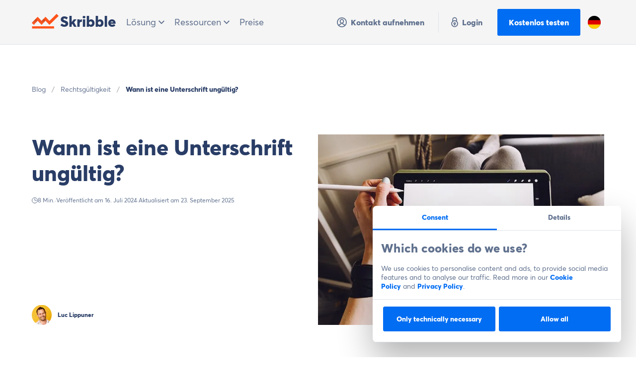

--- FILE ---
content_type: text/html; charset=UTF-8
request_url: https://www.skribble.com/de-de/blog/unterschrift-ungueltig/
body_size: 59207
content:
<!doctype html>
<html data-n-head-ssr lang="de-DE" data-n-head="%7B%22lang%22:%7B%22ssr%22:%22de-DE%22%7D%7D">
  <head>
    <meta data-n-head="ssr" charset="utf-8"><meta data-n-head="ssr" name="viewport" content="width=device-width,initial-scale=1,viewport-fit=cover"><meta data-n-head="ssr" name="format-detection" content="telephone=no"><meta data-n-head="ssr" property="og:site_name" content="Skribble"><meta data-n-head="ssr" name="twitter:card" content="summary_large_image"><meta data-n-head="ssr" name="apple-mobile-web-app-title" content="Skribble"><meta data-n-head="ssr" name="application-name" content="Skribble"><meta data-n-head="ssr" name="msapplication-TileColor" content="#ff531a"><meta data-n-head="ssr" name="theme-color" content="#ffffff"><meta data-n-head="ssr" property="og:title" content="Wann ist eine Unterschrift ungültig? | Skribble DE"><meta data-n-head="ssr" data-hid="description" name="description" content="Wann ist eine Unterschrift ungültig? Wichtige Infos zu: ✓ Lesbarkeit ✓ Abkürzungen ✓ rechtsgültige elektronische Unterschrift ► Mehr lesen"><meta data-n-head="ssr" property="og:description" content="Wann ist eine Unterschrift ungültig? Wichtige Infos zu: ✓ Lesbarkeit ✓ Abkürzungen ✓ rechtsgültige elektronische Unterschrift ► Mehr lesen"><meta data-n-head="ssr" property="og:image" content="https://images.prismic.io/covebe/035bb612-56d2-41a3-8b97-a0461e7bf017_Bild+nicht+rechtsg%C3%BCltige+E-Signatur.jpg?auto=compress,format&rect=0,67,950,499&w=1200&h=630"><title>Wann ist eine Unterschrift ungültig? | Skribble DE</title><link data-n-head="ssr" rel="preconnect" href="https://images.prismic.io"><link data-n-head="ssr" rel="preload" href="/mdi/css/materialdesignicons.min.css" as="style"><link data-n-head="ssr" rel="stylesheet" href="/mdi/css/materialdesignicons.min.css"><link data-n-head="ssr" rel="icon" type="image/x-icon" href="/favicon.ico"><link data-n-head="ssr" rel="apple-touch-icon" sizes="180x180" href="/apple-touch-icon.png"><link data-n-head="ssr" rel="icon" type="image/png" sizes="32x32" href="/favicon-32x32.png"><link data-n-head="ssr" rel="icon" type="image/png" sizes="16x16" href="/favicon-16x16.png"><link data-n-head="ssr" rel="manifest" href="/site.webmanifest"><link data-n-head="ssr" rel="mask-icon" href="/safari-pinned-tab.svg"><link data-n-head="ssr" rel="canonical" href="https://www.skribble.com/de-de/blog/unterschrift-ungueltig/"><link data-n-head="ssr" rel="alternate" href="https://www.skribble.com/de-de/blog/unterschrift-ungueltig/" hreflang="de"><link data-n-head="ssr" rel="alternate" href="https://www.skribble.com/de-ch/blog/unterschrift-ungueltig/" hreflang="de-ch"><link data-n-head="ssr" rel="alternate" href="https://www.skribble.com/de-de/blog/unterschrift-ungueltig/" hreflang="de-de"><style data-n-head="vuetify" type="text/css" id="vuetify-theme-stylesheet" nonce="undefined">.v-application a{color:#60718e}.v-application .primary{background-color:#006df2!important;border-color:#006df2!important}.v-application .primary--text{color:#006df2!important;caret-color:#006df2!important}.v-application .secondary{background-color:#293d66!important;border-color:#293d66!important}.v-application .secondary--text{color:#293d66!important;caret-color:#293d66!important}.v-application .accent{background-color:#82b1ff!important;border-color:#82b1ff!important}.v-application .accent--text{color:#82b1ff!important;caret-color:#82b1ff!important}.v-application .error{background-color:#ff5252!important;border-color:#ff5252!important}.v-application .error--text{color:#ff5252!important;caret-color:#ff5252!important}.v-application .info{background-color:#814cbf!important;border-color:#814cbf!important}.v-application .info--text{color:#814cbf!important;caret-color:#814cbf!important}.v-application .success{background-color:#4caf50!important;border-color:#4caf50!important}.v-application .success--text{color:#4caf50!important;caret-color:#4caf50!important}.v-application .warning{background-color:#f4bd27!important;border-color:#f4bd27!important}.v-application .warning--text{color:#f4bd27!important;caret-color:#f4bd27!important}.v-application .text{background-color:#60718e!important;border-color:#60718e!important}.v-application .text--text{color:#60718e!important;caret-color:#60718e!important}.v-application .border{background-color:#dfe2e8!important;border-color:#dfe2e8!important}.v-application .border--text{color:#dfe2e8!important;caret-color:#dfe2e8!important}</style><script data-n-head="ssr" id="Cookiebot" src="https://consent.cookiebot.com/uc.js" data-cbid="c7ecfb7f-cba6-4cf6-940f-3a905a4937a2" data-blockingmode="auto" type="text/javascript"></script><script data-n-head="ssr" type="application/ld+json">{"@context":"https://schema.org","@type":"BlogPosting","url":"https://www.skribble.com/de-de/blog/unterschrift-ungueltig/","datePublished":"2024-07-16T00:00:00.000Z","dateModified":"2025-09-23T14:00:00+0000","headline":"Wann ist eine Unterschrift ungültig?","publisher":{"@context":"https://schema.org","@type":"Organization","name":"Skribble AG","url":"https://www.skribble.com","logo":"/logo-organization.png","sameAs":["https://linkedin.com/company/skribble-trustshapers","https://www.youtube.com/channel/UC4nrTkWY33cfNEIEYDIhWKg","https://twitter.com/SkribbleHQ","https://www.xing.com/companies/skribble"]},"image":["https://images.prismic.io/covebe/035bb612-56d2-41a3-8b97-a0461e7bf017_Bild+nicht+rechtsg%C3%BCltige+E-Signatur.jpg?auto=compress,format","https://images.prismic.io/covebe/035bb612-56d2-41a3-8b97-a0461e7bf017_Bild+nicht+rechtsg%C3%BCltige+E-Signatur.jpg?auto=compress,format&amp;rect=0,67,950,499&amp;w=1200&amp;h=630"],"author":{"@context":"https://schema.org","@type":"Person","name":"Luc Lippuner","image":["https://images.prismic.io/covebe/052d3035-e943-4f1e-8e9b-28e7b8516774_Luc.png?auto=compress,format&amp;rect=0,1,78,78&amp;w=80&amp;h=80"],"sameAs":[],"knowsAbout":[],"worksFor":{"@context":"https://schema.org","@type":"Organization","name":"Skribble AG","url":"https://www.skribble.com","logo":"/logo-organization.png","sameAs":["https://linkedin.com/company/skribble-trustshapers","https://www.youtube.com/channel/UC4nrTkWY33cfNEIEYDIhWKg","https://twitter.com/SkribbleHQ","https://www.xing.com/companies/skribble"]}}}</script><script data-n-head="ssr" type="application/ld+json">{"@context":"https://schema.org","@type":"Person","name":"Luc Lippuner","image":["https://images.prismic.io/covebe/052d3035-e943-4f1e-8e9b-28e7b8516774_Luc.png?auto=compress,format&amp;rect=0,1,78,78&amp;w=80&amp;h=80"],"sameAs":[],"knowsAbout":[],"worksFor":{"@context":"https://schema.org","@type":"Organization","name":"Skribble AG","url":"https://www.skribble.com","logo":"/logo-organization.png","sameAs":["https://linkedin.com/company/skribble-trustshapers","https://www.youtube.com/channel/UC4nrTkWY33cfNEIEYDIhWKg","https://twitter.com/SkribbleHQ","https://www.xing.com/companies/skribble"]}}</script><link rel="preload" href="/_nuxt/b0a32a3.js" as="script"><link rel="preload" href="/_nuxt/9058ed4.js" as="script"><link rel="preload" href="/_nuxt/919f077.js" as="script"><link rel="preload" href="/_nuxt/102c8e6.js" as="script"><link rel="preload" href="/_nuxt/8031644.js" as="script"><link rel="preload" href="/_nuxt/88f22b6.js" as="script"><link rel="preload" href="/_nuxt/4e51296.js" as="script"><link rel="preload" href="/_nuxt/4a3500c.js" as="script"><link rel="preload" href="/_nuxt/bcff9f1.js" as="script"><style data-vue-ssr-id="96ff168c:0 398bddcc:0 03131c63:0 6391e516:0 fafb42b2:0 2f6b6adb:0 21dd8f33:0 520553ea:0 44ca1aa4:0 f73baae2:0 a4669b52:0 0c396eac:0 61d1dd60:0 7082b72e:0 fc402d5c:0 34f0fce0:0 24aed874:0 564dbdf6:0 49569972:0 37a0ff08:0 adb395dc:0 3850f582:0 1c40ef7c:0 306eb508:0 72514ceb:0 1cc1cac6:0 d27148be:0 76b0f42e:0 1b89a0ba:0 1ff5a154:0 2b962e88:0 0f5aa969:0 080c9812:0 37526c5f:0 3ee27268:0 93a2bc30:0 40c52502:0 5cc63c35:0 179ccd3e:0 14715c28:0 0f87b6f5:0 9a53a93a:0 f70b26f0:0">.container.grow-shrink-0{flex-grow:0;flex-shrink:0}.container.fill-height{align-items:center;display:flex;flex-wrap:wrap}.container.fill-height>.row{flex:1 1 100%;max-width:calc(100% + 24px)}.container.fill-height>.layout{flex:1 1 auto;height:100%}.container.fill-height>.layout.grow-shrink-0{flex-grow:0;flex-shrink:0}.container.grid-list-xs .layout .flex{padding:1px}.container.grid-list-xs .layout:only-child{margin:-1px}.container.grid-list-xs .layout:not(:only-child){margin:auto -1px}.container.grid-list-xs :not(:only-child) .layout:first-child{margin-top:-1px}.container.grid-list-xs :not(:only-child) .layout:last-child{margin-bottom:-1px}.container.grid-list-sm .layout .flex{padding:2px}.container.grid-list-sm .layout:only-child{margin:-2px}.container.grid-list-sm .layout:not(:only-child){margin:auto -2px}.container.grid-list-sm :not(:only-child) .layout:first-child{margin-top:-2px}.container.grid-list-sm :not(:only-child) .layout:last-child{margin-bottom:-2px}.container.grid-list-md .layout .flex{padding:4px}.container.grid-list-md .layout:only-child{margin:-4px}.container.grid-list-md .layout:not(:only-child){margin:auto -4px}.container.grid-list-md :not(:only-child) .layout:first-child{margin-top:-4px}.container.grid-list-md :not(:only-child) .layout:last-child{margin-bottom:-4px}.container.grid-list-lg .layout .flex{padding:8px}.container.grid-list-lg .layout:only-child{margin:-8px}.container.grid-list-lg .layout:not(:only-child){margin:auto -8px}.container.grid-list-lg :not(:only-child) .layout:first-child{margin-top:-8px}.container.grid-list-lg :not(:only-child) .layout:last-child{margin-bottom:-8px}.container.grid-list-xl .layout .flex{padding:12px}.container.grid-list-xl .layout:only-child{margin:-12px}.container.grid-list-xl .layout:not(:only-child){margin:auto -12px}.container.grid-list-xl :not(:only-child) .layout:first-child{margin-top:-12px}.container.grid-list-xl :not(:only-child) .layout:last-child{margin-bottom:-12px}.layout{display:flex;flex:1 1 auto;flex-wrap:nowrap;min-width:0}.layout.reverse{flex-direction:row-reverse}.layout.column{flex-direction:column}.layout.column.reverse{flex-direction:column-reverse}.layout.column>.flex{max-width:100%}.layout.wrap{flex-wrap:wrap}.layout.grow-shrink-0{flex-grow:0;flex-shrink:0}@media (min-width:0){.flex.xs12{flex-basis:100%;flex-grow:0;max-width:100%}.flex.order-xs12{order:12}.flex.xs11{flex-basis:91.6666666667%;flex-grow:0;max-width:91.6666666667%}.flex.order-xs11{order:11}.flex.xs10{flex-basis:83.3333333333%;flex-grow:0;max-width:83.3333333333%}.flex.order-xs10{order:10}.flex.xs9{flex-basis:75%;flex-grow:0;max-width:75%}.flex.order-xs9{order:9}.flex.xs8{flex-basis:66.6666666667%;flex-grow:0;max-width:66.6666666667%}.flex.order-xs8{order:8}.flex.xs7{flex-basis:58.3333333333%;flex-grow:0;max-width:58.3333333333%}.flex.order-xs7{order:7}.flex.xs6{flex-basis:50%;flex-grow:0;max-width:50%}.flex.order-xs6{order:6}.flex.xs5{flex-basis:41.6666666667%;flex-grow:0;max-width:41.6666666667%}.flex.order-xs5{order:5}.flex.xs4{flex-basis:33.3333333333%;flex-grow:0;max-width:33.3333333333%}.flex.order-xs4{order:4}.flex.xs3{flex-basis:25%;flex-grow:0;max-width:25%}.flex.order-xs3{order:3}.flex.xs2{flex-basis:16.6666666667%;flex-grow:0;max-width:16.6666666667%}.flex.order-xs2{order:2}.flex.xs1{flex-basis:8.3333333333%;flex-grow:0;max-width:8.3333333333%}.flex.order-xs1{order:1}.v-application--is-ltr .flex.offset-xs12{margin-left:100%}.v-application--is-rtl .flex.offset-xs12{margin-right:100%}.v-application--is-ltr .flex.offset-xs11{margin-left:91.6666666667%}.v-application--is-rtl .flex.offset-xs11{margin-right:91.6666666667%}.v-application--is-ltr .flex.offset-xs10{margin-left:83.3333333333%}.v-application--is-rtl .flex.offset-xs10{margin-right:83.3333333333%}.v-application--is-ltr .flex.offset-xs9{margin-left:75%}.v-application--is-rtl .flex.offset-xs9{margin-right:75%}.v-application--is-ltr .flex.offset-xs8{margin-left:66.6666666667%}.v-application--is-rtl .flex.offset-xs8{margin-right:66.6666666667%}.v-application--is-ltr .flex.offset-xs7{margin-left:58.3333333333%}.v-application--is-rtl .flex.offset-xs7{margin-right:58.3333333333%}.v-application--is-ltr .flex.offset-xs6{margin-left:50%}.v-application--is-rtl .flex.offset-xs6{margin-right:50%}.v-application--is-ltr .flex.offset-xs5{margin-left:41.6666666667%}.v-application--is-rtl .flex.offset-xs5{margin-right:41.6666666667%}.v-application--is-ltr .flex.offset-xs4{margin-left:33.3333333333%}.v-application--is-rtl .flex.offset-xs4{margin-right:33.3333333333%}.v-application--is-ltr .flex.offset-xs3{margin-left:25%}.v-application--is-rtl .flex.offset-xs3{margin-right:25%}.v-application--is-ltr .flex.offset-xs2{margin-left:16.6666666667%}.v-application--is-rtl .flex.offset-xs2{margin-right:16.6666666667%}.v-application--is-ltr .flex.offset-xs1{margin-left:8.3333333333%}.v-application--is-rtl .flex.offset-xs1{margin-right:8.3333333333%}.v-application--is-ltr .flex.offset-xs0{margin-left:0}.v-application--is-rtl .flex.offset-xs0{margin-right:0}}@media (min-width:600px){.flex.sm12{flex-basis:100%;flex-grow:0;max-width:100%}.flex.order-sm12{order:12}.flex.sm11{flex-basis:91.6666666667%;flex-grow:0;max-width:91.6666666667%}.flex.order-sm11{order:11}.flex.sm10{flex-basis:83.3333333333%;flex-grow:0;max-width:83.3333333333%}.flex.order-sm10{order:10}.flex.sm9{flex-basis:75%;flex-grow:0;max-width:75%}.flex.order-sm9{order:9}.flex.sm8{flex-basis:66.6666666667%;flex-grow:0;max-width:66.6666666667%}.flex.order-sm8{order:8}.flex.sm7{flex-basis:58.3333333333%;flex-grow:0;max-width:58.3333333333%}.flex.order-sm7{order:7}.flex.sm6{flex-basis:50%;flex-grow:0;max-width:50%}.flex.order-sm6{order:6}.flex.sm5{flex-basis:41.6666666667%;flex-grow:0;max-width:41.6666666667%}.flex.order-sm5{order:5}.flex.sm4{flex-basis:33.3333333333%;flex-grow:0;max-width:33.3333333333%}.flex.order-sm4{order:4}.flex.sm3{flex-basis:25%;flex-grow:0;max-width:25%}.flex.order-sm3{order:3}.flex.sm2{flex-basis:16.6666666667%;flex-grow:0;max-width:16.6666666667%}.flex.order-sm2{order:2}.flex.sm1{flex-basis:8.3333333333%;flex-grow:0;max-width:8.3333333333%}.flex.order-sm1{order:1}.v-application--is-ltr .flex.offset-sm12{margin-left:100%}.v-application--is-rtl .flex.offset-sm12{margin-right:100%}.v-application--is-ltr .flex.offset-sm11{margin-left:91.6666666667%}.v-application--is-rtl .flex.offset-sm11{margin-right:91.6666666667%}.v-application--is-ltr .flex.offset-sm10{margin-left:83.3333333333%}.v-application--is-rtl .flex.offset-sm10{margin-right:83.3333333333%}.v-application--is-ltr .flex.offset-sm9{margin-left:75%}.v-application--is-rtl .flex.offset-sm9{margin-right:75%}.v-application--is-ltr .flex.offset-sm8{margin-left:66.6666666667%}.v-application--is-rtl .flex.offset-sm8{margin-right:66.6666666667%}.v-application--is-ltr .flex.offset-sm7{margin-left:58.3333333333%}.v-application--is-rtl .flex.offset-sm7{margin-right:58.3333333333%}.v-application--is-ltr .flex.offset-sm6{margin-left:50%}.v-application--is-rtl .flex.offset-sm6{margin-right:50%}.v-application--is-ltr .flex.offset-sm5{margin-left:41.6666666667%}.v-application--is-rtl .flex.offset-sm5{margin-right:41.6666666667%}.v-application--is-ltr .flex.offset-sm4{margin-left:33.3333333333%}.v-application--is-rtl .flex.offset-sm4{margin-right:33.3333333333%}.v-application--is-ltr .flex.offset-sm3{margin-left:25%}.v-application--is-rtl .flex.offset-sm3{margin-right:25%}.v-application--is-ltr .flex.offset-sm2{margin-left:16.6666666667%}.v-application--is-rtl .flex.offset-sm2{margin-right:16.6666666667%}.v-application--is-ltr .flex.offset-sm1{margin-left:8.3333333333%}.v-application--is-rtl .flex.offset-sm1{margin-right:8.3333333333%}.v-application--is-ltr .flex.offset-sm0{margin-left:0}.v-application--is-rtl .flex.offset-sm0{margin-right:0}}@media (min-width:960px){.flex.md12{flex-basis:100%;flex-grow:0;max-width:100%}.flex.order-md12{order:12}.flex.md11{flex-basis:91.6666666667%;flex-grow:0;max-width:91.6666666667%}.flex.order-md11{order:11}.flex.md10{flex-basis:83.3333333333%;flex-grow:0;max-width:83.3333333333%}.flex.order-md10{order:10}.flex.md9{flex-basis:75%;flex-grow:0;max-width:75%}.flex.order-md9{order:9}.flex.md8{flex-basis:66.6666666667%;flex-grow:0;max-width:66.6666666667%}.flex.order-md8{order:8}.flex.md7{flex-basis:58.3333333333%;flex-grow:0;max-width:58.3333333333%}.flex.order-md7{order:7}.flex.md6{flex-basis:50%;flex-grow:0;max-width:50%}.flex.order-md6{order:6}.flex.md5{flex-basis:41.6666666667%;flex-grow:0;max-width:41.6666666667%}.flex.order-md5{order:5}.flex.md4{flex-basis:33.3333333333%;flex-grow:0;max-width:33.3333333333%}.flex.order-md4{order:4}.flex.md3{flex-basis:25%;flex-grow:0;max-width:25%}.flex.order-md3{order:3}.flex.md2{flex-basis:16.6666666667%;flex-grow:0;max-width:16.6666666667%}.flex.order-md2{order:2}.flex.md1{flex-basis:8.3333333333%;flex-grow:0;max-width:8.3333333333%}.flex.order-md1{order:1}.v-application--is-ltr .flex.offset-md12{margin-left:100%}.v-application--is-rtl .flex.offset-md12{margin-right:100%}.v-application--is-ltr .flex.offset-md11{margin-left:91.6666666667%}.v-application--is-rtl .flex.offset-md11{margin-right:91.6666666667%}.v-application--is-ltr .flex.offset-md10{margin-left:83.3333333333%}.v-application--is-rtl .flex.offset-md10{margin-right:83.3333333333%}.v-application--is-ltr .flex.offset-md9{margin-left:75%}.v-application--is-rtl .flex.offset-md9{margin-right:75%}.v-application--is-ltr .flex.offset-md8{margin-left:66.6666666667%}.v-application--is-rtl .flex.offset-md8{margin-right:66.6666666667%}.v-application--is-ltr .flex.offset-md7{margin-left:58.3333333333%}.v-application--is-rtl .flex.offset-md7{margin-right:58.3333333333%}.v-application--is-ltr .flex.offset-md6{margin-left:50%}.v-application--is-rtl .flex.offset-md6{margin-right:50%}.v-application--is-ltr .flex.offset-md5{margin-left:41.6666666667%}.v-application--is-rtl .flex.offset-md5{margin-right:41.6666666667%}.v-application--is-ltr .flex.offset-md4{margin-left:33.3333333333%}.v-application--is-rtl .flex.offset-md4{margin-right:33.3333333333%}.v-application--is-ltr .flex.offset-md3{margin-left:25%}.v-application--is-rtl .flex.offset-md3{margin-right:25%}.v-application--is-ltr .flex.offset-md2{margin-left:16.6666666667%}.v-application--is-rtl .flex.offset-md2{margin-right:16.6666666667%}.v-application--is-ltr .flex.offset-md1{margin-left:8.3333333333%}.v-application--is-rtl .flex.offset-md1{margin-right:8.3333333333%}.v-application--is-ltr .flex.offset-md0{margin-left:0}.v-application--is-rtl .flex.offset-md0{margin-right:0}}@media (min-width:1264px){.flex.lg12{flex-basis:100%;flex-grow:0;max-width:100%}.flex.order-lg12{order:12}.flex.lg11{flex-basis:91.6666666667%;flex-grow:0;max-width:91.6666666667%}.flex.order-lg11{order:11}.flex.lg10{flex-basis:83.3333333333%;flex-grow:0;max-width:83.3333333333%}.flex.order-lg10{order:10}.flex.lg9{flex-basis:75%;flex-grow:0;max-width:75%}.flex.order-lg9{order:9}.flex.lg8{flex-basis:66.6666666667%;flex-grow:0;max-width:66.6666666667%}.flex.order-lg8{order:8}.flex.lg7{flex-basis:58.3333333333%;flex-grow:0;max-width:58.3333333333%}.flex.order-lg7{order:7}.flex.lg6{flex-basis:50%;flex-grow:0;max-width:50%}.flex.order-lg6{order:6}.flex.lg5{flex-basis:41.6666666667%;flex-grow:0;max-width:41.6666666667%}.flex.order-lg5{order:5}.flex.lg4{flex-basis:33.3333333333%;flex-grow:0;max-width:33.3333333333%}.flex.order-lg4{order:4}.flex.lg3{flex-basis:25%;flex-grow:0;max-width:25%}.flex.order-lg3{order:3}.flex.lg2{flex-basis:16.6666666667%;flex-grow:0;max-width:16.6666666667%}.flex.order-lg2{order:2}.flex.lg1{flex-basis:8.3333333333%;flex-grow:0;max-width:8.3333333333%}.flex.order-lg1{order:1}.v-application--is-ltr .flex.offset-lg12{margin-left:100%}.v-application--is-rtl .flex.offset-lg12{margin-right:100%}.v-application--is-ltr .flex.offset-lg11{margin-left:91.6666666667%}.v-application--is-rtl .flex.offset-lg11{margin-right:91.6666666667%}.v-application--is-ltr .flex.offset-lg10{margin-left:83.3333333333%}.v-application--is-rtl .flex.offset-lg10{margin-right:83.3333333333%}.v-application--is-ltr .flex.offset-lg9{margin-left:75%}.v-application--is-rtl .flex.offset-lg9{margin-right:75%}.v-application--is-ltr .flex.offset-lg8{margin-left:66.6666666667%}.v-application--is-rtl .flex.offset-lg8{margin-right:66.6666666667%}.v-application--is-ltr .flex.offset-lg7{margin-left:58.3333333333%}.v-application--is-rtl .flex.offset-lg7{margin-right:58.3333333333%}.v-application--is-ltr .flex.offset-lg6{margin-left:50%}.v-application--is-rtl .flex.offset-lg6{margin-right:50%}.v-application--is-ltr .flex.offset-lg5{margin-left:41.6666666667%}.v-application--is-rtl .flex.offset-lg5{margin-right:41.6666666667%}.v-application--is-ltr .flex.offset-lg4{margin-left:33.3333333333%}.v-application--is-rtl .flex.offset-lg4{margin-right:33.3333333333%}.v-application--is-ltr .flex.offset-lg3{margin-left:25%}.v-application--is-rtl .flex.offset-lg3{margin-right:25%}.v-application--is-ltr .flex.offset-lg2{margin-left:16.6666666667%}.v-application--is-rtl .flex.offset-lg2{margin-right:16.6666666667%}.v-application--is-ltr .flex.offset-lg1{margin-left:8.3333333333%}.v-application--is-rtl .flex.offset-lg1{margin-right:8.3333333333%}.v-application--is-ltr .flex.offset-lg0{margin-left:0}.v-application--is-rtl .flex.offset-lg0{margin-right:0}}@media (min-width:1904px){.flex.xl12{flex-basis:100%;flex-grow:0;max-width:100%}.flex.order-xl12{order:12}.flex.xl11{flex-basis:91.6666666667%;flex-grow:0;max-width:91.6666666667%}.flex.order-xl11{order:11}.flex.xl10{flex-basis:83.3333333333%;flex-grow:0;max-width:83.3333333333%}.flex.order-xl10{order:10}.flex.xl9{flex-basis:75%;flex-grow:0;max-width:75%}.flex.order-xl9{order:9}.flex.xl8{flex-basis:66.6666666667%;flex-grow:0;max-width:66.6666666667%}.flex.order-xl8{order:8}.flex.xl7{flex-basis:58.3333333333%;flex-grow:0;max-width:58.3333333333%}.flex.order-xl7{order:7}.flex.xl6{flex-basis:50%;flex-grow:0;max-width:50%}.flex.order-xl6{order:6}.flex.xl5{flex-basis:41.6666666667%;flex-grow:0;max-width:41.6666666667%}.flex.order-xl5{order:5}.flex.xl4{flex-basis:33.3333333333%;flex-grow:0;max-width:33.3333333333%}.flex.order-xl4{order:4}.flex.xl3{flex-basis:25%;flex-grow:0;max-width:25%}.flex.order-xl3{order:3}.flex.xl2{flex-basis:16.6666666667%;flex-grow:0;max-width:16.6666666667%}.flex.order-xl2{order:2}.flex.xl1{flex-basis:8.3333333333%;flex-grow:0;max-width:8.3333333333%}.flex.order-xl1{order:1}.v-application--is-ltr .flex.offset-xl12{margin-left:100%}.v-application--is-rtl .flex.offset-xl12{margin-right:100%}.v-application--is-ltr .flex.offset-xl11{margin-left:91.6666666667%}.v-application--is-rtl .flex.offset-xl11{margin-right:91.6666666667%}.v-application--is-ltr .flex.offset-xl10{margin-left:83.3333333333%}.v-application--is-rtl .flex.offset-xl10{margin-right:83.3333333333%}.v-application--is-ltr .flex.offset-xl9{margin-left:75%}.v-application--is-rtl .flex.offset-xl9{margin-right:75%}.v-application--is-ltr .flex.offset-xl8{margin-left:66.6666666667%}.v-application--is-rtl .flex.offset-xl8{margin-right:66.6666666667%}.v-application--is-ltr .flex.offset-xl7{margin-left:58.3333333333%}.v-application--is-rtl .flex.offset-xl7{margin-right:58.3333333333%}.v-application--is-ltr .flex.offset-xl6{margin-left:50%}.v-application--is-rtl .flex.offset-xl6{margin-right:50%}.v-application--is-ltr .flex.offset-xl5{margin-left:41.6666666667%}.v-application--is-rtl .flex.offset-xl5{margin-right:41.6666666667%}.v-application--is-ltr .flex.offset-xl4{margin-left:33.3333333333%}.v-application--is-rtl .flex.offset-xl4{margin-right:33.3333333333%}.v-application--is-ltr .flex.offset-xl3{margin-left:25%}.v-application--is-rtl .flex.offset-xl3{margin-right:25%}.v-application--is-ltr .flex.offset-xl2{margin-left:16.6666666667%}.v-application--is-rtl .flex.offset-xl2{margin-right:16.6666666667%}.v-application--is-ltr .flex.offset-xl1{margin-left:8.3333333333%}.v-application--is-rtl .flex.offset-xl1{margin-right:8.3333333333%}.v-application--is-ltr .flex.offset-xl0{margin-left:0}.v-application--is-rtl .flex.offset-xl0{margin-right:0}}@media (min-width:768px){.flex.dt12{flex-basis:100%;flex-grow:0;max-width:100%}.flex.order-dt12{order:12}.flex.dt11{flex-basis:91.6666666667%;flex-grow:0;max-width:91.6666666667%}.flex.order-dt11{order:11}.flex.dt10{flex-basis:83.3333333333%;flex-grow:0;max-width:83.3333333333%}.flex.order-dt10{order:10}.flex.dt9{flex-basis:75%;flex-grow:0;max-width:75%}.flex.order-dt9{order:9}.flex.dt8{flex-basis:66.6666666667%;flex-grow:0;max-width:66.6666666667%}.flex.order-dt8{order:8}.flex.dt7{flex-basis:58.3333333333%;flex-grow:0;max-width:58.3333333333%}.flex.order-dt7{order:7}.flex.dt6{flex-basis:50%;flex-grow:0;max-width:50%}.flex.order-dt6{order:6}.flex.dt5{flex-basis:41.6666666667%;flex-grow:0;max-width:41.6666666667%}.flex.order-dt5{order:5}.flex.dt4{flex-basis:33.3333333333%;flex-grow:0;max-width:33.3333333333%}.flex.order-dt4{order:4}.flex.dt3{flex-basis:25%;flex-grow:0;max-width:25%}.flex.order-dt3{order:3}.flex.dt2{flex-basis:16.6666666667%;flex-grow:0;max-width:16.6666666667%}.flex.order-dt2{order:2}.flex.dt1{flex-basis:8.3333333333%;flex-grow:0;max-width:8.3333333333%}.flex.order-dt1{order:1}.v-application--is-ltr .flex.offset-dt12{margin-left:100%}.v-application--is-rtl .flex.offset-dt12{margin-right:100%}.v-application--is-ltr .flex.offset-dt11{margin-left:91.6666666667%}.v-application--is-rtl .flex.offset-dt11{margin-right:91.6666666667%}.v-application--is-ltr .flex.offset-dt10{margin-left:83.3333333333%}.v-application--is-rtl .flex.offset-dt10{margin-right:83.3333333333%}.v-application--is-ltr .flex.offset-dt9{margin-left:75%}.v-application--is-rtl .flex.offset-dt9{margin-right:75%}.v-application--is-ltr .flex.offset-dt8{margin-left:66.6666666667%}.v-application--is-rtl .flex.offset-dt8{margin-right:66.6666666667%}.v-application--is-ltr .flex.offset-dt7{margin-left:58.3333333333%}.v-application--is-rtl .flex.offset-dt7{margin-right:58.3333333333%}.v-application--is-ltr .flex.offset-dt6{margin-left:50%}.v-application--is-rtl .flex.offset-dt6{margin-right:50%}.v-application--is-ltr .flex.offset-dt5{margin-left:41.6666666667%}.v-application--is-rtl .flex.offset-dt5{margin-right:41.6666666667%}.v-application--is-ltr .flex.offset-dt4{margin-left:33.3333333333%}.v-application--is-rtl .flex.offset-dt4{margin-right:33.3333333333%}.v-application--is-ltr .flex.offset-dt3{margin-left:25%}.v-application--is-rtl .flex.offset-dt3{margin-right:25%}.v-application--is-ltr .flex.offset-dt2{margin-left:16.6666666667%}.v-application--is-rtl .flex.offset-dt2{margin-right:16.6666666667%}.v-application--is-ltr .flex.offset-dt1{margin-left:8.3333333333%}.v-application--is-rtl .flex.offset-dt1{margin-right:8.3333333333%}.v-application--is-ltr .flex.offset-dt0{margin-left:0}.v-application--is-rtl .flex.offset-dt0{margin-right:0}}.child-flex>*,.flex{flex:1 1 auto;max-width:100%}.child-flex>.grow-shrink-0,.flex.grow-shrink-0{flex-grow:0;flex-shrink:0}.grow,.spacer{flex-grow:1!important}.grow{flex-shrink:0!important}.shrink{flex-grow:0!important;flex-shrink:1!important}.fill-height{height:100%}.container{margin-left:auto;margin-right:auto;padding:24px;width:100%}@media(min-width:960px){.container{max-width:900px}}@media(min-width:1264px){.container{max-width:1185px}}@media(min-width:1904px){.container{max-width:1785px}}.container--fluid{max-width:100%}.row{display:flex;flex:1 1 auto;flex-wrap:wrap;margin:-12px}.row+.row{margin-top:12px}.row+.row--dense{margin-top:4px}.row--dense{margin:-4px}.row--dense>.col,.row--dense>[class*=col-]{padding:4px}.row.no-gutters{margin:0}.row.no-gutters>.col,.row.no-gutters>[class*=col-]{padding:0}.col,.col-1,.col-10,.col-11,.col-12,.col-2,.col-3,.col-4,.col-5,.col-6,.col-7,.col-8,.col-9,.col-auto,.col-dt,.col-dt-1,.col-dt-10,.col-dt-11,.col-dt-12,.col-dt-2,.col-dt-3,.col-dt-4,.col-dt-5,.col-dt-6,.col-dt-7,.col-dt-8,.col-dt-9,.col-dt-auto,.col-lg,.col-lg-1,.col-lg-10,.col-lg-11,.col-lg-12,.col-lg-2,.col-lg-3,.col-lg-4,.col-lg-5,.col-lg-6,.col-lg-7,.col-lg-8,.col-lg-9,.col-lg-auto,.col-md,.col-md-1,.col-md-10,.col-md-11,.col-md-12,.col-md-2,.col-md-3,.col-md-4,.col-md-5,.col-md-6,.col-md-7,.col-md-8,.col-md-9,.col-md-auto,.col-sm,.col-sm-1,.col-sm-10,.col-sm-11,.col-sm-12,.col-sm-2,.col-sm-3,.col-sm-4,.col-sm-5,.col-sm-6,.col-sm-7,.col-sm-8,.col-sm-9,.col-sm-auto,.col-xl,.col-xl-1,.col-xl-10,.col-xl-11,.col-xl-12,.col-xl-2,.col-xl-3,.col-xl-4,.col-xl-5,.col-xl-6,.col-xl-7,.col-xl-8,.col-xl-9,.col-xl-auto{padding:12px;width:100%}.col{flex-basis:0;flex-grow:1;max-width:100%}.col-auto{flex:0 0 auto;max-width:100%;width:auto}.col-1{flex:0 0 8.3333333333%;max-width:8.3333333333%}.col-2{flex:0 0 16.6666666667%;max-width:16.6666666667%}.col-3{flex:0 0 25%;max-width:25%}.col-4{flex:0 0 33.3333333333%;max-width:33.3333333333%}.col-5{flex:0 0 41.6666666667%;max-width:41.6666666667%}.col-6{flex:0 0 50%;max-width:50%}.col-7{flex:0 0 58.3333333333%;max-width:58.3333333333%}.col-8{flex:0 0 66.6666666667%;max-width:66.6666666667%}.col-9{flex:0 0 75%;max-width:75%}.col-10{flex:0 0 83.3333333333%;max-width:83.3333333333%}.col-11{flex:0 0 91.6666666667%;max-width:91.6666666667%}.col-12{flex:0 0 100%;max-width:100%}.v-application--is-ltr .offset-1{margin-left:8.3333333333%}.v-application--is-rtl .offset-1{margin-right:8.3333333333%}.v-application--is-ltr .offset-2{margin-left:16.6666666667%}.v-application--is-rtl .offset-2{margin-right:16.6666666667%}.v-application--is-ltr .offset-3{margin-left:25%}.v-application--is-rtl .offset-3{margin-right:25%}.v-application--is-ltr .offset-4{margin-left:33.3333333333%}.v-application--is-rtl .offset-4{margin-right:33.3333333333%}.v-application--is-ltr .offset-5{margin-left:41.6666666667%}.v-application--is-rtl .offset-5{margin-right:41.6666666667%}.v-application--is-ltr .offset-6{margin-left:50%}.v-application--is-rtl .offset-6{margin-right:50%}.v-application--is-ltr .offset-7{margin-left:58.3333333333%}.v-application--is-rtl .offset-7{margin-right:58.3333333333%}.v-application--is-ltr .offset-8{margin-left:66.6666666667%}.v-application--is-rtl .offset-8{margin-right:66.6666666667%}.v-application--is-ltr .offset-9{margin-left:75%}.v-application--is-rtl .offset-9{margin-right:75%}.v-application--is-ltr .offset-10{margin-left:83.3333333333%}.v-application--is-rtl .offset-10{margin-right:83.3333333333%}.v-application--is-ltr .offset-11{margin-left:91.6666666667%}.v-application--is-rtl .offset-11{margin-right:91.6666666667%}@media(min-width:600px){.col-sm{flex-basis:0;flex-grow:1;max-width:100%}.col-sm-auto{flex:0 0 auto;max-width:100%;width:auto}.col-sm-1{flex:0 0 8.3333333333%;max-width:8.3333333333%}.col-sm-2{flex:0 0 16.6666666667%;max-width:16.6666666667%}.col-sm-3{flex:0 0 25%;max-width:25%}.col-sm-4{flex:0 0 33.3333333333%;max-width:33.3333333333%}.col-sm-5{flex:0 0 41.6666666667%;max-width:41.6666666667%}.col-sm-6{flex:0 0 50%;max-width:50%}.col-sm-7{flex:0 0 58.3333333333%;max-width:58.3333333333%}.col-sm-8{flex:0 0 66.6666666667%;max-width:66.6666666667%}.col-sm-9{flex:0 0 75%;max-width:75%}.col-sm-10{flex:0 0 83.3333333333%;max-width:83.3333333333%}.col-sm-11{flex:0 0 91.6666666667%;max-width:91.6666666667%}.col-sm-12{flex:0 0 100%;max-width:100%}.v-application--is-ltr .offset-sm-0{margin-left:0}.v-application--is-rtl .offset-sm-0{margin-right:0}.v-application--is-ltr .offset-sm-1{margin-left:8.3333333333%}.v-application--is-rtl .offset-sm-1{margin-right:8.3333333333%}.v-application--is-ltr .offset-sm-2{margin-left:16.6666666667%}.v-application--is-rtl .offset-sm-2{margin-right:16.6666666667%}.v-application--is-ltr .offset-sm-3{margin-left:25%}.v-application--is-rtl .offset-sm-3{margin-right:25%}.v-application--is-ltr .offset-sm-4{margin-left:33.3333333333%}.v-application--is-rtl .offset-sm-4{margin-right:33.3333333333%}.v-application--is-ltr .offset-sm-5{margin-left:41.6666666667%}.v-application--is-rtl .offset-sm-5{margin-right:41.6666666667%}.v-application--is-ltr .offset-sm-6{margin-left:50%}.v-application--is-rtl .offset-sm-6{margin-right:50%}.v-application--is-ltr .offset-sm-7{margin-left:58.3333333333%}.v-application--is-rtl .offset-sm-7{margin-right:58.3333333333%}.v-application--is-ltr .offset-sm-8{margin-left:66.6666666667%}.v-application--is-rtl .offset-sm-8{margin-right:66.6666666667%}.v-application--is-ltr .offset-sm-9{margin-left:75%}.v-application--is-rtl .offset-sm-9{margin-right:75%}.v-application--is-ltr .offset-sm-10{margin-left:83.3333333333%}.v-application--is-rtl .offset-sm-10{margin-right:83.3333333333%}.v-application--is-ltr .offset-sm-11{margin-left:91.6666666667%}.v-application--is-rtl .offset-sm-11{margin-right:91.6666666667%}}@media(min-width:960px){.col-md{flex-basis:0;flex-grow:1;max-width:100%}.col-md-auto{flex:0 0 auto;max-width:100%;width:auto}.col-md-1{flex:0 0 8.3333333333%;max-width:8.3333333333%}.col-md-2{flex:0 0 16.6666666667%;max-width:16.6666666667%}.col-md-3{flex:0 0 25%;max-width:25%}.col-md-4{flex:0 0 33.3333333333%;max-width:33.3333333333%}.col-md-5{flex:0 0 41.6666666667%;max-width:41.6666666667%}.col-md-6{flex:0 0 50%;max-width:50%}.col-md-7{flex:0 0 58.3333333333%;max-width:58.3333333333%}.col-md-8{flex:0 0 66.6666666667%;max-width:66.6666666667%}.col-md-9{flex:0 0 75%;max-width:75%}.col-md-10{flex:0 0 83.3333333333%;max-width:83.3333333333%}.col-md-11{flex:0 0 91.6666666667%;max-width:91.6666666667%}.col-md-12{flex:0 0 100%;max-width:100%}.v-application--is-ltr .offset-md-0{margin-left:0}.v-application--is-rtl .offset-md-0{margin-right:0}.v-application--is-ltr .offset-md-1{margin-left:8.3333333333%}.v-application--is-rtl .offset-md-1{margin-right:8.3333333333%}.v-application--is-ltr .offset-md-2{margin-left:16.6666666667%}.v-application--is-rtl .offset-md-2{margin-right:16.6666666667%}.v-application--is-ltr .offset-md-3{margin-left:25%}.v-application--is-rtl .offset-md-3{margin-right:25%}.v-application--is-ltr .offset-md-4{margin-left:33.3333333333%}.v-application--is-rtl .offset-md-4{margin-right:33.3333333333%}.v-application--is-ltr .offset-md-5{margin-left:41.6666666667%}.v-application--is-rtl .offset-md-5{margin-right:41.6666666667%}.v-application--is-ltr .offset-md-6{margin-left:50%}.v-application--is-rtl .offset-md-6{margin-right:50%}.v-application--is-ltr .offset-md-7{margin-left:58.3333333333%}.v-application--is-rtl .offset-md-7{margin-right:58.3333333333%}.v-application--is-ltr .offset-md-8{margin-left:66.6666666667%}.v-application--is-rtl .offset-md-8{margin-right:66.6666666667%}.v-application--is-ltr .offset-md-9{margin-left:75%}.v-application--is-rtl .offset-md-9{margin-right:75%}.v-application--is-ltr .offset-md-10{margin-left:83.3333333333%}.v-application--is-rtl .offset-md-10{margin-right:83.3333333333%}.v-application--is-ltr .offset-md-11{margin-left:91.6666666667%}.v-application--is-rtl .offset-md-11{margin-right:91.6666666667%}}@media(min-width:1264px){.col-lg{flex-basis:0;flex-grow:1;max-width:100%}.col-lg-auto{flex:0 0 auto;max-width:100%;width:auto}.col-lg-1{flex:0 0 8.3333333333%;max-width:8.3333333333%}.col-lg-2{flex:0 0 16.6666666667%;max-width:16.6666666667%}.col-lg-3{flex:0 0 25%;max-width:25%}.col-lg-4{flex:0 0 33.3333333333%;max-width:33.3333333333%}.col-lg-5{flex:0 0 41.6666666667%;max-width:41.6666666667%}.col-lg-6{flex:0 0 50%;max-width:50%}.col-lg-7{flex:0 0 58.3333333333%;max-width:58.3333333333%}.col-lg-8{flex:0 0 66.6666666667%;max-width:66.6666666667%}.col-lg-9{flex:0 0 75%;max-width:75%}.col-lg-10{flex:0 0 83.3333333333%;max-width:83.3333333333%}.col-lg-11{flex:0 0 91.6666666667%;max-width:91.6666666667%}.col-lg-12{flex:0 0 100%;max-width:100%}.v-application--is-ltr .offset-lg-0{margin-left:0}.v-application--is-rtl .offset-lg-0{margin-right:0}.v-application--is-ltr .offset-lg-1{margin-left:8.3333333333%}.v-application--is-rtl .offset-lg-1{margin-right:8.3333333333%}.v-application--is-ltr .offset-lg-2{margin-left:16.6666666667%}.v-application--is-rtl .offset-lg-2{margin-right:16.6666666667%}.v-application--is-ltr .offset-lg-3{margin-left:25%}.v-application--is-rtl .offset-lg-3{margin-right:25%}.v-application--is-ltr .offset-lg-4{margin-left:33.3333333333%}.v-application--is-rtl .offset-lg-4{margin-right:33.3333333333%}.v-application--is-ltr .offset-lg-5{margin-left:41.6666666667%}.v-application--is-rtl .offset-lg-5{margin-right:41.6666666667%}.v-application--is-ltr .offset-lg-6{margin-left:50%}.v-application--is-rtl .offset-lg-6{margin-right:50%}.v-application--is-ltr .offset-lg-7{margin-left:58.3333333333%}.v-application--is-rtl .offset-lg-7{margin-right:58.3333333333%}.v-application--is-ltr .offset-lg-8{margin-left:66.6666666667%}.v-application--is-rtl .offset-lg-8{margin-right:66.6666666667%}.v-application--is-ltr .offset-lg-9{margin-left:75%}.v-application--is-rtl .offset-lg-9{margin-right:75%}.v-application--is-ltr .offset-lg-10{margin-left:83.3333333333%}.v-application--is-rtl .offset-lg-10{margin-right:83.3333333333%}.v-application--is-ltr .offset-lg-11{margin-left:91.6666666667%}.v-application--is-rtl .offset-lg-11{margin-right:91.6666666667%}}@media(min-width:1904px){.col-xl{flex-basis:0;flex-grow:1;max-width:100%}.col-xl-auto{flex:0 0 auto;max-width:100%;width:auto}.col-xl-1{flex:0 0 8.3333333333%;max-width:8.3333333333%}.col-xl-2{flex:0 0 16.6666666667%;max-width:16.6666666667%}.col-xl-3{flex:0 0 25%;max-width:25%}.col-xl-4{flex:0 0 33.3333333333%;max-width:33.3333333333%}.col-xl-5{flex:0 0 41.6666666667%;max-width:41.6666666667%}.col-xl-6{flex:0 0 50%;max-width:50%}.col-xl-7{flex:0 0 58.3333333333%;max-width:58.3333333333%}.col-xl-8{flex:0 0 66.6666666667%;max-width:66.6666666667%}.col-xl-9{flex:0 0 75%;max-width:75%}.col-xl-10{flex:0 0 83.3333333333%;max-width:83.3333333333%}.col-xl-11{flex:0 0 91.6666666667%;max-width:91.6666666667%}.col-xl-12{flex:0 0 100%;max-width:100%}.v-application--is-ltr .offset-xl-0{margin-left:0}.v-application--is-rtl .offset-xl-0{margin-right:0}.v-application--is-ltr .offset-xl-1{margin-left:8.3333333333%}.v-application--is-rtl .offset-xl-1{margin-right:8.3333333333%}.v-application--is-ltr .offset-xl-2{margin-left:16.6666666667%}.v-application--is-rtl .offset-xl-2{margin-right:16.6666666667%}.v-application--is-ltr .offset-xl-3{margin-left:25%}.v-application--is-rtl .offset-xl-3{margin-right:25%}.v-application--is-ltr .offset-xl-4{margin-left:33.3333333333%}.v-application--is-rtl .offset-xl-4{margin-right:33.3333333333%}.v-application--is-ltr .offset-xl-5{margin-left:41.6666666667%}.v-application--is-rtl .offset-xl-5{margin-right:41.6666666667%}.v-application--is-ltr .offset-xl-6{margin-left:50%}.v-application--is-rtl .offset-xl-6{margin-right:50%}.v-application--is-ltr .offset-xl-7{margin-left:58.3333333333%}.v-application--is-rtl .offset-xl-7{margin-right:58.3333333333%}.v-application--is-ltr .offset-xl-8{margin-left:66.6666666667%}.v-application--is-rtl .offset-xl-8{margin-right:66.6666666667%}.v-application--is-ltr .offset-xl-9{margin-left:75%}.v-application--is-rtl .offset-xl-9{margin-right:75%}.v-application--is-ltr .offset-xl-10{margin-left:83.3333333333%}.v-application--is-rtl .offset-xl-10{margin-right:83.3333333333%}.v-application--is-ltr .offset-xl-11{margin-left:91.6666666667%}.v-application--is-rtl .offset-xl-11{margin-right:91.6666666667%}}@media(min-width:768px){.col-dt{flex-basis:0;flex-grow:1;max-width:100%}.col-dt-auto{flex:0 0 auto;max-width:100%;width:auto}.col-dt-1{flex:0 0 8.3333333333%;max-width:8.3333333333%}.col-dt-2{flex:0 0 16.6666666667%;max-width:16.6666666667%}.col-dt-3{flex:0 0 25%;max-width:25%}.col-dt-4{flex:0 0 33.3333333333%;max-width:33.3333333333%}.col-dt-5{flex:0 0 41.6666666667%;max-width:41.6666666667%}.col-dt-6{flex:0 0 50%;max-width:50%}.col-dt-7{flex:0 0 58.3333333333%;max-width:58.3333333333%}.col-dt-8{flex:0 0 66.6666666667%;max-width:66.6666666667%}.col-dt-9{flex:0 0 75%;max-width:75%}.col-dt-10{flex:0 0 83.3333333333%;max-width:83.3333333333%}.col-dt-11{flex:0 0 91.6666666667%;max-width:91.6666666667%}.col-dt-12{flex:0 0 100%;max-width:100%}.v-application--is-ltr .offset-dt-0{margin-left:0}.v-application--is-rtl .offset-dt-0{margin-right:0}.v-application--is-ltr .offset-dt-1{margin-left:8.3333333333%}.v-application--is-rtl .offset-dt-1{margin-right:8.3333333333%}.v-application--is-ltr .offset-dt-2{margin-left:16.6666666667%}.v-application--is-rtl .offset-dt-2{margin-right:16.6666666667%}.v-application--is-ltr .offset-dt-3{margin-left:25%}.v-application--is-rtl .offset-dt-3{margin-right:25%}.v-application--is-ltr .offset-dt-4{margin-left:33.3333333333%}.v-application--is-rtl .offset-dt-4{margin-right:33.3333333333%}.v-application--is-ltr .offset-dt-5{margin-left:41.6666666667%}.v-application--is-rtl .offset-dt-5{margin-right:41.6666666667%}.v-application--is-ltr .offset-dt-6{margin-left:50%}.v-application--is-rtl .offset-dt-6{margin-right:50%}.v-application--is-ltr .offset-dt-7{margin-left:58.3333333333%}.v-application--is-rtl .offset-dt-7{margin-right:58.3333333333%}.v-application--is-ltr .offset-dt-8{margin-left:66.6666666667%}.v-application--is-rtl .offset-dt-8{margin-right:66.6666666667%}.v-application--is-ltr .offset-dt-9{margin-left:75%}.v-application--is-rtl .offset-dt-9{margin-right:75%}.v-application--is-ltr .offset-dt-10{margin-left:83.3333333333%}.v-application--is-rtl .offset-dt-10{margin-right:83.3333333333%}.v-application--is-ltr .offset-dt-11{margin-left:91.6666666667%}.v-application--is-rtl .offset-dt-11{margin-right:91.6666666667%}}@font-face{font-display:swap;font-family:Averta;font-style:normal;font-weight:400;src:url(/fonts/averta-regular.woff2) format("woff2"),url(/fonts/hinted-averta-regular.woff) format("woff")}@font-face{font-display:swap;font-family:Averta;font-style:normal;font-weight:800;src:url(/fonts/averta-extra-bold.woff2) format("woff2"),url(/fonts/hinted-averta-extrabold.woff) format("woff")}.browser-list{display:flex;margin:1.44em 0}.browser-list__link{align-items:center;color:#293d66;display:flex;font-size:1.6rem;font-weight:700;-webkit-text-decoration:none;text-decoration:none}.browser-list__link:hover{color:#006df2}.browser-list__link+.browser-list__link{margin-left:20px}.browser-list__image{height:44px;margin-right:12px;width:43px}body div#CybotCookiebotDialog{bottom:8px;color:#60718e;font-display:swap;font-family:Averta,Arial,sans-serif;font-style:normal;font-weight:400;top:auto;transform:translateX(-50%)}@media only screen and (min-width:960px){body div#CybotCookiebotDialog{bottom:30px;left:auto;max-width:500px;padding:0;position:fixed;right:30px;top:auto!important;transform:none!important;-ms-transform:none}}body div#CybotCookiebotDialog *{font-size:14px;letter-spacing:0;line-height:normal}body div#CybotCookiebotDialog .CybotCookiebotDialogDetailBodyContentCookieContainerHeader,body div#CybotCookiebotDialog h1,body div#CybotCookiebotDialog h2{color:#293d66}body div#CybotCookiebotDialog div:not([class]):not([id]):first-of-type{display:none}body div#CybotCookiebotDialog .CybotCookiebotDialogBodyLevelButtonSliderWrapper{margin:-5px 0;transform:scale(.55)}body div#CybotCookiebotDialog .CookieCard:first-of-type .CybotCookiebotDialogBodyLevelButtonSliderWrapper form{pointer-events:none}body div#CybotCookiebotDialog #CybotCookiebotDialogHeader,body div#CybotCookiebotDialog #CybotCookiebotDialogNav .CybotCookiebotDialogNavItem:last-of-type{display:none}body div#CybotCookiebotDialog .CybotCookiebotScrollContainer{padding:1.225em}body div#CybotCookiebotDialog .CybotCookiebotScrollContainer #CybotCookiebotDialogBodyContent{padding:0}body div#CybotCookiebotDialog .CybotCookiebotScrollContainer #CybotCookiebotDialogBodyContentTitle{font-size:1.7em}body div#CybotCookiebotDialog .CybotCookiebotScrollContainer #CybotCookiebotDialogBodyLevelButtonsSelectPane{padding:0}body div#CybotCookiebotDialog .CybotCookiebotDialogBodyBottomWrapper{display:none}body div#CybotCookiebotDialog #CybotCookiebotDialogFooter{padding:1.225em}body div#CybotCookiebotDialog #CybotCookiebotDialogFooter .CybotCookiebotDialogBodyButton{width:100%!important}body div#CybotCookiebotDialog #CybotCookiebotDialogFooter #CybotCookiebotDialogBodyButtonsWrapper{gap:6px}body div#CybotCookiebotDialog .CookieCard:first-of-type{padding-top:0}body div#CybotCookiebotDialog .CookieCard:has(.CybotCookiebotDialogDetailBodyContentCookieContainerButton[aria-label*="(0)"]){display:none}body div#CybotCookiebotDialog #CybotCookiebotDialogDetailFooter{padding:1em 1em 0}body div#CybotCookiebotDialog a#CybotCookiebotDialogPoweredbyCybot,body div#CybotCookiebotDialog div#CybotCookiebotDialogPoweredByText{display:none}.btn{align-items:center;cursor:pointer;display:inline-flex;font-family:Averta,Arial,sans-serif;font-size:1.6rem;font-weight:700;justify-content:center;text-align:center;-webkit-text-decoration:none;text-decoration:none;-webkit-user-select:none;-moz-user-select:none;user-select:none;vertical-align:middle;white-space:nowrap}.btn:disabled{background-color:#eef0f3!important;color:#a1aaba!important;cursor:not-allowed!important}.btn+span.small{font-size:1.2rem}.app.app--default .btn{background-color:#006df2;border:none;border-radius:3px;color:#fff!important;height:54px;line-height:1.5;padding:0 23px}.app.app--default .btn:hover{background-color:#338ceb}.app.app--default .btn.btn--outline{background-color:#fff;border:2px solid rgba(0,109,242,.4);color:#006df2!important}.app.app--default .btn.btn--outline:hover{background-color:#ecf4fd;border-color:#006df2;color:#006df2!important}.app.app--brand-evolution .btn{background-color:#ff531a;border:3px solid transparent;border-radius:100vmax;color:#fff!important;height:auto;line-height:1.2;padding:12px 20px}.app.app--brand-evolution .btn:hover{background-color:#ff7548;color:#fff!important}.app.app--brand-evolution .btn.btn--outline{background-color:#fff;border-color:#47048b;color:#47048b!important;line-height:1.2}.app.app--brand-evolution .btn.btn--outline:hover{background-color:#e9e1f1;border-color:#47048b;color:#47048b!important}.contact__inner{display:flex}@media(max-width:767px){.contact__inner{flex-direction:column}}.contact__column{display:flex;flex:1 1 100%;flex-direction:column;margin:0 10px;max-width:496px}@media(max-width:767px){.contact__column{align-self:center;margin-top:25px}}.contact__column-info{display:flex;flex-flow:row wrap;max-width:492px;padding-top:20px}.contact__column-info strong{color:#293d66}.contact__column-info p:empty{margin-top:10px}.contact__column-info-left{flex:1;min-width:220px}.contact__column-info-right{padding-right:20px}.contact__column p{margin:0}.contact__column a{color:#60718e}.contact__column a:hover{color:#006df2}.contact__column-title{margin:0;padding-bottom:10px}.contact__column-title h1,.contact__column-title h2,.contact__column-title h3,.contact__column-title h4,.contact__column-title h5,.contact__column-title h6{color:#293d66;font:700 2rem/1.6 Averta,Arial,sans-serif}.card-group{--cols:3;--gap:20px}.card-group__inner{display:flex;flex-wrap:wrap;gap:var(--gap);justify-content:center;list-style:none;margin-top:50px;padding-left:0}@media(max-width:767px){.card-group__inner{margin-top:40px}}.card-item{flex-basis:calc((100% - (var(--cols) - 1)*var(--gap))/ var(--cols));flex-grow:0;flex-shrink:1}@media(max-width:767px){.card-item{flex:0 1 400px}}.card__img{display:flex;justify-content:center}.card__img+.card__content{margin-top:24px}.card__icon{width:44px}.card__icon.has-bg{align-items:center;border-radius:3px;display:flex;height:92px;justify-content:center;width:92px}.card__icon+.card__content{margin-top:24px}.card p{margin:12px 0}.card p+p{margin-top:12px}.card .markdown a:not(.btn){color:#006df2;font-size:1.6rem;font-weight:700;-webkit-text-decoration:none;text-decoration:none}.cta-group .cta:not(:last-child){padding-bottom:0}.cta-group .cta:not(:last-child) .cta__content{border-bottom:none}.cta-group .cta:not(:last-child) .skr-container{padding-bottom:0}.cta-group .cta:not(:first-child) .skr-container{padding-top:0}.cta-group .cta img{margin:0}.cta-group .cta .markdown{text-align:left}@media(min-width:768px){.cta-group .cta .markdown{max-width:70%}}.cta-group .cta .markdown p{margin-bottom:0;margin-top:0}.cta-group .cta .markdown+.picture{margin-left:24px}.cta-group .cta__title{color:#293d66;font:700 2rem/1.4 Averta,Arial,sans-serif;margin-bottom:4px}@media(max-width:767px){.cta-group .cta__title{font-size:1.8rem}}.cta-group .cta__content{align-items:center;border-bottom:1px solid #dfe2e8;border-top:1px solid #dfe2e8;display:flex;justify-content:space-between;padding:20px 0}@media(max-width:767px){.cta-group .cta__content{flex-wrap:wrap}}.cta-group .cta__left{align-items:center;display:flex;flex-grow:1}@media(min-width:768px){.cta-group .cta__right{padding-left:16px}}@media(max-width:767px){.cta-group .cta__right{flex-basis:100%;padding-top:16px}.cta-group .cta__btn{width:100%}}.cta-group .cta--floating .card__content{border:0}.id-site .picture{align-self:baseline}.id-site p:nth-child(2) strong,.id-site strong:nth-of-type(2){font-size:80%}.icon-spaced{margin-right:8px}.features__inner{display:flex;flex-wrap:wrap;list-style:none;margin:0;padding:0}.features-item{flex:1 1 50%;max-width:50%}@media(max-width:767px){.features-item{flex:1 1 100%;max-width:none}}.features-item strong{color:#293d66;font-size:20px}.features-item img{height:48px;width:48px}@media(max-width:767px){.features-item img{height:32px;width:32px}}.features-item__flex{display:flex;height:100%;justify-content:center;margin:20px 10px;text-align:left}@media(max-width:767px){.features-item__flex{padding:0}}@media(max-width:500px){.features-item__flex{flex-wrap:wrap}}.features-item__image{align-items:center;box-shadow:0 4px 8px 0 rgba(0,0,0,.2);display:flex;flex:0 0 140px;flex-grow:0;height:140px;justify-content:center;margin-top:5px}@media(max-width:767px){.features-item__image{flex:0 0 100px;height:100px}}.features-item__text{flex:1 1 0px;padding:0 20px 0 30px}@media(max-width:767px){.features-item__text{padding:5px 20px 20px}}@media(max-width:500px){.features-item__text{flex:1 1 100%;text-align:center}}.features-item .features-item__text p{font-size:16px;line-height:24px;margin-bottom:5px;margin-top:5px}@media(max-width:767px){.features-item .features-item__text p{margin-top:0}}.features-item .features-item__text p:first-child{margin-top:15px}@media(max-width:767px){.features-item .features-item__text p:first-child{margin-top:5px}}.header a{-webkit-text-decoration:none;text-decoration:none}.header .icon{margin-right:3px}.header .icon-spaced{margin-right:8px}.header__logo{align-items:center;display:flex;font-size:3rem;font-weight:700;margin-right:10px;margin-top:-3px}@media(max-width:767px){.header__logo{font-size:2.4rem}}.header__logo img{margin-right:3px}@media(max-width:767px){.header__logo img{height:26px}}@media(max-width:1099px){.header__nav{display:none}}.header__nav a{font-size:1.8rem;padding:10px}.header__nav a:hover{color:#006df2}.header__nav a.active{color:#293d66;font-weight:700}.header__link{align-items:center;font-size:1.6rem;font-weight:700;padding:10px}.header__link:hover{color:#006df2}.header__link+.header__link:before{border-left:1px solid #dfe2e8;content:"";height:42px;padding-right:20px;width:1px}.header__link--sales .icon{margin-right:6px}.header__mobile-nav-trigger{align-items:center;box-sizing:content-box;display:flex;height:24px;justify-content:center;margin-left:-10px;margin-right:10px;padding:10px;width:24px}@media(min-width:1100px){.header__mobile-nav-trigger{display:none}}.header__mobile-nav-trigger>span{background-color:#60718e;border-radius:1.5px;height:3px;position:relative;width:24px}.header__mobile-nav-trigger>span:after,.header__mobile-nav-trigger>span:before{background-color:#60718e;border-radius:1.5px;content:"";height:100%;left:0;position:absolute;width:100%}.header__mobile-nav-trigger>span:before{top:-7px}.header__mobile-nav-trigger>span:after{top:7px}.header__nav--suppress .submenu:focus-within .submenu__box{display:none!important}.header__nav--suppress .submenu:hover .submenu__box{display:none!important}.submenu{position:relative}.submenu:hover .submenu__box{display:flex}.submenu:focus-within .submenu__box{display:flex}.submenu__box{background:#fff;box-shadow:0 0 10px #ddd;display:none;left:50%;margin-top:5px;min-width:150px;position:absolute;transform:translateX(-50%);width:-moz-max-content;width:max-content}.submenu__box__section{flex:auto;padding:16px 30px 18px 20px;position:relative}.submenu__box__section+.submenu__box__section:before{background-color:#dfe2e8;bottom:20px;content:"";left:0;position:absolute;top:21px;width:1px}.submenu__box__section .submenu__box__section-title{font-size:1.4rem;font-weight:700;margin-bottom:6px}.submenu__box__section ul{padding:0}.submenu li{background:#fff;color:#fff;display:block;float:none;font-weight:400;margin:2px 0;width:100%}.submenu li a{background:0 0;display:block;font-size:1.6rem;padding:0}.footer a:not(.btn){color:#60718e;-webkit-text-decoration:none;text-decoration:none}.footer a:not(.btn):hover{color:#006df2}.footer a:not(.btn).active,.footer__title{color:#293d66;font-weight:700}.footer__title{font-size:2rem}@media(min-width:768px){.footer__title{margin-bottom:3px}}.footer__wrapper{border-top:1px solid #dfe2e8;width:100%}.footer__left{align-items:center;display:flex}@media(max-width:767px){.footer__left{align-items:flex-start;flex-direction:column;width:100%}.footer__right{width:100%}}.footer__nav{align-items:flex-start;display:flex;flex:1 1 auto;font-size:1.6rem;line-height:1.75;padding:50px 0 40px}@media(max-width:1023px){.footer__nav{flex-wrap:wrap}}@media(max-width:767px){.footer__nav{flex-direction:column;padding:20px 24px 12px}}.footer__nav-col{display:flex;flex-direction:column;margin:0 10px 24px}@media(min-width:768px){.footer__nav-col{flex:0 1 180px}}@media(max-width:767px){.footer__nav-col{margin:0 0 12px}}.footer__nav-col ul{list-style-type:none;margin:0;padding:0}.footer__nav-col__section{margin-bottom:10px}.footer__nav-col__section-title{font-size:1.6rem;font-weight:700}.footer__logo{margin-top:14px}.footer__legal{font-size:1.6rem}@media(min-width:768px){.footer__legal{padding-right:22px}}.footer__legal-list{display:flex;flex-wrap:wrap;list-style-type:none;margin:0;padding:0}@media(max-width:767px){.footer__legal-list{border-bottom:1px solid #dfe2e8;flex-direction:column;padding:6px 24px!important}}.footer__legal-item{align-items:center;display:flex;height:60px;justify-content:center;padding:10px}@media(max-width:767px){.footer__legal-item{height:36px;justify-content:flex-start;padding:6px 0}}.footer__slot{position:relative}@media(max-width:767px){.footer__slot{font-size:1.6rem}}.footer__slot+.footer__slot:before{background:#dfe2e8;bottom:44px;content:"";left:0;position:absolute;top:44px;width:1px}@media(max-width:767px){.footer__slot+.footer__slot:before{bottom:auto;height:1px;left:0;right:0;top:0;width:auto}}@media(min-width:768px){.footer__slot .btn,.footer__slot .footer__text,.footer__slot .footer__title{max-width:384px}}@media(max-width:767px){.footer__social{border-top:1px solid #dfe2e8}}.footer__social-link{align-items:center;display:flex;height:44px;justify-content:center;position:relative;width:44px;z-index:0}.footer__social-link:hover svg{fill:#fff}.footer__social-link:before{border-radius:50%;content:"";height:100%;left:0;position:absolute;top:0;width:100%;z-index:-1}.footer__social-link.linkedin:hover:before{background:#0077b5}.footer__social-link.xing:hover:before{background:#007575}.footer__social-link.facebook:hover:before{background:#0077b5}.footer__social-link.twitter:hover:before{background:#1da1f2}.footer__social-link.youtube:hover:before{background:#ff0201}.footer__social-link.medium:hover:before{background:#292929}.footer__social svg{display:block;fill:#60718e}.key-features-list{display:flex;flex-flow:row wrap;font-size:12px;gap:2px 16px;margin-top:16px;-webkit-text-decoration:none;text-decoration:none}.key-features-list__item.key-features-list__item--duration{align-items:center;display:flex;flex-flow:row nowrap;gap:8px}.key-features-list__item.key-features-list__item--duration:before{background-color:currentColor;content:"";display:block;height:12px;-webkit-mask:url([data-uri]);mask:url([data-uri]);position:relative;width:12px}.lan-nav{align-self:center;height:40px;position:relative;width:40px}@media(max-width:1023px){.lan-nav{display:none}}.lan-nav__hover{bottom:0;display:block;left:0;position:absolute;right:0;top:0}.lan-nav__hover:active .lan-nav__list,.lan-nav__hover:focus-within .lan-nav__list,.lan-nav__hover:hover .lan-nav__list{display:block}.lan-nav__hover:active .lan-nav__current:before,.lan-nav__hover:focus-within .lan-nav__current:before,.lan-nav__hover:hover .lan-nav__current:before{content:""}.lan-nav__current{background-color:gray;border-radius:50%;height:26px;margin:7px;width:26px}.lan-nav__current:before{border:3px solid #006df2;border-radius:50%;box-sizing:content-box;height:34px;left:0;position:absolute;top:0;width:34px}.lan-nav__current.has-popup:after{background-color:#fff;border-left:1px solid #dfe2e8;border-radius:4px;border-top:1px solid #dfe2e8;bottom:-23px;content:"";height:16px;left:50%;pointer-events:none;position:absolute;transform:translate(-50%) rotate(45deg);width:16px}.lan-nav__list{background-color:#fff;border-radius:3px;box-shadow:0 0 10px #ddd;display:none;list-style-type:none;margin:0;padding:12px 0 10px;position:absolute;right:-10px;top:42px;z-index:2}.lan-nav__list:before{content:"";height:42px;left:0;opacity:0;position:absolute;top:-36px;width:100%}.lan-nav__item{padding:0 54px 0 20px}.lan-nav__flag{border-radius:13px;height:26px;position:absolute;right:18px;width:26px}.lan-nav__link{align-items:center;color:#60718e;display:flex;font-size:1.6rem;height:42px;justify-content:flex-end;-webkit-text-decoration:none;text-decoration:none}.lan-nav__link:hover{color:#006df2}.lan-nav__link.active{color:#293d66;font-weight:700}.logos-item{align-items:center;display:flex;justify-content:center}@media screen and (max-width:1100px){.logos-item{margin-bottom:60px}}@media screen and (max-width:600px){.logos-item{margin-bottom:40px;width:100%}}.logos-item .logos-flex-item{align-items:center;display:flex;margin:10px;text-align:center}@media screen and (max-width:970px){.logos-item .logos-flex-item{margin-bottom:70px;text-align:center}}@media screen and (max-width:460px){.logos-item .logos-flex-item{margin-bottom:24px;text-align:center}}.logos-line-break{display:none}@media screen and (max-width:1100px){.logos-line-break{display:flex;width:100%}}.markdown h1,.markdown h2{color:#293d66;font:700 3.8rem/1.15 Averta,Arial,sans-serif;margin:0 0 12px}@media(max-width:767px){.markdown h1,.markdown h2{font-size:3rem}}.markdown h1+p,.markdown h2+p{margin:12px 0 0}.markdown h1+h3,.markdown h2+h3{margin-top:40px}.markdown h3{color:#293d66;font:700 2.4rem/1.35 Averta,Arial,sans-serif;margin:12px 0}@media(max-width:767px){.markdown h3{font-size:2rem}}.markdown h3+p{margin:12px 0 0}.markdown h4,.markdown h5{color:#293d66;font:700 2rem/1.4 Averta,Arial,sans-serif;margin:2.6rem 0 0}@media(max-width:767px){.markdown h4,.markdown h5{font-size:1.8rem}}.markdown h4+ol,.markdown h4+p,.markdown h4+ul,.markdown h5+ol,.markdown h5+p,.markdown h5+ul{margin-top:0}.markdown h4+hr,.markdown h5+hr{margin:9px 0 0}.markdown hr{border:0;border-top:1px solid #dfe2e8}.markdown hr+ol,.markdown hr+ul{border-top:0;margin-top:0}.markdown a:not(.btn){color:#60718e;transition:color .36s cubic-bezier(.4,0,.2,1)}.markdown a:not(.btn):hover{color:#006df2}.markdown h1 a:not(.btn),.markdown h2 a:not(.btn),.markdown h3 a:not(.btn),.markdown h4 a:not(.btn),.markdown h5 a:not(.btn){color:#293d66}.markdown h1:last-child,.markdown h2:last-child,.markdown h3:last-child,.markdown h4:last-child,.markdown h5:last-child{margin-bottom:0}.markdown p{margin:1.444em 0}.markdown p:first-child{margin-top:0}.markdown p+h3{margin-top:40px}.markdown p:last-child{margin-bottom:0}.markdown ol,.markdown ul{padding:0}.markdown ol+h3,.markdown ul+h3{margin-top:40px}.markdown ul{list-style-type:none}.markdown ul li{padding-left:1em;position:relative}.markdown ul li:before{background:#60718e;border-radius:50%;content:"";display:block;height:6px;left:0;position:absolute;top:11.5px;width:6px}.markdown li{margin:.5em 0}.markdown dl{border-bottom:1px solid #dfe2e8;display:flex;flex-wrap:wrap;margin:0;text-align:left}.markdown dt{border-top:1px solid #dfe2e8;color:#293d66;flex:0 0 30%;font-size:2rem;font-weight:700;max-width:30%;padding:22px 22px 22px 0}@media(max-width:767px){.markdown dt{flex-basis:100%;max-width:none;padding-right:0}}.markdown dd{border-top:1px solid #dfe2e8;flex:0 0 70%;margin-left:0;max-width:70%;padding:22px 0 22px 22px}@media(max-width:767px){.markdown dd{border-top:0;flex-basis:100%;max-width:none;padding-left:0;padding-top:0}}.markdown strong{color:#293d66}.markdown--legal h2,.markdown--legal h3{border-bottom:1px solid #dfe2e8}.markdown--legal ol{list-style:none inside none}.markdown--legal ol li{margin:0;padding:16px 0}.markdown--legal ol li:last-child{border-bottom:0}.markdown .lead{font:normal 2.4rem/1.35 Averta,Arial,sans-serif}@media(max-width:767px){.markdown .lead{font-size:1.8rem}}.markdown ul li strong small{color:#60718e}.markdown p:empty:before{content:" ";display:inline}.mobile-nav{background-color:#fff;bottom:0;left:-100%;opacity:.8;overflow:scroll;position:fixed;right:100%;top:0;transform:translateX(0);transition:all .26s cubic-bezier(.4,0,1,1);z-index:200}.mobile-nav a{line-height:1;-webkit-text-decoration:none;text-decoration:none}.mobile-nav a.active{color:#293d66;font-weight:700}.mobile-nav__login{align-items:center;display:flex;font-size:1.6rem;font-weight:700;margin-right:10px;opacity:0;transition:all .15s cubic-bezier(.4,0,.2,1)}.mobile-nav__login:hover{color:#006df2}.mobile-nav__input{left:-100px;position:fixed;top:100px;z-index:100}.mobile-nav__input:checked~.mobile-nav{opacity:1;transform:translateX(100%);transition:all .26s cubic-bezier(0,0,.2,1)}.mobile-nav__input:checked~.mobile-nav .mobile-nav__login{opacity:1;transition:all .26s cubic-bezier(.4,0,.2,1) .26s}.mobile-nav__header{align-items:center;border-bottom:1px solid #dfe2e8;display:flex;height:64px;justify-content:space-between;left:0;margin-left:24px;margin-right:24px;position:absolute;right:0;top:0}.mobile-nav__label{cursor:pointer;margin-left:-10px;padding:10px}.mobile-nav__label svg{display:block}.mobile-nav__body{display:block;display:flex;flex-direction:column;justify-content:space-between;margin-left:auto;margin-right:auto;max-width:100%;min-height:calc(100vh - 35px);padding-left:24px;padding-right:24px;padding-top:64px;width:1400px}.mobile-nav__main{list-style-type:none;margin:15px 0;padding:0}.mobile-nav__item{display:block;font-size:2.4rem;padding:12px 0}.mobile-nav__collapsible{max-width:100%;position:relative;z-index:300}.mobile-nav__collapsible input{display:none}.mobile-nav__collapsible+.collapsible{border-top:0}.mobile-nav__collapsible ul{list-style-type:none}.mobile-nav__collapsible__label{cursor:pointer;display:flex;position:relative;z-index:201}.mobile-nav__collapsible__label p{font-size:2.4rem;line-height:1}.mobile-nav__collapsible__toggle:not(:checked)~.mobile-nav__collapsible__label .icon-caret{transform:rotate(0);transition:all .36s cubic-bezier(.4,0,.2,1)}.mobile-nav__collapsible__toggle:checked~.mobile-nav__collapsible__label .icon-caret{transform:rotate(180deg);transition:all .36s cubic-bezier(.4,0,.2,1)}.mobile-nav__collapsible__toggle:checked~.mobile-nav__collapsible__content{max-height:500px;opacity:1;transition:all .36s cubic-bezier(.4,0,.2,1);visibility:visible;z-index:200}.mobile-nav__collapsible__content{border-bottom:1px solid #dfe2e8;border-top:1px solid #dfe2e8;max-height:0;opacity:0;position:relative;transition:all .2s;visibility:hidden;z-index:-100}.mobile-nav__collapsible__content p{margin:0}.mobile-nav__section{margin:15px 0}.mobile-nav__section-title{font-size:1.6rem;font-weight:700;margin-bottom:8px}.mobile-nav__section ul{padding:0}.mobile-nav__link{display:block;font-size:1.6rem;padding:12px 0}.mobile-nav__secondary ul{list-style-type:none;padding:0}.mobile-nav__lan-nav{border-top:1px solid #dfe2e8;margin:18px 0}.mobile-nav__lan-nav li{border-bottom:1px solid #dfe2e8;padding:2px 0}.mobile-nav__lan-flag{margin-right:10px;vertical-align:sub}.mobile-nav__lan-flag img{display:inline;height:20px;width:20px}.mobile-nav .btn{width:100%}.mobile-nav__footer-nav a{padding:10px 0}.mobile-nav .icon-caret{vertical-align:bottom}.person{opacity:0}.person.in{opacity:1}.person img{display:block;max-width:100%}.person-wrapper{display:flex;flex-direction:column;margin-bottom:45px}@media(max-width:1023px){.person-wrapper{align-items:stretch;flex:0 1 50%;height:auto}}@media(max-width:500px){.person-wrapper{flex-basis:100%;margin-bottom:40px}}@media(min-width:1024px){.person-wrapper:nth-child(odd){align-items:flex-start;justify-content:flex-start;margin-top:0}}.person-wrapper:nth-child(odd):first-child{margin-top:0}@media(min-width:1024px){.person-wrapper:nth-child(2n){align-items:flex-end;justify-content:flex-end;margin-top:-28%}}.person-wrapper:nth-child(2n-1){padding-right:12px}@media(max-width:500px){.person-wrapper:nth-child(2n-1){padding-right:0}}.person-wrapper:nth-child(2n){padding-left:12px}@media(max-width:500px){.person-wrapper:nth-child(2n){padding-left:0}}.person__name{color:#293d66;font-size:2.4rem;font-weight:700}@media(max-width:1023px){.person__name{font-size:2rem}}.person__position{font-size:1.8rem}.person__image{margin-bottom:10px}.people{display:block;display:flex;flex-direction:column;margin-left:auto;margin-right:auto;max-width:100%;padding-left:24px;padding-right:24px;width:1400px;width:1078px}@media(max-width:1023px){.people{flex-direction:row;flex-wrap:wrap}}.simple-tooltip{align-items:center;display:flex;flex-flow:row nowrap;position:relative}.simple-tooltip__info{display:inline-block;flex:0 0 auto;position:relative}.simple-tooltip__info:after{background-color:#fff;bottom:calc(50% + 15px);clip-path:polygon(50% 0,100% 100%,0 100%);content:"";height:13.8564064606px;opacity:0;position:absolute;transform:rotate(180deg) translateX(50%);transition:opacity .15s ease-in-out;width:16px;z-index:2}.simple-tooltip__info:active:after,.simple-tooltip__info:focus-visible:after,.simple-tooltip__info:focus:after,.simple-tooltip__info:hover:after{opacity:1}.simple-tooltip__info:active~.simple-tooltip__tooltip,.simple-tooltip__info:focus-visible~.simple-tooltip__tooltip,.simple-tooltip__info:focus~.simple-tooltip__tooltip,.simple-tooltip__info:hover~.simple-tooltip__tooltip{opacity:1}.simple-tooltip__tooltip{background-color:#fff;border-radius:3px;bottom:calc(50% + 28.85641px);box-shadow:0 0 16px 0 rgba(41,61,102,.3);font-size:1.2rem;left:16px;line-height:1.25;opacity:0;pointer-events:none;position:absolute;text-align:left;transition:opacity .15s ease-in-out;width:100%;z-index:1}.simple-tooltip:focus-within .simple-tooltip__info:after,.simple-tooltip:focus-within .simple-tooltip__tooltip{opacity:1}.siqaba{font-size:1.3rem;font-weight:700;height:100%}.siqaba__stage{display:flex;flex-direction:column;justify-content:flex-end}.siqaba__heading{color:#293d66;font-size:1.4rem;margin:12px 20px}.siqaba__title{font-size:2.4rem;line-height:1}.siqaba__bar{color:#fff;display:flex;flex-direction:column;justify-content:space-between;line-height:1.23;padding:16px 20px;position:relative}.siqaba__bar:after,.siqaba__bar:before{bottom:0;content:"";height:100%;left:0;position:absolute;right:0;top:0;width:100%}.siqaba__bar:before{background-image:url(/_nuxt/img/signature-quality-bar-pattern.6ac6871.png);background-repeat:no-repeat;background-size:cover;z-index:1}.siqaba__bar.ses{height:75px}.siqaba__bar.ses:before{opacity:.4}.siqaba__bar.ses:after{background-color:#20abfd}.siqaba__bar.aes{height:175px}.siqaba__bar.aes:before{opacity:.8}.siqaba__bar.aes:after{background-color:#006fe6}.siqaba__bar.qes{height:225px}.siqaba__bar.qes:before{opacity:.3}.siqaba__bar.qes:after{background-color:#00cc81}.siqaba__row{display:flex;justify-content:space-between;z-index:2}.siqaba__top{flex:0 1 50%;text-align:right;white-space:pre-wrap}.siqaba__bottom{flex:0 1 75%;text-align:right}.status-header__img{margin-left:auto;margin-right:auto}.status-block{border:1px solid rgba(223,226,232,.5);box-shadow:0 2px 20px 0 rgba(40,60,100,.2);list-style-type:none;margin-bottom:20px;padding:0;width:100%}.status-list{border-collapse:collapse;border-spacing:0;color:#293d66;table-layout:auto}.status-list__column{border:1px solid #dfe2e8;padding:20px}.status-list__column:first-child{width:78%}.status-list__column:last-child{min-width:185px;width:22%}.status-list__status{display:flex;justify-content:flex-end;width:100%}.status-list__status>img{margin-left:20px}.status-list-legend{align-items:center;display:flex;justify-content:space-between;padding-top:32px}@media(max-width:767px){.status-list-legend{flex-wrap:wrap}}.status-list-legend__img{margin-right:10px}.status-list-legend__labels{align-items:center;display:flex;height:56px}@media(max-width:767px){.status-list-legend__labels{flex-wrap:wrap;height:auto}}.status-list-legend__label{align-items:center;color:#293d66;display:flex;font-weight:700;margin-bottom:8px;margin-right:20px}.status-table{border-collapse:collapse;padding:20px;width:100%}.status-table__td{border-bottom:1px solid #dfe2e8;border-right:1px solid #dfe2e8;padding:20px;text-align:left;vertical-align:top}.status-table__header{color:#293d66}.status-table__header_image{float:left;height:24px;margin-right:20px;width:24px}.status-table__message{border-bottom:1px solid #dfe2e8}.status-history{display:none}.status-history__incidents{margin-top:20px}.status-history__block{padding:10px}.status-history__update{padding-left:40px}.status-history__img{float:left;margin-right:20px}.status-history__img_toggle-visibility{cursor:pointer;display:inline;height:24px;vertical-align:text-bottom;width:24px}.status-schedule{display:none}.steps{display:flex;flex-wrap:wrap;justify-content:center}.steps .step{align-items:center;display:flex;flex:0 0 50%;flex-direction:column;justify-content:space-between;max-width:50%;padding:0 10px}@media(max-width:767px){.steps .step{flex:1 1 100%;margin-bottom:40px;max-width:340px}}.steps .step img{display:block;max-width:100%;-o-object-fit:contain;object-fit:contain}.steps .step .markdown{border-bottom:1px solid #dfe2e8;border-top:1px solid #dfe2e8;flex:0 0 150px;max-width:100%;padding:20px 0;text-align:left}@media(max-width:767px){.steps .step .markdown{flex-basis:auto}}.steps .step .markdown p:first-child{margin-top:0}.steps .step .markdown p:last-child{margin-bottom:0}.table,.table-dense{border-bottom:1px solid #dfe2e8;border-collapse:collapse;font-size:1.6rem;width:100%}.table-dense-lock-container,.table-lock-container{overflow:hidden}@media only screen and (max-width:870px){.table-dense-lock-container,.table-lock-container{margin-left:10px;margin-right:10px;max-width:100%;overflow:auto}}.table-dense-lock-container .table,.table-lock-container .table{min-width:870px}.table-dense-lock-container .table--qualities-no-legend,.table-lock-container .table--qualities-no-legend{min-width:660px}.table--fixed,.table-dense--fixed{table-layout:fixed}.table ul,.table-dense ul{list-style:none;margin:0;padding:0 0 0 5px;text-indent:-1.05em}.table ul li,.table-dense ul li{margin:0 0 0 8px;padding-left:0}.table ul li:before,.table-dense ul li:before{background:inherit;border-radius:0;content:"•";display:inline;margin:0 1rem 0 0;position:static;top:auto}.table tr td:first-child,.table-dense tr td:first-child{padding-left:0}.table tr td:last-child,.table-dense tr td:last-child{padding-right:0}.table td,.table-dense td{border-top:1px solid #dfe2e8;overflow:hidden;padding:16px 10px;text-overflow:ellipsis;white-space:nowrap}.table td p:last-child,.table-dense td p:last-child{margin-bottom:0}.table b,.table strong,.table-dense b,.table-dense strong{color:#293d66;font-size:1.8rem;font-weight:700}.table a:not(.btn),.table-dense a:not(.btn){color:#006df2;font-weight:700;-webkit-text-decoration:none;text-decoration:none}.table a:not(.btn):hover,.table-dense a:not(.btn):hover{color:#293d66}.table-dense__title,.table__title{color:#293d66;font:700 2rem/1.4 Averta,Arial,sans-serif;margin-bottom:4px}@media(max-width:767px){.table-dense__title,.table__title{font-size:1.8rem}}.table--qualities,.table-dense--qualities{border-bottom:0;margin-left:auto;margin-right:auto;width:870px}.table--qualities,.table--qualities strong,.table-dense--qualities,.table-dense--qualities strong{font-size:1.4rem}.table--qualities thead th,.table-dense--qualities thead th{color:transparent;font-size:.1px;height:0;padding:0;width:26%}.table--qualities thead th:first-child,.table-dense--qualities thead th:first-child{width:22%}.table--qualities tbody th,.table-dense--qualities tbody th{padding:0;text-align:left}.table--qualities tbody tr:first-child td,.table-dense--qualities tbody tr:first-child td{border:0}.table--qualities tr td:last-child,.table-dense--qualities tr td:last-child{padding-right:20px}.table--qualities td,.table-dense--qualities td{border:1px solid #dfe2e8}.table--qualities th,.table-dense--qualities th{color:#293d66;font-weight:700}.table--qualities td,.table--qualities th,.table-dense--qualities td,.table-dense--qualities th{padding:20px;vertical-align:top;white-space:normal}.table--qualities .table__row-title,.table-dense--qualities .table__row-title{padding:20px 0;position:relative}.table--qualities .table__row-title:before,.table-dense--qualities .table__row-title:before{background:#dfe2e8;content:"";height:3px;left:0;position:absolute;right:40px;top:0}.table--qualities .signature-quality-bar,.table--qualities tr .signature-quality-bar:last-child,.table-dense--qualities .signature-quality-bar,.table-dense--qualities tr .signature-quality-bar:last-child{padding:0;vertical-align:bottom}.table--qualities-no-legend,.table-dense--qualities-no-legend{width:660px}.table--qualities-no-legend thead th:first-child,.table-dense--qualities-no-legend thead th:first-child{width:0}.table-dense-container{justify-content:center;margin:auto;max-width:990px;overflow:auto}@media only screen and (max-width:640px){.table-dense-container{margin-left:10px;margin-right:10px;max-width:100%}}.table-dense-container .table-dense{border-top:1px solid #dfe2e8;flex-basis:960px;font-size:16px;min-width:650px;word-wrap:break-word;text-align:left}.table-dense-container .table-dense strong{font-size:inherit}.table-dense-container .table-dense th{color:#293d66;padding:18px 10px}.table-dense-container .table-dense td{padding:18px 15px!important;vertical-align:top;white-space:pre-wrap}.table-dense-container .table-dense td:nth-child(2){max-width:0}.table-dense-container .table-dense td .btn{margin-bottom:9px;width:100%}.table-dense-container .table-dense.table-cols-3 td,.table-dense-container .table-dense.table-cols-3 th{max-width:0;width:33.33333%}.table-dense-container .table-dense.table-cols-4 td,.table-dense-container .table-dense.table-cols-4 th{max-width:0;width:25%}.table-dense-container.small-font>.table-dense{font-size:14px}.table-dense-container.small-font>.table-dense th{padding:10px}.table-dense-container.small-font>.table-dense td{padding:10px!important}.table-dense-container #qes-aes-table .icon-aes,.table-dense-container #qes-aes-table .icon-qes,.table-dense-container #qes-aes-table .icon-ses{align-items:center;border-radius:5px;color:#fff;display:flex;font-weight:700;height:44px;justify-content:center;white-space:nowrap;width:44px}.table-dense-container #qes-aes-table .icon-qes{background-color:#00a671}.table-dense-container #qes-aes-table .icon-aes{background-color:#006fe6}.table-dense-container #qes-aes-table .icon-ses{background-color:#0b9bf0}.table-dense-container #qes-aes-table td:first-child,.table-dense-container #qes-aes-table th:first-child{width:80px}.table-dense-container #qes-aes-table td:nth-child(2),.table-dense-container #qes-aes-table th:nth-child(2){width:140px}.table-dense-container #qes-aes-table td:nth-child(3),.table-dense-container #qes-aes-table td:nth-child(4),.table-dense-container #qes-aes-table td:nth-child(5),.table-dense-container #qes-aes-table th:nth-child(3),.table-dense-container #qes-aes-table th:nth-child(4),.table-dense-container #qes-aes-table th:nth-child(5){max-width:100px}.table-dense-container #price-table{border-bottom:none;border-collapse:separate;border-spacing:24px 0;border-top:none;min-width:800px;table-layout:fixed}@media only screen and (max-width:640px){.table-dense-container #price-table{border-spacing:12px 0;margin:0}}.table-dense-container #price-table .header-with-image{display:flex;justify-content:space-between}.table-dense-container #price-table .header-with-image .header-image{margin-right:10px}.table-dense-container #price-table td{border-bottom:1px solid #dfe2e8;border-top:none}@media only screen and (max-width:640px){.table-dense-container #price-table td{padding:18px 8px!important}}.table-dense-container #price-table tr:last-child td{border-bottom:none}.table-dense-container #price-table tr:first-child td{border-top:none}.table-dense-container #price-table td:empty{border-bottom:none}.table-dense-container.cookies-table{max-width:100%}.table-dense-container.cookies-table td:first-child,.table-dense-container.cookies-table th:first-child{width:80px}.table-dense-container.cookies-table td:nth-child(3),.table-dense-container.cookies-table th:nth-child(3){min-width:90px}.v-application a{color:#60718e}.v-application a:hover{color:#006df2}.v-application.theme--light ul{padding-left:0}.container.footer-container,.container.site-container{max-width:100%;padding:0 24px;width:1200px}@media(max-width:767px){.container.footer-container{height:auto;padding-left:0;padding-right:0}}.container.outro-container{max-width:100%;padding:88px 24px;width:1300px}@media(max-width:767px){.container.outro-container{padding-bottom:44px;padding-top:44px}}@media(min-width:768px){.container.outro-container{padding-top:120px}}.container.maps-container{max-width:100%;padding:0;width:1078px}.container.blog-container{max-width:980px;padding:0 24px}body{font:normal 1.8rem Averta,Arial,sans-serif;-webkit-font-smoothing:antialiased;-moz-osx-font-smoothing:grayscale}:target:before{content:"";display:block;height:calc(var(--header-height) + 20px);margin-top:calc(var(--header-height)*-1 - 20px)}@media(max-width:767px){:target:before{height:calc(var(--header-height) + 10px);margin-top:calc(var(--header-height)*-1 - 10px)}}img{display:block;max-width:100%}.wrapper{flex-direction:column;min-height:100vh}.mobile-link,.wrapper{align-items:center;display:flex}.mobile-link{font-weight:400;justify-content:center}.mobile-link svg{height:23px;margin:0 10px;width:23px;fill:#60718e}.mobile-link:hover svg{fill:#006df2}.centered{left:50%;position:absolute;top:50%;transform:translate(-50%,-50%)}.pt-17{padding-top:68px}@media(max-width:767px){.pt-17{padding-top:34px}}.pb-17{padding-bottom:68px}@media(max-width:767px){.pb-17{padding-bottom:34px}}.pt-18{padding-top:72px}@media(max-width:767px){.pt-18{padding-top:36px}}.pb-18{padding-bottom:72px}@media(max-width:767px){.pb-18{padding-bottom:36px}}.pt-19{padding-top:76px}@media(max-width:767px){.pt-19{padding-top:38px}}.pb-19{padding-bottom:76px}@media(max-width:767px){.pb-19{padding-bottom:38px}}.pt-20{padding-top:80px}@media(max-width:767px){.pt-20{padding-top:40px}}.pb-20{padding-bottom:80px}@media(max-width:767px){.pb-20{padding-bottom:40px}}.pt-21{padding-top:84px}@media(max-width:767px){.pt-21{padding-top:42px}}.pb-21{padding-bottom:84px}@media(max-width:767px){.pb-21{padding-bottom:42px}}.pt-22{padding-top:88px}@media(max-width:767px){.pt-22{padding-top:44px}}.pb-22{padding-bottom:88px}@media(max-width:767px){.pb-22{padding-bottom:44px}}.pt-23{padding-top:92px}@media(max-width:767px){.pt-23{padding-top:46px}}.pb-23{padding-bottom:92px}@media(max-width:767px){.pb-23{padding-bottom:46px}}.pt-24{padding-top:96px}@media(max-width:767px){.pt-24{padding-top:48px}}.pb-24{padding-bottom:96px}@media(max-width:767px){.pb-24{padding-bottom:48px}}.pt-25{padding-top:100px}@media(max-width:767px){.pt-25{padding-top:50px}}.pb-25{padding-bottom:100px}@media(max-width:767px){.pb-25{padding-bottom:50px}}.pt-26{padding-top:104px}@media(max-width:767px){.pt-26{padding-top:52px}}.pb-26{padding-bottom:104px}@media(max-width:767px){.pb-26{padding-bottom:52px}}.pt-27{padding-top:108px}@media(max-width:767px){.pt-27{padding-top:54px}}.pb-27{padding-bottom:108px}@media(max-width:767px){.pb-27{padding-bottom:54px}}.pt-28{padding-top:112px}@media(max-width:767px){.pt-28{padding-top:56px}}.pb-28{padding-bottom:112px}@media(max-width:767px){.pb-28{padding-bottom:56px}}.pt-29{padding-top:116px}@media(max-width:767px){.pt-29{padding-top:58px}}.pb-29{padding-bottom:116px}@media(max-width:767px){.pb-29{padding-bottom:58px}}.pt-30{padding-top:120px}@media(max-width:767px){.pt-30{padding-top:60px}}.pb-30{padding-bottom:120px}@media(max-width:767px){.pb-30{padding-bottom:60px}}.slices .slice{padding-top:60px}.slices .slice:first-child.button-slice,.slices .slice:first-child.title-text{padding-top:64px}@media(min-width:1904px){.slices .slice.side-by-side.side-by-side_lottie{max-width:1440px}}@media(min-width:768px){.slices .slice:first-child.side-by-side.side-by-side_lottie{max-width:1440px;padding-top:96px}}@media(min-width:1904px){.slices .slice:first-child.side-by-side.side-by-side_lottie{max-width:1785px}}.slices--legal .slice:first-child.title-text{padding-top:30px}.skr-container{margin:0 auto;max-width:100%;padding-left:24px;padding-right:24px;width:1024px}.skr-container.is-narrow{width:720px}.skr-container.is-site-wide{width:1200px}.skr-container.is-wide{width:1300px}.skr-container.is-full{width:100vw}.theme--light.v-application{background:#fff;color:#60718e}.theme--light.v-application .text--primary,.theme--light.v-application .text--secondary{color:#60718e!important}.theme--light.v-application .text--disabled{color:rgba(0,0,0,.38)!important}.theme--dark.v-application{background:#121212;color:#fff}.theme--dark.v-application .text--primary{color:#fff!important}.theme--dark.v-application .text--secondary{color:hsla(0,0%,100%,.7)!important}.theme--dark.v-application .text--disabled{color:hsla(0,0%,100%,.5)!important}.v-application{display:flex;position:relative}.v-application a{cursor:pointer}.v-application--is-rtl{direction:rtl}.v-application--wrap{backface-visibility:hidden;display:flex;flex:1 1 auto;flex-direction:column;max-width:100%;min-height:100vh;position:relative}@-moz-document url-prefix(){@media print{.v-application,.v-application--wrap{display:block}}}.v-main{display:flex;flex:1 0 auto;max-width:100%;transition:.2s cubic-bezier(.4,0,.2,1)}.v-main:not([data-booted=true]){transition:none!important}.v-main__wrap{flex:1 1 auto;max-width:100%;position:relative}@-moz-document url-prefix(){@media print{.v-main{display:block}}}.theme--light.v-snack__wrapper{color:#60718e}.theme--dark.v-snack__wrapper{color:#fff}.v-sheet.v-snack__wrapper{border-radius:4px}.v-sheet.v-snack__wrapper:not(.v-sheet--outlined){box-shadow:0 3px 5px -1px rgba(0,0,0,.2),0 6px 10px 0 rgba(40,60,100,.2),0 1px 18px 0 rgba(0,0,0,.12)}.v-sheet.v-snack__wrapper.v-sheet--shaped{border-radius:24px 4px}.v-snack{bottom:0;display:flex;font-size:1.6rem;justify-content:center;left:0;pointer-events:none;right:0;top:0;width:100%}.v-snack:not(.v-snack--absolute){height:100vh;position:fixed;z-index:1000}.v-snack:not(.v-snack--centered):not(.v-snack--top){align-items:flex-end}.v-snack__wrapper{align-items:center;border-color:currentColor!important;display:flex;margin:8px;max-width:672px;min-height:48px;min-width:344px;padding:0;pointer-events:auto;position:relative;transition-duration:.15s;transition-property:opacity,transform;transition-timing-function:cubic-bezier(0,0,.2,1);z-index:1}.v-snack__wrapper.theme--dark{background-color:#333;color:#fff}.v-snack__content{flex-grow:1;font-size:1.6rem;font-weight:700;letter-spacing:.0178571429em;line-height:2.3rem;margin-right:auto;padding:14px 16px;text-align:left;text-align:initial}.v-snack__action{align-items:center;align-self:center;display:flex}.v-snack__action .v-ripple__container{display:none}.v-application--is-ltr .v-snack__action{margin-right:8px}.v-application--is-rtl .v-snack__action{margin-left:8px}.v-snack__action>.v-snack__btn.v-btn{padding:0 8px}.v-snack__btn{margin:0;min-width:auto}.v-snack--absolute{height:100%;position:absolute;z-index:1}.v-snack--centered{align-items:center}.v-snack--left{justify-content:flex-start;right:auto}.v-snack--multi-line .v-snack__wrapper{min-height:68px}.v-snack--right{justify-content:flex-end;left:auto}.v-snack:not(.v-snack--has-background) .v-snack__wrapper{box-shadow:none}.v-snack--bottom{top:auto}.v-snack--text .v-snack__wrapper:before{background-color:currentColor;border-radius:inherit;bottom:0;content:"";left:0;opacity:.12;pointer-events:none;position:absolute;right:0;top:0;z-index:-1}.v-snack--top{align-items:flex-start;bottom:auto}.v-snack--vertical .v-snack__wrapper{flex-direction:column}.v-snack--vertical .v-snack__wrapper .v-snack__action{align-self:flex-end;margin-bottom:8px}.v-snack-transition-enter.v-snack__wrapper{transform:scale(.8)}.v-snack-transition-enter.v-snack__wrapper,.v-snack-transition-leave-to.v-snack__wrapper{opacity:0}.theme--light.v-sheet{background-color:#fff;border-color:#fff;color:#60718e}.theme--light.v-sheet--outlined{border:thin solid #dfe2e8}.theme--dark.v-sheet{background-color:#1e1e1e;border-color:#1e1e1e;color:#fff}.theme--dark.v-sheet--outlined{border:thin solid hsla(0,0%,100%,.12)}.v-sheet{border-radius:0}.v-sheet:not(.v-sheet--outlined){box-shadow:0 0 0 0 rgba(0,0,0,.2),0 0 0 0 rgba(40,60,100,.2),0 0 0 0 rgba(0,0,0,.12)}.v-sheet.v-sheet--shaped{border-radius:24px 0}@keyframes v-shake{59%{margin-left:0}60%,80%{margin-left:2px}70%,90%{margin-left:-2px}}.v-application .black{background-color:#000!important;border-color:#000!important}.v-application .black--text{caret-color:#000!important;color:#000!important}.v-application .white{background-color:#fff!important;border-color:#fff!important}.v-application .white--text{caret-color:#fff!important;color:#fff!important}.v-application .transparent{background-color:transparent!important;border-color:transparent!important}.v-application .transparent--text{caret-color:transparent!important;color:transparent!important}.v-application .red{background-color:#f44336!important;border-color:#f44336!important}.v-application .red--text{caret-color:#f44336!important;color:#f44336!important}.v-application .red.lighten-5{background-color:#ffebee!important;border-color:#ffebee!important}.v-application .red--text.text--lighten-5{caret-color:#ffebee!important;color:#ffebee!important}.v-application .red.lighten-4{background-color:#ffcdd2!important;border-color:#ffcdd2!important}.v-application .red--text.text--lighten-4{caret-color:#ffcdd2!important;color:#ffcdd2!important}.v-application .red.lighten-3{background-color:#ef9a9a!important;border-color:#ef9a9a!important}.v-application .red--text.text--lighten-3{caret-color:#ef9a9a!important;color:#ef9a9a!important}.v-application .red.lighten-2{background-color:#e57373!important;border-color:#e57373!important}.v-application .red--text.text--lighten-2{caret-color:#e57373!important;color:#e57373!important}.v-application .red.lighten-1{background-color:#ef5350!important;border-color:#ef5350!important}.v-application .red--text.text--lighten-1{caret-color:#ef5350!important;color:#ef5350!important}.v-application .red.darken-1{background-color:#e53935!important;border-color:#e53935!important}.v-application .red--text.text--darken-1{caret-color:#e53935!important;color:#e53935!important}.v-application .red.darken-2{background-color:#d32f2f!important;border-color:#d32f2f!important}.v-application .red--text.text--darken-2{caret-color:#d32f2f!important;color:#d32f2f!important}.v-application .red.darken-3{background-color:#c62828!important;border-color:#c62828!important}.v-application .red--text.text--darken-3{caret-color:#c62828!important;color:#c62828!important}.v-application .red.darken-4{background-color:#b71c1c!important;border-color:#b71c1c!important}.v-application .red--text.text--darken-4{caret-color:#b71c1c!important;color:#b71c1c!important}.v-application .red.accent-1{background-color:#ff8a80!important;border-color:#ff8a80!important}.v-application .red--text.text--accent-1{caret-color:#ff8a80!important;color:#ff8a80!important}.v-application .red.accent-2{background-color:#ff5252!important;border-color:#ff5252!important}.v-application .red--text.text--accent-2{caret-color:#ff5252!important;color:#ff5252!important}.v-application .red.accent-3{background-color:#ff1744!important;border-color:#ff1744!important}.v-application .red--text.text--accent-3{caret-color:#ff1744!important;color:#ff1744!important}.v-application .red.accent-4{background-color:#d50000!important;border-color:#d50000!important}.v-application .red--text.text--accent-4{caret-color:#d50000!important;color:#d50000!important}.v-application .pink{background-color:#e91e63!important;border-color:#e91e63!important}.v-application .pink--text{caret-color:#e91e63!important;color:#e91e63!important}.v-application .pink.lighten-5{background-color:#fce4ec!important;border-color:#fce4ec!important}.v-application .pink--text.text--lighten-5{caret-color:#fce4ec!important;color:#fce4ec!important}.v-application .pink.lighten-4{background-color:#f8bbd0!important;border-color:#f8bbd0!important}.v-application .pink--text.text--lighten-4{caret-color:#f8bbd0!important;color:#f8bbd0!important}.v-application .pink.lighten-3{background-color:#f48fb1!important;border-color:#f48fb1!important}.v-application .pink--text.text--lighten-3{caret-color:#f48fb1!important;color:#f48fb1!important}.v-application .pink.lighten-2{background-color:#f06292!important;border-color:#f06292!important}.v-application .pink--text.text--lighten-2{caret-color:#f06292!important;color:#f06292!important}.v-application .pink.lighten-1{background-color:#ec407a!important;border-color:#ec407a!important}.v-application .pink--text.text--lighten-1{caret-color:#ec407a!important;color:#ec407a!important}.v-application .pink.darken-1{background-color:#d81b60!important;border-color:#d81b60!important}.v-application .pink--text.text--darken-1{caret-color:#d81b60!important;color:#d81b60!important}.v-application .pink.darken-2{background-color:#c2185b!important;border-color:#c2185b!important}.v-application .pink--text.text--darken-2{caret-color:#c2185b!important;color:#c2185b!important}.v-application .pink.darken-3{background-color:#ad1457!important;border-color:#ad1457!important}.v-application .pink--text.text--darken-3{caret-color:#ad1457!important;color:#ad1457!important}.v-application .pink.darken-4{background-color:#880e4f!important;border-color:#880e4f!important}.v-application .pink--text.text--darken-4{caret-color:#880e4f!important;color:#880e4f!important}.v-application .pink.accent-1{background-color:#ff80ab!important;border-color:#ff80ab!important}.v-application .pink--text.text--accent-1{caret-color:#ff80ab!important;color:#ff80ab!important}.v-application .pink.accent-2{background-color:#ff4081!important;border-color:#ff4081!important}.v-application .pink--text.text--accent-2{caret-color:#ff4081!important;color:#ff4081!important}.v-application .pink.accent-3{background-color:#f50057!important;border-color:#f50057!important}.v-application .pink--text.text--accent-3{caret-color:#f50057!important;color:#f50057!important}.v-application .pink.accent-4{background-color:#c51162!important;border-color:#c51162!important}.v-application .pink--text.text--accent-4{caret-color:#c51162!important;color:#c51162!important}.v-application .purple{background-color:#9c27b0!important;border-color:#9c27b0!important}.v-application .purple--text{caret-color:#9c27b0!important;color:#9c27b0!important}.v-application .purple.lighten-5{background-color:#f3e5f5!important;border-color:#f3e5f5!important}.v-application .purple--text.text--lighten-5{caret-color:#f3e5f5!important;color:#f3e5f5!important}.v-application .purple.lighten-4{background-color:#e1bee7!important;border-color:#e1bee7!important}.v-application .purple--text.text--lighten-4{caret-color:#e1bee7!important;color:#e1bee7!important}.v-application .purple.lighten-3{background-color:#ce93d8!important;border-color:#ce93d8!important}.v-application .purple--text.text--lighten-3{caret-color:#ce93d8!important;color:#ce93d8!important}.v-application .purple.lighten-2{background-color:#ba68c8!important;border-color:#ba68c8!important}.v-application .purple--text.text--lighten-2{caret-color:#ba68c8!important;color:#ba68c8!important}.v-application .purple.lighten-1{background-color:#ab47bc!important;border-color:#ab47bc!important}.v-application .purple--text.text--lighten-1{caret-color:#ab47bc!important;color:#ab47bc!important}.v-application .purple.darken-1{background-color:#8e24aa!important;border-color:#8e24aa!important}.v-application .purple--text.text--darken-1{caret-color:#8e24aa!important;color:#8e24aa!important}.v-application .purple.darken-2{background-color:#7b1fa2!important;border-color:#7b1fa2!important}.v-application .purple--text.text--darken-2{caret-color:#7b1fa2!important;color:#7b1fa2!important}.v-application .purple.darken-3{background-color:#6a1b9a!important;border-color:#6a1b9a!important}.v-application .purple--text.text--darken-3{caret-color:#6a1b9a!important;color:#6a1b9a!important}.v-application .purple.darken-4{background-color:#4a148c!important;border-color:#4a148c!important}.v-application .purple--text.text--darken-4{caret-color:#4a148c!important;color:#4a148c!important}.v-application .purple.accent-1{background-color:#ea80fc!important;border-color:#ea80fc!important}.v-application .purple--text.text--accent-1{caret-color:#ea80fc!important;color:#ea80fc!important}.v-application .purple.accent-2{background-color:#e040fb!important;border-color:#e040fb!important}.v-application .purple--text.text--accent-2{caret-color:#e040fb!important;color:#e040fb!important}.v-application .purple.accent-3{background-color:#d500f9!important;border-color:#d500f9!important}.v-application .purple--text.text--accent-3{caret-color:#d500f9!important;color:#d500f9!important}.v-application .purple.accent-4{background-color:#a0f!important;border-color:#a0f!important}.v-application .purple--text.text--accent-4{caret-color:#a0f!important;color:#a0f!important}.v-application .deep-purple{background-color:#673ab7!important;border-color:#673ab7!important}.v-application .deep-purple--text{caret-color:#673ab7!important;color:#673ab7!important}.v-application .deep-purple.lighten-5{background-color:#ede7f6!important;border-color:#ede7f6!important}.v-application .deep-purple--text.text--lighten-5{caret-color:#ede7f6!important;color:#ede7f6!important}.v-application .deep-purple.lighten-4{background-color:#d1c4e9!important;border-color:#d1c4e9!important}.v-application .deep-purple--text.text--lighten-4{caret-color:#d1c4e9!important;color:#d1c4e9!important}.v-application .deep-purple.lighten-3{background-color:#b39ddb!important;border-color:#b39ddb!important}.v-application .deep-purple--text.text--lighten-3{caret-color:#b39ddb!important;color:#b39ddb!important}.v-application .deep-purple.lighten-2{background-color:#9575cd!important;border-color:#9575cd!important}.v-application .deep-purple--text.text--lighten-2{caret-color:#9575cd!important;color:#9575cd!important}.v-application .deep-purple.lighten-1{background-color:#7e57c2!important;border-color:#7e57c2!important}.v-application .deep-purple--text.text--lighten-1{caret-color:#7e57c2!important;color:#7e57c2!important}.v-application .deep-purple.darken-1{background-color:#5e35b1!important;border-color:#5e35b1!important}.v-application .deep-purple--text.text--darken-1{caret-color:#5e35b1!important;color:#5e35b1!important}.v-application .deep-purple.darken-2{background-color:#512da8!important;border-color:#512da8!important}.v-application .deep-purple--text.text--darken-2{caret-color:#512da8!important;color:#512da8!important}.v-application .deep-purple.darken-3{background-color:#4527a0!important;border-color:#4527a0!important}.v-application .deep-purple--text.text--darken-3{caret-color:#4527a0!important;color:#4527a0!important}.v-application .deep-purple.darken-4{background-color:#311b92!important;border-color:#311b92!important}.v-application .deep-purple--text.text--darken-4{caret-color:#311b92!important;color:#311b92!important}.v-application .deep-purple.accent-1{background-color:#b388ff!important;border-color:#b388ff!important}.v-application .deep-purple--text.text--accent-1{caret-color:#b388ff!important;color:#b388ff!important}.v-application .deep-purple.accent-2{background-color:#7c4dff!important;border-color:#7c4dff!important}.v-application .deep-purple--text.text--accent-2{caret-color:#7c4dff!important;color:#7c4dff!important}.v-application .deep-purple.accent-3{background-color:#651fff!important;border-color:#651fff!important}.v-application .deep-purple--text.text--accent-3{caret-color:#651fff!important;color:#651fff!important}.v-application .deep-purple.accent-4{background-color:#6200ea!important;border-color:#6200ea!important}.v-application .deep-purple--text.text--accent-4{caret-color:#6200ea!important;color:#6200ea!important}.v-application .indigo{background-color:#3f51b5!important;border-color:#3f51b5!important}.v-application .indigo--text{caret-color:#3f51b5!important;color:#3f51b5!important}.v-application .indigo.lighten-5{background-color:#e8eaf6!important;border-color:#e8eaf6!important}.v-application .indigo--text.text--lighten-5{caret-color:#e8eaf6!important;color:#e8eaf6!important}.v-application .indigo.lighten-4{background-color:#c5cae9!important;border-color:#c5cae9!important}.v-application .indigo--text.text--lighten-4{caret-color:#c5cae9!important;color:#c5cae9!important}.v-application .indigo.lighten-3{background-color:#9fa8da!important;border-color:#9fa8da!important}.v-application .indigo--text.text--lighten-3{caret-color:#9fa8da!important;color:#9fa8da!important}.v-application .indigo.lighten-2{background-color:#7986cb!important;border-color:#7986cb!important}.v-application .indigo--text.text--lighten-2{caret-color:#7986cb!important;color:#7986cb!important}.v-application .indigo.lighten-1{background-color:#5c6bc0!important;border-color:#5c6bc0!important}.v-application .indigo--text.text--lighten-1{caret-color:#5c6bc0!important;color:#5c6bc0!important}.v-application .indigo.darken-1{background-color:#3949ab!important;border-color:#3949ab!important}.v-application .indigo--text.text--darken-1{caret-color:#3949ab!important;color:#3949ab!important}.v-application .indigo.darken-2{background-color:#303f9f!important;border-color:#303f9f!important}.v-application .indigo--text.text--darken-2{caret-color:#303f9f!important;color:#303f9f!important}.v-application .indigo.darken-3{background-color:#283593!important;border-color:#283593!important}.v-application .indigo--text.text--darken-3{caret-color:#283593!important;color:#283593!important}.v-application .indigo.darken-4{background-color:#1a237e!important;border-color:#1a237e!important}.v-application .indigo--text.text--darken-4{caret-color:#1a237e!important;color:#1a237e!important}.v-application .indigo.accent-1{background-color:#8c9eff!important;border-color:#8c9eff!important}.v-application .indigo--text.text--accent-1{caret-color:#8c9eff!important;color:#8c9eff!important}.v-application .indigo.accent-2{background-color:#536dfe!important;border-color:#536dfe!important}.v-application .indigo--text.text--accent-2{caret-color:#536dfe!important;color:#536dfe!important}.v-application .indigo.accent-3{background-color:#3d5afe!important;border-color:#3d5afe!important}.v-application .indigo--text.text--accent-3{caret-color:#3d5afe!important;color:#3d5afe!important}.v-application .indigo.accent-4{background-color:#304ffe!important;border-color:#304ffe!important}.v-application .indigo--text.text--accent-4{caret-color:#304ffe!important;color:#304ffe!important}.v-application .blue{background-color:#2196f3!important;border-color:#2196f3!important}.v-application .blue--text{caret-color:#2196f3!important;color:#2196f3!important}.v-application .blue.lighten-5{background-color:#e3f2fd!important;border-color:#e3f2fd!important}.v-application .blue--text.text--lighten-5{caret-color:#e3f2fd!important;color:#e3f2fd!important}.v-application .blue.lighten-4{background-color:#bbdefb!important;border-color:#bbdefb!important}.v-application .blue--text.text--lighten-4{caret-color:#bbdefb!important;color:#bbdefb!important}.v-application .blue.lighten-3{background-color:#90caf9!important;border-color:#90caf9!important}.v-application .blue--text.text--lighten-3{caret-color:#90caf9!important;color:#90caf9!important}.v-application .blue.lighten-2{background-color:#64b5f6!important;border-color:#64b5f6!important}.v-application .blue--text.text--lighten-2{caret-color:#64b5f6!important;color:#64b5f6!important}.v-application .blue.lighten-1{background-color:#42a5f5!important;border-color:#42a5f5!important}.v-application .blue--text.text--lighten-1{caret-color:#42a5f5!important;color:#42a5f5!important}.v-application .blue.darken-1{background-color:#1e88e5!important;border-color:#1e88e5!important}.v-application .blue--text.text--darken-1{caret-color:#1e88e5!important;color:#1e88e5!important}.v-application .blue.darken-2{background-color:#1976d2!important;border-color:#1976d2!important}.v-application .blue--text.text--darken-2{caret-color:#1976d2!important;color:#1976d2!important}.v-application .blue.darken-3{background-color:#1565c0!important;border-color:#1565c0!important}.v-application .blue--text.text--darken-3{caret-color:#1565c0!important;color:#1565c0!important}.v-application .blue.darken-4{background-color:#0d47a1!important;border-color:#0d47a1!important}.v-application .blue--text.text--darken-4{caret-color:#0d47a1!important;color:#0d47a1!important}.v-application .blue.accent-1{background-color:#82b1ff!important;border-color:#82b1ff!important}.v-application .blue--text.text--accent-1{caret-color:#82b1ff!important;color:#82b1ff!important}.v-application .blue.accent-2{background-color:#448aff!important;border-color:#448aff!important}.v-application .blue--text.text--accent-2{caret-color:#448aff!important;color:#448aff!important}.v-application .blue.accent-3{background-color:#2979ff!important;border-color:#2979ff!important}.v-application .blue--text.text--accent-3{caret-color:#2979ff!important;color:#2979ff!important}.v-application .blue.accent-4{background-color:#2962ff!important;border-color:#2962ff!important}.v-application .blue--text.text--accent-4{caret-color:#2962ff!important;color:#2962ff!important}.v-application .light-blue{background-color:#03a9f4!important;border-color:#03a9f4!important}.v-application .light-blue--text{caret-color:#03a9f4!important;color:#03a9f4!important}.v-application .light-blue.lighten-5{background-color:#e1f5fe!important;border-color:#e1f5fe!important}.v-application .light-blue--text.text--lighten-5{caret-color:#e1f5fe!important;color:#e1f5fe!important}.v-application .light-blue.lighten-4{background-color:#b3e5fc!important;border-color:#b3e5fc!important}.v-application .light-blue--text.text--lighten-4{caret-color:#b3e5fc!important;color:#b3e5fc!important}.v-application .light-blue.lighten-3{background-color:#81d4fa!important;border-color:#81d4fa!important}.v-application .light-blue--text.text--lighten-3{caret-color:#81d4fa!important;color:#81d4fa!important}.v-application .light-blue.lighten-2{background-color:#4fc3f7!important;border-color:#4fc3f7!important}.v-application .light-blue--text.text--lighten-2{caret-color:#4fc3f7!important;color:#4fc3f7!important}.v-application .light-blue.lighten-1{background-color:#29b6f6!important;border-color:#29b6f6!important}.v-application .light-blue--text.text--lighten-1{caret-color:#29b6f6!important;color:#29b6f6!important}.v-application .light-blue.darken-1{background-color:#039be5!important;border-color:#039be5!important}.v-application .light-blue--text.text--darken-1{caret-color:#039be5!important;color:#039be5!important}.v-application .light-blue.darken-2{background-color:#0288d1!important;border-color:#0288d1!important}.v-application .light-blue--text.text--darken-2{caret-color:#0288d1!important;color:#0288d1!important}.v-application .light-blue.darken-3{background-color:#0277bd!important;border-color:#0277bd!important}.v-application .light-blue--text.text--darken-3{caret-color:#0277bd!important;color:#0277bd!important}.v-application .light-blue.darken-4{background-color:#01579b!important;border-color:#01579b!important}.v-application .light-blue--text.text--darken-4{caret-color:#01579b!important;color:#01579b!important}.v-application .light-blue.accent-1{background-color:#80d8ff!important;border-color:#80d8ff!important}.v-application .light-blue--text.text--accent-1{caret-color:#80d8ff!important;color:#80d8ff!important}.v-application .light-blue.accent-2{background-color:#40c4ff!important;border-color:#40c4ff!important}.v-application .light-blue--text.text--accent-2{caret-color:#40c4ff!important;color:#40c4ff!important}.v-application .light-blue.accent-3{background-color:#00b0ff!important;border-color:#00b0ff!important}.v-application .light-blue--text.text--accent-3{caret-color:#00b0ff!important;color:#00b0ff!important}.v-application .light-blue.accent-4{background-color:#0091ea!important;border-color:#0091ea!important}.v-application .light-blue--text.text--accent-4{caret-color:#0091ea!important;color:#0091ea!important}.v-application .cyan{background-color:#00bcd4!important;border-color:#00bcd4!important}.v-application .cyan--text{caret-color:#00bcd4!important;color:#00bcd4!important}.v-application .cyan.lighten-5{background-color:#e0f7fa!important;border-color:#e0f7fa!important}.v-application .cyan--text.text--lighten-5{caret-color:#e0f7fa!important;color:#e0f7fa!important}.v-application .cyan.lighten-4{background-color:#b2ebf2!important;border-color:#b2ebf2!important}.v-application .cyan--text.text--lighten-4{caret-color:#b2ebf2!important;color:#b2ebf2!important}.v-application .cyan.lighten-3{background-color:#80deea!important;border-color:#80deea!important}.v-application .cyan--text.text--lighten-3{caret-color:#80deea!important;color:#80deea!important}.v-application .cyan.lighten-2{background-color:#4dd0e1!important;border-color:#4dd0e1!important}.v-application .cyan--text.text--lighten-2{caret-color:#4dd0e1!important;color:#4dd0e1!important}.v-application .cyan.lighten-1{background-color:#26c6da!important;border-color:#26c6da!important}.v-application .cyan--text.text--lighten-1{caret-color:#26c6da!important;color:#26c6da!important}.v-application .cyan.darken-1{background-color:#00acc1!important;border-color:#00acc1!important}.v-application .cyan--text.text--darken-1{caret-color:#00acc1!important;color:#00acc1!important}.v-application .cyan.darken-2{background-color:#0097a7!important;border-color:#0097a7!important}.v-application .cyan--text.text--darken-2{caret-color:#0097a7!important;color:#0097a7!important}.v-application .cyan.darken-3{background-color:#00838f!important;border-color:#00838f!important}.v-application .cyan--text.text--darken-3{caret-color:#00838f!important;color:#00838f!important}.v-application .cyan.darken-4{background-color:#006064!important;border-color:#006064!important}.v-application .cyan--text.text--darken-4{caret-color:#006064!important;color:#006064!important}.v-application .cyan.accent-1{background-color:#84ffff!important;border-color:#84ffff!important}.v-application .cyan--text.text--accent-1{caret-color:#84ffff!important;color:#84ffff!important}.v-application .cyan.accent-2{background-color:#18ffff!important;border-color:#18ffff!important}.v-application .cyan--text.text--accent-2{caret-color:#18ffff!important;color:#18ffff!important}.v-application .cyan.accent-3{background-color:#00e5ff!important;border-color:#00e5ff!important}.v-application .cyan--text.text--accent-3{caret-color:#00e5ff!important;color:#00e5ff!important}.v-application .cyan.accent-4{background-color:#00b8d4!important;border-color:#00b8d4!important}.v-application .cyan--text.text--accent-4{caret-color:#00b8d4!important;color:#00b8d4!important}.v-application .teal{background-color:#009688!important;border-color:#009688!important}.v-application .teal--text{caret-color:#009688!important;color:#009688!important}.v-application .teal.lighten-5{background-color:#e0f2f1!important;border-color:#e0f2f1!important}.v-application .teal--text.text--lighten-5{caret-color:#e0f2f1!important;color:#e0f2f1!important}.v-application .teal.lighten-4{background-color:#b2dfdb!important;border-color:#b2dfdb!important}.v-application .teal--text.text--lighten-4{caret-color:#b2dfdb!important;color:#b2dfdb!important}.v-application .teal.lighten-3{background-color:#80cbc4!important;border-color:#80cbc4!important}.v-application .teal--text.text--lighten-3{caret-color:#80cbc4!important;color:#80cbc4!important}.v-application .teal.lighten-2{background-color:#4db6ac!important;border-color:#4db6ac!important}.v-application .teal--text.text--lighten-2{caret-color:#4db6ac!important;color:#4db6ac!important}.v-application .teal.lighten-1{background-color:#26a69a!important;border-color:#26a69a!important}.v-application .teal--text.text--lighten-1{caret-color:#26a69a!important;color:#26a69a!important}.v-application .teal.darken-1{background-color:#00897b!important;border-color:#00897b!important}.v-application .teal--text.text--darken-1{caret-color:#00897b!important;color:#00897b!important}.v-application .teal.darken-2{background-color:#00796b!important;border-color:#00796b!important}.v-application .teal--text.text--darken-2{caret-color:#00796b!important;color:#00796b!important}.v-application .teal.darken-3{background-color:#00695c!important;border-color:#00695c!important}.v-application .teal--text.text--darken-3{caret-color:#00695c!important;color:#00695c!important}.v-application .teal.darken-4{background-color:#004d40!important;border-color:#004d40!important}.v-application .teal--text.text--darken-4{caret-color:#004d40!important;color:#004d40!important}.v-application .teal.accent-1{background-color:#a7ffeb!important;border-color:#a7ffeb!important}.v-application .teal--text.text--accent-1{caret-color:#a7ffeb!important;color:#a7ffeb!important}.v-application .teal.accent-2{background-color:#64ffda!important;border-color:#64ffda!important}.v-application .teal--text.text--accent-2{caret-color:#64ffda!important;color:#64ffda!important}.v-application .teal.accent-3{background-color:#1de9b6!important;border-color:#1de9b6!important}.v-application .teal--text.text--accent-3{caret-color:#1de9b6!important;color:#1de9b6!important}.v-application .teal.accent-4{background-color:#00bfa5!important;border-color:#00bfa5!important}.v-application .teal--text.text--accent-4{caret-color:#00bfa5!important;color:#00bfa5!important}.v-application .green{background-color:#4caf50!important;border-color:#4caf50!important}.v-application .green--text{caret-color:#4caf50!important;color:#4caf50!important}.v-application .green.lighten-5{background-color:#e8f5e9!important;border-color:#e8f5e9!important}.v-application .green--text.text--lighten-5{caret-color:#e8f5e9!important;color:#e8f5e9!important}.v-application .green.lighten-4{background-color:#c8e6c9!important;border-color:#c8e6c9!important}.v-application .green--text.text--lighten-4{caret-color:#c8e6c9!important;color:#c8e6c9!important}.v-application .green.lighten-3{background-color:#a5d6a7!important;border-color:#a5d6a7!important}.v-application .green--text.text--lighten-3{caret-color:#a5d6a7!important;color:#a5d6a7!important}.v-application .green.lighten-2{background-color:#81c784!important;border-color:#81c784!important}.v-application .green--text.text--lighten-2{caret-color:#81c784!important;color:#81c784!important}.v-application .green.lighten-1{background-color:#66bb6a!important;border-color:#66bb6a!important}.v-application .green--text.text--lighten-1{caret-color:#66bb6a!important;color:#66bb6a!important}.v-application .green.darken-1{background-color:#43a047!important;border-color:#43a047!important}.v-application .green--text.text--darken-1{caret-color:#43a047!important;color:#43a047!important}.v-application .green.darken-2{background-color:#388e3c!important;border-color:#388e3c!important}.v-application .green--text.text--darken-2{caret-color:#388e3c!important;color:#388e3c!important}.v-application .green.darken-3{background-color:#2e7d32!important;border-color:#2e7d32!important}.v-application .green--text.text--darken-3{caret-color:#2e7d32!important;color:#2e7d32!important}.v-application .green.darken-4{background-color:#1b5e20!important;border-color:#1b5e20!important}.v-application .green--text.text--darken-4{caret-color:#1b5e20!important;color:#1b5e20!important}.v-application .green.accent-1{background-color:#b9f6ca!important;border-color:#b9f6ca!important}.v-application .green--text.text--accent-1{caret-color:#b9f6ca!important;color:#b9f6ca!important}.v-application .green.accent-2{background-color:#69f0ae!important;border-color:#69f0ae!important}.v-application .green--text.text--accent-2{caret-color:#69f0ae!important;color:#69f0ae!important}.v-application .green.accent-3{background-color:#00e676!important;border-color:#00e676!important}.v-application .green--text.text--accent-3{caret-color:#00e676!important;color:#00e676!important}.v-application .green.accent-4{background-color:#00c853!important;border-color:#00c853!important}.v-application .green--text.text--accent-4{caret-color:#00c853!important;color:#00c853!important}.v-application .light-green{background-color:#8bc34a!important;border-color:#8bc34a!important}.v-application .light-green--text{caret-color:#8bc34a!important;color:#8bc34a!important}.v-application .light-green.lighten-5{background-color:#f1f8e9!important;border-color:#f1f8e9!important}.v-application .light-green--text.text--lighten-5{caret-color:#f1f8e9!important;color:#f1f8e9!important}.v-application .light-green.lighten-4{background-color:#dcedc8!important;border-color:#dcedc8!important}.v-application .light-green--text.text--lighten-4{caret-color:#dcedc8!important;color:#dcedc8!important}.v-application .light-green.lighten-3{background-color:#c5e1a5!important;border-color:#c5e1a5!important}.v-application .light-green--text.text--lighten-3{caret-color:#c5e1a5!important;color:#c5e1a5!important}.v-application .light-green.lighten-2{background-color:#aed581!important;border-color:#aed581!important}.v-application .light-green--text.text--lighten-2{caret-color:#aed581!important;color:#aed581!important}.v-application .light-green.lighten-1{background-color:#9ccc65!important;border-color:#9ccc65!important}.v-application .light-green--text.text--lighten-1{caret-color:#9ccc65!important;color:#9ccc65!important}.v-application .light-green.darken-1{background-color:#7cb342!important;border-color:#7cb342!important}.v-application .light-green--text.text--darken-1{caret-color:#7cb342!important;color:#7cb342!important}.v-application .light-green.darken-2{background-color:#689f38!important;border-color:#689f38!important}.v-application .light-green--text.text--darken-2{caret-color:#689f38!important;color:#689f38!important}.v-application .light-green.darken-3{background-color:#558b2f!important;border-color:#558b2f!important}.v-application .light-green--text.text--darken-3{caret-color:#558b2f!important;color:#558b2f!important}.v-application .light-green.darken-4{background-color:#33691e!important;border-color:#33691e!important}.v-application .light-green--text.text--darken-4{caret-color:#33691e!important;color:#33691e!important}.v-application .light-green.accent-1{background-color:#ccff90!important;border-color:#ccff90!important}.v-application .light-green--text.text--accent-1{caret-color:#ccff90!important;color:#ccff90!important}.v-application .light-green.accent-2{background-color:#b2ff59!important;border-color:#b2ff59!important}.v-application .light-green--text.text--accent-2{caret-color:#b2ff59!important;color:#b2ff59!important}.v-application .light-green.accent-3{background-color:#76ff03!important;border-color:#76ff03!important}.v-application .light-green--text.text--accent-3{caret-color:#76ff03!important;color:#76ff03!important}.v-application .light-green.accent-4{background-color:#64dd17!important;border-color:#64dd17!important}.v-application .light-green--text.text--accent-4{caret-color:#64dd17!important;color:#64dd17!important}.v-application .lime{background-color:#cddc39!important;border-color:#cddc39!important}.v-application .lime--text{caret-color:#cddc39!important;color:#cddc39!important}.v-application .lime.lighten-5{background-color:#f9fbe7!important;border-color:#f9fbe7!important}.v-application .lime--text.text--lighten-5{caret-color:#f9fbe7!important;color:#f9fbe7!important}.v-application .lime.lighten-4{background-color:#f0f4c3!important;border-color:#f0f4c3!important}.v-application .lime--text.text--lighten-4{caret-color:#f0f4c3!important;color:#f0f4c3!important}.v-application .lime.lighten-3{background-color:#e6ee9c!important;border-color:#e6ee9c!important}.v-application .lime--text.text--lighten-3{caret-color:#e6ee9c!important;color:#e6ee9c!important}.v-application .lime.lighten-2{background-color:#dce775!important;border-color:#dce775!important}.v-application .lime--text.text--lighten-2{caret-color:#dce775!important;color:#dce775!important}.v-application .lime.lighten-1{background-color:#d4e157!important;border-color:#d4e157!important}.v-application .lime--text.text--lighten-1{caret-color:#d4e157!important;color:#d4e157!important}.v-application .lime.darken-1{background-color:#c0ca33!important;border-color:#c0ca33!important}.v-application .lime--text.text--darken-1{caret-color:#c0ca33!important;color:#c0ca33!important}.v-application .lime.darken-2{background-color:#afb42b!important;border-color:#afb42b!important}.v-application .lime--text.text--darken-2{caret-color:#afb42b!important;color:#afb42b!important}.v-application .lime.darken-3{background-color:#9e9d24!important;border-color:#9e9d24!important}.v-application .lime--text.text--darken-3{caret-color:#9e9d24!important;color:#9e9d24!important}.v-application .lime.darken-4{background-color:#827717!important;border-color:#827717!important}.v-application .lime--text.text--darken-4{caret-color:#827717!important;color:#827717!important}.v-application .lime.accent-1{background-color:#f4ff81!important;border-color:#f4ff81!important}.v-application .lime--text.text--accent-1{caret-color:#f4ff81!important;color:#f4ff81!important}.v-application .lime.accent-2{background-color:#eeff41!important;border-color:#eeff41!important}.v-application .lime--text.text--accent-2{caret-color:#eeff41!important;color:#eeff41!important}.v-application .lime.accent-3{background-color:#c6ff00!important;border-color:#c6ff00!important}.v-application .lime--text.text--accent-3{caret-color:#c6ff00!important;color:#c6ff00!important}.v-application .lime.accent-4{background-color:#aeea00!important;border-color:#aeea00!important}.v-application .lime--text.text--accent-4{caret-color:#aeea00!important;color:#aeea00!important}.v-application .yellow{background-color:#ffeb3b!important;border-color:#ffeb3b!important}.v-application .yellow--text{caret-color:#ffeb3b!important;color:#ffeb3b!important}.v-application .yellow.lighten-5{background-color:#fffde7!important;border-color:#fffde7!important}.v-application .yellow--text.text--lighten-5{caret-color:#fffde7!important;color:#fffde7!important}.v-application .yellow.lighten-4{background-color:#fff9c4!important;border-color:#fff9c4!important}.v-application .yellow--text.text--lighten-4{caret-color:#fff9c4!important;color:#fff9c4!important}.v-application .yellow.lighten-3{background-color:#fff59d!important;border-color:#fff59d!important}.v-application .yellow--text.text--lighten-3{caret-color:#fff59d!important;color:#fff59d!important}.v-application .yellow.lighten-2{background-color:#fff176!important;border-color:#fff176!important}.v-application .yellow--text.text--lighten-2{caret-color:#fff176!important;color:#fff176!important}.v-application .yellow.lighten-1{background-color:#ffee58!important;border-color:#ffee58!important}.v-application .yellow--text.text--lighten-1{caret-color:#ffee58!important;color:#ffee58!important}.v-application .yellow.darken-1{background-color:#fdd835!important;border-color:#fdd835!important}.v-application .yellow--text.text--darken-1{caret-color:#fdd835!important;color:#fdd835!important}.v-application .yellow.darken-2{background-color:#fbc02d!important;border-color:#fbc02d!important}.v-application .yellow--text.text--darken-2{caret-color:#fbc02d!important;color:#fbc02d!important}.v-application .yellow.darken-3{background-color:#f9a825!important;border-color:#f9a825!important}.v-application .yellow--text.text--darken-3{caret-color:#f9a825!important;color:#f9a825!important}.v-application .yellow.darken-4{background-color:#f57f17!important;border-color:#f57f17!important}.v-application .yellow--text.text--darken-4{caret-color:#f57f17!important;color:#f57f17!important}.v-application .yellow.accent-1{background-color:#ffff8d!important;border-color:#ffff8d!important}.v-application .yellow--text.text--accent-1{caret-color:#ffff8d!important;color:#ffff8d!important}.v-application .yellow.accent-2{background-color:#ff0!important;border-color:#ff0!important}.v-application .yellow--text.text--accent-2{caret-color:#ff0!important;color:#ff0!important}.v-application .yellow.accent-3{background-color:#ffea00!important;border-color:#ffea00!important}.v-application .yellow--text.text--accent-3{caret-color:#ffea00!important;color:#ffea00!important}.v-application .yellow.accent-4{background-color:#ffd600!important;border-color:#ffd600!important}.v-application .yellow--text.text--accent-4{caret-color:#ffd600!important;color:#ffd600!important}.v-application .amber{background-color:#ffc107!important;border-color:#ffc107!important}.v-application .amber--text{caret-color:#ffc107!important;color:#ffc107!important}.v-application .amber.lighten-5{background-color:#fff8e1!important;border-color:#fff8e1!important}.v-application .amber--text.text--lighten-5{caret-color:#fff8e1!important;color:#fff8e1!important}.v-application .amber.lighten-4{background-color:#ffecb3!important;border-color:#ffecb3!important}.v-application .amber--text.text--lighten-4{caret-color:#ffecb3!important;color:#ffecb3!important}.v-application .amber.lighten-3{background-color:#ffe082!important;border-color:#ffe082!important}.v-application .amber--text.text--lighten-3{caret-color:#ffe082!important;color:#ffe082!important}.v-application .amber.lighten-2{background-color:#ffd54f!important;border-color:#ffd54f!important}.v-application .amber--text.text--lighten-2{caret-color:#ffd54f!important;color:#ffd54f!important}.v-application .amber.lighten-1{background-color:#ffca28!important;border-color:#ffca28!important}.v-application .amber--text.text--lighten-1{caret-color:#ffca28!important;color:#ffca28!important}.v-application .amber.darken-1{background-color:#ffb300!important;border-color:#ffb300!important}.v-application .amber--text.text--darken-1{caret-color:#ffb300!important;color:#ffb300!important}.v-application .amber.darken-2{background-color:#ffa000!important;border-color:#ffa000!important}.v-application .amber--text.text--darken-2{caret-color:#ffa000!important;color:#ffa000!important}.v-application .amber.darken-3{background-color:#ff8f00!important;border-color:#ff8f00!important}.v-application .amber--text.text--darken-3{caret-color:#ff8f00!important;color:#ff8f00!important}.v-application .amber.darken-4{background-color:#ff6f00!important;border-color:#ff6f00!important}.v-application .amber--text.text--darken-4{caret-color:#ff6f00!important;color:#ff6f00!important}.v-application .amber.accent-1{background-color:#ffe57f!important;border-color:#ffe57f!important}.v-application .amber--text.text--accent-1{caret-color:#ffe57f!important;color:#ffe57f!important}.v-application .amber.accent-2{background-color:#ffd740!important;border-color:#ffd740!important}.v-application .amber--text.text--accent-2{caret-color:#ffd740!important;color:#ffd740!important}.v-application .amber.accent-3{background-color:#ffc400!important;border-color:#ffc400!important}.v-application .amber--text.text--accent-3{caret-color:#ffc400!important;color:#ffc400!important}.v-application .amber.accent-4{background-color:#ffab00!important;border-color:#ffab00!important}.v-application .amber--text.text--accent-4{caret-color:#ffab00!important;color:#ffab00!important}.v-application .orange{background-color:#ff9800!important;border-color:#ff9800!important}.v-application .orange--text{caret-color:#ff9800!important;color:#ff9800!important}.v-application .orange.lighten-5{background-color:#fff3e0!important;border-color:#fff3e0!important}.v-application .orange--text.text--lighten-5{caret-color:#fff3e0!important;color:#fff3e0!important}.v-application .orange.lighten-4{background-color:#ffe0b2!important;border-color:#ffe0b2!important}.v-application .orange--text.text--lighten-4{caret-color:#ffe0b2!important;color:#ffe0b2!important}.v-application .orange.lighten-3{background-color:#ffcc80!important;border-color:#ffcc80!important}.v-application .orange--text.text--lighten-3{caret-color:#ffcc80!important;color:#ffcc80!important}.v-application .orange.lighten-2{background-color:#ffb74d!important;border-color:#ffb74d!important}.v-application .orange--text.text--lighten-2{caret-color:#ffb74d!important;color:#ffb74d!important}.v-application .orange.lighten-1{background-color:#ffa726!important;border-color:#ffa726!important}.v-application .orange--text.text--lighten-1{caret-color:#ffa726!important;color:#ffa726!important}.v-application .orange.darken-1{background-color:#fb8c00!important;border-color:#fb8c00!important}.v-application .orange--text.text--darken-1{caret-color:#fb8c00!important;color:#fb8c00!important}.v-application .orange.darken-2{background-color:#f57c00!important;border-color:#f57c00!important}.v-application .orange--text.text--darken-2{caret-color:#f57c00!important;color:#f57c00!important}.v-application .orange.darken-3{background-color:#ef6c00!important;border-color:#ef6c00!important}.v-application .orange--text.text--darken-3{caret-color:#ef6c00!important;color:#ef6c00!important}.v-application .orange.darken-4{background-color:#e65100!important;border-color:#e65100!important}.v-application .orange--text.text--darken-4{caret-color:#e65100!important;color:#e65100!important}.v-application .orange.accent-1{background-color:#ffd180!important;border-color:#ffd180!important}.v-application .orange--text.text--accent-1{caret-color:#ffd180!important;color:#ffd180!important}.v-application .orange.accent-2{background-color:#ffab40!important;border-color:#ffab40!important}.v-application .orange--text.text--accent-2{caret-color:#ffab40!important;color:#ffab40!important}.v-application .orange.accent-3{background-color:#ff9100!important;border-color:#ff9100!important}.v-application .orange--text.text--accent-3{caret-color:#ff9100!important;color:#ff9100!important}.v-application .orange.accent-4{background-color:#ff6d00!important;border-color:#ff6d00!important}.v-application .orange--text.text--accent-4{caret-color:#ff6d00!important;color:#ff6d00!important}.v-application .deep-orange{background-color:#ff5722!important;border-color:#ff5722!important}.v-application .deep-orange--text{caret-color:#ff5722!important;color:#ff5722!important}.v-application .deep-orange.lighten-5{background-color:#fbe9e7!important;border-color:#fbe9e7!important}.v-application .deep-orange--text.text--lighten-5{caret-color:#fbe9e7!important;color:#fbe9e7!important}.v-application .deep-orange.lighten-4{background-color:#ffccbc!important;border-color:#ffccbc!important}.v-application .deep-orange--text.text--lighten-4{caret-color:#ffccbc!important;color:#ffccbc!important}.v-application .deep-orange.lighten-3{background-color:#ffab91!important;border-color:#ffab91!important}.v-application .deep-orange--text.text--lighten-3{caret-color:#ffab91!important;color:#ffab91!important}.v-application .deep-orange.lighten-2{background-color:#ff8a65!important;border-color:#ff8a65!important}.v-application .deep-orange--text.text--lighten-2{caret-color:#ff8a65!important;color:#ff8a65!important}.v-application .deep-orange.lighten-1{background-color:#ff7043!important;border-color:#ff7043!important}.v-application .deep-orange--text.text--lighten-1{caret-color:#ff7043!important;color:#ff7043!important}.v-application .deep-orange.darken-1{background-color:#f4511e!important;border-color:#f4511e!important}.v-application .deep-orange--text.text--darken-1{caret-color:#f4511e!important;color:#f4511e!important}.v-application .deep-orange.darken-2{background-color:#e64a19!important;border-color:#e64a19!important}.v-application .deep-orange--text.text--darken-2{caret-color:#e64a19!important;color:#e64a19!important}.v-application .deep-orange.darken-3{background-color:#d84315!important;border-color:#d84315!important}.v-application .deep-orange--text.text--darken-3{caret-color:#d84315!important;color:#d84315!important}.v-application .deep-orange.darken-4{background-color:#bf360c!important;border-color:#bf360c!important}.v-application .deep-orange--text.text--darken-4{caret-color:#bf360c!important;color:#bf360c!important}.v-application .deep-orange.accent-1{background-color:#ff9e80!important;border-color:#ff9e80!important}.v-application .deep-orange--text.text--accent-1{caret-color:#ff9e80!important;color:#ff9e80!important}.v-application .deep-orange.accent-2{background-color:#ff6e40!important;border-color:#ff6e40!important}.v-application .deep-orange--text.text--accent-2{caret-color:#ff6e40!important;color:#ff6e40!important}.v-application .deep-orange.accent-3{background-color:#ff3d00!important;border-color:#ff3d00!important}.v-application .deep-orange--text.text--accent-3{caret-color:#ff3d00!important;color:#ff3d00!important}.v-application .deep-orange.accent-4{background-color:#dd2c00!important;border-color:#dd2c00!important}.v-application .deep-orange--text.text--accent-4{caret-color:#dd2c00!important;color:#dd2c00!important}.v-application .brown{background-color:#795548!important;border-color:#795548!important}.v-application .brown--text{caret-color:#795548!important;color:#795548!important}.v-application .brown.lighten-5{background-color:#efebe9!important;border-color:#efebe9!important}.v-application .brown--text.text--lighten-5{caret-color:#efebe9!important;color:#efebe9!important}.v-application .brown.lighten-4{background-color:#d7ccc8!important;border-color:#d7ccc8!important}.v-application .brown--text.text--lighten-4{caret-color:#d7ccc8!important;color:#d7ccc8!important}.v-application .brown.lighten-3{background-color:#bcaaa4!important;border-color:#bcaaa4!important}.v-application .brown--text.text--lighten-3{caret-color:#bcaaa4!important;color:#bcaaa4!important}.v-application .brown.lighten-2{background-color:#a1887f!important;border-color:#a1887f!important}.v-application .brown--text.text--lighten-2{caret-color:#a1887f!important;color:#a1887f!important}.v-application .brown.lighten-1{background-color:#8d6e63!important;border-color:#8d6e63!important}.v-application .brown--text.text--lighten-1{caret-color:#8d6e63!important;color:#8d6e63!important}.v-application .brown.darken-1{background-color:#6d4c41!important;border-color:#6d4c41!important}.v-application .brown--text.text--darken-1{caret-color:#6d4c41!important;color:#6d4c41!important}.v-application .brown.darken-2{background-color:#5d4037!important;border-color:#5d4037!important}.v-application .brown--text.text--darken-2{caret-color:#5d4037!important;color:#5d4037!important}.v-application .brown.darken-3{background-color:#4e342e!important;border-color:#4e342e!important}.v-application .brown--text.text--darken-3{caret-color:#4e342e!important;color:#4e342e!important}.v-application .brown.darken-4{background-color:#3e2723!important;border-color:#3e2723!important}.v-application .brown--text.text--darken-4{caret-color:#3e2723!important;color:#3e2723!important}.v-application .blue-grey{background-color:#607d8b!important;border-color:#607d8b!important}.v-application .blue-grey--text{caret-color:#607d8b!important;color:#607d8b!important}.v-application .blue-grey.lighten-5{background-color:#eceff1!important;border-color:#eceff1!important}.v-application .blue-grey--text.text--lighten-5{caret-color:#eceff1!important;color:#eceff1!important}.v-application .blue-grey.lighten-4{background-color:#cfd8dc!important;border-color:#cfd8dc!important}.v-application .blue-grey--text.text--lighten-4{caret-color:#cfd8dc!important;color:#cfd8dc!important}.v-application .blue-grey.lighten-3{background-color:#b0bec5!important;border-color:#b0bec5!important}.v-application .blue-grey--text.text--lighten-3{caret-color:#b0bec5!important;color:#b0bec5!important}.v-application .blue-grey.lighten-2{background-color:#90a4ae!important;border-color:#90a4ae!important}.v-application .blue-grey--text.text--lighten-2{caret-color:#90a4ae!important;color:#90a4ae!important}.v-application .blue-grey.lighten-1{background-color:#78909c!important;border-color:#78909c!important}.v-application .blue-grey--text.text--lighten-1{caret-color:#78909c!important;color:#78909c!important}.v-application .blue-grey.darken-1{background-color:#546e7a!important;border-color:#546e7a!important}.v-application .blue-grey--text.text--darken-1{caret-color:#546e7a!important;color:#546e7a!important}.v-application .blue-grey.darken-2{background-color:#455a64!important;border-color:#455a64!important}.v-application .blue-grey--text.text--darken-2{caret-color:#455a64!important;color:#455a64!important}.v-application .blue-grey.darken-3{background-color:#37474f!important;border-color:#37474f!important}.v-application .blue-grey--text.text--darken-3{caret-color:#37474f!important;color:#37474f!important}.v-application .blue-grey.darken-4{background-color:#263238!important;border-color:#263238!important}.v-application .blue-grey--text.text--darken-4{caret-color:#263238!important;color:#263238!important}.v-application .grey{background-color:#9e9e9e!important;border-color:#9e9e9e!important}.v-application .grey--text{caret-color:#9e9e9e!important;color:#9e9e9e!important}.v-application .grey.lighten-5{background-color:#fafafa!important;border-color:#fafafa!important}.v-application .grey--text.text--lighten-5{caret-color:#fafafa!important;color:#fafafa!important}.v-application .grey.lighten-4{background-color:#f5f5f5!important;border-color:#f5f5f5!important}.v-application .grey--text.text--lighten-4{caret-color:#f5f5f5!important;color:#f5f5f5!important}.v-application .grey.lighten-3{background-color:#eee!important;border-color:#eee!important}.v-application .grey--text.text--lighten-3{caret-color:#eee!important;color:#eee!important}.v-application .grey.lighten-2{background-color:#e0e0e0!important;border-color:#e0e0e0!important}.v-application .grey--text.text--lighten-2{caret-color:#e0e0e0!important;color:#e0e0e0!important}.v-application .grey.lighten-1{background-color:#bdbdbd!important;border-color:#bdbdbd!important}.v-application .grey--text.text--lighten-1{caret-color:#bdbdbd!important;color:#bdbdbd!important}.v-application .grey.darken-1{background-color:#757575!important;border-color:#757575!important}.v-application .grey--text.text--darken-1{caret-color:#757575!important;color:#757575!important}.v-application .grey.darken-2{background-color:#616161!important;border-color:#616161!important}.v-application .grey--text.text--darken-2{caret-color:#616161!important;color:#616161!important}.v-application .grey.darken-3{background-color:#424242!important;border-color:#424242!important}.v-application .grey--text.text--darken-3{caret-color:#424242!important;color:#424242!important}.v-application .grey.darken-4{background-color:#212121!important;border-color:#212121!important}.v-application .grey--text.text--darken-4{caret-color:#212121!important;color:#212121!important}.v-application .shades.black{background-color:#000!important;border-color:#000!important}.v-application .shades--text.text--black{caret-color:#000!important;color:#000!important}.v-application .shades.white{background-color:#fff!important;border-color:#fff!important}.v-application .shades--text.text--white{caret-color:#fff!important;color:#fff!important}.v-application .shades.transparent{background-color:transparent!important;border-color:transparent!important}.v-application .shades--text.text--transparent{caret-color:transparent!important;color:transparent!important}/*!
 * ress.css • v2.0.4
 * MIT License
 * github.com/filipelinhares/ress
 */html{box-sizing:border-box;overflow-y:scroll;-webkit-text-size-adjust:100%;-moz-tab-size:4;-o-tab-size:4;tab-size:4;word-break:normal}*,:after,:before{background-repeat:no-repeat;box-sizing:inherit}:after,:before{text-decoration:inherit;vertical-align:inherit}*{margin:0;padding:0}hr{height:0;overflow:visible}details,main{display:block}summary{display:list-item}small{font-size:80%}[hidden]{display:none}abbr[title]{border-bottom:none;text-decoration:underline;-webkit-text-decoration:underline dotted;text-decoration:underline dotted}a{background-color:transparent}a:active,a:hover{outline-width:0}code,kbd,pre,samp{font-family:monospace,monospace}pre{font-size:1em}b,strong{font-weight:bolder}sub,sup{font-size:75%;line-height:0;position:relative;vertical-align:baseline}sub{bottom:-.25em}sup{top:-.5em}input{border-radius:0}[disabled]{cursor:default}[type=number]::-webkit-inner-spin-button,[type=number]::-webkit-outer-spin-button{height:auto}[type=search]{-webkit-appearance:textfield;outline-offset:-2px}[type=search]::-webkit-search-cancel-button,[type=search]::-webkit-search-decoration{-webkit-appearance:none}textarea{overflow:auto;resize:vertical}button,input,optgroup,select,textarea{font:inherit}optgroup{font-weight:700}button{overflow:visible}button,select{text-transform:none}[role=button],[type=button],[type=reset],[type=submit],button{color:inherit;cursor:pointer}[type=button]::-moz-focus-inner,[type=reset]::-moz-focus-inner,[type=submit]::-moz-focus-inner,button::-moz-focus-inner{border-style:none;padding:0}[type=button]::-moz-focus-inner,[type=reset]::-moz-focus-inner,[type=submit]::-moz-focus-inner,button:-moz-focusring{outline:1px dotted ButtonText}[type=reset],[type=submit],button,html [type=button]{-webkit-appearance:button}button,input,select,textarea{background-color:transparent;border-style:none}select{-moz-appearance:none;-webkit-appearance:none}select::-ms-expand{display:none}select::-ms-value{color:currentColor}legend{border:0;color:inherit;display:table;max-width:100%;white-space:normal}::-webkit-file-upload-button{-webkit-appearance:button;color:inherit;font:inherit}img{border-style:none}progress{vertical-align:baseline}@media screen{[hidden~=screen]{display:inherit}[hidden~=screen]:not(:active):not(:focus):not(:target){position:absolute!important;clip:rect(0 0 0 0)!important}}[aria-busy=true]{cursor:progress}[aria-controls]{cursor:pointer}[aria-disabled=true]{cursor:default}.v-application .elevation-24{box-shadow:0 11px 15px -7px rgba(0,0,0,.2),0 24px 38px 3px rgba(40,60,100,.2),0 9px 46px 8px rgba(0,0,0,.12)!important}.v-application .elevation-23{box-shadow:0 11px 14px -7px rgba(0,0,0,.2),0 23px 36px 3px rgba(40,60,100,.2),0 9px 44px 8px rgba(0,0,0,.12)!important}.v-application .elevation-22{box-shadow:0 10px 14px -6px rgba(0,0,0,.2),0 22px 35px 3px rgba(40,60,100,.2),0 8px 42px 7px rgba(0,0,0,.12)!important}.v-application .elevation-21{box-shadow:0 10px 13px -6px rgba(0,0,0,.2),0 21px 33px 3px rgba(40,60,100,.2),0 8px 40px 7px rgba(0,0,0,.12)!important}.v-application .elevation-20{box-shadow:0 10px 13px -6px rgba(0,0,0,.2),0 20px 31px 3px rgba(40,60,100,.2),0 8px 38px 7px rgba(0,0,0,.12)!important}.v-application .elevation-19{box-shadow:0 9px 12px -6px rgba(0,0,0,.2),0 19px 29px 2px rgba(40,60,100,.2),0 7px 36px 6px rgba(0,0,0,.12)!important}.v-application .elevation-18{box-shadow:0 9px 11px -5px rgba(0,0,0,.2),0 18px 28px 2px rgba(40,60,100,.2),0 7px 34px 6px rgba(0,0,0,.12)!important}.v-application .elevation-17{box-shadow:0 8px 11px -5px rgba(0,0,0,.2),0 17px 26px 2px rgba(40,60,100,.2),0 6px 32px 5px rgba(0,0,0,.12)!important}.v-application .elevation-16{box-shadow:0 8px 10px -5px rgba(0,0,0,.2),0 16px 24px 2px rgba(40,60,100,.2),0 6px 30px 5px rgba(0,0,0,.12)!important}.v-application .elevation-15{box-shadow:0 8px 9px -5px rgba(0,0,0,.2),0 15px 22px 2px rgba(40,60,100,.2),0 6px 28px 5px rgba(0,0,0,.12)!important}.v-application .elevation-14{box-shadow:0 7px 9px -4px rgba(0,0,0,.2),0 14px 21px 2px rgba(40,60,100,.2),0 5px 26px 4px rgba(0,0,0,.12)!important}.v-application .elevation-13{box-shadow:0 7px 8px -4px rgba(0,0,0,.2),0 13px 19px 2px rgba(40,60,100,.2),0 5px 24px 4px rgba(0,0,0,.12)!important}.v-application .elevation-12{box-shadow:0 7px 8px -4px rgba(0,0,0,.2),0 12px 17px 2px rgba(40,60,100,.2),0 5px 22px 4px rgba(0,0,0,.12)!important}.v-application .elevation-11{box-shadow:0 6px 7px -4px rgba(0,0,0,.2),0 11px 15px 1px rgba(40,60,100,.2),0 4px 20px 3px rgba(0,0,0,.12)!important}.v-application .elevation-10{box-shadow:0 6px 6px -3px rgba(0,0,0,.2),0 10px 14px 1px rgba(40,60,100,.2),0 4px 18px 3px rgba(0,0,0,.12)!important}.v-application .elevation-9{box-shadow:0 5px 6px -3px rgba(0,0,0,.2),0 9px 12px 1px rgba(40,60,100,.2),0 3px 16px 2px rgba(0,0,0,.12)!important}.v-application .elevation-8{box-shadow:0 5px 5px -3px rgba(0,0,0,.2),0 8px 10px 1px rgba(40,60,100,.2),0 3px 14px 2px rgba(0,0,0,.12)!important}.v-application .elevation-7{box-shadow:0 4px 5px -2px rgba(0,0,0,.2),0 7px 10px 1px rgba(40,60,100,.2),0 2px 16px 1px rgba(0,0,0,.12)!important}.v-application .elevation-6{box-shadow:0 3px 5px -1px rgba(0,0,0,.2),0 6px 10px 0 rgba(40,60,100,.2),0 1px 18px 0 rgba(0,0,0,.12)!important}.v-application .elevation-5{box-shadow:0 3px 5px -1px rgba(0,0,0,.2),0 5px 8px 0 rgba(40,60,100,.2),0 1px 14px 0 rgba(0,0,0,.12)!important}.v-application .elevation-4{box-shadow:0 2px 4px -1px rgba(0,0,0,.2),0 4px 5px 0 rgba(40,60,100,.2),0 1px 10px 0 rgba(0,0,0,.12)!important}.v-application .elevation-3{box-shadow:0 3px 3px -2px rgba(0,0,0,.2),0 3px 4px 0 rgba(40,60,100,.2),0 1px 8px 0 rgba(0,0,0,.12)!important}.v-application .elevation-2{box-shadow:0 3px 1px -2px rgba(0,0,0,.2),0 2px 2px 0 rgba(40,60,100,.2),0 1px 5px 0 rgba(0,0,0,.12)!important}.v-application .elevation-1{box-shadow:0 2px 1px -1px rgba(0,0,0,.2),0 1px 1px 0 rgba(40,60,100,.2),0 1px 3px 0 rgba(0,0,0,.12)!important}.v-application .elevation-0{box-shadow:0 0 0 0 rgba(0,0,0,.2),0 0 0 0 rgba(40,60,100,.2),0 0 0 0 rgba(0,0,0,.12)!important}.carousel-transition-enter{transform:translate(100%)}.carousel-transition-leave,.carousel-transition-leave-to{position:absolute;top:0;transform:translate(-100%)}.carousel-reverse-transition-enter{transform:translate(-100%)}.carousel-reverse-transition-leave,.carousel-reverse-transition-leave-to{position:absolute;top:0;transform:translate(100%)}.dialog-transition-enter-active,.dialog-transition-leave-active{pointer-events:none!important}.dialog-transition-enter,.dialog-transition-leave-to{opacity:0;transform:scale(.5)}.dialog-transition-enter-to,.dialog-transition-leave{opacity:1}.dialog-bottom-transition-enter,.dialog-bottom-transition-leave-to{transform:translateY(100%)}.dialog-top-transition-enter,.dialog-top-transition-leave-to{transform:translateY(-100%)}.picker-reverse-transition-enter-active,.picker-reverse-transition-leave-active,.picker-transition-enter-active,.picker-transition-leave-active{transition:.3s cubic-bezier(0,0,.2,1)}.picker-reverse-transition-enter,.picker-reverse-transition-leave-to,.picker-transition-enter,.picker-transition-leave-to{opacity:0}.picker-reverse-transition-leave,.picker-reverse-transition-leave-active,.picker-reverse-transition-leave-to,.picker-transition-leave,.picker-transition-leave-active,.picker-transition-leave-to{position:absolute!important}.picker-transition-enter{transform:translateY(100%)}.picker-reverse-transition-enter,.picker-transition-leave-to{transform:translateY(-100%)}.picker-reverse-transition-leave-to{transform:translateY(100%)}.picker-title-transition-enter-to,.picker-title-transition-leave{transform:translate(0)}.picker-title-transition-enter{transform:translate(-100%)}.picker-title-transition-leave-to{opacity:0;transform:translate(100%)}.picker-title-transition-leave,.picker-title-transition-leave-active,.picker-title-transition-leave-to{position:absolute!important}.tab-transition-enter{transform:translate(100%)}.tab-transition-leave,.tab-transition-leave-active{position:absolute;top:0}.tab-transition-leave-to{position:absolute}.tab-reverse-transition-enter,.tab-transition-leave-to{transform:translate(-100%)}.tab-reverse-transition-leave,.tab-reverse-transition-leave-to{position:absolute;top:0;transform:translate(100%)}.expand-transition-enter-active,.expand-transition-leave-active{transition:.3s cubic-bezier(.25,.8,.5,1)!important}.expand-transition-move{transition:transform .6s}.expand-x-transition-enter-active,.expand-x-transition-leave-active{transition:.3s cubic-bezier(.25,.8,.5,1)!important}.expand-x-transition-move{transition:transform .6s}.scale-transition-enter-active,.scale-transition-leave-active{transition:.3s cubic-bezier(.25,.8,.5,1)!important}.scale-transition-move{transition:transform .6s}.scale-transition-enter,.scale-transition-leave,.scale-transition-leave-to{opacity:0;transform:scale(0)}.scale-rotate-transition-enter-active,.scale-rotate-transition-leave-active{transition:.3s cubic-bezier(.25,.8,.5,1)!important}.scale-rotate-transition-move{transition:transform .6s}.scale-rotate-transition-enter,.scale-rotate-transition-leave,.scale-rotate-transition-leave-to{opacity:0;transform:scale(0) rotate(-45deg)}.scale-rotate-reverse-transition-enter-active,.scale-rotate-reverse-transition-leave-active{transition:.3s cubic-bezier(.25,.8,.5,1)!important}.scale-rotate-reverse-transition-move{transition:transform .6s}.scale-rotate-reverse-transition-enter,.scale-rotate-reverse-transition-leave,.scale-rotate-reverse-transition-leave-to{opacity:0;transform:scale(0) rotate(45deg)}.message-transition-enter-active,.message-transition-leave-active{transition:.3s cubic-bezier(.25,.8,.5,1)!important}.message-transition-move{transition:transform .6s}.message-transition-enter,.message-transition-leave-to{opacity:0;transform:translateY(-15px)}.message-transition-leave,.message-transition-leave-active{position:absolute}.slide-y-transition-enter-active,.slide-y-transition-leave-active{transition:.3s cubic-bezier(.25,.8,.5,1)!important}.slide-y-transition-move{transition:transform .6s}.slide-y-transition-enter,.slide-y-transition-leave-to{opacity:0;transform:translateY(-15px)}.slide-y-reverse-transition-enter-active,.slide-y-reverse-transition-leave-active{transition:.3s cubic-bezier(.25,.8,.5,1)!important}.slide-y-reverse-transition-move{transition:transform .6s}.slide-y-reverse-transition-enter,.slide-y-reverse-transition-leave-to{opacity:0;transform:translateY(15px)}.scroll-y-transition-enter-active,.scroll-y-transition-leave-active{transition:.3s cubic-bezier(.25,.8,.5,1)!important}.scroll-y-transition-move{transition:transform .6s}.scroll-y-transition-enter,.scroll-y-transition-leave-to{opacity:0}.scroll-y-transition-enter{transform:translateY(-15px)}.scroll-y-transition-leave-to{transform:translateY(15px)}.scroll-y-reverse-transition-enter-active,.scroll-y-reverse-transition-leave-active{transition:.3s cubic-bezier(.25,.8,.5,1)!important}.scroll-y-reverse-transition-move{transition:transform .6s}.scroll-y-reverse-transition-enter,.scroll-y-reverse-transition-leave-to{opacity:0}.scroll-y-reverse-transition-enter{transform:translateY(15px)}.scroll-y-reverse-transition-leave-to{transform:translateY(-15px)}.scroll-x-transition-enter-active,.scroll-x-transition-leave-active{transition:.3s cubic-bezier(.25,.8,.5,1)!important}.scroll-x-transition-move{transition:transform .6s}.scroll-x-transition-enter,.scroll-x-transition-leave-to{opacity:0}.scroll-x-transition-enter{transform:translateX(-15px)}.scroll-x-transition-leave-to{transform:translateX(15px)}.scroll-x-reverse-transition-enter-active,.scroll-x-reverse-transition-leave-active{transition:.3s cubic-bezier(.25,.8,.5,1)!important}.scroll-x-reverse-transition-move{transition:transform .6s}.scroll-x-reverse-transition-enter,.scroll-x-reverse-transition-leave-to{opacity:0}.scroll-x-reverse-transition-enter{transform:translateX(15px)}.scroll-x-reverse-transition-leave-to{transform:translateX(-15px)}.slide-x-transition-enter-active,.slide-x-transition-leave-active{transition:.3s cubic-bezier(.25,.8,.5,1)!important}.slide-x-transition-move{transition:transform .6s}.slide-x-transition-enter,.slide-x-transition-leave-to{opacity:0;transform:translateX(-15px)}.slide-x-reverse-transition-enter-active,.slide-x-reverse-transition-leave-active{transition:.3s cubic-bezier(.25,.8,.5,1)!important}.slide-x-reverse-transition-move{transition:transform .6s}.slide-x-reverse-transition-enter,.slide-x-reverse-transition-leave-to{opacity:0;transform:translateX(15px)}.fade-transition-enter-active,.fade-transition-leave-active{transition:.3s cubic-bezier(.25,.8,.5,1)!important}.fade-transition-move{transition:transform .6s}.fade-transition-enter,.fade-transition-leave-to{opacity:0!important}.fab-transition-enter-active,.fab-transition-leave-active{transition:.3s cubic-bezier(.25,.8,.5,1)!important}.fab-transition-move{transition:transform .6s}.fab-transition-enter,.fab-transition-leave-to{transform:scale(0) rotate(-45deg)}.v-application .blockquote{font-size:18px;font-weight:300;padding:16px 0 16px 24px}.v-application code,.v-application kbd{border-radius:3px;font-size:85%;font-weight:400}.v-application code{padding:.2em .4em}.v-application kbd{box-shadow:0 3px 1px -2px rgba(0,0,0,.2),0 2px 2px 0 rgba(40,60,100,.2),0 1px 5px 0 rgba(0,0,0,.12);padding:.2em .4rem}.theme--light.v-application code{background-color:rgba(0,0,0,.05);color:currentColor}.theme--light.v-application kbd{background:#212529;color:#fff}.theme--dark.v-application code{background-color:hsla(0,0%,100%,.1);color:currentColor}.theme--dark.v-application kbd{background:#212529;color:#fff}html{font-size:10px;overflow-x:hidden;text-rendering:optimizeLegibility;-webkit-font-smoothing:antialiased;-moz-osx-font-smoothing:grayscale;-webkit-tap-highlight-color:transparent}html.overflow-y-hidden{overflow-y:hidden!important}.v-application{font-family:Averta,Arial,sans-serif;line-height:1.5}.v-application ::-ms-clear,.v-application ::-ms-reveal{display:none}@supports(-webkit-touch-callout:none){body{cursor:pointer}}.v-application .theme--light.heading{color:#60718e}.v-application .theme--dark.heading{color:#fff}.v-application ol,.v-application ul{padding-left:24px}.v-application .display-4{font-size:3.3125rem!important;letter-spacing:-.015625em!important;line-height:1.15em}.v-application .display-3,.v-application .display-4{font-family:Averta,Arial,sans-serif!important;font-weight:300}.v-application .display-3{font-size:2.25rem!important;letter-spacing:-.0083333333em!important;line-height:1.5em}.v-application .display-2{font-size:3rem!important;letter-spacing:normal!important;line-height:3.125rem}.v-application .display-1,.v-application .display-2{font-family:Averta,Arial,sans-serif!important;font-weight:400}.v-application .display-1{font-size:2.125rem!important;letter-spacing:.0073529412em!important;line-height:2.5rem}.v-application .headline{font-size:1.5rem!important;font-weight:400;letter-spacing:normal!important}.v-application .headline,.v-application .title{font-family:Averta,Arial,sans-serif!important;line-height:2rem}.v-application .title{font-size:1.8rem!important;font-weight:700;letter-spacing:.0125em!important}.v-application .subtitle-2{font-family:Averta,Arial,sans-serif!important;font-size:1.6rem!important;font-weight:500;letter-spacing:.0071428571em!important;line-height:1.5}.v-application .subtitle-1{font-family:Averta,Arial,sans-serif!important;font-size:1rem!important;font-weight:400;letter-spacing:.009375em!important;line-height:1.75rem}.v-application .body-2{font-family:Averta,Arial,sans-serif!important;font-size:1.6rem!important;font-weight:700;letter-spacing:.0178571429em!important;line-height:2.3rem}.v-application .body-1{font-size:1rem!important;letter-spacing:.03125em!important;line-height:1.5rem}.v-application .body-1,.v-application .caption{font-family:Averta,Arial,sans-serif!important;font-weight:400}.v-application .caption{font-size:.75rem!important;letter-spacing:.0333333333em!important;line-height:1.25rem}.v-application .overline{font-family:Averta,Arial,sans-serif!important;font-size:.75rem!important;font-weight:500;letter-spacing:.1666666667em!important;line-height:2rem;text-transform:uppercase}.v-application p{margin-bottom:16px}@media only print{.v-application .hidden-print-only{display:none!important}}@media only screen{.v-application .hidden-screen-only{display:none!important}}@media only screen and (max-width:599.98px){.v-application .hidden-xs-only{display:none!important}}@media only screen and (min-width:600px)and (max-width:959.98px){.v-application .hidden-sm-only{display:none!important}}@media only screen and (max-width:959.98px){.v-application .hidden-sm-and-down{display:none!important}}@media only screen and (min-width:600px){.v-application .hidden-sm-and-up{display:none!important}}@media only screen and (min-width:960px)and (max-width:1263.98px){.v-application .hidden-md-only{display:none!important}}@media only screen and (max-width:1263.98px){.v-application .hidden-md-and-down{display:none!important}}@media only screen and (min-width:960px){.v-application .hidden-md-and-up{display:none!important}}@media only screen and (min-width:1264px)and (max-width:1903.98px){.v-application .hidden-lg-only{display:none!important}}@media only screen and (max-width:1903.98px){.v-application .hidden-lg-and-down{display:none!important}}@media only screen and (min-width:1264px){.v-application .hidden-lg-and-up{display:none!important}}@media only screen and (min-width:1904px){.v-application .hidden-xl-only{display:none!important}}.d-sr-only,.d-sr-only-focusable:not(:focus){border:0!important;clip:rect(0,0,0,0)!important;height:1px!important;margin:-1px!important;overflow:hidden!important;padding:0!important;position:absolute!important;white-space:nowrap!important;width:1px!important}.v-application .font-weight-thin{font-weight:100!important}.v-application .font-weight-light{font-weight:300!important}.v-application .font-weight-regular{font-weight:400!important}.v-application .font-weight-medium{font-weight:500!important}.v-application .font-weight-bold{font-weight:700!important}.v-application .font-weight-black{font-weight:900!important}.v-application .font-italic{font-style:italic!important}.v-application .transition-fast-out-slow-in{transition:.3s cubic-bezier(.4,0,.2,1)!important}.v-application .transition-linear-out-slow-in{transition:.3s cubic-bezier(0,0,.2,1)!important}.v-application .transition-fast-out-linear-in{transition:.3s cubic-bezier(.4,0,1,1)!important}.v-application .transition-ease-in-out{transition:.3s cubic-bezier(.4,0,.6,1)!important}.v-application .transition-fast-in-fast-out{transition:.3s cubic-bezier(.25,.8,.25,1)!important}.v-application .transition-swing{transition:.3s cubic-bezier(.25,.8,.5,1)!important}.v-application .overflow-auto{overflow:auto!important}.v-application .overflow-hidden{overflow:hidden!important}.v-application .overflow-visible{overflow:visible!important}.v-application .overflow-x-auto{overflow-x:auto!important}.v-application .overflow-x-hidden{overflow-x:hidden!important}.v-application .overflow-y-auto{overflow-y:auto!important}.v-application .overflow-y-hidden{overflow-y:hidden!important}.v-application .d-none{display:none!important}.v-application .d-inline{display:inline!important}.v-application .d-inline-block{display:inline-block!important}.v-application .d-block{display:block!important}.v-application .d-table{display:table!important}.v-application .d-table-row{display:table-row!important}.v-application .d-table-cell{display:table-cell!important}.v-application .d-flex{display:flex!important}.v-application .d-inline-flex{display:inline-flex!important}.v-application .float-none{float:none!important}.v-application .float-left{float:left!important}.v-application .float-right{float:right!important}.v-application--is-rtl .float-end{float:left!important}.v-application--is-ltr .float-end,.v-application--is-rtl .float-start{float:right!important}.v-application--is-ltr .float-start{float:left!important}.v-application .flex-fill{flex:1 1 auto!important}.v-application .flex-row{flex-direction:row!important}.v-application .flex-column{flex-direction:column!important}.v-application .flex-row-reverse{flex-direction:row-reverse!important}.v-application .flex-column-reverse{flex-direction:column-reverse!important}.v-application .flex-grow-0{flex-grow:0!important}.v-application .flex-grow-1{flex-grow:1!important}.v-application .flex-shrink-0{flex-shrink:0!important}.v-application .flex-shrink-1{flex-shrink:1!important}.v-application .flex-wrap{flex-wrap:wrap!important}.v-application .flex-nowrap{flex-wrap:nowrap!important}.v-application .flex-wrap-reverse{flex-wrap:wrap-reverse!important}.v-application .justify-start{justify-content:flex-start!important}.v-application .justify-end{justify-content:flex-end!important}.v-application .justify-center{justify-content:center!important}.v-application .justify-space-between{justify-content:space-between!important}.v-application .justify-space-around{justify-content:space-around!important}.v-application .align-start{align-items:flex-start!important}.v-application .align-end{align-items:flex-end!important}.v-application .align-center{align-items:center!important}.v-application .align-baseline{align-items:baseline!important}.v-application .align-stretch{align-items:stretch!important}.v-application .align-content-start{align-content:flex-start!important}.v-application .align-content-end{align-content:flex-end!important}.v-application .align-content-center{align-content:center!important}.v-application .align-content-space-between{align-content:space-between!important}.v-application .align-content-space-around{align-content:space-around!important}.v-application .align-content-stretch{align-content:stretch!important}.v-application .align-self-auto{align-self:auto!important}.v-application .align-self-start{align-self:flex-start!important}.v-application .align-self-end{align-self:flex-end!important}.v-application .align-self-center{align-self:center!important}.v-application .align-self-baseline{align-self:baseline!important}.v-application .align-self-stretch{align-self:stretch!important}.v-application .order-first{order:-1!important}.v-application .order-0{order:0!important}.v-application .order-1{order:1!important}.v-application .order-2{order:2!important}.v-application .order-3{order:3!important}.v-application .order-4{order:4!important}.v-application .order-5{order:5!important}.v-application .order-6{order:6!important}.v-application .order-7{order:7!important}.v-application .order-8{order:8!important}.v-application .order-9{order:9!important}.v-application .order-10{order:10!important}.v-application .order-11{order:11!important}.v-application .order-12{order:12!important}.v-application .order-last{order:13!important}.v-application .ma-0{margin:0!important}.v-application .ma-1{margin:4px!important}.v-application .ma-2{margin:8px!important}.v-application .ma-3{margin:12px!important}.v-application .ma-4{margin:16px!important}.v-application .ma-5{margin:20px!important}.v-application .ma-6{margin:24px!important}.v-application .ma-7{margin:28px!important}.v-application .ma-8{margin:32px!important}.v-application .ma-9{margin:36px!important}.v-application .ma-10{margin:40px!important}.v-application .ma-11{margin:44px!important}.v-application .ma-12{margin:48px!important}.v-application .ma-13{margin:52px!important}.v-application .ma-14{margin:56px!important}.v-application .ma-15{margin:60px!important}.v-application .ma-16{margin:64px!important}.v-application .ma-auto{margin:auto!important}.v-application .mx-0{margin-left:0!important;margin-right:0!important}.v-application .mx-1{margin-left:4px!important;margin-right:4px!important}.v-application .mx-2{margin-left:8px!important;margin-right:8px!important}.v-application .mx-3{margin-left:12px!important;margin-right:12px!important}.v-application .mx-4{margin-left:16px!important;margin-right:16px!important}.v-application .mx-5{margin-left:20px!important;margin-right:20px!important}.v-application .mx-6{margin-left:24px!important;margin-right:24px!important}.v-application .mx-7{margin-left:28px!important;margin-right:28px!important}.v-application .mx-8{margin-left:32px!important;margin-right:32px!important}.v-application .mx-9{margin-left:36px!important;margin-right:36px!important}.v-application .mx-10{margin-left:40px!important;margin-right:40px!important}.v-application .mx-11{margin-left:44px!important;margin-right:44px!important}.v-application .mx-12{margin-left:48px!important;margin-right:48px!important}.v-application .mx-13{margin-left:52px!important;margin-right:52px!important}.v-application .mx-14{margin-left:56px!important;margin-right:56px!important}.v-application .mx-15{margin-left:60px!important;margin-right:60px!important}.v-application .mx-16{margin-left:64px!important;margin-right:64px!important}.v-application .mx-auto{margin-left:auto!important;margin-right:auto!important}.v-application .my-0{margin-bottom:0!important;margin-top:0!important}.v-application .my-1{margin-bottom:4px!important;margin-top:4px!important}.v-application .my-2{margin-bottom:8px!important;margin-top:8px!important}.v-application .my-3{margin-bottom:12px!important;margin-top:12px!important}.v-application .my-4{margin-bottom:16px!important;margin-top:16px!important}.v-application .my-5{margin-bottom:20px!important;margin-top:20px!important}.v-application .my-6{margin-bottom:24px!important;margin-top:24px!important}.v-application .my-7{margin-bottom:28px!important;margin-top:28px!important}.v-application .my-8{margin-bottom:32px!important;margin-top:32px!important}.v-application .my-9{margin-bottom:36px!important;margin-top:36px!important}.v-application .my-10{margin-bottom:40px!important;margin-top:40px!important}.v-application .my-11{margin-bottom:44px!important;margin-top:44px!important}.v-application .my-12{margin-bottom:48px!important;margin-top:48px!important}.v-application .my-13{margin-bottom:52px!important;margin-top:52px!important}.v-application .my-14{margin-bottom:56px!important;margin-top:56px!important}.v-application .my-15{margin-bottom:60px!important;margin-top:60px!important}.v-application .my-16{margin-bottom:64px!important;margin-top:64px!important}.v-application .my-auto{margin-bottom:auto!important;margin-top:auto!important}.v-application .mt-0{margin-top:0!important}.v-application .mt-1{margin-top:4px!important}.v-application .mt-2{margin-top:8px!important}.v-application .mt-3{margin-top:12px!important}.v-application .mt-4{margin-top:16px!important}.v-application .mt-5{margin-top:20px!important}.v-application .mt-6{margin-top:24px!important}.v-application .mt-7{margin-top:28px!important}.v-application .mt-8{margin-top:32px!important}.v-application .mt-9{margin-top:36px!important}.v-application .mt-10{margin-top:40px!important}.v-application .mt-11{margin-top:44px!important}.v-application .mt-12{margin-top:48px!important}.v-application .mt-13{margin-top:52px!important}.v-application .mt-14{margin-top:56px!important}.v-application .mt-15{margin-top:60px!important}.v-application .mt-16{margin-top:64px!important}.v-application .mt-auto{margin-top:auto!important}.v-application .mr-0{margin-right:0!important}.v-application .mr-1{margin-right:4px!important}.v-application .mr-2{margin-right:8px!important}.v-application .mr-3{margin-right:12px!important}.v-application .mr-4{margin-right:16px!important}.v-application .mr-5{margin-right:20px!important}.v-application .mr-6{margin-right:24px!important}.v-application .mr-7{margin-right:28px!important}.v-application .mr-8{margin-right:32px!important}.v-application .mr-9{margin-right:36px!important}.v-application .mr-10{margin-right:40px!important}.v-application .mr-11{margin-right:44px!important}.v-application .mr-12{margin-right:48px!important}.v-application .mr-13{margin-right:52px!important}.v-application .mr-14{margin-right:56px!important}.v-application .mr-15{margin-right:60px!important}.v-application .mr-16{margin-right:64px!important}.v-application .mr-auto{margin-right:auto!important}.v-application .mb-0{margin-bottom:0!important}.v-application .mb-1{margin-bottom:4px!important}.v-application .mb-2{margin-bottom:8px!important}.v-application .mb-3{margin-bottom:12px!important}.v-application .mb-4{margin-bottom:16px!important}.v-application .mb-5{margin-bottom:20px!important}.v-application .mb-6{margin-bottom:24px!important}.v-application .mb-7{margin-bottom:28px!important}.v-application .mb-8{margin-bottom:32px!important}.v-application .mb-9{margin-bottom:36px!important}.v-application .mb-10{margin-bottom:40px!important}.v-application .mb-11{margin-bottom:44px!important}.v-application .mb-12{margin-bottom:48px!important}.v-application .mb-13{margin-bottom:52px!important}.v-application .mb-14{margin-bottom:56px!important}.v-application .mb-15{margin-bottom:60px!important}.v-application .mb-16{margin-bottom:64px!important}.v-application .mb-auto{margin-bottom:auto!important}.v-application .ml-0{margin-left:0!important}.v-application .ml-1{margin-left:4px!important}.v-application .ml-2{margin-left:8px!important}.v-application .ml-3{margin-left:12px!important}.v-application .ml-4{margin-left:16px!important}.v-application .ml-5{margin-left:20px!important}.v-application .ml-6{margin-left:24px!important}.v-application .ml-7{margin-left:28px!important}.v-application .ml-8{margin-left:32px!important}.v-application .ml-9{margin-left:36px!important}.v-application .ml-10{margin-left:40px!important}.v-application .ml-11{margin-left:44px!important}.v-application .ml-12{margin-left:48px!important}.v-application .ml-13{margin-left:52px!important}.v-application .ml-14{margin-left:56px!important}.v-application .ml-15{margin-left:60px!important}.v-application .ml-16{margin-left:64px!important}.v-application .ml-auto{margin-left:auto!important}.v-application--is-ltr .ms-0{margin-left:0!important}.v-application--is-rtl .ms-0{margin-right:0!important}.v-application--is-ltr .ms-1{margin-left:4px!important}.v-application--is-rtl .ms-1{margin-right:4px!important}.v-application--is-ltr .ms-2{margin-left:8px!important}.v-application--is-rtl .ms-2{margin-right:8px!important}.v-application--is-ltr .ms-3{margin-left:12px!important}.v-application--is-rtl .ms-3{margin-right:12px!important}.v-application--is-ltr .ms-4{margin-left:16px!important}.v-application--is-rtl .ms-4{margin-right:16px!important}.v-application--is-ltr .ms-5{margin-left:20px!important}.v-application--is-rtl .ms-5{margin-right:20px!important}.v-application--is-ltr .ms-6{margin-left:24px!important}.v-application--is-rtl .ms-6{margin-right:24px!important}.v-application--is-ltr .ms-7{margin-left:28px!important}.v-application--is-rtl .ms-7{margin-right:28px!important}.v-application--is-ltr .ms-8{margin-left:32px!important}.v-application--is-rtl .ms-8{margin-right:32px!important}.v-application--is-ltr .ms-9{margin-left:36px!important}.v-application--is-rtl .ms-9{margin-right:36px!important}.v-application--is-ltr .ms-10{margin-left:40px!important}.v-application--is-rtl .ms-10{margin-right:40px!important}.v-application--is-ltr .ms-11{margin-left:44px!important}.v-application--is-rtl .ms-11{margin-right:44px!important}.v-application--is-ltr .ms-12{margin-left:48px!important}.v-application--is-rtl .ms-12{margin-right:48px!important}.v-application--is-ltr .ms-13{margin-left:52px!important}.v-application--is-rtl .ms-13{margin-right:52px!important}.v-application--is-ltr .ms-14{margin-left:56px!important}.v-application--is-rtl .ms-14{margin-right:56px!important}.v-application--is-ltr .ms-15{margin-left:60px!important}.v-application--is-rtl .ms-15{margin-right:60px!important}.v-application--is-ltr .ms-16{margin-left:64px!important}.v-application--is-rtl .ms-16{margin-right:64px!important}.v-application--is-ltr .ms-auto{margin-left:auto!important}.v-application--is-rtl .ms-auto{margin-right:auto!important}.v-application--is-ltr .me-0{margin-right:0!important}.v-application--is-rtl .me-0{margin-left:0!important}.v-application--is-ltr .me-1{margin-right:4px!important}.v-application--is-rtl .me-1{margin-left:4px!important}.v-application--is-ltr .me-2{margin-right:8px!important}.v-application--is-rtl .me-2{margin-left:8px!important}.v-application--is-ltr .me-3{margin-right:12px!important}.v-application--is-rtl .me-3{margin-left:12px!important}.v-application--is-ltr .me-4{margin-right:16px!important}.v-application--is-rtl .me-4{margin-left:16px!important}.v-application--is-ltr .me-5{margin-right:20px!important}.v-application--is-rtl .me-5{margin-left:20px!important}.v-application--is-ltr .me-6{margin-right:24px!important}.v-application--is-rtl .me-6{margin-left:24px!important}.v-application--is-ltr .me-7{margin-right:28px!important}.v-application--is-rtl .me-7{margin-left:28px!important}.v-application--is-ltr .me-8{margin-right:32px!important}.v-application--is-rtl .me-8{margin-left:32px!important}.v-application--is-ltr .me-9{margin-right:36px!important}.v-application--is-rtl .me-9{margin-left:36px!important}.v-application--is-ltr .me-10{margin-right:40px!important}.v-application--is-rtl .me-10{margin-left:40px!important}.v-application--is-ltr .me-11{margin-right:44px!important}.v-application--is-rtl .me-11{margin-left:44px!important}.v-application--is-ltr .me-12{margin-right:48px!important}.v-application--is-rtl .me-12{margin-left:48px!important}.v-application--is-ltr .me-13{margin-right:52px!important}.v-application--is-rtl .me-13{margin-left:52px!important}.v-application--is-ltr .me-14{margin-right:56px!important}.v-application--is-rtl .me-14{margin-left:56px!important}.v-application--is-ltr .me-15{margin-right:60px!important}.v-application--is-rtl .me-15{margin-left:60px!important}.v-application--is-ltr .me-16{margin-right:64px!important}.v-application--is-rtl .me-16{margin-left:64px!important}.v-application--is-ltr .me-auto{margin-right:auto!important}.v-application--is-rtl .me-auto{margin-left:auto!important}.v-application .ma-n1{margin:-4px!important}.v-application .ma-n2{margin:-8px!important}.v-application .ma-n3{margin:-12px!important}.v-application .ma-n4{margin:-16px!important}.v-application .ma-n5{margin:-20px!important}.v-application .ma-n6{margin:-24px!important}.v-application .ma-n7{margin:-28px!important}.v-application .ma-n8{margin:-32px!important}.v-application .ma-n9{margin:-36px!important}.v-application .ma-n10{margin:-40px!important}.v-application .ma-n11{margin:-44px!important}.v-application .ma-n12{margin:-48px!important}.v-application .ma-n13{margin:-52px!important}.v-application .ma-n14{margin:-56px!important}.v-application .ma-n15{margin:-60px!important}.v-application .ma-n16{margin:-64px!important}.v-application .mx-n1{margin-left:-4px!important;margin-right:-4px!important}.v-application .mx-n2{margin-left:-8px!important;margin-right:-8px!important}.v-application .mx-n3{margin-left:-12px!important;margin-right:-12px!important}.v-application .mx-n4{margin-left:-16px!important;margin-right:-16px!important}.v-application .mx-n5{margin-left:-20px!important;margin-right:-20px!important}.v-application .mx-n6{margin-left:-24px!important;margin-right:-24px!important}.v-application .mx-n7{margin-left:-28px!important;margin-right:-28px!important}.v-application .mx-n8{margin-left:-32px!important;margin-right:-32px!important}.v-application .mx-n9{margin-left:-36px!important;margin-right:-36px!important}.v-application .mx-n10{margin-left:-40px!important;margin-right:-40px!important}.v-application .mx-n11{margin-left:-44px!important;margin-right:-44px!important}.v-application .mx-n12{margin-left:-48px!important;margin-right:-48px!important}.v-application .mx-n13{margin-left:-52px!important;margin-right:-52px!important}.v-application .mx-n14{margin-left:-56px!important;margin-right:-56px!important}.v-application .mx-n15{margin-left:-60px!important;margin-right:-60px!important}.v-application .mx-n16{margin-left:-64px!important;margin-right:-64px!important}.v-application .my-n1{margin-bottom:-4px!important;margin-top:-4px!important}.v-application .my-n2{margin-bottom:-8px!important;margin-top:-8px!important}.v-application .my-n3{margin-bottom:-12px!important;margin-top:-12px!important}.v-application .my-n4{margin-bottom:-16px!important;margin-top:-16px!important}.v-application .my-n5{margin-bottom:-20px!important;margin-top:-20px!important}.v-application .my-n6{margin-bottom:-24px!important;margin-top:-24px!important}.v-application .my-n7{margin-bottom:-28px!important;margin-top:-28px!important}.v-application .my-n8{margin-bottom:-32px!important;margin-top:-32px!important}.v-application .my-n9{margin-bottom:-36px!important;margin-top:-36px!important}.v-application .my-n10{margin-bottom:-40px!important;margin-top:-40px!important}.v-application .my-n11{margin-bottom:-44px!important;margin-top:-44px!important}.v-application .my-n12{margin-bottom:-48px!important;margin-top:-48px!important}.v-application .my-n13{margin-bottom:-52px!important;margin-top:-52px!important}.v-application .my-n14{margin-bottom:-56px!important;margin-top:-56px!important}.v-application .my-n15{margin-bottom:-60px!important;margin-top:-60px!important}.v-application .my-n16{margin-bottom:-64px!important;margin-top:-64px!important}.v-application .mt-n1{margin-top:-4px!important}.v-application .mt-n2{margin-top:-8px!important}.v-application .mt-n3{margin-top:-12px!important}.v-application .mt-n4{margin-top:-16px!important}.v-application .mt-n5{margin-top:-20px!important}.v-application .mt-n6{margin-top:-24px!important}.v-application .mt-n7{margin-top:-28px!important}.v-application .mt-n8{margin-top:-32px!important}.v-application .mt-n9{margin-top:-36px!important}.v-application .mt-n10{margin-top:-40px!important}.v-application .mt-n11{margin-top:-44px!important}.v-application .mt-n12{margin-top:-48px!important}.v-application .mt-n13{margin-top:-52px!important}.v-application .mt-n14{margin-top:-56px!important}.v-application .mt-n15{margin-top:-60px!important}.v-application .mt-n16{margin-top:-64px!important}.v-application .mr-n1{margin-right:-4px!important}.v-application .mr-n2{margin-right:-8px!important}.v-application .mr-n3{margin-right:-12px!important}.v-application .mr-n4{margin-right:-16px!important}.v-application .mr-n5{margin-right:-20px!important}.v-application .mr-n6{margin-right:-24px!important}.v-application .mr-n7{margin-right:-28px!important}.v-application .mr-n8{margin-right:-32px!important}.v-application .mr-n9{margin-right:-36px!important}.v-application .mr-n10{margin-right:-40px!important}.v-application .mr-n11{margin-right:-44px!important}.v-application .mr-n12{margin-right:-48px!important}.v-application .mr-n13{margin-right:-52px!important}.v-application .mr-n14{margin-right:-56px!important}.v-application .mr-n15{margin-right:-60px!important}.v-application .mr-n16{margin-right:-64px!important}.v-application .mb-n1{margin-bottom:-4px!important}.v-application .mb-n2{margin-bottom:-8px!important}.v-application .mb-n3{margin-bottom:-12px!important}.v-application .mb-n4{margin-bottom:-16px!important}.v-application .mb-n5{margin-bottom:-20px!important}.v-application .mb-n6{margin-bottom:-24px!important}.v-application .mb-n7{margin-bottom:-28px!important}.v-application .mb-n8{margin-bottom:-32px!important}.v-application .mb-n9{margin-bottom:-36px!important}.v-application .mb-n10{margin-bottom:-40px!important}.v-application .mb-n11{margin-bottom:-44px!important}.v-application .mb-n12{margin-bottom:-48px!important}.v-application .mb-n13{margin-bottom:-52px!important}.v-application .mb-n14{margin-bottom:-56px!important}.v-application .mb-n15{margin-bottom:-60px!important}.v-application .mb-n16{margin-bottom:-64px!important}.v-application .ml-n1{margin-left:-4px!important}.v-application .ml-n2{margin-left:-8px!important}.v-application .ml-n3{margin-left:-12px!important}.v-application .ml-n4{margin-left:-16px!important}.v-application .ml-n5{margin-left:-20px!important}.v-application .ml-n6{margin-left:-24px!important}.v-application .ml-n7{margin-left:-28px!important}.v-application .ml-n8{margin-left:-32px!important}.v-application .ml-n9{margin-left:-36px!important}.v-application .ml-n10{margin-left:-40px!important}.v-application .ml-n11{margin-left:-44px!important}.v-application .ml-n12{margin-left:-48px!important}.v-application .ml-n13{margin-left:-52px!important}.v-application .ml-n14{margin-left:-56px!important}.v-application .ml-n15{margin-left:-60px!important}.v-application .ml-n16{margin-left:-64px!important}.v-application--is-ltr .ms-n1{margin-left:-4px!important}.v-application--is-rtl .ms-n1{margin-right:-4px!important}.v-application--is-ltr .ms-n2{margin-left:-8px!important}.v-application--is-rtl .ms-n2{margin-right:-8px!important}.v-application--is-ltr .ms-n3{margin-left:-12px!important}.v-application--is-rtl .ms-n3{margin-right:-12px!important}.v-application--is-ltr .ms-n4{margin-left:-16px!important}.v-application--is-rtl .ms-n4{margin-right:-16px!important}.v-application--is-ltr .ms-n5{margin-left:-20px!important}.v-application--is-rtl .ms-n5{margin-right:-20px!important}.v-application--is-ltr .ms-n6{margin-left:-24px!important}.v-application--is-rtl .ms-n6{margin-right:-24px!important}.v-application--is-ltr .ms-n7{margin-left:-28px!important}.v-application--is-rtl .ms-n7{margin-right:-28px!important}.v-application--is-ltr .ms-n8{margin-left:-32px!important}.v-application--is-rtl .ms-n8{margin-right:-32px!important}.v-application--is-ltr .ms-n9{margin-left:-36px!important}.v-application--is-rtl .ms-n9{margin-right:-36px!important}.v-application--is-ltr .ms-n10{margin-left:-40px!important}.v-application--is-rtl .ms-n10{margin-right:-40px!important}.v-application--is-ltr .ms-n11{margin-left:-44px!important}.v-application--is-rtl .ms-n11{margin-right:-44px!important}.v-application--is-ltr .ms-n12{margin-left:-48px!important}.v-application--is-rtl .ms-n12{margin-right:-48px!important}.v-application--is-ltr .ms-n13{margin-left:-52px!important}.v-application--is-rtl .ms-n13{margin-right:-52px!important}.v-application--is-ltr .ms-n14{margin-left:-56px!important}.v-application--is-rtl .ms-n14{margin-right:-56px!important}.v-application--is-ltr .ms-n15{margin-left:-60px!important}.v-application--is-rtl .ms-n15{margin-right:-60px!important}.v-application--is-ltr .ms-n16{margin-left:-64px!important}.v-application--is-rtl .ms-n16{margin-right:-64px!important}.v-application--is-ltr .me-n1{margin-right:-4px!important}.v-application--is-rtl .me-n1{margin-left:-4px!important}.v-application--is-ltr .me-n2{margin-right:-8px!important}.v-application--is-rtl .me-n2{margin-left:-8px!important}.v-application--is-ltr .me-n3{margin-right:-12px!important}.v-application--is-rtl .me-n3{margin-left:-12px!important}.v-application--is-ltr .me-n4{margin-right:-16px!important}.v-application--is-rtl .me-n4{margin-left:-16px!important}.v-application--is-ltr .me-n5{margin-right:-20px!important}.v-application--is-rtl .me-n5{margin-left:-20px!important}.v-application--is-ltr .me-n6{margin-right:-24px!important}.v-application--is-rtl .me-n6{margin-left:-24px!important}.v-application--is-ltr .me-n7{margin-right:-28px!important}.v-application--is-rtl .me-n7{margin-left:-28px!important}.v-application--is-ltr .me-n8{margin-right:-32px!important}.v-application--is-rtl .me-n8{margin-left:-32px!important}.v-application--is-ltr .me-n9{margin-right:-36px!important}.v-application--is-rtl .me-n9{margin-left:-36px!important}.v-application--is-ltr .me-n10{margin-right:-40px!important}.v-application--is-rtl .me-n10{margin-left:-40px!important}.v-application--is-ltr .me-n11{margin-right:-44px!important}.v-application--is-rtl .me-n11{margin-left:-44px!important}.v-application--is-ltr .me-n12{margin-right:-48px!important}.v-application--is-rtl .me-n12{margin-left:-48px!important}.v-application--is-ltr .me-n13{margin-right:-52px!important}.v-application--is-rtl .me-n13{margin-left:-52px!important}.v-application--is-ltr .me-n14{margin-right:-56px!important}.v-application--is-rtl .me-n14{margin-left:-56px!important}.v-application--is-ltr .me-n15{margin-right:-60px!important}.v-application--is-rtl .me-n15{margin-left:-60px!important}.v-application--is-ltr .me-n16{margin-right:-64px!important}.v-application--is-rtl .me-n16{margin-left:-64px!important}.v-application .pa-0{padding:0!important}.v-application .pa-1{padding:4px!important}.v-application .pa-2{padding:8px!important}.v-application .pa-3{padding:12px!important}.v-application .pa-4{padding:16px!important}.v-application .pa-5{padding:20px!important}.v-application .pa-6{padding:24px!important}.v-application .pa-7{padding:28px!important}.v-application .pa-8{padding:32px!important}.v-application .pa-9{padding:36px!important}.v-application .pa-10{padding:40px!important}.v-application .pa-11{padding:44px!important}.v-application .pa-12{padding:48px!important}.v-application .pa-13{padding:52px!important}.v-application .pa-14{padding:56px!important}.v-application .pa-15{padding:60px!important}.v-application .pa-16{padding:64px!important}.v-application .px-0{padding-left:0!important;padding-right:0!important}.v-application .px-1{padding-left:4px!important;padding-right:4px!important}.v-application .px-2{padding-left:8px!important;padding-right:8px!important}.v-application .px-3{padding-left:12px!important;padding-right:12px!important}.v-application .px-4{padding-left:16px!important;padding-right:16px!important}.v-application .px-5{padding-left:20px!important;padding-right:20px!important}.v-application .px-6{padding-left:24px!important;padding-right:24px!important}.v-application .px-7{padding-left:28px!important;padding-right:28px!important}.v-application .px-8{padding-left:32px!important;padding-right:32px!important}.v-application .px-9{padding-left:36px!important;padding-right:36px!important}.v-application .px-10{padding-left:40px!important;padding-right:40px!important}.v-application .px-11{padding-left:44px!important;padding-right:44px!important}.v-application .px-12{padding-left:48px!important;padding-right:48px!important}.v-application .px-13{padding-left:52px!important;padding-right:52px!important}.v-application .px-14{padding-left:56px!important;padding-right:56px!important}.v-application .px-15{padding-left:60px!important;padding-right:60px!important}.v-application .px-16{padding-left:64px!important;padding-right:64px!important}.v-application .py-0{padding-bottom:0!important;padding-top:0!important}.v-application .py-1{padding-bottom:4px!important;padding-top:4px!important}.v-application .py-2{padding-bottom:8px!important;padding-top:8px!important}.v-application .py-3{padding-bottom:12px!important;padding-top:12px!important}.v-application .py-4{padding-bottom:16px!important;padding-top:16px!important}.v-application .py-5{padding-bottom:20px!important;padding-top:20px!important}.v-application .py-6{padding-bottom:24px!important;padding-top:24px!important}.v-application .py-7{padding-bottom:28px!important;padding-top:28px!important}.v-application .py-8{padding-bottom:32px!important;padding-top:32px!important}.v-application .py-9{padding-bottom:36px!important;padding-top:36px!important}.v-application .py-10{padding-bottom:40px!important;padding-top:40px!important}.v-application .py-11{padding-bottom:44px!important;padding-top:44px!important}.v-application .py-12{padding-bottom:48px!important;padding-top:48px!important}.v-application .py-13{padding-bottom:52px!important;padding-top:52px!important}.v-application .py-14{padding-bottom:56px!important;padding-top:56px!important}.v-application .py-15{padding-bottom:60px!important;padding-top:60px!important}.v-application .py-16{padding-bottom:64px!important;padding-top:64px!important}.v-application .pt-0{padding-top:0!important}.v-application .pt-1{padding-top:4px!important}.v-application .pt-2{padding-top:8px!important}.v-application .pt-3{padding-top:12px!important}.v-application .pt-4{padding-top:16px!important}.v-application .pt-5{padding-top:20px!important}.v-application .pt-6{padding-top:24px!important}.v-application .pt-7{padding-top:28px!important}.v-application .pt-8{padding-top:32px!important}.v-application .pt-9{padding-top:36px!important}.v-application .pt-10{padding-top:40px!important}.v-application .pt-11{padding-top:44px!important}.v-application .pt-12{padding-top:48px!important}.v-application .pt-13{padding-top:52px!important}.v-application .pt-14{padding-top:56px!important}.v-application .pt-15{padding-top:60px!important}.v-application .pt-16{padding-top:64px!important}.v-application .pr-0{padding-right:0!important}.v-application .pr-1{padding-right:4px!important}.v-application .pr-2{padding-right:8px!important}.v-application .pr-3{padding-right:12px!important}.v-application .pr-4{padding-right:16px!important}.v-application .pr-5{padding-right:20px!important}.v-application .pr-6{padding-right:24px!important}.v-application .pr-7{padding-right:28px!important}.v-application .pr-8{padding-right:32px!important}.v-application .pr-9{padding-right:36px!important}.v-application .pr-10{padding-right:40px!important}.v-application .pr-11{padding-right:44px!important}.v-application .pr-12{padding-right:48px!important}.v-application .pr-13{padding-right:52px!important}.v-application .pr-14{padding-right:56px!important}.v-application .pr-15{padding-right:60px!important}.v-application .pr-16{padding-right:64px!important}.v-application .pb-0{padding-bottom:0!important}.v-application .pb-1{padding-bottom:4px!important}.v-application .pb-2{padding-bottom:8px!important}.v-application .pb-3{padding-bottom:12px!important}.v-application .pb-4{padding-bottom:16px!important}.v-application .pb-5{padding-bottom:20px!important}.v-application .pb-6{padding-bottom:24px!important}.v-application .pb-7{padding-bottom:28px!important}.v-application .pb-8{padding-bottom:32px!important}.v-application .pb-9{padding-bottom:36px!important}.v-application .pb-10{padding-bottom:40px!important}.v-application .pb-11{padding-bottom:44px!important}.v-application .pb-12{padding-bottom:48px!important}.v-application .pb-13{padding-bottom:52px!important}.v-application .pb-14{padding-bottom:56px!important}.v-application .pb-15{padding-bottom:60px!important}.v-application .pb-16{padding-bottom:64px!important}.v-application .pl-0{padding-left:0!important}.v-application .pl-1{padding-left:4px!important}.v-application .pl-2{padding-left:8px!important}.v-application .pl-3{padding-left:12px!important}.v-application .pl-4{padding-left:16px!important}.v-application .pl-5{padding-left:20px!important}.v-application .pl-6{padding-left:24px!important}.v-application .pl-7{padding-left:28px!important}.v-application .pl-8{padding-left:32px!important}.v-application .pl-9{padding-left:36px!important}.v-application .pl-10{padding-left:40px!important}.v-application .pl-11{padding-left:44px!important}.v-application .pl-12{padding-left:48px!important}.v-application .pl-13{padding-left:52px!important}.v-application .pl-14{padding-left:56px!important}.v-application .pl-15{padding-left:60px!important}.v-application .pl-16{padding-left:64px!important}.v-application--is-ltr .ps-0{padding-left:0!important}.v-application--is-rtl .ps-0{padding-right:0!important}.v-application--is-ltr .ps-1{padding-left:4px!important}.v-application--is-rtl .ps-1{padding-right:4px!important}.v-application--is-ltr .ps-2{padding-left:8px!important}.v-application--is-rtl .ps-2{padding-right:8px!important}.v-application--is-ltr .ps-3{padding-left:12px!important}.v-application--is-rtl .ps-3{padding-right:12px!important}.v-application--is-ltr .ps-4{padding-left:16px!important}.v-application--is-rtl .ps-4{padding-right:16px!important}.v-application--is-ltr .ps-5{padding-left:20px!important}.v-application--is-rtl .ps-5{padding-right:20px!important}.v-application--is-ltr .ps-6{padding-left:24px!important}.v-application--is-rtl .ps-6{padding-right:24px!important}.v-application--is-ltr .ps-7{padding-left:28px!important}.v-application--is-rtl .ps-7{padding-right:28px!important}.v-application--is-ltr .ps-8{padding-left:32px!important}.v-application--is-rtl .ps-8{padding-right:32px!important}.v-application--is-ltr .ps-9{padding-left:36px!important}.v-application--is-rtl .ps-9{padding-right:36px!important}.v-application--is-ltr .ps-10{padding-left:40px!important}.v-application--is-rtl .ps-10{padding-right:40px!important}.v-application--is-ltr .ps-11{padding-left:44px!important}.v-application--is-rtl .ps-11{padding-right:44px!important}.v-application--is-ltr .ps-12{padding-left:48px!important}.v-application--is-rtl .ps-12{padding-right:48px!important}.v-application--is-ltr .ps-13{padding-left:52px!important}.v-application--is-rtl .ps-13{padding-right:52px!important}.v-application--is-ltr .ps-14{padding-left:56px!important}.v-application--is-rtl .ps-14{padding-right:56px!important}.v-application--is-ltr .ps-15{padding-left:60px!important}.v-application--is-rtl .ps-15{padding-right:60px!important}.v-application--is-ltr .ps-16{padding-left:64px!important}.v-application--is-rtl .ps-16{padding-right:64px!important}.v-application--is-ltr .pe-0{padding-right:0!important}.v-application--is-rtl .pe-0{padding-left:0!important}.v-application--is-ltr .pe-1{padding-right:4px!important}.v-application--is-rtl .pe-1{padding-left:4px!important}.v-application--is-ltr .pe-2{padding-right:8px!important}.v-application--is-rtl .pe-2{padding-left:8px!important}.v-application--is-ltr .pe-3{padding-right:12px!important}.v-application--is-rtl .pe-3{padding-left:12px!important}.v-application--is-ltr .pe-4{padding-right:16px!important}.v-application--is-rtl .pe-4{padding-left:16px!important}.v-application--is-ltr .pe-5{padding-right:20px!important}.v-application--is-rtl .pe-5{padding-left:20px!important}.v-application--is-ltr .pe-6{padding-right:24px!important}.v-application--is-rtl .pe-6{padding-left:24px!important}.v-application--is-ltr .pe-7{padding-right:28px!important}.v-application--is-rtl .pe-7{padding-left:28px!important}.v-application--is-ltr .pe-8{padding-right:32px!important}.v-application--is-rtl .pe-8{padding-left:32px!important}.v-application--is-ltr .pe-9{padding-right:36px!important}.v-application--is-rtl .pe-9{padding-left:36px!important}.v-application--is-ltr .pe-10{padding-right:40px!important}.v-application--is-rtl .pe-10{padding-left:40px!important}.v-application--is-ltr .pe-11{padding-right:44px!important}.v-application--is-rtl .pe-11{padding-left:44px!important}.v-application--is-ltr .pe-12{padding-right:48px!important}.v-application--is-rtl .pe-12{padding-left:48px!important}.v-application--is-ltr .pe-13{padding-right:52px!important}.v-application--is-rtl .pe-13{padding-left:52px!important}.v-application--is-ltr .pe-14{padding-right:56px!important}.v-application--is-rtl .pe-14{padding-left:56px!important}.v-application--is-ltr .pe-15{padding-right:60px!important}.v-application--is-rtl .pe-15{padding-left:60px!important}.v-application--is-ltr .pe-16{padding-right:64px!important}.v-application--is-rtl .pe-16{padding-left:64px!important}.v-application .rounded-0{border-radius:0!important}.v-application .rounded-sm{border-radius:2px!important}.v-application .rounded{border-radius:4px!important}.v-application .rounded-lg{border-radius:8px!important}.v-application .rounded-xl{border-radius:24px!important}.v-application .rounded-pill{border-radius:9999px!important}.v-application .rounded-circle{border-radius:50%!important}.v-application .rounded-t-0{border-top-left-radius:0!important;border-top-right-radius:0!important}.v-application .rounded-t-sm{border-top-left-radius:2px!important;border-top-right-radius:2px!important}.v-application .rounded-t{border-top-left-radius:4px!important;border-top-right-radius:4px!important}.v-application .rounded-t-lg{border-top-left-radius:8px!important;border-top-right-radius:8px!important}.v-application .rounded-t-xl{border-top-left-radius:24px!important;border-top-right-radius:24px!important}.v-application .rounded-t-pill{border-top-left-radius:9999px!important;border-top-right-radius:9999px!important}.v-application .rounded-t-circle{border-top-left-radius:50%!important;border-top-right-radius:50%!important}.v-application .rounded-r-0{border-bottom-right-radius:0!important;border-top-right-radius:0!important}.v-application .rounded-r-sm{border-bottom-right-radius:2px!important;border-top-right-radius:2px!important}.v-application .rounded-r{border-bottom-right-radius:4px!important;border-top-right-radius:4px!important}.v-application .rounded-r-lg{border-bottom-right-radius:8px!important;border-top-right-radius:8px!important}.v-application .rounded-r-xl{border-bottom-right-radius:24px!important;border-top-right-radius:24px!important}.v-application .rounded-r-pill{border-bottom-right-radius:9999px!important;border-top-right-radius:9999px!important}.v-application .rounded-r-circle{border-bottom-right-radius:50%!important;border-top-right-radius:50%!important}.v-application .rounded-b-0{border-bottom-left-radius:0!important;border-bottom-right-radius:0!important}.v-application .rounded-b-sm{border-bottom-left-radius:2px!important;border-bottom-right-radius:2px!important}.v-application .rounded-b{border-bottom-left-radius:4px!important;border-bottom-right-radius:4px!important}.v-application .rounded-b-lg{border-bottom-left-radius:8px!important;border-bottom-right-radius:8px!important}.v-application .rounded-b-xl{border-bottom-left-radius:24px!important;border-bottom-right-radius:24px!important}.v-application .rounded-b-pill{border-bottom-left-radius:9999px!important;border-bottom-right-radius:9999px!important}.v-application .rounded-b-circle{border-bottom-left-radius:50%!important;border-bottom-right-radius:50%!important}.v-application .rounded-l-0{border-bottom-left-radius:0!important;border-top-left-radius:0!important}.v-application .rounded-l-sm{border-bottom-left-radius:2px!important;border-top-left-radius:2px!important}.v-application .rounded-l{border-bottom-left-radius:4px!important;border-top-left-radius:4px!important}.v-application .rounded-l-lg{border-bottom-left-radius:8px!important;border-top-left-radius:8px!important}.v-application .rounded-l-xl{border-bottom-left-radius:24px!important;border-top-left-radius:24px!important}.v-application .rounded-l-pill{border-bottom-left-radius:9999px!important;border-top-left-radius:9999px!important}.v-application .rounded-l-circle{border-bottom-left-radius:50%!important;border-top-left-radius:50%!important}.v-application .rounded-tl-0{border-top-left-radius:0!important}.v-application .rounded-tl-sm{border-top-left-radius:2px!important}.v-application .rounded-tl{border-top-left-radius:4px!important}.v-application .rounded-tl-lg{border-top-left-radius:8px!important}.v-application .rounded-tl-xl{border-top-left-radius:24px!important}.v-application .rounded-tl-pill{border-top-left-radius:9999px!important}.v-application .rounded-tl-circle{border-top-left-radius:50%!important}.v-application .rounded-tr-0{border-top-right-radius:0!important}.v-application .rounded-tr-sm{border-top-right-radius:2px!important}.v-application .rounded-tr{border-top-right-radius:4px!important}.v-application .rounded-tr-lg{border-top-right-radius:8px!important}.v-application .rounded-tr-xl{border-top-right-radius:24px!important}.v-application .rounded-tr-pill{border-top-right-radius:9999px!important}.v-application .rounded-tr-circle{border-top-right-radius:50%!important}.v-application .rounded-br-0{border-bottom-right-radius:0!important}.v-application .rounded-br-sm{border-bottom-right-radius:2px!important}.v-application .rounded-br{border-bottom-right-radius:4px!important}.v-application .rounded-br-lg{border-bottom-right-radius:8px!important}.v-application .rounded-br-xl{border-bottom-right-radius:24px!important}.v-application .rounded-br-pill{border-bottom-right-radius:9999px!important}.v-application .rounded-br-circle{border-bottom-right-radius:50%!important}.v-application .rounded-bl-0{border-bottom-left-radius:0!important}.v-application .rounded-bl-sm{border-bottom-left-radius:2px!important}.v-application .rounded-bl{border-bottom-left-radius:4px!important}.v-application .rounded-bl-lg{border-bottom-left-radius:8px!important}.v-application .rounded-bl-xl{border-bottom-left-radius:24px!important}.v-application .rounded-bl-pill{border-bottom-left-radius:9999px!important}.v-application .rounded-bl-circle{border-bottom-left-radius:50%!important}.v-application .text-left{text-align:left!important}.v-application .text-right{text-align:right!important}.v-application .text-center{text-align:center!important}.v-application .text-justify{text-align:justify!important}.v-application .text-start{text-align:left!important}.v-application .text-end{text-align:right!important}.v-application .text-decoration-line-through{-webkit-text-decoration:line-through!important;text-decoration:line-through!important}.v-application .text-decoration-none{-webkit-text-decoration:none!important;text-decoration:none!important}.v-application .text-decoration-overline{-webkit-text-decoration:overline!important;text-decoration:overline!important}.v-application .text-decoration-underline{-webkit-text-decoration:underline!important;text-decoration:underline!important}.v-application .text-wrap{white-space:normal!important}.v-application .text-no-wrap{white-space:nowrap!important}.v-application .text-pre{white-space:pre!important}.v-application .text-pre-line{white-space:pre-line!important}.v-application .text-pre-wrap{white-space:pre-wrap!important}.v-application .text-break{word-wrap:break-word!important;word-break:break-word!important}.v-application .text-truncate{overflow:hidden!important;text-overflow:ellipsis!important;white-space:nowrap!important}.v-application .text-none{text-transform:none!important}.v-application .text-capitalize{text-transform:capitalize!important}.v-application .text-lowercase{text-transform:lowercase!important}.v-application .text-uppercase{text-transform:uppercase!important}.v-application .text-h1{font-size:3.3125rem!important;letter-spacing:-.015625em!important;line-height:1.15em}.v-application .text-h1,.v-application .text-h2{font-family:Averta,Arial,sans-serif!important;font-weight:300}.v-application .text-h2{font-size:2.25rem!important;letter-spacing:-.0083333333em!important;line-height:1.5em}.v-application .text-h3{font-size:3rem!important;letter-spacing:normal!important;line-height:3.125rem}.v-application .text-h3,.v-application .text-h4{font-family:Averta,Arial,sans-serif!important;font-weight:400}.v-application .text-h4{font-size:2.125rem!important;letter-spacing:.0073529412em!important;line-height:2.5rem}.v-application .text-h5{font-size:1.5rem!important;font-weight:400;letter-spacing:normal!important}.v-application .text-h5,.v-application .text-h6{font-family:Averta,Arial,sans-serif!important;line-height:2rem}.v-application .text-h6{font-size:1.8rem!important;font-weight:700;letter-spacing:.0125em!important}.v-application .text-subtitle-1{font-family:Averta,Arial,sans-serif!important;font-size:1rem!important;font-weight:400;letter-spacing:.009375em!important;line-height:1.75rem}.v-application .text-subtitle-2{font-family:Averta,Arial,sans-serif!important;font-size:1.6rem!important;font-weight:500;letter-spacing:.0071428571em!important;line-height:1.5}.v-application .text-body-1{font-family:Averta,Arial,sans-serif!important;font-size:1rem!important;font-weight:400;letter-spacing:.03125em!important;line-height:1.5rem}.v-application .text-body-2{font-family:Averta,Arial,sans-serif!important;font-size:1.6rem!important;font-weight:700;letter-spacing:.0178571429em!important;line-height:2.3rem}.v-application .text-button{font-family:Averta,Arial,sans-serif!important;font-size:.875rem!important;font-weight:500;letter-spacing:.0892857143em!important;line-height:2.25rem;text-transform:uppercase!important}.v-application .text-caption{font-weight:400;letter-spacing:.0333333333em!important;line-height:1.25rem}.v-application .text-caption,.v-application .text-overline{font-family:Averta,Arial,sans-serif!important;font-size:.75rem!important}.v-application .text-overline{font-weight:500;letter-spacing:.1666666667em!important;line-height:2rem;text-transform:uppercase!important}@media(min-width:600px){.v-application .d-sm-none{display:none!important}.v-application .d-sm-inline{display:inline!important}.v-application .d-sm-inline-block{display:inline-block!important}.v-application .d-sm-block{display:block!important}.v-application .d-sm-table{display:table!important}.v-application .d-sm-table-row{display:table-row!important}.v-application .d-sm-table-cell{display:table-cell!important}.v-application .d-sm-flex{display:flex!important}.v-application .d-sm-inline-flex{display:inline-flex!important}.v-application .float-sm-none{float:none!important}.v-application .float-sm-left{float:left!important}.v-application .float-sm-right{float:right!important}.v-application--is-rtl .float-sm-end{float:left!important}.v-application--is-ltr .float-sm-end,.v-application--is-rtl .float-sm-start{float:right!important}.v-application--is-ltr .float-sm-start{float:left!important}.v-application .flex-sm-fill{flex:1 1 auto!important}.v-application .flex-sm-row{flex-direction:row!important}.v-application .flex-sm-column{flex-direction:column!important}.v-application .flex-sm-row-reverse{flex-direction:row-reverse!important}.v-application .flex-sm-column-reverse{flex-direction:column-reverse!important}.v-application .flex-sm-grow-0{flex-grow:0!important}.v-application .flex-sm-grow-1{flex-grow:1!important}.v-application .flex-sm-shrink-0{flex-shrink:0!important}.v-application .flex-sm-shrink-1{flex-shrink:1!important}.v-application .flex-sm-wrap{flex-wrap:wrap!important}.v-application .flex-sm-nowrap{flex-wrap:nowrap!important}.v-application .flex-sm-wrap-reverse{flex-wrap:wrap-reverse!important}.v-application .justify-sm-start{justify-content:flex-start!important}.v-application .justify-sm-end{justify-content:flex-end!important}.v-application .justify-sm-center{justify-content:center!important}.v-application .justify-sm-space-between{justify-content:space-between!important}.v-application .justify-sm-space-around{justify-content:space-around!important}.v-application .align-sm-start{align-items:flex-start!important}.v-application .align-sm-end{align-items:flex-end!important}.v-application .align-sm-center{align-items:center!important}.v-application .align-sm-baseline{align-items:baseline!important}.v-application .align-sm-stretch{align-items:stretch!important}.v-application .align-content-sm-start{align-content:flex-start!important}.v-application .align-content-sm-end{align-content:flex-end!important}.v-application .align-content-sm-center{align-content:center!important}.v-application .align-content-sm-space-between{align-content:space-between!important}.v-application .align-content-sm-space-around{align-content:space-around!important}.v-application .align-content-sm-stretch{align-content:stretch!important}.v-application .align-self-sm-auto{align-self:auto!important}.v-application .align-self-sm-start{align-self:flex-start!important}.v-application .align-self-sm-end{align-self:flex-end!important}.v-application .align-self-sm-center{align-self:center!important}.v-application .align-self-sm-baseline{align-self:baseline!important}.v-application .align-self-sm-stretch{align-self:stretch!important}.v-application .order-sm-first{order:-1!important}.v-application .order-sm-0{order:0!important}.v-application .order-sm-1{order:1!important}.v-application .order-sm-2{order:2!important}.v-application .order-sm-3{order:3!important}.v-application .order-sm-4{order:4!important}.v-application .order-sm-5{order:5!important}.v-application .order-sm-6{order:6!important}.v-application .order-sm-7{order:7!important}.v-application .order-sm-8{order:8!important}.v-application .order-sm-9{order:9!important}.v-application .order-sm-10{order:10!important}.v-application .order-sm-11{order:11!important}.v-application .order-sm-12{order:12!important}.v-application .order-sm-last{order:13!important}.v-application .ma-sm-0{margin:0!important}.v-application .ma-sm-1{margin:4px!important}.v-application .ma-sm-2{margin:8px!important}.v-application .ma-sm-3{margin:12px!important}.v-application .ma-sm-4{margin:16px!important}.v-application .ma-sm-5{margin:20px!important}.v-application .ma-sm-6{margin:24px!important}.v-application .ma-sm-7{margin:28px!important}.v-application .ma-sm-8{margin:32px!important}.v-application .ma-sm-9{margin:36px!important}.v-application .ma-sm-10{margin:40px!important}.v-application .ma-sm-11{margin:44px!important}.v-application .ma-sm-12{margin:48px!important}.v-application .ma-sm-13{margin:52px!important}.v-application .ma-sm-14{margin:56px!important}.v-application .ma-sm-15{margin:60px!important}.v-application .ma-sm-16{margin:64px!important}.v-application .ma-sm-auto{margin:auto!important}.v-application .mx-sm-0{margin-left:0!important;margin-right:0!important}.v-application .mx-sm-1{margin-left:4px!important;margin-right:4px!important}.v-application .mx-sm-2{margin-left:8px!important;margin-right:8px!important}.v-application .mx-sm-3{margin-left:12px!important;margin-right:12px!important}.v-application .mx-sm-4{margin-left:16px!important;margin-right:16px!important}.v-application .mx-sm-5{margin-left:20px!important;margin-right:20px!important}.v-application .mx-sm-6{margin-left:24px!important;margin-right:24px!important}.v-application .mx-sm-7{margin-left:28px!important;margin-right:28px!important}.v-application .mx-sm-8{margin-left:32px!important;margin-right:32px!important}.v-application .mx-sm-9{margin-left:36px!important;margin-right:36px!important}.v-application .mx-sm-10{margin-left:40px!important;margin-right:40px!important}.v-application .mx-sm-11{margin-left:44px!important;margin-right:44px!important}.v-application .mx-sm-12{margin-left:48px!important;margin-right:48px!important}.v-application .mx-sm-13{margin-left:52px!important;margin-right:52px!important}.v-application .mx-sm-14{margin-left:56px!important;margin-right:56px!important}.v-application .mx-sm-15{margin-left:60px!important;margin-right:60px!important}.v-application .mx-sm-16{margin-left:64px!important;margin-right:64px!important}.v-application .mx-sm-auto{margin-left:auto!important;margin-right:auto!important}.v-application .my-sm-0{margin-bottom:0!important;margin-top:0!important}.v-application .my-sm-1{margin-bottom:4px!important;margin-top:4px!important}.v-application .my-sm-2{margin-bottom:8px!important;margin-top:8px!important}.v-application .my-sm-3{margin-bottom:12px!important;margin-top:12px!important}.v-application .my-sm-4{margin-bottom:16px!important;margin-top:16px!important}.v-application .my-sm-5{margin-bottom:20px!important;margin-top:20px!important}.v-application .my-sm-6{margin-bottom:24px!important;margin-top:24px!important}.v-application .my-sm-7{margin-bottom:28px!important;margin-top:28px!important}.v-application .my-sm-8{margin-bottom:32px!important;margin-top:32px!important}.v-application .my-sm-9{margin-bottom:36px!important;margin-top:36px!important}.v-application .my-sm-10{margin-bottom:40px!important;margin-top:40px!important}.v-application .my-sm-11{margin-bottom:44px!important;margin-top:44px!important}.v-application .my-sm-12{margin-bottom:48px!important;margin-top:48px!important}.v-application .my-sm-13{margin-bottom:52px!important;margin-top:52px!important}.v-application .my-sm-14{margin-bottom:56px!important;margin-top:56px!important}.v-application .my-sm-15{margin-bottom:60px!important;margin-top:60px!important}.v-application .my-sm-16{margin-bottom:64px!important;margin-top:64px!important}.v-application .my-sm-auto{margin-bottom:auto!important;margin-top:auto!important}.v-application .mt-sm-0{margin-top:0!important}.v-application .mt-sm-1{margin-top:4px!important}.v-application .mt-sm-2{margin-top:8px!important}.v-application .mt-sm-3{margin-top:12px!important}.v-application .mt-sm-4{margin-top:16px!important}.v-application .mt-sm-5{margin-top:20px!important}.v-application .mt-sm-6{margin-top:24px!important}.v-application .mt-sm-7{margin-top:28px!important}.v-application .mt-sm-8{margin-top:32px!important}.v-application .mt-sm-9{margin-top:36px!important}.v-application .mt-sm-10{margin-top:40px!important}.v-application .mt-sm-11{margin-top:44px!important}.v-application .mt-sm-12{margin-top:48px!important}.v-application .mt-sm-13{margin-top:52px!important}.v-application .mt-sm-14{margin-top:56px!important}.v-application .mt-sm-15{margin-top:60px!important}.v-application .mt-sm-16{margin-top:64px!important}.v-application .mt-sm-auto{margin-top:auto!important}.v-application .mr-sm-0{margin-right:0!important}.v-application .mr-sm-1{margin-right:4px!important}.v-application .mr-sm-2{margin-right:8px!important}.v-application .mr-sm-3{margin-right:12px!important}.v-application .mr-sm-4{margin-right:16px!important}.v-application .mr-sm-5{margin-right:20px!important}.v-application .mr-sm-6{margin-right:24px!important}.v-application .mr-sm-7{margin-right:28px!important}.v-application .mr-sm-8{margin-right:32px!important}.v-application .mr-sm-9{margin-right:36px!important}.v-application .mr-sm-10{margin-right:40px!important}.v-application .mr-sm-11{margin-right:44px!important}.v-application .mr-sm-12{margin-right:48px!important}.v-application .mr-sm-13{margin-right:52px!important}.v-application .mr-sm-14{margin-right:56px!important}.v-application .mr-sm-15{margin-right:60px!important}.v-application .mr-sm-16{margin-right:64px!important}.v-application .mr-sm-auto{margin-right:auto!important}.v-application .mb-sm-0{margin-bottom:0!important}.v-application .mb-sm-1{margin-bottom:4px!important}.v-application .mb-sm-2{margin-bottom:8px!important}.v-application .mb-sm-3{margin-bottom:12px!important}.v-application .mb-sm-4{margin-bottom:16px!important}.v-application .mb-sm-5{margin-bottom:20px!important}.v-application .mb-sm-6{margin-bottom:24px!important}.v-application .mb-sm-7{margin-bottom:28px!important}.v-application .mb-sm-8{margin-bottom:32px!important}.v-application .mb-sm-9{margin-bottom:36px!important}.v-application .mb-sm-10{margin-bottom:40px!important}.v-application .mb-sm-11{margin-bottom:44px!important}.v-application .mb-sm-12{margin-bottom:48px!important}.v-application .mb-sm-13{margin-bottom:52px!important}.v-application .mb-sm-14{margin-bottom:56px!important}.v-application .mb-sm-15{margin-bottom:60px!important}.v-application .mb-sm-16{margin-bottom:64px!important}.v-application .mb-sm-auto{margin-bottom:auto!important}.v-application .ml-sm-0{margin-left:0!important}.v-application .ml-sm-1{margin-left:4px!important}.v-application .ml-sm-2{margin-left:8px!important}.v-application .ml-sm-3{margin-left:12px!important}.v-application .ml-sm-4{margin-left:16px!important}.v-application .ml-sm-5{margin-left:20px!important}.v-application .ml-sm-6{margin-left:24px!important}.v-application .ml-sm-7{margin-left:28px!important}.v-application .ml-sm-8{margin-left:32px!important}.v-application .ml-sm-9{margin-left:36px!important}.v-application .ml-sm-10{margin-left:40px!important}.v-application .ml-sm-11{margin-left:44px!important}.v-application .ml-sm-12{margin-left:48px!important}.v-application .ml-sm-13{margin-left:52px!important}.v-application .ml-sm-14{margin-left:56px!important}.v-application .ml-sm-15{margin-left:60px!important}.v-application .ml-sm-16{margin-left:64px!important}.v-application .ml-sm-auto{margin-left:auto!important}.v-application--is-ltr .ms-sm-0{margin-left:0!important}.v-application--is-rtl .ms-sm-0{margin-right:0!important}.v-application--is-ltr .ms-sm-1{margin-left:4px!important}.v-application--is-rtl .ms-sm-1{margin-right:4px!important}.v-application--is-ltr .ms-sm-2{margin-left:8px!important}.v-application--is-rtl .ms-sm-2{margin-right:8px!important}.v-application--is-ltr .ms-sm-3{margin-left:12px!important}.v-application--is-rtl .ms-sm-3{margin-right:12px!important}.v-application--is-ltr .ms-sm-4{margin-left:16px!important}.v-application--is-rtl .ms-sm-4{margin-right:16px!important}.v-application--is-ltr .ms-sm-5{margin-left:20px!important}.v-application--is-rtl .ms-sm-5{margin-right:20px!important}.v-application--is-ltr .ms-sm-6{margin-left:24px!important}.v-application--is-rtl .ms-sm-6{margin-right:24px!important}.v-application--is-ltr .ms-sm-7{margin-left:28px!important}.v-application--is-rtl .ms-sm-7{margin-right:28px!important}.v-application--is-ltr .ms-sm-8{margin-left:32px!important}.v-application--is-rtl .ms-sm-8{margin-right:32px!important}.v-application--is-ltr .ms-sm-9{margin-left:36px!important}.v-application--is-rtl .ms-sm-9{margin-right:36px!important}.v-application--is-ltr .ms-sm-10{margin-left:40px!important}.v-application--is-rtl .ms-sm-10{margin-right:40px!important}.v-application--is-ltr .ms-sm-11{margin-left:44px!important}.v-application--is-rtl .ms-sm-11{margin-right:44px!important}.v-application--is-ltr .ms-sm-12{margin-left:48px!important}.v-application--is-rtl .ms-sm-12{margin-right:48px!important}.v-application--is-ltr .ms-sm-13{margin-left:52px!important}.v-application--is-rtl .ms-sm-13{margin-right:52px!important}.v-application--is-ltr .ms-sm-14{margin-left:56px!important}.v-application--is-rtl .ms-sm-14{margin-right:56px!important}.v-application--is-ltr .ms-sm-15{margin-left:60px!important}.v-application--is-rtl .ms-sm-15{margin-right:60px!important}.v-application--is-ltr .ms-sm-16{margin-left:64px!important}.v-application--is-rtl .ms-sm-16{margin-right:64px!important}.v-application--is-ltr .ms-sm-auto{margin-left:auto!important}.v-application--is-rtl .ms-sm-auto{margin-right:auto!important}.v-application--is-ltr .me-sm-0{margin-right:0!important}.v-application--is-rtl .me-sm-0{margin-left:0!important}.v-application--is-ltr .me-sm-1{margin-right:4px!important}.v-application--is-rtl .me-sm-1{margin-left:4px!important}.v-application--is-ltr .me-sm-2{margin-right:8px!important}.v-application--is-rtl .me-sm-2{margin-left:8px!important}.v-application--is-ltr .me-sm-3{margin-right:12px!important}.v-application--is-rtl .me-sm-3{margin-left:12px!important}.v-application--is-ltr .me-sm-4{margin-right:16px!important}.v-application--is-rtl .me-sm-4{margin-left:16px!important}.v-application--is-ltr .me-sm-5{margin-right:20px!important}.v-application--is-rtl .me-sm-5{margin-left:20px!important}.v-application--is-ltr .me-sm-6{margin-right:24px!important}.v-application--is-rtl .me-sm-6{margin-left:24px!important}.v-application--is-ltr .me-sm-7{margin-right:28px!important}.v-application--is-rtl .me-sm-7{margin-left:28px!important}.v-application--is-ltr .me-sm-8{margin-right:32px!important}.v-application--is-rtl .me-sm-8{margin-left:32px!important}.v-application--is-ltr .me-sm-9{margin-right:36px!important}.v-application--is-rtl .me-sm-9{margin-left:36px!important}.v-application--is-ltr .me-sm-10{margin-right:40px!important}.v-application--is-rtl .me-sm-10{margin-left:40px!important}.v-application--is-ltr .me-sm-11{margin-right:44px!important}.v-application--is-rtl .me-sm-11{margin-left:44px!important}.v-application--is-ltr .me-sm-12{margin-right:48px!important}.v-application--is-rtl .me-sm-12{margin-left:48px!important}.v-application--is-ltr .me-sm-13{margin-right:52px!important}.v-application--is-rtl .me-sm-13{margin-left:52px!important}.v-application--is-ltr .me-sm-14{margin-right:56px!important}.v-application--is-rtl .me-sm-14{margin-left:56px!important}.v-application--is-ltr .me-sm-15{margin-right:60px!important}.v-application--is-rtl .me-sm-15{margin-left:60px!important}.v-application--is-ltr .me-sm-16{margin-right:64px!important}.v-application--is-rtl .me-sm-16{margin-left:64px!important}.v-application--is-ltr .me-sm-auto{margin-right:auto!important}.v-application--is-rtl .me-sm-auto{margin-left:auto!important}.v-application .ma-sm-n1{margin:-4px!important}.v-application .ma-sm-n2{margin:-8px!important}.v-application .ma-sm-n3{margin:-12px!important}.v-application .ma-sm-n4{margin:-16px!important}.v-application .ma-sm-n5{margin:-20px!important}.v-application .ma-sm-n6{margin:-24px!important}.v-application .ma-sm-n7{margin:-28px!important}.v-application .ma-sm-n8{margin:-32px!important}.v-application .ma-sm-n9{margin:-36px!important}.v-application .ma-sm-n10{margin:-40px!important}.v-application .ma-sm-n11{margin:-44px!important}.v-application .ma-sm-n12{margin:-48px!important}.v-application .ma-sm-n13{margin:-52px!important}.v-application .ma-sm-n14{margin:-56px!important}.v-application .ma-sm-n15{margin:-60px!important}.v-application .ma-sm-n16{margin:-64px!important}.v-application .mx-sm-n1{margin-left:-4px!important;margin-right:-4px!important}.v-application .mx-sm-n2{margin-left:-8px!important;margin-right:-8px!important}.v-application .mx-sm-n3{margin-left:-12px!important;margin-right:-12px!important}.v-application .mx-sm-n4{margin-left:-16px!important;margin-right:-16px!important}.v-application .mx-sm-n5{margin-left:-20px!important;margin-right:-20px!important}.v-application .mx-sm-n6{margin-left:-24px!important;margin-right:-24px!important}.v-application .mx-sm-n7{margin-left:-28px!important;margin-right:-28px!important}.v-application .mx-sm-n8{margin-left:-32px!important;margin-right:-32px!important}.v-application .mx-sm-n9{margin-left:-36px!important;margin-right:-36px!important}.v-application .mx-sm-n10{margin-left:-40px!important;margin-right:-40px!important}.v-application .mx-sm-n11{margin-left:-44px!important;margin-right:-44px!important}.v-application .mx-sm-n12{margin-left:-48px!important;margin-right:-48px!important}.v-application .mx-sm-n13{margin-left:-52px!important;margin-right:-52px!important}.v-application .mx-sm-n14{margin-left:-56px!important;margin-right:-56px!important}.v-application .mx-sm-n15{margin-left:-60px!important;margin-right:-60px!important}.v-application .mx-sm-n16{margin-left:-64px!important;margin-right:-64px!important}.v-application .my-sm-n1{margin-bottom:-4px!important;margin-top:-4px!important}.v-application .my-sm-n2{margin-bottom:-8px!important;margin-top:-8px!important}.v-application .my-sm-n3{margin-bottom:-12px!important;margin-top:-12px!important}.v-application .my-sm-n4{margin-bottom:-16px!important;margin-top:-16px!important}.v-application .my-sm-n5{margin-bottom:-20px!important;margin-top:-20px!important}.v-application .my-sm-n6{margin-bottom:-24px!important;margin-top:-24px!important}.v-application .my-sm-n7{margin-bottom:-28px!important;margin-top:-28px!important}.v-application .my-sm-n8{margin-bottom:-32px!important;margin-top:-32px!important}.v-application .my-sm-n9{margin-bottom:-36px!important;margin-top:-36px!important}.v-application .my-sm-n10{margin-bottom:-40px!important;margin-top:-40px!important}.v-application .my-sm-n11{margin-bottom:-44px!important;margin-top:-44px!important}.v-application .my-sm-n12{margin-bottom:-48px!important;margin-top:-48px!important}.v-application .my-sm-n13{margin-bottom:-52px!important;margin-top:-52px!important}.v-application .my-sm-n14{margin-bottom:-56px!important;margin-top:-56px!important}.v-application .my-sm-n15{margin-bottom:-60px!important;margin-top:-60px!important}.v-application .my-sm-n16{margin-bottom:-64px!important;margin-top:-64px!important}.v-application .mt-sm-n1{margin-top:-4px!important}.v-application .mt-sm-n2{margin-top:-8px!important}.v-application .mt-sm-n3{margin-top:-12px!important}.v-application .mt-sm-n4{margin-top:-16px!important}.v-application .mt-sm-n5{margin-top:-20px!important}.v-application .mt-sm-n6{margin-top:-24px!important}.v-application .mt-sm-n7{margin-top:-28px!important}.v-application .mt-sm-n8{margin-top:-32px!important}.v-application .mt-sm-n9{margin-top:-36px!important}.v-application .mt-sm-n10{margin-top:-40px!important}.v-application .mt-sm-n11{margin-top:-44px!important}.v-application .mt-sm-n12{margin-top:-48px!important}.v-application .mt-sm-n13{margin-top:-52px!important}.v-application .mt-sm-n14{margin-top:-56px!important}.v-application .mt-sm-n15{margin-top:-60px!important}.v-application .mt-sm-n16{margin-top:-64px!important}.v-application .mr-sm-n1{margin-right:-4px!important}.v-application .mr-sm-n2{margin-right:-8px!important}.v-application .mr-sm-n3{margin-right:-12px!important}.v-application .mr-sm-n4{margin-right:-16px!important}.v-application .mr-sm-n5{margin-right:-20px!important}.v-application .mr-sm-n6{margin-right:-24px!important}.v-application .mr-sm-n7{margin-right:-28px!important}.v-application .mr-sm-n8{margin-right:-32px!important}.v-application .mr-sm-n9{margin-right:-36px!important}.v-application .mr-sm-n10{margin-right:-40px!important}.v-application .mr-sm-n11{margin-right:-44px!important}.v-application .mr-sm-n12{margin-right:-48px!important}.v-application .mr-sm-n13{margin-right:-52px!important}.v-application .mr-sm-n14{margin-right:-56px!important}.v-application .mr-sm-n15{margin-right:-60px!important}.v-application .mr-sm-n16{margin-right:-64px!important}.v-application .mb-sm-n1{margin-bottom:-4px!important}.v-application .mb-sm-n2{margin-bottom:-8px!important}.v-application .mb-sm-n3{margin-bottom:-12px!important}.v-application .mb-sm-n4{margin-bottom:-16px!important}.v-application .mb-sm-n5{margin-bottom:-20px!important}.v-application .mb-sm-n6{margin-bottom:-24px!important}.v-application .mb-sm-n7{margin-bottom:-28px!important}.v-application .mb-sm-n8{margin-bottom:-32px!important}.v-application .mb-sm-n9{margin-bottom:-36px!important}.v-application .mb-sm-n10{margin-bottom:-40px!important}.v-application .mb-sm-n11{margin-bottom:-44px!important}.v-application .mb-sm-n12{margin-bottom:-48px!important}.v-application .mb-sm-n13{margin-bottom:-52px!important}.v-application .mb-sm-n14{margin-bottom:-56px!important}.v-application .mb-sm-n15{margin-bottom:-60px!important}.v-application .mb-sm-n16{margin-bottom:-64px!important}.v-application .ml-sm-n1{margin-left:-4px!important}.v-application .ml-sm-n2{margin-left:-8px!important}.v-application .ml-sm-n3{margin-left:-12px!important}.v-application .ml-sm-n4{margin-left:-16px!important}.v-application .ml-sm-n5{margin-left:-20px!important}.v-application .ml-sm-n6{margin-left:-24px!important}.v-application .ml-sm-n7{margin-left:-28px!important}.v-application .ml-sm-n8{margin-left:-32px!important}.v-application .ml-sm-n9{margin-left:-36px!important}.v-application .ml-sm-n10{margin-left:-40px!important}.v-application .ml-sm-n11{margin-left:-44px!important}.v-application .ml-sm-n12{margin-left:-48px!important}.v-application .ml-sm-n13{margin-left:-52px!important}.v-application .ml-sm-n14{margin-left:-56px!important}.v-application .ml-sm-n15{margin-left:-60px!important}.v-application .ml-sm-n16{margin-left:-64px!important}.v-application--is-ltr .ms-sm-n1{margin-left:-4px!important}.v-application--is-rtl .ms-sm-n1{margin-right:-4px!important}.v-application--is-ltr .ms-sm-n2{margin-left:-8px!important}.v-application--is-rtl .ms-sm-n2{margin-right:-8px!important}.v-application--is-ltr .ms-sm-n3{margin-left:-12px!important}.v-application--is-rtl .ms-sm-n3{margin-right:-12px!important}.v-application--is-ltr .ms-sm-n4{margin-left:-16px!important}.v-application--is-rtl .ms-sm-n4{margin-right:-16px!important}.v-application--is-ltr .ms-sm-n5{margin-left:-20px!important}.v-application--is-rtl .ms-sm-n5{margin-right:-20px!important}.v-application--is-ltr .ms-sm-n6{margin-left:-24px!important}.v-application--is-rtl .ms-sm-n6{margin-right:-24px!important}.v-application--is-ltr .ms-sm-n7{margin-left:-28px!important}.v-application--is-rtl .ms-sm-n7{margin-right:-28px!important}.v-application--is-ltr .ms-sm-n8{margin-left:-32px!important}.v-application--is-rtl .ms-sm-n8{margin-right:-32px!important}.v-application--is-ltr .ms-sm-n9{margin-left:-36px!important}.v-application--is-rtl .ms-sm-n9{margin-right:-36px!important}.v-application--is-ltr .ms-sm-n10{margin-left:-40px!important}.v-application--is-rtl .ms-sm-n10{margin-right:-40px!important}.v-application--is-ltr .ms-sm-n11{margin-left:-44px!important}.v-application--is-rtl .ms-sm-n11{margin-right:-44px!important}.v-application--is-ltr .ms-sm-n12{margin-left:-48px!important}.v-application--is-rtl .ms-sm-n12{margin-right:-48px!important}.v-application--is-ltr .ms-sm-n13{margin-left:-52px!important}.v-application--is-rtl .ms-sm-n13{margin-right:-52px!important}.v-application--is-ltr .ms-sm-n14{margin-left:-56px!important}.v-application--is-rtl .ms-sm-n14{margin-right:-56px!important}.v-application--is-ltr .ms-sm-n15{margin-left:-60px!important}.v-application--is-rtl .ms-sm-n15{margin-right:-60px!important}.v-application--is-ltr .ms-sm-n16{margin-left:-64px!important}.v-application--is-rtl .ms-sm-n16{margin-right:-64px!important}.v-application--is-ltr .me-sm-n1{margin-right:-4px!important}.v-application--is-rtl .me-sm-n1{margin-left:-4px!important}.v-application--is-ltr .me-sm-n2{margin-right:-8px!important}.v-application--is-rtl .me-sm-n2{margin-left:-8px!important}.v-application--is-ltr .me-sm-n3{margin-right:-12px!important}.v-application--is-rtl .me-sm-n3{margin-left:-12px!important}.v-application--is-ltr .me-sm-n4{margin-right:-16px!important}.v-application--is-rtl .me-sm-n4{margin-left:-16px!important}.v-application--is-ltr .me-sm-n5{margin-right:-20px!important}.v-application--is-rtl .me-sm-n5{margin-left:-20px!important}.v-application--is-ltr .me-sm-n6{margin-right:-24px!important}.v-application--is-rtl .me-sm-n6{margin-left:-24px!important}.v-application--is-ltr .me-sm-n7{margin-right:-28px!important}.v-application--is-rtl .me-sm-n7{margin-left:-28px!important}.v-application--is-ltr .me-sm-n8{margin-right:-32px!important}.v-application--is-rtl .me-sm-n8{margin-left:-32px!important}.v-application--is-ltr .me-sm-n9{margin-right:-36px!important}.v-application--is-rtl .me-sm-n9{margin-left:-36px!important}.v-application--is-ltr .me-sm-n10{margin-right:-40px!important}.v-application--is-rtl .me-sm-n10{margin-left:-40px!important}.v-application--is-ltr .me-sm-n11{margin-right:-44px!important}.v-application--is-rtl .me-sm-n11{margin-left:-44px!important}.v-application--is-ltr .me-sm-n12{margin-right:-48px!important}.v-application--is-rtl .me-sm-n12{margin-left:-48px!important}.v-application--is-ltr .me-sm-n13{margin-right:-52px!important}.v-application--is-rtl .me-sm-n13{margin-left:-52px!important}.v-application--is-ltr .me-sm-n14{margin-right:-56px!important}.v-application--is-rtl .me-sm-n14{margin-left:-56px!important}.v-application--is-ltr .me-sm-n15{margin-right:-60px!important}.v-application--is-rtl .me-sm-n15{margin-left:-60px!important}.v-application--is-ltr .me-sm-n16{margin-right:-64px!important}.v-application--is-rtl .me-sm-n16{margin-left:-64px!important}.v-application .pa-sm-0{padding:0!important}.v-application .pa-sm-1{padding:4px!important}.v-application .pa-sm-2{padding:8px!important}.v-application .pa-sm-3{padding:12px!important}.v-application .pa-sm-4{padding:16px!important}.v-application .pa-sm-5{padding:20px!important}.v-application .pa-sm-6{padding:24px!important}.v-application .pa-sm-7{padding:28px!important}.v-application .pa-sm-8{padding:32px!important}.v-application .pa-sm-9{padding:36px!important}.v-application .pa-sm-10{padding:40px!important}.v-application .pa-sm-11{padding:44px!important}.v-application .pa-sm-12{padding:48px!important}.v-application .pa-sm-13{padding:52px!important}.v-application .pa-sm-14{padding:56px!important}.v-application .pa-sm-15{padding:60px!important}.v-application .pa-sm-16{padding:64px!important}.v-application .px-sm-0{padding-left:0!important;padding-right:0!important}.v-application .px-sm-1{padding-left:4px!important;padding-right:4px!important}.v-application .px-sm-2{padding-left:8px!important;padding-right:8px!important}.v-application .px-sm-3{padding-left:12px!important;padding-right:12px!important}.v-application .px-sm-4{padding-left:16px!important;padding-right:16px!important}.v-application .px-sm-5{padding-left:20px!important;padding-right:20px!important}.v-application .px-sm-6{padding-left:24px!important;padding-right:24px!important}.v-application .px-sm-7{padding-left:28px!important;padding-right:28px!important}.v-application .px-sm-8{padding-left:32px!important;padding-right:32px!important}.v-application .px-sm-9{padding-left:36px!important;padding-right:36px!important}.v-application .px-sm-10{padding-left:40px!important;padding-right:40px!important}.v-application .px-sm-11{padding-left:44px!important;padding-right:44px!important}.v-application .px-sm-12{padding-left:48px!important;padding-right:48px!important}.v-application .px-sm-13{padding-left:52px!important;padding-right:52px!important}.v-application .px-sm-14{padding-left:56px!important;padding-right:56px!important}.v-application .px-sm-15{padding-left:60px!important;padding-right:60px!important}.v-application .px-sm-16{padding-left:64px!important;padding-right:64px!important}.v-application .py-sm-0{padding-bottom:0!important;padding-top:0!important}.v-application .py-sm-1{padding-bottom:4px!important;padding-top:4px!important}.v-application .py-sm-2{padding-bottom:8px!important;padding-top:8px!important}.v-application .py-sm-3{padding-bottom:12px!important;padding-top:12px!important}.v-application .py-sm-4{padding-bottom:16px!important;padding-top:16px!important}.v-application .py-sm-5{padding-bottom:20px!important;padding-top:20px!important}.v-application .py-sm-6{padding-bottom:24px!important;padding-top:24px!important}.v-application .py-sm-7{padding-bottom:28px!important;padding-top:28px!important}.v-application .py-sm-8{padding-bottom:32px!important;padding-top:32px!important}.v-application .py-sm-9{padding-bottom:36px!important;padding-top:36px!important}.v-application .py-sm-10{padding-bottom:40px!important;padding-top:40px!important}.v-application .py-sm-11{padding-bottom:44px!important;padding-top:44px!important}.v-application .py-sm-12{padding-bottom:48px!important;padding-top:48px!important}.v-application .py-sm-13{padding-bottom:52px!important;padding-top:52px!important}.v-application .py-sm-14{padding-bottom:56px!important;padding-top:56px!important}.v-application .py-sm-15{padding-bottom:60px!important;padding-top:60px!important}.v-application .py-sm-16{padding-bottom:64px!important;padding-top:64px!important}.v-application .pt-sm-0{padding-top:0!important}.v-application .pt-sm-1{padding-top:4px!important}.v-application .pt-sm-2{padding-top:8px!important}.v-application .pt-sm-3{padding-top:12px!important}.v-application .pt-sm-4{padding-top:16px!important}.v-application .pt-sm-5{padding-top:20px!important}.v-application .pt-sm-6{padding-top:24px!important}.v-application .pt-sm-7{padding-top:28px!important}.v-application .pt-sm-8{padding-top:32px!important}.v-application .pt-sm-9{padding-top:36px!important}.v-application .pt-sm-10{padding-top:40px!important}.v-application .pt-sm-11{padding-top:44px!important}.v-application .pt-sm-12{padding-top:48px!important}.v-application .pt-sm-13{padding-top:52px!important}.v-application .pt-sm-14{padding-top:56px!important}.v-application .pt-sm-15{padding-top:60px!important}.v-application .pt-sm-16{padding-top:64px!important}.v-application .pr-sm-0{padding-right:0!important}.v-application .pr-sm-1{padding-right:4px!important}.v-application .pr-sm-2{padding-right:8px!important}.v-application .pr-sm-3{padding-right:12px!important}.v-application .pr-sm-4{padding-right:16px!important}.v-application .pr-sm-5{padding-right:20px!important}.v-application .pr-sm-6{padding-right:24px!important}.v-application .pr-sm-7{padding-right:28px!important}.v-application .pr-sm-8{padding-right:32px!important}.v-application .pr-sm-9{padding-right:36px!important}.v-application .pr-sm-10{padding-right:40px!important}.v-application .pr-sm-11{padding-right:44px!important}.v-application .pr-sm-12{padding-right:48px!important}.v-application .pr-sm-13{padding-right:52px!important}.v-application .pr-sm-14{padding-right:56px!important}.v-application .pr-sm-15{padding-right:60px!important}.v-application .pr-sm-16{padding-right:64px!important}.v-application .pb-sm-0{padding-bottom:0!important}.v-application .pb-sm-1{padding-bottom:4px!important}.v-application .pb-sm-2{padding-bottom:8px!important}.v-application .pb-sm-3{padding-bottom:12px!important}.v-application .pb-sm-4{padding-bottom:16px!important}.v-application .pb-sm-5{padding-bottom:20px!important}.v-application .pb-sm-6{padding-bottom:24px!important}.v-application .pb-sm-7{padding-bottom:28px!important}.v-application .pb-sm-8{padding-bottom:32px!important}.v-application .pb-sm-9{padding-bottom:36px!important}.v-application .pb-sm-10{padding-bottom:40px!important}.v-application .pb-sm-11{padding-bottom:44px!important}.v-application .pb-sm-12{padding-bottom:48px!important}.v-application .pb-sm-13{padding-bottom:52px!important}.v-application .pb-sm-14{padding-bottom:56px!important}.v-application .pb-sm-15{padding-bottom:60px!important}.v-application .pb-sm-16{padding-bottom:64px!important}.v-application .pl-sm-0{padding-left:0!important}.v-application .pl-sm-1{padding-left:4px!important}.v-application .pl-sm-2{padding-left:8px!important}.v-application .pl-sm-3{padding-left:12px!important}.v-application .pl-sm-4{padding-left:16px!important}.v-application .pl-sm-5{padding-left:20px!important}.v-application .pl-sm-6{padding-left:24px!important}.v-application .pl-sm-7{padding-left:28px!important}.v-application .pl-sm-8{padding-left:32px!important}.v-application .pl-sm-9{padding-left:36px!important}.v-application .pl-sm-10{padding-left:40px!important}.v-application .pl-sm-11{padding-left:44px!important}.v-application .pl-sm-12{padding-left:48px!important}.v-application .pl-sm-13{padding-left:52px!important}.v-application .pl-sm-14{padding-left:56px!important}.v-application .pl-sm-15{padding-left:60px!important}.v-application .pl-sm-16{padding-left:64px!important}.v-application--is-ltr .ps-sm-0{padding-left:0!important}.v-application--is-rtl .ps-sm-0{padding-right:0!important}.v-application--is-ltr .ps-sm-1{padding-left:4px!important}.v-application--is-rtl .ps-sm-1{padding-right:4px!important}.v-application--is-ltr .ps-sm-2{padding-left:8px!important}.v-application--is-rtl .ps-sm-2{padding-right:8px!important}.v-application--is-ltr .ps-sm-3{padding-left:12px!important}.v-application--is-rtl .ps-sm-3{padding-right:12px!important}.v-application--is-ltr .ps-sm-4{padding-left:16px!important}.v-application--is-rtl .ps-sm-4{padding-right:16px!important}.v-application--is-ltr .ps-sm-5{padding-left:20px!important}.v-application--is-rtl .ps-sm-5{padding-right:20px!important}.v-application--is-ltr .ps-sm-6{padding-left:24px!important}.v-application--is-rtl .ps-sm-6{padding-right:24px!important}.v-application--is-ltr .ps-sm-7{padding-left:28px!important}.v-application--is-rtl .ps-sm-7{padding-right:28px!important}.v-application--is-ltr .ps-sm-8{padding-left:32px!important}.v-application--is-rtl .ps-sm-8{padding-right:32px!important}.v-application--is-ltr .ps-sm-9{padding-left:36px!important}.v-application--is-rtl .ps-sm-9{padding-right:36px!important}.v-application--is-ltr .ps-sm-10{padding-left:40px!important}.v-application--is-rtl .ps-sm-10{padding-right:40px!important}.v-application--is-ltr .ps-sm-11{padding-left:44px!important}.v-application--is-rtl .ps-sm-11{padding-right:44px!important}.v-application--is-ltr .ps-sm-12{padding-left:48px!important}.v-application--is-rtl .ps-sm-12{padding-right:48px!important}.v-application--is-ltr .ps-sm-13{padding-left:52px!important}.v-application--is-rtl .ps-sm-13{padding-right:52px!important}.v-application--is-ltr .ps-sm-14{padding-left:56px!important}.v-application--is-rtl .ps-sm-14{padding-right:56px!important}.v-application--is-ltr .ps-sm-15{padding-left:60px!important}.v-application--is-rtl .ps-sm-15{padding-right:60px!important}.v-application--is-ltr .ps-sm-16{padding-left:64px!important}.v-application--is-rtl .ps-sm-16{padding-right:64px!important}.v-application--is-ltr .pe-sm-0{padding-right:0!important}.v-application--is-rtl .pe-sm-0{padding-left:0!important}.v-application--is-ltr .pe-sm-1{padding-right:4px!important}.v-application--is-rtl .pe-sm-1{padding-left:4px!important}.v-application--is-ltr .pe-sm-2{padding-right:8px!important}.v-application--is-rtl .pe-sm-2{padding-left:8px!important}.v-application--is-ltr .pe-sm-3{padding-right:12px!important}.v-application--is-rtl .pe-sm-3{padding-left:12px!important}.v-application--is-ltr .pe-sm-4{padding-right:16px!important}.v-application--is-rtl .pe-sm-4{padding-left:16px!important}.v-application--is-ltr .pe-sm-5{padding-right:20px!important}.v-application--is-rtl .pe-sm-5{padding-left:20px!important}.v-application--is-ltr .pe-sm-6{padding-right:24px!important}.v-application--is-rtl .pe-sm-6{padding-left:24px!important}.v-application--is-ltr .pe-sm-7{padding-right:28px!important}.v-application--is-rtl .pe-sm-7{padding-left:28px!important}.v-application--is-ltr .pe-sm-8{padding-right:32px!important}.v-application--is-rtl .pe-sm-8{padding-left:32px!important}.v-application--is-ltr .pe-sm-9{padding-right:36px!important}.v-application--is-rtl .pe-sm-9{padding-left:36px!important}.v-application--is-ltr .pe-sm-10{padding-right:40px!important}.v-application--is-rtl .pe-sm-10{padding-left:40px!important}.v-application--is-ltr .pe-sm-11{padding-right:44px!important}.v-application--is-rtl .pe-sm-11{padding-left:44px!important}.v-application--is-ltr .pe-sm-12{padding-right:48px!important}.v-application--is-rtl .pe-sm-12{padding-left:48px!important}.v-application--is-ltr .pe-sm-13{padding-right:52px!important}.v-application--is-rtl .pe-sm-13{padding-left:52px!important}.v-application--is-ltr .pe-sm-14{padding-right:56px!important}.v-application--is-rtl .pe-sm-14{padding-left:56px!important}.v-application--is-ltr .pe-sm-15{padding-right:60px!important}.v-application--is-rtl .pe-sm-15{padding-left:60px!important}.v-application--is-ltr .pe-sm-16{padding-right:64px!important}.v-application--is-rtl .pe-sm-16{padding-left:64px!important}.v-application .text-sm-left{text-align:left!important}.v-application .text-sm-right{text-align:right!important}.v-application .text-sm-center{text-align:center!important}.v-application .text-sm-justify{text-align:justify!important}.v-application .text-sm-start{text-align:left!important}.v-application .text-sm-end{text-align:right!important}.v-application .text-sm-h1{font-size:3.3125rem!important;letter-spacing:-.015625em!important;line-height:1.15em}.v-application .text-sm-h1,.v-application .text-sm-h2{font-family:Averta,Arial,sans-serif!important;font-weight:300}.v-application .text-sm-h2{font-size:2.25rem!important;letter-spacing:-.0083333333em!important;line-height:1.5em}.v-application .text-sm-h3{font-size:3rem!important;letter-spacing:normal!important;line-height:3.125rem}.v-application .text-sm-h3,.v-application .text-sm-h4{font-family:Averta,Arial,sans-serif!important;font-weight:400}.v-application .text-sm-h4{font-size:2.125rem!important;letter-spacing:.0073529412em!important;line-height:2.5rem}.v-application .text-sm-h5{font-size:1.5rem!important;font-weight:400;letter-spacing:normal!important}.v-application .text-sm-h5,.v-application .text-sm-h6{font-family:Averta,Arial,sans-serif!important;line-height:2rem}.v-application .text-sm-h6{font-size:1.8rem!important;font-weight:700;letter-spacing:.0125em!important}.v-application .text-sm-subtitle-1{font-family:Averta,Arial,sans-serif!important;font-size:1rem!important;font-weight:400;letter-spacing:.009375em!important;line-height:1.75rem}.v-application .text-sm-subtitle-2{font-family:Averta,Arial,sans-serif!important;font-size:1.6rem!important;font-weight:500;letter-spacing:.0071428571em!important;line-height:1.5}.v-application .text-sm-body-1{font-family:Averta,Arial,sans-serif!important;font-size:1rem!important;font-weight:400;letter-spacing:.03125em!important;line-height:1.5rem}.v-application .text-sm-body-2{font-family:Averta,Arial,sans-serif!important;font-size:1.6rem!important;font-weight:700;letter-spacing:.0178571429em!important;line-height:2.3rem}.v-application .text-sm-button{font-family:Averta,Arial,sans-serif!important;font-size:.875rem!important;font-weight:500;letter-spacing:.0892857143em!important;line-height:2.25rem;text-transform:uppercase!important}.v-application .text-sm-caption{font-weight:400;letter-spacing:.0333333333em!important;line-height:1.25rem}.v-application .text-sm-caption,.v-application .text-sm-overline{font-family:Averta,Arial,sans-serif!important;font-size:.75rem!important}.v-application .text-sm-overline{font-weight:500;letter-spacing:.1666666667em!important;line-height:2rem;text-transform:uppercase!important}}@media(min-width:960px){.v-application .d-md-none{display:none!important}.v-application .d-md-inline{display:inline!important}.v-application .d-md-inline-block{display:inline-block!important}.v-application .d-md-block{display:block!important}.v-application .d-md-table{display:table!important}.v-application .d-md-table-row{display:table-row!important}.v-application .d-md-table-cell{display:table-cell!important}.v-application .d-md-flex{display:flex!important}.v-application .d-md-inline-flex{display:inline-flex!important}.v-application .float-md-none{float:none!important}.v-application .float-md-left{float:left!important}.v-application .float-md-right{float:right!important}.v-application--is-rtl .float-md-end{float:left!important}.v-application--is-ltr .float-md-end,.v-application--is-rtl .float-md-start{float:right!important}.v-application--is-ltr .float-md-start{float:left!important}.v-application .flex-md-fill{flex:1 1 auto!important}.v-application .flex-md-row{flex-direction:row!important}.v-application .flex-md-column{flex-direction:column!important}.v-application .flex-md-row-reverse{flex-direction:row-reverse!important}.v-application .flex-md-column-reverse{flex-direction:column-reverse!important}.v-application .flex-md-grow-0{flex-grow:0!important}.v-application .flex-md-grow-1{flex-grow:1!important}.v-application .flex-md-shrink-0{flex-shrink:0!important}.v-application .flex-md-shrink-1{flex-shrink:1!important}.v-application .flex-md-wrap{flex-wrap:wrap!important}.v-application .flex-md-nowrap{flex-wrap:nowrap!important}.v-application .flex-md-wrap-reverse{flex-wrap:wrap-reverse!important}.v-application .justify-md-start{justify-content:flex-start!important}.v-application .justify-md-end{justify-content:flex-end!important}.v-application .justify-md-center{justify-content:center!important}.v-application .justify-md-space-between{justify-content:space-between!important}.v-application .justify-md-space-around{justify-content:space-around!important}.v-application .align-md-start{align-items:flex-start!important}.v-application .align-md-end{align-items:flex-end!important}.v-application .align-md-center{align-items:center!important}.v-application .align-md-baseline{align-items:baseline!important}.v-application .align-md-stretch{align-items:stretch!important}.v-application .align-content-md-start{align-content:flex-start!important}.v-application .align-content-md-end{align-content:flex-end!important}.v-application .align-content-md-center{align-content:center!important}.v-application .align-content-md-space-between{align-content:space-between!important}.v-application .align-content-md-space-around{align-content:space-around!important}.v-application .align-content-md-stretch{align-content:stretch!important}.v-application .align-self-md-auto{align-self:auto!important}.v-application .align-self-md-start{align-self:flex-start!important}.v-application .align-self-md-end{align-self:flex-end!important}.v-application .align-self-md-center{align-self:center!important}.v-application .align-self-md-baseline{align-self:baseline!important}.v-application .align-self-md-stretch{align-self:stretch!important}.v-application .order-md-first{order:-1!important}.v-application .order-md-0{order:0!important}.v-application .order-md-1{order:1!important}.v-application .order-md-2{order:2!important}.v-application .order-md-3{order:3!important}.v-application .order-md-4{order:4!important}.v-application .order-md-5{order:5!important}.v-application .order-md-6{order:6!important}.v-application .order-md-7{order:7!important}.v-application .order-md-8{order:8!important}.v-application .order-md-9{order:9!important}.v-application .order-md-10{order:10!important}.v-application .order-md-11{order:11!important}.v-application .order-md-12{order:12!important}.v-application .order-md-last{order:13!important}.v-application .ma-md-0{margin:0!important}.v-application .ma-md-1{margin:4px!important}.v-application .ma-md-2{margin:8px!important}.v-application .ma-md-3{margin:12px!important}.v-application .ma-md-4{margin:16px!important}.v-application .ma-md-5{margin:20px!important}.v-application .ma-md-6{margin:24px!important}.v-application .ma-md-7{margin:28px!important}.v-application .ma-md-8{margin:32px!important}.v-application .ma-md-9{margin:36px!important}.v-application .ma-md-10{margin:40px!important}.v-application .ma-md-11{margin:44px!important}.v-application .ma-md-12{margin:48px!important}.v-application .ma-md-13{margin:52px!important}.v-application .ma-md-14{margin:56px!important}.v-application .ma-md-15{margin:60px!important}.v-application .ma-md-16{margin:64px!important}.v-application .ma-md-auto{margin:auto!important}.v-application .mx-md-0{margin-left:0!important;margin-right:0!important}.v-application .mx-md-1{margin-left:4px!important;margin-right:4px!important}.v-application .mx-md-2{margin-left:8px!important;margin-right:8px!important}.v-application .mx-md-3{margin-left:12px!important;margin-right:12px!important}.v-application .mx-md-4{margin-left:16px!important;margin-right:16px!important}.v-application .mx-md-5{margin-left:20px!important;margin-right:20px!important}.v-application .mx-md-6{margin-left:24px!important;margin-right:24px!important}.v-application .mx-md-7{margin-left:28px!important;margin-right:28px!important}.v-application .mx-md-8{margin-left:32px!important;margin-right:32px!important}.v-application .mx-md-9{margin-left:36px!important;margin-right:36px!important}.v-application .mx-md-10{margin-left:40px!important;margin-right:40px!important}.v-application .mx-md-11{margin-left:44px!important;margin-right:44px!important}.v-application .mx-md-12{margin-left:48px!important;margin-right:48px!important}.v-application .mx-md-13{margin-left:52px!important;margin-right:52px!important}.v-application .mx-md-14{margin-left:56px!important;margin-right:56px!important}.v-application .mx-md-15{margin-left:60px!important;margin-right:60px!important}.v-application .mx-md-16{margin-left:64px!important;margin-right:64px!important}.v-application .mx-md-auto{margin-left:auto!important;margin-right:auto!important}.v-application .my-md-0{margin-bottom:0!important;margin-top:0!important}.v-application .my-md-1{margin-bottom:4px!important;margin-top:4px!important}.v-application .my-md-2{margin-bottom:8px!important;margin-top:8px!important}.v-application .my-md-3{margin-bottom:12px!important;margin-top:12px!important}.v-application .my-md-4{margin-bottom:16px!important;margin-top:16px!important}.v-application .my-md-5{margin-bottom:20px!important;margin-top:20px!important}.v-application .my-md-6{margin-bottom:24px!important;margin-top:24px!important}.v-application .my-md-7{margin-bottom:28px!important;margin-top:28px!important}.v-application .my-md-8{margin-bottom:32px!important;margin-top:32px!important}.v-application .my-md-9{margin-bottom:36px!important;margin-top:36px!important}.v-application .my-md-10{margin-bottom:40px!important;margin-top:40px!important}.v-application .my-md-11{margin-bottom:44px!important;margin-top:44px!important}.v-application .my-md-12{margin-bottom:48px!important;margin-top:48px!important}.v-application .my-md-13{margin-bottom:52px!important;margin-top:52px!important}.v-application .my-md-14{margin-bottom:56px!important;margin-top:56px!important}.v-application .my-md-15{margin-bottom:60px!important;margin-top:60px!important}.v-application .my-md-16{margin-bottom:64px!important;margin-top:64px!important}.v-application .my-md-auto{margin-bottom:auto!important;margin-top:auto!important}.v-application .mt-md-0{margin-top:0!important}.v-application .mt-md-1{margin-top:4px!important}.v-application .mt-md-2{margin-top:8px!important}.v-application .mt-md-3{margin-top:12px!important}.v-application .mt-md-4{margin-top:16px!important}.v-application .mt-md-5{margin-top:20px!important}.v-application .mt-md-6{margin-top:24px!important}.v-application .mt-md-7{margin-top:28px!important}.v-application .mt-md-8{margin-top:32px!important}.v-application .mt-md-9{margin-top:36px!important}.v-application .mt-md-10{margin-top:40px!important}.v-application .mt-md-11{margin-top:44px!important}.v-application .mt-md-12{margin-top:48px!important}.v-application .mt-md-13{margin-top:52px!important}.v-application .mt-md-14{margin-top:56px!important}.v-application .mt-md-15{margin-top:60px!important}.v-application .mt-md-16{margin-top:64px!important}.v-application .mt-md-auto{margin-top:auto!important}.v-application .mr-md-0{margin-right:0!important}.v-application .mr-md-1{margin-right:4px!important}.v-application .mr-md-2{margin-right:8px!important}.v-application .mr-md-3{margin-right:12px!important}.v-application .mr-md-4{margin-right:16px!important}.v-application .mr-md-5{margin-right:20px!important}.v-application .mr-md-6{margin-right:24px!important}.v-application .mr-md-7{margin-right:28px!important}.v-application .mr-md-8{margin-right:32px!important}.v-application .mr-md-9{margin-right:36px!important}.v-application .mr-md-10{margin-right:40px!important}.v-application .mr-md-11{margin-right:44px!important}.v-application .mr-md-12{margin-right:48px!important}.v-application .mr-md-13{margin-right:52px!important}.v-application .mr-md-14{margin-right:56px!important}.v-application .mr-md-15{margin-right:60px!important}.v-application .mr-md-16{margin-right:64px!important}.v-application .mr-md-auto{margin-right:auto!important}.v-application .mb-md-0{margin-bottom:0!important}.v-application .mb-md-1{margin-bottom:4px!important}.v-application .mb-md-2{margin-bottom:8px!important}.v-application .mb-md-3{margin-bottom:12px!important}.v-application .mb-md-4{margin-bottom:16px!important}.v-application .mb-md-5{margin-bottom:20px!important}.v-application .mb-md-6{margin-bottom:24px!important}.v-application .mb-md-7{margin-bottom:28px!important}.v-application .mb-md-8{margin-bottom:32px!important}.v-application .mb-md-9{margin-bottom:36px!important}.v-application .mb-md-10{margin-bottom:40px!important}.v-application .mb-md-11{margin-bottom:44px!important}.v-application .mb-md-12{margin-bottom:48px!important}.v-application .mb-md-13{margin-bottom:52px!important}.v-application .mb-md-14{margin-bottom:56px!important}.v-application .mb-md-15{margin-bottom:60px!important}.v-application .mb-md-16{margin-bottom:64px!important}.v-application .mb-md-auto{margin-bottom:auto!important}.v-application .ml-md-0{margin-left:0!important}.v-application .ml-md-1{margin-left:4px!important}.v-application .ml-md-2{margin-left:8px!important}.v-application .ml-md-3{margin-left:12px!important}.v-application .ml-md-4{margin-left:16px!important}.v-application .ml-md-5{margin-left:20px!important}.v-application .ml-md-6{margin-left:24px!important}.v-application .ml-md-7{margin-left:28px!important}.v-application .ml-md-8{margin-left:32px!important}.v-application .ml-md-9{margin-left:36px!important}.v-application .ml-md-10{margin-left:40px!important}.v-application .ml-md-11{margin-left:44px!important}.v-application .ml-md-12{margin-left:48px!important}.v-application .ml-md-13{margin-left:52px!important}.v-application .ml-md-14{margin-left:56px!important}.v-application .ml-md-15{margin-left:60px!important}.v-application .ml-md-16{margin-left:64px!important}.v-application .ml-md-auto{margin-left:auto!important}.v-application--is-ltr .ms-md-0{margin-left:0!important}.v-application--is-rtl .ms-md-0{margin-right:0!important}.v-application--is-ltr .ms-md-1{margin-left:4px!important}.v-application--is-rtl .ms-md-1{margin-right:4px!important}.v-application--is-ltr .ms-md-2{margin-left:8px!important}.v-application--is-rtl .ms-md-2{margin-right:8px!important}.v-application--is-ltr .ms-md-3{margin-left:12px!important}.v-application--is-rtl .ms-md-3{margin-right:12px!important}.v-application--is-ltr .ms-md-4{margin-left:16px!important}.v-application--is-rtl .ms-md-4{margin-right:16px!important}.v-application--is-ltr .ms-md-5{margin-left:20px!important}.v-application--is-rtl .ms-md-5{margin-right:20px!important}.v-application--is-ltr .ms-md-6{margin-left:24px!important}.v-application--is-rtl .ms-md-6{margin-right:24px!important}.v-application--is-ltr .ms-md-7{margin-left:28px!important}.v-application--is-rtl .ms-md-7{margin-right:28px!important}.v-application--is-ltr .ms-md-8{margin-left:32px!important}.v-application--is-rtl .ms-md-8{margin-right:32px!important}.v-application--is-ltr .ms-md-9{margin-left:36px!important}.v-application--is-rtl .ms-md-9{margin-right:36px!important}.v-application--is-ltr .ms-md-10{margin-left:40px!important}.v-application--is-rtl .ms-md-10{margin-right:40px!important}.v-application--is-ltr .ms-md-11{margin-left:44px!important}.v-application--is-rtl .ms-md-11{margin-right:44px!important}.v-application--is-ltr .ms-md-12{margin-left:48px!important}.v-application--is-rtl .ms-md-12{margin-right:48px!important}.v-application--is-ltr .ms-md-13{margin-left:52px!important}.v-application--is-rtl .ms-md-13{margin-right:52px!important}.v-application--is-ltr .ms-md-14{margin-left:56px!important}.v-application--is-rtl .ms-md-14{margin-right:56px!important}.v-application--is-ltr .ms-md-15{margin-left:60px!important}.v-application--is-rtl .ms-md-15{margin-right:60px!important}.v-application--is-ltr .ms-md-16{margin-left:64px!important}.v-application--is-rtl .ms-md-16{margin-right:64px!important}.v-application--is-ltr .ms-md-auto{margin-left:auto!important}.v-application--is-rtl .ms-md-auto{margin-right:auto!important}.v-application--is-ltr .me-md-0{margin-right:0!important}.v-application--is-rtl .me-md-0{margin-left:0!important}.v-application--is-ltr .me-md-1{margin-right:4px!important}.v-application--is-rtl .me-md-1{margin-left:4px!important}.v-application--is-ltr .me-md-2{margin-right:8px!important}.v-application--is-rtl .me-md-2{margin-left:8px!important}.v-application--is-ltr .me-md-3{margin-right:12px!important}.v-application--is-rtl .me-md-3{margin-left:12px!important}.v-application--is-ltr .me-md-4{margin-right:16px!important}.v-application--is-rtl .me-md-4{margin-left:16px!important}.v-application--is-ltr .me-md-5{margin-right:20px!important}.v-application--is-rtl .me-md-5{margin-left:20px!important}.v-application--is-ltr .me-md-6{margin-right:24px!important}.v-application--is-rtl .me-md-6{margin-left:24px!important}.v-application--is-ltr .me-md-7{margin-right:28px!important}.v-application--is-rtl .me-md-7{margin-left:28px!important}.v-application--is-ltr .me-md-8{margin-right:32px!important}.v-application--is-rtl .me-md-8{margin-left:32px!important}.v-application--is-ltr .me-md-9{margin-right:36px!important}.v-application--is-rtl .me-md-9{margin-left:36px!important}.v-application--is-ltr .me-md-10{margin-right:40px!important}.v-application--is-rtl .me-md-10{margin-left:40px!important}.v-application--is-ltr .me-md-11{margin-right:44px!important}.v-application--is-rtl .me-md-11{margin-left:44px!important}.v-application--is-ltr .me-md-12{margin-right:48px!important}.v-application--is-rtl .me-md-12{margin-left:48px!important}.v-application--is-ltr .me-md-13{margin-right:52px!important}.v-application--is-rtl .me-md-13{margin-left:52px!important}.v-application--is-ltr .me-md-14{margin-right:56px!important}.v-application--is-rtl .me-md-14{margin-left:56px!important}.v-application--is-ltr .me-md-15{margin-right:60px!important}.v-application--is-rtl .me-md-15{margin-left:60px!important}.v-application--is-ltr .me-md-16{margin-right:64px!important}.v-application--is-rtl .me-md-16{margin-left:64px!important}.v-application--is-ltr .me-md-auto{margin-right:auto!important}.v-application--is-rtl .me-md-auto{margin-left:auto!important}.v-application .ma-md-n1{margin:-4px!important}.v-application .ma-md-n2{margin:-8px!important}.v-application .ma-md-n3{margin:-12px!important}.v-application .ma-md-n4{margin:-16px!important}.v-application .ma-md-n5{margin:-20px!important}.v-application .ma-md-n6{margin:-24px!important}.v-application .ma-md-n7{margin:-28px!important}.v-application .ma-md-n8{margin:-32px!important}.v-application .ma-md-n9{margin:-36px!important}.v-application .ma-md-n10{margin:-40px!important}.v-application .ma-md-n11{margin:-44px!important}.v-application .ma-md-n12{margin:-48px!important}.v-application .ma-md-n13{margin:-52px!important}.v-application .ma-md-n14{margin:-56px!important}.v-application .ma-md-n15{margin:-60px!important}.v-application .ma-md-n16{margin:-64px!important}.v-application .mx-md-n1{margin-left:-4px!important;margin-right:-4px!important}.v-application .mx-md-n2{margin-left:-8px!important;margin-right:-8px!important}.v-application .mx-md-n3{margin-left:-12px!important;margin-right:-12px!important}.v-application .mx-md-n4{margin-left:-16px!important;margin-right:-16px!important}.v-application .mx-md-n5{margin-left:-20px!important;margin-right:-20px!important}.v-application .mx-md-n6{margin-left:-24px!important;margin-right:-24px!important}.v-application .mx-md-n7{margin-left:-28px!important;margin-right:-28px!important}.v-application .mx-md-n8{margin-left:-32px!important;margin-right:-32px!important}.v-application .mx-md-n9{margin-left:-36px!important;margin-right:-36px!important}.v-application .mx-md-n10{margin-left:-40px!important;margin-right:-40px!important}.v-application .mx-md-n11{margin-left:-44px!important;margin-right:-44px!important}.v-application .mx-md-n12{margin-left:-48px!important;margin-right:-48px!important}.v-application .mx-md-n13{margin-left:-52px!important;margin-right:-52px!important}.v-application .mx-md-n14{margin-left:-56px!important;margin-right:-56px!important}.v-application .mx-md-n15{margin-left:-60px!important;margin-right:-60px!important}.v-application .mx-md-n16{margin-left:-64px!important;margin-right:-64px!important}.v-application .my-md-n1{margin-bottom:-4px!important;margin-top:-4px!important}.v-application .my-md-n2{margin-bottom:-8px!important;margin-top:-8px!important}.v-application .my-md-n3{margin-bottom:-12px!important;margin-top:-12px!important}.v-application .my-md-n4{margin-bottom:-16px!important;margin-top:-16px!important}.v-application .my-md-n5{margin-bottom:-20px!important;margin-top:-20px!important}.v-application .my-md-n6{margin-bottom:-24px!important;margin-top:-24px!important}.v-application .my-md-n7{margin-bottom:-28px!important;margin-top:-28px!important}.v-application .my-md-n8{margin-bottom:-32px!important;margin-top:-32px!important}.v-application .my-md-n9{margin-bottom:-36px!important;margin-top:-36px!important}.v-application .my-md-n10{margin-bottom:-40px!important;margin-top:-40px!important}.v-application .my-md-n11{margin-bottom:-44px!important;margin-top:-44px!important}.v-application .my-md-n12{margin-bottom:-48px!important;margin-top:-48px!important}.v-application .my-md-n13{margin-bottom:-52px!important;margin-top:-52px!important}.v-application .my-md-n14{margin-bottom:-56px!important;margin-top:-56px!important}.v-application .my-md-n15{margin-bottom:-60px!important;margin-top:-60px!important}.v-application .my-md-n16{margin-bottom:-64px!important;margin-top:-64px!important}.v-application .mt-md-n1{margin-top:-4px!important}.v-application .mt-md-n2{margin-top:-8px!important}.v-application .mt-md-n3{margin-top:-12px!important}.v-application .mt-md-n4{margin-top:-16px!important}.v-application .mt-md-n5{margin-top:-20px!important}.v-application .mt-md-n6{margin-top:-24px!important}.v-application .mt-md-n7{margin-top:-28px!important}.v-application .mt-md-n8{margin-top:-32px!important}.v-application .mt-md-n9{margin-top:-36px!important}.v-application .mt-md-n10{margin-top:-40px!important}.v-application .mt-md-n11{margin-top:-44px!important}.v-application .mt-md-n12{margin-top:-48px!important}.v-application .mt-md-n13{margin-top:-52px!important}.v-application .mt-md-n14{margin-top:-56px!important}.v-application .mt-md-n15{margin-top:-60px!important}.v-application .mt-md-n16{margin-top:-64px!important}.v-application .mr-md-n1{margin-right:-4px!important}.v-application .mr-md-n2{margin-right:-8px!important}.v-application .mr-md-n3{margin-right:-12px!important}.v-application .mr-md-n4{margin-right:-16px!important}.v-application .mr-md-n5{margin-right:-20px!important}.v-application .mr-md-n6{margin-right:-24px!important}.v-application .mr-md-n7{margin-right:-28px!important}.v-application .mr-md-n8{margin-right:-32px!important}.v-application .mr-md-n9{margin-right:-36px!important}.v-application .mr-md-n10{margin-right:-40px!important}.v-application .mr-md-n11{margin-right:-44px!important}.v-application .mr-md-n12{margin-right:-48px!important}.v-application .mr-md-n13{margin-right:-52px!important}.v-application .mr-md-n14{margin-right:-56px!important}.v-application .mr-md-n15{margin-right:-60px!important}.v-application .mr-md-n16{margin-right:-64px!important}.v-application .mb-md-n1{margin-bottom:-4px!important}.v-application .mb-md-n2{margin-bottom:-8px!important}.v-application .mb-md-n3{margin-bottom:-12px!important}.v-application .mb-md-n4{margin-bottom:-16px!important}.v-application .mb-md-n5{margin-bottom:-20px!important}.v-application .mb-md-n6{margin-bottom:-24px!important}.v-application .mb-md-n7{margin-bottom:-28px!important}.v-application .mb-md-n8{margin-bottom:-32px!important}.v-application .mb-md-n9{margin-bottom:-36px!important}.v-application .mb-md-n10{margin-bottom:-40px!important}.v-application .mb-md-n11{margin-bottom:-44px!important}.v-application .mb-md-n12{margin-bottom:-48px!important}.v-application .mb-md-n13{margin-bottom:-52px!important}.v-application .mb-md-n14{margin-bottom:-56px!important}.v-application .mb-md-n15{margin-bottom:-60px!important}.v-application .mb-md-n16{margin-bottom:-64px!important}.v-application .ml-md-n1{margin-left:-4px!important}.v-application .ml-md-n2{margin-left:-8px!important}.v-application .ml-md-n3{margin-left:-12px!important}.v-application .ml-md-n4{margin-left:-16px!important}.v-application .ml-md-n5{margin-left:-20px!important}.v-application .ml-md-n6{margin-left:-24px!important}.v-application .ml-md-n7{margin-left:-28px!important}.v-application .ml-md-n8{margin-left:-32px!important}.v-application .ml-md-n9{margin-left:-36px!important}.v-application .ml-md-n10{margin-left:-40px!important}.v-application .ml-md-n11{margin-left:-44px!important}.v-application .ml-md-n12{margin-left:-48px!important}.v-application .ml-md-n13{margin-left:-52px!important}.v-application .ml-md-n14{margin-left:-56px!important}.v-application .ml-md-n15{margin-left:-60px!important}.v-application .ml-md-n16{margin-left:-64px!important}.v-application--is-ltr .ms-md-n1{margin-left:-4px!important}.v-application--is-rtl .ms-md-n1{margin-right:-4px!important}.v-application--is-ltr .ms-md-n2{margin-left:-8px!important}.v-application--is-rtl .ms-md-n2{margin-right:-8px!important}.v-application--is-ltr .ms-md-n3{margin-left:-12px!important}.v-application--is-rtl .ms-md-n3{margin-right:-12px!important}.v-application--is-ltr .ms-md-n4{margin-left:-16px!important}.v-application--is-rtl .ms-md-n4{margin-right:-16px!important}.v-application--is-ltr .ms-md-n5{margin-left:-20px!important}.v-application--is-rtl .ms-md-n5{margin-right:-20px!important}.v-application--is-ltr .ms-md-n6{margin-left:-24px!important}.v-application--is-rtl .ms-md-n6{margin-right:-24px!important}.v-application--is-ltr .ms-md-n7{margin-left:-28px!important}.v-application--is-rtl .ms-md-n7{margin-right:-28px!important}.v-application--is-ltr .ms-md-n8{margin-left:-32px!important}.v-application--is-rtl .ms-md-n8{margin-right:-32px!important}.v-application--is-ltr .ms-md-n9{margin-left:-36px!important}.v-application--is-rtl .ms-md-n9{margin-right:-36px!important}.v-application--is-ltr .ms-md-n10{margin-left:-40px!important}.v-application--is-rtl .ms-md-n10{margin-right:-40px!important}.v-application--is-ltr .ms-md-n11{margin-left:-44px!important}.v-application--is-rtl .ms-md-n11{margin-right:-44px!important}.v-application--is-ltr .ms-md-n12{margin-left:-48px!important}.v-application--is-rtl .ms-md-n12{margin-right:-48px!important}.v-application--is-ltr .ms-md-n13{margin-left:-52px!important}.v-application--is-rtl .ms-md-n13{margin-right:-52px!important}.v-application--is-ltr .ms-md-n14{margin-left:-56px!important}.v-application--is-rtl .ms-md-n14{margin-right:-56px!important}.v-application--is-ltr .ms-md-n15{margin-left:-60px!important}.v-application--is-rtl .ms-md-n15{margin-right:-60px!important}.v-application--is-ltr .ms-md-n16{margin-left:-64px!important}.v-application--is-rtl .ms-md-n16{margin-right:-64px!important}.v-application--is-ltr .me-md-n1{margin-right:-4px!important}.v-application--is-rtl .me-md-n1{margin-left:-4px!important}.v-application--is-ltr .me-md-n2{margin-right:-8px!important}.v-application--is-rtl .me-md-n2{margin-left:-8px!important}.v-application--is-ltr .me-md-n3{margin-right:-12px!important}.v-application--is-rtl .me-md-n3{margin-left:-12px!important}.v-application--is-ltr .me-md-n4{margin-right:-16px!important}.v-application--is-rtl .me-md-n4{margin-left:-16px!important}.v-application--is-ltr .me-md-n5{margin-right:-20px!important}.v-application--is-rtl .me-md-n5{margin-left:-20px!important}.v-application--is-ltr .me-md-n6{margin-right:-24px!important}.v-application--is-rtl .me-md-n6{margin-left:-24px!important}.v-application--is-ltr .me-md-n7{margin-right:-28px!important}.v-application--is-rtl .me-md-n7{margin-left:-28px!important}.v-application--is-ltr .me-md-n8{margin-right:-32px!important}.v-application--is-rtl .me-md-n8{margin-left:-32px!important}.v-application--is-ltr .me-md-n9{margin-right:-36px!important}.v-application--is-rtl .me-md-n9{margin-left:-36px!important}.v-application--is-ltr .me-md-n10{margin-right:-40px!important}.v-application--is-rtl .me-md-n10{margin-left:-40px!important}.v-application--is-ltr .me-md-n11{margin-right:-44px!important}.v-application--is-rtl .me-md-n11{margin-left:-44px!important}.v-application--is-ltr .me-md-n12{margin-right:-48px!important}.v-application--is-rtl .me-md-n12{margin-left:-48px!important}.v-application--is-ltr .me-md-n13{margin-right:-52px!important}.v-application--is-rtl .me-md-n13{margin-left:-52px!important}.v-application--is-ltr .me-md-n14{margin-right:-56px!important}.v-application--is-rtl .me-md-n14{margin-left:-56px!important}.v-application--is-ltr .me-md-n15{margin-right:-60px!important}.v-application--is-rtl .me-md-n15{margin-left:-60px!important}.v-application--is-ltr .me-md-n16{margin-right:-64px!important}.v-application--is-rtl .me-md-n16{margin-left:-64px!important}.v-application .pa-md-0{padding:0!important}.v-application .pa-md-1{padding:4px!important}.v-application .pa-md-2{padding:8px!important}.v-application .pa-md-3{padding:12px!important}.v-application .pa-md-4{padding:16px!important}.v-application .pa-md-5{padding:20px!important}.v-application .pa-md-6{padding:24px!important}.v-application .pa-md-7{padding:28px!important}.v-application .pa-md-8{padding:32px!important}.v-application .pa-md-9{padding:36px!important}.v-application .pa-md-10{padding:40px!important}.v-application .pa-md-11{padding:44px!important}.v-application .pa-md-12{padding:48px!important}.v-application .pa-md-13{padding:52px!important}.v-application .pa-md-14{padding:56px!important}.v-application .pa-md-15{padding:60px!important}.v-application .pa-md-16{padding:64px!important}.v-application .px-md-0{padding-left:0!important;padding-right:0!important}.v-application .px-md-1{padding-left:4px!important;padding-right:4px!important}.v-application .px-md-2{padding-left:8px!important;padding-right:8px!important}.v-application .px-md-3{padding-left:12px!important;padding-right:12px!important}.v-application .px-md-4{padding-left:16px!important;padding-right:16px!important}.v-application .px-md-5{padding-left:20px!important;padding-right:20px!important}.v-application .px-md-6{padding-left:24px!important;padding-right:24px!important}.v-application .px-md-7{padding-left:28px!important;padding-right:28px!important}.v-application .px-md-8{padding-left:32px!important;padding-right:32px!important}.v-application .px-md-9{padding-left:36px!important;padding-right:36px!important}.v-application .px-md-10{padding-left:40px!important;padding-right:40px!important}.v-application .px-md-11{padding-left:44px!important;padding-right:44px!important}.v-application .px-md-12{padding-left:48px!important;padding-right:48px!important}.v-application .px-md-13{padding-left:52px!important;padding-right:52px!important}.v-application .px-md-14{padding-left:56px!important;padding-right:56px!important}.v-application .px-md-15{padding-left:60px!important;padding-right:60px!important}.v-application .px-md-16{padding-left:64px!important;padding-right:64px!important}.v-application .py-md-0{padding-bottom:0!important;padding-top:0!important}.v-application .py-md-1{padding-bottom:4px!important;padding-top:4px!important}.v-application .py-md-2{padding-bottom:8px!important;padding-top:8px!important}.v-application .py-md-3{padding-bottom:12px!important;padding-top:12px!important}.v-application .py-md-4{padding-bottom:16px!important;padding-top:16px!important}.v-application .py-md-5{padding-bottom:20px!important;padding-top:20px!important}.v-application .py-md-6{padding-bottom:24px!important;padding-top:24px!important}.v-application .py-md-7{padding-bottom:28px!important;padding-top:28px!important}.v-application .py-md-8{padding-bottom:32px!important;padding-top:32px!important}.v-application .py-md-9{padding-bottom:36px!important;padding-top:36px!important}.v-application .py-md-10{padding-bottom:40px!important;padding-top:40px!important}.v-application .py-md-11{padding-bottom:44px!important;padding-top:44px!important}.v-application .py-md-12{padding-bottom:48px!important;padding-top:48px!important}.v-application .py-md-13{padding-bottom:52px!important;padding-top:52px!important}.v-application .py-md-14{padding-bottom:56px!important;padding-top:56px!important}.v-application .py-md-15{padding-bottom:60px!important;padding-top:60px!important}.v-application .py-md-16{padding-bottom:64px!important;padding-top:64px!important}.v-application .pt-md-0{padding-top:0!important}.v-application .pt-md-1{padding-top:4px!important}.v-application .pt-md-2{padding-top:8px!important}.v-application .pt-md-3{padding-top:12px!important}.v-application .pt-md-4{padding-top:16px!important}.v-application .pt-md-5{padding-top:20px!important}.v-application .pt-md-6{padding-top:24px!important}.v-application .pt-md-7{padding-top:28px!important}.v-application .pt-md-8{padding-top:32px!important}.v-application .pt-md-9{padding-top:36px!important}.v-application .pt-md-10{padding-top:40px!important}.v-application .pt-md-11{padding-top:44px!important}.v-application .pt-md-12{padding-top:48px!important}.v-application .pt-md-13{padding-top:52px!important}.v-application .pt-md-14{padding-top:56px!important}.v-application .pt-md-15{padding-top:60px!important}.v-application .pt-md-16{padding-top:64px!important}.v-application .pr-md-0{padding-right:0!important}.v-application .pr-md-1{padding-right:4px!important}.v-application .pr-md-2{padding-right:8px!important}.v-application .pr-md-3{padding-right:12px!important}.v-application .pr-md-4{padding-right:16px!important}.v-application .pr-md-5{padding-right:20px!important}.v-application .pr-md-6{padding-right:24px!important}.v-application .pr-md-7{padding-right:28px!important}.v-application .pr-md-8{padding-right:32px!important}.v-application .pr-md-9{padding-right:36px!important}.v-application .pr-md-10{padding-right:40px!important}.v-application .pr-md-11{padding-right:44px!important}.v-application .pr-md-12{padding-right:48px!important}.v-application .pr-md-13{padding-right:52px!important}.v-application .pr-md-14{padding-right:56px!important}.v-application .pr-md-15{padding-right:60px!important}.v-application .pr-md-16{padding-right:64px!important}.v-application .pb-md-0{padding-bottom:0!important}.v-application .pb-md-1{padding-bottom:4px!important}.v-application .pb-md-2{padding-bottom:8px!important}.v-application .pb-md-3{padding-bottom:12px!important}.v-application .pb-md-4{padding-bottom:16px!important}.v-application .pb-md-5{padding-bottom:20px!important}.v-application .pb-md-6{padding-bottom:24px!important}.v-application .pb-md-7{padding-bottom:28px!important}.v-application .pb-md-8{padding-bottom:32px!important}.v-application .pb-md-9{padding-bottom:36px!important}.v-application .pb-md-10{padding-bottom:40px!important}.v-application .pb-md-11{padding-bottom:44px!important}.v-application .pb-md-12{padding-bottom:48px!important}.v-application .pb-md-13{padding-bottom:52px!important}.v-application .pb-md-14{padding-bottom:56px!important}.v-application .pb-md-15{padding-bottom:60px!important}.v-application .pb-md-16{padding-bottom:64px!important}.v-application .pl-md-0{padding-left:0!important}.v-application .pl-md-1{padding-left:4px!important}.v-application .pl-md-2{padding-left:8px!important}.v-application .pl-md-3{padding-left:12px!important}.v-application .pl-md-4{padding-left:16px!important}.v-application .pl-md-5{padding-left:20px!important}.v-application .pl-md-6{padding-left:24px!important}.v-application .pl-md-7{padding-left:28px!important}.v-application .pl-md-8{padding-left:32px!important}.v-application .pl-md-9{padding-left:36px!important}.v-application .pl-md-10{padding-left:40px!important}.v-application .pl-md-11{padding-left:44px!important}.v-application .pl-md-12{padding-left:48px!important}.v-application .pl-md-13{padding-left:52px!important}.v-application .pl-md-14{padding-left:56px!important}.v-application .pl-md-15{padding-left:60px!important}.v-application .pl-md-16{padding-left:64px!important}.v-application--is-ltr .ps-md-0{padding-left:0!important}.v-application--is-rtl .ps-md-0{padding-right:0!important}.v-application--is-ltr .ps-md-1{padding-left:4px!important}.v-application--is-rtl .ps-md-1{padding-right:4px!important}.v-application--is-ltr .ps-md-2{padding-left:8px!important}.v-application--is-rtl .ps-md-2{padding-right:8px!important}.v-application--is-ltr .ps-md-3{padding-left:12px!important}.v-application--is-rtl .ps-md-3{padding-right:12px!important}.v-application--is-ltr .ps-md-4{padding-left:16px!important}.v-application--is-rtl .ps-md-4{padding-right:16px!important}.v-application--is-ltr .ps-md-5{padding-left:20px!important}.v-application--is-rtl .ps-md-5{padding-right:20px!important}.v-application--is-ltr .ps-md-6{padding-left:24px!important}.v-application--is-rtl .ps-md-6{padding-right:24px!important}.v-application--is-ltr .ps-md-7{padding-left:28px!important}.v-application--is-rtl .ps-md-7{padding-right:28px!important}.v-application--is-ltr .ps-md-8{padding-left:32px!important}.v-application--is-rtl .ps-md-8{padding-right:32px!important}.v-application--is-ltr .ps-md-9{padding-left:36px!important}.v-application--is-rtl .ps-md-9{padding-right:36px!important}.v-application--is-ltr .ps-md-10{padding-left:40px!important}.v-application--is-rtl .ps-md-10{padding-right:40px!important}.v-application--is-ltr .ps-md-11{padding-left:44px!important}.v-application--is-rtl .ps-md-11{padding-right:44px!important}.v-application--is-ltr .ps-md-12{padding-left:48px!important}.v-application--is-rtl .ps-md-12{padding-right:48px!important}.v-application--is-ltr .ps-md-13{padding-left:52px!important}.v-application--is-rtl .ps-md-13{padding-right:52px!important}.v-application--is-ltr .ps-md-14{padding-left:56px!important}.v-application--is-rtl .ps-md-14{padding-right:56px!important}.v-application--is-ltr .ps-md-15{padding-left:60px!important}.v-application--is-rtl .ps-md-15{padding-right:60px!important}.v-application--is-ltr .ps-md-16{padding-left:64px!important}.v-application--is-rtl .ps-md-16{padding-right:64px!important}.v-application--is-ltr .pe-md-0{padding-right:0!important}.v-application--is-rtl .pe-md-0{padding-left:0!important}.v-application--is-ltr .pe-md-1{padding-right:4px!important}.v-application--is-rtl .pe-md-1{padding-left:4px!important}.v-application--is-ltr .pe-md-2{padding-right:8px!important}.v-application--is-rtl .pe-md-2{padding-left:8px!important}.v-application--is-ltr .pe-md-3{padding-right:12px!important}.v-application--is-rtl .pe-md-3{padding-left:12px!important}.v-application--is-ltr .pe-md-4{padding-right:16px!important}.v-application--is-rtl .pe-md-4{padding-left:16px!important}.v-application--is-ltr .pe-md-5{padding-right:20px!important}.v-application--is-rtl .pe-md-5{padding-left:20px!important}.v-application--is-ltr .pe-md-6{padding-right:24px!important}.v-application--is-rtl .pe-md-6{padding-left:24px!important}.v-application--is-ltr .pe-md-7{padding-right:28px!important}.v-application--is-rtl .pe-md-7{padding-left:28px!important}.v-application--is-ltr .pe-md-8{padding-right:32px!important}.v-application--is-rtl .pe-md-8{padding-left:32px!important}.v-application--is-ltr .pe-md-9{padding-right:36px!important}.v-application--is-rtl .pe-md-9{padding-left:36px!important}.v-application--is-ltr .pe-md-10{padding-right:40px!important}.v-application--is-rtl .pe-md-10{padding-left:40px!important}.v-application--is-ltr .pe-md-11{padding-right:44px!important}.v-application--is-rtl .pe-md-11{padding-left:44px!important}.v-application--is-ltr .pe-md-12{padding-right:48px!important}.v-application--is-rtl .pe-md-12{padding-left:48px!important}.v-application--is-ltr .pe-md-13{padding-right:52px!important}.v-application--is-rtl .pe-md-13{padding-left:52px!important}.v-application--is-ltr .pe-md-14{padding-right:56px!important}.v-application--is-rtl .pe-md-14{padding-left:56px!important}.v-application--is-ltr .pe-md-15{padding-right:60px!important}.v-application--is-rtl .pe-md-15{padding-left:60px!important}.v-application--is-ltr .pe-md-16{padding-right:64px!important}.v-application--is-rtl .pe-md-16{padding-left:64px!important}.v-application .text-md-left{text-align:left!important}.v-application .text-md-right{text-align:right!important}.v-application .text-md-center{text-align:center!important}.v-application .text-md-justify{text-align:justify!important}.v-application .text-md-start{text-align:left!important}.v-application .text-md-end{text-align:right!important}.v-application .text-md-h1{font-size:3.3125rem!important;letter-spacing:-.015625em!important;line-height:1.15em}.v-application .text-md-h1,.v-application .text-md-h2{font-family:Averta,Arial,sans-serif!important;font-weight:300}.v-application .text-md-h2{font-size:2.25rem!important;letter-spacing:-.0083333333em!important;line-height:1.5em}.v-application .text-md-h3{font-size:3rem!important;letter-spacing:normal!important;line-height:3.125rem}.v-application .text-md-h3,.v-application .text-md-h4{font-family:Averta,Arial,sans-serif!important;font-weight:400}.v-application .text-md-h4{font-size:2.125rem!important;letter-spacing:.0073529412em!important;line-height:2.5rem}.v-application .text-md-h5{font-size:1.5rem!important;font-weight:400;letter-spacing:normal!important}.v-application .text-md-h5,.v-application .text-md-h6{font-family:Averta,Arial,sans-serif!important;line-height:2rem}.v-application .text-md-h6{font-size:1.8rem!important;font-weight:700;letter-spacing:.0125em!important}.v-application .text-md-subtitle-1{font-family:Averta,Arial,sans-serif!important;font-size:1rem!important;font-weight:400;letter-spacing:.009375em!important;line-height:1.75rem}.v-application .text-md-subtitle-2{font-family:Averta,Arial,sans-serif!important;font-size:1.6rem!important;font-weight:500;letter-spacing:.0071428571em!important;line-height:1.5}.v-application .text-md-body-1{font-family:Averta,Arial,sans-serif!important;font-size:1rem!important;font-weight:400;letter-spacing:.03125em!important;line-height:1.5rem}.v-application .text-md-body-2{font-family:Averta,Arial,sans-serif!important;font-size:1.6rem!important;font-weight:700;letter-spacing:.0178571429em!important;line-height:2.3rem}.v-application .text-md-button{font-family:Averta,Arial,sans-serif!important;font-size:.875rem!important;font-weight:500;letter-spacing:.0892857143em!important;line-height:2.25rem;text-transform:uppercase!important}.v-application .text-md-caption{font-weight:400;letter-spacing:.0333333333em!important;line-height:1.25rem}.v-application .text-md-caption,.v-application .text-md-overline{font-family:Averta,Arial,sans-serif!important;font-size:.75rem!important}.v-application .text-md-overline{font-weight:500;letter-spacing:.1666666667em!important;line-height:2rem;text-transform:uppercase!important}}@media(min-width:1264px){.v-application .d-lg-none{display:none!important}.v-application .d-lg-inline{display:inline!important}.v-application .d-lg-inline-block{display:inline-block!important}.v-application .d-lg-block{display:block!important}.v-application .d-lg-table{display:table!important}.v-application .d-lg-table-row{display:table-row!important}.v-application .d-lg-table-cell{display:table-cell!important}.v-application .d-lg-flex{display:flex!important}.v-application .d-lg-inline-flex{display:inline-flex!important}.v-application .float-lg-none{float:none!important}.v-application .float-lg-left{float:left!important}.v-application .float-lg-right{float:right!important}.v-application--is-rtl .float-lg-end{float:left!important}.v-application--is-ltr .float-lg-end,.v-application--is-rtl .float-lg-start{float:right!important}.v-application--is-ltr .float-lg-start{float:left!important}.v-application .flex-lg-fill{flex:1 1 auto!important}.v-application .flex-lg-row{flex-direction:row!important}.v-application .flex-lg-column{flex-direction:column!important}.v-application .flex-lg-row-reverse{flex-direction:row-reverse!important}.v-application .flex-lg-column-reverse{flex-direction:column-reverse!important}.v-application .flex-lg-grow-0{flex-grow:0!important}.v-application .flex-lg-grow-1{flex-grow:1!important}.v-application .flex-lg-shrink-0{flex-shrink:0!important}.v-application .flex-lg-shrink-1{flex-shrink:1!important}.v-application .flex-lg-wrap{flex-wrap:wrap!important}.v-application .flex-lg-nowrap{flex-wrap:nowrap!important}.v-application .flex-lg-wrap-reverse{flex-wrap:wrap-reverse!important}.v-application .justify-lg-start{justify-content:flex-start!important}.v-application .justify-lg-end{justify-content:flex-end!important}.v-application .justify-lg-center{justify-content:center!important}.v-application .justify-lg-space-between{justify-content:space-between!important}.v-application .justify-lg-space-around{justify-content:space-around!important}.v-application .align-lg-start{align-items:flex-start!important}.v-application .align-lg-end{align-items:flex-end!important}.v-application .align-lg-center{align-items:center!important}.v-application .align-lg-baseline{align-items:baseline!important}.v-application .align-lg-stretch{align-items:stretch!important}.v-application .align-content-lg-start{align-content:flex-start!important}.v-application .align-content-lg-end{align-content:flex-end!important}.v-application .align-content-lg-center{align-content:center!important}.v-application .align-content-lg-space-between{align-content:space-between!important}.v-application .align-content-lg-space-around{align-content:space-around!important}.v-application .align-content-lg-stretch{align-content:stretch!important}.v-application .align-self-lg-auto{align-self:auto!important}.v-application .align-self-lg-start{align-self:flex-start!important}.v-application .align-self-lg-end{align-self:flex-end!important}.v-application .align-self-lg-center{align-self:center!important}.v-application .align-self-lg-baseline{align-self:baseline!important}.v-application .align-self-lg-stretch{align-self:stretch!important}.v-application .order-lg-first{order:-1!important}.v-application .order-lg-0{order:0!important}.v-application .order-lg-1{order:1!important}.v-application .order-lg-2{order:2!important}.v-application .order-lg-3{order:3!important}.v-application .order-lg-4{order:4!important}.v-application .order-lg-5{order:5!important}.v-application .order-lg-6{order:6!important}.v-application .order-lg-7{order:7!important}.v-application .order-lg-8{order:8!important}.v-application .order-lg-9{order:9!important}.v-application .order-lg-10{order:10!important}.v-application .order-lg-11{order:11!important}.v-application .order-lg-12{order:12!important}.v-application .order-lg-last{order:13!important}.v-application .ma-lg-0{margin:0!important}.v-application .ma-lg-1{margin:4px!important}.v-application .ma-lg-2{margin:8px!important}.v-application .ma-lg-3{margin:12px!important}.v-application .ma-lg-4{margin:16px!important}.v-application .ma-lg-5{margin:20px!important}.v-application .ma-lg-6{margin:24px!important}.v-application .ma-lg-7{margin:28px!important}.v-application .ma-lg-8{margin:32px!important}.v-application .ma-lg-9{margin:36px!important}.v-application .ma-lg-10{margin:40px!important}.v-application .ma-lg-11{margin:44px!important}.v-application .ma-lg-12{margin:48px!important}.v-application .ma-lg-13{margin:52px!important}.v-application .ma-lg-14{margin:56px!important}.v-application .ma-lg-15{margin:60px!important}.v-application .ma-lg-16{margin:64px!important}.v-application .ma-lg-auto{margin:auto!important}.v-application .mx-lg-0{margin-left:0!important;margin-right:0!important}.v-application .mx-lg-1{margin-left:4px!important;margin-right:4px!important}.v-application .mx-lg-2{margin-left:8px!important;margin-right:8px!important}.v-application .mx-lg-3{margin-left:12px!important;margin-right:12px!important}.v-application .mx-lg-4{margin-left:16px!important;margin-right:16px!important}.v-application .mx-lg-5{margin-left:20px!important;margin-right:20px!important}.v-application .mx-lg-6{margin-left:24px!important;margin-right:24px!important}.v-application .mx-lg-7{margin-left:28px!important;margin-right:28px!important}.v-application .mx-lg-8{margin-left:32px!important;margin-right:32px!important}.v-application .mx-lg-9{margin-left:36px!important;margin-right:36px!important}.v-application .mx-lg-10{margin-left:40px!important;margin-right:40px!important}.v-application .mx-lg-11{margin-left:44px!important;margin-right:44px!important}.v-application .mx-lg-12{margin-left:48px!important;margin-right:48px!important}.v-application .mx-lg-13{margin-left:52px!important;margin-right:52px!important}.v-application .mx-lg-14{margin-left:56px!important;margin-right:56px!important}.v-application .mx-lg-15{margin-left:60px!important;margin-right:60px!important}.v-application .mx-lg-16{margin-left:64px!important;margin-right:64px!important}.v-application .mx-lg-auto{margin-left:auto!important;margin-right:auto!important}.v-application .my-lg-0{margin-bottom:0!important;margin-top:0!important}.v-application .my-lg-1{margin-bottom:4px!important;margin-top:4px!important}.v-application .my-lg-2{margin-bottom:8px!important;margin-top:8px!important}.v-application .my-lg-3{margin-bottom:12px!important;margin-top:12px!important}.v-application .my-lg-4{margin-bottom:16px!important;margin-top:16px!important}.v-application .my-lg-5{margin-bottom:20px!important;margin-top:20px!important}.v-application .my-lg-6{margin-bottom:24px!important;margin-top:24px!important}.v-application .my-lg-7{margin-bottom:28px!important;margin-top:28px!important}.v-application .my-lg-8{margin-bottom:32px!important;margin-top:32px!important}.v-application .my-lg-9{margin-bottom:36px!important;margin-top:36px!important}.v-application .my-lg-10{margin-bottom:40px!important;margin-top:40px!important}.v-application .my-lg-11{margin-bottom:44px!important;margin-top:44px!important}.v-application .my-lg-12{margin-bottom:48px!important;margin-top:48px!important}.v-application .my-lg-13{margin-bottom:52px!important;margin-top:52px!important}.v-application .my-lg-14{margin-bottom:56px!important;margin-top:56px!important}.v-application .my-lg-15{margin-bottom:60px!important;margin-top:60px!important}.v-application .my-lg-16{margin-bottom:64px!important;margin-top:64px!important}.v-application .my-lg-auto{margin-bottom:auto!important;margin-top:auto!important}.v-application .mt-lg-0{margin-top:0!important}.v-application .mt-lg-1{margin-top:4px!important}.v-application .mt-lg-2{margin-top:8px!important}.v-application .mt-lg-3{margin-top:12px!important}.v-application .mt-lg-4{margin-top:16px!important}.v-application .mt-lg-5{margin-top:20px!important}.v-application .mt-lg-6{margin-top:24px!important}.v-application .mt-lg-7{margin-top:28px!important}.v-application .mt-lg-8{margin-top:32px!important}.v-application .mt-lg-9{margin-top:36px!important}.v-application .mt-lg-10{margin-top:40px!important}.v-application .mt-lg-11{margin-top:44px!important}.v-application .mt-lg-12{margin-top:48px!important}.v-application .mt-lg-13{margin-top:52px!important}.v-application .mt-lg-14{margin-top:56px!important}.v-application .mt-lg-15{margin-top:60px!important}.v-application .mt-lg-16{margin-top:64px!important}.v-application .mt-lg-auto{margin-top:auto!important}.v-application .mr-lg-0{margin-right:0!important}.v-application .mr-lg-1{margin-right:4px!important}.v-application .mr-lg-2{margin-right:8px!important}.v-application .mr-lg-3{margin-right:12px!important}.v-application .mr-lg-4{margin-right:16px!important}.v-application .mr-lg-5{margin-right:20px!important}.v-application .mr-lg-6{margin-right:24px!important}.v-application .mr-lg-7{margin-right:28px!important}.v-application .mr-lg-8{margin-right:32px!important}.v-application .mr-lg-9{margin-right:36px!important}.v-application .mr-lg-10{margin-right:40px!important}.v-application .mr-lg-11{margin-right:44px!important}.v-application .mr-lg-12{margin-right:48px!important}.v-application .mr-lg-13{margin-right:52px!important}.v-application .mr-lg-14{margin-right:56px!important}.v-application .mr-lg-15{margin-right:60px!important}.v-application .mr-lg-16{margin-right:64px!important}.v-application .mr-lg-auto{margin-right:auto!important}.v-application .mb-lg-0{margin-bottom:0!important}.v-application .mb-lg-1{margin-bottom:4px!important}.v-application .mb-lg-2{margin-bottom:8px!important}.v-application .mb-lg-3{margin-bottom:12px!important}.v-application .mb-lg-4{margin-bottom:16px!important}.v-application .mb-lg-5{margin-bottom:20px!important}.v-application .mb-lg-6{margin-bottom:24px!important}.v-application .mb-lg-7{margin-bottom:28px!important}.v-application .mb-lg-8{margin-bottom:32px!important}.v-application .mb-lg-9{margin-bottom:36px!important}.v-application .mb-lg-10{margin-bottom:40px!important}.v-application .mb-lg-11{margin-bottom:44px!important}.v-application .mb-lg-12{margin-bottom:48px!important}.v-application .mb-lg-13{margin-bottom:52px!important}.v-application .mb-lg-14{margin-bottom:56px!important}.v-application .mb-lg-15{margin-bottom:60px!important}.v-application .mb-lg-16{margin-bottom:64px!important}.v-application .mb-lg-auto{margin-bottom:auto!important}.v-application .ml-lg-0{margin-left:0!important}.v-application .ml-lg-1{margin-left:4px!important}.v-application .ml-lg-2{margin-left:8px!important}.v-application .ml-lg-3{margin-left:12px!important}.v-application .ml-lg-4{margin-left:16px!important}.v-application .ml-lg-5{margin-left:20px!important}.v-application .ml-lg-6{margin-left:24px!important}.v-application .ml-lg-7{margin-left:28px!important}.v-application .ml-lg-8{margin-left:32px!important}.v-application .ml-lg-9{margin-left:36px!important}.v-application .ml-lg-10{margin-left:40px!important}.v-application .ml-lg-11{margin-left:44px!important}.v-application .ml-lg-12{margin-left:48px!important}.v-application .ml-lg-13{margin-left:52px!important}.v-application .ml-lg-14{margin-left:56px!important}.v-application .ml-lg-15{margin-left:60px!important}.v-application .ml-lg-16{margin-left:64px!important}.v-application .ml-lg-auto{margin-left:auto!important}.v-application--is-ltr .ms-lg-0{margin-left:0!important}.v-application--is-rtl .ms-lg-0{margin-right:0!important}.v-application--is-ltr .ms-lg-1{margin-left:4px!important}.v-application--is-rtl .ms-lg-1{margin-right:4px!important}.v-application--is-ltr .ms-lg-2{margin-left:8px!important}.v-application--is-rtl .ms-lg-2{margin-right:8px!important}.v-application--is-ltr .ms-lg-3{margin-left:12px!important}.v-application--is-rtl .ms-lg-3{margin-right:12px!important}.v-application--is-ltr .ms-lg-4{margin-left:16px!important}.v-application--is-rtl .ms-lg-4{margin-right:16px!important}.v-application--is-ltr .ms-lg-5{margin-left:20px!important}.v-application--is-rtl .ms-lg-5{margin-right:20px!important}.v-application--is-ltr .ms-lg-6{margin-left:24px!important}.v-application--is-rtl .ms-lg-6{margin-right:24px!important}.v-application--is-ltr .ms-lg-7{margin-left:28px!important}.v-application--is-rtl .ms-lg-7{margin-right:28px!important}.v-application--is-ltr .ms-lg-8{margin-left:32px!important}.v-application--is-rtl .ms-lg-8{margin-right:32px!important}.v-application--is-ltr .ms-lg-9{margin-left:36px!important}.v-application--is-rtl .ms-lg-9{margin-right:36px!important}.v-application--is-ltr .ms-lg-10{margin-left:40px!important}.v-application--is-rtl .ms-lg-10{margin-right:40px!important}.v-application--is-ltr .ms-lg-11{margin-left:44px!important}.v-application--is-rtl .ms-lg-11{margin-right:44px!important}.v-application--is-ltr .ms-lg-12{margin-left:48px!important}.v-application--is-rtl .ms-lg-12{margin-right:48px!important}.v-application--is-ltr .ms-lg-13{margin-left:52px!important}.v-application--is-rtl .ms-lg-13{margin-right:52px!important}.v-application--is-ltr .ms-lg-14{margin-left:56px!important}.v-application--is-rtl .ms-lg-14{margin-right:56px!important}.v-application--is-ltr .ms-lg-15{margin-left:60px!important}.v-application--is-rtl .ms-lg-15{margin-right:60px!important}.v-application--is-ltr .ms-lg-16{margin-left:64px!important}.v-application--is-rtl .ms-lg-16{margin-right:64px!important}.v-application--is-ltr .ms-lg-auto{margin-left:auto!important}.v-application--is-rtl .ms-lg-auto{margin-right:auto!important}.v-application--is-ltr .me-lg-0{margin-right:0!important}.v-application--is-rtl .me-lg-0{margin-left:0!important}.v-application--is-ltr .me-lg-1{margin-right:4px!important}.v-application--is-rtl .me-lg-1{margin-left:4px!important}.v-application--is-ltr .me-lg-2{margin-right:8px!important}.v-application--is-rtl .me-lg-2{margin-left:8px!important}.v-application--is-ltr .me-lg-3{margin-right:12px!important}.v-application--is-rtl .me-lg-3{margin-left:12px!important}.v-application--is-ltr .me-lg-4{margin-right:16px!important}.v-application--is-rtl .me-lg-4{margin-left:16px!important}.v-application--is-ltr .me-lg-5{margin-right:20px!important}.v-application--is-rtl .me-lg-5{margin-left:20px!important}.v-application--is-ltr .me-lg-6{margin-right:24px!important}.v-application--is-rtl .me-lg-6{margin-left:24px!important}.v-application--is-ltr .me-lg-7{margin-right:28px!important}.v-application--is-rtl .me-lg-7{margin-left:28px!important}.v-application--is-ltr .me-lg-8{margin-right:32px!important}.v-application--is-rtl .me-lg-8{margin-left:32px!important}.v-application--is-ltr .me-lg-9{margin-right:36px!important}.v-application--is-rtl .me-lg-9{margin-left:36px!important}.v-application--is-ltr .me-lg-10{margin-right:40px!important}.v-application--is-rtl .me-lg-10{margin-left:40px!important}.v-application--is-ltr .me-lg-11{margin-right:44px!important}.v-application--is-rtl .me-lg-11{margin-left:44px!important}.v-application--is-ltr .me-lg-12{margin-right:48px!important}.v-application--is-rtl .me-lg-12{margin-left:48px!important}.v-application--is-ltr .me-lg-13{margin-right:52px!important}.v-application--is-rtl .me-lg-13{margin-left:52px!important}.v-application--is-ltr .me-lg-14{margin-right:56px!important}.v-application--is-rtl .me-lg-14{margin-left:56px!important}.v-application--is-ltr .me-lg-15{margin-right:60px!important}.v-application--is-rtl .me-lg-15{margin-left:60px!important}.v-application--is-ltr .me-lg-16{margin-right:64px!important}.v-application--is-rtl .me-lg-16{margin-left:64px!important}.v-application--is-ltr .me-lg-auto{margin-right:auto!important}.v-application--is-rtl .me-lg-auto{margin-left:auto!important}.v-application .ma-lg-n1{margin:-4px!important}.v-application .ma-lg-n2{margin:-8px!important}.v-application .ma-lg-n3{margin:-12px!important}.v-application .ma-lg-n4{margin:-16px!important}.v-application .ma-lg-n5{margin:-20px!important}.v-application .ma-lg-n6{margin:-24px!important}.v-application .ma-lg-n7{margin:-28px!important}.v-application .ma-lg-n8{margin:-32px!important}.v-application .ma-lg-n9{margin:-36px!important}.v-application .ma-lg-n10{margin:-40px!important}.v-application .ma-lg-n11{margin:-44px!important}.v-application .ma-lg-n12{margin:-48px!important}.v-application .ma-lg-n13{margin:-52px!important}.v-application .ma-lg-n14{margin:-56px!important}.v-application .ma-lg-n15{margin:-60px!important}.v-application .ma-lg-n16{margin:-64px!important}.v-application .mx-lg-n1{margin-left:-4px!important;margin-right:-4px!important}.v-application .mx-lg-n2{margin-left:-8px!important;margin-right:-8px!important}.v-application .mx-lg-n3{margin-left:-12px!important;margin-right:-12px!important}.v-application .mx-lg-n4{margin-left:-16px!important;margin-right:-16px!important}.v-application .mx-lg-n5{margin-left:-20px!important;margin-right:-20px!important}.v-application .mx-lg-n6{margin-left:-24px!important;margin-right:-24px!important}.v-application .mx-lg-n7{margin-left:-28px!important;margin-right:-28px!important}.v-application .mx-lg-n8{margin-left:-32px!important;margin-right:-32px!important}.v-application .mx-lg-n9{margin-left:-36px!important;margin-right:-36px!important}.v-application .mx-lg-n10{margin-left:-40px!important;margin-right:-40px!important}.v-application .mx-lg-n11{margin-left:-44px!important;margin-right:-44px!important}.v-application .mx-lg-n12{margin-left:-48px!important;margin-right:-48px!important}.v-application .mx-lg-n13{margin-left:-52px!important;margin-right:-52px!important}.v-application .mx-lg-n14{margin-left:-56px!important;margin-right:-56px!important}.v-application .mx-lg-n15{margin-left:-60px!important;margin-right:-60px!important}.v-application .mx-lg-n16{margin-left:-64px!important;margin-right:-64px!important}.v-application .my-lg-n1{margin-bottom:-4px!important;margin-top:-4px!important}.v-application .my-lg-n2{margin-bottom:-8px!important;margin-top:-8px!important}.v-application .my-lg-n3{margin-bottom:-12px!important;margin-top:-12px!important}.v-application .my-lg-n4{margin-bottom:-16px!important;margin-top:-16px!important}.v-application .my-lg-n5{margin-bottom:-20px!important;margin-top:-20px!important}.v-application .my-lg-n6{margin-bottom:-24px!important;margin-top:-24px!important}.v-application .my-lg-n7{margin-bottom:-28px!important;margin-top:-28px!important}.v-application .my-lg-n8{margin-bottom:-32px!important;margin-top:-32px!important}.v-application .my-lg-n9{margin-bottom:-36px!important;margin-top:-36px!important}.v-application .my-lg-n10{margin-bottom:-40px!important;margin-top:-40px!important}.v-application .my-lg-n11{margin-bottom:-44px!important;margin-top:-44px!important}.v-application .my-lg-n12{margin-bottom:-48px!important;margin-top:-48px!important}.v-application .my-lg-n13{margin-bottom:-52px!important;margin-top:-52px!important}.v-application .my-lg-n14{margin-bottom:-56px!important;margin-top:-56px!important}.v-application .my-lg-n15{margin-bottom:-60px!important;margin-top:-60px!important}.v-application .my-lg-n16{margin-bottom:-64px!important;margin-top:-64px!important}.v-application .mt-lg-n1{margin-top:-4px!important}.v-application .mt-lg-n2{margin-top:-8px!important}.v-application .mt-lg-n3{margin-top:-12px!important}.v-application .mt-lg-n4{margin-top:-16px!important}.v-application .mt-lg-n5{margin-top:-20px!important}.v-application .mt-lg-n6{margin-top:-24px!important}.v-application .mt-lg-n7{margin-top:-28px!important}.v-application .mt-lg-n8{margin-top:-32px!important}.v-application .mt-lg-n9{margin-top:-36px!important}.v-application .mt-lg-n10{margin-top:-40px!important}.v-application .mt-lg-n11{margin-top:-44px!important}.v-application .mt-lg-n12{margin-top:-48px!important}.v-application .mt-lg-n13{margin-top:-52px!important}.v-application .mt-lg-n14{margin-top:-56px!important}.v-application .mt-lg-n15{margin-top:-60px!important}.v-application .mt-lg-n16{margin-top:-64px!important}.v-application .mr-lg-n1{margin-right:-4px!important}.v-application .mr-lg-n2{margin-right:-8px!important}.v-application .mr-lg-n3{margin-right:-12px!important}.v-application .mr-lg-n4{margin-right:-16px!important}.v-application .mr-lg-n5{margin-right:-20px!important}.v-application .mr-lg-n6{margin-right:-24px!important}.v-application .mr-lg-n7{margin-right:-28px!important}.v-application .mr-lg-n8{margin-right:-32px!important}.v-application .mr-lg-n9{margin-right:-36px!important}.v-application .mr-lg-n10{margin-right:-40px!important}.v-application .mr-lg-n11{margin-right:-44px!important}.v-application .mr-lg-n12{margin-right:-48px!important}.v-application .mr-lg-n13{margin-right:-52px!important}.v-application .mr-lg-n14{margin-right:-56px!important}.v-application .mr-lg-n15{margin-right:-60px!important}.v-application .mr-lg-n16{margin-right:-64px!important}.v-application .mb-lg-n1{margin-bottom:-4px!important}.v-application .mb-lg-n2{margin-bottom:-8px!important}.v-application .mb-lg-n3{margin-bottom:-12px!important}.v-application .mb-lg-n4{margin-bottom:-16px!important}.v-application .mb-lg-n5{margin-bottom:-20px!important}.v-application .mb-lg-n6{margin-bottom:-24px!important}.v-application .mb-lg-n7{margin-bottom:-28px!important}.v-application .mb-lg-n8{margin-bottom:-32px!important}.v-application .mb-lg-n9{margin-bottom:-36px!important}.v-application .mb-lg-n10{margin-bottom:-40px!important}.v-application .mb-lg-n11{margin-bottom:-44px!important}.v-application .mb-lg-n12{margin-bottom:-48px!important}.v-application .mb-lg-n13{margin-bottom:-52px!important}.v-application .mb-lg-n14{margin-bottom:-56px!important}.v-application .mb-lg-n15{margin-bottom:-60px!important}.v-application .mb-lg-n16{margin-bottom:-64px!important}.v-application .ml-lg-n1{margin-left:-4px!important}.v-application .ml-lg-n2{margin-left:-8px!important}.v-application .ml-lg-n3{margin-left:-12px!important}.v-application .ml-lg-n4{margin-left:-16px!important}.v-application .ml-lg-n5{margin-left:-20px!important}.v-application .ml-lg-n6{margin-left:-24px!important}.v-application .ml-lg-n7{margin-left:-28px!important}.v-application .ml-lg-n8{margin-left:-32px!important}.v-application .ml-lg-n9{margin-left:-36px!important}.v-application .ml-lg-n10{margin-left:-40px!important}.v-application .ml-lg-n11{margin-left:-44px!important}.v-application .ml-lg-n12{margin-left:-48px!important}.v-application .ml-lg-n13{margin-left:-52px!important}.v-application .ml-lg-n14{margin-left:-56px!important}.v-application .ml-lg-n15{margin-left:-60px!important}.v-application .ml-lg-n16{margin-left:-64px!important}.v-application--is-ltr .ms-lg-n1{margin-left:-4px!important}.v-application--is-rtl .ms-lg-n1{margin-right:-4px!important}.v-application--is-ltr .ms-lg-n2{margin-left:-8px!important}.v-application--is-rtl .ms-lg-n2{margin-right:-8px!important}.v-application--is-ltr .ms-lg-n3{margin-left:-12px!important}.v-application--is-rtl .ms-lg-n3{margin-right:-12px!important}.v-application--is-ltr .ms-lg-n4{margin-left:-16px!important}.v-application--is-rtl .ms-lg-n4{margin-right:-16px!important}.v-application--is-ltr .ms-lg-n5{margin-left:-20px!important}.v-application--is-rtl .ms-lg-n5{margin-right:-20px!important}.v-application--is-ltr .ms-lg-n6{margin-left:-24px!important}.v-application--is-rtl .ms-lg-n6{margin-right:-24px!important}.v-application--is-ltr .ms-lg-n7{margin-left:-28px!important}.v-application--is-rtl .ms-lg-n7{margin-right:-28px!important}.v-application--is-ltr .ms-lg-n8{margin-left:-32px!important}.v-application--is-rtl .ms-lg-n8{margin-right:-32px!important}.v-application--is-ltr .ms-lg-n9{margin-left:-36px!important}.v-application--is-rtl .ms-lg-n9{margin-right:-36px!important}.v-application--is-ltr .ms-lg-n10{margin-left:-40px!important}.v-application--is-rtl .ms-lg-n10{margin-right:-40px!important}.v-application--is-ltr .ms-lg-n11{margin-left:-44px!important}.v-application--is-rtl .ms-lg-n11{margin-right:-44px!important}.v-application--is-ltr .ms-lg-n12{margin-left:-48px!important}.v-application--is-rtl .ms-lg-n12{margin-right:-48px!important}.v-application--is-ltr .ms-lg-n13{margin-left:-52px!important}.v-application--is-rtl .ms-lg-n13{margin-right:-52px!important}.v-application--is-ltr .ms-lg-n14{margin-left:-56px!important}.v-application--is-rtl .ms-lg-n14{margin-right:-56px!important}.v-application--is-ltr .ms-lg-n15{margin-left:-60px!important}.v-application--is-rtl .ms-lg-n15{margin-right:-60px!important}.v-application--is-ltr .ms-lg-n16{margin-left:-64px!important}.v-application--is-rtl .ms-lg-n16{margin-right:-64px!important}.v-application--is-ltr .me-lg-n1{margin-right:-4px!important}.v-application--is-rtl .me-lg-n1{margin-left:-4px!important}.v-application--is-ltr .me-lg-n2{margin-right:-8px!important}.v-application--is-rtl .me-lg-n2{margin-left:-8px!important}.v-application--is-ltr .me-lg-n3{margin-right:-12px!important}.v-application--is-rtl .me-lg-n3{margin-left:-12px!important}.v-application--is-ltr .me-lg-n4{margin-right:-16px!important}.v-application--is-rtl .me-lg-n4{margin-left:-16px!important}.v-application--is-ltr .me-lg-n5{margin-right:-20px!important}.v-application--is-rtl .me-lg-n5{margin-left:-20px!important}.v-application--is-ltr .me-lg-n6{margin-right:-24px!important}.v-application--is-rtl .me-lg-n6{margin-left:-24px!important}.v-application--is-ltr .me-lg-n7{margin-right:-28px!important}.v-application--is-rtl .me-lg-n7{margin-left:-28px!important}.v-application--is-ltr .me-lg-n8{margin-right:-32px!important}.v-application--is-rtl .me-lg-n8{margin-left:-32px!important}.v-application--is-ltr .me-lg-n9{margin-right:-36px!important}.v-application--is-rtl .me-lg-n9{margin-left:-36px!important}.v-application--is-ltr .me-lg-n10{margin-right:-40px!important}.v-application--is-rtl .me-lg-n10{margin-left:-40px!important}.v-application--is-ltr .me-lg-n11{margin-right:-44px!important}.v-application--is-rtl .me-lg-n11{margin-left:-44px!important}.v-application--is-ltr .me-lg-n12{margin-right:-48px!important}.v-application--is-rtl .me-lg-n12{margin-left:-48px!important}.v-application--is-ltr .me-lg-n13{margin-right:-52px!important}.v-application--is-rtl .me-lg-n13{margin-left:-52px!important}.v-application--is-ltr .me-lg-n14{margin-right:-56px!important}.v-application--is-rtl .me-lg-n14{margin-left:-56px!important}.v-application--is-ltr .me-lg-n15{margin-right:-60px!important}.v-application--is-rtl .me-lg-n15{margin-left:-60px!important}.v-application--is-ltr .me-lg-n16{margin-right:-64px!important}.v-application--is-rtl .me-lg-n16{margin-left:-64px!important}.v-application .pa-lg-0{padding:0!important}.v-application .pa-lg-1{padding:4px!important}.v-application .pa-lg-2{padding:8px!important}.v-application .pa-lg-3{padding:12px!important}.v-application .pa-lg-4{padding:16px!important}.v-application .pa-lg-5{padding:20px!important}.v-application .pa-lg-6{padding:24px!important}.v-application .pa-lg-7{padding:28px!important}.v-application .pa-lg-8{padding:32px!important}.v-application .pa-lg-9{padding:36px!important}.v-application .pa-lg-10{padding:40px!important}.v-application .pa-lg-11{padding:44px!important}.v-application .pa-lg-12{padding:48px!important}.v-application .pa-lg-13{padding:52px!important}.v-application .pa-lg-14{padding:56px!important}.v-application .pa-lg-15{padding:60px!important}.v-application .pa-lg-16{padding:64px!important}.v-application .px-lg-0{padding-left:0!important;padding-right:0!important}.v-application .px-lg-1{padding-left:4px!important;padding-right:4px!important}.v-application .px-lg-2{padding-left:8px!important;padding-right:8px!important}.v-application .px-lg-3{padding-left:12px!important;padding-right:12px!important}.v-application .px-lg-4{padding-left:16px!important;padding-right:16px!important}.v-application .px-lg-5{padding-left:20px!important;padding-right:20px!important}.v-application .px-lg-6{padding-left:24px!important;padding-right:24px!important}.v-application .px-lg-7{padding-left:28px!important;padding-right:28px!important}.v-application .px-lg-8{padding-left:32px!important;padding-right:32px!important}.v-application .px-lg-9{padding-left:36px!important;padding-right:36px!important}.v-application .px-lg-10{padding-left:40px!important;padding-right:40px!important}.v-application .px-lg-11{padding-left:44px!important;padding-right:44px!important}.v-application .px-lg-12{padding-left:48px!important;padding-right:48px!important}.v-application .px-lg-13{padding-left:52px!important;padding-right:52px!important}.v-application .px-lg-14{padding-left:56px!important;padding-right:56px!important}.v-application .px-lg-15{padding-left:60px!important;padding-right:60px!important}.v-application .px-lg-16{padding-left:64px!important;padding-right:64px!important}.v-application .py-lg-0{padding-bottom:0!important;padding-top:0!important}.v-application .py-lg-1{padding-bottom:4px!important;padding-top:4px!important}.v-application .py-lg-2{padding-bottom:8px!important;padding-top:8px!important}.v-application .py-lg-3{padding-bottom:12px!important;padding-top:12px!important}.v-application .py-lg-4{padding-bottom:16px!important;padding-top:16px!important}.v-application .py-lg-5{padding-bottom:20px!important;padding-top:20px!important}.v-application .py-lg-6{padding-bottom:24px!important;padding-top:24px!important}.v-application .py-lg-7{padding-bottom:28px!important;padding-top:28px!important}.v-application .py-lg-8{padding-bottom:32px!important;padding-top:32px!important}.v-application .py-lg-9{padding-bottom:36px!important;padding-top:36px!important}.v-application .py-lg-10{padding-bottom:40px!important;padding-top:40px!important}.v-application .py-lg-11{padding-bottom:44px!important;padding-top:44px!important}.v-application .py-lg-12{padding-bottom:48px!important;padding-top:48px!important}.v-application .py-lg-13{padding-bottom:52px!important;padding-top:52px!important}.v-application .py-lg-14{padding-bottom:56px!important;padding-top:56px!important}.v-application .py-lg-15{padding-bottom:60px!important;padding-top:60px!important}.v-application .py-lg-16{padding-bottom:64px!important;padding-top:64px!important}.v-application .pt-lg-0{padding-top:0!important}.v-application .pt-lg-1{padding-top:4px!important}.v-application .pt-lg-2{padding-top:8px!important}.v-application .pt-lg-3{padding-top:12px!important}.v-application .pt-lg-4{padding-top:16px!important}.v-application .pt-lg-5{padding-top:20px!important}.v-application .pt-lg-6{padding-top:24px!important}.v-application .pt-lg-7{padding-top:28px!important}.v-application .pt-lg-8{padding-top:32px!important}.v-application .pt-lg-9{padding-top:36px!important}.v-application .pt-lg-10{padding-top:40px!important}.v-application .pt-lg-11{padding-top:44px!important}.v-application .pt-lg-12{padding-top:48px!important}.v-application .pt-lg-13{padding-top:52px!important}.v-application .pt-lg-14{padding-top:56px!important}.v-application .pt-lg-15{padding-top:60px!important}.v-application .pt-lg-16{padding-top:64px!important}.v-application .pr-lg-0{padding-right:0!important}.v-application .pr-lg-1{padding-right:4px!important}.v-application .pr-lg-2{padding-right:8px!important}.v-application .pr-lg-3{padding-right:12px!important}.v-application .pr-lg-4{padding-right:16px!important}.v-application .pr-lg-5{padding-right:20px!important}.v-application .pr-lg-6{padding-right:24px!important}.v-application .pr-lg-7{padding-right:28px!important}.v-application .pr-lg-8{padding-right:32px!important}.v-application .pr-lg-9{padding-right:36px!important}.v-application .pr-lg-10{padding-right:40px!important}.v-application .pr-lg-11{padding-right:44px!important}.v-application .pr-lg-12{padding-right:48px!important}.v-application .pr-lg-13{padding-right:52px!important}.v-application .pr-lg-14{padding-right:56px!important}.v-application .pr-lg-15{padding-right:60px!important}.v-application .pr-lg-16{padding-right:64px!important}.v-application .pb-lg-0{padding-bottom:0!important}.v-application .pb-lg-1{padding-bottom:4px!important}.v-application .pb-lg-2{padding-bottom:8px!important}.v-application .pb-lg-3{padding-bottom:12px!important}.v-application .pb-lg-4{padding-bottom:16px!important}.v-application .pb-lg-5{padding-bottom:20px!important}.v-application .pb-lg-6{padding-bottom:24px!important}.v-application .pb-lg-7{padding-bottom:28px!important}.v-application .pb-lg-8{padding-bottom:32px!important}.v-application .pb-lg-9{padding-bottom:36px!important}.v-application .pb-lg-10{padding-bottom:40px!important}.v-application .pb-lg-11{padding-bottom:44px!important}.v-application .pb-lg-12{padding-bottom:48px!important}.v-application .pb-lg-13{padding-bottom:52px!important}.v-application .pb-lg-14{padding-bottom:56px!important}.v-application .pb-lg-15{padding-bottom:60px!important}.v-application .pb-lg-16{padding-bottom:64px!important}.v-application .pl-lg-0{padding-left:0!important}.v-application .pl-lg-1{padding-left:4px!important}.v-application .pl-lg-2{padding-left:8px!important}.v-application .pl-lg-3{padding-left:12px!important}.v-application .pl-lg-4{padding-left:16px!important}.v-application .pl-lg-5{padding-left:20px!important}.v-application .pl-lg-6{padding-left:24px!important}.v-application .pl-lg-7{padding-left:28px!important}.v-application .pl-lg-8{padding-left:32px!important}.v-application .pl-lg-9{padding-left:36px!important}.v-application .pl-lg-10{padding-left:40px!important}.v-application .pl-lg-11{padding-left:44px!important}.v-application .pl-lg-12{padding-left:48px!important}.v-application .pl-lg-13{padding-left:52px!important}.v-application .pl-lg-14{padding-left:56px!important}.v-application .pl-lg-15{padding-left:60px!important}.v-application .pl-lg-16{padding-left:64px!important}.v-application--is-ltr .ps-lg-0{padding-left:0!important}.v-application--is-rtl .ps-lg-0{padding-right:0!important}.v-application--is-ltr .ps-lg-1{padding-left:4px!important}.v-application--is-rtl .ps-lg-1{padding-right:4px!important}.v-application--is-ltr .ps-lg-2{padding-left:8px!important}.v-application--is-rtl .ps-lg-2{padding-right:8px!important}.v-application--is-ltr .ps-lg-3{padding-left:12px!important}.v-application--is-rtl .ps-lg-3{padding-right:12px!important}.v-application--is-ltr .ps-lg-4{padding-left:16px!important}.v-application--is-rtl .ps-lg-4{padding-right:16px!important}.v-application--is-ltr .ps-lg-5{padding-left:20px!important}.v-application--is-rtl .ps-lg-5{padding-right:20px!important}.v-application--is-ltr .ps-lg-6{padding-left:24px!important}.v-application--is-rtl .ps-lg-6{padding-right:24px!important}.v-application--is-ltr .ps-lg-7{padding-left:28px!important}.v-application--is-rtl .ps-lg-7{padding-right:28px!important}.v-application--is-ltr .ps-lg-8{padding-left:32px!important}.v-application--is-rtl .ps-lg-8{padding-right:32px!important}.v-application--is-ltr .ps-lg-9{padding-left:36px!important}.v-application--is-rtl .ps-lg-9{padding-right:36px!important}.v-application--is-ltr .ps-lg-10{padding-left:40px!important}.v-application--is-rtl .ps-lg-10{padding-right:40px!important}.v-application--is-ltr .ps-lg-11{padding-left:44px!important}.v-application--is-rtl .ps-lg-11{padding-right:44px!important}.v-application--is-ltr .ps-lg-12{padding-left:48px!important}.v-application--is-rtl .ps-lg-12{padding-right:48px!important}.v-application--is-ltr .ps-lg-13{padding-left:52px!important}.v-application--is-rtl .ps-lg-13{padding-right:52px!important}.v-application--is-ltr .ps-lg-14{padding-left:56px!important}.v-application--is-rtl .ps-lg-14{padding-right:56px!important}.v-application--is-ltr .ps-lg-15{padding-left:60px!important}.v-application--is-rtl .ps-lg-15{padding-right:60px!important}.v-application--is-ltr .ps-lg-16{padding-left:64px!important}.v-application--is-rtl .ps-lg-16{padding-right:64px!important}.v-application--is-ltr .pe-lg-0{padding-right:0!important}.v-application--is-rtl .pe-lg-0{padding-left:0!important}.v-application--is-ltr .pe-lg-1{padding-right:4px!important}.v-application--is-rtl .pe-lg-1{padding-left:4px!important}.v-application--is-ltr .pe-lg-2{padding-right:8px!important}.v-application--is-rtl .pe-lg-2{padding-left:8px!important}.v-application--is-ltr .pe-lg-3{padding-right:12px!important}.v-application--is-rtl .pe-lg-3{padding-left:12px!important}.v-application--is-ltr .pe-lg-4{padding-right:16px!important}.v-application--is-rtl .pe-lg-4{padding-left:16px!important}.v-application--is-ltr .pe-lg-5{padding-right:20px!important}.v-application--is-rtl .pe-lg-5{padding-left:20px!important}.v-application--is-ltr .pe-lg-6{padding-right:24px!important}.v-application--is-rtl .pe-lg-6{padding-left:24px!important}.v-application--is-ltr .pe-lg-7{padding-right:28px!important}.v-application--is-rtl .pe-lg-7{padding-left:28px!important}.v-application--is-ltr .pe-lg-8{padding-right:32px!important}.v-application--is-rtl .pe-lg-8{padding-left:32px!important}.v-application--is-ltr .pe-lg-9{padding-right:36px!important}.v-application--is-rtl .pe-lg-9{padding-left:36px!important}.v-application--is-ltr .pe-lg-10{padding-right:40px!important}.v-application--is-rtl .pe-lg-10{padding-left:40px!important}.v-application--is-ltr .pe-lg-11{padding-right:44px!important}.v-application--is-rtl .pe-lg-11{padding-left:44px!important}.v-application--is-ltr .pe-lg-12{padding-right:48px!important}.v-application--is-rtl .pe-lg-12{padding-left:48px!important}.v-application--is-ltr .pe-lg-13{padding-right:52px!important}.v-application--is-rtl .pe-lg-13{padding-left:52px!important}.v-application--is-ltr .pe-lg-14{padding-right:56px!important}.v-application--is-rtl .pe-lg-14{padding-left:56px!important}.v-application--is-ltr .pe-lg-15{padding-right:60px!important}.v-application--is-rtl .pe-lg-15{padding-left:60px!important}.v-application--is-ltr .pe-lg-16{padding-right:64px!important}.v-application--is-rtl .pe-lg-16{padding-left:64px!important}.v-application .text-lg-left{text-align:left!important}.v-application .text-lg-right{text-align:right!important}.v-application .text-lg-center{text-align:center!important}.v-application .text-lg-justify{text-align:justify!important}.v-application .text-lg-start{text-align:left!important}.v-application .text-lg-end{text-align:right!important}.v-application .text-lg-h1{font-size:3.3125rem!important;letter-spacing:-.015625em!important;line-height:1.15em}.v-application .text-lg-h1,.v-application .text-lg-h2{font-family:Averta,Arial,sans-serif!important;font-weight:300}.v-application .text-lg-h2{font-size:2.25rem!important;letter-spacing:-.0083333333em!important;line-height:1.5em}.v-application .text-lg-h3{font-size:3rem!important;letter-spacing:normal!important;line-height:3.125rem}.v-application .text-lg-h3,.v-application .text-lg-h4{font-family:Averta,Arial,sans-serif!important;font-weight:400}.v-application .text-lg-h4{font-size:2.125rem!important;letter-spacing:.0073529412em!important;line-height:2.5rem}.v-application .text-lg-h5{font-size:1.5rem!important;font-weight:400;letter-spacing:normal!important}.v-application .text-lg-h5,.v-application .text-lg-h6{font-family:Averta,Arial,sans-serif!important;line-height:2rem}.v-application .text-lg-h6{font-size:1.8rem!important;font-weight:700;letter-spacing:.0125em!important}.v-application .text-lg-subtitle-1{font-family:Averta,Arial,sans-serif!important;font-size:1rem!important;font-weight:400;letter-spacing:.009375em!important;line-height:1.75rem}.v-application .text-lg-subtitle-2{font-family:Averta,Arial,sans-serif!important;font-size:1.6rem!important;font-weight:500;letter-spacing:.0071428571em!important;line-height:1.5}.v-application .text-lg-body-1{font-family:Averta,Arial,sans-serif!important;font-size:1rem!important;font-weight:400;letter-spacing:.03125em!important;line-height:1.5rem}.v-application .text-lg-body-2{font-family:Averta,Arial,sans-serif!important;font-size:1.6rem!important;font-weight:700;letter-spacing:.0178571429em!important;line-height:2.3rem}.v-application .text-lg-button{font-family:Averta,Arial,sans-serif!important;font-size:.875rem!important;font-weight:500;letter-spacing:.0892857143em!important;line-height:2.25rem;text-transform:uppercase!important}.v-application .text-lg-caption{font-weight:400;letter-spacing:.0333333333em!important;line-height:1.25rem}.v-application .text-lg-caption,.v-application .text-lg-overline{font-family:Averta,Arial,sans-serif!important;font-size:.75rem!important}.v-application .text-lg-overline{font-weight:500;letter-spacing:.1666666667em!important;line-height:2rem;text-transform:uppercase!important}}@media(min-width:1904px){.v-application .d-xl-none{display:none!important}.v-application .d-xl-inline{display:inline!important}.v-application .d-xl-inline-block{display:inline-block!important}.v-application .d-xl-block{display:block!important}.v-application .d-xl-table{display:table!important}.v-application .d-xl-table-row{display:table-row!important}.v-application .d-xl-table-cell{display:table-cell!important}.v-application .d-xl-flex{display:flex!important}.v-application .d-xl-inline-flex{display:inline-flex!important}.v-application .float-xl-none{float:none!important}.v-application .float-xl-left{float:left!important}.v-application .float-xl-right{float:right!important}.v-application--is-rtl .float-xl-end{float:left!important}.v-application--is-ltr .float-xl-end,.v-application--is-rtl .float-xl-start{float:right!important}.v-application--is-ltr .float-xl-start{float:left!important}.v-application .flex-xl-fill{flex:1 1 auto!important}.v-application .flex-xl-row{flex-direction:row!important}.v-application .flex-xl-column{flex-direction:column!important}.v-application .flex-xl-row-reverse{flex-direction:row-reverse!important}.v-application .flex-xl-column-reverse{flex-direction:column-reverse!important}.v-application .flex-xl-grow-0{flex-grow:0!important}.v-application .flex-xl-grow-1{flex-grow:1!important}.v-application .flex-xl-shrink-0{flex-shrink:0!important}.v-application .flex-xl-shrink-1{flex-shrink:1!important}.v-application .flex-xl-wrap{flex-wrap:wrap!important}.v-application .flex-xl-nowrap{flex-wrap:nowrap!important}.v-application .flex-xl-wrap-reverse{flex-wrap:wrap-reverse!important}.v-application .justify-xl-start{justify-content:flex-start!important}.v-application .justify-xl-end{justify-content:flex-end!important}.v-application .justify-xl-center{justify-content:center!important}.v-application .justify-xl-space-between{justify-content:space-between!important}.v-application .justify-xl-space-around{justify-content:space-around!important}.v-application .align-xl-start{align-items:flex-start!important}.v-application .align-xl-end{align-items:flex-end!important}.v-application .align-xl-center{align-items:center!important}.v-application .align-xl-baseline{align-items:baseline!important}.v-application .align-xl-stretch{align-items:stretch!important}.v-application .align-content-xl-start{align-content:flex-start!important}.v-application .align-content-xl-end{align-content:flex-end!important}.v-application .align-content-xl-center{align-content:center!important}.v-application .align-content-xl-space-between{align-content:space-between!important}.v-application .align-content-xl-space-around{align-content:space-around!important}.v-application .align-content-xl-stretch{align-content:stretch!important}.v-application .align-self-xl-auto{align-self:auto!important}.v-application .align-self-xl-start{align-self:flex-start!important}.v-application .align-self-xl-end{align-self:flex-end!important}.v-application .align-self-xl-center{align-self:center!important}.v-application .align-self-xl-baseline{align-self:baseline!important}.v-application .align-self-xl-stretch{align-self:stretch!important}.v-application .order-xl-first{order:-1!important}.v-application .order-xl-0{order:0!important}.v-application .order-xl-1{order:1!important}.v-application .order-xl-2{order:2!important}.v-application .order-xl-3{order:3!important}.v-application .order-xl-4{order:4!important}.v-application .order-xl-5{order:5!important}.v-application .order-xl-6{order:6!important}.v-application .order-xl-7{order:7!important}.v-application .order-xl-8{order:8!important}.v-application .order-xl-9{order:9!important}.v-application .order-xl-10{order:10!important}.v-application .order-xl-11{order:11!important}.v-application .order-xl-12{order:12!important}.v-application .order-xl-last{order:13!important}.v-application .ma-xl-0{margin:0!important}.v-application .ma-xl-1{margin:4px!important}.v-application .ma-xl-2{margin:8px!important}.v-application .ma-xl-3{margin:12px!important}.v-application .ma-xl-4{margin:16px!important}.v-application .ma-xl-5{margin:20px!important}.v-application .ma-xl-6{margin:24px!important}.v-application .ma-xl-7{margin:28px!important}.v-application .ma-xl-8{margin:32px!important}.v-application .ma-xl-9{margin:36px!important}.v-application .ma-xl-10{margin:40px!important}.v-application .ma-xl-11{margin:44px!important}.v-application .ma-xl-12{margin:48px!important}.v-application .ma-xl-13{margin:52px!important}.v-application .ma-xl-14{margin:56px!important}.v-application .ma-xl-15{margin:60px!important}.v-application .ma-xl-16{margin:64px!important}.v-application .ma-xl-auto{margin:auto!important}.v-application .mx-xl-0{margin-left:0!important;margin-right:0!important}.v-application .mx-xl-1{margin-left:4px!important;margin-right:4px!important}.v-application .mx-xl-2{margin-left:8px!important;margin-right:8px!important}.v-application .mx-xl-3{margin-left:12px!important;margin-right:12px!important}.v-application .mx-xl-4{margin-left:16px!important;margin-right:16px!important}.v-application .mx-xl-5{margin-left:20px!important;margin-right:20px!important}.v-application .mx-xl-6{margin-left:24px!important;margin-right:24px!important}.v-application .mx-xl-7{margin-left:28px!important;margin-right:28px!important}.v-application .mx-xl-8{margin-left:32px!important;margin-right:32px!important}.v-application .mx-xl-9{margin-left:36px!important;margin-right:36px!important}.v-application .mx-xl-10{margin-left:40px!important;margin-right:40px!important}.v-application .mx-xl-11{margin-left:44px!important;margin-right:44px!important}.v-application .mx-xl-12{margin-left:48px!important;margin-right:48px!important}.v-application .mx-xl-13{margin-left:52px!important;margin-right:52px!important}.v-application .mx-xl-14{margin-left:56px!important;margin-right:56px!important}.v-application .mx-xl-15{margin-left:60px!important;margin-right:60px!important}.v-application .mx-xl-16{margin-left:64px!important;margin-right:64px!important}.v-application .mx-xl-auto{margin-left:auto!important;margin-right:auto!important}.v-application .my-xl-0{margin-bottom:0!important;margin-top:0!important}.v-application .my-xl-1{margin-bottom:4px!important;margin-top:4px!important}.v-application .my-xl-2{margin-bottom:8px!important;margin-top:8px!important}.v-application .my-xl-3{margin-bottom:12px!important;margin-top:12px!important}.v-application .my-xl-4{margin-bottom:16px!important;margin-top:16px!important}.v-application .my-xl-5{margin-bottom:20px!important;margin-top:20px!important}.v-application .my-xl-6{margin-bottom:24px!important;margin-top:24px!important}.v-application .my-xl-7{margin-bottom:28px!important;margin-top:28px!important}.v-application .my-xl-8{margin-bottom:32px!important;margin-top:32px!important}.v-application .my-xl-9{margin-bottom:36px!important;margin-top:36px!important}.v-application .my-xl-10{margin-bottom:40px!important;margin-top:40px!important}.v-application .my-xl-11{margin-bottom:44px!important;margin-top:44px!important}.v-application .my-xl-12{margin-bottom:48px!important;margin-top:48px!important}.v-application .my-xl-13{margin-bottom:52px!important;margin-top:52px!important}.v-application .my-xl-14{margin-bottom:56px!important;margin-top:56px!important}.v-application .my-xl-15{margin-bottom:60px!important;margin-top:60px!important}.v-application .my-xl-16{margin-bottom:64px!important;margin-top:64px!important}.v-application .my-xl-auto{margin-bottom:auto!important;margin-top:auto!important}.v-application .mt-xl-0{margin-top:0!important}.v-application .mt-xl-1{margin-top:4px!important}.v-application .mt-xl-2{margin-top:8px!important}.v-application .mt-xl-3{margin-top:12px!important}.v-application .mt-xl-4{margin-top:16px!important}.v-application .mt-xl-5{margin-top:20px!important}.v-application .mt-xl-6{margin-top:24px!important}.v-application .mt-xl-7{margin-top:28px!important}.v-application .mt-xl-8{margin-top:32px!important}.v-application .mt-xl-9{margin-top:36px!important}.v-application .mt-xl-10{margin-top:40px!important}.v-application .mt-xl-11{margin-top:44px!important}.v-application .mt-xl-12{margin-top:48px!important}.v-application .mt-xl-13{margin-top:52px!important}.v-application .mt-xl-14{margin-top:56px!important}.v-application .mt-xl-15{margin-top:60px!important}.v-application .mt-xl-16{margin-top:64px!important}.v-application .mt-xl-auto{margin-top:auto!important}.v-application .mr-xl-0{margin-right:0!important}.v-application .mr-xl-1{margin-right:4px!important}.v-application .mr-xl-2{margin-right:8px!important}.v-application .mr-xl-3{margin-right:12px!important}.v-application .mr-xl-4{margin-right:16px!important}.v-application .mr-xl-5{margin-right:20px!important}.v-application .mr-xl-6{margin-right:24px!important}.v-application .mr-xl-7{margin-right:28px!important}.v-application .mr-xl-8{margin-right:32px!important}.v-application .mr-xl-9{margin-right:36px!important}.v-application .mr-xl-10{margin-right:40px!important}.v-application .mr-xl-11{margin-right:44px!important}.v-application .mr-xl-12{margin-right:48px!important}.v-application .mr-xl-13{margin-right:52px!important}.v-application .mr-xl-14{margin-right:56px!important}.v-application .mr-xl-15{margin-right:60px!important}.v-application .mr-xl-16{margin-right:64px!important}.v-application .mr-xl-auto{margin-right:auto!important}.v-application .mb-xl-0{margin-bottom:0!important}.v-application .mb-xl-1{margin-bottom:4px!important}.v-application .mb-xl-2{margin-bottom:8px!important}.v-application .mb-xl-3{margin-bottom:12px!important}.v-application .mb-xl-4{margin-bottom:16px!important}.v-application .mb-xl-5{margin-bottom:20px!important}.v-application .mb-xl-6{margin-bottom:24px!important}.v-application .mb-xl-7{margin-bottom:28px!important}.v-application .mb-xl-8{margin-bottom:32px!important}.v-application .mb-xl-9{margin-bottom:36px!important}.v-application .mb-xl-10{margin-bottom:40px!important}.v-application .mb-xl-11{margin-bottom:44px!important}.v-application .mb-xl-12{margin-bottom:48px!important}.v-application .mb-xl-13{margin-bottom:52px!important}.v-application .mb-xl-14{margin-bottom:56px!important}.v-application .mb-xl-15{margin-bottom:60px!important}.v-application .mb-xl-16{margin-bottom:64px!important}.v-application .mb-xl-auto{margin-bottom:auto!important}.v-application .ml-xl-0{margin-left:0!important}.v-application .ml-xl-1{margin-left:4px!important}.v-application .ml-xl-2{margin-left:8px!important}.v-application .ml-xl-3{margin-left:12px!important}.v-application .ml-xl-4{margin-left:16px!important}.v-application .ml-xl-5{margin-left:20px!important}.v-application .ml-xl-6{margin-left:24px!important}.v-application .ml-xl-7{margin-left:28px!important}.v-application .ml-xl-8{margin-left:32px!important}.v-application .ml-xl-9{margin-left:36px!important}.v-application .ml-xl-10{margin-left:40px!important}.v-application .ml-xl-11{margin-left:44px!important}.v-application .ml-xl-12{margin-left:48px!important}.v-application .ml-xl-13{margin-left:52px!important}.v-application .ml-xl-14{margin-left:56px!important}.v-application .ml-xl-15{margin-left:60px!important}.v-application .ml-xl-16{margin-left:64px!important}.v-application .ml-xl-auto{margin-left:auto!important}.v-application--is-ltr .ms-xl-0{margin-left:0!important}.v-application--is-rtl .ms-xl-0{margin-right:0!important}.v-application--is-ltr .ms-xl-1{margin-left:4px!important}.v-application--is-rtl .ms-xl-1{margin-right:4px!important}.v-application--is-ltr .ms-xl-2{margin-left:8px!important}.v-application--is-rtl .ms-xl-2{margin-right:8px!important}.v-application--is-ltr .ms-xl-3{margin-left:12px!important}.v-application--is-rtl .ms-xl-3{margin-right:12px!important}.v-application--is-ltr .ms-xl-4{margin-left:16px!important}.v-application--is-rtl .ms-xl-4{margin-right:16px!important}.v-application--is-ltr .ms-xl-5{margin-left:20px!important}.v-application--is-rtl .ms-xl-5{margin-right:20px!important}.v-application--is-ltr .ms-xl-6{margin-left:24px!important}.v-application--is-rtl .ms-xl-6{margin-right:24px!important}.v-application--is-ltr .ms-xl-7{margin-left:28px!important}.v-application--is-rtl .ms-xl-7{margin-right:28px!important}.v-application--is-ltr .ms-xl-8{margin-left:32px!important}.v-application--is-rtl .ms-xl-8{margin-right:32px!important}.v-application--is-ltr .ms-xl-9{margin-left:36px!important}.v-application--is-rtl .ms-xl-9{margin-right:36px!important}.v-application--is-ltr .ms-xl-10{margin-left:40px!important}.v-application--is-rtl .ms-xl-10{margin-right:40px!important}.v-application--is-ltr .ms-xl-11{margin-left:44px!important}.v-application--is-rtl .ms-xl-11{margin-right:44px!important}.v-application--is-ltr .ms-xl-12{margin-left:48px!important}.v-application--is-rtl .ms-xl-12{margin-right:48px!important}.v-application--is-ltr .ms-xl-13{margin-left:52px!important}.v-application--is-rtl .ms-xl-13{margin-right:52px!important}.v-application--is-ltr .ms-xl-14{margin-left:56px!important}.v-application--is-rtl .ms-xl-14{margin-right:56px!important}.v-application--is-ltr .ms-xl-15{margin-left:60px!important}.v-application--is-rtl .ms-xl-15{margin-right:60px!important}.v-application--is-ltr .ms-xl-16{margin-left:64px!important}.v-application--is-rtl .ms-xl-16{margin-right:64px!important}.v-application--is-ltr .ms-xl-auto{margin-left:auto!important}.v-application--is-rtl .ms-xl-auto{margin-right:auto!important}.v-application--is-ltr .me-xl-0{margin-right:0!important}.v-application--is-rtl .me-xl-0{margin-left:0!important}.v-application--is-ltr .me-xl-1{margin-right:4px!important}.v-application--is-rtl .me-xl-1{margin-left:4px!important}.v-application--is-ltr .me-xl-2{margin-right:8px!important}.v-application--is-rtl .me-xl-2{margin-left:8px!important}.v-application--is-ltr .me-xl-3{margin-right:12px!important}.v-application--is-rtl .me-xl-3{margin-left:12px!important}.v-application--is-ltr .me-xl-4{margin-right:16px!important}.v-application--is-rtl .me-xl-4{margin-left:16px!important}.v-application--is-ltr .me-xl-5{margin-right:20px!important}.v-application--is-rtl .me-xl-5{margin-left:20px!important}.v-application--is-ltr .me-xl-6{margin-right:24px!important}.v-application--is-rtl .me-xl-6{margin-left:24px!important}.v-application--is-ltr .me-xl-7{margin-right:28px!important}.v-application--is-rtl .me-xl-7{margin-left:28px!important}.v-application--is-ltr .me-xl-8{margin-right:32px!important}.v-application--is-rtl .me-xl-8{margin-left:32px!important}.v-application--is-ltr .me-xl-9{margin-right:36px!important}.v-application--is-rtl .me-xl-9{margin-left:36px!important}.v-application--is-ltr .me-xl-10{margin-right:40px!important}.v-application--is-rtl .me-xl-10{margin-left:40px!important}.v-application--is-ltr .me-xl-11{margin-right:44px!important}.v-application--is-rtl .me-xl-11{margin-left:44px!important}.v-application--is-ltr .me-xl-12{margin-right:48px!important}.v-application--is-rtl .me-xl-12{margin-left:48px!important}.v-application--is-ltr .me-xl-13{margin-right:52px!important}.v-application--is-rtl .me-xl-13{margin-left:52px!important}.v-application--is-ltr .me-xl-14{margin-right:56px!important}.v-application--is-rtl .me-xl-14{margin-left:56px!important}.v-application--is-ltr .me-xl-15{margin-right:60px!important}.v-application--is-rtl .me-xl-15{margin-left:60px!important}.v-application--is-ltr .me-xl-16{margin-right:64px!important}.v-application--is-rtl .me-xl-16{margin-left:64px!important}.v-application--is-ltr .me-xl-auto{margin-right:auto!important}.v-application--is-rtl .me-xl-auto{margin-left:auto!important}.v-application .ma-xl-n1{margin:-4px!important}.v-application .ma-xl-n2{margin:-8px!important}.v-application .ma-xl-n3{margin:-12px!important}.v-application .ma-xl-n4{margin:-16px!important}.v-application .ma-xl-n5{margin:-20px!important}.v-application .ma-xl-n6{margin:-24px!important}.v-application .ma-xl-n7{margin:-28px!important}.v-application .ma-xl-n8{margin:-32px!important}.v-application .ma-xl-n9{margin:-36px!important}.v-application .ma-xl-n10{margin:-40px!important}.v-application .ma-xl-n11{margin:-44px!important}.v-application .ma-xl-n12{margin:-48px!important}.v-application .ma-xl-n13{margin:-52px!important}.v-application .ma-xl-n14{margin:-56px!important}.v-application .ma-xl-n15{margin:-60px!important}.v-application .ma-xl-n16{margin:-64px!important}.v-application .mx-xl-n1{margin-left:-4px!important;margin-right:-4px!important}.v-application .mx-xl-n2{margin-left:-8px!important;margin-right:-8px!important}.v-application .mx-xl-n3{margin-left:-12px!important;margin-right:-12px!important}.v-application .mx-xl-n4{margin-left:-16px!important;margin-right:-16px!important}.v-application .mx-xl-n5{margin-left:-20px!important;margin-right:-20px!important}.v-application .mx-xl-n6{margin-left:-24px!important;margin-right:-24px!important}.v-application .mx-xl-n7{margin-left:-28px!important;margin-right:-28px!important}.v-application .mx-xl-n8{margin-left:-32px!important;margin-right:-32px!important}.v-application .mx-xl-n9{margin-left:-36px!important;margin-right:-36px!important}.v-application .mx-xl-n10{margin-left:-40px!important;margin-right:-40px!important}.v-application .mx-xl-n11{margin-left:-44px!important;margin-right:-44px!important}.v-application .mx-xl-n12{margin-left:-48px!important;margin-right:-48px!important}.v-application .mx-xl-n13{margin-left:-52px!important;margin-right:-52px!important}.v-application .mx-xl-n14{margin-left:-56px!important;margin-right:-56px!important}.v-application .mx-xl-n15{margin-left:-60px!important;margin-right:-60px!important}.v-application .mx-xl-n16{margin-left:-64px!important;margin-right:-64px!important}.v-application .my-xl-n1{margin-bottom:-4px!important;margin-top:-4px!important}.v-application .my-xl-n2{margin-bottom:-8px!important;margin-top:-8px!important}.v-application .my-xl-n3{margin-bottom:-12px!important;margin-top:-12px!important}.v-application .my-xl-n4{margin-bottom:-16px!important;margin-top:-16px!important}.v-application .my-xl-n5{margin-bottom:-20px!important;margin-top:-20px!important}.v-application .my-xl-n6{margin-bottom:-24px!important;margin-top:-24px!important}.v-application .my-xl-n7{margin-bottom:-28px!important;margin-top:-28px!important}.v-application .my-xl-n8{margin-bottom:-32px!important;margin-top:-32px!important}.v-application .my-xl-n9{margin-bottom:-36px!important;margin-top:-36px!important}.v-application .my-xl-n10{margin-bottom:-40px!important;margin-top:-40px!important}.v-application .my-xl-n11{margin-bottom:-44px!important;margin-top:-44px!important}.v-application .my-xl-n12{margin-bottom:-48px!important;margin-top:-48px!important}.v-application .my-xl-n13{margin-bottom:-52px!important;margin-top:-52px!important}.v-application .my-xl-n14{margin-bottom:-56px!important;margin-top:-56px!important}.v-application .my-xl-n15{margin-bottom:-60px!important;margin-top:-60px!important}.v-application .my-xl-n16{margin-bottom:-64px!important;margin-top:-64px!important}.v-application .mt-xl-n1{margin-top:-4px!important}.v-application .mt-xl-n2{margin-top:-8px!important}.v-application .mt-xl-n3{margin-top:-12px!important}.v-application .mt-xl-n4{margin-top:-16px!important}.v-application .mt-xl-n5{margin-top:-20px!important}.v-application .mt-xl-n6{margin-top:-24px!important}.v-application .mt-xl-n7{margin-top:-28px!important}.v-application .mt-xl-n8{margin-top:-32px!important}.v-application .mt-xl-n9{margin-top:-36px!important}.v-application .mt-xl-n10{margin-top:-40px!important}.v-application .mt-xl-n11{margin-top:-44px!important}.v-application .mt-xl-n12{margin-top:-48px!important}.v-application .mt-xl-n13{margin-top:-52px!important}.v-application .mt-xl-n14{margin-top:-56px!important}.v-application .mt-xl-n15{margin-top:-60px!important}.v-application .mt-xl-n16{margin-top:-64px!important}.v-application .mr-xl-n1{margin-right:-4px!important}.v-application .mr-xl-n2{margin-right:-8px!important}.v-application .mr-xl-n3{margin-right:-12px!important}.v-application .mr-xl-n4{margin-right:-16px!important}.v-application .mr-xl-n5{margin-right:-20px!important}.v-application .mr-xl-n6{margin-right:-24px!important}.v-application .mr-xl-n7{margin-right:-28px!important}.v-application .mr-xl-n8{margin-right:-32px!important}.v-application .mr-xl-n9{margin-right:-36px!important}.v-application .mr-xl-n10{margin-right:-40px!important}.v-application .mr-xl-n11{margin-right:-44px!important}.v-application .mr-xl-n12{margin-right:-48px!important}.v-application .mr-xl-n13{margin-right:-52px!important}.v-application .mr-xl-n14{margin-right:-56px!important}.v-application .mr-xl-n15{margin-right:-60px!important}.v-application .mr-xl-n16{margin-right:-64px!important}.v-application .mb-xl-n1{margin-bottom:-4px!important}.v-application .mb-xl-n2{margin-bottom:-8px!important}.v-application .mb-xl-n3{margin-bottom:-12px!important}.v-application .mb-xl-n4{margin-bottom:-16px!important}.v-application .mb-xl-n5{margin-bottom:-20px!important}.v-application .mb-xl-n6{margin-bottom:-24px!important}.v-application .mb-xl-n7{margin-bottom:-28px!important}.v-application .mb-xl-n8{margin-bottom:-32px!important}.v-application .mb-xl-n9{margin-bottom:-36px!important}.v-application .mb-xl-n10{margin-bottom:-40px!important}.v-application .mb-xl-n11{margin-bottom:-44px!important}.v-application .mb-xl-n12{margin-bottom:-48px!important}.v-application .mb-xl-n13{margin-bottom:-52px!important}.v-application .mb-xl-n14{margin-bottom:-56px!important}.v-application .mb-xl-n15{margin-bottom:-60px!important}.v-application .mb-xl-n16{margin-bottom:-64px!important}.v-application .ml-xl-n1{margin-left:-4px!important}.v-application .ml-xl-n2{margin-left:-8px!important}.v-application .ml-xl-n3{margin-left:-12px!important}.v-application .ml-xl-n4{margin-left:-16px!important}.v-application .ml-xl-n5{margin-left:-20px!important}.v-application .ml-xl-n6{margin-left:-24px!important}.v-application .ml-xl-n7{margin-left:-28px!important}.v-application .ml-xl-n8{margin-left:-32px!important}.v-application .ml-xl-n9{margin-left:-36px!important}.v-application .ml-xl-n10{margin-left:-40px!important}.v-application .ml-xl-n11{margin-left:-44px!important}.v-application .ml-xl-n12{margin-left:-48px!important}.v-application .ml-xl-n13{margin-left:-52px!important}.v-application .ml-xl-n14{margin-left:-56px!important}.v-application .ml-xl-n15{margin-left:-60px!important}.v-application .ml-xl-n16{margin-left:-64px!important}.v-application--is-ltr .ms-xl-n1{margin-left:-4px!important}.v-application--is-rtl .ms-xl-n1{margin-right:-4px!important}.v-application--is-ltr .ms-xl-n2{margin-left:-8px!important}.v-application--is-rtl .ms-xl-n2{margin-right:-8px!important}.v-application--is-ltr .ms-xl-n3{margin-left:-12px!important}.v-application--is-rtl .ms-xl-n3{margin-right:-12px!important}.v-application--is-ltr .ms-xl-n4{margin-left:-16px!important}.v-application--is-rtl .ms-xl-n4{margin-right:-16px!important}.v-application--is-ltr .ms-xl-n5{margin-left:-20px!important}.v-application--is-rtl .ms-xl-n5{margin-right:-20px!important}.v-application--is-ltr .ms-xl-n6{margin-left:-24px!important}.v-application--is-rtl .ms-xl-n6{margin-right:-24px!important}.v-application--is-ltr .ms-xl-n7{margin-left:-28px!important}.v-application--is-rtl .ms-xl-n7{margin-right:-28px!important}.v-application--is-ltr .ms-xl-n8{margin-left:-32px!important}.v-application--is-rtl .ms-xl-n8{margin-right:-32px!important}.v-application--is-ltr .ms-xl-n9{margin-left:-36px!important}.v-application--is-rtl .ms-xl-n9{margin-right:-36px!important}.v-application--is-ltr .ms-xl-n10{margin-left:-40px!important}.v-application--is-rtl .ms-xl-n10{margin-right:-40px!important}.v-application--is-ltr .ms-xl-n11{margin-left:-44px!important}.v-application--is-rtl .ms-xl-n11{margin-right:-44px!important}.v-application--is-ltr .ms-xl-n12{margin-left:-48px!important}.v-application--is-rtl .ms-xl-n12{margin-right:-48px!important}.v-application--is-ltr .ms-xl-n13{margin-left:-52px!important}.v-application--is-rtl .ms-xl-n13{margin-right:-52px!important}.v-application--is-ltr .ms-xl-n14{margin-left:-56px!important}.v-application--is-rtl .ms-xl-n14{margin-right:-56px!important}.v-application--is-ltr .ms-xl-n15{margin-left:-60px!important}.v-application--is-rtl .ms-xl-n15{margin-right:-60px!important}.v-application--is-ltr .ms-xl-n16{margin-left:-64px!important}.v-application--is-rtl .ms-xl-n16{margin-right:-64px!important}.v-application--is-ltr .me-xl-n1{margin-right:-4px!important}.v-application--is-rtl .me-xl-n1{margin-left:-4px!important}.v-application--is-ltr .me-xl-n2{margin-right:-8px!important}.v-application--is-rtl .me-xl-n2{margin-left:-8px!important}.v-application--is-ltr .me-xl-n3{margin-right:-12px!important}.v-application--is-rtl .me-xl-n3{margin-left:-12px!important}.v-application--is-ltr .me-xl-n4{margin-right:-16px!important}.v-application--is-rtl .me-xl-n4{margin-left:-16px!important}.v-application--is-ltr .me-xl-n5{margin-right:-20px!important}.v-application--is-rtl .me-xl-n5{margin-left:-20px!important}.v-application--is-ltr .me-xl-n6{margin-right:-24px!important}.v-application--is-rtl .me-xl-n6{margin-left:-24px!important}.v-application--is-ltr .me-xl-n7{margin-right:-28px!important}.v-application--is-rtl .me-xl-n7{margin-left:-28px!important}.v-application--is-ltr .me-xl-n8{margin-right:-32px!important}.v-application--is-rtl .me-xl-n8{margin-left:-32px!important}.v-application--is-ltr .me-xl-n9{margin-right:-36px!important}.v-application--is-rtl .me-xl-n9{margin-left:-36px!important}.v-application--is-ltr .me-xl-n10{margin-right:-40px!important}.v-application--is-rtl .me-xl-n10{margin-left:-40px!important}.v-application--is-ltr .me-xl-n11{margin-right:-44px!important}.v-application--is-rtl .me-xl-n11{margin-left:-44px!important}.v-application--is-ltr .me-xl-n12{margin-right:-48px!important}.v-application--is-rtl .me-xl-n12{margin-left:-48px!important}.v-application--is-ltr .me-xl-n13{margin-right:-52px!important}.v-application--is-rtl .me-xl-n13{margin-left:-52px!important}.v-application--is-ltr .me-xl-n14{margin-right:-56px!important}.v-application--is-rtl .me-xl-n14{margin-left:-56px!important}.v-application--is-ltr .me-xl-n15{margin-right:-60px!important}.v-application--is-rtl .me-xl-n15{margin-left:-60px!important}.v-application--is-ltr .me-xl-n16{margin-right:-64px!important}.v-application--is-rtl .me-xl-n16{margin-left:-64px!important}.v-application .pa-xl-0{padding:0!important}.v-application .pa-xl-1{padding:4px!important}.v-application .pa-xl-2{padding:8px!important}.v-application .pa-xl-3{padding:12px!important}.v-application .pa-xl-4{padding:16px!important}.v-application .pa-xl-5{padding:20px!important}.v-application .pa-xl-6{padding:24px!important}.v-application .pa-xl-7{padding:28px!important}.v-application .pa-xl-8{padding:32px!important}.v-application .pa-xl-9{padding:36px!important}.v-application .pa-xl-10{padding:40px!important}.v-application .pa-xl-11{padding:44px!important}.v-application .pa-xl-12{padding:48px!important}.v-application .pa-xl-13{padding:52px!important}.v-application .pa-xl-14{padding:56px!important}.v-application .pa-xl-15{padding:60px!important}.v-application .pa-xl-16{padding:64px!important}.v-application .px-xl-0{padding-left:0!important;padding-right:0!important}.v-application .px-xl-1{padding-left:4px!important;padding-right:4px!important}.v-application .px-xl-2{padding-left:8px!important;padding-right:8px!important}.v-application .px-xl-3{padding-left:12px!important;padding-right:12px!important}.v-application .px-xl-4{padding-left:16px!important;padding-right:16px!important}.v-application .px-xl-5{padding-left:20px!important;padding-right:20px!important}.v-application .px-xl-6{padding-left:24px!important;padding-right:24px!important}.v-application .px-xl-7{padding-left:28px!important;padding-right:28px!important}.v-application .px-xl-8{padding-left:32px!important;padding-right:32px!important}.v-application .px-xl-9{padding-left:36px!important;padding-right:36px!important}.v-application .px-xl-10{padding-left:40px!important;padding-right:40px!important}.v-application .px-xl-11{padding-left:44px!important;padding-right:44px!important}.v-application .px-xl-12{padding-left:48px!important;padding-right:48px!important}.v-application .px-xl-13{padding-left:52px!important;padding-right:52px!important}.v-application .px-xl-14{padding-left:56px!important;padding-right:56px!important}.v-application .px-xl-15{padding-left:60px!important;padding-right:60px!important}.v-application .px-xl-16{padding-left:64px!important;padding-right:64px!important}.v-application .py-xl-0{padding-bottom:0!important;padding-top:0!important}.v-application .py-xl-1{padding-bottom:4px!important;padding-top:4px!important}.v-application .py-xl-2{padding-bottom:8px!important;padding-top:8px!important}.v-application .py-xl-3{padding-bottom:12px!important;padding-top:12px!important}.v-application .py-xl-4{padding-bottom:16px!important;padding-top:16px!important}.v-application .py-xl-5{padding-bottom:20px!important;padding-top:20px!important}.v-application .py-xl-6{padding-bottom:24px!important;padding-top:24px!important}.v-application .py-xl-7{padding-bottom:28px!important;padding-top:28px!important}.v-application .py-xl-8{padding-bottom:32px!important;padding-top:32px!important}.v-application .py-xl-9{padding-bottom:36px!important;padding-top:36px!important}.v-application .py-xl-10{padding-bottom:40px!important;padding-top:40px!important}.v-application .py-xl-11{padding-bottom:44px!important;padding-top:44px!important}.v-application .py-xl-12{padding-bottom:48px!important;padding-top:48px!important}.v-application .py-xl-13{padding-bottom:52px!important;padding-top:52px!important}.v-application .py-xl-14{padding-bottom:56px!important;padding-top:56px!important}.v-application .py-xl-15{padding-bottom:60px!important;padding-top:60px!important}.v-application .py-xl-16{padding-bottom:64px!important;padding-top:64px!important}.v-application .pt-xl-0{padding-top:0!important}.v-application .pt-xl-1{padding-top:4px!important}.v-application .pt-xl-2{padding-top:8px!important}.v-application .pt-xl-3{padding-top:12px!important}.v-application .pt-xl-4{padding-top:16px!important}.v-application .pt-xl-5{padding-top:20px!important}.v-application .pt-xl-6{padding-top:24px!important}.v-application .pt-xl-7{padding-top:28px!important}.v-application .pt-xl-8{padding-top:32px!important}.v-application .pt-xl-9{padding-top:36px!important}.v-application .pt-xl-10{padding-top:40px!important}.v-application .pt-xl-11{padding-top:44px!important}.v-application .pt-xl-12{padding-top:48px!important}.v-application .pt-xl-13{padding-top:52px!important}.v-application .pt-xl-14{padding-top:56px!important}.v-application .pt-xl-15{padding-top:60px!important}.v-application .pt-xl-16{padding-top:64px!important}.v-application .pr-xl-0{padding-right:0!important}.v-application .pr-xl-1{padding-right:4px!important}.v-application .pr-xl-2{padding-right:8px!important}.v-application .pr-xl-3{padding-right:12px!important}.v-application .pr-xl-4{padding-right:16px!important}.v-application .pr-xl-5{padding-right:20px!important}.v-application .pr-xl-6{padding-right:24px!important}.v-application .pr-xl-7{padding-right:28px!important}.v-application .pr-xl-8{padding-right:32px!important}.v-application .pr-xl-9{padding-right:36px!important}.v-application .pr-xl-10{padding-right:40px!important}.v-application .pr-xl-11{padding-right:44px!important}.v-application .pr-xl-12{padding-right:48px!important}.v-application .pr-xl-13{padding-right:52px!important}.v-application .pr-xl-14{padding-right:56px!important}.v-application .pr-xl-15{padding-right:60px!important}.v-application .pr-xl-16{padding-right:64px!important}.v-application .pb-xl-0{padding-bottom:0!important}.v-application .pb-xl-1{padding-bottom:4px!important}.v-application .pb-xl-2{padding-bottom:8px!important}.v-application .pb-xl-3{padding-bottom:12px!important}.v-application .pb-xl-4{padding-bottom:16px!important}.v-application .pb-xl-5{padding-bottom:20px!important}.v-application .pb-xl-6{padding-bottom:24px!important}.v-application .pb-xl-7{padding-bottom:28px!important}.v-application .pb-xl-8{padding-bottom:32px!important}.v-application .pb-xl-9{padding-bottom:36px!important}.v-application .pb-xl-10{padding-bottom:40px!important}.v-application .pb-xl-11{padding-bottom:44px!important}.v-application .pb-xl-12{padding-bottom:48px!important}.v-application .pb-xl-13{padding-bottom:52px!important}.v-application .pb-xl-14{padding-bottom:56px!important}.v-application .pb-xl-15{padding-bottom:60px!important}.v-application .pb-xl-16{padding-bottom:64px!important}.v-application .pl-xl-0{padding-left:0!important}.v-application .pl-xl-1{padding-left:4px!important}.v-application .pl-xl-2{padding-left:8px!important}.v-application .pl-xl-3{padding-left:12px!important}.v-application .pl-xl-4{padding-left:16px!important}.v-application .pl-xl-5{padding-left:20px!important}.v-application .pl-xl-6{padding-left:24px!important}.v-application .pl-xl-7{padding-left:28px!important}.v-application .pl-xl-8{padding-left:32px!important}.v-application .pl-xl-9{padding-left:36px!important}.v-application .pl-xl-10{padding-left:40px!important}.v-application .pl-xl-11{padding-left:44px!important}.v-application .pl-xl-12{padding-left:48px!important}.v-application .pl-xl-13{padding-left:52px!important}.v-application .pl-xl-14{padding-left:56px!important}.v-application .pl-xl-15{padding-left:60px!important}.v-application .pl-xl-16{padding-left:64px!important}.v-application--is-ltr .ps-xl-0{padding-left:0!important}.v-application--is-rtl .ps-xl-0{padding-right:0!important}.v-application--is-ltr .ps-xl-1{padding-left:4px!important}.v-application--is-rtl .ps-xl-1{padding-right:4px!important}.v-application--is-ltr .ps-xl-2{padding-left:8px!important}.v-application--is-rtl .ps-xl-2{padding-right:8px!important}.v-application--is-ltr .ps-xl-3{padding-left:12px!important}.v-application--is-rtl .ps-xl-3{padding-right:12px!important}.v-application--is-ltr .ps-xl-4{padding-left:16px!important}.v-application--is-rtl .ps-xl-4{padding-right:16px!important}.v-application--is-ltr .ps-xl-5{padding-left:20px!important}.v-application--is-rtl .ps-xl-5{padding-right:20px!important}.v-application--is-ltr .ps-xl-6{padding-left:24px!important}.v-application--is-rtl .ps-xl-6{padding-right:24px!important}.v-application--is-ltr .ps-xl-7{padding-left:28px!important}.v-application--is-rtl .ps-xl-7{padding-right:28px!important}.v-application--is-ltr .ps-xl-8{padding-left:32px!important}.v-application--is-rtl .ps-xl-8{padding-right:32px!important}.v-application--is-ltr .ps-xl-9{padding-left:36px!important}.v-application--is-rtl .ps-xl-9{padding-right:36px!important}.v-application--is-ltr .ps-xl-10{padding-left:40px!important}.v-application--is-rtl .ps-xl-10{padding-right:40px!important}.v-application--is-ltr .ps-xl-11{padding-left:44px!important}.v-application--is-rtl .ps-xl-11{padding-right:44px!important}.v-application--is-ltr .ps-xl-12{padding-left:48px!important}.v-application--is-rtl .ps-xl-12{padding-right:48px!important}.v-application--is-ltr .ps-xl-13{padding-left:52px!important}.v-application--is-rtl .ps-xl-13{padding-right:52px!important}.v-application--is-ltr .ps-xl-14{padding-left:56px!important}.v-application--is-rtl .ps-xl-14{padding-right:56px!important}.v-application--is-ltr .ps-xl-15{padding-left:60px!important}.v-application--is-rtl .ps-xl-15{padding-right:60px!important}.v-application--is-ltr .ps-xl-16{padding-left:64px!important}.v-application--is-rtl .ps-xl-16{padding-right:64px!important}.v-application--is-ltr .pe-xl-0{padding-right:0!important}.v-application--is-rtl .pe-xl-0{padding-left:0!important}.v-application--is-ltr .pe-xl-1{padding-right:4px!important}.v-application--is-rtl .pe-xl-1{padding-left:4px!important}.v-application--is-ltr .pe-xl-2{padding-right:8px!important}.v-application--is-rtl .pe-xl-2{padding-left:8px!important}.v-application--is-ltr .pe-xl-3{padding-right:12px!important}.v-application--is-rtl .pe-xl-3{padding-left:12px!important}.v-application--is-ltr .pe-xl-4{padding-right:16px!important}.v-application--is-rtl .pe-xl-4{padding-left:16px!important}.v-application--is-ltr .pe-xl-5{padding-right:20px!important}.v-application--is-rtl .pe-xl-5{padding-left:20px!important}.v-application--is-ltr .pe-xl-6{padding-right:24px!important}.v-application--is-rtl .pe-xl-6{padding-left:24px!important}.v-application--is-ltr .pe-xl-7{padding-right:28px!important}.v-application--is-rtl .pe-xl-7{padding-left:28px!important}.v-application--is-ltr .pe-xl-8{padding-right:32px!important}.v-application--is-rtl .pe-xl-8{padding-left:32px!important}.v-application--is-ltr .pe-xl-9{padding-right:36px!important}.v-application--is-rtl .pe-xl-9{padding-left:36px!important}.v-application--is-ltr .pe-xl-10{padding-right:40px!important}.v-application--is-rtl .pe-xl-10{padding-left:40px!important}.v-application--is-ltr .pe-xl-11{padding-right:44px!important}.v-application--is-rtl .pe-xl-11{padding-left:44px!important}.v-application--is-ltr .pe-xl-12{padding-right:48px!important}.v-application--is-rtl .pe-xl-12{padding-left:48px!important}.v-application--is-ltr .pe-xl-13{padding-right:52px!important}.v-application--is-rtl .pe-xl-13{padding-left:52px!important}.v-application--is-ltr .pe-xl-14{padding-right:56px!important}.v-application--is-rtl .pe-xl-14{padding-left:56px!important}.v-application--is-ltr .pe-xl-15{padding-right:60px!important}.v-application--is-rtl .pe-xl-15{padding-left:60px!important}.v-application--is-ltr .pe-xl-16{padding-right:64px!important}.v-application--is-rtl .pe-xl-16{padding-left:64px!important}.v-application .text-xl-left{text-align:left!important}.v-application .text-xl-right{text-align:right!important}.v-application .text-xl-center{text-align:center!important}.v-application .text-xl-justify{text-align:justify!important}.v-application .text-xl-start{text-align:left!important}.v-application .text-xl-end{text-align:right!important}.v-application .text-xl-h1{font-size:3.3125rem!important;letter-spacing:-.015625em!important;line-height:1.15em}.v-application .text-xl-h1,.v-application .text-xl-h2{font-family:Averta,Arial,sans-serif!important;font-weight:300}.v-application .text-xl-h2{font-size:2.25rem!important;letter-spacing:-.0083333333em!important;line-height:1.5em}.v-application .text-xl-h3{font-size:3rem!important;letter-spacing:normal!important;line-height:3.125rem}.v-application .text-xl-h3,.v-application .text-xl-h4{font-family:Averta,Arial,sans-serif!important;font-weight:400}.v-application .text-xl-h4{font-size:2.125rem!important;letter-spacing:.0073529412em!important;line-height:2.5rem}.v-application .text-xl-h5{font-size:1.5rem!important;font-weight:400;letter-spacing:normal!important}.v-application .text-xl-h5,.v-application .text-xl-h6{font-family:Averta,Arial,sans-serif!important;line-height:2rem}.v-application .text-xl-h6{font-size:1.8rem!important;font-weight:700;letter-spacing:.0125em!important}.v-application .text-xl-subtitle-1{font-family:Averta,Arial,sans-serif!important;font-size:1rem!important;font-weight:400;letter-spacing:.009375em!important;line-height:1.75rem}.v-application .text-xl-subtitle-2{font-family:Averta,Arial,sans-serif!important;font-size:1.6rem!important;font-weight:500;letter-spacing:.0071428571em!important;line-height:1.5}.v-application .text-xl-body-1{font-family:Averta,Arial,sans-serif!important;font-size:1rem!important;font-weight:400;letter-spacing:.03125em!important;line-height:1.5rem}.v-application .text-xl-body-2{font-family:Averta,Arial,sans-serif!important;font-size:1.6rem!important;font-weight:700;letter-spacing:.0178571429em!important;line-height:2.3rem}.v-application .text-xl-button{font-family:Averta,Arial,sans-serif!important;font-size:.875rem!important;font-weight:500;letter-spacing:.0892857143em!important;line-height:2.25rem;text-transform:uppercase!important}.v-application .text-xl-caption{font-weight:400;letter-spacing:.0333333333em!important;line-height:1.25rem}.v-application .text-xl-caption,.v-application .text-xl-overline{font-family:Averta,Arial,sans-serif!important;font-size:.75rem!important}.v-application .text-xl-overline{font-weight:500;letter-spacing:.1666666667em!important;line-height:2rem;text-transform:uppercase!important}}@media(min-width:768px){.v-application .d-dt-none{display:none!important}.v-application .d-dt-inline{display:inline!important}.v-application .d-dt-inline-block{display:inline-block!important}.v-application .d-dt-block{display:block!important}.v-application .d-dt-table{display:table!important}.v-application .d-dt-table-row{display:table-row!important}.v-application .d-dt-table-cell{display:table-cell!important}.v-application .d-dt-flex{display:flex!important}.v-application .d-dt-inline-flex{display:inline-flex!important}.v-application .float-dt-none{float:none!important}.v-application .float-dt-left{float:left!important}.v-application .float-dt-right{float:right!important}.v-application--is-rtl .float-dt-end{float:left!important}.v-application--is-ltr .float-dt-end,.v-application--is-rtl .float-dt-start{float:right!important}.v-application--is-ltr .float-dt-start{float:left!important}.v-application .flex-dt-fill{flex:1 1 auto!important}.v-application .flex-dt-row{flex-direction:row!important}.v-application .flex-dt-column{flex-direction:column!important}.v-application .flex-dt-row-reverse{flex-direction:row-reverse!important}.v-application .flex-dt-column-reverse{flex-direction:column-reverse!important}.v-application .flex-dt-grow-0{flex-grow:0!important}.v-application .flex-dt-grow-1{flex-grow:1!important}.v-application .flex-dt-shrink-0{flex-shrink:0!important}.v-application .flex-dt-shrink-1{flex-shrink:1!important}.v-application .flex-dt-wrap{flex-wrap:wrap!important}.v-application .flex-dt-nowrap{flex-wrap:nowrap!important}.v-application .flex-dt-wrap-reverse{flex-wrap:wrap-reverse!important}.v-application .justify-dt-start{justify-content:flex-start!important}.v-application .justify-dt-end{justify-content:flex-end!important}.v-application .justify-dt-center{justify-content:center!important}.v-application .justify-dt-space-between{justify-content:space-between!important}.v-application .justify-dt-space-around{justify-content:space-around!important}.v-application .align-dt-start{align-items:flex-start!important}.v-application .align-dt-end{align-items:flex-end!important}.v-application .align-dt-center{align-items:center!important}.v-application .align-dt-baseline{align-items:baseline!important}.v-application .align-dt-stretch{align-items:stretch!important}.v-application .align-content-dt-start{align-content:flex-start!important}.v-application .align-content-dt-end{align-content:flex-end!important}.v-application .align-content-dt-center{align-content:center!important}.v-application .align-content-dt-space-between{align-content:space-between!important}.v-application .align-content-dt-space-around{align-content:space-around!important}.v-application .align-content-dt-stretch{align-content:stretch!important}.v-application .align-self-dt-auto{align-self:auto!important}.v-application .align-self-dt-start{align-self:flex-start!important}.v-application .align-self-dt-end{align-self:flex-end!important}.v-application .align-self-dt-center{align-self:center!important}.v-application .align-self-dt-baseline{align-self:baseline!important}.v-application .align-self-dt-stretch{align-self:stretch!important}.v-application .order-dt-first{order:-1!important}.v-application .order-dt-0{order:0!important}.v-application .order-dt-1{order:1!important}.v-application .order-dt-2{order:2!important}.v-application .order-dt-3{order:3!important}.v-application .order-dt-4{order:4!important}.v-application .order-dt-5{order:5!important}.v-application .order-dt-6{order:6!important}.v-application .order-dt-7{order:7!important}.v-application .order-dt-8{order:8!important}.v-application .order-dt-9{order:9!important}.v-application .order-dt-10{order:10!important}.v-application .order-dt-11{order:11!important}.v-application .order-dt-12{order:12!important}.v-application .order-dt-last{order:13!important}.v-application .ma-dt-0{margin:0!important}.v-application .ma-dt-1{margin:4px!important}.v-application .ma-dt-2{margin:8px!important}.v-application .ma-dt-3{margin:12px!important}.v-application .ma-dt-4{margin:16px!important}.v-application .ma-dt-5{margin:20px!important}.v-application .ma-dt-6{margin:24px!important}.v-application .ma-dt-7{margin:28px!important}.v-application .ma-dt-8{margin:32px!important}.v-application .ma-dt-9{margin:36px!important}.v-application .ma-dt-10{margin:40px!important}.v-application .ma-dt-11{margin:44px!important}.v-application .ma-dt-12{margin:48px!important}.v-application .ma-dt-13{margin:52px!important}.v-application .ma-dt-14{margin:56px!important}.v-application .ma-dt-15{margin:60px!important}.v-application .ma-dt-16{margin:64px!important}.v-application .ma-dt-auto{margin:auto!important}.v-application .mx-dt-0{margin-left:0!important;margin-right:0!important}.v-application .mx-dt-1{margin-left:4px!important;margin-right:4px!important}.v-application .mx-dt-2{margin-left:8px!important;margin-right:8px!important}.v-application .mx-dt-3{margin-left:12px!important;margin-right:12px!important}.v-application .mx-dt-4{margin-left:16px!important;margin-right:16px!important}.v-application .mx-dt-5{margin-left:20px!important;margin-right:20px!important}.v-application .mx-dt-6{margin-left:24px!important;margin-right:24px!important}.v-application .mx-dt-7{margin-left:28px!important;margin-right:28px!important}.v-application .mx-dt-8{margin-left:32px!important;margin-right:32px!important}.v-application .mx-dt-9{margin-left:36px!important;margin-right:36px!important}.v-application .mx-dt-10{margin-left:40px!important;margin-right:40px!important}.v-application .mx-dt-11{margin-left:44px!important;margin-right:44px!important}.v-application .mx-dt-12{margin-left:48px!important;margin-right:48px!important}.v-application .mx-dt-13{margin-left:52px!important;margin-right:52px!important}.v-application .mx-dt-14{margin-left:56px!important;margin-right:56px!important}.v-application .mx-dt-15{margin-left:60px!important;margin-right:60px!important}.v-application .mx-dt-16{margin-left:64px!important;margin-right:64px!important}.v-application .mx-dt-auto{margin-left:auto!important;margin-right:auto!important}.v-application .my-dt-0{margin-bottom:0!important;margin-top:0!important}.v-application .my-dt-1{margin-bottom:4px!important;margin-top:4px!important}.v-application .my-dt-2{margin-bottom:8px!important;margin-top:8px!important}.v-application .my-dt-3{margin-bottom:12px!important;margin-top:12px!important}.v-application .my-dt-4{margin-bottom:16px!important;margin-top:16px!important}.v-application .my-dt-5{margin-bottom:20px!important;margin-top:20px!important}.v-application .my-dt-6{margin-bottom:24px!important;margin-top:24px!important}.v-application .my-dt-7{margin-bottom:28px!important;margin-top:28px!important}.v-application .my-dt-8{margin-bottom:32px!important;margin-top:32px!important}.v-application .my-dt-9{margin-bottom:36px!important;margin-top:36px!important}.v-application .my-dt-10{margin-bottom:40px!important;margin-top:40px!important}.v-application .my-dt-11{margin-bottom:44px!important;margin-top:44px!important}.v-application .my-dt-12{margin-bottom:48px!important;margin-top:48px!important}.v-application .my-dt-13{margin-bottom:52px!important;margin-top:52px!important}.v-application .my-dt-14{margin-bottom:56px!important;margin-top:56px!important}.v-application .my-dt-15{margin-bottom:60px!important;margin-top:60px!important}.v-application .my-dt-16{margin-bottom:64px!important;margin-top:64px!important}.v-application .my-dt-auto{margin-bottom:auto!important;margin-top:auto!important}.v-application .mt-dt-0{margin-top:0!important}.v-application .mt-dt-1{margin-top:4px!important}.v-application .mt-dt-2{margin-top:8px!important}.v-application .mt-dt-3{margin-top:12px!important}.v-application .mt-dt-4{margin-top:16px!important}.v-application .mt-dt-5{margin-top:20px!important}.v-application .mt-dt-6{margin-top:24px!important}.v-application .mt-dt-7{margin-top:28px!important}.v-application .mt-dt-8{margin-top:32px!important}.v-application .mt-dt-9{margin-top:36px!important}.v-application .mt-dt-10{margin-top:40px!important}.v-application .mt-dt-11{margin-top:44px!important}.v-application .mt-dt-12{margin-top:48px!important}.v-application .mt-dt-13{margin-top:52px!important}.v-application .mt-dt-14{margin-top:56px!important}.v-application .mt-dt-15{margin-top:60px!important}.v-application .mt-dt-16{margin-top:64px!important}.v-application .mt-dt-auto{margin-top:auto!important}.v-application .mr-dt-0{margin-right:0!important}.v-application .mr-dt-1{margin-right:4px!important}.v-application .mr-dt-2{margin-right:8px!important}.v-application .mr-dt-3{margin-right:12px!important}.v-application .mr-dt-4{margin-right:16px!important}.v-application .mr-dt-5{margin-right:20px!important}.v-application .mr-dt-6{margin-right:24px!important}.v-application .mr-dt-7{margin-right:28px!important}.v-application .mr-dt-8{margin-right:32px!important}.v-application .mr-dt-9{margin-right:36px!important}.v-application .mr-dt-10{margin-right:40px!important}.v-application .mr-dt-11{margin-right:44px!important}.v-application .mr-dt-12{margin-right:48px!important}.v-application .mr-dt-13{margin-right:52px!important}.v-application .mr-dt-14{margin-right:56px!important}.v-application .mr-dt-15{margin-right:60px!important}.v-application .mr-dt-16{margin-right:64px!important}.v-application .mr-dt-auto{margin-right:auto!important}.v-application .mb-dt-0{margin-bottom:0!important}.v-application .mb-dt-1{margin-bottom:4px!important}.v-application .mb-dt-2{margin-bottom:8px!important}.v-application .mb-dt-3{margin-bottom:12px!important}.v-application .mb-dt-4{margin-bottom:16px!important}.v-application .mb-dt-5{margin-bottom:20px!important}.v-application .mb-dt-6{margin-bottom:24px!important}.v-application .mb-dt-7{margin-bottom:28px!important}.v-application .mb-dt-8{margin-bottom:32px!important}.v-application .mb-dt-9{margin-bottom:36px!important}.v-application .mb-dt-10{margin-bottom:40px!important}.v-application .mb-dt-11{margin-bottom:44px!important}.v-application .mb-dt-12{margin-bottom:48px!important}.v-application .mb-dt-13{margin-bottom:52px!important}.v-application .mb-dt-14{margin-bottom:56px!important}.v-application .mb-dt-15{margin-bottom:60px!important}.v-application .mb-dt-16{margin-bottom:64px!important}.v-application .mb-dt-auto{margin-bottom:auto!important}.v-application .ml-dt-0{margin-left:0!important}.v-application .ml-dt-1{margin-left:4px!important}.v-application .ml-dt-2{margin-left:8px!important}.v-application .ml-dt-3{margin-left:12px!important}.v-application .ml-dt-4{margin-left:16px!important}.v-application .ml-dt-5{margin-left:20px!important}.v-application .ml-dt-6{margin-left:24px!important}.v-application .ml-dt-7{margin-left:28px!important}.v-application .ml-dt-8{margin-left:32px!important}.v-application .ml-dt-9{margin-left:36px!important}.v-application .ml-dt-10{margin-left:40px!important}.v-application .ml-dt-11{margin-left:44px!important}.v-application .ml-dt-12{margin-left:48px!important}.v-application .ml-dt-13{margin-left:52px!important}.v-application .ml-dt-14{margin-left:56px!important}.v-application .ml-dt-15{margin-left:60px!important}.v-application .ml-dt-16{margin-left:64px!important}.v-application .ml-dt-auto{margin-left:auto!important}.v-application--is-ltr .ms-dt-0{margin-left:0!important}.v-application--is-rtl .ms-dt-0{margin-right:0!important}.v-application--is-ltr .ms-dt-1{margin-left:4px!important}.v-application--is-rtl .ms-dt-1{margin-right:4px!important}.v-application--is-ltr .ms-dt-2{margin-left:8px!important}.v-application--is-rtl .ms-dt-2{margin-right:8px!important}.v-application--is-ltr .ms-dt-3{margin-left:12px!important}.v-application--is-rtl .ms-dt-3{margin-right:12px!important}.v-application--is-ltr .ms-dt-4{margin-left:16px!important}.v-application--is-rtl .ms-dt-4{margin-right:16px!important}.v-application--is-ltr .ms-dt-5{margin-left:20px!important}.v-application--is-rtl .ms-dt-5{margin-right:20px!important}.v-application--is-ltr .ms-dt-6{margin-left:24px!important}.v-application--is-rtl .ms-dt-6{margin-right:24px!important}.v-application--is-ltr .ms-dt-7{margin-left:28px!important}.v-application--is-rtl .ms-dt-7{margin-right:28px!important}.v-application--is-ltr .ms-dt-8{margin-left:32px!important}.v-application--is-rtl .ms-dt-8{margin-right:32px!important}.v-application--is-ltr .ms-dt-9{margin-left:36px!important}.v-application--is-rtl .ms-dt-9{margin-right:36px!important}.v-application--is-ltr .ms-dt-10{margin-left:40px!important}.v-application--is-rtl .ms-dt-10{margin-right:40px!important}.v-application--is-ltr .ms-dt-11{margin-left:44px!important}.v-application--is-rtl .ms-dt-11{margin-right:44px!important}.v-application--is-ltr .ms-dt-12{margin-left:48px!important}.v-application--is-rtl .ms-dt-12{margin-right:48px!important}.v-application--is-ltr .ms-dt-13{margin-left:52px!important}.v-application--is-rtl .ms-dt-13{margin-right:52px!important}.v-application--is-ltr .ms-dt-14{margin-left:56px!important}.v-application--is-rtl .ms-dt-14{margin-right:56px!important}.v-application--is-ltr .ms-dt-15{margin-left:60px!important}.v-application--is-rtl .ms-dt-15{margin-right:60px!important}.v-application--is-ltr .ms-dt-16{margin-left:64px!important}.v-application--is-rtl .ms-dt-16{margin-right:64px!important}.v-application--is-ltr .ms-dt-auto{margin-left:auto!important}.v-application--is-rtl .ms-dt-auto{margin-right:auto!important}.v-application--is-ltr .me-dt-0{margin-right:0!important}.v-application--is-rtl .me-dt-0{margin-left:0!important}.v-application--is-ltr .me-dt-1{margin-right:4px!important}.v-application--is-rtl .me-dt-1{margin-left:4px!important}.v-application--is-ltr .me-dt-2{margin-right:8px!important}.v-application--is-rtl .me-dt-2{margin-left:8px!important}.v-application--is-ltr .me-dt-3{margin-right:12px!important}.v-application--is-rtl .me-dt-3{margin-left:12px!important}.v-application--is-ltr .me-dt-4{margin-right:16px!important}.v-application--is-rtl .me-dt-4{margin-left:16px!important}.v-application--is-ltr .me-dt-5{margin-right:20px!important}.v-application--is-rtl .me-dt-5{margin-left:20px!important}.v-application--is-ltr .me-dt-6{margin-right:24px!important}.v-application--is-rtl .me-dt-6{margin-left:24px!important}.v-application--is-ltr .me-dt-7{margin-right:28px!important}.v-application--is-rtl .me-dt-7{margin-left:28px!important}.v-application--is-ltr .me-dt-8{margin-right:32px!important}.v-application--is-rtl .me-dt-8{margin-left:32px!important}.v-application--is-ltr .me-dt-9{margin-right:36px!important}.v-application--is-rtl .me-dt-9{margin-left:36px!important}.v-application--is-ltr .me-dt-10{margin-right:40px!important}.v-application--is-rtl .me-dt-10{margin-left:40px!important}.v-application--is-ltr .me-dt-11{margin-right:44px!important}.v-application--is-rtl .me-dt-11{margin-left:44px!important}.v-application--is-ltr .me-dt-12{margin-right:48px!important}.v-application--is-rtl .me-dt-12{margin-left:48px!important}.v-application--is-ltr .me-dt-13{margin-right:52px!important}.v-application--is-rtl .me-dt-13{margin-left:52px!important}.v-application--is-ltr .me-dt-14{margin-right:56px!important}.v-application--is-rtl .me-dt-14{margin-left:56px!important}.v-application--is-ltr .me-dt-15{margin-right:60px!important}.v-application--is-rtl .me-dt-15{margin-left:60px!important}.v-application--is-ltr .me-dt-16{margin-right:64px!important}.v-application--is-rtl .me-dt-16{margin-left:64px!important}.v-application--is-ltr .me-dt-auto{margin-right:auto!important}.v-application--is-rtl .me-dt-auto{margin-left:auto!important}.v-application .ma-dt-n1{margin:-4px!important}.v-application .ma-dt-n2{margin:-8px!important}.v-application .ma-dt-n3{margin:-12px!important}.v-application .ma-dt-n4{margin:-16px!important}.v-application .ma-dt-n5{margin:-20px!important}.v-application .ma-dt-n6{margin:-24px!important}.v-application .ma-dt-n7{margin:-28px!important}.v-application .ma-dt-n8{margin:-32px!important}.v-application .ma-dt-n9{margin:-36px!important}.v-application .ma-dt-n10{margin:-40px!important}.v-application .ma-dt-n11{margin:-44px!important}.v-application .ma-dt-n12{margin:-48px!important}.v-application .ma-dt-n13{margin:-52px!important}.v-application .ma-dt-n14{margin:-56px!important}.v-application .ma-dt-n15{margin:-60px!important}.v-application .ma-dt-n16{margin:-64px!important}.v-application .mx-dt-n1{margin-left:-4px!important;margin-right:-4px!important}.v-application .mx-dt-n2{margin-left:-8px!important;margin-right:-8px!important}.v-application .mx-dt-n3{margin-left:-12px!important;margin-right:-12px!important}.v-application .mx-dt-n4{margin-left:-16px!important;margin-right:-16px!important}.v-application .mx-dt-n5{margin-left:-20px!important;margin-right:-20px!important}.v-application .mx-dt-n6{margin-left:-24px!important;margin-right:-24px!important}.v-application .mx-dt-n7{margin-left:-28px!important;margin-right:-28px!important}.v-application .mx-dt-n8{margin-left:-32px!important;margin-right:-32px!important}.v-application .mx-dt-n9{margin-left:-36px!important;margin-right:-36px!important}.v-application .mx-dt-n10{margin-left:-40px!important;margin-right:-40px!important}.v-application .mx-dt-n11{margin-left:-44px!important;margin-right:-44px!important}.v-application .mx-dt-n12{margin-left:-48px!important;margin-right:-48px!important}.v-application .mx-dt-n13{margin-left:-52px!important;margin-right:-52px!important}.v-application .mx-dt-n14{margin-left:-56px!important;margin-right:-56px!important}.v-application .mx-dt-n15{margin-left:-60px!important;margin-right:-60px!important}.v-application .mx-dt-n16{margin-left:-64px!important;margin-right:-64px!important}.v-application .my-dt-n1{margin-bottom:-4px!important;margin-top:-4px!important}.v-application .my-dt-n2{margin-bottom:-8px!important;margin-top:-8px!important}.v-application .my-dt-n3{margin-bottom:-12px!important;margin-top:-12px!important}.v-application .my-dt-n4{margin-bottom:-16px!important;margin-top:-16px!important}.v-application .my-dt-n5{margin-bottom:-20px!important;margin-top:-20px!important}.v-application .my-dt-n6{margin-bottom:-24px!important;margin-top:-24px!important}.v-application .my-dt-n7{margin-bottom:-28px!important;margin-top:-28px!important}.v-application .my-dt-n8{margin-bottom:-32px!important;margin-top:-32px!important}.v-application .my-dt-n9{margin-bottom:-36px!important;margin-top:-36px!important}.v-application .my-dt-n10{margin-bottom:-40px!important;margin-top:-40px!important}.v-application .my-dt-n11{margin-bottom:-44px!important;margin-top:-44px!important}.v-application .my-dt-n12{margin-bottom:-48px!important;margin-top:-48px!important}.v-application .my-dt-n13{margin-bottom:-52px!important;margin-top:-52px!important}.v-application .my-dt-n14{margin-bottom:-56px!important;margin-top:-56px!important}.v-application .my-dt-n15{margin-bottom:-60px!important;margin-top:-60px!important}.v-application .my-dt-n16{margin-bottom:-64px!important;margin-top:-64px!important}.v-application .mt-dt-n1{margin-top:-4px!important}.v-application .mt-dt-n2{margin-top:-8px!important}.v-application .mt-dt-n3{margin-top:-12px!important}.v-application .mt-dt-n4{margin-top:-16px!important}.v-application .mt-dt-n5{margin-top:-20px!important}.v-application .mt-dt-n6{margin-top:-24px!important}.v-application .mt-dt-n7{margin-top:-28px!important}.v-application .mt-dt-n8{margin-top:-32px!important}.v-application .mt-dt-n9{margin-top:-36px!important}.v-application .mt-dt-n10{margin-top:-40px!important}.v-application .mt-dt-n11{margin-top:-44px!important}.v-application .mt-dt-n12{margin-top:-48px!important}.v-application .mt-dt-n13{margin-top:-52px!important}.v-application .mt-dt-n14{margin-top:-56px!important}.v-application .mt-dt-n15{margin-top:-60px!important}.v-application .mt-dt-n16{margin-top:-64px!important}.v-application .mr-dt-n1{margin-right:-4px!important}.v-application .mr-dt-n2{margin-right:-8px!important}.v-application .mr-dt-n3{margin-right:-12px!important}.v-application .mr-dt-n4{margin-right:-16px!important}.v-application .mr-dt-n5{margin-right:-20px!important}.v-application .mr-dt-n6{margin-right:-24px!important}.v-application .mr-dt-n7{margin-right:-28px!important}.v-application .mr-dt-n8{margin-right:-32px!important}.v-application .mr-dt-n9{margin-right:-36px!important}.v-application .mr-dt-n10{margin-right:-40px!important}.v-application .mr-dt-n11{margin-right:-44px!important}.v-application .mr-dt-n12{margin-right:-48px!important}.v-application .mr-dt-n13{margin-right:-52px!important}.v-application .mr-dt-n14{margin-right:-56px!important}.v-application .mr-dt-n15{margin-right:-60px!important}.v-application .mr-dt-n16{margin-right:-64px!important}.v-application .mb-dt-n1{margin-bottom:-4px!important}.v-application .mb-dt-n2{margin-bottom:-8px!important}.v-application .mb-dt-n3{margin-bottom:-12px!important}.v-application .mb-dt-n4{margin-bottom:-16px!important}.v-application .mb-dt-n5{margin-bottom:-20px!important}.v-application .mb-dt-n6{margin-bottom:-24px!important}.v-application .mb-dt-n7{margin-bottom:-28px!important}.v-application .mb-dt-n8{margin-bottom:-32px!important}.v-application .mb-dt-n9{margin-bottom:-36px!important}.v-application .mb-dt-n10{margin-bottom:-40px!important}.v-application .mb-dt-n11{margin-bottom:-44px!important}.v-application .mb-dt-n12{margin-bottom:-48px!important}.v-application .mb-dt-n13{margin-bottom:-52px!important}.v-application .mb-dt-n14{margin-bottom:-56px!important}.v-application .mb-dt-n15{margin-bottom:-60px!important}.v-application .mb-dt-n16{margin-bottom:-64px!important}.v-application .ml-dt-n1{margin-left:-4px!important}.v-application .ml-dt-n2{margin-left:-8px!important}.v-application .ml-dt-n3{margin-left:-12px!important}.v-application .ml-dt-n4{margin-left:-16px!important}.v-application .ml-dt-n5{margin-left:-20px!important}.v-application .ml-dt-n6{margin-left:-24px!important}.v-application .ml-dt-n7{margin-left:-28px!important}.v-application .ml-dt-n8{margin-left:-32px!important}.v-application .ml-dt-n9{margin-left:-36px!important}.v-application .ml-dt-n10{margin-left:-40px!important}.v-application .ml-dt-n11{margin-left:-44px!important}.v-application .ml-dt-n12{margin-left:-48px!important}.v-application .ml-dt-n13{margin-left:-52px!important}.v-application .ml-dt-n14{margin-left:-56px!important}.v-application .ml-dt-n15{margin-left:-60px!important}.v-application .ml-dt-n16{margin-left:-64px!important}.v-application--is-ltr .ms-dt-n1{margin-left:-4px!important}.v-application--is-rtl .ms-dt-n1{margin-right:-4px!important}.v-application--is-ltr .ms-dt-n2{margin-left:-8px!important}.v-application--is-rtl .ms-dt-n2{margin-right:-8px!important}.v-application--is-ltr .ms-dt-n3{margin-left:-12px!important}.v-application--is-rtl .ms-dt-n3{margin-right:-12px!important}.v-application--is-ltr .ms-dt-n4{margin-left:-16px!important}.v-application--is-rtl .ms-dt-n4{margin-right:-16px!important}.v-application--is-ltr .ms-dt-n5{margin-left:-20px!important}.v-application--is-rtl .ms-dt-n5{margin-right:-20px!important}.v-application--is-ltr .ms-dt-n6{margin-left:-24px!important}.v-application--is-rtl .ms-dt-n6{margin-right:-24px!important}.v-application--is-ltr .ms-dt-n7{margin-left:-28px!important}.v-application--is-rtl .ms-dt-n7{margin-right:-28px!important}.v-application--is-ltr .ms-dt-n8{margin-left:-32px!important}.v-application--is-rtl .ms-dt-n8{margin-right:-32px!important}.v-application--is-ltr .ms-dt-n9{margin-left:-36px!important}.v-application--is-rtl .ms-dt-n9{margin-right:-36px!important}.v-application--is-ltr .ms-dt-n10{margin-left:-40px!important}.v-application--is-rtl .ms-dt-n10{margin-right:-40px!important}.v-application--is-ltr .ms-dt-n11{margin-left:-44px!important}.v-application--is-rtl .ms-dt-n11{margin-right:-44px!important}.v-application--is-ltr .ms-dt-n12{margin-left:-48px!important}.v-application--is-rtl .ms-dt-n12{margin-right:-48px!important}.v-application--is-ltr .ms-dt-n13{margin-left:-52px!important}.v-application--is-rtl .ms-dt-n13{margin-right:-52px!important}.v-application--is-ltr .ms-dt-n14{margin-left:-56px!important}.v-application--is-rtl .ms-dt-n14{margin-right:-56px!important}.v-application--is-ltr .ms-dt-n15{margin-left:-60px!important}.v-application--is-rtl .ms-dt-n15{margin-right:-60px!important}.v-application--is-ltr .ms-dt-n16{margin-left:-64px!important}.v-application--is-rtl .ms-dt-n16{margin-right:-64px!important}.v-application--is-ltr .me-dt-n1{margin-right:-4px!important}.v-application--is-rtl .me-dt-n1{margin-left:-4px!important}.v-application--is-ltr .me-dt-n2{margin-right:-8px!important}.v-application--is-rtl .me-dt-n2{margin-left:-8px!important}.v-application--is-ltr .me-dt-n3{margin-right:-12px!important}.v-application--is-rtl .me-dt-n3{margin-left:-12px!important}.v-application--is-ltr .me-dt-n4{margin-right:-16px!important}.v-application--is-rtl .me-dt-n4{margin-left:-16px!important}.v-application--is-ltr .me-dt-n5{margin-right:-20px!important}.v-application--is-rtl .me-dt-n5{margin-left:-20px!important}.v-application--is-ltr .me-dt-n6{margin-right:-24px!important}.v-application--is-rtl .me-dt-n6{margin-left:-24px!important}.v-application--is-ltr .me-dt-n7{margin-right:-28px!important}.v-application--is-rtl .me-dt-n7{margin-left:-28px!important}.v-application--is-ltr .me-dt-n8{margin-right:-32px!important}.v-application--is-rtl .me-dt-n8{margin-left:-32px!important}.v-application--is-ltr .me-dt-n9{margin-right:-36px!important}.v-application--is-rtl .me-dt-n9{margin-left:-36px!important}.v-application--is-ltr .me-dt-n10{margin-right:-40px!important}.v-application--is-rtl .me-dt-n10{margin-left:-40px!important}.v-application--is-ltr .me-dt-n11{margin-right:-44px!important}.v-application--is-rtl .me-dt-n11{margin-left:-44px!important}.v-application--is-ltr .me-dt-n12{margin-right:-48px!important}.v-application--is-rtl .me-dt-n12{margin-left:-48px!important}.v-application--is-ltr .me-dt-n13{margin-right:-52px!important}.v-application--is-rtl .me-dt-n13{margin-left:-52px!important}.v-application--is-ltr .me-dt-n14{margin-right:-56px!important}.v-application--is-rtl .me-dt-n14{margin-left:-56px!important}.v-application--is-ltr .me-dt-n15{margin-right:-60px!important}.v-application--is-rtl .me-dt-n15{margin-left:-60px!important}.v-application--is-ltr .me-dt-n16{margin-right:-64px!important}.v-application--is-rtl .me-dt-n16{margin-left:-64px!important}.v-application .pa-dt-0{padding:0!important}.v-application .pa-dt-1{padding:4px!important}.v-application .pa-dt-2{padding:8px!important}.v-application .pa-dt-3{padding:12px!important}.v-application .pa-dt-4{padding:16px!important}.v-application .pa-dt-5{padding:20px!important}.v-application .pa-dt-6{padding:24px!important}.v-application .pa-dt-7{padding:28px!important}.v-application .pa-dt-8{padding:32px!important}.v-application .pa-dt-9{padding:36px!important}.v-application .pa-dt-10{padding:40px!important}.v-application .pa-dt-11{padding:44px!important}.v-application .pa-dt-12{padding:48px!important}.v-application .pa-dt-13{padding:52px!important}.v-application .pa-dt-14{padding:56px!important}.v-application .pa-dt-15{padding:60px!important}.v-application .pa-dt-16{padding:64px!important}.v-application .px-dt-0{padding-left:0!important;padding-right:0!important}.v-application .px-dt-1{padding-left:4px!important;padding-right:4px!important}.v-application .px-dt-2{padding-left:8px!important;padding-right:8px!important}.v-application .px-dt-3{padding-left:12px!important;padding-right:12px!important}.v-application .px-dt-4{padding-left:16px!important;padding-right:16px!important}.v-application .px-dt-5{padding-left:20px!important;padding-right:20px!important}.v-application .px-dt-6{padding-left:24px!important;padding-right:24px!important}.v-application .px-dt-7{padding-left:28px!important;padding-right:28px!important}.v-application .px-dt-8{padding-left:32px!important;padding-right:32px!important}.v-application .px-dt-9{padding-left:36px!important;padding-right:36px!important}.v-application .px-dt-10{padding-left:40px!important;padding-right:40px!important}.v-application .px-dt-11{padding-left:44px!important;padding-right:44px!important}.v-application .px-dt-12{padding-left:48px!important;padding-right:48px!important}.v-application .px-dt-13{padding-left:52px!important;padding-right:52px!important}.v-application .px-dt-14{padding-left:56px!important;padding-right:56px!important}.v-application .px-dt-15{padding-left:60px!important;padding-right:60px!important}.v-application .px-dt-16{padding-left:64px!important;padding-right:64px!important}.v-application .py-dt-0{padding-bottom:0!important;padding-top:0!important}.v-application .py-dt-1{padding-bottom:4px!important;padding-top:4px!important}.v-application .py-dt-2{padding-bottom:8px!important;padding-top:8px!important}.v-application .py-dt-3{padding-bottom:12px!important;padding-top:12px!important}.v-application .py-dt-4{padding-bottom:16px!important;padding-top:16px!important}.v-application .py-dt-5{padding-bottom:20px!important;padding-top:20px!important}.v-application .py-dt-6{padding-bottom:24px!important;padding-top:24px!important}.v-application .py-dt-7{padding-bottom:28px!important;padding-top:28px!important}.v-application .py-dt-8{padding-bottom:32px!important;padding-top:32px!important}.v-application .py-dt-9{padding-bottom:36px!important;padding-top:36px!important}.v-application .py-dt-10{padding-bottom:40px!important;padding-top:40px!important}.v-application .py-dt-11{padding-bottom:44px!important;padding-top:44px!important}.v-application .py-dt-12{padding-bottom:48px!important;padding-top:48px!important}.v-application .py-dt-13{padding-bottom:52px!important;padding-top:52px!important}.v-application .py-dt-14{padding-bottom:56px!important;padding-top:56px!important}.v-application .py-dt-15{padding-bottom:60px!important;padding-top:60px!important}.v-application .py-dt-16{padding-bottom:64px!important;padding-top:64px!important}.v-application .pt-dt-0{padding-top:0!important}.v-application .pt-dt-1{padding-top:4px!important}.v-application .pt-dt-2{padding-top:8px!important}.v-application .pt-dt-3{padding-top:12px!important}.v-application .pt-dt-4{padding-top:16px!important}.v-application .pt-dt-5{padding-top:20px!important}.v-application .pt-dt-6{padding-top:24px!important}.v-application .pt-dt-7{padding-top:28px!important}.v-application .pt-dt-8{padding-top:32px!important}.v-application .pt-dt-9{padding-top:36px!important}.v-application .pt-dt-10{padding-top:40px!important}.v-application .pt-dt-11{padding-top:44px!important}.v-application .pt-dt-12{padding-top:48px!important}.v-application .pt-dt-13{padding-top:52px!important}.v-application .pt-dt-14{padding-top:56px!important}.v-application .pt-dt-15{padding-top:60px!important}.v-application .pt-dt-16{padding-top:64px!important}.v-application .pr-dt-0{padding-right:0!important}.v-application .pr-dt-1{padding-right:4px!important}.v-application .pr-dt-2{padding-right:8px!important}.v-application .pr-dt-3{padding-right:12px!important}.v-application .pr-dt-4{padding-right:16px!important}.v-application .pr-dt-5{padding-right:20px!important}.v-application .pr-dt-6{padding-right:24px!important}.v-application .pr-dt-7{padding-right:28px!important}.v-application .pr-dt-8{padding-right:32px!important}.v-application .pr-dt-9{padding-right:36px!important}.v-application .pr-dt-10{padding-right:40px!important}.v-application .pr-dt-11{padding-right:44px!important}.v-application .pr-dt-12{padding-right:48px!important}.v-application .pr-dt-13{padding-right:52px!important}.v-application .pr-dt-14{padding-right:56px!important}.v-application .pr-dt-15{padding-right:60px!important}.v-application .pr-dt-16{padding-right:64px!important}.v-application .pb-dt-0{padding-bottom:0!important}.v-application .pb-dt-1{padding-bottom:4px!important}.v-application .pb-dt-2{padding-bottom:8px!important}.v-application .pb-dt-3{padding-bottom:12px!important}.v-application .pb-dt-4{padding-bottom:16px!important}.v-application .pb-dt-5{padding-bottom:20px!important}.v-application .pb-dt-6{padding-bottom:24px!important}.v-application .pb-dt-7{padding-bottom:28px!important}.v-application .pb-dt-8{padding-bottom:32px!important}.v-application .pb-dt-9{padding-bottom:36px!important}.v-application .pb-dt-10{padding-bottom:40px!important}.v-application .pb-dt-11{padding-bottom:44px!important}.v-application .pb-dt-12{padding-bottom:48px!important}.v-application .pb-dt-13{padding-bottom:52px!important}.v-application .pb-dt-14{padding-bottom:56px!important}.v-application .pb-dt-15{padding-bottom:60px!important}.v-application .pb-dt-16{padding-bottom:64px!important}.v-application .pl-dt-0{padding-left:0!important}.v-application .pl-dt-1{padding-left:4px!important}.v-application .pl-dt-2{padding-left:8px!important}.v-application .pl-dt-3{padding-left:12px!important}.v-application .pl-dt-4{padding-left:16px!important}.v-application .pl-dt-5{padding-left:20px!important}.v-application .pl-dt-6{padding-left:24px!important}.v-application .pl-dt-7{padding-left:28px!important}.v-application .pl-dt-8{padding-left:32px!important}.v-application .pl-dt-9{padding-left:36px!important}.v-application .pl-dt-10{padding-left:40px!important}.v-application .pl-dt-11{padding-left:44px!important}.v-application .pl-dt-12{padding-left:48px!important}.v-application .pl-dt-13{padding-left:52px!important}.v-application .pl-dt-14{padding-left:56px!important}.v-application .pl-dt-15{padding-left:60px!important}.v-application .pl-dt-16{padding-left:64px!important}.v-application--is-ltr .ps-dt-0{padding-left:0!important}.v-application--is-rtl .ps-dt-0{padding-right:0!important}.v-application--is-ltr .ps-dt-1{padding-left:4px!important}.v-application--is-rtl .ps-dt-1{padding-right:4px!important}.v-application--is-ltr .ps-dt-2{padding-left:8px!important}.v-application--is-rtl .ps-dt-2{padding-right:8px!important}.v-application--is-ltr .ps-dt-3{padding-left:12px!important}.v-application--is-rtl .ps-dt-3{padding-right:12px!important}.v-application--is-ltr .ps-dt-4{padding-left:16px!important}.v-application--is-rtl .ps-dt-4{padding-right:16px!important}.v-application--is-ltr .ps-dt-5{padding-left:20px!important}.v-application--is-rtl .ps-dt-5{padding-right:20px!important}.v-application--is-ltr .ps-dt-6{padding-left:24px!important}.v-application--is-rtl .ps-dt-6{padding-right:24px!important}.v-application--is-ltr .ps-dt-7{padding-left:28px!important}.v-application--is-rtl .ps-dt-7{padding-right:28px!important}.v-application--is-ltr .ps-dt-8{padding-left:32px!important}.v-application--is-rtl .ps-dt-8{padding-right:32px!important}.v-application--is-ltr .ps-dt-9{padding-left:36px!important}.v-application--is-rtl .ps-dt-9{padding-right:36px!important}.v-application--is-ltr .ps-dt-10{padding-left:40px!important}.v-application--is-rtl .ps-dt-10{padding-right:40px!important}.v-application--is-ltr .ps-dt-11{padding-left:44px!important}.v-application--is-rtl .ps-dt-11{padding-right:44px!important}.v-application--is-ltr .ps-dt-12{padding-left:48px!important}.v-application--is-rtl .ps-dt-12{padding-right:48px!important}.v-application--is-ltr .ps-dt-13{padding-left:52px!important}.v-application--is-rtl .ps-dt-13{padding-right:52px!important}.v-application--is-ltr .ps-dt-14{padding-left:56px!important}.v-application--is-rtl .ps-dt-14{padding-right:56px!important}.v-application--is-ltr .ps-dt-15{padding-left:60px!important}.v-application--is-rtl .ps-dt-15{padding-right:60px!important}.v-application--is-ltr .ps-dt-16{padding-left:64px!important}.v-application--is-rtl .ps-dt-16{padding-right:64px!important}.v-application--is-ltr .pe-dt-0{padding-right:0!important}.v-application--is-rtl .pe-dt-0{padding-left:0!important}.v-application--is-ltr .pe-dt-1{padding-right:4px!important}.v-application--is-rtl .pe-dt-1{padding-left:4px!important}.v-application--is-ltr .pe-dt-2{padding-right:8px!important}.v-application--is-rtl .pe-dt-2{padding-left:8px!important}.v-application--is-ltr .pe-dt-3{padding-right:12px!important}.v-application--is-rtl .pe-dt-3{padding-left:12px!important}.v-application--is-ltr .pe-dt-4{padding-right:16px!important}.v-application--is-rtl .pe-dt-4{padding-left:16px!important}.v-application--is-ltr .pe-dt-5{padding-right:20px!important}.v-application--is-rtl .pe-dt-5{padding-left:20px!important}.v-application--is-ltr .pe-dt-6{padding-right:24px!important}.v-application--is-rtl .pe-dt-6{padding-left:24px!important}.v-application--is-ltr .pe-dt-7{padding-right:28px!important}.v-application--is-rtl .pe-dt-7{padding-left:28px!important}.v-application--is-ltr .pe-dt-8{padding-right:32px!important}.v-application--is-rtl .pe-dt-8{padding-left:32px!important}.v-application--is-ltr .pe-dt-9{padding-right:36px!important}.v-application--is-rtl .pe-dt-9{padding-left:36px!important}.v-application--is-ltr .pe-dt-10{padding-right:40px!important}.v-application--is-rtl .pe-dt-10{padding-left:40px!important}.v-application--is-ltr .pe-dt-11{padding-right:44px!important}.v-application--is-rtl .pe-dt-11{padding-left:44px!important}.v-application--is-ltr .pe-dt-12{padding-right:48px!important}.v-application--is-rtl .pe-dt-12{padding-left:48px!important}.v-application--is-ltr .pe-dt-13{padding-right:52px!important}.v-application--is-rtl .pe-dt-13{padding-left:52px!important}.v-application--is-ltr .pe-dt-14{padding-right:56px!important}.v-application--is-rtl .pe-dt-14{padding-left:56px!important}.v-application--is-ltr .pe-dt-15{padding-right:60px!important}.v-application--is-rtl .pe-dt-15{padding-left:60px!important}.v-application--is-ltr .pe-dt-16{padding-right:64px!important}.v-application--is-rtl .pe-dt-16{padding-left:64px!important}.v-application .text-dt-left{text-align:left!important}.v-application .text-dt-right{text-align:right!important}.v-application .text-dt-center{text-align:center!important}.v-application .text-dt-justify{text-align:justify!important}.v-application .text-dt-start{text-align:left!important}.v-application .text-dt-end{text-align:right!important}.v-application .text-dt-h1{font-size:3.3125rem!important;letter-spacing:-.015625em!important;line-height:1.15em}.v-application .text-dt-h1,.v-application .text-dt-h2{font-family:Averta,Arial,sans-serif!important;font-weight:300}.v-application .text-dt-h2{font-size:2.25rem!important;letter-spacing:-.0083333333em!important;line-height:1.5em}.v-application .text-dt-h3{font-size:3rem!important;letter-spacing:normal!important;line-height:3.125rem}.v-application .text-dt-h3,.v-application .text-dt-h4{font-family:Averta,Arial,sans-serif!important;font-weight:400}.v-application .text-dt-h4{font-size:2.125rem!important;letter-spacing:.0073529412em!important;line-height:2.5rem}.v-application .text-dt-h5{font-size:1.5rem!important;font-weight:400;letter-spacing:normal!important}.v-application .text-dt-h5,.v-application .text-dt-h6{font-family:Averta,Arial,sans-serif!important;line-height:2rem}.v-application .text-dt-h6{font-size:1.8rem!important;font-weight:700;letter-spacing:.0125em!important}.v-application .text-dt-subtitle-1{font-family:Averta,Arial,sans-serif!important;font-size:1rem!important;font-weight:400;letter-spacing:.009375em!important;line-height:1.75rem}.v-application .text-dt-subtitle-2{font-family:Averta,Arial,sans-serif!important;font-size:1.6rem!important;font-weight:500;letter-spacing:.0071428571em!important;line-height:1.5}.v-application .text-dt-body-1{font-family:Averta,Arial,sans-serif!important;font-size:1rem!important;font-weight:400;letter-spacing:.03125em!important;line-height:1.5rem}.v-application .text-dt-body-2{font-family:Averta,Arial,sans-serif!important;font-size:1.6rem!important;font-weight:700;letter-spacing:.0178571429em!important;line-height:2.3rem}.v-application .text-dt-button{font-family:Averta,Arial,sans-serif!important;font-size:.875rem!important;font-weight:500;letter-spacing:.0892857143em!important;line-height:2.25rem;text-transform:uppercase!important}.v-application .text-dt-caption{font-weight:400;letter-spacing:.0333333333em!important;line-height:1.25rem}.v-application .text-dt-caption,.v-application .text-dt-overline{font-family:Averta,Arial,sans-serif!important;font-size:.75rem!important}.v-application .text-dt-overline{font-weight:500;letter-spacing:.1666666667em!important;line-height:2rem;text-transform:uppercase!important}}@media print{.v-application .d-print-none{display:none!important}.v-application .d-print-inline{display:inline!important}.v-application .d-print-inline-block{display:inline-block!important}.v-application .d-print-block{display:block!important}.v-application .d-print-table{display:table!important}.v-application .d-print-table-row{display:table-row!important}.v-application .d-print-table-cell{display:table-cell!important}.v-application .d-print-flex{display:flex!important}.v-application .d-print-inline-flex{display:inline-flex!important}.v-application .float-print-none{float:none!important}.v-application .float-print-left{float:left!important}.v-application .float-print-right{float:right!important}.v-application--is-rtl .float-print-end{float:left!important}.v-application--is-ltr .float-print-end,.v-application--is-rtl .float-print-start{float:right!important}.v-application--is-ltr .float-print-start{float:left!important}}.theme--light.v-app-bar.v-toolbar.v-sheet{background-color:#f5f5f5}.theme--dark.v-app-bar.v-toolbar.v-sheet{background-color:#272727}.v-sheet.v-app-bar.v-toolbar{border-radius:0}.v-sheet.v-app-bar.v-toolbar:not(.v-sheet--outlined){box-shadow:0 2px 4px -1px rgba(0,0,0,.2),0 4px 5px 0 rgba(40,60,100,.2),0 1px 10px 0 rgba(0,0,0,.12)}.v-sheet.v-app-bar.v-toolbar.v-sheet--shaped{border-radius:24px 0}.v-app-bar:not([data-booted=true]){transition:none!important}.v-app-bar.v-app-bar--fixed{position:fixed;top:0;z-index:5}.v-app-bar.v-app-bar.v-app-bar--hide-shadow{box-shadow:0 0 0 0 rgba(0,0,0,.2),0 0 0 0 rgba(40,60,100,.2),0 0 0 0 rgba(0,0,0,.12)!important}.v-app-bar--fade-img-on-scroll .v-toolbar__image .v-image__image{transition:opacity .4s cubic-bezier(.4,0,.2,1)}.v-app-bar.v-toolbar--prominent.v-app-bar--shrink-on-scroll .v-toolbar__image{will-change:opacity}.v-app-bar.v-toolbar--prominent.v-app-bar--shrink-on-scroll.v-app-bar--collapse-on-scroll .v-toolbar__extension{display:none}.v-app-bar.v-toolbar--prominent.v-app-bar--shrink-on-scroll.v-app-bar--is-scrolled .v-toolbar__title{padding-top:9px}.v-app-bar.v-toolbar--prominent.v-app-bar--shrink-on-scroll.v-app-bar--is-scrolled:not(.v-app-bar--bottom) .v-toolbar__title{padding-bottom:9px}.v-app-bar.v-app-bar--shrink-on-scroll .v-toolbar__title{font-size:inherit}.v-app-bar-title__content,.v-app-bar-title__placeholder{overflow:hidden;text-overflow:ellipsis;white-space:nowrap}.v-app-bar-title__content{position:absolute}.theme--light.v-toolbar.v-sheet{background-color:#fff}.theme--dark.v-toolbar.v-sheet{background-color:#272727}.v-sheet.v-toolbar{border-radius:0}.v-sheet.v-toolbar:not(.v-sheet--outlined){box-shadow:0 2px 4px -1px rgba(0,0,0,.2),0 4px 5px 0 rgba(40,60,100,.2),0 1px 10px 0 rgba(0,0,0,.12)}.v-sheet.v-toolbar.v-sheet--shaped{border-radius:24px 0}.v-toolbar{box-shadow:0 2px 4px -1px rgba(0,0,0,.2),0 4px 5px 0 rgba(40,60,100,.2),0 1px 10px 0 rgba(0,0,0,.12);contain:layout;display:block;flex:1 1 auto;max-width:100%;position:relative;transition:transform .2s cubic-bezier(.4,0,.2,1),background-color .2s cubic-bezier(.4,0,.2,1),left .2s cubic-bezier(.4,0,.2,1),right .2s cubic-bezier(.4,0,.2,1),box-shadow .28s cubic-bezier(.4,0,.2,1),max-width .25s cubic-bezier(.4,0,.2,1),width .25s cubic-bezier(.4,0,.2,1)}.v-toolbar .v-input{margin-top:0;padding-top:0}.v-toolbar__content,.v-toolbar__extension{padding:4px 16px}.v-toolbar__content .v-btn.v-btn--icon.v-size--default,.v-toolbar__extension .v-btn.v-btn--icon.v-size--default{height:48px;width:48px}.v-application--is-ltr .v-toolbar__content>.v-btn.v-btn--icon:first-child,.v-application--is-ltr .v-toolbar__extension>.v-btn.v-btn--icon:first-child{margin-left:-12px}.v-application--is-rtl .v-toolbar__content>.v-btn.v-btn--icon:first-child,.v-application--is-rtl .v-toolbar__extension>.v-btn.v-btn--icon:first-child{margin-right:-12px}.v-application--is-ltr .v-toolbar__content>.v-btn.v-btn--icon:first-child+.v-toolbar__title,.v-application--is-ltr .v-toolbar__extension>.v-btn.v-btn--icon:first-child+.v-toolbar__title{padding-left:20px}.v-application--is-rtl .v-toolbar__content>.v-btn.v-btn--icon:first-child+.v-toolbar__title,.v-application--is-rtl .v-toolbar__extension>.v-btn.v-btn--icon:first-child+.v-toolbar__title{padding-right:20px}.v-application--is-ltr .v-toolbar__content>.v-btn.v-btn--icon:last-child,.v-application--is-ltr .v-toolbar__extension>.v-btn.v-btn--icon:last-child{margin-right:-12px}.v-application--is-rtl .v-toolbar__content>.v-btn.v-btn--icon:last-child,.v-application--is-rtl .v-toolbar__extension>.v-btn.v-btn--icon:last-child{margin-left:-12px}.v-toolbar__content>.v-tabs,.v-toolbar__extension>.v-tabs{height:inherit;margin-bottom:-4px;margin-top:-4px}.v-toolbar__content>.v-tabs>.v-slide-group.v-tabs-bar,.v-toolbar__extension>.v-tabs>.v-slide-group.v-tabs-bar{background-color:inherit;height:inherit}.v-toolbar__content>.v-tabs:first-child,.v-toolbar__extension>.v-tabs:first-child{margin-left:-16px}.v-toolbar__content>.v-tabs:last-child,.v-toolbar__extension>.v-tabs:last-child{margin-right:-16px}.v-toolbar__content,.v-toolbar__extension{align-items:center;display:flex;position:relative;z-index:0}.v-toolbar__image{bottom:0;contain:strict;position:absolute;top:0;width:100%;z-index:0}.v-toolbar__image,.v-toolbar__image .v-image{border-radius:inherit}.v-toolbar__items{display:flex;height:inherit}.v-toolbar__items>.v-btn{border-radius:0;height:100%!important;max-height:none}.v-toolbar__title{font-size:1.25rem;line-height:1.5;overflow:hidden;text-overflow:ellipsis;white-space:nowrap}.v-toolbar.v-toolbar--absolute{position:absolute;top:0;z-index:1}.v-toolbar.v-toolbar--bottom{bottom:0;top:auto}.v-toolbar.v-toolbar--collapse .v-toolbar__title{white-space:nowrap}.v-toolbar.v-toolbar--collapsed{max-width:112px;overflow:hidden}.v-application--is-ltr .v-toolbar.v-toolbar--collapsed{border-bottom-right-radius:24px}.v-application--is-rtl .v-toolbar.v-toolbar--collapsed{border-bottom-left-radius:24px}.v-toolbar.v-toolbar--collapsed .v-toolbar__extension,.v-toolbar.v-toolbar--collapsed .v-toolbar__title{display:none}.v-toolbar--dense .v-toolbar__content,.v-toolbar--dense .v-toolbar__extension{padding-bottom:0;padding-top:0}.v-toolbar--flat{box-shadow:0 0 0 0 rgba(0,0,0,.2),0 0 0 0 rgba(40,60,100,.2),0 0 0 0 rgba(0,0,0,.12)!important}.v-toolbar--floating{display:inline-flex}.v-toolbar--prominent .v-toolbar__content{align-items:flex-start}.v-toolbar--prominent .v-toolbar__title{font-size:1.5rem;padding-top:6px}.v-toolbar--prominent:not(.v-toolbar--bottom) .v-toolbar__title{align-self:flex-end;padding-bottom:6px;padding-top:0}.theme--light.v-image{color:#60718e}.theme--dark.v-image{color:#fff}.v-image{z-index:0}.v-image__image,.v-image__placeholder{height:100%;left:0;position:absolute;top:0;width:100%;z-index:-1}.v-image__image{background-repeat:no-repeat}.v-image__image--preload{filter:blur(2px)}.v-image__image--contain{background-size:contain}.v-image__image--cover{background-size:cover}.v-responsive{display:flex;flex:1 0 auto;max-width:100%;overflow:hidden;position:relative}.v-responsive__content{flex:1 0 0px;max-width:100%}.v-application--is-ltr .v-responsive__sizer~.v-responsive__content{margin-left:-100%}.v-application--is-rtl .v-responsive__sizer~.v-responsive__content{margin-right:-100%}.v-responsive__sizer{flex:1 0 0px;transition:padding-bottom .2s cubic-bezier(.25,.8,.5,1)}.theme--light.v-card{background-color:#fff;color:#60718e}.theme--light.v-card>.v-card__subtitle,.theme--light.v-card>.v-card__text{color:#60718e}.theme--dark.v-card{background-color:#1e1e1e;color:#fff}.theme--dark.v-card>.v-card__subtitle,.theme--dark.v-card>.v-card__text{color:hsla(0,0%,100%,.7)}.v-sheet.v-card{border-radius:4px}.v-sheet.v-card:not(.v-sheet--outlined){box-shadow:0 3px 1px -2px rgba(0,0,0,.2),0 2px 2px 0 rgba(40,60,100,.2),0 1px 5px 0 rgba(0,0,0,.12)}.v-sheet.v-card.v-sheet--shaped{border-radius:24px 4px}.v-card{border-width:thin;display:block;max-width:100%;outline:0;-webkit-text-decoration:none;text-decoration:none;transition-property:box-shadow,opacity;word-wrap:break-word;position:relative;white-space:normal}.v-card>.v-card__progress+:not(.v-btn):not(.v-chip):not(.v-avatar),.v-card>:first-child:not(.v-btn):not(.v-chip):not(.v-avatar){border-top-left-radius:inherit;border-top-right-radius:inherit}.v-card>:last-child:not(.v-btn):not(.v-chip):not(.v-avatar){border-bottom-left-radius:inherit;border-bottom-right-radius:inherit}.v-card__progress{left:0;overflow:hidden;right:0;top:0}.v-card__subtitle+.v-card__text{padding-top:0}.v-card__subtitle,.v-card__text{font-size:1.6rem;font-weight:400;letter-spacing:.0071428571em;line-height:1.5}.v-card__subtitle,.v-card__text,.v-card__title{padding:16px}.v-card__title{align-items:center;display:flex;flex-wrap:wrap;font-size:1.8rem;font-weight:700;letter-spacing:.0125em;line-height:2rem;word-break:break-all}.v-card__title+.v-card__subtitle,.v-card__title+.v-card__text{padding-top:0}.v-card__title+.v-card__subtitle{margin-top:-16px}.v-card__text{width:100%}.v-card__actions{align-items:center;display:flex;padding:8px}.v-card__actions>.v-btn.v-btn{padding:0 8px}.v-application--is-ltr .v-card__actions>.v-btn.v-btn+.v-btn{margin-left:8px}.v-application--is-ltr .v-card__actions>.v-btn.v-btn .v-icon--left{margin-left:4px}.v-application--is-ltr .v-card__actions>.v-btn.v-btn .v-icon--right{margin-right:4px}.v-application--is-rtl .v-card__actions>.v-btn.v-btn+.v-btn{margin-right:8px}.v-application--is-rtl .v-card__actions>.v-btn.v-btn .v-icon--left{margin-right:4px}.v-application--is-rtl .v-card__actions>.v-btn.v-btn .v-icon--right{margin-left:4px}.v-card--flat{box-shadow:0 0 0 0 rgba(0,0,0,.2),0 0 0 0 rgba(40,60,100,.2),0 0 0 0 rgba(0,0,0,.12)!important}.v-sheet.v-card--hover{cursor:pointer;transition:box-shadow .4s cubic-bezier(.25,.8,.25,1)}.v-sheet.v-card--hover:focus,.v-sheet.v-card--hover:hover{box-shadow:0 5px 5px -3px rgba(0,0,0,.2),0 8px 10px 1px rgba(40,60,100,.2),0 3px 14px 2px rgba(0,0,0,.12)}.v-card--link,.v-card--link .v-chip{cursor:pointer}.v-card--link:focus:before{opacity:.08}.v-card--link:before{background:currentColor;bottom:0;content:"";left:0;opacity:0;pointer-events:none;position:absolute;right:0;top:0;transition:opacity .2s}.v-card--disabled{pointer-events:none;-webkit-user-select:none;-moz-user-select:none;user-select:none}.v-card--disabled>:not(.v-card__progress){opacity:.6;transition:inherit}.v-card--loading{overflow:hidden}.v-card--raised{box-shadow:0 5px 5px -3px rgba(0,0,0,.2),0 8px 10px 1px rgba(40,60,100,.2),0 3px 14px 2px rgba(0,0,0,.12)}.theme--light.v-progress-linear{color:#60718e}.theme--dark.v-progress-linear{color:#fff}.v-progress-linear{background:0 0;overflow:hidden;position:relative;transition:.2s cubic-bezier(.4,0,.6,1);width:100%}.v-progress-linear__buffer{height:inherit;left:0;position:absolute;top:0;transition:inherit;width:100%}.v-progress-linear--reverse .v-progress-linear__buffer{left:auto;right:0}.v-progress-linear__background{bottom:0;left:0;position:absolute;top:0;transition:inherit}.v-progress-linear--reverse .v-progress-linear__background{left:auto;right:0}.v-progress-linear__content{align-items:center;display:flex;height:100%;justify-content:center;left:0;position:absolute;top:0;width:100%}.v-progress-linear--reverse .v-progress-linear__content{left:auto;right:0}.v-progress-linear__determinate{height:inherit;left:0;position:absolute;transition:inherit}.v-progress-linear--reverse .v-progress-linear__determinate{left:auto;right:0}.v-progress-linear .v-progress-linear__indeterminate .long,.v-progress-linear .v-progress-linear__indeterminate .short{animation-play-state:paused;background-color:inherit;bottom:0;height:inherit;left:0;position:absolute;right:auto;top:0;width:auto;will-change:left,right}.v-progress-linear .v-progress-linear__indeterminate--active .long{animation-duration:2.2s;animation-iteration-count:infinite;animation-name:indeterminate-ltr}.v-progress-linear .v-progress-linear__indeterminate--active .short{animation-duration:2.2s;animation-iteration-count:infinite;animation-name:indeterminate-short-ltr}.v-progress-linear--reverse .v-progress-linear__indeterminate .long,.v-progress-linear--reverse .v-progress-linear__indeterminate .short{left:auto;right:0}.v-progress-linear--reverse .v-progress-linear__indeterminate--active .long{animation-name:indeterminate-rtl}.v-progress-linear--reverse .v-progress-linear__indeterminate--active .short{animation-name:indeterminate-short-rtl}.v-progress-linear__stream{animation:stream-ltr .25s linear infinite;animation-play-state:paused;border-color:currentColor;border-top:4px dotted;bottom:0;left:auto;opacity:.3;pointer-events:none;position:absolute;right:-8px;top:calc(50% - 2px);transition:inherit}.v-progress-linear--reverse .v-progress-linear__stream{animation:stream-rtl .25s linear infinite;left:-8px;right:auto}.v-progress-linear__wrapper{overflow:hidden;position:relative;transition:inherit}.v-progress-linear--absolute,.v-progress-linear--fixed{left:0;z-index:1}.v-progress-linear--absolute{position:absolute}.v-progress-linear--fixed{position:fixed}.v-progress-linear--reactive .v-progress-linear__content{pointer-events:none}.v-progress-linear--rounded{border-radius:4px}.v-progress-linear--striped .v-progress-linear__determinate{background-image:linear-gradient(135deg,hsla(0,0%,100%,.25) 25%,transparent 0,transparent 50%,hsla(0,0%,100%,.25) 0,hsla(0,0%,100%,.25) 75%,transparent 0,transparent);background-repeat:repeat;background-size:40px 40px}.v-progress-linear--query .v-progress-linear__indeterminate--active .long{animation-duration:2s;animation-iteration-count:infinite;animation-name:query-ltr}.v-progress-linear--query .v-progress-linear__indeterminate--active .short{animation-duration:2s;animation-iteration-count:infinite;animation-name:query-short-ltr}.v-progress-linear--query.v-progress-linear--reverse .v-progress-linear__indeterminate--active .long{animation-name:query-rtl}.v-progress-linear--query.v-progress-linear--reverse .v-progress-linear__indeterminate--active .short{animation-name:query-short-rtl}.v-progress-linear--visible .v-progress-linear__indeterminate--active .long,.v-progress-linear--visible .v-progress-linear__indeterminate--active .short,.v-progress-linear--visible .v-progress-linear__stream{animation-play-state:running}@keyframes indeterminate-ltr{0%{left:-90%;right:100%}60%{left:-90%;right:100%}to{left:100%;right:-35%}}@keyframes indeterminate-rtl{0%{left:100%;right:-90%}60%{left:100%;right:-90%}to{left:-35%;right:100%}}@keyframes indeterminate-short-ltr{0%{left:-200%;right:100%}60%{left:107%;right:-8%}to{left:107%;right:-8%}}@keyframes indeterminate-short-rtl{0%{left:100%;right:-200%}60%{left:-8%;right:107%}to{left:-8%;right:107%}}@keyframes query-ltr{0%{left:100%;right:-90%}60%{left:100%;right:-90%}to{left:-35%;right:100%}}@keyframes query-rtl{0%{left:-90%;right:100%}60%{left:-90%;right:100%}to{left:100%;right:-35%}}@keyframes query-short-ltr{0%{left:100%;right:-200%}60%{left:-8%;right:107%}to{left:-8%;right:107%}}@keyframes query-short-rtl{0%{left:-200%;right:100%}60%{left:107%;right:-8%}to{left:107%;right:-8%}}@keyframes stream-ltr{to{transform:translateX(-8px)}}@keyframes stream-rtl{to{transform:translateX(8px)}}.v-ripple__container{border-radius:inherit;contain:strict;height:100%;width:100%;z-index:0}.v-ripple__animation,.v-ripple__container{color:inherit;left:0;overflow:hidden;pointer-events:none;position:absolute;top:0}.v-ripple__animation{background:currentColor;border-radius:50%;opacity:0;will-change:transform,opacity}.v-ripple__animation--enter{opacity:0;transition:none}.v-ripple__animation--in{opacity:.25;transition:transform .25s cubic-bezier(.4,0,.2,1),opacity .1s cubic-bezier(.4,0,.2,1)}.v-ripple__animation--out{opacity:0;transition:opacity .3s cubic-bezier(.4,0,.2,1)}.v-btn:not(.v-btn--outlined).accent,.v-btn:not(.v-btn--outlined).error,.v-btn:not(.v-btn--outlined).info,.v-btn:not(.v-btn--outlined).primary,.v-btn:not(.v-btn--outlined).secondary,.v-btn:not(.v-btn--outlined).success,.v-btn:not(.v-btn--outlined).warning{color:#fff}.theme--light.v-btn{color:#60718e}.theme--light.v-btn.v-btn--disabled,.theme--light.v-btn.v-btn--disabled .v-btn__loading,.theme--light.v-btn.v-btn--disabled .v-icon{color:rgba(0,0,0,.26)!important}.theme--light.v-btn.v-btn--disabled.v-btn--has-bg{background-color:rgba(0,0,0,.12)!important}.theme--light.v-btn.v-btn--has-bg{background-color:#f5f5f5}.theme--light.v-btn.v-btn--outlined.v-btn--text{border-color:#dfe2e8}.theme--light.v-btn.v-btn--icon{color:rgba(0,0,0,.54)}.theme--light.v-btn:hover:before{opacity:.08}.theme--light.v-btn:focus:before{opacity:.24}.theme--light.v-btn--active:before,.theme--light.v-btn--active:hover:before{opacity:.18}.theme--light.v-btn--active:focus:before{opacity:.16}.theme--dark.v-btn{color:#fff}.theme--dark.v-btn.v-btn--disabled,.theme--dark.v-btn.v-btn--disabled .v-btn__loading,.theme--dark.v-btn.v-btn--disabled .v-icon{color:hsla(0,0%,100%,.3)!important}.theme--dark.v-btn.v-btn--disabled.v-btn--has-bg{background-color:hsla(0,0%,100%,.12)!important}.theme--dark.v-btn.v-btn--has-bg{background-color:#272727}.theme--dark.v-btn.v-btn--outlined.v-btn--text{border-color:hsla(0,0%,100%,.12)}.theme--dark.v-btn.v-btn--icon{color:#fff}.theme--dark.v-btn:hover:before{opacity:.08}.theme--dark.v-btn:focus:before{opacity:.24}.theme--dark.v-btn--active:before,.theme--dark.v-btn--active:hover:before{opacity:.18}.theme--dark.v-btn--active:focus:before{opacity:.32}.v-btn{align-items:center;border-radius:4px;display:inline-flex;flex:0 0 auto;font-weight:700;justify-content:center;letter-spacing:0;outline:0;position:relative;-webkit-text-decoration:none;text-decoration:none;text-indent:0;text-transform:none;transition-duration:.28s;transition-property:box-shadow,transform,opacity;transition-timing-function:cubic-bezier(.4,0,.2,1);-webkit-user-select:none;-moz-user-select:none;user-select:none;vertical-align:middle;white-space:nowrap}.v-btn.v-size--x-small{font-size:.625rem}.v-btn.v-size--default,.v-btn.v-size--small{font-size:1.6rem}.v-btn.v-size--large{font-size:.875rem}.v-btn.v-size--x-large{font-size:1rem}.v-btn:before{background-color:currentColor;border-radius:inherit;bottom:0;color:inherit;content:"";left:0;opacity:0;pointer-events:none;position:absolute;right:0;top:0;transition:opacity .2s cubic-bezier(.4,0,.6,1)}.v-btn:not(.v-btn--round).v-size--x-small{height:20px;min-width:36px;padding:0 8.8888888889px}.v-btn:not(.v-btn--round).v-size--small{height:44px;min-width:78px;padding:0 19.5555555556px}.v-btn:not(.v-btn--round).v-size--default{height:54px;min-width:96px;padding:0 24px}.v-btn:not(.v-btn--round).v-size--large{height:44px;min-width:78px;padding:0 19.5555555556px}.v-btn:not(.v-btn--round).v-size--x-large{height:52px;min-width:92px;padding:0 23.1111111111px}.v-btn>.v-btn__content .v-icon{color:inherit}.v-btn__content{align-items:center;color:inherit;display:flex;flex:1 0 auto;justify-content:inherit;line-height:normal;position:relative;transition:inherit;transition-property:opacity}.v-btn__content .v-icon.v-icon--left,.v-btn__content .v-icon.v-icon--right{font-size:32px;height:32px;width:32px}.v-application--is-ltr .v-btn__content .v-icon--left{margin-left:-4px;margin-right:8px}.v-application--is-ltr .v-btn__content .v-icon--right,.v-application--is-rtl .v-btn__content .v-icon--left{margin-left:8px;margin-right:-4px}.v-application--is-rtl .v-btn__content .v-icon--right{margin-left:-4px;margin-right:8px}.v-btn__loader{align-items:center;display:flex;height:100%;justify-content:center;left:0;position:absolute;top:0;width:100%}.v-btn--absolute.v-btn--right,.v-btn--fixed.v-btn--right{right:16px}.v-btn--absolute.v-btn--left,.v-btn--fixed.v-btn--left{left:16px}.v-btn--absolute.v-btn--top,.v-btn--fixed.v-btn--top{top:16px}.v-btn--absolute.v-btn--bottom,.v-btn--fixed.v-btn--bottom{bottom:16px}.v-btn--absolute{position:absolute}.v-btn--fixed{position:fixed}.v-btn--block{display:flex;flex:1 0 auto;max-width:none;min-width:100%!important}.v-btn--is-elevated{box-shadow:0 3px 1px -2px rgba(0,0,0,.2),0 2px 2px 0 rgba(40,60,100,.2),0 1px 5px 0 rgba(0,0,0,.12)}.v-btn--is-elevated:after{box-shadow:0 2px 4px -1px rgba(0,0,0,.2),0 4px 5px 0 rgba(40,60,100,.2),0 1px 10px 0 rgba(0,0,0,.12)}.v-btn--is-elevated:active{box-shadow:0 5px 5px -3px rgba(0,0,0,.2),0 8px 10px 1px rgba(40,60,100,.2),0 3px 14px 2px rgba(0,0,0,.12)}.v-btn--is-elevated.v-btn--fab{box-shadow:0 3px 5px -1px rgba(0,0,0,.2),0 6px 10px 0 rgba(40,60,100,.2),0 1px 18px 0 rgba(0,0,0,.12)}.v-btn--is-elevated.v-btn--fab:after{box-shadow:0 5px 5px -3px rgba(0,0,0,.2),0 8px 10px 1px rgba(40,60,100,.2),0 3px 14px 2px rgba(0,0,0,.12)}.v-btn--is-elevated.v-btn--fab:active{box-shadow:0 7px 8px -4px rgba(0,0,0,.2),0 12px 17px 2px rgba(40,60,100,.2),0 5px 22px 4px rgba(0,0,0,.12)}.v-btn--disabled{pointer-events:none}.v-btn--fab,.v-btn--icon{min-height:0;min-width:0;padding:0}.v-btn--fab.v-size--x-small .v-icon,.v-btn--icon.v-size--x-small .v-icon{font-size:18px;height:18px;width:18px}.v-btn--fab.v-size--small .v-icon,.v-btn--icon.v-size--small .v-icon{font-size:20px;height:20px;width:20px}.v-btn--fab.v-size--default .v-icon,.v-btn--icon.v-size--default .v-icon{font-size:24px;height:24px;width:24px}.v-btn--fab.v-size--large .v-icon,.v-btn--icon.v-size--large .v-icon{font-size:28px;height:28px;width:28px}.v-btn--fab.v-size--x-large .v-icon,.v-btn--icon.v-size--x-large .v-icon{font-size:32px;height:32px;width:32px}.v-btn--icon.v-size--x-small{height:20px;width:20px}.v-btn--icon.v-size--small{height:44px;width:44px}.v-btn--icon.v-size--default{height:54px;width:54px}.v-btn--icon.v-size--large{height:44px;width:44px}.v-btn--icon.v-size--x-large{height:52px;width:52px}.v-btn--fab.v-btn--absolute,.v-btn--fab.v-btn--fixed{z-index:4}.v-btn--fab.v-size--x-small{height:32px;width:32px}.v-btn--fab.v-size--x-small.v-btn--absolute.v-btn--bottom{bottom:-16px}.v-btn--fab.v-size--x-small.v-btn--absolute.v-btn--top{top:-16px}.v-btn--fab.v-size--small{height:40px;width:40px}.v-btn--fab.v-size--small.v-btn--absolute.v-btn--bottom{bottom:-20px}.v-btn--fab.v-size--small.v-btn--absolute.v-btn--top{top:-20px}.v-btn--fab.v-size--default{height:56px;width:56px}.v-btn--fab.v-size--default.v-btn--absolute.v-btn--bottom{bottom:-28px}.v-btn--fab.v-size--default.v-btn--absolute.v-btn--top{top:-28px}.v-btn--fab.v-size--large{height:64px;width:64px}.v-btn--fab.v-size--large.v-btn--absolute.v-btn--bottom{bottom:-32px}.v-btn--fab.v-size--large.v-btn--absolute.v-btn--top{top:-32px}.v-btn--fab.v-size--x-large{height:72px;width:72px}.v-btn--fab.v-size--x-large.v-btn--absolute.v-btn--bottom{bottom:-36px}.v-btn--fab.v-size--x-large.v-btn--absolute.v-btn--top{top:-36px}.v-btn--loading{pointer-events:none;transition:none}.v-btn--loading .v-btn__content{opacity:0}.v-btn--outlined{border:thin solid}.v-btn--plain:before{display:none}.v-btn--plain:not(.v-btn--active):not(.v-btn--loading):not(:focus):not(:hover) .v-btn__content{opacity:.62}.v-btn--round{border-radius:50%}.v-btn--rounded{border-radius:28px}.v-btn--tile{border-radius:0}.v-progress-circular{align-items:center;display:inline-flex;justify-content:center;position:relative;vertical-align:middle}.v-progress-circular>svg{bottom:0;height:100%;left:0;margin:auto;position:absolute;right:0;top:0;width:100%;z-index:0}.v-progress-circular--indeterminate>svg{animation:progress-circular-rotate 1.4s linear infinite;transform-origin:center center;transition:all .2s ease-in-out}.v-progress-circular--indeterminate .v-progress-circular__overlay{animation:progress-circular-dash 1.4s ease-in-out infinite;stroke-linecap:round;stroke-dasharray:80,200;stroke-dashoffset:0px}.v-progress-circular--indeterminate:not(.v-progress-circular--visible) .v-progress-circular__overlay,.v-progress-circular--indeterminate:not(.v-progress-circular--visible)>svg{animation-play-state:paused!important}.v-progress-circular__info{align-items:center;display:flex;justify-content:center}.v-progress-circular__underlay{stroke:hsla(0,0%,62%,.4);z-index:1}.v-progress-circular__overlay{stroke:currentColor;transition:all .6s ease-in-out;z-index:2}@keyframes progress-circular-dash{0%{stroke-dasharray:1,200;stroke-dashoffset:0px}50%{stroke-dasharray:100,200;stroke-dashoffset:-15px}to{stroke-dasharray:100,200;stroke-dashoffset:-124px}}@keyframes progress-circular-rotate{to{transform:rotate(1turn)}}.theme--light.v-footer{background-color:#f5f5f5;color:#60718e}.theme--dark.v-footer{background-color:#272727;color:#fff}.v-sheet.v-footer{border-radius:0}.v-sheet.v-footer:not(.v-sheet--outlined){box-shadow:0 0 0 0 rgba(0,0,0,.2),0 0 0 0 rgba(40,60,100,.2),0 0 0 0 rgba(0,0,0,.12)}.v-sheet.v-footer.v-sheet--shaped{border-radius:24px 0}.v-footer{align-items:center;display:flex;flex:0 1 auto!important;flex-wrap:wrap;padding:6px 16px;position:relative;transition-duration:.2s;transition-property:background-color,left,right;transition-timing-function:cubic-bezier(.4,0,.2,1)}.v-footer:not([data-booted=true]){transition:none!important}.v-footer--absolute,.v-footer--fixed{z-index:3}.v-footer--absolute{position:absolute}.v-footer--absolute:not(.v-footer--inset){width:100%}.v-footer--fixed{position:fixed}.v-footer--padless{padding:0}.nuxt-progress{background-color:#000;height:2px;left:0;opacity:1;position:fixed;right:0;top:0;transition:width .1s,opacity .4s;width:0;z-index:999999}.nuxt-progress.nuxt-progress-notransition{transition:none}.nuxt-progress-failed{background-color:red}.site-header a:where(:not(.btn)){color:#60718e}.site-header__outer-wrap{height:100%;width:100%}.site-header__inner-wrap{align-items:center;display:flex;flex-flow:row nowrap;height:100%;width:100%}.site-header.site-header--design-default .v-toolbar__content{padding:0}.site-header.site-header--design-default .site-header__outer-wrap{border-bottom:1px solid #dfe2e8}.site-header.site-header--design-default .site-header__inner-wrap{align-items:center}.site-header.site-header--design-brand-evolution.v-app-bar.v-toolbar.v-sheet.theme--light{background-color:#fff;border:1px solid #dfe2e8}.site-header.site-header--design-brand-evolution .v-toolbar__content{padding:0}.site-header.site-header--design-brand-evolution .site-header__container{align-items:center;display:flex;flex-flow:row nowrap;height:78px;padding:0 12px}@media(max-width:767px){.site-header.site-header--design-brand-evolution .site-header__container{height:auto}}.site-header-left__logo{color:#293d66}.site-header-right__cta[data-v-51958192]:last-child{display:none;margin-right:0!important}.blog{margin:0 auto;max-width:1200px;padding:0 24px;width:100%}.blog__header{margin-top:80px}.blog__main{align-items:flex-start;border-top:1px solid #dfe2e8;display:flex;flex-flow:row nowrap;gap:80px 60px;overflow:visible;padding:80px 0}@media(max-width:1023px){.blog__main{align-items:stretch;flex-flow:column nowrap;padding:40px 0}}.blog__navigation{display:flex;flex:initial;flex-flow:column nowrap;gap:40px}@media(min-width:1024px){.blog__navigation{flex:0 1 100%;position:sticky;top:calc(var(--header-height) + 44px)}}.blog__content{display:flex;flex:0 0 700px;flex-flow:column nowrap;gap:40px;overflow:hidden}@media(max-width:1023px){.blog__content{flex:initial}}.blog__back{font-size:1.4rem}@media(max-width:1023px){.blog__back{display:none}}.blog-post-breadcrumbs__breadcrumbs[data-v-bfc47e48]{transition:opacity .26s cubic-bezier(.4,0,1,1)}.blog-post-breadcrumbs__breadcrumbs.blog-post-breadcrumbs__breadcrumbs--not-visible[data-v-bfc47e48]{opacity:0}.blog-post-breadcrumbs__breadcrumbs.blog-post-breadcrumbs__breadcrumbs--is-visible[data-v-bfc47e48]{opacity:1}[data-v-bfc47e48] .v-breadcrumbs{flex-wrap:nowrap;padding:0}[data-v-bfc47e48] .v-breadcrumbs__divider{pointer-events:none}[data-v-bfc47e48] .blog-post-breadcrumbs__breadcrumbs-item .v-breadcrumbs__item{display:-webkit-box;-webkit-box-orient:vertical;-webkit-line-clamp:1;color:#697794;overflow:hidden}[data-v-bfc47e48] .blog-post-breadcrumbs__breadcrumbs-item .v-breadcrumbs__item:hover{color:#006df2!important}[data-v-bfc47e48] .blog-post-breadcrumbs__breadcrumbs-item .v-breadcrumbs__item.v-breadcrumbs__item--disabled{color:#293d66;font-weight:700}.blog-post-header[data-v-6b1f01f0]{align-items:center;display:flex;flex-flow:row nowrap;gap:40px 20px;padding:80px 0}@media(max-width:1023px){.blog-post-header[data-v-6b1f01f0]{flex-flow:column nowrap;padding:40px 0}}.blog-post-header__content[data-v-6b1f01f0]{align-self:stretch;display:flex;flex:0 1 50%;flex-flow:column nowrap;gap:40px;justify-content:space-between;overflow:hidden}.blog-post-header__figure[data-v-6b1f01f0]{display:grid;overflow:hidden;grid-gap:20px;flex:0 1 50%;gap:20px}.blog-post-header__ratio[data-v-6b1f01f0]{align-items:center;aspect-ratio:3/2;display:grid;justify-content:center;overflow:hidden}@media(max-width:1023px){.blog-post-header__ratio[data-v-6b1f01f0]{aspect-ratio:unset}}.blog-post-header__title[data-v-6b1f01f0]{color:#293d66;font-size:4.4rem;line-height:1.2}@media(max-width:1023px){.blog-post-header__title[data-v-6b1f01f0]{font-size:3rem}}.blog-post-header__details[data-v-6b1f01f0]{color:#60718e;margin-top:20px}.blog-post-header__author.blog-post-header__author--lg[data-v-6b1f01f0]{display:inline;display:initial}@media(max-width:1023px){.blog-post-header__author.blog-post-header__author--lg[data-v-6b1f01f0]{display:none}}.blog-post-header__author.blog-post-header__author--md[data-v-6b1f01f0]{display:none}@media(max-width:1023px){.blog-post-header__author.blog-post-header__author--md[data-v-6b1f01f0]{display:inline;display:initial}}.blog-post-header__image[data-v-6b1f01f0]{align-items:center;display:flex;height:100%;justify-content:center;-o-object-fit:contain;object-fit:contain;width:100%}.author-box[data-v-98480566]{display:grid;grid-template-columns:40px 1fr;grid-gap:12px;gap:12px}.author-box__image[data-v-98480566]{display:block}.author-box__content[data-v-98480566]{display:flex;flex-flow:column nowrap;justify-content:center}.author-box__name[data-v-98480566],.author-box__position[data-v-98480566]{font-size:1.2rem;line-height:1.2}.author-box__name[data-v-98480566]{color:#293d66}.author-box__position[data-v-98480566]{color:#60718e}.smart-image img{height:auto}.slices[data-v-b410dc42]{min-width:0}.slices.slices--blog[data-v-b410dc42]{display:flex;flex-flow:column nowrap;gap:80px}.slices.slices--blog .slice[data-v-b410dc42]{padding-top:0!important}.slices.slices--blog .slice[data-v-b410dc42] .container,.slices.slices--blog .slice[data-v-b410dc42] .skr-container,.slices.slices--blog .slice[data-v-b410dc42] .skr-container.is-narrow{padding-left:0!important;padding-right:0!important;width:100%!important}.slices.slices--aside[data-v-b410dc42]{display:flex;flex-flow:column nowrap;gap:40px}.slices.slices--aside .slice[data-v-b410dc42]{padding-top:0!important}.slices--legal[data-v-b410dc42]>.cookie-resetter{padding-top:0}.slices--legal[data-v-b410dc42]>.cookies-table{padding-top:20px}.slices--legal[data-v-b410dc42]>.content{padding-top:40px}.slices--show-hide-button>.slice[data-v-b410dc42]:first-child{padding-top:0}.sticky-index-menu__title[data-v-1dd69ae2]{color:#293d66;font-size:1.4rem;font-weight:700;margin-bottom:1px;padding:16px;position:relative}.sticky-index-menu__title[data-v-1dd69ae2]:after{background-color:#f1f3f8;content:"";display:block;height:1px;left:-4px;position:absolute;top:100%;width:calc(100% + 8px)}.sticky-index-menu__wrap[data-v-1dd69ae2]{border-radius:4px;box-shadow:0 4px 9px 0 rgba(40,60,100,.2);padding:4px}.sticky-index-menu__list[data-v-1dd69ae2]{display:flex;flex-flow:column nowrap;list-style-type:none}.sticky-index-menu__link[data-v-1dd69ae2]{border-radius:4px;color:#60718e;display:flex;flex-flow:row nowrap;font-size:1.4rem;padding:16px;-webkit-text-decoration:none;text-decoration:none;transition:color .36s cubic-bezier(.4,0,.2,1),background-color .36s cubic-bezier(.4,0,.2,1)}@media(min-width:1024px){.sticky-index-menu__link.sticky-index-menu__link--is-active[data-v-1dd69ae2]{background-color:rgba(0,109,242,.08);color:#006df2;font-weight:700}}.sticky-index-menu__link[data-v-1dd69ae2]:active,.sticky-index-menu__link[data-v-1dd69ae2]:hover{background-color:rgba(0,109,242,.08);color:#006df2}.blog-content :first-child{margin-top:0}.blog-content p+h3,.blog-content__image+h3{margin-top:32px}.blog-content.markdown a{color:inherit}.blog-content [data-oembed-type=video]{margin:28px auto;max-width:560px;overflow:hidden;padding-top:56.25%;position:relative}.blog-content [data-oembed-type=video] iframe{border:0;height:100%;left:0;position:absolute;top:0;width:100%}.blog-content .indented{display:block;padding-left:40px}.blog-content .quote:lang(en-eu):before{content:"“"}.blog-content .quote:lang(en-eu):after{content:"”"}.blog-content .quote:lang(de-de):before{content:"„"}.blog-content .quote:lang(de-de):after{content:"”"}.blog-content .quote:lang(de-ch):before{content:"«"}.blog-content .quote:lang(de-ch):after,.blog-content .quote:lang(fr-fr):before{content:"»"}.blog-content .quote:lang(fr-fr):after{content:"«"}.blog-content .quote:lang(fr-ch):before{content:"»"}.blog-content .quote:lang(fr-ch):after{content:"«"}.blog-content__label{font-size:16px;line-height:20px}.info-box-list[data-v-5bb6fb4d]{--cols:var(--cols-base,3);--gap:20px}@media only screen and (max-width:599.98px){.info-box-list[data-v-5bb6fb4d]{--cols:1}}.info-box-list__list[data-v-5bb6fb4d]{display:flex;flex-flow:row wrap;gap:var(--gap)}.info-box-list__item[data-v-5bb6fb4d]{flex-basis:calc((100% - (var(--cols) - 1)*var(--gap))/ var(--cols));flex-grow:0;flex-shrink:0;list-style-type:none;overflow:hidden}.info-box[data-v-29d0779c]{border:1px solid transparent;border-radius:8px}@media only screen and (max-width:599.98px){.info-box .info-box__wrap[data-v-29d0779c]{align-items:stretch;flex-flow:column nowrap}.info-box .info-box__text-content[data-v-29d0779c]{display:contents}.info-box.info-box--no-image-first .info-box__cta-text[data-v-29d0779c]{order:1}.info-box.info-box--no-image-first .info-box__image-content[data-v-29d0779c]{order:2}.info-box.info-box--no-image-first .info-box__cta-action[data-v-29d0779c]{order:3}.info-box.info-box--has-image-first .info-box__image-content[data-v-29d0779c]{order:1}.info-box.info-box--has-image-first .info-box__cta-text[data-v-29d0779c]{order:2}.info-box.info-box--has-image-first .info-box__cta-action[data-v-29d0779c]{order:3}}.info-box__wrap[data-v-29d0779c]{align-items:center;display:flex;flex-flow:row nowrap;gap:20px;justify-content:center;padding:20px;position:relative}.info-box__text-content[data-v-29d0779c]{align-items:stretch;display:flex;flex:0 1 50%;flex-flow:column nowrap;gap:28px;justify-content:space-between;max-width:100%;position:relative;width:100%;z-index:1}.info-box__text-content[data-v-29d0779c]:only-child{align-items:center;flex:0 1 100%;flex-flow:row nowrap}@media only screen and (max-width:599.98px){.info-box__text-content[data-v-29d0779c]:only-child{align-items:stretch;flex-flow:column nowrap}}.info-box__image-content[data-v-29d0779c]{align-items:center;display:flex;flex:0 1 50%;flex-flow:column nowrap;gap:28px;justify-content:center}.info-box__cta-text[data-v-29d0779c]{flex:0 1 100%}.info-box__cta-action[data-v-29d0779c]{align-items:center;display:flex;flex:0 1 100%;flex-flow:column nowrap}.info-box__text[data-v-29d0779c]{text-wrap:balance}.info-box__text[data-v-29d0779c] :first-child{margin-top:0}.info-box__btn[data-v-29d0779c]{width:100%}.info-box.info-box--no-multiple.info-box--has-image-first .info-box__image-content[data-v-29d0779c]{order:1}.info-box.info-box--no-multiple.info-box--has-image-first .info-box__text-content[data-v-29d0779c]{order:2}.info-box.info-box--has-multiple .info-box__wrap[data-v-29d0779c]{align-items:stretch;flex-flow:column nowrap}.info-box.info-box--has-multiple .info-box__text-content[data-v-29d0779c]{display:contents}.info-box.info-box--has-multiple.info-box--no-image-first .info-box__cta-text[data-v-29d0779c]{order:1}.info-box.info-box--has-multiple.info-box--no-image-first .info-box__image-content[data-v-29d0779c]{order:2}.info-box.info-box--has-multiple.info-box--no-image-first .info-box__cta-action[data-v-29d0779c]{order:3}.info-box.info-box--has-multiple.info-box--has-image-first .info-box__image-content[data-v-29d0779c]{order:1}.info-box.info-box--has-multiple.info-box--has-image-first .info-box__cta-text[data-v-29d0779c]{order:2}.info-box.info-box--has-multiple.info-box--has-image-first .info-box__cta-action[data-v-29d0779c]{order:3}.info-box.info-box--style-blue[data-v-29d0779c]{background-color:rgba(0,109,242,.08)}.info-box.info-box--style-gray[data-v-29d0779c]{background-color:#f1f3f8}.info-box.info-box--style-outline[data-v-29d0779c]{border-color:#006df2}.image-link[data-v-34fc5b91]{align-items:center;display:flex;flex-flow:column nowrap}.image-link+.slice.card-group[data-v-34fc5b91],.image-link+.slice.features[data-v-34fc5b91]{padding-top:30px}.image-link__title[data-v-34fc5b91]{max-width:100%}.image-link__wrapper[data-v-34fc5b91]{display:inline-flex;flex-flow:row nowrap;justify-self:center}.dialog [data-oembed-type=video]{padding-top:56.25%;position:relative}.dialog [data-oembed-type=video] iframe{border:0;border-radius:4px;height:100%;left:0;position:absolute;top:0;width:100%}.dialog__close{right:0;top:-52px}.dialog.v-dialog{overflow-y:visible;position:relative}.image-overlay{cursor:pointer;position:relative}.image-overlay:hover .circle-outline{transform:translate(-50%,-50%) scale(1.1)}.image-overlay:hover .circle-main{opacity:1}.circle-outline{background:rgba(0,109,242,.153);height:130px;transition:all .3s ease;width:130px}.circle-outline:hover .circle-main__inner{fill:#59a1ee}.circle-main{height:117px;opacity:.6;transition:inherit;width:117px}.circle-main__inner{transition:fill .2s cubic-bezier(.4,0,.6,1)}@media only screen and (max-width:599.98px){.circle-outline{height:76px;width:76px}.circle-main{height:68px;width:68px}}@media only screen and (min-width:600px)and (max-width:959.98px){.circle-outline{height:94px;width:94px}.circle-main{height:84px;width:84px}}@media only screen and (min-width:960px)and (max-width:1263.98px){.circle-outline{height:112px;width:112px}.circle-main{height:100px;width:100px}}.collapsible__panel.v-expansion-panels :before{box-shadow:none}.collapsible__panel.collapsible__panel--padless .v-expansion-panel .v-expansion-panel-content__wrap,.collapsible__panel.collapsible__panel--padless .v-expansion-panel .v-expansion-panel-header{padding-left:0;padding-right:0}.collapsible__panel .v-expansion-panel-header h3{font-size:1.8rem}.collapsible__panel:not(.collapsible__panel--padless) .v-expansion-panel:not(:first-child):after{left:24px;right:24px}.collapsible__panel .v-expansion-panel--active>.v-expansion-panel-header{min-height:0;min-height:auto}.collapsible__label{color:#293d66;font-weight:700;line-height:1.5}.collapsible__icon{height:28px;width:28px}.share-box[data-v-69b3866a]{align-items:center;display:flex;flex-flow:row nowrap;gap:20px}.share-box__label[data-v-69b3866a]{font-size:1.2rem}.share-box__list[data-v-69b3866a]{align-items:center;display:flex;flex-flow:row nowrap;gap:20px;list-style:none}.share-box__link[data-v-69b3866a]{aspect-ratio:1;display:block;transition:color .36s cubic-bezier(.4,0,.2,1);width:36px}.share-box__link[data-v-69b3866a]:before{aspect-ratio:1;background-color:currentColor;content:"";display:block;position:relative;width:100%}.share-box__link.share-box__link--service-linkedin[data-v-69b3866a]:before{-webkit-mask:url([data-uri]);mask:url([data-uri])}.share-box__link.share-box__link--service-linkedin[data-v-69b3866a]:active,.share-box__link.share-box__link--service-linkedin[data-v-69b3866a]:hover{color:#0077b5}.share-box__link.share-box__link--service-whatsapp[data-v-69b3866a]:before{-webkit-mask:url(/_nuxt/img/whatsapp.10c57ce.svg);mask:url(/_nuxt/img/whatsapp.10c57ce.svg)}.share-box__link.share-box__link--service-whatsapp[data-v-69b3866a]:active,.share-box__link.share-box__link--service-whatsapp[data-v-69b3866a]:hover{color:#00e676}.share-box__link.share-box__link--service-email[data-v-69b3866a]:before{-webkit-mask:url([data-uri]);mask:url([data-uri])}.share-box__link.share-box__link--service-email[data-v-69b3866a]:active,.share-box__link.share-box__link--service-email[data-v-69b3866a]:hover{color:#ea4335}.related-posts[data-v-0b8ce980]{--cols:var(--cols-base,3);--gap:20px}@media only screen and (min-width:600px)and (max-width:959.98px){.related-posts[data-v-0b8ce980]{--cols:min(var(--cols-base,2),2)}}@media only screen and (max-width:599.98px){.related-posts[data-v-0b8ce980]{--cols:1}}.related-posts__list[data-v-0b8ce980]{display:flex;flex-flow:row wrap;gap:var(--gap);justify-content:center;list-style:none}.related-posts__entry[data-v-0b8ce980]{align-items:stretch;display:flex;flex-basis:calc((100% - (var(--cols) - 1)*var(--gap))/ var(--cols));flex-flow:row nowrap;flex-grow:0;flex-shrink:0;overflow:hidden}@media only screen and (max-width:959.98px){.related-posts__entry[data-v-0b8ce980]:nth-child(3){display:none}}@media only screen and (max-width:599.98px){.related-posts__entry[data-v-0b8ce980]:nth-child(2){display:none}}.related-posts__element[data-v-0b8ce980]{width:100%}.blog-post-preview[data-v-50d4fdb0]{display:flex;gap:20px}.blog-post-preview:active .blog-post-preview__continue[data-v-50d4fdb0],.blog-post-preview:hover .blog-post-preview__continue[data-v-50d4fdb0],.blog-post-preview[data-v-50d4fdb0]{-webkit-text-decoration:none;text-decoration:none}.blog-post-preview:active .blog-post-preview__title[data-v-50d4fdb0] *,.blog-post-preview:hover .blog-post-preview__title[data-v-50d4fdb0] *{color:#006df2!important}.blog-post-preview__content[data-v-50d4fdb0]{display:flex;flex-flow:column nowrap}.blog-post-preview__tag[data-v-50d4fdb0]{color:#006df2;font-size:1.2rem}.blog-post-preview__title[data-v-50d4fdb0]{display:-webkit-box;-webkit-box-orient:vertical;-webkit-line-clamp:2;color:#293d66;-webkit-hyphens:auto;hyphens:auto;overflow:hidden;text-wrap:balance}.blog-post-preview__title[data-v-50d4fdb0] *{transition:color .36s cubic-bezier(.4,0,.2,1)}.blog-post-preview__title[data-v-50d4fdb0] :first-child{margin-top:0}.blog-post-preview__teaser-text[data-v-50d4fdb0]{color:#60718e;display:inline;font-size:1.8rem}.blog-post-preview__teaser-text[data-v-50d4fdb0] *{display:inline!important;font-size:1.8rem}.blog-post-preview__teaser-text[data-v-50d4fdb0]:after{content:"…"}.blog-post-preview__continue[data-v-50d4fdb0]{color:#006df2;-webkit-text-decoration:underline;text-decoration:underline}.blog-post-preview.blog-post-preview--variant-related[data-v-50d4fdb0]{flex-flow:column nowrap;gap:0}.blog-post-preview.blog-post-preview--variant-related .blog-post-preview__title[data-v-50d4fdb0]{flex:1 0 auto;margin-top:16px}.blog-post-preview.blog-post-preview--variant-related .blog-post-preview__title[data-v-50d4fdb0] *{font-size:1.8rem}.blog-post-preview.blog-post-preview--variant-related .blog-post-preview__teaser[data-v-50d4fdb0]{flex:0 1 100%;margin-top:16px}.blog-post-preview.blog-post-preview--variant-primary[data-v-50d4fdb0]{flex-flow:row nowrap}@media only screen and (max-width:599.98px){.blog-post-preview.blog-post-preview--variant-primary[data-v-50d4fdb0]{flex-flow:column nowrap}}.blog-post-preview.blog-post-preview--variant-primary .blog-post-preview__content[data-v-50d4fdb0]{align-self:center;flex:0 1 50%;gap:20px;order:1}.blog-post-preview.blog-post-preview--variant-primary .blog-post-preview__image[data-v-50d4fdb0]{align-items:center;display:flex;flex:0 1 50%;flex-flow:row nowrap;justify-content:center;order:2}.blog-post-preview.blog-post-preview--variant-primary .blog-post-preview__tag[data-v-50d4fdb0]{order:1}.blog-post-preview.blog-post-preview--variant-primary .blog-post-preview__title[data-v-50d4fdb0]{order:2}.blog-post-preview.blog-post-preview--variant-primary .blog-post-preview__title[data-v-50d4fdb0] *{font-size:4.4rem;line-height:5rem}.blog-post-preview.blog-post-preview--variant-primary .blog-post-preview__teaser[data-v-50d4fdb0]{display:-webkit-box;-webkit-box-orient:vertical;-webkit-line-clamp:3;order:3;overflow:hidden}.blog-post-preview.blog-post-preview--variant-primary .blog-post-preview__teaser-text[data-v-50d4fdb0]:after{display:none}.blog-post-preview.blog-post-preview--variant-primary .blog-post-preview__details[data-v-50d4fdb0]{margin-top:0;order:4}@media only screen and (max-width:599.98px){.blog-post-preview.blog-post-preview--variant-popular[data-v-50d4fdb0]{flex-flow:column nowrap}}.blog-post-preview.blog-post-preview--variant-popular .blog-post-preview__image[data-v-50d4fdb0]{flex:0 0 160px}.blog-post-preview.blog-post-preview--variant-popular .blog-post-preview__teaser[data-v-50d4fdb0]{display:none}.blog-post-preview.blog-post-preview--variant-popular .blog-post-preview__title[data-v-50d4fdb0]{order:1}.blog-post-preview.blog-post-preview--variant-popular .blog-post-preview__details[data-v-50d4fdb0]{order:2}.blog-post-preview.blog-post-preview--variant-recent[data-v-50d4fdb0]{flex-flow:column nowrap;gap:16px}.blog-post-preview.blog-post-preview--variant-recent .blog-post-preview__teaser[data-v-50d4fdb0]{display:none}.blog-post-preview.blog-post-preview--variant-recent .blog-post-preview__title[data-v-50d4fdb0]{order:1}.blog-post-preview.blog-post-preview--variant-recent .blog-post-preview__details[data-v-50d4fdb0]{order:2}.blog-post-details-preview[data-v-71e5b172]{margin-top:16px}.blog-post-details-preview__tag[data-v-71e5b172]{color:#006df2}.blog-post-details-preview__info-spacer[data-v-71e5b172]{display:none}.blog-post-details-preview__data+.blog-post-details-preview__info-spacer[data-v-71e5b172]:has(+.blog-post-details-preview__data){display:block}.outro__body[data-v-e3dc03ec]{width:100%}@media(min-width:768px){.outro.outro--design-default .outro__body[data-v-e3dc03ec]{flex:1 1 100%;max-width:606px;padding:0 40px}}.outro.outro--design-brand-evolution[data-v-e3dc03ec]{background-color:#47048b;color:#fff}.outro.outro--design-brand-evolution[data-v-e3dc03ec] .markdown *{color:#fff}.outro.outro--design-brand-evolution .outro__image[data-v-e3dc03ec]{display:none}@media only screen and (max-width:599.98px){.btn[data-v-2204b0bc]{width:100%}}</style><link rel="preload" href="/_nuxt/static/1769006473/de-de/blog/unterschrift-ungueltig/state.js" as="script"><link rel="preload" href="/_nuxt/static/1769006473/de-de/blog/unterschrift-ungueltig/payload.js" as="script"><link rel="preload" href="/_nuxt/static/1769006473/manifest.js" as="script">
    <!-- Matomo Tag Manager -->
    <script type="text/plain" data-type="text/javascript" data-name="matomo">
    var _mtm = _mtm || [];
    _mtm.push({'mtm.startTime': (new Date().getTime()), 'event': 'mtm.Start'});
    var d=document, g=d.createElement('script'), s=d.getElementsByTagName('script')[0];
    g.type='text/javascript'; g.async=true; g.defer=true; g.src='https://analytics.skribble.com/js/container_O54h38yS.js';
    g.setAttribute('data-cookieconsent', 'ignore'); s.parentNode.insertBefore(g,s);
    </script>
    <!-- End Matomo Tag Manager -->
    <script>window.addEventListener("CookiebotOnAccept",()=>{window.Cookiebot.consent.marketing&&import("https://assets.cello.so/attribution/latest/cello-attribution.js")})</script>
  </head>
  <body>
    <div data-server-rendered="true" id="__nuxt"><!----><div id="__layout"><div data-app="true" id="app" class="v-application v-application--is-ltr theme--light app app--default" style="--header-height:90px"><div class="v-application--wrap"><a id="hs-dummy" href="https://www.skribble.com" aria-hidden="true" class="d-none"></a> <header class="site-header v-sheet theme--light v-toolbar v-toolbar--dense v-toolbar--flat v-app-bar v-app-bar--fixed site-header--design-default" style="height:90px;margin-top:0;transform:translateY(0);left:0;right:0"><div class="v-toolbar__content" style="height:90px"><div class="header site-header__outer-wrap"><!----> <div class="site-header__inner-wrap"><div class="container site-header__container site-container"><div class="row no-gutters align-center justify-space-between"><div class="col-dt-auto col"><div class="row site-header-left justify-md-start no-gutters align-center justify-space-between"><label for="mobile-nav-input" class="header__mobile-nav-trigger"><span></span></label> <a href="/de-de/" class="header__logo site-header-left__logo secondary--text nuxt-link-active"><img alt="" src="[data-uri]">
    Skribble
  </a> <nav tabindex="-1" class="header__nav"><div class="row no-gutters align-center"><div class="col col-auto submenu"><a href="/de-de/produkt-tour/">
          Lösung
          <svg fill="currentColor" height="12px" role="presentation" viewBox="0 0 10 7" width="12px" xmlns="http://www.w3.org/2000/svg" class="icon-caret"><polygon points="5,6.6 0,1.6 1.2,0.4 5,4.2 8.8,0.4 10,1.6 "></polygon></svg></a> <div class="submenu__box"><div class="submenu__box__section"><div class="submenu__box__section-title">
      Signieren mit Skribble
    </div> <ul><li><a href="/de-de/produkt-tour/">
          Produkt-Tour
        </a></li><li><a href="/de-de/integrationen/">
          Integrationen
        </a></li><li><a href="/de-de/identifikation/">
          Identifikation
        </a></li><li><a href="https://www.skribble.com/de-de/sicherheit/">
          Sicherheit
        </a></li><li><a href="/de-de/wieso-skribble/">
          Wieso Skribble?
        </a></li></ul></div><div class="submenu__box__section"><div class="submenu__box__section-title">
      Anwendungsfälle
    </div> <ul><li><a href="https://www.skribble.com/de-de/branchen/#welche-branchen-profitieren-am-meisten-von-der-e-signatur">
          Branchen
        </a></li><li><a href="https://www.skribble.com/de-de/abteilungen/#welche-abteilungen-profitieren-am-meisten-von-der-e-signatur">
          Abteilungen
        </a></li><li><a href="https://www.skribble.com/de-de/dokumente/#diese-dokumente-unterschreiben-sie-am-einfachsten-online">
          Dokumententypen
        </a></li><li><a href="/de-de/customer-stories/">
          Customer Stories
        </a></li></ul></div></div></div><div class="col col-auto submenu"><a href="/de-de/blog/category/all/">
          Ressourcen
          <svg fill="currentColor" height="12px" role="presentation" viewBox="0 0 10 7" width="12px" xmlns="http://www.w3.org/2000/svg" class="icon-caret"><polygon points="5,6.6 0,1.6 1.2,0.4 5,4.2 8.8,0.4 10,1.6 "></polygon></svg></a> <div class="submenu__box"><div class="submenu__box__section"><div class="submenu__box__section-title">
      Über die digitale Unterschrift
    </div> <ul><li><a href="/de-de/rechtsgultigkeit/">
          Rechtsgültigkeit
        </a></li><li><a href="/de-de/digitale-signatur/">
          Digitale Signatur
        </a></li><li><a href="/de-de/signaturstandards/">
          E-Signatur-Standards
        </a></li><li><a href="/de-de/anbieter-qualifizierte-elektronische-signatur/">
          Qualifizierte E-Signatur
        </a></li></ul></div><div class="submenu__box__section"><div class="submenu__box__section-title">
      Wissen
    </div> <ul><li><a href="/de-de/blog/category/all/">
          Blog
        </a></li><li><a href="/de-de/webinar/">
          Webinare & Events
        </a></li><li><a href="/de-de/whitepaper_leitfaeden/">
          Whitepaper & Leitfäden
        </a></li><li><a href="https://help.skribble.com/de/deutsch?pk_vid=771d2b3360c858ec1643630016bc0945" target="_blank" rel="noopener noreferrer">
          Help-Center
        </a></li></ul></div></div></div><div class="col col-auto"><a href="/de-de/preise/">
          Preise
          <!----></a> <!----></div></div></nav></div></div> <div class="col col-auto"><div class="row d-none d-dt-flex align-center | site-header-right no-gutters" data-v-51958192 data-v-51958192><a href="/de-de/skribble-kontaktieren/" class="d-flex mr-2 | header__link header__link--sales" data-v-51958192><svg xmlns="http://www.w3.org/2000/svg" height="24px" width="24px" viewBox="0 0 24 24" fill="currentColor" role="presentation" class="icon" data-v-51958192><path d="M12 2.1c-5.5 0-9.9 4.4-9.9 9.9s4.4 9.9 9.9 9.9 9.9-4.4 9.9-9.9-4.4-9.9-9.9-9.9zm0 18c-1.8 0-3.4-.6-4.8-1.6.2-1 .8-1.4 2.2-1.8 1-.3 1.7-1.1 2.1-2.2.2 0 .3.1.5.1s.3 0 .5-.1c.4 1.1 1.1 1.9 2.1 2.2 1.4.5 2 .9 2.2 1.8-1.4 1-3 1.6-4.8 1.6zm-2.4-9.7v-.9c0-1.3 1.1-2.4 2.4-2.4s2.4 1.1 2.4 2.4v.8c0 1.3-1.1 2.4-2.4 2.4s-2.4-1-2.4-2.3zm8.6 6.8c-.6-1.3-1.9-1.8-3.1-2.2-.5-.2-.8-.6-.9-1.1 1.2-.7 2-2 2-3.5v-.9c0-2.3-1.9-4.2-4.2-4.2S7.8 7.2 7.8 9.5v.8c0 1.5.8 2.8 2 3.5-.1.4-.4.9-.9 1.1-1.2.4-2.4.9-3.1 2.2C4.6 15.8 3.9 14 3.9 12c0-4.5 3.6-8.1 8.1-8.1s8.1 3.6 8.1 8.1c0 2-.7 3.8-1.9 5.2z" data-v-51958192></path></svg>
      Kontakt aufnehmen
    </a> <a href="https://my.skribble.com/login/?lang=de&pk_vid=30d1132049318a4a16306625697800" class="d-flex | header__link" data-v-51958192 data-v-51958192><svg xmlns="http://www.w3.org/2000/svg" height="24px" width="24px" viewBox="0 0 24 24" fill="currentColor" role="presentation" class="icon" data-v-51958192><path d="M12,11.88a2.48,2.48,0,0,0-.92,4.79v.72a.92.92,0,1,0,1.83,0v-.72A2.47,2.47,0,0,0,12,11.88ZM12,15a.66.66,0,1,1,0-1.31A.66.66,0,1,1,12,15Zm4.73-5.35V6.23A4.57,4.57,0,0,0,12,1.74,4.57,4.57,0,0,0,7.27,6.23V9.67a6.91,6.91,0,1,0,9.46,0ZM9.1,6.23A2.76,2.76,0,0,1,12,3.57a2.76,2.76,0,0,1,2.9,2.66V8.44a6.79,6.79,0,0,0-5.8,0ZM12,19.74a5.06,5.06,0,1,1,5.08-5.06A5.09,5.09,0,0,1,12,19.74Z" data-v-51958192></path></svg>
      Login
    </a> <a href="https://my.skribble.de/business/signup/?lang=de" class="ml-5 ma-2 | site-header-right__cta btn btn--primary" data-v-51958192 data-v-51958192>
      Kostenlos testen
    </a> <!----> <nav class="lan-nav" data-v-51958192><div class="lan-nav__hover" data-v-51958192><div tabindex="0" role="button" aria-label="Change language" aria-expanded="false" aria-haspopup="listbox" class="lan-nav__current" data-v-51958192><picture data-v-51958192><source type="image/png" srcset="/flag/de-de.png, /flag/de-de@2x.png 2x,"> <img src="/flag/de-de.png" alt="de-de" width="26" height="26"></picture></div> <ul class="lan-nav__list" data-v-51958192><li class="lan-nav__item"><a href="/de-de/blog/unterschrift-ungueltig/" aria-current="page" class="text-no-wrap nuxt-link-exact-active nuxt-link-active lan-nav__link active language"><picture class="lan-nav__flag"><source type="image/png" srcset="/flag/de-de.png, /flag/de-de@2x.png 2x,"> <img src="/flag/de-de.png" alt="de-de" width="26" height="26"></picture>
      Deutschland
    </a></li><li class="lan-nav__item"><a href="/de-ch/blog/unterschrift-ungueltig/" class="text-no-wrap lan-nav__link"><picture class="lan-nav__flag"><source type="image/png" srcset="/flag/de-ch.png, /flag/de-ch@2x.png 2x,"> <img src="/flag/de-ch.png" alt="de-ch" width="26" height="26"></picture>
      Schweiz (Deutsch)
    </a></li></ul></div> <!----></nav></div></div></div></div></div></div></div></header> <div class="v-snack pt-0 v-snack--has-background v-snack--top"><div class="v-snack__wrapper v-sheet theme--dark secondary" style="display:none"><div role="status" aria-live="polite" class="v-snack__content">
    
  </div><div class="v-snack__action"></div></div></div> <main class="v-main" style="padding-top:90px;padding-right:0;padding-bottom:0;padding-left:0"><div class="v-main__wrap"><div class="container pa-0 container--fluid"><!----> <article class="blog"><header class="blog__header"><div class="blog-post-breadcrumbs" data-v-bfc47e48><ul nuxt="true" class="v-breadcrumbs blog-post-breadcrumbs__breadcrumbs theme--light blog-post-breadcrumbs__breadcrumbs--is-visible" data-v-bfc47e48><li class="blog-post-breadcrumbs__breadcrumbs-item" data-v-bfc47e48><a href="/de-de/blog/category/all/" class="v-breadcrumbs__item">
        Blog
      </a></li><li class="v-breadcrumbs__divider">/</li><li class="blog-post-breadcrumbs__breadcrumbs-item" data-v-bfc47e48><a href="/de-de/blog/category/rechtsgueltigkeit/" class="v-breadcrumbs__item">
        Rechtsgültigkeit
      </a></li><li class="v-breadcrumbs__divider">/</li><li class="blog-post-breadcrumbs__breadcrumbs-item" data-v-bfc47e48><div class="v-breadcrumbs__item v-breadcrumbs__item--disabled">
        Wann ist eine Unterschrift ungültig?
      </div></li></ul></div> <div class="blog-post-header" data-v-6b1f01f0><div class="blog-post-header__content" data-v-6b1f01f0><div class="blog-post-header__main" data-v-6b1f01f0><h1 class="blog-post-header__title" data-v-6b1f01f0>Wann ist eine Unterschrift ungültig?</h1> <div class="blog-post-header__details key-features-list" data-v-6b1f01f0><span class="key-features-list__item key-features-list__item--duration" data-v-6b1f01f0>
            8min
          </span> <span class="blog-post-header__info-spacer" data-v-6b1f01f0> · </span>

        Published on 16. Juli 2024

        <span class="blog-post-header__info-spacer" data-v-6b1f01f0> · </span>
          Updated on 23. September 2025
        </div></div> <div class="blog-post-header__author blog-post-header__author--lg" data-v-6b1f01f0><div class="author-box" data-v-98480566 data-v-6b1f01f0><div class="author-box__figure" data-v-98480566><picture class="smart-image author-box__image" data-v-98480566><source sizes="(max-width: 767px) 90vw, 40px" srcset="https://images.prismic.io/covebe/052d3035-e943-4f1e-8e9b-28e7b8516774_Luc.png?auto=compress%2Cformat&rect=0%2C1%2C78%2C78&w=40&h=80 40w, https://images.prismic.io/covebe/052d3035-e943-4f1e-8e9b-28e7b8516774_Luc.png?auto=compress%2Cformat&rect=0%2C1%2C78%2C78&w=80&h=80 80w"> <img alt="" height="40" loading="eager" src="https://images.prismic.io/covebe/052d3035-e943-4f1e-8e9b-28e7b8516774_Luc.png?auto=compress%2Cformat&rect=0%2C1%2C78%2C78&w=40&h=80" width="40"></picture></div> <div class="author-box__content" data-v-98480566><b class="author-box__name" data-v-98480566>Luc Lippuner</b> <!----></div></div></div></div> <div class="blog-post-header__figure" data-v-6b1f01f0><div class="blog-post-header__ratio" data-v-6b1f01f0><picture class="smart-image blog-post-header__image" data-v-6b1f01f0><!----> <img alt="Beispiel einer nicht rechtsgültigen Unterschrift" height="633" loading="eager" src="https://images.prismic.io/covebe/035bb612-56d2-41a3-8b97-a0461e7bf017_Bild+nicht+rechtsg%C3%BCltige+E-Signatur.jpg?auto=compress%2Cformat&w=950" width="950"></picture></div> <div class="blog-post-header__author blog-post-header__author--md" data-v-6b1f01f0><div class="author-box" data-v-98480566 data-v-6b1f01f0><div class="author-box__figure" data-v-98480566><picture class="smart-image author-box__image" data-v-98480566><source sizes="(max-width: 767px) 90vw, 40px" srcset="https://images.prismic.io/covebe/052d3035-e943-4f1e-8e9b-28e7b8516774_Luc.png?auto=compress%2Cformat&rect=0%2C1%2C78%2C78&w=40&h=80 40w, https://images.prismic.io/covebe/052d3035-e943-4f1e-8e9b-28e7b8516774_Luc.png?auto=compress%2Cformat&rect=0%2C1%2C78%2C78&w=80&h=80 80w"> <img alt="" height="40" loading="eager" src="https://images.prismic.io/covebe/052d3035-e943-4f1e-8e9b-28e7b8516774_Luc.png?auto=compress%2Cformat&rect=0%2C1%2C78%2C78&w=40&h=80" width="40"></picture></div> <div class="author-box__content" data-v-98480566><b class="author-box__name" data-v-98480566>Luc Lippuner</b> <!----></div></div></div></div></div></header> <div class="blog__main"><nav class="blog__navigation"><div class="blog-post-breadcrumbs blog__back" data-v-bfc47e48><ul nuxt="true" class="v-breadcrumbs blog-post-breadcrumbs__breadcrumbs theme--light blog-post-breadcrumbs__breadcrumbs--not-visible" data-v-bfc47e48><li class="blog-post-breadcrumbs__breadcrumbs-item" data-v-bfc47e48><a href="/de-de/blog/category/all/" class="v-breadcrumbs__item">
        Blog
      </a></li><li class="v-breadcrumbs__divider">/</li><li class="blog-post-breadcrumbs__breadcrumbs-item" data-v-bfc47e48><a href="/de-de/blog/category/rechtsgueltigkeit/" class="v-breadcrumbs__item">
        Rechtsgültigkeit
      </a></li><li class="v-breadcrumbs__divider">/</li><li class="blog-post-breadcrumbs__breadcrumbs-item" data-v-bfc47e48><div class="v-breadcrumbs__item v-breadcrumbs__item--disabled">
        Wann ist eine Unterschrift ungültig?
      </div></li></ul></div> <div class="blog-post-nav blog__nav" data-v-2c79d78f><div class="slices blog__slices-aside slices--aside" data-v-b410dc42><div class="slice sticky-index-menu" data-v-1dd69ae2 data-v-b410dc42><!----></div></div></div></nav> <div class="blog__content"><div class="blog__back"> </div> <div class="slices blog__slices-main slices--blog" data-v-b410dc42><div class="slice blog-content markdown" data-v-b410dc42><p>Eine Unterschrift ist ungültig, wenn sie nicht eindeutig einer Person zugeordnet werden kann oder nicht ernst gemeint war. Auch Formfehler, fehlende Vollmacht oder Unklarheit über die Vertretung können dazu führen, dass ein Dokument vor Gericht nicht anerkannt wird.</p></div><div class="slice blog-content markdown" data-v-b410dc42><h2 id="ungueltige-unterschrift-das-wichtigste-in-kuerze">Ungültige Unterschrift – Das Wichtigste in Kürze</h2><ul><li><strong>Ungültige Unterschriften:</strong> Eine Unterschrift ist ungültig, wenn sie gefälscht, unter Zwang geleistet, von einer nicht berechtigten Person ausgeführt wurde oder wenn der Unterzeichner zum Zeitpunkt der Unterschrift nicht geschäftsfähig war.</li><li><strong>Formale Anforderungen:</strong> In Deutschland muss eine rechtsgültige Unterschrift aus einem individuellen und charakteristischen Schriftzug bestehen, der klaren Rückschluss auf einen Namen erlaubt und zumindest einzelne erkennbare Buchstaben enthält.</li><li><strong>Rechtsgültigkeit vs. Beweiskraft:</strong> Ein Vertrag ist rechtsgültig, wenn er den gesetzlichen Vorgaben entspricht, einschließlich der vorgeschriebenen Unterschriftsform. Die Beweiskraft einer Unterschrift vor Gericht hängt davon ab, wie eindeutig sie die Identität des Unterzeichnenden nachweist und ob das Dokument seit der Unterschrift unverändert blieb.</li><li><strong>Elektronische Signaturen:</strong> Elektronische Signaturen sind rechtsgültig, sofern sie den gesetzlichen Anforderungen entsprechen. Die qualifizierte elektronische Signatur (QES) ist der handschriftlichen Unterschrift rechtlich gleichgestellt und somit verbindlich.</li></ul></div><div class="slice info-box-list" style="--cols-base:1" data-v-5bb6fb4d data-v-b410dc42><ul class="info-box-list__list" data-v-5bb6fb4d><li class="info-box-list__item" data-v-5bb6fb4d><div image_first="true" box_style="blue" button_text="E-Signatur kostenlos testen" button_link="[object Object]" class="info-box info-box--no-multiple info-box--style-blue info-box--has-image info-box--has-image-first" data-v-29d0779c data-v-5bb6fb4d><div class="slice info-box__wrap" data-v-29d0779c><div class="info-box__text-content" data-v-29d0779c><div class="info-box__cta-text" data-v-29d0779c><div class="info-box__text markdown" data-v-29d0779c data-v-29d0779c><p>Sie möchten das Signieren mit der E-Signatur gleich ausprobieren?</p></div></div> <div class="info-box__cta-action" data-v-29d0779c><a href="https://my.skribble.de/business/signup/" class="info-box__btn btn" data-v-29d0779c data-v-29d0779c>
          E-Signatur kostenlos testen
        </a></div></div> <div class="info-box__image-content" data-v-29d0779c><img src="https://images.prismic.io/covebe/ZwOmLrVsGrYSwbdT_blog-cta-illustration-grey-light-2x.webp?auto=format,compress" alt="" data-v-29d0779c data-v-29d0779c></div></div></div></li></ul></div><div class="slice blog-content markdown" data-v-b410dc42><h2 id="wann-ist-eine-unterschrift-gueltig">Wann ist eine Unterschrift gültig?</h2><p>Damit eine Unterschrift rechtsgültig ist, muss sie</p><ol><li>eigenhändig geleistet und mit dem vollständigen Familiennamen versehen sein,</li><li>individuelle Merkmale aufweisen, die eine Nachahmung erschweren, und</li><li>als Namenswiedergabe erkennbar bleiben, auch wenn sie nicht vollständig lesbar ist.</li></ol><p>Eine rechtsgültige Unterschrift soll generell sicherstellen, dass der Unterzeichnende dem Inhalt des Dokuments zustimmt. Weiter soll sie mit vernünftiger Sicherheit Rückschlüsse auf die Identität des Unterzeichnenden geben. </p><p>Ein paar Kreuze oder eine Zeichnung reichen daher nicht aus, sollte das gezeichnete Dokument jemals als Beweis vor Gericht standhalten. Leserlichkeit ist allerdings eine Bedingung, die nicht unbedingt erfüllt sein muss. Grundsätzlich ist es allerdings ratsam, immer die gleiche Unterschrift zu nutzen. Diese sollte aus dem vollständigen Familiennamen bestehen und die Buchstaben wenigstens ansatzweise erkennbar machen. </p></div><div class="slice blog-content markdown" data-v-b410dc42><h2 id="beispiele-wann-ist-eine-unterschrift-ungueltig">Beispiele: Wann ist eine Unterschrift ungültig?</h2><p>Die folgenden Punkte zeigen typische Situationen, in denen eine Unterschrift ihre Rechtswirksamkeit verlieren kann. Die Liste ersetzt keine Rechtsberatung und dient nur der Orientierung:</p><p>In welchen Fällen kann eine Unterschrift ungültig sein?</p><p></p><ul><li><strong>Handzeichen, Kreuze oder Abkürzungen</strong>, wenn der volle Name nicht erkennbar ist.</li><li><strong>Fehlende Individualität</strong>, z. B. einfacher Strich, Smileys etc.</li><li><strong>Name nicht erkennbar</strong> oder Kürzel-Unterschrift</li><li><strong>Aus Spaß oder Scherz</strong>, keine ernst gemeinte Zustimmung zum Dokument.</li><li><strong>Unter Zwang oder Drohung</strong>, z. B. mit dem Zusatz „coactus feci“.</li><li><strong>Unterschrift unter Vorbehalt</strong>, da dadurch oft kein wirksamer Vertrag zustande kommt.</li><li><strong>Unterschrift in Vertretung ohne Vollmacht </strong>(„i. V.“ oder „v. c.“), wenn die Vertretungsbefugnis fehlt oder überschritten wird.</li></ul><h3 id="wann-sind-handzeichen-kreuze-oder-einfache-zeichen-in-einer-unterschrift-ungueltig">Wann sind Handzeichen, Kreuze oder einfache Zeichen in einer Unterschrift ungültig?</h3><p>Unterschriften, die nur aus einem Handzeichen, einem Kreuz oder aus wenigen, unvollständigen Buchstaben bestehen, gelten oft als ungültig. Wichtig ist, dass der Schriftzug den vollen Namen erkennen lässt und individuelle Merkmale aufweist. Fehlt beides, kann die Unterschrift vor Gericht angefochten werden.</p><p>Eine Ausnahme gilt für Menschen, die nicht lesen oder schreiben können. Sie dürfen anstelle einer klassischen Unterschrift ein anderes Zeichen setzen, sofern klar erkennbar ist, dass damit die Zustimmung zum Dokument erteilt wird. In diesen Fällen wird die Unterschrift in der Regel nicht als ungültig beanstandet.</p><h3 id="wann-ist-eine-kuerzel-unterschrift-oder-ein-abgekuerzter-name-gueltig">Wann ist eine Kürzel-Unterschrift oder ein abgekürzter Name gültig?</h3><p>Wenn Sie in der Unterschrift Vorname oder Nachname abkürzen, hängt die Gültigkeit davon ab, ob der Schriftzug weiterhin eindeutig einer Person zugeordnet werden kann. Häufig ist es unproblematisch, nur den Anfangsbuchstaben des Vornamens zu verwenden, wenn der Nachname vollständig ausgeschrieben wird.</p><p>Anders sieht es aus, wenn auch der Nachname stark verkürzt ist. Dann fehlt oft die eindeutige Erkennbarkeit, was vor Gericht zur Ungültigkeit führen kann. Gerichte verlangen, dass eine Unterschrift individuelle Merkmale aufweist und zumindest andeutungsweise den vollen Namen erkennen lässt. Wer Kürzel nutzt, sollte daher sicherstellen, dass der Schriftzug lesbar genug bleibt, um die Identität zweifelsfrei festzustellen.</p><h3 id="wann-fehlt-einer-unterschrift-die-erforderliche-individualitaet">Wann fehlt einer Unterschrift die erforderliche Individualität?</h3><p>Eine Unterschrift ist dann ungültig, wenn sie keinen ausreichend individuellen Charakter hat. Ein Strich auf dem Papier genügt insoweit nicht. Auch der bloße Aufdruck des Namens in Druckbuchstaben beinhaltet nichts Individuelles. Dasselbe gilt für Malzeichen oder Smileys.</p><h3 id="ist-eine-aus-spa-oder-scherz-gesetzte-unterschrift-gueltig">Ist eine aus Spaß oder Scherz gesetzte Unterschrift gültig?</h3><p>Falls Sie aus Spaß ein Zeichen aufs Papier setzen, egal ob Sie mit Ihrer eigentlichen Unterschrift übereinstimmt oder nicht, ist die Unterschrift ungültig. Das Gesetz erachtet Ihre Zustimmung in diesem Fall als nicht ernst gemeint und spricht von einer Scherzerklärung (§ 118 BGB).</p></div><div class="slice blog-content markdown" data-v-b410dc42><h3 id="ist-ein-vertrag-gueltig-wenn-eine-unterschrift-fehlt">Ist ein Vertrag gültig, wenn eine Unterschrift fehlt?</h3><p>In manchen Fällen ist ein Vertrag auch gültig, wenn eine Unterschrift fehlt. Folgendes sollten Sie hierzu wissen:</p><p></p><ul><li>Verträge können auch ohne Unterschrift gültig sein, wenn sie mündlich oder durch Verhalten abgeschlossen werden.</li><li>Ohne schriftlichen Vertrag ist jedoch die Beweisführung schwieriger und unsicherer.</li><li>Einige Verträge wie Grundstücksgeschäfte oder Kündigungen müssen schriftlich abgeschlossen werden.</li><li>Wenn die Parteien schriftliche Form vereinbaren, ist der Vertrag ohne Unterschrift ungültig.</li></ul><h3 id="ist-eine-unterschrift-unter-zwang-bestechung-oder-drohung-ungueltig">Ist eine Unterschrift unter Zwang, Bestechung oder Drohung ungültig?</h3><p>Wird eine Unterschrift unter Zwang, Bestechung oder Androhung von Gewalt geleistet, ist sie grundsätzlich nicht rechtsgültig. Häufig kennzeichnen Betroffene dies mit dem lateinischen Zusatz coactus feci oder der Abkürzung c. f. („ich tat es unter Zwang“).</p><p>Ein c. f. vor der Unterschrift kann zwar helfen, die Umstände der Unterzeichnung zu dokumentieren, ersetzt aber nicht den juristischen Nachweis. Vor Gericht trägt immer die unterschreibende Person die Beweislast. Das bedeutet: Wer geltend macht, unter Zwang unterschrieben zu haben, muss dies mit klaren Belegen und nachvollziehbaren Umständen beweisen können.</p><h3 id="kann-ich-meine-unterschrift-einfach-einscannen">Kann ich meine Unterschrift einfach einscannen?</h3><p>Eine eingescannte handschriftliche Unterschrift kann juristisch als einfache elektronische Signatur gelten und ist damit rechtsgültig. Da sie aber lediglich eine Kopie des Originals ist, verfügt sie über wenig Beweiskraft vor Gericht. Für rechtliche Sicherheit empfiehlt es sich, eine elektronische Signatur mit Kryptografie und Zertifikat eines <a target="_blank" rel="noopener" href="https://www.skribble.com/de-de/blog/vertrauensdienste/">Vertrauensdienste</a>-Anbieters zu verwenden.</p><h3 id="wann-ist-eine-unterschrift-unter-vorbehalt-rechtsgueltig">Wann ist eine Unterschrift unter Vorbehalt rechtsgültig?</h3><p>In manchen Situationen möchten Unterzeichnende ihre Zustimmung nicht uneingeschränkt erteilen, sondern an Bedingungen knüpfen. Das geschieht häufig durch den Zusatz „unter Vorbehalt“. Damit soll signalisiert werden: Die Unterschrift wird zwar geleistet, aber die Zustimmung zum Inhalt ist eingeschränkt.</p><p>Ob eine solche Unterschrift rechtsgültig ist, hängt stark vom Kontext ab:</p><p></p><ul><li><strong>Bei Verträgen</strong>: Ein Vertrag kommt in der Regel nur zustande, wenn beide Seiten vorbehaltlos zustimmen. Wird „unter Vorbehalt“ unterschrieben, kann die Gegenseite dies ablehnen. In der Praxis führt das oft dazu, dass gar kein wirksamer Vertrag zustande kommt.</li><li><strong>Bei Empfangsbestätigungen</strong>: Hier kann ein Vorbehalt rechtlich wirksam sein. Zum Beispiel, wenn auf einem Lieferschein vermerkt wird „Ware unter Vorbehalt der Prüfung erhalten“. In solchen Fällen bleibt es möglich, später Mängel geltend zu machen.</li></ul><h3 id="ist-ein-v-c-vor-der-unterschrift-rechtsgueltig">Ist ein v. c. vor der Unterschrift rechtsgültig?</h3><p>Abkürzungen wie „i. V.“ (in Vertretung) oder „v. c.“ (vice, „an Stelle von“) werden genutzt, wenn eine Person im Namen einer anderen Person oder Organisation unterschreibt. Solche v. c.-Unterschriften sind aber nur dann gültig, wenn die Vertretungsmacht klar geregelt ist.</p><p><strong>Wann ist ein v. c. vor der Unterschrift ungültig?</strong></p><p></p><ul><li><strong>Fehlende Vollmacht</strong>: Die Person hat keine Vertretungsbefugnis oder überschreitet deren Umfang.</li><li><strong>Unklare Kennzeichnung</strong>: Die Unterschrift erweckt den Anschein, eigenverbindlich zu sein, ohne den Vertretungszusatz („i. V.“ / „v. c.“).</li><li><strong>Täuschung oder Missbrauch</strong>: Wird eine falsche Abkürzung genutzt (z. B. „ppa.“ ohne erteilte Prokura), kann die Unterschrift unwirksam sein.</li><li><strong>Formvorschriften nicht eingehalten</strong>: Wenn das Gesetz eine besondere Form verlangt (z. B. notarielle Beurkundung), reicht eine einfache Vertretungsunterschrift nicht aus.</li></ul></div><div class="slice info-box-list" style="--cols-base:1" data-v-5bb6fb4d data-v-b410dc42><ul class="info-box-list__list" data-v-5bb6fb4d><li class="info-box-list__item" data-v-5bb6fb4d><div box_style="outline" button_link="[object Object]" class="info-box info-box--no-multiple info-box--style-outline info-box--no-image info-box--no-image-first" data-v-29d0779c data-v-5bb6fb4d><div class="slice info-box__wrap" data-v-29d0779c><div class="info-box__text-content" data-v-29d0779c><div class="info-box__cta-text" data-v-29d0779c><div class="info-box__text markdown" data-v-29d0779c data-v-29d0779c><p><strong>Beispiel</strong>: Ein Mitarbeiter unterschreibt „i. V.“ einen Mietvertrag für Geschäftsräume, ohne dazu bevollmächtigt zu sein. Das Unternehmen ist an diesen Vertrag nicht gebunden, weil die Vertretungsmacht fehlt. Der Mitarbeiter muss hier unter Umständen Schadensersatz leisten.</p></div></div> <!----></div> <!----></div></div></li></ul></div><div class="slice info-box-list" style="--cols-base:1" data-v-5bb6fb4d data-v-b410dc42><ul class="info-box-list__list" data-v-5bb6fb4d><li class="info-box-list__item" data-v-5bb6fb4d><div box_style="blue" button_text="Jetzt herunterladen" button_link="[object Object]" class="info-box info-box--no-multiple info-box--style-blue info-box--no-image info-box--no-image-first" data-v-29d0779c data-v-5bb6fb4d><div class="slice info-box__wrap" data-v-29d0779c><div class="info-box__text-content" data-v-29d0779c><div class="info-box__cta-text" data-v-29d0779c><div class="info-box__text markdown" data-v-29d0779c data-v-29d0779c><p><strong>Kostenloser Leitfaden:</strong><br>E-Signing Pannen - 5 Rechtsfälle, die typische Fehler bei E-Signaturen zeigen und wie Sie sie vermeiden</p></div></div> <div class="info-box__cta-action" data-v-29d0779c><a href="https://link.skribble.com/E-Signing-Pannen" target="_blank" rel="noopener noreferrer" class="info-box__btn btn" data-v-29d0779c data-v-29d0779c>
          Jetzt herunterladen
        </a></div></div> <!----></div></div></li></ul></div><div class="slice blog-content markdown" data-v-b410dc42><h2 id="wann-ist-eine-unterschrift-ungueltig-formale-vorgaben-in-deutschland">Wann ist eine Unterschrift ungültig? Formale Vorgaben in Deutschland</h2><p>In Deutschland legt der Bundesgerichtshof fest, was eine Unterschrift, die das Prädikat rechtsgültig verdient, auszeichnet. So muss sie:</p><p></p><ul><li>aus einem individuellen und charakteristischen Schriftzug bestehen, der einmalig ist,</li><li>klaren Rückschluss auf einen Namen erlauben, </li><li>zumindest einzelne klar erkennbare Buchstaben beinhalten, </li><li>die Identität des Unterschreibenden adäquat kennzeichnen und</li><li>die Absicht einer vollen Unterschriftsleistung erkennen lassen.</li></ul></div><div class="slice info-box-list" style="--cols-base:1" data-v-5bb6fb4d data-v-b410dc42><ul class="info-box-list__list" data-v-5bb6fb4d><li class="info-box-list__item" data-v-5bb6fb4d><div box_style="blue" button_text="Jetzt herunterladen" button_link="[object Object]" class="info-box info-box--no-multiple info-box--style-blue info-box--no-image info-box--no-image-first" data-v-29d0779c data-v-5bb6fb4d><div class="slice info-box__wrap" data-v-29d0779c><div class="info-box__text-content" data-v-29d0779c><div class="info-box__cta-text" data-v-29d0779c><div class="info-box__text markdown" data-v-29d0779c data-v-29d0779c><p><strong>Kostenloser Leitfaden:</strong><br>E-Signieren mit Rechtsgültigkeit - Dokumente sicher elektronisch unterschreiben in Deutschland</p></div></div> <div class="info-box__cta-action" data-v-29d0779c><a href="https://link.skribble.com/leitfaden-rechtsgueltigkeit-DE" target="_blank" rel="noopener noreferrer" class="info-box__btn btn" data-v-29d0779c data-v-29d0779c>
          Jetzt herunterladen
        </a></div></div> <!----></div></div></li></ul></div><div class="slice blog-content markdown" data-v-b410dc42><h2 id="rechtsgueltig-vs-beweiskraeftig-was-ist-der-unterschied">Rechtsgültig vs. beweiskräftig: Was ist der Unterschied?</h2><p>Ein Vertrag gilt dann als rechtsgültig, wenn er sich an die Vorgaben der geltenden Gesetzgebung hält. Dazu gehört auch die Art und Weise, wie er unterschrieben wird. Das Recht gewährt relativ großen Spielraum und folglich gibt es viele Formen von Unterschriften, die als rechtsgültig gelten können. </p><p>Allerdings hat nicht jede rechtsgültige Unterschrift denselben Aussagewert vor Gericht, sollte es zu einem Rechtsstreit kommen. Je genauer eine Unterschrift das Gericht von der Wahrheit oder Unwahrheit einer Behauptung überzeugen kann, desto höher ist ihre Beweiskraft. Eine hohe Beweiskraft ergibt sich mitunter dann, wenn die Identität des Unterschreibenden einwandfrei nachweisbar ist und aus dem Dokument hervorgeht, dass es seit der Unterschrift nicht mehr verändert wurde.</p></div><div class="slice blog-content markdown" data-v-b410dc42><h2 id="rechtsgueltige-unterschrift-auf-elektronischem-weg">Rechtsgültige Unterschrift auf elektronischem Weg</h2><p>Eine elektronische Unterschrift oder Signatur ist eine rechtsgültige technische Methode, dem Inhalt eines Dokuments oder Vertrages auf dem digitalen Weg zuzustimmen respektive sein Einverständnis zu geben. Sie ist somit das digitale Abbild der handschriftlichen Unterschrift, welche sie in nahezu allen Fällen ersetzen kann. Das Gesetz unterscheidet dabei zwischen unterschiedlichen Sicherheitsstandards, die über mehr oder weniger Beweiskraft verfügen.</p><p>Das Gesetz kennt drei <a target="_blank" rel="noopener" href="https://www.skribble.com/de-de/signaturstandards/">E-Signatur-Standards</a>. Sie unterscheiden sich in ihrer technischen Sicherheit, ihrer Beweiskraft und darin, für welche Vertragsformen sie geeignet sind:</p><ul><li>einfache elektronische Signatur (EES),</li><li>fortgeschrittene elektronische Signatur (FES) und</li><li><a target="_blank" rel="noopener" href="https://www.skribble.com/de/blog/was-ist-eine-qualifizierte-elektronische-signatur/">qualifizierte elektronische Signatur</a> (QES).</li></ul></div><div class="slice info-box-list" style="--cols-base:1" data-v-5bb6fb4d data-v-b410dc42><ul class="info-box-list__list" data-v-5bb6fb4d><li class="info-box-list__item" data-v-5bb6fb4d><div image_first="true" box_style="blue" button_text="E-Signatur kostenlos testen" button_link="[object Object]" class="info-box info-box--no-multiple info-box--style-blue info-box--has-image info-box--has-image-first" data-v-29d0779c data-v-5bb6fb4d><div class="slice info-box__wrap" data-v-29d0779c><div class="info-box__text-content" data-v-29d0779c><div class="info-box__cta-text" data-v-29d0779c><div class="info-box__text markdown" data-v-29d0779c data-v-29d0779c><p>Sie möchten das Signieren mit der E-Signatur gleich ausprobieren?</p></div></div> <div class="info-box__cta-action" data-v-29d0779c><a href="https://my.skribble.de/business/signup/" class="info-box__btn btn" data-v-29d0779c data-v-29d0779c>
          E-Signatur kostenlos testen
        </a></div></div> <div class="info-box__image-content" data-v-29d0779c><img src="https://images.prismic.io/covebe/ZwOmLrVsGrYSwbdT_blog-cta-illustration-grey-light-2x.webp?auto=format,compress" alt="" data-v-29d0779c data-v-29d0779c></div></div></div></li></ul></div><div class="slice image-link" data-v-34fc5b91 data-v-b410dc42><div class="image-link__title" data-v-34fc5b91><!----></div> <a href="https://www.skribble.com/de-de/e-signatur-finder/" class="image-link__wrapper" data-v-34fc5b91 data-v-34fc5b91><picture class="smart-image" data-v-34fc5b91><source sizes="(max-width: 767px) 90vw, 628px" srcset="https://images.prismic.io/covebe/aGYkUXfc4bHWi_YX_E-Signatur_Finder_Visual_1.png?auto=format%2Ccompress&w=628 628w, https://images.prismic.io/covebe/aGYkUXfc4bHWi_YX_E-Signatur_Finder_Visual_1.png?auto=format%2Ccompress&w=1256 1256w"> <img alt="" height="206" loading="lazy" src="https://images.prismic.io/covebe/aGYkUXfc4bHWi_YX_E-Signatur_Finder_Visual_1.png?auto=format%2Ccompress&w=628" width="628"></picture></a></div><div class="slice blog-content markdown" data-v-b410dc42><p>Dabei variieren die rechtlichen Vorgaben an die technologische Umsetzung der einzelnen Standards.</p><p>Die meisten fortgeschrittenen und alle qualifizierten elektronischen Signaturen sind verschlüsselt und durch ein Zertifikat abgesichert. Dieses Zertifikat stammt von einem staatlich anerkannten Vertrauensdienste-Anbieter wie Swisscom oder GlobalSign und bestätigt Echtheit, Identität und Integrität des Dokuments.</p><p>Es stellt sicher, dass das Dokument seit der Unterzeichnung unverändert ist und erlaubt im Fall der FES mit hoher Sicherheit und im Fall der QES mit absoluter Sicherheit Rückschlüsse auf die Identität des Unterzeichnenden.</p><h3 id="wann-ist-welche-elektronische-unterschrift-rechtsgueltig">Wann ist welche elektronische Unterschrift rechtsgültig?</h3><p>Die einfache elektronische Signatur (EES) verfügt über eher geringe Beweiskraft und eignet sich daher für Dokumente interner oder informeller Natur und Verträge ohne Formvorschrift, mit geringem Haftungsrisiko wie zum Beispiel:</p><p></p><ul><li>Lieferanten-Offerten</li><li>Bestellungen/Aufträge</li><li>Organisationsinterne Dokumente</li><li>Bekanntmachungen</li></ul><p>Eine fortgeschrittene elektronische Signatur (FES) empfiehlt sich dann, wenn es um Verträge mit substanziellem Haftungsrisiko geht, aber nicht die Schriftform erforderlich ist. So zum Beispiel bei:</p><p></p><ul><li>Mietverträge</li><li>Kaufverträge</li><li>Einfache Arbeitsverträge</li><li>Kontoeröffnungen</li></ul><p>Eine qualifizierte elektronische Signatur (QES) ist immer dann ein Muss, wenn das Gesetz die Schriftform verlangt oder interne Unternehmensrichtlinien höchste Sicherheitsstandards erfordern. Dies ist zum Beispiel in folgenden Fällen der Fall: </p><p></p><ul><li>Konsumkreditverträge</li><li>Leiharbeitsverträge </li><li>Kader-Arbeitsverträge</li><li>Revisionsberichte</li><li>Behördendokumente</li></ul></div><div class="slice video-slice" data-v-b410dc42><!----> <div class="v-dialog__container"><div class="d-flex justify-center"><div class="d-inline-block image-overlay"><picture class="smart-image"><source sizes="(max-width: 959px) 90vw, 960px" srcset="https://images.prismic.io/covebe/eed23ef8-4f99-4657-862e-075dea33cea3_Youtube+video+ads+-+49+%281%29.png?auto=compress%2Cformat&w=960 960w, https://images.prismic.io/covebe/eed23ef8-4f99-4657-862e-075dea33cea3_Youtube+video+ads+-+49+%281%29.png?auto=compress%2Cformat&w=1920 1920w"> <img alt="" height="540" loading="lazy" src="https://images.prismic.io/covebe/eed23ef8-4f99-4657-862e-075dea33cea3_Youtube+video+ads+-+49+%281%29.png?auto=compress%2Cformat&w=960" width="960"></picture> <div class="rounded-circle | circle-outline centered"><svg fill="none" height="125" viewBox="0 0 125 125" width="125" xmlns="http://www.w3.org/2000/svg" class="circle-main centered"><circle cx="62.5" cy="62.1299" fill="#006FE6" opacity="0.9" r="62" class="circle-main__inner"></circle> <path clip-rule="evenodd" d="M57.3317 75.7709C55.9681 76.589 54.2333 75.6068 54.2333 74.0166V50.2432C54.2333 48.653 55.9681 47.6708 57.3317 48.4889L77.1429 60.3756C78.4672 61.1702 78.4672 63.0895 77.1429 63.8841L57.3317 75.7709Z" fill="white" fill-rule="evenodd"></path></svg></div></div></div><!----></div></div><div class="slice blog-content markdown" data-v-b410dc42><h2 id="fazit-wie-stellen-sie-sicher-dass-ihre-unterschrift-rechtsgueltig-ist">Fazit: Wie stellen Sie sicher, dass Ihre Unterschrift rechtsgültig ist?</h2><p>Eine Unterschrift ist nur dann rechtsgültig, wenn sie die gesetzlichen Vorgaben erfüllt. Handschriftlich bedeutet das, dass sie eigenhändig geleistet, als Name erkennbar und mit individuellen Merkmalen versehen sein muss. Sie darf nicht gefälscht, unter Zwang oder als Scherz gesetzt werden.</p><p>Mit uns können Sie alle drei in der EU anerkannten Signatur-Standards nutzen. Ihre Dokumente werden in zertifizierten Rechenzentren in Deutschland oder der Schweiz gespeichert, verschlüsselt übertragen und fälschungssicher protokolliert. Wir bieten Ihnen eine schnelle, sichere und rechtlich einwandfreie Möglichkeit, Dokumente zu unterzeichnen.</p></div><div class="slice info-box-list" style="--cols-base:1" data-v-5bb6fb4d data-v-b410dc42><ul class="info-box-list__list" data-v-5bb6fb4d><li class="info-box-list__item" data-v-5bb6fb4d><div image_first="true" box_style="blue" button_text="Jetzt kostenlos testen" button_link="[object Object]" class="info-box info-box--no-multiple info-box--style-blue info-box--has-image info-box--has-image-first" data-v-29d0779c data-v-5bb6fb4d><div class="slice info-box__wrap" data-v-29d0779c><div class="info-box__text-content" data-v-29d0779c><div class="info-box__cta-text" data-v-29d0779c><div class="info-box__text markdown" data-v-29d0779c data-v-29d0779c><p>Testen Sie Skribble jetzt 14 Tage kostenlos!</p></div></div> <div class="info-box__cta-action" data-v-29d0779c><a href="https://my.skribble.de/business/signup/" class="info-box__btn btn" data-v-29d0779c data-v-29d0779c>
          Jetzt kostenlos testen
        </a></div></div> <div class="info-box__image-content" data-v-29d0779c><img src="https://images.prismic.io/covebe/ZwOmLrVsGrYSwbdT_blog-cta-illustration-grey-light-2x.webp?auto=format,compress" alt="" data-v-29d0779c data-v-29d0779c></div></div></div></li></ul></div><div class="slice blog-content markdown" data-v-b410dc42><h2 id="wann-ist-eine-unterschrift-ungueltig-haeufige-fragen-und-antworten">Wann ist eine Unterschrift ungültig – Häufige Fragen und Antworten</h2></div><div class="slice collapsible" data-v-b410dc42><!----> <div class="px-0 | skr-container is-narrow"><hr role="separator" aria-orientation="horizontal" class="v-divider theme--light"> <div class="collapsible__panel v-item-group theme--light v-expansion-panels v-expansion-panels--accordion collapsible__panel--padless"><div aria-expanded="true" class="v-expansion-panel v-expansion-panel--active v-expansion-panel--next-active v-item--active"><button type="button" aria-expanded="true" class="v-expansion-panel-header collapsible__label v-expansion-panel-header--active"><div class="d-flex align-center"><!----> <h3>Ist eine kopierte Unterschrift gültig?</h3></div><div class="v-expansion-panel-header__icon"><i aria-hidden="true" class="v-icon notranslate mdi mdi-chevron-down theme--light"></i></div></button> <div class="v-expansion-panel-content"><div class="v-expansion-panel-content__wrap"><div class="pr-dt-6 | markdown"><p>Nein. Eine kopierte Unterschrift ist nur ein Abbild des Originals und daher nicht gültig. </p></div></div></div></div><div aria-expanded="true" class="v-expansion-panel v-expansion-panel--active v-expansion-panel--next-active v-item--active"><button type="button" aria-expanded="true" class="v-expansion-panel-header collapsible__label v-expansion-panel-header--active"><div class="d-flex align-center"><!----> <h3>Sind digitale Unterschriften gültig?</h3></div><div class="v-expansion-panel-header__icon"><i aria-hidden="true" class="v-icon notranslate mdi mdi-chevron-down theme--light"></i></div></button> <div class="v-expansion-panel-content"><div class="v-expansion-panel-content__wrap"><div class="pr-dt-6 | markdown"><p>Grundsätzlich ist eine digitale Unterschrift gültig, es kommt aber immer auf die Art des Vertrags und den gewählten E-Signatur-Standard an. Ein Vertrag mit Schriftformerfordernis kann zum Beispiel nur mit einer qualifizierten elektronischen Signatur unterschrieben werden.</p></div></div></div></div><div aria-expanded="true" class="v-expansion-panel v-expansion-panel--active v-expansion-panel--next-active v-item--active"><button type="button" aria-expanded="true" class="v-expansion-panel-header collapsible__label v-expansion-panel-header--active"><div class="d-flex align-center"><!----> <h3>Ist eine eingescannte Unterschrift gültig?</h3></div><div class="v-expansion-panel-header__icon"><i aria-hidden="true" class="v-icon notranslate mdi mdi-chevron-down theme--light"></i></div></button> <div class="v-expansion-panel-content"><div class="v-expansion-panel-content__wrap"><div class="pr-dt-6 | markdown"><p>Eine eingescannte Unterschrift gilt nach eIDAS als einfache elektronische Signatur und ist damit grundsätzlich rechtsgültig. Ihre Beweiskraft ist jedoch gering, da sie leicht kopiert werden kann und weder kryptografisch gesichert noch zertifiziert ist.</p></div></div></div></div><div aria-expanded="true" class="v-expansion-panel v-expansion-panel--active v-expansion-panel--next-active v-item--active"><button type="button" aria-expanded="true" class="v-expansion-panel-header collapsible__label v-expansion-panel-header--active"><div class="d-flex align-center"><!----> <h3>Muss eine rechtsgültige Unterschrift den Vor- und Nachnamen enthalten?</h3></div><div class="v-expansion-panel-header__icon"><i aria-hidden="true" class="v-icon notranslate mdi mdi-chevron-down theme--light"></i></div></button> <div class="v-expansion-panel-content"><div class="v-expansion-panel-content__wrap"><div class="pr-dt-6 | markdown"><p>Eine rechtsgültige Unterschrift muss mindestens den vollen Nachnamen enthalten, der Vorname ist nicht zwingend notwendig.</p></div></div></div></div><div aria-expanded="true" class="v-expansion-panel v-expansion-panel--active v-expansion-panel--next-active v-item--active"><button type="button" aria-expanded="true" class="v-expansion-panel-header collapsible__label v-expansion-panel-header--active"><div class="d-flex align-center"><!----> <h3>Wie sieht eine rechtsgültige Unterschrift bei Doppelnamen aus?</h3></div><div class="v-expansion-panel-header__icon"><i aria-hidden="true" class="v-icon notranslate mdi mdi-chevron-down theme--light"></i></div></button> <div class="v-expansion-panel-content"><div class="v-expansion-panel-content__wrap"><div class="pr-dt-6 | markdown"><p>Der deutsche Bundesgerichtshof erachtet bei Leuten mit Doppelnamen die Unterschrift mit einem der beiden Namen als rechtsgültig.</p></div></div></div></div><div aria-expanded="true" class="v-expansion-panel v-expansion-panel--active v-expansion-panel--next-active v-item--active"><button type="button" aria-expanded="true" class="v-expansion-panel-header collapsible__label v-expansion-panel-header--active"><div class="d-flex align-center"><!----> <h3>Wie lesbar muss eine Unterschrift sein?</h3></div><div class="v-expansion-panel-header__icon"><i aria-hidden="true" class="v-icon notranslate mdi mdi-chevron-down theme--light"></i></div></button> <div class="v-expansion-panel-content"><div class="v-expansion-panel-content__wrap"><div class="pr-dt-6 | markdown"><p>Die Lesbarkeit ist bei der Unterschrift weniger wichtig. Die Signatur muss in erster Linie genügend individuell sein und sollte Rückschluss auf die Identität des Unterzeichnenden erlauben sowie als Name erkennbar sein.</p></div></div></div></div><div aria-expanded="true" class="v-expansion-panel v-expansion-panel--active v-item--active"><button type="button" aria-expanded="true" class="v-expansion-panel-header collapsible__label v-expansion-panel-header--active"><div class="d-flex align-center"><!----> <h3>Wann ist eine Unterschrift per E-Mail rechtsgültig?</h3></div><div class="v-expansion-panel-header__icon"><i aria-hidden="true" class="v-icon notranslate mdi mdi-chevron-down theme--light"></i></div></button> <div class="v-expansion-panel-content"><div class="v-expansion-panel-content__wrap"><div class="pr-dt-6 | markdown"><p>Eine Unterschrift in einem E-Mail ist auf jeden Fall rechtsgültig, wenn sie in Form eines beigefügten PDFs mit Signaturzertifikat eines anerkannten Vertrauensdienste-Anbieters daherkommt. Eine E-Mail-Signatur oder eingescannte Unterschrift im E-Mail kann für gewisse Dokumentarten als rechtsgültig erachtet werden. </p></div></div></div></div></div> <hr role="separator" aria-orientation="horizontal" class="v-divider theme--light"></div></div><div class="slice share-box" data-v-69b3866a data-v-b410dc42><span class="share-box__label" data-v-69b3866a>
    Share
  </span> <ul class="share-box__list" data-v-69b3866a><li class="share-box__item" data-v-69b3866a><a href="https://www.linkedin.com/sharing/share-offsite/?url=" title="Share via linkedin" aria-label="Share via linkedin" class="share-box__link share-box__link--service-linkedin" data-v-69b3866a></a></li><li class="share-box__item" data-v-69b3866a><a href="whatsapp://send?text=" title="Share via whatsapp" aria-label="Share via whatsapp" class="share-box__link share-box__link--service-whatsapp" data-v-69b3866a></a></li><li class="share-box__item" data-v-69b3866a><a href="mailto:?&subject=Wann%20ist%20eine%20Unterschrift%20ung%C3%BCltig%3F&body=" title="Share via email" aria-label="Share via email" class="share-box__link share-box__link--service-email" data-v-69b3866a></a></li></ul></div><div class="slice blog-content markdown" data-v-b410dc42><h2 id="diese-artikel-koennten-sie-auch-interessieren">Diese Artikel könnten Sie auch interessieren</h2></div><div class="slice related-posts related-posts--within-blog" style="--cols-base:3" data-v-0b8ce980 data-v-b410dc42><div class="skr-container is-site-wide related-posts__container" data-v-0b8ce980><ul class="related-posts__list" data-v-0b8ce980><li class="related-posts__entry" data-v-0b8ce980><a href="/de-de/blog/digitale-unterschrift-rechtsgueltig/" class="blog-post-preview blog-post-preview--variant-related" data-v-50d4fdb0 data-v-0b8ce980><picture class="smart-image blog-post-preview__image" data-v-50d4fdb0><source sizes="(max-width: 767px) 90vw, 600px" srcset="https://images.prismic.io/covebe/a6b8a651-36a4-4d9f-83a1-e6613abf98cf__cu_preview_digitale_unterschrift_erstellen_750x500_.webp?auto=compress%2Cformat&w=600 600w, https://images.prismic.io/covebe/a6b8a651-36a4-4d9f-83a1-e6613abf98cf__cu_preview_digitale_unterschrift_erstellen_750x500_.webp?auto=compress%2Cformat&w=1200 1200w"> <img alt="" height="500" loading="lazy" src="https://images.prismic.io/covebe/a6b8a651-36a4-4d9f-83a1-e6613abf98cf__cu_preview_digitale_unterschrift_erstellen_750x500_.webp?auto=compress%2Cformat&w=600" width="600"></picture> <div class="blog-post-preview__content" data-v-50d4fdb0><!----> <div class="blog-post-details-preview key-features-list blog-post-preview__details" data-v-71e5b172 data-v-50d4fdb0><!----> <span class="blog-post-details-preview__info-spacer" data-v-71e5b172> · </span> <time class="blog-post-details-preview__data" data-v-71e5b172>
      06/23
    </time> <span class="blog-post-details-preview__info-spacer" data-v-71e5b172> · </span> <span class="blog-post-details-preview__data" data-v-71e5b172>
      Luc
    </span> <span class="blog-post-details-preview__info-spacer" data-v-71e5b172> · </span> <span class="blog-post-details-preview__data key-features-list__item key-features-list__item--duration" data-v-71e5b172>
      5 Minuten
    </span></div> <div class="blog-post-preview__title" data-v-50d4fdb0><h3 id="rechtsgueltigkeit-der-digitalen-signatur">Rechtsgültigkeit der digitalen Signatur</h3></div> <div class="blog-post-preview__teaser" data-v-50d4fdb0><div class="blog-post-preview__teaser-text" data-v-50d4fdb0><p>Ist eine digitale Unterschrift rechtsgültig – und wenn ja, unter welchen Umständen? Welche Dokumente kann ich rechtsgültig auf digitalem Weg unterschreiben?</p></div> <span class="blog-post-preview__continue" data-v-50d4fdb0>
        weiterlesen
      </span></div></div></a></li><li class="related-posts__entry" data-v-0b8ce980><a href="/de-de/blog/was-ist-eine-digitale-signatur/" class="blog-post-preview blog-post-preview--variant-related" data-v-50d4fdb0 data-v-0b8ce980><picture class="smart-image blog-post-preview__image" data-v-50d4fdb0><source sizes="(max-width: 767px) 90vw, 600px" srcset="https://images.prismic.io/covebe/e1afa148-3810-490c-a040-6fb77205097b__cu_preview_digitale_signatur_750x500_.webp?auto=compress%2Cformat&w=600 600w, https://images.prismic.io/covebe/e1afa148-3810-490c-a040-6fb77205097b__cu_preview_digitale_signatur_750x500_.webp?auto=compress%2Cformat&w=1200 1200w"> <img alt="" height="500" loading="lazy" src="https://images.prismic.io/covebe/e1afa148-3810-490c-a040-6fb77205097b__cu_preview_digitale_signatur_750x500_.webp?auto=compress%2Cformat&w=600" width="600"></picture> <div class="blog-post-preview__content" data-v-50d4fdb0><!----> <div class="blog-post-details-preview key-features-list blog-post-preview__details" data-v-71e5b172 data-v-50d4fdb0><!----> <span class="blog-post-details-preview__info-spacer" data-v-71e5b172> · </span> <time class="blog-post-details-preview__data" data-v-71e5b172>
      10/23
    </time> <span class="blog-post-details-preview__info-spacer" data-v-71e5b172> · </span> <span class="blog-post-details-preview__data" data-v-71e5b172>
      Kira
    </span> <span class="blog-post-details-preview__info-spacer" data-v-71e5b172> · </span> <span class="blog-post-details-preview__data key-features-list__item key-features-list__item--duration" data-v-71e5b172>
      6 Minuten
    </span></div> <div class="blog-post-preview__title" data-v-50d4fdb0><h3 id="digitale-signatur-kompakt-erklaert">Digitale Signatur: Kompakt erklärt</h3></div> <div class="blog-post-preview__teaser" data-v-50d4fdb0><div class="blog-post-preview__teaser-text" data-v-50d4fdb0><p>Ob E-Banking, Kaufverträge, Angebote oder im Online-Shop: Die Technik der digitalen Signatur sorgt in vielen Bereichen für Sicherheit. Aber wie kann man sie einsetzen?</p></div> <span class="blog-post-preview__continue" data-v-50d4fdb0>
        weiterlesen
      </span></div></div></a></li><li class="related-posts__entry" data-v-0b8ce980><a href="/de-de/blog/einfache-elektronische-signatur/" class="blog-post-preview blog-post-preview--variant-related" data-v-50d4fdb0 data-v-0b8ce980><picture class="smart-image blog-post-preview__image" data-v-50d4fdb0><source sizes="(max-width: 767px) 90vw, 600px" srcset="https://images.prismic.io/covebe/d8a77bbb-1dd9-482f-81bd-8994620af296__cu_preview_ees_750x500_.webp?auto=compress%2Cformat&w=600 600w, https://images.prismic.io/covebe/d8a77bbb-1dd9-482f-81bd-8994620af296__cu_preview_ees_750x500_.webp?auto=compress%2Cformat&w=1200 1200w"> <img alt="" height="500" loading="lazy" src="https://images.prismic.io/covebe/d8a77bbb-1dd9-482f-81bd-8994620af296__cu_preview_ees_750x500_.webp?auto=compress%2Cformat&w=600" width="600"></picture> <div class="blog-post-preview__content" data-v-50d4fdb0><!----> <div class="blog-post-details-preview key-features-list blog-post-preview__details" data-v-71e5b172 data-v-50d4fdb0><!----> <span class="blog-post-details-preview__info-spacer" data-v-71e5b172> · </span> <time class="blog-post-details-preview__data" data-v-71e5b172>
      12/23
    </time> <span class="blog-post-details-preview__info-spacer" data-v-71e5b172> · </span> <span class="blog-post-details-preview__data" data-v-71e5b172>
      Jasmine
    </span> <span class="blog-post-details-preview__info-spacer" data-v-71e5b172> · </span> <span class="blog-post-details-preview__data key-features-list__item key-features-list__item--duration" data-v-71e5b172>
      5 Minuten
    </span></div> <div class="blog-post-preview__title" data-v-50d4fdb0><h3 id="einfache-elektron-signatur">Einfache elektron. Signatur</h3></div> <div class="blog-post-preview__teaser" data-v-50d4fdb0><div class="blog-post-preview__teaser-text" data-v-50d4fdb0><p>Die einfache elektronische Signatur ist der tiefste der drei E-Signatur-Standards. Sie ist rechtsgültig bei Dokumenten, bei denen das Gesetz keine Form vorschreibt.</p></div> <span class="blog-post-preview__continue" data-v-50d4fdb0>
        weiterlesen
      </span></div></div></a></li></ul></div></div></div></div></div></article> <div class="outro outro--design-default" data-v-e3dc03ec><div class="container outro-container" data-v-e3dc03ec data-v-e3dc03ec><div class="row flex-column flex-dt-row no-gutters align-center justify-center" data-v-e3dc03ec data-v-e3dc03ec><picture class="smart-image outro__image" data-v-e3dc03ec><source sizes="(max-width: 767px) 90vw, 386px" srcset="https://images.prismic.io/covebe/10bacc90-52d8-487e-9df6-b9fb9a364947_20+-+Outro+Yellow+828.webp?auto=compress%2Cformat&w=386 386w, https://images.prismic.io/covebe/10bacc90-52d8-487e-9df6-b9fb9a364947_20+-+Outro+Yellow+828.webp?auto=compress%2Cformat&w=772 772w"> <img alt="" height="414" loading="lazy" src="https://images.prismic.io/covebe/10bacc90-52d8-487e-9df6-b9fb9a364947_20+-+Outro+Yellow+828.webp?auto=compress%2Cformat&w=386" width="386"></picture> <div class="outro__body" data-v-e3dc03ec><div class="markdown text-center" data-v-e3dc03ec><div data-v-e3dc03ec data-v-e3dc03ec><h2 id="raus-aus-dem-papierkram-rein-in-den-digitalen-flow">Raus aus dem Papierkram.  <br>Rein in den digitalen Flow.</h2><p>Einfach. Zertifiziert. Integriert. Lokal.</p></div></div> <div class="d-flex flex-column flex-sm-row justify-center" data-v-2204b0bc data-v-e3dc03ec><div class="d-flex flex-column mt-5" data-v-2204b0bc><a href="https://my.skribble.de/business/signup/?lang=de" class="btn btn--primary" data-v-2204b0bc data-v-2204b0bc>
      Kostenlos testen
    </a> <!----></div><div class="d-flex flex-column mt-5 ml-sm-4" data-v-2204b0bc><a href="/de-de/preise/" class="btn btn--outline" data-v-2204b0bc>
      Preise vergleichen
    </a> <!----></div></div> <div class="markdown text-center mt-9" style="font-size:smaller" data-v-e3dc03ec data-v-e3dc03ec><p>Kostenlose Testphase verfügbar.<br>Keine Kreditkarte nötig.<br>Nutzbar auf Deutsch, Englisch, Französisch und Italienisch.</p></div></div></div></div></div></div></div></main> <footer flat="" class="v-footer footer v-sheet theme--light v-footer--padless white"><!----> <div class="footer__wrapper"><div class="container footer-container d-flex flex-column flex-dt-row"><div class="footer__nav"><div class="footer__nav-col"><div class="footer__title">
          Produkt
        </div> <div><div class="footer__nav-col__section"><!----> <ul><li><a href="/de-de/produkt-tour/">
          Produkt-Tour
        </a></li><li><a href="/de-de/preise/">
          Preise
        </a></li><li><a href="/de-de/identifikation/">
          Identifikation
        </a></li><li><a href="/de-de/integrationen/">
          Integrationen
        </a></li><li><a href="/de-de/signaturstandards/">
          E-Signatur-Standards
        </a></li><li><a href="/de-de/digitale-unterschrift-kostenlos/">
          Skribble kostenlos testen
        </a></li><li><a href="/de-de/digitale-signatur-fuer-unternehmen/">
          Digitale Signatur für Unternehmen
        </a></li><li><a href="/de-de/elektronische-signatur-software/">
          Elektronische Signatur Software
        </a></li><li><a href="/de-de/anbieter-qualifizierte-elektronische-signatur/">
          Qualifizierte elektronische Signatur Software
        </a></li></ul></div></div> <!----></div><div class="footer__nav-col"><div class="footer__title">
          Wieso Skribble
        </div> <div><div class="footer__nav-col__section"><!----> <ul><li><a href="/de-de/sicherheit/">
          Sicherheit
        </a></li><li><a href="/de-de/rechtsgultigkeit/">
          Rechtsgültigkeit
        </a></li><li><a href="/de-de/customer-stories/">
          Customer Stories
        </a></li><li><a href="/de-de/blog/adobesign-alternative/">
          AdobeSign-Alternative
        </a></li><li><a href="/de-de/docusign-alternative/">
          DocuSign-Alternative
        </a></li><li><a href="/de-de/dropboxsign-alternative/">
          Dropbox Sign Alternative
        </a></li><li><a href="/de-de/yousign-alternative/">
          Yousign-Alternative
        </a></li><li><a href="/de-de/eversign-alternative/">
          Eversign-Alternative
        </a></li><li><a href="/de-de/blog/pandadoc-alternative/">
          Pandadoc-Alternative
        </a></li><li><a href="/de-de/swisscom-elektronische-signatur/">
          Swisscom elektronische Signatur
        </a></li></ul></div></div> <!----></div><div class="footer__nav-col"><div class="footer__title">
          Wissen
        </div> <div><div class="footer__nav-col__section"><!----> <ul><li><a href="/de-de/whitepaper-digitale-signatur/">
          Whitepaper
        </a></li><li><a href="/de-de/e-signing-report-download/">
          E-Signing Report
        </a></li><li><a href="/de-de/blog/digital-unterschreiben/">
          Digitale Unterschrift
        </a></li><li><a href="/de-de/blog/elektronische-signatur/">
          Elektronische Signatur
        </a></li><li><a href="/de-de/blog/digitales-zertifikat/">
          Digitales Zertifikat
        </a></li><li><a href="/de-de/blog/digitales-vertragsmanagement/">
          Vertragsmanagement
        </a></li><li><a href="/de-de/blog/was-ist-die-eidas-verordnung/">
          eIDAS-Verordnung
        </a></li><li><a href="/de-de/blog/was-ist-eine-digitale-signatur/">
          Digitale Signatur
        </a></li><li><a href="/de-de/blog/qualifizierte-elektronische-signatur/">
          Qualifizierte elektronische Signatur
        </a></li><li><a href="/de-de/blog/fortgeschrittene-elektronische-signatur/">
          Fortgeschrittene elektronische Signatur
        </a></li></ul></div></div> <!----></div><div class="footer__nav-col"><div class="footer__title">
          Branchen
        </div> <div><div class="footer__nav-col__section"><!----> <ul><li><a href="/de-de/versicherungen/">
          Versicherungen
        </a></li><li><a href="/de-de/steuerberater/">
          Steuerberater
        </a></li><li><a href="/de-de/immobilien/">
          Immobilien
        </a></li><li><a href="/de-de/anwaelte/">
          Anwälte
        </a></li></ul></div><div class="footer__nav-col__section"><div class="footer__nav-col__section-title">
      Abteilungen
    </div> <ul><li><a href="/de-de/vertrieb/">
          Vertrieb
        </a></li><li><a href="/de-de/einkauf/">
          Einkauf
        </a></li><li><a href="/de-de/hr/">
          HR
        </a></li></ul></div></div> <!----></div><div class="footer__nav-col"><div class="footer__title">
          Hilfe
        </div> <div><div class="footer__nav-col__section"><!----> <ul><li><a href="https://help.skribble.com/de/deutsch?pk_vid=088a2c2f5d86d9b41659682509f8872d">
          Help-Center
        </a></li><li><a href="/de-de/happy-form-landingpage/">
          Support kontaktieren
        </a></li><li><a href="https://docs.skribble.com/business-admin/?pk_vid=088a2c2f5d86d9b41659682825f8872d">
          Admin-Guide
        </a></li><li><a href="https://api-doc.skribble.com/?pk_vid=088a2c2f5d86d9b41659682857f8872d" target="_blank" rel="noopener noreferrer">
          API-Dokumentation
        </a></li><li><a href="https://status.skribble.com/">
          Status
        </a></li><li><a href="/de-de/qes-validator/">
          Signaturvalidator
        </a></li><li><a href="/de-de/qes-freischalten/">
          QES freischalten
        </a></li><li><a href="/de-de/faqs/">
          FAQs
        </a></li></ul></div></div> <!----></div><div class="footer__nav-col"><div class="footer__title">
          Über Skribble
        </div> <div><div class="footer__nav-col__section"><!----> <ul><li><a href="/de-de/ueber-uns/">
          Über uns
        </a></li><li><a href="/de-de/team/">
          Team
        </a></li><li><a href="/de-de/karriere/">
          Karriere
        </a></li><li><a href="/de-de/partner/">
          Partner
        </a></li><li><a href="/de-de/kontakt/">
          Kontakt
        </a></li><li><a href="/de-de/medien/">
          Medien
        </a></li></ul></div></div> <div class="footer__logo"><img src="/ISO.png" alt="ISO 9001 and ISO 27001 certification"></div></div></div></div></div> <div class="footer__wrapper"><div class="container footer-container"><div class="row flex-column flex-dt-row no-gutters"><div class="col"><nav class="footer__legal"><ul class="footer__legal-list"><li class="footer__legal-item">© Skribble</li> <li class="footer__legal-item"><a href="https://www.skribble.com/de-de/datenschutz/">
                Datenschutzbestimmungen
              </a></li><li class="footer__legal-item"><a href="https://www.skribble.com/de-de/nutzungsbedingungen/">
                Nutzungsbedingungen
              </a></li><li class="footer__legal-item"><a href="https://www.skribble.com/de-de/agb/">
                AGB
              </a></li><li class="footer__legal-item"><a href="https://www.skribble.com/de-de/dpa/">
                ADV
              </a></li><li class="footer__legal-item"><a href="https://www.skribble.com/de-de/cookie-richtlinie/">
                Cookies
              </a></li><li class="footer__legal-item"><a href="/de-de/impressum/">
                Impressum
              </a></li></ul></nav></div> <div class="col-dt-4 py-2 px-3 pa-dt-0 d-flex align-center justify-space-between | footer__social col"><a href="https://linkedin.com/company/skribble-trustshapers" target="_blank" rel="noopener noreferrer" class="footer__social-link linkedin"><svg width="20" height="20" xmlns="http://www.w3.org/2000/svg"><path d="M19.167 0H.833C.333 0 0 .333 0 .833v18.334c0 .5.333.833.833.833h18.334c.5 0 .833-.333.833-.833V.833c0-.5-.333-.833-.833-.833zM5.917 17.083H3V7.5h3v9.583h-.083zm-1.5-10.916c-.917 0-1.75-.75-1.75-1.75 0-.917.75-1.75 1.75-1.75.916 0 1.75.75 1.75 1.75s-.75 1.75-1.75 1.75zm12.666 10.916h-3v-4.666c0-1.084 0-2.5-1.5-2.5-1.583 0-1.75 1.166-1.75 2.416v4.75h-3V7.5h2.834v1.333c.416-.75 1.333-1.5 2.833-1.5 3 0 3.583 2 3.583 4.584v5.166z" fill-rule="nonzero"></path></svg></a><a href="https://www.xing.com/companies/skribble" target="_blank" rel="noopener noreferrer" class="footer__social-link xing"><svg width="17" height="22" xmlns="http://www.w3.org/2000/svg"><g fill-rule="evenodd"><path d="M1.502 4c-.168 0-.31.067-.381.197-.074.135-.062.308.016.484l1.89 3.69v.018l-2.97 5.912a.542.542 0 0 0 0 .484c.071.13.197.215.365.215H3.22c.418 0 .62-.318.762-.609L7 8.371l-1.922-3.78c-.14-.28-.35-.591-.779-.591H1.502zM13.502 0c-.45 0-.644.299-.806.605 0 0-6.482 12.122-6.696 12.52l4.276 8.27c.15.282.38.605.84.605h3.006c.182 0 .323-.072.4-.203.08-.135.078-.314-.007-.49l-4.242-8.173v-.02L16.936.692c.083-.175.085-.354.006-.49-.077-.13-.219-.202-.4-.202h-3.04z"></path></g></svg></a><a href="https://twitter.com/SkribbleHQ" target="_blank" rel="noopener noreferrer" class="footer__social-link twitter"><svg width="24" height="19" xmlns="http://www.w3.org/2000/svg"><path d="M24 2.253c-.9.391-1.8.685-2.8.783 1-.588 1.8-1.567 2.2-2.644-1 .587-2 .98-3.1 1.175C19.4.587 18.1 0 16.7 0c-2.7 0-4.9 2.155-4.9 4.799 0 .392 0 .783.1 1.077C7.7 5.68 4.1 3.722 1.7.784 1.2 1.567 1 2.35 1 3.232c0 1.665.9 3.134 2.2 4.015-.8 0-1.6-.195-2.2-.587v.098c0 2.35 1.7 4.309 3.9 4.7-.4.099-.8.197-1.3.197-.3 0-.6 0-.9-.098.6 1.958 2.4 3.33 4.6 3.33-1.7 1.273-3.8 2.056-6.1 2.056-.4 0-.8 0-1.2-.098C2.2 18.216 4.8 19 7.5 19c9.1 0 14-7.345 14-13.711V4.7c1-.686 1.8-1.567 2.5-2.448z" fill-rule="nonzero"></path></svg></a><a href="https://www.youtube.com/channel/UC4nrTkWY33cfNEIEYDIhWKg?view_as=subscriber" target="_blank" rel="noopener noreferrer" class="footer__social-link youtube"><svg width="24" height="16" xmlns="http://www.w3.org/2000/svg"><path d="M23.8 3.429s-.2-1.62-1-2.286C21.9.19 20.9.19 20.4.19 17 0 12 0 12 0S7 0 3.6.19c-.5.096-1.5.096-2.4.953-.7.667-1 2.286-1 2.286S0 5.239 0 7.143v1.714c0 1.81.2 3.714.2 3.714s.2 1.62 1 2.286c.9.953 2.1.857 2.6.953C5.7 16 12 16 12 16s5 0 8.4-.286c.5-.095 1.5-.095 2.4-.952.7-.667 1-2.286 1-2.286s.2-1.81.2-3.714V7.048c0-1.81-.2-3.62-.2-3.62zM9.5 10.952v-6.38L16 7.81l-6.5 3.142z" fill-rule="nonzero"></path></svg></a></div></div></div></div></footer> <div><input id="mobile-nav-input" type="checkbox" aria-label="mobile navigation" class="mobile-nav__input"> <div class="mobile-nav"><div class="mobile-nav__header"><label for="mobile-nav-input" aria-label="Close menu" title="Close menu" class="mobile-nav__label"><svg width="30px" height="30px" viewBox="0 0 30 30" xmlns="http://www.w3.org/2000/svg"><g stroke="none" stroke-width="1" fill="none" fill-rule="evenodd"><circle stroke="#7E8AA1" stroke-width="2" opacity="0.5" cx="15" cy="15" r="14"></circle> <g transform="translate(11.000000, 11.000000)" stroke="#65728E" stroke-linecap="round" stroke-linejoin="round" stroke-width="2.4"><path d="M8,0 L0,8"></path> <path d="M8,8 L0,0"></path></g></g></svg></label> <a href="https://my.skribble.com/login/?lang=de&pk_vid=30d1132049318a4a16306625697800" class="mobile-nav__login"><svg xmlns="http://www.w3.org/2000/svg" height="24px" width="24px" view-box="0 0 24 24" fill="currentColor" role="presentation" class="icon"><path d="M12,11.88a2.48,2.48,0,0,0-.92,4.79v.72a.92.92,0,1,0,1.83,0v-.72A2.47,2.47,0,0,0,12,11.88ZM12,15a.66.66,0,1,1,0-1.31A.66.66,0,1,1,12,15Zm4.73-5.35V6.23A4.57,4.57,0,0,0,12,1.74,4.57,4.57,0,0,0,7.27,6.23V9.67a6.91,6.91,0,1,0,9.46,0ZM9.1,6.23A2.76,2.76,0,0,1,12,3.57a2.76,2.76,0,0,1,2.9,2.66V8.44a6.79,6.79,0,0,0-5.8,0ZM12,19.74a5.06,5.06,0,1,1,5.08-5.06A5.09,5.09,0,0,1,12,19.74Z"></path></svg>
        Login
      </a></div> <div class="mobile-nav__body"><nav><ul class="mobile-nav__main"><li><a href="/de-de/" class="mobile-nav__item nuxt-link-active">Home</a></li> <li><div class="mobile-nav__collapsible"><input id="cLösung" type="checkbox" class="mobile-nav__collapsible__toggle"> <label for="cLösung" class="mobile-nav__collapsible__label"><p class="ma-0 py-3">
            Lösung
            <svg viewBox="0 0 24 24" xmlns="http://www.w3.org/2000/svg" height="24px" width="24px" fill="currentColor" role="presentation" class="icon-caret"><path id="SVGID_1_" d="M-578-337.5h-12v-4h12V-337.5z M-578-329.5h-12v-4h12V-329.5z M-610-327.5c0-3.3,2.7-6,6-6h4 c3.3,0,6,2.7,6,6H-610z M-602-343.5c2.2,0,4,1.8,4,4s-1.8,4-4,4c-2.2,0-4-1.8-4-4S-604.2-343.5-602-343.5z M-572-355.5h-44 c-1.1,0-2,0.9-2,2v36c0,1.1,0.9,2,2,2h44c1.1,0,2-0.9,2-2v-36C-570-354.6-570.9-355.5-572-355.5z"></path> <polygon points="16,8.2 12,12.2 8,8.2 6.2,10 12,15.8 17.8,10 "></polygon></svg></p></label> <div class="mobile-nav__collapsible__content"><div class="mobile-nav__section"><div class="mobile-nav__section-title">
      Signieren mit Skribble
    </div> <ul><li><a href="/de-de/produkt-tour/" class="mobile-nav__link">
          Produkt-Tour
        </a></li><li><a href="/de-de/integrationen/" class="mobile-nav__link">
          Integrationen
        </a></li><li><a href="/de-de/identifikation/" class="mobile-nav__link">
          Identifikation
        </a></li><li><a href="https://www.skribble.com/de-de/sicherheit/" class="mobile-nav__link">
          Sicherheit
        </a></li><li><a href="/de-de/wieso-skribble/" class="mobile-nav__link">
          Wieso Skribble?
        </a></li></ul></div><div class="mobile-nav__section"><div class="mobile-nav__section-title">
      Anwendungsfälle
    </div> <ul><li><a href="https://www.skribble.com/de-de/branchen/#welche-branchen-profitieren-am-meisten-von-der-e-signatur" class="mobile-nav__link">
          Branchen
        </a></li><li><a href="https://www.skribble.com/de-de/abteilungen/#welche-abteilungen-profitieren-am-meisten-von-der-e-signatur" class="mobile-nav__link">
          Abteilungen
        </a></li><li><a href="https://www.skribble.com/de-de/dokumente/#diese-dokumente-unterschreiben-sie-am-einfachsten-online" class="mobile-nav__link">
          Dokumententypen
        </a></li><li><a href="/de-de/customer-stories/" class="mobile-nav__link">
          Customer Stories
        </a></li></ul></div></div></div></li><li><div class="mobile-nav__collapsible"><input id="cRessourcen" type="checkbox" class="mobile-nav__collapsible__toggle"> <label for="cRessourcen" class="mobile-nav__collapsible__label"><p class="ma-0 py-3">
            Ressourcen
            <svg viewBox="0 0 24 24" xmlns="http://www.w3.org/2000/svg" height="24px" width="24px" fill="currentColor" role="presentation" class="icon-caret"><path id="SVGID_1_" d="M-578-337.5h-12v-4h12V-337.5z M-578-329.5h-12v-4h12V-329.5z M-610-327.5c0-3.3,2.7-6,6-6h4 c3.3,0,6,2.7,6,6H-610z M-602-343.5c2.2,0,4,1.8,4,4s-1.8,4-4,4c-2.2,0-4-1.8-4-4S-604.2-343.5-602-343.5z M-572-355.5h-44 c-1.1,0-2,0.9-2,2v36c0,1.1,0.9,2,2,2h44c1.1,0,2-0.9,2-2v-36C-570-354.6-570.9-355.5-572-355.5z"></path> <polygon points="16,8.2 12,12.2 8,8.2 6.2,10 12,15.8 17.8,10 "></polygon></svg></p></label> <div class="mobile-nav__collapsible__content"><div class="mobile-nav__section"><div class="mobile-nav__section-title">
      Über die digitale Unterschrift
    </div> <ul><li><a href="/de-de/rechtsgultigkeit/" class="mobile-nav__link">
          Rechtsgültigkeit
        </a></li><li><a href="/de-de/digitale-signatur/" class="mobile-nav__link">
          Digitale Signatur
        </a></li><li><a href="/de-de/signaturstandards/" class="mobile-nav__link">
          E-Signatur-Standards
        </a></li><li><a href="/de-de/anbieter-qualifizierte-elektronische-signatur/" class="mobile-nav__link">
          Qualifizierte E-Signatur
        </a></li></ul></div><div class="mobile-nav__section"><div class="mobile-nav__section-title">
      Wissen
    </div> <ul><li><a href="/de-de/blog/category/all/" class="mobile-nav__link">
          Blog
        </a></li><li><a href="/de-de/webinar/" class="mobile-nav__link">
          Webinare & Events
        </a></li><li><a href="/de-de/whitepaper_leitfaeden/" class="mobile-nav__link">
          Whitepaper & Leitfäden
        </a></li><li><a href="https://help.skribble.com/de/deutsch?pk_vid=771d2b3360c858ec1643630016bc0945" target="_blank" rel="noopener noreferrer" class="mobile-nav__link">
          Help-Center
        </a></li></ul></div></div></div></li><li><a href="/de-de/preise/" class="mobile-nav__item">
        Preise
      </a></li></ul></nav> <nav class="mobile-nav__secondary"><ul class="mobile-nav__footer-nav"><li><a href="https://www.skribble.com/de-de/datenschutz/" class="mobile-nav__link">
        Datenschutzbestimmungen
      </a></li><li><a href="https://www.skribble.com/de-de/nutzungsbedingungen/" class="mobile-nav__link">
        Nutzungsbedingungen
      </a></li><li><a href="https://www.skribble.com/de-de/agb/" class="mobile-nav__link">
        AGB
      </a></li><li><a href="https://www.skribble.com/de-de/dpa/" class="mobile-nav__link">
        ADV
      </a></li><li><a href="https://www.skribble.com/de-de/cookie-richtlinie/" class="mobile-nav__link">
        Cookies
      </a></li><li><a href="/de-de/impressum/" class="mobile-nav__link">
        Impressum
      </a></li></ul> <ul class="mobile-nav__lan-nav"><li><a href="/de-de/blog/unterschrift-ungueltig/" aria-current="page" class="text-no-wrap nuxt-link-exact-active nuxt-link-active mobile-nav__link active language"><picture class="mobile-nav__lan-flag"><source type="image/png" srcset="/flag/de-de.png, /flag/de-de@2x.png 2x,"> <img src="/flag/de-de.png" alt="de-de" width="26" height="26"></picture>
      Deutschland
    </a></li><li><a href="/de-ch/blog/unterschrift-ungueltig/" class="text-no-wrap mobile-nav__link"><picture class="mobile-nav__lan-flag"><source type="image/png" srcset="/flag/de-ch.png, /flag/de-ch@2x.png 2x,"> <img src="/flag/de-ch.png" alt="de-ch" width="26" height="26"></picture>
      Schweiz (Deutsch)
    </a></li></ul> <a href="https://my.skribble.de/business/signup/?lang=de" class="btn btn--primary">
    Kostenlos testen
  </a></nav></div></div></div></div></div></div></div><script defer src="/_nuxt/static/1769006473/de-de/blog/unterschrift-ungueltig/state.js" data-cookieconsent="ignore"></script><script src="/_nuxt/b0a32a3.js" defer data-cookieconsent="ignore"></script><script src="/_nuxt/8031644.js" defer data-cookieconsent="ignore"></script><script src="/_nuxt/88f22b6.js" defer data-cookieconsent="ignore"></script><script src="/_nuxt/4e51296.js" defer data-cookieconsent="ignore"></script><script src="/_nuxt/4a3500c.js" defer data-cookieconsent="ignore"></script><script src="/_nuxt/bcff9f1.js" defer data-cookieconsent="ignore"></script><script src="/_nuxt/9058ed4.js" defer data-cookieconsent="ignore"></script><script src="/_nuxt/919f077.js" defer data-cookieconsent="ignore"></script><script src="/_nuxt/102c8e6.js" defer data-cookieconsent="ignore"></script><script data-n-head="ssr" src="https://analytics.skribble.com/piwik.js" data-body="true" defer async></script>
    <script id="hs-script-loader" async src="//js.hs-scripts.com/5051692.js" data-cookieconsent="marketing" defer type="text/plain"></script>
    <script charset="utf-8" data-cookieconsent="ignore" src="//js.hsforms.net/forms/shell.js" type="text/javascript"></script>
  </body>
</html>


--- FILE ---
content_type: application/javascript; charset=UTF-8
request_url: https://www.skribble.com/_nuxt/static/1769006473/de-de/skribble-kontaktieren/payload.js
body_size: 1692
content:
__NUXT_JSONP__("/de-de/skribble-kontaktieren", (function(a,b,c,d,e,f,g,h,i,j,k,l,m,n,o,p,q,r,s,t,u,v){return {data:[{payloadData:void 0,document:{id:"aNJ1ZBIAACQAXlMJ",uid:i,url:a,type:e,href:"https:\u002F\u002Fcovebe.cdn.prismic.io\u002Fapi\u002Fv2\u002Fdocuments\u002Fsearch?ref=aXDjUxAAACAA853g&q=%5B%5B%3Ad+%3D+at%28document.id%2C+%22aNJ1ZBIAACQAXlMJ%22%29+%5D%5D",tags:[],first_publication_date:"2025-09-23T10:29:40+0000",last_publication_date:"2025-10-15T07:10:44+0000",slugs:[i],linked_documents:[],lang:h,alternate_languages:[{id:"aNt0ixEAACkASejW",type:e,lang:l,uid:"contacter-skribble"},{id:"aNtzZBEAACYASecB",type:e,lang:m,uid:i},{id:"aNt0LhEAACcASeg3",type:e,lang:n,uid:"contact-skribble"}],data:{body:[{primary:{is_centered:f,text:[{type:"heading2",text:"Wie können wir Ihnen helfen?",spans:[],direction:j},{type:o,text:"Wählen Sie den passenden Kontakt aus.",spans:[],direction:j}]},items:[{}],id:"title_text$b4ccebbd-889b-4d67-bebc-d0192a9d6502",slice_type:"title_text",slice_label:a},{primary:{title:[]},items:[{image:{dimensions:{width:p,height:q},alt:a,copyright:a,url:"https:\u002F\u002Fimages.prismic.io\u002Fcovebe\u002F1c397d25-97dd-4afe-95f0-a85d500866e4_Webinar+Illustration_Baloise.png?auto=format,compress",id:"ZU5oixIAACQAj1on",edit:{x:b,y:b,zoom:c,background:d}},subtitle:a,title:"Ich möchte gerne ein Angebot von Skribble",description:[],button_text:"Angebot anfordern",button_link:{id:"Y2PDlRQAAMDenL-V",type:e,tags:[],lang:h,slug:"ihre-angaben-helfen-uns-ihnen-ein-personalisiertes-angebot-zu-machen",first_publication_date:"2022-11-18T06:17:04+0000",last_publication_date:"2025-11-03T15:35:25+0000",uid:"kontakt-scale",link_type:k,key:"c9286e8a-cad0-4931-b98b-5e7fd062aef0",isBroken:g},button_color:f},{image:{dimensions:{width:p,height:q},alt:a,copyright:a,url:"https:\u002F\u002Fimages.prismic.io\u002Fcovebe\u002FZqObvh5LeNNTxhjg_APIWebinar_Illustration.webp?auto=format,compress",id:"ZqObvh5LeNNTxhjg",edit:{x:b,y:b,zoom:c,background:d}},subtitle:a,title:"Ich habe eine Produkt-Frage oder benötige Support",description:[],button_text:"Hilfe anfordern",button_link:{id:"Y3dJ4BAAACcAvMAU",type:e,tags:[],lang:h,slug:"standard-ticketformular",first_publication_date:"2022-11-18T09:16:56+0000",last_publication_date:"2025-08-14T06:58:37+0000",uid:"happy-form-landingpage",link_type:k,key:"d6b91831-408a-4d3a-aad1-ad828ed24023",isBroken:g},button_color:f}],id:"plan$fb84d797-3462-4c68-bd77-2b3c2cc72ddf",slice_type:"plan",slice_label:a},{primary:{title:[{type:o,text:"4.000+ Unternehmen mit höchsten Anforderungen an Datenschutz und Sicherheit vertrauen Skribble:",spans:[{start:b,end:95,type:"strong"}],direction:j}],background:a},items:[{logo:{dimensions:{width:265,height:100},alt:a,copyright:a,url:"https:\u002F\u002Fcovebe.cdn.prismic.io\u002Fcovebe\u002FZmbARZm069VX1lhJ_Reebuy-Logo-Credibility.svg?auto=compress,format",id:"ZmbARZm069VX1lhJ",edit:{x:b,y:b,zoom:c,background:d}}},{logo:{dimensions:{width:r,height:r},alt:a,copyright:a,url:"https:\u002F\u002Fcovebe.cdn.prismic.io\u002Fcovebe\u002FZmbAepm069VX1lhR_datev-logo-credibility.svg?auto=compress,format",id:"ZmbAepm069VX1lhR",edit:{x:b,y:b,zoom:c,background:d}}},{logo:{dimensions:{width:240,height:96},alt:a,copyright:a,url:"https:\u002F\u002Fimages.prismic.io\u002Fcovebe\u002Fa91d56b6-da61-4892-9f62-a0257217c142_Stadt-Radolfszell-%402x.png?auto=format,compress",id:"Y6Gm5BcAACoAlh2F",edit:{x:b,y:b,zoom:c,background:d}}},{logo:{dimensions:{width:263,height:s},alt:a,copyright:a,url:"https:\u002F\u002Fcovebe.cdn.prismic.io\u002Fcovebe\u002Ff3821e3a-a729-4416-853d-e26f2a79d999_AVIS-Logo-Skribble.svg?auto=compress,format",id:"YrMqQBEAACYA1e1a",edit:{x:b,y:b,zoom:c,background:d}}},{logo:{dimensions:{width:268,height:s},alt:a,copyright:a,url:"https:\u002F\u002Fcovebe.cdn.prismic.io\u002Fcovebe\u002FZma-t5m069VX1lgA_seg-logo-credibility.svg?auto=compress,format",id:"Zma-t5m069VX1lgA",edit:{x:b,y:b,zoom:c,background:d}}}],id:"logos$2916a1b7-a98c-448c-9cc5-288b680552a2",slice_type:"logos",slice_label:a},{primary:{spacing:a,divider_line:g},items:[{post_title:[],post_teaser:[]}],id:"spacer$2ffd4f17-1839-43ed-aff1-91bf810d2a45",slice_type:"spacer",slice_label:a}],prismic_document_name:"Skribble kontaktieren",parent:{link_type:k},design:t,navigation:u,has_outro:f,outro_theme:v,meta_title:"Skribble kontaktieren | DE",meta_description:"Wen möchten Sie bei Skribble kontaktieren?",seo_page_title:a,open_graph_image:{},meta_noindex:g}},isArchive:g}],fetch:{},mutations:[["document\u002FsetLanguages",[{locale:n,route:"\u002Fen-eu\u002Fcontact-skribble\u002F"},{locale:h,route:"\u002Fde-de\u002Fskribble-kontaktieren\u002F"},{locale:m,route:"\u002Fde-ch\u002Fskribble-kontaktieren\u002F"},{locale:l,route:"\u002Ffr-ch\u002Fcontacter-skribble\u002F"}]],["document\u002FsetOutro",f],["document\u002FsetOutroTheme",v],["document\u002FsetSlots",f],["document\u002FsetDesign",t],["document\u002FsetNavigation",u]]}}(null,0,1,"transparent","page",true,false,"de-de","skribble-kontaktieren","ltr","Document","fr-ch","de-ch","en-eu","paragraph",2247,1680,140,80,"default","full","yellow")));

--- FILE ---
content_type: application/x-javascript
request_url: https://consentcdn.cookiebot.com/consentconfig/c7ecfb7f-cba6-4cf6-940f-3a905a4937a2/skribble.com/configuration.js
body_size: 233
content:
CookieConsent.configuration.tags.push({id:189531553,type:"script",tagID:"",innerHash:"",outerHash:"",tagHash:"7947845714363",url:"https://consent.cookiebot.com/uc.js",resolvedUrl:"https://consent.cookiebot.com/uc.js",cat:[1,3,4,5]});CookieConsent.configuration.tags.push({id:189531554,type:"script",tagID:"",innerHash:"",outerHash:"",tagHash:"5748467451328",url:"https://js.hsforms.net/forms/shell.js",resolvedUrl:"https://js.hsforms.net/forms/shell.js",cat:[1]});CookieConsent.configuration.tags.push({id:189531555,type:"script",tagID:"",innerHash:"",outerHash:"",tagHash:"8296907784477",url:"https://analytics.skribble.com/piwik.js",resolvedUrl:"https://analytics.skribble.com/piwik.js",cat:[1,3]});CookieConsent.configuration.tags.push({id:189531556,type:"script",tagID:"",innerHash:"",outerHash:"",tagHash:"14603608432103",url:"https://www.skribble.com/_nuxt/919f077.js",resolvedUrl:"https://www.skribble.com/_nuxt/919f077.js",cat:[1]});CookieConsent.configuration.tags.push({id:189531558,type:"iframe",tagID:"",innerHash:"",outerHash:"",tagHash:"14930862630198",url:"https://www.youtube.com/embed/qJ-Zu40KXac?feature=oembed",resolvedUrl:"https://www.youtube.com/embed/qJ-Zu40KXac?feature=oembed",cat:[4]});CookieConsent.configuration.tags.push({id:189531559,type:"script",tagID:"",innerHash:"",outerHash:"",tagHash:"15771063541425",url:"https://www.skribble.com/_nuxt/9058ed4.js",resolvedUrl:"https://www.skribble.com/_nuxt/9058ed4.js",cat:[4]});CookieConsent.configuration.tags.push({id:189531561,type:"iframe",tagID:"",innerHash:"",outerHash:"",tagHash:"738321617235",url:"https://www.youtube.com/embed/GBsjyj2LrzI?feature=oembed",resolvedUrl:"https://www.youtube.com/embed/GBsjyj2LrzI?feature=oembed",cat:[4]});

--- FILE ---
content_type: application/javascript; charset=UTF-8
request_url: https://www.skribble.com/_nuxt/static/1769006473/de-de/payload.js
body_size: 6981
content:
__NUXT_JSONP__("/de-de", (function(a,b,c,d,e,f,g,h,i,j,k,l,m,n,o,p,q,r,s,t,u,v,w,x,y,z,A,B,C,D,E,F,G,H,I,J,K,L,M,N,O,P,Q,R,S,T,U,V,W,X,Y,Z,_,$,aa,ab,ac){return {data:[{payloadData:void 0,document:{id:"X8D03RIAACgAe6QR",uid:w,url:a,type:i,href:"https:\u002F\u002Fcovebe.cdn.prismic.io\u002Fapi\u002Fv2\u002Fdocuments\u002Fsearch?ref=aXDjUxAAACAA853g&q=%5B%5B%3Ad+%3D+at%28document.id%2C+%22X8D03RIAACgAe6QR%22%29+%5D%5D",tags:[],first_publication_date:"2020-11-27T12:47:07+0000",last_publication_date:"2025-12-17T08:36:04+0000",slugs:[L],linked_documents:[],lang:j,alternate_languages:[{id:"X8DdShIAACYAezbO",type:i,lang:M,uid:w},{id:"ZVtshRAAACMAs6p1",type:i,lang:N,uid:w},{id:"YUOZjREAACEAa0Q_",type:i,lang:O,uid:w}],data:{body:[{primary:{title:"Die E-Signatur für DACH",video:{link_type:o,key:"4a00faa1-546c-48ff-bcde-843d1905e30b",kind:r,id:"aTmKSHNYClf9oBOM",url:"https:\u002F\u002Fcovebe.cdn.prismic.io\u002Fcovebe\u002FaTmKSHNYClf9oBOM_Header_Home_DE-2.webm",name:"Header_Home_DE-2.webm",size:"1169633",target:p},video_safari:{link_type:o,key:"6bd28269-1133-4724-a08d-ad7f5552be98",kind:r,id:"aUFeinNYClf9oQ4n",url:"https:\u002F\u002Fcovebe.cdn.prismic.io\u002Fcovebe\u002FaUFeinNYClf9oQ4n_HeaderHomeDE.mp4",name:"Header Home DE.mp4",size:"4656713",target:p},cta_position:"concept-1",cta_text:"E-Signatur kostenlos testen",cta_link:{link_type:"Web",key:"5826e2b7-f832-4441-9a1a-dcf53e66f205",url:"https:\u002F\u002Fmy.skribble.de\u002Fbusiness\u002Fsignup\u002F?lang=de"},cta_note:"14 Tage ganz unverbindlich – ohne Kreditkarte"},items:[],id:"brandevo_hero_video$574da939-3e69-42de-b2db-cd90f6a1bd31",slice_type:"brandevo_hero_video",slice_label:a},{primary:{title:[{type:l,text:"Die erste Wahl von über 4'000+ Unternehmen im DACH-Raum",spans:[{start:c,end:55,type:"strong"}],direction:g}],background:P},items:[{logo:{dimensions:{width:265,height:28},alt:a,copyright:a,url:"https:\u002F\u002Fcovebe.cdn.prismic.io\u002Fcovebe\u002F207449c4-0533-44e9-8b7c-51fa4b0d2816_SBB_Logo.svg",id:"YcNPoRIAACEA6Oxt",edit:{x:c,y:c,zoom:f,background:"#fff"}}},{logo:{dimensions:{width:I,height:Q},alt:a,copyright:a,url:"https:\u002F\u002Fimages.prismic.io\u002Fcovebe\u002FaQDmrLpReVYa3wsV_logo_radolfzell.webp?auto=format%2Ccompress&rect=36%2C17%2C149%2C82&w=220&h=121",id:"aQDmrLpReVYa3wsV",edit:{x:36,y:17,zoom:1.4245601461166464,background:e}}},{logo:{dimensions:{width:R,height:R},alt:a,copyright:a,url:"https:\u002F\u002Fcovebe.cdn.prismic.io\u002Fcovebe\u002F2a857f65-4367-430c-baf4-b7f3cf32ebbe_datev-60w.svg",id:"X42FnxAAAB4AUKRw",edit:{x:c,y:c,zoom:f,background:e}}},{logo:{dimensions:{width:120,height:S},alt:a,copyright:a,url:"https:\u002F\u002Fcovebe.cdn.prismic.io\u002Fcovebe\u002Feec88c09-b6c8-4192-bbf5-be579881445f_seg-120w.svg",id:"X42FnxAAACEAUKRy",edit:{x:c,y:c,zoom:f,background:e}}},{logo:{dimensions:{width:105,height:40},alt:a,copyright:a,url:"https:\u002F\u002Fcovebe.cdn.prismic.io\u002Fcovebe\u002Fb6c59520-c2ac-441c-8a8f-d3e0dad0d3a7_rebuy-logo-40h.svg",id:"YzId1xMAALxVSNVg",edit:{x:c,y:c,zoom:f,background:e}}},{logo:{dimensions:{width:I,height:Q},alt:a,copyright:a,url:"https:\u002F\u002Fimages.prismic.io\u002Fcovebe\u002FaQDo8bpReVYa3wum_ecostor_logo.webp?auto=format%2Ccompress&rect=42%2C22%2C140%2C77&w=220&h=121",id:"aQDo8bpReVYa3wum",edit:{x:S,y:22,zoom:1.517497158868215,background:e}}}],id:"logos$e031612a-045c-472e-a153-44bab0a39c3b",slice_type:T,slice_label:a},{primary:{spacing:h,divider_line:b},items:[],id:"spacer$65f1a736-4727-41bf-a12b-e7bf415920e3",slice_type:d,slice_label:a},{primary:{spacing:k,divider_line:b},items:[],id:"spacer$964489cc-43e4-47cd-82e2-bd1ed9d2bdfc",slice_type:d,slice_label:a},{primary:{is_centered:n,text:[{type:J,text:"Raus aus dem Papierkram. \nRein in den digitalen Flow.",spans:[],direction:g}]},items:[],id:"title_text$de74ac6a-a29f-495b-a7e2-9303db9d4290",slice_type:K,slice_label:a},{primary:{spacing:k,divider_line:b},items:[],id:"spacer$adc4b7c6-c362-4ba0-917a-ca99de9a169b",slice_type:d,slice_label:a},{primary:{spacing:h,divider_line:b},items:[],id:"spacer$4f85aad6-f4fc-4972-9f93-890513d348fd",slice_type:d,slice_label:a},{primary:{image_location:b,content:[{type:t,text:"Startklar in Minuten – ganz ohne IT-Wissen",spans:[],direction:g},{type:l,text:"Digital unterschreiben war nie einfacher. Ohne Schulung, technisches Know-how oder Installationen legen Sie in wenigen Minuten direkt los. So gelingt Ihnen der Wechsel mühelos, und auch Mitarbeitende, Kunden und Partner lassen sich schnell überzeugen.",spans:[],direction:g}],video:{link_type:o,key:"a3126434-0175-474b-8ffa-fc09ddea7eb4",kind:r,id:"aTg2x3NYClf9n-Y6",url:"https:\u002F\u002Fcovebe.cdn.prismic.io\u002Fcovebe\u002FaTg2x3NYClf9n-Y6_DE-DEHomeBelowthefold-Einfach.mp4",name:"DE - DE Home Below the fold - Einfach.mp4",size:"2444261",target:p},loop_video:b},items:[{text:q,link:{id:"YV6qCxMAACQAfrav",type:i,tags:[],lang:j,slug:U,first_publication_date:"2021-10-13T08:45:55+0000",last_publication_date:"2025-12-12T13:02:03+0000",uid:U,link_type:m,key:"9b364c47-a6e1-463b-9d66-b97299dac860",isBroken:b},note:a,color:b}],id:"brandevo_sidebyside$23bd348a-df0c-4fb4-a360-6620dc93da9a",slice_type:x,slice_label:a},{primary:{spacing:h,divider_line:b},items:[],id:"spacer$a6298f09-26de-4ec7-b34c-1ae8a41c2da1",slice_type:d,slice_label:a},{primary:{spacing:k,divider_line:b},items:[],id:"spacer$9ca8832c-1b3a-45f6-814f-780dc6cd404d",slice_type:d,slice_label:a},{primary:{image_location:n,content:[{type:t,text:"Compliance-Vorgaben sicher erfüllen ",spans:[],direction:g},{type:l,text:"Ob in Berlin, Zürich oder Barcelona: Sie signieren elektronisch, europaweit rechtsgültig (eIDAS) mit der qualifizierten elektronischen Signatur (QES) und datenschutzkonform nach DSGVO. Ihre Daten sind dabei in zertifizierten Rechenzentren nach höchsten ISO-Sicherheitsstandards geschützt.",spans:[],direction:g}],video:{link_type:o,key:"3ebdeca8-a706-4d4b-ab51-7d1704e2bea0",kind:r,id:"aQsldrpReVYa4FO3",url:"https:\u002F\u002Fcovebe.cdn.prismic.io\u002Fcovebe\u002FaQsldrpReVYa4FO3_K1Zertifiziertstill.mp4",name:"K1 Zertifiziert still.mp4",size:"2074825",target:p},loop_video:b},items:[{text:q,link:{id:"aTGERRIAACQA5CZ8",type:i,tags:[],lang:j,slug:"home-subpage_zertifiziert",first_publication_date:"2025-12-04T15:58:42+0000",last_publication_date:"2025-12-11T14:12:10+0000",uid:"zertifiziert",link_type:m,key:"0883d2c6-1ad6-408f-9f2b-de9fee93c319",isBroken:b},note:a,color:b}],id:"brandevo_sidebyside$99cbe3b0-f81e-48c3-ba2d-d5138bd35fc9",slice_type:x,slice_label:a},{primary:{spacing:h,divider_line:b},items:[],id:"spacer$01e97ab9-f5b0-4d22-a9f3-92a625a9f038",slice_type:d,slice_label:a},{primary:{spacing:k,divider_line:b},items:[],id:"spacer$ddc95aa6-943c-41b0-a2b0-9810eb4eb1aa",slice_type:d,slice_label:a},{primary:{image_location:b,content:[{type:t,text:"E-Signieren direkt aus Ihren gewohnten Systemen",spans:[],direction:g},{type:l,text:"Skribble fügt sich nahtlos in Ihren Alltag ein – egal ob Sie mit Microsoft 365, Google Drive oder anderen integrierten Lösungen arbeiten. Sie müssen keine Abläufe ändern, keine Software wechseln. Für schlanke, effiziente und durchgängig digitale Workflows.",spans:[],direction:g}],video:{link_type:o,key:"cb52be66-0331-4e5a-b702-80e3da646558",kind:r,id:"aQsldLpReVYa4FOz",url:"https:\u002F\u002Fcovebe.cdn.prismic.io\u002Fcovebe\u002FaQsldLpReVYa4FOz_K1Integriertstill.mp4",name:"K1 Integriert still.mp4",size:"2331541",target:p},loop_video:b},items:[{text:q,link:{id:"X8S_ERIAACYAjH4n",type:i,tags:[],lang:j,slug:"integration",first_publication_date:"2020-11-30T10:34:17+0000",last_publication_date:"2025-05-22T06:09:09+0000",uid:"integrationen",link_type:m,key:"d2fd844a-bc27-4167-beb8-4ab2d09692c9",isBroken:b},note:a,color:b}],id:"brandevo_sidebyside$053a1428-ea40-4e47-92bf-eaaf6b3dadce",slice_type:x,slice_label:a},{primary:{spacing:h,divider_line:b},items:[],id:"spacer$dd91a382-79a4-4a9a-a6ce-742c30cb9059",slice_type:d,slice_label:a},{primary:{spacing:k,divider_line:b},items:[],id:"spacer$b250a9d8-4920-4a2b-89d3-363ce5ce2d9d",slice_type:d,slice_label:a},{primary:{image_location:n,content:[{type:t,text:"Support und Hosting, ganz in Ihrer Nähe",spans:[],direction:g},{type:l,text:"Ob rechtliche Fragen oder technische Umsetzung: Sie profitieren von lokaler Betreuung, maximaler Sicherheit und voller Verlässlichkeit. Mit E-Signatur-Expertise ausschliesslich aus Deutschland und der Schweiz sowie Hosting in Deutschland nach höchsten Sicherheits- und Qualitätsstandards.",spans:[],direction:g}],video:{link_type:o,key:"2a460bc4-747c-4112-a7c7-8d244e12cff8",kind:r,id:"aQsldbpReVYa4FO1",url:"https:\u002F\u002Fcovebe.cdn.prismic.io\u002Fcovebe\u002FaQsldbpReVYa4FO1_K1Lokalstill.mp4",name:"K1 Lokal still.mp4",size:"2146573",target:p},loop_video:b},items:[{text:q,link:{id:"aTGwZBIAACMA5JJp",type:i,tags:[],lang:j,slug:"home-subpage_lokal",first_publication_date:"2025-12-04T16:45:43+0000",last_publication_date:"2025-12-15T14:49:35+0000",uid:"lokal",link_type:m,key:"90649596-4ef9-4ad2-9f94-94a76052ef33",isBroken:b},note:a,color:b}],id:"brandevo_sidebyside$97d2446b-96e8-454c-9f7d-0deb0db7c890",slice_type:x,slice_label:a},{primary:{spacing:h,divider_line:b},items:[],id:"spacer$428df842-e264-4aae-bd65-9ce1be7c6844",slice_type:d,slice_label:a},{primary:{spacing:h,divider_line:b},items:[],id:"spacer$99bfb960-818b-4950-acc7-51c0f187b438",slice_type:d,slice_label:a},{primary:{background:P,image:{dimensions:{width:557,height:V},alt:a,copyright:a,url:"https:\u002F\u002Fimages.prismic.io\u002Fcovebe\u002FaQHR6rpReVYa3yGJ_37%25.png?auto=format,compress",id:"aQHR6rpReVYa3yGJ",edit:{x:c,y:c,zoom:f,background:e}},background_image:{},content:[{type:t,text:"aller über Skribble versendeten Dokumente werden \ninnerhalb der ersten 10 Minuten unterschrieben.",spans:[{start:50,end:81,type:"em"}],direction:g}]},items:[],id:"brandevo_statement$541d6454-2528-46b5-b626-fea62657ab60",slice_type:"brandevo_statement",slice_label:a},{primary:{spacing:k,divider_line:b},items:[],id:"spacer$15d3d6c4-105d-4b5d-b18f-a91140a5a6bd",slice_type:d,slice_label:a},{primary:{spacing:h,divider_line:b},items:[],id:"spacer$e867555c-d7fe-4a84-981e-6c7fb2f339c7",slice_type:d,slice_label:a},{primary:{title:[],link:{link_type:o,key:"b0b06c99-2818-4155-b920-a59daa4551de",kind:W,id:"ZqJwkh5LeNNTxf8X",url:"https:\u002F\u002Fimages.prismic.io\u002Fcovebe\u002FZqJwkh5LeNNTxf8X_Animation-Product-Signing-Mini-2400-16FPS.gif?auto=format,compress?auto=compress,format",name:"Animation-Product-Signing-Mini-2400-16FPS.gif",size:"1717345",width:"2400",height:"1600",target:p},image:{}},items:[],id:"image$48c367fe-a314-4055-ad0a-2b5cd1da71d7",slice_type:W,slice_label:a},{primary:{spacing:k,divider_line:b},items:[],id:"spacer$3e7e3b4f-304c-45fe-a434-b82d6d9eeb6d",slice_type:d,slice_label:a},{primary:{spacing:h,divider_line:b},items:[],id:"spacer$d9b98606-536f-4d50-9682-27762c741b57",slice_type:d,slice_label:a},{primary:{is_centered:n,text:[{type:J,text:"Skribble bringt mehr Effizienz in Ihren Arbeitsalltag",spans:[],direction:g}]},items:[],id:"title_text$bcf63402-7487-44a4-9a71-7496947172d5",slice_type:K,slice_label:a},{primary:{title:a},items:[{image:{dimensions:{width:s,height:s},alt:a,copyright:a,url:"https:\u002F\u002Fcovebe.cdn.prismic.io\u002Fcovebe\u002Fdf0fcc61-7aac-44de-8400-15682c234623_icon-settings-88-brand.svg",id:"Zdd4PREAACEAEj1Z",edit:{x:c,y:c,zoom:f,background:e}},label:[{type:l,text:"IT-Abteilung",spans:[],direction:g}],link:{id:"ZOMX4BIAACcA0AwX",type:i,tags:[],lang:j,slug:X,first_publication_date:"2023-08-31T14:03:41+0000",last_publication_date:"2025-11-25T10:47:27+0000",uid:X,link_type:m,key:"0f9afcfb-6086-47d0-9039-25c0b5a01774",isBroken:b},text:q,color:b},{image:{dimensions:{width:s,height:s},alt:a,copyright:a,url:"https:\u002F\u002Fcovebe.cdn.prismic.io\u002Fcovebe\u002Fbf667815-65f1-4f44-9976-6ad8a6c1fcc5_icon-team-88-brand.svg",id:"Zdd4PhEAACIAEj1g",edit:{x:c,y:c,zoom:f,background:e}},label:[{type:l,text:"Geschäftsleitung",spans:[],direction:g}],link:{id:"Y-0ORRAAACcAGh-W",type:i,tags:[],lang:j,slug:"landing-page_ceo",first_publication_date:"2023-02-20T22:00:31+0000",last_publication_date:"2025-09-26T10:40:49+0000",uid:"ceo",link_type:m,key:"7e4b0144-b174-41b8-a3f3-b9964cc94993",isBroken:b},text:q,color:b},{image:{dimensions:{width:s,height:s},alt:a,copyright:a,url:"https:\u002F\u002Fcovebe.cdn.prismic.io\u002Fcovebe\u002F8ca419bc-6cfd-438c-a093-6f86fd10f9ef_icon-users-meeting-88-brand.svg",id:"Zdd4PREAACAAEj1c",edit:{x:c,y:c,zoom:f,background:e}},label:[{type:l,text:"HR-Abteilung",spans:[],direction:g}],link:{id:"X8EYChIAACcAfEbA",type:i,tags:[],lang:j,slug:Y,first_publication_date:"2020-11-27T15:19:11+0000",last_publication_date:"2025-09-26T08:59:39+0000",uid:Y,link_type:m,key:"8e50d3b8-fdea-4309-80d5-1cd0e3fae3df",isBroken:b},text:q,color:b}],id:"cta$6991d569-a8ce-4e5f-9605-36b7d9053cd7",slice_type:Z,slice_label:a},{primary:{spacing:h,divider_line:b},items:[{post_title:[],post_teaser:[]}],id:"spacer$7bd0419f-fbb3-49d9-87bc-15b7c344e56d",slice_type:d,slice_label:a},{primary:{title:a},items:[{image:{},label:[{type:l,text:"Erfahren Sie, welche Abteilung am schnellsten von der E-Signatur profitiert. ",spans:[],direction:g}],link:{id:"ZdxxnxEAAB8AKB3A",type:i,tags:[],lang:j,slug:_,first_publication_date:"2024-02-26T11:10:52+0000",last_publication_date:"2024-10-24T15:55:30+0000",uid:_,link_type:m,key:"c6fef1a0-3a5f-4f58-b5d0-040caa7c1ce9",isBroken:b},text:"Meine Abteilung finden",color:b}],id:"cta$ff6a30b7-b1b6-4678-ba5c-0dd6b24921c9",slice_type:Z,slice_label:a},{primary:{spacing:k,divider_line:b},items:[{post_title:[],post_teaser:[]}],id:"spacer$3b67e400-f637-441a-b898-2b2ba76b2382",slice_type:d,slice_label:a},{primary:{spacing:h,divider_line:b},items:[{post_title:[],post_teaser:[]}],id:"spacer$add86e45-60a0-4ec6-8ad7-4678aaf855e7",slice_type:d,slice_label:a},{primary:{background:"violet"},items:[{thumbnail:{dimensions:{width:y,height:z},alt:a,copyright:a,url:"https:\u002F\u002Fimages.prismic.io\u002Fcovebe\u002Fbcbf9532-4d83-4d9d-baa9-1956d16b98de_Thumbnail_Customer_Story_DATEV.webp?auto=format,compress",id:"ZTqBIxEAACQAXHmY",edit:{x:c,y:c,zoom:f,background:e}},testimonial_logo:{dimensions:{width:$,height:80},alt:a,copyright:a,url:"https:\u002F\u002Fcovebe.cdn.prismic.io\u002Fcovebe\u002F1313f813-e546-4b9b-9238-c1455340529a_DATEV-Testimonial-Crop.svg",id:"YuELFxAAACQApBaE",edit:{x:c,y:c,zoom:f,background:e}},image_location:b,video:{embed_url:"https:\u002F\u002Fwww.youtube.com\u002Fwatch?v=-kQfo7RawMg",type:A,version:B,title:"Wie DATEV Arbeitsabläufe mit E-Signaturen von Skribble optimiert hat",author_name:C,author_url:D,provider_name:E,provider_url:F,thumbnail_url:"https:\u002F\u002Fi.ytimg.com\u002Fvi\u002F-kQfo7RawMg\u002Fhqdefault.jpg",thumbnail_width:u,thumbnail_height:G,html:"\u003Ciframe width=\"200\" height=\"113\" src=\"https:\u002F\u002Fwww.youtube.com\u002Fembed\u002F-kQfo7RawMg?feature=oembed\" frameborder=\"0\" allow=\"accelerometer; autoplay; clipboard-write; encrypted-media; gyroscope; picture-in-picture; web-share\" referrerpolicy=\"strict-origin-when-cross-origin\" allowfullscreen title=\"Wie DATEV Arbeitsabläufe mit E-Signaturen von Skribble optimiert hat\"\u003E\u003C\u002Fiframe\u003E",height:H,width:v},content:[],testimonial_quote:"\"Was früher mehrere Tage dauerte, ist heute in wenigen Minuten erledigt\"",testimonial_author:"Margrit Brogl, DATEV eG Procurement Excellence"},{thumbnail:{dimensions:{width:y,height:z},alt:a,copyright:a,url:"https:\u002F\u002Fimages.prismic.io\u002Fcovebe\u002FZ6SN_5bqstJ9-Sll_Screenshot2025-02-06at11.24.56.png?auto=format%2Ccompress&rect=262%2C0%2C1437%2C958&w=3000&h=2000",id:"Z6SN_5bqstJ9-Sll",edit:{x:262,y:c,zoom:f,background:e}},testimonial_logo:{dimensions:{width:880,height:u},alt:a,copyright:a,url:"https:\u002F\u002Fimages.prismic.io\u002Fcovebe\u002FaQIU8rpReVYa3y1g_SBB_Logo_Customer-Review.webp?auto=format,compress",id:"aQIU8rpReVYa3y1g",edit:{x:c,y:c,zoom:f,background:e}},image_location:b,video:{embed_url:"https:\u002F\u002Fwww.youtube.com\u002Fwatch?v=2kFeomsYQus",type:A,version:B,title:"Wie die SBB mit Skribble 5000 Dokumente pro Monat digital signiert",author_name:C,author_url:D,provider_name:E,provider_url:F,thumbnail_url:"https:\u002F\u002Fi.ytimg.com\u002Fvi\u002F2kFeomsYQus\u002Fhqdefault.jpg",thumbnail_width:u,thumbnail_height:G,html:"\u003Ciframe width=\"200\" height=\"113\" src=\"https:\u002F\u002Fwww.youtube.com\u002Fembed\u002F2kFeomsYQus?feature=oembed\" frameborder=\"0\" allow=\"accelerometer; autoplay; clipboard-write; encrypted-media; gyroscope; picture-in-picture; web-share\" referrerpolicy=\"strict-origin-when-cross-origin\" allowfullscreen title=\"Wie die SBB mit Skribble 5000 Dokumente pro Monat digital signiert\"\u003E\u003C\u002Fiframe\u003E",height:H,width:v},content:[],testimonial_quote:"\"Skribble ist das Schweizer Sackmesser unter den E-Signing-Anbietern: Für jede Situation die passende Klinge.\"",testimonial_author:"Marcel Samstag, Epic Owner e-signing SBB"},{thumbnail:{dimensions:{width:y,height:z},alt:a,copyright:a,url:"https:\u002F\u002Fimages.prismic.io\u002Fcovebe\u002FZfBK60mNsf2sHhUB_thumbnail-testimonial-kendris.webp?auto=format%2Ccompress&rect=334%2C0%2C1890%2C1260&w=3000&h=2000",id:"ZfBK60mNsf2sHhUB",edit:{x:334,y:c,zoom:f,background:e}},testimonial_logo:{dimensions:{width:$,height:67},alt:a,copyright:a,url:"https:\u002F\u002Fcovebe.cdn.prismic.io\u002Fcovebe\u002FZfBfC0mNsf2sHhe2_Logo-Testimonial-Kendris-Original.svg",id:"ZfBfC0mNsf2sHhe2",edit:{x:c,y:c,zoom:f,background:e}},image_location:b,video:{embed_url:"https:\u002F\u002Fwww.youtube.com\u002Fwatch?v=Im9Svt5katk",type:A,version:B,title:"Skribble Customer Video: KENDRIS (DE)",author_name:C,author_url:D,provider_name:E,provider_url:F,thumbnail_url:"https:\u002F\u002Fi.ytimg.com\u002Fvi\u002FIm9Svt5katk\u002Fhqdefault.jpg",thumbnail_width:u,thumbnail_height:G,html:"\u003Ciframe width=\"200\" height=\"113\" src=\"https:\u002F\u002Fwww.youtube.com\u002Fembed\u002FIm9Svt5katk?feature=oembed\" frameborder=\"0\" allow=\"accelerometer; autoplay; clipboard-write; encrypted-media; gyroscope; picture-in-picture; web-share\" referrerpolicy=\"strict-origin-when-cross-origin\" allowfullscreen title=\"Skribble Customer Video: KENDRIS (DE)\"\u003E\u003C\u002Fiframe\u003E",height:H,width:v},content:[],testimonial_quote:"\"Früher mussten zeichnungsberechtigte Mitarbeitende täglich vor Ort im Büro sein. Heute können alle Parteien von überall auf der Welt rechtsgültig unterschreiben.\"",testimonial_author:"Anna Szkudlarek, Partner and Head of Product Development, KENDRIS AG"},{thumbnail:{dimensions:{width:y,height:z},alt:a,copyright:a,url:"https:\u002F\u002Fimages.prismic.io\u002Fcovebe\u002F6d478819-7a26-43ee-ab8d-b909a79b70c2_Baloise-Thumbnail.png?auto=format,compress",id:"Yt-wJRAAACUAnhTL",edit:{x:c,y:c,zoom:f,background:e}},testimonial_logo:{dimensions:{width:340,height:68},alt:a,copyright:a,url:"https:\u002F\u002Fimages.prismic.io\u002Fcovebe\u002F3926ceab-8f40-4793-8a3d-8e1fd2a7cf82_Baloise-Credibility-white.png?auto=format,compress",id:"ZQRQoxIAACIAl_to",edit:{x:c,y:c,zoom:f,background:e}},image_location:b,video:{embed_url:"https:\u002F\u002Fwww.youtube.com\u002Fwatch?v=b92S33LZWfI",type:A,version:B,title:"Skribble bei Baloise: Mehr Tempo, weniger Aufwand bei der Kontoeröffnung",author_name:C,author_url:D,provider_name:E,provider_url:F,thumbnail_url:"https:\u002F\u002Fi.ytimg.com\u002Fvi\u002Fb92S33LZWfI\u002Fhqdefault.jpg",thumbnail_width:u,thumbnail_height:G,html:"\u003Ciframe width=\"200\" height=\"113\" src=\"https:\u002F\u002Fwww.youtube.com\u002Fembed\u002Fb92S33LZWfI?feature=oembed\" frameborder=\"0\" allow=\"accelerometer; autoplay; clipboard-write; encrypted-media; gyroscope; picture-in-picture; web-share\" referrerpolicy=\"strict-origin-when-cross-origin\" allowfullscreen title=\"Skribble bei Baloise: Mehr Tempo, weniger Aufwand bei der Kontoeröffnung\"\u003E\u003C\u002Fiframe\u003E",height:H,width:v},content:[],testimonial_quote:"\"Skribble war der einzige Anbieter, der alle unsere Anforderungen out-of-the-box erfüllte – dazu gehört zum Beispiel, die QES nach EU-Recht.\"",testimonial_author:"Thomas Maurer, Leiter Kundenservice Baloise"}],id:"brandevo_video_slider$95d3b95b-c72e-4f1d-bb81-0774be180c06",slice_type:"brandevo_video_slider",slice_label:a},{primary:{spacing:h,divider_line:b},items:[{post_title:[],post_teaser:[]}],id:"spacer$b9e56932-173a-4378-ae77-2431e5892876",slice_type:d,slice_label:a},{primary:{spacing:k,divider_line:b},items:[{post_title:[],post_teaser:[]}],id:"spacer$eb3dc2d7-2602-421f-b555-c64e446a0f5e",slice_type:d,slice_label:a},{primary:{is_centered:n,text:[{type:J,text:"Ausgezeichnet für das Vertrauen, \ndas unsere Kundinnen und Kunden uns schenken",spans:[],direction:g}]},items:[],id:"title_text$bf2ac94e-0e81-4aaf-aef2-04196e5f6b03",slice_type:K,slice_label:a},{primary:{spacing:"0",divider_line:b},items:[],id:"spacer$cc75a5e5-bc76-4cd8-a9de-e8bdd960052b",slice_type:d,slice_label:a},{primary:{title:[],background:a},items:[{logo:{dimensions:{width:196,height:234},alt:a,copyright:a,url:"https:\u002F\u002Fimages.prismic.io\u002Fcovebe\u002FZ7SzkZ7c43Q3f7jC_OMRBadge_top100ToolsinDACH.webp?auto=format,compress",id:"Z7SzkZ7c43Q3f7jC",edit:{x:c,y:c,zoom:f,background:e}}},{logo:{dimensions:{width:197,height:v},alt:a,copyright:a,url:"https:\u002F\u002Fimages.prismic.io\u002Fcovebe\u002FZqItox5LeNNTxfQn_omr-badge.webp?auto=format,compress",id:"ZqItox5LeNNTxfQn",edit:{x:c,y:c,zoom:f,background:e}}},{logo:{dimensions:{width:204,height:V},alt:a,copyright:a,url:"https:\u002F\u002Fimages.prismic.io\u002Fcovebe\u002FaTGSoXNYClf9n03O_OMRLeader04_2025.webp?auto=format,compress",id:"aTGSoXNYClf9n03O",edit:{x:c,y:c,zoom:f,background:e}}},{logo:{dimensions:{width:293,height:176},alt:a,copyright:a,url:"https:\u002F\u002Fimages.prismic.io\u002Fcovebe\u002FaQHVOrpReVYa3yH5_image_58_2x.webp?auto=format,compress",id:"aQHVOrpReVYa3yH5",edit:{x:c,y:c,zoom:f,background:e}}},{logo:{dimensions:{width:253,height:84},alt:a,copyright:a,url:"https:\u002F\u002Fimages.prismic.io\u002Fcovebe\u002Fc5474783-39e9-4eb0-aa20-cb20f1987977_capterra-5-star.png?auto=format,compress",id:"YIp9XhIAACgAsxIr",edit:{x:c,y:c,zoom:f,background:e}}},{logo:{dimensions:{width:I,height:158},alt:a,copyright:a,url:"https:\u002F\u002Fimages.prismic.io\u002Fcovebe\u002FaQHVPLpReVYa3yH7_image_60_2x.webp?auto=format,compress",id:"aQHVPLpReVYa3yH7",edit:{x:c,y:c,zoom:f,background:e}}}],id:"logos$d636169c-7ae5-4893-bf58-aff26ab5167f",slice_type:T,slice_label:a},{primary:{spacing:h,divider_line:b},items:[],id:"spacer$d782a80d-9814-4838-819b-2e187fe9efe6",slice_type:d,slice_label:a},{primary:{spacing:k,divider_line:b},items:[{post_title:[],post_teaser:[]}],id:"spacer$3244ff89-a927-48b3-b681-a3b421aadd59",slice_type:d,slice_label:a},{primary:{spacing:h,divider_line:b},items:[{post_title:[],post_teaser:[]}],id:"spacer$ddcf2e09-f5af-4493-b295-d871f0ff4c4a",slice_type:d,slice_label:a}],prismic_document_name:L,parent:{link_type:m},design:aa,navigation:ab,has_outro:n,outro_theme:ac,meta_title:"Digitale Signatur Software Anbieter: sicher online signieren",meta_description:"Ihre E-Signatur Lösung für alle Dokumente: ✓ QES ✓FES ✓ EES ✓rechtsgültig ✓ gehostet in Deutschland ✓ DSGVO-konform ►Jetzt kostenlos testen!",seo_page_title:"Digitale Signatur: Anbieter",open_graph_image:{dimensions:{width:1200,height:630},alt:a,copyright:a,url:"https:\u002F\u002Fimages.prismic.io\u002Fcovebe\u002FaTg3wnNYClf9n-Zx_ThumbnailHome.png?auto=format,compress&rect=0,0,2400,1260&w=1200&h=630",id:"aTg3wnNYClf9n-Zx",edit:{x:c,y:c,zoom:f,background:e}},meta_noindex:b}},isArchive:b}],fetch:{},mutations:[["document\u002FsetLanguages",[{locale:M,route:"\u002Fen-eu\u002F"},{locale:j,route:"\u002Fde-de\u002F"},{locale:O,route:"\u002Fde-ch\u002F"},{locale:N,route:"\u002Ffr-ch\u002F"}]],["document\u002FsetOutro",n],["document\u002FsetOutroTheme",ac],["document\u002FsetSlots",n],["document\u002FsetDesign",aa],["document\u002FsetNavigation",ab]]}}(null,false,0,"spacer","transparent",1,"ltr","28","page","de-de","16","paragraph","Document",true,"Media","_blank","Mehr erfahren","file",88,"heading3",480,200,"index","brandevo_sidebyside",3000,2000,"video","1.0","Skribble","https:\u002F\u002Fwww.youtube.com\u002F@skribble661","YouTube","https:\u002F\u002Fwww.youtube.com\u002F",360,113,220,"heading2","title_text","_index","en-eu","fr-ch","de-ch","light-gray",121,60,42,"logos","produkt-tour",210,"image","it-abteilung","hr","cta","abteilungen",150,"brand-evolution","full","purple")));

--- FILE ---
content_type: application/javascript; charset=UTF-8
request_url: https://www.skribble.com/_nuxt/8031644.js
body_size: 151030
content:
(window.webpackJsonp=window.webpackJsonp||[]).push([[92,4,5,8,9,10,12,13,14,15,17,18,19,20,21,22,23,24,25,27,29,30,31,32,33,34,35,36,37,38,39,40,42,43,44,45,46,49,50,53,54,55,56,57,58,59,60,62,63,64,66,67,68,69,70,71,72,73,74,75,76,77,78,79,80,83,84,85,86,87,88,89,90,91,100,101],Array(770).concat([function(t,e,r){"use strict";var n=r(771);e.a=n.a},,,,,,,,,,,,,,,,,,,,function(t,e,r){"use strict";r.r(e);r(25),r(39),r(4),r(50),r(43),r(47),r(309),r(310),r(224);var n=r(791),o=Object(n.a)().hasImage,l={props:{image:{type:Object,required:!0},withResolutionSwitching:{type:Boolean,default:!1},minDisplayedWidth:{type:Number,default:null},maxDisplayedWidth:{type:Number,default:1/0},imageClass:{type:String,default:""},aspectRatio:{type:String,default:""},useVuetifyBreakpoint:{type:Boolean,default:!1},lazy:{type:Boolean,default:!0,required:!1}},computed:{minDisplayedWidthProp:function(){return this.minDisplayedWidth||this.maxDisplayedWidth},isLargeImage:function(){return this.maxDisplayedWidth===1/0||2*this.minDisplayedWidthProp<=this.width},width:function(){return Math.min(this.image.dimensions.width,2*this.maxDisplayedWidth)},halfWidth:function(){return Math.floor(.5*this.width)},resizedHalf:function(){return this.resizeImage(.5)},fullSized:function(){return this.resizeImage(1)},mobileBreakpoint:function(){return this.useVuetifyBreakpoint?this.$vuetify.breakpoint.thresholds.sm-1:this.$vuetify.breakpoint.mobileBreakpoint-1}},methods:{hasImage:o,resizeImage:function(t){var e=Math.floor(this.width*t),r=new URL(this.image.url),n=r.searchParams;return n.set("w",e),this.aspectRatio&&(n.set("fit","crop"),n.set("ar",this.aspectRatio)),r.toString()}}},c=(r(797),r(13)),component=Object(c.a)(l,function(){var t=this,e=t._self._c;return t.hasImage(t.image)?e("picture",{staticClass:"smart-image"},[t.isLargeImage?[t.withResolutionSwitching?e("source",{attrs:{srcset:"".concat(t.resizedHalf," 1x, ").concat(t.fullSized," 2x")}}):e("source",{attrs:{sizes:"(max-width: ".concat(t.mobileBreakpoint,"px) 90vw, ").concat(t.halfWidth,"px"),srcset:"".concat(t.resizedHalf," ").concat(t.halfWidth,"w, ").concat(t.fullSized," ").concat(t.width,"w")}})]:t._e(),t._v(" "),e("img",{class:t.imageClass,attrs:{alt:t.image.alt||"",height:t.isLargeImage?.5*t.image.dimensions.height:t.image.dimensions.height,loading:t.lazy?"lazy":"eager",src:t.isLargeImage?t.resizedHalf:t.fullSized,width:t.isLargeImage?.5*t.width:t.width}})],2):t._e()},[],!1,null,null,null);e.default=component.exports},function(t,e,r){"use strict";function n(){return{hasImage:function(image){return!!(null==image?void 0:image.url)}}}r.d(e,"a",function(){return n})},function(t,e,r){"use strict";r.r(e);var n=r(1),o=(r(39),{props:{content:{type:Array,default:function(){return[]}},isCentered:{type:Boolean,default:!0},textClass:{type:String,default:"markdown"},indentationLevel:{type:String,default:"0"},padding:{type:[Number,String],default:15},withSkrContainer:{type:Boolean,default:!0},skrContainerWidth:{type:String,default:"is-narrow"}},computed:{indentationStyle:function(){var t=Number(this.indentationLevel);return t?"padding-left: ".concat(16*t,"px"):""}}}),l=r(13),component=Object(l.a)(o,function(){var t=this,e=t._self._c;return t.$prismic.asText(t.content)?e("div",{staticClass:"content title-text",class:"pb-".concat(t.padding)},[e("div",{class:Object(n.a)({"text-center":t.isCentered,"skr-container":t.withSkrContainer},t.skrContainerWidth,!0)},[e("div",{staticClass:"content-inner"},[e("prismic-rich-text",{class:t.textClass,style:t.indentationStyle,attrs:{field:t.content}})],1)])]):t._e()},[],!1,null,null,null);e.default=component.exports},function(t,e,r){var content=r(798);content.__esModule&&(content=content.default),"string"==typeof content&&(content=[[t.i,content,""]]),content.locals&&(t.exports=content.locals);(0,r(30).default)("d27148be",content,!0,{sourceMap:!1})},function(t,e,r){"use strict";var n=r(795).has;t.exports=function(t){return n(t),t}},function(t,e,r){"use strict";var n=r(8),o=Set.prototype;t.exports={Set:Set,add:n(o.add),has:n(o.has),remove:n(o.delete),proto:o}},function(t,e,r){"use strict";var n=r(8),o=r(459),l=r(795),c=l.Set,d=l.proto,h=n(d.forEach),f=n(d.keys),m=f(new c).next;t.exports=function(t,e,r){return r?o({iterator:f(t),next:m},e):h(t,e)}},function(t,e,r){"use strict";r(793)},function(t,e,r){var n=r(29)(function(i){return i[1]});n.push([t.i,".smart-image img{height:auto}",""]),n.locals={},t.exports=n},function(t,e,r){"use strict";var n=r(66),o=r(26),l=r(1009),c=r(27),d=n("Set");t.exports=function(t){return function(t){return c(t)&&"number"==typeof t.size&&o(t.has)&&o(t.keys)}(t)?t:l(t)?new d(t):t}},function(t,e,r){"use strict";var n=r(79),o=r(45),l=r(31),c=r(97),d=r(1011),h="Invalid size",f=RangeError,m=TypeError,v=Math.max,y=function(t,e){this.set=t,this.size=v(e,0),this.has=n(t.has),this.keys=n(t.keys)};y.prototype={getIterator:function(){return d(o(l(this.keys,this.set)))},includes:function(t){return l(this.has,this.set,t)}},t.exports=function(t){o(t);var e=+t.size;if(e!=e)throw new m(h);var r=c(e);if(r<0)throw new f(h);return new y(t,r)}},function(t,e,r){"use strict";r.r(e);r(146);var n={mixins:[r(55).a],props:{buttons:{type:Array,required:!0},center:{type:Boolean,default:!1}}},o=(r(810),r(13)),component=Object(o.a)(n,function(){var t=this,e=t._self._c;return e("div",{staticClass:"d-flex flex-column flex-sm-row",class:{"justify-center":t.center}},t._l(t.buttons,function(button,i){return e("div",{key:i,staticClass:"d-flex flex-column mt-5",class:{"ml-sm-4":0!==i}},[e("prismic-link",{class:t.buttonClass(button.color),attrs:{field:button.link}},[t._v("\n      "+t._s(button.text)+"\n    ")]),t._v(" "),button.note?e("span",{staticClass:"mt-2 text-center | small"},[t._v("\n      "+t._s(button.note)+"\n    ")]):t._e()],1)}),0)},[],!1,null,"2204b0bc",null);e.default=component.exports},function(t,e,r){var content=r(811);content.__esModule&&(content=content.default),"string"==typeof content&&(content=[[t.i,content,""]]),content.locals&&(t.exports=content.locals);(0,r(30).default)("f70b26f0",content,!0,{sourceMap:!1})},,function(t,e,r){"use strict";var n,o;r.d(e,"b",function(){return n}),r.d(e,"a",function(){return o}),function(t){t.EnEu="en-eu",t.DeDe="de-de",t.DeCh="de-ch",t.FrFr="fr-fr",t.FrCh="fr-ch"}(n||(n={})),function(t){t.En="en",t.De="de",t.Fr="fr"}(o||(o={}))},function(t,e,r){var content=r(828);content.__esModule&&(content=content.default),"string"==typeof content&&(content=[[t.i,content,""]]),content.locals&&(t.exports=content.locals);(0,r(30).default)("b2ec9332",content,!0,{sourceMap:!1})},function(t,e,r){"use strict";var n=r(463),o=r(795);t.exports=n(o.proto,"size","get")||function(t){return t.size}},function(t,e,r){"use strict";r.r(e);r(460);var n=r(0),o=r(791),l=Object(n.c)({__name:"TestimonialInner",props:{hasDarkBackground:{type:Boolean},quote:null,author:null,logo:null,small:{type:Boolean}},setup:function(t){var e=t,r=Object(o.a)().hasImage,l=Object(n.a)(function(){var t="".concat(e.hasDarkBackground?"has":"no","-dark-background");return[e.small?"testimonial--small":"","testimonial--".concat(t)]});return{__sfc:!0,hasImage:r,props:e,rootClasses:l}}}),c=(r(827),r(13)),component=Object(c.a)(l,function(){var t=this,e=t._self._c,r=t._self._setupProxy;return e("div",{staticClass:"d-flex flex-column | testimonial",class:r.rootClasses},[e("blockquote",{staticClass:"testimonial__quote"},[t._v("\n    "+t._s(r.props.quote)+"\n    "),e("footer",{staticClass:"mt-2 | testimonial__footer"},[t._v("\n      "+t._s(r.props.author)+"\n    ")])]),t._v(" "),r.hasImage(r.props.logo)?e("prismic-image",{staticClass:"mt-4 | testimonial__logo",attrs:{field:r.props.logo}}):t._e()],1)},[],!1,null,"4b295d95",null);e.default=component.exports},function(t,e){t.exports="[data-uri]"},function(t,e,r){"use strict";r.r(e);var n=r(771),o=r(296),l=r(57),c=r(1),d=(r(15),r(14),r(225),r(35),r(39),r(21),r(22),r(17),r(4),r(122),r(16),r(73),r(912),r(1252)),h=r(1091),f=r(1089),m=r(1095),v=(r(914),r(101)),y=r(90),_=r(102),x=r(33);function w(t,e){var r=Object.keys(t);if(Object.getOwnPropertySymbols){var n=Object.getOwnPropertySymbols(t);e&&(n=n.filter(function(e){return Object.getOwnPropertyDescriptor(t,e).enumerable})),r.push.apply(r,n)}return r}var C=Object(x.a)(v.a,y.a,_.a).extend({name:"v-overlay",props:{absolute:Boolean,color:{type:String,default:"#212121"},dark:{type:Boolean,default:!0},opacity:{type:[Number,String],default:.46},value:{default:!0},zIndex:{type:[Number,String],default:5}},computed:{__scrim:function(){var data=this.setBackgroundColor(this.color,{staticClass:"v-overlay__scrim",style:{opacity:this.computedOpacity}});return this.$createElement("div",data)},classes:function(){return function(t){for(var e=1;e<arguments.length;e++){var r=null!=arguments[e]?arguments[e]:{};e%2?w(Object(r),!0).forEach(function(e){Object(c.a)(t,e,r[e])}):Object.getOwnPropertyDescriptors?Object.defineProperties(t,Object.getOwnPropertyDescriptors(r)):w(Object(r)).forEach(function(e){Object.defineProperty(t,e,Object.getOwnPropertyDescriptor(r,e))})}return t}({"v-overlay--absolute":this.absolute,"v-overlay--active":this.isActive},this.themeClasses)},computedOpacity:function(){return Number(this.isActive?this.opacity:0)},styles:function(){return{zIndex:this.zIndex}}},methods:{genContent:function(){return this.$createElement("div",{staticClass:"v-overlay__content"},this.$slots.default)}},render:function(t){var e=[this.__scrim];return this.isActive&&e.push(this.genContent()),t("div",{staticClass:"v-overlay",on:this.$listeners,class:this.classes,style:this.styles},e)}}),S=C,k=r(2),E=r(0).b.extend().extend({name:"overlayable",props:{hideOverlay:Boolean,overlayColor:String,overlayOpacity:[Number,String]},data:function(){return{animationFrame:0,overlay:null}},watch:{hideOverlay:function(t){this.isActive&&(t?this.removeOverlay():this.genOverlay())}},beforeDestroy:function(){this.removeOverlay()},methods:{createOverlay:function(){var t=new S({propsData:{absolute:this.absolute,value:!1,color:this.overlayColor,opacity:this.overlayOpacity}});t.$mount();var e=this.absolute?this.$el.parentNode:document.querySelector("[data-app]");e&&e.insertBefore(t.$el,e.firstChild),this.overlay=t},genOverlay:function(){var t=this;if(this.hideScroll(),!this.hideOverlay)return this.overlay||this.createOverlay(),this.animationFrame=requestAnimationFrame(function(){t.overlay&&(void 0!==t.activeZIndex?t.overlay.zIndex=String(t.activeZIndex-1):t.$el&&(t.overlay.zIndex=Object(k.p)(t.$el)),t.overlay.value=!0)}),!0},removeOverlay:function(){var t=this,e=!(arguments.length>0&&void 0!==arguments[0])||arguments[0];this.overlay&&(Object(k.a)(this.overlay.$el,"transitionend",function(){t.overlay&&t.overlay.$el&&t.overlay.$el.parentNode&&!t.overlay.value&&!t.isActive&&(t.overlay.$el.parentNode.removeChild(t.overlay.$el),t.overlay.$destroy(),t.overlay=null)}),cancelAnimationFrame(this.animationFrame),this.overlay.value=!1),e&&this.showScroll()},scrollListener:function(t){if("key"in t){if(["INPUT","TEXTAREA","SELECT"].includes(t.target.tagName)||t.target.isContentEditable)return;var e=[k.r.up,k.r.pageup],r=[k.r.down,k.r.pagedown];if(e.includes(t.keyCode))t.deltaY=-1;else{if(!r.includes(t.keyCode))return;t.deltaY=1}}(t.target===this.overlay||"keydown"!==t.type&&t.target===document.body||this.checkPath(t))&&t.preventDefault()},hasScrollbar:function(t){if(!t||t.nodeType!==Node.ELEMENT_NODE)return!1;var style=window.getComputedStyle(t);return(["auto","scroll"].includes(style.overflowY)||"SELECT"===t.tagName)&&t.scrollHeight>t.clientHeight||["auto","scroll"].includes(style.overflowX)&&t.scrollWidth>t.clientWidth},shouldScroll:function(t,e){if(t.hasAttribute("data-app"))return!1;var r,n,o=e.shiftKey||e.deltaX?"x":"y",l="y"===o?e.deltaY:e.deltaX||e.deltaY;return"y"===o?(r=0===t.scrollTop,n=t.scrollTop+t.clientHeight===t.scrollHeight):(r=0===t.scrollLeft,n=t.scrollLeft+t.clientWidth===t.scrollWidth),!(r||!(l<0))||(!(n||!(l>0))||!(!r&&!n)&&this.shouldScroll(t.parentNode,e))},isInside:function(t,e){return t===e||null!==t&&t!==document.body&&this.isInside(t.parentNode,e)},checkPath:function(t){var path=Object(k.f)(t);if("keydown"===t.type&&path[0]===document.body){var dialog=this.$refs.dialog,e=window.getSelection().anchorNode;return!(dialog&&this.hasScrollbar(dialog)&&this.isInside(e,dialog))||!this.shouldScroll(dialog,t)}for(var r=0;r<path.length;r++){var n=path[r];if(n===document)return!0;if(n===document.documentElement)return!0;if(n===this.$refs.content)return!0;if(this.hasScrollbar(n))return!this.shouldScroll(n,t)}return!0},hideScroll:function(){this.$vuetify.breakpoint.smAndDown?document.documentElement.classList.add("overflow-y-hidden"):(Object(k.b)(window,"wheel",this.scrollListener,{passive:!1}),window.addEventListener("keydown",this.scrollListener))},showScroll:function(){document.documentElement.classList.remove("overflow-y-hidden"),window.removeEventListener("wheel",this.scrollListener),window.removeEventListener("keydown",this.scrollListener)}}}),P=r(1093),D=r(1094),M=r(1090),I=r(20);function A(t,e){var r=Object.keys(t);if(Object.getOwnPropertySymbols){var n=Object.getOwnPropertySymbols(t);e&&(n=n.filter(function(e){return Object.getOwnPropertyDescriptor(t,e).enumerable})),r.push.apply(r,n)}return r}function T(t){for(var e=1;e<arguments.length;e++){var r=null!=arguments[e]?arguments[e]:{};e%2?A(Object(r),!0).forEach(function(e){Object(c.a)(t,e,r[e])}):Object.getOwnPropertyDescriptors?Object.defineProperties(t,Object.getOwnPropertyDescriptors(r)):A(Object(r)).forEach(function(e){Object.defineProperty(t,e,Object.getOwnPropertyDescriptor(r,e))})}return t}var O=Object(x.a)(f.a,m.a,E,P.a,D.a,h.a).extend({name:"v-dialog",directives:{ClickOutside:M.a},props:{dark:Boolean,disabled:Boolean,fullscreen:Boolean,light:Boolean,maxWidth:[String,Number],noClickAnimation:Boolean,origin:{type:String,default:"center center"},persistent:Boolean,retainFocus:{type:Boolean,default:!0},scrollable:Boolean,transition:{type:[String,Boolean],default:"dialog-transition"},width:[String,Number]},data:function(){return{activatedBy:null,animate:!1,animateTimeout:-1,stackMinZIndex:200,previousActiveElement:null}},computed:{classes:function(){return Object(c.a)(Object(c.a)(Object(c.a)(Object(c.a)(Object(c.a)(Object(c.a)({},"v-dialog ".concat(this.contentClass).trim(),!0),"v-dialog--active",this.isActive),"v-dialog--persistent",this.persistent),"v-dialog--fullscreen",this.fullscreen),"v-dialog--scrollable",this.scrollable),"v-dialog--animated",this.animate)},contentClasses:function(){return{"v-dialog__content":!0,"v-dialog__content--active":this.isActive}},hasActivator:function(){return Boolean(!!this.$slots.activator||!!this.$scopedSlots.activator)}},watch:{isActive:function(t){var e;t?(this.show(),this.hideScroll()):(this.removeOverlay(),this.unbind(),null===(e=this.previousActiveElement)||void 0===e||e.focus())},fullscreen:function(t){this.isActive&&(t?(this.hideScroll(),this.removeOverlay(!1)):(this.showScroll(),this.genOverlay()))}},created:function(){this.$attrs.hasOwnProperty("full-width")&&Object(I.e)("full-width",this)},beforeMount:function(){var t=this;this.$nextTick(function(){t.isBooted=t.isActive,t.isActive&&t.show()})},beforeDestroy:function(){"undefined"!=typeof window&&this.unbind()},methods:{animateClick:function(){var t=this;this.animate=!1,this.$nextTick(function(){t.animate=!0,window.clearTimeout(t.animateTimeout),t.animateTimeout=window.setTimeout(function(){return t.animate=!1},150)})},closeConditional:function(t){var e=t.target;return!(this._isDestroyed||!this.isActive||this.$refs.content.contains(e)||this.overlay&&e&&!this.overlay.$el.contains(e))&&this.activeZIndex>=this.getMaxZIndex()},hideScroll:function(){this.fullscreen?document.documentElement.classList.add("overflow-y-hidden"):E.options.methods.hideScroll.call(this)},show:function(){var t=this;!this.fullscreen&&!this.hideOverlay&&this.genOverlay(),this.$nextTick(function(){t.$nextTick(function(){var e,r;(null===(e=t.$refs.dialog)||void 0===e?void 0:e.contains(document.activeElement))||(t.previousActiveElement=document.activeElement,null===(r=t.$refs.dialog)||void 0===r||r.focus()),t.bind()})})},bind:function(){window.addEventListener("focusin",this.onFocusin)},unbind:function(){window.removeEventListener("focusin",this.onFocusin)},onClickOutside:function(t){this.$emit("click:outside",t),this.persistent?this.noClickAnimation||this.animateClick():this.isActive=!1},onKeydown:function(t){if(t.keyCode===k.r.esc&&!this.getOpenDependents().length)if(this.persistent)this.noClickAnimation||this.animateClick();else{this.isActive=!1;var e=this.getActivator();this.$nextTick(function(){return e&&e.focus()})}this.$emit("keydown",t)},onFocusin:function(t){if(t&&this.retainFocus){var e=t.target;if(e&&this.$refs.dialog&&![document,this.$refs.dialog].includes(e)&&!this.$refs.dialog.contains(e)&&this.activeZIndex>=this.getMaxZIndex()&&!this.getOpenDependentElements().some(function(t){return t.contains(e)})){var r=this.$refs.dialog.querySelectorAll('button, [href], input:not([type="hidden"]), select, textarea, [tabindex]:not([tabindex="-1"])'),n=Object(l.a)(r).find(function(t){return!t.hasAttribute("disabled")&&!t.matches('[tabindex="-1"]')});n&&n.focus()}}},genContent:function(){var t=this;return this.showLazyContent(function(){return[t.$createElement(d.a,{props:{root:!0,light:t.light,dark:t.dark}},[t.$createElement("div",{class:t.contentClasses,attrs:T({role:"dialog","aria-modal":t.hideOverlay?void 0:"true"},t.getScopeIdAttrs()),on:{keydown:t.onKeydown},style:{zIndex:t.activeZIndex},ref:"content"},[t.genTransition()])])]})},genTransition:function(){var content=this.genInnerContent();return this.transition?this.$createElement("transition",{props:{name:this.transition,origin:this.origin,appear:!0}},[content]):content},genInnerContent:function(){var data={class:this.classes,attrs:{tabindex:this.isActive?0:void 0},ref:"dialog",directives:[{name:"click-outside",value:{handler:this.onClickOutside,closeConditional:this.closeConditional,include:this.getOpenDependentElements}},{name:"show",value:this.isActive}],style:{transformOrigin:this.origin}};return this.fullscreen||(data.style=T(T({},data.style),{},{maxWidth:Object(k.g)(this.maxWidth),width:Object(k.g)(this.width)})),this.$createElement("div",data,this.getContentSlot())}},render:function(t){return t("div",{staticClass:"v-dialog__container",class:{"v-dialog__container--attached":""===this.attach||!0===this.attach||"attach"===this.attach}},[this.genActivator(),this.genContent()])}}),F=r(935),j=r(230);r(44);var B={props:{embed:{type:Object,required:!0}},data:function(){return{dialog:!1}},computed:{dialogWidth:function(){switch(this.$vuetify.breakpoint.name){case"xs":return"95%";case"sm":case"md":return"90%";case"lg":return"75%";default:return"70%"}},maxWidth:function(){if(this.isLandscape){var t=this.$vuetify.breakpoint.height-128;return this.heightToWidth(t)}return"100%"},isLandscape:function(){return this.$vuetify.breakpoint.width>this.$vuetify.breakpoint.height}},methods:{showDialog:function(){this.dialog=!0},heightToWidth:function(t){return t/9*16}}},L=(r(916),r(13)),component=Object(L.a)(B,function(){var t=this,e=t._self._c;return e(O,{attrs:{"max-width":t.maxWidth,width:t.dialogWidth,"content-class":"dialog","overlay-color":"secondary","overlay-opacity":"0.2"},scopedSlots:t._u([{key:"activator",fn:function(e){return function(t){if(null==t)throw new TypeError("Cannot destructure "+t)}(e),[t._t("activator",null,{showDialog:t.showDialog})]}}],null,!0),model:{value:t.dialog,callback:function(e){t.dialog=e},expression:"dialog"}},[t._v(" "),t.dialog?[e(n.a,{staticClass:"dialog__close",attrs:{absolute:"",color:"primary",fab:"",small:""},on:{click:function(e){t.dialog=!1}}},[e(F.a,{attrs:{size:"30"}},[t._v("mdi-close")])],1),t._v(" "),e(o.a,{attrs:{color:"black"}},[e(j.a,{staticClass:"centered",staticStyle:{position:"absolute"},attrs:{color:"primary",indeterminate:"",size:"50"}}),t._v(" "),e("prismic-embed",{attrs:{field:t.embed}})],1)]:t._e()],2)},[],!1,null,null,null);e.default=component.exports},function(t,e,r){"use strict";r(802)},function(t,e,r){var n=r(29)(function(i){return i[1]});n.push([t.i,"@media only screen and (max-width:599.98px){.btn[data-v-2204b0bc]{width:100%}}",""]),n.locals={},t.exports=n},,function(t,e,r){var content=r(847);content.__esModule&&(content=content.default),"string"==typeof content&&(content=[[t.i,content,""]]),content.locals&&(t.exports=content.locals);(0,r(30).default)("0f87b6f5",content,!0,{sourceMap:!1})},function(t,e,r){var content=r(865);content.__esModule&&(content=content.default),"string"==typeof content&&(content=[[t.i,content,""]]),content.locals&&(t.exports=content.locals);(0,r(30).default)("93a2bc30",content,!0,{sourceMap:!1})},function(t,e,r){var content=r(867);content.__esModule&&(content=content.default),"string"==typeof content&&(content=[[t.i,content,""]]),content.locals&&(t.exports=content.locals);(0,r(30).default)("5acdf9d6",content,!0,{sourceMap:!1})},function(t,e,r){"use strict";r.r(e);var n={props:{thumbnail:{type:Object,required:!0}}},o=(r(864),r(13)),component=Object(o.a)(n,function(){var t=this,e=t._self._c;return e("div",{staticClass:"d-inline-block image-overlay"},[e("smart-picture",{attrs:{image:t.thumbnail,"use-vuetify-breakpoint":""}}),t._v(" "),e("div",{staticClass:"rounded-circle | circle-outline centered"},[e("svg",{staticClass:"circle-main centered",attrs:{fill:"none",height:"125",viewBox:"0 0 125 125",width:"125",xmlns:"http://www.w3.org/2000/svg"}},[e("circle",{staticClass:"circle-main__inner",attrs:{cx:"62.5",cy:"62.1299",fill:"#006FE6",opacity:"0.9",r:"62"}}),t._v(" "),e("path",{attrs:{"clip-rule":"evenodd",d:"M57.3317 75.7709C55.9681 76.589 54.2333 75.6068 54.2333 74.0166V50.2432C54.2333 48.653 55.9681 47.6708 57.3317 48.4889L77.1429 60.3756C78.4672 61.1702 78.4672 63.0895 77.1429 63.8841L57.3317 75.7709Z",fill:"white","fill-rule":"evenodd"}})])])],1)},[],!1,null,null,null);e.default=component.exports;installComponents(component,{SmartPicture:r(790).default})},function(t,e,r){"use strict";r.r(e);var n=r(785),o=r(789),l=r(781),c=(r(62),{mixins:[r(55).a],props:{hasDarkBackground:{type:Boolean,required:!1,default:!1},slice:{type:Object,required:!0},metadata:{type:Object,required:!0},isTopSlice:{type:Boolean,required:!1,default:!1}},computed:{imageLeft:function(){return!this.slice.primary.image_location},imageRight:function(){return this.slice.primary.image_location},isTopFold:function(){return this.slice.primary.is_top_fold}}}),d=(r(866),r(13)),component=Object(d.a)(c,function(){var t=this,e=t._self._c;return e(o.a,{staticClass:"side-by-side-layout side-by-side__inner py-0",class:["side-by-side-layout--".concat(t.hasDarkBackground?"has":"no","-dark-background"),t.isTopFold?"side-by-side-wide":null,"side-by-side-layout--".concat(t.imageLeft?"is":"not","-reverse")]},[e(l.a,{class:{"flex-column-reverse flex-md-row-reverse":t.imageLeft,"flex-column flex-md-row":t.imageRight},attrs:{align:"center",justify:"center"}},[e(n.a,{staticClass:"side-by-side-layout__content",attrs:{cols:"12",lg:"5",md:"6",sm:"10",xl:"4"}},[t._t("content",function(){return[t.metadata.seo_page_title&&t.isTopSlice?e("h1",{staticClass:"side-by-side-layout__seo-h1 | mb-4"},[t._v("\n          "+t._s(t.metadata.seo_page_title)+"\n        ")]):t._e(),t._v(" "),e("prismic-rich-text",{staticClass:"markdown",attrs:{field:t.slice.primary.content}}),t._v(" "),t.slice.primary.testimonial_quote?e("testimonial-inner",{staticClass:"mt-8",attrs:{author:t.slice.primary.testimonial_author,logo:t.slice.primary.testimonial_logo,quote:t.slice.primary.testimonial_quote,small:""}}):t._e(),t._v(" "),t._t("buttons",function(){return[e("side-by-side-buttons",{attrs:{buttons:t.slice.items||[]}})]})]})],2),t._v(" "),e(n.a,{staticClass:"d-flex justify-center | side-by-side-layout__image",attrs:{cols:"12",lg:"5",md:"6",sm:"10",xl:"4"}},[t._t("image",function(){return[e("smart-picture",{attrs:{image:t.slice.primary.image||{},lazy:!t.isTopSlice,"use-vuetify-breakpoint":""}})]})],2)],1)],1)},[],!1,null,"7c132d78",null);e.default=component.exports;installComponents(component,{TestimonialInner:r(807).default,SideBySideButtons:r(801).default,SmartPicture:r(790).default})},,,function(t,e,r){"use strict";r(4),r(16);var n=r(2);function o(t,e){var r=t.changedTouches[0];e.touchendX=r.clientX,e.touchendY=r.clientY,e.end&&e.end(Object.assign(t,e)),function(t){var e=t.touchstartX,r=t.touchendX,n=t.touchstartY,o=t.touchendY;t.offsetX=r-e,t.offsetY=o-n,Math.abs(t.offsetY)<.5*Math.abs(t.offsetX)&&(t.left&&r<e-16&&t.left(t),t.right&&r>e+16&&t.right(t)),Math.abs(t.offsetX)<.5*Math.abs(t.offsetY)&&(t.up&&o<n-16&&t.up(t),t.down&&o>n+16&&t.down(t))}(e)}function l(t){var e={touchstartX:0,touchstartY:0,touchendX:0,touchendY:0,touchmoveX:0,touchmoveY:0,offsetX:0,offsetY:0,left:t.left,right:t.right,up:t.up,down:t.down,start:t.start,move:t.move,end:t.end};return{touchstart:function(t){return function(t,e){var r=t.changedTouches[0];e.touchstartX=r.clientX,e.touchstartY=r.clientY,e.start&&e.start(Object.assign(t,e))}(t,e)},touchend:function(t){return o(t,e)},touchmove:function(t){return function(t,e){var r=t.changedTouches[0];e.touchmoveX=r.clientX,e.touchmoveY=r.clientY,e.move&&e.move(Object.assign(t,e))}(t,e)}}}var c={inserted:function(t,e,r){var o=e.value,c=o.parent?t.parentElement:t,d=o.options||{passive:!0};if(c){var h=l(e.value);c._touchHandlers=Object(c._touchHandlers),c._touchHandlers[r.context._uid]=h,Object(n.s)(h).forEach(function(t){c.addEventListener(t,h[t],d)})}},unbind:function(t,e,r){var o=e.value.parent?t.parentElement:t;if(o&&o._touchHandlers){var l=o._touchHandlers[r.context._uid];Object(n.s)(l).forEach(function(t){o.removeEventListener(t,l[t])}),delete o._touchHandlers[r.context._uid]}}};e.a=c},,function(t,e,r){var content=r(888);content.__esModule&&(content=content.default),"string"==typeof content&&(content=[[t.i,content,""]]),content.locals&&(t.exports=content.locals);(0,r(30).default)("14715c28",content,!0,{sourceMap:!1})},function(t,e,r){var content=r(890);content.__esModule&&(content=content.default),"string"==typeof content&&(content=[[t.i,content,""]]),content.locals&&(t.exports=content.locals);(0,r(30).default)("080c9812",content,!0,{sourceMap:!1})},function(t,e,r){var content=r(893);content.__esModule&&(content=content.default),"string"==typeof content&&(content=[[t.i,content,""]]),content.locals&&(t.exports=content.locals);(0,r(30).default)("223f45b2",content,!0,{sourceMap:!1})},function(t,e,r){var content=r(895);content.__esModule&&(content=content.default),"string"==typeof content&&(content=[[t.i,content,""]]),content.locals&&(t.exports=content.locals);(0,r(30).default)("173e4c42",content,!0,{sourceMap:!1})},function(t,e,r){var content=r(897);content.__esModule&&(content=content.default),"string"==typeof content&&(content=[[t.i,content,""]]),content.locals&&(t.exports=content.locals);(0,r(30).default)("4f8dcda0",content,!0,{sourceMap:!1})},function(t,e,r){"use strict";r(805)},function(t,e,r){var n=r(29)(function(i){return i[1]});n.push([t.i,".testimonial__quote[data-v-4b295d95]{color:#293d66;font-size:2.4rem;font-weight:700;line-height:1.35}@media only screen and (max-width:599.98px){.testimonial__quote[data-v-4b295d95]{font-size:2rem}}.testimonial__footer[data-v-4b295d95]{color:#60718e;font-size:1.8rem;font-weight:400;line-height:1.44444}.testimonial__logo[data-v-4b295d95]{max-width:120px}@media only screen and (min-width:960px){.testimonial__logo[data-v-4b295d95]{max-width:150px}}.testimonial--small .testimonial__quote[data-v-4b295d95]{font-size:2rem}.testimonial--small .testimonial__logo[data-v-4b295d95]{max-width:120px}.testimonial--has-dark-background .testimonial__footer[data-v-4b295d95],.testimonial--has-dark-background .testimonial__quote[data-v-4b295d95]{color:#fff}",""]),n.locals={},t.exports=n},function(t,e,r){var content=r(899);content.__esModule&&(content=content.default),"string"==typeof content&&(content=[[t.i,content,""]]),content.locals&&(t.exports=content.locals);(0,r(30).default)("ca5727a6",content,!0,{sourceMap:!1})},function(t,e,r){"use strict";var n=r(795),o=r(796),l=n.Set,c=n.add;t.exports=function(t){var e=new l;return o(t,function(t){c(e,t)}),e}},function(t,e,r){"use strict";var n;r.d(e,"a",function(){return n}),function(t){t.Individual="Individual",t.Team="Team",t.Pro="Pro",t.Scale="Scale"}(n||(n={}))},function(t,e,r){"use strict";function n(){return{hasLink:function(t){return!("Any"===(null==(e=t)?void 0:e.link_type));var e}}}r.d(e,"a",function(){return n})},function(t,e,r){var content=r(906);content.__esModule&&(content=content.default),"string"==typeof content&&(content=[[t.i,content,""]]),content.locals&&(t.exports=content.locals);(0,r(30).default)("a571cfd8",content,!0,{sourceMap:!1})},function(t,e,r){var content=r(908);content.__esModule&&(content=content.default),"string"==typeof content&&(content=[[t.i,content,""]]),content.locals&&(t.exports=content.locals);(0,r(30).default)("2cc5172c",content,!0,{sourceMap:!1})},function(t,e,r){var content=r(910);content.__esModule&&(content=content.default),"string"==typeof content&&(content=[[t.i,content,""]]),content.locals&&(t.exports=content.locals);(0,r(30).default)("6228ee9e",content,!0,{sourceMap:!1})},function(t,e,r){var content=r(917);content.__esModule&&(content=content.default),"string"==typeof content&&(content=[[t.i,content,""]]),content.locals&&(t.exports=content.locals);(0,r(30).default)("3ee27268",content,!0,{sourceMap:!1})},function(t,e,r){"use strict";var n;r.d(e,"a",function(){return n}),function(t){t.Yearly="yearly",t.Monthly="monthly"}(n||(n={}))},function(t,e,r){"use strict";r.r(e);var n=r(0),o=r(308),l=r(791),c=Object(n.c)({__name:"InfoBox",props:{boxStyle:null,buttonText:null,buttonLink:null,text:null,image:null,imageFirst:{type:Boolean},hasMultiple:{type:Boolean}},setup:function(t){var e=t,r=Object(o.a)().hasContent,c=Object(l.a)().hasImage,d=Object(n.a)(function(){return["info-box--".concat(e.hasMultiple?"has":"no","-multiple"),"info-box--style-".concat(e.boxStyle),"info-box--".concat(c(e.image)?"has":"no","-image"),"info-box--".concat(e.imageFirst?"has":"no","-image-first")]}),h=Object(n.a)(function(){return!!e.buttonText&&!!e.buttonLink});return{__sfc:!0,props:e,hasContent:r,hasImage:c,rootClasses:d,hasCta:h}}}),d=(r(889),r(13)),component=Object(d.a)(c,function(){var t=this,e=t._self._c,r=t._self._setupProxy;return e("div",{staticClass:"info-box",class:r.rootClasses},[e("div",{staticClass:"slice info-box__wrap"},[e("div",{staticClass:"info-box__text-content"},[r.hasContent(r.props.text)?e("div",{staticClass:"info-box__cta-text"},[e("prismic-rich-text",{staticClass:"info-box__text markdown",attrs:{field:r.props.text}})],1):t._e(),t._v(" "),r.hasCta?e("div",{staticClass:"info-box__cta-action"},[e("prismic-link",{staticClass:"info-box__btn btn",attrs:{field:r.props.buttonLink}},[t._v("\n          "+t._s(r.props.buttonText)+"\n        ")])],1):t._e()]),t._v(" "),r.hasImage(r.props.image)?e("div",{staticClass:"info-box__image-content"},[e("prismic-image",{attrs:{field:r.props.image}})],1):t._e()])])},[],!1,null,"29d0779c",null);e.default=component.exports},function(t,e,r){"use strict";r.r(e);var n=r(0),o=r(88),l=r(121),c=Object(n.c)({props:{showTooltip:{type:Boolean,default:!0}},setup:function(){return{translate:Object(o.a)(l.a).translate}}}),d=r(13),component=Object(d.a)(c,function(){var t=this,e=t._self._c;t._self._setupProxy;return e("div",{staticClass:"responsive-table-tooltip simple-tooltip"},[t._t("content"),t._v(" "),t.showTooltip?[e("button",{staticClass:"ml-2 | simple-tooltip__info",attrs:{type:"button","aria-label":t.translate("more_information"),title:t.translate("more_information")}},[e("img",{attrs:{alt:"",src:r(808)}})]),t._v(" "),e("div",{staticClass:"px-4 py-3 | simple-tooltip__tooltip"},[t._t("tooltip")],2)]:t._e()],2)},[],!1,null,null,null);e.default=component.exports},function(t,e,r){"use strict";r.r(e);var n=r(0),o=Object(n.c)({name:"Responsivetable",props:{headers:{type:null,required:!0},pageType:{type:String,required:!0},rows:{type:null,required:!0}},setup:function(t){return{rootClasses:Object(n.a)(function(){return["responsive-table--has-".concat(t.headers.length,"-cols"),"responsive-table--within-".concat(t.pageType)]})}}}),l=(r(896),r(13)),component=Object(l.a)(o,function(){var t=this,e=t._self._c;t._self._setupProxy;return e("div",{staticClass:"responsive-table",class:t.rootClasses},[e("div",{staticClass:"px-3 px-dt-0 | responsive-table__scroller"},[e("table",[e("colgroup",[e("col",{staticClass:"responsive-table__col responsive-table__col--head"}),t._v(" "),t._l(t.headers.length,function(t){return e("col",{key:t,staticClass:"responsive-table__col responsive-table__col--plan"})})],2),t._v(" "),e("thead",[e("tr",[e("th",[t._t("title")],2),t._v(" "),t._l(t.headers,function(header,r){return e("th",{key:r},[t._t("th",null,null,header)],2)})],2)]),t._v(" "),e("tbody",t._l(t.rows,function(r,n){return e("tr",{key:n},[t._t("tr",null,null,{row:r,rowIdx:n})],2)}),0),t._v(" "),e("tfoot",[t._t("tfoot")],2)])])])},[],!1,null,"fd483590",null);e.default=component.exports},function(t,e,r){"use strict";r.r(e);var n=r(230),o=r(227),l=(r(4),r(50),r(73),r(0)),c=Object(l.c)({__name:"HubspotFormLoader",props:{formId:null},setup:function(t){var e=t,r=Object(l.i)(!0),n=Object(l.i)(""),o=function(){var link=document.createElement("link");return link.href="/hubspot-form.css",link.rel="stylesheet",link.type="text/css",link};return Object(l.f)(function(){n.value="form-".concat(window.crypto.randomUUID())}),Object(l.h)(function(){var t=document.getElementById(n.value);null!=t&&null!=window.hbspt&&(window.addEventListener("message",function(e){if("hsFormCallback"===e.data.type&&"onFormReady"===e.data.eventName){r.value=!1;var n=o(),l=t.querySelector("iframe"),c=null==l?void 0:l.contentDocument;if(null==l||null==c)return;c.head.appendChild(n),setTimeout(function(){var t=c.body.scrollHeight.toString();l.height=t,l.style.height=t},200)}}),window.hbspt.forms.create({target:"#".concat(n.value),region:"na1",portalId:"5051692",formId:e.formId}))}),{__sfc:!0,props:e,isLoading:r,uid:n,createCSSLink:o}}}),d=(r(898),r(13)),component=Object(d.a)(c,function(){var t=this,e=t._self._c,r=t._self._setupProxy;return e("div",{staticClass:"hubspot-form-loader"},[r.isLoading?e(n.a,{staticClass:"hubspot-form-loader__progress",attrs:{color:"primary",indeterminate:"",size:"50"}}):t._e(),t._v(" "),e(o.f,[e("div",{attrs:{id:r.uid}})])],1)},[],!1,null,null,null);e.default=component.exports},function(t,e,r){"use strict";r.r(e);r(892);var n=r(13),component=Object(n.a)({},function(){return(0,this._self._c)("span",{staticClass:"responsive-table-sub-title"},[this._t("default")],2)},[],!1,null,"8cc32ae8",null);e.default=component.exports},function(t,e,r){"use strict";r.r(e);var n=r(13),component=Object(n.a)({},function(){return(0,this._self._c)("span",{staticClass:"responsive-table-empty"},[this._v("—")])},[],!1,null,null,null);e.default=component.exports},function(t,e,r){"use strict";r.r(e);r(894);var n=r(13),component=Object(n.a)({},function(){var t=this._self._c;return t("svg",{staticClass:"responsive-table-checkmark",attrs:{height:"24",viewBox:"0 0 24 24",width:"24",xmlns:"http://www.w3.org/2000/svg"}},[t("circle",{attrs:{cx:"12",cy:"12",fill:"",r:"12"}}),this._v(" "),t("path",{attrs:{d:"M7 11.8341L10.7928 15L16 8",stroke:"white","stroke-width":"2.35789"}})])},[],!1,null,"669d77fa",null);e.default=component.exports},function(t,e,r){"use strict";r.d(e,"a",function(){return d});r(14),r(35),r(76),r(4),r(183),r(24),r(51),r(43),r(228),r(47),r(224);var n=r(0),o=r(831),l=Object.values(o.a),c=l.map(function(t){return t.toLowerCase()});function d(){var t=Object(n.i)(Object.values(o.a).map(function(t){return t.toLowerCase()}));return{planValueIds:l,isPlanVisible:function(e){return t.value.includes(e.toLowerCase())},updateFilter:function(){var e=new URLSearchParams(document.location.search).getAll("plan").filter(function(t){return c.includes(t)});e.length>0&&(t.value=e)}}}},function(t,e,r){"use strict";r(813)},function(t,e,r){var n=r(29)(function(i){return i[1]});n.push([t.i,".blog-post-details-preview[data-v-71e5b172]{margin-top:16px}.blog-post-details-preview__tag[data-v-71e5b172]{color:#006df2}.blog-post-details-preview__info-spacer[data-v-71e5b172]{display:none}.blog-post-details-preview__data+.blog-post-details-preview__info-spacer[data-v-71e5b172]:has(+.blog-post-details-preview__data){display:block}",""]),n.locals={},t.exports=n},function(t,e,r){var content=r(928);content.__esModule&&(content=content.default),"string"==typeof content&&(content=[[t.i,content,""]]),content.locals&&(t.exports=content.locals);(0,r(30).default)("fb787a54",content,!0,{sourceMap:!1})},function(t,e,r){var content=r(930);content.__esModule&&(content=content.default),"string"==typeof content&&(content=[[t.i,content,""]]),content.locals&&(t.exports=content.locals);(0,r(30).default)("0f5aa969",content,!0,{sourceMap:!1})},function(t,e,r){var content=r(932);content.__esModule&&(content=content.default),"string"==typeof content&&(content=[[t.i,content,""]]),content.locals&&(t.exports=content.locals);(0,r(30).default)("5cae2dcc",content,!0,{sourceMap:!1})},function(t,e,r){var content=r(940);content.__esModule&&(content=content.default),"string"==typeof content&&(content=[[t.i,content,""]]),content.locals&&(t.exports=content.locals);(0,r(30).default)("40c52502",content,!0,{sourceMap:!1})},function(t,e,r){var content=r(942);content.__esModule&&(content=content.default),"string"==typeof content&&(content=[[t.i,content,""]]),content.locals&&(t.exports=content.locals);(0,r(30).default)("babcfd12",content,!0,{sourceMap:!1})},function(t,e,r){var content=r(944);content.__esModule&&(content=content.default),"string"==typeof content&&(content=[[t.i,content,""]]),content.locals&&(t.exports=content.locals);(0,r(30).default)("37526c5f",content,!0,{sourceMap:!1})},function(t,e,r){var content=r(946);content.__esModule&&(content=content.default),"string"==typeof content&&(content=[[t.i,content,""]]),content.locals&&(t.exports=content.locals);(0,r(30).default)("eca03db0",content,!0,{sourceMap:!1})},function(t,e,r){var content=r(948);content.__esModule&&(content=content.default),"string"==typeof content&&(content=[[t.i,content,""]]),content.locals&&(t.exports=content.locals);(0,r(30).default)("63115218",content,!0,{sourceMap:!1})},function(t,e,r){var content=r(950);content.__esModule&&(content=content.default),"string"==typeof content&&(content=[[t.i,content,""]]),content.locals&&(t.exports=content.locals);(0,r(30).default)("179ccd3e",content,!0,{sourceMap:!1})},function(t,e,r){var content=r(952);content.__esModule&&(content=content.default),"string"==typeof content&&(content=[[t.i,content,""]]),content.locals&&(t.exports=content.locals);(0,r(30).default)("2f78dbb9",content,!0,{sourceMap:!1})},function(t,e,r){var content=r(959);content.__esModule&&(content=content.default),"string"==typeof content&&(content=[[t.i,content,""]]),content.locals&&(t.exports=content.locals);(0,r(30).default)("544693cb",content,!0,{sourceMap:!1})},function(t,e,r){var content=r(961);content.__esModule&&(content=content.default),"string"==typeof content&&(content=[[t.i,content,""]]),content.locals&&(t.exports=content.locals);(0,r(30).default)("8f9be710",content,!0,{sourceMap:!1})},function(t,e,r){var content=r(963);content.__esModule&&(content=content.default),"string"==typeof content&&(content=[[t.i,content,""]]),content.locals&&(t.exports=content.locals);(0,r(30).default)("e4fc6d08",content,!0,{sourceMap:!1})},function(t,e,r){var content=r(965);content.__esModule&&(content=content.default),"string"==typeof content&&(content=[[t.i,content,""]]),content.locals&&(t.exports=content.locals);(0,r(30).default)("41477c3f",content,!0,{sourceMap:!1})},function(t,e,r){var content=r(967);content.__esModule&&(content=content.default),"string"==typeof content&&(content=[[t.i,content,""]]),content.locals&&(t.exports=content.locals);(0,r(30).default)("5cc63c35",content,!0,{sourceMap:!1})},function(t,e,r){var content=r(974);content.__esModule&&(content=content.default),"string"==typeof content&&(content=[[t.i,content,""]]),content.locals&&(t.exports=content.locals);(0,r(30).default)("33da02ea",content,!0,{sourceMap:!1})},function(t,e,r){"use strict";r(814)},function(t,e,r){var n=r(29)(function(i){return i[1]});n.push([t.i,".image-overlay{cursor:pointer;position:relative}.image-overlay:hover .circle-outline{transform:translate(-50%,-50%) scale(1.1)}.image-overlay:hover .circle-main{opacity:1}.circle-outline{background:rgba(0,109,242,.153);height:130px;transition:all .3s ease;width:130px}.circle-outline:hover .circle-main__inner{fill:#59a1ee}.circle-main{height:117px;opacity:.6;transition:inherit;width:117px}.circle-main__inner{transition:fill .2s cubic-bezier(.4,0,.6,1)}@media only screen and (max-width:599.98px){.circle-outline{height:76px;width:76px}.circle-main{height:68px;width:68px}}@media only screen and (min-width:600px)and (max-width:959.98px){.circle-outline{height:94px;width:94px}.circle-main{height:84px;width:84px}}@media only screen and (min-width:960px)and (max-width:1263.98px){.circle-outline{height:112px;width:112px}.circle-main{height:100px;width:100px}}",""]),n.locals={},t.exports=n},function(t,e,r){"use strict";r(815)},function(t,e,r){var n=r(29)(function(i){return i[1]});n.push([t.i,".side-by-side-layout.side-by-side-layout--has-dark-background[data-v-7c132d78] .markdown *{color:#fff}@media(max-width:767px){.side-by-side-layout.side-by-side-layout--is-reverse .side-by-side-layout__content[data-v-7c132d78]{order:2}.side-by-side-layout.side-by-side-layout--is-reverse .side-by-side-layout__image[data-v-7c132d78]{order:1}}.side-by-side-layout__seo-h1[data-v-7c132d78]{display:block;font-size:1.8rem;font-weight:400}.side-by-side-wide[data-v-7c132d78]{outline:1px solid red}@media(min-width:768px){.side-by-side-wide[data-v-7c132d78]{max-width:1440px;padding-top:96px}}@media(min-width:1904px){.side-by-side-wide[data-v-7c132d78]{max-width:1785px}}",""]),n.locals={},t.exports=n},function(t,e,r){var content=r(976);content.__esModule&&(content=content.default),"string"==typeof content&&(content=[[t.i,content,""]]),content.locals&&(t.exports=content.locals);(0,r(30).default)("1052f381",content,!0,{sourceMap:!1})},function(t,e,r){var content=r(978);content.__esModule&&(content=content.default),"string"==typeof content&&(content=[[t.i,content,""]]),content.locals&&(t.exports=content.locals);(0,r(30).default)("75039218",content,!0,{sourceMap:!1})},function(t,e,r){var content=r(980);content.__esModule&&(content=content.default),"string"==typeof content&&(content=[[t.i,content,""]]),content.locals&&(t.exports=content.locals);(0,r(30).default)("1ff5a154",content,!0,{sourceMap:!1})},function(t,e,r){var content=r(982);content.__esModule&&(content=content.default),"string"==typeof content&&(content=[[t.i,content,""]]),content.locals&&(t.exports=content.locals);(0,r(30).default)("5a805ef4",content,!0,{sourceMap:!1})},function(t,e,r){var content=r(984);content.__esModule&&(content=content.default),"string"==typeof content&&(content=[[t.i,content,""]]),content.locals&&(t.exports=content.locals);(0,r(30).default)("3ecb1768",content,!0,{sourceMap:!1})},function(t,e,r){var content=r(986);content.__esModule&&(content=content.default),"string"==typeof content&&(content=[[t.i,content,""]]),content.locals&&(t.exports=content.locals);(0,r(30).default)("eeffdf3e",content,!0,{sourceMap:!1})},function(t,e,r){var content=r(990);content.__esModule&&(content=content.default),"string"==typeof content&&(content=[[t.i,content,""]]),content.locals&&(t.exports=content.locals);(0,r(30).default)("64d1c0a5",content,!0,{sourceMap:!1})},function(t,e,r){var content=r(992);content.__esModule&&(content=content.default),"string"==typeof content&&(content=[[t.i,content,""]]),content.locals&&(t.exports=content.locals);(0,r(30).default)("2b962e88",content,!0,{sourceMap:!1})},function(t,e,r){var content=r(994);content.__esModule&&(content=content.default),"string"==typeof content&&(content=[[t.i,content,""]]),content.locals&&(t.exports=content.locals);(0,r(30).default)("0e85c6a0",content,!0,{sourceMap:!1})},function(t,e,r){var content=r(996);content.__esModule&&(content=content.default),"string"==typeof content&&(content=[[t.i,content,""]]),content.locals&&(t.exports=content.locals);(0,r(30).default)("4fd9a50b",content,!0,{sourceMap:!1})},function(t,e,r){var content=r(998);content.__esModule&&(content=content.default),"string"==typeof content&&(content=[[t.i,content,""]]),content.locals&&(t.exports=content.locals);(0,r(30).default)("705abe47",content,!0,{sourceMap:!1})},function(t,e,r){var content=r(1e3);content.__esModule&&(content=content.default),"string"==typeof content&&(content=[[t.i,content,""]]),content.locals&&(t.exports=content.locals);(0,r(30).default)("6fdcf7c0",content,!0,{sourceMap:!1})},function(t,e,r){var content=r(1002);content.__esModule&&(content=content.default),"string"==typeof content&&(content=[[t.i,content,""]]),content.locals&&(t.exports=content.locals);(0,r(30).default)("a3dc8ad4",content,!0,{sourceMap:!1})},function(t,e,r){var content=r(1003);content.__esModule&&(content=content.default),"string"==typeof content&&(content=[[t.i,content,""]]),content.locals&&(t.exports=content.locals);(0,r(30).default)("1377ef10",content,!0,{sourceMap:!1})},function(t,e,r){var content=r(1033);content.__esModule&&(content=content.default),"string"==typeof content&&(content=[[t.i,content,""]]),content.locals&&(t.exports=content.locals);(0,r(30).default)("81aed63e",content,!0,{sourceMap:!1})},function(t,e,r){var content=r(1035);content.__esModule&&(content=content.default),"string"==typeof content&&(content=[[t.i,content,""]]),content.locals&&(t.exports=content.locals);(0,r(30).default)("6e9804b9",content,!0,{sourceMap:!1})},function(t,e,r){var content=r(1037);content.__esModule&&(content=content.default),"string"==typeof content&&(content=[[t.i,content,""]]),content.locals&&(t.exports=content.locals);(0,r(30).default)("8bd4ba48",content,!0,{sourceMap:!1})},,function(t,e,r){"use strict";r.r(e);var n=r(1),o=(r(25),r(226),r(0)),l=r(88),c=r(804),d=Object(o.c)({__name:"BlogPostDetailsPreview",props:{tag:null,date:null,author:null,duration:null},setup:function(t){var e=t,r=Object.freeze(Object(n.a)(Object(n.a)(Object(n.a)({},c.a.En,{duration_label:"min"}),c.a.De,{duration_label:" Min."}),c.a.Fr,{duration_label:" min"})),d=Object(l.a)(r).translate,h=Object(o.a)(function(){return"number"==typeof e.duration?"".concat(e.duration," ").concat(d("duration_label")):e.duration});return{__sfc:!0,i18n:r,props:e,translate:d,durationLabel:h}}}),h=(r(846),r(13)),component=Object(h.a)(d,function(){var t=this,e=t._self._c,r=t._self._setupProxy;return e("div",{staticClass:"blog-post-details-preview key-features-list"},[t.tag?[e("span",{staticClass:"blog-post-details-preview__tag"},[t._v("\n      "+t._s(t.tag)+"\n    ")])]:t._e(),t._v(" "),e("span",{staticClass:"blog-post-details-preview__info-spacer"},[t._v(" · ")]),t._v(" "),t.date?[e("time",{staticClass:"blog-post-details-preview__data"},[t._v("\n      "+t._s(t.date)+"\n    ")])]:t._e(),t._v(" "),e("span",{staticClass:"blog-post-details-preview__info-spacer"},[t._v(" · ")]),t._v(" "),t.author?[e("span",{staticClass:"blog-post-details-preview__data"},[t._v("\n      "+t._s(t.author)+"\n    ")])]:t._e(),t._v(" "),e("span",{staticClass:"blog-post-details-preview__info-spacer"},[t._v(" · ")]),t._v(" "),t.duration?[e("span",{staticClass:"blog-post-details-preview__data key-features-list__item key-features-list__item--duration"},[t._v("\n      "+t._s(r.durationLabel)+"\n    ")])]:t._e()],2)},[],!1,null,"71e5b172",null);e.default=component.exports},function(t,e,r){"use strict";r(822)},function(t,e,r){var n=r(29)(function(i){return i[1]});n.push([t.i,'.blog-post-preview[data-v-50d4fdb0]{display:flex;gap:20px}.blog-post-preview[data-v-50d4fdb0],.blog-post-preview:active .blog-post-preview__continue[data-v-50d4fdb0],.blog-post-preview:hover .blog-post-preview__continue[data-v-50d4fdb0]{-webkit-text-decoration:none;text-decoration:none}.blog-post-preview:active .blog-post-preview__title[data-v-50d4fdb0] *,.blog-post-preview:hover .blog-post-preview__title[data-v-50d4fdb0] *{color:#006df2!important}.blog-post-preview__content[data-v-50d4fdb0]{display:flex;flex-flow:column nowrap}.blog-post-preview__tag[data-v-50d4fdb0]{color:#006df2;font-size:1.2rem}.blog-post-preview__title[data-v-50d4fdb0]{display:-webkit-box;-webkit-box-orient:vertical;-webkit-line-clamp:2;color:#293d66;-webkit-hyphens:auto;hyphens:auto;overflow:hidden;text-wrap:balance}.blog-post-preview__title[data-v-50d4fdb0] *{transition:color .36s cubic-bezier(.4,0,.2,1)}.blog-post-preview__title[data-v-50d4fdb0] *:first-child{margin-top:0}.blog-post-preview__teaser-text[data-v-50d4fdb0]{color:#60718e;display:inline;font-size:1.8rem}.blog-post-preview__teaser-text[data-v-50d4fdb0] *{display:inline!important;font-size:1.8rem}.blog-post-preview__teaser-text[data-v-50d4fdb0]:after{content:"…"}.blog-post-preview__continue[data-v-50d4fdb0]{color:#006df2;-webkit-text-decoration:underline;text-decoration:underline}.blog-post-preview.blog-post-preview--variant-related[data-v-50d4fdb0]{flex-flow:column nowrap;gap:0}.blog-post-preview.blog-post-preview--variant-related .blog-post-preview__title[data-v-50d4fdb0]{flex:1 0 auto;margin-top:16px}.blog-post-preview.blog-post-preview--variant-related .blog-post-preview__title[data-v-50d4fdb0] *{font-size:1.8rem}.blog-post-preview.blog-post-preview--variant-related .blog-post-preview__teaser[data-v-50d4fdb0]{flex:0 1 100%;margin-top:16px}.blog-post-preview.blog-post-preview--variant-primary[data-v-50d4fdb0]{flex-flow:row nowrap}@media only screen and (max-width:599.98px){.blog-post-preview.blog-post-preview--variant-primary[data-v-50d4fdb0]{flex-flow:column nowrap}}.blog-post-preview.blog-post-preview--variant-primary .blog-post-preview__content[data-v-50d4fdb0]{align-self:center;flex:0 1 50%;gap:20px;order:1}.blog-post-preview.blog-post-preview--variant-primary .blog-post-preview__image[data-v-50d4fdb0]{align-items:center;display:flex;flex:0 1 50%;flex-flow:row nowrap;justify-content:center;order:2}.blog-post-preview.blog-post-preview--variant-primary .blog-post-preview__tag[data-v-50d4fdb0]{order:1}.blog-post-preview.blog-post-preview--variant-primary .blog-post-preview__title[data-v-50d4fdb0]{order:2}.blog-post-preview.blog-post-preview--variant-primary .blog-post-preview__title[data-v-50d4fdb0] *{font-size:4.4rem;line-height:5rem}.blog-post-preview.blog-post-preview--variant-primary .blog-post-preview__teaser[data-v-50d4fdb0]{display:-webkit-box;-webkit-box-orient:vertical;-webkit-line-clamp:3;order:3;overflow:hidden}.blog-post-preview.blog-post-preview--variant-primary .blog-post-preview__teaser-text[data-v-50d4fdb0]:after{display:none}.blog-post-preview.blog-post-preview--variant-primary .blog-post-preview__details[data-v-50d4fdb0]{margin-top:0;order:4}@media only screen and (max-width:599.98px){.blog-post-preview.blog-post-preview--variant-popular[data-v-50d4fdb0]{flex-flow:column nowrap}}.blog-post-preview.blog-post-preview--variant-popular .blog-post-preview__image[data-v-50d4fdb0]{flex:0 0 160px}.blog-post-preview.blog-post-preview--variant-popular .blog-post-preview__teaser[data-v-50d4fdb0]{display:none}.blog-post-preview.blog-post-preview--variant-popular .blog-post-preview__title[data-v-50d4fdb0]{order:1}.blog-post-preview.blog-post-preview--variant-popular .blog-post-preview__details[data-v-50d4fdb0]{order:2}.blog-post-preview.blog-post-preview--variant-recent[data-v-50d4fdb0]{flex-flow:column nowrap;gap:16px}.blog-post-preview.blog-post-preview--variant-recent .blog-post-preview__teaser[data-v-50d4fdb0]{display:none}.blog-post-preview.blog-post-preview--variant-recent .blog-post-preview__title[data-v-50d4fdb0]{order:1}.blog-post-preview.blog-post-preview--variant-recent .blog-post-preview__details[data-v-50d4fdb0]{order:2}',""]),n.locals={},t.exports=n},function(t,e,r){"use strict";r(823)},function(t,e,r){var n=r(29)(function(i){return i[1]});n.push([t.i,".info-box[data-v-29d0779c]{border:1px solid transparent;border-radius:8px}@media only screen and (max-width:599.98px){.info-box .info-box__wrap[data-v-29d0779c]{align-items:stretch;flex-flow:column nowrap}.info-box .info-box__text-content[data-v-29d0779c]{display:contents}.info-box.info-box--no-image-first .info-box__cta-text[data-v-29d0779c]{order:1}.info-box.info-box--no-image-first .info-box__image-content[data-v-29d0779c]{order:2}.info-box.info-box--no-image-first .info-box__cta-action[data-v-29d0779c]{order:3}.info-box.info-box--has-image-first .info-box__image-content[data-v-29d0779c]{order:1}.info-box.info-box--has-image-first .info-box__cta-text[data-v-29d0779c]{order:2}.info-box.info-box--has-image-first .info-box__cta-action[data-v-29d0779c]{order:3}}.info-box__wrap[data-v-29d0779c]{align-items:center;display:flex;flex-flow:row nowrap;gap:20px;justify-content:center;padding:20px;position:relative}.info-box__text-content[data-v-29d0779c]{align-items:stretch;display:flex;flex:0 1 50%;flex-flow:column nowrap;gap:28px;justify-content:space-between;max-width:100%;position:relative;width:100%;z-index:1}.info-box__text-content[data-v-29d0779c]:only-child{align-items:center;flex:0 1 100%;flex-flow:row nowrap}@media only screen and (max-width:599.98px){.info-box__text-content[data-v-29d0779c]:only-child{align-items:stretch;flex-flow:column nowrap}}.info-box__image-content[data-v-29d0779c]{align-items:center;display:flex;flex:0 1 50%;flex-flow:column nowrap;gap:28px;justify-content:center}.info-box__cta-text[data-v-29d0779c]{flex:0 1 100%}.info-box__cta-action[data-v-29d0779c]{align-items:center;display:flex;flex:0 1 100%;flex-flow:column nowrap}.info-box__text[data-v-29d0779c]{text-wrap:balance}.info-box__text[data-v-29d0779c] :first-child{margin-top:0}.info-box__btn[data-v-29d0779c]{width:100%}.info-box.info-box--no-multiple.info-box--has-image-first .info-box__image-content[data-v-29d0779c]{order:1}.info-box.info-box--no-multiple.info-box--has-image-first .info-box__text-content[data-v-29d0779c]{order:2}.info-box.info-box--has-multiple .info-box__wrap[data-v-29d0779c]{align-items:stretch;flex-flow:column nowrap}.info-box.info-box--has-multiple .info-box__text-content[data-v-29d0779c]{display:contents}.info-box.info-box--has-multiple.info-box--no-image-first .info-box__cta-text[data-v-29d0779c]{order:1}.info-box.info-box--has-multiple.info-box--no-image-first .info-box__image-content[data-v-29d0779c]{order:2}.info-box.info-box--has-multiple.info-box--no-image-first .info-box__cta-action[data-v-29d0779c]{order:3}.info-box.info-box--has-multiple.info-box--has-image-first .info-box__image-content[data-v-29d0779c]{order:1}.info-box.info-box--has-multiple.info-box--has-image-first .info-box__cta-text[data-v-29d0779c]{order:2}.info-box.info-box--has-multiple.info-box--has-image-first .info-box__cta-action[data-v-29d0779c]{order:3}.info-box.info-box--style-blue[data-v-29d0779c]{background-color:rgba(0,109,242,.08)}.info-box.info-box--style-gray[data-v-29d0779c]{background-color:#f1f3f8}.info-box.info-box--style-outline[data-v-29d0779c]{border-color:#006df2}",""]),n.locals={},t.exports=n},,function(t,e,r){"use strict";r(824)},function(t,e,r){var n=r(29)(function(i){return i[1]});n.push([t.i,".responsive-table-sub-title[data-v-8cc32ae8]{color:#293d66;display:block;font-size:2rem;font-weight:700}",""]),n.locals={},t.exports=n},function(t,e,r){"use strict";r(825)},function(t,e,r){var n=r(29)(function(i){return i[1]});n.push([t.i,"svg.responsive-table-checkmark[data-v-669d77fa]{display:inline-block;height:24px;vertical-align:middle;width:24px;fill:currentColor}",""]),n.locals={},t.exports=n},function(t,e,r){"use strict";r(826)},function(t,e,r){var n=r(29)(function(i){return i[1]});n.push([t.i,'.responsive-table[data-v-fd483590]{font-size:1.4rem;overflow:hidden;position:relative}.responsive-table.responsive-table--within-blog[data-v-fd483590]{margin-left:-24px;width:calc(100% + 48px)}.responsive-table[data-v-fd483590]:after{background:linear-gradient(270deg,#fff 0,#fff 10%,hsla(0,0%,100%,.5) 50%,hsla(0,0%,100%,0));content:"";display:none;height:100%;pointer-events:none;position:absolute;right:-1px;top:0;width:48px}@media only screen and (max-width:959.98px){.responsive-table[data-v-fd483590]:after{display:block}}.responsive-table__scroller[data-v-fd483590]{overflow:hidden;width:100%}@media only screen and (max-width:959.98px){.responsive-table__scroller[data-v-fd483590]{overflow-x:scroll;overflow-y:hidden}}table[data-v-fd483590]{border-spacing:24px 0;table-layout:fixed;width:100%}@media(max-width:767px){table[data-v-fd483590]{border-spacing:12px 0}}td[data-v-fd483590],th[data-v-fd483590]{text-align:center;vertical-align:middle}thead th[data-v-fd483590]{border-bottom:1px solid #dfe2e8;color:#293d66;font-size:2.4rem;font-weight:700;-webkit-hyphens:auto;hyphens:auto;padding:17px 0}@media(max-width:767px){thead th[data-v-fd483590]{padding:9px 0}}tbody th[data-v-fd483590]{color:#60718e;font-weight:400}tbody th[data-v-fd483590],thead th[data-v-fd483590]:first-child{text-align:left}tbody td[data-v-fd483590],tbody th[data-v-fd483590],thead th[data-v-fd483590]{border-bottom:1px solid #dfe2e8;color:#293d66;padding:17px 0}@media(max-width:767px){tbody td[data-v-fd483590],tbody th[data-v-fd483590],thead th[data-v-fd483590]{padding:9px 0}}@media only screen and (min-width:960px){.responsive-table__col.responsive-table__col--head[data-v-fd483590]{width:auto}}@media only screen and (max-width:959.98px){.responsive-table__col.responsive-table__col--head[data-v-fd483590]{width:240px}}@media only screen and (min-width:960px){.responsive-table--has-1-cols .responsive-table__col.responsive-table__col--plan[data-v-fd483590]{width:60%}}@media only screen and (max-width:959.98px){.responsive-table--has-1-cols .responsive-table__col.responsive-table__col--plan[data-v-fd483590]{width:560px}}@media only screen and (max-width:599.98px){.responsive-table--has-1-cols .responsive-table__col.responsive-table__col--plan[data-v-fd483590]{width:480px}}@media only screen and (min-width:960px){.responsive-table--has-2-cols .responsive-table__col.responsive-table__col--plan[data-v-fd483590]{width:30%}}@media only screen and (max-width:959.98px){.responsive-table--has-2-cols .responsive-table__col.responsive-table__col--plan[data-v-fd483590]{width:280px}}@media only screen and (max-width:599.98px){.responsive-table--has-2-cols .responsive-table__col.responsive-table__col--plan[data-v-fd483590]{width:240px}}@media only screen and (min-width:960px){.responsive-table--has-3-cols .responsive-table__col.responsive-table__col--plan[data-v-fd483590]{width:20%}}@media only screen and (max-width:959.98px){.responsive-table--has-3-cols .responsive-table__col.responsive-table__col--plan[data-v-fd483590]{width:186.6666666667px}}@media only screen and (max-width:599.98px){.responsive-table--has-3-cols .responsive-table__col.responsive-table__col--plan[data-v-fd483590]{width:160px}}@media only screen and (min-width:960px){.responsive-table--has-4-cols .responsive-table__col.responsive-table__col--plan[data-v-fd483590]{width:15%}}@media only screen and (max-width:959.98px){.responsive-table--has-4-cols .responsive-table__col.responsive-table__col--plan[data-v-fd483590]{width:140px}}@media only screen and (max-width:599.98px){.responsive-table--has-4-cols .responsive-table__col.responsive-table__col--plan[data-v-fd483590]{width:120px}}',""]),n.locals={},t.exports=n},function(t,e,r){"use strict";r(829)},function(t,e,r){var n=r(29)(function(i){return i[1]});n.push([t.i,".hubspot-form-loader__progress{align-items:center;display:flex;flex-flow:row nowrap;justify-content:center;margin:auto}",""]),n.locals={},t.exports=n},function(t,e,r){"use strict";r.r(e);r(15),r(77),r(78),r(65),r(62),r(44),r(4),r(24),r(50),r(43),r(47);function n(t,e){var r="undefined"!=typeof Symbol&&t[Symbol.iterator]||t["@@iterator"];if(!r){if(Array.isArray(t)||(r=function(t,a){if(t){if("string"==typeof t)return o(t,a);var e={}.toString.call(t).slice(8,-1);return"Object"===e&&t.constructor&&(e=t.constructor.name),"Map"===e||"Set"===e?Array.from(t):"Arguments"===e||/^(?:Ui|I)nt(?:8|16|32)(?:Clamped)?Array$/.test(e)?o(t,a):void 0}}(t))||e&&t&&"number"==typeof t.length){r&&(t=r);var n=0,l=function(){};return{s:l,n:function(){return n>=t.length?{done:!0}:{done:!1,value:t[n++]}},e:function(t){throw t},f:l}}throw new TypeError("Invalid attempt to iterate non-iterable instance.\nIn order to be iterable, non-array objects must have a [Symbol.iterator]() method.")}var c,a=!0,u=!1;return{s:function(){r=r.call(t)},n:function(){var t=r.next();return a=t.done,t},e:function(t){u=!0,c=t},f:function(){try{a||null==r.return||r.return()}finally{if(u)throw c}}}}function o(t,a){(null==a||a>t.length)&&(a=t.length);for(var e=0,r=Array(a);e<a;e++)r[e]=t[e];return r}var l={name:"SlicesBlock",props:{pageType:{type:String,required:!0},heading:{type:String,default:""},slices:{type:Array,required:!0},metadata:{type:Object,default:function(){return{}}},getMainRef:{type:Function,default:function(){return null}}},data:function(){return{showHideSlice:"show_hide_button",showHideEndSlice:"show_hide_button_end"}},computed:{rootClasses:function(){return[this.pageType?"slices--".concat(this.pageType):""]},isProduction:function(){return!0}},methods:{shownSlicesFrom:function(t,e){e=e||!1;var r,o=[],l=!1,c=n(this.slices.slice(t));try{for(c.s();!(r=c.n()).done;){var s=r.value;if(l||o.push(s),s.slice_type===this.showHideSlice)l=!0;else if(s.slice_type===this.showHideEndSlice){if(e)return o;l=!1}}}catch(t){c.e(t)}finally{c.f()}return o},hiddenSlicesAfter:function(i){return this.shownSlicesFrom(i+1,!0)}}},c=(r(1087),r(13)),component=Object(c.a)(l,function(){var t=this,e=t._self._c;return e("div",{staticClass:"slices",class:t.rootClasses},[t._l(t.shownSlicesFrom(0),function(r,i){return["show_hide_button"===r.slice_type?e("slice-show-hide-button",{key:i,attrs:{"hidden-slices":t.hiddenSlicesAfter(i),"page-type":t.pageType,slice:r}}):"cta"===r.slice_type?e("slice-cta",{key:i,attrs:{slice:r}}):"cta_rect"===r.slice_type?e("slice-cta-box",{key:i,attrs:{slice:r}}):"infobox_list"===r.slice_type?e("slice-info-box-list",{key:i,attrs:{slice:r}}):"blog_cta"===r.slice_type?e("slice-blog-cta",{key:i,attrs:{slice:r}}):"button"===r.slice_type?e("slice-button",{key:i,attrs:{slice:r}}):"card"===r.slice_type?e("slice-card",{key:i,attrs:{slice:r}}):"feature"===r.slice_type?e("slice-features",{key:i,attrs:{slice:r}}):"collapsible"===r.slice_type?e("slice-collapsible",{key:i,attrs:{padless:"blog"===t.pageType,slice:r}}):"logos"===r.slice_type?e("slice-logos",{key:i,attrs:{slice:r}}):"image"===r.slice_type?e("slice-image-link",{key:i,attrs:{slice:r,"is-first":0===i}}):"legal_text"===r.slice_type?e("title-text",{key:i,staticClass:"slice",attrs:{content:r.primary.content,"indentation-level":r.primary.indentation_level,"is-centered":!1,"text-style":"markdown markdown--legal",padding:"0"}}):"cookie_resetter"===r.slice_type?e("slice-cookie-resetter",{key:i,attrs:{slice:r}}):"cookie_table_2_col"===r.slice_type?e("slice-cookie-table",{key:i,attrs:{columns:2,slice:r}}):"cookie_table_3_col"===r.slice_type?e("slice-cookie-table",{key:i,attrs:{columns:3,slice:r}}):"cookie_table_4_col"===r.slice_type?e("slice-cookie-table",{key:i,attrs:{columns:4,slice:r}}):"cookie_table_6_col"===r.slice_type?e("slice-cookie-table",{key:i,attrs:{columns:6,slice:r}}):"contact"===r.slice_type?e("slice-contact",{key:i,attrs:{slice:r}}):"partners"===r.slice_type?e("slice-partners",{key:i,attrs:{slice:r}}):"people"===r.slice_type?e("slice-people",{key:i,attrs:{slice:r}}):"plan"===r.slice_type?e("slice-plan",{key:i,attrs:{slice:r}}):"related_posts"===r.slice_type?e("slice-related-posts",{key:i,attrs:{"page-type":t.pageType,slice:r}}):"product_reviews"===r.slice_type?e("slice-product-reviews",{key:i,attrs:{"page-type":t.pageType,slice:r}}):"signature_standards_table"===r.slice_type?e("slice-table-signature-standards",{key:i,attrs:{slice:r}}):"pricing_group_colored"===r.slice_type?e("slice-pricing-group-colored",{key:i,attrs:{slice:r}}):"feature_comparison"===r.slice_type?e("slice-feature-comparison",{key:i,attrs:{"page-type":t.pageType,slice:r}}):"pricing_table"===r.slice_type?e("slice-plan-comparison",{key:i,attrs:{"page-type":t.pageType,slice:r}}):"pricing_table_2_col"===r.slice_type?e("slice-old-plan-comparison",{key:i,attrs:{"n-columns":2,slice:r}}):"step"===r.slice_type?e("slice-steps",{key:i,attrs:{slice:r}}):"share_box"===r.slice_type?e("slice-share-box",{key:i,attrs:{heading:t.heading,slice:r}}):"side-by-side-lottie"===r.slice_type?e("slice-side-by-side-lottie",{key:i,attrs:{metadata:t.metadata,slice:r,"slice-idx":i}}):"side_by_side_video"===r.slice_type?e("slice-side-by-side-video",{key:i,attrs:{metadata:t.metadata,slice:r,"slice-idx":i}}):"side_by_side_video_action"===r.slice_type?e("slice-side-by-side-video-action",{key:i,attrs:{metadata:t.metadata,slice:r,"slice-idx":i}}):"side_by_side"===r.slice_type&&"wide"===r.slice_label?e("slice-side-by-side-wide",{key:i,attrs:{metadata:t.metadata,slice:r,"slice-idx":i}}):"side_by_side"===r.slice_type?e("slice-side-by-side",{key:i,attrs:{metadata:t.metadata,slice:r,"slice-idx":i}}):"spacer"===r.slice_type?e("slice-spacer",{key:i,attrs:{"page-type":t.pageType,slice:r}}):"sticky_index_menu"===r.slice_type?e("slice-sticky-index-menu",{key:i,attrs:{"get-main-ref":t.getMainRef,slice:r}}):"sticky_infobox"===r.slice_type?e("slice-sticky-info-box",{key:i,attrs:{slice:r}}):"table_3_col"===r.slice_type?e("slice-table-3-col",{key:i,attrs:{slice:r}}):"table_5_col"===r.slice_type?e("slice-table-5-col",{key:i,attrs:{slice:r}}):"title_text"===r.slice_type?e("title-text",{key:i,staticClass:"slice",attrs:{content:r.primary.text,"is-centered":r.primary.is_centered,padding:"0"}}):"testimonial"===r.slice_type?e("slice-testimonial",{key:i,attrs:{slice:r}}):"action_cards"===r.slice_type?e("slice-action-cards",{key:i,attrs:{slice:r}}):"get_started_actions"===r.slice_type?e("slice-get-started-actions",{key:i,attrs:{slice:r}}):"hubspot_form"===r.slice_type?e("slice-hubspot-form",{key:i,attrs:{slice:r}}):"video"===r.slice_type?e("slice-video",{key:i,attrs:{slice:r}}):"blog_content"===r.slice_type?e("slice-blog-content",{key:i,attrs:{slice:r}}):"blog_quote"===r.slice_type?e("slice-blog-quote",{key:i,attrs:{slice:r}}):"password_check"===r.slice_type?e("slice-password-check",{key:i,attrs:{slice:r}}):"help_center_search"===r.slice_type?e("slice-help-center-search",{key:i,attrs:{slice:r}}):"brandevo_hero_video"===r.slice_type?e("slice-hero-video-brand-evo",{key:i,attrs:{slice:r}}):"brandevo_sidebyside"===r.slice_type?e("slice-side-by-side-brand-evo",{key:i,attrs:{slice:r,"slice-idx":i}}):"job_widget"===r.slice_type?e("slice-job-widget",{key:i,attrs:{slice:r}}):"divider"===r.slice_type?e("slice-divider",{key:i,attrs:{slice:r}}):"e_signature_finder"===r.slice_type?e("slice-e-signature-finder",{key:i,attrs:{slice:r}}):"brandevo_video_slider"===r.slice_type?e("slice-video-slider-brand-evo",{key:i,attrs:{slice:r}}):"brandevo_statement"===r.slice_type?e("slice-statement-brand-evo",{key:i,attrs:{slice:r}}):e("div",{key:i},[t.isProduction?void 0:[e("pre",{attrs:{color:"red"}},[t._v('          Warning! Slice of type "'+t._s(r.slice_type)+'" not found!\n        ')])]],2)]})],2)},[],!1,null,"b410dc42",null);e.default=component.exports;installComponents(component,{SliceShowHideButton:r(1092).default,SliceCta:r(1045).default,SliceCtaBox:r(1046).default,SliceInfoBoxList:r(1047).default,SliceBlogCta:r(1048).default,SliceButton:r(1049).default,SliceCard:r(1050).default,SliceFeatures:r(1051).default,SliceCollapsible:r(1039).default,SliceLogos:r(1052).default,SliceImageLink:r(1053).default,TitleText:r(792).default,SliceCookieResetter:r(1054).default,SliceCookieTable:r(1055).default,SliceContact:r(1056).default,SlicePartners:r(1057).default,SlicePeople:r(1058).default,SlicePlan:r(1059).default,SliceRelatedPosts:r(1060).default,SliceProductReviews:r(1061).default,SliceTableSignatureStandards:r(1062).default,SlicePricingGroupColored:r(1040).default,SliceFeatureComparison:r(1063).default,SlicePlanComparison:r(1064).default,SliceOldPlanComparison:r(1065).default,SliceSteps:r(1066).default,SliceShareBox:r(1067).default,SliceSideBySideLottie:r(1068).default,SliceSideBySideVideo:r(1069).default,SliceSideBySideVideoAction:r(1070).default,SliceSideBySideWide:r(1071).default,SliceSideBySide:r(1072).default,SliceSpacer:r(1073).default,SliceStickyIndexMenu:r(1074).default,SliceStickyInfoBox:r(1075).default,SliceTestimonial:r(1076).default,SliceActionCards:r(1042).default,SliceGetStartedActions:r(1041).default,SliceHubspotForm:r(1077).default,SliceVideo:r(1078).default,SliceBlogContent:r(920).default,SliceBlogQuote:r(1079).default,SlicePasswordCheck:r(1080).default,SliceHelpCenterSearch:r(1081).default,SliceHeroVideoBrandEvo:r(1043).default,SliceSideBySideBrandEvo:r(1082).default,SliceJobWidget:r(1083).default,SliceDivider:r(1084).default,SliceESignatureFinder:r(1044).default,SliceVideoSliderBrandEvo:r(1085).default,SliceStatementBrandEvo:r(1086).default})},function(t,e,r){var content=r(1088);content.__esModule&&(content=content.default),"string"==typeof content&&(content=[[t.i,content,""]]),content.locals&&(t.exports=content.locals);(0,r(30).default)("1b89a0ba",content,!0,{sourceMap:!1})},function(t,e,r){"use strict";r.r(e);r(146),r(4);var n=r(0),o=r(308),l=Object(n.c)({__name:"BlogPostPreview",props:{continueText:null,link:null,image:null,title:null,teaser:null,author:null,date:null,duration:null,tag:null,variant:null},setup:function(t){var e=t,r=Object(o.a)().hasContent,l=Object(n.a)(function(){var t=e.author,r=e.date,n=e.duration,o=e.tag;return"popular"===e.variant?[t,r,o].some(Boolean):[t,r,n].some(Boolean)});return{__sfc:!0,props:e,hasContent:r,hasDetails:l}}}),c=(r(887),r(13)),component=Object(c.a)(l,function(){var t=this,e=t._self._c,r=t._self._setupProxy;return e("prismic-link",{staticClass:"blog-post-preview",class:[t.variant&&"blog-post-preview--variant-".concat(t.variant)],attrs:{field:t.link}},[e("smart-picture",{staticClass:"blog-post-preview__image",attrs:{image:t.image,"max-displayed-width":600}}),t._v(" "),e("div",{staticClass:"blog-post-preview__content"},["primary"===t.variant&&t.tag?e("span",{staticClass:"blog-post-preview__tag"},[t._v("\n      "+t._s(t.tag)+"\n    ")]):t._e(),t._v(" "),r.hasDetails?e("blog-post-details-preview",{staticClass:"blog-post-preview__details",attrs:{tag:"popular"===t.variant?t.tag:void 0,author:t.author,date:t.date,duration:"popular"===t.variant?void 0:t.duration}}):t._e(),t._v(" "),e("prismic-rich-text",{staticClass:"blog-post-preview__title",attrs:{field:t.title}}),t._v(" "),r.hasContent(t.teaser)?e("div",{staticClass:"blog-post-preview__teaser"},[e("prismic-rich-text",{staticClass:"blog-post-preview__teaser-text",attrs:{field:t.teaser}}),t._v(" "),t.continueText?e("span",{staticClass:"blog-post-preview__continue"},[t._v("\n        "+t._s(t.continueText)+"\n      ")]):t._e()],1):t._e()],1)],1)},[],!1,null,"50d4fdb0",null);e.default=component.exports;installComponents(component,{SmartPicture:r(790).default,BlogPostDetailsPreview:r(886).default})},function(t,e,r){"use strict";r.r(e);var n={props:{isDense:{type:Boolean,default:!1},headRow:{type:Array,default:function(){return[]}},bodyRows:{type:Array,default:function(){return[]}}},computed:{tableClass:function(){return this.isDense?"table-dense table-cols-".concat(this.bodyRows[0].length):"table"}}},o=r(13),component=Object(o.a)(n,function(){var t=this,e=t._self._c;return e("table",{class:t.tableClass},[t.headRow.length?e("thead",[e("tr",t._l(t.headRow,function(r,i){return e("th",{key:i},[t._v(t._s(r.text))])}),0)]):t._e(),t._v(" "),e("tbody",t._l(t.bodyRows,function(r,i){return e("tr",{key:i},t._l(r,function(r,n){return e("td",{key:n},[r.isLink?e("prismic-link",{attrs:{field:r.field}},[t._v("\n          "+t._s(r.text)+"\n        ")]):e("prismic-rich-text",{attrs:{field:r.field}})],1)}),0)}),0)])},[],!1,null,null,null);e.default=component.exports},,function(t,e,r){"use strict";r(833)},function(t,e,r){var n=r(29)(function(i){return i[1]});n.push([t.i,".partner[data-v-b06c0a2e]{flex-direction:column}.partner[data-v-b06c0a2e],.partner__wrap[data-v-b06c0a2e]{align-items:center;display:flex}.partner__wrap[data-v-b06c0a2e]{background-color:#fff;border-radius:4px;box-shadow:0 2px 20px 0 rgba(40,60,100,.2);height:140px;justify-content:center;margin:10px;-webkit-text-decoration:none;text-decoration:none;transition-duration:.36s;transition-property:box-shadow;transition-timing-function:cubic-bezier(.4,0,.2,1);width:140px}.partner__wrap.partner__wrap--has-link[data-v-b06c0a2e]:hover{box-shadow:0 2px 4px -1px rgba(40,60,100,.2),0 4px 5px 0 rgba(40,60,100,.14),0 1px 10px 0 rgba(40,60,100,.12)}.partner__wrap.partner__wrap--has-link:hover+.partner__label[data-v-b06c0a2e]{color:#006df2}.partner__logo[data-v-b06c0a2e]{pointer-events:none}.partner__label[data-v-b06c0a2e]{color:#293d66;display:block;font:700 1.6rem/1.3 Averta,Arial,sans-serif;padding:16px 10px;text-align:center;transition-duration:.36s;transition-property:color;transition-timing-function:cubic-bezier(.4,0,.2,1)}",""]),n.locals={},t.exports=n},function(t,e,r){"use strict";r(834)},function(t,e,r){var n=r(29)(function(i){return i[1]});n.push([t.i,"svg.product-rating-star[data-v-508b4fa0]{display:inline-block;height:24px;vertical-align:middle;width:24px;fill:currentColor}",""]),n.locals={},t.exports=n},function(t,e,r){"use strict";r(835)},function(t,e,r){var n=r(29),o=r(313),l=r(911),c=n(function(i){return i[1]}),d=o(l);c.push([t.i,'.pricing-group-colored-card.individual[data-v-04822a6e]{--pricing-plan-color:#7a1cb5;--pricing-plan-previous-color:#60718e}.pricing-group-colored-card.team[data-v-04822a6e]{--pricing-plan-color:#fbbe25;--pricing-plan-previous-color:#7a1cb5}.pricing-group-colored-card.pro[data-v-04822a6e]{--pricing-plan-color:#1f95f7;--pricing-plan-previous-color:#fbbe25}.pricing-group-colored-card.scale[data-v-04822a6e]{--pricing-plan-color:#293d66;--pricing-plan-previous-color:#1f95f7}.pricing-group-colored-card[data-v-04822a6e]{--hint-height:32px;font-size:1.4rem;line-height:1.2;position:relative}.pricing-group-colored-card.pricing-group-colored-card--no-hint[data-v-04822a6e]{margin-top:var(--hint-height)}.pricing-group-colored-card.v-sheet.v-card[data-v-04822a6e]{box-shadow:0 3px 8px 0 rgba(40,62,102,.2)}.pricing-group-colored-card.v-sheet.v-card.pricing-group-colored-card--has-hint[data-v-04822a6e]{box-shadow:0 12px 21px 0 rgba(40,62,102,.2);outline:1px solid green;outline-offset:-1px}.pricing-group-colored-card[data-v-04822a6e] p{margin-bottom:0}.pricing-group-colored-card__hint[data-v-04822a6e]{align-items:center;background-color:green;border-top-left-radius:4px;border-top-right-radius:4px;color:#fff;display:flex;font-weight:700;height:var(--hint-height);justify-content:center;padding-top:1px;width:100%}.pricing-group-colored-card__box-head[data-v-04822a6e]{flex:0 1 var(--row-height-head)}.pricing-group-colored-card__box-price[data-v-04822a6e]{flex:0 1 var(--row-height-price)}.pricing-group-colored-card__box-signatures[data-v-04822a6e]{flex:0 1 var(--row-height-signatures)}@media only screen and (max-width:599.98px){.pricing-group-colored-card__box-head[data-v-04822a6e],.pricing-group-colored-card__box-price[data-v-04822a6e],.pricing-group-colored-card__box-signatures[data-v-04822a6e]{flex:0 1 auto}}.pricing-group-colored-card__title[data-v-04822a6e]{color:var(--pricing-plan-color);font-size:2.8rem}.pricing-group-colored-card__subtitle[data-v-04822a6e] p{font-size:1.34rem}.pricing-group-colored-card__monthly-price[data-v-04822a6e]{color:#293d66;display:block;font-size:2.8rem;font-weight:700;line-height:1}.pricing-group-colored-card__yearly-price[data-v-04822a6e]{color:#a1aaba;font-size:1.2rem;line-height:1.3}.pricing-group-colored-card__yearly-price[data-v-04822a6e] em{font-style:normal;-webkit-text-decoration:line-through;text-decoration:line-through}.pricing-group-colored-card__unit[data-v-04822a6e]{color:#293d66;font-size:1.2rem;line-height:1.25}.pricing-group-colored-card__cta[data-v-04822a6e]{font-size:1.6rem;height:36px;width:100%}.pricing-group-colored-card__signatures[data-v-04822a6e]{color:#293d66;display:inline}.pricing-group-colored-card__signatures[data-v-04822a6e] p{display:inline}.pricing-group-colored-card__signatures[data-v-04822a6e] p:empty:before{content:"";display:block;margin-top:12px}.pricing-group-colored-card__signatures[data-v-04822a6e] p~p{margin-top:12px}.pricing-group-colored-card__more[data-v-04822a6e]{align-self:center;background:transparent;border:0;color:#006df2;display:inline-block;font-size:1.6rem;font-weight:700;margin:10px auto 0;padding:10px 30px;text-align:center;-webkit-text-decoration:none;text-decoration:none}.pricing-group-colored-card__highlights[data-v-04822a6e]{font-size:1.4rem}.pricing-group-colored-card__highlights-head[data-v-04822a6e]{margin-bottom:20px}.pricing-group-colored-card__highlights-title[data-v-04822a6e]{color:#293d66;font-size:1.4rem;font-weight:700;line-height:1.2}.pricing-group-colored-card__highlights-addition[data-v-04822a6e] strong{color:var(--pricing-plan-previous-color)}.pricing-group-colored-card__bullet-list[data-v-04822a6e]{list-style-type:none}.pricing-group-colored-card__bullet-entry[data-v-04822a6e]{line-height:1.286;margin:20px 0}.pricing-group-colored-card__bullet-entry[data-v-04822a6e]:last-child{margin-bottom:0}.pricing-group-colored-card__bullet-entry[data-v-04822a6e] .markdown em{color:var(--pricing-plan-previous-color);font-style:normal;font-weight:700}.pricing-group-colored-card__bullet-entry[data-v-04822a6e]:before{background:transparent;content:url('+d+");display:block;height:16px;left:24px;position:absolute;top:2px;width:16px}.pricing-group-colored-card__bullet-text[data-v-04822a6e]{flex:1 0 0}.pricing-group-colored-card__brand-images-head[data-v-04822a6e]{margin-bottom:12px}.pricing-group-colored-card__brand-images-title[data-v-04822a6e]{color:#293d66;font-size:1.4rem;font-weight:700;line-height:1.2}.pricing-group-colored-card__brand-images-panel[data-v-04822a6e]{align-items:center;display:grid;grid-template-columns:repeat(3,1fr);grid-gap:12px;gap:12px}",""]),c.locals={},t.exports=c},function(t,e){t.exports="[data-uri]"},function(t,e,r){var content=r(913);content.__esModule&&(content=content.default),"string"==typeof content&&(content=[[t.i,content,""]]),content.locals&&(t.exports=content.locals);(0,r(30).default)("52d9b218",content,!0,{sourceMap:!1})},function(t,e,r){var n=r(29)(function(i){return i[1]});n.push([t.i,".v-dialog{border-radius:4px;box-shadow:0 11px 15px -7px rgba(0,0,0,.2),0 24px 38px 3px rgba(40,60,100,.2),0 9px 46px 8px rgba(0,0,0,.12);margin:24px;outline:none;overflow-y:auto;pointer-events:auto;transition:.3s cubic-bezier(.25,.8,.25,1);width:100%;z-index:inherit}.v-dialog:not(.v-dialog--fullscreen){max-height:90%}.v-dialog>*{width:100%}.v-dialog>.v-card>.v-card__title{font-size:1.8rem;font-weight:700;letter-spacing:.0125em;padding:16px 24px 10px}.v-dialog>.v-card>.v-card__subtitle,.v-dialog>.v-card>.v-card__text{padding:0 24px 20px}.v-dialog>.v-card>.v-card__actions{padding:8px 16px}.v-dialog__content{align-items:center;display:flex;height:100%;justify-content:center;left:0;pointer-events:none;position:fixed;top:0;transition:.2s cubic-bezier(.25,.8,.25,1),z-index 1ms;width:100%;z-index:6}.v-dialog__container{display:none}.v-dialog__container--attached{display:inline}.v-dialog--animated{animation-duration:.15s;animation-name:animate-dialog;animation-timing-function:cubic-bezier(.25,.8,.25,1)}.v-dialog--fullscreen{border-radius:0;height:100%;left:0;margin:0;overflow-y:auto;position:fixed;top:0}.v-dialog--fullscreen>.v-card{margin:0!important;min-height:100%;min-width:100%;padding:0!important}.v-dialog--scrollable,.v-dialog--scrollable>form{display:flex}.v-dialog--scrollable>.v-card,.v-dialog--scrollable>form>.v-card{display:flex;flex:1 1 100%;flex-direction:column;max-height:100%;max-width:100%}.v-dialog--scrollable>.v-card>.v-card__actions,.v-dialog--scrollable>.v-card>.v-card__title,.v-dialog--scrollable>form>.v-card>.v-card__actions,.v-dialog--scrollable>form>.v-card>.v-card__title{flex:0 0 auto}.v-dialog--scrollable>.v-card>.v-card__text,.v-dialog--scrollable>form>.v-card>.v-card__text{backface-visibility:hidden;flex:1 1 auto;overflow-y:auto}@keyframes animate-dialog{0%{transform:scale(1)}50%{transform:scale(1.03)}to{transform:scale(1)}}",""]),n.locals={},t.exports=n},function(t,e,r){var content=r(915);content.__esModule&&(content=content.default),"string"==typeof content&&(content=[[t.i,content,""]]),content.locals&&(t.exports=content.locals);(0,r(30).default)("f85713f8",content,!0,{sourceMap:!1})},function(t,e,r){var n=r(29)(function(i){return i[1]});n.push([t.i,".theme--light.v-overlay{color:#60718e}.theme--dark.v-overlay{color:#fff}.v-overlay{align-items:center;border-radius:inherit;bottom:0;display:flex;justify-content:center;left:0;pointer-events:none;position:fixed;right:0;top:0;transition:.3s cubic-bezier(.25,.8,.5,1),z-index 1ms}.v-overlay__content{position:relative}.v-overlay__scrim{border-radius:inherit;bottom:0;height:100%;left:0;position:absolute;right:0;top:0;transition:inherit;width:100%;will-change:opacity}.v-overlay--absolute{position:absolute}.v-overlay--active{pointer-events:auto}",""]),n.locals={},t.exports=n},function(t,e,r){"use strict";r(836)},function(t,e,r){var n=r(29)(function(i){return i[1]});n.push([t.i,".dialog [data-oembed-type=video]{padding-top:56.25%;position:relative}.dialog [data-oembed-type=video] iframe{border:0;border-radius:4px;height:100%;left:0;position:absolute;top:0;width:100%}.dialog__close{right:0;top:-52px}.dialog.v-dialog{overflow-y:visible;position:relative}",""]),n.locals={},t.exports=n},,,function(t,e,r){"use strict";r.r(e);r(62),r(15),r(14),r(21),r(22),r(17),r(4),r(16);var n=r(1),o=(r(25),r(92)),l=r.n(o),c=r(0),d=r(790),h=r(57),f=(r(89),r(24),r(182),r(53),r(184)),m=l.a.RichText.Elements;function v(t,e){var r=Object.keys(t);if(Object.getOwnPropertySymbols){var n=Object.getOwnPropertySymbols(t);e&&(n=n.filter(function(e){return Object.getOwnPropertyDescriptor(t,e).enumerable})),r.push.apply(r,n)}return r}function y(t){for(var e=1;e<arguments.length;e++){var r=null!=arguments[e]?arguments[e]:{};e%2?v(Object(r),!0).forEach(function(e){Object(n.a)(t,e,r[e])}):Object.getOwnPropertyDescriptors?Object.defineProperties(t,Object.getOwnPropertyDescriptors(r)):v(Object(r)).forEach(function(e){Object.defineProperty(t,e,Object.getOwnPropertyDescriptor(r,e))})}return t}var _=l.a.RichText.Elements;function x(t,element,content,e){if(t===_.image&&element.dimensions){var image;image=new c.b(y(y({},d.default),{},{propsData:{image:element,withResolutionSwitching:!0,maxDisplayedWidth:700}})).$mount().$el.outerHTML;var label=element.alt?'<div class="mt-3"><span class="blog-content__label">'.concat(element.alt,"</span></div>"):"",r=Math.min(700,element.dimensions.width||1/0);return'<div class="my-7 | blog-content__image" style="max-width:'.concat(r,'px">').concat(image).concat(label,"</div>")}return function(t,element,content,e){if(t===m.hyperlink){var r="",o=l.a.Link.url(element.data,f.a);return"Document"===element.data.link_type?r='<a href="'.concat(o,'" data-nuxt-link>').concat(content,"</a>"):"Media"===element.data.link_type&&(r='<a href="'.concat(o,'" target="_blank" rel="noopener">').concat(content,"</a>")),r}var c=Object(n.a)(Object(n.a)(Object(n.a)(Object(n.a)({},m.heading1,"h1"),m.heading2,"h2"),m.heading3,"h3"),m.heading4,"h4");return t in c&&element.text.split(" ").length<=15&&element.text.match(/\w/)?function(element,t){var r=element.text.toLowerCase();[[/[áàâãåæą]/g,"a"],[/ä/g,"ae"],[/ç/g,"c"],[/[éèêẽëę]/g,"e"],[/[íìîĩï]/g,"i"],[/[ôóòõő]/g,"o"],[/ö/g,"oe"],[/[ùúûű]/g,"u"],[/ü/g,"ue"],[/ñ/g,"n"],[/\W+/g,"-"]].forEach(function(t){var e;r=(e=r).replace.apply(e,Object(h.a)(t))});var n=r.match(/[^-].*[^-]/);return n&&(r=n[0]),"<".concat(t,' id="').concat(r,'">').concat(e.join(""),"</").concat(t,">")}(element,c[t]):null}(t,element,content,e)}var w={props:{slice:{type:Object,required:!0}},data:function(){return{blogHtmlSerializer:x}}},C=(r(991),r(13)),component=Object(C.a)(w,function(){var t=this;return(0,t._self._c)("prismic-rich-text",{staticClass:"slice blog-content markdown",attrs:{field:t.slice.primary.content1,"html-serializer":t.blogHtmlSerializer}})},[],!1,null,null,null);e.default=component.exports},function(t,e,r){"use strict";r.r(e);r(146);var n=r(0),o=r(832),l=Object(n.c)({__name:"Partner",props:{partner:null},setup:function(t){var e=t,r=Object(o.a)().hasLink,l=Object(n.a)(function(){return r(e.partner.link)}),c=Object(n.a)(function(){return l.value?"prismic-link":"span"}),d=Object(n.a)(function(){return["partner__wrap","partner__wrap--".concat(l.value?"has":"no","-link")]});return{__sfc:!0,props:e,hasLink:r,hasImageLink:l,wrapperEl:c,partnerWrapClasses:d}}}),c=(r(905),r(13)),component=Object(c.a)(l,function(){var t=this,e=t._self._c,r=t._self._setupProxy;return e("div",{staticClass:"partner"},[e(r.wrapperEl,{tag:"component",class:r.partnerWrapClasses,attrs:{field:r.hasImageLink?t.partner.link:null}},[e("smart-picture",{staticClass:"partner__logo",attrs:{image:t.partner.logo}})],1),t._v(" "),e("div",{staticClass:"partner__label"},[t._v("\n    "+t._s(t.partner.label)+"\n  ")])],1)},[],!1,null,"b06c0a2e",null);e.default=component.exports;installComponents(component,{SmartPicture:r(790).default})},function(t,e,r){"use strict";r.r(e);var n=r(296),o=r(785),l=r(1141),c=r(781),d=r(57),h=(r(25),r(14),r(76),r(4),r(47),r(0)),f=r(88),m=r(121),v=r(316),y=r(837),_=r(831),x=r(308),w=Object(h.c)({__name:"PricingGroupColoredCard",props:{billingPeriod:null,displayCurrency:null,primary:null,plan:null},setup:function(t){var e=t,r=Object(v.a)().buttonClass,n=Object(x.a)().hasContent,o=Object(f.a)(m.a).translate,l=Object(h.a)(function(){var t=e.plan.type,r=!!e.plan.most_popular_text;return[_.a[t].toLowerCase(),"pricing-group-colored-card--".concat(r?"has":"no","-hint")]}),c=Object(h.a)(function(){var t=e.displayCurrency,b=e.billingPeriod;return e.plan.is_special_pricing?e.plan.price_special:e.plan["price_".concat(t,"_monthly_billed_").concat(b)]}),w=Object(h.a)(function(){var t=e.displayCurrency;return e.plan["price_".concat(t,"_yearly")]}),C=Object(h.a)(function(){switch(e.billingPeriod){case y.a.Monthly:return e.plan.signatures_text_billed_monthly;case y.a.Yearly:return e.plan.signatures_text_billed_yearly;default:throw new Error("Unknown billing period!")}}),S=Object(h.a)(function(){return Object(d.a)(Array(8).keys()).map(function(i){return i+1}).map(function(i){switch(e.billingPeriod){case y.a.Yearly:return{text:e.plan["highlights_bullet_".concat(i,"_text")],tooltip:e.plan["highlights_bullet_".concat(i,"_tooltip")]};case y.a.Monthly:var text=e.plan["highlights_bullet_".concat(i,"_text_monthly")];n(text)||(text=e.plan["highlights_bullet_".concat(i,"_text")]);var t=e.plan["highlights_bullet_".concat(i,"_tooltip_monthly")];return n(t)||(t=e.plan["highlights_bullet_".concat(i,"_tooltip")]),{text:text,tooltip:t};default:throw new Error("Unknown billing period!")}}).filter(function(t){var text=t.text;return n(text)})}),k=Object(h.a)(function(){var t,r,o;return n(e.plan.clients_title)||(null===(t=e.plan.clients_image_1)||void 0===t?void 0:t.url)||(null===(r=e.plan.clients_image_2)||void 0===r?void 0:r.url)||(null===(o=e.plan.clients_image_3)||void 0===o?void 0:o.url)});return{__sfc:!0,props:e,buttonClass:r,hasContent:n,translate:o,rootClasses:l,monthlyPrice:c,yearlyPrice:w,signaturesText:C,bulletList:S,hasCustomersSection:k,BillingPeriod:y.a}}}),C=(r(909),r(13)),component=Object(C.a)(w,function(){var t,e,d,h=this,f=h._self._c,m=h._self._setupProxy;return f(n.a,{staticClass:"pricing-group-colored-card",class:m.rootClasses,attrs:{rounded:""}},[h.plan.most_popular_text?f("div",{staticClass:"pricing-group-colored-card__hint"},[h._v("\n    "+h._s(h.plan.most_popular_text)+"\n  ")]):h._e(),h._v(" "),f(c.a,{staticClass:"flex-column",attrs:{"no-gutters":""}},[f(o.a,{staticClass:"pa-5 pt-4 pb-5 | markdown pricing-group-colored-card__box-head"},[f(c.a,{staticClass:"pb-3"},[f(o.a,[f("h2",{staticClass:"pricing-group-colored-card__title"},[h._v(h._s(h.plan.title))])])],1),h._v(" "),f("prismic-rich-text",{staticClass:"markdown pricing-group-colored-card__subtitle",attrs:{field:h.plan.subtitle}})],1),h._v(" "),f(o.a,{staticClass:"pa-5 pt-0 d-flex flex-column | pricing-group-colored-card__box-price"},[f(c.a,{staticClass:"mb-auto",attrs:{"no-gutters":""}},[f(o.a,{attrs:{cols:"auto"}},[f("span",{staticClass:"pricing-group-colored-card__monthly-price"},[f("prismic-rich-text",{staticClass:"markdown",attrs:{field:m.monthlyPrice}})],1)]),h._v(" "),h.plan.is_special_pricing?h._e():f(o.a,{staticClass:"ml-2"},[f("prismic-rich-text",{staticClass:"markdown pricing-group-colored-card__unit",attrs:{field:h.plan.price_unit}})],1)],1),h._v(" "),h.billingPeriod===m.BillingPeriod.Yearly?f(c.a,{staticClass:"mb-auto",attrs:{"no-gutters":""}},[f(o.a,{staticClass:"mt-1",attrs:{cols:"auto"}},[h.plan.is_special_pricing?h._e():f("prismic-rich-text",{staticClass:"markdown pricing-group-colored-card__yearly-price",attrs:{field:m.yearlyPrice}})],1)],1):h._e()],1),h._v(" "),f(o.a,{staticClass:"px-5 pt-0 pb-6 d-flex flex-column"},[f("div",{staticClass:"d-flex flex-column"},[f("prismic-link",{staticClass:"markdown pricing-group-colored-card__cta",class:m.buttonClass(h.plan.button_type),attrs:{field:h.plan.button_link}},[h._v("\n          "+h._s(h.plan.button_text)+"\n        ")])],1)]),h._v(" "),f(l.a),h._v(" "),f(o.a,{staticClass:"py-4 | pricing-group-colored-card__box-signatures"},[f("div",{staticClass:"px-5 | simple-tooltip"},[f("prismic-rich-text",{staticClass:"markdown pricing-group-colored-card__signatures",attrs:{field:m.signaturesText}}),h._v(" "),m.hasContent(h.plan.signatures_tooltip)?[f("button",{staticClass:"ml-2 | simple-tooltip__info",attrs:{type:"button","aria-label":m.translate("more_information"),title:m.translate("more_information")}},[f("img",{attrs:{alt:"",src:r(808)}})]),h._v(" "),f("div",{staticClass:"px-4 py-3 | simple-tooltip__tooltip"},[f("prismic-rich-text",{staticClass:"markdown",attrs:{field:h.plan.signatures_tooltip}})],1)]:h._e()],2)]),h._v(" "),f(l.a),h._v(" "),f(o.a,[f("div",{staticClass:"py-4 | pricing-group-colored-card__highlights"},[f("div",{staticClass:"pricing-group-colored-card__highlights-head"},[f("h3",{staticClass:"px-5 mb-1 | pricing-group-colored-card__highlights-title"},[h._v("\n            "+h._s(h.plan.highlights_title)+"\n          ")]),h._v(" "),m.hasContent(h.plan.highlights_addition)?f("prismic-rich-text",{staticClass:"pricing-group-colored-card__highlights-addition",attrs:{field:h.plan.highlights_addition}}):h._e()],1),h._v(" "),f("ul",{staticClass:"pricing-group-colored-card__bullet-list"},h._l(m.bulletList,function(t,e){var text=t.text,n=t.tooltip;return f("li",{key:e,staticClass:"px-5 pl-11 | pricing-group-colored-card__bullet-entry simple-tooltip"},[f("prismic-rich-text",{staticClass:"pricing-group-colored-card__bullet-text markdown",attrs:{field:text}}),h._v(" "),m.hasContent(n)?[f("button",{staticClass:"ml-2 | simple-tooltip__info",attrs:{type:"button","aria-label":m.translate("more_information"),title:m.translate("more_information")}},[f("img",{attrs:{alt:"",src:r(808)}})]),h._v(" "),f("div",{staticClass:"px-4 py-3 | simple-tooltip__tooltip"},[f("prismic-rich-text",{staticClass:"markdown",attrs:{field:n}})],1)]:h._e()],2)}),0)])]),h._v(" "),m.hasCustomersSection?[f(l.a),h._v(" "),f(o.a,{staticClass:"py-4 | pricing-group-colored-card__brand-images"},[f("div",{staticClass:"px-5"},[f("div",{staticClass:"pricing-group-colored-card__brand-images-head"},[m.hasContent(h.plan.clients_title)?f("prismic-rich-text",{staticClass:"markdown pricing-group-colored-card__brand-images-title",attrs:{field:h.plan.clients_title}}):h._e()],1),h._v(" "),f("div",{staticClass:"pricing-group-colored-card__brand-images-panel"},[null!==(t=h.plan.clients_image_1)&&void 0!==t&&t.url?f("prismic-image",{attrs:{field:h.plan.clients_image_1}}):h._e(),h._v(" "),null!==(e=h.plan.clients_image_2)&&void 0!==e&&e.url?f("prismic-image",{attrs:{field:h.plan.clients_image_2}}):h._e(),h._v(" "),null!==(d=h.plan.clients_image_3)&&void 0!==d&&d.url?f("prismic-image",{attrs:{field:h.plan.clients_image_3}}):h._e()],1)])])]:h._e()],2)],1)},[],!1,null,"04822a6e",null);e.default=component.exports},function(t,e,r){"use strict";r.r(e);var n={name:"ArrowGetStartedActionCard"},o=r(13),component=Object(o.a)(n,function(){var t=this._self._c;return t("svg",{attrs:{width:"54",height:"22",viewBox:"0 0 54 22",fill:"none",xmlns:"http://www.w3.org/2000/svg"}},[t("path",{attrs:{d:"M1.82516 12.3128L48.9878 12.3128L41.9644 19.2516C41.8409 19.3739 41.7429 19.5191 41.676 19.6789C41.6091 19.8387 41.5747 20.01 41.5747 20.1829C41.5747 20.3559 41.6091 20.5272 41.676 20.687C41.7429 20.8468 41.8409 20.9919 41.9644 21.1142C42.088 21.2365 42.2347 21.3336 42.3961 21.3997C42.5575 21.4659 42.7306 21.5 42.9053 21.5C43.08 21.5 43.253 21.4659 43.4145 21.3997C43.5759 21.3336 43.7226 21.2365 43.8462 21.1142L53.1223 11.9324C53.245 11.8093 53.3399 11.6617 53.4006 11.4996C53.5331 11.1802 53.5331 10.822 53.4006 10.5027C53.3375 10.3417 53.243 10.1946 53.1223 10.0698L43.8462 0.887997C43.723 0.765055 43.5764 0.667471 43.4149 0.600878C43.2534 0.534285 43.0802 0.5 42.9053 0.5C42.7303 0.5 42.5571 0.534285 42.3957 0.600878C42.2342 0.667471 42.0876 0.765055 41.9644 0.887997C41.8402 1.00994 41.7416 1.15501 41.6744 1.31485C41.6071 1.47469 41.5724 1.64614 41.5724 1.8193C41.5724 1.99245 41.6071 2.1639 41.6744 2.32374C41.7416 2.48358 41.8402 2.62865 41.9644 2.75059L48.9878 9.68943L1.82516 9.68943C1.47371 9.68943 1.13665 9.82762 0.88813 10.0736C0.639614 10.3196 0.5 10.6532 0.5 11.0011C0.5 11.349 0.639614 11.6826 0.88813 11.9286C1.13665 12.1746 1.47371 12.3128 1.82516 12.3128Z",fill:"#006FE6"}})])},[],!1,null,null,null);e.default=component.exports},function(t,e,r){"use strict";r.r(e);r(907);var n=r(13),component=Object(n.a)({},function(){var t=this._self._c;return t("svg",{staticClass:"product-rating-star",attrs:{fill:"none",height:"19",viewBox:"0 0 20 19",width:"20",xmlns:"http://www.w3.org/2000/svg"}},[t("g",{attrs:{"clip-path":"url(#product-rating-star-clip)"}},[t("g",[t("path",{attrs:{d:"M10 0.166748L12.2308 7.27495H19.6667L13.7581 11.7033L16.0803 18.8334L10 14.4269L3.91966 18.8334L6.24189 11.7033L0.333328 7.27495H7.76923L10 0.166748Z",fill:""}})])]),this._v(" "),t("defs",[t("clipPath",{attrs:{id:"product-rating-star-clip"}},[t("rect",{attrs:{fill:"white",height:"19",width:"20"}})])])])},[],!1,null,"508b4fa0",null);e.default=component.exports},,,function(t,e,r){"use strict";r(848)},function(t,e,r){var n=r(29)(function(i){return i[1]});n.push([t.i,".cta-box__wrap[data-v-1a32f0ab]{align-items:center;background-color:rgba(0,109,242,.08);display:flex;flex-flow:row nowrap;gap:24px;justify-content:center;padding:24px;position:relative}@media only screen and (min-width:1264px){.cta-box__wrap[data-v-1a32f0ab]{max-width:960px}}@media only screen and (min-width:960px)and (max-width:1263.98px){.cta-box__wrap[data-v-1a32f0ab]{max-width:875px}}@media only screen and (max-width:599.98px){.cta-box__wrap[data-v-1a32f0ab]{flex-flow:column nowrap}}.cta-box__text-content[data-v-1a32f0ab]{align-items:stretch;display:flex;flex:0 1 50%;flex-flow:column nowrap;gap:28px;justify-content:space-between;max-width:100%;position:relative;width:100%;z-index:1}.cta-box__text-content[data-v-1a32f0ab]:only-child{align-items:center;flex:0 1 100%;flex-flow:row nowrap}@media only screen and (max-width:599.98px){.cta-box__text-content[data-v-1a32f0ab]{align-items:stretch}}.cta-box__image-content[data-v-1a32f0ab]{align-items:center;display:flex;flex:0 1 50%;flex-flow:row nowrap}.cta-box__cta-text[data-v-1a32f0ab]{flex:0 1 100%}.cta-box__cta-action[data-v-1a32f0ab]{align-items:center;display:flex;flex:0 1 100%;flex-flow:column nowrap}.cta-box__text[data-v-1a32f0ab]{text-wrap:balance}.cta-box__text[data-v-1a32f0ab] :first-child{margin-top:0}.cta-box__btn[data-v-1a32f0ab]{width:100%}.cta-box__note[data-v-1a32f0ab]{font-size:1.2rem}.cta-box.cta-box--cta-position-right .cta-box__text-content[data-v-1a32f0ab]{flex-flow:row nowrap}@media only screen and (max-width:599.98px){.cta-box.cta-box--cta-position-right .cta-box__text-content[data-v-1a32f0ab]{flex-flow:column nowrap}}.cta-box.cta-box--image-position-left .cta-box__image-content[data-v-1a32f0ab]{order:0}.cta-box.cta-box--image-position-right .cta-box__image-content[data-v-1a32f0ab]{order:1}",""]),n.locals={},t.exports=n},function(t,e,r){"use strict";r(849)},function(t,e,r){var n=r(29)(function(i){return i[1]});n.push([t.i,".info-box-list[data-v-5bb6fb4d]{--cols:var(--cols-base,3);--gap:20px}@media only screen and (max-width:599.98px){.info-box-list[data-v-5bb6fb4d]{--cols:1}}.info-box-list__list[data-v-5bb6fb4d]{display:flex;flex-flow:row wrap;gap:var(--gap)}.info-box-list__item[data-v-5bb6fb4d]{flex-basis:calc((100% - (var(--cols) - 1)*var(--gap))/var(--cols));flex-grow:0;flex-shrink:0;list-style-type:none;overflow:hidden}",""]),n.locals={},t.exports=n},function(t,e,r){"use strict";r(850)},function(t,e,r){var n=r(29)(function(i){return i[1]});n.push([t.i,".blog-cta-list__item[data-v-676a210c]{display:flex;flex-flow:row nowrap;justify-content:center;list-style-type:none;padding:80px 32px;position:relative}.blog-cta-list__item.blog-cta-list__item--has-bg[data-v-676a210c]{background-color:rgba(0,109,242,.04)}.blog-cta-list__item.blog-cta-list__item--no-text .blog-cta-list__wrap[data-v-676a210c]{justify-content:center}.blog-cta-list__item~.blog-cta-list__item[data-v-676a210c]{margin-top:20px}.blog-cta-list__wrap[data-v-676a210c]{align-items:center;display:flex;flex-flow:row nowrap;justify-content:space-between;max-width:100%;width:100%}@media only screen and (min-width:1264px){.blog-cta-list__wrap[data-v-676a210c]{max-width:960px}}@media only screen and (min-width:960px)and (max-width:1263.98px){.blog-cta-list__wrap[data-v-676a210c]{max-width:875px}}@media only screen and (min-width:600px)and (max-width:959.98px){.blog-cta-list__wrap[data-v-676a210c]{max-width:485px}}@media only screen and (max-width:599.98px){.blog-cta-list__wrap[data-v-676a210c]{align-items:stretch;flex-flow:column nowrap}}@media only screen and (min-width:600px){.blog-cta-list__cta-text[data-v-676a210c]{margin-right:16px}}@media only screen and (max-width:599.98px){.blog-cta-list__cta-text[data-v-676a210c]{margin-bottom:28px}}.blog-cta-list__cta-action[data-v-676a210c]{align-items:center;display:flex;flex:0 0 auto;flex-flow:column nowrap}.blog-cta-list__text[data-v-676a210c] :first-child{margin-top:0}@media only screen and (max-width:599.98px){.blog-cta-list__btn[data-v-676a210c]{width:100%}}.blog-cta-list__note[data-v-676a210c]{font-size:1.2rem}",""]),n.locals={},t.exports=n},function(t,e,r){var content=r(934);content.__esModule&&(content=content.default),"string"==typeof content&&(content=[[t.i,content,""]]),content.locals&&(t.exports=content.locals);(0,r(30).default)("97e7d2ca",content,!0,{sourceMap:!1})},function(t,e,r){var n=r(29)(function(i){return i[1]});n.push([t.i,'.theme--light.v-expansion-panels .v-expansion-panel{background-color:#fff;color:#60718e}.theme--light.v-expansion-panels .v-expansion-panel--disabled{color:rgba(0,0,0,.38)}.theme--light.v-expansion-panels .v-expansion-panel:not(:first-child):after{border-color:#dfe2e8}.theme--light.v-expansion-panels .v-expansion-panel-header .v-expansion-panel-header__icon .v-icon{color:rgba(0,0,0,.54)}.theme--light.v-expansion-panels.v-expansion-panels--focusable .v-expansion-panel-header:hover:before{opacity:.04}.theme--light.v-expansion-panels.v-expansion-panels--focusable .v-expansion-panel-header--active:before,.theme--light.v-expansion-panels.v-expansion-panels--focusable .v-expansion-panel-header--active:hover:before,.theme--light.v-expansion-panels.v-expansion-panels--focusable .v-expansion-panel-header:focus:before{opacity:.12}.theme--light.v-expansion-panels.v-expansion-panels--focusable .v-expansion-panel-header--active:focus:before{opacity:.16}.theme--light.v-expansion-panels.v-expansion-panels--hover>.v-expansion-panel>.v-expansion-panel-header:hover:before{opacity:.04}.theme--dark.v-expansion-panels .v-expansion-panel{background-color:#1e1e1e;color:#fff}.theme--dark.v-expansion-panels .v-expansion-panel--disabled{color:hsla(0,0%,100%,.5)}.theme--dark.v-expansion-panels .v-expansion-panel:not(:first-child):after{border-color:hsla(0,0%,100%,.12)}.theme--dark.v-expansion-panels .v-expansion-panel-header .v-expansion-panel-header__icon .v-icon{color:#fff}.theme--dark.v-expansion-panels.v-expansion-panels--focusable .v-expansion-panel-header:hover:before{opacity:.08}.theme--dark.v-expansion-panels.v-expansion-panels--focusable .v-expansion-panel-header--active:before,.theme--dark.v-expansion-panels.v-expansion-panels--focusable .v-expansion-panel-header--active:hover:before,.theme--dark.v-expansion-panels.v-expansion-panels--focusable .v-expansion-panel-header:focus:before{opacity:.24}.theme--dark.v-expansion-panels.v-expansion-panels--focusable .v-expansion-panel-header--active:focus:before{opacity:.32}.theme--dark.v-expansion-panels.v-expansion-panels--hover>.v-expansion-panel>.v-expansion-panel-header:hover:before{opacity:.08}.v-expansion-panels{border-radius:4px;display:flex;flex-wrap:wrap;justify-content:center;list-style-type:none;padding:0;width:100%;z-index:1}.v-expansion-panels>*{cursor:auto}.v-expansion-panels>:first-child{border-top-left-radius:inherit;border-top-right-radius:inherit}.v-expansion-panels>:last-child{border-bottom-left-radius:inherit;border-bottom-right-radius:inherit}.v-expansion-panels:not(.v-expansion-panels--accordion):not(.v-expansion-panels--tile)>.v-expansion-panel--active{border-radius:4px}.v-expansion-panels:not(.v-expansion-panels--accordion):not(.v-expansion-panels--tile)>.v-expansion-panel--active+.v-expansion-panel{border-top-left-radius:4px;border-top-right-radius:4px}.v-expansion-panels:not(.v-expansion-panels--accordion):not(.v-expansion-panels--tile)>.v-expansion-panel--next-active{border-bottom-left-radius:4px;border-bottom-right-radius:4px}.v-expansion-panels:not(.v-expansion-panels--accordion):not(.v-expansion-panels--tile)>.v-expansion-panel--next-active .v-expansion-panel-header{border-bottom-left-radius:inherit;border-bottom-right-radius:inherit}.v-expansion-panel{flex:1 0 100%;max-width:100%;position:relative;transition:.3s cubic-bezier(.25,.8,.5,1)}.v-expansion-panel:before{border-radius:inherit;bottom:0;box-shadow:0 3px 1px -2px rgba(0,0,0,.2),0 2px 2px 0 rgba(40,60,100,.2),0 1px 5px 0 rgba(0,0,0,.12);content:"";left:0;position:absolute;right:0;top:0;transition:box-shadow .28s cubic-bezier(.4,0,.2,1);z-index:-1}.v-expansion-panel:not(:first-child):after{border-top:thin solid;content:"";left:0;position:absolute;right:0;top:0;transition:border-color .2s cubic-bezier(.4,0,.2,1),opacity .2s cubic-bezier(.4,0,.2,1)}.v-expansion-panel--disabled .v-expansion-panel-header{pointer-events:none}.v-expansion-panel--active+.v-expansion-panel,.v-expansion-panel--active:not(:first-child){margin-top:16px}.v-expansion-panel--active+.v-expansion-panel:after,.v-expansion-panel--active:not(:first-child):after{opacity:0}.v-expansion-panel--active>.v-expansion-panel-header{min-height:64px}.v-expansion-panel--active>.v-expansion-panel-header--active .v-expansion-panel-header__icon:not(.v-expansion-panel-header__icon--disable-rotate) .v-icon{transform:rotate(-180deg)}.v-expansion-panel-header__icon{display:inline-flex;margin-bottom:-4px;margin-top:-4px;-webkit-user-select:none;-moz-user-select:none;user-select:none}.v-application--is-ltr .v-expansion-panel-header__icon{margin-left:auto}.v-application--is-rtl .v-expansion-panel-header__icon{margin-right:auto}.v-expansion-panel-header{align-items:center;border-top-left-radius:inherit;border-top-right-radius:inherit;display:flex;font-size:1.8rem;line-height:1;min-height:48px;outline:none;padding:16px 24px;position:relative;transition:min-height .3s cubic-bezier(.25,.8,.5,1);width:100%}.v-application--is-ltr .v-expansion-panel-header{text-align:left}.v-application--is-rtl .v-expansion-panel-header{text-align:right}.v-expansion-panel-header:not(.v-expansion-panel-header--mousedown):focus:before{opacity:.12}.v-expansion-panel-header:before{background-color:currentColor;border-radius:inherit;bottom:0;content:"";left:0;opacity:0;pointer-events:none;position:absolute;right:0;top:0;transition:opacity .3s cubic-bezier(.25,.8,.5,1)}.v-expansion-panel-header>:not(.v-expansion-panel-header__icon){flex:1 1 auto}.v-expansion-panel-content{display:flex}.v-expansion-panel-content__wrap{flex:1 1 auto;max-width:100%;padding:0 24px 16px}.v-expansion-panels--accordion>.v-expansion-panel{margin-top:0}.v-expansion-panels--accordion>.v-expansion-panel:after{opacity:1}.v-expansion-panels--popout>.v-expansion-panel{max-width:calc(100% - 32px)}.v-expansion-panels--popout>.v-expansion-panel--active{max-width:calc(100% + 16px)}.v-expansion-panels--inset>.v-expansion-panel{max-width:100%}.v-expansion-panels--inset>.v-expansion-panel--active{max-width:calc(100% - 32px)}.v-expansion-panels--flat>.v-expansion-panel:after{border-top:none}.v-expansion-panels--flat>.v-expansion-panel:before{box-shadow:0 0 0 0 rgba(0,0,0,.2),0 0 0 0 rgba(40,60,100,.2),0 0 0 0 rgba(0,0,0,.12)}.v-expansion-panels--tile,.v-expansion-panels--tile>.v-expansion-panel:before{border-radius:0}',""]),n.locals={},t.exports=n},,,,function(t,e){t.exports="[data-uri]"},function(t,e,r){"use strict";r(851)},function(t,e,r){var n=r(29)(function(i){return i[1]});n.push([t.i,".collapsible__panel.v-expansion-panels :before{box-shadow:none}.collapsible__panel.collapsible__panel--padless .v-expansion-panel .v-expansion-panel-content__wrap,.collapsible__panel.collapsible__panel--padless .v-expansion-panel .v-expansion-panel-header{padding-left:0;padding-right:0}.collapsible__panel .v-expansion-panel-header h3{font-size:1.8rem}.collapsible__panel:not(.collapsible__panel--padless) .v-expansion-panel:not(:first-child):after{left:24px;right:24px}.collapsible__panel .v-expansion-panel--active>.v-expansion-panel-header{min-height:0;min-height:auto}.collapsible__label{color:#293d66;font-weight:700;line-height:1.5}.collapsible__icon{height:28px;width:28px}",""]),n.locals={},t.exports=n},function(t,e,r){"use strict";r(852)},function(t,e,r){var n=r(29)(function(i){return i[1]});n.push([t.i,"@media screen and (max-width:1100px){.logos-container[data-v-56a43802]{padding-left:15%;padding-right:15%}}.logos-container .logos-title[data-v-56a43802]{color:#293d66;margin-bottom:40px;text-align:center}@media screen and (max-width:600px){.logos-container .logos-title[data-v-56a43802]{margin-bottom:40px;text-align:center}}.logos-container .logos-flex-container[data-v-56a43802]{display:flex;flex-flow:wrap;justify-content:space-between;list-style:none;padding:0}.logos-container.logos-container--background-dark-gray[data-v-56a43802],.logos-container.logos-container--background-light-gray[data-v-56a43802]{padding:60px 0}.logos-container.logos-container--background-light-gray[data-v-56a43802]{background-color:#f1f3f8}.logos-container.logos-container--background-dark-gray[data-v-56a43802]{background-color:#293d66}.logos-container.logos-container--background-dark-gray .logos-title[data-v-56a43802]{color:#fff}",""]),n.locals={},t.exports=n},function(t,e,r){"use strict";r(853)},function(t,e,r){var n=r(29)(function(i){return i[1]});n.push([t.i,".image-link[data-v-34fc5b91]{align-items:center;display:flex;flex-flow:column nowrap}.image-link+.slice.card-group[data-v-34fc5b91],.image-link+.slice.features[data-v-34fc5b91]{padding-top:30px}.image-link__title[data-v-34fc5b91]{max-width:100%}.image-link__wrapper[data-v-34fc5b91]{display:inline-flex;flex-flow:row nowrap;justify-self:center}",""]),n.locals={},t.exports=n},function(t,e,r){"use strict";r(854)},function(t,e,r){var n=r(29)(function(i){return i[1]});n.push([t.i,".partners__inner[data-v-6c18a2cf]{display:flex;flex-wrap:wrap}@media(max-width:767px){.partners__inner[data-v-6c18a2cf]{justify-content:center}}.partners__partner[data-v-6c18a2cf]{flex-basis:25%;margin:10px 0 20px}@media(max-width:767px){.partners__partner[data-v-6c18a2cf]{flex-basis:50%}}",""]),n.locals={},t.exports=n},function(t,e,r){"use strict";r(855)},function(t,e,r){var n=r(29)(function(i){return i[1]});n.push([t.i,'.plan[data-v-0cc0134f]{--cols:3;--gap:20px}.plan__wrap[data-v-0cc0134f]{display:flex;flex-flow:row wrap;gap:var(--gap);justify-content:center;padding:0 20px}@media(max-width:767px){.plan__wrap[data-v-0cc0134f]{align-items:center;flex-direction:column}}.plan__item[data-v-0cc0134f]{align-items:center;display:flex;flex-basis:calc((100% - (var(--cols) - 1)*var(--gap))/var(--cols));flex-direction:column;flex-grow:0;flex-shrink:1;max-width:100%}@media(max-width:767px){.plan__item[data-v-0cc0134f]{margin-bottom:20px}}.plan__inner[data-v-0cc0134f]{align-items:flex-start;background-color:#fff;border-radius:2px;box-shadow:0 10px 20px 0 rgba(40,62,102,.1);display:flex;flex-direction:column;height:100%;max-width:100%}.plan__title[data-v-0cc0134f]{border-bottom:1px solid #d8d8d8;color:#293d66;font-size:2.4rem;font-weight:700;line-height:1.1;max-width:100%;padding:4px 20px 25px;width:100%}.plan__subtitle[data-v-0cc0134f]{color:#293d66;font-size:1.6rem;max-width:100%;padding:28px 20px 0}.plan__description[data-v-0cc0134f]{border-bottom:1px solid #dfe2e8;flex-grow:1;max-width:100%;padding:17px 20px 20px;width:100%}.plan__description[data-v-0cc0134f]:last-child{border-bottom:0}.plan__description p[data-v-0cc0134f]:first-child{margin-top:0}.plan__description p+p[data-v-0cc0134f]{padding-top:20px;position:relative}.plan__description p+p[data-v-0cc0134f]:before{background-color:#dfe2e8;content:"";height:1px;left:-20px;position:absolute;right:-20px;top:0}.plan__details[data-v-0cc0134f]{border-top:1px solid #d8d8d8;max-width:100%;padding:13px 20px 25px}.plan__lower[data-v-0cc0134f]{align-items:center;display:flex;justify-content:space-between;margin-top:12px}.plan__per[data-v-0cc0134f]{font-size:1.6rem}.plan__cost[data-v-0cc0134f]{text-align:right}.plan__price[data-v-0cc0134f]{color:#293d66;font-size:4rem;font-weight:700}.plan__addendum[data-v-0cc0134f]{font-size:1.6rem}.plan__discounts[data-v-0cc0134f]{color:#293d66;font-size:1.4rem;line-height:1.14;margin:10px 20px}.plan__discounts .plan-table[data-v-0cc0134f]{border-collapse:collapse;width:100%}.plan__discounts tr.first td[data-v-0cc0134f]{padding-top:10px}.plan__discounts tr:last-child td[data-v-0cc0134f]{border-bottom:1px solid #d8d8d8;padding-bottom:10px}.plan__discounts th[data-v-0cc0134f]{border-bottom:1px solid #d8d8d8;font-size:1.6rem;font-weight:700;padding:14px 0;text-align:left}.plan__discounts td[data-v-0cc0134f]{padding:4px 0}.plan__discounts td[data-v-0cc0134f]:last-child{text-align:right}.plan__btn[data-v-0cc0134f]{align-self:center;line-height:1.2;margin:20px;min-height:54px;padding-left:4px;padding-right:4px;white-space:normal;width:calc(100% - 40px)}.plan.plan--gold[data-v-0cc0134f]{border-color:#f4bd27}.plan.plan--platinum[data-v-0cc0134f]{border-color:#814cbf}',""]),n.locals={},t.exports=n},function(t,e,r){"use strict";r(856)},function(t,e,r){var n=r(29)(function(i){return i[1]});n.push([t.i,".related-posts[data-v-0b8ce980]{--cols:var(--cols-base,3);--gap:20px}@media only screen and (min-width:600px)and (max-width:959.98px){.related-posts[data-v-0b8ce980]{--cols:min(var(--cols-base,2),2)}}@media only screen and (max-width:599.98px){.related-posts[data-v-0b8ce980]{--cols:1}}.related-posts__list[data-v-0b8ce980]{display:flex;flex-flow:row wrap;gap:var(--gap);justify-content:center;list-style:none}.related-posts__entry[data-v-0b8ce980]{align-items:stretch;display:flex;flex-basis:calc((100% - (var(--cols) - 1)*var(--gap))/var(--cols));flex-flow:row nowrap;flex-grow:0;flex-shrink:0;overflow:hidden}@media only screen and (max-width:959.98px){.related-posts__entry[data-v-0b8ce980]:nth-child(3){display:none}}@media only screen and (max-width:599.98px){.related-posts__entry[data-v-0b8ce980]:nth-child(2){display:none}}.related-posts__element[data-v-0b8ce980]{width:100%}",""]),n.locals={},t.exports=n},function(t,e,r){"use strict";r(857)},function(t,e,r){var n=r(29)(function(i){return i[1]});n.push([t.i,'.product-reviews[data-v-7a2534f1]{--cols:var(--cols-base,4);--gap:20px}@media only screen and (min-width:960px)and (max-width:1263.98px){.product-reviews[data-v-7a2534f1]{--cols:min(var(--cols-base,3),3)}}@media only screen and (min-width:600px)and (max-width:959.98px){.product-reviews[data-v-7a2534f1]{--cols:min(var(--cols-base,2),2)}}@media only screen and (max-width:599.98px){.product-reviews[data-v-7a2534f1]{--cols:1}}.product-reviews.product-reviews--within-blog[data-v-7a2534f1]{--cols:var(--cols-base,3)}@media only screen and (min-width:600px)and (max-width:959.98px){.product-reviews.product-reviews--within-blog[data-v-7a2534f1]{--cols:var(--cols-base,3)}}@media only screen and (max-width:599.98px){.product-reviews.product-reviews--within-blog[data-v-7a2534f1]{--cols:1}}.product-reviews.product-reviews--within-blog .product-reviews__list[data-v-7a2534f1]{padding:0 var(--gap)!important}.product-reviews__list[data-v-7a2534f1]{display:flex;flex-flow:row wrap;gap:var(--gap);justify-content:center;list-style:none}.product-reviews__entry[data-v-7a2534f1]{align-items:stretch;border-radius:4px;box-shadow:0 4px 16px 0 rgba(41,61,102,.2);display:flex;flex-basis:calc((100% - (var(--cols) - 1)*var(--gap))/var(--cols));flex-flow:row nowrap;flex-grow:0;flex-shrink:1;overflow:hidden;padding:20px}.product-reviews__link[data-v-7a2534f1]{display:flex;flex-flow:column nowrap}.product-reviews__link[data-v-7a2534f1],.product-reviews__link:active .product-reviews__continue[data-v-7a2534f1],.product-reviews__link:hover .product-reviews__continue[data-v-7a2534f1]{-webkit-text-decoration:none;text-decoration:none}.product-reviews__link:active .product-reviews__title[data-v-7a2534f1] *,.product-reviews__link:hover .product-reviews__title[data-v-7a2534f1] *{color:#006df2!important}.product-reviews__rating[data-v-7a2534f1]{display:flex;flex-flow:row nowrap}.product-reviews__title[data-v-7a2534f1] *{transition:color .36s cubic-bezier(.4,0,.2,1)}.product-reviews__title[data-v-7a2534f1] *:first-child{margin-top:0}.product-reviews__teaser-text[data-v-7a2534f1]{display:inline}.product-reviews__teaser-text[data-v-7a2534f1] *{display:inline!important}.product-reviews__teaser-text[data-v-7a2534f1]:after{content:"…"}.product-reviews__star[data-v-7a2534f1]{color:#dfe2e8}.product-reviews__star.product-reviews__star--filled[data-v-7a2534f1]{color:#fbbe25}.product-reviews__continue[data-v-7a2534f1]{color:#006df2;-webkit-text-decoration:underline;text-decoration:underline}.product-reviews__author[data-v-7a2534f1]{color:#293d66}',""]),n.locals={},t.exports=n},function(t,e,r){var content=r(954);content.__esModule&&(content=content.default),"string"==typeof content&&(content=[[t.i,content,""]]),content.locals&&(t.exports=content.locals);(0,r(30).default)("ae7a972c",content,!0,{sourceMap:!1})},function(t,e,r){var n=r(29)(function(i){return i[1]});n.push([t.i,'.v-input--selection-controls{margin-top:16px;padding-top:4px}.v-input--selection-controls>.v-input__append-outer,.v-input--selection-controls>.v-input__prepend-outer{margin-bottom:0;margin-top:0}.v-input--selection-controls:not(.v-input--hide-details)>.v-input__slot{margin-bottom:12px}.v-input--selection-controls .v-input__slot,.v-input--selection-controls .v-radio{cursor:pointer}.v-input--selection-controls .v-input__slot>.v-label,.v-input--selection-controls .v-radio>.v-label{align-items:center;display:inline-flex;flex:1 1 auto;height:auto}.v-input--selection-controls__input{color:inherit;display:inline-flex;flex:0 0 auto;height:24px;position:relative;transition:.3s cubic-bezier(.25,.8,.5,1);transition-property:transform;-webkit-user-select:none;-moz-user-select:none;user-select:none;width:24px}.v-input--selection-controls__input .v-icon{width:100%}.v-application--is-ltr .v-input--selection-controls__input{margin-right:8px}.v-application--is-rtl .v-input--selection-controls__input{margin-left:8px}.v-input--selection-controls__input input[role=checkbox],.v-input--selection-controls__input input[role=radio],.v-input--selection-controls__input input[role=switch]{cursor:pointer;height:100%;opacity:0;position:absolute;-webkit-user-select:none;-moz-user-select:none;user-select:none;width:100%}.v-input--selection-controls__input+.v-label{cursor:pointer;-webkit-user-select:none;-moz-user-select:none;user-select:none}.v-input--selection-controls__ripple{border-radius:50%;cursor:pointer;height:34px;left:-12px;margin:7px;position:absolute;top:calc(50% - 24px);transition:inherit;width:34px}.v-input--selection-controls__ripple:before{border-radius:inherit;bottom:0;content:"";left:0;opacity:.2;position:absolute;right:0;top:0;transform:scale(.2);transform-origin:center center;transition:inherit}.v-input--selection-controls__ripple>.v-ripple__container{transform:scale(1.2)}.v-input--selection-controls.v-input--dense .v-input--selection-controls__ripple{height:28px;left:-9px;width:28px}.v-input--selection-controls.v-input--dense:not(.v-input--switch) .v-input--selection-controls__ripple{top:calc(50% - 21px)}.v-input--selection-controls.v-input{flex:0 1 auto}.v-input--selection-controls .v-radio--is-focused .v-input--selection-controls__ripple:before,.v-input--selection-controls.v-input--is-focused .v-input--selection-controls__ripple:before{background:currentColor;transform:scale(1.2)}.v-input--selection-controls.v-input--is-disabled:not(.v-input--indeterminate) .v-icon{color:inherit}.v-input--selection-controls.v-input--is-disabled:not(.v-input--is-readonly){pointer-events:none}.v-input--selection-controls__input:hover .v-input--selection-controls__ripple:before{background:currentColor;transform:scale(1.2);transition:none}',""]),n.locals={},t.exports=n},function(t,e,r){var content=r(956);content.__esModule&&(content=content.default),"string"==typeof content&&(content=[[t.i,content,""]]),content.locals&&(t.exports=content.locals);(0,r(30).default)("59f225a8",content,!0,{sourceMap:!1})},function(t,e,r){var n=r(29)(function(i){return i[1]});n.push([t.i,".theme--light.v-input--switch .v-input--switch__thumb{color:#fff}.theme--light.v-input--switch .v-input--switch__track{color:rgba(0,0,0,.38)}.theme--light.v-input--switch.v-input--is-disabled:not(.v-input--is-dirty) .v-input--switch__thumb{color:#fafafa!important}.theme--light.v-input--switch.v-input--is-disabled:not(.v-input--is-dirty) .v-input--switch__track{color:rgba(0,0,0,.12)!important}.theme--dark.v-input--switch .v-input--switch__thumb{color:#bdbdbd}.theme--dark.v-input--switch .v-input--switch__track{color:hsla(0,0%,100%,.3)}.theme--dark.v-input--switch.v-input--is-disabled:not(.v-input--is-dirty) .v-input--switch__thumb{color:#424242!important}.theme--dark.v-input--switch.v-input--is-disabled:not(.v-input--is-dirty) .v-input--switch__track{color:hsla(0,0%,100%,.1)!important}.v-input--switch__thumb,.v-input--switch__track{background-color:currentColor;pointer-events:none;transition:inherit}.v-input--switch__track{border-radius:8px;height:14px;left:2px;opacity:.6;position:absolute;right:2px;top:calc(50% - 7px);width:36px}.v-input--switch__thumb{align-items:center;border-radius:50%;display:flex;height:20px;justify-content:center;position:relative;top:calc(50% - 10px);transition:.3s cubic-bezier(.25,.8,.5,1);width:20px}.v-input--switch .v-input--selection-controls__input{transition:opacity .3s cubic-bezier(.25,.8,.5,1);width:38px}.v-input--switch .v-input--selection-controls__ripple{top:calc(50% - 24px)}.v-input--switch.v-input--dense .v-input--switch__thumb{height:18px;width:18px}.v-input--switch.v-input--dense .v-input--switch__track{height:12px;width:32px}.v-input--switch.v-input--dense.v-input--switch--inset .v-input--switch__track{height:22px;left:-3px;top:calc(50% - 12px);width:44px}.v-input--switch.v-input--dense .v-input--selection-controls__ripple{top:calc(50% - 22px)}.v-input--switch.v-input--is-dirty.v-input--is-disabled .v-input--selection-controls__input{opacity:.6}.v-application--is-ltr .v-input--switch .v-input--selection-controls__ripple{left:-14px}.v-application--is-ltr .v-input--switch.v-input--dense .v-input--selection-controls__ripple{left:-12px}.v-application--is-ltr .v-input--switch.v-input--is-dirty .v-input--selection-controls__ripple,.v-application--is-ltr .v-input--switch.v-input--is-dirty .v-input--switch__thumb{transform:translate(20px)}.v-application--is-rtl .v-input--switch .v-input--selection-controls__ripple{right:-14px}.v-application--is-rtl .v-input--switch.v-input--dense .v-input--selection-controls__ripple{right:-12px}.v-application--is-rtl .v-input--switch.v-input--is-dirty .v-input--selection-controls__ripple,.v-application--is-rtl .v-input--switch.v-input--is-dirty .v-input--switch__thumb{transform:translate(-20px)}.v-input--switch:not(.v-input--switch--flat):not(.v-input--switch--inset) .v-input--switch__thumb{box-shadow:0 2px 4px -1px rgba(0,0,0,.2),0 4px 5px 0 rgba(40,60,100,.2),0 1px 10px 0 rgba(0,0,0,.12)}.v-input--switch--inset .v-input--selection-controls__input,.v-input--switch--inset .v-input--switch__track{width:48px}.v-input--switch--inset .v-input--switch__track{border-radius:14px;height:28px;left:-4px;opacity:.32;top:calc(50% - 14px)}.v-application--is-ltr .v-input--switch--inset .v-input--selection-controls__ripple,.v-application--is-ltr .v-input--switch--inset .v-input--switch__thumb{transform:translate(0)!important}.v-application--is-rtl .v-input--switch--inset .v-input--selection-controls__ripple,.v-application--is-rtl .v-input--switch--inset .v-input--switch__thumb{transform:translate(-6px)!important}.v-application--is-ltr .v-input--switch--inset.v-input--is-dirty .v-input--selection-controls__ripple,.v-application--is-ltr .v-input--switch--inset.v-input--is-dirty .v-input--switch__thumb{transform:translate(20px)!important}.v-application--is-rtl .v-input--switch--inset.v-input--is-dirty .v-input--selection-controls__ripple,.v-application--is-rtl .v-input--switch--inset.v-input--is-dirty .v-input--switch__thumb{transform:translate(-26px)!important}",""]),n.locals={},t.exports=n},function(t,e){t.exports="[data-uri]"},function(t,e,r){"use strict";r(858)},function(t,e,r){var n=r(29)(function(i){return i[1]});n.push([t.i,'.pricing-group-colored[data-v-55b33430]{--c-green:#00a671;padding-top:72px}.pricing-group-colored__hint[data-v-55b33430]{display:flex;flex-flow:row nowrap;position:absolute;right:0;top:0;transform:translate(100%,-100%) translateY(12px)}@media only screen and (max-width:599.98px){.pricing-group-colored__hint[data-v-55b33430]{align-items:center;transform:translate(100%,-100%) translate(-32px,-12px)}.pricing-group-colored__hint-arrow[data-v-55b33430]{transform:translateY(0) rotate(-32deg);transform-origin:top right}}.pricing-group-colored__hint-text[data-v-55b33430]{font-size:1.4rem;line-height:1.2;position:relative;transform:translate(.3rem,1.1rem)}@media only screen and (max-width:599.98px){.pricing-group-colored__hint-text[data-v-55b33430]{align-self:center;max-width:60px;transform:translate(1.2rem)}}.pricing-group-colored__hint-text[data-v-55b33430] *{color:var(--c-green);white-space:nowrap}@media only screen and (max-width:599.98px){.pricing-group-colored__hint-text[data-v-55b33430] *{white-space:normal}}.pricing-group-colored__billing[data-v-55b33430]{display:flex}@media only screen and (max-width:599.98px){.pricing-group-colored__billing[data-v-55b33430]{justify-content:center}}.pricing-group-colored__switch-wrapper[data-v-55b33430]{align-items:center;display:inline-flex;position:relative}@media only screen and (max-width:599.98px){.pricing-group-colored__switch-wrapper[data-v-55b33430]{display:flex;justify-content:center}}.pricing-group-colored__switch[data-v-55b33430]{margin-top:0;padding-top:0}.pricing-group-colored__switch[data-v-55b33430] .v-input--switch__thumb{color:#fff!important}.pricing-group-colored__switch[data-v-55b33430] .v-input--switch__track{color:#293d66;opacity:1}.pricing-group-colored__switch[data-v-55b33430] .v-input--selection-controls__input{margin:0 16px}.pricing-group-colored__dropdown.v-select[data-v-55b33430]{flex:0 1 80px}@media only screen and (max-width:599.98px){.pricing-group-colored__dropdown.v-select[data-v-55b33430]{flex:0 1 100%}}.pricing-group-colored__dropdown.v-select[data-v-55b33430] .v-input__control{min-height:40px}.pricing-group-colored__dropdown.v-select[data-v-55b33430] .v-select__selection{font-size:1.4rem;font-weight:700;line-height:1.3}.pricing-group-colored__dropdown-item[data-v-55b33430]{font-size:1.2rem;font-weight:700;line-height:1.2}.pricing-group-colored__switch-label[data-v-55b33430]{color:#a1aaba;font-size:1.4rem;font-weight:700;line-height:1.2;transition:color .15s ease-in-out}.pricing-group-colored__switch-label.monthly.is-active[data-v-55b33430]{color:#293d66}.pricing-group-colored__switch-label.yearly.is-active[data-v-55b33430]{color:var(--c-green)}.pricing-group-colored__controls[data-v-55b33430] .markdown h1,.pricing-group-colored__header[data-v-55b33430] .markdown h1{margin-bottom:8px}.pricing-group-colored__controls[data-v-55b33430] .markdown h2,.pricing-group-colored__header[data-v-55b33430] .markdown h2{color:#60718e;font-size:2.4rem;font-weight:400;margin-bottom:24px}.pricing-group-colored__controls[data-v-55b33430] .markdown p,.pricing-group-colored__header[data-v-55b33430] .markdown p{color:#293d66;font-size:1.4rem;margin:0}.pricing-group-colored__card[data-v-55b33430]{flex:0 1 100%}.pricing-group-colored__footnote-list[data-v-55b33430]{margin-top:8px;padding-left:12px}.pricing-group-colored__footnote~.pricing-group-colored__footnote[data-v-55b33430]{margin-top:8px}.pricing-group-colored__footnote[data-v-55b33430]{font-size:1.2rem;line-height:1.2}.pricing-group-colored__footnote.pricing-group-colored__footnote--one[data-v-55b33430]::marker{content:"¹ "}.pricing-group-colored__footnote.pricing-group-colored__footnote--two[data-v-55b33430]::marker{content:"² "}.pricing-group-colored_additional_note[data-v-55b33430] .markdown p{font-size:1.4rem;margin:0}',""]),n.locals={},t.exports=n},function(t,e,r){"use strict";r(859)},function(t,e,r){var n=r(29)(function(i){return i[1]});n.push([t.i,".feature-comparison[data-v-5c1e9630]{--c-green:#00a671}.feature-comparison__feature-wrap[data-v-5c1e9630]{justify-content:space-between}.feature-comparison__info-wrap[data-v-5c1e9630]{justify-content:center}.feature-comparison__checkmark[data-v-5c1e9630]{color:var(--c-green)}",""]),n.locals={},t.exports=n},function(t,e,r){"use strict";r(860)},function(t,e,r){var n=r(29)(function(i){return i[1]});n.push([t.i,"tbody td.individual[data-v-56545469]{--pricing-plan-color:#7a1cb5}tbody td.team[data-v-56545469]{--pricing-plan-color:#fbbe25}tbody td.pro[data-v-56545469]{--pricing-plan-color:#1f95f7}tbody td.scale[data-v-56545469]{--pricing-plan-color:#293d66}.plan-comparison__feature-wrap[data-v-56545469]{justify-content:space-between}.plan-comparison__info-wrap[data-v-56545469]{justify-content:center}.plan-comparison__checkmark[data-v-56545469]{color:var(--pricing-plan-color)}tr.plan-comparison__cta td[data-v-56545469]{border:0;padding:30px 0 17px}@media only screen and (max-width:959.98px){tr.plan-comparison__cta td[data-v-56545469]{display:none}}.plan-comparison__cta-mobile-title[data-v-56545469]{color:#293d66;display:block;font-size:2rem;font-weight:700}.plan-comparison__cta-mobile[data-v-56545469]{display:none;margin:36px 12px 0;text-align:center}@media only screen and (max-width:959.98px){.plan-comparison__cta-mobile[data-v-56545469]{display:block}}",""]),n.locals={},t.exports=n},function(t,e,r){"use strict";r(861)},function(t,e,r){var n=r(29)(function(i){return i[1]});n.push([t.i,".pricing-table{font-size:1.4rem;margin-left:-24px;width:calc(100% + 48px)}@media(max-width:767px){.pricing-table{margin-left:-12px;width:calc(100% + 24px)}}.pricing-table__legend{border-bottom:1px solid #dfe2e8;color:#293d66;display:flex;font-weight:700;justify-content:space-between;margin-bottom:20px;padding-bottom:16px}.pricing-table__legend-title{font-size:2rem;padding-right:16px}.pricing-table__legend-plans{display:flex;flex-direction:column;font-size:1.8rem;white-space:nowrap}.pricing-table td p{margin:0}.pricing-table__mobile-details{display:flex;flex-direction:column;margin-top:2px}.pricing-table__mobile-details strong{color:#293d66}.pricing-table__mobile-details span{align-items:center;display:flex}.pricing-table__mobile-details span img{height:20px;margin:1px 5px 1px 0;width:20px}.pricing-table__btn{display:flex;flex-direction:column;margin:30px 0 0}.pricing-table__btn+.pricing-table__btn{margin-top:5px}.pricing-table__btn .btn{font-size:1.8rem;height:60px;margin-top:16px}.pricing-table__plan-title{color:#293d66;font-size:2rem;font-weight:700}.pricing-table__more{align-self:center;color:#006df2;font-size:1.6rem;font-weight:700;margin:10px auto 0;padding:10px 30px;-webkit-text-decoration:none;text-decoration:none}.pricing-table table{border-spacing:24px 0;width:100%}@media(max-width:767px){.pricing-table table{border-spacing:12px 0}}.pricing-table td,.pricing-table th{text-align:center;vertical-align:middle;width:200px}.pricing-table td:first-child,.pricing-table th:first-child{text-align:left;width:320px}.pricing-table th{border-bottom:1px solid #dfe2e8;color:#293d66;font-size:2.4rem;font-weight:700;padding:17px 0}@media(max-width:767px){.pricing-table th{padding:9px 0}}.pricing-table td{border-bottom:1px solid #dfe2e8;color:#293d66;font-weight:700;padding:17px 0;text-align:center}@media(max-width:767px){.pricing-table td{padding:9px 0}}.pricing-table td:first-child:not(.pricing-table__plan-title){color:#60718e;font-weight:400;text-align:left}.pricing-table td.featured:not(.no-border){background-color:#e5f0fe}.pricing-table tr.no-border td{border:0;padding-top:30px}.pricing-table img{height:24px;margin:0 auto}",""]),n.locals={},t.exports=n},function(t,e,r){"use strict";r(862)},function(t,e,r){var n=r(29),o=r(313),l=r(968),c=r(969),d=r(970),h=n(function(i){return i[1]}),f=o(l),m=o(c),v=o(d);h.push([t.i,'.share-box[data-v-69b3866a]{align-items:center;display:flex;flex-flow:row nowrap;gap:20px}.share-box__label[data-v-69b3866a]{font-size:1.2rem}.share-box__list[data-v-69b3866a]{align-items:center;display:flex;flex-flow:row nowrap;gap:20px;list-style:none}.share-box__link[data-v-69b3866a]{aspect-ratio:1;display:block;transition:color .36s cubic-bezier(.4,0,.2,1);width:36px}.share-box__link[data-v-69b3866a]:before{aspect-ratio:1;background-color:currentColor;content:"";display:block;position:relative;width:100%}.share-box__link.share-box__link--service-linkedin[data-v-69b3866a]:before{-webkit-mask:url('+f+");mask:url("+f+")}.share-box__link.share-box__link--service-linkedin[data-v-69b3866a]:active,.share-box__link.share-box__link--service-linkedin[data-v-69b3866a]:hover{color:#0077b5}.share-box__link.share-box__link--service-whatsapp[data-v-69b3866a]:before{-webkit-mask:url("+m+");mask:url("+m+")}.share-box__link.share-box__link--service-whatsapp[data-v-69b3866a]:active,.share-box__link.share-box__link--service-whatsapp[data-v-69b3866a]:hover{color:#00e676}.share-box__link.share-box__link--service-email[data-v-69b3866a]:before{-webkit-mask:url("+v+");mask:url("+v+")}.share-box__link.share-box__link--service-email[data-v-69b3866a]:active,.share-box__link.share-box__link--service-email[data-v-69b3866a]:hover{color:#ea4335}",""]),h.locals={},t.exports=h},function(t,e){t.exports="[data-uri]"},function(t,e,r){t.exports=r.p+"img/whatsapp.10c57ce.svg"},function(t,e){t.exports="[data-uri]"},function(module,exports,__webpack_require__){var factory;"undefined"!=typeof document&&"undefined"!=typeof navigator&&(factory=function(){"use strict";var svgNS="http://www.w3.org/2000/svg",locationHref="",_useWebWorker=!1,initialDefaultFrame=-999999,setWebWorker=function(t){_useWebWorker=!!t},getWebWorker=function(){return _useWebWorker},setLocationHref=function(t){locationHref=t},getLocationHref=function(){return locationHref};function createTag(t){return document.createElement(t)}function extendPrototype(t,e){var i,r,n=t.length;for(i=0;i<n;i+=1)for(var o in r=t[i].prototype)Object.prototype.hasOwnProperty.call(r,o)&&(e.prototype[o]=r[o])}function getDescriptor(object,t){return Object.getOwnPropertyDescriptor(object,t)}function createProxyFunction(t){function e(){}return e.prototype=t,e}var audioControllerFactory=function(){function t(t){this.audios=[],this.audioFactory=t,this._volume=1,this._isMuted=!1}return t.prototype={addAudio:function(audio){this.audios.push(audio)},pause:function(){var i,t=this.audios.length;for(i=0;i<t;i+=1)this.audios[i].pause()},resume:function(){var i,t=this.audios.length;for(i=0;i<t;i+=1)this.audios[i].resume()},setRate:function(t){var i,e=this.audios.length;for(i=0;i<e;i+=1)this.audios[i].setRate(t)},createAudio:function(t){return this.audioFactory?this.audioFactory(t):window.Howl?new window.Howl({src:[t]}):{isPlaying:!1,play:function(){this.isPlaying=!0},seek:function(){this.isPlaying=!1},playing:function(){},rate:function(){},setVolume:function(){}}},setAudioFactory:function(t){this.audioFactory=t},setVolume:function(t){this._volume=t,this._updateVolume()},mute:function(){this._isMuted=!0,this._updateVolume()},unmute:function(){this._isMuted=!1,this._updateVolume()},getVolume:function(){return this._volume},_updateVolume:function(){var i,t=this.audios.length;for(i=0;i<t;i+=1)this.audios[i].volume(this._volume*(this._isMuted?0:1))}},function(){return new t}}(),createTypedArray=function(){function t(t,e){var r,i=0,n=[];switch(t){case"int16":case"uint8c":r=1;break;default:r=1.1}for(i=0;i<e;i+=1)n.push(r);return n}return"function"==typeof Uint8ClampedArray&&"function"==typeof Float32Array?function(e,r){return"float32"===e?new Float32Array(r):"int16"===e?new Int16Array(r):"uint8c"===e?new Uint8ClampedArray(r):t(e,r)}:t}();function createSizedArray(t){return Array.apply(null,{length:t})}function _typeof$6(t){return _typeof$6="function"==typeof Symbol&&"symbol"==typeof Symbol.iterator?function(t){return typeof t}:function(t){return t&&"function"==typeof Symbol&&t.constructor===Symbol&&t!==Symbol.prototype?"symbol":typeof t},_typeof$6(t)}var subframeEnabled=!0,expressionsPlugin=null,expressionsInterfaces=null,idPrefix$1="",isSafari=/^((?!chrome|android).)*safari/i.test(navigator.userAgent),_shouldRoundValues=!1,bmPow=Math.pow,bmSqrt=Math.sqrt,bmFloor=Math.floor,bmMax=Math.max,bmMin=Math.min,BMMath={};function ProjectInterface$1(){return{}}!function(){var i,t=["abs","acos","acosh","asin","asinh","atan","atanh","atan2","ceil","cbrt","expm1","clz32","cos","cosh","exp","floor","fround","hypot","imul","log","log1p","log2","log10","max","min","pow","random","round","sign","sin","sinh","sqrt","tan","tanh","trunc","E","LN10","LN2","LOG10E","LOG2E","PI","SQRT1_2","SQRT2"],e=t.length;for(i=0;i<e;i+=1)BMMath[t[i]]=Math[t[i]]}(),BMMath.random=Math.random,BMMath.abs=function(t){if("object"===_typeof$6(t)&&t.length){var i,e=createSizedArray(t.length),r=t.length;for(i=0;i<r;i+=1)e[i]=Math.abs(t[i]);return e}return Math.abs(t)};var defaultCurveSegments=150,degToRads=Math.PI/180,roundCorner=.5519;function roundValues(t){_shouldRoundValues=!!t}function bmRnd(t){return _shouldRoundValues?Math.round(t):t}function styleDiv(element){element.style.position="absolute",element.style.top=0,element.style.left=0,element.style.display="block",element.style.transformOrigin="0 0",element.style.webkitTransformOrigin="0 0",element.style.backfaceVisibility="visible",element.style.webkitBackfaceVisibility="visible",element.style.transformStyle="preserve-3d",element.style.webkitTransformStyle="preserve-3d",element.style.mozTransformStyle="preserve-3d"}function BMEnterFrameEvent(t,e,r,n){this.type=t,this.currentTime=e,this.totalTime=r,this.direction=n<0?-1:1}function BMCompleteEvent(t,e){this.type=t,this.direction=e<0?-1:1}function BMCompleteLoopEvent(t,e,r,n){this.type=t,this.currentLoop=r,this.totalLoops=e,this.direction=n<0?-1:1}function BMSegmentStartEvent(t,e,r){this.type=t,this.firstFrame=e,this.totalFrames=r}function BMDestroyEvent(t,e){this.type=t,this.target=e}function BMRenderFrameErrorEvent(t,e){this.type="renderFrameError",this.nativeError=t,this.currentTime=e}function BMConfigErrorEvent(t){this.type="configError",this.nativeError=t}function BMAnimationConfigErrorEvent(t,e){this.type=t,this.nativeError=e}var createElementID=(_count=0,function(){return idPrefix$1+"__lottie_element_"+(_count+=1)}),_count;function HSVtoRGB(t,s,e){var r,g,b,i,n,p,q,o;switch(p=e*(1-s),q=e*(1-(n=6*t-(i=Math.floor(6*t)))*s),o=e*(1-(1-n)*s),i%6){case 0:r=e,g=o,b=p;break;case 1:r=q,g=e,b=p;break;case 2:r=p,g=e,b=o;break;case 3:r=p,g=q,b=e;break;case 4:r=o,g=p,b=e;break;case 5:r=e,g=p,b=q}return[r,g,b]}function RGBtoHSV(t,g,b){var e,r=Math.max(t,g,b),n=Math.min(t,g,b),o=r-n,s=0===r?0:o/r,l=r/255;switch(r){case n:e=0;break;case t:e=g-b+o*(g<b?6:0),e/=6*o;break;case g:e=b-t+2*o,e/=6*o;break;case b:e=t-g+4*o,e/=6*o}return[e,s,l]}function addSaturationToRGB(t,e){var r=RGBtoHSV(255*t[0],255*t[1],255*t[2]);return r[1]+=e,r[1]>1?r[1]=1:r[1]<=0&&(r[1]=0),HSVtoRGB(r[0],r[1],r[2])}function addBrightnessToRGB(t,e){var r=RGBtoHSV(255*t[0],255*t[1],255*t[2]);return r[2]+=e,r[2]>1?r[2]=1:r[2]<0&&(r[2]=0),HSVtoRGB(r[0],r[1],r[2])}function addHueToRGB(t,e){var r=RGBtoHSV(255*t[0],255*t[1],255*t[2]);return r[0]+=e/360,r[0]>1?r[0]-=1:r[0]<0&&(r[0]+=1),HSVtoRGB(r[0],r[1],r[2])}var rgbToHex=function(){var i,t,e=[];for(i=0;i<256;i+=1)t=i.toString(16),e[i]=1===t.length?"0"+t:t;return function(t,g,b){return t<0&&(t=0),g<0&&(g=0),b<0&&(b=0),"#"+e[t]+e[g]+e[b]}}(),setSubframeEnabled=function(t){subframeEnabled=!!t},getSubframeEnabled=function(){return subframeEnabled},setExpressionsPlugin=function(t){expressionsPlugin=t},getExpressionsPlugin=function(){return expressionsPlugin},setExpressionInterfaces=function(t){expressionsInterfaces=t},getExpressionInterfaces=function(){return expressionsInterfaces},setDefaultCurveSegments=function(t){defaultCurveSegments=t},getDefaultCurveSegments=function(){return defaultCurveSegments},setIdPrefix=function(t){idPrefix$1=t},getIdPrefix=function(){return idPrefix$1};function createNS(t){return document.createElementNS(svgNS,t)}function _typeof$5(t){return _typeof$5="function"==typeof Symbol&&"symbol"==typeof Symbol.iterator?function(t){return typeof t}:function(t){return t&&"function"==typeof Symbol&&t.constructor===Symbol&&t!==Symbol.prototype?"symbol":typeof t},_typeof$5(t)}var dataManager=function(){var t,e,r=1,n=[],o={onmessage:function(){},postMessage:function(path){t({data:path})}},l={postMessage:function(data){o.onmessage({data:data})}};function c(){e||(e=function(e){if(window.Worker&&window.Blob&&getWebWorker()){var r=new Blob(["var _workerSelf = self; self.onmessage = ",e.toString()],{type:"text/javascript"}),n=URL.createObjectURL(r);return new Worker(n)}return t=e,o}(function(t){if(l.dataManager||(l.dataManager=function(){function t(o,l){var c,i,d,h,f,m,y=o.length;for(i=0;i<y;i+=1)if("ks"in(c=o[i])&&!c.completed){if(c.completed=!0,c.hasMask){var _=c.masksProperties;for(h=_.length,d=0;d<h;d+=1)if(_[d].pt.k.i)n(_[d].pt.k);else for(m=_[d].pt.k.length,f=0;f<m;f+=1)_[d].pt.k[f].s&&n(_[d].pt.k[f].s[0]),_[d].pt.k[f].e&&n(_[d].pt.k[f].e[0])}0===c.ty?(c.layers=e(c.refId,l),t(c.layers,l)):4===c.ty?r(c.shapes):5===c.ty&&v(c)}}function e(t,e){var r=function(t,e){for(var i=0,r=e.length;i<r;){if(e[i].id===t)return e[i];i+=1}return null}(t,e);return r?r.layers.__used?JSON.parse(JSON.stringify(r.layers)):(r.layers.__used=!0,r.layers):null}function r(t){var i,e,o;for(i=t.length-1;i>=0;i-=1)if("sh"===t[i].ty)if(t[i].ks.k.i)n(t[i].ks.k);else for(o=t[i].ks.k.length,e=0;e<o;e+=1)t[i].ks.k[e].s&&n(t[i].ks.k[e].s[0]),t[i].ks.k[e].e&&n(t[i].ks.k[e].e[0]);else"gr"===t[i].ty&&r(t[i].it)}function n(path){var i,t=path.i.length;for(i=0;i<t;i+=1)path.i[i][0]+=path.v[i][0],path.i[i][1]+=path.v[i][1],path.o[i][0]+=path.v[i][0],path.o[i][1]+=path.v[i][1]}function o(t,e){var r=e?e.split("."):[100,100,100];return t[0]>r[0]||!(r[0]>t[0])&&(t[1]>r[1]||!(r[1]>t[1])&&(t[2]>r[2]||!(r[2]>t[2])&&null))}var l,c=function(){var t=[4,4,14];function e(t){var e=t.t.d;t.t.d={k:[{s:e,t:0}]}}function r(t){var i,r=t.length;for(i=0;i<r;i+=1)5===t[i].ty&&e(t[i])}return function(e){if(o(t,e.v)&&(r(e.layers),e.assets)){var i,n=e.assets.length;for(i=0;i<n;i+=1)e.assets[i].layers&&r(e.assets[i].layers)}}}(),d=(l=[4,7,99],function(t){if(t.chars&&!o(l,t.v)){var i,e=t.chars.length;for(i=0;i<e;i+=1){var n=t.chars[i];n.data&&n.data.shapes&&(r(n.data.shapes),n.data.ip=0,n.data.op=99999,n.data.st=0,n.data.sr=1,n.data.ks={p:{k:[0,0],a:0},s:{k:[100,100],a:0},a:{k:[0,0],a:0},r:{k:0,a:0},o:{k:100,a:0}},t.chars[i].t||(n.data.shapes.push({ty:"no"}),n.data.shapes[0].it.push({p:{k:[0,0],a:0},s:{k:[100,100],a:0},a:{k:[0,0],a:0},r:{k:0,a:0},o:{k:100,a:0},sk:{k:0,a:0},sa:{k:0,a:0},ty:"tr"})))}}}),h=function(){var t=[5,7,15];function e(t){var e=t.t.p;"number"==typeof e.a&&(e.a={a:0,k:e.a}),"number"==typeof e.p&&(e.p={a:0,k:e.p}),"number"==typeof e.r&&(e.r={a:0,k:e.r})}function r(t){var i,r=t.length;for(i=0;i<r;i+=1)5===t[i].ty&&e(t[i])}return function(e){if(o(t,e.v)&&(r(e.layers),e.assets)){var i,n=e.assets.length;for(i=0;i<n;i+=1)e.assets[i].layers&&r(e.assets[i].layers)}}}(),f=function(){var t=[4,1,9];function e(t){var i,r,n,o=t.length;for(i=0;i<o;i+=1)if("gr"===t[i].ty)e(t[i].it);else if("fl"===t[i].ty||"st"===t[i].ty)if(t[i].c.k&&t[i].c.k[0].i)for(n=t[i].c.k.length,r=0;r<n;r+=1)t[i].c.k[r].s&&(t[i].c.k[r].s[0]/=255,t[i].c.k[r].s[1]/=255,t[i].c.k[r].s[2]/=255,t[i].c.k[r].s[3]/=255),t[i].c.k[r].e&&(t[i].c.k[r].e[0]/=255,t[i].c.k[r].e[1]/=255,t[i].c.k[r].e[2]/=255,t[i].c.k[r].e[3]/=255);else t[i].c.k[0]/=255,t[i].c.k[1]/=255,t[i].c.k[2]/=255,t[i].c.k[3]/=255}function r(t){var i,r=t.length;for(i=0;i<r;i+=1)4===t[i].ty&&e(t[i].shapes)}return function(e){if(o(t,e.v)&&(r(e.layers),e.assets)){var i,n=e.assets.length;for(i=0;i<n;i+=1)e.assets[i].layers&&r(e.assets[i].layers)}}}(),m=function(){var t=[4,4,18];function e(t){var i,r,n;for(i=t.length-1;i>=0;i-=1)if("sh"===t[i].ty)if(t[i].ks.k.i)t[i].ks.k.c=t[i].closed;else for(n=t[i].ks.k.length,r=0;r<n;r+=1)t[i].ks.k[r].s&&(t[i].ks.k[r].s[0].c=t[i].closed),t[i].ks.k[r].e&&(t[i].ks.k[r].e[0].c=t[i].closed);else"gr"===t[i].ty&&e(t[i].it)}function r(t){var r,i,n,o,l,c,d=t.length;for(i=0;i<d;i+=1){if((r=t[i]).hasMask){var h=r.masksProperties;for(o=h.length,n=0;n<o;n+=1)if(h[n].pt.k.i)h[n].pt.k.c=h[n].cl;else for(c=h[n].pt.k.length,l=0;l<c;l+=1)h[n].pt.k[l].s&&(h[n].pt.k[l].s[0].c=h[n].cl),h[n].pt.k[l].e&&(h[n].pt.k[l].e[0].c=h[n].cl)}4===r.ty&&e(r.shapes)}}return function(e){if(o(t,e.v)&&(r(e.layers),e.assets)){var i,n=e.assets.length;for(i=0;i<n;i+=1)e.assets[i].layers&&r(e.assets[i].layers)}}}();function v(data){0===data.t.a.length&&data.t.p}var y={completeData:function(r){r.__complete||(f(r),c(r),d(r),h(r),m(r),t(r.layers,r.assets),function(r,n){if(r){var i=0,o=r.length;for(i=0;i<o;i+=1)1===r[i].t&&(r[i].data.layers=e(r[i].data.refId,n),t(r[i].data.layers,n))}}(r.chars,r.assets),r.__complete=!0)}};return y.checkColors=f,y.checkChars=d,y.checkPathProperties=h,y.checkShapes=m,y.completeLayers=t,y}()),l.assetLoader||(l.assetLoader=function(){function t(t){var e=t.getResponseHeader("content-type");return e&&"json"===t.responseType&&-1!==e.indexOf("json")||t.response&&"object"===_typeof$5(t.response)?t.response:t.response&&"string"==typeof t.response?JSON.parse(t.response):t.responseText?JSON.parse(t.responseText):null}return{load:function(path,e,r,n){var o,l=new XMLHttpRequest;try{l.responseType="json"}catch(t){}l.onreadystatechange=function(){if(4===l.readyState)if(200===l.status)o=t(l),r(o);else try{o=t(l),r(o)}catch(t){n&&n(t)}};try{l.open(["G","E","T"].join(""),path,!0)}catch(t){l.open(["G","E","T"].join(""),e+"/"+path,!0)}l.send()}}}()),"loadAnimation"===t.data.type)l.assetLoader.load(t.data.path,t.data.fullPath,function(data){l.dataManager.completeData(data),l.postMessage({id:t.data.id,payload:data,status:"success"})},function(){l.postMessage({id:t.data.id,status:"error"})});else if("complete"===t.data.type){var e=t.data.animation;l.dataManager.completeData(e),l.postMessage({id:t.data.id,payload:e,status:"success"})}else"loadData"===t.data.type&&l.assetLoader.load(t.data.path,t.data.fullPath,function(data){l.postMessage({id:t.data.id,payload:data,status:"success"})},function(){l.postMessage({id:t.data.id,status:"error"})})}),e.onmessage=function(t){var data=t.data,e=data.id,r=n[e];n[e]=null,"success"===data.status?r.onComplete(data.payload):r.onError&&r.onError()})}function d(t,e){var o="processId_"+(r+=1);return n[o]={onComplete:t,onError:e},o}return{loadAnimation:function(path,t,r){c();var n=d(t,r);e.postMessage({type:"loadAnimation",path:path,fullPath:window.location.origin+window.location.pathname,id:n})},loadData:function(path,t,r){c();var n=d(t,r);e.postMessage({type:"loadData",path:path,fullPath:window.location.origin+window.location.pathname,id:n})},completeAnimation:function(t,r,n){c();var o=d(r,n);e.postMessage({type:"complete",animation:t,id:o})}}}(),ImagePreloader=function(){var t=function(){var canvas=createTag("canvas");canvas.width=1,canvas.height=1;var t=canvas.getContext("2d");return t.fillStyle="rgba(0,0,0,0)",t.fillRect(0,0,1,1),canvas}();function e(){this.loadedAssets+=1,this.loadedAssets===this.totalImages&&this.loadedFootagesCount===this.totalFootages&&this.imagesLoadedCb&&this.imagesLoadedCb(null)}function r(){this.loadedFootagesCount+=1,this.loadedAssets===this.totalImages&&this.loadedFootagesCount===this.totalFootages&&this.imagesLoadedCb&&this.imagesLoadedCb(null)}function n(t,e,r){var path="";if(t.e)path=t.p;else if(e){var n=t.p;-1!==n.indexOf("images/")&&(n=n.split("/")[1]),path=e+n}else path=r,path+=t.u?t.u:"",path+=t.p;return path}function o(img){var t=0,e=setInterval(function(){(img.getBBox().width||t>500)&&(this._imageLoaded(),clearInterval(e)),t+=1}.bind(this),50)}function l(data){var t={assetData:data},path=n(data,this.assetsPath,this.path);return dataManager.loadData(path,function(e){t.img=e,this._footageLoaded()}.bind(this),function(){t.img={},this._footageLoaded()}.bind(this)),t}function c(){this._imageLoaded=e.bind(this),this._footageLoaded=r.bind(this),this.testImageLoaded=o.bind(this),this.createFootageData=l.bind(this),this.assetsPath="",this.path="",this.totalImages=0,this.totalFootages=0,this.loadedAssets=0,this.loadedFootagesCount=0,this.imagesLoadedCb=null,this.images=[]}return c.prototype={loadAssets:function(t,e){var i;this.imagesLoadedCb=e;var r=t.length;for(i=0;i<r;i+=1)t[i].layers||(t[i].t&&"seq"!==t[i].t?3===t[i].t&&(this.totalFootages+=1,this.images.push(this.createFootageData(t[i]))):(this.totalImages+=1,this.images.push(this._createImageData(t[i]))))},setAssetsPath:function(path){this.assetsPath=path||""},setPath:function(path){this.path=path||""},loadedImages:function(){return this.totalImages===this.loadedAssets},loadedFootages:function(){return this.totalFootages===this.loadedFootagesCount},destroy:function(){this.imagesLoadedCb=null,this.images.length=0},getAsset:function(t){for(var i=0,e=this.images.length;i<e;){if(this.images[i].assetData===t)return this.images[i].img;i+=1}return null},createImgData:function(e){var path=n(e,this.assetsPath,this.path),img=createTag("img");img.crossOrigin="anonymous",img.addEventListener("load",this._imageLoaded,!1),img.addEventListener("error",function(){r.img=t,this._imageLoaded()}.bind(this),!1),img.src=path;var r={img:img,assetData:e};return r},createImageData:function(e){var path=n(e,this.assetsPath,this.path),img=createNS("image");isSafari?this.testImageLoaded(img):img.addEventListener("load",this._imageLoaded,!1),img.addEventListener("error",function(){r.img=t,this._imageLoaded()}.bind(this),!1),img.setAttributeNS("http://www.w3.org/1999/xlink","href",path),this._elementHelper.append?this._elementHelper.append(img):this._elementHelper.appendChild(img);var r={img:img,assetData:e};return r},imageLoaded:e,footageLoaded:r,setCacheType:function(t,e){"svg"===t?(this._elementHelper=e,this._createImageData=this.createImageData.bind(this)):this._createImageData=this.createImgData.bind(this)}},c}();function BaseEvent(){}BaseEvent.prototype={triggerEvent:function(t,e){if(this._cbs[t])for(var r=this._cbs[t],i=0;i<r.length;i+=1)r[i](e)},addEventListener:function(t,e){return this._cbs[t]||(this._cbs[t]=[]),this._cbs[t].push(e),function(){this.removeEventListener(t,e)}.bind(this)},removeEventListener:function(t,e){if(e){if(this._cbs[t]){for(var i=0,r=this._cbs[t].length;i<r;)this._cbs[t][i]===e&&(this._cbs[t].splice(i,1),i-=1,r-=1),i+=1;this._cbs[t].length||(this._cbs[t]=null)}}else this._cbs[t]=null}};var markerParser=function(){function t(t){for(var line,e=t.split("\r\n"),r={},n=0,i=0;i<e.length;i+=1)2===(line=e[i].split(":")).length&&(r[line[0]]=line[1].trim(),n+=1);if(0===n)throw new Error;return r}return function(e){for(var r=[],i=0;i<e.length;i+=1){var n=e[i],o={time:n.tm,duration:n.dr};try{o.payload=JSON.parse(e[i].cm)}catch(r){try{o.payload=t(e[i].cm)}catch(t){o.payload={name:e[i].cm}}}r.push(o)}return r}}(),ProjectInterface=function(){function t(t){this.compositions.push(t)}return function(){function e(t){for(var i=0,e=this.compositions.length;i<e;){if(this.compositions[i].data&&this.compositions[i].data.nm===t)return this.compositions[i].prepareFrame&&this.compositions[i].data.xt&&this.compositions[i].prepareFrame(this.currentFrame),this.compositions[i].compInterface;i+=1}return null}return e.compositions=[],e.currentFrame=0,e.registerComposition=t,e}}(),renderers={},registerRenderer=function(t,e){renderers[t]=e};function getRenderer(t){return renderers[t]}function getRegisteredRenderer(){if(renderers.canvas)return"canvas";for(var t in renderers)if(renderers[t])return t;return""}function _typeof$4(t){return _typeof$4="function"==typeof Symbol&&"symbol"==typeof Symbol.iterator?function(t){return typeof t}:function(t){return t&&"function"==typeof Symbol&&t.constructor===Symbol&&t!==Symbol.prototype?"symbol":typeof t},_typeof$4(t)}var AnimationItem=function(){this._cbs=[],this.name="",this.path="",this.isLoaded=!1,this.currentFrame=0,this.currentRawFrame=0,this.firstFrame=0,this.totalFrames=0,this.frameRate=0,this.frameMult=0,this.playSpeed=1,this.playDirection=1,this.playCount=0,this.animationData={},this.assets=[],this.isPaused=!0,this.autoplay=!1,this.loop=!0,this.renderer=null,this.animationID=createElementID(),this.assetsPath="",this.timeCompleted=0,this.segmentPos=0,this.isSubframeEnabled=getSubframeEnabled(),this.segments=[],this._idle=!0,this._completedLoop=!1,this.projectInterface=ProjectInterface(),this.imagePreloader=new ImagePreloader,this.audioController=audioControllerFactory(),this.markers=[],this.configAnimation=this.configAnimation.bind(this),this.onSetupError=this.onSetupError.bind(this),this.onSegmentComplete=this.onSegmentComplete.bind(this),this.drawnFrameEvent=new BMEnterFrameEvent("drawnFrame",0,0,0),this.expressionsPlugin=getExpressionsPlugin()};extendPrototype([BaseEvent],AnimationItem),AnimationItem.prototype.setParams=function(t){(t.wrapper||t.container)&&(this.wrapper=t.wrapper||t.container);var e="svg";t.animType?e=t.animType:t.renderer&&(e=t.renderer);var r=getRenderer(e);this.renderer=new r(this,t.rendererSettings),this.imagePreloader.setCacheType(e,this.renderer.globalData.defs),this.renderer.setProjectInterface(this.projectInterface),this.animType=e,""===t.loop||null===t.loop||void 0===t.loop||!0===t.loop?this.loop=!0:!1===t.loop?this.loop=!1:this.loop=parseInt(t.loop,10),this.autoplay=!("autoplay"in t)||t.autoplay,this.name=t.name?t.name:"",this.autoloadSegments=!Object.prototype.hasOwnProperty.call(t,"autoloadSegments")||t.autoloadSegments,this.assetsPath=t.assetsPath,this.initialSegment=t.initialSegment,t.audioFactory&&this.audioController.setAudioFactory(t.audioFactory),t.animationData?this.setupAnimation(t.animationData):t.path&&(-1!==t.path.lastIndexOf("\\")?this.path=t.path.substr(0,t.path.lastIndexOf("\\")+1):this.path=t.path.substr(0,t.path.lastIndexOf("/")+1),this.fileName=t.path.substr(t.path.lastIndexOf("/")+1),this.fileName=this.fileName.substr(0,this.fileName.lastIndexOf(".json")),dataManager.loadAnimation(t.path,this.configAnimation,this.onSetupError))},AnimationItem.prototype.onSetupError=function(){this.trigger("data_failed")},AnimationItem.prototype.setupAnimation=function(data){dataManager.completeAnimation(data,this.configAnimation)},AnimationItem.prototype.setData=function(t,e){e&&"object"!==_typeof$4(e)&&(e=JSON.parse(e));var r={wrapper:t,animationData:e},n=t.attributes;r.path=n.getNamedItem("data-animation-path")?n.getNamedItem("data-animation-path").value:n.getNamedItem("data-bm-path")?n.getNamedItem("data-bm-path").value:n.getNamedItem("bm-path")?n.getNamedItem("bm-path").value:"",r.animType=n.getNamedItem("data-anim-type")?n.getNamedItem("data-anim-type").value:n.getNamedItem("data-bm-type")?n.getNamedItem("data-bm-type").value:n.getNamedItem("bm-type")?n.getNamedItem("bm-type").value:n.getNamedItem("data-bm-renderer")?n.getNamedItem("data-bm-renderer").value:n.getNamedItem("bm-renderer")?n.getNamedItem("bm-renderer").value:getRegisteredRenderer()||"canvas";var o=n.getNamedItem("data-anim-loop")?n.getNamedItem("data-anim-loop").value:n.getNamedItem("data-bm-loop")?n.getNamedItem("data-bm-loop").value:n.getNamedItem("bm-loop")?n.getNamedItem("bm-loop").value:"";"false"===o?r.loop=!1:"true"===o?r.loop=!0:""!==o&&(r.loop=parseInt(o,10));var l=n.getNamedItem("data-anim-autoplay")?n.getNamedItem("data-anim-autoplay").value:n.getNamedItem("data-bm-autoplay")?n.getNamedItem("data-bm-autoplay").value:!n.getNamedItem("bm-autoplay")||n.getNamedItem("bm-autoplay").value;r.autoplay="false"!==l,r.name=n.getNamedItem("data-name")?n.getNamedItem("data-name").value:n.getNamedItem("data-bm-name")?n.getNamedItem("data-bm-name").value:n.getNamedItem("bm-name")?n.getNamedItem("bm-name").value:"","false"===(n.getNamedItem("data-anim-prerender")?n.getNamedItem("data-anim-prerender").value:n.getNamedItem("data-bm-prerender")?n.getNamedItem("data-bm-prerender").value:n.getNamedItem("bm-prerender")?n.getNamedItem("bm-prerender").value:"")&&(r.prerender=!1),r.path?this.setParams(r):this.trigger("destroy")},AnimationItem.prototype.includeLayers=function(data){data.op>this.animationData.op&&(this.animationData.op=data.op,this.totalFrames=Math.floor(data.op-this.animationData.ip));var i,t,e=this.animationData.layers,r=e.length,n=data.layers,o=n.length;for(t=0;t<o;t+=1)for(i=0;i<r;){if(e[i].id===n[t].id){e[i]=n[t];break}i+=1}if((data.chars||data.fonts)&&(this.renderer.globalData.fontManager.addChars(data.chars),this.renderer.globalData.fontManager.addFonts(data.fonts,this.renderer.globalData.defs)),data.assets)for(r=data.assets.length,i=0;i<r;i+=1)this.animationData.assets.push(data.assets[i]);this.animationData.__complete=!1,dataManager.completeAnimation(this.animationData,this.onSegmentComplete)},AnimationItem.prototype.onSegmentComplete=function(data){this.animationData=data;var t=getExpressionsPlugin();t&&t.initExpressions(this),this.loadNextSegment()},AnimationItem.prototype.loadNextSegment=function(){var t=this.animationData.segments;if(!t||0===t.length||!this.autoloadSegments)return this.trigger("data_ready"),void(this.timeCompleted=this.totalFrames);var e=t.shift();this.timeCompleted=e.time*this.frameRate;var r=this.path+this.fileName+"_"+this.segmentPos+".json";this.segmentPos+=1,dataManager.loadData(r,this.includeLayers.bind(this),function(){this.trigger("data_failed")}.bind(this))},AnimationItem.prototype.loadSegments=function(){this.animationData.segments||(this.timeCompleted=this.totalFrames),this.loadNextSegment()},AnimationItem.prototype.imagesLoaded=function(){this.trigger("loaded_images"),this.checkLoaded()},AnimationItem.prototype.preloadImages=function(){this.imagePreloader.setAssetsPath(this.assetsPath),this.imagePreloader.setPath(this.path),this.imagePreloader.loadAssets(this.animationData.assets,this.imagesLoaded.bind(this))},AnimationItem.prototype.configAnimation=function(t){if(this.renderer)try{this.animationData=t,this.initialSegment?(this.totalFrames=Math.floor(this.initialSegment[1]-this.initialSegment[0]),this.firstFrame=Math.round(this.initialSegment[0])):(this.totalFrames=Math.floor(this.animationData.op-this.animationData.ip),this.firstFrame=Math.round(this.animationData.ip)),this.renderer.configAnimation(t),t.assets||(t.assets=[]),this.assets=this.animationData.assets,this.frameRate=this.animationData.fr,this.frameMult=this.animationData.fr/1e3,this.renderer.searchExtraCompositions(t.assets),this.markers=markerParser(t.markers||[]),this.trigger("config_ready"),this.preloadImages(),this.loadSegments(),this.updaFrameModifier(),this.waitForFontsLoaded(),this.isPaused&&this.audioController.pause()}catch(t){this.triggerConfigError(t)}},AnimationItem.prototype.waitForFontsLoaded=function(){this.renderer&&(this.renderer.globalData.fontManager.isLoaded?this.checkLoaded():setTimeout(this.waitForFontsLoaded.bind(this),20))},AnimationItem.prototype.checkLoaded=function(){if(!this.isLoaded&&this.renderer.globalData.fontManager.isLoaded&&(this.imagePreloader.loadedImages()||"canvas"!==this.renderer.rendererType)&&this.imagePreloader.loadedFootages()){this.isLoaded=!0;var t=getExpressionsPlugin();t&&t.initExpressions(this),this.renderer.initItems(),setTimeout(function(){this.trigger("DOMLoaded")}.bind(this),0),this.gotoFrame(),this.autoplay&&this.play()}},AnimationItem.prototype.resize=function(t,e){var r="number"==typeof t?t:void 0,n="number"==typeof e?e:void 0;this.renderer.updateContainerSize(r,n)},AnimationItem.prototype.setSubframe=function(t){this.isSubframeEnabled=!!t},AnimationItem.prototype.gotoFrame=function(){this.currentFrame=this.isSubframeEnabled?this.currentRawFrame:~~this.currentRawFrame,this.timeCompleted!==this.totalFrames&&this.currentFrame>this.timeCompleted&&(this.currentFrame=this.timeCompleted),this.trigger("enterFrame"),this.renderFrame(),this.trigger("drawnFrame")},AnimationItem.prototype.renderFrame=function(){if(!1!==this.isLoaded&&this.renderer)try{this.expressionsPlugin&&this.expressionsPlugin.resetFrame(),this.renderer.renderFrame(this.currentFrame+this.firstFrame)}catch(t){this.triggerRenderFrameError(t)}},AnimationItem.prototype.play=function(t){t&&this.name!==t||!0===this.isPaused&&(this.isPaused=!1,this.trigger("_play"),this.audioController.resume(),this._idle&&(this._idle=!1,this.trigger("_active")))},AnimationItem.prototype.pause=function(t){t&&this.name!==t||!1===this.isPaused&&(this.isPaused=!0,this.trigger("_pause"),this._idle=!0,this.trigger("_idle"),this.audioController.pause())},AnimationItem.prototype.togglePause=function(t){t&&this.name!==t||(!0===this.isPaused?this.play():this.pause())},AnimationItem.prototype.stop=function(t){t&&this.name!==t||(this.pause(),this.playCount=0,this._completedLoop=!1,this.setCurrentRawFrameValue(0))},AnimationItem.prototype.getMarkerData=function(t){for(var marker,i=0;i<this.markers.length;i+=1)if((marker=this.markers[i]).payload&&marker.payload.name===t)return marker;return null},AnimationItem.prototype.goToAndStop=function(t,e,r){if(!r||this.name===r){var n=Number(t);if(isNaN(n)){var marker=this.getMarkerData(t);marker&&this.goToAndStop(marker.time,!0)}else e?this.setCurrentRawFrameValue(t):this.setCurrentRawFrameValue(t*this.frameModifier);this.pause()}},AnimationItem.prototype.goToAndPlay=function(t,e,r){if(!r||this.name===r){var n=Number(t);if(isNaN(n)){var marker=this.getMarkerData(t);marker&&(marker.duration?this.playSegments([marker.time,marker.time+marker.duration],!0):this.goToAndStop(marker.time,!0))}else this.goToAndStop(n,e,r);this.play()}},AnimationItem.prototype.advanceTime=function(t){if(!0!==this.isPaused&&!1!==this.isLoaded){var e=this.currentRawFrame+t*this.frameModifier,r=!1;e>=this.totalFrames-1&&this.frameModifier>0?this.loop&&this.playCount!==this.loop?e>=this.totalFrames?(this.playCount+=1,this.checkSegments(e%this.totalFrames)||(this.setCurrentRawFrameValue(e%this.totalFrames),this._completedLoop=!0,this.trigger("loopComplete"))):this.setCurrentRawFrameValue(e):this.checkSegments(e>this.totalFrames?e%this.totalFrames:0)||(r=!0,e=this.totalFrames-1):e<0?this.checkSegments(e%this.totalFrames)||(!this.loop||this.playCount--<=0&&!0!==this.loop?(r=!0,e=0):(this.setCurrentRawFrameValue(this.totalFrames+e%this.totalFrames),this._completedLoop?this.trigger("loopComplete"):this._completedLoop=!0)):this.setCurrentRawFrameValue(e),r&&(this.setCurrentRawFrameValue(e),this.pause(),this.trigger("complete"))}},AnimationItem.prototype.adjustSegment=function(t,e){this.playCount=0,t[1]<t[0]?(this.frameModifier>0&&(this.playSpeed<0?this.setSpeed(-this.playSpeed):this.setDirection(-1)),this.totalFrames=t[0]-t[1],this.timeCompleted=this.totalFrames,this.firstFrame=t[1],this.setCurrentRawFrameValue(this.totalFrames-.001-e)):t[1]>t[0]&&(this.frameModifier<0&&(this.playSpeed<0?this.setSpeed(-this.playSpeed):this.setDirection(1)),this.totalFrames=t[1]-t[0],this.timeCompleted=this.totalFrames,this.firstFrame=t[0],this.setCurrentRawFrameValue(.001+e)),this.trigger("segmentStart")},AnimationItem.prototype.setSegment=function(t,e){var r=-1;this.isPaused&&(this.currentRawFrame+this.firstFrame<t?r=t:this.currentRawFrame+this.firstFrame>e&&(r=e-t)),this.firstFrame=t,this.totalFrames=e-t,this.timeCompleted=this.totalFrames,-1!==r&&this.goToAndStop(r,!0)},AnimationItem.prototype.playSegments=function(t,e){if(e&&(this.segments.length=0),"object"===_typeof$4(t[0])){var i,r=t.length;for(i=0;i<r;i+=1)this.segments.push(t[i])}else this.segments.push(t);this.segments.length&&e&&this.adjustSegment(this.segments.shift(),0),this.isPaused&&this.play()},AnimationItem.prototype.resetSegments=function(t){this.segments.length=0,this.segments.push([this.animationData.ip,this.animationData.op]),t&&this.checkSegments(0)},AnimationItem.prototype.checkSegments=function(t){return!!this.segments.length&&(this.adjustSegment(this.segments.shift(),t),!0)},AnimationItem.prototype.destroy=function(t){t&&this.name!==t||!this.renderer||(this.renderer.destroy(),this.imagePreloader.destroy(),this.trigger("destroy"),this._cbs=null,this.onEnterFrame=null,this.onLoopComplete=null,this.onComplete=null,this.onSegmentStart=null,this.onDestroy=null,this.renderer=null,this.expressionsPlugin=null,this.imagePreloader=null,this.projectInterface=null)},AnimationItem.prototype.setCurrentRawFrameValue=function(t){this.currentRawFrame=t,this.gotoFrame()},AnimationItem.prototype.setSpeed=function(t){this.playSpeed=t,this.updaFrameModifier()},AnimationItem.prototype.setDirection=function(t){this.playDirection=t<0?-1:1,this.updaFrameModifier()},AnimationItem.prototype.setLoop=function(t){this.loop=t},AnimationItem.prototype.setVolume=function(t,e){e&&this.name!==e||this.audioController.setVolume(t)},AnimationItem.prototype.getVolume=function(){return this.audioController.getVolume()},AnimationItem.prototype.mute=function(t){t&&this.name!==t||this.audioController.mute()},AnimationItem.prototype.unmute=function(t){t&&this.name!==t||this.audioController.unmute()},AnimationItem.prototype.updaFrameModifier=function(){this.frameModifier=this.frameMult*this.playSpeed*this.playDirection,this.audioController.setRate(this.playSpeed*this.playDirection)},AnimationItem.prototype.getPath=function(){return this.path},AnimationItem.prototype.getAssetsPath=function(t){var path="";if(t.e)path=t.p;else if(this.assetsPath){var e=t.p;-1!==e.indexOf("images/")&&(e=e.split("/")[1]),path=this.assetsPath+e}else path=this.path,path+=t.u?t.u:"",path+=t.p;return path},AnimationItem.prototype.getAssetData=function(t){for(var i=0,e=this.assets.length;i<e;){if(t===this.assets[i].id)return this.assets[i];i+=1}return null},AnimationItem.prototype.hide=function(){this.renderer.hide()},AnimationItem.prototype.show=function(){this.renderer.show()},AnimationItem.prototype.getDuration=function(t){return t?this.totalFrames:this.totalFrames/this.frameRate},AnimationItem.prototype.updateDocumentData=function(path,t,e){try{this.renderer.getElementByPath(path).updateDocumentData(t,e)}catch(t){}},AnimationItem.prototype.trigger=function(t){if(this._cbs&&this._cbs[t])switch(t){case"enterFrame":this.triggerEvent(t,new BMEnterFrameEvent(t,this.currentFrame,this.totalFrames,this.frameModifier));break;case"drawnFrame":this.drawnFrameEvent.currentTime=this.currentFrame,this.drawnFrameEvent.totalTime=this.totalFrames,this.drawnFrameEvent.direction=this.frameModifier,this.triggerEvent(t,this.drawnFrameEvent);break;case"loopComplete":this.triggerEvent(t,new BMCompleteLoopEvent(t,this.loop,this.playCount,this.frameMult));break;case"complete":this.triggerEvent(t,new BMCompleteEvent(t,this.frameMult));break;case"segmentStart":this.triggerEvent(t,new BMSegmentStartEvent(t,this.firstFrame,this.totalFrames));break;case"destroy":this.triggerEvent(t,new BMDestroyEvent(t,this));break;default:this.triggerEvent(t)}"enterFrame"===t&&this.onEnterFrame&&this.onEnterFrame.call(this,new BMEnterFrameEvent(t,this.currentFrame,this.totalFrames,this.frameMult)),"loopComplete"===t&&this.onLoopComplete&&this.onLoopComplete.call(this,new BMCompleteLoopEvent(t,this.loop,this.playCount,this.frameMult)),"complete"===t&&this.onComplete&&this.onComplete.call(this,new BMCompleteEvent(t,this.frameMult)),"segmentStart"===t&&this.onSegmentStart&&this.onSegmentStart.call(this,new BMSegmentStartEvent(t,this.firstFrame,this.totalFrames)),"destroy"===t&&this.onDestroy&&this.onDestroy.call(this,new BMDestroyEvent(t,this))},AnimationItem.prototype.triggerRenderFrameError=function(t){var e=new BMRenderFrameErrorEvent(t,this.currentFrame);this.triggerEvent("error",e),this.onError&&this.onError.call(this,e)},AnimationItem.prototype.triggerConfigError=function(t){var e=new BMConfigErrorEvent(t,this.currentFrame);this.triggerEvent("error",e),this.onError&&this.onError.call(this,e)};var animationManager=function(){var t={},e=[],r=0,n=0,o=0,l=!0,c=!1;function d(t){for(var i=0,r=t.target;i<n;)e[i].animation===r&&(e.splice(i,1),i-=1,n-=1,r.isPaused||m()),i+=1}function h(element,t){if(!element)return null;for(var i=0;i<n;){if(e[i].elem===element&&null!==e[i].elem)return e[i].animation;i+=1}var r=new AnimationItem;return v(r,element),r.setData(element,t),r}function f(){o+=1,x()}function m(){o-=1}function v(t,element){t.addEventListener("destroy",d),t.addEventListener("_active",f),t.addEventListener("_idle",m),e.push({elem:element,animation:t}),n+=1}function y(t){var i,d=t-r;for(i=0;i<n;i+=1)e[i].animation.advanceTime(d);r=t,o&&!c?window.requestAnimationFrame(y):l=!0}function _(t){r=t,window.requestAnimationFrame(y)}function x(){!c&&o&&l&&(window.requestAnimationFrame(_),l=!1)}return t.registerAnimation=h,t.loadAnimation=function(t){var e=new AnimationItem;return v(e,null),e.setParams(t),e},t.setSpeed=function(t,r){var i;for(i=0;i<n;i+=1)e[i].animation.setSpeed(t,r)},t.setDirection=function(t,r){var i;for(i=0;i<n;i+=1)e[i].animation.setDirection(t,r)},t.play=function(t){var i;for(i=0;i<n;i+=1)e[i].animation.play(t)},t.pause=function(t){var i;for(i=0;i<n;i+=1)e[i].animation.pause(t)},t.stop=function(t){var i;for(i=0;i<n;i+=1)e[i].animation.stop(t)},t.togglePause=function(t){var i;for(i=0;i<n;i+=1)e[i].animation.togglePause(t)},t.searchAnimations=function(t,e,r){var i,n=[].concat([].slice.call(document.getElementsByClassName("lottie")),[].slice.call(document.getElementsByClassName("bodymovin"))),o=n.length;for(i=0;i<o;i+=1)r&&n[i].setAttribute("data-bm-type",r),h(n[i],t);if(e&&0===o){r||(r="svg");var body=document.getElementsByTagName("body")[0];body.innerText="";var div=createTag("div");div.style.width="100%",div.style.height="100%",div.setAttribute("data-bm-type",r),body.appendChild(div),h(div,t)}},t.resize=function(){var i;for(i=0;i<n;i+=1)e[i].animation.resize()},t.goToAndStop=function(t,r,o){var i;for(i=0;i<n;i+=1)e[i].animation.goToAndStop(t,r,o)},t.destroy=function(t){var i;for(i=n-1;i>=0;i-=1)e[i].animation.destroy(t)},t.freeze=function(){c=!0},t.unfreeze=function(){c=!1,x()},t.setVolume=function(t,r){var i;for(i=0;i<n;i+=1)e[i].animation.setVolume(t,r)},t.mute=function(t){var i;for(i=0;i<n;i+=1)e[i].animation.mute(t)},t.unmute=function(t){var i;for(i=0;i<n;i+=1)e[i].animation.unmute(t)},t.getRegisteredAnimations=function(){var i,t=e.length,r=[];for(i=0;i<t;i+=1)r.push(e[i].animation);return r},t}(),BezierFactory=function(){var t={getBezierEasing:function(a,b,t,r,n){var o=n||("bez_"+a+"_"+b+"_"+t+"_"+r).replace(/\./g,"p");if(e[o])return e[o];var l=new m([a,b,t,r]);return e[o]=l,l}},e={},r=11,n=1/(r-1),o="function"==typeof Float32Array;function l(t,e){return 1-3*e+3*t}function c(t,e){return 3*e-6*t}function d(t){return 3*t}function h(t,e,r){return((l(e,r)*t+c(e,r))*t+d(e))*t}function f(t,e,r){return 3*l(e,r)*t*t+2*c(e,r)*t+d(e)}function m(t){this._p=t,this._mSampleValues=o?new Float32Array(r):new Array(r),this._precomputed=!1,this.get=this.get.bind(this)}return m.prototype={get:function(t){var e=this._p[0],r=this._p[1],n=this._p[2],o=this._p[3];return this._precomputed||this._precompute(),e===r&&n===o?t:0===t?0:1===t?1:h(this._getTForX(t),r,o)},_precompute:function(){var t=this._p[0],e=this._p[1],r=this._p[2],n=this._p[3];this._precomputed=!0,t===e&&r===n||this._calcSampleValues()},_calcSampleValues:function(){for(var t=this._p[0],e=this._p[2],i=0;i<r;++i)this._mSampleValues[i]=h(i*n,t,e)},_getTForX:function(t){for(var e=this._p[0],o=this._p[2],l=this._mSampleValues,c=0,d=1,m=r-1;d!==m&&l[d]<=t;++d)c+=n;var v=c+(t-l[--d])/(l[d+1]-l[d])*n,y=f(v,e,o);return y>=.001?function(t,e,r,n){for(var i=0;i<4;++i){var o=f(e,r,n);if(0===o)return e;e-=(h(e,r,n)-t)/o}return e}(t,v,e,o):0===y?v:function(t,e,r,n,o){var l,c,i=0;do{(l=h(c=e+(r-e)/2,n,o)-t)>0?r=c:e=c}while(Math.abs(l)>1e-7&&++i<10);return c}(t,c,c+n,e,o)}},t}(),pooling={double:function(t){return t.concat(createSizedArray(t.length))}},poolFactory=function(t,e,r){var n=0,o=t,l=createSizedArray(o);return{newElement:function(){return n?l[n-=1]:e()},release:function(element){n===o&&(l=pooling.double(l),o*=2),r&&r(element),l[n]=element,n+=1}}},bezierLengthPool=poolFactory(8,function(){return{addedLength:0,percents:createTypedArray("float32",getDefaultCurveSegments()),lengths:createTypedArray("float32",getDefaultCurveSegments())}}),segmentsLengthPool=poolFactory(8,function(){return{lengths:[],totalLength:0}},function(element){var i,t=element.lengths.length;for(i=0;i<t;i+=1)bezierLengthPool.release(element.lengths[i]);element.lengths.length=0});function bezFunction(){var t=Math;function e(t,e,r,n,o,l){var c=t*n+e*o+r*l-o*n-l*t-r*e;return c>-.001&&c<.001}var r=function(t,e,r,n){var o,i,l,c,d,h,f=getDefaultCurveSegments(),m=0,v=[],y=[],_=bezierLengthPool.newElement();for(l=r.length,o=0;o<f;o+=1){for(d=o/(f-1),h=0,i=0;i<l;i+=1)c=bmPow(1-d,3)*t[i]+3*bmPow(1-d,2)*d*r[i]+3*(1-d)*bmPow(d,2)*n[i]+bmPow(d,3)*e[i],v[i]=c,null!==y[i]&&(h+=bmPow(v[i]-y[i],2)),y[i]=v[i];h&&(m+=h=bmSqrt(h)),_.percents[o]=d,_.lengths[o]=m}return _.addedLength=m,_};function n(t){this.segmentLength=0,this.points=new Array(t)}function o(t,e){this.partialLength=t,this.point=e}var l,c=(l={},function(t,r,c,d){var h=(t[0]+"_"+t[1]+"_"+r[0]+"_"+r[1]+"_"+c[0]+"_"+c[1]+"_"+d[0]+"_"+d[1]).replace(/\./g,"p");if(!l[h]){var f,i,m,v,y,_,x,w=getDefaultCurveSegments(),C=0,S=null;2===t.length&&(t[0]!==r[0]||t[1]!==r[1])&&e(t[0],t[1],r[0],r[1],t[0]+c[0],t[1]+c[1])&&e(t[0],t[1],r[0],r[1],r[0]+d[0],r[1]+d[1])&&(w=2);var k=new n(w);for(m=c.length,f=0;f<w;f+=1){for(x=createSizedArray(m),y=f/(w-1),_=0,i=0;i<m;i+=1)v=bmPow(1-y,3)*t[i]+3*bmPow(1-y,2)*y*(t[i]+c[i])+3*(1-y)*bmPow(y,2)*(r[i]+d[i])+bmPow(y,3)*r[i],x[i]=v,null!==S&&(_+=bmPow(x[i]-S[i],2));C+=_=bmSqrt(_),k.points[f]=new o(_,x),S=x}k.segmentLength=C,l[h]=k}return l[h]});function d(t,e){var r=e.percents,n=e.lengths,o=r.length,l=bmFloor((o-1)*t),c=t*e.addedLength,d=0;if(l===o-1||0===l||c===n[l])return r[l];for(var h=n[l]>c?-1:1,f=!0;f;)if(n[l]<=c&&n[l+1]>c?(d=(c-n[l])/(n[l+1]-n[l]),f=!1):l+=h,l<0||l>=o-1){if(l===o-1)return r[l];f=!1}return r[l]+(r[l+1]-r[l])*d}var h=createTypedArray("float32",8);return{getSegmentsLength:function(t){var i,e=segmentsLengthPool.newElement(),n=t.c,o=t.v,l=t.o,c=t.i,d=t._length,h=e.lengths,f=0;for(i=0;i<d-1;i+=1)h[i]=r(o[i],o[i+1],l[i],c[i+1]),f+=h[i].addedLength;return n&&d&&(h[i]=r(o[i],o[0],l[i],c[0]),f+=h[i].addedLength),e.totalLength=f,e},getNewSegment:function(e,r,n,o,l,c,f){l<0?l=0:l>1&&(l=1);var i,m=d(l,f),v=d(c=c>1?1:c,f),y=e.length,_=1-m,x=1-v,w=_*_*_,C=m*_*_*3,S=m*m*_*3,k=m*m*m,E=_*_*x,P=m*_*x+_*m*x+_*_*v,D=m*m*x+_*m*v+m*_*v,M=m*m*v,I=_*x*x,A=m*x*x+_*v*x+_*x*v,T=m*v*x+_*v*v+m*x*v,O=m*v*v,F=x*x*x,j=v*x*x+x*v*x+x*x*v,B=v*v*x+x*v*v+v*x*v,L=v*v*v;for(i=0;i<y;i+=1)h[4*i]=t.round(1e3*(w*e[i]+C*n[i]+S*o[i]+k*r[i]))/1e3,h[4*i+1]=t.round(1e3*(E*e[i]+P*n[i]+D*o[i]+M*r[i]))/1e3,h[4*i+2]=t.round(1e3*(I*e[i]+A*n[i]+T*o[i]+O*r[i]))/1e3,h[4*i+3]=t.round(1e3*(F*e[i]+j*n[i]+B*o[i]+L*r[i]))/1e3;return h},getPointInSegment:function(e,r,n,o,l,c){var h=d(l,c),f=1-h;return[t.round(1e3*(f*f*f*e[0]+(h*f*f+f*h*f+f*f*h)*n[0]+(h*h*f+f*h*h+h*f*h)*o[0]+h*h*h*r[0]))/1e3,t.round(1e3*(f*f*f*e[1]+(h*f*f+f*h*f+f*f*h)*n[1]+(h*h*f+f*h*h+h*f*h)*o[1]+h*h*h*r[1]))/1e3]},buildBezierData:c,pointOnLine2D:e,pointOnLine3D:function(r,n,o,l,c,d,h,f,m){if(0===o&&0===d&&0===m)return e(r,n,l,c,h,f);var v,y=t.sqrt(t.pow(l-r,2)+t.pow(c-n,2)+t.pow(d-o,2)),_=t.sqrt(t.pow(h-r,2)+t.pow(f-n,2)+t.pow(m-o,2)),x=t.sqrt(t.pow(h-l,2)+t.pow(f-c,2)+t.pow(m-d,2));return(v=y>_?y>x?y-_-x:x-_-y:x>_?x-_-y:_-y-x)>-1e-4&&v<1e-4}}}var bez=bezFunction(),initFrame=initialDefaultFrame,mathAbs=Math.abs;function interpolateValue(t,e){var r,n=this.offsetTime;"multidimensional"===this.propType&&(r=createTypedArray("float32",this.pv.length));for(var o,l,c,d,h,f,m,v,y,_=e.lastIndex,i=_,x=this.keyframes.length-1,w=!0;w;){if(o=this.keyframes[i],l=this.keyframes[i+1],i===x-1&&t>=l.t-n){o.h&&(o=l),_=0;break}if(l.t-n>t){_=i;break}i<x-1?i+=1:(_=0,w=!1)}c=this.keyframesMetadata[i]||{};var C,S=l.t-n,k=o.t-n;if(o.to){c.bezierData||(c.bezierData=bez.buildBezierData(o.s,l.s||o.e,o.to,o.ti));var E=c.bezierData;if(t>=S||t<k){var P=t>=S?E.points.length-1:0;for(h=E.points[P].point.length,d=0;d<h;d+=1)r[d]=E.points[P].point[d]}else{c.__fnct?y=c.__fnct:(y=BezierFactory.getBezierEasing(o.o.x,o.o.y,o.i.x,o.i.y,o.n).get,c.__fnct=y),f=y((t-k)/(S-k));var D,M=E.segmentLength*f,I=e.lastFrame<t&&e._lastKeyframeIndex===i?e._lastAddedLength:0;for(v=e.lastFrame<t&&e._lastKeyframeIndex===i?e._lastPoint:0,w=!0,m=E.points.length;w;){if(I+=E.points[v].partialLength,0===M||0===f||v===E.points.length-1){for(h=E.points[v].point.length,d=0;d<h;d+=1)r[d]=E.points[v].point[d];break}if(M>=I&&M<I+E.points[v+1].partialLength){for(D=(M-I)/E.points[v+1].partialLength,h=E.points[v].point.length,d=0;d<h;d+=1)r[d]=E.points[v].point[d]+(E.points[v+1].point[d]-E.points[v].point[d])*D;break}v<m-1?v+=1:w=!1}e._lastPoint=v,e._lastAddedLength=I-E.points[v].partialLength,e._lastKeyframeIndex=i}}else{var A,T,O,F,j;if(x=o.s.length,C=l.s||o.e,this.sh&&1!==o.h)t>=S?(r[0]=C[0],r[1]=C[1],r[2]=C[2]):t<=k?(r[0]=o.s[0],r[1]=o.s[1],r[2]=o.s[2]):quaternionToEuler(r,slerp(createQuaternion(o.s),createQuaternion(C),(t-k)/(S-k)));else for(i=0;i<x;i+=1)1!==o.h&&(t>=S?f=1:t<k?f=0:(o.o.x.constructor===Array?(c.__fnct||(c.__fnct=[]),c.__fnct[i]?y=c.__fnct[i]:(A=void 0===o.o.x[i]?o.o.x[0]:o.o.x[i],T=void 0===o.o.y[i]?o.o.y[0]:o.o.y[i],O=void 0===o.i.x[i]?o.i.x[0]:o.i.x[i],F=void 0===o.i.y[i]?o.i.y[0]:o.i.y[i],y=BezierFactory.getBezierEasing(A,T,O,F).get,c.__fnct[i]=y)):c.__fnct?y=c.__fnct:(A=o.o.x,T=o.o.y,O=o.i.x,F=o.i.y,y=BezierFactory.getBezierEasing(A,T,O,F).get,o.keyframeMetadata=y),f=y((t-k)/(S-k)))),C=l.s||o.e,j=1===o.h?o.s[i]:o.s[i]+(C[i]-o.s[i])*f,"multidimensional"===this.propType?r[i]=j:r=j}return e.lastIndex=_,r}function slerp(a,b,t){var e,r,n,o,l,c=[],d=a[0],h=a[1],f=a[2],m=a[3],v=b[0],y=b[1],_=b[2],x=b[3];return(r=d*v+h*y+f*_+m*x)<0&&(r=-r,v=-v,y=-y,_=-_,x=-x),1-r>1e-6?(e=Math.acos(r),n=Math.sin(e),o=Math.sin((1-t)*e)/n,l=Math.sin(t*e)/n):(o=1-t,l=t),c[0]=o*d+l*v,c[1]=o*h+l*y,c[2]=o*f+l*_,c[3]=o*m+l*x,c}function quaternionToEuler(t,e){var r=e[0],n=e[1],o=e[2],l=e[3],c=Math.atan2(2*n*l-2*r*o,1-2*n*n-2*o*o),d=Math.asin(2*r*n+2*o*l),h=Math.atan2(2*r*l-2*n*o,1-2*r*r-2*o*o);t[0]=c/degToRads,t[1]=d/degToRads,t[2]=h/degToRads}function createQuaternion(t){var e=t[0]*degToRads,r=t[1]*degToRads,n=t[2]*degToRads,o=Math.cos(e/2),l=Math.cos(r/2),c=Math.cos(n/2),d=Math.sin(e/2),h=Math.sin(r/2),f=Math.sin(n/2);return[d*h*c+o*l*f,d*l*c+o*h*f,o*h*c-d*l*f,o*l*c-d*h*f]}function getValueAtCurrentTime(){var t=this.comp.renderedFrame-this.offsetTime,e=this.keyframes[0].t-this.offsetTime,r=this.keyframes[this.keyframes.length-1].t-this.offsetTime;if(!(t===this._caching.lastFrame||this._caching.lastFrame!==initFrame&&(this._caching.lastFrame>=r&&t>=r||this._caching.lastFrame<e&&t<e))){this._caching.lastFrame>=t&&(this._caching._lastKeyframeIndex=-1,this._caching.lastIndex=0);var n=this.interpolateValue(t,this._caching);this.pv=n}return this._caching.lastFrame=t,this.pv}function setVValue(t){var e;if("unidimensional"===this.propType)e=t*this.mult,mathAbs(this.v-e)>1e-5&&(this.v=e,this._mdf=!0);else for(var i=0,r=this.v.length;i<r;)e=t[i]*this.mult,mathAbs(this.v[i]-e)>1e-5&&(this.v[i]=e,this._mdf=!0),i+=1}function processEffectsSequence(){if(this.elem.globalData.frameId!==this.frameId&&this.effectsSequence.length)if(this.lock)this.setVValue(this.pv);else{var i;this.lock=!0,this._mdf=this._isFirstFrame;var t=this.effectsSequence.length,e=this.kf?this.pv:this.data.k;for(i=0;i<t;i+=1)e=this.effectsSequence[i](e);this.setVValue(e),this._isFirstFrame=!1,this.lock=!1,this.frameId=this.elem.globalData.frameId}}function addEffect(t){this.effectsSequence.push(t),this.container.addDynamicProperty(this)}function ValueProperty(t,data,e,r){this.propType="unidimensional",this.mult=e||1,this.data=data,this.v=e?data.k*e:data.k,this.pv=data.k,this._mdf=!1,this.elem=t,this.container=r,this.comp=t.comp,this.k=!1,this.kf=!1,this.vel=0,this.effectsSequence=[],this._isFirstFrame=!0,this.getValue=processEffectsSequence,this.setVValue=setVValue,this.addEffect=addEffect}function MultiDimensionalProperty(t,data,e,r){var i;this.propType="multidimensional",this.mult=e||1,this.data=data,this._mdf=!1,this.elem=t,this.container=r,this.comp=t.comp,this.k=!1,this.kf=!1,this.frameId=-1;var n=data.k.length;for(this.v=createTypedArray("float32",n),this.pv=createTypedArray("float32",n),this.vel=createTypedArray("float32",n),i=0;i<n;i+=1)this.v[i]=data.k[i]*this.mult,this.pv[i]=data.k[i];this._isFirstFrame=!0,this.effectsSequence=[],this.getValue=processEffectsSequence,this.setVValue=setVValue,this.addEffect=addEffect}function KeyframedValueProperty(t,data,e,r){this.propType="unidimensional",this.keyframes=data.k,this.keyframesMetadata=[],this.offsetTime=t.data.st,this.frameId=-1,this._caching={lastFrame:initFrame,lastIndex:0,value:0,_lastKeyframeIndex:-1},this.k=!0,this.kf=!0,this.data=data,this.mult=e||1,this.elem=t,this.container=r,this.comp=t.comp,this.v=initFrame,this.pv=initFrame,this._isFirstFrame=!0,this.getValue=processEffectsSequence,this.setVValue=setVValue,this.interpolateValue=interpolateValue,this.effectsSequence=[getValueAtCurrentTime.bind(this)],this.addEffect=addEffect}function KeyframedMultidimensionalProperty(t,data,e,r){var i;this.propType="multidimensional";var s,n,o,l,c=data.k.length;for(i=0;i<c-1;i+=1)data.k[i].to&&data.k[i].s&&data.k[i+1]&&data.k[i+1].s&&(s=data.k[i].s,n=data.k[i+1].s,o=data.k[i].to,l=data.k[i].ti,(2===s.length&&(s[0]!==n[0]||s[1]!==n[1])&&bez.pointOnLine2D(s[0],s[1],n[0],n[1],s[0]+o[0],s[1]+o[1])&&bez.pointOnLine2D(s[0],s[1],n[0],n[1],n[0]+l[0],n[1]+l[1])||3===s.length&&(s[0]!==n[0]||s[1]!==n[1]||s[2]!==n[2])&&bez.pointOnLine3D(s[0],s[1],s[2],n[0],n[1],n[2],s[0]+o[0],s[1]+o[1],s[2]+o[2])&&bez.pointOnLine3D(s[0],s[1],s[2],n[0],n[1],n[2],n[0]+l[0],n[1]+l[1],n[2]+l[2]))&&(data.k[i].to=null,data.k[i].ti=null),s[0]===n[0]&&s[1]===n[1]&&0===o[0]&&0===o[1]&&0===l[0]&&0===l[1]&&(2===s.length||s[2]===n[2]&&0===o[2]&&0===l[2])&&(data.k[i].to=null,data.k[i].ti=null));this.effectsSequence=[getValueAtCurrentTime.bind(this)],this.data=data,this.keyframes=data.k,this.keyframesMetadata=[],this.offsetTime=t.data.st,this.k=!0,this.kf=!0,this._isFirstFrame=!0,this.mult=e||1,this.elem=t,this.container=r,this.comp=t.comp,this.getValue=processEffectsSequence,this.setVValue=setVValue,this.interpolateValue=interpolateValue,this.frameId=-1;var d=data.k[0].s.length;for(this.v=createTypedArray("float32",d),this.pv=createTypedArray("float32",d),i=0;i<d;i+=1)this.v[i]=initFrame,this.pv[i]=initFrame;this._caching={lastFrame:initFrame,lastIndex:0,value:createTypedArray("float32",d)},this.addEffect=addEffect}var PropertyFactory={getProp:function(t,data,e,r,n){var p;if(data.sid&&(data=t.globalData.slotManager.getProp(data)),data.k.length)if("number"==typeof data.k[0])p=new MultiDimensionalProperty(t,data,r,n);else switch(e){case 0:p=new KeyframedValueProperty(t,data,r,n);break;case 1:p=new KeyframedMultidimensionalProperty(t,data,r,n)}else p=new ValueProperty(t,data,r,n);return p.effectsSequence.length&&n.addDynamicProperty(p),p}};function DynamicPropertyContainer(){}DynamicPropertyContainer.prototype={addDynamicProperty:function(t){-1===this.dynamicProperties.indexOf(t)&&(this.dynamicProperties.push(t),this.container.addDynamicProperty(this),this._isAnimated=!0)},iterateDynamicProperties:function(){var i;this._mdf=!1;var t=this.dynamicProperties.length;for(i=0;i<t;i+=1)this.dynamicProperties[i].getValue(),this.dynamicProperties[i]._mdf&&(this._mdf=!0)},initDynamicPropertyContainer:function(t){this.container=t,this.dynamicProperties=[],this._mdf=!1,this._isAnimated=!1}};var pointPool=poolFactory(8,function(){return createTypedArray("float32",2)});function ShapePath(){this.c=!1,this._length=0,this._maxLength=8,this.v=createSizedArray(this._maxLength),this.o=createSizedArray(this._maxLength),this.i=createSizedArray(this._maxLength)}ShapePath.prototype.setPathData=function(t,e){this.c=t,this.setLength(e);for(var i=0;i<e;)this.v[i]=pointPool.newElement(),this.o[i]=pointPool.newElement(),this.i[i]=pointPool.newElement(),i+=1},ShapePath.prototype.setLength=function(t){for(;this._maxLength<t;)this.doubleArrayLength();this._length=t},ShapePath.prototype.doubleArrayLength=function(){this.v=this.v.concat(createSizedArray(this._maxLength)),this.i=this.i.concat(createSizedArray(this._maxLength)),this.o=this.o.concat(createSizedArray(this._maxLength)),this._maxLength*=2},ShapePath.prototype.setXYAt=function(t,e,r,n,o){var l;switch(this._length=Math.max(this._length,n+1),this._length>=this._maxLength&&this.doubleArrayLength(),r){case"v":l=this.v;break;case"i":l=this.i;break;case"o":l=this.o;break;default:l=[]}(!l[n]||l[n]&&!o)&&(l[n]=pointPool.newElement()),l[n][0]=t,l[n][1]=e},ShapePath.prototype.setTripleAt=function(t,e,r,n,o,l,c,d){this.setXYAt(t,e,"v",c,d),this.setXYAt(r,n,"o",c,d),this.setXYAt(o,l,"i",c,d)},ShapePath.prototype.reverse=function(){var t=new ShapePath;t.setPathData(this.c,this._length);var e=this.v,r=this.o,n=this.i,o=0;this.c&&(t.setTripleAt(e[0][0],e[0][1],n[0][0],n[0][1],r[0][0],r[0][1],0,!1),o=1);var i,l=this._length-1,c=this._length;for(i=o;i<c;i+=1)t.setTripleAt(e[l][0],e[l][1],n[l][0],n[l][1],r[l][0],r[l][1],i,!1),l-=1;return t},ShapePath.prototype.length=function(){return this._length};var shapePool=(factory=poolFactory(4,function(){return new ShapePath},function(t){var i,e=t._length;for(i=0;i<e;i+=1)pointPool.release(t.v[i]),pointPool.release(t.i[i]),pointPool.release(t.o[i]),t.v[i]=null,t.i[i]=null,t.o[i]=null;t._length=0,t.c=!1}),factory.clone=function(t){var i,e=factory.newElement(),r=void 0===t._length?t.v.length:t._length;for(e.setLength(r),e.c=t.c,i=0;i<r;i+=1)e.setTripleAt(t.v[i][0],t.v[i][1],t.o[i][0],t.o[i][1],t.i[i][0],t.i[i][1],i);return e},factory),factory;function ShapeCollection(){this._length=0,this._maxLength=4,this.shapes=createSizedArray(this._maxLength)}ShapeCollection.prototype.addShape=function(t){this._length===this._maxLength&&(this.shapes=this.shapes.concat(createSizedArray(this._maxLength)),this._maxLength*=2),this.shapes[this._length]=t,this._length+=1},ShapeCollection.prototype.releaseShapes=function(){var i;for(i=0;i<this._length;i+=1)shapePool.release(this.shapes[i]);this._length=0};var shapeCollectionPool=(ob={newShapeCollection:function(){return _length?pool[_length-=1]:new ShapeCollection},release:function(t){var i,e=t._length;for(i=0;i<e;i+=1)shapePool.release(t.shapes[i]);t._length=0,_length===_maxLength&&(pool=pooling.double(pool),_maxLength*=2),pool[_length]=t,_length+=1}},_length=0,_maxLength=4,pool=createSizedArray(_maxLength),ob),ob,_length,_maxLength,pool,ShapePropertyFactory=function(){var t=-999999;function e(t,e,r){var n,o,l,c,d,h,f,m,v,y=r.lastIndex,_=this.keyframes;if(t<_[0].t-this.offsetTime)n=_[0].s[0],l=!0,y=0;else if(t>=_[_.length-1].t-this.offsetTime)n=_[_.length-1].s?_[_.length-1].s[0]:_[_.length-2].e[0],l=!0;else{for(var x,w,C,i=y,S=_.length-1,k=!0;k&&(x=_[i],!((w=_[i+1]).t-this.offsetTime>t));)i<S-1?i+=1:k=!1;if(C=this.keyframesMetadata[i]||{},y=i,!(l=1===x.h)){if(t>=w.t-this.offsetTime)m=1;else if(t<x.t-this.offsetTime)m=0;else{var E;C.__fnct?E=C.__fnct:(E=BezierFactory.getBezierEasing(x.o.x,x.o.y,x.i.x,x.i.y).get,C.__fnct=E),m=E((t-(x.t-this.offsetTime))/(w.t-this.offsetTime-(x.t-this.offsetTime)))}o=w.s?w.s[0]:x.e[0]}n=x.s[0]}for(h=e._length,f=n.i[0].length,r.lastIndex=y,c=0;c<h;c+=1)for(d=0;d<f;d+=1)v=l?n.i[c][d]:n.i[c][d]+(o.i[c][d]-n.i[c][d])*m,e.i[c][d]=v,v=l?n.o[c][d]:n.o[c][d]+(o.o[c][d]-n.o[c][d])*m,e.o[c][d]=v,v=l?n.v[c][d]:n.v[c][d]+(o.v[c][d]-n.v[c][d])*m,e.v[c][d]=v}function r(){var e=this.comp.renderedFrame-this.offsetTime,r=this.keyframes[0].t-this.offsetTime,n=this.keyframes[this.keyframes.length-1].t-this.offsetTime,o=this._caching.lastFrame;return o!==t&&(o<r&&e<r||o>n&&e>n)||(this._caching.lastIndex=o<e?this._caching.lastIndex:0,this.interpolateShape(e,this.pv,this._caching)),this._caching.lastFrame=e,this.pv}function n(){this.paths=this.localShapeCollection}function o(t){(function(t,e){if(t._length!==e._length||t.c!==e.c)return!1;var i,r=t._length;for(i=0;i<r;i+=1)if(t.v[i][0]!==e.v[i][0]||t.v[i][1]!==e.v[i][1]||t.o[i][0]!==e.o[i][0]||t.o[i][1]!==e.o[i][1]||t.i[i][0]!==e.i[i][0]||t.i[i][1]!==e.i[i][1])return!1;return!0})(this.v,t)||(this.v=shapePool.clone(t),this.localShapeCollection.releaseShapes(),this.localShapeCollection.addShape(this.v),this._mdf=!0,this.paths=this.localShapeCollection)}function l(){if(this.elem.globalData.frameId!==this.frameId)if(this.effectsSequence.length)if(this.lock)this.setVValue(this.pv);else{var t,i;this.lock=!0,this._mdf=!1,t=this.kf?this.pv:this.data.ks?this.data.ks.k:this.data.pt.k;var e=this.effectsSequence.length;for(i=0;i<e;i+=1)t=this.effectsSequence[i](t);this.setVValue(t),this.lock=!1,this.frameId=this.elem.globalData.frameId}else this._mdf=!1}function c(t,data,e){this.propType="shape",this.comp=t.comp,this.container=t,this.elem=t,this.data=data,this.k=!1,this.kf=!1,this._mdf=!1;var r=3===e?data.pt.k:data.ks.k;this.v=shapePool.clone(r),this.pv=shapePool.clone(this.v),this.localShapeCollection=shapeCollectionPool.newShapeCollection(),this.paths=this.localShapeCollection,this.paths.addShape(this.v),this.reset=n,this.effectsSequence=[]}function d(t){this.effectsSequence.push(t),this.container.addDynamicProperty(this)}function h(e,data,o){this.propType="shape",this.comp=e.comp,this.elem=e,this.container=e,this.offsetTime=e.data.st,this.keyframes=3===o?data.pt.k:data.ks.k,this.keyframesMetadata=[],this.k=!0,this.kf=!0;var l=this.keyframes[0].s[0].i.length;this.v=shapePool.newElement(),this.v.setPathData(this.keyframes[0].s[0].c,l),this.pv=shapePool.clone(this.v),this.localShapeCollection=shapeCollectionPool.newShapeCollection(),this.paths=this.localShapeCollection,this.paths.addShape(this.v),this.lastFrame=t,this.reset=n,this._caching={lastFrame:t,lastIndex:0},this.effectsSequence=[r.bind(this)]}c.prototype.interpolateShape=e,c.prototype.getValue=l,c.prototype.setVValue=o,c.prototype.addEffect=d,h.prototype.getValue=l,h.prototype.interpolateShape=e,h.prototype.setVValue=o,h.prototype.addEffect=d;var f=function(){var t=roundCorner;function e(t,data){this.v=shapePool.newElement(),this.v.setPathData(!0,4),this.localShapeCollection=shapeCollectionPool.newShapeCollection(),this.paths=this.localShapeCollection,this.localShapeCollection.addShape(this.v),this.d=data.d,this.elem=t,this.comp=t.comp,this.frameId=-1,this.initDynamicPropertyContainer(t),this.p=PropertyFactory.getProp(t,data.p,1,0,this),this.s=PropertyFactory.getProp(t,data.s,1,0,this),this.dynamicProperties.length?this.k=!0:(this.k=!1,this.convertEllToPath())}return e.prototype={reset:n,getValue:function(){this.elem.globalData.frameId!==this.frameId&&(this.frameId=this.elem.globalData.frameId,this.iterateDynamicProperties(),this._mdf&&this.convertEllToPath())},convertEllToPath:function(){var e=this.p.v[0],r=this.p.v[1],n=this.s.v[0]/2,o=this.s.v[1]/2,l=3!==this.d,c=this.v;c.v[0][0]=e,c.v[0][1]=r-o,c.v[1][0]=l?e+n:e-n,c.v[1][1]=r,c.v[2][0]=e,c.v[2][1]=r+o,c.v[3][0]=l?e-n:e+n,c.v[3][1]=r,c.i[0][0]=l?e-n*t:e+n*t,c.i[0][1]=r-o,c.i[1][0]=l?e+n:e-n,c.i[1][1]=r-o*t,c.i[2][0]=l?e+n*t:e-n*t,c.i[2][1]=r+o,c.i[3][0]=l?e-n:e+n,c.i[3][1]=r+o*t,c.o[0][0]=l?e+n*t:e-n*t,c.o[0][1]=r-o,c.o[1][0]=l?e+n:e-n,c.o[1][1]=r+o*t,c.o[2][0]=l?e-n*t:e+n*t,c.o[2][1]=r+o,c.o[3][0]=l?e-n:e+n,c.o[3][1]=r-o*t}},extendPrototype([DynamicPropertyContainer],e),e}(),m=function(){function t(t,data){this.v=shapePool.newElement(),this.v.setPathData(!0,0),this.elem=t,this.comp=t.comp,this.data=data,this.frameId=-1,this.d=data.d,this.initDynamicPropertyContainer(t),1===data.sy?(this.ir=PropertyFactory.getProp(t,data.ir,0,0,this),this.is=PropertyFactory.getProp(t,data.is,0,.01,this),this.convertToPath=this.convertStarToPath):this.convertToPath=this.convertPolygonToPath,this.pt=PropertyFactory.getProp(t,data.pt,0,0,this),this.p=PropertyFactory.getProp(t,data.p,1,0,this),this.r=PropertyFactory.getProp(t,data.r,0,degToRads,this),this.or=PropertyFactory.getProp(t,data.or,0,0,this),this.os=PropertyFactory.getProp(t,data.os,0,.01,this),this.localShapeCollection=shapeCollectionPool.newShapeCollection(),this.localShapeCollection.addShape(this.v),this.paths=this.localShapeCollection,this.dynamicProperties.length?this.k=!0:(this.k=!1,this.convertToPath())}return t.prototype={reset:n,getValue:function(){this.elem.globalData.frameId!==this.frameId&&(this.frameId=this.elem.globalData.frameId,this.iterateDynamicProperties(),this._mdf&&this.convertToPath())},convertStarToPath:function(){var i,t,e,r,n=2*Math.floor(this.pt.v),o=2*Math.PI/n,l=!0,c=this.or.v,d=this.ir.v,h=this.os.v,f=this.is.v,m=2*Math.PI*c/(2*n),v=2*Math.PI*d/(2*n),y=-Math.PI/2;y+=this.r.v;var _=3===this.data.d?-1:1;for(this.v._length=0,i=0;i<n;i+=1){e=l?h:f,r=l?m:v;var x=(t=l?c:d)*Math.cos(y),w=t*Math.sin(y),C=0===x&&0===w?0:w/Math.sqrt(x*x+w*w),S=0===x&&0===w?0:-x/Math.sqrt(x*x+w*w);x+=+this.p.v[0],w+=+this.p.v[1],this.v.setTripleAt(x,w,x-C*r*e*_,w-S*r*e*_,x+C*r*e*_,w+S*r*e*_,i,!0),l=!l,y+=o*_}},convertPolygonToPath:function(){var i,t=Math.floor(this.pt.v),e=2*Math.PI/t,r=this.or.v,n=this.os.v,o=2*Math.PI*r/(4*t),l=.5*-Math.PI,c=3===this.data.d?-1:1;for(l+=this.r.v,this.v._length=0,i=0;i<t;i+=1){var d=r*Math.cos(l),h=r*Math.sin(l),f=0===d&&0===h?0:h/Math.sqrt(d*d+h*h),m=0===d&&0===h?0:-d/Math.sqrt(d*d+h*h);d+=+this.p.v[0],h+=+this.p.v[1],this.v.setTripleAt(d,h,d-f*o*n*c,h-m*o*n*c,d+f*o*n*c,h+m*o*n*c,i,!0),l+=e*c}this.paths.length=0,this.paths[0]=this.v}},extendPrototype([DynamicPropertyContainer],t),t}(),v=function(){function t(t,data){this.v=shapePool.newElement(),this.v.c=!0,this.localShapeCollection=shapeCollectionPool.newShapeCollection(),this.localShapeCollection.addShape(this.v),this.paths=this.localShapeCollection,this.elem=t,this.comp=t.comp,this.frameId=-1,this.d=data.d,this.initDynamicPropertyContainer(t),this.p=PropertyFactory.getProp(t,data.p,1,0,this),this.s=PropertyFactory.getProp(t,data.s,1,0,this),this.r=PropertyFactory.getProp(t,data.r,0,0,this),this.dynamicProperties.length?this.k=!0:(this.k=!1,this.convertRectToPath())}return t.prototype={convertRectToPath:function(){var t=this.p.v[0],e=this.p.v[1],r=this.s.v[0]/2,n=this.s.v[1]/2,o=bmMin(r,n,this.r.v),l=o*(1-roundCorner);this.v._length=0,2===this.d||1===this.d?(this.v.setTripleAt(t+r,e-n+o,t+r,e-n+o,t+r,e-n+l,0,!0),this.v.setTripleAt(t+r,e+n-o,t+r,e+n-l,t+r,e+n-o,1,!0),0!==o?(this.v.setTripleAt(t+r-o,e+n,t+r-o,e+n,t+r-l,e+n,2,!0),this.v.setTripleAt(t-r+o,e+n,t-r+l,e+n,t-r+o,e+n,3,!0),this.v.setTripleAt(t-r,e+n-o,t-r,e+n-o,t-r,e+n-l,4,!0),this.v.setTripleAt(t-r,e-n+o,t-r,e-n+l,t-r,e-n+o,5,!0),this.v.setTripleAt(t-r+o,e-n,t-r+o,e-n,t-r+l,e-n,6,!0),this.v.setTripleAt(t+r-o,e-n,t+r-l,e-n,t+r-o,e-n,7,!0)):(this.v.setTripleAt(t-r,e+n,t-r+l,e+n,t-r,e+n,2),this.v.setTripleAt(t-r,e-n,t-r,e-n+l,t-r,e-n,3))):(this.v.setTripleAt(t+r,e-n+o,t+r,e-n+l,t+r,e-n+o,0,!0),0!==o?(this.v.setTripleAt(t+r-o,e-n,t+r-o,e-n,t+r-l,e-n,1,!0),this.v.setTripleAt(t-r+o,e-n,t-r+l,e-n,t-r+o,e-n,2,!0),this.v.setTripleAt(t-r,e-n+o,t-r,e-n+o,t-r,e-n+l,3,!0),this.v.setTripleAt(t-r,e+n-o,t-r,e+n-l,t-r,e+n-o,4,!0),this.v.setTripleAt(t-r+o,e+n,t-r+o,e+n,t-r+l,e+n,5,!0),this.v.setTripleAt(t+r-o,e+n,t+r-l,e+n,t+r-o,e+n,6,!0),this.v.setTripleAt(t+r,e+n-o,t+r,e+n-o,t+r,e+n-l,7,!0)):(this.v.setTripleAt(t-r,e-n,t-r+l,e-n,t-r,e-n,1,!0),this.v.setTripleAt(t-r,e+n,t-r,e+n-l,t-r,e+n,2,!0),this.v.setTripleAt(t+r,e+n,t+r-l,e+n,t+r,e+n,3,!0)))},getValue:function(){this.elem.globalData.frameId!==this.frameId&&(this.frameId=this.elem.globalData.frameId,this.iterateDynamicProperties(),this._mdf&&this.convertRectToPath())},reset:n},extendPrototype([DynamicPropertyContainer],t),t}(),y={getShapeProp:function(t,data,e){var r;return 3===e||4===e?r=(3===e?data.pt:data.ks).k.length?new h(t,data,e):new c(t,data,e):5===e?r=new v(t,data):6===e?r=new f(t,data):7===e&&(r=new m(t,data)),r.k&&t.addDynamicProperty(r),r},getConstructorFunction:function(){return c},getKeyframedConstructorFunction:function(){return h}};return y}(),Matrix=function(){var t=Math.cos,e=Math.sin,r=Math.tan,n=Math.round;function o(){return this.props[0]=1,this.props[1]=0,this.props[2]=0,this.props[3]=0,this.props[4]=0,this.props[5]=1,this.props[6]=0,this.props[7]=0,this.props[8]=0,this.props[9]=0,this.props[10]=1,this.props[11]=0,this.props[12]=0,this.props[13]=0,this.props[14]=0,this.props[15]=1,this}function l(r){if(0===r)return this;var n=t(r),o=e(r);return this._t(n,-o,0,0,o,n,0,0,0,0,1,0,0,0,0,1)}function c(r){if(0===r)return this;var n=t(r),o=e(r);return this._t(1,0,0,0,0,n,-o,0,0,o,n,0,0,0,0,1)}function d(r){if(0===r)return this;var n=t(r),o=e(r);return this._t(n,0,o,0,0,1,0,0,-o,0,n,0,0,0,0,1)}function h(r){if(0===r)return this;var n=t(r),o=e(r);return this._t(n,-o,0,0,o,n,0,0,0,0,1,0,0,0,0,1)}function f(t,e){return this._t(1,e,t,1,0,0)}function m(t,e){return this.shear(r(t),r(e))}function v(n,o){var l=t(o),c=e(o);return this._t(l,c,0,0,-c,l,0,0,0,0,1,0,0,0,0,1)._t(1,0,0,0,r(n),1,0,0,0,0,1,0,0,0,0,1)._t(l,-c,0,0,c,l,0,0,0,0,1,0,0,0,0,1)}function y(t,e,r){return r||0===r||(r=1),1===t&&1===e&&1===r?this:this._t(t,0,0,0,0,e,0,0,0,0,r,0,0,0,0,1)}function _(a,b,t,e,r,n,g,o,i,l,c,d,h,f,m,p){return this.props[0]=a,this.props[1]=b,this.props[2]=t,this.props[3]=e,this.props[4]=r,this.props[5]=n,this.props[6]=g,this.props[7]=o,this.props[8]=i,this.props[9]=l,this.props[10]=c,this.props[11]=d,this.props[12]=h,this.props[13]=f,this.props[14]=m,this.props[15]=p,this}function x(t,e,r){return r=r||0,0!==t||0!==e||0!==r?this._t(1,0,0,0,0,1,0,0,0,0,1,0,t,e,r,1):this}function w(t,e,r,n,o,l,c,h2,d,h,f,m,v,y,_,x){var w=this.props;if(1===t&&0===e&&0===r&&0===n&&0===o&&1===l&&0===c&&0===h2&&0===d&&0===h&&1===f&&0===m)return w[12]=w[12]*t+w[15]*v,w[13]=w[13]*l+w[15]*y,w[14]=w[14]*f+w[15]*_,w[15]*=x,this._identityCalculated=!1,this;var C=w[0],S=w[1],k=w[2],E=w[3],P=w[4],D=w[5],M=w[6],h1=w[7],I=w[8],A=w[9],T=w[10],O=w[11],F=w[12],j=w[13],B=w[14],L=w[15];return w[0]=C*t+S*o+k*d+E*v,w[1]=C*e+S*l+k*h+E*y,w[2]=C*r+S*c+k*f+E*_,w[3]=C*n+S*h2+k*m+E*x,w[4]=P*t+D*o+M*d+h1*v,w[5]=P*e+D*l+M*h+h1*y,w[6]=P*r+D*c+M*f+h1*_,w[7]=P*n+D*h2+M*m+h1*x,w[8]=I*t+A*o+T*d+O*v,w[9]=I*e+A*l+T*h+O*y,w[10]=I*r+A*c+T*f+O*_,w[11]=I*n+A*h2+T*m+O*x,w[12]=F*t+j*o+B*d+L*v,w[13]=F*e+j*l+B*h+L*y,w[14]=F*r+j*c+B*f+L*_,w[15]=F*n+j*h2+B*m+L*x,this._identityCalculated=!1,this}function C(t){var e=t.props;return this.transform(e[0],e[1],e[2],e[3],e[4],e[5],e[6],e[7],e[8],e[9],e[10],e[11],e[12],e[13],e[14],e[15])}function S(){return this._identityCalculated||(this._identity=!(1!==this.props[0]||0!==this.props[1]||0!==this.props[2]||0!==this.props[3]||0!==this.props[4]||1!==this.props[5]||0!==this.props[6]||0!==this.props[7]||0!==this.props[8]||0!==this.props[9]||1!==this.props[10]||0!==this.props[11]||0!==this.props[12]||0!==this.props[13]||0!==this.props[14]||1!==this.props[15]),this._identityCalculated=!0),this._identity}function k(t){for(var i=0;i<16;){if(t.props[i]!==this.props[i])return!1;i+=1}return!0}function E(t){var i;for(i=0;i<16;i+=1)t.props[i]=this.props[i];return t}function P(t){var i;for(i=0;i<16;i+=1)this.props[i]=t[i]}function D(t,e,r){return{x:t*this.props[0]+e*this.props[4]+r*this.props[8]+this.props[12],y:t*this.props[1]+e*this.props[5]+r*this.props[9]+this.props[13],z:t*this.props[2]+e*this.props[6]+r*this.props[10]+this.props[14]}}function M(t,e,r){return t*this.props[0]+e*this.props[4]+r*this.props[8]+this.props[12]}function I(t,e,r){return t*this.props[1]+e*this.props[5]+r*this.props[9]+this.props[13]}function A(t,e,r){return t*this.props[2]+e*this.props[6]+r*this.props[10]+this.props[14]}function T(){var t=this.props[0]*this.props[5]-this.props[1]*this.props[4],a=this.props[5]/t,b=-this.props[1]/t,e=-this.props[4]/t,r=this.props[0]/t,n=(this.props[4]*this.props[13]-this.props[5]*this.props[12])/t,o=-(this.props[0]*this.props[13]-this.props[1]*this.props[12])/t,l=new Matrix;return l.props[0]=a,l.props[1]=b,l.props[4]=e,l.props[5]=r,l.props[12]=n,l.props[13]=o,l}function O(t){return this.getInverseMatrix().applyToPointArray(t[0],t[1],t[2]||0)}function F(t){var i,e=t.length,r=[];for(i=0;i<e;i+=1)r[i]=O(t[i]);return r}function j(t,e,r){var n=createTypedArray("float32",6);if(this.isIdentity())n[0]=t[0],n[1]=t[1],n[2]=e[0],n[3]=e[1],n[4]=r[0],n[5]=r[1];else{var o=this.props[0],l=this.props[1],c=this.props[4],d=this.props[5],h=this.props[12],f=this.props[13];n[0]=t[0]*o+t[1]*c+h,n[1]=t[0]*l+t[1]*d+f,n[2]=e[0]*o+e[1]*c+h,n[3]=e[0]*l+e[1]*d+f,n[4]=r[0]*o+r[1]*c+h,n[5]=r[0]*l+r[1]*d+f}return n}function B(t,e,r){return this.isIdentity()?[t,e,r]:[t*this.props[0]+e*this.props[4]+r*this.props[8]+this.props[12],t*this.props[1]+e*this.props[5]+r*this.props[9]+this.props[13],t*this.props[2]+e*this.props[6]+r*this.props[10]+this.props[14]]}function L(t,e){if(this.isIdentity())return t+","+e;var r=this.props;return Math.round(100*(t*r[0]+e*r[4]+r[12]))/100+","+Math.round(100*(t*r[1]+e*r[5]+r[13]))/100}function z(){for(var i=0,t=this.props,e="matrix3d(";i<16;)e+=n(1e4*t[i])/1e4,e+=15===i?")":",",i+=1;return e}function N(t){return t<1e-6&&t>0||t>-1e-6&&t<0?n(1e4*t)/1e4:t}function R(){var t=this.props;return"matrix("+N(t[0])+","+N(t[1])+","+N(t[4])+","+N(t[5])+","+N(t[12])+","+N(t[13])+")"}return function(){this.reset=o,this.rotate=l,this.rotateX=c,this.rotateY=d,this.rotateZ=h,this.skew=m,this.skewFromAxis=v,this.shear=f,this.scale=y,this.setTransform=_,this.translate=x,this.transform=w,this.multiply=C,this.applyToPoint=D,this.applyToX=M,this.applyToY=I,this.applyToZ=A,this.applyToPointArray=B,this.applyToTriplePoints=j,this.applyToPointStringified=L,this.toCSS=z,this.to2dCSS=R,this.clone=E,this.cloneFromProps=P,this.equals=k,this.inversePoints=F,this.inversePoint=O,this.getInverseMatrix=T,this._t=this.transform,this.isIdentity=S,this._identity=!0,this._identityCalculated=!1,this.props=createTypedArray("float32",16),this.reset()}}();function _typeof$3(t){return _typeof$3="function"==typeof Symbol&&"symbol"==typeof Symbol.iterator?function(t){return typeof t}:function(t){return t&&"function"==typeof Symbol&&t.constructor===Symbol&&t!==Symbol.prototype?"symbol":typeof t},_typeof$3(t)}var lottie={},standalone="__[STANDALONE]__",animationData="__[ANIMATIONDATA]__",renderer="";function setLocation(t){setLocationHref(t)}function searchAnimations(){!0===standalone?animationManager.searchAnimations(animationData,standalone,renderer):animationManager.searchAnimations()}function setSubframeRendering(t){setSubframeEnabled(t)}function setPrefix(t){setIdPrefix(t)}function loadAnimation(t){return!0===standalone&&(t.animationData=JSON.parse(animationData)),animationManager.loadAnimation(t)}function setQuality(t){if("string"==typeof t)switch(t){case"high":setDefaultCurveSegments(200);break;default:case"medium":setDefaultCurveSegments(50);break;case"low":setDefaultCurveSegments(10)}else!isNaN(t)&&t>1&&setDefaultCurveSegments(t);getDefaultCurveSegments()>=50?roundValues(!1):roundValues(!0)}function inBrowser(){return"undefined"!=typeof navigator}function installPlugin(t,e){"expressions"===t&&setExpressionsPlugin(e)}function getFactory(t){switch(t){case"propertyFactory":return PropertyFactory;case"shapePropertyFactory":return ShapePropertyFactory;case"matrix":return Matrix;default:return null}}function checkReady(){"complete"===document.readyState&&(clearInterval(readyStateCheckInterval),searchAnimations())}function getQueryVariable(t){for(var e=queryString.split("&"),i=0;i<e.length;i+=1){var r=e[i].split("=");if(decodeURIComponent(r[0])==t)return decodeURIComponent(r[1])}return null}lottie.play=animationManager.play,lottie.pause=animationManager.pause,lottie.setLocationHref=setLocation,lottie.togglePause=animationManager.togglePause,lottie.setSpeed=animationManager.setSpeed,lottie.setDirection=animationManager.setDirection,lottie.stop=animationManager.stop,lottie.searchAnimations=searchAnimations,lottie.registerAnimation=animationManager.registerAnimation,lottie.loadAnimation=loadAnimation,lottie.setSubframeRendering=setSubframeRendering,lottie.resize=animationManager.resize,lottie.goToAndStop=animationManager.goToAndStop,lottie.destroy=animationManager.destroy,lottie.setQuality=setQuality,lottie.inBrowser=inBrowser,lottie.installPlugin=installPlugin,lottie.freeze=animationManager.freeze,lottie.unfreeze=animationManager.unfreeze,lottie.setVolume=animationManager.setVolume,lottie.mute=animationManager.mute,lottie.unmute=animationManager.unmute,lottie.getRegisteredAnimations=animationManager.getRegisteredAnimations,lottie.useWebWorker=setWebWorker,lottie.setIDPrefix=setPrefix,lottie.__getFactory=getFactory,lottie.version="5.13.0";var queryString="";if(standalone){var scripts=document.getElementsByTagName("script"),index=scripts.length-1,myScript=scripts[index]||{src:""};queryString=myScript.src?myScript.src.replace(/^[^\?]+\??/,""):"",renderer=getQueryVariable("renderer")}var readyStateCheckInterval=setInterval(checkReady,100);try{"object"===_typeof$3(exports)&&void 0!==module||__webpack_require__(972)||(window.bodymovin=lottie)}catch(t){}var ShapeModifiers=function(){var t={},e={};return t.registerModifier=function(t,r){e[t]||(e[t]=r)},t.getModifier=function(t,r,data){return new e[t](r,data)},t}();function ShapeModifier(){}function TrimModifier(){}function PuckerAndBloatModifier(){}ShapeModifier.prototype.initModifierProperties=function(){},ShapeModifier.prototype.addShapeToModifier=function(){},ShapeModifier.prototype.addShape=function(data){if(!this.closed){data.sh.container.addDynamicProperty(data.sh);var t={shape:data.sh,data:data,localShapeCollection:shapeCollectionPool.newShapeCollection()};this.shapes.push(t),this.addShapeToModifier(t),this._isAnimated&&data.setAsAnimated()}},ShapeModifier.prototype.init=function(t,data){this.shapes=[],this.elem=t,this.initDynamicPropertyContainer(t),this.initModifierProperties(t,data),this.frameId=initialDefaultFrame,this.closed=!1,this.k=!1,this.dynamicProperties.length?this.k=!0:this.getValue(!0)},ShapeModifier.prototype.processKeys=function(){this.elem.globalData.frameId!==this.frameId&&(this.frameId=this.elem.globalData.frameId,this.iterateDynamicProperties())},extendPrototype([DynamicPropertyContainer],ShapeModifier),extendPrototype([ShapeModifier],TrimModifier),TrimModifier.prototype.initModifierProperties=function(t,data){this.s=PropertyFactory.getProp(t,data.s,0,.01,this),this.e=PropertyFactory.getProp(t,data.e,0,.01,this),this.o=PropertyFactory.getProp(t,data.o,0,0,this),this.sValue=0,this.eValue=0,this.getValue=this.processKeys,this.m=data.m,this._isAnimated=!!this.s.effectsSequence.length||!!this.e.effectsSequence.length||!!this.o.effectsSequence.length},TrimModifier.prototype.addShapeToModifier=function(t){t.pathsData=[]},TrimModifier.prototype.calculateShapeEdges=function(s,t,e,r,n){var o=[];t<=1?o.push({s:s,e:t}):s>=1?o.push({s:s-1,e:t-1}):(o.push({s:s,e:1}),o.push({s:0,e:t-1}));var i,l,c=[],d=o.length;for(i=0;i<d;i+=1){var h,f;(l=o[i]).e*n<r||l.s*n>r+e||(h=l.s*n<=r?0:(l.s*n-r)/e,f=l.e*n>=r+e?1:(l.e*n-r)/e,c.push([h,f]))}return c.length||c.push([0,0]),c},TrimModifier.prototype.releasePathsData=function(t){var i,e=t.length;for(i=0;i<e;i+=1)segmentsLengthPool.release(t[i]);return t.length=0,t},TrimModifier.prototype.processShapes=function(t){var s,e,r,i;if(this._mdf||t){var n=this.o.v%360/360;if(n<0&&(n+=1),(s=this.s.v>1?1+n:this.s.v<0?0+n:this.s.v+n)>(e=this.e.v>1?1+n:this.e.v<0?0+n:this.e.v+n)){var o=s;s=e,e=o}s=1e-4*Math.round(1e4*s),e=1e-4*Math.round(1e4*e),this.sValue=s,this.eValue=e}else s=this.sValue,e=this.eValue;var l,c,d,h,f,m=this.shapes.length,v=0;if(e===s)for(i=0;i<m;i+=1)this.shapes[i].localShapeCollection.releaseShapes(),this.shapes[i].shape._mdf=!0,this.shapes[i].shape.paths=this.shapes[i].localShapeCollection,this._mdf&&(this.shapes[i].pathsData.length=0);else if(1===e&&0===s||0===e&&1===s){if(this._mdf)for(i=0;i<m;i+=1)this.shapes[i].pathsData.length=0,this.shapes[i].shape._mdf=!0}else{var y,_,x=[];for(i=0;i<m;i+=1)if((y=this.shapes[i]).shape._mdf||this._mdf||t||2===this.m){if(c=(r=y.shape.paths)._length,f=0,!y.shape._mdf&&y.pathsData.length)f=y.totalShapeLength;else{for(d=this.releasePathsData(y.pathsData),l=0;l<c;l+=1)h=bez.getSegmentsLength(r.shapes[l]),d.push(h),f+=h.totalLength;y.totalShapeLength=f,y.pathsData=d}v+=f,y.shape._mdf=!0}else y.shape.paths=y.localShapeCollection;var w,C=s,S=e,k=0;for(i=m-1;i>=0;i-=1)if((y=this.shapes[i]).shape._mdf){for((_=y.localShapeCollection).releaseShapes(),2===this.m&&m>1?(w=this.calculateShapeEdges(s,e,y.totalShapeLength,k,v),k+=y.totalShapeLength):w=[[C,S]],c=w.length,l=0;l<c;l+=1){C=w[l][0],S=w[l][1],x.length=0,S<=1?x.push({s:y.totalShapeLength*C,e:y.totalShapeLength*S}):C>=1?x.push({s:y.totalShapeLength*(C-1),e:y.totalShapeLength*(S-1)}):(x.push({s:y.totalShapeLength*C,e:y.totalShapeLength}),x.push({s:0,e:y.totalShapeLength*(S-1)}));var E=this.addShapes(y,x[0]);if(x[0].s!==x[0].e){if(x.length>1)if(y.shape.paths.shapes[y.shape.paths._length-1].c){var P=E.pop();this.addPaths(E,_),E=this.addShapes(y,x[1],P)}else this.addPaths(E,_),E=this.addShapes(y,x[1]);this.addPaths(E,_)}}y.shape.paths=_}}},TrimModifier.prototype.addPaths=function(t,e){var i,r=t.length;for(i=0;i<r;i+=1)e.addShape(t[i])},TrimModifier.prototype.addSegment=function(t,e,r,n,o,l,c){o.setXYAt(e[0],e[1],"o",l),o.setXYAt(r[0],r[1],"i",l+1),c&&o.setXYAt(t[0],t[1],"v",l),o.setXYAt(n[0],n[1],"v",l+1)},TrimModifier.prototype.addSegmentFromArray=function(t,e,r,n){e.setXYAt(t[1],t[5],"o",r),e.setXYAt(t[2],t[6],"i",r+1),n&&e.setXYAt(t[0],t[4],"v",r),e.setXYAt(t[3],t[7],"v",r+1)},TrimModifier.prototype.addShapes=function(t,e,r){var i,n,o,l,c,d,h,f,m=t.pathsData,v=t.shape.paths.shapes,y=t.shape.paths._length,_=0,x=[],w=!0;for(r?(c=r._length,f=r._length):(r=shapePool.newElement(),c=0,f=0),x.push(r),i=0;i<y;i+=1){for(d=m[i].lengths,r.c=v[i].c,o=v[i].c?d.length:d.length+1,n=1;n<o;n+=1)if(_+(l=d[n-1]).addedLength<e.s)_+=l.addedLength,r.c=!1;else{if(_>e.e){r.c=!1;break}e.s<=_&&e.e>=_+l.addedLength?(this.addSegment(v[i].v[n-1],v[i].o[n-1],v[i].i[n],v[i].v[n],r,c,w),w=!1):(h=bez.getNewSegment(v[i].v[n-1],v[i].v[n],v[i].o[n-1],v[i].i[n],(e.s-_)/l.addedLength,(e.e-_)/l.addedLength,d[n-1]),this.addSegmentFromArray(h,r,c,w),w=!1,r.c=!1),_+=l.addedLength,c+=1}if(v[i].c&&d.length){if(l=d[n-1],_<=e.e){var C=d[n-1].addedLength;e.s<=_&&e.e>=_+C?(this.addSegment(v[i].v[n-1],v[i].o[n-1],v[i].i[0],v[i].v[0],r,c,w),w=!1):(h=bez.getNewSegment(v[i].v[n-1],v[i].v[0],v[i].o[n-1],v[i].i[0],(e.s-_)/C,(e.e-_)/C,d[n-1]),this.addSegmentFromArray(h,r,c,w),w=!1,r.c=!1)}else r.c=!1;_+=l.addedLength,c+=1}if(r._length&&(r.setXYAt(r.v[f][0],r.v[f][1],"i",f),r.setXYAt(r.v[r._length-1][0],r.v[r._length-1][1],"o",r._length-1)),_>e.e)break;i<y-1&&(r=shapePool.newElement(),w=!0,x.push(r),c=0)}return x},extendPrototype([ShapeModifier],PuckerAndBloatModifier),PuckerAndBloatModifier.prototype.initModifierProperties=function(t,data){this.getValue=this.processKeys,this.amount=PropertyFactory.getProp(t,data.a,0,null,this),this._isAnimated=!!this.amount.effectsSequence.length},PuckerAndBloatModifier.prototype.processPath=function(path,t){var e=t/100,r=[0,0],n=path._length,i=0;for(i=0;i<n;i+=1)r[0]+=path.v[i][0],r[1]+=path.v[i][1];r[0]/=n,r[1]/=n;var o,l,c,d,h,f,m=shapePool.newElement();for(m.c=path.c,i=0;i<n;i+=1)o=path.v[i][0]+(r[0]-path.v[i][0])*e,l=path.v[i][1]+(r[1]-path.v[i][1])*e,c=path.o[i][0]+(r[0]-path.o[i][0])*-e,d=path.o[i][1]+(r[1]-path.o[i][1])*-e,h=path.i[i][0]+(r[0]-path.i[i][0])*-e,f=path.i[i][1]+(r[1]-path.i[i][1])*-e,m.setTripleAt(o,l,c,d,h,f,i);return m},PuckerAndBloatModifier.prototype.processShapes=function(t){var e,i,r,n,o,l,c=this.shapes.length,d=this.amount.v;if(0!==d)for(i=0;i<c;i+=1){if(l=(o=this.shapes[i]).localShapeCollection,o.shape._mdf||this._mdf||t)for(l.releaseShapes(),o.shape._mdf=!0,e=o.shape.paths.shapes,n=o.shape.paths._length,r=0;r<n;r+=1)l.addShape(this.processPath(e[r],d));o.shape.paths=o.localShapeCollection}this.dynamicProperties.length||(this._mdf=!1)};var TransformPropertyFactory=function(){var t=[0,0];function e(t,data,e){if(this.elem=t,this.frameId=-1,this.propType="transform",this.data=data,this.v=new Matrix,this.pre=new Matrix,this.appliedTransformations=0,this.initDynamicPropertyContainer(e||t),data.p&&data.p.s?(this.px=PropertyFactory.getProp(t,data.p.x,0,0,this),this.py=PropertyFactory.getProp(t,data.p.y,0,0,this),data.p.z&&(this.pz=PropertyFactory.getProp(t,data.p.z,0,0,this))):this.p=PropertyFactory.getProp(t,data.p||{k:[0,0,0]},1,0,this),data.rx){if(this.rx=PropertyFactory.getProp(t,data.rx,0,degToRads,this),this.ry=PropertyFactory.getProp(t,data.ry,0,degToRads,this),this.rz=PropertyFactory.getProp(t,data.rz,0,degToRads,this),data.or.k[0].ti){var i,r=data.or.k.length;for(i=0;i<r;i+=1)data.or.k[i].to=null,data.or.k[i].ti=null}this.or=PropertyFactory.getProp(t,data.or,1,degToRads,this),this.or.sh=!0}else this.r=PropertyFactory.getProp(t,data.r||{k:0},0,degToRads,this);data.sk&&(this.sk=PropertyFactory.getProp(t,data.sk,0,degToRads,this),this.sa=PropertyFactory.getProp(t,data.sa,0,degToRads,this)),this.a=PropertyFactory.getProp(t,data.a||{k:[0,0,0]},1,0,this),this.s=PropertyFactory.getProp(t,data.s||{k:[100,100,100]},1,.01,this),data.o?this.o=PropertyFactory.getProp(t,data.o,0,.01,t):this.o={_mdf:!1,v:1},this._isDirty=!0,this.dynamicProperties.length||this.getValue(!0)}return e.prototype={applyToMatrix:function(t){var e=this._mdf;this.iterateDynamicProperties(),this._mdf=this._mdf||e,this.a&&t.translate(-this.a.v[0],-this.a.v[1],this.a.v[2]),this.s&&t.scale(this.s.v[0],this.s.v[1],this.s.v[2]),this.sk&&t.skewFromAxis(-this.sk.v,this.sa.v),this.r?t.rotate(-this.r.v):t.rotateZ(-this.rz.v).rotateY(this.ry.v).rotateX(this.rx.v).rotateZ(-this.or.v[2]).rotateY(this.or.v[1]).rotateX(this.or.v[0]),this.data.p.s?this.data.p.z?t.translate(this.px.v,this.py.v,-this.pz.v):t.translate(this.px.v,this.py.v,0):t.translate(this.p.v[0],this.p.v[1],-this.p.v[2])},getValue:function(e){if(this.elem.globalData.frameId!==this.frameId){if(this._isDirty&&(this.precalculateMatrix(),this._isDirty=!1),this.iterateDynamicProperties(),this._mdf||e){var r;if(this.v.cloneFromProps(this.pre.props),this.appliedTransformations<1&&this.v.translate(-this.a.v[0],-this.a.v[1],this.a.v[2]),this.appliedTransformations<2&&this.v.scale(this.s.v[0],this.s.v[1],this.s.v[2]),this.sk&&this.appliedTransformations<3&&this.v.skewFromAxis(-this.sk.v,this.sa.v),this.r&&this.appliedTransformations<4?this.v.rotate(-this.r.v):!this.r&&this.appliedTransformations<4&&this.v.rotateZ(-this.rz.v).rotateY(this.ry.v).rotateX(this.rx.v).rotateZ(-this.or.v[2]).rotateY(this.or.v[1]).rotateX(this.or.v[0]),this.autoOriented){var n,o;if(r=this.elem.globalData.frameRate,this.p&&this.p.keyframes&&this.p.getValueAtTime)this.p._caching.lastFrame+this.p.offsetTime<=this.p.keyframes[0].t?(n=this.p.getValueAtTime((this.p.keyframes[0].t+.01)/r,0),o=this.p.getValueAtTime(this.p.keyframes[0].t/r,0)):this.p._caching.lastFrame+this.p.offsetTime>=this.p.keyframes[this.p.keyframes.length-1].t?(n=this.p.getValueAtTime(this.p.keyframes[this.p.keyframes.length-1].t/r,0),o=this.p.getValueAtTime((this.p.keyframes[this.p.keyframes.length-1].t-.05)/r,0)):(n=this.p.pv,o=this.p.getValueAtTime((this.p._caching.lastFrame+this.p.offsetTime-.01)/r,this.p.offsetTime));else if(this.px&&this.px.keyframes&&this.py.keyframes&&this.px.getValueAtTime&&this.py.getValueAtTime){n=[],o=[];var l=this.px,c=this.py;l._caching.lastFrame+l.offsetTime<=l.keyframes[0].t?(n[0]=l.getValueAtTime((l.keyframes[0].t+.01)/r,0),n[1]=c.getValueAtTime((c.keyframes[0].t+.01)/r,0),o[0]=l.getValueAtTime(l.keyframes[0].t/r,0),o[1]=c.getValueAtTime(c.keyframes[0].t/r,0)):l._caching.lastFrame+l.offsetTime>=l.keyframes[l.keyframes.length-1].t?(n[0]=l.getValueAtTime(l.keyframes[l.keyframes.length-1].t/r,0),n[1]=c.getValueAtTime(c.keyframes[c.keyframes.length-1].t/r,0),o[0]=l.getValueAtTime((l.keyframes[l.keyframes.length-1].t-.01)/r,0),o[1]=c.getValueAtTime((c.keyframes[c.keyframes.length-1].t-.01)/r,0)):(n=[l.pv,c.pv],o[0]=l.getValueAtTime((l._caching.lastFrame+l.offsetTime-.01)/r,l.offsetTime),o[1]=c.getValueAtTime((c._caching.lastFrame+c.offsetTime-.01)/r,c.offsetTime))}else n=o=t;this.v.rotate(-Math.atan2(n[1]-o[1],n[0]-o[0]))}this.data.p&&this.data.p.s?this.data.p.z?this.v.translate(this.px.v,this.py.v,-this.pz.v):this.v.translate(this.px.v,this.py.v,0):this.v.translate(this.p.v[0],this.p.v[1],-this.p.v[2])}this.frameId=this.elem.globalData.frameId}},precalculateMatrix:function(){if(this.appliedTransformations=0,this.pre.reset(),!this.a.effectsSequence.length&&(this.pre.translate(-this.a.v[0],-this.a.v[1],this.a.v[2]),this.appliedTransformations=1,!this.s.effectsSequence.length)){if(this.pre.scale(this.s.v[0],this.s.v[1],this.s.v[2]),this.appliedTransformations=2,this.sk){if(this.sk.effectsSequence.length||this.sa.effectsSequence.length)return;this.pre.skewFromAxis(-this.sk.v,this.sa.v),this.appliedTransformations=3}this.r?this.r.effectsSequence.length||(this.pre.rotate(-this.r.v),this.appliedTransformations=4):this.rz.effectsSequence.length||this.ry.effectsSequence.length||this.rx.effectsSequence.length||this.or.effectsSequence.length||(this.pre.rotateZ(-this.rz.v).rotateY(this.ry.v).rotateX(this.rx.v).rotateZ(-this.or.v[2]).rotateY(this.or.v[1]).rotateX(this.or.v[0]),this.appliedTransformations=4)}},autoOrient:function(){}},extendPrototype([DynamicPropertyContainer],e),e.prototype.addDynamicProperty=function(t){this._addDynamicProperty(t),this.elem.addDynamicProperty(t),this._isDirty=!0},e.prototype._addDynamicProperty=DynamicPropertyContainer.prototype.addDynamicProperty,{getTransformProperty:function(t,data,r){return new e(t,data,r)}}}();function RepeaterModifier(){}function RoundCornersModifier(){}function floatEqual(a,b){return 1e5*Math.abs(a-b)<=Math.min(Math.abs(a),Math.abs(b))}function floatZero(t){return Math.abs(t)<=1e-5}function lerp(t,e,r){return t*(1-r)+e*r}function lerpPoint(t,e,r){return[lerp(t[0],e[0],r),lerp(t[1],e[1],r)]}function quadRoots(a,b,t){if(0===a)return[];var s=b*b-4*a*t;if(s<0)return[];var e=-b/(2*a);if(0===s)return[e];var r=Math.sqrt(s)/(2*a);return[e-r,e+r]}function polynomialCoefficients(t,e,r,n){return[3*e-t-3*r+n,3*t-6*e+3*r,-3*t+3*e,t]}function singlePoint(p){return new PolynomialBezier(p,p,p,p,!1)}function PolynomialBezier(t,e,r,n,o){o&&pointEqual(t,e)&&(e=lerpPoint(t,n,1/3)),o&&pointEqual(r,n)&&(r=lerpPoint(t,n,2/3));var l=polynomialCoefficients(t[0],e[0],r[0],n[0]),c=polynomialCoefficients(t[1],e[1],r[1],n[1]);this.a=[l[0],c[0]],this.b=[l[1],c[1]],this.c=[l[2],c[2]],this.d=[l[3],c[3]],this.points=[t,e,r,n]}function extrema(t,e){var r=t.points[0][e],n=t.points[t.points.length-1][e];if(r>n){var o=n;n=r,r=o}for(var l=quadRoots(3*t.a[e],2*t.b[e],t.c[e]),i=0;i<l.length;i+=1)if(l[i]>0&&l[i]<1){var c=t.point(l[i])[e];c<r?r=c:c>n&&(n=c)}return{min:r,max:n}}function intersectData(t,e,r){var n=t.boundingBox();return{cx:n.cx,cy:n.cy,width:n.width,height:n.height,bez:t,t:(e+r)/2,t1:e,t2:r}}function splitData(data){var t=data.bez.split(.5);return[intersectData(t[0],data.t1,data.t),intersectData(t[1],data.t,data.t2)]}function boxIntersect(t,e){return 2*Math.abs(t.cx-e.cx)<t.width+e.width&&2*Math.abs(t.cy-e.cy)<t.height+e.height}function intersectsImpl(t,e,r,n,o,l){if(boxIntersect(t,e))if(r>=l||t.width<=n&&t.height<=n&&e.width<=n&&e.height<=n)o.push([t.t,e.t]);else{var c=splitData(t),d=splitData(e);intersectsImpl(c[0],d[0],r+1,n,o,l),intersectsImpl(c[0],d[1],r+1,n,o,l),intersectsImpl(c[1],d[0],r+1,n,o,l),intersectsImpl(c[1],d[1],r+1,n,o,l)}}function crossProduct(a,b){return[a[1]*b[2]-a[2]*b[1],a[2]*b[0]-a[0]*b[2],a[0]*b[1]-a[1]*b[0]]}function lineIntersection(t,e,r,n){var o=[t[0],t[1],1],l=[e[0],e[1],1],c=[r[0],r[1],1],d=[n[0],n[1],1],h=crossProduct(crossProduct(o,l),crossProduct(c,d));return floatZero(h[2])?null:[h[0]/h[2],h[1]/h[2]]}function polarOffset(p,t,e){return[p[0]+Math.cos(t)*e,p[1]-Math.sin(t)*e]}function pointDistance(t,e){return Math.hypot(t[0]-e[0],t[1]-e[1])}function pointEqual(t,e){return floatEqual(t[0],e[0])&&floatEqual(t[1],e[1])}function ZigZagModifier(){}function setPoint(t,e,r,n,o,l,c){var d=r-Math.PI/2,h=r+Math.PI/2,f=e[0]+Math.cos(r)*n*o,m=e[1]-Math.sin(r)*n*o;t.setTripleAt(f,m,f+Math.cos(d)*l,m-Math.sin(d)*l,f+Math.cos(h)*c,m-Math.sin(h)*c,t.length())}function getPerpendicularVector(t,e){var r=[e[0]-t[0],e[1]-t[1]],n=.5*-Math.PI;return[Math.cos(n)*r[0]-Math.sin(n)*r[1],Math.sin(n)*r[0]+Math.cos(n)*r[1]]}function getProjectingAngle(path,t){var e=0===t?path.length()-1:t-1,r=(t+1)%path.length(),n=getPerpendicularVector(path.v[e],path.v[r]);return Math.atan2(0,1)-Math.atan2(n[1],n[0])}function zigZagCorner(t,path,e,r,n,o,l){var c=getProjectingAngle(path,e),d=path.v[e%path._length],h=path.v[0===e?path._length-1:e-1],f=path.v[(e+1)%path._length],m=2===o?Math.sqrt(Math.pow(d[0]-h[0],2)+Math.pow(d[1]-h[1],2)):0,v=2===o?Math.sqrt(Math.pow(d[0]-f[0],2)+Math.pow(d[1]-f[1],2)):0;setPoint(t,path.v[e%path._length],c,l,r,v/(2*(n+1)),m/(2*(n+1)),o)}function zigZagSegment(t,e,r,n,o,l){for(var i=0;i<n;i+=1){var c=(i+1)/(n+1),d=2===o?Math.sqrt(Math.pow(e.points[3][0]-e.points[0][0],2)+Math.pow(e.points[3][1]-e.points[0][1],2)):0,h=e.normalAngle(c);setPoint(t,e.point(c),h,l,r,d/(2*(n+1)),d/(2*(n+1)),o),l=-l}return l}function linearOffset(t,e,r){var n=Math.atan2(e[0]-t[0],e[1]-t[1]);return[polarOffset(t,n,r),polarOffset(e,n,r)]}function offsetSegment(t,e){var r,n,o,l,c,d,h;r=(h=linearOffset(t.points[0],t.points[1],e))[0],n=h[1],o=(h=linearOffset(t.points[1],t.points[2],e))[0],l=h[1],c=(h=linearOffset(t.points[2],t.points[3],e))[0],d=h[1];var f=lineIntersection(r,n,o,l);null===f&&(f=n);var m=lineIntersection(c,d,o,l);return null===m&&(m=c),new PolynomialBezier(r,f,m,d)}function joinLines(t,e,r,n,o){var l=e.points[3],c=r.points[0];if(3===n)return l;if(pointEqual(l,c))return l;if(2===n){var d=-e.tangentAngle(1),h=-r.tangentAngle(0)+Math.PI,f=lineIntersection(l,polarOffset(l,d+Math.PI/2,100),c,polarOffset(c,d+Math.PI/2,100)),m=f?pointDistance(f,l):pointDistance(l,c)/2,v=polarOffset(l,d,2*m*roundCorner);return t.setXYAt(v[0],v[1],"o",t.length()-1),v=polarOffset(c,h,2*m*roundCorner),t.setTripleAt(c[0],c[1],c[0],c[1],v[0],v[1],t.length()),c}var y=lineIntersection(pointEqual(l,e.points[2])?e.points[0]:e.points[2],l,c,pointEqual(c,r.points[1])?r.points[3]:r.points[1]);return y&&pointDistance(y,l)<o?(t.setTripleAt(y[0],y[1],y[0],y[1],y[0],y[1],t.length()),y):l}function getIntersection(a,b){var t=a.intersections(b);return t.length&&floatEqual(t[0][0],1)&&t.shift(),t.length?t[0]:null}function pruneSegmentIntersection(a,b){var t=a.slice(),e=b.slice(),r=getIntersection(a[a.length-1],b[0]);return r&&(t[a.length-1]=a[a.length-1].split(r[0])[0],e[0]=b[0].split(r[1])[1]),a.length>1&&b.length>1&&(r=getIntersection(a[0],b[b.length-1]))?[[a[0].split(r[0])[0]],[b[b.length-1].split(r[1])[1]]]:[t,e]}function pruneIntersections(t){for(var e,i=1;i<t.length;i+=1)e=pruneSegmentIntersection(t[i-1],t[i]),t[i-1]=e[0],t[i]=e[1];return t.length>1&&(e=pruneSegmentIntersection(t[t.length-1],t[0]),t[t.length-1]=e[0],t[0]=e[1]),t}function offsetSegmentSplit(t,e){var r,n,o,l,c=t.inflectionPoints();if(0===c.length)return[offsetSegment(t,e)];if(1===c.length||floatEqual(c[1],1))return r=(o=t.split(c[0]))[0],n=o[1],[offsetSegment(r,e),offsetSegment(n,e)];r=(o=t.split(c[0]))[0];var d=(c[1]-c[0])/(1-c[0]);return l=(o=o[1].split(d))[0],n=o[1],[offsetSegment(r,e),offsetSegment(l,e),offsetSegment(n,e)]}function OffsetPathModifier(){}function getFontProperties(t){for(var e=t.fStyle?t.fStyle.split(" "):[],r="normal",n="normal",o=e.length,i=0;i<o;i+=1)switch(e[i].toLowerCase()){case"italic":n="italic";break;case"bold":r="700";break;case"black":r="900";break;case"medium":r="500";break;case"regular":case"normal":r="400";break;case"light":case"thin":r="200"}return{style:n,weight:t.fWeight||r}}extendPrototype([ShapeModifier],RepeaterModifier),RepeaterModifier.prototype.initModifierProperties=function(t,data){this.getValue=this.processKeys,this.c=PropertyFactory.getProp(t,data.c,0,null,this),this.o=PropertyFactory.getProp(t,data.o,0,null,this),this.tr=TransformPropertyFactory.getTransformProperty(t,data.tr,this),this.so=PropertyFactory.getProp(t,data.tr.so,0,.01,this),this.eo=PropertyFactory.getProp(t,data.tr.eo,0,.01,this),this.data=data,this.dynamicProperties.length||this.getValue(!0),this._isAnimated=!!this.dynamicProperties.length,this.pMatrix=new Matrix,this.rMatrix=new Matrix,this.sMatrix=new Matrix,this.tMatrix=new Matrix,this.matrix=new Matrix},RepeaterModifier.prototype.applyTransforms=function(t,e,r,n,o,l){var c=l?-1:1,d=n.s.v[0]+(1-n.s.v[0])*(1-o),h=n.s.v[1]+(1-n.s.v[1])*(1-o);t.translate(n.p.v[0]*c*o,n.p.v[1]*c*o,n.p.v[2]),e.translate(-n.a.v[0],-n.a.v[1],n.a.v[2]),e.rotate(-n.r.v*c*o),e.translate(n.a.v[0],n.a.v[1],n.a.v[2]),r.translate(-n.a.v[0],-n.a.v[1],n.a.v[2]),r.scale(l?1/d:d,l?1/h:h),r.translate(n.a.v[0],n.a.v[1],n.a.v[2])},RepeaterModifier.prototype.init=function(t,e,r,n){for(this.elem=t,this.arr=e,this.pos=r,this.elemsData=n,this._currentCopies=0,this._elements=[],this._groups=[],this.frameId=-1,this.initDynamicPropertyContainer(t),this.initModifierProperties(t,e[r]);r>0;)r-=1,this._elements.unshift(e[r]);this.dynamicProperties.length?this.k=!0:this.getValue(!0)},RepeaterModifier.prototype.resetElements=function(t){var i,e=t.length;for(i=0;i<e;i+=1)t[i]._processed=!1,"gr"===t[i].ty&&this.resetElements(t[i].it)},RepeaterModifier.prototype.cloneElements=function(t){var e=JSON.parse(JSON.stringify(t));return this.resetElements(e),e},RepeaterModifier.prototype.changeGroupRender=function(t,e){var i,r=t.length;for(i=0;i<r;i+=1)t[i]._render=e,"gr"===t[i].ty&&this.changeGroupRender(t[i].it,e)},RepeaterModifier.prototype.processShapes=function(t){var e,r,i,n,o,l=!1;if(this._mdf||t){var c,d=Math.ceil(this.c.v);if(this._groups.length<d){for(;this._groups.length<d;){var h={it:this.cloneElements(this._elements),ty:"gr"};h.it.push({a:{a:0,ix:1,k:[0,0]},nm:"Transform",o:{a:0,ix:7,k:100},p:{a:0,ix:2,k:[0,0]},r:{a:1,ix:6,k:[{s:0,e:0,t:0},{s:0,e:0,t:1}]},s:{a:0,ix:3,k:[100,100]},sa:{a:0,ix:5,k:0},sk:{a:0,ix:4,k:0},ty:"tr"}),this.arr.splice(0,0,h),this._groups.splice(0,0,h),this._currentCopies+=1}this.elem.reloadShapes(),l=!0}for(o=0,i=0;i<=this._groups.length-1;i+=1){if(c=o<d,this._groups[i]._render=c,this.changeGroupRender(this._groups[i].it,c),!c){var f=this.elemsData[i].it,m=f[f.length-1];0!==m.transform.op.v?(m.transform.op._mdf=!0,m.transform.op.v=0):m.transform.op._mdf=!1}o+=1}this._currentCopies=d;var v=this.o.v,y=v%1,_=v>0?Math.floor(v):Math.ceil(v),x=this.pMatrix.props,w=this.rMatrix.props,C=this.sMatrix.props;this.pMatrix.reset(),this.rMatrix.reset(),this.sMatrix.reset(),this.tMatrix.reset(),this.matrix.reset();var S,k,E=0;if(v>0){for(;E<_;)this.applyTransforms(this.pMatrix,this.rMatrix,this.sMatrix,this.tr,1,!1),E+=1;y&&(this.applyTransforms(this.pMatrix,this.rMatrix,this.sMatrix,this.tr,y,!1),E+=y)}else if(v<0){for(;E>_;)this.applyTransforms(this.pMatrix,this.rMatrix,this.sMatrix,this.tr,1,!0),E-=1;y&&(this.applyTransforms(this.pMatrix,this.rMatrix,this.sMatrix,this.tr,-y,!0),E-=y)}for(i=1===this.data.m?0:this._currentCopies-1,n=1===this.data.m?1:-1,o=this._currentCopies;o;){if(k=(r=(e=this.elemsData[i].it)[e.length-1].transform.mProps.v.props).length,e[e.length-1].transform.mProps._mdf=!0,e[e.length-1].transform.op._mdf=!0,e[e.length-1].transform.op.v=1===this._currentCopies?this.so.v:this.so.v+(this.eo.v-this.so.v)*(i/(this._currentCopies-1)),0!==E){for((0!==i&&1===n||i!==this._currentCopies-1&&-1===n)&&this.applyTransforms(this.pMatrix,this.rMatrix,this.sMatrix,this.tr,1,!1),this.matrix.transform(w[0],w[1],w[2],w[3],w[4],w[5],w[6],w[7],w[8],w[9],w[10],w[11],w[12],w[13],w[14],w[15]),this.matrix.transform(C[0],C[1],C[2],C[3],C[4],C[5],C[6],C[7],C[8],C[9],C[10],C[11],C[12],C[13],C[14],C[15]),this.matrix.transform(x[0],x[1],x[2],x[3],x[4],x[5],x[6],x[7],x[8],x[9],x[10],x[11],x[12],x[13],x[14],x[15]),S=0;S<k;S+=1)r[S]=this.matrix.props[S];this.matrix.reset()}else for(this.matrix.reset(),S=0;S<k;S+=1)r[S]=this.matrix.props[S];E+=1,o-=1,i+=n}}else for(o=this._currentCopies,i=0,n=1;o;)r=(e=this.elemsData[i].it)[e.length-1].transform.mProps.v.props,e[e.length-1].transform.mProps._mdf=!1,e[e.length-1].transform.op._mdf=!1,o-=1,i+=n;return l},RepeaterModifier.prototype.addShape=function(){},extendPrototype([ShapeModifier],RoundCornersModifier),RoundCornersModifier.prototype.initModifierProperties=function(t,data){this.getValue=this.processKeys,this.rd=PropertyFactory.getProp(t,data.r,0,null,this),this._isAnimated=!!this.rd.effectsSequence.length},RoundCornersModifier.prototype.processPath=function(path,t){var i,e=shapePool.newElement();e.c=path.c;var r,n,o,l,c,d,h,f,m,v,y,_,x=path._length,w=0;for(i=0;i<x;i+=1)r=path.v[i],o=path.o[i],n=path.i[i],r[0]===o[0]&&r[1]===o[1]&&r[0]===n[0]&&r[1]===n[1]?0!==i&&i!==x-1||path.c?(l=0===i?path.v[x-1]:path.v[i-1],d=(c=Math.sqrt(Math.pow(r[0]-l[0],2)+Math.pow(r[1]-l[1],2)))?Math.min(c/2,t)/c:0,h=y=r[0]+(l[0]-r[0])*d,f=_=r[1]-(r[1]-l[1])*d,m=h-(h-r[0])*roundCorner,v=f-(f-r[1])*roundCorner,e.setTripleAt(h,f,m,v,y,_,w),w+=1,l=i===x-1?path.v[0]:path.v[i+1],d=(c=Math.sqrt(Math.pow(r[0]-l[0],2)+Math.pow(r[1]-l[1],2)))?Math.min(c/2,t)/c:0,h=m=r[0]+(l[0]-r[0])*d,f=v=r[1]+(l[1]-r[1])*d,y=h-(h-r[0])*roundCorner,_=f-(f-r[1])*roundCorner,e.setTripleAt(h,f,m,v,y,_,w),w+=1):(e.setTripleAt(r[0],r[1],o[0],o[1],n[0],n[1],w),w+=1):(e.setTripleAt(path.v[i][0],path.v[i][1],path.o[i][0],path.o[i][1],path.i[i][0],path.i[i][1],w),w+=1);return e},RoundCornersModifier.prototype.processShapes=function(t){var e,i,r,n,o,l,c=this.shapes.length,d=this.rd.v;if(0!==d)for(i=0;i<c;i+=1){if(l=(o=this.shapes[i]).localShapeCollection,o.shape._mdf||this._mdf||t)for(l.releaseShapes(),o.shape._mdf=!0,e=o.shape.paths.shapes,n=o.shape.paths._length,r=0;r<n;r+=1)l.addShape(this.processPath(e[r],d));o.shape.paths=o.localShapeCollection}this.dynamicProperties.length||(this._mdf=!1)},PolynomialBezier.prototype.point=function(t){return[((this.a[0]*t+this.b[0])*t+this.c[0])*t+this.d[0],((this.a[1]*t+this.b[1])*t+this.c[1])*t+this.d[1]]},PolynomialBezier.prototype.derivative=function(t){return[(3*t*this.a[0]+2*this.b[0])*t+this.c[0],(3*t*this.a[1]+2*this.b[1])*t+this.c[1]]},PolynomialBezier.prototype.tangentAngle=function(t){var p=this.derivative(t);return Math.atan2(p[1],p[0])},PolynomialBezier.prototype.normalAngle=function(t){var p=this.derivative(t);return Math.atan2(p[0],p[1])},PolynomialBezier.prototype.inflectionPoints=function(){var t=this.a[1]*this.b[0]-this.a[0]*this.b[1];if(floatZero(t))return[];var e=-.5*(this.a[1]*this.c[0]-this.a[0]*this.c[1])/t,r=e*e-1/3*(this.b[1]*this.c[0]-this.b[0]*this.c[1])/t;if(r<0)return[];var n=Math.sqrt(r);return floatZero(n)?n>0&&n<1?[e]:[]:[e-n,e+n].filter(function(t){return t>0&&t<1})},PolynomialBezier.prototype.split=function(t){if(t<=0)return[singlePoint(this.points[0]),this];if(t>=1)return[this,singlePoint(this.points[this.points.length-1])];var e=lerpPoint(this.points[0],this.points[1],t),r=lerpPoint(this.points[1],this.points[2],t),n=lerpPoint(this.points[2],this.points[3],t),o=lerpPoint(e,r,t),l=lerpPoint(r,n,t),c=lerpPoint(o,l,t);return[new PolynomialBezier(this.points[0],e,o,c,!0),new PolynomialBezier(c,l,n,this.points[3],!0)]},PolynomialBezier.prototype.bounds=function(){return{x:extrema(this,0),y:extrema(this,1)}},PolynomialBezier.prototype.boundingBox=function(){var t=this.bounds();return{left:t.x.min,right:t.x.max,top:t.y.min,bottom:t.y.max,width:t.x.max-t.x.min,height:t.y.max-t.y.min,cx:(t.x.max+t.x.min)/2,cy:(t.y.max+t.y.min)/2}},PolynomialBezier.prototype.intersections=function(t,e,r){void 0===e&&(e=2),void 0===r&&(r=7);var n=[];return intersectsImpl(intersectData(this,0,1),intersectData(t,0,1),0,e,n,r),n},PolynomialBezier.shapeSegment=function(t,e){var r=(e+1)%t.length();return new PolynomialBezier(t.v[e],t.o[e],t.i[r],t.v[r],!0)},PolynomialBezier.shapeSegmentInverted=function(t,e){var r=(e+1)%t.length();return new PolynomialBezier(t.v[r],t.i[r],t.o[e],t.v[e],!0)},extendPrototype([ShapeModifier],ZigZagModifier),ZigZagModifier.prototype.initModifierProperties=function(t,data){this.getValue=this.processKeys,this.amplitude=PropertyFactory.getProp(t,data.s,0,null,this),this.frequency=PropertyFactory.getProp(t,data.r,0,null,this),this.pointsType=PropertyFactory.getProp(t,data.pt,0,null,this),this._isAnimated=0!==this.amplitude.effectsSequence.length||0!==this.frequency.effectsSequence.length||0!==this.pointsType.effectsSequence.length},ZigZagModifier.prototype.processPath=function(path,t,e,r){var n=path._length,o=shapePool.newElement();if(o.c=path.c,path.c||(n-=1),0===n)return o;var l=-1,c=PolynomialBezier.shapeSegment(path,0);zigZagCorner(o,path,0,t,e,r,l);for(var i=0;i<n;i+=1)l=zigZagSegment(o,c,t,e,r,-l),c=i!==n-1||path.c?PolynomialBezier.shapeSegment(path,(i+1)%n):null,zigZagCorner(o,path,i+1,t,e,r,l);return o},ZigZagModifier.prototype.processShapes=function(t){var e,i,r,n,o,l,c=this.shapes.length,d=this.amplitude.v,h=Math.max(0,Math.round(this.frequency.v)),f=this.pointsType.v;if(0!==d)for(i=0;i<c;i+=1){if(l=(o=this.shapes[i]).localShapeCollection,o.shape._mdf||this._mdf||t)for(l.releaseShapes(),o.shape._mdf=!0,e=o.shape.paths.shapes,n=o.shape.paths._length,r=0;r<n;r+=1)l.addShape(this.processPath(e[r],d,h,f));o.shape.paths=o.localShapeCollection}this.dynamicProperties.length||(this._mdf=!1)},extendPrototype([ShapeModifier],OffsetPathModifier),OffsetPathModifier.prototype.initModifierProperties=function(t,data){this.getValue=this.processKeys,this.amount=PropertyFactory.getProp(t,data.a,0,null,this),this.miterLimit=PropertyFactory.getProp(t,data.ml,0,null,this),this.lineJoin=data.lj,this._isAnimated=0!==this.amount.effectsSequence.length},OffsetPathModifier.prototype.processPath=function(t,e,r,n){var o=shapePool.newElement();o.c=t.c;var i,l,c,d=t.length();t.c||(d-=1);var h=[];for(i=0;i<d;i+=1)c=PolynomialBezier.shapeSegment(t,i),h.push(offsetSegmentSplit(c,e));if(!t.c)for(i=d-1;i>=0;i-=1)c=PolynomialBezier.shapeSegmentInverted(t,i),h.push(offsetSegmentSplit(c,e));h=pruneIntersections(h);var f=null,m=null;for(i=0;i<h.length;i+=1){var v=h[i];for(m&&(f=joinLines(o,m,v[0],r,n)),m=v[v.length-1],l=0;l<v.length;l+=1)c=v[l],f&&pointEqual(c.points[0],f)?o.setXYAt(c.points[1][0],c.points[1][1],"o",o.length()-1):o.setTripleAt(c.points[0][0],c.points[0][1],c.points[1][0],c.points[1][1],c.points[0][0],c.points[0][1],o.length()),o.setTripleAt(c.points[3][0],c.points[3][1],c.points[3][0],c.points[3][1],c.points[2][0],c.points[2][1],o.length()),f=c.points[3]}return h.length&&joinLines(o,m,h[0][0],r,n),o},OffsetPathModifier.prototype.processShapes=function(t){var e,i,r,n,o,l,c=this.shapes.length,d=this.amount.v,h=this.miterLimit.v,f=this.lineJoin;if(0!==d)for(i=0;i<c;i+=1){if(l=(o=this.shapes[i]).localShapeCollection,o.shape._mdf||this._mdf||t)for(l.releaseShapes(),o.shape._mdf=!0,e=o.shape.paths.shapes,n=o.shape.paths._length,r=0;r<n;r+=1)l.addShape(this.processPath(e[r],d,f,h));o.shape.paths=o.localShapeCollection}this.dynamicProperties.length||(this._mdf=!1)};var FontManager=function(){var t={w:0,size:0,shapes:[],data:{shapes:[]}},e=[];e=e.concat([2304,2305,2306,2307,2362,2363,2364,2364,2366,2367,2368,2369,2370,2371,2372,2373,2374,2375,2376,2377,2378,2379,2380,2381,2382,2383,2387,2388,2389,2390,2391,2402,2403]);var r=127988,n=["d83cdffb","d83cdffc","d83cdffd","d83cdffe","d83cdfff"];function o(t,e){var r=createTag("span");r.setAttribute("aria-hidden",!0),r.style.fontFamily=e;var n=createTag("span");n.innerText="giItT1WQy@!-/#",r.style.position="absolute",r.style.left="-10000px",r.style.top="-10000px",r.style.fontSize="300px",r.style.fontVariant="normal",r.style.fontStyle="normal",r.style.fontWeight="normal",r.style.letterSpacing="0",r.appendChild(n),document.body.appendChild(r);var o=n.offsetWidth;return n.style.fontFamily=function(t){var i,e=t.split(","),r=e.length,n=[];for(i=0;i<r;i+=1)"sans-serif"!==e[i]&&"monospace"!==e[i]&&n.push(e[i]);return n.join(",")}(t)+", "+e,{node:n,w:o,parent:r}}function l(t,e){var r,n=document.body&&e?"svg":"canvas",o=getFontProperties(t);if("svg"===n){var l=createNS("text");l.style.fontSize="100px",l.setAttribute("font-family",t.fFamily),l.setAttribute("font-style",o.style),l.setAttribute("font-weight",o.weight),l.textContent="1",t.fClass?(l.style.fontFamily="inherit",l.setAttribute("class",t.fClass)):l.style.fontFamily=t.fFamily,e.appendChild(l),r=l}else{var c=new OffscreenCanvas(500,500).getContext("2d");c.font=o.style+" "+o.weight+" 100px "+t.fFamily,r=c}return{measureText:function(text){return"svg"===n?(r.textContent=text,r.getComputedTextLength()):r.measureText(text).width}}}function c(t){var e=0,r=t.charCodeAt(0);if(r>=55296&&r<=56319){var n=t.charCodeAt(1);n>=56320&&n<=57343&&(e=1024*(r-55296)+n-56320+65536)}return e}function d(t){var e=c(t);return e>=127462&&e<=127487}var h=function(){this.fonts=[],this.chars=null,this.typekitLoaded=0,this.isLoaded=!1,this._warned=!1,this.initTime=Date.now(),this.setIsLoadedBinded=this.setIsLoaded.bind(this),this.checkLoadedFontsBinded=this.checkLoadedFonts.bind(this)};h.isModifier=function(t,e){var r=t.toString(16)+e.toString(16);return-1!==n.indexOf(r)},h.isZeroWidthJoiner=function(t){return 8205===t},h.isFlagEmoji=function(t){return d(t.substr(0,2))&&d(t.substr(2,2))},h.isRegionalCode=d,h.isCombinedCharacter=function(t){return-1!==e.indexOf(t)},h.isRegionalFlag=function(text,t){var e=c(text.substr(t,2));if(e!==r)return!1;var n=0;for(t+=2;n<5;){if((e=c(text.substr(t,2)))<917601||e>917626)return!1;n+=1,t+=2}return 917631===c(text.substr(t,2))},h.isVariationSelector=function(t){return 65039===t},h.BLACK_FLAG_CODE_POINT=r;var f={addChars:function(t){if(t){var i;this.chars||(this.chars=[]);var e,r,n=t.length,o=this.chars.length;for(i=0;i<n;i+=1){for(e=0,r=!1;e<o;)this.chars[e].style===t[i].style&&this.chars[e].fFamily===t[i].fFamily&&this.chars[e].ch===t[i].ch&&(r=!0),e+=1;r||(this.chars.push(t[i]),o+=1)}}},addFonts:function(t,defs){if(t){if(this.chars)return this.isLoaded=!0,void(this.fonts=t.list);if(!document.body)return this.isLoaded=!0,t.list.forEach(function(data){data.helper=l(data),data.cache={}}),void(this.fonts=t.list);var i,e=t.list,r=e.length,n=r;for(i=0;i<r;i+=1){var c,d,h=!0;if(e[i].loaded=!1,e[i].monoCase=o(e[i].fFamily,"monospace"),e[i].sansCase=o(e[i].fFamily,"sans-serif"),e[i].fPath){if("p"===e[i].fOrigin||3===e[i].origin){if((c=document.querySelectorAll('style[f-forigin="p"][f-family="'+e[i].fFamily+'"], style[f-origin="3"][f-family="'+e[i].fFamily+'"]')).length>0&&(h=!1),h){var s=createTag("style");s.setAttribute("f-forigin",e[i].fOrigin),s.setAttribute("f-origin",e[i].origin),s.setAttribute("f-family",e[i].fFamily),s.type="text/css",s.innerText="@font-face {font-family: "+e[i].fFamily+"; font-style: normal; src: url('"+e[i].fPath+"');}",defs.appendChild(s)}}else if("g"===e[i].fOrigin||1===e[i].origin){for(c=document.querySelectorAll('link[f-forigin="g"], link[f-origin="1"]'),d=0;d<c.length;d+=1)-1!==c[d].href.indexOf(e[i].fPath)&&(h=!1);if(h){var f=createTag("link");f.setAttribute("f-forigin",e[i].fOrigin),f.setAttribute("f-origin",e[i].origin),f.type="text/css",f.rel="stylesheet",f.href=e[i].fPath,document.body.appendChild(f)}}else if("t"===e[i].fOrigin||2===e[i].origin){for(c=document.querySelectorAll('script[f-forigin="t"], script[f-origin="2"]'),d=0;d<c.length;d+=1)e[i].fPath===c[d].src&&(h=!1);if(h){var m=createTag("link");m.setAttribute("f-forigin",e[i].fOrigin),m.setAttribute("f-origin",e[i].origin),m.setAttribute("rel","stylesheet"),m.setAttribute("href",e[i].fPath),defs.appendChild(m)}}}else e[i].loaded=!0,n-=1;e[i].helper=l(e[i],defs),e[i].cache={},this.fonts.push(e[i])}0===n?this.isLoaded=!0:setTimeout(this.checkLoadedFonts.bind(this),100)}else this.isLoaded=!0},getCharData:function(e,style,r){for(var i=0,n=this.chars.length;i<n;){if(this.chars[i].ch===e&&this.chars[i].style===style&&this.chars[i].fFamily===r)return this.chars[i];i+=1}return("string"==typeof e&&13!==e.charCodeAt(0)||!e)&&console&&console.warn&&!this._warned&&(this._warned=!0,console.warn("Missing character from exported characters list: ",e,style,r)),t},getFontByName:function(t){for(var i=0,e=this.fonts.length;i<e;){if(this.fonts[i].fName===t)return this.fonts[i];i+=1}return this.fonts[0]},measureText:function(t,e,r){var n=this.getFontByName(e),o=t;if(!n.cache[o]){var l=n.helper;if(" "===t){var c=l.measureText("|"+t+"|"),d=l.measureText("||");n.cache[o]=(c-d)/100}else n.cache[o]=l.measureText(t)/100}return n.cache[o]*r},checkLoadedFonts:function(){var i,t,e,r=this.fonts.length,n=r;for(i=0;i<r;i+=1)this.fonts[i].loaded?n-=1:"n"===this.fonts[i].fOrigin||0===this.fonts[i].origin?this.fonts[i].loaded=!0:(t=this.fonts[i].monoCase.node,e=this.fonts[i].monoCase.w,t.offsetWidth!==e?(n-=1,this.fonts[i].loaded=!0):(t=this.fonts[i].sansCase.node,e=this.fonts[i].sansCase.w,t.offsetWidth!==e&&(n-=1,this.fonts[i].loaded=!0)),this.fonts[i].loaded&&(this.fonts[i].sansCase.parent.parentNode.removeChild(this.fonts[i].sansCase.parent),this.fonts[i].monoCase.parent.parentNode.removeChild(this.fonts[i].monoCase.parent)));0!==n&&Date.now()-this.initTime<5e3?setTimeout(this.checkLoadedFontsBinded,20):setTimeout(this.setIsLoadedBinded,10)},setIsLoaded:function(){this.isLoaded=!0}};return h.prototype=f,h}();function SlotManager(t){this.animationData=t}function slotFactory(t){return new SlotManager(t)}function RenderableElement(){}SlotManager.prototype.getProp=function(data){return this.animationData.slots&&this.animationData.slots[data.sid]?Object.assign(data,this.animationData.slots[data.sid].p):data},RenderableElement.prototype={initRenderable:function(){this.isInRange=!1,this.hidden=!1,this.isTransparent=!1,this.renderableComponents=[]},addRenderableComponent:function(component){-1===this.renderableComponents.indexOf(component)&&this.renderableComponents.push(component)},removeRenderableComponent:function(component){-1!==this.renderableComponents.indexOf(component)&&this.renderableComponents.splice(this.renderableComponents.indexOf(component),1)},prepareRenderableFrame:function(t){this.checkLayerLimits(t)},checkTransparency:function(){this.finalTransform.mProp.o.v<=0?!this.isTransparent&&this.globalData.renderConfig.hideOnTransparent&&(this.isTransparent=!0,this.hide()):this.isTransparent&&(this.isTransparent=!1,this.show())},checkLayerLimits:function(t){this.data.ip-this.data.st<=t&&this.data.op-this.data.st>t?!0!==this.isInRange&&(this.globalData._mdf=!0,this._mdf=!0,this.isInRange=!0,this.show()):!1!==this.isInRange&&(this.globalData._mdf=!0,this.isInRange=!1,this.hide())},renderRenderable:function(){var i,t=this.renderableComponents.length;for(i=0;i<t;i+=1)this.renderableComponents[i].renderFrame(this._isFirstFrame)},sourceRectAtTime:function(){return{top:0,left:0,width:100,height:100}},getLayerSize:function(){return 5===this.data.ty?{w:this.data.textData.width,h:this.data.textData.height}:{w:this.data.width,h:this.data.height}}};var getBlendMode=(blendModeEnums={0:"source-over",1:"multiply",2:"screen",3:"overlay",4:"darken",5:"lighten",6:"color-dodge",7:"color-burn",8:"hard-light",9:"soft-light",10:"difference",11:"exclusion",12:"hue",13:"saturation",14:"color",15:"luminosity"},function(t){return blendModeEnums[t]||""}),blendModeEnums;function SliderEffect(data,t,e){this.p=PropertyFactory.getProp(t,data.v,0,0,e)}function AngleEffect(data,t,e){this.p=PropertyFactory.getProp(t,data.v,0,0,e)}function ColorEffect(data,t,e){this.p=PropertyFactory.getProp(t,data.v,1,0,e)}function PointEffect(data,t,e){this.p=PropertyFactory.getProp(t,data.v,1,0,e)}function LayerIndexEffect(data,t,e){this.p=PropertyFactory.getProp(t,data.v,0,0,e)}function MaskIndexEffect(data,t,e){this.p=PropertyFactory.getProp(t,data.v,0,0,e)}function CheckboxEffect(data,t,e){this.p=PropertyFactory.getProp(t,data.v,0,0,e)}function NoValueEffect(){this.p={}}function EffectsManager(data,element){var i,t=data.ef||[];this.effectElements=[];var e,r=t.length;for(i=0;i<r;i+=1)e=new GroupEffect(t[i],element),this.effectElements.push(e)}function GroupEffect(data,element){this.init(data,element)}function BaseElement(){}function FrameElement(){}function FootageElement(data,t,e){this.initFrame(),this.initRenderable(),this.assetData=t.getAssetData(data.refId),this.footageData=t.imageLoader.getAsset(this.assetData),this.initBaseData(data,t,e)}function AudioElement(data,t,e){this.initFrame(),this.initRenderable(),this.assetData=t.getAssetData(data.refId),this.initBaseData(data,t,e),this._isPlaying=!1,this._canPlay=!1;var r=this.globalData.getAssetsPath(this.assetData);this.audio=this.globalData.audioController.createAudio(r),this._currentTime=0,this.globalData.audioController.addAudio(this),this._volumeMultiplier=1,this._volume=1,this._previousVolume=null,this.tm=data.tm?PropertyFactory.getProp(this,data.tm,0,t.frameRate,this):{_placeholder:!0},this.lv=PropertyFactory.getProp(this,data.au&&data.au.lv?data.au.lv:{k:[100]},1,.01,this)}function BaseRenderer(){}extendPrototype([DynamicPropertyContainer],GroupEffect),GroupEffect.prototype.getValue=GroupEffect.prototype.iterateDynamicProperties,GroupEffect.prototype.init=function(data,element){var i;this.data=data,this.effectElements=[],this.initDynamicPropertyContainer(element);var t,e=this.data.ef.length,r=this.data.ef;for(i=0;i<e;i+=1){switch(t=null,r[i].ty){case 0:t=new SliderEffect(r[i],element,this);break;case 1:t=new AngleEffect(r[i],element,this);break;case 2:t=new ColorEffect(r[i],element,this);break;case 3:t=new PointEffect(r[i],element,this);break;case 4:case 7:t=new CheckboxEffect(r[i],element,this);break;case 10:t=new LayerIndexEffect(r[i],element,this);break;case 11:t=new MaskIndexEffect(r[i],element,this);break;case 5:t=new EffectsManager(r[i],element,this);break;default:t=new NoValueEffect(r[i],element,this)}t&&this.effectElements.push(t)}},BaseElement.prototype={checkMasks:function(){if(!this.data.hasMask)return!1;for(var i=0,t=this.data.masksProperties.length;i<t;){if("n"!==this.data.masksProperties[i].mode&&!1!==this.data.masksProperties[i].cl)return!0;i+=1}return!1},initExpressions:function(){var t=getExpressionInterfaces();if(t){var e=t("layer"),r=t("effects"),n=t("shape"),o=t("text"),l=t("comp");this.layerInterface=e(this),this.data.hasMask&&this.maskManager&&this.layerInterface.registerMaskInterface(this.maskManager);var c=r.createEffectsInterface(this,this.layerInterface);this.layerInterface.registerEffectsInterface(c),0===this.data.ty||this.data.xt?this.compInterface=l(this):4===this.data.ty?(this.layerInterface.shapeInterface=n(this.shapesData,this.itemsData,this.layerInterface),this.layerInterface.content=this.layerInterface.shapeInterface):5===this.data.ty&&(this.layerInterface.textInterface=o(this),this.layerInterface.text=this.layerInterface.textInterface)}},setBlendMode:function(){var t=getBlendMode(this.data.bm);(this.baseElement||this.layerElement).style["mix-blend-mode"]=t},initBaseData:function(data,t,e){this.globalData=t,this.comp=e,this.data=data,this.layerId=createElementID(),this.data.sr||(this.data.sr=1),this.effectsManager=new EffectsManager(this.data,this,this.dynamicProperties)},getType:function(){return this.type},sourceRectAtTime:function(){}},FrameElement.prototype={initFrame:function(){this._isFirstFrame=!1,this.dynamicProperties=[],this._mdf=!1},prepareProperties:function(t,e){var i,r=this.dynamicProperties.length;for(i=0;i<r;i+=1)(e||this._isParent&&"transform"===this.dynamicProperties[i].propType)&&(this.dynamicProperties[i].getValue(),this.dynamicProperties[i]._mdf&&(this.globalData._mdf=!0,this._mdf=!0))},addDynamicProperty:function(t){-1===this.dynamicProperties.indexOf(t)&&this.dynamicProperties.push(t)}},FootageElement.prototype.prepareFrame=function(){},extendPrototype([RenderableElement,BaseElement,FrameElement],FootageElement),FootageElement.prototype.getBaseElement=function(){return null},FootageElement.prototype.renderFrame=function(){},FootageElement.prototype.destroy=function(){},FootageElement.prototype.initExpressions=function(){var t=getExpressionInterfaces();if(t){var e=t("footage");this.layerInterface=e(this)}},FootageElement.prototype.getFootageData=function(){return this.footageData},AudioElement.prototype.prepareFrame=function(t){if(this.prepareRenderableFrame(t,!0),this.prepareProperties(t,!0),this.tm._placeholder)this._currentTime=t/this.data.sr;else{var e=this.tm.v;this._currentTime=e}this._volume=this.lv.v[0];var r=this._volume*this._volumeMultiplier;this._previousVolume!==r&&(this._previousVolume=r,this.audio.volume(r))},extendPrototype([RenderableElement,BaseElement,FrameElement],AudioElement),AudioElement.prototype.renderFrame=function(){this.isInRange&&this._canPlay&&(this._isPlaying?(!this.audio.playing()||Math.abs(this._currentTime/this.globalData.frameRate-this.audio.seek())>.1)&&this.audio.seek(this._currentTime/this.globalData.frameRate):(this.audio.play(),this.audio.seek(this._currentTime/this.globalData.frameRate),this._isPlaying=!0))},AudioElement.prototype.show=function(){},AudioElement.prototype.hide=function(){this.audio.pause(),this._isPlaying=!1},AudioElement.prototype.pause=function(){this.audio.pause(),this._isPlaying=!1,this._canPlay=!1},AudioElement.prototype.resume=function(){this._canPlay=!0},AudioElement.prototype.setRate=function(t){this.audio.rate(t)},AudioElement.prototype.volume=function(t){this._volumeMultiplier=t,this._previousVolume=t*this._volume,this.audio.volume(this._previousVolume)},AudioElement.prototype.getBaseElement=function(){return null},AudioElement.prototype.destroy=function(){},AudioElement.prototype.sourceRectAtTime=function(){},AudioElement.prototype.initExpressions=function(){},BaseRenderer.prototype.checkLayers=function(t){var i,data,e=this.layers.length;for(this.completeLayers=!0,i=e-1;i>=0;i-=1)this.elements[i]||(data=this.layers[i]).ip-data.st<=t-this.layers[i].st&&data.op-data.st>t-this.layers[i].st&&this.buildItem(i),this.completeLayers=!!this.elements[i]&&this.completeLayers;this.checkPendingElements()},BaseRenderer.prototype.createItem=function(t){switch(t.ty){case 2:return this.createImage(t);case 0:return this.createComp(t);case 1:return this.createSolid(t);case 3:default:return this.createNull(t);case 4:return this.createShape(t);case 5:return this.createText(t);case 6:return this.createAudio(t);case 13:return this.createCamera(t);case 15:return this.createFootage(t)}},BaseRenderer.prototype.createCamera=function(){throw new Error("You're using a 3d camera. Try the html renderer.")},BaseRenderer.prototype.createAudio=function(data){return new AudioElement(data,this.globalData,this)},BaseRenderer.prototype.createFootage=function(data){return new FootageElement(data,this.globalData,this)},BaseRenderer.prototype.buildAllItems=function(){var i,t=this.layers.length;for(i=0;i<t;i+=1)this.buildItem(i);this.checkPendingElements()},BaseRenderer.prototype.includeLayers=function(t){var i;this.completeLayers=!1;var e,r=t.length,n=this.layers.length;for(i=0;i<r;i+=1)for(e=0;e<n;){if(this.layers[e].id===t[i].id){this.layers[e]=t[i];break}e+=1}},BaseRenderer.prototype.setProjectInterface=function(t){this.globalData.projectInterface=t},BaseRenderer.prototype.initItems=function(){this.globalData.progressiveLoad||this.buildAllItems()},BaseRenderer.prototype.buildElementParenting=function(element,t,e){for(var r=this.elements,n=this.layers,i=0,o=n.length;i<o;)n[i].ind==t&&(r[i]&&!0!==r[i]?(e.push(r[i]),r[i].setAsParent(),void 0!==n[i].parent?this.buildElementParenting(element,n[i].parent,e):element.setHierarchy(e)):(this.buildItem(i),this.addPendingElement(element))),i+=1},BaseRenderer.prototype.addPendingElement=function(element){this.pendingElements.push(element)},BaseRenderer.prototype.searchExtraCompositions=function(t){var i,e=t.length;for(i=0;i<e;i+=1)if(t[i].xt){var r=this.createComp(t[i]);r.initExpressions(),this.globalData.projectInterface.registerComposition(r)}},BaseRenderer.prototype.getElementById=function(t){var i,e=this.elements.length;for(i=0;i<e;i+=1)if(this.elements[i].data.ind===t)return this.elements[i];return null},BaseRenderer.prototype.getElementByPath=function(path){var element,t=path.shift();if("number"==typeof t)element=this.elements[t];else{var i,e=this.elements.length;for(i=0;i<e;i+=1)if(this.elements[i].data.nm===t){element=this.elements[i];break}}return 0===path.length?element:element.getElementByPath(path)},BaseRenderer.prototype.setupGlobalData=function(t,e){this.globalData.fontManager=new FontManager,this.globalData.slotManager=slotFactory(t),this.globalData.fontManager.addChars(t.chars),this.globalData.fontManager.addFonts(t.fonts,e),this.globalData.getAssetData=this.animationItem.getAssetData.bind(this.animationItem),this.globalData.getAssetsPath=this.animationItem.getAssetsPath.bind(this.animationItem),this.globalData.imageLoader=this.animationItem.imagePreloader,this.globalData.audioController=this.animationItem.audioController,this.globalData.frameId=0,this.globalData.frameRate=t.fr,this.globalData.nm=t.nm,this.globalData.compSize={w:t.w,h:t.h}};var effectTypes={TRANSFORM_EFFECT:"transformEFfect"};function TransformElement(){}function MaskElement(data,element,t){this.data=data,this.element=element,this.globalData=t,this.storedData=[],this.masksProperties=this.data.masksProperties||[],this.maskElement=null;var i,path,defs=this.globalData.defs,e=this.masksProperties?this.masksProperties.length:0;this.viewData=createSizedArray(e),this.solidPath="";var r,n,rect,o,l,c,d=this.masksProperties,h=0,f=[],m=createElementID(),v="clipPath",y="clip-path";for(i=0;i<e;i+=1)if(("a"!==d[i].mode&&"n"!==d[i].mode||d[i].inv||100!==d[i].o.k||d[i].o.x)&&(v="mask",y="mask"),"s"!==d[i].mode&&"i"!==d[i].mode||0!==h?rect=null:((rect=createNS("rect")).setAttribute("fill","#ffffff"),rect.setAttribute("width",this.element.comp.data.w||0),rect.setAttribute("height",this.element.comp.data.h||0),f.push(rect)),path=createNS("path"),"n"===d[i].mode)this.viewData[i]={op:PropertyFactory.getProp(this.element,d[i].o,0,.01,this.element),prop:ShapePropertyFactory.getShapeProp(this.element,d[i],3),elem:path,lastPath:""},defs.appendChild(path);else{var _;if(h+=1,path.setAttribute("fill","s"===d[i].mode?"#000000":"#ffffff"),path.setAttribute("clip-rule","nonzero"),0!==d[i].x.k?(v="mask",y="mask",c=PropertyFactory.getProp(this.element,d[i].x,0,null,this.element),_=createElementID(),(o=createNS("filter")).setAttribute("id",_),(l=createNS("feMorphology")).setAttribute("operator","erode"),l.setAttribute("in","SourceGraphic"),l.setAttribute("radius","0"),o.appendChild(l),defs.appendChild(o),path.setAttribute("stroke","s"===d[i].mode?"#000000":"#ffffff")):(l=null,c=null),this.storedData[i]={elem:path,x:c,expan:l,lastPath:"",lastOperator:"",filterId:_,lastRadius:0},"i"===d[i].mode){n=f.length;var g=createNS("g");for(r=0;r<n;r+=1)g.appendChild(f[r]);var mask=createNS("mask");mask.setAttribute("mask-type","alpha"),mask.setAttribute("id",m+"_"+h),mask.appendChild(path),defs.appendChild(mask),g.setAttribute("mask","url("+getLocationHref()+"#"+m+"_"+h+")"),f.length=0,f.push(g)}else f.push(path);d[i].inv&&!this.solidPath&&(this.solidPath=this.createLayerSolidPath()),this.viewData[i]={elem:path,lastPath:"",op:PropertyFactory.getProp(this.element,d[i].o,0,.01,this.element),prop:ShapePropertyFactory.getShapeProp(this.element,d[i],3),invRect:rect},this.viewData[i].prop.k||this.drawPath(d[i],this.viewData[i].prop.v,this.viewData[i])}for(this.maskElement=createNS(v),e=f.length,i=0;i<e;i+=1)this.maskElement.appendChild(f[i]);h>0&&(this.maskElement.setAttribute("id",m),this.element.maskedElement.setAttribute(y,"url("+getLocationHref()+"#"+m+")"),defs.appendChild(this.maskElement)),this.viewData.length&&this.element.addRenderableComponent(this)}TransformElement.prototype={initTransform:function(){var t=new Matrix;this.finalTransform={mProp:this.data.ks?TransformPropertyFactory.getTransformProperty(this,this.data.ks,this):{o:0},_matMdf:!1,_localMatMdf:!1,_opMdf:!1,mat:t,localMat:t,localOpacity:1},this.data.ao&&(this.finalTransform.mProp.autoOriented=!0),this.data.ty},renderTransform:function(){if(this.finalTransform._opMdf=this.finalTransform.mProp.o._mdf||this._isFirstFrame,this.finalTransform._matMdf=this.finalTransform.mProp._mdf||this._isFirstFrame,this.hierarchy){var t,e=this.finalTransform.mat,i=0,r=this.hierarchy.length;if(!this.finalTransform._matMdf)for(;i<r;){if(this.hierarchy[i].finalTransform.mProp._mdf){this.finalTransform._matMdf=!0;break}i+=1}if(this.finalTransform._matMdf)for(t=this.finalTransform.mProp.v.props,e.cloneFromProps(t),i=0;i<r;i+=1)e.multiply(this.hierarchy[i].finalTransform.mProp.v)}this.localTransforms&&!this.finalTransform._matMdf||(this.finalTransform._localMatMdf=this.finalTransform._matMdf),this.finalTransform._opMdf&&(this.finalTransform.localOpacity=this.finalTransform.mProp.o.v)},renderLocalTransform:function(){if(this.localTransforms){var i=0,t=this.localTransforms.length;if(this.finalTransform._localMatMdf=this.finalTransform._matMdf,!this.finalTransform._localMatMdf||!this.finalTransform._opMdf)for(;i<t;)this.localTransforms[i]._mdf&&(this.finalTransform._localMatMdf=!0),this.localTransforms[i]._opMdf&&!this.finalTransform._opMdf&&(this.finalTransform.localOpacity=this.finalTransform.mProp.o.v,this.finalTransform._opMdf=!0),i+=1;if(this.finalTransform._localMatMdf){var e=this.finalTransform.localMat;for(this.localTransforms[0].matrix.clone(e),i=1;i<t;i+=1){var r=this.localTransforms[i].matrix;e.multiply(r)}e.multiply(this.finalTransform.mat)}if(this.finalTransform._opMdf){var n=this.finalTransform.localOpacity;for(i=0;i<t;i+=1)n*=.01*this.localTransforms[i].opacity;this.finalTransform.localOpacity=n}}},searchEffectTransforms:function(){if(this.renderableEffectsManager){var t=this.renderableEffectsManager.getEffects(effectTypes.TRANSFORM_EFFECT);if(t.length){this.localTransforms=[],this.finalTransform.localMat=new Matrix;var i=0,e=t.length;for(i=0;i<e;i+=1)this.localTransforms.push(t[i])}}},globalToLocal:function(t){var e=[];e.push(this.finalTransform);for(var i,r=!0,n=this.comp;r;)n.finalTransform?(n.data.hasMask&&e.splice(0,0,n.finalTransform),n=n.comp):r=!1;var o,l=e.length;for(i=0;i<l;i+=1)o=e[i].mat.applyToPointArray(0,0,0),t=[t[0]-o[0],t[1]-o[1],0];return t},mHelper:new Matrix},MaskElement.prototype.getMaskProperty=function(t){return this.viewData[t].prop},MaskElement.prototype.renderFrame=function(t){var i,e=this.element.finalTransform.mat,r=this.masksProperties.length;for(i=0;i<r;i+=1)if((this.viewData[i].prop._mdf||t)&&this.drawPath(this.masksProperties[i],this.viewData[i].prop.v,this.viewData[i]),(this.viewData[i].op._mdf||t)&&this.viewData[i].elem.setAttribute("fill-opacity",this.viewData[i].op.v),"n"!==this.masksProperties[i].mode&&(this.viewData[i].invRect&&(this.element.finalTransform.mProp._mdf||t)&&this.viewData[i].invRect.setAttribute("transform",e.getInverseMatrix().to2dCSS()),this.storedData[i].x&&(this.storedData[i].x._mdf||t))){var n=this.storedData[i].expan;this.storedData[i].x.v<0?("erode"!==this.storedData[i].lastOperator&&(this.storedData[i].lastOperator="erode",this.storedData[i].elem.setAttribute("filter","url("+getLocationHref()+"#"+this.storedData[i].filterId+")")),n.setAttribute("radius",-this.storedData[i].x.v)):("dilate"!==this.storedData[i].lastOperator&&(this.storedData[i].lastOperator="dilate",this.storedData[i].elem.setAttribute("filter",null)),this.storedData[i].elem.setAttribute("stroke-width",2*this.storedData[i].x.v))}},MaskElement.prototype.getMaskelement=function(){return this.maskElement},MaskElement.prototype.createLayerSolidPath=function(){var path="M0,0 ";return path+=" h"+this.globalData.compSize.w,path+=" v"+this.globalData.compSize.h,path+=" h-"+this.globalData.compSize.w,path+=" v-"+this.globalData.compSize.h+" "},MaskElement.prototype.drawPath=function(t,e,r){var i,n,o=" M"+e.v[0][0]+","+e.v[0][1];for(n=e._length,i=1;i<n;i+=1)o+=" C"+e.o[i-1][0]+","+e.o[i-1][1]+" "+e.i[i][0]+","+e.i[i][1]+" "+e.v[i][0]+","+e.v[i][1];if(e.c&&n>1&&(o+=" C"+e.o[i-1][0]+","+e.o[i-1][1]+" "+e.i[0][0]+","+e.i[0][1]+" "+e.v[0][0]+","+e.v[0][1]),r.lastPath!==o){var l="";r.elem&&(e.c&&(l=t.inv?this.solidPath+o:o),r.elem.setAttribute("d",l)),r.lastPath=o}},MaskElement.prototype.destroy=function(){this.element=null,this.globalData=null,this.maskElement=null,this.data=null,this.masksProperties=null};var filtersFactory=function(){var t={createFilter:function(t,e){var r=createNS("filter");return r.setAttribute("id",t),!0!==e&&(r.setAttribute("filterUnits","objectBoundingBox"),r.setAttribute("x","0%"),r.setAttribute("y","0%"),r.setAttribute("width","100%"),r.setAttribute("height","100%")),r},createAlphaToLuminanceFilter:function(){var t=createNS("feColorMatrix");return t.setAttribute("type","matrix"),t.setAttribute("color-interpolation-filters","sRGB"),t.setAttribute("values","0 0 0 1 0  0 0 0 1 0  0 0 0 1 0  0 0 0 1 1"),t}};return t}(),featureSupport=function(){var t={maskType:!0,svgLumaHidden:!0,offscreenCanvas:"undefined"!=typeof OffscreenCanvas};return(/MSIE 10/i.test(navigator.userAgent)||/MSIE 9/i.test(navigator.userAgent)||/rv:11.0/i.test(navigator.userAgent)||/Edge\/\d./i.test(navigator.userAgent))&&(t.maskType=!1),/firefox/i.test(navigator.userAgent)&&(t.svgLumaHidden=!1),t}(),registeredEffects$1={},idPrefix="filter_result_";function SVGEffects(t){var i,e,source="SourceGraphic",r=t.data.ef?t.data.ef.length:0,n=createElementID(),o=filtersFactory.createFilter(n,!0),l=0;for(this.filters=[],i=0;i<r;i+=1){e=null;var c=t.data.ef[i].ty;registeredEffects$1[c]&&(e=new(0,registeredEffects$1[c].effect)(o,t.effectsManager.effectElements[i],t,idPrefix+l,source),source=idPrefix+l,registeredEffects$1[c].countsAsEffect&&(l+=1)),e&&this.filters.push(e)}l&&(t.globalData.defs.appendChild(o),t.layerElement.setAttribute("filter","url("+getLocationHref()+"#"+n+")")),this.filters.length&&t.addRenderableComponent(this)}function registerEffect$1(t,e,r){registeredEffects$1[t]={effect:e,countsAsEffect:r}}function SVGBaseElement(){}function HierarchyElement(){}function RenderableDOMElement(){}function IImageElement(data,t,e){this.assetData=t.getAssetData(data.refId),this.assetData&&this.assetData.sid&&(this.assetData=t.slotManager.getProp(this.assetData)),this.initElement(data,t,e),this.sourceRect={top:0,left:0,width:this.assetData.w,height:this.assetData.h}}function ProcessedElement(element,t){this.elem=element,this.pos=t}function IShapeElement(){}SVGEffects.prototype.renderFrame=function(t){var i,e=this.filters.length;for(i=0;i<e;i+=1)this.filters[i].renderFrame(t)},SVGEffects.prototype.getEffects=function(t){var i,e=this.filters.length,r=[];for(i=0;i<e;i+=1)this.filters[i].type===t&&r.push(this.filters[i]);return r},SVGBaseElement.prototype={initRendererElement:function(){this.layerElement=createNS("g")},createContainerElements:function(){this.matteElement=createNS("g"),this.transformedElement=this.layerElement,this.maskedElement=this.layerElement,this._sizeChanged=!1;var t=null;if(this.data.td){this.matteMasks={};var e=createNS("g");e.setAttribute("id",this.layerId),e.appendChild(this.layerElement),t=e,this.globalData.defs.appendChild(e)}else this.data.tt?(this.matteElement.appendChild(this.layerElement),t=this.matteElement,this.baseElement=this.matteElement):this.baseElement=this.layerElement;if(this.data.ln&&this.layerElement.setAttribute("id",this.data.ln),this.data.cl&&this.layerElement.setAttribute("class",this.data.cl),0===this.data.ty&&!this.data.hd){var r=createNS("clipPath"),n=createNS("path");n.setAttribute("d","M0,0 L"+this.data.w+",0 L"+this.data.w+","+this.data.h+" L0,"+this.data.h+"z");var o=createElementID();if(r.setAttribute("id",o),r.appendChild(n),this.globalData.defs.appendChild(r),this.checkMasks()){var l=createNS("g");l.setAttribute("clip-path","url("+getLocationHref()+"#"+o+")"),l.appendChild(this.layerElement),this.transformedElement=l,t?t.appendChild(this.transformedElement):this.baseElement=this.transformedElement}else this.layerElement.setAttribute("clip-path","url("+getLocationHref()+"#"+o+")")}0!==this.data.bm&&this.setBlendMode()},renderElement:function(){this.finalTransform._localMatMdf&&this.transformedElement.setAttribute("transform",this.finalTransform.localMat.to2dCSS()),this.finalTransform._opMdf&&this.transformedElement.setAttribute("opacity",this.finalTransform.localOpacity)},destroyBaseElement:function(){this.layerElement=null,this.matteElement=null,this.maskManager.destroy()},getBaseElement:function(){return this.data.hd?null:this.baseElement},createRenderableComponents:function(){this.maskManager=new MaskElement(this.data,this,this.globalData),this.renderableEffectsManager=new SVGEffects(this),this.searchEffectTransforms()},getMatte:function(t){if(this.matteMasks||(this.matteMasks={}),!this.matteMasks[t]){var e,r,n,o,l=this.layerId+"_"+t;if(1===t||3===t){var c=createNS("mask");c.setAttribute("id",l),c.setAttribute("mask-type",3===t?"luminance":"alpha"),(n=createNS("use")).setAttributeNS("http://www.w3.org/1999/xlink","href","#"+this.layerId),c.appendChild(n),this.globalData.defs.appendChild(c),featureSupport.maskType||1!==t||(c.setAttribute("mask-type","luminance"),e=createElementID(),r=filtersFactory.createFilter(e),this.globalData.defs.appendChild(r),r.appendChild(filtersFactory.createAlphaToLuminanceFilter()),(o=createNS("g")).appendChild(n),c.appendChild(o),o.setAttribute("filter","url("+getLocationHref()+"#"+e+")"))}else if(2===t){var d=createNS("mask");d.setAttribute("id",l),d.setAttribute("mask-type","alpha");var h=createNS("g");d.appendChild(h),e=createElementID(),r=filtersFactory.createFilter(e);var f=createNS("feComponentTransfer");f.setAttribute("in","SourceGraphic"),r.appendChild(f);var m=createNS("feFuncA");m.setAttribute("type","table"),m.setAttribute("tableValues","1.0 0.0"),f.appendChild(m),this.globalData.defs.appendChild(r);var v=createNS("rect");v.setAttribute("width",this.comp.data.w),v.setAttribute("height",this.comp.data.h),v.setAttribute("x","0"),v.setAttribute("y","0"),v.setAttribute("fill","#ffffff"),v.setAttribute("opacity","0"),h.setAttribute("filter","url("+getLocationHref()+"#"+e+")"),h.appendChild(v),(n=createNS("use")).setAttributeNS("http://www.w3.org/1999/xlink","href","#"+this.layerId),h.appendChild(n),featureSupport.maskType||(d.setAttribute("mask-type","luminance"),r.appendChild(filtersFactory.createAlphaToLuminanceFilter()),o=createNS("g"),h.appendChild(v),o.appendChild(this.layerElement),h.appendChild(o)),this.globalData.defs.appendChild(d)}this.matteMasks[t]=l}return this.matteMasks[t]},setMatte:function(t){this.matteElement&&this.matteElement.setAttribute("mask","url("+getLocationHref()+"#"+t+")")}},HierarchyElement.prototype={initHierarchy:function(){this.hierarchy=[],this._isParent=!1,this.checkParenting()},setHierarchy:function(t){this.hierarchy=t},setAsParent:function(){this._isParent=!0},checkParenting:function(){void 0!==this.data.parent&&this.comp.buildElementParenting(this,this.data.parent,[])}},extendPrototype([RenderableElement,createProxyFunction({initElement:function(data,t,e){this.initFrame(),this.initBaseData(data,t,e),this.initTransform(data,t,e),this.initHierarchy(),this.initRenderable(),this.initRendererElement(),this.createContainerElements(),this.createRenderableComponents(),this.createContent(),this.hide()},hide:function(){this.hidden||this.isInRange&&!this.isTransparent||((this.baseElement||this.layerElement).style.display="none",this.hidden=!0)},show:function(){this.isInRange&&!this.isTransparent&&(this.data.hd||((this.baseElement||this.layerElement).style.display="block"),this.hidden=!1,this._isFirstFrame=!0)},renderFrame:function(){this.data.hd||this.hidden||(this.renderTransform(),this.renderRenderable(),this.renderLocalTransform(),this.renderElement(),this.renderInnerContent(),this._isFirstFrame&&(this._isFirstFrame=!1))},renderInnerContent:function(){},prepareFrame:function(t){this._mdf=!1,this.prepareRenderableFrame(t),this.prepareProperties(t,this.isInRange),this.checkTransparency()},destroy:function(){this.innerElem=null,this.destroyBaseElement()}})],RenderableDOMElement),extendPrototype([BaseElement,TransformElement,SVGBaseElement,HierarchyElement,FrameElement,RenderableDOMElement],IImageElement),IImageElement.prototype.createContent=function(){var t=this.globalData.getAssetsPath(this.assetData);this.innerElem=createNS("image"),this.innerElem.setAttribute("width",this.assetData.w+"px"),this.innerElem.setAttribute("height",this.assetData.h+"px"),this.innerElem.setAttribute("preserveAspectRatio",this.assetData.pr||this.globalData.renderConfig.imagePreserveAspectRatio),this.innerElem.setAttributeNS("http://www.w3.org/1999/xlink","href",t),this.layerElement.appendChild(this.innerElem)},IImageElement.prototype.sourceRectAtTime=function(){return this.sourceRect},IShapeElement.prototype={addShapeToModifiers:function(data){var i,t=this.shapeModifiers.length;for(i=0;i<t;i+=1)this.shapeModifiers[i].addShape(data)},isShapeInAnimatedModifiers:function(data){for(var t=this.shapeModifiers.length;0<t;)if(this.shapeModifiers[0].isAnimatedWithShape(data))return!0;return!1},renderModifiers:function(){if(this.shapeModifiers.length){var i,t=this.shapes.length;for(i=0;i<t;i+=1)this.shapes[i].sh.reset();for(i=(t=this.shapeModifiers.length)-1;i>=0&&!this.shapeModifiers[i].processShapes(this._isFirstFrame);i-=1);}},searchProcessedElement:function(t){for(var e=this.processedElements,i=0,r=e.length;i<r;){if(e[i].elem===t)return e[i].pos;i+=1}return 0},addProcessedElement:function(t,e){for(var r=this.processedElements,i=r.length;i;)if(r[i-=1].elem===t)return void(r[i].pos=e);r.push(new ProcessedElement(t,e))},prepareFrame:function(t){this.prepareRenderableFrame(t),this.prepareProperties(t,this.isInRange)}};var lineCapEnum={1:"butt",2:"round",3:"square"},lineJoinEnum={1:"miter",2:"round",3:"bevel"};function SVGShapeData(t,e,r){this.caches=[],this.styles=[],this.transformers=t,this.lStr="",this.sh=r,this.lvl=e,this._isAnimated=!!r.k;for(var i=0,n=t.length;i<n;){if(t[i].mProps.dynamicProperties.length){this._isAnimated=!0;break}i+=1}}function SVGStyleData(data,t){this.data=data,this.type=data.ty,this.d="",this.lvl=t,this._mdf=!1,this.closed=!0===data.hd,this.pElem=createNS("path"),this.msElem=null}function DashProperty(t,data,e,r){var i;this.elem=t,this.frameId=-1,this.dataProps=createSizedArray(data.length),this.renderer=e,this.k=!1,this.dashStr="",this.dashArray=createTypedArray("float32",data.length?data.length-1:0),this.dashoffset=createTypedArray("float32",1),this.initDynamicPropertyContainer(r);var n,o=data.length||0;for(i=0;i<o;i+=1)n=PropertyFactory.getProp(t,data[i].v,0,0,this),this.k=n.k||this.k,this.dataProps[i]={n:data[i].n,p:n};this.k||this.getValue(!0),this._isAnimated=this.k}function SVGStrokeStyleData(t,data,e){this.initDynamicPropertyContainer(t),this.getValue=this.iterateDynamicProperties,this.o=PropertyFactory.getProp(t,data.o,0,.01,this),this.w=PropertyFactory.getProp(t,data.w,0,null,this),this.d=new DashProperty(t,data.d||{},"svg",this),this.c=PropertyFactory.getProp(t,data.c,1,255,this),this.style=e,this._isAnimated=!!this._isAnimated}function SVGFillStyleData(t,data,e){this.initDynamicPropertyContainer(t),this.getValue=this.iterateDynamicProperties,this.o=PropertyFactory.getProp(t,data.o,0,.01,this),this.c=PropertyFactory.getProp(t,data.c,1,255,this),this.style=e}function SVGNoStyleData(t,data,e){this.initDynamicPropertyContainer(t),this.getValue=this.iterateDynamicProperties,this.style=e}function GradientProperty(t,data,e){this.data=data,this.c=createTypedArray("uint8c",4*data.p);var r=data.k.k[0].s?data.k.k[0].s.length-4*data.p:data.k.k.length-4*data.p;this.o=createTypedArray("float32",r),this._cmdf=!1,this._omdf=!1,this._collapsable=this.checkCollapsable(),this._hasOpacity=r,this.initDynamicPropertyContainer(e),this.prop=PropertyFactory.getProp(t,data.k,1,null,this),this.k=this.prop.k,this.getValue(!0)}function SVGGradientFillStyleData(t,data,e){this.initDynamicPropertyContainer(t),this.getValue=this.iterateDynamicProperties,this.initGradientData(t,data,e)}function SVGGradientStrokeStyleData(t,data,e){this.initDynamicPropertyContainer(t),this.getValue=this.iterateDynamicProperties,this.w=PropertyFactory.getProp(t,data.w,0,null,this),this.d=new DashProperty(t,data.d||{},"svg",this),this.initGradientData(t,data,e),this._isAnimated=!!this._isAnimated}function ShapeGroupData(){this.it=[],this.prevViewData=[],this.gr=createNS("g")}function SVGTransformData(t,e,r){this.transform={mProps:t,op:e,container:r},this.elements=[],this._isAnimated=this.transform.mProps.dynamicProperties.length||this.transform.op.effectsSequence.length}SVGShapeData.prototype.setAsAnimated=function(){this._isAnimated=!0},SVGStyleData.prototype.reset=function(){this.d="",this._mdf=!1},DashProperty.prototype.getValue=function(t){if((this.elem.globalData.frameId!==this.frameId||t)&&(this.frameId=this.elem.globalData.frameId,this.iterateDynamicProperties(),this._mdf=this._mdf||t,this._mdf)){var i=0,e=this.dataProps.length;for("svg"===this.renderer&&(this.dashStr=""),i=0;i<e;i+=1)"o"!==this.dataProps[i].n?"svg"===this.renderer?this.dashStr+=" "+this.dataProps[i].p.v:this.dashArray[i]=this.dataProps[i].p.v:this.dashoffset[0]=this.dataProps[i].p.v}},extendPrototype([DynamicPropertyContainer],DashProperty),extendPrototype([DynamicPropertyContainer],SVGStrokeStyleData),extendPrototype([DynamicPropertyContainer],SVGFillStyleData),extendPrototype([DynamicPropertyContainer],SVGNoStyleData),GradientProperty.prototype.comparePoints=function(t,e){for(var i=0,r=this.o.length/2;i<r;){if(Math.abs(t[4*i]-t[4*e+2*i])>.01)return!1;i+=1}return!0},GradientProperty.prototype.checkCollapsable=function(){if(this.o.length/2!=this.c.length/4)return!1;if(this.data.k.k[0].s)for(var i=0,t=this.data.k.k.length;i<t;){if(!this.comparePoints(this.data.k.k[i].s,this.data.p))return!1;i+=1}else if(!this.comparePoints(this.data.k.k,this.data.p))return!1;return!0},GradientProperty.prototype.getValue=function(t){if(this.prop.getValue(),this._mdf=!1,this._cmdf=!1,this._omdf=!1,this.prop._mdf||t){var i,e,r,n=4*this.data.p;for(i=0;i<n;i+=1)e=i%4==0?100:255,r=Math.round(this.prop.v[i]*e),this.c[i]!==r&&(this.c[i]=r,this._cmdf=!t);if(this.o.length)for(n=this.prop.v.length,i=4*this.data.p;i<n;i+=1)e=i%2==0?100:1,r=i%2==0?Math.round(100*this.prop.v[i]):this.prop.v[i],this.o[i-4*this.data.p]!==r&&(this.o[i-4*this.data.p]=r,this._omdf=!t);this._mdf=!t}},extendPrototype([DynamicPropertyContainer],GradientProperty),SVGGradientFillStyleData.prototype.initGradientData=function(t,data,e){this.o=PropertyFactory.getProp(t,data.o,0,.01,this),this.s=PropertyFactory.getProp(t,data.s,1,null,this),this.e=PropertyFactory.getProp(t,data.e,1,null,this),this.h=PropertyFactory.getProp(t,data.h||{k:0},0,.01,this),this.a=PropertyFactory.getProp(t,data.a||{k:0},0,degToRads,this),this.g=new GradientProperty(t,data.g,this),this.style=e,this.stops=[],this.setGradientData(e.pElem,data),this.setGradientOpacity(data,e),this._isAnimated=!!this._isAnimated},SVGGradientFillStyleData.prototype.setGradientData=function(t,data){var e=createElementID(),r=createNS(1===data.t?"linearGradient":"radialGradient");r.setAttribute("id",e),r.setAttribute("spreadMethod","pad"),r.setAttribute("gradientUnits","userSpaceOnUse");var n,o,l,c=[];for(l=4*data.g.p,o=0;o<l;o+=4)n=createNS("stop"),r.appendChild(n),c.push(n);t.setAttribute("gf"===data.ty?"fill":"stroke","url("+getLocationHref()+"#"+e+")"),this.gf=r,this.cst=c},SVGGradientFillStyleData.prototype.setGradientOpacity=function(data,t){if(this.g._hasOpacity&&!this.g._collapsable){var e,r,n,mask=createNS("mask"),o=createNS("path");mask.appendChild(o);var l=createElementID(),c=createElementID();mask.setAttribute("id",c);var d=createNS(1===data.t?"linearGradient":"radialGradient");d.setAttribute("id",l),d.setAttribute("spreadMethod","pad"),d.setAttribute("gradientUnits","userSpaceOnUse"),n=data.g.k.k[0].s?data.g.k.k[0].s.length:data.g.k.k.length;var h=this.stops;for(r=4*data.g.p;r<n;r+=2)(e=createNS("stop")).setAttribute("stop-color","rgb(255,255,255)"),d.appendChild(e),h.push(e);o.setAttribute("gf"===data.ty?"fill":"stroke","url("+getLocationHref()+"#"+l+")"),"gs"===data.ty&&(o.setAttribute("stroke-linecap",lineCapEnum[data.lc||2]),o.setAttribute("stroke-linejoin",lineJoinEnum[data.lj||2]),1===data.lj&&o.setAttribute("stroke-miterlimit",data.ml)),this.of=d,this.ms=mask,this.ost=h,this.maskId=c,t.msElem=o}},extendPrototype([DynamicPropertyContainer],SVGGradientFillStyleData),extendPrototype([SVGGradientFillStyleData,DynamicPropertyContainer],SVGGradientStrokeStyleData);var buildShapeString=function(t,e,r,n){if(0===e)return"";var i,o=t.o,l=t.i,c=t.v,d=" M"+n.applyToPointStringified(c[0][0],c[0][1]);for(i=1;i<e;i+=1)d+=" C"+n.applyToPointStringified(o[i-1][0],o[i-1][1])+" "+n.applyToPointStringified(l[i][0],l[i][1])+" "+n.applyToPointStringified(c[i][0],c[i][1]);return r&&e&&(d+=" C"+n.applyToPointStringified(o[i-1][0],o[i-1][1])+" "+n.applyToPointStringified(l[0][0],l[0][1])+" "+n.applyToPointStringified(c[0][0],c[0][1]),d+="z"),d},SVGElementsRenderer=function(){var t=new Matrix,e=new Matrix;function r(t,e,r){(r||e.transform.op._mdf)&&e.transform.container.setAttribute("opacity",e.transform.op.v),(r||e.transform.mProps._mdf)&&e.transform.container.setAttribute("transform",e.transform.mProps.v.to2dCSS())}function n(){}function o(r,n,o){var l,c,d,h,f,m,v,y,_,x,w=n.styles.length,C=n.lvl;for(m=0;m<w;m+=1){if(h=n.sh._mdf||o,n.styles[m].lvl<C){for(y=e.reset(),_=C-n.styles[m].lvl,x=n.transformers.length-1;!h&&_>0;)h=n.transformers[x].mProps._mdf||h,_-=1,x-=1;if(h)for(_=C-n.styles[m].lvl,x=n.transformers.length-1;_>0;)y.multiply(n.transformers[x].mProps.v),_-=1,x-=1}else y=t;if(c=(v=n.sh.paths)._length,h){for(d="",l=0;l<c;l+=1)(f=v.shapes[l])&&f._length&&(d+=buildShapeString(f,f._length,f.c,y));n.caches[m]=d}else d=n.caches[m];n.styles[m].d+=!0===r.hd?"":d,n.styles[m]._mdf=h||n.styles[m]._mdf}}function l(t,e,r){var n=e.style;(e.c._mdf||r)&&n.pElem.setAttribute("fill","rgb("+bmFloor(e.c.v[0])+","+bmFloor(e.c.v[1])+","+bmFloor(e.c.v[2])+")"),(e.o._mdf||r)&&n.pElem.setAttribute("fill-opacity",e.o.v)}function c(t,e,r){d(t,e,r),h(0,e,r)}function d(t,e,r){var n,i,o,l,c,d=e.gf,h=e.g._hasOpacity,f=e.s.v,m=e.e.v;if(e.o._mdf||r){var v="gf"===t.ty?"fill-opacity":"stroke-opacity";e.style.pElem.setAttribute(v,e.o.v)}if(e.s._mdf||r){var y=1===t.t?"x1":"cx",_="x1"===y?"y1":"cy";d.setAttribute(y,f[0]),d.setAttribute(_,f[1]),h&&!e.g._collapsable&&(e.of.setAttribute(y,f[0]),e.of.setAttribute(_,f[1]))}if(e.g._cmdf||r){n=e.cst;var x=e.g.c;for(o=n.length,i=0;i<o;i+=1)(l=n[i]).setAttribute("offset",x[4*i]+"%"),l.setAttribute("stop-color","rgb("+x[4*i+1]+","+x[4*i+2]+","+x[4*i+3]+")")}if(h&&(e.g._omdf||r)){var w=e.g.o;for(o=(n=e.g._collapsable?e.cst:e.ost).length,i=0;i<o;i+=1)l=n[i],e.g._collapsable||l.setAttribute("offset",w[2*i]+"%"),l.setAttribute("stop-opacity",w[2*i+1])}if(1===t.t)(e.e._mdf||r)&&(d.setAttribute("x2",m[0]),d.setAttribute("y2",m[1]),h&&!e.g._collapsable&&(e.of.setAttribute("x2",m[0]),e.of.setAttribute("y2",m[1])));else if((e.s._mdf||e.e._mdf||r)&&(c=Math.sqrt(Math.pow(f[0]-m[0],2)+Math.pow(f[1]-m[1],2)),d.setAttribute("r",c),h&&!e.g._collapsable&&e.of.setAttribute("r",c)),e.s._mdf||e.e._mdf||e.h._mdf||e.a._mdf||r){c||(c=Math.sqrt(Math.pow(f[0]-m[0],2)+Math.pow(f[1]-m[1],2)));var C=Math.atan2(m[1]-f[1],m[0]-f[0]),S=e.h.v;S>=1?S=.99:S<=-1&&(S=-.99);var k=c*S,E=Math.cos(C+e.a.v)*k+f[0],P=Math.sin(C+e.a.v)*k+f[1];d.setAttribute("fx",E),d.setAttribute("fy",P),h&&!e.g._collapsable&&(e.of.setAttribute("fx",E),e.of.setAttribute("fy",P))}}function h(t,e,r){var n=e.style,o=e.d;o&&(o._mdf||r)&&o.dashStr&&(n.pElem.setAttribute("stroke-dasharray",o.dashStr),n.pElem.setAttribute("stroke-dashoffset",o.dashoffset[0])),e.c&&(e.c._mdf||r)&&n.pElem.setAttribute("stroke","rgb("+bmFloor(e.c.v[0])+","+bmFloor(e.c.v[1])+","+bmFloor(e.c.v[2])+")"),(e.o._mdf||r)&&n.pElem.setAttribute("stroke-opacity",e.o.v),(e.w._mdf||r)&&(n.pElem.setAttribute("stroke-width",e.w.v),n.msElem&&n.msElem.setAttribute("stroke-width",e.w.v))}return{createRenderFunction:function(data){switch(data.ty){case"fl":return l;case"gf":return d;case"gs":return c;case"st":return h;case"sh":case"el":case"rc":case"sr":return o;case"tr":return r;case"no":return n;default:return null}}}}();function SVGShapeElement(data,t,e){this.shapes=[],this.shapesData=data.shapes,this.stylesList=[],this.shapeModifiers=[],this.itemsData=[],this.processedElements=[],this.animatedContents=[],this.initElement(data,t,e),this.prevViewData=[]}function LetterProps(t,e,r,n,o,p){this.o=t,this.sw=e,this.sc=r,this.fc=n,this.m=o,this.p=p,this._mdf={o:!0,sw:!!e,sc:!!r,fc:!!n,m:!0,p:!0}}function TextProperty(t,data){this._frameId=initialDefaultFrame,this.pv="",this.v="",this.kf=!1,this._isFirstFrame=!0,this._mdf=!1,data.d&&data.d.sid&&(data.d=t.globalData.slotManager.getProp(data.d)),this.data=data,this.elem=t,this.comp=this.elem.comp,this.keysIndex=0,this.canResize=!1,this.minimumFontSize=1,this.effectsSequence=[],this.currentData={ascent:0,boxWidth:this.defaultBoxWidth,f:"",fStyle:"",fWeight:"",fc:"",j:"",justifyOffset:"",l:[],lh:0,lineWidths:[],ls:"",of:"",s:"",sc:"",sw:0,t:0,tr:0,sz:0,ps:null,fillColorAnim:!1,strokeColorAnim:!1,strokeWidthAnim:!1,yOffset:0,finalSize:0,finalText:[],finalLineHeight:0,__complete:!1},this.copyData(this.currentData,this.data.d.k[0].s),this.searchProperty()||this.completeTextData(this.currentData)}extendPrototype([BaseElement,TransformElement,SVGBaseElement,IShapeElement,HierarchyElement,FrameElement,RenderableDOMElement],SVGShapeElement),SVGShapeElement.prototype.initSecondaryElement=function(){},SVGShapeElement.prototype.identityMatrix=new Matrix,SVGShapeElement.prototype.buildExpressionInterface=function(){},SVGShapeElement.prototype.createContent=function(){this.searchShapes(this.shapesData,this.itemsData,this.prevViewData,this.layerElement,0,[],!0),this.filterUniqueShapes()},SVGShapeElement.prototype.filterUniqueShapes=function(){var i,t,e,style,r=this.shapes.length,n=this.stylesList.length,o=[],l=!1;for(e=0;e<n;e+=1){for(style=this.stylesList[e],l=!1,o.length=0,i=0;i<r;i+=1)-1!==(t=this.shapes[i]).styles.indexOf(style)&&(o.push(t),l=t._isAnimated||l);o.length>1&&l&&this.setShapesAsAnimated(o)}},SVGShapeElement.prototype.setShapesAsAnimated=function(t){var i,e=t.length;for(i=0;i<e;i+=1)t[i].setAsAnimated()},SVGShapeElement.prototype.createStyleElement=function(data,t){var e,r=new SVGStyleData(data,t),n=r.pElem;return"st"===data.ty?e=new SVGStrokeStyleData(this,data,r):"fl"===data.ty?e=new SVGFillStyleData(this,data,r):"gf"===data.ty||"gs"===data.ty?(e=new("gf"===data.ty?SVGGradientFillStyleData:SVGGradientStrokeStyleData)(this,data,r),this.globalData.defs.appendChild(e.gf),e.maskId&&(this.globalData.defs.appendChild(e.ms),this.globalData.defs.appendChild(e.of),n.setAttribute("mask","url("+getLocationHref()+"#"+e.maskId+")"))):"no"===data.ty&&(e=new SVGNoStyleData(this,data,r)),"st"!==data.ty&&"gs"!==data.ty||(n.setAttribute("stroke-linecap",lineCapEnum[data.lc||2]),n.setAttribute("stroke-linejoin",lineJoinEnum[data.lj||2]),n.setAttribute("fill-opacity","0"),1===data.lj&&n.setAttribute("stroke-miterlimit",data.ml)),2===data.r&&n.setAttribute("fill-rule","evenodd"),data.ln&&n.setAttribute("id",data.ln),data.cl&&n.setAttribute("class",data.cl),data.bm&&(n.style["mix-blend-mode"]=getBlendMode(data.bm)),this.stylesList.push(r),this.addToAnimatedContents(data,e),e},SVGShapeElement.prototype.createGroupElement=function(data){var t=new ShapeGroupData;return data.ln&&t.gr.setAttribute("id",data.ln),data.cl&&t.gr.setAttribute("class",data.cl),data.bm&&(t.gr.style["mix-blend-mode"]=getBlendMode(data.bm)),t},SVGShapeElement.prototype.createTransformElement=function(data,t){var e=TransformPropertyFactory.getTransformProperty(this,data,this),r=new SVGTransformData(e,e.o,t);return this.addToAnimatedContents(data,r),r},SVGShapeElement.prototype.createShapeElement=function(data,t,e){var r=4;"rc"===data.ty?r=5:"el"===data.ty?r=6:"sr"===data.ty&&(r=7);var n=new SVGShapeData(t,e,ShapePropertyFactory.getShapeProp(this,data,r,this));return this.shapes.push(n),this.addShapeToModifiers(n),this.addToAnimatedContents(data,n),n},SVGShapeElement.prototype.addToAnimatedContents=function(data,element){for(var i=0,t=this.animatedContents.length;i<t;){if(this.animatedContents[i].element===element)return;i+=1}this.animatedContents.push({fn:SVGElementsRenderer.createRenderFunction(data),element:element,data:data})},SVGShapeElement.prototype.setElementStyles=function(t){var e,r=t.styles,n=this.stylesList.length;for(e=0;e<n;e+=1)-1!==r.indexOf(this.stylesList[e])||this.stylesList[e].closed||r.push(this.stylesList[e])},SVGShapeElement.prototype.reloadShapes=function(){var i;this._isFirstFrame=!0;var t=this.itemsData.length;for(i=0;i<t;i+=1)this.prevViewData[i]=this.itemsData[i];for(this.searchShapes(this.shapesData,this.itemsData,this.prevViewData,this.layerElement,0,[],!0),this.filterUniqueShapes(),t=this.dynamicProperties.length,i=0;i<t;i+=1)this.dynamicProperties[i].getValue();this.renderModifiers()},SVGShapeElement.prototype.searchShapes=function(t,e,r,n,o,l,c){var i,d,h,f,m,v,y=[].concat(l),_=t.length-1,x=[],w=[];for(i=_;i>=0;i-=1){if((v=this.searchProcessedElement(t[i]))?e[i]=r[v-1]:t[i]._render=c,"fl"===t[i].ty||"st"===t[i].ty||"gf"===t[i].ty||"gs"===t[i].ty||"no"===t[i].ty)v?e[i].style.closed=t[i].hd:e[i]=this.createStyleElement(t[i],o),t[i]._render&&e[i].style.pElem.parentNode!==n&&n.appendChild(e[i].style.pElem),x.push(e[i].style);else if("gr"===t[i].ty){if(v)for(h=e[i].it.length,d=0;d<h;d+=1)e[i].prevViewData[d]=e[i].it[d];else e[i]=this.createGroupElement(t[i]);this.searchShapes(t[i].it,e[i].it,e[i].prevViewData,e[i].gr,o+1,y,c),t[i]._render&&e[i].gr.parentNode!==n&&n.appendChild(e[i].gr)}else"tr"===t[i].ty?(v||(e[i]=this.createTransformElement(t[i],n)),f=e[i].transform,y.push(f)):"sh"===t[i].ty||"rc"===t[i].ty||"el"===t[i].ty||"sr"===t[i].ty?(v||(e[i]=this.createShapeElement(t[i],y,o)),this.setElementStyles(e[i])):"tm"===t[i].ty||"rd"===t[i].ty||"ms"===t[i].ty||"pb"===t[i].ty||"zz"===t[i].ty||"op"===t[i].ty?(v?(m=e[i]).closed=!1:((m=ShapeModifiers.getModifier(t[i].ty)).init(this,t[i]),e[i]=m,this.shapeModifiers.push(m)),w.push(m)):"rp"===t[i].ty&&(v?(m=e[i]).closed=!0:(m=ShapeModifiers.getModifier(t[i].ty),e[i]=m,m.init(this,t,i,e),this.shapeModifiers.push(m),c=!1),w.push(m));this.addProcessedElement(t[i],i+1)}for(_=x.length,i=0;i<_;i+=1)x[i].closed=!0;for(_=w.length,i=0;i<_;i+=1)w[i].closed=!0},SVGShapeElement.prototype.renderInnerContent=function(){var i;this.renderModifiers();var t=this.stylesList.length;for(i=0;i<t;i+=1)this.stylesList[i].reset();for(this.renderShape(),i=0;i<t;i+=1)(this.stylesList[i]._mdf||this._isFirstFrame)&&(this.stylesList[i].msElem&&(this.stylesList[i].msElem.setAttribute("d",this.stylesList[i].d),this.stylesList[i].d="M0 0"+this.stylesList[i].d),this.stylesList[i].pElem.setAttribute("d",this.stylesList[i].d||"M0 0"))},SVGShapeElement.prototype.renderShape=function(){var i,t,e=this.animatedContents.length;for(i=0;i<e;i+=1)t=this.animatedContents[i],(this._isFirstFrame||t.element._isAnimated)&&!0!==t.data&&t.fn(t.data,t.element,this._isFirstFrame)},SVGShapeElement.prototype.destroy=function(){this.destroyBaseElement(),this.shapesData=null,this.itemsData=null},LetterProps.prototype.update=function(t,e,r,n,o,p){this._mdf.o=!1,this._mdf.sw=!1,this._mdf.sc=!1,this._mdf.fc=!1,this._mdf.m=!1,this._mdf.p=!1;var l=!1;return this.o!==t&&(this.o=t,this._mdf.o=!0,l=!0),this.sw!==e&&(this.sw=e,this._mdf.sw=!0,l=!0),this.sc!==r&&(this.sc=r,this._mdf.sc=!0,l=!0),this.fc!==n&&(this.fc=n,this._mdf.fc=!0,l=!0),this.m!==o&&(this.m=o,this._mdf.m=!0,l=!0),!p.length||this.p[0]===p[0]&&this.p[1]===p[1]&&this.p[4]===p[4]&&this.p[5]===p[5]&&this.p[12]===p[12]&&this.p[13]===p[13]||(this.p=p,this._mdf.p=!0,l=!0),l},TextProperty.prototype.defaultBoxWidth=[0,0],TextProperty.prototype.copyData=function(t,data){for(var s in data)Object.prototype.hasOwnProperty.call(data,s)&&(t[s]=data[s]);return t},TextProperty.prototype.setCurrentData=function(data){data.__complete||this.completeTextData(data),this.currentData=data,this.currentData.boxWidth=this.currentData.boxWidth||this.defaultBoxWidth,this._mdf=!0},TextProperty.prototype.searchProperty=function(){return this.searchKeyframes()},TextProperty.prototype.searchKeyframes=function(){return this.kf=this.data.d.k.length>1,this.kf&&this.addEffect(this.getKeyframeValue.bind(this)),this.kf},TextProperty.prototype.addEffect=function(t){this.effectsSequence.push(t),this.elem.addDynamicProperty(this)},TextProperty.prototype.getValue=function(t){if(this.elem.globalData.frameId!==this.frameId&&this.effectsSequence.length||t){this.currentData.t=this.data.d.k[this.keysIndex].s.t;var e=this.currentData,r=this.keysIndex;if(this.lock)this.setCurrentData(this.currentData);else{var i;this.lock=!0,this._mdf=!1;var n=this.effectsSequence.length,o=t||this.data.d.k[this.keysIndex].s;for(i=0;i<n;i+=1)o=r!==this.keysIndex?this.effectsSequence[i](o,o.t):this.effectsSequence[i](this.currentData,o.t);e!==o&&this.setCurrentData(o),this.v=this.currentData,this.pv=this.v,this.lock=!1,this.frameId=this.elem.globalData.frameId}}},TextProperty.prototype.getKeyframeValue=function(){for(var t=this.data.d.k,e=this.elem.comp.renderedFrame,i=0,r=t.length;i<=r-1&&!(i===r-1||t[i+1].t>e);)i+=1;return this.keysIndex!==i&&(this.keysIndex=i),this.data.d.k[this.keysIndex].s},TextProperty.prototype.buildFinalText=function(text){for(var t,e,r=[],i=0,n=text.length,o=!1,l=!1,c="";i<n;)o=l,l=!1,t=text.charCodeAt(i),c=text.charAt(i),FontManager.isCombinedCharacter(t)?o=!0:t>=55296&&t<=56319?FontManager.isRegionalFlag(text,i)?c=text.substr(i,14):(e=text.charCodeAt(i+1))>=56320&&e<=57343&&(FontManager.isModifier(t,e)?(c=text.substr(i,2),o=!0):c=FontManager.isFlagEmoji(text.substr(i,4))?text.substr(i,4):text.substr(i,2)):t>56319?(e=text.charCodeAt(i+1),FontManager.isVariationSelector(t)&&(o=!0)):FontManager.isZeroWidthJoiner(t)&&(o=!0,l=!0),o?(r[r.length-1]+=c,o=!1):r.push(c),i+=c.length;return r},TextProperty.prototype.completeTextData=function(t){t.__complete=!0;var i,e,r,n,o,l,c,d=this.elem.globalData.fontManager,data=this.data,h=[],f=0,m=data.m.g,v=0,y=0,_=0,x=[],w=0,C=0,S=d.getFontByName(t.f),k=0,E=getFontProperties(S);t.fWeight=E.weight,t.fStyle=E.style,t.finalSize=t.s,t.finalText=this.buildFinalText(t.t),e=t.finalText.length,t.finalLineHeight=t.lh;var P,D=t.tr/1e3*t.finalSize;if(t.sz)for(var M,I,A=!0,T=t.sz[0],O=t.sz[1];A;){M=0,w=0,e=(I=this.buildFinalText(t.t)).length,D=t.tr/1e3*t.finalSize;var F=-1;for(i=0;i<e;i+=1)P=I[i].charCodeAt(0),r=!1," "===I[i]?F=i:13!==P&&3!==P||(w=0,r=!0,M+=t.finalLineHeight||1.2*t.finalSize),d.chars?(c=d.getCharData(I[i],S.fStyle,S.fFamily),k=r?0:c.w*t.finalSize/100):k=d.measureText(I[i],t.f,t.finalSize),w+k>T&&" "!==I[i]?(-1===F?e+=1:i=F,M+=t.finalLineHeight||1.2*t.finalSize,I.splice(i,F===i?1:0,"\r"),F=-1,w=0):(w+=k,w+=D);M+=S.ascent*t.finalSize/100,this.canResize&&t.finalSize>this.minimumFontSize&&O<M?(t.finalSize-=1,t.finalLineHeight=t.finalSize*t.lh/t.s):(t.finalText=I,e=t.finalText.length,A=!1)}w=-D,k=0;var j,B=0;for(i=0;i<e;i+=1)if(r=!1,13===(P=(j=t.finalText[i]).charCodeAt(0))||3===P?(B=0,x.push(w),C=w>C?w:C,w=-2*D,n="",r=!0,_+=1):n=j,d.chars?(c=d.getCharData(j,S.fStyle,d.getFontByName(t.f).fFamily),k=r?0:c.w*t.finalSize/100):k=d.measureText(n,t.f,t.finalSize)," "===j?B+=k+D:(w+=k+D+B,B=0),h.push({l:k,an:k,add:v,n:r,anIndexes:[],val:n,line:_,animatorJustifyOffset:0}),2==m){if(v+=k,""===n||" "===n||i===e-1){for(""!==n&&" "!==n||(v-=k);y<=i;)h[y].an=v,h[y].ind=f,h[y].extra=k,y+=1;f+=1,v=0}}else if(3==m){if(v+=k,""===n||i===e-1){for(""===n&&(v-=k);y<=i;)h[y].an=v,h[y].ind=f,h[y].extra=k,y+=1;v=0,f+=1}}else h[f].ind=f,h[f].extra=0,f+=1;if(t.l=h,C=w>C?w:C,x.push(w),t.sz)t.boxWidth=t.sz[0],t.justifyOffset=0;else switch(t.boxWidth=C,t.j){case 1:t.justifyOffset=-t.boxWidth;break;case 2:t.justifyOffset=-t.boxWidth/2;break;default:t.justifyOffset=0}t.lineWidths=x;var L,z,N,R,V=data.a;l=V.length;var G=[];for(o=0;o<l;o+=1){for((L=V[o]).a.sc&&(t.strokeColorAnim=!0),L.a.sw&&(t.strokeWidthAnim=!0),(L.a.fc||L.a.fh||L.a.fs||L.a.fb)&&(t.fillColorAnim=!0),R=0,N=L.s.b,i=0;i<e;i+=1)(z=h[i]).anIndexes[o]=R,(1==N&&""!==z.val||2==N&&""!==z.val&&" "!==z.val||3==N&&(z.n||" "==z.val||i==e-1)||4==N&&(z.n||i==e-1))&&(1===L.s.rn&&G.push(R),R+=1);data.a[o].s.totalChars=R;var H,$=-1;if(1===L.s.rn)for(i=0;i<e;i+=1)$!=(z=h[i]).anIndexes[o]&&($=z.anIndexes[o],H=G.splice(Math.floor(Math.random()*G.length),1)[0]),z.anIndexes[o]=H}t.yOffset=t.finalLineHeight||1.2*t.finalSize,t.ls=t.ls||0,t.ascent=S.ascent*t.finalSize/100},TextProperty.prototype.updateDocumentData=function(t,e){e=void 0===e?this.keysIndex:e;var r=this.copyData({},this.data.d.k[e].s);r=this.copyData(r,t),this.data.d.k[e].s=r,this.recalculate(e),this.setCurrentData(r),this.elem.addDynamicProperty(this)},TextProperty.prototype.recalculate=function(t){var e=this.data.d.k[t].s;e.__complete=!1,this.keysIndex=0,this._isFirstFrame=!0,this.getValue(e)},TextProperty.prototype.canResizeFont=function(t){this.canResize=t,this.recalculate(this.keysIndex),this.elem.addDynamicProperty(this)},TextProperty.prototype.setMinimumFontSize=function(t){this.minimumFontSize=Math.floor(t)||1,this.recalculate(this.keysIndex),this.elem.addDynamicProperty(this)};var TextSelectorProp=function(){var t=Math.max,e=Math.min,r=Math.floor;function n(t,data){this._currentTextLength=-1,this.k=!1,this.data=data,this.elem=t,this.comp=t.comp,this.finalS=0,this.finalE=0,this.initDynamicPropertyContainer(t),this.s=PropertyFactory.getProp(t,data.s||{k:0},0,0,this),this.e="e"in data?PropertyFactory.getProp(t,data.e,0,0,this):{v:100},this.o=PropertyFactory.getProp(t,data.o||{k:0},0,0,this),this.xe=PropertyFactory.getProp(t,data.xe||{k:0},0,0,this),this.ne=PropertyFactory.getProp(t,data.ne||{k:0},0,0,this),this.sm=PropertyFactory.getProp(t,data.sm||{k:100},0,0,this),this.a=PropertyFactory.getProp(t,data.a,0,.01,this),this.dynamicProperties.length||this.getValue()}return n.prototype={getMult:function(n){this._currentTextLength!==this.elem.textProperty.currentData.l.length&&this.getValue();var o=0,l=0,c=1,d=1;this.ne.v>0?o=this.ne.v/100:l=-this.ne.v/100,this.xe.v>0?c=1-this.xe.v/100:d=1+this.xe.v/100;var h=BezierFactory.getBezierEasing(o,l,c,d).get,f=0,s=this.finalS,m=this.finalE,v=this.data.sh;if(2===v)f=h(f=m===s?n>=m?1:0:t(0,e(.5/(m-s)+(n-s)/(m-s),1)));else if(3===v)f=h(f=m===s?n>=m?0:1:1-t(0,e(.5/(m-s)+(n-s)/(m-s),1)));else if(4===v)m===s?f=0:(f=t(0,e(.5/(m-s)+(n-s)/(m-s),1)))<.5?f*=2:f=1-2*(f-.5),f=h(f);else if(5===v){if(m===s)f=0;else{var y=m-s,_=-y/2+(n=e(t(0,n+.5-s),m-s)),a=y/2;f=Math.sqrt(1-_*_/(a*a))}f=h(f)}else 6===v?(m===s?f=0:(n=e(t(0,n+.5-s),m-s),f=(1+Math.cos(Math.PI+2*Math.PI*n/(m-s)))/2),f=h(f)):(n>=r(s)&&(f=t(0,e(n-s<0?e(m,1)-(s-n):m-n,1))),f=h(f));if(100!==this.sm.v){var x=.01*this.sm.v;0===x&&(x=1e-8);var w=.5-.5*x;f<w?f=0:(f=(f-w)/x)>1&&(f=1)}return f*this.a.v},getValue:function(t){this.iterateDynamicProperties(),this._mdf=t||this._mdf,this._currentTextLength=this.elem.textProperty.currentData.l.length||0,t&&2===this.data.r&&(this.e.v=this._currentTextLength);var e=2===this.data.r?1:100/this.data.totalChars,r=this.o.v/e,s=this.s.v/e+r,n=this.e.v/e+r;if(s>n){var o=s;s=n,n=o}this.finalS=s,this.finalE=n}},extendPrototype([DynamicPropertyContainer],n),{getTextSelectorProp:function(t,data,e){return new n(t,data,e)}}}();function TextAnimatorDataProperty(t,e,r){var n={propType:!1},o=PropertyFactory.getProp,l=e.a;this.a={r:l.r?o(t,l.r,0,degToRads,r):n,rx:l.rx?o(t,l.rx,0,degToRads,r):n,ry:l.ry?o(t,l.ry,0,degToRads,r):n,sk:l.sk?o(t,l.sk,0,degToRads,r):n,sa:l.sa?o(t,l.sa,0,degToRads,r):n,s:l.s?o(t,l.s,1,.01,r):n,a:l.a?o(t,l.a,1,0,r):n,o:l.o?o(t,l.o,0,.01,r):n,p:l.p?o(t,l.p,1,0,r):n,sw:l.sw?o(t,l.sw,0,0,r):n,sc:l.sc?o(t,l.sc,1,0,r):n,fc:l.fc?o(t,l.fc,1,0,r):n,fh:l.fh?o(t,l.fh,0,0,r):n,fs:l.fs?o(t,l.fs,0,.01,r):n,fb:l.fb?o(t,l.fb,0,.01,r):n,t:l.t?o(t,l.t,0,0,r):n},this.s=TextSelectorProp.getTextSelectorProp(t,e.s,r),this.s.t=e.s.t}function TextAnimatorProperty(t,e,r){this._isFirstFrame=!0,this._hasMaskedPath=!1,this._frameId=-1,this._textData=t,this._renderType=e,this._elem=r,this._animatorsData=createSizedArray(this._textData.a.length),this._pathData={},this._moreOptions={alignment:{}},this.renderedLetters=[],this.lettersChangedFlag=!1,this.initDynamicPropertyContainer(r)}function ITextElement(){}TextAnimatorProperty.prototype.searchProperties=function(){var i,t,e=this._textData.a.length,r=PropertyFactory.getProp;for(i=0;i<e;i+=1)t=this._textData.a[i],this._animatorsData[i]=new TextAnimatorDataProperty(this._elem,t,this);this._textData.p&&"m"in this._textData.p?(this._pathData={a:r(this._elem,this._textData.p.a,0,0,this),f:r(this._elem,this._textData.p.f,0,0,this),l:r(this._elem,this._textData.p.l,0,0,this),r:r(this._elem,this._textData.p.r,0,0,this),p:r(this._elem,this._textData.p.p,0,0,this),m:this._elem.maskManager.getMaskProperty(this._textData.p.m)},this._hasMaskedPath=!0):this._hasMaskedPath=!1,this._moreOptions.alignment=r(this._elem,this._textData.m.a,1,0,this)},TextAnimatorProperty.prototype.getMeasures=function(t,e){if(this.lettersChangedFlag=e,this._mdf||this._isFirstFrame||e||this._hasMaskedPath&&this._pathData.m._mdf){this._isFirstFrame=!1;var r,n,i,o,l,c,d,h,f,m,v,y,_,x,w,C,S,k,mask,E=this._moreOptions.alignment.v,P=this._animatorsData,D=this._textData,M=this.mHelper,I=this._renderType,A=this.renderedLetters.length,T=t.l;if(this._hasMaskedPath){if(mask=this._pathData.m,!this._pathData.n||this._pathData._mdf){var O,F=mask.v;for(this._pathData.r.v&&(F=F.reverse()),l={tLength:0,segments:[]},o=F._length-1,C=0,i=0;i<o;i+=1)O=bez.buildBezierData(F.v[i],F.v[i+1],[F.o[i][0]-F.v[i][0],F.o[i][1]-F.v[i][1]],[F.i[i+1][0]-F.v[i+1][0],F.i[i+1][1]-F.v[i+1][1]]),l.tLength+=O.segmentLength,l.segments.push(O),C+=O.segmentLength;i=o,mask.v.c&&(O=bez.buildBezierData(F.v[i],F.v[0],[F.o[i][0]-F.v[i][0],F.o[i][1]-F.v[i][1]],[F.i[0][0]-F.v[0][0],F.i[0][1]-F.v[0][1]]),l.tLength+=O.segmentLength,l.segments.push(O),C+=O.segmentLength),this._pathData.pi=l}if(l=this._pathData.pi,c=this._pathData.f.v,v=0,m=1,h=0,f=!0,x=l.segments,c<0&&mask.v.c)for(l.tLength<Math.abs(c)&&(c=-Math.abs(c)%l.tLength),m=(_=x[v=x.length-1].points).length-1;c<0;)c+=_[m].partialLength,(m-=1)<0&&(m=(_=x[v-=1].points).length-1);y=(_=x[v].points)[m-1],w=(d=_[m]).partialLength}o=T.length,r=0,n=0;var j,B,L,z,N,R=1.2*t.finalSize*.714,V=!0;L=P.length;var G,H,$,W,Y,U,Q,Z,J,X,K,tt,et=-1,it=c,at=v,nt=m,st=-1,ot="",lt=this.defaultPropsArray;if(2===t.j||1===t.j){var ct=0,pt=0,ht=2===t.j?-.5:-1,ut=0,ft=!0;for(i=0;i<o;i+=1)if(T[i].n){for(ct&&(ct+=pt);ut<i;)T[ut].animatorJustifyOffset=ct,ut+=1;ct=0,ft=!0}else{for(B=0;B<L;B+=1)(j=P[B].a).t.propType&&(ft&&2===t.j&&(pt+=j.t.v*ht),(N=P[B].s.getMult(T[i].anIndexes[B],D.a[B].s.totalChars)).length?ct+=j.t.v*N[0]*ht:ct+=j.t.v*N*ht);ft=!1}for(ct&&(ct+=pt);ut<i;)T[ut].animatorJustifyOffset=ct,ut+=1}for(i=0;i<o;i+=1){if(M.reset(),W=1,T[i].n)r=0,n+=t.yOffset,n+=V?1:0,c=it,V=!1,this._hasMaskedPath&&(m=nt,y=(_=x[v=at].points)[m-1],w=(d=_[m]).partialLength,h=0),ot="",K="",J="",tt="",lt=this.defaultPropsArray;else{if(this._hasMaskedPath){if(st!==T[i].line){switch(t.j){case 1:c+=C-t.lineWidths[T[i].line];break;case 2:c+=(C-t.lineWidths[T[i].line])/2}st=T[i].line}et!==T[i].ind&&(T[et]&&(c+=T[et].extra),c+=T[i].an/2,et=T[i].ind),c+=E[0]*T[i].an*.005;var mt=0;for(B=0;B<L;B+=1)(j=P[B].a).p.propType&&((N=P[B].s.getMult(T[i].anIndexes[B],D.a[B].s.totalChars)).length?mt+=j.p.v[0]*N[0]:mt+=j.p.v[0]*N),j.a.propType&&((N=P[B].s.getMult(T[i].anIndexes[B],D.a[B].s.totalChars)).length?mt+=j.a.v[0]*N[0]:mt+=j.a.v[0]*N);for(f=!0,this._pathData.a.v&&(c=.5*T[0].an+(C-this._pathData.f.v-.5*T[0].an-.5*T[T.length-1].an)*et/(o-1),c+=this._pathData.f.v);f;)h+w>=c+mt||!_?(S=(c+mt-h)/d.partialLength,H=y.point[0]+(d.point[0]-y.point[0])*S,$=y.point[1]+(d.point[1]-y.point[1])*S,M.translate(-E[0]*T[i].an*.005,-E[1]*R*.01),f=!1):_&&(h+=d.partialLength,(m+=1)>=_.length&&(m=0,x[v+=1]?_=x[v].points:mask.v.c?(m=0,_=x[v=0].points):(h-=d.partialLength,_=null)),_&&(y=d,w=(d=_[m]).partialLength));G=T[i].an/2-T[i].add,M.translate(-G,0,0)}else G=T[i].an/2-T[i].add,M.translate(-G,0,0),M.translate(-E[0]*T[i].an*.005,-E[1]*R*.01,0);for(B=0;B<L;B+=1)(j=P[B].a).t.propType&&(N=P[B].s.getMult(T[i].anIndexes[B],D.a[B].s.totalChars),0===r&&0===t.j||(this._hasMaskedPath?N.length?c+=j.t.v*N[0]:c+=j.t.v*N:N.length?r+=j.t.v*N[0]:r+=j.t.v*N));for(t.strokeWidthAnim&&(U=t.sw||0),t.strokeColorAnim&&(Y=t.sc?[t.sc[0],t.sc[1],t.sc[2]]:[0,0,0]),t.fillColorAnim&&t.fc&&(Q=[t.fc[0],t.fc[1],t.fc[2]]),B=0;B<L;B+=1)(j=P[B].a).a.propType&&((N=P[B].s.getMult(T[i].anIndexes[B],D.a[B].s.totalChars)).length?M.translate(-j.a.v[0]*N[0],-j.a.v[1]*N[1],j.a.v[2]*N[2]):M.translate(-j.a.v[0]*N,-j.a.v[1]*N,j.a.v[2]*N));for(B=0;B<L;B+=1)(j=P[B].a).s.propType&&((N=P[B].s.getMult(T[i].anIndexes[B],D.a[B].s.totalChars)).length?M.scale(1+(j.s.v[0]-1)*N[0],1+(j.s.v[1]-1)*N[1],1):M.scale(1+(j.s.v[0]-1)*N,1+(j.s.v[1]-1)*N,1));for(B=0;B<L;B+=1){if(j=P[B].a,N=P[B].s.getMult(T[i].anIndexes[B],D.a[B].s.totalChars),j.sk.propType&&(N.length?M.skewFromAxis(-j.sk.v*N[0],j.sa.v*N[1]):M.skewFromAxis(-j.sk.v*N,j.sa.v*N)),j.r.propType&&(N.length?M.rotateZ(-j.r.v*N[2]):M.rotateZ(-j.r.v*N)),j.ry.propType&&(N.length?M.rotateY(j.ry.v*N[1]):M.rotateY(j.ry.v*N)),j.rx.propType&&(N.length?M.rotateX(j.rx.v*N[0]):M.rotateX(j.rx.v*N)),j.o.propType&&(N.length?W+=(j.o.v*N[0]-W)*N[0]:W+=(j.o.v*N-W)*N),t.strokeWidthAnim&&j.sw.propType&&(N.length?U+=j.sw.v*N[0]:U+=j.sw.v*N),t.strokeColorAnim&&j.sc.propType)for(Z=0;Z<3;Z+=1)N.length?Y[Z]+=(j.sc.v[Z]-Y[Z])*N[0]:Y[Z]+=(j.sc.v[Z]-Y[Z])*N;if(t.fillColorAnim&&t.fc){if(j.fc.propType)for(Z=0;Z<3;Z+=1)N.length?Q[Z]+=(j.fc.v[Z]-Q[Z])*N[0]:Q[Z]+=(j.fc.v[Z]-Q[Z])*N;j.fh.propType&&(Q=N.length?addHueToRGB(Q,j.fh.v*N[0]):addHueToRGB(Q,j.fh.v*N)),j.fs.propType&&(Q=N.length?addSaturationToRGB(Q,j.fs.v*N[0]):addSaturationToRGB(Q,j.fs.v*N)),j.fb.propType&&(Q=N.length?addBrightnessToRGB(Q,j.fb.v*N[0]):addBrightnessToRGB(Q,j.fb.v*N))}}for(B=0;B<L;B+=1)(j=P[B].a).p.propType&&(N=P[B].s.getMult(T[i].anIndexes[B],D.a[B].s.totalChars),this._hasMaskedPath?N.length?M.translate(0,j.p.v[1]*N[0],-j.p.v[2]*N[1]):M.translate(0,j.p.v[1]*N,-j.p.v[2]*N):N.length?M.translate(j.p.v[0]*N[0],j.p.v[1]*N[1],-j.p.v[2]*N[2]):M.translate(j.p.v[0]*N,j.p.v[1]*N,-j.p.v[2]*N));if(t.strokeWidthAnim&&(J=U<0?0:U),t.strokeColorAnim&&(X="rgb("+Math.round(255*Y[0])+","+Math.round(255*Y[1])+","+Math.round(255*Y[2])+")"),t.fillColorAnim&&t.fc&&(K="rgb("+Math.round(255*Q[0])+","+Math.round(255*Q[1])+","+Math.round(255*Q[2])+")"),this._hasMaskedPath){if(M.translate(0,-t.ls),M.translate(0,E[1]*R*.01+n,0),this._pathData.p.v){k=(d.point[1]-y.point[1])/(d.point[0]-y.point[0]);var gt=180*Math.atan(k)/Math.PI;d.point[0]<y.point[0]&&(gt+=180),M.rotate(-gt*Math.PI/180)}M.translate(H,$,0),c-=E[0]*T[i].an*.005,T[i+1]&&et!==T[i+1].ind&&(c+=T[i].an/2,c+=.001*t.tr*t.finalSize)}else{switch(M.translate(r,n,0),t.ps&&M.translate(t.ps[0],t.ps[1]+t.ascent,0),t.j){case 1:M.translate(T[i].animatorJustifyOffset+t.justifyOffset+(t.boxWidth-t.lineWidths[T[i].line]),0,0);break;case 2:M.translate(T[i].animatorJustifyOffset+t.justifyOffset+(t.boxWidth-t.lineWidths[T[i].line])/2,0,0)}M.translate(0,-t.ls),M.translate(G,0,0),M.translate(E[0]*T[i].an*.005,E[1]*R*.01,0),r+=T[i].l+.001*t.tr*t.finalSize}"html"===I?ot=M.toCSS():"svg"===I?ot=M.to2dCSS():lt=[M.props[0],M.props[1],M.props[2],M.props[3],M.props[4],M.props[5],M.props[6],M.props[7],M.props[8],M.props[9],M.props[10],M.props[11],M.props[12],M.props[13],M.props[14],M.props[15]],tt=W}A<=i?(z=new LetterProps(tt,J,X,K,ot,lt),this.renderedLetters.push(z),A+=1,this.lettersChangedFlag=!0):(z=this.renderedLetters[i],this.lettersChangedFlag=z.update(tt,J,X,K,ot,lt)||this.lettersChangedFlag)}}},TextAnimatorProperty.prototype.getValue=function(){this._elem.globalData.frameId!==this._frameId&&(this._frameId=this._elem.globalData.frameId,this.iterateDynamicProperties())},TextAnimatorProperty.prototype.mHelper=new Matrix,TextAnimatorProperty.prototype.defaultPropsArray=[],extendPrototype([DynamicPropertyContainer],TextAnimatorProperty),ITextElement.prototype.initElement=function(data,t,e){this.lettersChangedFlag=!0,this.initFrame(),this.initBaseData(data,t,e),this.textProperty=new TextProperty(this,data.t,this.dynamicProperties),this.textAnimator=new TextAnimatorProperty(data.t,this.renderType,this),this.initTransform(data,t,e),this.initHierarchy(),this.initRenderable(),this.initRendererElement(),this.createContainerElements(),this.createRenderableComponents(),this.createContent(),this.hide(),this.textAnimator.searchProperties(this.dynamicProperties)},ITextElement.prototype.prepareFrame=function(t){this._mdf=!1,this.prepareRenderableFrame(t),this.prepareProperties(t,this.isInRange)},ITextElement.prototype.createPathShape=function(t,e){var r,n,o=e.length,l="";for(r=0;r<o;r+=1)"sh"===e[r].ty&&(n=e[r].ks.k,l+=buildShapeString(n,n.i.length,!0,t));return l},ITextElement.prototype.updateDocumentData=function(t,e){this.textProperty.updateDocumentData(t,e)},ITextElement.prototype.canResizeFont=function(t){this.textProperty.canResizeFont(t)},ITextElement.prototype.setMinimumFontSize=function(t){this.textProperty.setMinimumFontSize(t)},ITextElement.prototype.applyTextPropertiesToMatrix=function(t,e,r,n,o){switch(t.ps&&e.translate(t.ps[0],t.ps[1]+t.ascent,0),e.translate(0,-t.ls,0),t.j){case 1:e.translate(t.justifyOffset+(t.boxWidth-t.lineWidths[r]),0,0);break;case 2:e.translate(t.justifyOffset+(t.boxWidth-t.lineWidths[r])/2,0,0)}e.translate(n,o,0)},ITextElement.prototype.buildColor=function(t){return"rgb("+Math.round(255*t[0])+","+Math.round(255*t[1])+","+Math.round(255*t[2])+")"},ITextElement.prototype.emptyProp=new LetterProps,ITextElement.prototype.destroy=function(){},ITextElement.prototype.validateText=function(){(this.textProperty._mdf||this.textProperty._isFirstFrame)&&(this.buildNewText(),this.textProperty._isFirstFrame=!1,this.textProperty._mdf=!1)};var emptyShapeData={shapes:[]};function SVGTextLottieElement(data,t,e){this.textSpans=[],this.renderType="svg",this.initElement(data,t,e)}function ISolidElement(data,t,e){this.initElement(data,t,e)}function NullElement(data,t,e){this.initFrame(),this.initBaseData(data,t,e),this.initFrame(),this.initTransform(data,t,e),this.initHierarchy()}function SVGRendererBase(){}function ICompElement(){}function SVGCompElement(data,t,e){this.layers=data.layers,this.supports3d=!0,this.completeLayers=!1,this.pendingElements=[],this.elements=this.layers?createSizedArray(this.layers.length):[],this.initElement(data,t,e),this.tm=data.tm?PropertyFactory.getProp(this,data.tm,0,t.frameRate,this):{_placeholder:!0}}function SVGRenderer(t,e){this.animationItem=t,this.layers=null,this.renderedFrame=-1,this.svgElement=createNS("svg");var r="";if(e&&e.title){var n=createNS("title"),o=createElementID();n.setAttribute("id",o),n.textContent=e.title,this.svgElement.appendChild(n),r+=o}if(e&&e.description){var l=createNS("desc"),c=createElementID();l.setAttribute("id",c),l.textContent=e.description,this.svgElement.appendChild(l),r+=" "+c}r&&this.svgElement.setAttribute("aria-labelledby",r);var defs=createNS("defs");this.svgElement.appendChild(defs);var d=createNS("g");this.svgElement.appendChild(d),this.layerElement=d,this.renderConfig={preserveAspectRatio:e&&e.preserveAspectRatio||"xMidYMid meet",imagePreserveAspectRatio:e&&e.imagePreserveAspectRatio||"xMidYMid slice",contentVisibility:e&&e.contentVisibility||"visible",progressiveLoad:e&&e.progressiveLoad||!1,hideOnTransparent:!(e&&!1===e.hideOnTransparent),viewBoxOnly:e&&e.viewBoxOnly||!1,viewBoxSize:e&&e.viewBoxSize||!1,className:e&&e.className||"",id:e&&e.id||"",focusable:e&&e.focusable,filterSize:{width:e&&e.filterSize&&e.filterSize.width||"100%",height:e&&e.filterSize&&e.filterSize.height||"100%",x:e&&e.filterSize&&e.filterSize.x||"0%",y:e&&e.filterSize&&e.filterSize.y||"0%"},width:e&&e.width,height:e&&e.height,runExpressions:!e||void 0===e.runExpressions||e.runExpressions},this.globalData={_mdf:!1,frameNum:-1,defs:defs,renderConfig:this.renderConfig},this.elements=[],this.pendingElements=[],this.destroyed=!1,this.rendererType="svg"}function ShapeTransformManager(){this.sequences={},this.sequenceList=[],this.transform_key_count=0}extendPrototype([BaseElement,TransformElement,SVGBaseElement,HierarchyElement,FrameElement,RenderableDOMElement,ITextElement],SVGTextLottieElement),SVGTextLottieElement.prototype.createContent=function(){this.data.singleShape&&!this.globalData.fontManager.chars&&(this.textContainer=createNS("text"))},SVGTextLottieElement.prototype.buildTextContents=function(t){for(var i=0,e=t.length,r=[],n="";i<e;)t[i]===String.fromCharCode(13)||t[i]===String.fromCharCode(3)?(r.push(n),n=""):n+=t[i],i+=1;return r.push(n),r},SVGTextLottieElement.prototype.buildShapeData=function(data,t){if(data.shapes&&data.shapes.length){var e=data.shapes[0];if(e.it){var r=e.it[e.it.length-1];r.s&&(r.s.k[0]=t,r.s.k[1]=t)}}return data},SVGTextLottieElement.prototype.buildNewText=function(){var i,t;this.addDynamicProperty(this);var e=this.textProperty.currentData;this.renderedLetters=createSizedArray(e?e.l.length:0),e.fc?this.layerElement.setAttribute("fill",this.buildColor(e.fc)):this.layerElement.setAttribute("fill","rgba(0,0,0,0)"),e.sc&&(this.layerElement.setAttribute("stroke",this.buildColor(e.sc)),this.layerElement.setAttribute("stroke-width",e.sw)),this.layerElement.setAttribute("font-size",e.finalSize);var r=this.globalData.fontManager.getFontByName(e.f);if(r.fClass)this.layerElement.setAttribute("class",r.fClass);else{this.layerElement.setAttribute("font-family",r.fFamily);var n=e.fWeight,o=e.fStyle;this.layerElement.setAttribute("font-style",o),this.layerElement.setAttribute("font-weight",n)}this.layerElement.setAttribute("aria-label",e.t);var l,c=e.l||[],d=!!this.globalData.fontManager.chars;t=c.length;var h=this.mHelper,f=this.data.singleShape,m=0,v=0,y=!0,_=.001*e.tr*e.finalSize;if(!f||d||e.sz){var x,w=this.textSpans.length;for(i=0;i<t;i+=1){if(this.textSpans[i]||(this.textSpans[i]={span:null,childSpan:null,glyph:null}),!d||!f||0===i){if(l=w>i?this.textSpans[i].span:createNS(d?"g":"text"),w<=i){if(l.setAttribute("stroke-linecap","butt"),l.setAttribute("stroke-linejoin","round"),l.setAttribute("stroke-miterlimit","4"),this.textSpans[i].span=l,d){var C=createNS("g");l.appendChild(C),this.textSpans[i].childSpan=C}this.textSpans[i].span=l,this.layerElement.appendChild(l)}l.style.display="inherit"}if(h.reset(),f&&(c[i].n&&(m=-_,v+=e.yOffset,v+=y?1:0,y=!1),this.applyTextPropertiesToMatrix(e,h,c[i].line,m,v),m+=c[i].l||0,m+=_),d){var S;if(1===(x=this.globalData.fontManager.getCharData(e.finalText[i],r.fStyle,this.globalData.fontManager.getFontByName(e.f).fFamily)).t)S=new SVGCompElement(x.data,this.globalData,this);else{var data=emptyShapeData;x.data&&x.data.shapes&&(data=this.buildShapeData(x.data,e.finalSize)),S=new SVGShapeElement(data,this.globalData,this)}if(this.textSpans[i].glyph){var glyph=this.textSpans[i].glyph;this.textSpans[i].childSpan.removeChild(glyph.layerElement),glyph.destroy()}this.textSpans[i].glyph=S,S._debug=!0,S.prepareFrame(0),S.renderFrame(),this.textSpans[i].childSpan.appendChild(S.layerElement),1===x.t&&this.textSpans[i].childSpan.setAttribute("transform","scale("+e.finalSize/100+","+e.finalSize/100+")")}else f&&l.setAttribute("transform","translate("+h.props[12]+","+h.props[13]+")"),l.textContent=c[i].val,l.setAttributeNS("http://www.w3.org/XML/1998/namespace","xml:space","preserve")}f&&l&&l.setAttribute("d","")}else{var k=this.textContainer,E="start";switch(e.j){case 1:E="end";break;case 2:E="middle";break;default:E="start"}k.setAttribute("text-anchor",E),k.setAttribute("letter-spacing",_);var P=this.buildTextContents(e.finalText);for(t=P.length,v=e.ps?e.ps[1]+e.ascent:0,i=0;i<t;i+=1)(l=this.textSpans[i].span||createNS("tspan")).textContent=P[i],l.setAttribute("x",0),l.setAttribute("y",v),l.style.display="inherit",k.appendChild(l),this.textSpans[i]||(this.textSpans[i]={span:null,glyph:null}),this.textSpans[i].span=l,v+=e.finalLineHeight;this.layerElement.appendChild(k)}for(;i<this.textSpans.length;)this.textSpans[i].span.style.display="none",i+=1;this._sizeChanged=!0},SVGTextLottieElement.prototype.sourceRectAtTime=function(){if(this.prepareFrame(this.comp.renderedFrame-this.data.st),this.renderInnerContent(),this._sizeChanged){this._sizeChanged=!1;var t=this.layerElement.getBBox();this.bbox={top:t.y,left:t.x,width:t.width,height:t.height}}return this.bbox},SVGTextLottieElement.prototype.getValue=function(){var i,t,e=this.textSpans.length;for(this.renderedFrame=this.comp.renderedFrame,i=0;i<e;i+=1)(t=this.textSpans[i].glyph)&&(t.prepareFrame(this.comp.renderedFrame-this.data.st),t._mdf&&(this._mdf=!0))},SVGTextLottieElement.prototype.renderInnerContent=function(){if(this.validateText(),(!this.data.singleShape||this._mdf)&&(this.textAnimator.getMeasures(this.textProperty.currentData,this.lettersChangedFlag),this.lettersChangedFlag||this.textAnimator.lettersChangedFlag)){var i,t;this._sizeChanged=!0;var e,r,n,o=this.textAnimator.renderedLetters,l=this.textProperty.currentData.l;for(t=l.length,i=0;i<t;i+=1)l[i].n||(e=o[i],r=this.textSpans[i].span,(n=this.textSpans[i].glyph)&&n.renderFrame(),e._mdf.m&&r.setAttribute("transform",e.m),e._mdf.o&&r.setAttribute("opacity",e.o),e._mdf.sw&&r.setAttribute("stroke-width",e.sw),e._mdf.sc&&r.setAttribute("stroke",e.sc),e._mdf.fc&&r.setAttribute("fill",e.fc))}},extendPrototype([IImageElement],ISolidElement),ISolidElement.prototype.createContent=function(){var rect=createNS("rect");rect.setAttribute("width",this.data.sw),rect.setAttribute("height",this.data.sh),rect.setAttribute("fill",this.data.sc),this.layerElement.appendChild(rect)},NullElement.prototype.prepareFrame=function(t){this.prepareProperties(t,!0)},NullElement.prototype.renderFrame=function(){},NullElement.prototype.getBaseElement=function(){return null},NullElement.prototype.destroy=function(){},NullElement.prototype.sourceRectAtTime=function(){},NullElement.prototype.hide=function(){},extendPrototype([BaseElement,TransformElement,HierarchyElement,FrameElement],NullElement),extendPrototype([BaseRenderer],SVGRendererBase),SVGRendererBase.prototype.createNull=function(data){return new NullElement(data,this.globalData,this)},SVGRendererBase.prototype.createShape=function(data){return new SVGShapeElement(data,this.globalData,this)},SVGRendererBase.prototype.createText=function(data){return new SVGTextLottieElement(data,this.globalData,this)},SVGRendererBase.prototype.createImage=function(data){return new IImageElement(data,this.globalData,this)},SVGRendererBase.prototype.createSolid=function(data){return new ISolidElement(data,this.globalData,this)},SVGRendererBase.prototype.configAnimation=function(t){this.svgElement.setAttribute("xmlns","http://www.w3.org/2000/svg"),this.svgElement.setAttribute("xmlns:xlink","http://www.w3.org/1999/xlink"),this.renderConfig.viewBoxSize?this.svgElement.setAttribute("viewBox",this.renderConfig.viewBoxSize):this.svgElement.setAttribute("viewBox","0 0 "+t.w+" "+t.h),this.renderConfig.viewBoxOnly||(this.svgElement.setAttribute("width",t.w),this.svgElement.setAttribute("height",t.h),this.svgElement.style.width="100%",this.svgElement.style.height="100%",this.svgElement.style.transform="translate3d(0,0,0)",this.svgElement.style.contentVisibility=this.renderConfig.contentVisibility),this.renderConfig.width&&this.svgElement.setAttribute("width",this.renderConfig.width),this.renderConfig.height&&this.svgElement.setAttribute("height",this.renderConfig.height),this.renderConfig.className&&this.svgElement.setAttribute("class",this.renderConfig.className),this.renderConfig.id&&this.svgElement.setAttribute("id",this.renderConfig.id),void 0!==this.renderConfig.focusable&&this.svgElement.setAttribute("focusable",this.renderConfig.focusable),this.svgElement.setAttribute("preserveAspectRatio",this.renderConfig.preserveAspectRatio),this.animationItem.wrapper.appendChild(this.svgElement);var defs=this.globalData.defs;this.setupGlobalData(t,defs),this.globalData.progressiveLoad=this.renderConfig.progressiveLoad,this.data=t;var e=createNS("clipPath"),rect=createNS("rect");rect.setAttribute("width",t.w),rect.setAttribute("height",t.h),rect.setAttribute("x",0),rect.setAttribute("y",0);var r=createElementID();e.setAttribute("id",r),e.appendChild(rect),this.layerElement.setAttribute("clip-path","url("+getLocationHref()+"#"+r+")"),defs.appendChild(e),this.layers=t.layers,this.elements=createSizedArray(t.layers.length)},SVGRendererBase.prototype.destroy=function(){var i;this.animationItem.wrapper&&(this.animationItem.wrapper.innerText=""),this.layerElement=null,this.globalData.defs=null;var t=this.layers?this.layers.length:0;for(i=0;i<t;i+=1)this.elements[i]&&this.elements[i].destroy&&this.elements[i].destroy();this.elements.length=0,this.destroyed=!0,this.animationItem=null},SVGRendererBase.prototype.updateContainerSize=function(){},SVGRendererBase.prototype.findIndexByInd=function(t){var i=0,e=this.layers.length;for(i=0;i<e;i+=1)if(this.layers[i].ind===t)return i;return-1},SVGRendererBase.prototype.buildItem=function(t){var e=this.elements;if(!e[t]&&99!==this.layers[t].ty){e[t]=!0;var element=this.createItem(this.layers[t]);if(e[t]=element,getExpressionsPlugin()&&(0===this.layers[t].ty&&this.globalData.projectInterface.registerComposition(element),element.initExpressions()),this.appendElementInPos(element,t),this.layers[t].tt){var r="tp"in this.layers[t]?this.findIndexByInd(this.layers[t].tp):t-1;if(-1===r)return;if(this.elements[r]&&!0!==this.elements[r]){var n=e[r].getMatte(this.layers[t].tt);element.setMatte(n)}else this.buildItem(r),this.addPendingElement(element)}}},SVGRendererBase.prototype.checkPendingElements=function(){for(;this.pendingElements.length;){var element=this.pendingElements.pop();if(element.checkParenting(),element.data.tt)for(var i=0,t=this.elements.length;i<t;){if(this.elements[i]===element){var e="tp"in element.data?this.findIndexByInd(element.data.tp):i-1,r=this.elements[e].getMatte(this.layers[i].tt);element.setMatte(r);break}i+=1}}},SVGRendererBase.prototype.renderFrame=function(t){if(this.renderedFrame!==t&&!this.destroyed){var i;null===t?t=this.renderedFrame:this.renderedFrame=t,this.globalData.frameNum=t,this.globalData.frameId+=1,this.globalData.projectInterface.currentFrame=t,this.globalData._mdf=!1;var e=this.layers.length;for(this.completeLayers||this.checkLayers(t),i=e-1;i>=0;i-=1)(this.completeLayers||this.elements[i])&&this.elements[i].prepareFrame(t-this.layers[i].st);if(this.globalData._mdf)for(i=0;i<e;i+=1)(this.completeLayers||this.elements[i])&&this.elements[i].renderFrame()}},SVGRendererBase.prototype.appendElementInPos=function(element,t){var e=element.getBaseElement();if(e){for(var r,i=0;i<t;)this.elements[i]&&!0!==this.elements[i]&&this.elements[i].getBaseElement()&&(r=this.elements[i].getBaseElement()),i+=1;r?this.layerElement.insertBefore(e,r):this.layerElement.appendChild(e)}},SVGRendererBase.prototype.hide=function(){this.layerElement.style.display="none"},SVGRendererBase.prototype.show=function(){this.layerElement.style.display="block"},extendPrototype([BaseElement,TransformElement,HierarchyElement,FrameElement,RenderableDOMElement],ICompElement),ICompElement.prototype.initElement=function(data,t,e){this.initFrame(),this.initBaseData(data,t,e),this.initTransform(data,t,e),this.initRenderable(),this.initHierarchy(),this.initRendererElement(),this.createContainerElements(),this.createRenderableComponents(),!this.data.xt&&t.progressiveLoad||this.buildAllItems(),this.hide()},ICompElement.prototype.prepareFrame=function(t){if(this._mdf=!1,this.prepareRenderableFrame(t),this.prepareProperties(t,this.isInRange),this.isInRange||this.data.xt){if(this.tm._placeholder)this.renderedFrame=t/this.data.sr;else{var e=this.tm.v;e===this.data.op&&(e=this.data.op-1),this.renderedFrame=e}var i,r=this.elements.length;for(this.completeLayers||this.checkLayers(this.renderedFrame),i=r-1;i>=0;i-=1)(this.completeLayers||this.elements[i])&&(this.elements[i].prepareFrame(this.renderedFrame-this.layers[i].st),this.elements[i]._mdf&&(this._mdf=!0))}},ICompElement.prototype.renderInnerContent=function(){var i,t=this.layers.length;for(i=0;i<t;i+=1)(this.completeLayers||this.elements[i])&&this.elements[i].renderFrame()},ICompElement.prototype.setElements=function(t){this.elements=t},ICompElement.prototype.getElements=function(){return this.elements},ICompElement.prototype.destroyElements=function(){var i,t=this.layers.length;for(i=0;i<t;i+=1)this.elements[i]&&this.elements[i].destroy()},ICompElement.prototype.destroy=function(){this.destroyElements(),this.destroyBaseElement()},extendPrototype([SVGRendererBase,ICompElement,SVGBaseElement],SVGCompElement),SVGCompElement.prototype.createComp=function(data){return new SVGCompElement(data,this.globalData,this)},extendPrototype([SVGRendererBase],SVGRenderer),SVGRenderer.prototype.createComp=function(data){return new SVGCompElement(data,this.globalData,this)},ShapeTransformManager.prototype={addTransformSequence:function(t){var i,e=t.length,r="_";for(i=0;i<e;i+=1)r+=t[i].transform.key+"_";var n=this.sequences[r];return n||(n={transforms:[].concat(t),finalTransform:new Matrix,_mdf:!1},this.sequences[r]=n,this.sequenceList.push(n)),n},processSequence:function(t,e){for(var i=0,r=t.transforms.length,n=e;i<r&&!e;){if(t.transforms[i].transform.mProps._mdf){n=!0;break}i+=1}if(n)for(t.finalTransform.reset(),i=r-1;i>=0;i-=1)t.finalTransform.multiply(t.transforms[i].transform.mProps.v);t._mdf=n},processSequences:function(t){var i,e=this.sequenceList.length;for(i=0;i<e;i+=1)this.processSequence(this.sequenceList[i],t)},getNewKey:function(){return this.transform_key_count+=1,"_"+this.transform_key_count}};var lumaLoader=function(){var t="__lottie_element_luma_buffer",e=null,r=null,svg=null;function n(){var n,o,l;e||(n=createNS("svg"),o=createNS("filter"),l=createNS("feColorMatrix"),o.setAttribute("id",t),l.setAttribute("type","matrix"),l.setAttribute("color-interpolation-filters","sRGB"),l.setAttribute("values","0.3, 0.3, 0.3, 0, 0, 0.3, 0.3, 0.3, 0, 0, 0.3, 0.3, 0.3, 0, 0, 0.3, 0.3, 0.3, 0, 0"),o.appendChild(l),n.appendChild(o),n.setAttribute("id",t+"_svg"),featureSupport.svgLumaHidden&&(n.style.display="none"),svg=n,document.body.appendChild(svg),e=createTag("canvas"),(r=e.getContext("2d")).filter="url(#"+t+")",r.fillStyle="rgba(0,0,0,0)",r.fillRect(0,0,1,1))}return{load:n,get:function(canvas){return e||n(),e.width=canvas.width,e.height=canvas.height,r.filter="url(#"+t+")",e}}};function createCanvas(t,e){if(featureSupport.offscreenCanvas)return new OffscreenCanvas(t,e);var canvas=createTag("canvas");return canvas.width=t,canvas.height=e,canvas}var assetLoader={loadLumaCanvas:lumaLoader.load,getLumaCanvas:lumaLoader.get,createCanvas:createCanvas},registeredEffects={};function CVEffects(t){var i,e,r=t.data.ef?t.data.ef.length:0;for(this.filters=[],i=0;i<r;i+=1){e=null;var n=t.data.ef[i].ty;registeredEffects[n]&&(e=new(0,registeredEffects[n].effect)(t.effectsManager.effectElements[i],t)),e&&this.filters.push(e)}this.filters.length&&t.addRenderableComponent(this)}function registerEffect(t,e){registeredEffects[t]={effect:e}}function CVMaskElement(data,element){var i;this.data=data,this.element=element,this.masksProperties=this.data.masksProperties||[],this.viewData=createSizedArray(this.masksProperties.length);var t=this.masksProperties.length,e=!1;for(i=0;i<t;i+=1)"n"!==this.masksProperties[i].mode&&(e=!0),this.viewData[i]=ShapePropertyFactory.getShapeProp(this.element,this.masksProperties[i],3);this.hasMasks=e,e&&this.element.addRenderableComponent(this)}function CVBaseElement(){}CVEffects.prototype.renderFrame=function(t){var i,e=this.filters.length;for(i=0;i<e;i+=1)this.filters[i].renderFrame(t)},CVEffects.prototype.getEffects=function(t){var i,e=this.filters.length,r=[];for(i=0;i<e;i+=1)this.filters[i].type===t&&r.push(this.filters[i]);return r},CVMaskElement.prototype.renderFrame=function(){if(this.hasMasks){var i,t,e,data,r=this.element.finalTransform.mat,n=this.element.canvasContext,o=this.masksProperties.length;for(n.beginPath(),i=0;i<o;i+=1)if("n"!==this.masksProperties[i].mode){var l;this.masksProperties[i].inv&&(n.moveTo(0,0),n.lineTo(this.element.globalData.compSize.w,0),n.lineTo(this.element.globalData.compSize.w,this.element.globalData.compSize.h),n.lineTo(0,this.element.globalData.compSize.h),n.lineTo(0,0)),data=this.viewData[i].v,t=r.applyToPointArray(data.v[0][0],data.v[0][1],0),n.moveTo(t[0],t[1]);var c=data._length;for(l=1;l<c;l+=1)e=r.applyToTriplePoints(data.o[l-1],data.i[l],data.v[l]),n.bezierCurveTo(e[0],e[1],e[2],e[3],e[4],e[5]);e=r.applyToTriplePoints(data.o[l-1],data.i[0],data.v[0]),n.bezierCurveTo(e[0],e[1],e[2],e[3],e[4],e[5])}this.element.globalData.renderer.save(!0),n.clip()}},CVMaskElement.prototype.getMaskProperty=MaskElement.prototype.getMaskProperty,CVMaskElement.prototype.destroy=function(){this.element=null};var operationsMap={1:"source-in",2:"source-out",3:"source-in",4:"source-out"};function CVShapeData(element,data,t,e){this.styledShapes=[],this.tr=[0,0,0,0,0,0];var i,r=4;"rc"===data.ty?r=5:"el"===data.ty?r=6:"sr"===data.ty&&(r=7),this.sh=ShapePropertyFactory.getShapeProp(element,data,r,element);var n,o=t.length;for(i=0;i<o;i+=1)t[i].closed||(n={transforms:e.addTransformSequence(t[i].transforms),trNodes:[]},this.styledShapes.push(n),t[i].elements.push(n))}function CVShapeElement(data,t,e){this.shapes=[],this.shapesData=data.shapes,this.stylesList=[],this.itemsData=[],this.prevViewData=[],this.shapeModifiers=[],this.processedElements=[],this.transformsManager=new ShapeTransformManager,this.initElement(data,t,e)}function CVTextElement(data,t,e){this.textSpans=[],this.yOffset=0,this.fillColorAnim=!1,this.strokeColorAnim=!1,this.strokeWidthAnim=!1,this.stroke=!1,this.fill=!1,this.justifyOffset=0,this.currentRender=null,this.renderType="canvas",this.values={fill:"rgba(0,0,0,0)",stroke:"rgba(0,0,0,0)",sWidth:0,fValue:""},this.initElement(data,t,e)}function CVImageElement(data,t,e){this.assetData=t.getAssetData(data.refId),this.img=t.imageLoader.getAsset(this.assetData),this.initElement(data,t,e)}function CVSolidElement(data,t,e){this.initElement(data,t,e)}function CanvasRendererBase(){}function CanvasContext(){this.opacity=-1,this.transform=createTypedArray("float32",16),this.fillStyle="",this.strokeStyle="",this.lineWidth="",this.lineCap="",this.lineJoin="",this.miterLimit="",this.id=Math.random()}function CVContextData(){var i;for(this.stack=[],this.cArrPos=0,this.cTr=new Matrix,i=0;i<15;i+=1){var t=new CanvasContext;this.stack[i]=t}this._length=15,this.nativeContext=null,this.transformMat=new Matrix,this.currentOpacity=1,this.currentFillStyle="",this.appliedFillStyle="",this.currentStrokeStyle="",this.appliedStrokeStyle="",this.currentLineWidth="",this.appliedLineWidth="",this.currentLineCap="",this.appliedLineCap="",this.currentLineJoin="",this.appliedLineJoin="",this.appliedMiterLimit="",this.currentMiterLimit=""}function CVCompElement(data,t,e){this.completeLayers=!1,this.layers=data.layers,this.pendingElements=[],this.elements=createSizedArray(this.layers.length),this.initElement(data,t,e),this.tm=data.tm?PropertyFactory.getProp(this,data.tm,0,t.frameRate,this):{_placeholder:!0}}function CanvasRenderer(t,e){this.animationItem=t,this.renderConfig={clearCanvas:!e||void 0===e.clearCanvas||e.clearCanvas,context:e&&e.context||null,progressiveLoad:e&&e.progressiveLoad||!1,preserveAspectRatio:e&&e.preserveAspectRatio||"xMidYMid meet",imagePreserveAspectRatio:e&&e.imagePreserveAspectRatio||"xMidYMid slice",contentVisibility:e&&e.contentVisibility||"visible",className:e&&e.className||"",id:e&&e.id||"",runExpressions:!e||void 0===e.runExpressions||e.runExpressions},this.renderConfig.dpr=e&&e.dpr||1,this.animationItem.wrapper&&(this.renderConfig.dpr=e&&e.dpr||window.devicePixelRatio||1),this.renderedFrame=-1,this.globalData={frameNum:-1,_mdf:!1,renderConfig:this.renderConfig,currentGlobalAlpha:-1},this.contextData=new CVContextData,this.elements=[],this.pendingElements=[],this.transformMat=new Matrix,this.completeLayers=!1,this.rendererType="canvas",this.renderConfig.clearCanvas&&(this.ctxTransform=this.contextData.transform.bind(this.contextData),this.ctxOpacity=this.contextData.opacity.bind(this.contextData),this.ctxFillStyle=this.contextData.fillStyle.bind(this.contextData),this.ctxStrokeStyle=this.contextData.strokeStyle.bind(this.contextData),this.ctxLineWidth=this.contextData.lineWidth.bind(this.contextData),this.ctxLineCap=this.contextData.lineCap.bind(this.contextData),this.ctxLineJoin=this.contextData.lineJoin.bind(this.contextData),this.ctxMiterLimit=this.contextData.miterLimit.bind(this.contextData),this.ctxFill=this.contextData.fill.bind(this.contextData),this.ctxFillRect=this.contextData.fillRect.bind(this.contextData),this.ctxStroke=this.contextData.stroke.bind(this.contextData),this.save=this.contextData.save.bind(this.contextData))}function HBaseElement(){}function HSolidElement(data,t,e){this.initElement(data,t,e)}function HShapeElement(data,t,e){this.shapes=[],this.shapesData=data.shapes,this.stylesList=[],this.shapeModifiers=[],this.itemsData=[],this.processedElements=[],this.animatedContents=[],this.shapesContainer=createNS("g"),this.initElement(data,t,e),this.prevViewData=[],this.currentBBox={x:999999,y:-999999,h:0,w:0}}function HTextElement(data,t,e){this.textSpans=[],this.textPaths=[],this.currentBBox={x:999999,y:-999999,h:0,w:0},this.renderType="svg",this.isMasked=!1,this.initElement(data,t,e)}function HCameraElement(data,t,e){this.initFrame(),this.initBaseData(data,t,e),this.initHierarchy();var r=PropertyFactory.getProp;if(this.pe=r(this,data.pe,0,0,this),data.ks.p.s?(this.px=r(this,data.ks.p.x,1,0,this),this.py=r(this,data.ks.p.y,1,0,this),this.pz=r(this,data.ks.p.z,1,0,this)):this.p=r(this,data.ks.p,1,0,this),data.ks.a&&(this.a=r(this,data.ks.a,1,0,this)),data.ks.or.k.length&&data.ks.or.k[0].to){var i,n=data.ks.or.k.length;for(i=0;i<n;i+=1)data.ks.or.k[i].to=null,data.ks.or.k[i].ti=null}this.or=r(this,data.ks.or,1,degToRads,this),this.or.sh=!0,this.rx=r(this,data.ks.rx,0,degToRads,this),this.ry=r(this,data.ks.ry,0,degToRads,this),this.rz=r(this,data.ks.rz,0,degToRads,this),this.mat=new Matrix,this._prevMat=new Matrix,this._isFirstFrame=!0,this.finalTransform={mProp:this}}function HImageElement(data,t,e){this.assetData=t.getAssetData(data.refId),this.initElement(data,t,e)}function HybridRendererBase(t,e){this.animationItem=t,this.layers=null,this.renderedFrame=-1,this.renderConfig={className:e&&e.className||"",imagePreserveAspectRatio:e&&e.imagePreserveAspectRatio||"xMidYMid slice",hideOnTransparent:!(e&&!1===e.hideOnTransparent),filterSize:{width:e&&e.filterSize&&e.filterSize.width||"400%",height:e&&e.filterSize&&e.filterSize.height||"400%",x:e&&e.filterSize&&e.filterSize.x||"-100%",y:e&&e.filterSize&&e.filterSize.y||"-100%"}},this.globalData={_mdf:!1,frameNum:-1,renderConfig:this.renderConfig},this.pendingElements=[],this.elements=[],this.threeDElements=[],this.destroyed=!1,this.camera=null,this.supports3d=!0,this.rendererType="html"}function HCompElement(data,t,e){this.layers=data.layers,this.supports3d=!data.hasMask,this.completeLayers=!1,this.pendingElements=[],this.elements=this.layers?createSizedArray(this.layers.length):[],this.initElement(data,t,e),this.tm=data.tm?PropertyFactory.getProp(this,data.tm,0,t.frameRate,this):{_placeholder:!0}}function HybridRenderer(t,e){this.animationItem=t,this.layers=null,this.renderedFrame=-1,this.renderConfig={className:e&&e.className||"",imagePreserveAspectRatio:e&&e.imagePreserveAspectRatio||"xMidYMid slice",hideOnTransparent:!(e&&!1===e.hideOnTransparent),filterSize:{width:e&&e.filterSize&&e.filterSize.width||"400%",height:e&&e.filterSize&&e.filterSize.height||"400%",x:e&&e.filterSize&&e.filterSize.x||"-100%",y:e&&e.filterSize&&e.filterSize.y||"-100%"},runExpressions:!e||void 0===e.runExpressions||e.runExpressions},this.globalData={_mdf:!1,frameNum:-1,renderConfig:this.renderConfig},this.pendingElements=[],this.elements=[],this.threeDElements=[],this.destroyed=!1,this.camera=null,this.supports3d=!0,this.rendererType="html"}CVBaseElement.prototype={createElements:function(){},initRendererElement:function(){},createContainerElements:function(){if(this.data.tt>=1){this.buffers=[];var t=this.globalData.canvasContext,e=assetLoader.createCanvas(t.canvas.width,t.canvas.height);this.buffers.push(e);var r=assetLoader.createCanvas(t.canvas.width,t.canvas.height);this.buffers.push(r),this.data.tt>=3&&!document._isProxy&&assetLoader.loadLumaCanvas()}this.canvasContext=this.globalData.canvasContext,this.transformCanvas=this.globalData.transformCanvas,this.renderableEffectsManager=new CVEffects(this),this.searchEffectTransforms()},createContent:function(){},setBlendMode:function(){var t=this.globalData;if(t.blendMode!==this.data.bm){t.blendMode=this.data.bm;var e=getBlendMode(this.data.bm);t.canvasContext.globalCompositeOperation=e}},createRenderableComponents:function(){this.maskManager=new CVMaskElement(this.data,this),this.transformEffects=this.renderableEffectsManager.getEffects(effectTypes.TRANSFORM_EFFECT)},hideElement:function(){this.hidden||this.isInRange&&!this.isTransparent||(this.hidden=!0)},showElement:function(){this.isInRange&&!this.isTransparent&&(this.hidden=!1,this._isFirstFrame=!0,this.maskManager._isFirstFrame=!0)},clearCanvas:function(t){t.clearRect(this.transformCanvas.tx,this.transformCanvas.ty,this.transformCanvas.w*this.transformCanvas.sx,this.transformCanvas.h*this.transformCanvas.sy)},prepareLayer:function(){if(this.data.tt>=1){var t=this.buffers[0].getContext("2d");this.clearCanvas(t),t.drawImage(this.canvasContext.canvas,0,0),this.currentTransform=this.canvasContext.getTransform(),this.canvasContext.setTransform(1,0,0,1,0,0),this.clearCanvas(this.canvasContext),this.canvasContext.setTransform(this.currentTransform)}},exitLayer:function(){if(this.data.tt>=1){var t=this.buffers[1],e=t.getContext("2d");if(this.clearCanvas(e),e.drawImage(this.canvasContext.canvas,0,0),this.canvasContext.setTransform(1,0,0,1,0,0),this.clearCanvas(this.canvasContext),this.canvasContext.setTransform(this.currentTransform),this.comp.getElementById("tp"in this.data?this.data.tp:this.data.ind-1).renderFrame(!0),this.canvasContext.setTransform(1,0,0,1,0,0),this.data.tt>=3&&!document._isProxy){var r=assetLoader.getLumaCanvas(this.canvasContext.canvas);r.getContext("2d").drawImage(this.canvasContext.canvas,0,0),this.clearCanvas(this.canvasContext),this.canvasContext.drawImage(r,0,0)}this.canvasContext.globalCompositeOperation=operationsMap[this.data.tt],this.canvasContext.drawImage(t,0,0),this.canvasContext.globalCompositeOperation="destination-over",this.canvasContext.drawImage(this.buffers[0],0,0),this.canvasContext.setTransform(this.currentTransform),this.canvasContext.globalCompositeOperation="source-over"}},renderFrame:function(t){if(!this.hidden&&!this.data.hd&&(1!==this.data.td||t)){this.renderTransform(),this.renderRenderable(),this.renderLocalTransform(),this.setBlendMode();var e=0===this.data.ty;this.prepareLayer(),this.globalData.renderer.save(e),this.globalData.renderer.ctxTransform(this.finalTransform.localMat.props),this.globalData.renderer.ctxOpacity(this.finalTransform.localOpacity),this.renderInnerContent(),this.globalData.renderer.restore(e),this.exitLayer(),this.maskManager.hasMasks&&this.globalData.renderer.restore(!0),this._isFirstFrame&&(this._isFirstFrame=!1)}},destroy:function(){this.canvasContext=null,this.data=null,this.globalData=null,this.maskManager.destroy()},mHelper:new Matrix},CVBaseElement.prototype.hide=CVBaseElement.prototype.hideElement,CVBaseElement.prototype.show=CVBaseElement.prototype.showElement,CVShapeData.prototype.setAsAnimated=SVGShapeData.prototype.setAsAnimated,extendPrototype([BaseElement,TransformElement,CVBaseElement,IShapeElement,HierarchyElement,FrameElement,RenderableElement],CVShapeElement),CVShapeElement.prototype.initElement=RenderableDOMElement.prototype.initElement,CVShapeElement.prototype.transformHelper={opacity:1,_opMdf:!1},CVShapeElement.prototype.dashResetter=[],CVShapeElement.prototype.createContent=function(){this.searchShapes(this.shapesData,this.itemsData,this.prevViewData,!0,[])},CVShapeElement.prototype.createStyleElement=function(data,t){var e={data:data,type:data.ty,preTransforms:this.transformsManager.addTransformSequence(t),transforms:[],elements:[],closed:!0===data.hd},r={};if("fl"===data.ty||"st"===data.ty?(r.c=PropertyFactory.getProp(this,data.c,1,255,this),r.c.k||(e.co="rgb("+bmFloor(r.c.v[0])+","+bmFloor(r.c.v[1])+","+bmFloor(r.c.v[2])+")")):"gf"!==data.ty&&"gs"!==data.ty||(r.s=PropertyFactory.getProp(this,data.s,1,null,this),r.e=PropertyFactory.getProp(this,data.e,1,null,this),r.h=PropertyFactory.getProp(this,data.h||{k:0},0,.01,this),r.a=PropertyFactory.getProp(this,data.a||{k:0},0,degToRads,this),r.g=new GradientProperty(this,data.g,this)),r.o=PropertyFactory.getProp(this,data.o,0,.01,this),"st"===data.ty||"gs"===data.ty){if(e.lc=lineCapEnum[data.lc||2],e.lj=lineJoinEnum[data.lj||2],1==data.lj&&(e.ml=data.ml),r.w=PropertyFactory.getProp(this,data.w,0,null,this),r.w.k||(e.wi=r.w.v),data.d){var n=new DashProperty(this,data.d,"canvas",this);r.d=n,r.d.k||(e.da=r.d.dashArray,e.do=r.d.dashoffset[0])}}else e.r=2===data.r?"evenodd":"nonzero";return this.stylesList.push(e),r.style=e,r},CVShapeElement.prototype.createGroupElement=function(){return{it:[],prevViewData:[]}},CVShapeElement.prototype.createTransformElement=function(data){return{transform:{opacity:1,_opMdf:!1,key:this.transformsManager.getNewKey(),op:PropertyFactory.getProp(this,data.o,0,.01,this),mProps:TransformPropertyFactory.getTransformProperty(this,data,this)}}},CVShapeElement.prototype.createShapeElement=function(data){var t=new CVShapeData(this,data,this.stylesList,this.transformsManager);return this.shapes.push(t),this.addShapeToModifiers(t),t},CVShapeElement.prototype.reloadShapes=function(){var i;this._isFirstFrame=!0;var t=this.itemsData.length;for(i=0;i<t;i+=1)this.prevViewData[i]=this.itemsData[i];for(this.searchShapes(this.shapesData,this.itemsData,this.prevViewData,!0,[]),t=this.dynamicProperties.length,i=0;i<t;i+=1)this.dynamicProperties[i].getValue();this.renderModifiers(),this.transformsManager.processSequences(this._isFirstFrame)},CVShapeElement.prototype.addTransformToStyleList=function(t){var i,e=this.stylesList.length;for(i=0;i<e;i+=1)this.stylesList[i].closed||this.stylesList[i].transforms.push(t)},CVShapeElement.prototype.removeTransformFromStyleList=function(){var i,t=this.stylesList.length;for(i=0;i<t;i+=1)this.stylesList[i].closed||this.stylesList[i].transforms.pop()},CVShapeElement.prototype.closeStyles=function(t){var i,e=t.length;for(i=0;i<e;i+=1)t[i].closed=!0},CVShapeElement.prototype.searchShapes=function(t,e,r,n,o){var i,l,c,d,h,f,m=t.length-1,v=[],y=[],_=[].concat(o);for(i=m;i>=0;i-=1){if((d=this.searchProcessedElement(t[i]))?e[i]=r[d-1]:t[i]._shouldRender=n,"fl"===t[i].ty||"st"===t[i].ty||"gf"===t[i].ty||"gs"===t[i].ty)d?e[i].style.closed=!1:e[i]=this.createStyleElement(t[i],_),v.push(e[i].style);else if("gr"===t[i].ty){if(d)for(c=e[i].it.length,l=0;l<c;l+=1)e[i].prevViewData[l]=e[i].it[l];else e[i]=this.createGroupElement(t[i]);this.searchShapes(t[i].it,e[i].it,e[i].prevViewData,n,_)}else"tr"===t[i].ty?(d||(f=this.createTransformElement(t[i]),e[i]=f),_.push(e[i]),this.addTransformToStyleList(e[i])):"sh"===t[i].ty||"rc"===t[i].ty||"el"===t[i].ty||"sr"===t[i].ty?d||(e[i]=this.createShapeElement(t[i])):"tm"===t[i].ty||"rd"===t[i].ty||"pb"===t[i].ty||"zz"===t[i].ty||"op"===t[i].ty?(d?(h=e[i]).closed=!1:((h=ShapeModifiers.getModifier(t[i].ty)).init(this,t[i]),e[i]=h,this.shapeModifiers.push(h)),y.push(h)):"rp"===t[i].ty&&(d?(h=e[i]).closed=!0:(h=ShapeModifiers.getModifier(t[i].ty),e[i]=h,h.init(this,t,i,e),this.shapeModifiers.push(h),n=!1),y.push(h));this.addProcessedElement(t[i],i+1)}for(this.removeTransformFromStyleList(),this.closeStyles(v),m=y.length,i=0;i<m;i+=1)y[i].closed=!0},CVShapeElement.prototype.renderInnerContent=function(){this.transformHelper.opacity=1,this.transformHelper._opMdf=!1,this.renderModifiers(),this.transformsManager.processSequences(this._isFirstFrame),this.renderShape(this.transformHelper,this.shapesData,this.itemsData,!0)},CVShapeElement.prototype.renderShapeTransform=function(t,e){(t._opMdf||e.op._mdf||this._isFirstFrame)&&(e.opacity=t.opacity,e.opacity*=e.op.v,e._opMdf=!0)},CVShapeElement.prototype.drawLayer=function(){var i,t,e,r,n,o,l,c,d,h=this.stylesList.length,f=this.globalData.renderer,m=this.globalData.canvasContext;for(i=0;i<h;i+=1)if(("st"!==(c=(d=this.stylesList[i]).type)&&"gs"!==c||0!==d.wi)&&d.data._shouldRender&&0!==d.coOp&&0!==this.globalData.currentGlobalAlpha){for(f.save(),o=d.elements,"st"===c||"gs"===c?(f.ctxStrokeStyle("st"===c?d.co:d.grd),f.ctxLineWidth(d.wi),f.ctxLineCap(d.lc),f.ctxLineJoin(d.lj),f.ctxMiterLimit(d.ml||0)):f.ctxFillStyle("fl"===c?d.co:d.grd),f.ctxOpacity(d.coOp),"st"!==c&&"gs"!==c&&m.beginPath(),f.ctxTransform(d.preTransforms.finalTransform.props),e=o.length,t=0;t<e;t+=1){for("st"!==c&&"gs"!==c||(m.beginPath(),d.da&&(m.setLineDash(d.da),m.lineDashOffset=d.do)),n=(l=o[t].trNodes).length,r=0;r<n;r+=1)"m"===l[r].t?m.moveTo(l[r].p[0],l[r].p[1]):"c"===l[r].t?m.bezierCurveTo(l[r].pts[0],l[r].pts[1],l[r].pts[2],l[r].pts[3],l[r].pts[4],l[r].pts[5]):m.closePath();"st"!==c&&"gs"!==c||(f.ctxStroke(),d.da&&m.setLineDash(this.dashResetter))}"st"!==c&&"gs"!==c&&this.globalData.renderer.ctxFill(d.r),f.restore()}},CVShapeElement.prototype.renderShape=function(t,e,data,r){var i,n;for(n=t,i=e.length-1;i>=0;i-=1)"tr"===e[i].ty?(n=data[i].transform,this.renderShapeTransform(t,n)):"sh"===e[i].ty||"el"===e[i].ty||"rc"===e[i].ty||"sr"===e[i].ty?this.renderPath(e[i],data[i]):"fl"===e[i].ty?this.renderFill(e[i],data[i],n):"st"===e[i].ty?this.renderStroke(e[i],data[i],n):"gf"===e[i].ty||"gs"===e[i].ty?this.renderGradientFill(e[i],data[i],n):"gr"===e[i].ty?this.renderShape(n,e[i].it,data[i].it):e[i].ty;r&&this.drawLayer()},CVShapeElement.prototype.renderStyledShape=function(t,e){if(this._isFirstFrame||e._mdf||t.transforms._mdf){var i,r,n,o=t.trNodes,l=e.paths,c=l._length;o.length=0;var d=t.transforms.finalTransform;for(n=0;n<c;n+=1){var h=l.shapes[n];if(h&&h.v){for(r=h._length,i=1;i<r;i+=1)1===i&&o.push({t:"m",p:d.applyToPointArray(h.v[0][0],h.v[0][1],0)}),o.push({t:"c",pts:d.applyToTriplePoints(h.o[i-1],h.i[i],h.v[i])});1===r&&o.push({t:"m",p:d.applyToPointArray(h.v[0][0],h.v[0][1],0)}),h.c&&r&&(o.push({t:"c",pts:d.applyToTriplePoints(h.o[i-1],h.i[0],h.v[0])}),o.push({t:"z"}))}}t.trNodes=o}},CVShapeElement.prototype.renderPath=function(t,e){if(!0!==t.hd&&t._shouldRender){var i,r=e.styledShapes.length;for(i=0;i<r;i+=1)this.renderStyledShape(e.styledShapes[i],e.sh)}},CVShapeElement.prototype.renderFill=function(t,e,r){var n=e.style;(e.c._mdf||this._isFirstFrame)&&(n.co="rgb("+bmFloor(e.c.v[0])+","+bmFloor(e.c.v[1])+","+bmFloor(e.c.v[2])+")"),(e.o._mdf||r._opMdf||this._isFirstFrame)&&(n.coOp=e.o.v*r.opacity)},CVShapeElement.prototype.renderGradientFill=function(t,e,r){var n,o=e.style;if(!o.grd||e.g._mdf||e.s._mdf||e.e._mdf||1!==t.t&&(e.h._mdf||e.a._mdf)){var i,l=this.globalData.canvasContext,c=e.s.v,d=e.e.v;if(1===t.t)n=l.createLinearGradient(c[0],c[1],d[0],d[1]);else{var h=Math.sqrt(Math.pow(c[0]-d[0],2)+Math.pow(c[1]-d[1],2)),f=Math.atan2(d[1]-c[1],d[0]-c[0]),m=e.h.v;m>=1?m=.99:m<=-1&&(m=-.99);var v=h*m,y=Math.cos(f+e.a.v)*v+c[0],_=Math.sin(f+e.a.v)*v+c[1];n=l.createRadialGradient(y,_,0,c[0],c[1],h)}var x=t.g.p,w=e.g.c,C=1;for(i=0;i<x;i+=1)e.g._hasOpacity&&e.g._collapsable&&(C=e.g.o[2*i+1]),n.addColorStop(w[4*i]/100,"rgba("+w[4*i+1]+","+w[4*i+2]+","+w[4*i+3]+","+C+")");o.grd=n}o.coOp=e.o.v*r.opacity},CVShapeElement.prototype.renderStroke=function(t,e,r){var n=e.style,o=e.d;o&&(o._mdf||this._isFirstFrame)&&(n.da=o.dashArray,n.do=o.dashoffset[0]),(e.c._mdf||this._isFirstFrame)&&(n.co="rgb("+bmFloor(e.c.v[0])+","+bmFloor(e.c.v[1])+","+bmFloor(e.c.v[2])+")"),(e.o._mdf||r._opMdf||this._isFirstFrame)&&(n.coOp=e.o.v*r.opacity),(e.w._mdf||this._isFirstFrame)&&(n.wi=e.w.v)},CVShapeElement.prototype.destroy=function(){this.shapesData=null,this.globalData=null,this.canvasContext=null,this.stylesList.length=0,this.itemsData.length=0},extendPrototype([BaseElement,TransformElement,CVBaseElement,HierarchyElement,FrameElement,RenderableElement,ITextElement],CVTextElement),CVTextElement.prototype.tHelper=createTag("canvas").getContext("2d"),CVTextElement.prototype.buildNewText=function(){var t=this.textProperty.currentData;this.renderedLetters=createSizedArray(t.l?t.l.length:0);var e=!1;t.fc?(e=!0,this.values.fill=this.buildColor(t.fc)):this.values.fill="rgba(0,0,0,0)",this.fill=e;var r=!1;t.sc&&(r=!0,this.values.stroke=this.buildColor(t.sc),this.values.sWidth=t.sw);var i,n,o,l,c,d,h,f,m,v,y,_,x=this.globalData.fontManager.getFontByName(t.f),w=t.l,C=this.mHelper;this.stroke=r,this.values.fValue=t.finalSize+"px "+this.globalData.fontManager.getFontByName(t.f).fFamily,n=t.finalText.length;var S=this.data.singleShape,k=.001*t.tr*t.finalSize,E=0,P=0,D=!0,M=0;for(i=0;i<n;i+=1){l=(o=this.globalData.fontManager.getCharData(t.finalText[i],x.fStyle,this.globalData.fontManager.getFontByName(t.f).fFamily))&&o.data||{},C.reset(),S&&w[i].n&&(E=-k,P+=t.yOffset,P+=D?1:0,D=!1),m=(h=l.shapes?l.shapes[0].it:[]).length,C.scale(t.finalSize/100,t.finalSize/100),S&&this.applyTextPropertiesToMatrix(t,C,w[i].line,E,P),y=createSizedArray(m-1);var I=0;for(f=0;f<m;f+=1)if("sh"===h[f].ty){for(d=h[f].ks.k.i.length,v=h[f].ks.k,_=[],c=1;c<d;c+=1)1===c&&_.push(C.applyToX(v.v[0][0],v.v[0][1],0),C.applyToY(v.v[0][0],v.v[0][1],0)),_.push(C.applyToX(v.o[c-1][0],v.o[c-1][1],0),C.applyToY(v.o[c-1][0],v.o[c-1][1],0),C.applyToX(v.i[c][0],v.i[c][1],0),C.applyToY(v.i[c][0],v.i[c][1],0),C.applyToX(v.v[c][0],v.v[c][1],0),C.applyToY(v.v[c][0],v.v[c][1],0));_.push(C.applyToX(v.o[c-1][0],v.o[c-1][1],0),C.applyToY(v.o[c-1][0],v.o[c-1][1],0),C.applyToX(v.i[0][0],v.i[0][1],0),C.applyToY(v.i[0][0],v.i[0][1],0),C.applyToX(v.v[0][0],v.v[0][1],0),C.applyToY(v.v[0][0],v.v[0][1],0)),y[I]=_,I+=1}S&&(E+=w[i].l,E+=k),this.textSpans[M]?this.textSpans[M].elem=y:this.textSpans[M]={elem:y},M+=1}},CVTextElement.prototype.renderInnerContent=function(){var i,t,e,r,n,o;this.validateText(),this.canvasContext.font=this.values.fValue,this.globalData.renderer.ctxLineCap("butt"),this.globalData.renderer.ctxLineJoin("miter"),this.globalData.renderer.ctxMiterLimit(4),this.data.singleShape||this.textAnimator.getMeasures(this.textProperty.currentData,this.lettersChangedFlag);var l,c=this.textAnimator.renderedLetters,d=this.textProperty.currentData.l;t=d.length;var h,f,m=null,v=null,y=null,_=this.globalData.renderer;for(i=0;i<t;i+=1)if(!d[i].n){if((l=c[i])&&(_.save(),_.ctxTransform(l.p),_.ctxOpacity(l.o)),this.fill){for(l&&l.fc?m!==l.fc&&(_.ctxFillStyle(l.fc),m=l.fc):m!==this.values.fill&&(m=this.values.fill,_.ctxFillStyle(this.values.fill)),r=(h=this.textSpans[i].elem).length,this.globalData.canvasContext.beginPath(),e=0;e<r;e+=1)for(o=(f=h[e]).length,this.globalData.canvasContext.moveTo(f[0],f[1]),n=2;n<o;n+=6)this.globalData.canvasContext.bezierCurveTo(f[n],f[n+1],f[n+2],f[n+3],f[n+4],f[n+5]);this.globalData.canvasContext.closePath(),_.ctxFill()}if(this.stroke){for(l&&l.sw?y!==l.sw&&(y=l.sw,_.ctxLineWidth(l.sw)):y!==this.values.sWidth&&(y=this.values.sWidth,_.ctxLineWidth(this.values.sWidth)),l&&l.sc?v!==l.sc&&(v=l.sc,_.ctxStrokeStyle(l.sc)):v!==this.values.stroke&&(v=this.values.stroke,_.ctxStrokeStyle(this.values.stroke)),r=(h=this.textSpans[i].elem).length,this.globalData.canvasContext.beginPath(),e=0;e<r;e+=1)for(o=(f=h[e]).length,this.globalData.canvasContext.moveTo(f[0],f[1]),n=2;n<o;n+=6)this.globalData.canvasContext.bezierCurveTo(f[n],f[n+1],f[n+2],f[n+3],f[n+4],f[n+5]);this.globalData.canvasContext.closePath(),_.ctxStroke()}l&&this.globalData.renderer.restore()}},extendPrototype([BaseElement,TransformElement,CVBaseElement,HierarchyElement,FrameElement,RenderableElement],CVImageElement),CVImageElement.prototype.initElement=SVGShapeElement.prototype.initElement,CVImageElement.prototype.prepareFrame=IImageElement.prototype.prepareFrame,CVImageElement.prototype.createContent=function(){if(this.img.width&&(this.assetData.w!==this.img.width||this.assetData.h!==this.img.height)){var canvas=createTag("canvas");canvas.width=this.assetData.w,canvas.height=this.assetData.h;var t,e,r=canvas.getContext("2d"),n=this.img.width,o=this.img.height,l=n/o,c=this.assetData.w/this.assetData.h,d=this.assetData.pr||this.globalData.renderConfig.imagePreserveAspectRatio;l>c&&"xMidYMid slice"===d||l<c&&"xMidYMid slice"!==d?t=(e=o)*c:e=(t=n)/c,r.drawImage(this.img,(n-t)/2,(o-e)/2,t,e,0,0,this.assetData.w,this.assetData.h),this.img=canvas}},CVImageElement.prototype.renderInnerContent=function(){this.canvasContext.drawImage(this.img,0,0)},CVImageElement.prototype.destroy=function(){this.img=null},extendPrototype([BaseElement,TransformElement,CVBaseElement,HierarchyElement,FrameElement,RenderableElement],CVSolidElement),CVSolidElement.prototype.initElement=SVGShapeElement.prototype.initElement,CVSolidElement.prototype.prepareFrame=IImageElement.prototype.prepareFrame,CVSolidElement.prototype.renderInnerContent=function(){this.globalData.renderer.ctxFillStyle(this.data.sc),this.globalData.renderer.ctxFillRect(0,0,this.data.sw,this.data.sh)},extendPrototype([BaseRenderer],CanvasRendererBase),CanvasRendererBase.prototype.createShape=function(data){return new CVShapeElement(data,this.globalData,this)},CanvasRendererBase.prototype.createText=function(data){return new CVTextElement(data,this.globalData,this)},CanvasRendererBase.prototype.createImage=function(data){return new CVImageElement(data,this.globalData,this)},CanvasRendererBase.prototype.createSolid=function(data){return new CVSolidElement(data,this.globalData,this)},CanvasRendererBase.prototype.createNull=SVGRenderer.prototype.createNull,CanvasRendererBase.prototype.ctxTransform=function(t){1===t[0]&&0===t[1]&&0===t[4]&&1===t[5]&&0===t[12]&&0===t[13]||this.canvasContext.transform(t[0],t[1],t[4],t[5],t[12],t[13])},CanvasRendererBase.prototype.ctxOpacity=function(t){this.canvasContext.globalAlpha*=t<0?0:t},CanvasRendererBase.prototype.ctxFillStyle=function(t){this.canvasContext.fillStyle=t},CanvasRendererBase.prototype.ctxStrokeStyle=function(t){this.canvasContext.strokeStyle=t},CanvasRendererBase.prototype.ctxLineWidth=function(t){this.canvasContext.lineWidth=t},CanvasRendererBase.prototype.ctxLineCap=function(t){this.canvasContext.lineCap=t},CanvasRendererBase.prototype.ctxLineJoin=function(t){this.canvasContext.lineJoin=t},CanvasRendererBase.prototype.ctxMiterLimit=function(t){this.canvasContext.miterLimit=t},CanvasRendererBase.prototype.ctxFill=function(t){this.canvasContext.fill(t)},CanvasRendererBase.prototype.ctxFillRect=function(t,e,r,n){this.canvasContext.fillRect(t,e,r,n)},CanvasRendererBase.prototype.ctxStroke=function(){this.canvasContext.stroke()},CanvasRendererBase.prototype.reset=function(){this.renderConfig.clearCanvas?this.contextData.reset():this.canvasContext.restore()},CanvasRendererBase.prototype.save=function(){this.canvasContext.save()},CanvasRendererBase.prototype.restore=function(t){this.renderConfig.clearCanvas?(t&&(this.globalData.blendMode="source-over"),this.contextData.restore(t)):this.canvasContext.restore()},CanvasRendererBase.prototype.configAnimation=function(t){if(this.animationItem.wrapper){this.animationItem.container=createTag("canvas");var e=this.animationItem.container.style;e.width="100%",e.height="100%";var r="0px 0px 0px";e.transformOrigin=r,e.mozTransformOrigin=r,e.webkitTransformOrigin=r,e["-webkit-transform"]=r,e.contentVisibility=this.renderConfig.contentVisibility,this.animationItem.wrapper.appendChild(this.animationItem.container),this.canvasContext=this.animationItem.container.getContext("2d"),this.renderConfig.className&&this.animationItem.container.setAttribute("class",this.renderConfig.className),this.renderConfig.id&&this.animationItem.container.setAttribute("id",this.renderConfig.id)}else this.canvasContext=this.renderConfig.context;this.contextData.setContext(this.canvasContext),this.data=t,this.layers=t.layers,this.transformCanvas={w:t.w,h:t.h,sx:0,sy:0,tx:0,ty:0},this.setupGlobalData(t,document.body),this.globalData.canvasContext=this.canvasContext,this.globalData.renderer=this,this.globalData.isDashed=!1,this.globalData.progressiveLoad=this.renderConfig.progressiveLoad,this.globalData.transformCanvas=this.transformCanvas,this.elements=createSizedArray(t.layers.length),this.updateContainerSize()},CanvasRendererBase.prototype.updateContainerSize=function(t,e){var r,n,o,l;if(this.reset(),t?(r=t,n=e,this.canvasContext.canvas.width=r,this.canvasContext.canvas.height=n):(this.animationItem.wrapper&&this.animationItem.container?(r=this.animationItem.wrapper.offsetWidth,n=this.animationItem.wrapper.offsetHeight):(r=this.canvasContext.canvas.width,n=this.canvasContext.canvas.height),this.canvasContext.canvas.width=r*this.renderConfig.dpr,this.canvasContext.canvas.height=n*this.renderConfig.dpr),-1!==this.renderConfig.preserveAspectRatio.indexOf("meet")||-1!==this.renderConfig.preserveAspectRatio.indexOf("slice")){var c=this.renderConfig.preserveAspectRatio.split(" "),d=c[1]||"meet",h=c[0]||"xMidYMid",f=h.substr(0,4),m=h.substr(4);o=r/n,(l=this.transformCanvas.w/this.transformCanvas.h)>o&&"meet"===d||l<o&&"slice"===d?(this.transformCanvas.sx=r/(this.transformCanvas.w/this.renderConfig.dpr),this.transformCanvas.sy=r/(this.transformCanvas.w/this.renderConfig.dpr)):(this.transformCanvas.sx=n/(this.transformCanvas.h/this.renderConfig.dpr),this.transformCanvas.sy=n/(this.transformCanvas.h/this.renderConfig.dpr)),this.transformCanvas.tx="xMid"===f&&(l<o&&"meet"===d||l>o&&"slice"===d)?(r-this.transformCanvas.w*(n/this.transformCanvas.h))/2*this.renderConfig.dpr:"xMax"===f&&(l<o&&"meet"===d||l>o&&"slice"===d)?(r-this.transformCanvas.w*(n/this.transformCanvas.h))*this.renderConfig.dpr:0,this.transformCanvas.ty="YMid"===m&&(l>o&&"meet"===d||l<o&&"slice"===d)?(n-this.transformCanvas.h*(r/this.transformCanvas.w))/2*this.renderConfig.dpr:"YMax"===m&&(l>o&&"meet"===d||l<o&&"slice"===d)?(n-this.transformCanvas.h*(r/this.transformCanvas.w))*this.renderConfig.dpr:0}else"none"===this.renderConfig.preserveAspectRatio?(this.transformCanvas.sx=r/(this.transformCanvas.w/this.renderConfig.dpr),this.transformCanvas.sy=n/(this.transformCanvas.h/this.renderConfig.dpr),this.transformCanvas.tx=0,this.transformCanvas.ty=0):(this.transformCanvas.sx=this.renderConfig.dpr,this.transformCanvas.sy=this.renderConfig.dpr,this.transformCanvas.tx=0,this.transformCanvas.ty=0);this.transformCanvas.props=[this.transformCanvas.sx,0,0,0,0,this.transformCanvas.sy,0,0,0,0,1,0,this.transformCanvas.tx,this.transformCanvas.ty,0,1],this.ctxTransform(this.transformCanvas.props),this.canvasContext.beginPath(),this.canvasContext.rect(0,0,this.transformCanvas.w,this.transformCanvas.h),this.canvasContext.closePath(),this.canvasContext.clip(),this.renderFrame(this.renderedFrame,!0)},CanvasRendererBase.prototype.destroy=function(){var i;for(this.renderConfig.clearCanvas&&this.animationItem.wrapper&&(this.animationItem.wrapper.innerText=""),i=(this.layers?this.layers.length:0)-1;i>=0;i-=1)this.elements[i]&&this.elements[i].destroy&&this.elements[i].destroy();this.elements.length=0,this.globalData.canvasContext=null,this.animationItem.container=null,this.destroyed=!0},CanvasRendererBase.prototype.renderFrame=function(t,e){if((this.renderedFrame!==t||!0!==this.renderConfig.clearCanvas||e)&&!this.destroyed&&-1!==t){var i;this.renderedFrame=t,this.globalData.frameNum=t-this.animationItem._isFirstFrame,this.globalData.frameId+=1,this.globalData._mdf=!this.renderConfig.clearCanvas||e,this.globalData.projectInterface.currentFrame=t;var r=this.layers.length;for(this.completeLayers||this.checkLayers(t),i=r-1;i>=0;i-=1)(this.completeLayers||this.elements[i])&&this.elements[i].prepareFrame(t-this.layers[i].st);if(this.globalData._mdf){for(!0===this.renderConfig.clearCanvas?this.canvasContext.clearRect(0,0,this.transformCanvas.w,this.transformCanvas.h):this.save(),i=r-1;i>=0;i-=1)(this.completeLayers||this.elements[i])&&this.elements[i].renderFrame();!0!==this.renderConfig.clearCanvas&&this.restore()}}},CanvasRendererBase.prototype.buildItem=function(t){var e=this.elements;if(!e[t]&&99!==this.layers[t].ty){var element=this.createItem(this.layers[t],this,this.globalData);e[t]=element,element.initExpressions()}},CanvasRendererBase.prototype.checkPendingElements=function(){for(;this.pendingElements.length;)this.pendingElements.pop().checkParenting()},CanvasRendererBase.prototype.hide=function(){this.animationItem.container.style.display="none"},CanvasRendererBase.prototype.show=function(){this.animationItem.container.style.display="block"},CVContextData.prototype.duplicate=function(){var t=2*this._length,i=0;for(i=this._length;i<t;i+=1)this.stack[i]=new CanvasContext;this._length=t},CVContextData.prototype.reset=function(){this.cArrPos=0,this.cTr.reset(),this.stack[this.cArrPos].opacity=1},CVContextData.prototype.restore=function(t){this.cArrPos-=1;var i,e=this.stack[this.cArrPos],r=e.transform,n=this.cTr.props;for(i=0;i<16;i+=1)n[i]=r[i];if(t){this.nativeContext.restore();var o=this.stack[this.cArrPos+1];this.appliedFillStyle=o.fillStyle,this.appliedStrokeStyle=o.strokeStyle,this.appliedLineWidth=o.lineWidth,this.appliedLineCap=o.lineCap,this.appliedLineJoin=o.lineJoin,this.appliedMiterLimit=o.miterLimit}this.nativeContext.setTransform(r[0],r[1],r[4],r[5],r[12],r[13]),(t||-1!==e.opacity&&this.currentOpacity!==e.opacity)&&(this.nativeContext.globalAlpha=e.opacity,this.currentOpacity=e.opacity),this.currentFillStyle=e.fillStyle,this.currentStrokeStyle=e.strokeStyle,this.currentLineWidth=e.lineWidth,this.currentLineCap=e.lineCap,this.currentLineJoin=e.lineJoin,this.currentMiterLimit=e.miterLimit},CVContextData.prototype.save=function(t){t&&this.nativeContext.save();var e=this.cTr.props;this._length<=this.cArrPos&&this.duplicate();var i,r=this.stack[this.cArrPos];for(i=0;i<16;i+=1)r.transform[i]=e[i];this.cArrPos+=1;var n=this.stack[this.cArrPos];n.opacity=r.opacity,n.fillStyle=r.fillStyle,n.strokeStyle=r.strokeStyle,n.lineWidth=r.lineWidth,n.lineCap=r.lineCap,n.lineJoin=r.lineJoin,n.miterLimit=r.miterLimit},CVContextData.prototype.setOpacity=function(t){this.stack[this.cArrPos].opacity=t},CVContextData.prototype.setContext=function(t){this.nativeContext=t},CVContextData.prototype.fillStyle=function(t){this.stack[this.cArrPos].fillStyle!==t&&(this.currentFillStyle=t,this.stack[this.cArrPos].fillStyle=t)},CVContextData.prototype.strokeStyle=function(t){this.stack[this.cArrPos].strokeStyle!==t&&(this.currentStrokeStyle=t,this.stack[this.cArrPos].strokeStyle=t)},CVContextData.prototype.lineWidth=function(t){this.stack[this.cArrPos].lineWidth!==t&&(this.currentLineWidth=t,this.stack[this.cArrPos].lineWidth=t)},CVContextData.prototype.lineCap=function(t){this.stack[this.cArrPos].lineCap!==t&&(this.currentLineCap=t,this.stack[this.cArrPos].lineCap=t)},CVContextData.prototype.lineJoin=function(t){this.stack[this.cArrPos].lineJoin!==t&&(this.currentLineJoin=t,this.stack[this.cArrPos].lineJoin=t)},CVContextData.prototype.miterLimit=function(t){this.stack[this.cArrPos].miterLimit!==t&&(this.currentMiterLimit=t,this.stack[this.cArrPos].miterLimit=t)},CVContextData.prototype.transform=function(t){this.transformMat.cloneFromProps(t);var e=this.cTr;this.transformMat.multiply(e),e.cloneFromProps(this.transformMat.props);var r=e.props;this.nativeContext.setTransform(r[0],r[1],r[4],r[5],r[12],r[13])},CVContextData.prototype.opacity=function(t){var e=this.stack[this.cArrPos].opacity;e*=t<0?0:t,this.stack[this.cArrPos].opacity!==e&&(this.currentOpacity!==t&&(this.nativeContext.globalAlpha=t,this.currentOpacity=t),this.stack[this.cArrPos].opacity=e)},CVContextData.prototype.fill=function(t){this.appliedFillStyle!==this.currentFillStyle&&(this.appliedFillStyle=this.currentFillStyle,this.nativeContext.fillStyle=this.appliedFillStyle),this.nativeContext.fill(t)},CVContextData.prototype.fillRect=function(t,e,r,n){this.appliedFillStyle!==this.currentFillStyle&&(this.appliedFillStyle=this.currentFillStyle,this.nativeContext.fillStyle=this.appliedFillStyle),this.nativeContext.fillRect(t,e,r,n)},CVContextData.prototype.stroke=function(){this.appliedStrokeStyle!==this.currentStrokeStyle&&(this.appliedStrokeStyle=this.currentStrokeStyle,this.nativeContext.strokeStyle=this.appliedStrokeStyle),this.appliedLineWidth!==this.currentLineWidth&&(this.appliedLineWidth=this.currentLineWidth,this.nativeContext.lineWidth=this.appliedLineWidth),this.appliedLineCap!==this.currentLineCap&&(this.appliedLineCap=this.currentLineCap,this.nativeContext.lineCap=this.appliedLineCap),this.appliedLineJoin!==this.currentLineJoin&&(this.appliedLineJoin=this.currentLineJoin,this.nativeContext.lineJoin=this.appliedLineJoin),this.appliedMiterLimit!==this.currentMiterLimit&&(this.appliedMiterLimit=this.currentMiterLimit,this.nativeContext.miterLimit=this.appliedMiterLimit),this.nativeContext.stroke()},extendPrototype([CanvasRendererBase,ICompElement,CVBaseElement],CVCompElement),CVCompElement.prototype.renderInnerContent=function(){var i,t=this.canvasContext;for(t.beginPath(),t.moveTo(0,0),t.lineTo(this.data.w,0),t.lineTo(this.data.w,this.data.h),t.lineTo(0,this.data.h),t.lineTo(0,0),t.clip(),i=this.layers.length-1;i>=0;i-=1)(this.completeLayers||this.elements[i])&&this.elements[i].renderFrame()},CVCompElement.prototype.destroy=function(){var i;for(i=this.layers.length-1;i>=0;i-=1)this.elements[i]&&this.elements[i].destroy();this.layers=null,this.elements=null},CVCompElement.prototype.createComp=function(data){return new CVCompElement(data,this.globalData,this)},extendPrototype([CanvasRendererBase],CanvasRenderer),CanvasRenderer.prototype.createComp=function(data){return new CVCompElement(data,this.globalData,this)},HBaseElement.prototype={checkBlendMode:function(){},initRendererElement:function(){this.baseElement=createTag(this.data.tg||"div"),this.data.hasMask?(this.svgElement=createNS("svg"),this.layerElement=createNS("g"),this.maskedElement=this.layerElement,this.svgElement.appendChild(this.layerElement),this.baseElement.appendChild(this.svgElement)):this.layerElement=this.baseElement,styleDiv(this.baseElement)},createContainerElements:function(){this.renderableEffectsManager=new CVEffects(this),this.transformedElement=this.baseElement,this.maskedElement=this.layerElement,this.data.ln&&this.layerElement.setAttribute("id",this.data.ln),this.data.cl&&this.layerElement.setAttribute("class",this.data.cl),0!==this.data.bm&&this.setBlendMode()},renderElement:function(){var t=this.transformedElement?this.transformedElement.style:{};if(this.finalTransform._matMdf){var e=this.finalTransform.mat.toCSS();t.transform=e,t.webkitTransform=e}this.finalTransform._opMdf&&(t.opacity=this.finalTransform.mProp.o.v)},renderFrame:function(){this.data.hd||this.hidden||(this.renderTransform(),this.renderRenderable(),this.renderElement(),this.renderInnerContent(),this._isFirstFrame&&(this._isFirstFrame=!1))},destroy:function(){this.layerElement=null,this.transformedElement=null,this.matteElement&&(this.matteElement=null),this.maskManager&&(this.maskManager.destroy(),this.maskManager=null)},createRenderableComponents:function(){this.maskManager=new MaskElement(this.data,this,this.globalData)},addEffects:function(){},setMatte:function(){}},HBaseElement.prototype.getBaseElement=SVGBaseElement.prototype.getBaseElement,HBaseElement.prototype.destroyBaseElement=HBaseElement.prototype.destroy,HBaseElement.prototype.buildElementParenting=BaseRenderer.prototype.buildElementParenting,extendPrototype([BaseElement,TransformElement,HBaseElement,HierarchyElement,FrameElement,RenderableDOMElement],HSolidElement),HSolidElement.prototype.createContent=function(){var rect;this.data.hasMask?((rect=createNS("rect")).setAttribute("width",this.data.sw),rect.setAttribute("height",this.data.sh),rect.setAttribute("fill",this.data.sc),this.svgElement.setAttribute("width",this.data.sw),this.svgElement.setAttribute("height",this.data.sh)):((rect=createTag("div")).style.width=this.data.sw+"px",rect.style.height=this.data.sh+"px",rect.style.backgroundColor=this.data.sc),this.layerElement.appendChild(rect)},extendPrototype([BaseElement,TransformElement,HSolidElement,SVGShapeElement,HBaseElement,HierarchyElement,FrameElement,RenderableElement],HShapeElement),HShapeElement.prototype._renderShapeFrame=HShapeElement.prototype.renderInnerContent,HShapeElement.prototype.createContent=function(){var t;if(this.baseElement.style.fontSize=0,this.data.hasMask)this.layerElement.appendChild(this.shapesContainer),t=this.svgElement;else{t=createNS("svg");var e=this.comp.data?this.comp.data:this.globalData.compSize;t.setAttribute("width",e.w),t.setAttribute("height",e.h),t.appendChild(this.shapesContainer),this.layerElement.appendChild(t)}this.searchShapes(this.shapesData,this.itemsData,this.prevViewData,this.shapesContainer,0,[],!0),this.filterUniqueShapes(),this.shapeCont=t},HShapeElement.prototype.getTransformedPoint=function(t,e){var i,r=t.length;for(i=0;i<r;i+=1)e=t[i].mProps.v.applyToPointArray(e[0],e[1],0);return e},HShapeElement.prototype.calculateShapeBoundingBox=function(t,e){var i,r,n,o,l,c=t.sh.v,d=t.transformers,h=c._length;if(!(h<=1)){for(i=0;i<h-1;i+=1)r=this.getTransformedPoint(d,c.v[i]),n=this.getTransformedPoint(d,c.o[i]),o=this.getTransformedPoint(d,c.i[i+1]),l=this.getTransformedPoint(d,c.v[i+1]),this.checkBounds(r,n,o,l,e);c.c&&(r=this.getTransformedPoint(d,c.v[i]),n=this.getTransformedPoint(d,c.o[i]),o=this.getTransformedPoint(d,c.i[0]),l=this.getTransformedPoint(d,c.v[0]),this.checkBounds(r,n,o,l,e))}},HShapeElement.prototype.checkBounds=function(t,e,r,n,o){this.getBoundsOfCurve(t,e,r,n);var l=this.shapeBoundingBox;o.x=bmMin(l.left,o.x),o.xMax=bmMax(l.right,o.xMax),o.y=bmMin(l.top,o.y),o.yMax=bmMax(l.bottom,o.yMax)},HShapeElement.prototype.shapeBoundingBox={left:0,right:0,top:0,bottom:0},HShapeElement.prototype.tempBoundingBox={x:0,xMax:0,y:0,yMax:0,width:0,height:0},HShapeElement.prototype.getBoundsOfCurve=function(t,e,r,n){for(var a,b,o,l,c,d,h,f=[[t[0],n[0]],[t[1],n[1]]],i=0;i<2;++i)b=6*t[i]-12*e[i]+6*r[i],a=-3*t[i]+9*e[i]-9*r[i]+3*n[i],o=3*e[i]-3*t[i],b|=0,o|=0,0==(a|=0)&&0===b||(0===a?(l=-o/b)>0&&l<1&&f[i].push(this.calculateF(l,t,e,r,n,i)):(c=b*b-4*o*a)>=0&&((d=(-b+bmSqrt(c))/(2*a))>0&&d<1&&f[i].push(this.calculateF(d,t,e,r,n,i)),(h=(-b-bmSqrt(c))/(2*a))>0&&h<1&&f[i].push(this.calculateF(h,t,e,r,n,i))));this.shapeBoundingBox.left=bmMin.apply(null,f[0]),this.shapeBoundingBox.top=bmMin.apply(null,f[1]),this.shapeBoundingBox.right=bmMax.apply(null,f[0]),this.shapeBoundingBox.bottom=bmMax.apply(null,f[1])},HShapeElement.prototype.calculateF=function(t,e,r,n,o,i){return bmPow(1-t,3)*e[i]+3*bmPow(1-t,2)*t*r[i]+3*(1-t)*bmPow(t,2)*n[i]+bmPow(t,3)*o[i]},HShapeElement.prototype.calculateBoundingBox=function(t,e){var i,r=t.length;for(i=0;i<r;i+=1)t[i]&&t[i].sh?this.calculateShapeBoundingBox(t[i],e):t[i]&&t[i].it?this.calculateBoundingBox(t[i].it,e):t[i]&&t[i].style&&t[i].w&&this.expandStrokeBoundingBox(t[i].w,e)},HShapeElement.prototype.expandStrokeBoundingBox=function(t,e){var r=0;if(t.keyframes){for(var i=0;i<t.keyframes.length;i+=1){var n=t.keyframes[i].s;n>r&&(r=n)}r*=t.mult}else r=t.v*t.mult;e.x-=r,e.xMax+=r,e.y-=r,e.yMax+=r},HShapeElement.prototype.currentBoxContains=function(t){return this.currentBBox.x<=t.x&&this.currentBBox.y<=t.y&&this.currentBBox.width+this.currentBBox.x>=t.x+t.width&&this.currentBBox.height+this.currentBBox.y>=t.y+t.height},HShapeElement.prototype.renderInnerContent=function(){if(this._renderShapeFrame(),!this.hidden&&(this._isFirstFrame||this._mdf)){var t=this.tempBoundingBox,e=999999;if(t.x=e,t.xMax=-e,t.y=e,t.yMax=-e,this.calculateBoundingBox(this.itemsData,t),t.width=t.xMax<t.x?0:t.xMax-t.x,t.height=t.yMax<t.y?0:t.yMax-t.y,this.currentBoxContains(t))return;var r=!1;if(this.currentBBox.w!==t.width&&(this.currentBBox.w=t.width,this.shapeCont.setAttribute("width",t.width),r=!0),this.currentBBox.h!==t.height&&(this.currentBBox.h=t.height,this.shapeCont.setAttribute("height",t.height),r=!0),r||this.currentBBox.x!==t.x||this.currentBBox.y!==t.y){this.currentBBox.w=t.width,this.currentBBox.h=t.height,this.currentBBox.x=t.x,this.currentBBox.y=t.y,this.shapeCont.setAttribute("viewBox",this.currentBBox.x+" "+this.currentBBox.y+" "+this.currentBBox.w+" "+this.currentBBox.h);var n=this.shapeCont.style,o="translate("+this.currentBBox.x+"px,"+this.currentBBox.y+"px)";n.transform=o,n.webkitTransform=o}}},extendPrototype([BaseElement,TransformElement,HBaseElement,HierarchyElement,FrameElement,RenderableDOMElement,ITextElement],HTextElement),HTextElement.prototype.createContent=function(){if(this.isMasked=this.checkMasks(),this.isMasked){this.renderType="svg",this.compW=this.comp.data.w,this.compH=this.comp.data.h,this.svgElement.setAttribute("width",this.compW),this.svgElement.setAttribute("height",this.compH);var g=createNS("g");this.maskedElement.appendChild(g),this.innerElem=g}else this.renderType="html",this.innerElem=this.layerElement;this.checkParenting()},HTextElement.prototype.buildNewText=function(){var t=this.textProperty.currentData;this.renderedLetters=createSizedArray(t.l?t.l.length:0);var e=this.innerElem.style,r=t.fc?this.buildColor(t.fc):"rgba(0,0,0,0)";e.fill=r,e.color=r,t.sc&&(e.stroke=this.buildColor(t.sc),e.strokeWidth=t.sw+"px");var i,n,o=this.globalData.fontManager.getFontByName(t.f);if(!this.globalData.fontManager.chars)if(e.fontSize=t.finalSize+"px",e.lineHeight=t.finalSize+"px",o.fClass)this.innerElem.className=o.fClass;else{e.fontFamily=o.fFamily;var l=t.fWeight,c=t.fStyle;e.fontStyle=c,e.fontWeight=l}var d,h,f,m=t.l;n=m.length;var v,y=this.mHelper,_="",x=0;for(i=0;i<n;i+=1){if(this.globalData.fontManager.chars?(this.textPaths[x]?d=this.textPaths[x]:((d=createNS("path")).setAttribute("stroke-linecap",lineCapEnum[1]),d.setAttribute("stroke-linejoin",lineJoinEnum[2]),d.setAttribute("stroke-miterlimit","4")),this.isMasked||(this.textSpans[x]?f=(h=this.textSpans[x]).children[0]:((h=createTag("div")).style.lineHeight=0,(f=createNS("svg")).appendChild(d),styleDiv(h)))):this.isMasked?d=this.textPaths[x]?this.textPaths[x]:createNS("text"):this.textSpans[x]?(h=this.textSpans[x],d=this.textPaths[x]):(styleDiv(h=createTag("span")),styleDiv(d=createTag("span")),h.appendChild(d)),this.globalData.fontManager.chars){var w,C=this.globalData.fontManager.getCharData(t.finalText[i],o.fStyle,this.globalData.fontManager.getFontByName(t.f).fFamily);if(w=C?C.data:null,y.reset(),w&&w.shapes&&w.shapes.length&&(v=w.shapes[0].it,y.scale(t.finalSize/100,t.finalSize/100),_=this.createPathShape(y,v),d.setAttribute("d",_)),this.isMasked)this.innerElem.appendChild(d);else{if(this.innerElem.appendChild(h),w&&w.shapes){document.body.appendChild(f);var S=f.getBBox();f.setAttribute("width",S.width+2),f.setAttribute("height",S.height+2),f.setAttribute("viewBox",S.x-1+" "+(S.y-1)+" "+(S.width+2)+" "+(S.height+2));var k=f.style,E="translate("+(S.x-1)+"px,"+(S.y-1)+"px)";k.transform=E,k.webkitTransform=E,m[i].yOffset=S.y-1}else f.setAttribute("width",1),f.setAttribute("height",1);h.appendChild(f)}}else if(d.textContent=m[i].val,d.setAttributeNS("http://www.w3.org/XML/1998/namespace","xml:space","preserve"),this.isMasked)this.innerElem.appendChild(d);else{this.innerElem.appendChild(h);var P=d.style,D="translate3d(0,"+-t.finalSize/1.2+"px,0)";P.transform=D,P.webkitTransform=D}this.isMasked?this.textSpans[x]=d:this.textSpans[x]=h,this.textSpans[x].style.display="block",this.textPaths[x]=d,x+=1}for(;x<this.textSpans.length;)this.textSpans[x].style.display="none",x+=1},HTextElement.prototype.renderInnerContent=function(){var t;if(this.validateText(),this.data.singleShape){if(!this._isFirstFrame&&!this.lettersChangedFlag)return;if(this.isMasked&&this.finalTransform._matMdf){this.svgElement.setAttribute("viewBox",-this.finalTransform.mProp.p.v[0]+" "+-this.finalTransform.mProp.p.v[1]+" "+this.compW+" "+this.compH),t=this.svgElement.style;var e="translate("+-this.finalTransform.mProp.p.v[0]+"px,"+-this.finalTransform.mProp.p.v[1]+"px)";t.transform=e,t.webkitTransform=e}}if(this.textAnimator.getMeasures(this.textProperty.currentData,this.lettersChangedFlag),this.lettersChangedFlag||this.textAnimator.lettersChangedFlag){var i,r,n,o,l,c=0,d=this.textAnimator.renderedLetters,h=this.textProperty.currentData.l;for(r=h.length,i=0;i<r;i+=1)h[i].n?c+=1:(o=this.textSpans[i],l=this.textPaths[i],n=d[c],c+=1,n._mdf.m&&(this.isMasked?o.setAttribute("transform",n.m):(o.style.webkitTransform=n.m,o.style.transform=n.m)),o.style.opacity=n.o,n.sw&&n._mdf.sw&&l.setAttribute("stroke-width",n.sw),n.sc&&n._mdf.sc&&l.setAttribute("stroke",n.sc),n.fc&&n._mdf.fc&&(l.setAttribute("fill",n.fc),l.style.color=n.fc));if(this.innerElem.getBBox&&!this.hidden&&(this._isFirstFrame||this._mdf)){var f=this.innerElem.getBBox();if(this.currentBBox.w!==f.width&&(this.currentBBox.w=f.width,this.svgElement.setAttribute("width",f.width)),this.currentBBox.h!==f.height&&(this.currentBBox.h=f.height,this.svgElement.setAttribute("height",f.height)),this.currentBBox.w!==f.width+2||this.currentBBox.h!==f.height+2||this.currentBBox.x!==f.x-1||this.currentBBox.y!==f.y-1){this.currentBBox.w=f.width+2,this.currentBBox.h=f.height+2,this.currentBBox.x=f.x-1,this.currentBBox.y=f.y-1,this.svgElement.setAttribute("viewBox",this.currentBBox.x+" "+this.currentBBox.y+" "+this.currentBBox.w+" "+this.currentBBox.h),t=this.svgElement.style;var m="translate("+this.currentBBox.x+"px,"+this.currentBBox.y+"px)";t.transform=m,t.webkitTransform=m}}}},extendPrototype([BaseElement,FrameElement,HierarchyElement],HCameraElement),HCameraElement.prototype.setup=function(){var i,t,e,r,n=this.comp.threeDElements.length;for(i=0;i<n;i+=1)if("3d"===(t=this.comp.threeDElements[i]).type){e=t.perspectiveElem.style,r=t.container.style;var o=this.pe.v+"px",l="0px 0px 0px",c="matrix3d(1,0,0,0,0,1,0,0,0,0,1,0,0,0,0,1)";e.perspective=o,e.webkitPerspective=o,r.transformOrigin=l,r.mozTransformOrigin=l,r.webkitTransformOrigin=l,e.transform=c,e.webkitTransform=c}},HCameraElement.prototype.createElements=function(){},HCameraElement.prototype.hide=function(){},HCameraElement.prototype.renderFrame=function(){var i,t,e=this._isFirstFrame;if(this.hierarchy)for(t=this.hierarchy.length,i=0;i<t;i+=1)e=this.hierarchy[i].finalTransform.mProp._mdf||e;if(e||this.pe._mdf||this.p&&this.p._mdf||this.px&&(this.px._mdf||this.py._mdf||this.pz._mdf)||this.rx._mdf||this.ry._mdf||this.rz._mdf||this.or._mdf||this.a&&this.a._mdf){if(this.mat.reset(),this.hierarchy)for(i=t=this.hierarchy.length-1;i>=0;i-=1){var r=this.hierarchy[i].finalTransform.mProp;this.mat.translate(-r.p.v[0],-r.p.v[1],r.p.v[2]),this.mat.rotateX(-r.or.v[0]).rotateY(-r.or.v[1]).rotateZ(r.or.v[2]),this.mat.rotateX(-r.rx.v).rotateY(-r.ry.v).rotateZ(r.rz.v),this.mat.scale(1/r.s.v[0],1/r.s.v[1],1/r.s.v[2]),this.mat.translate(r.a.v[0],r.a.v[1],r.a.v[2])}if(this.p?this.mat.translate(-this.p.v[0],-this.p.v[1],this.p.v[2]):this.mat.translate(-this.px.v,-this.py.v,this.pz.v),this.a){var n;n=this.p?[this.p.v[0]-this.a.v[0],this.p.v[1]-this.a.v[1],this.p.v[2]-this.a.v[2]]:[this.px.v-this.a.v[0],this.py.v-this.a.v[1],this.pz.v-this.a.v[2]];var o=Math.sqrt(Math.pow(n[0],2)+Math.pow(n[1],2)+Math.pow(n[2],2)),l=[n[0]/o,n[1]/o,n[2]/o],c=Math.sqrt(l[2]*l[2]+l[0]*l[0]),d=Math.atan2(l[1],c),h=Math.atan2(l[0],-l[2]);this.mat.rotateY(h).rotateX(-d)}this.mat.rotateX(-this.rx.v).rotateY(-this.ry.v).rotateZ(this.rz.v),this.mat.rotateX(-this.or.v[0]).rotateY(-this.or.v[1]).rotateZ(this.or.v[2]),this.mat.translate(this.globalData.compSize.w/2,this.globalData.compSize.h/2,0),this.mat.translate(0,0,this.pe.v);var f=!this._prevMat.equals(this.mat);if((f||this.pe._mdf)&&this.comp.threeDElements){var m,v,y;for(t=this.comp.threeDElements.length,i=0;i<t;i+=1)if("3d"===(m=this.comp.threeDElements[i]).type){if(f){var _=this.mat.toCSS();(y=m.container.style).transform=_,y.webkitTransform=_}this.pe._mdf&&((v=m.perspectiveElem.style).perspective=this.pe.v+"px",v.webkitPerspective=this.pe.v+"px")}this.mat.clone(this._prevMat)}}this._isFirstFrame=!1},HCameraElement.prototype.prepareFrame=function(t){this.prepareProperties(t,!0)},HCameraElement.prototype.destroy=function(){},HCameraElement.prototype.getBaseElement=function(){return null},extendPrototype([BaseElement,TransformElement,HBaseElement,HSolidElement,HierarchyElement,FrameElement,RenderableElement],HImageElement),HImageElement.prototype.createContent=function(){var t=this.globalData.getAssetsPath(this.assetData),img=new Image;this.data.hasMask?(this.imageElem=createNS("image"),this.imageElem.setAttribute("width",this.assetData.w+"px"),this.imageElem.setAttribute("height",this.assetData.h+"px"),this.imageElem.setAttributeNS("http://www.w3.org/1999/xlink","href",t),this.layerElement.appendChild(this.imageElem),this.baseElement.setAttribute("width",this.assetData.w),this.baseElement.setAttribute("height",this.assetData.h)):this.layerElement.appendChild(img),img.crossOrigin="anonymous",img.src=t,this.data.ln&&this.baseElement.setAttribute("id",this.data.ln)},extendPrototype([BaseRenderer],HybridRendererBase),HybridRendererBase.prototype.buildItem=SVGRenderer.prototype.buildItem,HybridRendererBase.prototype.checkPendingElements=function(){for(;this.pendingElements.length;)this.pendingElements.pop().checkParenting()},HybridRendererBase.prototype.appendElementInPos=function(element,t){var e=element.getBaseElement();if(e){var r=this.layers[t];if(r.ddd&&this.supports3d)this.addTo3dContainer(e,t);else if(this.threeDElements)this.addTo3dContainer(e,t);else{for(var n,o,i=0;i<t;)this.elements[i]&&!0!==this.elements[i]&&this.elements[i].getBaseElement&&(o=this.elements[i],n=(this.layers[i].ddd?this.getThreeDContainerByPos(i):o.getBaseElement())||n),i+=1;n?r.ddd&&this.supports3d||this.layerElement.insertBefore(e,n):r.ddd&&this.supports3d||this.layerElement.appendChild(e)}}},HybridRendererBase.prototype.createShape=function(data){return this.supports3d?new HShapeElement(data,this.globalData,this):new SVGShapeElement(data,this.globalData,this)},HybridRendererBase.prototype.createText=function(data){return this.supports3d?new HTextElement(data,this.globalData,this):new SVGTextLottieElement(data,this.globalData,this)},HybridRendererBase.prototype.createCamera=function(data){return this.camera=new HCameraElement(data,this.globalData,this),this.camera},HybridRendererBase.prototype.createImage=function(data){return this.supports3d?new HImageElement(data,this.globalData,this):new IImageElement(data,this.globalData,this)},HybridRendererBase.prototype.createSolid=function(data){return this.supports3d?new HSolidElement(data,this.globalData,this):new ISolidElement(data,this.globalData,this)},HybridRendererBase.prototype.createNull=SVGRenderer.prototype.createNull,HybridRendererBase.prototype.getThreeDContainerByPos=function(t){for(var i=0,e=this.threeDElements.length;i<e;){if(this.threeDElements[i].startPos<=t&&this.threeDElements[i].endPos>=t)return this.threeDElements[i].perspectiveElem;i+=1}return null},HybridRendererBase.prototype.createThreeDContainer=function(t,e){var style,r,n=createTag("div");styleDiv(n);var o=createTag("div");if(styleDiv(o),"3d"===e){(style=n.style).width=this.globalData.compSize.w+"px",style.height=this.globalData.compSize.h+"px";var l="50% 50%";style.webkitTransformOrigin=l,style.mozTransformOrigin=l,style.transformOrigin=l;var c="matrix3d(1,0,0,0,0,1,0,0,0,0,1,0,0,0,0,1)";(r=o.style).transform=c,r.webkitTransform=c}n.appendChild(o);var d={container:o,perspectiveElem:n,startPos:t,endPos:t,type:e};return this.threeDElements.push(d),d},HybridRendererBase.prototype.build3dContainers=function(){var i,t,e=this.layers.length,r="";for(i=0;i<e;i+=1)this.layers[i].ddd&&3!==this.layers[i].ty?("3d"!==r&&(r="3d",t=this.createThreeDContainer(i,"3d")),t.endPos=Math.max(t.endPos,i)):("2d"!==r&&(r="2d",t=this.createThreeDContainer(i,"2d")),t.endPos=Math.max(t.endPos,i));for(i=(e=this.threeDElements.length)-1;i>=0;i-=1)this.resizerElem.appendChild(this.threeDElements[i].perspectiveElem)},HybridRendererBase.prototype.addTo3dContainer=function(t,e){for(var i=0,r=this.threeDElements.length;i<r;){if(e<=this.threeDElements[i].endPos){for(var n,o=this.threeDElements[i].startPos;o<e;)this.elements[o]&&this.elements[o].getBaseElement&&(n=this.elements[o].getBaseElement()),o+=1;n?this.threeDElements[i].container.insertBefore(t,n):this.threeDElements[i].container.appendChild(t);break}i+=1}},HybridRendererBase.prototype.configAnimation=function(t){var e=createTag("div"),r=this.animationItem.wrapper,style=e.style;style.width=t.w+"px",style.height=t.h+"px",this.resizerElem=e,styleDiv(e),style.transformStyle="flat",style.mozTransformStyle="flat",style.webkitTransformStyle="flat",this.renderConfig.className&&e.setAttribute("class",this.renderConfig.className),r.appendChild(e),style.overflow="hidden";var svg=createNS("svg");svg.setAttribute("width","1"),svg.setAttribute("height","1"),styleDiv(svg),this.resizerElem.appendChild(svg);var defs=createNS("defs");svg.appendChild(defs),this.data=t,this.setupGlobalData(t,svg),this.globalData.defs=defs,this.layers=t.layers,this.layerElement=this.resizerElem,this.build3dContainers(),this.updateContainerSize()},HybridRendererBase.prototype.destroy=function(){var i;this.animationItem.wrapper&&(this.animationItem.wrapper.innerText=""),this.animationItem.container=null,this.globalData.defs=null;var t=this.layers?this.layers.length:0;for(i=0;i<t;i+=1)this.elements[i]&&this.elements[i].destroy&&this.elements[i].destroy();this.elements.length=0,this.destroyed=!0,this.animationItem=null},HybridRendererBase.prototype.updateContainerSize=function(){var t,e,r,n,o=this.animationItem.wrapper.offsetWidth,l=this.animationItem.wrapper.offsetHeight,c=o/l;this.globalData.compSize.w/this.globalData.compSize.h>c?(t=o/this.globalData.compSize.w,e=o/this.globalData.compSize.w,r=0,n=(l-this.globalData.compSize.h*(o/this.globalData.compSize.w))/2):(t=l/this.globalData.compSize.h,e=l/this.globalData.compSize.h,r=(o-this.globalData.compSize.w*(l/this.globalData.compSize.h))/2,n=0);var style=this.resizerElem.style;style.webkitTransform="matrix3d("+t+",0,0,0,0,"+e+",0,0,0,0,1,0,"+r+","+n+",0,1)",style.transform=style.webkitTransform},HybridRendererBase.prototype.renderFrame=SVGRenderer.prototype.renderFrame,HybridRendererBase.prototype.hide=function(){this.resizerElem.style.display="none"},HybridRendererBase.prototype.show=function(){this.resizerElem.style.display="block"},HybridRendererBase.prototype.initItems=function(){if(this.buildAllItems(),this.camera)this.camera.setup();else{var i,t=this.globalData.compSize.w,e=this.globalData.compSize.h,r=this.threeDElements.length;for(i=0;i<r;i+=1){var style=this.threeDElements[i].perspectiveElem.style;style.webkitPerspective=Math.sqrt(Math.pow(t,2)+Math.pow(e,2))+"px",style.perspective=style.webkitPerspective}}},HybridRendererBase.prototype.searchExtraCompositions=function(t){var i,e=t.length,r=createTag("div");for(i=0;i<e;i+=1)if(t[i].xt){var n=this.createComp(t[i],r,this.globalData.comp,null);n.initExpressions(),this.globalData.projectInterface.registerComposition(n)}},extendPrototype([HybridRendererBase,ICompElement,HBaseElement],HCompElement),HCompElement.prototype._createBaseContainerElements=HCompElement.prototype.createContainerElements,HCompElement.prototype.createContainerElements=function(){this._createBaseContainerElements(),this.data.hasMask?(this.svgElement.setAttribute("width",this.data.w),this.svgElement.setAttribute("height",this.data.h),this.transformedElement=this.baseElement):this.transformedElement=this.layerElement},HCompElement.prototype.addTo3dContainer=function(t,e){for(var r,n=0;n<e;)this.elements[n]&&this.elements[n].getBaseElement&&(r=this.elements[n].getBaseElement()),n+=1;r?this.layerElement.insertBefore(t,r):this.layerElement.appendChild(t)},HCompElement.prototype.createComp=function(data){return this.supports3d?new HCompElement(data,this.globalData,this):new SVGCompElement(data,this.globalData,this)},extendPrototype([HybridRendererBase],HybridRenderer),HybridRenderer.prototype.createComp=function(data){return this.supports3d?new HCompElement(data,this.globalData,this):new SVGCompElement(data,this.globalData,this)};var CompExpressionInterface=function(t){function e(e){for(var i=0,r=t.layers.length;i<r;){if(t.layers[i].nm===e||t.layers[i].ind===e)return t.elements[i].layerInterface;i+=1}return null}return Object.defineProperty(e,"_name",{value:t.data.nm}),e.layer=e,e.pixelAspect=1,e.height=t.data.h||t.globalData.compSize.h,e.width=t.data.w||t.globalData.compSize.w,e.pixelAspect=1,e.frameDuration=1/t.globalData.frameRate,e.displayStartTime=0,e.numLayers=t.layers.length,e};function _typeof$2(t){return _typeof$2="function"==typeof Symbol&&"symbol"==typeof Symbol.iterator?function(t){return typeof t}:function(t){return t&&"function"==typeof Symbol&&t.constructor===Symbol&&t!==Symbol.prototype?"symbol":typeof t},_typeof$2(t)}function seedRandom(t,e){var r=this,n=256,o="random",l=e.pow(n,6),c=e.pow(2,52),d=2*c,mask=255;function h(t){var e,r=t.length,o=this,i=0,l=o.i=o.j=0,s=o.S=[];for(r||(t=[r++]);i<n;)s[i]=i++;for(i=0;i<n;i++)s[i]=s[l=mask&l+t[i%r]+(e=s[i])],s[l]=e;o.g=function(t){for(var e,r=0,i=o.i,l=o.j,s=o.S;t--;)e=s[i=mask&i+1],r=r*n+s[mask&(s[i]=s[l=mask&l+e])+(s[l]=e)];return o.i=i,o.j=l,r}}function f(t,e){return e.i=t.i,e.j=t.j,e.S=t.S.slice(),e}function m(t,e){var r,n=[],o=_typeof$2(t);if(e&&"object"==o)for(r in t)try{n.push(m(t[r],e-1))}catch(t){}return n.length?n:"string"==o?t:t+"\0"}function v(t,e){for(var r,n=t+"",o=0;o<n.length;)e[mask&o]=mask&(r^=19*e[mask&o])+n.charCodeAt(o++);return y(e)}function y(a){return String.fromCharCode.apply(0,a)}e["seed"+o]=function(_,x,w){var C=[],S=v(m((x=!0===x?{entropy:!0}:x||{}).entropy?[_,y(t)]:null===_?function(){try{var e=new Uint8Array(n);return(r.crypto||r.msCrypto).getRandomValues(e),y(e)}catch(e){var o=r.navigator,l=o&&o.plugins;return[+new Date,r,l,r.screen,y(t)]}}():_,3),C),k=new h(C),E=function(){for(var t=k.g(6),e=l,r=0;t<c;)t=(t+r)*n,e*=n,r=k.g(1);for(;t>=d;)t/=2,e/=2,r>>>=1;return(t+r)/e};return E.int32=function(){return 0|k.g(4)},E.quick=function(){return k.g(4)/4294967296},E.double=E,v(y(k.S),t),(x.pass||w||function(t,r,n,l){return l&&(l.S&&f(l,k),t.state=function(){return f(k,{})}),n?(e[o]=t,r):t})(E,S,"global"in x?x.global:this==e,x.state)},v(e.random(),t)}function initialize$2(t){seedRandom([],t)}var propTypes={SHAPE:"shape"};function _typeof$1(t){return _typeof$1="function"==typeof Symbol&&"symbol"==typeof Symbol.iterator?function(t){return typeof t}:function(t){return t&&"function"==typeof Symbol&&t.constructor===Symbol&&t!==Symbol.prototype?"symbol":typeof t},_typeof$1(t)}var ExpressionManager=function(){var ob={},Math=BMMath,window=null,document=null,XMLHttpRequest=null,fetch=null,frames=null,_lottieGlobal={};function resetFrame(){_lottieGlobal={}}function $bm_isInstanceOfArray(t){return t.constructor===Array||t.constructor===Float32Array}function isNumerable(t,e){return"number"===t||e instanceof Number||"boolean"===t||"string"===t}function $bm_neg(a){var t=_typeof$1(a);if("number"===t||a instanceof Number||"boolean"===t)return-a;if($bm_isInstanceOfArray(a)){var i,e=a.length,r=[];for(i=0;i<e;i+=1)r[i]=-a[i];return r}return a.propType?a.v:-a}initialize$2(BMMath);var easeInBez=BezierFactory.getBezierEasing(.333,0,.833,.833,"easeIn").get,easeOutBez=BezierFactory.getBezierEasing(.167,.167,.667,1,"easeOut").get,easeInOutBez=BezierFactory.getBezierEasing(.33,0,.667,1,"easeInOut").get;function sum(a,b){var t=_typeof$1(a),e=_typeof$1(b);if(isNumerable(t,a)&&isNumerable(e,b)||"string"===t||"string"===e)return a+b;if($bm_isInstanceOfArray(a)&&isNumerable(e,b))return(a=a.slice(0))[0]+=b,a;if(isNumerable(t,a)&&$bm_isInstanceOfArray(b))return(b=b.slice(0))[0]=a+b[0],b;if($bm_isInstanceOfArray(a)&&$bm_isInstanceOfArray(b)){for(var i=0,r=a.length,n=b.length,o=[];i<r||i<n;)("number"==typeof a[i]||a[i]instanceof Number)&&("number"==typeof b[i]||b[i]instanceof Number)?o[i]=a[i]+b[i]:o[i]=void 0===b[i]?a[i]:a[i]||b[i],i+=1;return o}return 0}var add=sum;function sub(a,b){var t=_typeof$1(a),e=_typeof$1(b);if(isNumerable(t,a)&&isNumerable(e,b))return"string"===t&&(a=parseInt(a,10)),"string"===e&&(b=parseInt(b,10)),a-b;if($bm_isInstanceOfArray(a)&&isNumerable(e,b))return(a=a.slice(0))[0]-=b,a;if(isNumerable(t,a)&&$bm_isInstanceOfArray(b))return(b=b.slice(0))[0]=a-b[0],b;if($bm_isInstanceOfArray(a)&&$bm_isInstanceOfArray(b)){for(var i=0,r=a.length,n=b.length,o=[];i<r||i<n;)("number"==typeof a[i]||a[i]instanceof Number)&&("number"==typeof b[i]||b[i]instanceof Number)?o[i]=a[i]-b[i]:o[i]=void 0===b[i]?a[i]:a[i]||b[i],i+=1;return o}return 0}function mul(a,b){var t,i,e,r=_typeof$1(a),n=_typeof$1(b);if(isNumerable(r,a)&&isNumerable(n,b))return a*b;if($bm_isInstanceOfArray(a)&&isNumerable(n,b)){for(e=a.length,t=createTypedArray("float32",e),i=0;i<e;i+=1)t[i]=a[i]*b;return t}if(isNumerable(r,a)&&$bm_isInstanceOfArray(b)){for(e=b.length,t=createTypedArray("float32",e),i=0;i<e;i+=1)t[i]=a*b[i];return t}return 0}function div(a,b){var t,i,e,r=_typeof$1(a),n=_typeof$1(b);if(isNumerable(r,a)&&isNumerable(n,b))return a/b;if($bm_isInstanceOfArray(a)&&isNumerable(n,b)){for(e=a.length,t=createTypedArray("float32",e),i=0;i<e;i+=1)t[i]=a[i]/b;return t}if(isNumerable(r,a)&&$bm_isInstanceOfArray(b)){for(e=b.length,t=createTypedArray("float32",e),i=0;i<e;i+=1)t[i]=a/b[i];return t}return 0}function mod(a,b){return"string"==typeof a&&(a=parseInt(a,10)),"string"==typeof b&&(b=parseInt(b,10)),a%b}var $bm_sum=sum,$bm_sub=sub,$bm_mul=mul,$bm_div=div,$bm_mod=mod;function clamp(t,e,r){if(e>r){var n=r;r=e,e=n}return Math.min(Math.max(t,e),r)}function radiansToDegrees(t){return t/degToRads}var radians_to_degrees=radiansToDegrees;function degreesToRadians(t){return t*degToRads}var degrees_to_radians=radiansToDegrees,helperLengthArray=[0,0,0,0,0,0];function length(t,e){if("number"==typeof t||t instanceof Number)return e=e||0,Math.abs(t-e);var i;e||(e=helperLengthArray);var r=Math.min(t.length,e.length),n=0;for(i=0;i<r;i+=1)n+=Math.pow(e[i]-t[i],2);return Math.sqrt(n)}function normalize(t){return div(t,length(t))}function rgbToHsl(t){var e,s,r=t[0],g=t[1],b=t[2],n=Math.max(r,g,b),o=Math.min(r,g,b),l=(n+o)/2;if(n===o)e=0,s=0;else{var c=n-o;switch(s=l>.5?c/(2-n-o):c/(n+o),n){case r:e=(g-b)/c+(g<b?6:0);break;case g:e=(b-r)/c+2;break;case b:e=(r-g)/c+4}e/=6}return[e,s,l,t[3]]}function hue2rgb(p,q,t){return t<0&&(t+=1),t>1&&(t-=1),t<1/6?p+6*(q-p)*t:t<.5?q:t<2/3?p+(q-p)*(2/3-t)*6:p}function hslToRgb(t){var e,g,b,r=t[0],s=t[1],n=t[2];if(0===s)e=n,b=n,g=n;else{var q=n<.5?n*(1+s):n+s-n*s,p=2*n-q;e=hue2rgb(p,q,r+1/3),g=hue2rgb(p,q,r),b=hue2rgb(p,q,r-1/3)}return[e,g,b,t[3]]}function linear(t,e,r,n,o){if(void 0!==n&&void 0!==o||(n=e,o=r,e=0,r=1),r<e){var l=r;r=e,e=l}if(t<=e)return n;if(t>=r)return o;var i,c=r===e?0:(t-e)/(r-e);if(!n.length)return n+(o-n)*c;var d=n.length,h=createTypedArray("float32",d);for(i=0;i<d;i+=1)h[i]=n[i]+(o[i]-n[i])*c;return h}function random(t,e){if(void 0===e&&(void 0===t?(t=0,e=1):(e=t,t=void 0)),e.length){var i,r=e.length;t||(t=createTypedArray("float32",r));var n=createTypedArray("float32",r),o=BMMath.random();for(i=0;i<r;i+=1)n[i]=t[i]+o*(e[i]-t[i]);return n}return void 0===t&&(t=0),t+BMMath.random()*(e-t)}function createPath(t,e,r,n){var i,o=t.length,path=shapePool.newElement();path.setPathData(!!n,o);var l,c,d=[0,0];for(i=0;i<o;i+=1)l=e&&e[i]?e[i]:d,c=r&&r[i]?r[i]:d,path.setTripleAt(t[i][0],t[i][1],c[0]+t[i][0],c[1]+t[i][1],l[0]+t[i][0],l[1]+t[i][1],i,!0);return path}function initiateExpression(elem,data,property){function noOp(t){return t}if(!elem.globalData.renderConfig.runExpressions)return noOp;var val=data.x,needsVelocity=/velocity(?![\w\d])/.test(val),_needsRandom=-1!==val.indexOf("random"),elemType=elem.data.ty,transform,$bm_transform,content,effect,thisProperty=property;thisProperty._name=elem.data.nm,thisProperty.valueAtTime=thisProperty.getValueAtTime,Object.defineProperty(thisProperty,"value",{get:function(){return thisProperty.v}}),elem.comp.frameDuration=1/elem.comp.globalData.frameRate,elem.comp.displayStartTime=0;var inPoint=elem.data.ip/elem.comp.globalData.frameRate,outPoint=elem.data.op/elem.comp.globalData.frameRate,width=elem.data.sw?elem.data.sw:0,height=elem.data.sh?elem.data.sh:0,name=elem.data.nm,loopIn,loop_in,loopOut,loop_out,smooth,toWorld,fromWorld,fromComp,toComp,fromCompToSurface,position,rotation,anchorPoint,scale,thisLayer,thisComp,mask,valueAtTime,velocityAtTime,scoped_bm_rt,expression_function=eval("[function _expression_function(){"+val+";scoped_bm_rt=$bm_rt}]")[0],numKeys=property.kf?data.k.length:0,active=!this.data||!0!==this.data.hd,wiggle=function(t,e){var r,n,o=this.pv.length?this.pv.length:1,l=createTypedArray("float32",o),c=Math.floor(5*time);for(r=0,n=0;r<c;){for(n=0;n<o;n+=1)l[n]+=-e+2*e*BMMath.random();r+=1}var d=5*time,h=d-Math.floor(d),f=createTypedArray("float32",o);if(o>1){for(n=0;n<o;n+=1)f[n]=this.pv[n]+l[n]+(-e+2*e*BMMath.random())*h;return f}return this.pv+l[0]+(-e+2*e*BMMath.random())*h}.bind(this);function loopInDuration(t,e){return loopIn(t,e,!0)}function loopOutDuration(t,e){return loopOut(t,e,!0)}thisProperty.loopIn&&(loopIn=thisProperty.loopIn.bind(thisProperty),loop_in=loopIn),thisProperty.loopOut&&(loopOut=thisProperty.loopOut.bind(thisProperty),loop_out=loopOut),thisProperty.smooth&&(smooth=thisProperty.smooth.bind(thisProperty)),this.getValueAtTime&&(valueAtTime=this.getValueAtTime.bind(this)),this.getVelocityAtTime&&(velocityAtTime=this.getVelocityAtTime.bind(this));var comp=elem.comp.globalData.projectInterface.bind(elem.comp.globalData.projectInterface),time,velocity,value,text,textIndex,textTotal,selectorValue;function lookAt(t,e){var r=[e[0]-t[0],e[1]-t[1],e[2]-t[2]],n=Math.atan2(r[0],Math.sqrt(r[1]*r[1]+r[2]*r[2]))/degToRads;return[-Math.atan2(r[1],r[2])/degToRads,n,0]}function easeOut(t,e,r,n,o){return applyEase(easeOutBez,t,e,r,n,o)}function easeIn(t,e,r,n,o){return applyEase(easeInBez,t,e,r,n,o)}function ease(t,e,r,n,o){return applyEase(easeInOutBez,t,e,r,n,o)}function applyEase(t,e,r,n,o,l){void 0===o?(o=r,l=n):e=(e-r)/(n-r),e>1?e=1:e<0&&(e=0);var c=t(e);if($bm_isInstanceOfArray(o)){var d,h=o.length,f=createTypedArray("float32",h);for(d=0;d<h;d+=1)f[d]=(l[d]-o[d])*c+o[d];return f}return(l-o)*c+o}function nearestKey(time){var t,e,r,n=data.k.length;if(data.k.length&&"number"!=typeof data.k[0])if(e=-1,(time*=elem.comp.globalData.frameRate)<data.k[0].t)e=1,r=data.k[0].t;else{for(t=0;t<n-1;t+=1){if(time===data.k[t].t){e=t+1,r=data.k[t].t;break}if(time>data.k[t].t&&time<data.k[t+1].t){time-data.k[t].t>data.k[t+1].t-time?(e=t+2,r=data.k[t+1].t):(e=t+1,r=data.k[t].t);break}}-1===e&&(e=t+1,r=data.k[t].t)}else e=0,r=0;var o={};return o.index=e,o.time=r/elem.comp.globalData.frameRate,o}function key(t){var e,r,n;if(!data.k.length||"number"==typeof data.k[0])throw new Error("The property has no keyframe at index "+t);t-=1,e={time:data.k[t].t/elem.comp.globalData.frameRate,value:[]};var o=Object.prototype.hasOwnProperty.call(data.k[t],"s")?data.k[t].s:data.k[t-1].e;for(n=o.length,r=0;r<n;r+=1)e[r]=o[r],e.value[r]=o[r];return e}function framesToTime(t,e){return e||(e=elem.comp.globalData.frameRate),t/e}function timeToFrames(t,e){return t||0===t||(t=time),e||(e=elem.comp.globalData.frameRate),t*e}function seedRandom(t){BMMath.seedrandom(randSeed+t)}function sourceRectAtTime(){return elem.sourceRectAtTime()}function substring(t,e){return"string"==typeof value?void 0===e?value.substring(t):value.substring(t,e):""}function substr(t,e){return"string"==typeof value?void 0===e?value.substr(t):value.substr(t,e):""}function posterizeTime(t){time=0===t?0:Math.floor(time*t)/t,value=valueAtTime(time)}var index=elem.data.ind,hasParent=!(!elem.hierarchy||!elem.hierarchy.length),parent,randSeed=Math.floor(1e6*Math.random()),globalData=elem.globalData;function executeExpression(t){return value=t,this.frameExpressionId===elem.globalData.frameId&&"textSelector"!==this.propType?value:("textSelector"===this.propType&&(textIndex=this.textIndex,textTotal=this.textTotal,selectorValue=this.selectorValue),thisLayer||(text=elem.layerInterface.text,thisLayer=elem.layerInterface,thisComp=elem.comp.compInterface,toWorld=thisLayer.toWorld.bind(thisLayer),fromWorld=thisLayer.fromWorld.bind(thisLayer),fromComp=thisLayer.fromComp.bind(thisLayer),toComp=thisLayer.toComp.bind(thisLayer),mask=thisLayer.mask?thisLayer.mask.bind(thisLayer):null,fromCompToSurface=fromComp),transform||(transform=elem.layerInterface("ADBE Transform Group"),$bm_transform=transform,transform&&(anchorPoint=transform.anchorPoint)),4!==elemType||content||(content=thisLayer("ADBE Root Vectors Group")),effect||(effect=thisLayer(4)),(hasParent=!(!elem.hierarchy||!elem.hierarchy.length))&&!parent&&(parent=elem.hierarchy[0].layerInterface),time=this.comp.renderedFrame/this.comp.globalData.frameRate,_needsRandom&&seedRandom(randSeed+time),needsVelocity&&(velocity=velocityAtTime(time)),expression_function(),this.frameExpressionId=elem.globalData.frameId,scoped_bm_rt=scoped_bm_rt.propType===propTypes.SHAPE?scoped_bm_rt.v:scoped_bm_rt)}return executeExpression.__preventDeadCodeRemoval=[$bm_transform,anchorPoint,time,velocity,inPoint,outPoint,width,height,name,loop_in,loop_out,smooth,toComp,fromCompToSurface,toWorld,fromWorld,mask,position,rotation,scale,thisComp,numKeys,active,wiggle,loopInDuration,loopOutDuration,comp,lookAt,easeOut,easeIn,ease,nearestKey,key,text,textIndex,textTotal,selectorValue,framesToTime,timeToFrames,sourceRectAtTime,substring,substr,posterizeTime,index,globalData],executeExpression}return ob.initiateExpression=initiateExpression,ob.__preventDeadCodeRemoval=[window,document,XMLHttpRequest,fetch,frames,$bm_neg,add,$bm_sum,$bm_sub,$bm_mul,$bm_div,$bm_mod,clamp,radians_to_degrees,degreesToRadians,degrees_to_radians,normalize,rgbToHsl,hslToRgb,linear,random,createPath,_lottieGlobal],ob.resetFrame=resetFrame,ob}(),Expressions=function(){var t={initExpressions:function(t){var e=0,r=[];t.renderer.compInterface=CompExpressionInterface(t.renderer),t.renderer.globalData.projectInterface.registerComposition(t.renderer),t.renderer.globalData.pushExpression=function(){e+=1},t.renderer.globalData.popExpression=function(){0==(e-=1)&&function(){var i,t=r.length;for(i=0;i<t;i+=1)r[i].release();r.length=0}()},t.renderer.globalData.registerExpressionProperty=function(t){-1===r.indexOf(t)&&r.push(t)}}};return t.resetFrame=ExpressionManager.resetFrame,t}(),MaskManagerInterface=function(){function t(mask,data){this._mask=mask,this._data=data}return Object.defineProperty(t.prototype,"maskPath",{get:function(){return this._mask.prop.k&&this._mask.prop.getValue(),this._mask.prop}}),Object.defineProperty(t.prototype,"maskOpacity",{get:function(){return this._mask.op.k&&this._mask.op.getValue(),100*this._mask.op.v}}),function(e){var i,r=createSizedArray(e.viewData.length),n=e.viewData.length;for(i=0;i<n;i+=1)r[i]=new t(e.viewData[i],e.masksProperties[i]);return function(t){for(i=0;i<n;){if(e.masksProperties[i].nm===t)return r[i];i+=1}return null}}}(),ExpressionPropertyInterface=function(){var t={pv:0,v:0,mult:1},e={pv:[0,0,0],v:[0,0,0],mult:1};function r(t,e,r){Object.defineProperty(t,"velocity",{get:function(){return e.getVelocityAtTime(e.comp.currentFrame)}}),t.numKeys=e.keyframes?e.keyframes.length:0,t.key=function(n){if(!t.numKeys)return 0;var o="";o="s"in e.keyframes[n-1]?e.keyframes[n-1].s:"e"in e.keyframes[n-2]?e.keyframes[n-2].e:e.keyframes[n-2].s;var l="unidimensional"===r?new Number(o):Object.assign({},o);return l.time=e.keyframes[n-1].t/e.elem.comp.globalData.frameRate,l.value="unidimensional"===r?o[0]:o,l},t.valueAtTime=e.getValueAtTime,t.speedAtTime=e.getSpeedAtTime,t.velocityAtTime=e.getVelocityAtTime,t.propertyGroup=e.propertyGroup}function n(){return t}return function(o){return o?"unidimensional"===o.propType?function(e){e&&"pv"in e||(e=t);var n=1/e.mult,o=e.pv*n,l=new Number(o);return l.value=o,r(l,e,"unidimensional"),function(){return e.k&&e.getValue(),o=e.v*n,l.value!==o&&((l=new Number(o)).value=o,l[0]=o,r(l,e,"unidimensional")),l}}(o):function(t){t&&"pv"in t||(t=e);var n=1/t.mult,o=t.data&&t.data.l||t.pv.length,l=createTypedArray("float32",o),c=createTypedArray("float32",o);return l.value=c,r(l,t,"multidimensional"),function(){t.k&&t.getValue();for(var i=0;i<o;i+=1)c[i]=t.v[i]*n,l[i]=c[i];return l}}(o):n}}(),TransformExpressionInterface=function(t){function e(t){switch(t){case"scale":case"Scale":case"ADBE Scale":case 6:return e.scale;case"rotation":case"Rotation":case"ADBE Rotation":case"ADBE Rotate Z":case 10:return e.rotation;case"ADBE Rotate X":return e.xRotation;case"ADBE Rotate Y":return e.yRotation;case"position":case"Position":case"ADBE Position":case 2:return e.position;case"ADBE Position_0":return e.xPosition;case"ADBE Position_1":return e.yPosition;case"ADBE Position_2":return e.zPosition;case"anchorPoint":case"AnchorPoint":case"Anchor Point":case"ADBE AnchorPoint":case 1:return e.anchorPoint;case"opacity":case"Opacity":case 11:return e.opacity;default:return null}}var r,n,o,l;return Object.defineProperty(e,"rotation",{get:ExpressionPropertyInterface(t.r||t.rz)}),Object.defineProperty(e,"zRotation",{get:ExpressionPropertyInterface(t.rz||t.r)}),Object.defineProperty(e,"xRotation",{get:ExpressionPropertyInterface(t.rx)}),Object.defineProperty(e,"yRotation",{get:ExpressionPropertyInterface(t.ry)}),Object.defineProperty(e,"scale",{get:ExpressionPropertyInterface(t.s)}),t.p?l=ExpressionPropertyInterface(t.p):(r=ExpressionPropertyInterface(t.px),n=ExpressionPropertyInterface(t.py),t.pz&&(o=ExpressionPropertyInterface(t.pz))),Object.defineProperty(e,"position",{get:function(){return t.p?l():[r(),n(),o?o():0]}}),Object.defineProperty(e,"xPosition",{get:ExpressionPropertyInterface(t.px)}),Object.defineProperty(e,"yPosition",{get:ExpressionPropertyInterface(t.py)}),Object.defineProperty(e,"zPosition",{get:ExpressionPropertyInterface(t.pz)}),Object.defineProperty(e,"anchorPoint",{get:ExpressionPropertyInterface(t.a)}),Object.defineProperty(e,"opacity",{get:ExpressionPropertyInterface(t.o)}),Object.defineProperty(e,"skew",{get:ExpressionPropertyInterface(t.sk)}),Object.defineProperty(e,"skewAxis",{get:ExpressionPropertyInterface(t.sa)}),Object.defineProperty(e,"orientation",{get:ExpressionPropertyInterface(t.or)}),e},LayerExpressionInterface=function(){function t(time){var t=new Matrix;return void 0!==time?this._elem.finalTransform.mProp.getValueAtTime(time).clone(t):this._elem.finalTransform.mProp.applyToMatrix(t),t}function e(t,time){var e=this.getMatrix(time);return e.props[12]=0,e.props[13]=0,e.props[14]=0,this.applyPoint(e,t)}function r(t,time){var e=this.getMatrix(time);return this.applyPoint(e,t)}function n(t,time){var e=this.getMatrix(time);return e.props[12]=0,e.props[13]=0,e.props[14]=0,this.invertPoint(e,t)}function o(t,time){var e=this.getMatrix(time);return this.invertPoint(e,t)}function l(t,e){if(this._elem.hierarchy&&this._elem.hierarchy.length){var i,r=this._elem.hierarchy.length;for(i=0;i<r;i+=1)this._elem.hierarchy[i].finalTransform.mProp.applyToMatrix(t)}return t.applyToPointArray(e[0],e[1],e[2]||0)}function c(t,e){if(this._elem.hierarchy&&this._elem.hierarchy.length){var i,r=this._elem.hierarchy.length;for(i=0;i<r;i+=1)this._elem.hierarchy[i].finalTransform.mProp.applyToMatrix(t)}return t.inversePoint(e)}function d(t){var e=new Matrix;if(e.reset(),this._elem.finalTransform.mProp.applyToMatrix(e),this._elem.hierarchy&&this._elem.hierarchy.length){var i,r=this._elem.hierarchy.length;for(i=0;i<r;i+=1)this._elem.hierarchy[i].finalTransform.mProp.applyToMatrix(e);return e.inversePoint(t)}return e.inversePoint(t)}function h(){return[1,1,1,1]}return function(f){var m;function v(t){switch(t){case"ADBE Root Vectors Group":case"Contents":case 2:return v.shapeInterface;case 1:case 6:case"Transform":case"transform":case"ADBE Transform Group":return m;case 4:case"ADBE Effect Parade":case"effects":case"Effects":return v.effect;case"ADBE Text Properties":return v.textInterface;default:return null}}v.getMatrix=t,v.invertPoint=c,v.applyPoint=l,v.toWorld=r,v.toWorldVec=e,v.fromWorld=o,v.fromWorldVec=n,v.toComp=r,v.fromComp=d,v.sampleImage=h,v.sourceRectAtTime=f.sourceRectAtTime.bind(f),v._elem=f;var y=getDescriptor(m=TransformExpressionInterface(f.finalTransform.mProp),"anchorPoint");return Object.defineProperties(v,{hasParent:{get:function(){return f.hierarchy.length}},parent:{get:function(){return f.hierarchy[0].layerInterface}},rotation:getDescriptor(m,"rotation"),scale:getDescriptor(m,"scale"),position:getDescriptor(m,"position"),opacity:getDescriptor(m,"opacity"),anchorPoint:y,anchor_point:y,transform:{get:function(){return m}},active:{get:function(){return f.isInRange}}}),v.startTime=f.data.st,v.index=f.data.ind,v.source=f.data.refId,v.height=0===f.data.ty?f.data.h:100,v.width=0===f.data.ty?f.data.w:100,v.inPoint=f.data.ip/f.comp.globalData.frameRate,v.outPoint=f.data.op/f.comp.globalData.frameRate,v._name=f.data.nm,v.registerMaskInterface=function(t){v.mask=new MaskManagerInterface(t,f)},v.registerEffectsInterface=function(t){v.effect=t},v}}(),propertyGroupFactory=function(t,e){return function(r){return(r=void 0===r?1:r)<=0?t:e(r-1)}},PropertyInterface=function(t,e){var r={_name:t};return function(t){return(t=void 0===t?1:t)<=0?r:e(t-1)}},EffectsExpressionInterface=function(){function t(data,r,n,o){function l(t){for(var e=data.ef,i=0,r=e.length;i<r;){if(t===e[i].nm||t===e[i].mn||t===e[i].ix)return 5===e[i].ty?d[i]:d[i]();i+=1}throw new Error}var i,c=propertyGroupFactory(l,n),d=[],h=data.ef.length;for(i=0;i<h;i+=1)5===data.ef[i].ty?d.push(t(data.ef[i],r.effectElements[i],r.effectElements[i].propertyGroup,o)):d.push(e(r.effectElements[i],data.ef[i].ty,o,c));return"ADBE Color Control"===data.mn&&Object.defineProperty(l,"color",{get:function(){return d[0]()}}),Object.defineProperties(l,{numProperties:{get:function(){return data.np}},_name:{value:data.nm},propertyGroup:{value:c}}),l.enabled=0!==data.en,l.active=l.enabled,l}function e(element,t,e,r){var n=ExpressionPropertyInterface(element.p);return element.p.setGroupProperty&&element.p.setGroupProperty(PropertyInterface("",r)),function(){return 10===t?e.comp.compInterface(element.p.v):n()}}return{createEffectsInterface:function(e,r){if(e.effectsManager){var i,n=[],o=e.data.ef,l=e.effectsManager.effectElements.length;for(i=0;i<l;i+=1)n.push(t(o[i],e.effectsManager.effectElements[i],r,e));var c=e.data.ef||[],d=function(t){for(i=0,l=c.length;i<l;){if(t===c[i].nm||t===c[i].mn||t===c[i].ix)return n[i];i+=1}return null};return Object.defineProperty(d,"numProperties",{get:function(){return c.length}}),d}return null}}}(),ShapePathInterface=function(t,view,e){var r=view.sh;function n(t){return"Shape"===t||"shape"===t||"Path"===t||"path"===t||"ADBE Vector Shape"===t||2===t?n.path:null}var o=propertyGroupFactory(n,e);return r.setGroupProperty(PropertyInterface("Path",o)),Object.defineProperties(n,{path:{get:function(){return r.k&&r.getValue(),r}},shape:{get:function(){return r.k&&r.getValue(),r}},_name:{value:t.nm},ix:{value:t.ix},propertyIndex:{value:t.ix},mn:{value:t.mn},propertyGroup:{value:e}}),n},ShapeExpressionInterface=function(){function t(t,view,d){var i,_=[],x=t?t.length:0;for(i=0;i<x;i+=1)"gr"===t[i].ty?_.push(e(t[i],view[i],d)):"fl"===t[i].ty?_.push(r(t[i],view[i],d)):"st"===t[i].ty?_.push(l(t[i],view[i],d)):"tm"===t[i].ty?_.push(c(t[i],view[i],d)):"tr"===t[i].ty||("el"===t[i].ty?_.push(h(t[i],view[i],d)):"sr"===t[i].ty?_.push(f(t[i],view[i],d)):"sh"===t[i].ty?_.push(ShapePathInterface(t[i],view[i],d)):"rc"===t[i].ty?_.push(m(t[i],view[i],d)):"rd"===t[i].ty?_.push(v(t[i],view[i],d)):"rp"===t[i].ty?_.push(y(t[i],view[i],d)):"gf"===t[i].ty?_.push(n(t[i],view[i],d)):_.push(o(t[i],view[i])));return _}function e(e,view,r){var n=function(t){switch(t){case"ADBE Vectors Group":case"Contents":case 2:return n.content;default:return n.transform}};n.propertyGroup=propertyGroupFactory(n,r);var content=function(e,view,r){var n,o=function(t){for(var i=0,e=n.length;i<e;){if(n[i]._name===t||n[i].mn===t||n[i].propertyIndex===t||n[i].ix===t||n[i].ind===t)return n[i];i+=1}return"number"==typeof t?n[t-1]:null};o.propertyGroup=propertyGroupFactory(o,r),n=t(e.it,view.it,o.propertyGroup),o.numProperties=n.length;var l=d(e.it[e.it.length-1],view.it[view.it.length-1],o.propertyGroup);return o.transform=l,o.propertyIndex=e.cix,o._name=e.nm,o}(e,view,n.propertyGroup),o=d(e.it[e.it.length-1],view.it[view.it.length-1],n.propertyGroup);return n.content=content,n.transform=o,Object.defineProperty(n,"_name",{get:function(){return e.nm}}),n.numProperties=e.np,n.propertyIndex=e.ix,n.nm=e.nm,n.mn=e.mn,n}function r(t,view,e){function r(t){return"Color"===t||"color"===t?r.color:"Opacity"===t||"opacity"===t?r.opacity:null}return Object.defineProperties(r,{color:{get:ExpressionPropertyInterface(view.c)},opacity:{get:ExpressionPropertyInterface(view.o)},_name:{value:t.nm},mn:{value:t.mn}}),view.c.setGroupProperty(PropertyInterface("Color",e)),view.o.setGroupProperty(PropertyInterface("Opacity",e)),r}function n(t,view,e){function r(t){return"Start Point"===t||"start point"===t?r.startPoint:"End Point"===t||"end point"===t?r.endPoint:"Opacity"===t||"opacity"===t?r.opacity:null}return Object.defineProperties(r,{startPoint:{get:ExpressionPropertyInterface(view.s)},endPoint:{get:ExpressionPropertyInterface(view.e)},opacity:{get:ExpressionPropertyInterface(view.o)},type:{get:function(){return"a"}},_name:{value:t.nm},mn:{value:t.mn}}),view.s.setGroupProperty(PropertyInterface("Start Point",e)),view.e.setGroupProperty(PropertyInterface("End Point",e)),view.o.setGroupProperty(PropertyInterface("Opacity",e)),r}function o(){return function(){return null}}function l(t,view,e){var i,r=propertyGroupFactory(d,e),n=propertyGroupFactory(c,r);function o(i){Object.defineProperty(c,t.d[i].nm,{get:ExpressionPropertyInterface(view.d.dataProps[i].p)})}var l=t.d?t.d.length:0,c={};for(i=0;i<l;i+=1)o(i),view.d.dataProps[i].p.setGroupProperty(n);function d(t){return"Color"===t||"color"===t?d.color:"Opacity"===t||"opacity"===t?d.opacity:"Stroke Width"===t||"stroke width"===t?d.strokeWidth:null}return Object.defineProperties(d,{color:{get:ExpressionPropertyInterface(view.c)},opacity:{get:ExpressionPropertyInterface(view.o)},strokeWidth:{get:ExpressionPropertyInterface(view.w)},dash:{get:function(){return c}},_name:{value:t.nm},mn:{value:t.mn}}),view.c.setGroupProperty(PropertyInterface("Color",r)),view.o.setGroupProperty(PropertyInterface("Opacity",r)),view.w.setGroupProperty(PropertyInterface("Stroke Width",r)),d}function c(t,view,e){function r(e){return e===t.e.ix||"End"===e||"end"===e?r.end:e===t.s.ix?r.start:e===t.o.ix?r.offset:null}var n=propertyGroupFactory(r,e);return r.propertyIndex=t.ix,view.s.setGroupProperty(PropertyInterface("Start",n)),view.e.setGroupProperty(PropertyInterface("End",n)),view.o.setGroupProperty(PropertyInterface("Offset",n)),r.propertyIndex=t.ix,r.propertyGroup=e,Object.defineProperties(r,{start:{get:ExpressionPropertyInterface(view.s)},end:{get:ExpressionPropertyInterface(view.e)},offset:{get:ExpressionPropertyInterface(view.o)},_name:{value:t.nm}}),r.mn=t.mn,r}function d(t,view,e){function r(e){return t.a.ix===e||"Anchor Point"===e?r.anchorPoint:t.o.ix===e||"Opacity"===e?r.opacity:t.p.ix===e||"Position"===e?r.position:t.r.ix===e||"Rotation"===e||"ADBE Vector Rotation"===e?r.rotation:t.s.ix===e||"Scale"===e?r.scale:t.sk&&t.sk.ix===e||"Skew"===e?r.skew:t.sa&&t.sa.ix===e||"Skew Axis"===e?r.skewAxis:null}var n=propertyGroupFactory(r,e);return view.transform.mProps.o.setGroupProperty(PropertyInterface("Opacity",n)),view.transform.mProps.p.setGroupProperty(PropertyInterface("Position",n)),view.transform.mProps.a.setGroupProperty(PropertyInterface("Anchor Point",n)),view.transform.mProps.s.setGroupProperty(PropertyInterface("Scale",n)),view.transform.mProps.r.setGroupProperty(PropertyInterface("Rotation",n)),view.transform.mProps.sk&&(view.transform.mProps.sk.setGroupProperty(PropertyInterface("Skew",n)),view.transform.mProps.sa.setGroupProperty(PropertyInterface("Skew Angle",n))),view.transform.op.setGroupProperty(PropertyInterface("Opacity",n)),Object.defineProperties(r,{opacity:{get:ExpressionPropertyInterface(view.transform.mProps.o)},position:{get:ExpressionPropertyInterface(view.transform.mProps.p)},anchorPoint:{get:ExpressionPropertyInterface(view.transform.mProps.a)},scale:{get:ExpressionPropertyInterface(view.transform.mProps.s)},rotation:{get:ExpressionPropertyInterface(view.transform.mProps.r)},skew:{get:ExpressionPropertyInterface(view.transform.mProps.sk)},skewAxis:{get:ExpressionPropertyInterface(view.transform.mProps.sa)},_name:{value:t.nm}}),r.ty="tr",r.mn=t.mn,r.propertyGroup=e,r}function h(t,view,e){function r(e){return t.p.ix===e?r.position:t.s.ix===e?r.size:null}var n=propertyGroupFactory(r,e);r.propertyIndex=t.ix;var o="tm"===view.sh.ty?view.sh.prop:view.sh;return o.s.setGroupProperty(PropertyInterface("Size",n)),o.p.setGroupProperty(PropertyInterface("Position",n)),Object.defineProperties(r,{size:{get:ExpressionPropertyInterface(o.s)},position:{get:ExpressionPropertyInterface(o.p)},_name:{value:t.nm}}),r.mn=t.mn,r}function f(t,view,e){function r(e){return t.p.ix===e?r.position:t.r.ix===e?r.rotation:t.pt.ix===e?r.points:t.or.ix===e||"ADBE Vector Star Outer Radius"===e?r.outerRadius:t.os.ix===e?r.outerRoundness:!t.ir||t.ir.ix!==e&&"ADBE Vector Star Inner Radius"!==e?t.is&&t.is.ix===e?r.innerRoundness:null:r.innerRadius}var n=propertyGroupFactory(r,e),o="tm"===view.sh.ty?view.sh.prop:view.sh;return r.propertyIndex=t.ix,o.or.setGroupProperty(PropertyInterface("Outer Radius",n)),o.os.setGroupProperty(PropertyInterface("Outer Roundness",n)),o.pt.setGroupProperty(PropertyInterface("Points",n)),o.p.setGroupProperty(PropertyInterface("Position",n)),o.r.setGroupProperty(PropertyInterface("Rotation",n)),t.ir&&(o.ir.setGroupProperty(PropertyInterface("Inner Radius",n)),o.is.setGroupProperty(PropertyInterface("Inner Roundness",n))),Object.defineProperties(r,{position:{get:ExpressionPropertyInterface(o.p)},rotation:{get:ExpressionPropertyInterface(o.r)},points:{get:ExpressionPropertyInterface(o.pt)},outerRadius:{get:ExpressionPropertyInterface(o.or)},outerRoundness:{get:ExpressionPropertyInterface(o.os)},innerRadius:{get:ExpressionPropertyInterface(o.ir)},innerRoundness:{get:ExpressionPropertyInterface(o.is)},_name:{value:t.nm}}),r.mn=t.mn,r}function m(t,view,e){function r(e){return t.p.ix===e?r.position:t.r.ix===e?r.roundness:t.s.ix===e||"Size"===e||"ADBE Vector Rect Size"===e?r.size:null}var n=propertyGroupFactory(r,e),o="tm"===view.sh.ty?view.sh.prop:view.sh;return r.propertyIndex=t.ix,o.p.setGroupProperty(PropertyInterface("Position",n)),o.s.setGroupProperty(PropertyInterface("Size",n)),o.r.setGroupProperty(PropertyInterface("Rotation",n)),Object.defineProperties(r,{position:{get:ExpressionPropertyInterface(o.p)},roundness:{get:ExpressionPropertyInterface(o.r)},size:{get:ExpressionPropertyInterface(o.s)},_name:{value:t.nm}}),r.mn=t.mn,r}function v(t,view,e){function r(e){return t.r.ix===e||"Round Corners 1"===e?r.radius:null}var n=propertyGroupFactory(r,e),o=view;return r.propertyIndex=t.ix,o.rd.setGroupProperty(PropertyInterface("Radius",n)),Object.defineProperties(r,{radius:{get:ExpressionPropertyInterface(o.rd)},_name:{value:t.nm}}),r.mn=t.mn,r}function y(t,view,e){function r(e){return t.c.ix===e||"Copies"===e?r.copies:t.o.ix===e||"Offset"===e?r.offset:null}var n=propertyGroupFactory(r,e),o=view;return r.propertyIndex=t.ix,o.c.setGroupProperty(PropertyInterface("Copies",n)),o.o.setGroupProperty(PropertyInterface("Offset",n)),Object.defineProperties(r,{copies:{get:ExpressionPropertyInterface(o.c)},offset:{get:ExpressionPropertyInterface(o.o)},_name:{value:t.nm}}),r.mn=t.mn,r}return function(e,view,r){var n;function o(t){if("number"==typeof t)return 0===(t=void 0===t?1:t)?r:n[t-1];for(var i=0,e=n.length;i<e;){if(n[i]._name===t)return n[i];i+=1}return null}return o.propertyGroup=propertyGroupFactory(o,function(){return r}),n=t(e,view,o.propertyGroup),o.numProperties=n.length,o._name="Contents",o}}(),TextExpressionInterface=function(t){var e;function r(t){return"ADBE Text Document"===t?r.sourceText:null}return Object.defineProperty(r,"sourceText",{get:function(){t.textProperty.getValue();var r=t.textProperty.currentData.t;return e&&r===e.value||((e=new String(r)).value=r||new String(r),Object.defineProperty(e,"style",{get:function(){return{fillColor:t.textProperty.currentData.fc}}})),e}}),r};function _typeof(t){return _typeof="function"==typeof Symbol&&"symbol"==typeof Symbol.iterator?function(t){return typeof t}:function(t){return t&&"function"==typeof Symbol&&t.constructor===Symbol&&t!==Symbol.prototype?"symbol":typeof t},_typeof(t)}var FootageInterface=(dataInterfaceFactory=function(t){function e(t){return"Outline"===t?e.outlineInterface():null}return e._name="Outline",e.outlineInterface=function(t){var e="",r=t.getFootageData();function n(t){if(r[t])return e=t,"object"===_typeof(r=r[t])?n:r;var o=t.indexOf(e);if(-1!==o){var l=parseInt(t.substr(o+e.length),10);return"object"===_typeof(r=r[l])?n:r}return""}return function(){return e="",r=t.getFootageData(),n}}(t),e},function(t){function e(t){return"Data"===t?e.dataInterface:null}return e._name="Data",e.dataInterface=dataInterfaceFactory(t),e}),dataInterfaceFactory,interfaces={layer:LayerExpressionInterface,effects:EffectsExpressionInterface,comp:CompExpressionInterface,shape:ShapeExpressionInterface,text:TextExpressionInterface,footage:FootageInterface};function getInterface(t){return interfaces[t]||null}var expressionHelpers={searchExpressions:function(t,data,e){data.x&&(e.k=!0,e.x=!0,e.initiateExpression=ExpressionManager.initiateExpression,e.effectsSequence.push(e.initiateExpression(t,data,e).bind(e)))},getSpeedAtTime:function(t){var e=this.getValueAtTime(t),r=this.getValueAtTime(t+-.01),n=0;if(e.length){var i;for(i=0;i<e.length;i+=1)n+=Math.pow(r[i]-e[i],2);n=100*Math.sqrt(n)}else n=0;return n},getVelocityAtTime:function(t){if(void 0!==this.vel)return this.vel;var e,i,r=-.001,n=this.getValueAtTime(t),o=this.getValueAtTime(t+r);if(n.length)for(e=createTypedArray("float32",n.length),i=0;i<n.length;i+=1)e[i]=(o[i]-n[i])/r;else e=(o-n)/r;return e},getValueAtTime:function(t){return t*=this.elem.globalData.frameRate,(t-=this.offsetTime)!==this._cachingAtTime.lastFrame&&(this._cachingAtTime.lastIndex=this._cachingAtTime.lastFrame<t?this._cachingAtTime.lastIndex:0,this._cachingAtTime.value=this.interpolateValue(t,this._cachingAtTime),this._cachingAtTime.lastFrame=t),this._cachingAtTime.value},getStaticValueAtTime:function(){return this.pv},setGroupProperty:function(t){this.propertyGroup=t}};function addPropertyDecorator(){function t(t,e,r){if(!this.k||!this.keyframes)return this.pv;t=t?t.toLowerCase():"";var n,o,i,l,c,d=this.comp.renderedFrame,h=this.keyframes,f=h[h.length-1].t;if(d<=f)return this.pv;if(r?o=f-(n=e?Math.abs(f-this.elem.comp.globalData.frameRate*e):Math.max(0,f-this.elem.data.ip)):((!e||e>h.length-1)&&(e=h.length-1),n=f-(o=h[h.length-1-e].t)),"pingpong"===t){if(Math.floor((d-o)/n)%2!=0)return this.getValueAtTime((n-(d-o)%n+o)/this.comp.globalData.frameRate,0)}else{if("offset"===t){var m=this.getValueAtTime(o/this.comp.globalData.frameRate,0),v=this.getValueAtTime(f/this.comp.globalData.frameRate,0),y=this.getValueAtTime(((d-o)%n+o)/this.comp.globalData.frameRate,0),_=Math.floor((d-o)/n);if(this.pv.length){for(l=(c=new Array(m.length)).length,i=0;i<l;i+=1)c[i]=(v[i]-m[i])*_+y[i];return c}return(v-m)*_+y}if("continue"===t){var x=this.getValueAtTime(f/this.comp.globalData.frameRate,0),w=this.getValueAtTime((f-.001)/this.comp.globalData.frameRate,0);if(this.pv.length){for(l=(c=new Array(x.length)).length,i=0;i<l;i+=1)c[i]=x[i]+(x[i]-w[i])*((d-f)/this.comp.globalData.frameRate)/5e-4;return c}return x+(d-f)/.001*(x-w)}}return this.getValueAtTime(((d-o)%n+o)/this.comp.globalData.frameRate,0)}function e(t,e,r){if(!this.k)return this.pv;t=t?t.toLowerCase():"";var n,o,i,l,c,d=this.comp.renderedFrame,h=this.keyframes,f=h[0].t;if(d>=f)return this.pv;if(r?o=f+(n=e?Math.abs(this.elem.comp.globalData.frameRate*e):Math.max(0,this.elem.data.op-f)):((!e||e>h.length-1)&&(e=h.length-1),n=(o=h[e].t)-f),"pingpong"===t){if(Math.floor((f-d)/n)%2==0)return this.getValueAtTime(((f-d)%n+f)/this.comp.globalData.frameRate,0)}else{if("offset"===t){var m=this.getValueAtTime(f/this.comp.globalData.frameRate,0),v=this.getValueAtTime(o/this.comp.globalData.frameRate,0),y=this.getValueAtTime((n-(f-d)%n+f)/this.comp.globalData.frameRate,0),_=Math.floor((f-d)/n)+1;if(this.pv.length){for(l=(c=new Array(m.length)).length,i=0;i<l;i+=1)c[i]=y[i]-(v[i]-m[i])*_;return c}return y-(v-m)*_}if("continue"===t){var x=this.getValueAtTime(f/this.comp.globalData.frameRate,0),w=this.getValueAtTime((f+.001)/this.comp.globalData.frameRate,0);if(this.pv.length){for(l=(c=new Array(x.length)).length,i=0;i<l;i+=1)c[i]=x[i]+(x[i]-w[i])*(f-d)/.001;return c}return x+(x-w)*(f-d)/.001}}return this.getValueAtTime((n-((f-d)%n+f))/this.comp.globalData.frameRate,0)}function r(t,e){if(!this.k)return this.pv;if(t=.5*(t||.4),(e=Math.floor(e||5))<=1)return this.pv;var r,n,o=this.comp.renderedFrame/this.comp.globalData.frameRate,l=o-t,c=e>1?(o+t-l)/(e-1):1,i=0,d=0;for(r=this.pv.length?createTypedArray("float32",this.pv.length):0;i<e;){if(n=this.getValueAtTime(l+i*c),this.pv.length)for(d=0;d<this.pv.length;d+=1)r[d]+=n[d];else r+=n;i+=1}if(this.pv.length)for(d=0;d<this.pv.length;d+=1)r[d]/=e;else r/=e;return r}function n(time){this._transformCachingAtTime||(this._transformCachingAtTime={v:new Matrix});var t=this._transformCachingAtTime.v;if(t.cloneFromProps(this.pre.props),this.appliedTransformations<1){var e=this.a.getValueAtTime(time);t.translate(-e[0]*this.a.mult,-e[1]*this.a.mult,e[2]*this.a.mult)}if(this.appliedTransformations<2){var r=this.s.getValueAtTime(time);t.scale(r[0]*this.s.mult,r[1]*this.s.mult,r[2]*this.s.mult)}if(this.sk&&this.appliedTransformations<3){var n=this.sk.getValueAtTime(time),o=this.sa.getValueAtTime(time);t.skewFromAxis(-n*this.sk.mult,o*this.sa.mult)}if(this.r&&this.appliedTransformations<4){var l=this.r.getValueAtTime(time);t.rotate(-l*this.r.mult)}else if(!this.r&&this.appliedTransformations<4){var c=this.rz.getValueAtTime(time),d=this.ry.getValueAtTime(time),h=this.rx.getValueAtTime(time),f=this.or.getValueAtTime(time);t.rotateZ(-c*this.rz.mult).rotateY(d*this.ry.mult).rotateX(h*this.rx.mult).rotateZ(-f[2]*this.or.mult).rotateY(f[1]*this.or.mult).rotateX(f[0]*this.or.mult)}if(this.data.p&&this.data.p.s){var m=this.px.getValueAtTime(time),v=this.py.getValueAtTime(time);if(this.data.p.z){var y=this.pz.getValueAtTime(time);t.translate(m*this.px.mult,v*this.py.mult,-y*this.pz.mult)}else t.translate(m*this.px.mult,v*this.py.mult,0)}else{var _=this.p.getValueAtTime(time);t.translate(_[0]*this.p.mult,_[1]*this.p.mult,-_[2]*this.p.mult)}return t}function o(){return this.v.clone(new Matrix)}var l=TransformPropertyFactory.getTransformProperty;TransformPropertyFactory.getTransformProperty=function(t,data,e){var r=l(t,data,e);return r.dynamicProperties.length?r.getValueAtTime=n.bind(r):r.getValueAtTime=o.bind(r),r.setGroupProperty=expressionHelpers.setGroupProperty,r};var c=PropertyFactory.getProp;PropertyFactory.getProp=function(n,data,o,l,d){var h=c(n,data,o,l,d);h.kf?h.getValueAtTime=expressionHelpers.getValueAtTime.bind(h):h.getValueAtTime=expressionHelpers.getStaticValueAtTime.bind(h),h.setGroupProperty=expressionHelpers.setGroupProperty,h.loopOut=t,h.loopIn=e,h.smooth=r,h.getVelocityAtTime=expressionHelpers.getVelocityAtTime.bind(h),h.getSpeedAtTime=expressionHelpers.getSpeedAtTime.bind(h),h.numKeys=1===data.a?data.k.length:0,h.propertyIndex=data.ix;var f=0;return 0!==o&&(f=createTypedArray("float32",1===data.a?data.k[0].s.length:data.k.length)),h._cachingAtTime={lastFrame:initialDefaultFrame,lastIndex:0,value:f},expressionHelpers.searchExpressions(n,data,h),h.k&&d.addDynamicProperty(h),h};var d=ShapePropertyFactory.getConstructorFunction(),h=ShapePropertyFactory.getKeyframedConstructorFunction();function f(){}f.prototype={vertices:function(t,time){this.k&&this.getValue();var i,e=this.v;void 0!==time&&(e=this.getValueAtTime(time,0));var r=e._length,n=e[t],o=e.v,l=createSizedArray(r);for(i=0;i<r;i+=1)l[i]="i"===t||"o"===t?[n[i][0]-o[i][0],n[i][1]-o[i][1]]:[n[i][0],n[i][1]];return l},points:function(time){return this.vertices("v",time)},inTangents:function(time){return this.vertices("i",time)},outTangents:function(time){return this.vertices("o",time)},isClosed:function(){return this.v.c},pointOnPath:function(t,time){var e=this.v;void 0!==time&&(e=this.getValueAtTime(time,0)),this._segmentsLength||(this._segmentsLength=bez.getSegmentsLength(e));for(var r,n=this._segmentsLength,o=n.lengths,l=n.totalLength*t,i=0,c=o.length,d=0;i<c;){if(d+o[i].addedLength>l){var h=i,f=e.c&&i===c-1?0:i+1,m=(l-d)/o[i].addedLength;r=bez.getPointInSegment(e.v[h],e.v[f],e.o[h],e.i[f],m,o[i]);break}d+=o[i].addedLength,i+=1}return r||(r=e.c?[e.v[0][0],e.v[0][1]]:[e.v[e._length-1][0],e.v[e._length-1][1]]),r},vectorOnPath:function(t,time,e){1==t?t=this.v.c:0==t&&(t=.999);var r=this.pointOnPath(t,time),n=this.pointOnPath(t+.001,time),o=n[0]-r[0],l=n[1]-r[1],c=Math.sqrt(Math.pow(o,2)+Math.pow(l,2));return 0===c?[0,0]:"tangent"===e?[o/c,l/c]:[-l/c,o/c]},tangentOnPath:function(t,time){return this.vectorOnPath(t,time,"tangent")},normalOnPath:function(t,time){return this.vectorOnPath(t,time,"normal")},setGroupProperty:expressionHelpers.setGroupProperty,getValueAtTime:expressionHelpers.getStaticValueAtTime},extendPrototype([f],d),extendPrototype([f],h),h.prototype.getValueAtTime=function(t){return this._cachingAtTime||(this._cachingAtTime={shapeValue:shapePool.clone(this.pv),lastIndex:0,lastTime:initialDefaultFrame}),t*=this.elem.globalData.frameRate,(t-=this.offsetTime)!==this._cachingAtTime.lastTime&&(this._cachingAtTime.lastIndex=this._cachingAtTime.lastTime<t?this._caching.lastIndex:0,this._cachingAtTime.lastTime=t,this.interpolateShape(t,this._cachingAtTime.shapeValue,this._cachingAtTime)),this._cachingAtTime.shapeValue},h.prototype.initiateExpression=ExpressionManager.initiateExpression;var m=ShapePropertyFactory.getShapeProp;ShapePropertyFactory.getShapeProp=function(t,data,e,r,n){var o=m(t,data,e,r,n);return o.propertyIndex=data.ix,o.lock=!1,3===e?expressionHelpers.searchExpressions(t,data.pt,o):4===e&&expressionHelpers.searchExpressions(t,data.ks,o),o.k&&t.addDynamicProperty(o),o}}function initialize$1(){addPropertyDecorator()}function addDecorator(){TextProperty.prototype.getExpressionValue=function(t,text){var e=this.calculateExpression(text);if(t.t!==e){var r={};return this.copyData(r,t),r.t=e.toString(),r.__complete=!1,r}return t},TextProperty.prototype.searchProperty=function(){var t=this.searchKeyframes(),e=this.searchExpressions();return this.kf=t||e,this.kf},TextProperty.prototype.searchExpressions=function(){return this.data.d.x?(this.calculateExpression=ExpressionManager.initiateExpression.bind(this)(this.elem,this.data.d,this),this.addEffect(this.getExpressionValue.bind(this)),!0):null}}function initialize(){addDecorator()}function SVGComposableEffect(){}SVGComposableEffect.prototype={createMergeNode:function(t,ins){var e,i,r=createNS("feMerge");for(r.setAttribute("result",t),i=0;i<ins.length;i+=1)(e=createNS("feMergeNode")).setAttribute("in",ins[i]),r.appendChild(e),r.appendChild(e);return r}};var linearFilterValue="0.3333 0.3333 0.3333 0 0 0.3333 0.3333 0.3333 0 0 0.3333 0.3333 0.3333 0 0 0 0 0";function SVGTintFilter(filter,t,e,r,source){this.filterManager=t;var n=createNS("feColorMatrix");n.setAttribute("type","matrix"),n.setAttribute("color-interpolation-filters","linearRGB"),n.setAttribute("values",linearFilterValue+" 1 0"),this.linearFilter=n,n.setAttribute("result",r+"_tint_1"),filter.appendChild(n),(n=createNS("feColorMatrix")).setAttribute("type","matrix"),n.setAttribute("color-interpolation-filters","sRGB"),n.setAttribute("values","1 0 0 0 0 0 1 0 0 0 0 0 1 0 0 0 0 0 1 0"),n.setAttribute("result",r+"_tint_2"),filter.appendChild(n),this.matrixFilter=n;var o=this.createMergeNode(r,[source,r+"_tint_1",r+"_tint_2"]);filter.appendChild(o)}function SVGFillFilter(filter,t,e,r){this.filterManager=t;var n=createNS("feColorMatrix");n.setAttribute("type","matrix"),n.setAttribute("color-interpolation-filters","sRGB"),n.setAttribute("values","1 0 0 0 0 0 1 0 0 0 0 0 1 0 0 0 0 0 1 0"),n.setAttribute("result",r),filter.appendChild(n),this.matrixFilter=n}function SVGStrokeEffect(t,e,r){this.initialized=!1,this.filterManager=e,this.elem=r,this.paths=[]}function SVGTritoneFilter(filter,t,e,r){this.filterManager=t;var n=createNS("feColorMatrix");n.setAttribute("type","matrix"),n.setAttribute("color-interpolation-filters","linearRGB"),n.setAttribute("values","0.3333 0.3333 0.3333 0 0 0.3333 0.3333 0.3333 0 0 0.3333 0.3333 0.3333 0 0 0 0 0 1 0"),filter.appendChild(n);var o=createNS("feComponentTransfer");o.setAttribute("color-interpolation-filters","sRGB"),o.setAttribute("result",r),this.matrixFilter=o;var l=createNS("feFuncR");l.setAttribute("type","table"),o.appendChild(l),this.feFuncR=l;var c=createNS("feFuncG");c.setAttribute("type","table"),o.appendChild(c),this.feFuncG=c;var d=createNS("feFuncB");d.setAttribute("type","table"),o.appendChild(d),this.feFuncB=d,filter.appendChild(o)}function SVGProLevelsFilter(filter,t,e,r){this.filterManager=t;var n=this.filterManager.effectElements,o=createNS("feComponentTransfer");(n[10].p.k||0!==n[10].p.v||n[11].p.k||1!==n[11].p.v||n[12].p.k||1!==n[12].p.v||n[13].p.k||0!==n[13].p.v||n[14].p.k||1!==n[14].p.v)&&(this.feFuncR=this.createFeFunc("feFuncR",o)),(n[17].p.k||0!==n[17].p.v||n[18].p.k||1!==n[18].p.v||n[19].p.k||1!==n[19].p.v||n[20].p.k||0!==n[20].p.v||n[21].p.k||1!==n[21].p.v)&&(this.feFuncG=this.createFeFunc("feFuncG",o)),(n[24].p.k||0!==n[24].p.v||n[25].p.k||1!==n[25].p.v||n[26].p.k||1!==n[26].p.v||n[27].p.k||0!==n[27].p.v||n[28].p.k||1!==n[28].p.v)&&(this.feFuncB=this.createFeFunc("feFuncB",o)),(n[31].p.k||0!==n[31].p.v||n[32].p.k||1!==n[32].p.v||n[33].p.k||1!==n[33].p.v||n[34].p.k||0!==n[34].p.v||n[35].p.k||1!==n[35].p.v)&&(this.feFuncA=this.createFeFunc("feFuncA",o)),(this.feFuncR||this.feFuncG||this.feFuncB||this.feFuncA)&&(o.setAttribute("color-interpolation-filters","sRGB"),filter.appendChild(o)),(n[3].p.k||0!==n[3].p.v||n[4].p.k||1!==n[4].p.v||n[5].p.k||1!==n[5].p.v||n[6].p.k||0!==n[6].p.v||n[7].p.k||1!==n[7].p.v)&&((o=createNS("feComponentTransfer")).setAttribute("color-interpolation-filters","sRGB"),o.setAttribute("result",r),filter.appendChild(o),this.feFuncRComposed=this.createFeFunc("feFuncR",o),this.feFuncGComposed=this.createFeFunc("feFuncG",o),this.feFuncBComposed=this.createFeFunc("feFuncB",o))}function SVGDropShadowEffect(filter,t,e,r,source){var n=t.container.globalData.renderConfig.filterSize,o=t.data.fs||n;filter.setAttribute("x",o.x||n.x),filter.setAttribute("y",o.y||n.y),filter.setAttribute("width",o.width||n.width),filter.setAttribute("height",o.height||n.height),this.filterManager=t;var l=createNS("feGaussianBlur");l.setAttribute("in","SourceAlpha"),l.setAttribute("result",r+"_drop_shadow_1"),l.setAttribute("stdDeviation","0"),this.feGaussianBlur=l,filter.appendChild(l);var c=createNS("feOffset");c.setAttribute("dx","25"),c.setAttribute("dy","0"),c.setAttribute("in",r+"_drop_shadow_1"),c.setAttribute("result",r+"_drop_shadow_2"),this.feOffset=c,filter.appendChild(c);var d=createNS("feFlood");d.setAttribute("flood-color","#00ff00"),d.setAttribute("flood-opacity","1"),d.setAttribute("result",r+"_drop_shadow_3"),this.feFlood=d,filter.appendChild(d);var h=createNS("feComposite");h.setAttribute("in",r+"_drop_shadow_3"),h.setAttribute("in2",r+"_drop_shadow_2"),h.setAttribute("operator","in"),h.setAttribute("result",r+"_drop_shadow_4"),filter.appendChild(h);var f=this.createMergeNode(r,[r+"_drop_shadow_4",source]);filter.appendChild(f)}extendPrototype([SVGComposableEffect],SVGTintFilter),SVGTintFilter.prototype.renderFrame=function(t){if(t||this.filterManager._mdf){var e=this.filterManager.effectElements[0].p.v,r=this.filterManager.effectElements[1].p.v,n=this.filterManager.effectElements[2].p.v/100;this.linearFilter.setAttribute("values",linearFilterValue+" "+n+" 0"),this.matrixFilter.setAttribute("values",r[0]-e[0]+" 0 0 0 "+e[0]+" "+(r[1]-e[1])+" 0 0 0 "+e[1]+" "+(r[2]-e[2])+" 0 0 0 "+e[2]+" 0 0 0 1 0")}},SVGFillFilter.prototype.renderFrame=function(t){if(t||this.filterManager._mdf){var e=this.filterManager.effectElements[2].p.v,r=this.filterManager.effectElements[6].p.v;this.matrixFilter.setAttribute("values","0 0 0 0 "+e[0]+" 0 0 0 0 "+e[1]+" 0 0 0 0 "+e[2]+" 0 0 0 "+r+" 0")}},SVGStrokeEffect.prototype.initialize=function(){var path,t,i,e,r=this.elem.layerElement.children||this.elem.layerElement.childNodes;for(1===this.filterManager.effectElements[1].p.v?(e=this.elem.maskManager.masksProperties.length,i=0):e=1+(i=this.filterManager.effectElements[0].p.v-1),(t=createNS("g")).setAttribute("fill","none"),t.setAttribute("stroke-linecap","round"),t.setAttribute("stroke-dashoffset",1);i<e;i+=1)path=createNS("path"),t.appendChild(path),this.paths.push({p:path,m:i});if(3===this.filterManager.effectElements[10].p.v){var mask=createNS("mask"),n=createElementID();mask.setAttribute("id",n),mask.setAttribute("mask-type","alpha"),mask.appendChild(t),this.elem.globalData.defs.appendChild(mask);var g=createNS("g");for(g.setAttribute("mask","url("+getLocationHref()+"#"+n+")");r[0];)g.appendChild(r[0]);this.elem.layerElement.appendChild(g),this.masker=mask,t.setAttribute("stroke","#fff")}else if(1===this.filterManager.effectElements[10].p.v||2===this.filterManager.effectElements[10].p.v){if(2===this.filterManager.effectElements[10].p.v)for(r=this.elem.layerElement.children||this.elem.layerElement.childNodes;r.length;)this.elem.layerElement.removeChild(r[0]);this.elem.layerElement.appendChild(t),this.elem.layerElement.removeAttribute("mask"),t.setAttribute("stroke","#fff")}this.initialized=!0,this.pathMasker=t},SVGStrokeEffect.prototype.renderFrame=function(t){var i;this.initialized||this.initialize();var mask,path,e=this.paths.length;for(i=0;i<e;i+=1)if(-1!==this.paths[i].m&&(mask=this.elem.maskManager.viewData[this.paths[i].m],path=this.paths[i].p,(t||this.filterManager._mdf||mask.prop._mdf)&&path.setAttribute("d",mask.lastPath),t||this.filterManager.effectElements[9].p._mdf||this.filterManager.effectElements[4].p._mdf||this.filterManager.effectElements[7].p._mdf||this.filterManager.effectElements[8].p._mdf||mask.prop._mdf)){var r;if(0!==this.filterManager.effectElements[7].p.v||100!==this.filterManager.effectElements[8].p.v){var s=.01*Math.min(this.filterManager.effectElements[7].p.v,this.filterManager.effectElements[8].p.v),n=.01*Math.max(this.filterManager.effectElements[7].p.v,this.filterManager.effectElements[8].p.v),o=path.getTotalLength();r="0 0 0 "+o*s+" ";var l,c=o*(n-s),d=1+2*this.filterManager.effectElements[4].p.v*this.filterManager.effectElements[9].p.v*.01,h=Math.floor(c/d);for(l=0;l<h;l+=1)r+="1 "+2*this.filterManager.effectElements[4].p.v*this.filterManager.effectElements[9].p.v*.01+" ";r+="0 "+10*o+" 0 0"}else r="1 "+2*this.filterManager.effectElements[4].p.v*this.filterManager.effectElements[9].p.v*.01;path.setAttribute("stroke-dasharray",r)}if((t||this.filterManager.effectElements[4].p._mdf)&&this.pathMasker.setAttribute("stroke-width",2*this.filterManager.effectElements[4].p.v),(t||this.filterManager.effectElements[6].p._mdf)&&this.pathMasker.setAttribute("opacity",this.filterManager.effectElements[6].p.v),(1===this.filterManager.effectElements[10].p.v||2===this.filterManager.effectElements[10].p.v)&&(t||this.filterManager.effectElements[3].p._mdf)){var f=this.filterManager.effectElements[3].p.v;this.pathMasker.setAttribute("stroke","rgb("+bmFloor(255*f[0])+","+bmFloor(255*f[1])+","+bmFloor(255*f[2])+")")}},SVGTritoneFilter.prototype.renderFrame=function(t){if(t||this.filterManager._mdf){var e=this.filterManager.effectElements[0].p.v,r=this.filterManager.effectElements[1].p.v,n=this.filterManager.effectElements[2].p.v,o=n[0]+" "+r[0]+" "+e[0],l=n[1]+" "+r[1]+" "+e[1],c=n[2]+" "+r[2]+" "+e[2];this.feFuncR.setAttribute("tableValues",o),this.feFuncG.setAttribute("tableValues",l),this.feFuncB.setAttribute("tableValues",c)}},SVGProLevelsFilter.prototype.createFeFunc=function(t,e){var r=createNS(t);return r.setAttribute("type","table"),e.appendChild(r),r},SVGProLevelsFilter.prototype.getTableValue=function(t,e,r,n,o){for(var l,c,d=0,h=Math.min(t,e),f=Math.max(t,e),table=Array.call(null,{length:256}),m=0,v=o-n,y=e-t;d<=256;)c=(l=d/256)<=h?y<0?o:n:l>=f?y<0?n:o:n+v*Math.pow((l-t)/y,1/r),table[m]=c,m+=1,d+=256/255;return table.join(" ")},SVGProLevelsFilter.prototype.renderFrame=function(t){if(t||this.filterManager._mdf){var e,r=this.filterManager.effectElements;this.feFuncRComposed&&(t||r[3].p._mdf||r[4].p._mdf||r[5].p._mdf||r[6].p._mdf||r[7].p._mdf)&&(e=this.getTableValue(r[3].p.v,r[4].p.v,r[5].p.v,r[6].p.v,r[7].p.v),this.feFuncRComposed.setAttribute("tableValues",e),this.feFuncGComposed.setAttribute("tableValues",e),this.feFuncBComposed.setAttribute("tableValues",e)),this.feFuncR&&(t||r[10].p._mdf||r[11].p._mdf||r[12].p._mdf||r[13].p._mdf||r[14].p._mdf)&&(e=this.getTableValue(r[10].p.v,r[11].p.v,r[12].p.v,r[13].p.v,r[14].p.v),this.feFuncR.setAttribute("tableValues",e)),this.feFuncG&&(t||r[17].p._mdf||r[18].p._mdf||r[19].p._mdf||r[20].p._mdf||r[21].p._mdf)&&(e=this.getTableValue(r[17].p.v,r[18].p.v,r[19].p.v,r[20].p.v,r[21].p.v),this.feFuncG.setAttribute("tableValues",e)),this.feFuncB&&(t||r[24].p._mdf||r[25].p._mdf||r[26].p._mdf||r[27].p._mdf||r[28].p._mdf)&&(e=this.getTableValue(r[24].p.v,r[25].p.v,r[26].p.v,r[27].p.v,r[28].p.v),this.feFuncB.setAttribute("tableValues",e)),this.feFuncA&&(t||r[31].p._mdf||r[32].p._mdf||r[33].p._mdf||r[34].p._mdf||r[35].p._mdf)&&(e=this.getTableValue(r[31].p.v,r[32].p.v,r[33].p.v,r[34].p.v,r[35].p.v),this.feFuncA.setAttribute("tableValues",e))}},extendPrototype([SVGComposableEffect],SVGDropShadowEffect),SVGDropShadowEffect.prototype.renderFrame=function(t){if(t||this.filterManager._mdf){if((t||this.filterManager.effectElements[4].p._mdf)&&this.feGaussianBlur.setAttribute("stdDeviation",this.filterManager.effectElements[4].p.v/4),t||this.filterManager.effectElements[0].p._mdf){var col=this.filterManager.effectElements[0].p.v;this.feFlood.setAttribute("flood-color",rgbToHex(Math.round(255*col[0]),Math.round(255*col[1]),Math.round(255*col[2])))}if((t||this.filterManager.effectElements[1].p._mdf)&&this.feFlood.setAttribute("flood-opacity",this.filterManager.effectElements[1].p.v/255),t||this.filterManager.effectElements[2].p._mdf||this.filterManager.effectElements[3].p._mdf){var e=this.filterManager.effectElements[3].p.v,r=(this.filterManager.effectElements[2].p.v-90)*degToRads,n=e*Math.cos(r),o=e*Math.sin(r);this.feOffset.setAttribute("dx",n),this.feOffset.setAttribute("dy",o)}}};var _svgMatteSymbols=[];function SVGMatte3Effect(t,e,r){this.initialized=!1,this.filterManager=e,this.filterElem=t,this.elem=r,r.matteElement=createNS("g"),r.matteElement.appendChild(r.layerElement),r.matteElement.appendChild(r.transformedElement),r.baseElement=r.matteElement}function SVGGaussianBlurEffect(filter,t,e,r){filter.setAttribute("x","-100%"),filter.setAttribute("y","-100%"),filter.setAttribute("width","300%"),filter.setAttribute("height","300%"),this.filterManager=t;var n=createNS("feGaussianBlur");n.setAttribute("result",r),filter.appendChild(n),this.feGaussianBlur=n}function TransformEffect(){}function SVGTransformEffect(t,e){this.init(e)}function CVTransformEffect(t){this.init(t)}return SVGMatte3Effect.prototype.findSymbol=function(mask){for(var i=0,t=_svgMatteSymbols.length;i<t;){if(_svgMatteSymbols[i]===mask)return _svgMatteSymbols[i];i+=1}return null},SVGMatte3Effect.prototype.replaceInParent=function(mask,t){var e=mask.layerElement.parentNode;if(e){for(var r,n=e.children,i=0,o=n.length;i<o&&n[i]!==mask.layerElement;)i+=1;i<=o-2&&(r=n[i+1]);var l=createNS("use");l.setAttribute("href","#"+t),r?e.insertBefore(l,r):e.appendChild(l)}},SVGMatte3Effect.prototype.setElementAsMask=function(t,mask){if(!this.findSymbol(mask)){var e=createElementID(),r=createNS("mask");r.setAttribute("id",mask.layerId),r.setAttribute("mask-type","alpha"),_svgMatteSymbols.push(mask);var defs=t.globalData.defs;defs.appendChild(r);var symbol=createNS("symbol");symbol.setAttribute("id",e),this.replaceInParent(mask,e),symbol.appendChild(mask.layerElement),defs.appendChild(symbol);var n=createNS("use");n.setAttribute("href","#"+e),r.appendChild(n),mask.data.hd=!1,mask.show()}t.setMatte(mask.layerId)},SVGMatte3Effect.prototype.initialize=function(){for(var t=this.filterManager.effectElements[0].p.v,e=this.elem.comp.elements,i=0,r=e.length;i<r;)e[i]&&e[i].data.ind===t&&this.setElementAsMask(this.elem,e[i]),i+=1;this.initialized=!0},SVGMatte3Effect.prototype.renderFrame=function(){this.initialized||this.initialize()},SVGGaussianBlurEffect.prototype.renderFrame=function(t){if(t||this.filterManager._mdf){var e=.3*this.filterManager.effectElements[0].p.v,r=this.filterManager.effectElements[1].p.v,n=3==r?0:e,o=2==r?0:e;this.feGaussianBlur.setAttribute("stdDeviation",n+" "+o);var l=1==this.filterManager.effectElements[2].p.v?"wrap":"duplicate";this.feGaussianBlur.setAttribute("edgeMode",l)}},TransformEffect.prototype.init=function(t){this.effectsManager=t,this.type=effectTypes.TRANSFORM_EFFECT,this.matrix=new Matrix,this.opacity=-1,this._mdf=!1,this._opMdf=!1},TransformEffect.prototype.renderFrame=function(t){if(this._opMdf=!1,this._mdf=!1,t||this.effectsManager._mdf){var e=this.effectsManager.effectElements,r=e[0].p.v,n=e[1].p.v,o=1===e[2].p.v,l=e[3].p.v,c=o?l:e[4].p.v,d=e[5].p.v,h=e[6].p.v,f=e[7].p.v;this.matrix.reset(),this.matrix.translate(-r[0],-r[1],r[2]),this.matrix.scale(.01*c,.01*l,1),this.matrix.rotate(-f*degToRads),this.matrix.skewFromAxis(-d*degToRads,(h+90)*degToRads),this.matrix.translate(n[0],n[1],0),this._mdf=!0,this.opacity!==e[8].p.v&&(this.opacity=e[8].p.v,this._opMdf=!0)}},extendPrototype([TransformEffect],SVGTransformEffect),extendPrototype([TransformEffect],CVTransformEffect),registerRenderer("canvas",CanvasRenderer),registerRenderer("html",HybridRenderer),registerRenderer("svg",SVGRenderer),ShapeModifiers.registerModifier("tm",TrimModifier),ShapeModifiers.registerModifier("pb",PuckerAndBloatModifier),ShapeModifiers.registerModifier("rp",RepeaterModifier),ShapeModifiers.registerModifier("rd",RoundCornersModifier),ShapeModifiers.registerModifier("zz",ZigZagModifier),ShapeModifiers.registerModifier("op",OffsetPathModifier),setExpressionsPlugin(Expressions),setExpressionInterfaces(getInterface),initialize$1(),initialize(),registerEffect$1(20,SVGTintFilter,!0),registerEffect$1(21,SVGFillFilter,!0),registerEffect$1(22,SVGStrokeEffect,!1),registerEffect$1(23,SVGTritoneFilter,!0),registerEffect$1(24,SVGProLevelsFilter,!0),registerEffect$1(25,SVGDropShadowEffect,!0),registerEffect$1(28,SVGMatte3Effect,!1),registerEffect$1(29,SVGGaussianBlurEffect,!0),registerEffect$1(35,SVGTransformEffect,!1),registerEffect(35,CVTransformEffect),lottie},module.exports=factory())},function(t,e){(function(e){t.exports=e}).call(this,{})},function(t,e,r){"use strict";r(863)},function(t,e,r){var n=r(29)(function(i){return i[1]});n.push([t.i,".side-by-side-layout__seo-h1{display:block;font-size:1.8rem;font-weight:400}.lottie-player{background-color:#f0f3f9;border-radius:16px;display:flex;height:550px;justify-content:center;position:relative;width:100%}@media(max-width:960px){.lottie-player{height:400px;padding:0}}.side-by-side_lottie .flex-column .lottie-player{margin-left:40px}.side-by-side_lottie .flex-column-reverse .lottie-player{margin-right:40px}@media(max-width:960px){.side-by-side_lottie .flex-column-reverse{flex-direction:column-reverse!important}.side-by-side_lottie .flex-column-reverse .lottie-player{margin:0}.side-by-side_lottie .flex-column{flex-direction:column-reverse!important}.side-by-side_lottie .flex-column .lottie-player{padding:0}}",""]),n.locals={},t.exports=n},function(t,e,r){"use strict";r(868)},function(t,e,r){var n=r(29)(function(i){return i[1]});n.push([t.i,"@media only screen and (min-width:960px){.side-by-side--wide .container[data-v-fe34923c]{max-width:1200px}}.side-by-side--wide .markdown p+ul[data-v-fe34923c]{margin-top:-8px}.side-by-side--wide .markdown li[data-v-fe34923c]{margin:2px 0 3px}@media only screen and (max-width:599.98px){.side-by-side--wide .btn[data-v-fe34923c]{width:100%}}",""]),n.locals={},t.exports=n},function(t,e,r){"use strict";r(869)},function(t,e,r){var n=r(29)(function(i){return i[1]});n.push([t.i,".spacer{margin-top:calc(var(--gap)*-1);pointer-events:none;position:relative}.spacer.spacer--within-page{--gap:60px}.spacer.spacer--within-blog{--gap:80px}.spacer__divider{--t:calc(var(--gap)*0.5);background:#dfe2e8;display:block;height:1px;max-width:1185px;position:absolute;top:50%;transform:translateY(var(--t));width:100%}.spacer.spacer--has-divider{align-items:center;display:flex;justify-content:center}",""]),n.locals={},t.exports=n},function(t,e,r){"use strict";r(870)},function(t,e,r){var n=r(29)(function(i){return i[1]});n.push([t.i,'.sticky-index-menu__title[data-v-1dd69ae2]{color:#293d66;font-size:1.4rem;font-weight:700;margin-bottom:1px;padding:16px;position:relative}.sticky-index-menu__title[data-v-1dd69ae2]:after{background-color:#f1f3f8;content:"";display:block;height:1px;left:-4px;position:absolute;top:100%;width:calc(100% + 8px)}.sticky-index-menu__wrap[data-v-1dd69ae2]{border-radius:4px;box-shadow:0 4px 9px 0 rgba(40,60,100,.2);padding:4px}.sticky-index-menu__list[data-v-1dd69ae2]{display:flex;flex-flow:column nowrap;list-style-type:none}.sticky-index-menu__link[data-v-1dd69ae2]{border-radius:4px;color:#60718e;display:flex;flex-flow:row nowrap;font-size:1.4rem;padding:16px;-webkit-text-decoration:none;text-decoration:none;transition:color .36s cubic-bezier(.4,0,.2,1),background-color .36s cubic-bezier(.4,0,.2,1)}@media(min-width:1024px){.sticky-index-menu__link.sticky-index-menu__link--is-active[data-v-1dd69ae2]{background-color:rgba(0,109,242,.08);color:#006df2;font-weight:700}}.sticky-index-menu__link[data-v-1dd69ae2]:active,.sticky-index-menu__link[data-v-1dd69ae2]:hover{background-color:rgba(0,109,242,.08);color:#006df2}',""]),n.locals={},t.exports=n},function(t,e,r){"use strict";r(871)},function(t,e,r){var n=r(29)(function(i){return i[1]});n.push([t.i,".sticky-info-box[data-v-a296f3e4]{display:none}@media(min-width:1024px){.sticky-info-box[data-v-a296f3e4]{display:block}}",""]),n.locals={},t.exports=n},function(t,e,r){"use strict";r(872)},function(t,e,r){var n=r(29)(function(i){return i[1]});n.push([t.i,".dark-background .container .row{background:#293d66;border-radius:8px;padding:48px}.dark-background .container .row blockquote{color:#fff!important}",""]),n.locals={},t.exports=n},function(t,e,r){"use strict";r(873)},function(t,e,r){var n=r(29)(function(i){return i[1]});n.push([t.i,".action-cards-heading__title h2{color:#293d66;font-size:2.5rem;line-height:1.2}",""]),n.locals={},t.exports=n},function(t,e,r){var content=r(988);content.__esModule&&(content=content.default),"string"==typeof content&&(content=[[t.i,content,""]]),content.locals&&(t.exports=content.locals);(0,r(30).default)("3f874970",content,!0,{sourceMap:!1})},function(t,e,r){var n=r(29)(function(i){return i[1]});n.push([t.i,".v-window{overflow:hidden}.v-window__container{display:flex;flex-direction:column;height:inherit;position:relative;transition:.3s cubic-bezier(.25,.8,.5,1)}.v-window__container--is-active{overflow:hidden}.v-window__next,.v-window__prev{background:rgba(0,0,0,.3);border-radius:50%;margin:0 16px;position:absolute;top:calc(50% - 20px);z-index:1}.v-window__next .v-btn:hover,.v-window__prev .v-btn:hover{background:none}.v-application--is-ltr .v-window__prev{left:0}.v-application--is-ltr .v-window__next,.v-application--is-rtl .v-window__prev{right:0}.v-application--is-rtl .v-window__next{left:0}.v-window--show-arrows-on-hover{overflow:hidden}.v-window--show-arrows-on-hover .v-window__next,.v-window--show-arrows-on-hover .v-window__prev{transition:transform .2s cubic-bezier(.25,.8,.5,1)}.v-application--is-ltr .v-window--show-arrows-on-hover .v-window__prev{transform:translateX(-200%)}.v-application--is-ltr .v-window--show-arrows-on-hover .v-window__next,.v-application--is-rtl .v-window--show-arrows-on-hover .v-window__prev{transform:translateX(200%)}.v-application--is-rtl .v-window--show-arrows-on-hover .v-window__next{transform:translateX(-200%)}.v-window--show-arrows-on-hover:hover .v-window__next,.v-window--show-arrows-on-hover:hover .v-window__prev{transform:translateX(0)}.v-window-x-reverse-transition-enter-active,.v-window-x-reverse-transition-leave-active,.v-window-x-transition-enter-active,.v-window-x-transition-leave-active,.v-window-y-reverse-transition-enter-active,.v-window-y-reverse-transition-leave-active,.v-window-y-transition-enter-active,.v-window-y-transition-leave-active{transition:.3s cubic-bezier(.25,.8,.5,1)}.v-window-x-reverse-transition-leave,.v-window-x-reverse-transition-leave-to,.v-window-x-transition-leave,.v-window-x-transition-leave-to,.v-window-y-reverse-transition-leave,.v-window-y-reverse-transition-leave-to,.v-window-y-transition-leave,.v-window-y-transition-leave-to{position:absolute!important;top:0;width:100%}.v-window-x-transition-enter{transform:translateX(100%)}.v-window-x-reverse-transition-enter,.v-window-x-transition-leave-to{transform:translateX(-100%)}.v-window-x-reverse-transition-leave-to{transform:translateX(100%)}.v-window-y-transition-enter{transform:translateY(100%)}.v-window-y-reverse-transition-enter,.v-window-y-transition-leave-to{transform:translateY(-100%)}.v-window-y-reverse-transition-leave-to{transform:translateY(100%)}",""]),n.locals={},t.exports=n},function(t,e,r){"use strict";r(874)},function(t,e,r){var n=r(29)(function(i){return i[1]});n.push([t.i,".custom-transition-leave-active{transition:all .15s ease-in-out 0s}.custom-transition-enter-active{transition:all .15s ease-in-out .1s}.custom-transition-enter,.custom-transition-leave-to{opacity:.05;transform:scale(.97)}.get-started-actions__title .is-narrow .content-inner .markdown h1{font-size:2rem}.get-started-actions__image{opacity:1}.get-started-actions__subtitle{color:#a1aaba;font-size:1.6rem}@supports(transition:box-shadow){.get-started-actions__card{transition:box-shadow .3s ease-in-out}}.get-started-actions__card-subtitle{font-size:1.6rem}.get-started-actions__card-icon{opacity:0}.get-started-actions__card-title h2{color:#293d66;font-size:2.5rem;line-height:1.2;margin-top:0!important;padding-top:0!important}@media only screen and (max-width:959.98px){.get-started-actions__card-title h2{color:#006df2}}.get-started-actions__card:hover .get-started-actions__card-icon{opacity:1;transform:translateX(4px)}@supports(transition:transform) and (transition:opacity){.get-started-actions__card:hover .get-started-actions__card-icon{transition:opacity .15s ease-in-out;transition:transform .25s ease-in-out}}.get-started-actions__card:hover .get-started-actions__card-title h2{color:#006df2}",""]),n.locals={},t.exports=n},function(t,e,r){"use strict";r(875)},function(t,e,r){var n=r(29)(function(i){return i[1]});n.push([t.i,'.blog-content :first-child{margin-top:0}.blog-content p+h3,.blog-content__image+h3{margin-top:32px}.blog-content.markdown a{color:inherit}.blog-content [data-oembed-type=video]{margin:28px auto;max-width:560px;overflow:hidden;padding-top:56.25%;position:relative}.blog-content [data-oembed-type=video] iframe{border:0;height:100%;left:0;position:absolute;top:0;width:100%}.blog-content .indented{display:block;padding-left:40px}.blog-content .quote:lang(en-eu):before{content:"“"}.blog-content .quote:lang(en-eu):after{content:"”"}.blog-content .quote:lang(de-de):before{content:"„"}.blog-content .quote:lang(de-de):after{content:"”"}.blog-content .quote:lang(de-ch):before{content:"«"}.blog-content .quote:lang(de-ch):after,.blog-content .quote:lang(fr-fr):before{content:"»"}.blog-content .quote:lang(fr-fr):after{content:"«"}.blog-content .quote:lang(fr-ch):before{content:"»"}.blog-content .quote:lang(fr-ch):after{content:"«"}.blog-content__label{font-size:16px;line-height:20px}',""]),n.locals={},t.exports=n},function(t,e,r){"use strict";r(876)},function(t,e,r){var n=r(29)(function(i){return i[1]});n.push([t.i,'.blog-quote__quote{color:#293d66;font-size:24px;font-weight:700;line-height:34px}.blog-quote__quote q:lang(en-eu){quotes:"„" "”"}.blog-quote__quote q:lang(de-de){quotes:"“" "”"}.blog-quote__quote q:lang(de-ch),.blog-quote__quote q:lang(fr-ch),.blog-quote__quote q:lang(fr-fr){quotes:"«" "»"}.blog-quote__quote q p{display:inline}.blog-quote__source{font-size:16px;line-height:20px}',""]),n.locals={},t.exports=n},function(t,e,r){"use strict";r(877)},function(t,e,r){var n=r(29)(function(i){return i[1]});n.push([t.i,".password-check[data-v-e2365ff4]{display:flex;flex-flow:row nowrap;gap:40px}@media(max-width:767px){.password-check[data-v-e2365ff4]{gap:20px}}",""]),n.locals={},t.exports=n},function(t,e,r){"use strict";r(878)},function(t,e,r){var n=r(29)(function(i){return i[1]});n.push([t.i,".help-center-search__inner[data-v-16215bec]{margin:auto;max-width:420px}.help-center-search__title[data-v-16215bec]{color:#293d66;font-size:1.6rem;font-weight:700;margin-bottom:8px;text-align:center}[data-v-16215bec] .v-text-field{margin:0;padding:2px 0 0}.help-center-search__btn[data-v-16215bec]{height:36px}",""]),n.locals={},t.exports=n},function(t,e,r){"use strict";r(879)},function(t,e,r){var n=r(29)(function(i){return i[1]});n.push([t.i,".hero-video-brand-evo[data-v-093b555a]{align-items:center;background-color:#47048b;display:flex;flex-flow:column nowrap}.hero-video-brand-evo[data-v-093b555a]:first-child{margin-top:calc(var(--header-height)*-1);padding-top:var(--header-height)}.hero-video-brand-evo.is-safari[data-v-093b555a]{background-color:#510397}.hero-video-brand-evo__seo-title[data-v-093b555a]{height:1px;left:0;margin:-1px;overflow:hidden;padding:0;position:absolute;top:0;white-space:nowrap;width:1px;clip:rect(0 0 0 0);border:0}.hero-video-brand-evo__wrapper[data-v-093b555a]{aspect-ratio:360/191;display:grid;max-width:1200px;position:relative;width:100%}.hero-video-brand-evo__video[data-v-093b555a]{display:block;height:100%;-o-object-fit:contain;object-fit:contain;width:100%}.hero-video-brand-evo__cta[data-v-093b555a]{height:0;pointer-events:none;transition:opacity .4s ease 2s;width:100%}.hero-video-brand-evo__cta-inner[data-v-093b555a]{align-items:center;display:flex;flex-flow:column nowrap;gap:16px;position:absolute}@media(max-width:767px){.hero-video-brand-evo__cta-inner[data-v-093b555a]{bottom:12px;gap:8px}}.hero-video-brand-evo__cta-btn[data-v-093b555a]{pointer-events:auto}.hero-video-brand-evo__cta-note[data-v-093b555a]{color:#fff;font-size:1.3rem;line-height:1.4;margin:0;pointer-events:auto;text-align:center}.hero-video-brand-evo--not-mounted .hero-video-brand-evo__cta[data-v-093b555a]{opacity:0}.hero-video-brand-evo--is-mounted .hero-video-brand-evo__cta[data-v-093b555a]{opacity:1}@media(max-width:767px){.hero-video-brand-evo.hero-video-brand-evo--variant-concept-1 .hero-video-brand-evo__wrapper[data-v-093b555a]{align-content:start;aspect-ratio:5/3}}.hero-video-brand-evo.hero-video-brand-evo--variant-concept-1 .hero-video-brand-evo__cta[data-v-093b555a]{bottom:0;left:0;position:sticky}@media(max-width:767px){.hero-video-brand-evo.hero-video-brand-evo--variant-concept-1 .hero-video-brand-evo__cta[data-v-093b555a]{position:absolute}}.hero-video-brand-evo.hero-video-brand-evo--variant-concept-1 .hero-video-brand-evo__cta-inner[data-v-093b555a]{bottom:24px;left:0;padding:0 8px;width:100%}.hero-video-brand-evo.hero-video-brand-evo--variant-concept-2 .hero-video-brand-evo__cta[data-v-093b555a]{left:0;position:absolute;top:57%}.hero-video-brand-evo.hero-video-brand-evo--variant-concept-2 .hero-video-brand-evo__cta-inner[data-v-093b555a]{align-items:flex-start;left:0;max-width:60%;padding:0 12px;top:0;width:auto}@media(max-width:767px){.hero-video-brand-evo.hero-video-brand-evo--variant-concept-2 .hero-video-brand-evo__cta-inner[data-v-093b555a]{transform:scale(.6);transform-origin:0 0}}.hero-video-brand-evo.hero-video-brand-evo--variant-concept-2 .hero-video-brand-evo__cta-note[data-v-093b555a]{text-align:left}",""]),n.locals={},t.exports=n},function(t,e,r){"use strict";r(880)},function(t,e,r){var n=r(29)(function(i){return i[1]});n.push([t.i,"@media(min-width:768px){.side-by-side-brand-evo.side-by-side-brand-evo--not-reverse .side-by-side-brand-evo__content[data-v-74887ca4]{justify-content:flex-end}}@media only screen and (min-width:1264px)and (max-width:1903.98px){.side-by-side-brand-evo.side-by-side-brand-evo--not-reverse .side-by-side-brand-evo__content-inner[data-v-74887ca4]{flex:0 0 85%;padding:0 0 0 15%}}@media(max-width:767px){.side-by-side-brand-evo.side-by-side-brand-evo--is-reverse .side-by-side-brand-evo__content[data-v-74887ca4]{order:2}}@media only screen and (min-width:1264px)and (max-width:1903.98px){.side-by-side-brand-evo.side-by-side-brand-evo--is-reverse .side-by-side-brand-evo__content-inner[data-v-74887ca4]{flex:0 0 85%;padding:0 15% 0 0}}@media(min-width:768px){.side-by-side-brand-evo.side-by-side-brand-evo--is-reverse .side-by-side-brand-evo__video[data-v-74887ca4]{justify-content:flex-end}}@media(max-width:767px){.side-by-side-brand-evo.side-by-side-brand-evo--is-reverse .side-by-side-brand-evo__video[data-v-74887ca4]{order:1}}.side-by-side-brand-evo__row[data-v-74887ca4]{justify-content:flex-end!important}@media only screen and (min-width:1264px)and (max-width:1903.98px){.side-by-side-brand-evo__row[data-v-74887ca4]{justify-content:space-between!important}}@media only screen and (min-width:1904px){.side-by-side-brand-evo__row[data-v-74887ca4]{justify-content:space-between!important}}.side-by-side-brand-evo__content[data-v-74887ca4],.side-by-side-brand-evo__video[data-v-74887ca4]{display:flex;flex-flow:row nowrap;overflow:hidden}@media only screen and (min-width:1904px){.side-by-side-brand-evo__video-inner[data-v-74887ca4]{flex:0 0 80%}.side-by-side-brand-evo__content-inner[data-v-74887ca4]{flex:0 0 80%;padding:0 15%}}.side-by-side-brand-evo__video-el[data-v-74887ca4]{display:block;width:100%}",""]),n.locals={},t.exports=n},function(t,e,r){var n=r(29)(function(i){return i[1]});n.push([t.i,".v-autocomplete.v-input>.v-input__control>.v-input__slot{cursor:text}.v-autocomplete input{align-self:center}.v-autocomplete.v-select.v-input--is-focused input{min-width:64px}.v-autocomplete:not(.v-input--is-focused).v-select--chips input{max-height:0;padding:0}.v-autocomplete--is-selecting-index input{opacity:0}.v-autocomplete.v-text-field--enclosed:not(.v-text-field--solo):not(.v-text-field--single-line):not(.v-text-field--outlined) .v-select__slot>input{margin-top:24px}.v-autocomplete.v-text-field--enclosed:not(.v-text-field--solo):not(.v-text-field--single-line):not(.v-text-field--outlined).v-input--dense .v-select__slot>input{margin-top:20px}.v-autocomplete__content.v-menu__content,.v-autocomplete__content.v-menu__content .v-card{border-radius:0}",""]),n.locals={},t.exports=n},function(t,e,r){"use strict";r(1005)},function(t,e,r){"use strict";r(321)("Set",function(t){return function(){return t(this,arguments.length?arguments[0]:void 0)}},r(465))},function(t,e,r){"use strict";var n=r(3),o=r(794),l=r(795).add;n({target:"Set",proto:!0,real:!0,forced:!0},{addAll:function(){for(var t=o(this),e=0,r=arguments.length;e<r;e++)l(t,arguments[e]);return t}})},function(t,e,r){"use strict";var n=r(3),o=r(794),l=r(795).remove;n({target:"Set",proto:!0,real:!0,forced:!0},{deleteAll:function(){for(var t,e=o(this),r=!0,n=0,c=arguments.length;n<c;n++)t=l(e,arguments[n]),r=r&&t;return!!r}})},function(t,e,r){"use strict";var n=r(3),o=r(31),l=r(799),c=r(1010);n({target:"Set",proto:!0,real:!0,forced:!0},{difference:function(t){return o(c,this,l(t))}})},function(t,e,r){"use strict";var n=r(148),o=r(36),l=r(111),c=r(28),d=r(149),h=c("iterator"),f=Object;t.exports=function(t){if(l(t))return!1;var e=f(t);return void 0!==e[h]||"@@iterator"in e||o(d,n(e))}},function(t,e,r){"use strict";var n=r(794),o=r(795),l=r(830),c=r(806),d=r(800),h=r(796),f=r(459),m=o.has,v=o.remove;t.exports=function(t){var e=n(this),r=d(t),o=l(e);return c(e)<=r.size?h(e,function(t){r.includes(t)&&v(o,t)}):f(r.getIterator(),function(t){m(o,t)&&v(o,t)}),o}},function(t,e,r){"use strict";t.exports=function(t){return{iterator:t,next:t.next,done:!1}}},function(t,e,r){"use strict";var n=r(3),o=r(56),l=r(794),c=r(796);n({target:"Set",proto:!0,real:!0,forced:!0},{every:function(t){var e=l(this),r=o(t,arguments.length>1?arguments[1]:void 0);return!1!==c(e,function(t){if(!r(t,t,e))return!1},!0)}})},function(t,e,r){"use strict";var n=r(3),o=r(56),l=r(794),c=r(795),d=r(796),h=c.Set,f=c.add;n({target:"Set",proto:!0,real:!0,forced:!0},{filter:function(t){var e=l(this),r=o(t,arguments.length>1?arguments[1]:void 0),n=new h;return d(e,function(t){r(t,t,e)&&f(n,t)}),n}})},function(t,e,r){"use strict";var n=r(3),o=r(56),l=r(794),c=r(796);n({target:"Set",proto:!0,real:!0,forced:!0},{find:function(t){var e=l(this),r=o(t,arguments.length>1?arguments[1]:void 0),n=c(e,function(t){if(r(t,t,e))return{value:t}},!0);return n&&n.value}})},function(t,e,r){"use strict";var n=r(3),o=r(31),l=r(799),c=r(1016);n({target:"Set",proto:!0,real:!0,forced:!0},{intersection:function(t){return o(c,this,l(t))}})},function(t,e,r){"use strict";var n=r(794),o=r(795),l=r(806),c=r(800),d=r(796),h=r(459),f=o.Set,m=o.add,v=o.has;t.exports=function(t){var e=n(this),r=c(t),o=new f;return l(e)>r.size?h(r.getIterator(),function(t){v(e,t)&&m(o,t)}):d(e,function(t){r.includes(t)&&m(o,t)}),o}},function(t,e,r){"use strict";var n=r(3),o=r(31),l=r(799),c=r(1018);n({target:"Set",proto:!0,real:!0,forced:!0},{isDisjointFrom:function(t){return o(c,this,l(t))}})},function(t,e,r){"use strict";var n=r(794),o=r(795).has,l=r(806),c=r(800),d=r(796),h=r(459),f=r(319);t.exports=function(t){var e=n(this),r=c(t);if(l(e)<=r.size)return!1!==d(e,function(t){if(r.includes(t))return!1},!0);var m=r.getIterator();return!1!==h(m,function(t){if(o(e,t))return f(m,"normal",!1)})}},function(t,e,r){"use strict";var n=r(3),o=r(31),l=r(799),c=r(1020);n({target:"Set",proto:!0,real:!0,forced:!0},{isSubsetOf:function(t){return o(c,this,l(t))}})},function(t,e,r){"use strict";var n=r(794),o=r(806),l=r(796),c=r(800);t.exports=function(t){var e=n(this),r=c(t);return!(o(e)>r.size)&&!1!==l(e,function(t){if(!r.includes(t))return!1},!0)}},function(t,e,r){"use strict";var n=r(3),o=r(31),l=r(799),c=r(1022);n({target:"Set",proto:!0,real:!0,forced:!0},{isSupersetOf:function(t){return o(c,this,l(t))}})},function(t,e,r){"use strict";var n=r(794),o=r(795).has,l=r(806),c=r(800),d=r(459),h=r(319);t.exports=function(t){var e=n(this),r=c(t);if(l(e)<r.size)return!1;var f=r.getIterator();return!1!==d(f,function(t){if(!o(e,t))return h(f,"normal",!1)})}},function(t,e,r){"use strict";var n=r(3),o=r(8),l=r(794),c=r(796),d=r(37),h=o([].join),f=o([].push);n({target:"Set",proto:!0,real:!0,forced:!0},{join:function(t){var e=l(this),r=void 0===t?",":d(t),n=[];return c(e,function(t){f(n,t)}),h(n,r)}})},function(t,e,r){"use strict";var n=r(3),o=r(56),l=r(794),c=r(795),d=r(796),h=c.Set,f=c.add;n({target:"Set",proto:!0,real:!0,forced:!0},{map:function(t){var e=l(this),r=o(t,arguments.length>1?arguments[1]:void 0),n=new h;return d(e,function(t){f(n,r(t,t,e))}),n}})},function(t,e,r){"use strict";var n=r(3),o=r(79),l=r(794),c=r(796),d=TypeError;n({target:"Set",proto:!0,real:!0,forced:!0},{reduce:function(t){var e=l(this),r=arguments.length<2,n=r?void 0:arguments[1];if(o(t),c(e,function(o){r?(r=!1,n=o):n=t(n,o,o,e)}),r)throw new d("Reduce of empty set with no initial value");return n}})},function(t,e,r){"use strict";var n=r(3),o=r(56),l=r(794),c=r(796);n({target:"Set",proto:!0,real:!0,forced:!0},{some:function(t){var e=l(this),r=o(t,arguments.length>1?arguments[1]:void 0);return!0===c(e,function(t){if(r(t,t,e))return!0},!0)}})},function(t,e,r){"use strict";var n=r(3),o=r(31),l=r(799),c=r(1028);n({target:"Set",proto:!0,real:!0,forced:!0},{symmetricDifference:function(t){return o(c,this,l(t))}})},function(t,e,r){"use strict";var n=r(794),o=r(795),l=r(830),c=r(800),d=r(459),h=o.add,f=o.has,m=o.remove;t.exports=function(t){var e=n(this),r=c(t).getIterator(),o=l(e);return d(r,function(t){f(e,t)?m(o,t):h(o,t)}),o}},function(t,e,r){"use strict";var n=r(3),o=r(31),l=r(799),c=r(1030);n({target:"Set",proto:!0,real:!0,forced:!0},{union:function(t){return o(c,this,l(t))}})},function(t,e,r){"use strict";var n=r(794),o=r(795).add,l=r(830),c=r(800),d=r(459);t.exports=function(t){var e=n(this),r=c(t).getIterator(),h=l(e);return d(r,function(t){o(h,t)}),h}},function(t,e,r){"use strict";(function(t){class r extends Error{constructor(code,e,n,...o){Array.isArray(e)&&(e=e.join(" ").trim()),super(e),void 0!==Error.captureStackTrace&&Error.captureStackTrace(this,r),this.code=code;for(const e of o)for(const r in e){const o=e[r];this[r]=t.isBuffer(o)?o.toString(n.encoding):null==o?o:JSON.parse(JSON.stringify(o))}}}const n=function(t){return"object"==typeof t&&null!==t&&!Array.isArray(t)},o=function(t){const e=[];for(let i=0,o=t.length;i<o;i++){const o=t[i];if(null==o||!1===o)e[i]={disabled:!0};else if("string"==typeof o)e[i]={name:o};else{if(!n(o))throw new r("CSV_INVALID_COLUMN_DEFINITION",["Invalid column definition:","expect a string or a literal object,",`got ${JSON.stringify(o)} at position ${i}`]);if("string"!=typeof o.name)throw new r("CSV_OPTION_COLUMNS_MISSING_NAME",["Option columns missing name:",`property "name" is required at position ${i}`,"when column is an object literal"]);e[i]=o}}return e};class l{constructor(e=100){this.size=e,this.length=0,this.buf=t.allocUnsafe(e)}prepend(e){if(t.isBuffer(e)){const r=this.length+e.length;if(r>=this.size&&(this.resize(),r>=this.size))throw Error("INVALID_BUFFER_STATE");const n=this.buf;this.buf=t.allocUnsafe(this.size),e.copy(this.buf,0),n.copy(this.buf,e.length),this.length+=e.length}else{const t=this.length++;t===this.size&&this.resize();const r=this.clone();this.buf[0]=e,r.copy(this.buf,1,0,t)}}append(t){const e=this.length++;e===this.size&&this.resize(),this.buf[e]=t}clone(){return t.from(this.buf.slice(0,this.length))}resize(){const e=this.length;this.size=2*this.size;const r=t.allocUnsafe(this.size);this.buf.copy(r,0,0,e),this.buf=r}toString(t){return t?this.buf.slice(0,this.length).toString(t):Uint8Array.prototype.slice.call(this.buf.slice(0,this.length))}toJSON(){return this.toString("utf8")}reset(){this.length=0}}const c=function(e){return{bomSkipped:!1,bufBytesStart:0,castField:e.cast_function,commenting:!1,error:void 0,enabled:1===e.from_line,escaping:!1,escapeIsQuote:t.isBuffer(e.escape)&&t.isBuffer(e.quote)&&0===t.compare(e.escape,e.quote),expectedRecordLength:Array.isArray(e.columns)?e.columns.length:void 0,field:new l(20),firstLineToHeaders:e.cast_first_line_to_header,needMoreDataSize:Math.max(null!==e.comment?e.comment.length:0,...e.delimiter.map(t=>t.length),null!==e.quote?e.quote.length:0),previousBuf:void 0,quoting:!1,stop:!1,rawBuffer:new l(100),record:[],recordHasError:!1,record_length:0,recordDelimiterMaxLength:0===e.record_delimiter.length?0:Math.max(...e.record_delimiter.map(t=>t.length)),trimChars:[t.from(" ",e.encoding)[0],t.from("\t",e.encoding)[0]],wasQuoting:!1,wasRowDelimiter:!1,timchars:[t.from(t.from([13],"utf8").toString(),e.encoding),t.from(t.from([10],"utf8").toString(),e.encoding),t.from(t.from([12],"utf8").toString(),e.encoding),t.from(t.from([32],"utf8").toString(),e.encoding),t.from(t.from([9],"utf8").toString(),e.encoding)]}},d=function(t){return t.replace(/([A-Z])/g,function(t,e){return"_"+e.toLowerCase()})},h=function(e){const n={};for(const t in e)n[d(t)]=e[t];if(void 0===n.encoding||!0===n.encoding)n.encoding="utf8";else if(null===n.encoding||!1===n.encoding)n.encoding=null;else if("string"!=typeof n.encoding&&null!==n.encoding)throw new r("CSV_INVALID_OPTION_ENCODING",["Invalid option encoding:","encoding must be a string or null to return a buffer,",`got ${JSON.stringify(n.encoding)}`],n);if(void 0===n.bom||null===n.bom||!1===n.bom)n.bom=!1;else if(!0!==n.bom)throw new r("CSV_INVALID_OPTION_BOM",["Invalid option bom:","bom must be true,",`got ${JSON.stringify(n.bom)}`],n);if(n.cast_function=null,void 0===n.cast||null===n.cast||!1===n.cast||""===n.cast)n.cast=void 0;else if("function"==typeof n.cast)n.cast_function=n.cast,n.cast=!0;else if(!0!==n.cast)throw new r("CSV_INVALID_OPTION_CAST",["Invalid option cast:","cast must be true or a function,",`got ${JSON.stringify(n.cast)}`],n);if(void 0===n.cast_date||null===n.cast_date||!1===n.cast_date||""===n.cast_date)n.cast_date=!1;else if(!0===n.cast_date)n.cast_date=function(t){const e=Date.parse(t);return isNaN(e)?t:new Date(e)};else if("function"!=typeof n.cast_date)throw new r("CSV_INVALID_OPTION_CAST_DATE",["Invalid option cast_date:","cast_date must be true or a function,",`got ${JSON.stringify(n.cast_date)}`],n);if(n.cast_first_line_to_header=null,!0===n.columns)n.cast_first_line_to_header=void 0;else if("function"==typeof n.columns)n.cast_first_line_to_header=n.columns,n.columns=!0;else if(Array.isArray(n.columns))n.columns=o(n.columns);else{if(void 0!==n.columns&&null!==n.columns&&!1!==n.columns)throw new r("CSV_INVALID_OPTION_COLUMNS",["Invalid option columns:","expect an array, a function or true,",`got ${JSON.stringify(n.columns)}`],n);n.columns=!1}if(void 0===n.group_columns_by_name||null===n.group_columns_by_name||!1===n.group_columns_by_name)n.group_columns_by_name=!1;else{if(!0!==n.group_columns_by_name)throw new r("CSV_INVALID_OPTION_GROUP_COLUMNS_BY_NAME",["Invalid option group_columns_by_name:","expect an boolean,",`got ${JSON.stringify(n.group_columns_by_name)}`],n);if(!1===n.columns)throw new r("CSV_INVALID_OPTION_GROUP_COLUMNS_BY_NAME",["Invalid option group_columns_by_name:","the `columns` mode must be activated."],n)}if(void 0===n.comment||null===n.comment||!1===n.comment||""===n.comment)n.comment=null;else if("string"==typeof n.comment&&(n.comment=t.from(n.comment,n.encoding)),!t.isBuffer(n.comment))throw new r("CSV_INVALID_OPTION_COMMENT",["Invalid option comment:","comment must be a buffer or a string,",`got ${JSON.stringify(n.comment)}`],n);if(void 0===n.comment_no_infix||null===n.comment_no_infix||!1===n.comment_no_infix)n.comment_no_infix=!1;else if(!0!==n.comment_no_infix)throw new r("CSV_INVALID_OPTION_COMMENT",["Invalid option comment_no_infix:","value must be a boolean,",`got ${JSON.stringify(n.comment_no_infix)}`],n);const l=JSON.stringify(n.delimiter);if(Array.isArray(n.delimiter)||(n.delimiter=[n.delimiter]),0===n.delimiter.length)throw new r("CSV_INVALID_OPTION_DELIMITER",["Invalid option delimiter:","delimiter must be a non empty string or buffer or array of string|buffer,",`got ${l}`],n);if(n.delimiter=n.delimiter.map(function(e){if(null==e||!1===e)return t.from(",",n.encoding);if("string"==typeof e&&(e=t.from(e,n.encoding)),!t.isBuffer(e)||0===e.length)throw new r("CSV_INVALID_OPTION_DELIMITER",["Invalid option delimiter:","delimiter must be a non empty string or buffer or array of string|buffer,",`got ${l}`],n);return e}),void 0===n.escape||!0===n.escape?n.escape=t.from('"',n.encoding):"string"==typeof n.escape?n.escape=t.from(n.escape,n.encoding):null!==n.escape&&!1!==n.escape||(n.escape=null),null!==n.escape&&!t.isBuffer(n.escape))throw new Error(`Invalid Option: escape must be a buffer, a string or a boolean, got ${JSON.stringify(n.escape)}`);if(void 0===n.from||null===n.from)n.from=1;else{if("string"==typeof n.from&&/\d+/.test(n.from)&&(n.from=parseInt(n.from)),!Number.isInteger(n.from))throw new Error(`Invalid Option: from must be an integer, got ${JSON.stringify(n.from)}`);if(n.from<0)throw new Error(`Invalid Option: from must be a positive integer, got ${JSON.stringify(e.from)}`)}if(void 0===n.from_line||null===n.from_line)n.from_line=1;else{if("string"==typeof n.from_line&&/\d+/.test(n.from_line)&&(n.from_line=parseInt(n.from_line)),!Number.isInteger(n.from_line))throw new Error(`Invalid Option: from_line must be an integer, got ${JSON.stringify(e.from_line)}`);if(n.from_line<=0)throw new Error(`Invalid Option: from_line must be a positive integer greater than 0, got ${JSON.stringify(e.from_line)}`)}if(void 0===n.ignore_last_delimiters||null===n.ignore_last_delimiters)n.ignore_last_delimiters=!1;else if("number"==typeof n.ignore_last_delimiters)n.ignore_last_delimiters=Math.floor(n.ignore_last_delimiters),0===n.ignore_last_delimiters&&(n.ignore_last_delimiters=!1);else if("boolean"!=typeof n.ignore_last_delimiters)throw new r("CSV_INVALID_OPTION_IGNORE_LAST_DELIMITERS",["Invalid option `ignore_last_delimiters`:","the value must be a boolean value or an integer,",`got ${JSON.stringify(n.ignore_last_delimiters)}`],n);if(!0===n.ignore_last_delimiters&&!1===n.columns)throw new r("CSV_IGNORE_LAST_DELIMITERS_REQUIRES_COLUMNS",["The option `ignore_last_delimiters`","requires the activation of the `columns` option"],n);if(void 0===n.info||null===n.info||!1===n.info)n.info=!1;else if(!0!==n.info)throw new Error(`Invalid Option: info must be true, got ${JSON.stringify(n.info)}`);if(void 0===n.max_record_size||null===n.max_record_size||!1===n.max_record_size)n.max_record_size=0;else if(Number.isInteger(n.max_record_size)&&n.max_record_size>=0);else{if("string"!=typeof n.max_record_size||!/\d+/.test(n.max_record_size))throw new Error(`Invalid Option: max_record_size must be a positive integer, got ${JSON.stringify(n.max_record_size)}`);n.max_record_size=parseInt(n.max_record_size)}if(void 0===n.objname||null===n.objname||!1===n.objname)n.objname=void 0;else if(t.isBuffer(n.objname)){if(0===n.objname.length)throw new Error("Invalid Option: objname must be a non empty buffer");null===n.encoding||(n.objname=n.objname.toString(n.encoding))}else if("string"==typeof n.objname){if(0===n.objname.length)throw new Error("Invalid Option: objname must be a non empty string")}else if("number"!=typeof n.objname)throw new Error(`Invalid Option: objname must be a string or a buffer, got ${n.objname}`);if(void 0!==n.objname)if("number"==typeof n.objname){if(!1!==n.columns)throw Error("Invalid Option: objname index cannot be combined with columns or be defined as a field")}else if(!1===n.columns)throw Error("Invalid Option: objname field must be combined with columns or be defined as an index");if(void 0===n.on_record||null===n.on_record)n.on_record=void 0;else if("function"!=typeof n.on_record)throw new r("CSV_INVALID_OPTION_ON_RECORD",["Invalid option `on_record`:","expect a function,",`got ${JSON.stringify(n.on_record)}`],n);if(void 0!==n.on_skip&&null!==n.on_skip&&"function"!=typeof n.on_skip)throw new Error(`Invalid Option: on_skip must be a function, got ${JSON.stringify(n.on_skip)}`);if(null===n.quote||!1===n.quote||""===n.quote)n.quote=null;else if(void 0===n.quote||!0===n.quote?n.quote=t.from('"',n.encoding):"string"==typeof n.quote&&(n.quote=t.from(n.quote,n.encoding)),!t.isBuffer(n.quote))throw new Error(`Invalid Option: quote must be a buffer or a string, got ${JSON.stringify(n.quote)}`);if(void 0===n.raw||null===n.raw||!1===n.raw)n.raw=!1;else if(!0!==n.raw)throw new Error(`Invalid Option: raw must be true, got ${JSON.stringify(n.raw)}`);if(void 0===n.record_delimiter)n.record_delimiter=[];else if("string"==typeof n.record_delimiter||t.isBuffer(n.record_delimiter)){if(0===n.record_delimiter.length)throw new r("CSV_INVALID_OPTION_RECORD_DELIMITER",["Invalid option `record_delimiter`:","value must be a non empty string or buffer,",`got ${JSON.stringify(n.record_delimiter)}`],n);n.record_delimiter=[n.record_delimiter]}else if(!Array.isArray(n.record_delimiter))throw new r("CSV_INVALID_OPTION_RECORD_DELIMITER",["Invalid option `record_delimiter`:","value must be a string, a buffer or array of string|buffer,",`got ${JSON.stringify(n.record_delimiter)}`],n);if(n.record_delimiter=n.record_delimiter.map(function(e,i){if("string"!=typeof e&&!t.isBuffer(e))throw new r("CSV_INVALID_OPTION_RECORD_DELIMITER",["Invalid option `record_delimiter`:","value must be a string, a buffer or array of string|buffer",`at index ${i},`,`got ${JSON.stringify(e)}`],n);if(0===e.length)throw new r("CSV_INVALID_OPTION_RECORD_DELIMITER",["Invalid option `record_delimiter`:","value must be a non empty string or buffer",`at index ${i},`,`got ${JSON.stringify(e)}`],n);return"string"==typeof e&&(e=t.from(e,n.encoding)),e}),"boolean"==typeof n.relax_column_count);else{if(void 0!==n.relax_column_count&&null!==n.relax_column_count)throw new Error(`Invalid Option: relax_column_count must be a boolean, got ${JSON.stringify(n.relax_column_count)}`);n.relax_column_count=!1}if("boolean"==typeof n.relax_column_count_less);else{if(void 0!==n.relax_column_count_less&&null!==n.relax_column_count_less)throw new Error(`Invalid Option: relax_column_count_less must be a boolean, got ${JSON.stringify(n.relax_column_count_less)}`);n.relax_column_count_less=!1}if("boolean"==typeof n.relax_column_count_more);else{if(void 0!==n.relax_column_count_more&&null!==n.relax_column_count_more)throw new Error(`Invalid Option: relax_column_count_more must be a boolean, got ${JSON.stringify(n.relax_column_count_more)}`);n.relax_column_count_more=!1}if("boolean"==typeof n.relax_quotes);else{if(void 0!==n.relax_quotes&&null!==n.relax_quotes)throw new Error(`Invalid Option: relax_quotes must be a boolean, got ${JSON.stringify(n.relax_quotes)}`);n.relax_quotes=!1}if("boolean"==typeof n.skip_empty_lines);else{if(void 0!==n.skip_empty_lines&&null!==n.skip_empty_lines)throw new Error(`Invalid Option: skip_empty_lines must be a boolean, got ${JSON.stringify(n.skip_empty_lines)}`);n.skip_empty_lines=!1}if("boolean"==typeof n.skip_records_with_empty_values);else{if(void 0!==n.skip_records_with_empty_values&&null!==n.skip_records_with_empty_values)throw new Error(`Invalid Option: skip_records_with_empty_values must be a boolean, got ${JSON.stringify(n.skip_records_with_empty_values)}`);n.skip_records_with_empty_values=!1}if("boolean"==typeof n.skip_records_with_error);else{if(void 0!==n.skip_records_with_error&&null!==n.skip_records_with_error)throw new Error(`Invalid Option: skip_records_with_error must be a boolean, got ${JSON.stringify(n.skip_records_with_error)}`);n.skip_records_with_error=!1}if(void 0===n.rtrim||null===n.rtrim||!1===n.rtrim)n.rtrim=!1;else if(!0!==n.rtrim)throw new Error(`Invalid Option: rtrim must be a boolean, got ${JSON.stringify(n.rtrim)}`);if(void 0===n.ltrim||null===n.ltrim||!1===n.ltrim)n.ltrim=!1;else if(!0!==n.ltrim)throw new Error(`Invalid Option: ltrim must be a boolean, got ${JSON.stringify(n.ltrim)}`);if(void 0===n.trim||null===n.trim||!1===n.trim)n.trim=!1;else if(!0!==n.trim)throw new Error(`Invalid Option: trim must be a boolean, got ${JSON.stringify(n.trim)}`);if(!0===n.trim&&!1!==e.ltrim?n.ltrim=!0:!0!==n.ltrim&&(n.ltrim=!1),!0===n.trim&&!1!==e.rtrim?n.rtrim=!0:!0!==n.rtrim&&(n.rtrim=!1),void 0===n.to||null===n.to)n.to=-1;else{if("string"==typeof n.to&&/\d+/.test(n.to)&&(n.to=parseInt(n.to)),!Number.isInteger(n.to))throw new Error(`Invalid Option: to must be an integer, got ${JSON.stringify(e.to)}`);if(n.to<=0)throw new Error(`Invalid Option: to must be a positive integer greater than 0, got ${JSON.stringify(e.to)}`)}if(void 0===n.to_line||null===n.to_line)n.to_line=-1;else{if("string"==typeof n.to_line&&/\d+/.test(n.to_line)&&(n.to_line=parseInt(n.to_line)),!Number.isInteger(n.to_line))throw new Error(`Invalid Option: to_line must be an integer, got ${JSON.stringify(e.to_line)}`);if(n.to_line<=0)throw new Error(`Invalid Option: to_line must be a positive integer greater than 0, got ${JSON.stringify(e.to_line)}`)}return n},f=function(t){return t.every(t=>null==t||t.toString&&""===t.toString().trim())},m={utf8:t.from([239,187,191]),utf16le:t.from([255,254])};e.CsvError=r,e.parse=function(data,e={}){"string"==typeof data&&(data=t.from(data));const n=e&&e.objname?{}:[],l=function(e={}){const n=h(e);return{info:{bytes:0,comment_lines:0,empty_lines:0,invalid_field_length:0,lines:1,records:0},original_options:e,options:n,state:c(n),__needMoreData:function(i,e,r){if(r)return!1;const{encoding:n,escape:o,quote:l}=this.options,{quoting:c,needMoreDataSize:d,recordDelimiterMaxLength:h}=this.state;return e-i-1<Math.max(d,0===h?t.from("\r\n",n).length:h,c?(null===o?0:o.length)+l.length:0,c?l.length+h:0)},parse:function(e,n,o,l){const{bom:c,comment_no_infix:d,encoding:f,from_line:v,ltrim:y,max_record_size:_,raw:x,relax_quotes:w,rtrim:C,skip_empty_lines:S,to:k,to_line:E}=this.options;let{comment:P,escape:D,quote:M,record_delimiter:I}=this.options;const{bomSkipped:A,previousBuf:T,rawBuffer:O,escapeIsQuote:F}=this.state;let j;if(void 0===T){if(void 0===e)return void l();j=e}else j=void 0!==T&&void 0===e?T:t.concat([T,e]);if(!1===A)if(!1===c)this.state.bomSkipped=!0;else if(j.length<3){if(!1===n)return void(this.state.previousBuf=j)}else{for(const t in m)if(0===m[t].compare(j,0,m[t].length)){const e=m[t].length;this.state.bufBytesStart+=e,j=j.slice(e),this.options=h({...this.original_options,encoding:t}),({comment:P,escape:D,quote:M}=this.options);break}this.state.bomSkipped=!0}const B=j.length;let L;for(L=0;L<B&&!this.__needMoreData(L,B,n);L++){if(!0===this.state.wasRowDelimiter&&(this.info.lines++,this.state.wasRowDelimiter=!1),-1!==E&&this.info.lines>E)return this.state.stop=!0,void l();!1===this.state.quoting&&0===I.length&&this.__autoDiscoverRecordDelimiter(j,L)&&(I=this.options.record_delimiter);const t=j[L];if(!0===x&&O.append(t),13!==t&&10!==t||!1!==this.state.wasRowDelimiter||(this.state.wasRowDelimiter=!0),!0===this.state.escaping)this.state.escaping=!1;else{if(null!==D&&!0===this.state.quoting&&this.__isEscape(j,L,t)&&L+D.length<B){if(!F){this.state.escaping=!0,L+=D.length-1;continue}if(this.__isQuote(j,L+D.length)){this.state.escaping=!0,L+=D.length-1;continue}}if(!1===this.state.commenting&&this.__isQuote(j,L))if(!0===this.state.quoting){const e=j[L+M.length],n=C&&this.__isCharTrimable(j,L+M.length),o=null!==P&&this.__compareBytes(P,j,L+M.length,e),l=this.__isDelimiter(j,L+M.length,e),c=0===I.length?this.__autoDiscoverRecordDelimiter(j,L+M.length):this.__isRecordDelimiter(e,j,L+M.length);if(null!==D&&this.__isEscape(j,L,t)&&this.__isQuote(j,L+D.length))L+=D.length-1;else{if(!e||l||c||o||n){this.state.quoting=!1,this.state.wasQuoting=!0,L+=M.length-1;continue}if(!1===w){const t=this.__error(new r("CSV_INVALID_CLOSING_QUOTE",["Invalid Closing Quote:",`got "${String.fromCharCode(e)}"`,`at line ${this.info.lines}`,"instead of delimiter, record delimiter, trimable character","(if activated) or comment"],this.options,this.__infoField()));if(void 0!==t)return t}else this.state.quoting=!1,this.state.wasQuoting=!0,this.state.field.prepend(M),L+=M.length-1}}else{if(0===this.state.field.length){this.state.quoting=!0,L+=M.length-1;continue}if(!1===w){const t=this.__infoField(),e=Object.keys(m).map(b=>!!m[b].equals(this.state.field.toString())&&b).filter(Boolean)[0],n=this.__error(new r("INVALID_OPENING_QUOTE",["Invalid Opening Quote:",`a quote is found on field ${JSON.stringify(t.column)} at line ${t.lines}, value is ${JSON.stringify(this.state.field.toString(f))}`,e?`(${e} bom)`:void 0],this.options,t,{field:this.state.field}));if(void 0!==n)return n}}if(!1===this.state.quoting){const e=this.__isRecordDelimiter(t,j,L);if(0!==e){if(this.state.commenting&&!1===this.state.wasQuoting&&0===this.state.record.length&&0===this.state.field.length)this.info.comment_lines++;else{if(!1===this.state.enabled&&this.info.lines+(!0===this.state.wasRowDelimiter?1:0)>=v){this.state.enabled=!0,this.__resetField(),this.__resetRecord(),L+=e-1;continue}if(!0===S&&!1===this.state.wasQuoting&&0===this.state.record.length&&0===this.state.field.length){this.info.empty_lines++,L+=e-1;continue}this.info.bytes=this.state.bufBytesStart+L;const t=this.__onField();if(void 0!==t)return t;this.info.bytes=this.state.bufBytesStart+L+e;const r=this.__onRecord(o);if(void 0!==r)return r;if(-1!==k&&this.info.records>=k)return this.state.stop=!0,void l()}this.state.commenting=!1,L+=e-1;continue}if(this.state.commenting)continue;if(null!==P&&(!1===d||0===this.state.record.length&&0===this.state.field.length)&&0!==this.__compareBytes(P,j,L,t)){this.state.commenting=!0;continue}const r=this.__isDelimiter(j,L,t);if(0!==r){this.info.bytes=this.state.bufBytesStart+L;const t=this.__onField();if(void 0!==t)return t;L+=r-1;continue}}}if(!1===this.state.commenting&&0!==_&&this.state.record_length+this.state.field.length>_)return this.__error(new r("CSV_MAX_RECORD_SIZE",["Max Record Size:","record exceed the maximum number of tolerated bytes",`of ${_}`,`at line ${this.info.lines}`],this.options,this.__infoField()));const e=!1===y||!0===this.state.quoting||0!==this.state.field.length||!this.__isCharTrimable(j,L),n=!1===C||!1===this.state.wasQuoting;if(!0!==e||!0!==n){if(!0!==C||this.__isCharTrimable(j,L)){!1===e&&(L+=this.__isCharTrimable(j,L)-1);continue}return this.__error(new r("CSV_NON_TRIMABLE_CHAR_AFTER_CLOSING_QUOTE",["Invalid Closing Quote:","found non trimable byte after quote",`at line ${this.info.lines}`],this.options,this.__infoField()))}this.state.field.append(t)}if(!0===n)if(!0===this.state.quoting){const t=this.__error(new r("CSV_QUOTE_NOT_CLOSED",["Quote Not Closed:",`the parsing is finished with an opening quote at line ${this.info.lines}`],this.options,this.__infoField()));if(void 0!==t)return t}else if(!0===this.state.wasQuoting||0!==this.state.record.length||0!==this.state.field.length){this.info.bytes=this.state.bufBytesStart+L;const t=this.__onField();if(void 0!==t)return t;const e=this.__onRecord(o);if(void 0!==e)return e}else!0===this.state.wasRowDelimiter?this.info.empty_lines++:!0===this.state.commenting&&this.info.comment_lines++;else this.state.bufBytesStart+=L,this.state.previousBuf=j.slice(L);!0===this.state.wasRowDelimiter&&(this.info.lines++,this.state.wasRowDelimiter=!1)},__onRecord:function(t){const{columns:e,group_columns_by_name:n,encoding:o,info:l,from:c,relax_column_count:d,relax_column_count_less:h,relax_column_count_more:m,raw:v,skip_records_with_empty_values:y}=this.options,{enabled:_,record:x}=this.state;if(!1===_)return this.__resetRecord();const w=x.length;if(!0===e)return!0===y&&f(x)?void this.__resetRecord():this.__firstLineToColumns(x);if(!1===e&&0===this.info.records&&(this.state.expectedRecordLength=w),w!==this.state.expectedRecordLength){const t=!1===e?new r("CSV_RECORD_INCONSISTENT_FIELDS_LENGTH",["Invalid Record Length:",`expect ${this.state.expectedRecordLength},`,`got ${w} on line ${this.info.lines}`],this.options,this.__infoField(),{record:x}):new r("CSV_RECORD_INCONSISTENT_COLUMNS",["Invalid Record Length:",`columns length is ${e.length},`,`got ${w} on line ${this.info.lines}`],this.options,this.__infoField(),{record:x});if(!0===d||!0===h&&w<this.state.expectedRecordLength||!0===m&&w>this.state.expectedRecordLength)this.info.invalid_field_length++,this.state.error=t;else{const e=this.__error(t);if(e)return e}}if(!0===y&&f(x))this.__resetRecord();else{if(!0===this.state.recordHasError)return this.__resetRecord(),void(this.state.recordHasError=!1);if(this.info.records++,1===c||this.info.records>=c){const{objname:r}=this.options;if(!1!==e){const c={};for(let i=0,t=x.length;i<t;i++)void 0===e[i]||e[i].disabled||(!0===n&&void 0!==c[e[i].name]?Array.isArray(c[e[i].name])?c[e[i].name]=c[e[i].name].concat(x[i]):c[e[i].name]=[c[e[i].name],x[i]]:c[e[i].name]=x[i]);if(!0===v||!0===l){const e=Object.assign({record:c},!0===v?{raw:this.state.rawBuffer.toString(o)}:{},!0===l?{info:this.__infoRecord()}:{}),n=this.__push(void 0===r?e:[c[r],e],t);if(n)return n}else{const e=this.__push(void 0===r?c:[c[r],c],t);if(e)return e}}else if(!0===v||!0===l){const e=Object.assign({record:x},!0===v?{raw:this.state.rawBuffer.toString(o)}:{},!0===l?{info:this.__infoRecord()}:{}),n=this.__push(void 0===r?e:[x[r],e],t);if(n)return n}else{const e=this.__push(void 0===r?x:[x[r],x],t);if(e)return e}}this.__resetRecord()}},__firstLineToColumns:function(t){const{firstLineToHeaders:e}=this.state;try{const n=void 0===e?t:e.call(null,t);if(!Array.isArray(n))return this.__error(new r("CSV_INVALID_COLUMN_MAPPING",["Invalid Column Mapping:","expect an array from column function,",`got ${JSON.stringify(n)}`],this.options,this.__infoField(),{headers:n}));const l=o(n);return this.state.expectedRecordLength=l.length,this.options.columns=l,void this.__resetRecord()}catch(t){return t}},__resetRecord:function(){!0===this.options.raw&&this.state.rawBuffer.reset(),this.state.error=void 0,this.state.record=[],this.state.record_length=0},__onField:function(){const{cast:t,encoding:e,rtrim:r,max_record_size:n}=this.options,{enabled:o,wasQuoting:l}=this.state;if(!1===o)return this.__resetField();let c=this.state.field.toString(e);if(!0===r&&!1===l&&(c=c.trimRight()),!0===t){const[t,e]=this.__cast(c);if(void 0!==t)return t;c=e}this.state.record.push(c),0!==n&&"string"==typeof c&&(this.state.record_length+=c.length),this.__resetField()},__resetField:function(){this.state.field.reset(),this.state.wasQuoting=!1},__push:function(t,e){const{on_record:r}=this.options;if(void 0!==r){const e=this.__infoRecord();try{t=r.call(null,t,e)}catch(t){return t}if(null==t)return}e(t)},__cast:function(t){const{columns:e,relax_column_count:r}=this.options;if(!0===Array.isArray(e)&&r&&this.options.columns.length<=this.state.record.length)return[void 0,void 0];if(null!==this.state.castField)try{const e=this.__infoField();return[void 0,this.state.castField.call(null,t,e)]}catch(t){return[t]}if(this.__isFloat(t))return[void 0,parseFloat(t)];if(!1!==this.options.cast_date){const e=this.__infoField();return[void 0,this.options.cast_date.call(null,t,e)]}return[void 0,t]},__isCharTrimable:function(t,e){return((t,e)=>{const{timchars:r}=this.state;t:for(let i=0;i<r.length;i++){const n=r[i];for(let r=0;r<n.length;r++)if(n[r]!==t[e+r])continue t;return n.length}return 0})(t,e)},__isFloat:function(t){return t-parseFloat(t)+1>=0},__compareBytes:function(t,e,r,n){if(t[0]!==n)return 0;const o=t.length;for(let i=1;i<o;i++)if(t[i]!==e[r+i])return 0;return o},__isDelimiter:function(t,e,r){const{delimiter:n,ignore_last_delimiters:o}=this.options;if(!0===o&&this.state.record.length===this.options.columns.length-1)return 0;if(!1!==o&&"number"==typeof o&&this.state.record.length===o-1)return 0;t:for(let i=0;i<n.length;i++){const del=n[i];if(del[0]===r){for(let r=1;r<del.length;r++)if(del[r]!==t[e+r])continue t;return del.length}}return 0},__isRecordDelimiter:function(t,e,r){const{record_delimiter:n}=this.options,o=n.length;t:for(let i=0;i<o;i++){const o=n[i],l=o.length;if(o[0]===t){for(let t=1;t<l;t++)if(o[t]!==e[r+t])continue t;return o.length}}return 0},__isEscape:function(t,e,r){const{escape:n}=this.options;if(null===n)return!1;const o=n.length;if(n[0]===r){for(let i=0;i<o;i++)if(n[i]!==t[e+i])return!1;return!0}return!1},__isQuote:function(t,e){const{quote:r}=this.options;if(null===r)return!1;const n=r.length;for(let i=0;i<n;i++)if(r[i]!==t[e+i])return!1;return!0},__autoDiscoverRecordDelimiter:function(e,r){const{encoding:n}=this.options,o=[t.from("\r\n",n),t.from("\n",n),t.from("\r",n)];t:for(let i=0;i<o.length;i++){const t=o[i].length;for(let n=0;n<t;n++)if(o[i][n]!==e[r+n])continue t;return this.options.record_delimiter.push(o[i]),this.state.recordDelimiterMaxLength=o[i].length,o[i].length}return 0},__error:function(t){const{encoding:e,raw:r,skip_records_with_error:n}=this.options,o="string"==typeof t?new Error(t):t;return n?(this.state.recordHasError=!0,void(void 0!==this.options.on_skip&&this.options.on_skip(o,r?this.state.rawBuffer.toString(e):void 0))):o},__infoDataSet:function(){return{...this.info,columns:this.options.columns}},__infoRecord:function(){const{columns:t,raw:e,encoding:r}=this.options;return{...this.__infoDataSet(),error:this.state.error,header:!0===t,index:this.state.record.length,raw:e?this.state.rawBuffer.toString(r):void 0}},__infoField:function(){const{columns:t}=this.options,e=Array.isArray(t);return{...this.__infoRecord(),column:!0===e?t.length>this.state.record.length?t[this.state.record.length].name:null:this.state.record.length,quoting:this.state.wasQuoting}}}}(e),d=t=>{void 0===l.options.objname?n.push(t):n[t[0]]=t[1]},v=()=>{},y=l.parse(data,!1,d,v);if(void 0!==y)throw y;const _=l.parse(void 0,!0,d,v);if(void 0!==_)throw _;return n}}).call(this,r(40).Buffer)},function(t,e,r){"use strict";r(882)},function(t,e,r){var n=r(29)(function(i){return i[1]});n.push([t.i,'.e-signature-finder__grid[data-v-1fd3b9a1]{display:grid;grid-template-columns:repeat(2,1fr);grid-template-rows:1fr;grid-gap:0 20px;gap:0 20px}@media(max-width:1023px){.e-signature-finder__grid[data-v-1fd3b9a1]{grid-template-columns:1fr;grid-template-rows:1fr}}.e-signature-finder__form[data-v-1fd3b9a1],.e-signature-finder__result[data-v-1fd3b9a1]{min-height:0;min-width:0}.e-signature-finder__result[data-v-1fd3b9a1]{--e-signature-finder--result-background-color:#f7f8fb;background-color:#f7f8fb;background-color:var(--e-signature-finder--result-background-color);border-radius:8px;display:flex;flex-flow:column nowrap;gap:60px;padding:20px}@media(min-width:1024px){.e-signature-finder__result[data-v-1fd3b9a1]{margin-top:30px}}@media(max-width:1023px){.e-signature-finder__result[data-v-1fd3b9a1]{background-color:transparent;margin-top:60px;padding:20px 0;position:relative}.e-signature-finder__result[data-v-1fd3b9a1]:before{background-color:var(--e-signature-finder--result-background-color);bottom:0;content:"";left:-24px;position:absolute;right:-24px;top:0}}.e-signature-finder__result.e-signature-finder__result--is-disabled .e-signature-finder__result-footer-text[data-v-1fd3b9a1] >p{opacity:.4}.e-signature-finder__get-results[data-v-1fd3b9a1]{grid-column-end:-1;padding:40px 20px}.e-signature-finder__disclaimer[data-v-1fd3b9a1]{margin-top:22px}.e-signature-finder__disclaimer[data-v-1fd3b9a1] >p{font-size:1.2rem;margin-bottom:0}.e-signature-finder__header[data-v-1fd3b9a1]{margin-bottom:60px}.e-signature-finder__title[data-v-1fd3b9a1]{margin-bottom:12px}.e-signature-finder__step-list[data-v-1fd3b9a1]{display:flex;flex-flow:column nowrap;gap:60px 0}.e-signature-finder__step-item[data-v-1fd3b9a1]{color:#293d66;font-weight:700}.e-signature-finder__step-item.e-signature-finder__step-item--is-disabled[data-v-1fd3b9a1]{color:#a1aaba}.e-signature-finder__step-content[data-v-1fd3b9a1]{font-weight:400;margin-left:-24px;width:calc(100% + 24px)}.e-signature-finder__usage-option-btn[data-v-1fd3b9a1]{border-radius:100vmax;padding:0 52px}.e-signature-finder__usage-option-btn.btn.btn--outline[data-v-1fd3b9a1]:has(input:checked){background-color:#006df2!important;color:#eceef2!important;cursor:default!important}.e-signature-finder__usage-option-input[data-v-1fd3b9a1]{-webkit-appearance:none;-moz-appearance:none;appearance:none}.e-signature-finder__usage-option-list[data-v-1fd3b9a1]{display:flex;flex-flow:row wrap;gap:12px;list-style:none}.e-signature-finder__document-type-selector[data-v-1fd3b9a1] .v-input{margin-top:0;padding-top:0}.e-signature-finder__document-type-selector[data-v-1fd3b9a1] .v-input.v-input--is-disabled .v-input__control{cursor:not-allowed}.e-signature-finder__document-type-selector[data-v-1fd3b9a1] .v-input.v-input--is-disabled .v-input__control *{pointer-events:none}.e-signature-finder__document-type-selector[data-v-1fd3b9a1] .v-input__append-inner{cursor:default}.e-signature-finder__document-type-selector[data-v-1fd3b9a1] .v-list-item__title{font-size:1.6rem;font-weight:400}.e-signature-finder__document-type-selector-dropdown-item[data-v-1fd3b9a1]{font-size:1.6rem}.e-signature-finder__result-body[data-v-1fd3b9a1],.e-signature-finder__result-footer[data-v-1fd3b9a1],.e-signature-finder__result-header[data-v-1fd3b9a1]{position:relative;z-index:1}.e-signature-finder__result-body[data-v-1fd3b9a1],.e-signature-finder__result-footer[data-v-1fd3b9a1]{display:flex;flex-flow:column nowrap}.e-signature-finder__result-footer[data-v-1fd3b9a1]{flex:0 1 100%;justify-content:flex-end}.e-signature-finder__result-title[data-v-1fd3b9a1] >*{font-size:2.4rem}.e-signature-finder__result-recommendation-list[data-v-1fd3b9a1]{display:flex;flex-flow:column nowrap;gap:20px;list-style:none}.e-signature-finder__result-recommendation-item[data-v-1fd3b9a1]{display:block}.e-signature-finder__result-note[data-v-1fd3b9a1]{align-self:flex-end;display:inline-flex;font-size:1.2rem;margin-top:20px;padding:0 12px}.e-signature-finder__result-note[data-v-1fd3b9a1] >p{margin-bottom:0}.e-signature-finder__result-footer-text[data-v-1fd3b9a1]{text-wrap:balance}.e-signature-finder__result-footer-text[data-v-1fd3b9a1] >p{margin-bottom:20px}.e-signature-finder__recommendation[data-v-1fd3b9a1]{align-items:center;display:grid;grid-template-columns:80px 1fr;grid-template-rows:1fr;grid-gap:20px;background-color:#fff;border-radius:8px;box-shadow:0 3px 16px 0 rgba(0,0,0,.2);gap:20px;padding:12px}.e-signature-finder__recommendation.e-signature-finder__recommendation--signature-standard-unknown[data-v-1fd3b9a1]{--e-signature-finder--signature-standard-color:#697794}.e-signature-finder__recommendation.e-signature-finder__recommendation--signature-standard-ses[data-v-1fd3b9a1]{--e-signature-finder--signature-standard-color:#00aeff}.e-signature-finder__recommendation.e-signature-finder__recommendation--signature-standard-aes[data-v-1fd3b9a1]{--e-signature-finder--signature-standard-color:#006fe6}.e-signature-finder__recommendation.e-signature-finder__recommendation--signature-standard-qes[data-v-1fd3b9a1]{--e-signature-finder--signature-standard-color:#00a671}.e-signature-finder__recommendation-icon[data-v-1fd3b9a1]{align-items:center;aspect-ratio:1/1;background-color:var(--e-signature-finder--signature-standard-color);border-radius:5px;color:#fff;display:flex;font-size:3rem;font-weight:700;justify-content:center;pointer-events:none;-webkit-user-select:none;-moz-user-select:none;user-select:none}.e-signature-finder__recommendation-text[data-v-1fd3b9a1]{text-wrap:balance}.e-signature-finder__recommendation-text[data-v-1fd3b9a1] >p{margin-bottom:0}.e-signature-finder__recommendation-text[data-v-1fd3b9a1] >p strong{color:#293d66}.e-signature-finder__get-results-text[data-v-1fd3b9a1]{color:#a0aabb}',""]),n.locals={},t.exports=n},function(t,e,r){"use strict";r(883)},function(t,e,r){var n=r(29)(function(i){return i[1]});n.push([t.i,".video-slider-brand-evo[data-v-edd05f56]{--gutter-size:44px;--gutter-size-total:calc((var(--num-items) - 1)*var(--gutter-size));--track-width:calc(100%*var(--num-items) + var(--gutter-size-total));--track-position:calc(var(--current-idx)*-1);--item-step:calc((100% - var(--gutter-size-total))/var(--num-items));--gutter-step:var(--gutter-size)}.video-slider-brand-evo__outer-wrap[data-v-edd05f56]{padding:0 var(--gutter-size);position:relative}.video-slider-brand-evo__inner-wrap[data-v-edd05f56]{overflow:visible;position:relative}@media(max-width:1023px){.video-slider-brand-evo__inner-wrap[data-v-edd05f56]{overflow:hidden}}.video-slider-brand-evo__btn[data-v-edd05f56]{align-items:center;display:flex;height:var(--gutter-size);justify-content:center;position:absolute;top:50%;transform:translateY(-50%);width:var(--gutter-size);z-index:1}.video-slider-brand-evo__btn:hover .theme--light.v-icon[data-v-edd05f56]{color:#006df2}.video-slider-brand-evo__btn.video-slider-brand-evo__btn--is-disabled[data-v-edd05f56]{cursor:not-allowed}.video-slider-brand-evo__btn.video-slider-brand-evo__btn--is-disabled .theme--light.v-icon[data-v-edd05f56]{color:#dfe2e8}.video-slider-brand-evo__btn.video-slider-brand-evo__btn--prev[data-v-edd05f56]{left:0}.video-slider-brand-evo__btn.video-slider-brand-evo__btn--next[data-v-edd05f56]{right:0}.video-slider-brand-evo__track[data-v-edd05f56]{display:flex;flex-flow:row nowrap;gap:var(--gutter-size);position:relative;transform:translateX(calc(var(--item-step)*var(--track-position))) translateX(calc(var(--gutter-step)*var(--track-position)));transition:transform .4s ease;width:var(--track-width)}.video-slider-brand-evo__item[data-v-edd05f56]{align-items:center;border-radius:8px;display:flex;flex:1 1 0;flex-flow:row-reverse nowrap;justify-content:center;min-width:0;padding:24px}@media only screen and (max-width:959.98px){.video-slider-brand-evo__item[data-v-edd05f56]{flex-flow:column-reverse nowrap;padding:12px}}.video-slider-brand-evo__item.video-slider-brand-evo__item--is-active[data-v-edd05f56]{pointer-events:auto}.video-slider-brand-evo__item.video-slider-brand-evo__item--not-active[data-v-edd05f56]{pointer-events:none}.video-slider-brand-evo__item.video-slider-brand-evo__item--is-reverse[data-v-edd05f56]{flex-flow:row nowrap}@media(max-width:767px){.video-slider-brand-evo__item.video-slider-brand-evo__item--is-reverse .video-slider-brand-evo__content[data-v-edd05f56]{order:1}.video-slider-brand-evo__item.video-slider-brand-evo__item--is-reverse .video-slider-brand-evo__image[data-v-edd05f56],.video-slider-brand-evo__item.video-slider-brand-evo__item--not-reverse .video-slider-brand-evo__content[data-v-edd05f56]{order:2}.video-slider-brand-evo__item.video-slider-brand-evo__item--not-reverse .video-slider-brand-evo__image[data-v-edd05f56]{order:1}}.video-slider-brand-evo__content[data-v-edd05f56],.video-slider-brand-evo__image[data-v-edd05f56]{flex:0 1 auto}.video-slider-brand-evo.video-slider-brand-evo--background-light-gray .video-slider-brand-evo__item[data-v-edd05f56]{background-color:#f1f3f8}.video-slider-brand-evo.video-slider-brand-evo--background-dark-gray .video-slider-brand-evo__item[data-v-edd05f56]{background-color:#293d66}.video-slider-brand-evo.video-slider-brand-evo--background-violet .video-slider-brand-evo__item[data-v-edd05f56]{background-color:#47048b}",""]),n.locals={},t.exports=n},function(t,e,r){"use strict";r(884)},function(t,e,r){var n=r(29)(function(i){return i[1]});n.push([t.i,".statement-brand-evo__item[data-v-df7f431a]{background-position:50%;background-size:contain}.statement-brand-evo__content[data-v-df7f431a]{-webkit-hyphens:auto;hyphens:auto;text-align:center;text-wrap:balance}.statement-brand-evo__content .markdown[data-v-df7f431a] :first-child{margin-top:0}.statement-brand-evo__image[data-v-df7f431a]{overflow:hidden}.statement-brand-evo__image-el[data-v-df7f431a]{align-items:center;display:flex;justify-content:center;width:100%}.statement-brand-evo[data-v-df7f431a] .markdown em{font-style:normal;-webkit-text-decoration:underline;text-decoration:underline;text-decoration-color:#ff531a}.statement-brand-evo.statement-brand-evo--background-dark-gray[data-v-df7f431a],.statement-brand-evo.statement-brand-evo--background-light-gray[data-v-df7f431a]{padding-top:0}.statement-brand-evo.statement-brand-evo--background-dark-gray .statement-brand-evo__item[data-v-df7f431a],.statement-brand-evo.statement-brand-evo--background-light-gray .statement-brand-evo__item[data-v-df7f431a]{padding-bottom:60px;padding-top:60px}.statement-brand-evo.statement-brand-evo--background-light-gray .statement-brand-evo__inner[data-v-df7f431a]{background-color:#f1f3f8}.statement-brand-evo.statement-brand-evo--background-dark-gray .statement-brand-evo__inner[data-v-df7f431a]{background-color:#293d66}.statement-brand-evo.statement-brand-evo--background-dark-gray .statement-brand-evo__item[data-v-df7f431a] .markdown *{color:#fff}",""]),n.locals={},t.exports=n},function(t,e,r){var content=r(1103);content.__esModule&&(content=content.default),"string"==typeof content&&(content=[[t.i,content,""]]),content.locals&&(t.exports=content.locals);(0,r(30).default)("1cc1cac6",content,!0,{sourceMap:!1})},function(t,e,r){"use strict";r.r(e);var n=r(1141),o=(r(15),r(14),r(21),r(22),r(17),r(4),r(16),r(1)),l=r(318),c=r(311),d=r(2),h=r(33);function f(t,e){var r=Object.keys(t);if(Object.getOwnPropertySymbols){var n=Object.getOwnPropertySymbols(t);e&&(n=n.filter(function(e){return Object.getOwnPropertyDescriptor(t,e).enumerable})),r.push.apply(r,n)}return r}var m=Object(h.a)(Object(l.a)("expansionPanels","v-expansion-panel","v-expansion-panels"),Object(c.b)("expansionPanel",!0)).extend({name:"v-expansion-panel",props:{disabled:Boolean,readonly:Boolean},data:function(){return{content:null,header:null,nextIsActive:!1}},computed:{classes:function(){return function(t){for(var e=1;e<arguments.length;e++){var r=null!=arguments[e]?arguments[e]:{};e%2?f(Object(r),!0).forEach(function(e){Object(o.a)(t,e,r[e])}):Object.getOwnPropertyDescriptors?Object.defineProperties(t,Object.getOwnPropertyDescriptors(r)):f(Object(r)).forEach(function(e){Object.defineProperty(t,e,Object.getOwnPropertyDescriptor(r,e))})}return t}({"v-expansion-panel--active":this.isActive,"v-expansion-panel--next-active":this.nextIsActive,"v-expansion-panel--disabled":this.isDisabled},this.groupClasses)},isDisabled:function(){return this.expansionPanels.disabled||this.disabled},isReadonly:function(){return this.expansionPanels.readonly||this.readonly}},methods:{registerContent:function(t){this.content=t},unregisterContent:function(){this.content=null},registerHeader:function(t){this.header=t,t.$on("click",this.onClick)},unregisterHeader:function(){this.header=null},onClick:function(t){t.detail&&this.header.$el.blur(),this.$emit("click",t),this.isReadonly||this.isDisabled||this.toggle()},toggle:function(){var t=this;this.$nextTick(function(){return t.$emit("change")})}},render:function(t){return t("div",{staticClass:"v-expansion-panel",class:this.classes,attrs:{"aria-expanded":String(this.isActive)}},Object(d.n)(this))}}),v=r(227),y=r(885),_=r(101),x=Object(h.a)(y.a,_.a,Object(c.a)("expansionPanel","v-expansion-panel-content","v-expansion-panel")).extend().extend({name:"v-expansion-panel-content",data:function(){return{isActive:!1}},computed:{parentIsActive:function(){return this.expansionPanel.isActive}},watch:{parentIsActive:{immediate:!0,handler:function(t,e){var r=this;t&&(this.isBooted=!0),null==e?this.isActive=t:this.$nextTick(function(){return r.isActive=t})}}},created:function(){this.expansionPanel.registerContent(this)},beforeDestroy:function(){this.expansionPanel.unregisterContent()},render:function(t){var e=this;return t(v.a,this.showLazyContent(function(){return[t("div",e.setBackgroundColor(e.color,{staticClass:"v-expansion-panel-content",directives:[{name:"show",value:e.isActive}]}),[t("div",{class:"v-expansion-panel-content__wrap"},Object(d.n)(e))])]}))}}),w=r(803),C=r(312);function S(t,e){var r=Object.keys(t);if(Object.getOwnPropertySymbols){var n=Object.getOwnPropertySymbols(t);e&&(n=n.filter(function(e){return Object.getOwnPropertyDescriptor(t,e).enumerable})),r.push.apply(r,n)}return r}function k(t){for(var e=1;e<arguments.length;e++){var r=null!=arguments[e]?arguments[e]:{};e%2?S(Object(r),!0).forEach(function(e){Object(o.a)(t,e,r[e])}):Object.getOwnPropertyDescriptors?Object.defineProperties(t,Object.getOwnPropertyDescriptors(r)):S(Object(r)).forEach(function(e){Object.defineProperty(t,e,Object.getOwnPropertyDescriptor(r,e))})}return t}var E=Object(h.a)(_.a,Object(c.a)("expansionPanel","v-expansion-panel-header","v-expansion-panel")).extend().extend({name:"v-expansion-panel-header",directives:{ripple:C.a},props:{disableIconRotate:Boolean,expandIcon:{type:String,default:"$expand"},hideActions:Boolean,ripple:{type:[Boolean,Object],default:!1}},data:function(){return{hasMousedown:!1}},computed:{classes:function(){return{"v-expansion-panel-header--active":this.isActive,"v-expansion-panel-header--mousedown":this.hasMousedown}},isActive:function(){return this.expansionPanel.isActive},isDisabled:function(){return this.expansionPanel.isDisabled},isReadonly:function(){return this.expansionPanel.isReadonly}},created:function(){this.expansionPanel.registerHeader(this)},beforeDestroy:function(){this.expansionPanel.unregisterHeader()},methods:{onClick:function(t){this.$emit("click",t)},genIcon:function(){var t=Object(d.n)(this,"actions")||[this.$createElement(w.a,this.expandIcon)];return this.$createElement(v.d,[this.$createElement("div",{staticClass:"v-expansion-panel-header__icon",class:{"v-expansion-panel-header__icon--disable-rotate":this.disableIconRotate},directives:[{name:"show",value:!this.isDisabled}]},t)])}},render:function(t){var e=this;return t("button",this.setBackgroundColor(this.color,{staticClass:"v-expansion-panel-header",class:this.classes,attrs:{tabindex:this.isDisabled?-1:null,type:"button","aria-expanded":this.isActive},directives:[{name:"ripple",value:this.ripple}],on:k(k({},this.$listeners),{},{click:this.onClick,mousedown:function(){return e.hasMousedown=!0},mouseup:function(){return e.hasMousedown=!1}})}),[Object(d.n)(this,"default",{open:this.isActive},!0),this.hideActions||this.genIcon()])}}),P=(r(314),r(315),r(933),r(891)),D=r(20);function M(t,e){var r=Object.keys(t);if(Object.getOwnPropertySymbols){var n=Object.getOwnPropertySymbols(t);e&&(n=n.filter(function(e){return Object.getOwnPropertyDescriptor(t,e).enumerable})),r.push.apply(r,n)}return r}function I(t){for(var e=1;e<arguments.length;e++){var r=null!=arguments[e]?arguments[e]:{};e%2?M(Object(r),!0).forEach(function(e){Object(o.a)(t,e,r[e])}):Object.getOwnPropertyDescriptors?Object.defineProperties(t,Object.getOwnPropertyDescriptors(r)):M(Object(r)).forEach(function(e){Object.defineProperty(t,e,Object.getOwnPropertyDescriptor(r,e))})}return t}var A=P.a.extend({name:"v-expansion-panels",provide:function(){return{expansionPanels:this}},props:{accordion:Boolean,disabled:Boolean,flat:Boolean,hover:Boolean,focusable:Boolean,inset:Boolean,popout:Boolean,readonly:Boolean,tile:Boolean},computed:{classes:function(){return I(I({},P.a.options.computed.classes.call(this)),{},{"v-expansion-panels":!0,"v-expansion-panels--accordion":this.accordion,"v-expansion-panels--flat":this.flat,"v-expansion-panels--hover":this.hover,"v-expansion-panels--focusable":this.focusable,"v-expansion-panels--inset":this.inset,"v-expansion-panels--popout":this.popout,"v-expansion-panels--tile":this.tile})}},created:function(){this.$attrs.hasOwnProperty("expand")&&Object(D.a)("expand","multiple",this),Array.isArray(this.value)&&this.value.length>0&&"boolean"==typeof this.value[0]&&Object(D.a)(':value="[true, false, true]"',':value="[0, 2]"',this)},methods:{updateItem:function(t,e){var r=this.getValue(t,e),n=this.getValue(t,e+1);t.isActive=this.toggleMethod(r),t.nextIsActive=this.toggleMethod(n)}}}),T=(r(62),r(76),{props:{slice:{type:Object,required:!0},padless:{type:Boolean,default:!1}},data:function(){return{openPanels:[]}},created:function(){this.openPanels=[],this.slice.primary.is_faq&&this.$store.commit("document/addFAQ",this.slice)}}),O=(r(939),r(13)),component=Object(O.a)(T,function(){var t=this,e=t._self._c;return e("div",{staticClass:"slice collapsible"},[e("title-text",{attrs:{content:t.slice.primary.title,padding:"8"}}),t._v(" "),e("div",{staticClass:"px-0 | skr-container is-narrow"},[e(n.a,{class:{"mx-6":!t.padless}}),t._v(" "),e(A,{staticClass:"collapsible__panel",class:{"collapsible__panel--padless":t.padless},attrs:{multiple:!!t.openPanels.length,value:t.openPanels,accordion:""}},t._l(t.slice.items,function(n,i){return e(m,{key:i},[e(E,{staticClass:"collapsible__label"},[e("div",{staticClass:"d-flex align-center"},[t.slice.primary.has_checkmark?e("img",{staticClass:"mr-5 | collapsible__icon",attrs:{alt:"",src:r(938)}}):t._e(),t._v(" "),e("h3",[t._v(t._s(n.label))])])]),t._v(" "),e(x,{attrs:{eager:""}},[e("prismic-rich-text",{staticClass:"pr-dt-6 | markdown",class:{"pl-dt-12":t.slice.primary.has_checkmark},attrs:{field:n.content}})],1)],1)}),1),t._v(" "),e(n.a,{class:{"mx-6":!t.padless}})],1)],1)},[],!1,null,null,null);e.default=component.exports;installComponents(component,{TitleText:r(792).default})},function(t,e,r){"use strict";r.r(e);var n=r(785),o=r(781),l=r(919),c=(r(15),r(14),r(21),r(22),r(17),r(4),r(16),r(150)),d=r(1),h=(r(314),r(315),r(953),r(955),r(50),r(904)),f=r(312),m=r(0),v=m.b.extend({name:"rippleable",directives:{ripple:f.a},props:{ripple:{type:[Boolean,Object],default:!0}},methods:{genRipple:function(){var data=arguments.length>0&&void 0!==arguments[0]?arguments[0]:{};return this.ripple?(data.staticClass="v-input--selection-controls__ripple",data.directives=data.directives||[],data.directives.push({name:"ripple",value:{center:!0}}),this.$createElement("div",data)):null}}}),y=r(918),_=r(33);function x(t){t.preventDefault()}var w=Object(_.a)(h.a,v,y.a).extend({name:"selectable",model:{prop:"inputValue",event:"change"},props:{id:String,inputValue:null,falseValue:null,trueValue:null,multiple:{type:Boolean,default:null},label:String},data:function(){return{hasColor:this.inputValue,lazyValue:this.inputValue}},computed:{computedColor:function(){if(this.isActive)return this.color?this.color:this.isDark&&!this.appIsDark?"white":"primary"},isMultiple:function(){return!0===this.multiple||null===this.multiple&&Array.isArray(this.internalValue)},isActive:function(){var t=this,e=this.value,input=this.internalValue;return this.isMultiple?!!Array.isArray(input)&&input.some(function(r){return t.valueComparator(r,e)}):void 0===this.trueValue||void 0===this.falseValue?e?this.valueComparator(e,input):Boolean(input):this.valueComparator(input,this.trueValue)},isDirty:function(){return this.isActive},rippleState:function(){return this.isDisabled||this.validationState?this.validationState:void 0}},watch:{inputValue:function(t){this.lazyValue=t,this.hasColor=t}},methods:{genLabel:function(){var label=h.a.options.methods.genLabel.call(this);return label?(label.data.on={click:x},label):label},genInput:function(t,e){return this.$createElement("input",{attrs:Object.assign({"aria-checked":this.isActive.toString(),disabled:this.isDisabled,id:this.computedId,role:t,type:t},e),domProps:{value:this.value,checked:this.isActive},on:{blur:this.onBlur,change:this.onChange,focus:this.onFocus,keydown:this.onKeydown,click:x},ref:"input"})},onClick:function(t){this.onChange(),this.$emit("click",t)},onChange:function(){var t=this;if(this.isInteractive){var e=this.value,input=this.internalValue;if(this.isMultiple){Array.isArray(input)||(input=[]);var r=input.length;(input=input.filter(function(r){return!t.valueComparator(r,e)})).length===r&&input.push(e)}else input=void 0!==this.trueValue&&void 0!==this.falseValue?this.valueComparator(input,this.trueValue)?this.falseValue:this.trueValue:e?this.valueComparator(input,e)?null:e:!input;this.validate(!0,input),this.internalValue=input,this.hasColor=input}},onFocus:function(t){this.isFocused=!0,this.$emit("focus",t)},onBlur:function(t){this.isFocused=!1,this.$emit("blur",t)},onKeydown:function(t){}}}),C=r(820),S=r(227),k=r(230),E=r(2),P=["title"];function D(t,e){var r=Object.keys(t);if(Object.getOwnPropertySymbols){var n=Object.getOwnPropertySymbols(t);e&&(n=n.filter(function(e){return Object.getOwnPropertyDescriptor(t,e).enumerable})),r.push.apply(r,n)}return r}function M(t){for(var e=1;e<arguments.length;e++){var r=null!=arguments[e]?arguments[e]:{};e%2?D(Object(r),!0).forEach(function(e){Object(d.a)(t,e,r[e])}):Object.getOwnPropertyDescriptors?Object.defineProperties(t,Object.getOwnPropertyDescriptors(r)):D(Object(r)).forEach(function(e){Object.defineProperty(t,e,Object.getOwnPropertyDescriptor(r,e))})}return t}var I,A=w.extend({name:"v-switch",directives:{Touch:C.a},props:{inset:Boolean,loading:{type:[Boolean,String],default:!1},flat:{type:Boolean,default:!1}},computed:{classes:function(){return M(M({},h.a.options.computed.classes.call(this)),{},{"v-input--selection-controls v-input--switch":!0,"v-input--switch--flat":this.flat,"v-input--switch--inset":this.inset})},attrs:function(){return{"aria-checked":String(this.isActive),"aria-disabled":String(this.isDisabled),role:"switch"}},validationState:function(){return this.hasError&&this.shouldValidate?"error":this.hasSuccess?"success":null!==this.hasColor?this.computedColor:void 0},switchData:function(){return this.setTextColor(this.loading?void 0:this.validationState,{class:this.themeClasses})}},methods:{genDefaultSlot:function(){return[this.genSwitch(),this.genLabel()]},genSwitch:function(){var t=this.attrs$,e=(t.title,Object(c.a)(t,P));return this.$createElement("div",{staticClass:"v-input--selection-controls__input"},[this.genInput("checkbox",M(M({},this.attrs),e)),this.genRipple(this.setTextColor(this.validationState,{directives:[{name:"touch",value:{left:this.onSwipeLeft,right:this.onSwipeRight}}]})),this.$createElement("div",M({staticClass:"v-input--switch__track"},this.switchData)),this.$createElement("div",M({staticClass:"v-input--switch__thumb"},this.switchData),[this.genProgress()])])},genProgress:function(){return this.$createElement(S.c,{},[!1===this.loading?null:this.$slots.progress||this.$createElement(k.a,{props:{color:!0===this.loading||""===this.loading?this.color||"primary":this.loading,size:16,width:2,indeterminate:!0}})])},onSwipeLeft:function(){this.isActive&&this.onChange()},onSwipeRight:function(){this.isActive||this.onChange()},onKeydown:function(t){(t.keyCode===E.r.left&&this.isActive||t.keyCode===E.r.right&&!this.isActive)&&this.onChange()}}}),T=(r(62),r(19)),O=(r(76),r(180),r(88)),F=r(121);!function(t){t.EUR="eur",t.CHF="chf"}(I||(I={}));var j=r(837),B=r(804),L=r(308),z=r(845),N=Object(m.c)({props:{slice:{type:Object,required:!0}},setup:function(t){var e=Object(O.a)(F.a).translate,r=Object(L.a)().hasContent,n=Object(z.a)(),o=n.isPlanVisible,l=n.updateFilter,c=Object(m.i)(j.a.Yearly),h=Object(m.i)(I.EUR),f=Object(m.a)(function(){return Object(d.a)(Object(d.a)(Object(d.a)({},"--row-height-head","".concat(t.slice.primary.row_height_head,"px")),"--row-height-price","".concat(t.slice.primary.row_height_price,"px")),"--row-height-signatures","".concat(t.slice.primary.row_height_signatures,"px"))}),v=Object(m.a)(function(){return t.slice.items.filter(function(t){return o(t.type)})}),y=Object(m.a)(function(){return Object.entries(I).map(function(e){var r=Object(T.a)(e,2)[1];return{value:r,text:t.slice.primary["display_currency_".concat(r)]}})});return Object(m.h)(l),{hasContent:r,billingPeriod:c,displayCurrency:h,displayCurrencyOptions:y,rootStyle:f,visiblePlans:v,isPlanVisible:o,setBillingPeriod:function(t){c.value=t},translate:e}},created:function(){switch(this.currentLocale){case B.b.DeCh:case B.b.FrCh:this.displayCurrency=I.CHF;break;case B.b.EnEu:case B.b.DeDe:case B.b.FrFr:default:this.displayCurrency=I.EUR}}}),R=(r(958),r(13)),component=Object(R.a)(N,function(){var t=this,e=t._self._c;t._self._setupProxy;return e("div",{staticClass:"slice pricing-group-colored",style:t.rootStyle},[e("title-text",{staticClass:"pricing-group-colored__header",attrs:{content:t.slice.primary.title,"skr-container-width":"is-site-wide"}}),t._v(" "),e("div",{staticClass:"skr-container is-site-wide"},[e(o.a,{staticClass:"pricing-group-colored__header"},[e(n.a,{staticClass:"pricing-group-colored__billing",attrs:{cols:"12",sm:"6"}},[e("div",{staticClass:"pricing-group-colored__switch-wrapper"},[e("button",{staticClass:"pricing-group-colored__switch-label monthly",class:{"is-active":"monthly"===t.billingPeriod},on:{click:function(e){return t.setBillingPeriod("monthly")}}},[t._v("\n            "+t._s(t.slice.primary.billing_label_monthly)+"\n          ")]),t._v(" "),e(A,{staticClass:"pricing-group-colored__switch",attrs:{id:"pricing-billing-period","hide-details":!0,ripple:!1,color:"#00a671","false-value":"monthly","true-value":"yearly","aria-label":t.slice.primary.billing_period_aria_label||t.translate("billing_period")},model:{value:t.billingPeriod,callback:function(e){t.billingPeriod=e},expression:"billingPeriod"}}),t._v(" "),e("button",{staticClass:"pricing-group-colored__switch-label yearly",class:{"is-active":"yearly"===t.billingPeriod},on:{click:function(e){return t.setBillingPeriod("yearly")}}},[t._v("\n            "+t._s(t.slice.primary.billing_label_yearly)+"\n          ")]),t._v(" "),e("div",{staticClass:"pricing-group-colored__hint"},[e("img",{staticClass:"pricing-group-colored__hint-arrow",attrs:{alt:"",src:r(957)}}),t._v(" "),e("span",{staticClass:"pricing-group-colored__hint-text"},[e("prismic-rich-text",{staticClass:"markdown",attrs:{field:t.slice.primary.save_hint}})],1)])],1)]),t._v(" "),e(n.a,{staticClass:"d-flex align-center justify-end",attrs:{cols:"12",sm:"6"}},[e(l.a,{staticClass:"pricing-group-colored__dropdown",attrs:{id:"pricing-display-currency","hide-details":!0,items:t.displayCurrencyOptions,solo:"","aria-label":t.slice.primary.display_currency_aria_label||t.translate("display_currency")},scopedSlots:t._u([{key:"item",fn:function(r){var n=r.item;return[e("span",{staticClass:"pricing-group-colored__dropdown-item"},[t._v("\n              "+t._s(n.text)+"\n            ")])]}}]),model:{value:t.displayCurrency,callback:function(e){t.displayCurrency=e},expression:"displayCurrency"}})],1)],1),t._v(" "),e(o.a,{attrs:{justify:"center"}},t._l(t.visiblePlans,function(r,i){return e(n.a,{key:i,staticClass:"d-flex flex-column",attrs:{cols:"12",lg:"3",md:"6",sm:"6"}},[e("PricingGroupColoredCard",{staticClass:"pricing-group-colored__card",attrs:{"billing-period":t.billingPeriod,"display-currency":t.displayCurrency,plan:r,primary:t.slice.primary}})],1)}),1),t._v(" "),e(o.a,[e(n.a,[e("ol",{staticClass:"pricing-group-colored__footnote-list"},[t.hasContent(t.slice.primary.footnote_1)?e("li",{staticClass:"markdown pricing-group-colored__footnote pricing-group-colored__footnote--one"},[e("prismic-rich-text",{attrs:{field:t.slice.primary.footnote_1}})],1):t._e(),t._v(" "),t.hasContent(t.slice.primary.footnote_2)?e("li",{staticClass:"markdown pricing-group-colored__footnote pricing-group-colored__footnote--two"},[e("prismic-rich-text",{attrs:{field:t.slice.primary.footnote_2}})],1):t._e()])])],1)],1),t._v(" "),t.hasContent(t.slice.primary.additional_note)?[e("div",{staticClass:"pt-14"}),t._v(" "),e("title-text",{staticClass:"pricing-group-colored_additional_note",attrs:{content:t.slice.primary.additional_note,padding:"0","skr-container-width":"is-site-wide"}})]:t._e()],2)},[],!1,null,"55b33430",null);e.default=component.exports;installComponents(component,{TitleText:r(792).default,PricingGroupColoredCard:r(922).default})},function(t,e,r){"use strict";r.r(e);var n=r(296),o=r(785),l=r(786),c=r(781),d=(r(15),r(14),r(21),r(22),r(17),r(16),r(1)),h=(r(25),r(225),r(818),r(4),r(987),r(820)),f=r(770),m=r(803),v=r(891);function y(t,e){var r=Object.keys(t);if(Object.getOwnPropertySymbols){var n=Object.getOwnPropertySymbols(t);e&&(n=n.filter(function(e){return Object.getOwnPropertyDescriptor(t,e).enumerable})),r.push.apply(r,n)}return r}function _(t){for(var e=1;e<arguments.length;e++){var r=null!=arguments[e]?arguments[e]:{};e%2?y(Object(r),!0).forEach(function(e){Object(d.a)(t,e,r[e])}):Object.getOwnPropertyDescriptors?Object.defineProperties(t,Object.getOwnPropertyDescriptors(r)):y(Object(r)).forEach(function(e){Object.defineProperty(t,e,Object.getOwnPropertyDescriptor(r,e))})}return t}var x=v.a.extend({name:"v-window",directives:{Touch:h.a},provide:function(){return{windowGroup:this}},props:{activeClass:{type:String,default:"v-window-item--active"},continuous:Boolean,mandatory:{type:Boolean,default:!0},nextIcon:{type:[Boolean,String],default:"$next"},prevIcon:{type:[Boolean,String],default:"$prev"},reverse:Boolean,showArrows:Boolean,showArrowsOnHover:Boolean,touch:Object,touchless:Boolean,value:{required:!1},vertical:Boolean},data:function(){return{changedByDelimiters:!1,internalHeight:void 0,transitionHeight:void 0,transitionCount:0,isBooted:!1,isReverse:!1}},computed:{isActive:function(){return this.transitionCount>0},classes:function(){return _(_({},v.a.options.computed.classes.call(this)),{},{"v-window--show-arrows-on-hover":this.showArrowsOnHover})},computedTransition:function(){if(!this.isBooted)return"";var t=this.vertical?"y":"x",e=(this.internalReverse?!this.isReverse:this.isReverse)?"-reverse":"";return"v-window-".concat(t).concat(e,"-transition")},hasActiveItems:function(){return Boolean(this.items.find(function(t){return!t.disabled}))},hasNext:function(){return this.continuous||this.internalIndex<this.items.length-1},hasPrev:function(){return this.continuous||this.internalIndex>0},internalIndex:function(){var t=this;return this.items.findIndex(function(e,i){return t.internalValue===t.getValue(e,i)})},internalReverse:function(){return this.$vuetify.rtl?!this.reverse:this.reverse}},watch:{internalIndex:function(t,e){this.isReverse=this.updateReverse(t,e)}},mounted:function(){var t=this;window.requestAnimationFrame(function(){return t.isBooted=!0})},methods:{genDefaultSlot:function(){return this.$slots.default},genContainer:function(){var t=[this.genDefaultSlot()];return this.showArrows&&t.push(this.genControlIcons()),this.$createElement("div",{staticClass:"v-window__container",class:{"v-window__container--is-active":this.isActive},style:{height:this.internalHeight||this.transitionHeight}},t)},genIcon:function(t,e,r){var n,o,l,c=this,d={click:function(t){t.stopPropagation(),c.changedByDelimiters=!0,r()}},h={"aria-label":this.$vuetify.lang.t("$vuetify.carousel.".concat(t))},v=null!==(l=null===(o=(n=this.$scopedSlots)[t])||void 0===o?void 0:o.call(n,{on:d,attrs:h}))&&void 0!==l?l:[this.$createElement(f.a,{props:{icon:!0},attrs:h,on:d},[this.$createElement(m.a,{props:{large:!0}},e)])];return this.$createElement("div",{staticClass:"v-window__".concat(t)},v)},genControlIcons:function(){var t=[],e=this.$vuetify.rtl?this.nextIcon:this.prevIcon;if(this.hasPrev&&e&&"string"==typeof e){var r=this.genIcon("prev",e,this.prev);r&&t.push(r)}var n=this.$vuetify.rtl?this.prevIcon:this.nextIcon;if(this.hasNext&&n&&"string"==typeof n){var o=this.genIcon("next",n,this.next);o&&t.push(o)}return t},getNextIndex:function(t){var e=(t+1)%this.items.length;return this.items[e].disabled?this.getNextIndex(e):e},getPrevIndex:function(t){var e=(t+this.items.length-1)%this.items.length;return this.items[e].disabled?this.getPrevIndex(e):e},next:function(){if(this.hasActiveItems&&this.hasNext){var t=this.getNextIndex(this.internalIndex),e=this.items[t];this.internalValue=this.getValue(e,t)}},prev:function(){if(this.hasActiveItems&&this.hasPrev){var t=this.getPrevIndex(this.internalIndex),e=this.items[t];this.internalValue=this.getValue(e,t)}},updateReverse:function(t,e){var r=this.items.length,n=r-1;return r<=2?t<e:t===n&&0===e||(0!==t||e!==n)&&t<e}},render:function(t){var e=this,data={staticClass:"v-window",class:this.classes,directives:[]};if(!this.touchless){var r=this.touch||{left:function(){e.$vuetify.rtl?e.prev():e.next()},right:function(){e.$vuetify.rtl?e.next():e.prev()},end:function(t){t.stopPropagation()},start:function(t){t.stopPropagation()}};data.directives.push({name:"touch",value:r})}return t("div",data,[this.genContainer()])}}),w=r(885),C=r(318),S=r(2),k=r(33),E=Object(k.a)(w.a,Object(C.a)("windowGroup","v-window-item","v-window")).extend().extend().extend({name:"v-window-item",directives:{Touch:h.a},props:{disabled:Boolean,reverseTransition:{type:[Boolean,String],default:void 0},transition:{type:[Boolean,String],default:void 0},value:{required:!1}},data:function(){return{isActive:!1,inTransition:!1}},computed:{classes:function(){return this.groupClasses},computedTransition:function(){return this.windowGroup.internalReverse?void 0!==this.reverseTransition?this.reverseTransition||"":this.windowGroup.computedTransition:void 0!==this.transition?this.transition||"":this.windowGroup.computedTransition}},methods:{genDefaultSlot:function(){return this.$slots.default},genWindowItem:function(){return this.$createElement("div",{staticClass:"v-window-item",class:this.classes,directives:[{name:"show",value:this.isActive}],on:this.$listeners},this.genDefaultSlot())},onAfterTransition:function(){this.inTransition&&(this.inTransition=!1,this.windowGroup.transitionCount>0&&(this.windowGroup.transitionCount--,0===this.windowGroup.transitionCount&&(this.windowGroup.transitionHeight=void 0)))},onBeforeTransition:function(){this.inTransition||(this.inTransition=!0,0===this.windowGroup.transitionCount&&(this.windowGroup.transitionHeight=Object(S.g)(this.windowGroup.$el.clientHeight)),this.windowGroup.transitionCount++)},onTransitionCancelled:function(){this.onAfterTransition()},onEnter:function(t){var e=this;this.inTransition&&this.$nextTick(function(){e.computedTransition&&e.inTransition&&(e.windowGroup.transitionHeight=Object(S.g)(t.clientHeight))})}},render:function(t){var e=this;return t("transition",{props:{name:this.computedTransition},on:{beforeEnter:this.onBeforeTransition,afterEnter:this.onAfterTransition,enterCancelled:this.onTransitionCancelled,beforeLeave:this.onBeforeTransition,afterLeave:this.onAfterTransition,leaveCancelled:this.onTransitionCancelled,enter:this.onEnter}},this.showLazyContent(function(){return[e.genWindowItem()]}))}}),P=(r(62),r(146),r(89),r(76),r(185)),D=r(55),M=r(12),I={mixins:[D.a,P.a],props:{slice:{type:Object,required:!0}},data:function(){return{image:this.slice.primary.image,imageIndex:0,images:[this.slice.primary.image].concat(this.slice.items.map(function(t){return t.image}))}},methods:{mouseoverCard:function(i){this.imageIndex=i+1},mouseleave:function(){this.image=this.slice.primary.image,this.imageIndex=0},cardId:function(){return Object(M.m)(this.currentLocale)},cardClick:function(i){if(this.$matomo){this.$matomo.trackEvent("button","start-signup",[{1:"as company",2:"as individual",3:"as member"}[i+1],this.cardId()].join("-"))}}}},A=(r(989),r(13)),component=Object(A.a)(I,function(){var t=this,e=t._self._c;return e("div",{staticClass:"skr-container is-site-wide action-cards slice pt-10"},[e(c.a,{attrs:{justify:"space-between"}},[e(o.a,{staticClass:"pb-0",attrs:{md:"5"}},[e("title-text",{staticClass:"pl-0 | get-started-actions__title",attrs:{content:t.slice.primary.title,"is-centered":!1,"with-skr-container":!1,padding:"1"}})],1)],1),t._v(" "),e(c.a,{staticClass:"my-0 justify-center align-center",attrs:{justify:"space-between"}},[e(o.a,{staticClass:"align-self-start",attrs:{md:"5"}},[e("prismic-rich-text",{staticClass:"pb-1 | get-started-actions__subtitle",attrs:{field:t.slice.primary.subtitle}}),t._v(" "),e("div",{on:{mouseleave:t.mouseleave}},t._l(t.slice.items,function(r,i){return e(l.a,{key:i,scopedSlots:t._u([{key:"default",fn:function(l){var d=l.hover;return[e("prismic-link",{staticClass:"text-decoration-none",attrs:{field:r.link}},[e(n.a,{key:i,staticClass:"pl-8 pr-7 py-6 mt-4 d-flex flex-column | get-started-actions__card",attrs:{elevation:d?5:2,rounded:""},on:{click:function(e){return t.cardClick(i)},mouseover:function(e){return t.mouseoverCard(i)}}},[e(c.a,{attrs:{"no-gutters":""}},[e(o.a,{staticClass:"pr-3 mb-4",attrs:{cols:"12",md:"10"}},[e("prismic-rich-text",{staticClass:"get-started-actions__card-title",attrs:{field:r.title}})],1),t._v(" "),e(o.a,{staticClass:"hidden-sm-and-down pt-1 | get-started-actions__card-icon"},[e("icons-arrow-get-started-action-card")],1)],1),t._v(" "),e(c.a,{staticClass:"flex-nowrap",attrs:{"no-gutters":""}},[e(o.a,{staticClass:"pr-3",attrs:{cols:"10"}},[e("prismic-rich-text",{staticClass:"markdown | get-started-actions__card-subtitle",attrs:{field:r.subtitle}})],1)],1)],1)],1)]}}],null,!0)})}),1)],1),t._v(" "),e(o.a,{staticClass:"hidden-sm-and-down align-center justify-center",attrs:{md:"6"}},[e(x,{model:{value:t.imageIndex,callback:function(e){t.imageIndex=e},expression:"imageIndex"}},t._l(t.images,function(t,i){return e(E,{key:i,attrs:{transition:"custom-transition"}},[e("smart-picture",{staticClass:"get-started-actions__image",attrs:{image:t}})],1)}),1)],1)],1)],1)},[],!1,null,null,null);e.default=component.exports;installComponents(component,{TitleText:r(792).default,IconsArrowGetStartedActionCard:r(923).default,SmartPicture:r(790).default})},function(t,e,r){"use strict";r.r(e);var n=r(296),o=r(785),l=r(781),c=(r(464),r(2)),d=Object(c.h)("spacer","div","v-spacer"),h=(r(62),r(790)),f=r(55),m={components:{SmartPicture:h.default},mixins:[f.a],props:{slice:{type:Object,required:!0}}},v=(r(985),r(13)),component=Object(v.a)(m,function(){var t=this,e=t._self._c;return e("div",{staticClass:"skr-container is-narrow action-cards slice"},[e("title-text",{attrs:{content:t.slice.primary.title}}),t._v(" "),e(l.a,t._l(t.slice.items,function(r,i){return e(o.a,{key:i,staticClass:"col-dt-6",attrs:{cols:"12"}},[e(n.a,{staticClass:"pa-7 d-flex flex-column fill-height",attrs:{rounded:""}},[e(l.a,{staticClass:"mb-4 flex-nowrap | action-cards-heading",attrs:{"no-gutters":""}},[e(o.a,[e("prismic-rich-text",{staticClass:"action-cards-heading__title",attrs:{field:r.title}})],1),t._v(" "),e(o.a,{staticClass:"col-dt-auto"},[e("smart-picture",{attrs:{image:r.image}})],1)],1),t._v(" "),e("prismic-rich-text",{staticClass:"mb-4 | markdown",attrs:{field:r.subtitle}}),t._v(" "),e(d),t._v(" "),e("prismic-link",{class:t.buttonClass(r.button_color),attrs:{field:r.button_link}},[t._v("\n          "+t._s(r.button_text)+"\n        ")])],1)],1)}),1)],1)},[],!1,null,null,null);e.default=component.exports;installComponents(component,{TitleText:r(792).default,SmartPicture:r(790).default})},function(t,e,r){"use strict";r.r(e);r(62);var n=r(6),o=(r(63),r(0));r(24);function l(){if("undefined"==typeof navigator)return!1;var t=navigator.userAgent||"",e=navigator.vendor||"";return!!(/safari/i.test(t)&&!/chrome|chromium|android|crios|fxios|edgios/i.test(t)&&/apple/i.test(e))}var c=Object(o.c)({__name:"HeroVideoBrandEvo",props:{slice:null},setup:function(t){var e=t,r=Object(o.i)(!1),c=Object(o.i)(null),d=Object(o.i)(!1),h=Object(o.a)(function(){var t,r;return d.value&&(null===(t=e.slice.primary.video_safari)||void 0===t?void 0:t.url)?e.slice.primary.video_safari.url:(null===(r=e.slice.primary.video)||void 0===r?void 0:r.url)||""}),f=Object(o.a)(function(){return["hero-video-brand-evo--".concat(r.value?"is":"not","-mounted"),"hero-video-brand-evo--variant-".concat(e.slice.primary.cta_position),d.value?"is-safari":""]});return Object(o.j)(h,Object(n.a)(regeneratorRuntime.mark(function t(){var video,p;return regeneratorRuntime.wrap(function(t){for(;;)switch(t.prev=t.next){case 0:if(video=c.value){t.next=1;break}return t.abrupt("return");case 1:return t.next=2,Object(o.e)();case 2:if(video.load(),t.prev=3,!(p=video.play())){t.next=4;break}return t.next=4,p;case 4:t.next=6;break;case 5:t.prev=5,t.catch(3);case 6:case"end":return t.stop()}},t,null,[[3,5]])}))),Object(o.h)(Object(n.a)(regeneratorRuntime.mark(function t(){var video,p;return regeneratorRuntime.wrap(function(t){for(;;)switch(t.prev=t.next){case 0:return d.value=l(),t.next=1,Object(o.e)();case 1:if(!(video=c.value)){t.next=5;break}if(video.load(),t.prev=2,!(p=video.play())){t.next=3;break}return t.next=3,p;case 3:t.next=5;break;case 4:t.prev=4,t.catch(2);case 5:r.value=!0;case 6:case"end":return t.stop()}},t,null,[[2,4]])}))),{__sfc:!0,props:e,isMounted:r,videoRef:c,isSafari:d,videoSrc:h,rootClasses:f}}}),d=(r(999),r(13)),component=Object(d.a)(c,function(){var t,e=this,r=e._self._c,n=e._self._setupProxy;return r("div",{staticClass:"slice hero-video-brand-evo",class:n.rootClasses},[n.props.slice.primary.title?r("h1",{staticClass:"hero-video-brand-evo__seo-title"},[e._v("\n    "+e._s(n.props.slice.primary.title)+"\n  ")]):e._e(),e._v(" "),r("div",{staticClass:"hero-video-brand-evo__wrapper"},[r("video",{ref:"videoRef",staticClass:"hero-video-brand-evo__video",attrs:{muted:"",playsinline:"",loop:""},domProps:{muted:!0}},[r("source",{key:n.videoSrc,attrs:{src:n.videoSrc,type:n.isSafari&&null!==(t=n.props.slice.primary.video_safari)&&void 0!==t&&t.url?"video/mp4":void 0}})]),e._v(" "),r("div",{staticClass:"hero-video-brand-evo__cta"},[r("div",{staticClass:"hero-video-brand-evo__cta-inner"},[r("prismic-link",{staticClass:"hero-video-brand-evo__cta-btn btn btn--primary btn--design-brand-evolution",attrs:{field:n.props.slice.primary.cta_link}},[e._v("\n          "+e._s(n.props.slice.primary.cta_text)+"\n        ")]),e._v(" "),r("p",{staticClass:"hero-video-brand-evo__cta-note"},[e._v("\n          "+e._s(n.props.slice.primary.cta_note)+"\n        ")])],1)])])])},[],!1,null,"093b555a",null);e.default=component.exports},function(t,e,r){"use strict";r.r(e);var n,o=r(1154),l=(r(62),r(44),r(19)),c=r(57),d=(r(14),r(225),r(76),r(180),r(4),r(24),r(1004),r(43),r(53),r(1006),r(1007),r(1008),r(1012),r(1013),r(1014),r(1015),r(1017),r(1019),r(1021),r(1023),r(1024),r(1025),r(1026),r(1027),r(1029),r(47),r(0)),h=r(1031);!function(t){t.SES="ses",t.AES="aes",t.QES="qes"}(n||(n={}));var f=Object(d.c)({__name:"ESignatureFinder",props:{slice:null},setup:function(t){var e=t,r=Object(d.i)(null),o=Object(d.i)(null),f=Object(d.a)(function(){var t=e.slice.items.map(function(t){return t.usage_option}).filter(Boolean);return Object(c.a)(new Set(t)).map(function(label){return{id:C(label),label:label}})}),m=Object(d.a)(function(){var t,n=null===(t=r.value)||void 0===t?void 0:t.label;if(null==n)return[];var o=e.slice.items.find(function(t){return t.usage_option===n});return null==o?[]:w(o.document_data)}),v=Object(d.a)(function(){return Object.entries(n).map(function(t){var r=Object(l.a)(t,2)[1],n=e.slice.primary,o="signature_standard_".concat(r,"_name"),c="signature_standard_".concat(r,"_label");return{id:r,name:n[o],label:n[c]}})}),y=Object(d.a)(function(){var t,e=null===(t=o.value)||void 0===t?void 0:t.recommendedSignatureStandards;return null==e?[]:e.map(function(t){return v.value.find(function(e){return e.id===t})}).filter(Boolean)}),_=Object(d.a)(function(){var t=null==r.value?"is":"not";return["e-signature-finder__step-item--".concat(t,"-disabled")]}),x=Object(d.a)(function(){var t=null==o.value?"is":"not";return["e-signature-finder__result--".concat(t,"-disabled")]}),w=function(t){return Object(h.parse)(t,{from:3}).map(function(t){var e=Object(l.a)(t,5),label=e[0],r=e[2],o=e[3],c=e[4];return{id:C(label),label:label,recommendedSignatureStandards:["TRUE"===r?n.SES:void 0,"TRUE"===o?n.AES:void 0,"TRUE"===c?n.QES:void 0].filter(function(t){return null!=t})}})},C=function(label){return label.toLowerCase().normalize("NFKD").replace(/(?:[\^`\xA8\xAF\xB4\xB7\xB8\u02B0-\u034E\u0350-\u0357\u035D-\u0362\u0374\u0375\u037A\u0384\u0385\u0483-\u0487\u0559\u0591-\u05A1\u05A3-\u05BD\u05BF\u05C1\u05C2\u05C4\u064B-\u0652\u0657\u0658\u06DF\u06E0\u06E5\u06E6\u06EA-\u06EC\u0730-\u074A\u07A6-\u07B0\u07EB-\u07F5\u0818\u0819\u0898-\u089F\u08C9-\u08D2\u08E3-\u08FE\u093C\u094D\u0951-\u0954\u0971\u09BC\u09CD\u0A3C\u0A4D\u0ABC\u0ACD\u0AFD-\u0AFF\u0B3C\u0B4D\u0B55\u0BCD\u0C3C\u0C4D\u0CBC\u0CCD\u0D3B\u0D3C\u0D4D\u0DCA\u0E3A\u0E47-\u0E4C\u0E4E\u0EBA\u0EC8-\u0ECC\u0F18\u0F19\u0F35\u0F37\u0F39\u0F3E\u0F3F\u0F82-\u0F84\u0F86\u0F87\u0FC6\u1037\u1039\u103A\u1063\u1064\u1069-\u106D\u1087-\u108D\u108F\u109A\u109B\u135D-\u135F\u1714\u1715\u1734\u17C9-\u17D3\u17DD\u1939-\u193B\u1A60\u1A75-\u1A7C\u1A7F\u1AB0-\u1ABE\u1AC1-\u1ACB\u1B34\u1B44\u1B6B-\u1B73\u1BAA\u1BAB\u1BE6\u1BF2\u1BF3\u1C36\u1C37\u1C78-\u1C7D\u1CD0-\u1CE8\u1CED\u1CF4\u1CF7-\u1CF9\u1D2C-\u1D6A\u1DC4-\u1DCF\u1DF5-\u1DFF\u1FBD\u1FBF-\u1FC1\u1FCD-\u1FCF\u1FDD-\u1FDF\u1FED-\u1FEF\u1FFD\u1FFE\u2CEF-\u2CF1\u2E2F\u302A-\u302F\u3099-\u309C\u30FC\uA66F\uA67C\uA67D\uA67F\uA69C\uA69D\uA6F0\uA6F1\uA700-\uA721\uA788-\uA78A\uA7F8\uA7F9\uA806\uA82C\uA8C4\uA8E0-\uA8F1\uA92B-\uA92E\uA953\uA9B3\uA9C0\uA9E5\uAA7B-\uAA7D\uAABF-\uAAC2\uAAF6\uAB5B-\uAB5F\uAB69-\uAB6B\uABEC\uABED\uFB1E\uFE20-\uFE2F\uFF3E\uFF40\uFF70\uFF9E\uFF9F\uFFE3]|\uD800\uDEE0|\uD801[\uDF80-\uDF85\uDF87-\uDFB0\uDFB2-\uDFBA]|\uD802[\uDE38-\uDE3A\uDE3F\uDEE5\uDEE6]|\uD803[\uDD22-\uDD27\uDD4E\uDD69-\uDD6D\uDEFD-\uDEFF\uDF46-\uDF50\uDF82-\uDF85]|\uD804[\uDC46\uDC70\uDCB9\uDCBA\uDD33\uDD34\uDD73\uDDC0\uDDCA-\uDDCC\uDE35\uDE36\uDEE9\uDEEA\uDF3B\uDF3C\uDF4D\uDF66-\uDF6C\uDF70-\uDF74\uDFCE-\uDFD0\uDFD2\uDFD3\uDFE1\uDFE2]|\uD805[\uDC42\uDC46\uDCC2\uDCC3\uDDBF\uDDC0\uDE3F\uDEB6\uDEB7\uDF2B]|\uD806[\uDC39\uDC3A\uDD3D\uDD3E\uDD43\uDDE0\uDE34\uDE47\uDE99]|\uD807[\uDC3F\uDD42\uDD44\uDD45\uDD97\uDF41\uDF42\uDF5A]|\uD80D[\uDC47-\uDC55]|\uD818\uDD2F|\uD81A[\uDEF0-\uDEF4\uDF30-\uDF36]|\uD81B[\uDD6B\uDD6C\uDF8F-\uDF9F\uDFF0\uDFF1]|\uD82B[\uDFF0-\uDFF3\uDFF5-\uDFFB\uDFFD\uDFFE]|\uD833[\uDF00-\uDF2D\uDF30-\uDF46]|\uD834[\uDD67-\uDD69\uDD6D-\uDD72\uDD7B-\uDD82\uDD85-\uDD8B\uDDAA-\uDDAD]|\uD838[\uDC30-\uDC6D\uDD30-\uDD36\uDEAE\uDEEC-\uDEEF]|\uD839[\uDDEE\uDDEF]|\uD83A[\uDCD0-\uDCD6\uDD44-\uDD46\uDD48-\uDD4A])/g,"").replace(/[\W_]/g,"_")};return Object(d.j)(function(){return r.value},function(t){null!=t&&(o.value=null)}),{__sfc:!0,props:e,chosenUsageOption:r,chosenDocumentType:o,usageOptions:f,documentTypeOptions:m,resultOptions:v,activeResultOptions:y,secondStepItemClasses:_,resultClasses:x,parseDocumentData:w,getUidFromLabel:C,getRecommendationClasses:function(t){var e=t.id;return["e-signature-finder__recommendation--signature-standard-".concat(e)]}}}}),m=(r(1032),r(13)),component=Object(m.a)(f,function(){var t=this,e=t._self._c,r=t._self._setupProxy;return e("div",{staticClass:"slice e-signature-finder"},[e("div",{staticClass:"skr-container is-site-wide"},[e("div",{staticClass:"e-signature-finder__grid"},[e("div",{staticClass:"e-signature-finder__form"},[e("div",{staticClass:"e-signature-finder__header"},[e("prismic-rich-text",{staticClass:"e-signature-finder__title markdown",attrs:{field:r.props.slice.primary.title}}),t._v(" "),e("prismic-rich-text",{staticClass:"markdown",attrs:{field:r.props.slice.primary.introduction}})],1),t._v(" "),e("ol",{staticClass:"e-signature-finder__step-list"},[e("li",{staticClass:"e-signature-finder__step-item"},[e("prismic-rich-text",{staticClass:"e-signature-finder__step-title",attrs:{field:r.props.slice.primary.usage_title}}),t._v(" "),e("div",{staticClass:"e-signature-finder__step-content"},[e("ul",{staticClass:"e-signature-finder__usage-option-list"},t._l(r.usageOptions,function(n){return e("li",{key:n.id,staticClass:"e-signature-finder__usage-option-item"},[e("label",{staticClass:"e-signature-finder__usage-option-btn btn btn--outline"},[e("input",{directives:[{name:"model",rawName:"v-model",value:r.chosenUsageOption,expression:"chosenUsageOption"}],staticClass:"e-signature-finder__usage-option-input",attrs:{id:"e-signature-finder--usage-option-".concat(n.id),name:"e-signature-finder",type:"radio"},domProps:{value:n,checked:t._q(r.chosenUsageOption,n)},on:{change:function(t){r.chosenUsageOption=n}}}),t._v("\n                    "+t._s(n.label)+"\n                  ")])])}),0)])],1),t._v(" "),e("li",{staticClass:"e-signature-finder__step-item",class:r.secondStepItemClasses},[e("prismic-rich-text",{staticClass:"e-signature-finder__step-title",attrs:{field:r.props.slice.primary.document_type_title}}),t._v(" "),e("div",{staticClass:"e-signature-finder__step-content"},[e("div",{staticClass:"e-signature-finder__document-type-selector"},[e(o.a,{staticClass:"e-signature-finder__document-type-selector-el",attrs:{disabled:null==r.chosenUsageOption,height:52,"hide-details":!0,items:r.documentTypeOptions,placeholder:r.props.slice.primary.document_type_placeholder,"append-icon":"mdi-chevron-down","item-text":"label","item-value":"id"},scopedSlots:t._u([{key:"item",fn:function(r){var n=r.item;return[e("span",{staticClass:"e-signature-finder__document-type-selector-dropdown-item"},[t._v("\n                      "+t._s(n.label)+"\n                    ")])]}}]),model:{value:r.chosenDocumentType,callback:function(t){r.chosenDocumentType=t},expression:"chosenDocumentType"}})],1)])],1)])]),t._v(" "),e("div",{staticClass:"e-signature-finder__result",class:r.resultClasses},[e("div",{staticClass:"e-signature-finder__result-header"},[e("prismic-rich-text",{staticClass:"e-signature-finder__result-title markdown",attrs:{field:r.props.slice.primary.result_title}})],1),t._v(" "),e("div",{staticClass:"e-signature-finder__result-body"},[e("ul",{staticClass:"e-signature-finder__result-recommendation-list"},[0===r.activeResultOptions.length?e("li",{staticClass:"e-signature-finder__result-recommendation-item"},[e("span",{staticClass:"e-signature-finder__recommendation e-signature-finder__recommendation--signature-standard-unknown"},[e("span",{staticClass:"e-signature-finder__recommendation-icon"},[t._v("\n                  "+t._s(r.props.slice.primary.signature_standard_unknown_name)+"\n                ")]),t._v(" "),e("prismic-rich-text",{staticClass:"e-signature-finder__recommendation-text",attrs:{field:r.props.slice.primary.signature_standard_unknown_label}})],1)]):t._e(),t._v(" "),t._l(r.activeResultOptions,function(option){return e("li",{key:option.id,staticClass:"e-signature-finder__result-recommendation-item"},[e("span",{staticClass:"e-signature-finder__recommendation",class:r.getRecommendationClasses(option)},[e("span",{staticClass:"e-signature-finder__recommendation-icon"},[t._v("\n                  "+t._s(option.name)+"\n                ")]),t._v(" "),e("prismic-rich-text",{staticClass:"e-signature-finder__recommendation-text",attrs:{field:option.label}})],1)])})],2),t._v(" "),e("prismic-rich-text",{staticClass:"e-signature-finder__result-note",attrs:{field:r.props.slice.primary.result_note}})],1)]),t._v(" "),e("div",{staticClass:"e-signature-finder__get-results"},[e("prismic-rich-text",{staticClass:"e-signature-finder__get-results-text",attrs:{field:r.props.slice.primary.result_footer_text}}),t._v(" "),e("div",{staticClass:"e-signature-finder__hubspot-form"},[e("hubspot-form-loader",{attrs:{"form-id":r.props.slice.primary.hubspot_form_id}})],1),t._v(" "),e("prismic-rich-text",{staticClass:"e-signature-finder__disclaimer",attrs:{field:r.props.slice.primary.disclaimer}})],1)])])])},[],!1,null,"1fd3b9a1",null);e.default=component.exports;installComponents(component,{HubspotFormLoader:r(841).default})},function(t,e,r){"use strict";r.r(e);r(62),r(146);var n=r(55),o=r(791),l=Object(o.a)().hasImage,c={mixins:[n.a],props:{slice:{type:Object,required:!0}},methods:{hasImage:l}},d=r(13),component=Object(d.a)(c,function(){var t=this,e=t._self._c;return e("div",{staticClass:"slice cta-group"},[e("div",{staticClass:"skr-container is-narrow"},[e("div",{staticClass:"cta__title"},[t._v(t._s(t.slice.primary.title))]),t._v(" "),t._l(t.slice.items,function(r,i){return e("div",{key:i,staticClass:"cta"},[e("div",{staticClass:"cta-inner"},[e("div",{staticClass:"cta__content"},[e("div",{staticClass:"cta__left"},[t.hasImage(r.image)?e("smart-picture",{staticClass:"mr-6",attrs:{image:r.image,"with-resolution-switching":""}}):t._e(),t._v(" "),e("prismic-rich-text",{staticClass:"markdown",attrs:{field:r.label}})],1),t._v(" "),e("div",{staticClass:"cta__right"},[e("prismic-link",{staticClass:"cta__btn",class:t.buttonClass(r.color),attrs:{field:r.link}},[t._v("\n              "+t._s(r.text)+"\n            ")])],1)])])])})],2)])},[],!1,null,null,null);e.default=component.exports;installComponents(component,{SmartPicture:r(790).default})},function(t,e,r){"use strict";r.r(e);r(62);var n=r(0),o=r(308),l=Object(n.c)({__name:"CtaBox",props:{slice:null},setup:function(t){var e=t,r=Object(o.a)().hasContent,l=Object(n.a)(function(){var t;return!!(null===(t=e.slice.primary.image)||void 0===t?void 0:t.url)}),c=Object(n.a)(function(){return!!e.slice.primary.button_text&&!!e.slice.primary.button_link}),d=Object(n.a)(function(){var t=e.slice.primary,r=t.box_style,n=t.image_position?"right":"left";return["cta-box--style-".concat(r),"cta-box--".concat(l.value?"has":"no","-image"),"cta-box--image-position-".concat(n)]});return{__sfc:!0,props:e,hasContent:r,hasImage:l,hasCta:c,rootClasses:d}}}),c=(r(927),r(13)),component=Object(c.a)(l,function(){var t=this,e=t._self._c,r=t._self._setupProxy;return e("div",{staticClass:"slice cta-box",class:r.rootClasses},[e("div",{staticClass:"cta-box__wrap"},[r.hasImage?e("div",{staticClass:"cta-box__image-content"},[e("prismic-image",{attrs:{field:t.slice.primary.image}})],1):t._e(),t._v(" "),e("div",{staticClass:"cta-box__text-content"},[r.hasContent(t.slice.primary.text)?e("div",{staticClass:"cta-box__cta-text"},[e("prismic-rich-text",{staticClass:"cta-box__text markdown",attrs:{field:t.slice.primary.text}})],1):t._e(),t._v(" "),r.hasCta?e("div",{staticClass:"cta-box__cta-action"},[e("prismic-link",{staticClass:"cta-box__btn btn",attrs:{field:t.slice.primary.button_link}},[t._v("\n          "+t._s(t.slice.primary.button_text)+"\n        ")]),t._v(" "),e("span",{staticClass:"mt-2 | cta-box__note"},[t._v("\n          "+t._s(t.slice.primary.button_note)+"\n        ")])],1):t._e()])])])},[],!1,null,"1a32f0ab",null);e.default=component.exports},function(t,e,r){"use strict";r.r(e);r(62),r(15),r(14),r(21),r(22),r(17),r(4),r(16);var n=r(1),o=r(0);function l(t,e){var r=Object.keys(t);if(Object.getOwnPropertySymbols){var n=Object.getOwnPropertySymbols(t);e&&(n=n.filter(function(e){return Object.getOwnPropertyDescriptor(t,e).enumerable})),r.push.apply(r,n)}return r}function c(t){for(var e=1;e<arguments.length;e++){var r=null!=arguments[e]?arguments[e]:{};e%2?l(Object(r),!0).forEach(function(e){Object(n.a)(t,e,r[e])}):Object.getOwnPropertyDescriptors?Object.defineProperties(t,Object.getOwnPropertyDescriptors(r)):l(Object(r)).forEach(function(e){Object.defineProperty(t,e,Object.getOwnPropertyDescriptor(r,e))})}return t}var d=Object(o.c)({__name:"InfoBoxList",props:{slice:null},setup:function(t){var e=t,r=Object(o.a)(function(){return e.slice.items.length>1}),n=Object(o.a)(function(){var t=e.slice.items.length;return{"--cols-base":"".concat(t>=3?3:t%3)}});return{__sfc:!0,props:e,hasMultiple:r,rootStyles:n,getItemProps:function(t){return c(c({},t),{},{boxStyle:t.box_style,buttonText:t.button_text,buttonLink:t.button_link,imageFirst:t.image_first,hasMultiple:r.value})}}}}),h=(r(929),r(13)),component=Object(h.a)(d,function(){var t=this,e=t._self._c,r=t._self._setupProxy;return e("div",{staticClass:"slice info-box-list",style:r.rootStyles},[e("ul",{staticClass:"info-box-list__list"},t._l(r.props.slice.items,function(n,o){return e("li",{key:o,staticClass:"info-box-list__item"},[e("info-box",t._b({},"info-box",r.getItemProps(n),!1))],1)}),0)])},[],!1,null,"5bb6fb4d",null);e.default=component.exports;installComponents(component,{InfoBox:r(838).default})},function(t,e,r){"use strict";r.r(e);r(62);var n=r(0),o=r(308),l=Object(n.c)({__name:"BlogCta",props:{slice:null},setup:function(t){var e=t,r=Object(o.a)().hasContent;return{__sfc:!0,props:e,hasContent:r,getItemClasses:function(t){var e=t.has_colored_background?"has":"no",n=t.box_style,o=r(t.text)?"has":"no";return["blog-cta-list__item--".concat(e,"-bg"),"blog-cta-list__item--box-style-".concat(n),"blog-cta-list__item--".concat(o,"-text")]}}}}),c=(r(931),r(13)),component=Object(c.a)(l,function(){var t=this,e=t._self._c,r=t._self._setupProxy;return e("div",{staticClass:"slice blog-cta-list"},[e("ul",{staticClass:"blog-cta-list__list"},t._l(r.props.slice.items,function(n,o){return e("li",{key:o,staticClass:"blog-cta-list__item",class:r.getItemClasses(n)},[e("div",{staticClass:"blog-cta-list__wrap"},[r.hasContent(n.text)?e("div",{staticClass:"blog-cta-list__cta-text"},[e("prismic-rich-text",{staticClass:"blog-cta-list__text markdown",attrs:{field:n.text}})],1):t._e(),t._v(" "),e("div",{staticClass:"blog-cta-list__cta-action"},[e("prismic-link",{staticClass:"blog-cta-list__btn btn",attrs:{field:n.button_link}},[t._v("\n            "+t._s(n.button_text)+"\n          ")]),t._v(" "),e("span",{staticClass:"mt-2 | blog-cta-list__note"},[t._v("\n            "+t._s(n.button_note)+"\n          ")])],1)])])}),0)])},[],!1,null,"676a210c",null);e.default=component.exports},function(t,e,r){"use strict";r.r(e);r(62),r(146);var n=r(0),o=r(316),l=Object(n.c)({__name:"Button",props:{slice:null},setup:function(t){return{__sfc:!0,buttonClass:Object(o.a)().buttonClass}}}),c=r(13),component=Object(c.a)(l,function(){var t=this,e=t._self._c;return e("div",{staticClass:"slice content button-slice"},[e("div",{staticClass:"skr-container text-center"},[e("div",{staticClass:"content-inner"},[e("prismic-link",{class:t._self._setupProxy.buttonClass(t.slice.primary.color),attrs:{field:t.slice.primary.link}},[t._v("\n        "+t._s(t.slice.primary.text)+"\n      ")])],1)])])},[],!1,null,null,null);e.default=component.exports},function(t,e,r){"use strict";r.r(e);r(15),r(77),r(62);var n={props:{slice:{type:Object,required:!0}},computed:{hasIcon:function(){return"icon"===this.slice.slice_label}}},o=r(13),component=Object(o.a)(n,function(){var t=this,e=t._self._c;return e("div",{staticClass:"slice card-group"},[e("title-text",{attrs:{content:t.slice.primary.title,padding:"0"}}),t._v(" "),e("div",{staticClass:"skr-container is-site-wide"},[e("ul",{staticClass:"card-group__inner"},t._l(t.slice.items,function(r,i){return e("li",{key:i,staticClass:"card-item"},[e("div",{class:{card__image:!t.hasIcon,card__icon:t.hasIcon}},[t.hasIcon?e("prismic-image",{attrs:{field:r.image}}):e("smart-picture",{attrs:{image:r.image}})],1),t._v(" "),e("div",{staticClass:"card__content markdown"},[e("h3",[t._v(t._s(r.headline))]),t._v(" "),e("p",[t._v(t._s(r.description))])])])}),0)])],1)},[],!1,null,null,null);e.default=component.exports;installComponents(component,{TitleText:r(792).default,SmartPicture:r(790).default})},function(t,e,r){"use strict";r.r(e);r(15),r(77),r(62);var n={props:{slice:{type:Object,required:!0}}},o=r(13),component=Object(o.a)(n,function(){var t=this,e=t._self._c;return e("div",{staticClass:"slice features"},[e("title-text",{attrs:{content:t.slice.primary.title}}),t._v(" "),e("div",{staticClass:"skr-container is-site-wide"},[e("ul",{staticClass:"features__inner"},t._l(t.slice.items,function(r,i){return e("li",{key:i,staticClass:"features-item"},[e("div",{staticClass:"features-item__flex"},[e("div",{staticClass:"features-item__image"},[e("prismic-image",{attrs:{field:r.image}})],1),t._v(" "),e("div",{staticClass:"features-item__text"},[e("p",[e("strong",[t._v(t._s(r.headline))])]),t._v(" "),e("p",[t._v(t._s(r.description))])])])])}),0)])],1)},[],!1,null,null,null);e.default=component.exports;installComponents(component,{TitleText:r(792).default})},function(t,e,r){"use strict";r.r(e);r(62),r(461),r(181);var n={props:{slice:{type:Object,required:!0}},data:function(){return{linebreak:"linebreak"}},computed:{rootClasses:function(){var t,e=null!==(t=this.slice.primary.background)&&void 0!==t?t:"none";return["logos-container--background-".concat(e)]},companies:function(){var t=this.slice.items.slice(),e=Math.floor(t.length/2);return t.splice(e,0,this.linebreak),t},isNarrow:function(){return"narrow"===this.slice.slice_label}},methods:{isSVG:function(image){return image.url.endsWith(".svg")}}},o=(r(941),r(13)),component=Object(o.a)(n,function(){var t=this,e=t._self._c;return e("div",{staticClass:"slice logos-container",class:t.rootClasses},[e("div",{staticClass:"skr-container",class:{"is-site-wide":!t.isNarrow}},[e("prismic-rich-text",{staticClass:"logos-title",attrs:{field:t.slice.primary.title}}),t._v(" "),e("div",{staticClass:"logos-flex-container"},t._l(t.companies,function(r,i){return e("div",{key:i,class:r===t.linebreak?"logos-line-break":"logos-item"},[r!==t.linebreak?[t.isSVG(r.logo)?e("prismic-image",{attrs:{field:r.logo}}):e("smart-picture",{attrs:{"with-resolution-switching":"",image:r.logo}})]:t._e()],2)}),0)],1)])},[],!1,null,"56a43802",null);e.default=component.exports;installComponents(component,{SmartPicture:r(790).default})},function(t,e,r){"use strict";r.r(e);r(62),r(146);var n=r(0),o=r(832),l=Object(n.c)({__name:"ImageLink",props:{slice:null,isFirst:{type:Boolean}},setup:function(t){var e=t,r=Object(o.a)().hasLink,l=Object(n.a)(function(){return r(e.slice.primary.link)}),c=Object(n.a)(function(){return l.value?"prismic-link":"div"});return{__sfc:!0,props:e,hasLink:r,hasImageLink:l,wrapperEl:c}}}),c=(r(943),r(13)),component=Object(c.a)(l,function(){var t=this,e=t._self._c,r=t._self._setupProxy;return e("div",{staticClass:"slice image-link"},[e("div",{staticClass:"image-link__title"},[e("title-text",{attrs:{content:r.props.slice.primary.title,padding:"8"}})],1),t._v(" "),e(r.wrapperEl,{tag:"component",staticClass:"image-link__wrapper",attrs:{field:r.hasImageLink?r.props.slice.primary.link:null}},[e("smart-picture",{attrs:{image:r.props.slice.primary.image,lazy:!t.isFirst}})],1)],1)},[],!1,null,"34fc5b91",null);e.default=component.exports;installComponents(component,{TitleText:r(792).default,SmartPicture:r(790).default})},function(t,e,r){"use strict";r.r(e);r(62),r(17),r(4),r(16);var n=r(114),o=r.n(n),l={props:{slice:{type:Object,required:!0}},methods:{resetCookies:function(){this.deleteAllCookies(),location.reload()},deleteAllCookies:function(){Object.keys(o.a.get()).forEach(function(t){return o.a.remove(t)})}}},c=r(13),component=Object(c.a)(l,function(){var t=this,e=t._self._c;return e("div",{staticClass:"slice cookie-resetter"},[e("div",{staticClass:"skr-container is-narrow"},[e("nuxt-link",{attrs:{to:""},nativeOn:{click:function(e){return t.resetCookies.apply(null,arguments)}}},[t._v("\n      "+t._s(t.slice.primary.label)+"\n    ")])],1)])},[],!1,null,null,null);e.default=component.exports},function(t,e,r){"use strict";r.r(e);r(62),r(15),r(77),r(78),r(65),r(44),r(39),r(4),r(24),r(50),r(43),r(47);function n(t,e){var r="undefined"!=typeof Symbol&&t[Symbol.iterator]||t["@@iterator"];if(!r){if(Array.isArray(t)||(r=function(t,a){if(t){if("string"==typeof t)return o(t,a);var e={}.toString.call(t).slice(8,-1);return"Object"===e&&t.constructor&&(e=t.constructor.name),"Map"===e||"Set"===e?Array.from(t):"Arguments"===e||/^(?:Ui|I)nt(?:8|16|32)(?:Clamped)?Array$/.test(e)?o(t,a):void 0}}(t))||e&&t&&"number"==typeof t.length){r&&(t=r);var n=0,l=function(){};return{s:l,n:function(){return n>=t.length?{done:!0}:{done:!1,value:t[n++]}},e:function(t){throw t},f:l}}throw new TypeError("Invalid attempt to iterate non-iterable instance.\nIn order to be iterable, non-array objects must have a [Symbol.iterator]() method.")}var c,a=!0,u=!1;return{s:function(){r=r.call(t)},n:function(){var t=r.next();return a=t.done,t},e:function(t){u=!0,c=t},f:function(){try{a||null==r.return||r.return()}finally{if(u)throw c}}}}function o(t,a){(null==a||a>t.length)&&(a=t.length);for(var e=0,r=Array(a);e<a;e++)r[e]=t[e];return r}var l={props:{slice:{type:Object,required:!0},columns:{type:Number,required:!0}},computed:{headRow:function(){for(var t=[],i=1;i<=this.columns;i++)t.push({text:this.slice.primary["col".concat(i,"_title")]});return t},bodyRows:function(){var t,e=[],r=n(this.slice.items);try{for(r.s();!(t=r.n()).done;){for(var o=t.value,l=[],i=1;i<=this.columns;i++)l.push({field:o["col"+i],isLink:!1});e.push(l)}}catch(t){r.e(t)}finally{r.f()}return e}}},c=r(13),component=Object(c.a)(l,function(){var t=this,e=t._self._c;return e("div",{staticClass:"slice table-dense-container cookies-table",class:{"small-font":"small_font"===t.slice.slice_label}},[e("div",{staticClass:"skr-container is-narrow"},[t.slice.primary.title?e("div",{staticClass:"markdown pb-5"},[e("h4",[t._v(t._s(t.slice.primary.title))])]):t._e(),t._v(" "),e("table-base",{attrs:{"head-row":t.headRow,"body-rows":t.bodyRows,"is-dense":!0}})],1)])},[],!1,null,null,null);e.default=component.exports;installComponents(component,{TableBase:r(903).default})},function(t,e,r){"use strict";r.r(e);var n=r(789),o=(r(76),r(62),r(4),{props:{slice:{type:Object,required:!0}}}),l=r(13),component=Object(l.a)(o,function(){var t=this,e=t._self._c;return e("div",{staticClass:"slice"},[e(n.a,{staticClass:"maps-container contact__inner"},t._l(t.slice.items,function(r,i){return e("div",{key:i,staticClass:"contact__column"},[e("prismic-rich-text",{staticClass:"contact__column-title",attrs:{field:r.city}}),t._v(" "),e("prismic-link",{attrs:{field:r.map_link}},[e("smart-picture",{attrs:{image:r.map}})],1),t._v(" "),e("div",{staticClass:"contact__column-info"},[e("prismic-rich-text",{staticClass:"contact__column-info-left",attrs:{field:r.info_column_left}}),t._v(" "),e("prismic-rich-text",{staticClass:"contact__column-info-right",attrs:{field:r.info_column_right}})],1)],1)}),0)],1)},[],!1,null,null,null);e.default=component.exports;installComponents(component,{SmartPicture:r(790).default})},function(t,e,r){"use strict";r.r(e);r(62);var n=r(0),o=Object(n.c)({__name:"Partners",props:{slice:null},setup:function(t){return{__sfc:!0}}}),l=(r(945),r(13)),component=Object(l.a)(o,function(){var t=this,e=t._self._c;t._self._setupProxy;return e("div",{staticClass:"slice partners"},[e("title-text",{attrs:{content:t.slice.primary.title}}),t._v(" "),e("div",{staticClass:"skr-container"},[e("div",{staticClass:"partners__inner"},t._l(t.slice.items,function(t,i){return e("partner",{key:i,staticClass:"partners__partner",attrs:{partner:t}})}),1)])],1)},[],!1,null,"6c18a2cf",null);e.default=component.exports;installComponents(component,{TitleText:r(792).default,Partner:r(921).default})},function(t,e,r){"use strict";r.r(e);r(62),r(44),r(14),r(229),r(4);var n={props:{slice:{type:Object,required:!0}},computed:{people:function(){return this.slice.primary.shuffle?this.shuffleColors(this.slice.items):this.slice.items}},methods:{shuffleColors:function(t){var e=[this.shuffle(t.filter(function(p){return"red"===p.color})),this.shuffle(t.filter(function(p){return"purple"===p.color})),this.shuffle(t.filter(function(p){return"yellow"===p.color}))];e.sort(function(a,b){return b.length-a.length});for(var r=e[0].length+e[1].length+e[2].length,n=[],o=0,i=0;o<r;){var l=e[i%3];l.length&&(n.push(l.shift()),o++),i++}return n},shuffle:function(a){for(var i=a.length-1;i>0;i--){var t=Math.floor(Math.random()*(i+1)),e=a[i];a[i]=a[t],a[t]=e}return a}}},o=r(13),component=Object(o.a)(n,function(){var t=this,e=t._self._c;return e("div",{staticClass:"slice"},[e("title-text",{attrs:{content:t.slice.primary.title}}),t._v(" "),e("div",{staticClass:"people"},t._l(t.people,function(r,i){return e("div",{key:i,staticClass:"person-wrapper"},[e("client-only",[e("div",{staticClass:"person in"},[e("div",{staticClass:"person__image"},[e("smart-picture",{attrs:{"with-resolution-switching":"",image:r.image}})],1),t._v(" "),e("div",{staticClass:"person__name"},[t._v(t._s(r.name))]),t._v(" "),e("div",{staticClass:"person__position"},[t._v(t._s(r.position))])])])],1)}),0)],1)},[],!1,null,null,null);e.default=component.exports;installComponents(component,{TitleText:r(792).default,SmartPicture:r(790).default})},function(t,e,r){"use strict";r.r(e);r(15),r(77),r(62);var n={mixins:[r(55).a],props:{slice:{type:Object,required:!0}}},o=(r(947),r(13)),component=Object(o.a)(n,function(){var t=this,e=t._self._c;return e("div",{staticClass:"slice content plan"},[e("title-text",{attrs:{content:t.slice.primary.title}}),t._v(" "),e("div",{staticClass:"skr-container is-wide flex"},[e("div",{staticClass:"plan__wrap"},t._l(t.slice.items,function(r,i){return e("div",{key:i,staticClass:"plan__item"},[e("div",{staticClass:"plan__inner"},[e("div",{staticClass:"plan__subtitle"},[t._v("\n            "+t._s(r.subtitle)+"\n          ")]),t._v(" "),e("div",{staticClass:"plan__title"},[t._v("\n            "+t._s(r.title)+"\n          ")]),t._v(" "),e("div",{staticClass:"plan__description"},[e("div",{staticClass:"d-flex justify-center mb-5"},[e("smart-picture",{attrs:{image:r.image}})],1),t._v(" "),e("prismic-rich-text",{staticClass:"markdown",attrs:{field:r.description}})],1),t._v(" "),r.button_text?e("prismic-link",{staticClass:"plan__btn",class:t.buttonClass(r.button_color),attrs:{field:r.button_link}},[t._v("\n            "+t._s(r.button_text)+"\n          ")]):t._e()],1)])}),0)])],1)},[],!1,null,"0cc0134f",null);e.default=component.exports;installComponents(component,{TitleText:r(792).default,SmartPicture:r(790).default})},function(t,e,r){"use strict";r.r(e);r(62),r(15),r(14),r(21),r(22),r(17),r(4),r(16);var n=r(1),o=r(0);function l(t,e){var r=Object.keys(t);if(Object.getOwnPropertySymbols){var n=Object.getOwnPropertySymbols(t);e&&(n=n.filter(function(e){return Object.getOwnPropertyDescriptor(t,e).enumerable})),r.push.apply(r,n)}return r}function c(t){for(var e=1;e<arguments.length;e++){var r=null!=arguments[e]?arguments[e]:{};e%2?l(Object(r),!0).forEach(function(e){Object(n.a)(t,e,r[e])}):Object.getOwnPropertyDescriptors?Object.defineProperties(t,Object.getOwnPropertyDescriptors(r)):l(Object(r)).forEach(function(e){Object.defineProperty(t,e,Object.getOwnPropertyDescriptor(r,e))})}return t}var d=Object(o.c)({__name:"RelatedPosts",props:{slice:null,pageType:null},setup:function(t){var e=t,r=Object(o.a)(function(){return["related-posts--within-".concat(e.pageType)]}),n=Object(o.a)(function(){var t=e.slice.items.length;return{"--cols-base":"".concat(t>=3?3:t%3)}});return{__sfc:!0,props:e,rootClasses:r,rootStyles:n,getItemProps:function(t){return c(c({},t),{},{continueText:e.slice.primary.continue_text,author:t.post_author||t.author,date:t.post_date||t.date,duration:t.post_duration||t.duration,variant:"related"})}}}}),h=(r(949),r(13)),component=Object(h.a)(d,function(){var t=this,e=t._self._c,r=t._self._setupProxy;return e("div",{staticClass:"slice related-posts",class:r.rootClasses,style:r.rootStyles},[e("div",{staticClass:"skr-container is-site-wide related-posts__container"},[e("ul",{staticClass:"related-posts__list"},t._l(t.slice.items,function(n,o){return e("li",{key:o,staticClass:"related-posts__entry"},[e("blog-post-preview",t._b({},"blog-post-preview",r.getItemProps(n),!1))],1)}),0)])])},[],!1,null,"0b8ce980",null);e.default=component.exports;installComponents(component,{BlogPostPreview:r(902).default})},function(t,e,r){"use strict";r.r(e);r(62),r(146);var n=r(0),o=r(308),l=Object(n.c)({__name:"ProductReviews",props:{slice:null,pageType:null},setup:function(t){var e=t,r=Object(o.a)().hasContent,l=Object(n.a)(function(){var t=e.slice.items.length;return{"--cols-base":"".concat(t>=4?4:t%4)}}),c=Object(n.a)(function(){return["product-reviews--within-".concat(e.pageType)]});return{__sfc:!0,hasContent:r,props:e,rootStyles:l,rootClasses:c}}}),c=(r(951),r(13)),component=Object(c.a)(l,function(){var t=this,e=t._self._c,r=t._self._setupProxy;return e("div",{staticClass:"slice product-reviews",class:r.rootClasses,style:r.rootStyles},[e("div",{staticClass:"skr-container is-site-wide"},[e("ul",{staticClass:"product-reviews__list"},t._l(r.props.slice.items,function(n,o){return e("li",{key:o,staticClass:"product-reviews__entry"},[e("prismic-link",{staticClass:"product-reviews__link",attrs:{field:n.link}},[e("div",{staticClass:"product-reviews__rating"},t._l(5,function(t){return e("IconsProductRatingStar",{key:t,staticClass:"mb-4 | product-reviews__star",class:{"product-reviews__star--filled":t<=n.rating}})}),1),t._v(" "),r.hasContent(n.title)?e("prismic-rich-text",{staticClass:"product-reviews__title markdown",attrs:{field:n.title}}):t._e(),t._v(" "),r.hasContent(n.teaser)?e("div",{staticClass:"mt-4 | product-reviews__teaser"},[e("prismic-rich-text",{staticClass:"product-reviews__teaser-text markdown",attrs:{field:n.teaser}}),t._v(" "),n.show_continue_text?e("span",{staticClass:"product-reviews__continue"},[t._v("\n              "+t._s(r.props.slice.primary.continue_text)+"\n            ")]):t._e()],1):t._e(),t._v(" "),e("strong",{staticClass:"mt-4 | product-reviews__author"},[t._v("\n            "+t._s(n.review_author)+"\n          ")]),t._v(" "),e("div",{staticClass:"mt-2 | product-reviews__image"},[e("smart-picture",{attrs:{image:n.review_source,"max-displayed-width":24,"min-displayed-width":24,"aspect-ratio":"1:1"}})],1)],1)],1)}),0)])])},[],!1,null,"7a2534f1",null);e.default=component.exports;installComponents(component,{IconsProductRatingStar:r(924).default,SmartPicture:r(790).default})},function(t,e,r){"use strict";r.r(e);r(62),r(91);var n=r(12),o={"en-eu":{table_title:"Legal weight",ses_heading:"Basic",aes_heading:"High",qes_heading:"Maximum",ses_title:"SES",aes_title:"AES",qes_title:"QES",ses_detail:"Simple electronic signature",aes_detail:"Advanced electronic signature",qes_detail1:"Qualified electronic signature",qes_detail2:"Equal to a handwritten signature according to EU and Swiss law",detail_title_1:"Area of application",detail_title_2:"Examples*",documents:"Documents",documents_ses:"Documents without legal form requirement and with low liability risk",documents_aes:"Documents without legal form requirement and with calculable liability risk",documents_qes:"Documents with legal form requirements or high liability risk",examples_ses:["Offer for suppliers","Order","Confidentiality agreement","Permanent rental or employment contract","Service contract"],examples_aes:["Rental agreement","Purchase agreement","Partnership agreement","Patent, trademark or copyright contract","Personal insurance"],examples_qes:["Consumer credit contract","Temporary employment or rental contract","Audit report","Consumer loan contract","Bank account opening"],detail_bottom:"*The choice of the e-signature standard depends on applicable formal requirements and internal policies and may differ from the listed examples. Consult a legal advisor for your specific case."},"de-de":{table_title:"Beweiskraft",ses_heading:"Basic",ses_title:"EES",ses_detail:"Einfache elektronische Signatur",aes_heading:"Hoch",aes_title:"FES",aes_detail:"Fortgeschrittene elektronische Signatur",qes_heading:"Maximal",qes_title:"QES",qes_detail1:"Qualifizierte elektronische Signatur",qes_detail2:"Der handschriftlichen Unterschrift gemäss EU- und Schweizer Recht gleichgestellt",detail_title_1:"Anwendung",detail_title_2:"Beispiele*",documents:"Dokumente",documents_ses:"Dokumente ohne gesetzliche Schriftformerfordernis mit geringem Haftungsrisiko",documents_aes:"Dokumente ohne gesetzliche Schriftformerfordernis mit kalkulierbarem Haftungsrisiko",documents_qes:"Dokumente mit gesetzlicher Schriftformerfordernis oder hohem Haftungsrisiko",examples_ses:["Angebot für Lieferanten","Bestellung & Auftrag","Geheimhaltungerklärung","unbefristeter Miet- oder Arbeitsvertrag","Dienstleistungsvertrag"],examples_aes:["Mietvertrag","Kaufvertrag","Gesellschaftsvertrag ","Patent-, Marken- oder Urheberrechtsvertrag","Personenversicherung"],examples_qes:["Konsumkreditvertrag","Leiharbeitsvertrag","befristeter Mietvertrag","Revisionsbericht","Verbraucherdarlehensvertrag","Bankkontoeröffnung"],detail_bottom:"*Die Wahl des E-Signatur-Standards ist von geltenden Formvorschriften und internen Richtlinien abhängig und kann von den aufgeführten Beispielen abweichen. Konsultieren Sie eine Rechtsberatung für Ihren konkreten Fall."},"de-ch":{table_title:"Beweiskraft",ses_heading:"Basic",ses_title:"EES",ses_detail:"Einfache elektronische Signatur",aes_heading:"Hoch",aes_title:"FES",aes_detail:"Fortgeschrittene elektronische Signatur",qes_heading:"Maximal",qes_title:"QES",qes_detail1:"Qualifizierte elektronische Signatur",qes_detail2:"Der handschriftlichen Unterschrift gemäss EU- und Schweizer Recht gleichgestellt",detail_title_1:"Anwendung",detail_title_2:"Beispiele*",documents:"Dokumente",documents_ses:"Dokumente ohne gesetzliche Schriftlichkeitserfordernis mit geringem Haftungsrisiko",documents_aes:"Dokumente ohne gesetzliche Schriftlichkeitserfordernis mit kalkulierbarem Haftungsrisiko",documents_qes:"Dokumente mit gesetzlicher Schriftlichkeitserfordernis oder hohem Haftungsrisiko",examples_ses:["Lieferanten-Offerte","Bestellung & Auftrag","Geheimhaltungserklärung","unbefristeter Miet- oder Arbeitsvertrag","Dienstleistungsvertrag"],examples_aes:["Personenversicherung","Kaufvertrag","Patent-, Marken- oder Urheberrechtsvertrag","Sozial- & Rentenversicherungs-Dokumente"],examples_qes:["Konsumkreditvertrag","Leih- & Kaderarbeitsvertrag","Revisionsbericht","Behördendokument","Verbraucherdarlehensvertrag","Kündigung"],detail_bottom:"*Die Wahl des E-Signatur-Standards ist von geltenden Formvorschriften und internen Richtlinien abhängig und kann von den aufgeführten Beispielen abweichen. Konsultieren Sie eine Rechtsberatung für Ihren konkreten Fall."}},l={props:{slice:{type:Object,required:!0}},computed:{isDefaultTable:function(){return"Default Table"===this.slice.primary.select_table||null===this.slice.primary.select_table},isShortTable:function(){return"Table & short description"===this.slice.primary.select_table},isLongTable:function(){return"Table & long description"===this.slice.primary.select_table}},methods:{translate:function(t){return this.currentLocale in o?o[this.currentLocale][t]:o[n.i][t]}}},c=r(13),component=Object(c.a)(l,function(){var t=this,e=t._self._c;return e("div",{staticClass:"slice table-wrapper"},[e("title-text",{attrs:{content:t.slice.primary.title}}),t._v(" "),e("div",{staticClass:"skr-container"},[e("div",{staticClass:"table__title"}),t._v(" "),e("div",{staticClass:"table-lock-container"},[e("table",{staticClass:"table table--fixed table--qualities",class:{"table--qualities-no-legend":!t.isLongTable}},[e("tbody"),t._v(" "),t._m(0),t._v(" "),e("tbody",[e("tr",[e("th",{attrs:{scope:"row"}},[t.isLongTable?e("div",{staticClass:"table__row-title"},[t._v("\n                "+t._s(t.translate("table_title"))+"\n              ")]):t._e()]),t._v(" "),e("td",{staticClass:"signature-quality-bar"},[e("div",{staticClass:"signature-quality-bar siqaba"},[e("div",{staticClass:"siqaba__stage"},[e("div",{staticClass:"siqaba__heading"},[t._v("\n                    "+t._s(t.translate("ses_heading"))+"\n                  ")]),t._v(" "),e("div",{staticClass:"siqaba__bar ses"},[e("div",{staticClass:"siqaba__row"},[e("div",{staticClass:"siqaba__title"},[t._v("\n                        "+t._s(t.translate("ses_title"))+"\n                      ")]),t._v(" "),e("div",{staticClass:"siqaba__top"},[t._v(t._s(t.translate("ses_detail")))])])])])])]),t._v(" "),e("td",{staticClass:"signature-quality-bar"},[e("div",{staticClass:"signature-quality-bar siqaba"},[e("div",{staticClass:"siqaba__stage"},[e("div",{staticClass:"siqaba__heading"},[t._v("\n                    "+t._s(t.translate("aes_heading"))+"\n                  ")]),t._v(" "),e("div",{staticClass:"siqaba__bar aes"},[e("div",{staticClass:"siqaba__row"},[e("div",{staticClass:"siqaba__title"},[t._v("\n                        "+t._s(t.translate("aes_title"))+"\n                      ")]),t._v(" "),e("div",{staticClass:"siqaba__top"},[t._v(t._s(t.translate("aes_detail")))])])])])])]),t._v(" "),e("td",{staticClass:"signature-quality-bar"},[e("div",{staticClass:"signature-quality-bar siqaba"},[e("div",{staticClass:"siqaba__stage"},[e("div",{staticClass:"siqaba__heading"},[t._v("\n                    "+t._s(t.translate("qes_heading"))+"\n                  ")]),t._v(" "),e("div",{staticClass:"siqaba__bar qes"},[e("div",{staticClass:"siqaba__row"},[e("div",{staticClass:"siqaba__title"},[t._v("\n                        "+t._s(t.translate("qes_title"))+"\n                      ")]),t._v(" "),e("div",{staticClass:"siqaba__top"},[t._v(t._s(t.translate("qes_detail1")))])]),t._v(" "),e("div",{staticClass:"siqaba__row"},[e("div"),t._v(" "),e("div",{staticClass:"siqaba__bottom"},[t._v("\n                        "+t._s(t.translate("qes_detail2"))+"\n                      ")])])])])])])]),t._v(" "),e("tr",[e("th",{attrs:{scope:"row"}},[t.isLongTable?e("div",{staticClass:"table__row-title"},[t._v("\n                "+t._s(t.translate("detail_title_1"))+"\n              ")]):t._e()]),t._v(" "),t.isDefaultTable?t._e():e("td",{staticClass:"pb-0"},[e("div",{staticClass:"markdown"},[e("p",[t._v("\n                  "+t._s(t.translate("documents_ses"))+"\n                  "),t._v(" "),t.isShortTable||t.currentLocale.startsWith("de")?[e("br"),t._v("\n                     \n                  ")]:t._e()],2)])]),t._v(" "),t.isDefaultTable?t._e():e("td",{staticClass:"pb-0"},[e("div",{staticClass:"markdown"},[e("p",[t._v("\n                  "+t._s(t.translate("documents_aes"))+"\n                ")])])]),t._v(" "),t.isDefaultTable?t._e():e("td",{staticClass:"pb-0"},[e("div",{staticClass:"markdown"},[e("p",[t._v("\n                  "+t._s(t.translate("documents_qes"))+"\n                  "),e("br"),t._v("\n                   \n                ")])])])]),t._v(" "),t.isLongTable?e("tr",[e("th",{attrs:{scope:"row"}},[e("div",{staticClass:"pt-2"},[t._v("\n                "+t._s(t.translate("detail_title_2"))+"\n              ")])]),t._v(" "),e("td",{staticClass:"pt-2"},[e("div",{staticClass:"markdown"},[e("ul",t._l(t.translate("examples_ses"),function(r,i){return e("li",{key:i},[t._v(t._s(r))])}),0)])]),t._v(" "),e("td",{staticClass:"pt-2"},[e("div",{staticClass:"markdown"},[e("ul",t._l(t.translate("examples_aes"),function(r,i){return e("li",{key:i},[t._v(t._s(r))])}),0)])]),t._v(" "),e("td",{staticClass:"pt-2"},[e("div",{staticClass:"markdown"},[e("ul",t._l(t.translate("examples_qes"),function(r,i){return e("li",{key:i},[t._v(t._s(r)+" ")])}),0)])])]):t._e(),t._v(" "),t.isLongTable?e("tr",[e("th",{attrs:{scope:"row"}}),t._v(" "),e("td",{attrs:{colspan:"3"}},[e("div",{staticClass:"markdown"},[t._v("\n                "+t._s(t.translate("detail_bottom"))+"\n              ")])])]):t._e()])])])])],1)},[function(){var t=this,e=t._self._c;return e("thead",[e("tr",[e("th",{attrs:{scope:"col"}}),t._v(" "),e("th",{attrs:{scope:"col"}},[t._v("SES")]),t._v(" "),e("th",{attrs:{scope:"col"}},[t._v("AES")]),t._v(" "),e("th",{attrs:{scope:"col"}},[t._v("QES")])])])}],!1,null,null,null);e.default=component.exports;installComponents(component,{TitleText:r(792).default})},function(t,e,r){"use strict";r.r(e);r(25),r(62);var n=r(19),o=(r(65),r(76),r(180),r(4),r(24),r(43),r(47),r(55)),l=r(0),c=r(308),d=/^header\d_title$/,h=Object(l.c)({mixins:[o.a],props:{pageType:{type:String,required:!0},slice:{type:Object,required:!0}},setup:function(t){var e=Object(c.a)().hasContent,r=Object(l.a)(function(){return Object.entries(t.slice.primary).reduce(function(t,e){var r=Object(n.a)(e,2),o=r[0],l=r[1];return t+(null!=d.exec(o)&&null!=l?1:0)},0)}),o=Object(l.a)(function(){return Array.from(Array(r.value).keys(),function(i){return i+1})}),h=Object(l.a)(function(){return t.slice.items.map(function(t){var e=t.is_subtitle,r=t.feature,n=t.feature_tooltip;return{cells:m(t),feature:r,feature_tooltip:n,is_subtitle:e}})}),f=Object(l.a)(function(){return o.value.map(function(i){var e="header".concat(i,"_title");return{title:t.slice.primary[e]}})}),m=function(t){return o.value.map(function(i){var e="header".concat(i,"_value_type"),r="header".concat(i,"_info"),n="header".concat(i,"_tooltip");return{type:t[e],info:t[r],tooltip:t[n]}})};return{hasContent:e,headers:f,rows:h}}}),f=(r(960),r(13)),component=Object(f.a)(h,function(){var t=this,e=t._self._c;t._self._setupProxy;return e("div",{staticClass:"slice feature-comparison"},[e("div",{staticClass:"skr-container is-site-wide px-0"},[e("ResponsiveTable",{staticClass:"feature-comparison__table",attrs:{headers:t.headers,"page-type":t.pageType,rows:t.rows},scopedSlots:t._u([{key:"title",fn:function(){return[t._v("\n        "+t._s(t.slice.primary.feature_column_title)+"\n      ")]},proxy:!0},{key:"th",fn:function(e){var title=e.title;return[t._v("\n        "+t._s(title)+"\n      ")]}},{key:"tr",fn:function(r){var n=r.row,o=n.is_subtitle,l=n.feature,c=n.feature_tooltip,d=n.cells,h=r.rowIdx;return[e("th",[o?e("ResponsiveTableSubTitle",[t._v("\n            "+t._s(l)+"\n          ")]):e("ResponsiveTableTooltip",{staticClass:"feature-comparison__feature-wrap",attrs:{"show-tooltip":t.hasContent(c)},scopedSlots:t._u([{key:"content",fn:function(){return[t._v(t._s(l))]},proxy:!0},{key:"tooltip",fn:function(){return[e("prismic-rich-text",{staticClass:"markdown",attrs:{field:c}})]},proxy:!0}],null,!0)})],1),t._v(" "),t._l(d,function(r,n){return e("td",{key:"".concat(h,"-").concat(n)},[o?void 0:"info"===r.type?e("ResponsiveTableTooltip",{staticClass:"feature-comparison__info-wrap",attrs:{"show-tooltip":t.hasContent(r.tooltip)},scopedSlots:t._u([{key:"content",fn:function(){return[e("prismic-rich-text",{staticClass:"markdown",attrs:{field:r.info}})]},proxy:!0},{key:"tooltip",fn:function(){return[e("prismic-rich-text",{staticClass:"markdown",attrs:{field:r.tooltip}})]},proxy:!0}],null,!0)}):"empty"===r.type?e("ResponsiveTableEmpty"):"check"===r.type?[e("IconsResponsiveTableCheckmark",{staticClass:"feature-comparison__checkmark"}),t._v(" "),t.hasContent(r.info)?e("prismic-rich-text",{staticClass:"markdown mt-1",attrs:{field:r.info}}):t._e()]:t._e()],2)})]}}])})],1)])},[],!1,null,"5c1e9630",null);e.default=component.exports;installComponents(component,{ResponsiveTableSubTitle:r(842).default,ResponsiveTableTooltip:r(839).default,ResponsiveTableEmpty:r(843).default,IconsResponsiveTableCheckmark:r(844).default,ResponsiveTable:r(840).default})},function(t,e,r){"use strict";r.r(e);r(25),r(62),r(14),r(76),r(4);var n=r(55),o=r(0),l=r(308),c=r(845),d=Object(o.c)({mixins:[n.a],props:{slice:{type:Object,required:!0},pageType:{type:String,required:!0}},setup:function(t){var e=Object(l.a)().hasContent,r=Object(c.a)(),n=r.planValueIds,d=r.isPlanVisible,h=r.updateFilter,f=Object(o.a)(function(){return t.slice.items.map(function(t){return{is_subtitle:t.is_subtitle,feature:t.feature,feature_tooltip:t.feature_tooltip,cells:v(t)}})}),m=Object(o.a)(function(){return n.map(function(e,r){var n="plan".concat(r+1,"_title"),o="plan".concat(r+1,"_type");return{title:t.slice.primary[n],planType:t.slice.primary[o]}})}),v=function(t){return n.map(function(e,r){var o="plan".concat(r+1,"_value_type"),l="plan".concat(r+1,"_info"),c="plan".concat(r+1,"_tooltip");return{type:t[o],planType:n[r],info:t[l],tooltip:t[c]}})},y=Object(o.a)(function(){return m.value.filter(function(t){var e=t.planType;return d(e)})});return Object(o.h)(h),{rows:f,visibleHeaders:y,hasContent:e,getVisibleCells:function(t){return t.filter(function(t){var e=t.planType;return d(e)})}}}}),h=(r(962),r(13)),component=Object(h.a)(d,function(){var t=this,e=t._self._c;t._self._setupProxy;return e("div",{staticClass:"slice plan-comparison"},[e("div",{staticClass:"skr-container is-site-wide px-0"},[e("ResponsiveTable",{attrs:{headers:t.visibleHeaders,"page-type":t.pageType,rows:t.rows},scopedSlots:t._u([{key:"title",fn:function(){return[t._v("\n        "+t._s(t.slice.primary.feature_column_title)+"\n      ")]},proxy:!0},{key:"th",fn:function(e){var title=e.title;return[t._v("\n        "+t._s(title)+"\n      ")]}},{key:"tr",fn:function(r){var n=r.row,o=n.is_subtitle,l=n.feature,c=n.feature_tooltip,d=n.cells,h=r.rowIdx;return[e("th",[o?e("ResponsiveTableSubTitle",[t._v("\n            "+t._s(l)+"\n          ")]):e("ResponsiveTableTooltip",{staticClass:"plan-comparison__feature-wrap",attrs:{"show-tooltip":t.hasContent(c)},scopedSlots:t._u([{key:"content",fn:function(){return[t._v(t._s(l))]},proxy:!0},{key:"tooltip",fn:function(){return[e("prismic-rich-text",{staticClass:"markdown",attrs:{field:c}})]},proxy:!0}],null,!0)})],1),t._v(" "),t._l(t.getVisibleCells(d),function(r,n){return e("td",{key:"".concat(h,"-").concat(n),class:[r.planType.toLowerCase()]},[o?void 0:"info"===r.type?e("ResponsiveTableTooltip",{staticClass:"plan-comparison__info-wrap",attrs:{"show-tooltip":t.hasContent(r.tooltip)},scopedSlots:t._u([{key:"content",fn:function(){return[e("prismic-rich-text",{staticClass:"markdown",attrs:{field:r.info}})]},proxy:!0},{key:"tooltip",fn:function(){return[e("prismic-rich-text",{staticClass:"markdown",attrs:{field:r.tooltip}})]},proxy:!0}],null,!0)}):"empty"===r.type?e("ResponsiveTableEmpty"):"check"===r.type?e("IconsResponsiveTableCheckmark",{staticClass:"plan-comparison__checkmark"}):t._e()],2)})]}},{key:"tfoot",fn:function(){return[e("tr",{staticClass:"plan-comparison__cta no-border"},[e("td"),t._v(" "),e("td",{attrs:{colspan:"3"}},[e("prismic-link",{staticClass:"btn d-flex",attrs:{field:t.slice.primary.button_base_link}},[t._v("\n              "+t._s(t.slice.primary.button_base_label)+"\n            ")])],1),t._v(" "),e("td",[e("prismic-link",{staticClass:"btn d-flex btn--outline",attrs:{field:t.slice.primary.button_scale_link}},[t._v("\n              "+t._s(t.slice.primary.button_scale_label)+"\n            ")])],1)])]},proxy:!0}])}),t._v(" "),e("div",{staticClass:"plan-comparison__cta-mobile"},[e("span",{staticClass:"mb-3 | plan-comparison__cta-mobile-title"},[t._v("\n        "+t._s(t.slice.primary.button_base_title)+"\n      ")]),t._v(" "),e("prismic-link",{staticClass:"btn d-flex",attrs:{field:t.slice.primary.button_base_link}},[t._v("\n        "+t._s(t.slice.primary.button_base_label)+"\n      ")]),t._v(" "),e("span",{staticClass:"mt-7 mb-3 | plan-comparison__cta-mobile-title"},[t._v("\n        "+t._s(t.slice.primary.button_scale_title)+"\n      ")]),t._v(" "),e("prismic-link",{staticClass:"btn d-flex btn--outline",attrs:{field:t.slice.primary.button_scale_link}},[t._v("\n        "+t._s(t.slice.primary.button_scale_label)+"\n      ")])],1)],1)])},[],!1,null,"56545469",null);e.default=component.exports;installComponents(component,{ResponsiveTableSubTitle:r(842).default,ResponsiveTableTooltip:r(839).default,ResponsiveTableEmpty:r(843).default,IconsResponsiveTableCheckmark:r(844).default,ResponsiveTable:r(840).default})},function(t,e,r){"use strict";r.r(e);r(35),r(62),r(51),r(146),r(14),r(39),r(4);var n={mixins:[r(55).a],props:{nColumns:{type:Number,required:!0},slice:{type:Object,required:!0}},data:function(){return{featured:"Featured",fairFlat:"Fair Flat",business:"Business",enterprise:"Enterprise"}},computed:{plans:function(){for(var t=[],i=1;i<this.nColumns+1;i++){var title=this.slice.primary["plan".concat(i,"_title")];t.push({title:title,mobileTitle:this.toMobileTitle(title)})}return t},buttons:function(){for(var t=[],i=0;i<this.nColumns;i++)t.push({columnID:i,text:this.slice.primary["plan".concat(i+1,"_button_text")],link:this.slice.primary["plan".concat(i+1,"_button_link")]});return t}},methods:{cells:function(t){for(var e=[],i=0;i<this.nColumns;i++){var r={columnID:i};t.is_subtitle||(r.type=t["plan".concat(i+1,"_value_type")],r.info=t["plan".concat(i+1,"_info")]),e.push(r)}return e},hasMobileLegend:function(t){return!!this.filterLegendItems(t).length},filterLegendItems:function(t){return this.cells(t).filter(function(t){return"info"===t.type})},toMobileTitle:function(title){return title[0]},getMobileTitle:function(t){return this.plans[t].mobileTitle},getPlanType:function(t){return this.slice.primary["plan".concat(t+1,"_type")]},isColoredPlan:function(t){return[this.fairFlat,this.business,this.enterprise].includes(this.getPlanType(t))},getIcon:function(t,e){switch(this.getPlanType(e)){case this.featured:return"/pricing-".concat(t,"-filled.svg");case this.fairFlat:return"/pricing-".concat(t,"-fair-flat.svg");case this.business:return"/pricing-".concat(t,"-business.svg");case this.enterprise:return"/pricing-".concat(t,"-enterprise.svg");default:return"/pricing-".concat(t,".svg")}},hasBlueButton:function(t){var e=this.getPlanType(t);return[this.featured,this.fairFlat,this.business,this.enterprise].includes(e)}}},o=(r(964),r(13)),component=Object(o.a)(n,function(){var t=this,e=t._self._c;return e("div",{staticClass:"slice"},[e("div",{staticClass:"skr-container px-3 px-dt-0"},[e("div",{staticClass:"pricing-table"},[t.slice.primary.has_legend?e("div",{staticClass:"mx-3 | pricing-table__legend d-dt-none"},[e("div",{staticClass:"pricing-table__legend-title"},[t._v("\n          "+t._s(t.slice.primary.legend_title)+"\n        ")]),t._v(" "),e("div",{staticClass:"pricing-table__legend-plans"},t._l(t.plans,function(r,i){return e("span",{key:i},[t._v("\n            "+t._s(r.mobileTitle)+" - "+t._s(r.title)+"\n          ")])}),0)]):t._e(),t._v(" "),e("table",[e("thead",[e("tr",[e("th",[t._v(t._s(t.slice.primary.feature_column_title))]),t._v(" "),t._l(t.plans,function(r,i){return e("th",{key:i},[e("span",{staticClass:"d-dt-none"},[t._v("\n                "+t._s(r.mobileTitle)+"\n              ")]),t._v(" "),e("span",{staticClass:"d-none d-dt-inline"},[t._v("\n                "+t._s(r.title)+"\n              ")])])})],2)]),t._v(" "),e("tbody",[t._l(t.slice.items,function(r,i){return e("tr",{key:i},[e("td",{class:{"pricing-table__plan-title":r.is_subtitle}},[t._v("\n              "+t._s(r.feature)+"\n              "),t.hasMobileLegend(r)&&!r.is_subtitle?e("div",{staticClass:"pricing-table__mobile-details d-dt-none"},t._l(t.filterLegendItems(r),function(r,n){return e("span",{key:n},[e("img",{attrs:{src:t.getIcon("info",r.columnID),alt:""}}),t._v(" "),t.isColoredPlan(r.columnID)?t._e():[e("strong",[t._v(t._s(t.getMobileTitle(r.columnID)))]),t._v("\n                    :\n                  ")],t._v("\n                   \n                  "),e("prismic-rich-text",{attrs:{field:r.info}})],2)}),0):t._e()]),t._v(" "),t._l(t.cells(r),function(n,o){return e("td",{key:o,class:{featured:t.getPlanType(n.columnID)===t.featured}},["info"===n.type?e("div",[e("span",{staticClass:"d-dt-none"},[e("img",{attrs:{src:t.getIcon("info",n.columnID),alt:""}})]),t._v(" "),e("span",{staticClass:"d-none d-dt-inline"},[e("prismic-rich-text",{attrs:{field:n.info}})],1)]):"empty"===n.type?e("span",[t._v("—")]):r.is_subtitle?t._e():e("img",{class:{"px-1":t.$vuetify.breakpoint.mobile&&n.type.includes("rating")},attrs:{src:t.getIcon(n.type,n.columnID),alt:""}})])})],2)}),t._v(" "),e("tr",{staticClass:"no-border d-none d-dt-table-row"},[e("td"),t._v(" "),t._l(t.buttons,function(button,i){return e("td",{key:i},[button.text?e("prismic-link",{class:t.buttonClass(t.hasBlueButton(button.columnID)),attrs:{field:button.link}},[t._v("\n                "+t._s(button.text)+"\n              ")]):t._e()],1)})],2)],2)]),t._v(" "),t._l(t.buttons,function(button,i){return e("div",{key:i,staticClass:"pricing-table__btn d-dt-none"},[button.text?[e("div",{staticClass:"pricing-table__plan-title text-center"},[t._v("\n            "+t._s(t.plans[i].title)+"\n          ")]),t._v(" "),e("prismic-link",{class:t.buttonClass(t.hasBlueButton(button.columnID)),attrs:{field:button.link}},[t._v("\n            "+t._s(button.text)+"\n          ")])]:t._e()],2)})],2)])])},[],!1,null,null,null);e.default=component.exports},function(t,e,r){"use strict";r.r(e);r(15),r(77),r(62),r(4),r(16);var n={props:{slice:{type:Object,required:!0}},computed:{stepsContainer:function(){var t=this.slice.items,e=[],r=[];return t.forEach(function(n,i){r.push(t[i]),2!=r.length&&i!=t.length-1||(e.push(r),r=[])}),e}}},o=r(13),component=Object(o.a)(n,function(){var t=this,e=t._self._c;return e("div",{staticClass:"slice content"},[e("title-text",{attrs:{content:t.slice.primary.title}}),t._v(" "),e("div",{staticClass:"skr-container is-narrow"},t._l(t.stepsContainer,function(r,i){return e("div",{key:i,staticClass:"steps"},t._l(r,function(r,n){return e("div",{key:n,staticClass:"step"},[e("smart-picture",{staticClass:"py-5",attrs:{image:r.image}}),t._v(" "),e("prismic-rich-text",{staticClass:"markdown",attrs:{field:r.description}})],1)}),0)}),0)],1)},[],!1,null,null,null);e.default=component.exports;installComponents(component,{TitleText:r(792).default,SmartPicture:r(790).default})},function(t,e,r){"use strict";r.r(e);r(44),r(25),r(14),r(4);var n=r(0),o=r(88),l=r(121),c=Object(n.c)({__name:"ShareBox",props:{slice:null,heading:null},setup:function(t){var e=t,r=Object(o.a)(l.a),c=r.translate,d=r.t,h=Object(n.a)(function(){return encodeURIComponent(window.location.href)}),f=Object(n.a)(function(){return encodeURIComponent(e.heading)}),m=Object(n.a)(function(){return[{isActive:!0,name:"linkedin",href:"https://www.linkedin.com/sharing/share-offsite/?url=".concat(h.value)},{isActive:!0,name:"whatsapp",href:"whatsapp://send?text=".concat(h.value)},{isActive:!0,name:"email",href:"mailto:?&subject=".concat(f.value,"&body=").concat(h.value)},{isActive:!1,name:"facebook",href:"https://www.facebook.com/sharer/sharer.php?u=".concat(h.value)},{isActive:!1,name:"telegram",href:"https://t.me/share/url?url=".concat(h.value,"&text=").concat(f.value)},{isActive:!1,name:"x",href:"https://x.com/share?url=".concat(h.value)}]}),v=Object(n.a)(function(){return m.value.filter(function(t){return t.isActive})});return{__sfc:!0,props:e,translate:c,t:d,getLinkClasses:function(t){return["share-box__link--service-".concat(t)]},encodedUrl:h,encodedHeading:f,services:m,activeServices:v}}}),d=(r(966),r(13)),component=Object(d.a)(c,function(){var t=this,e=t._self._c,r=t._self._setupProxy;return e("div",{staticClass:"slice share-box"},[e("span",{staticClass:"share-box__label"},[t._v("\n    "+t._s(r.translate("share_label"))+"\n  ")]),t._v(" "),e("ul",{staticClass:"share-box__list"},t._l(r.activeServices,function(t){var n=t.name,o=t.href;return e("li",{key:n,staticClass:"share-box__item"},[e("a",{staticClass:"share-box__link",class:r.getLinkClasses(n),attrs:{href:o,title:r.t("share_via",{service:n}),"aria-label":r.t("share_via",{service:n})}})])}),0)])},[],!1,null,"69b3866a",null);e.default=component.exports},function(t,e,r){"use strict";r.r(e);var n=r(785),o=r(789),l=r(781),c=r(124),d=(r(62),r(4),r(50),r(55)),h=r(971),f=r.n(h),m={mixins:[d.a],props:{slice:{type:Object,required:!0},metadata:{type:Object,required:!0},isTopSlice:{type:Boolean,required:!1,default:!1}},data:function(){return{lottieCode:this.slice.primary.lottie_file.url,rect:null,isLoaded:!1}},computed:{imageLeft:function(){return!this.slice.primary.image_location},imageRight:function(){return this.slice.primary.image_location},isTopFold:function(){return this.slice.primary.is_top_fold}},mounted:function(){var t;this.rect=null===(t=this.$refs.lottiePlayer)||void 0===t?void 0:t.getBoundingClientRect(),this.rect&&this.rect.top>=0&&this.rect.bottom<=window.innerHeight&&this.loadAnimation()},methods:{onIntersect:function(){this.loadAnimation()},loadAnimation:function(){this.isLoaded||(this.isLoaded=!0,f.a.loadAnimation({container:this.$refs.lottiePlayer,renderer:"svg",loop:!0,autoplay:!0,path:this.lottieCode.toString(),rendererSettings:{progressiveLoad:!1,filterSize:{width:"200%",height:"200%",x:"-50%",y:"-50%"}}}),f.a.setQuality(.1))}}},v=(r(973),r(13)),component=Object(v.a)(m,function(){var t=this,e=t._self._c;return e(o.a,{staticClass:"slice side-by-side side-by-side-layout side-by-side_lottie side-by-side__inner container"},[e(l.a,{class:{"flex-column-reverse flex-md-row-reverse":t.imageLeft,"flex-column flex-md-row":t.imageRight},attrs:{align:"center",justify:"center"}},[e(n.a,{class:{"padding-text-right":t.imageRight,"padding-text-left":t.imageLeft},attrs:{cols:"12",lg:"6",md:"6",sm:"10",xl:"5"}},[t._t("content",function(){return[t.metadata.seo_page_title&&t.isTopFold?e("h1",{staticClass:"side-by-side-layout__seo-h1 | mb-4"},[t._v("\n          "+t._s(t.metadata.seo_page_title)+"\n        ")]):t._e(),t._v(" "),e("prismic-rich-text",{staticClass:"markdown",attrs:{field:t.slice.primary.content}}),t._v(" "),t._t("buttons",function(){return[e("side-by-side-buttons",{attrs:{buttons:t.slice.items||[]}})]})]})],2),t._v(" "),e(n.a,{directives:[{def:c.a,name:"intersect",rawName:"v-intersect.quiet",value:{handler:t.onIntersect,options:{threshold:[1]}},expression:"{\n        handler: onIntersect,\n        options: {\n          threshold: [1.0],\n        },\n      }",modifiers:{quiet:!0}}],staticClass:"d-flex justify-center",attrs:{cols:"12",lg:"6",md:"6",sm:"10",xl:"5"}},[e("div",{staticClass:"lottie-player"},[e("div",{ref:"lottiePlayer"})])])],1)],1)},[],!1,null,null,null);e.default=component.exports;installComponents(component,{SideBySideButtons:r(801).default})},function(t,e,r){"use strict";r.r(e);r(62),r(39);var n={props:{slice:{type:Object,required:!0},sliceIdx:{type:Number,required:!0},metadata:{type:Object,required:!0}},computed:{isDark:function(){return this.slice.primary.dark_background}}},o=r(13),component=Object(o.a)(n,function(){var t=this,e=t._self._c;return e("div",{staticClass:"slice side-by-side--video",class:{"dark-background":t.isDark}},[e("div",[e("side-by-side-layout",{attrs:{"is-top-slice":0===t.sliceIdx,metadata:t.metadata,slice:t.slice},scopedSlots:t._u([{key:"image",fn:function(){return[e("video-lightbox",{attrs:{embed:t.slice.primary.video},scopedSlots:t._u([{key:"activator",fn:function(r){var n=r.showDialog;return[e("div",[e("video-thumbnail",{attrs:{thumbnail:t.slice.primary.thumbnail},nativeOn:{click:function(t){return n.apply(null,arguments)}}})],1)]}}])})]},proxy:!0}])})],1)])},[],!1,null,null,null);e.default=component.exports;installComponents(component,{VideoThumbnail:r(816).default,VideoLightbox:r(809).default,SideBySideLayout:r(817).default})},function(t,e,r){"use strict";r.r(e);var n=r(935),o=(r(62),r(39),{props:{slice:{type:Object,required:!0},sliceIdx:{type:Number,required:!0},metadata:{type:Object,required:!0}}}),l=r(13),component=Object(l.a)(o,function(){var t=this,e=t._self._c;return e("div",{staticClass:"slice side-by-side--video-action"},[e("side-by-side-layout",{attrs:{"is-top-slice":0===t.sliceIdx,metadata:t.metadata,slice:t.slice},scopedSlots:t._u([{key:"buttons",fn:function(){return[e("video-lightbox",{attrs:{embed:t.slice.primary.video},scopedSlots:t._u([{key:"activator",fn:function(r){var o=r.showDialog;return[e("skr-btn",{staticClass:"mt-5",attrs:{props:{block:t.$vuetify.breakpoint.xsOnly}},nativeOn:{click:function(t){return o.apply(null,arguments)}}},[e(n.a,{attrs:{left:""}},[t._v("mdi-play-circle-outline")]),t._v("\n            "+t._s(t.slice.primary.button_text)+"\n          ")],1)]}}])})]},proxy:!0}])})],1)},[],!1,null,null,null);e.default=component.exports;installComponents(component,{SkrBtn:r(462).default,VideoLightbox:r(809).default,SideBySideLayout:r(817).default})},function(t,e,r){"use strict";r.r(e);var n=r(785),o=r(789),l=r(781),c=(r(62),r(146),{mixins:[r(55).a],props:{slice:{type:Object,required:!0},metadata:{type:Object,required:!0},isTopSlice:{type:Boolean,required:!1,default:!1}},computed:{imageLeft:function(){return!this.slice.primary.image_location},imageRight:function(){return this.slice.primary.image_location},isTopFold:function(){return this.slice.primary.is_top_fold}}}),d=(r(975),r(13)),component=Object(d.a)(c,function(){var t=this,e=t._self._c;return e("div",{staticClass:"slice side-by-side--wide"},[e(o.a,{staticClass:"py-0"},[e(l.a,{staticClass:"flex-md-row flex-column-reverse",attrs:{align:"center",justify:"center"}},[e(n.a,{attrs:{cols:"12",sm:"10",md:"6",lg:"5"}},[t.metadata.seo_page_title?e("h1",{staticClass:"side-by-side-layout__seo-h1 | mb-4"},[t._v("\n          "+t._s(t.metadata.seo_page_title)+"\n        ")]):t._e(),t._v(" "),e("prismic-rich-text",{staticClass:"markdown",attrs:{field:t.slice.primary.content}}),t._v(" "),t._l(t.slice.items,function(button,i){return e("prismic-link",{key:i,staticClass:"mt-5",class:[t.buttonClass(button.color),{"ml-sm-4":0!==i}],attrs:{field:button.link}},[t._v("\n          "+t._s(button.text)+"\n        ")])})],2),t._v(" "),e(n.a,{staticClass:"d-flex justify-center",class:{"justify-md-end":t.imageRight,"justify-md-start":t.imageLeft},attrs:{cols:"12",sm:"10",md:"6",lg:"7"}},[e("smart-picture",{attrs:{image:t.slice.primary.image,"use-vuetify-breakpoint":""}})],1)],1)],1)],1)},[],!1,null,"fe34923c",null);e.default=component.exports;installComponents(component,{SmartPicture:r(790).default})},function(t,e,r){"use strict";r.r(e);r(62),r(39);var n={props:{slice:{type:Object,required:!0},sliceIdx:{type:Number,required:!0},metadata:{type:Object,required:!0}}},o=r(13),component=Object(o.a)(n,function(){var t=this,e=t._self._c;return e("div",{staticClass:"slice side-by-side"},[e("side-by-side-layout",{attrs:{"is-top-slice":0===t.sliceIdx,metadata:t.metadata,slice:t.slice}})],1)},[],!1,null,null,null);e.default=component.exports;installComponents(component,{SideBySideLayout:r(817).default})},function(t,e,r){"use strict";r.r(e);r(62);var n=r(0),o=Object(n.c)({__name:"Spacer",props:{slice:null,pageType:null},setup:function(t){var e=t,r=Object(n.a)(function(){return["spacer--within-".concat(e.pageType),"spacer--".concat(l.value?"has":"no","-divider"),"pt-".concat(o.value)]}),o=Object(n.a)(function(){return e.slice.primary.spacing||20}),l=Object(n.a)(function(){return e.slice.primary.divider_line});return{__sfc:!0,props:e,rootClasses:r,spacing:o,hasDivider:l}}}),l=(r(977),r(13)),component=Object(l.a)(o,function(){var t=this,e=t._self._c,r=t._self._setupProxy;return e("div",{staticClass:"spacer",class:r.rootClasses},[r.hasDivider?e("div",{staticClass:"spacer__divider"}):t._e()])},[],!1,null,null,null);e.default=component.exports},function(t,e,r){"use strict";r.r(e);r(25);var n=r(19),o=r(1),l=(r(14),r(225),r(65),r(35),r(89),r(76),r(62),r(226),r(4),r(51),r(43),r(0)),c=r(804),d=r(88),h=Object(l.c)({__name:"StickyIndexMenu",props:{slice:null,getMainRef:null},setup:function(t){var e=t,r=[".slice.blog-content h1[id]",".slice.blog-content h2[id]"],h=Object.freeze(Object(o.a)(Object(o.a)(Object(o.a)({},c.a.En,{menu_title_fallback:"What to expect in this article:"}),c.a.De,{menu_title_fallback:"Das lesen Sie in diesem Artikel:"}),c.a.Fr,{menu_title_fallback:"Voici ce que vous découvrirez dans cet article :"})),f=Object(d.a)(h).translate,m=Object(l.d)("site-header"),v=Object(l.i)(null),y=Object(l.i)([]),_=Object(l.i)([]),x=Object(l.i)(null),w=Object(l.a)(function(){return e.slice.primary.menu_title||f("menu_title_fallback")}),C=Object(l.a)(function(){return e.slice.items.map(function(t){return t.hide_id})}),S=function(){var t,e,r=null!==(e=null===(t=m())||void 0===t?void 0:t.scrollHeight)&&void 0!==e?e:0;_.value=y.value.map(function(t){var e=t.el.getBoundingClientRect(),n=e.y,o=n+e.height<=r,l=n>=window.innerHeight;return!(o||l)})};return Object(l.h)(function(){v.value=e.getMainRef()}),Object(l.f)(function(){window.addEventListener("scroll",S)}),Object(l.g)(function(){window.removeEventListener("scroll",S)}),Object(l.k)(function(){if(v.value){var t=v.value.querySelectorAll(r.join(", "));y.value=Array.from(t).map(function(t){return{title:t.innerText,id:t.id,el:t}}).filter(function(t){var e=t.id;return!C.value.includes(e)}),x.value=0}}),Object(l.k)(function(){var t=_.value.map(function(t,e){return[t,e]}).filter(function(t){return Object(n.a)(t,1)[0]}).map(function(t){return Object(n.a)(t,2)[1]}).find(function(){return!0});null!=t&&(x.value=t)}),{__sfc:!0,TITLE_SELECTORS:r,i18n:h,props:e,translate:f,siteHeaderRef:m,mainRef:v,menuEntries:y,menuFlags:_,activeEntryIdx:x,menuTitle:w,excludedIds:C,getLinkClasses:function(t){var e=t===x.value;return["sticky-index-menu__link--".concat(e?"is":"not","-active")]},onScroll:S}}}),f=(r(979),r(13)),component=Object(f.a)(h,function(){var t=this,e=t._self._c,r=t._self._setupProxy;return e("div",{staticClass:"slice sticky-index-menu"},[r.menuEntries.length?e("div",{staticClass:"sticky-index-menu__wrap"},[e("h2",{staticClass:"sticky-index-menu__title",domProps:{textContent:t._s(r.menuTitle)}}),t._v(" "),e("ul",{staticClass:"sticky-index-menu__list"},t._l(r.menuEntries,function(n,o){var title=n.title,l=n.id;return e("li",{key:"".concat(o,"-").concat(l),staticClass:"sticky-index-menu__item"},[e("a",{staticClass:"sticky-index-menu__link",class:r.getLinkClasses(o),attrs:{href:"#".concat(l)}},[t._v("\n          "+t._s(title)+"\n        ")])])}),0)]):t._e()])},[],!1,null,"1dd69ae2",null);e.default=component.exports},function(t,e,r){"use strict";r.r(e);r(15),r(14),r(21),r(22),r(17),r(4),r(16);var n=r(1),o=(r(62),r(0));function l(t,e){var r=Object.keys(t);if(Object.getOwnPropertySymbols){var n=Object.getOwnPropertySymbols(t);e&&(n=n.filter(function(e){return Object.getOwnPropertyDescriptor(t,e).enumerable})),r.push.apply(r,n)}return r}function c(t){for(var e=1;e<arguments.length;e++){var r=null!=arguments[e]?arguments[e]:{};e%2?l(Object(r),!0).forEach(function(e){Object(n.a)(t,e,r[e])}):Object.getOwnPropertyDescriptors?Object.defineProperties(t,Object.getOwnPropertyDescriptors(r)):l(Object(r)).forEach(function(e){Object.defineProperty(t,e,Object.getOwnPropertyDescriptor(r,e))})}return t}var d=Object(o.c)({__name:"StickyInfoBox",props:{slice:null},setup:function(t){var e=t,r=Object(o.a)(function(){var t=e.slice.items.length;return{"--cols-base":"".concat(t>=3?3:t%3)}}),n=Object(o.a)(function(){return c(c({},e.slice.primary),{},{boxStyle:e.slice.primary.box_style,buttonText:e.slice.primary.button_text,buttonLink:e.slice.primary.button_link,imageFirst:void 0,hasMultiple:!0})});return{__sfc:!0,props:e,rootStyles:r,itemProps:n}}}),h=(r(981),r(13)),component=Object(h.a)(d,function(){var t=this,e=t._self._c,r=t._self._setupProxy;return e("div",{staticClass:"slice sticky-info-box",style:r.rootStyles},[e("info-box",t._b({},"info-box",r.itemProps,!1))],1)},[],!1,null,"a296f3e4",null);e.default=component.exports;installComponents(component,{InfoBox:r(838).default})},function(t,e,r){"use strict";r.r(e);var n=r(785),o=r(789),l=r(781),c=(r(62),r(791)),d=Object(c.a)().hasImage,h={props:{slice:{type:Object,required:!0}},computed:{image:function(){return this.slice.primary.image_large},imageRight:function(){return this.slice.primary.image_location}},methods:{hasImage:d}},f=(r(983),r(13)),component=Object(f.a)(h,function(){var t=this,e=t._self._c;return e("div",{staticClass:"slice"},[e("title-text",{attrs:{content:t.slice.primary.title,padding:"8"}}),t._v(" "),e(o.a,{staticClass:"py-14"},[e(l.a,{staticClass:"flex-column flex-md-row",class:{"flex-column-reverse flex-md-row-reverse":!t.imageRight},attrs:{align:"center",justify:"center"}},[e(n.a,{class:{"col-md-6 col-lg-6 col-xl-4":t.hasImage(t.image),"col-md-8 col-lg-7 col-xl-5":!t.hasImage(t.image)},attrs:{cols:"12",sm:"10"}},[e("testimonial-inner",{attrs:{author:t.slice.primary.author,logo:t.slice.primary.image,quote:t.slice.primary.quote}})],1),t._v(" "),t.hasImage(t.image)?e(n.a,{staticClass:"d-flex justify-center",class:t.imageRight?"justify-md-start":"justify-md-end",attrs:{cols:"12",lg:"4",md:"6",sm:"10",xl:"3"}},[e("smart-picture",{attrs:{image:t.image,"use-vuetify-breakpoint":""}})],1):t._e()],1)],1)],1)},[],!1,null,null,null);e.default=component.exports;installComponents(component,{TitleText:r(792).default,TestimonialInner:r(807).default,SmartPicture:r(790).default})},function(t,e,r){"use strict";r.r(e);r(62),r(226);var n=r(0),o=r(88),l=r(12),c=Object(n.c)({__name:"HubspotForm",props:{slice:null},setup:function(t){var e=t,r=Object.freeze({"Sales Form":{en:"96e7e2f2-27d2-4e22-8d42-a81118bd2985",de:"feb04c01-6e0e-4fb5-b8db-506959a90ef1"},"Whitepaper Insurance Form":{en:"d0d9c5f8-3a46-4b17-aa05-2d37a9ecdea4",de:"aa3cd52d-7fe9-4f03-a84b-e1202dcb20aa"},"Whitepaper Form":{en:"2177f55d-804a-4d97-b8ae-0febc54b499e",de:"77018291-42ca-46d1-9d95-7b14da5d298e"},"Whitepaper Form - B-Version":{en:"4d0437db-9657-4753-bac3-05433888b77f",de:"4d0437db-9657-4753-bac3-05433888b77f"},"Podcast & Events Form":{en:"78a5ddd8-9c4f-4bc3-b0f7-44396d61bf7d",de:"78a5ddd8-9c4f-4bc3-b0f7-44396d61bf7d"},"HR Software Days":{en:"02e0bc8a-6a36-4d43-9ad2-266c5ecbafc3",de:"02e0bc8a-6a36-4d43-9ad2-266c5ecbafc3"},"DCM Software Days":{en:"32c3d449-b7ad-4386-9a17-7fed5d8a06a6",de:"32c3d449-b7ad-4386-9a17-7fed5d8a06a6"},"Umstieg E-Signatur":{en:"68e7ac0e-ef42-4782-9d46-0ac170e4bb86",de:"68e7ac0e-ef42-4782-9d46-0ac170e4bb86"},"Webinar Digitalisierung Unterschriftsprozesse im HR":{en:"e7b715bd-c712-44d7-a76c-5844e2555c5d",de:"e7b715bd-c712-44d7-a76c-5844e2555c5d"},"Affiliate Partner Signup Form":{en:"8bd900d1-2bff-4ce9-bb35-8b5afc6f8f4f",de:"8bd900d1-2bff-4ce9-bb35-8b5afc6f8f4f"},"Affiliate Contact Form":{en:"368b214d-d05d-4d3e-9956-9f431985060b",de:"368b214d-d05d-4d3e-9956-9f431985060b"},"Affiliate Lead Submission Form":{en:"9f31728e-2ad9-42a5-b824-2bcc87acb2d5",de:"9f31728e-2ad9-42a5-b824-2bcc87acb2d5"},"Partnership Contact Form":{en:"3fd07bd1-0ef8-42a5-8d17-8a1a1e902238",de:"c34b2e6d-c977-4cee-8d99-5c5a64756cc9"},"New Sales Lead Form":{en:"7a2920c0-d496-4bd6-825c-1a6a315bebb5",de:"831b028c-8251-4216-8ce0-611c0a62fb41",fr:"2ec392c6-9b5a-4f66-a49e-d9fcf2017070"},"AES4Biz Form":{en:"0b2d1624-bd3c-4177-acad-fd9654dbc749",de:"0b2d1624-bd3c-4177-acad-fd9654dbc749"},"RA Vertrag":{en:"34a068ba-b66c-4495-9c6b-e1c13552b935",de:"34a068ba-b66c-4495-9c6b-e1c13552b935"},"Company Branding":{en:"2ce27665-cf8c-4896-af9c-c1f6ef1e0b76",de:"2ce27665-cf8c-4896-af9c-c1f6ef1e0b76"},"Enterprise Support Form":{en:"1a2c3e48-9322-4e46-bf7d-b3624144bc66",de:"1a2c3e48-9322-4e46-bf7d-b3624144bc66"},"Standard-Ticketformular":{en:"76684f31-66cc-40c5-90fd-b9147e85364d",de:"fcee49a5-b297-4f12-9e5e-84059dfe8e6f",fr:"fb3e2200-9ccd-44c0-9c98-eb7d31e4f19a"},"Registration Event E-Signing Report":{en:"ca17f0e6-1269-49a2-b7b8-00bc30654c11",de:"ca17f0e6-1269-49a2-b7b8-00bc30654c11"},"Download E-Signing Report":{en:"3032cd4d-ca0b-475a-8684-1bf2f7fb1478",de:"3032cd4d-ca0b-475a-8684-1bf2f7fb1478"},Beweisbarometer:{en:"197fbbbc-3bad-4ccd-9529-80b8dfb4d2e3",de:"197fbbbc-3bad-4ccd-9529-80b8dfb4d2e3"},"Webinar Wincasa":{en:"34a4befb-0668-4fa2-8cd5-594c5343fd86",de:"34a4befb-0668-4fa2-8cd5-594c5343fd86"},"Webinar QES":{en:"48bf827b-1c47-4eb5-9e78-296f0b521f54",de:"48bf827b-1c47-4eb5-9e78-296f0b521f54"},"Webinar Product Updates Q1 2024":{en:"4af8683b-c756-4e80-a029-59e49da207b3",de:"4af8683b-c756-4e80-a029-59e49da207b3"},"Webinar eGov Zug":{en:"267a02f8-9504-4aae-9590-f1ff4dc9d735",de:"267a02f8-9504-4aae-9590-f1ff4dc9d735"},"Hybrid Work Report":{en:"fbd27721-a8bf-453d-8986-7c4dcd81a08d",de:"fbd27721-a8bf-453d-8986-7c4dcd81a08d"},"Webinar Construction - Q4 2024":{en:"b3006f1d-d6bd-41ff-8df5-f7a4d52f769e",de:"b3006f1d-d6bd-41ff-8df5-f7a4d52f769e"},"Webinar IT Services - Q4 2024":{en:"060103a6-12eb-4fb5-bc63-3fd7b21a8324",de:"060103a6-12eb-4fb5-bc63-3fd7b21a8324"},"Webinar UMB (CH) - Q4 2024":{en:"060103a6-12eb-4fb5-bc63-3fd7b21a8324",de:"060103a6-12eb-4fb5-bc63-3fd7b21a8324"},"Webinar UMB (DE) - Q4 2024":{en:"93b9d496-b907-44ae-a0d7-4f0824728297",de:"93b9d496-b907-44ae-a0d7-4f0824728297"},"Webinar Equans - Q4 2024":{en:"d746a9a1-29ce-4ea8-8acc-39b06e5bb7b5",de:"d746a9a1-29ce-4ea8-8acc-39b06e5bb7b5"},"E-Signing-Report 2024 (DE)":{en:"312d53ef-9b36-4479-a50c-1d30acb8b011",de:"312d53ef-9b36-4479-a50c-1d30acb8b011"},"E-Signing-Report 2024 (CH)":{en:"5e0d4c75-768d-4434-b0e9-79826b9cfeff",de:"5e0d4c75-768d-4434-b0e9-79826b9cfeff"},"Webinar Finserv - Q1 2025":{en:"e00b8cf5-8238-4592-8688-ad0dc6183ea7",de:"e00b8cf5-8238-4592-8688-ad0dc6183ea7"},"Integrations Page Form":{en:"8cb8fba2-a630-41aa-8cd5-54a3deef5249",de:"8cb8fba2-a630-41aa-8cd5-54a3deef5249"}}),c=Object(o.a)().currentLocale,d=Object(n.a)(function(){var t=e.slice.primary.form_id,n=r[e.slice.primary.form];if(null!=t&&36===t.length)return t;if(null!=n){var o=Object(l.b)(c.value),d=Object(l.b)(l.i);return n[o]||n[d]}});return{__sfc:!0,FORMS:r,props:e,currentLocale:c,formId:d}}}),d=r(13),component=Object(d.a)(c,function(){var t=this,e=t._self._c,r=t._self._setupProxy;return e("div",{staticClass:"slice skr-container is-narrow"},[null!=r.formId?e("hubspot-form-loader",{attrs:{"form-id":r.formId}}):t._e()],1)},[],!1,null,null,null);e.default=component.exports;installComponents(component,{HubspotFormLoader:r(841).default})},function(t,e,r){"use strict";r.r(e);r(62);var n={props:{slice:{type:Object,required:!0}}},o=r(13),component=Object(o.a)(n,function(){var t=this,e=t._self._c;return e("div",{staticClass:"slice video-slice"},[e("title-text",{attrs:{content:t.slice.primary.title,padding:"8"}}),t._v(" "),e("video-lightbox",{attrs:{embed:t.slice.primary.video},scopedSlots:t._u([{key:"activator",fn:function(r){var n=r.showDialog;return[e("div",{staticClass:"d-flex justify-center"},[e("video-thumbnail",{attrs:{thumbnail:t.slice.primary.thumbnail},nativeOn:{click:function(t){return n.apply(null,arguments)}}})],1)]}}])})],1)},[],!1,null,null,null);e.default=component.exports;installComponents(component,{TitleText:r(792).default,VideoThumbnail:r(816).default,VideoLightbox:r(809).default})},function(t,e,r){"use strict";r.r(e);r(62);var n={props:{slice:{type:Object,required:!0}}},o=(r(993),r(13)),component=Object(o.a)(n,function(){var t=this,e=t._self._c;return e("div",{staticClass:"slice blog-quote"},[e("blockquote",{staticClass:"blog-quote__quote"},[e("q",[e("prismic-rich-text",{staticClass:"d-inline",attrs:{field:t.slice.primary.quote}})],1)]),t._v(" "),t.slice.primary.source?e("span",{staticClass:"blog-quote__source"},[t._v("\n    "+t._s(t.slice.primary.source)+"\n  ")]):t._e()])},[],!1,null,null,null);e.default=component.exports},function(t,e,r){"use strict";r.r(e);var n=r(1104),o=(r(62),r(6)),l=(r(63),r(65),r(35),r(89),r(76),r(1106),r(1107),r(1108),r(4),r(50),r(51),r(43),r(1109),r(1110),r(1111),r(1112),r(1113),r(1114),r(1115),r(1116),r(1117),r(1118),r(1119),r(1120),r(1121),r(1122),r(1123),r(1124),r(1125),r(1126),r(1127),r(1128),r(1129),r(1130),r(1131),r(1132),r(1133),{props:{slice:{type:Object,required:!0}},data:function(){return{password:"",isLoading:!1,isLeaked:!1,hasChecked:!1}},computed:{shouldShowSuccess:function(){return this.hasChecked&&!this.isLeaked&&!this.isLoading},shouldShowError:function(){return this.hasChecked&&this.isLeaked&&!this.isLoading}},methods:{checkPassword:function(){var t=this;return Object(o.a)(regeneratorRuntime.mark(function e(){var r,n,o,l;return regeneratorRuntime.wrap(function(e){for(;;)switch(e.prev=e.next){case 0:return t.isLoading=!0,e.next=1,t.digestedPassword();case 1:return r=e.sent,n="https://api.pwnedpasswords.com/range/".concat(r.slice(0,5)),e.next=2,fetch(n);case 2:return o=e.sent,e.next=3,o.text();case 3:l=e.sent,t.isLeaked=l.includes(r.slice(5)),t.isLoading=!1,t.hasChecked=!0;case 4:case"end":return e.stop()}},e)}))()},digestedPassword:function(){var t=this;return Object(o.a)(regeneratorRuntime.mark(function e(){var r,n,o,l;return regeneratorRuntime.wrap(function(e){for(;;)switch(e.prev=e.next){case 0:return r=(new TextEncoder).encode(t.password),e.next=1,crypto.subtle.digest("SHA-1",r);case 1:return n=e.sent,o=Array.from(new Uint8Array(n)),l=o.map(function(b){return b.toString(16).padStart(2,"0")}).join(""),e.abrupt("return",l.toUpperCase());case 2:case"end":return e.stop()}},e)}))()}}}),c=(r(995),r(13)),component=Object(c.a)(l,function(){var t=this,e=t._self._c;return e("div",{staticClass:"slice password-check"},[e(n.a,{attrs:{"error-messages":t.shouldShowError?t.slice.primary.error_message:[],placeholder:t.slice.primary.placeholder,"success-messages":t.shouldShowSuccess?t.slice.primary.success_message:[],"full-width":"",outlined:"",type:"password"},on:{input:function(e){t.hasChecked=!1},keydown:function(e){return!e.type.indexOf("key")&&t._k(e.keyCode,"enter",13,e.key,"Enter")?null:t.checkPassword.apply(null,arguments)}},model:{value:t.password,callback:function(e){t.password=e},expression:"password"}}),t._v(" "),e("skr-btn",{attrs:{outlined:!t.slice.primary.button_color,props:{disabled:!t.password.length,loading:t.isLoading}},nativeOn:{click:function(e){return t.checkPassword.apply(null,arguments)}}},[t._v("\n    "+t._s(t.slice.primary.button_text)+"\n  ")])],1)},[],!1,null,"e2365ff4",null);e.default=component.exports;installComponents(component,{SkrBtn:r(462).default})},function(t,e,r){"use strict";r.r(e);var n=r(785),o=r(781),l=r(1104),c=(r(62),r(25),r(4),r(43),r(47),r(309),r(310),r(224),r(0)),d=Object(c.c)({__name:"HelpCenterSearch",props:{slice:null},setup:function(t){var e=t,r=Object(c.i)(""),n=Object(c.a)(function(){var t=e.slice.primary.search_button_link,n=t.link_type,o=t.target,l=t.url,c=new URL(l),d=c.origin,h=c.pathname,f=new URLSearchParams({term:r.value});return{link_type:n,target:o,url:new URL("".concat(d).concat(h,"?").concat(f)).href}});return{__sfc:!0,props:e,term:r,targetLink:n,onSearch:function(){console.log(e.slice.primary.search_field_label)}}}}),h=(r(997),r(13)),component=Object(h.a)(d,function(){var t=this,e=t._self._c,r=t._self._setupProxy;return e("div",{staticClass:"slice help-center-search skr-container is-narrow"},[e("div",{staticClass:"help-center-search__inner"},[e("prismic-rich-text",{staticClass:"help-center-search__title",attrs:{field:t.slice.primary.title}}),t._v(" "),e(o.a,[e(n.a,[e(l.a,{staticClass:"help-center-search__field",attrs:{label:t.slice.primary.search_field_label,density:"compact","hide-details":"","single-line":"",variant:"solo"},on:{"click:append-inner":r.onSearch},model:{value:r.term,callback:function(t){r.term=t},expression:"term"}})],1),t._v(" "),e(n.a,{attrs:{cols:"auto"}},[e("prismic-link",{staticClass:"btn help-center-search__btn",attrs:{field:r.targetLink}},[t._v("\n          "+t._s(t.slice.primary.search_button_label)+"\n        ")])],1)],1)],1)])},[],!1,null,"16215bec",null);e.default=component.exports},function(t,e,r){"use strict";r.r(e);var n=r(785),o=r(789),l=r(781),c=r(124),d=(r(62),r(0)),h=Object(d.c)({__name:"SideBySideBrandEvo",props:{slice:null},setup:function(t){var e=t,r=Object(d.i)(null),n=Object(d.i)(!1),o=Object(d.i)(!1),l=Object(d.a)(function(){return!e.slice.primary.image_location}),c=Object(d.a)(function(){return e.slice.primary.image_location}),h=function(){var t,rect=null===(t=r.value)||void 0===t?void 0:t.getBoundingClientRect();null!=rect&&(o.value=rect.top<window.innerHeight&&rect.bottom>0)};return Object(d.h)(function(){n.value=!0,h()}),Object(d.k)(function(){var t;n.value&&o.value&&(null===(t=r.value)||void 0===t||t.play())}),{__sfc:!0,props:e,videoRef:r,isMounted:n,isIntersected:o,imageLeft:l,imageRight:c,checkInitialState:h,onIntersect:function(){o.value=!0}}}}),f=(r(1001),r(13)),component=Object(f.a)(h,function(){var t=this,e=t._self._c,r=t._self._setupProxy;return e("div",{staticClass:"slice side-by-side-brand-evo"},[e(o.a,{staticClass:"side-by-side-brand-evo side-by-side__inner py-0",class:["side-by-side-brand-evo--".concat(r.imageLeft?"is":"not","-reverse")]},[e(l.a,{staticClass:"side-by-side-brand-evo__row",class:{"flex-column-reverse flex-md-row-reverse":r.imageLeft,"flex-column flex-md-row":r.imageRight},attrs:{align:"center",justify:"center"}},[e(n.a,{staticClass:"side-by-side-brand-evo__content",attrs:{cols:"0",sm:"10",md:"5",lg:"5",xl:"6"}},[e("div",{staticClass:"side-by-side-brand-evo__content-inner"},[e("prismic-rich-text",{staticClass:"markdown",attrs:{field:t.slice.primary.content}}),t._v(" "),e("side-by-side-buttons",{attrs:{buttons:t.slice.items||[]}})],1)]),t._v(" "),e(n.a,{staticClass:"d-flex | side-by-side-brand-evo__video",attrs:{cols:"12",sm:"10",md:"6",lg:"7",xl:"6"}},[e("div",{staticClass:"side-by-side-brand-evo__video-inner"},[e("video",{directives:[{def:c.a,name:"intersect",rawName:"v-intersect.quiet",value:{handler:r.onIntersect,options:{threshold:[1]}},expression:"{\n              handler: onIntersect,\n              options: {\n                threshold: [1],\n              },\n            }",modifiers:{quiet:!0}}],ref:"videoRef",staticClass:"side-by-side-brand-evo__video-el",attrs:{muted:"",playsinline:"",loop:r.props.slice.primary.loop_video},domProps:{muted:!0}},[e("source",{attrs:{src:r.props.slice.primary.video.url}})])])])],1)],1)],1)},[],!1,null,"74887ca4",null);e.default=component.exports;installComponents(component,{SideBySideButtons:r(801).default})},function(t,e,r){"use strict";r.r(e);var n={props:{slice:{type:Object,required:!0}}},o=r(13),component=Object(o.a)(n,function(){this._self._c;return this._m(0)},[function(){var t=this._self._c;return t("div",{staticClass:"slice skr-container is-narrow"},[t("div",{attrs:{id:"join-widget"}},[t("script",{attrs:{defer:"",type:"text/javascript","data-mount-in":"#join-widget",src:"https://join.com/api/widget/bundle/eyJhbGciOiJIUzI1NiIsInR5cCI6IkpXVCJ9.[base64].N1ENK-OpXgVl8BN_OqsPA9Pr0b2QWOqM9i8W_hAMWPg"}})])])}],!1,null,null,null);e.default=component.exports},function(t,e,r){"use strict";r.r(e);var n=r(1141),o={props:{slice:{type:Object,required:!0}}},l=r(13),component=Object(l.a)(o,function(){var t=this._self._c;return t("div",{staticClass:"slice divider"},[t(n.a)],1)},[],!1,null,null,null);e.default=component.exports},function(t,e,r){"use strict";r.r(e);var n=r(785),o=r(935),l=(r(62),r(35),r(0)),c=Object(l.c)({__name:"VideoSliderBrandEvo",props:{slice:null},setup:function(t){var e=t,r=Object(l.i)(0),n=Object(l.a)(function(){return["dark-gray","violet"].includes(e.slice.primary.background)}),o=Object(l.a)(function(){var t,r=null!==(t=e.slice.primary.background)&&void 0!==t?t:"none";return["video-slider-brand-evo--background-".concat(r)]}),c=Object(l.a)(function(){return{"--num-items":e.slice.items.length,"--current-idx":r.value}}),d=Object(l.a)(function(){var t=0===r.value?"is":"not";return["video-slider-brand-evo__btn--".concat(t,"-disabled")]}),h=Object(l.a)(function(){var t=e.slice.items.length-1,n=r.value===t?"is":"not";return["video-slider-brand-evo__btn--".concat(n,"-disabled")]});return{__sfc:!0,props:e,currentIndex:r,isDark:n,rootClasses:o,rootStyles:c,prevBtnClasses:d,nextBtnClasses:h,getItemClasses:function(t,e){var n=r.value===e,o="".concat(t.image_location?"is":"not","-reverse"),l="".concat(n?"is":"not","-active");return["video-slider-brand-evo__item--".concat(o),"video-slider-brand-evo__item--".concat(l)]},updateCurrentIndex:function(t){var n=e.slice.items.length-1;r.value=Math.max(0,Math.min(t,n))}}}}),d=(r(1034),r(13)),component=Object(d.a)(c,function(){var t=this,e=t._self._c,r=t._self._setupProxy;return e("div",{staticClass:"slice video-slider-brand-evo",class:r.rootClasses,style:r.rootStyles},[e("div",{staticClass:"skr-container is-site-wide"},[e("div",{staticClass:"video-slider-brand-evo__outer-wrap"},[e("button",{staticClass:"video-slider-brand-evo__btn video-slider-brand-evo__btn--prev",class:r.prevBtnClasses,on:{click:function(){return r.updateCurrentIndex(r.currentIndex-1)}}},[e(o.a,[t._v("mdi-chevron-left")])],1),t._v(" "),e("button",{staticClass:"video-slider-brand-evo__btn video-slider-brand-evo__btn--next",class:r.nextBtnClasses,on:{click:function(){return r.updateCurrentIndex(r.currentIndex+1)}}},[e(o.a,[t._v("mdi-chevron-right")])],1),t._v(" "),e("div",{staticClass:"video-slider-brand-evo__inner-wrap"},[e("div",{staticClass:"video-slider-brand-evo__track"},t._l(t.slice.items,function(o,l){return e("div",{key:l,staticClass:"video-slider-brand-evo__item",class:r.getItemClasses(o,l)},[e(n.a,{staticClass:"video-slider-brand-evo__content",attrs:{cols:"12",lg:"6",md:"6",sm:"10"}},[e("prismic-rich-text",{staticClass:"markdown",attrs:{field:o.content}}),t._v(" "),o.testimonial_quote?e("testimonial-inner",{staticClass:"mt-8",attrs:{"has-dark-background":r.isDark,author:o.testimonial_author,logo:o.testimonial_logo,quote:o.testimonial_quote,small:""}}):t._e()],1),t._v(" "),e(n.a,{staticClass:"d-flex justify-center | video-slider-brand-evo__image",attrs:{cols:"12",lg:"6",md:"6",sm:"10"}},[e("video-lightbox",{attrs:{embed:o.video},scopedSlots:t._u([{key:"activator",fn:function(t){var r=t.showDialog;return[e("div",[e("video-thumbnail",{attrs:{thumbnail:o.thumbnail},nativeOn:{click:function(t){return r.apply(null,arguments)}}})],1)]}}],null,!0)})],1)],1)}),0)])])])])},[],!1,null,"edd05f56",null);e.default=component.exports;installComponents(component,{TestimonialInner:r(807).default,VideoThumbnail:r(816).default,VideoLightbox:r(809).default})},function(t,e,r){"use strict";r.r(e);var n=r(785),o=r(789),l=r(781),c=(r(62),r(0)),d=r(791),h=Object(c.c)({__name:"StatementBrandEvo",props:{slice:null},setup:function(t){var e=t,r=Object(d.a)().hasImage,n=Object(c.a)(function(){var t,r=null!==(t=e.slice.primary.background)&&void 0!==t?t:"none";return["statement-brand-evo--background-".concat(r)]}),o=Object(c.a)(function(){var image=e.slice.primary.background_image;return r(image)?{"background-image":"url('".concat(image.url,"')")}:{}});return{__sfc:!0,props:e,hasImage:r,rootClasses:n,itemStyles:o}}}),f=(r(1036),r(13)),component=Object(f.a)(h,function(){var t=this,e=t._self._c,r=t._self._setupProxy;return e("div",{staticClass:"slice statement-brand-evo",class:r.rootClasses},[e("div",{staticClass:"statement-brand-evo__inner"},[e(o.a,{staticClass:"statement-brand-evo__item",style:r.itemStyles},[e(l.a,{staticClass:"flex-column flex-md-row",attrs:{align:"center",justify:"center"}},[e(n.a,{staticClass:"statement-brand-evo__image",attrs:{cols:"12"}},[e("smart-picture",{staticClass:"statement-brand-evo__image-el",attrs:{image:r.props.slice.primary.image,"use-vuetify-breakpoint":""}})],1),t._v(" "),e(n.a,{staticClass:"d-flex justify-center | statement-brand-evo__content",attrs:{cols:"12"}},[e("prismic-rich-text",{staticClass:"markdown",attrs:{field:t.slice.primary.content}}),t._v(" "),e("side-by-side-buttons",{attrs:{buttons:t.slice.items||[]}})],1)],1)],1)],1)])},[],!1,null,"df7f431a",null);e.default=component.exports;installComponents(component,{SmartPicture:r(790).default,SideBySideButtons:r(801).default})},function(t,e,r){"use strict";r(901)},function(t,e,r){var n=r(29)(function(i){return i[1]});n.push([t.i,".slices[data-v-b410dc42]{min-width:0}.slices.slices--blog[data-v-b410dc42]{display:flex;flex-flow:column nowrap;gap:80px}.slices.slices--blog .slice[data-v-b410dc42]{padding-top:0!important}.slices.slices--blog .slice[data-v-b410dc42] .container,.slices.slices--blog .slice[data-v-b410dc42] .skr-container,.slices.slices--blog .slice[data-v-b410dc42] .skr-container.is-narrow{padding-left:0!important;padding-right:0!important;width:100%!important}.slices.slices--aside[data-v-b410dc42]{display:flex;flex-flow:column nowrap;gap:40px}.slices.slices--aside .slice[data-v-b410dc42]{padding-top:0!important}.slices--legal[data-v-b410dc42]> .cookie-resetter{padding-top:0}.slices--legal[data-v-b410dc42]> .cookies-table{padding-top:20px}.slices--legal[data-v-b410dc42]> .content{padding-top:40px}.slices--show-hide-button>.slice[data-v-b410dc42]:first-child{padding-top:0}",""]),n.locals={},t.exports=n},,,,function(t,e,r){"use strict";r.r(e);var n=r(785),o=r(1141),l=r(781),c=(r(62),r(39),r(4),r(43),r(47),{components:{SlicesBlock:function(){return Promise.resolve().then(r.bind(null,900))}},mixins:[r(55).a],props:{pageType:{type:String,required:!0},slice:{type:Object,required:!0},hiddenSlices:{type:Array,required:!0},padding:{type:[Number,String],default:4}},data:function(){return{showSlices:!1}},mounted:function(){var t=window.location.hash;t.length&&this.tryScrollTo(t)},methods:{tryScrollTo:function(t){var e=this;this.$refs.slice.querySelector(t)&&(this.showSlices=!0,this.$nextTick(function(){requestAnimationFrame(function(){requestAnimationFrame(function(){e.$vuetify.goTo(t,{offset:20})})})}))}}}),d=r(13),component=Object(d.a)(c,function(){var t=this,e=t._self._c;return e("div",{ref:"slice",staticClass:"slice show-hide-button",class:"pt-".concat(t.padding)},[e("div",{staticClass:"skr-container"},[t.showSlices?t._e():e(l.a,{staticClass:"px-3",attrs:{align:"center"}},[e(n.a,[e(o.a)],1),t._v(" "),e(n.a,{staticClass:"mx-sm-6",attrs:{cols:"auto"}},[e("skr-btn",{attrs:{outlined:!t.slice.primary.button_color},nativeOn:{click:function(e){t.showSlices=!0}}},[t._v("\n          "+t._s(t.slice.primary.button_text)+"\n        ")])],1),t._v(" "),e(n.a,[e(o.a)],1)],1)],1),t._v(" "),e("slices-block",{directives:[{name:"show",rawName:"v-show",value:t.showSlices,expression:"showSlices"}],attrs:{slices:t.hiddenSlices,"page-type":"show-hide-button"}})],1)},[],!1,null,null,null);e.default=component.exports;installComponents(component,{SkrBtn:r(462).default,SlicesBlock:r(900).default})},,,,function(t,e,r){var content=r(1147);content.__esModule&&(content=content.default),"string"==typeof content&&(content=[[t.i,content,""]]),content.locals&&(t.exports=content.locals);(0,r(30).default)("306eb508",content,!0,{sourceMap:!1})},function(t,e,r){var content=r(1150);content.__esModule&&(content=content.default),"string"==typeof content&&(content=[[t.i,content,""]]),content.locals&&(t.exports=content.locals);(0,r(30).default)("72514ceb",content,!0,{sourceMap:!1})},function(t,e,r){var content=r(1152);content.__esModule&&(content=content.default),"string"==typeof content&&(content=[[t.i,content,""]]),content.locals&&(t.exports=content.locals);(0,r(30).default)("76b0f42e",content,!0,{sourceMap:!1})},,,,function(t,e,r){"use strict";r(1038)},function(t,e,r){var n=r(29)(function(i){return i[1]});n.push([t.i,".author-box[data-v-98480566]{display:grid;grid-template-columns:40px 1fr;grid-gap:12px;gap:12px}.author-box__image[data-v-98480566]{display:block}.author-box__content[data-v-98480566]{display:flex;flex-flow:column nowrap;justify-content:center}.author-box__name[data-v-98480566],.author-box__position[data-v-98480566]{font-size:1.2rem;line-height:1.2}.author-box__name[data-v-98480566]{color:#293d66}.author-box__position[data-v-98480566]{color:#60718e}",""]),n.locals={},t.exports=n},,,,,,,,,,,,,,,,,,,,,,,,,,,,,,,function(t,e,r){"use strict";r.r(e);r(15),r(14),r(21),r(22),r(17),r(4),r(16);var n=r(1),o=(r(89),r(1144),r(130)),l=r(33);function c(t,e){var r=Object.keys(t);if(Object.getOwnPropertySymbols){var n=Object.getOwnPropertySymbols(t);e&&(n=n.filter(function(e){return Object.getOwnPropertyDescriptor(t,e).enumerable})),r.push.apply(r,n)}return r}function d(t){for(var e=1;e<arguments.length;e++){var r=null!=arguments[e]?arguments[e]:{};e%2?c(Object(r),!0).forEach(function(e){Object(n.a)(t,e,r[e])}):Object.getOwnPropertyDescriptors?Object.defineProperties(t,Object.getOwnPropertyDescriptors(r)):c(Object(r)).forEach(function(e){Object.defineProperty(t,e,Object.getOwnPropertyDescriptor(r,e))})}return t}var h=Object(l.a)(o.a).extend({name:"v-breadcrumbs-item",props:{activeClass:{type:String,default:"v-breadcrumbs__item--disabled"},ripple:{type:[Boolean,Object],default:!1}},computed:{classes:function(){return Object(n.a)({"v-breadcrumbs__item":!0},this.activeClass,this.disabled)}},render:function(t){var e=this.generateRouteLink(),r=e.tag,data=e.data;return t("li",[t(r,d(d({},data),{},{attrs:d(d({},data.attrs),{},{"aria-current":this.isActive&&this.isLink?"page":void 0})}),this.$slots.default)])}}),f=r(2),m=Object(f.h)("v-breadcrumbs__divider","li"),v=r(90);function y(t,e){var r=Object.keys(t);if(Object.getOwnPropertySymbols){var n=Object.getOwnPropertySymbols(t);e&&(n=n.filter(function(e){return Object.getOwnPropertyDescriptor(t,e).enumerable})),r.push.apply(r,n)}return r}var _=Object(l.a)(v.a).extend({name:"v-breadcrumbs",props:{divider:{type:String,default:"/"},items:{type:Array,default:function(){return[]}},large:Boolean},computed:{classes:function(){return function(t){for(var e=1;e<arguments.length;e++){var r=null!=arguments[e]?arguments[e]:{};e%2?y(Object(r),!0).forEach(function(e){Object(n.a)(t,e,r[e])}):Object.getOwnPropertyDescriptors?Object.defineProperties(t,Object.getOwnPropertyDescriptors(r)):y(Object(r)).forEach(function(e){Object.defineProperty(t,e,Object.getOwnPropertyDescriptor(r,e))})}return t}({"v-breadcrumbs--large":this.large},this.themeClasses)}},methods:{genDivider:function(){return this.$createElement(m,this.$slots.divider?this.$slots.divider:this.divider)},genItems:function(){for(var t=[],e=!!this.$scopedSlots.item,r=[],i=0;i<this.items.length;i++){var n=this.items[i];r.push(n.text),e?t.push(this.$scopedSlots.item({item:n})):t.push(this.$createElement(h,{key:r.join("."),props:n},[n.text])),i<this.items.length-1&&t.push(this.genDivider())}return t}},render:function(t){var e=this.$slots.default||this.genItems();return t("ul",{staticClass:"v-breadcrumbs",class:this.classes},e)}}),x=r(0),w=Object(x.c)({__name:"BlogPostBreadcrumbs",props:{breadcrumbs:null,getStickyRef:null},setup:function(t){var e=t,r=Object(x.i)(!!e.getStickyRef),n=Object(x.i)(!r.value),o=Object(x.i)(null),l=Object(x.a)(function(){return!r.value||n.value}),c=Object(x.a)(function(){var t=l.value?"is":"not";return["blog-post-breadcrumbs__breadcrumbs--".concat(t,"-visible")]}),d=function(){if(o.value){var t=o.value.getBoundingClientRect().top,e=parseInt(window.getComputedStyle(o.value).top);n.value=t<=e}};return Object(x.f)(function(){r.value&&window.addEventListener("scroll",d)}),Object(x.h)(function(){e.getStickyRef&&(o.value=e.getStickyRef())}),Object(x.g)(function(){r.value&&window.removeEventListener("scroll",d)}),{__sfc:!0,props:e,allowHide:r,isSticky:n,stickyRef:o,showLink:l,linkClasses:c,onScroll:d}}}),C=(r(1146),r(13)),component=Object(C.a)(w,function(){var t=this,e=t._self._c,r=t._self._setupProxy;return e("div",{staticClass:"blog-post-breadcrumbs"},[e(_,{staticClass:"blog-post-breadcrumbs__breadcrumbs",class:r.linkClasses,attrs:{items:t.breadcrumbs,nuxt:!0,divider:"/"},scopedSlots:t._u([{key:"item",fn:function(r){var n=r.item;return[e(h,{staticClass:"blog-post-breadcrumbs__breadcrumbs-item",attrs:{to:n.href,exact:!0,disabled:n.disabled}},[t._v("\n        "+t._s(n.text)+"\n      ")])]}}])})],1)},[],!1,null,"bfc47e48",null);e.default=component.exports},function(t,e,r){"use strict";r.r(e);var n=r(0),o=Object(n.c)({__name:"AuthorBox",props:{fullname:null,image:null,position:null,description:null,social_media:null,knows_about:null,email:null},setup:function(t){return{__sfc:!0,props:t}}}),l=(r(1102),r(13)),component=Object(l.a)(o,function(){var t=this,e=t._self._c,r=t._self._setupProxy;return e("div",{staticClass:"author-box"},[e("div",{staticClass:"author-box__figure"},[e("smart-picture",{staticClass:"author-box__image",attrs:{image:r.props.image,lazy:!1,"max-displayed-width":40,"min-displayed-width":40}})],1),t._v(" "),e("div",{staticClass:"author-box__content"},[e("b",{staticClass:"author-box__name"},[t._v(t._s(r.props.fullname))]),t._v(" "),r.props.position?e("span",{staticClass:"author-box__position"},[t._v("\n      "+t._s(r.props.position)+"\n    ")]):t._e()])])},[],!1,null,"98480566",null);e.default=component.exports;installComponents(component,{SmartPicture:r(790).default})},,,,,,,,,function(t,e,r){var content=r(1145);content.__esModule&&(content=content.default),"string"==typeof content&&(content=[[t.i,content,""]]),content.locals&&(t.exports=content.locals);(0,r(30).default)("29751484",content,!0,{sourceMap:!1})},function(t,e,r){var n=r(29)(function(i){return i[1]});n.push([t.i,".theme--light.v-breadcrumbs .v-breadcrumbs__divider,.theme--light.v-breadcrumbs .v-breadcrumbs__item--disabled{color:rgba(0,0,0,.38)}.theme--dark.v-breadcrumbs .v-breadcrumbs__divider,.theme--dark.v-breadcrumbs .v-breadcrumbs__item--disabled{color:hsla(0,0%,100%,.5)}.v-breadcrumbs{align-items:center;display:flex;flex:0 1 auto;flex-wrap:wrap;list-style-type:none;margin:0;padding:18px 12px}.v-breadcrumbs li{align-items:center;display:inline-flex;font-size:14px}.v-breadcrumbs li .v-icon{font-size:16px}.v-breadcrumbs li:nth-child(2n){padding:0 12px}.v-breadcrumbs__item{align-items:center;display:inline-flex;-webkit-text-decoration:none;text-decoration:none;transition:.3s cubic-bezier(.25,.8,.5,1)}.v-breadcrumbs__item--disabled{pointer-events:none}.v-breadcrumbs--large li,.v-breadcrumbs--large li .v-icon{font-size:16px}",""]),n.locals={},t.exports=n},function(t,e,r){"use strict";r(1096)},function(t,e,r){var n=r(29)(function(i){return i[1]});n.push([t.i,".blog-post-breadcrumbs__breadcrumbs[data-v-bfc47e48]{transition:opacity .26s cubic-bezier(.4,0,1,1)}.blog-post-breadcrumbs__breadcrumbs.blog-post-breadcrumbs__breadcrumbs--not-visible[data-v-bfc47e48]{opacity:0}.blog-post-breadcrumbs__breadcrumbs.blog-post-breadcrumbs__breadcrumbs--is-visible[data-v-bfc47e48]{opacity:1}[data-v-bfc47e48] .v-breadcrumbs{flex-wrap:nowrap;padding:0}[data-v-bfc47e48] .v-breadcrumbs__divider{pointer-events:none}[data-v-bfc47e48] .blog-post-breadcrumbs__breadcrumbs-item .v-breadcrumbs__item{display:-webkit-box;-webkit-box-orient:vertical;-webkit-line-clamp:1;color:#697794;overflow:hidden}[data-v-bfc47e48] .blog-post-breadcrumbs__breadcrumbs-item .v-breadcrumbs__item:hover{color:#006df2!important}[data-v-bfc47e48] .blog-post-breadcrumbs__breadcrumbs-item .v-breadcrumbs__item.v-breadcrumbs__item--disabled{color:#293d66;font-weight:700}",""]),n.locals={},t.exports=n},function(t,e,r){var content=r(1166);content.__esModule&&(content=content.default),"string"==typeof content&&(content=[[t.i,content,""]]),content.locals&&(t.exports=content.locals);(0,r(30).default)("1c40ef7c",content,!0,{sourceMap:!1})},function(t,e,r){"use strict";r(1097)},function(t,e,r){var n=r(29)(function(i){return i[1]});n.push([t.i,".blog-post-header[data-v-6b1f01f0]{align-items:center;display:flex;flex-flow:row nowrap;gap:40px 20px;padding:80px 0}@media(max-width:1023px){.blog-post-header[data-v-6b1f01f0]{flex-flow:column nowrap;padding:40px 0}}.blog-post-header__content[data-v-6b1f01f0]{align-self:stretch;display:flex;flex:0 1 50%;flex-flow:column nowrap;gap:40px;justify-content:space-between;overflow:hidden}.blog-post-header__figure[data-v-6b1f01f0]{display:grid;overflow:hidden;grid-gap:20px;flex:0 1 50%;gap:20px}.blog-post-header__ratio[data-v-6b1f01f0]{align-items:center;aspect-ratio:3/2;display:grid;justify-content:center;overflow:hidden}@media(max-width:1023px){.blog-post-header__ratio[data-v-6b1f01f0]{aspect-ratio:unset}}.blog-post-header__title[data-v-6b1f01f0]{color:#293d66;font-size:4.4rem;line-height:1.2}@media(max-width:1023px){.blog-post-header__title[data-v-6b1f01f0]{font-size:3rem}}.blog-post-header__details[data-v-6b1f01f0]{color:#60718e;margin-top:20px}.blog-post-header__author.blog-post-header__author--lg[data-v-6b1f01f0]{display:inline;display:initial}@media(max-width:1023px){.blog-post-header__author.blog-post-header__author--lg[data-v-6b1f01f0]{display:none}}.blog-post-header__author.blog-post-header__author--md[data-v-6b1f01f0]{display:none}@media(max-width:1023px){.blog-post-header__author.blog-post-header__author--md[data-v-6b1f01f0]{display:inline;display:initial}}.blog-post-header__image[data-v-6b1f01f0]{align-items:center;display:flex;height:100%;justify-content:center;-o-object-fit:contain;object-fit:contain;width:100%}",""]),n.locals={},t.exports=n},function(t,e,r){"use strict";r(1098)},function(t,e,r){var n=r(29)(function(i){return i[1]});n.push([t.i,"",""]),n.locals={},t.exports=n},function(t,e,r){var content=r(1168);content.__esModule&&(content=content.default),"string"==typeof content&&(content=[[t.i,content,""]]),content.locals&&(t.exports=content.locals);(0,r(30).default)("9a53a93a",content,!0,{sourceMap:!1})},function(t,e,r){"use strict";var n=r(23),o=r(1),l=(r(15),r(14),r(225),r(818),r(35),r(62),r(461),r(44),r(4),r(21),r(22),r(17),r(50),r(181),r(16),r(51),r(881),r(919)),c=(r(76),r(122),r(1104)),d=r(85),h=r(2);function f(t,e){var r=Object.keys(t);if(Object.getOwnPropertySymbols){var n=Object.getOwnPropertySymbols(t);e&&(n=n.filter(function(e){return Object.getOwnPropertyDescriptor(t,e).enumerable})),r.push.apply(r,n)}return r}function m(t){for(var e=1;e<arguments.length;e++){var r=null!=arguments[e]?arguments[e]:{};e%2?f(Object(r),!0).forEach(function(e){Object(o.a)(t,e,r[e])}):Object.getOwnPropertyDescriptors?Object.defineProperties(t,Object.getOwnPropertyDescriptors(r)):f(Object(r)).forEach(function(e){Object.defineProperty(t,e,Object.getOwnPropertyDescriptor(r,e))})}return t}var v=m(m({},l.b),{},{offsetY:!0,offsetOverflow:!0,transition:!1}),y=l.a.extend({name:"v-autocomplete",props:{autoSelectFirst:{type:Boolean,default:!1},filter:{type:Function,default:function(t,e,r){return r.toLocaleLowerCase().indexOf(e.toLocaleLowerCase())>-1}},hideNoData:Boolean,menuProps:{type:l.a.options.props.menuProps.type,default:function(){return v}},noFilter:Boolean,searchInput:{type:String}},data:function(){return{lazySearch:this.searchInput}},computed:{classes:function(){return m(m({},l.a.options.computed.classes.call(this)),{},{"v-autocomplete":!0,"v-autocomplete--is-selecting-index":this.selectedIndex>-1})},computedItems:function(){return this.filteredItems},selectedValues:function(){var t=this;return this.selectedItems.map(function(e){return t.getValue(e)})},hasDisplayedItems:function(){var t=this;return this.hideSelected?this.filteredItems.some(function(e){return!t.hasItem(e)}):this.filteredItems.length>0},currentRange:function(){return null==this.selectedItem?0:String(this.getText(this.selectedItem)).length},filteredItems:function(){var t=this;return!this.isSearching||this.noFilter||null==this.internalSearch?this.allItems:this.allItems.filter(function(e){var r=Object(h.m)(e,t.itemText),text=null!=r?String(r):"";return t.filter(e,String(t.internalSearch),text)})},internalSearch:{get:function(){return this.lazySearch},set:function(t){this.lazySearch!==t&&(this.lazySearch=t,this.$emit("update:search-input",t))}},isAnyValueAllowed:function(){return!1},isDirty:function(){return this.searchIsDirty||this.selectedItems.length>0},isSearching:function(){return this.multiple&&this.searchIsDirty||this.searchIsDirty&&this.internalSearch!==this.getText(this.selectedItem)},menuCanShow:function(){return!!this.isFocused&&(this.hasDisplayedItems||!this.hideNoData)},$_menuProps:function(){var t=l.a.options.computed.$_menuProps.call(this);return t.contentClass="v-autocomplete__content ".concat(t.contentClass||"").trim(),m(m({},v),t)},searchIsDirty:function(){return null!=this.internalSearch&&""!==this.internalSearch},selectedItem:function(){var t=this;return this.multiple?null:this.selectedItems.find(function(i){return t.valueComparator(t.getValue(i),t.getValue(t.internalValue))})},listData:function(){var data=l.a.options.computed.listData.call(this);return data.props=m(m({},data.props),{},{items:this.virtualizedItems,noFilter:this.noFilter||!this.isSearching||!this.filteredItems.length,searchInput:this.internalSearch}),data}},watch:{filteredItems:"onFilteredItemsChanged",internalValue:"setSearch",isFocused:function(t){t?(document.addEventListener("copy",this.onCopy),this.$refs.input&&this.$refs.input.select()):(document.removeEventListener("copy",this.onCopy),this.blur(),this.updateSelf())},isMenuActive:function(t){!t&&this.hasSlot&&(this.lazySearch=null)},items:function(t,e){e&&e.length||!this.hideNoData||!this.isFocused||this.isMenuActive||!t.length||this.activateMenu()},searchInput:function(t){this.lazySearch=t},internalSearch:"onInternalSearchChanged",itemText:"updateSelf"},created:function(){this.setSearch()},destroyed:function(){document.removeEventListener("copy",this.onCopy)},methods:{onFilteredItemsChanged:function(t,e){var r=this;if(t!==e){if(!this.autoSelectFirst){var n=e[this.$refs.menu.listIndex];n?this.setMenuIndex(t.findIndex(function(i){return i===n})):this.setMenuIndex(-1),this.$emit("update:list-index",this.$refs.menu.listIndex)}this.$nextTick(function(){r.internalSearch&&(1===t.length||r.autoSelectFirst)&&(r.$refs.menu.getTiles(),r.autoSelectFirst&&t.length&&(r.setMenuIndex(0),r.$emit("update:list-index",r.$refs.menu.listIndex)))})}},onInternalSearchChanged:function(){this.updateMenuDimensions()},updateMenuDimensions:function(){this.isMenuActive&&this.$refs.menu&&this.$refs.menu.updateDimensions()},changeSelectedIndex:function(t){this.searchIsDirty||(this.multiple&&t===h.r.left?-1===this.selectedIndex?this.selectedIndex=this.selectedItems.length-1:this.selectedIndex--:this.multiple&&t===h.r.right?this.selectedIndex>=this.selectedItems.length-1?this.selectedIndex=-1:this.selectedIndex++:t!==h.r.backspace&&t!==h.r.delete||this.deleteCurrentItem())},deleteCurrentItem:function(){var t=this.selectedIndex,e=this.selectedItems[t];if(this.isInteractive&&!this.getDisabled(e)){var r=this.selectedItems.length-1;if(-1!==this.selectedIndex||0===r){var n=t!==this.selectedItems.length-1?t:t-1;this.selectedItems[n]?this.selectItem(e):this.setValue(this.multiple?[]:null),this.selectedIndex=n}else this.selectedIndex=r}},clearableCallback:function(){this.internalSearch=null,l.a.options.methods.clearableCallback.call(this)},genInput:function(){var input=c.a.options.methods.genInput.call(this);return input.data=Object(d.a)(input.data,{attrs:{"aria-activedescendant":Object(h.l)(this.$refs.menu,"activeTile.id"),autocomplete:Object(h.l)(input.data,"attrs.autocomplete","off")},domProps:{value:this.internalSearch}}),input},genInputSlot:function(){var slot=l.a.options.methods.genInputSlot.call(this);return slot.data.attrs.role="combobox",slot},genSelections:function(){return this.hasSlot||this.multiple?l.a.options.methods.genSelections.call(this):[]},onClick:function(t){this.isInteractive&&(this.selectedIndex>-1?this.selectedIndex=-1:this.onFocus(),this.isAppendInner(t.target)||this.activateMenu())},onInput:function(t){if(!(this.selectedIndex>-1)&&t.target){var e=t.target,r=e.value;e.value&&this.activateMenu(),this.multiple||""!==r||this.deleteCurrentItem(),this.internalSearch=r,this.badInput=e.validity&&e.validity.badInput}},onKeyDown:function(t){var e=t.keyCode;!t.ctrlKey&&[h.r.home,h.r.end].includes(e)||l.a.options.methods.onKeyDown.call(this,t),this.changeSelectedIndex(e)},onSpaceDown:function(t){},onTabDown:function(t){l.a.options.methods.onTabDown.call(this,t),this.updateSelf()},onUpDown:function(t){t.preventDefault(),this.activateMenu()},selectItem:function(t){l.a.options.methods.selectItem.call(this,t),this.setSearch()},setSelectedItems:function(){l.a.options.methods.setSelectedItems.call(this),this.isFocused||this.setSearch()},setSearch:function(){var t=this;this.$nextTick(function(){t.multiple&&t.internalSearch&&t.isMenuActive||(t.internalSearch=!t.selectedItems.length||t.multiple||t.hasSlot?null:t.getText(t.selectedItem))})},updateSelf:function(){(this.searchIsDirty||this.internalValue)&&(this.multiple||this.valueComparator(this.internalSearch,this.getValue(this.internalValue))||this.setSearch())},hasItem:function(t){return this.selectedValues.indexOf(this.getValue(t))>-1},onCopy:function(t){var e,r;if(-1!==this.selectedIndex){var n=this.selectedItems[this.selectedIndex],o=this.getText(n);null===(e=t.clipboardData)||void 0===e||e.setData("text/plain",o),null===(r=t.clipboardData)||void 0===r||r.setData("text/vnd.vuetify.autocomplete.item+plain",o),t.preventDefault()}}}});function _(t,e){var r=Object.keys(t);if(Object.getOwnPropertySymbols){var n=Object.getOwnPropertySymbols(t);e&&(n=n.filter(function(e){return Object.getOwnPropertyDescriptor(t,e).enumerable})),r.push.apply(r,n)}return r}function x(t){for(var e=1;e<arguments.length;e++){var r=null!=arguments[e]?arguments[e]:{};e%2?_(Object(r),!0).forEach(function(e){Object(o.a)(t,e,r[e])}):Object.getOwnPropertyDescriptors?Object.defineProperties(t,Object.getOwnPropertyDescriptors(r)):_(Object(r)).forEach(function(e){Object.defineProperty(t,e,Object.getOwnPropertyDescriptor(r,e))})}return t}e.a=y.extend({name:"v-combobox",props:{delimiters:{type:Array,default:function(){return[]}},returnObject:{type:Boolean,default:!0}},data:function(){return{editingIndex:-1}},computed:{computedCounterValue:function(){return this.multiple?this.selectedItems.length:(this.internalSearch||"").toString().length},hasSlot:function(){return l.a.options.computed.hasSlot.call(this)||this.multiple},isAnyValueAllowed:function(){return!0},menuCanShow:function(){return!!this.isFocused&&(this.hasDisplayedItems||!!this.$slots["no-data"]&&!this.hideNoData)},searchIsDirty:function(){return null!=this.internalSearch}},methods:{onInternalSearchChanged:function(t){if(t&&this.multiple&&this.delimiters.length){var e=this.delimiters.find(function(e){return t.endsWith(e)});null!=e&&(this.internalSearch=t.slice(0,t.length-e.length),this.updateTags())}this.updateMenuDimensions()},genInput:function(){var input=y.options.methods.genInput.call(this);return delete input.data.attrs.name,input.data.on.paste=this.onPaste,input},genChipSelection:function(t,e){var r=this,n=l.a.options.methods.genChipSelection.call(this,t,e);return this.multiple&&(n.componentOptions.listeners=x(x({},n.componentOptions.listeners),{},{dblclick:function(){r.editingIndex=e,r.internalSearch=r.getText(t),r.selectedIndex=-1}})),n},onChipInput:function(t){l.a.options.methods.onChipInput.call(this,t),this.editingIndex=-1},onEnterDown:function(t){t.preventDefault(),this.getMenuIndex()>-1||this.$nextTick(this.updateSelf)},onKeyDown:function(t){var e=t.keyCode;!t.ctrlKey&&[h.r.home,h.r.end].includes(e)||l.a.options.methods.onKeyDown.call(this,t),this.multiple&&e===h.r.left&&0===this.$refs.input.selectionStart?this.updateSelf():e===h.r.enter&&this.onEnterDown(t),this.changeSelectedIndex(e)},onTabDown:function(t){if(this.multiple&&this.internalSearch&&-1===this.getMenuIndex())return t.preventDefault(),t.stopPropagation(),this.updateTags();y.options.methods.onTabDown.call(this,t)},selectItem:function(t){this.editingIndex>-1?this.updateEditing():(y.options.methods.selectItem.call(this,t),this.internalSearch&&this.multiple&&this.getText(t).toLocaleLowerCase().includes(this.internalSearch.toLocaleLowerCase())&&(this.internalSearch=null))},setSelectedItems:function(){null==this.internalValue||""===this.internalValue?this.selectedItems=[]:this.selectedItems=this.multiple?this.internalValue:[this.internalValue]},setValue:function(t){l.a.options.methods.setValue.call(this,void 0===t?this.internalSearch:t)},updateEditing:function(){var t=this,e=this.internalValue.slice(),r=this.selectedItems.findIndex(function(e){return t.getText(e)===t.internalSearch});if(r>-1){var o="object"===Object(n.a)(e[r])?Object.assign({},e[r]):e[r];e.splice(r,1),e.push(o)}else e[this.editingIndex]=this.internalSearch;this.setValue(e),this.editingIndex=-1,this.internalSearch=null},updateCombobox:function(){this.searchIsDirty&&(this.internalSearch!==this.getText(this.internalValue)&&this.setValue(),(Boolean(this.$scopedSlots.selection)||this.hasChips)&&(this.internalSearch=null))},updateSelf:function(){this.multiple?this.updateTags():this.updateCombobox()},updateTags:function(){var t=this,e=this.getMenuIndex();if(!(e<0&&!this.searchIsDirty||!this.internalSearch)){if(this.editingIndex>-1)return this.updateEditing();var r=this.selectedItems.findIndex(function(e){return t.internalSearch===t.getText(e)}),o=r>-1&&"object"===Object(n.a)(this.selectedItems[r])?Object.assign({},this.selectedItems[r]):this.internalSearch;if(r>-1){var l=this.internalValue.slice();l.splice(r,1),this.setValue(l)}if(e>-1)return this.internalSearch=null;this.selectItem(o),this.internalSearch=null}},onPaste:function(t){var e;if(this.$emit("paste",t),this.multiple&&!this.searchIsDirty){var r=null===(e=t.clipboardData)||void 0===e?void 0:e.getData("text/vnd.vuetify.autocomplete.item+plain");r&&-1===this.findExistingIndex(r)&&(t.preventDefault(),l.a.options.methods.selectItem.call(this,r))}},clearableCallback:function(){this.editingIndex=-1,y.options.methods.clearableCallback.call(this)}}})},function(t,e,r){"use strict";var n=r(57),o=(r(15),r(77),r(25),r(76),r(4),r(16),r(10));e.a={data:function(){return{organizationSchema:{"@context":"https://schema.org","@type":"Organization",name:"Skribble AG",url:o.j,logo:"/logo-organization.png",sameAs:["https://linkedin.com/company/skribble-trustshapers","https://www.youtube.com/channel/UC4nrTkWY33cfNEIEYDIhWKg","https://twitter.com/SkribbleHQ","https://www.xing.com/companies/skribble"]}}},methods:{authorSchema:function(t){if(null==(null==t?void 0:t.data))return null;var e=t.data,r=e.fullname,image=e.image,n=e.social_media,o=e.position,l=e.description,c=e.knows_about,d=e.email;return{"@context":"https://schema.org","@type":"Person",name:r,image:[image.url],jobTitle:o,description:l,email:d,sameAs:(null!=n?n:[]).map(function(t){return t.item}),knowsAbout:(null!=c?c:[]).map(function(t){return t.item}),worksFor:this.organizationSchema}},blogSchema:function(article){var t,e,r,n={"@context":"https://schema.org","@type":"BlogPosting",url:"".concat(o.j).concat(this.$route.path),datePublished:new Date(article.data.date).toISOString(),dateModified:article.last_publication_date,headline:article.data.heading,publisher:this.organizationSchema,image:[]};return null!==(t=article.data.author)&&void 0!==t&&null!==(t=t.data)&&void 0!==t&&t.fullname&&(n.author=this.authorSchema(article.data.author)),null!==(e=article.data.thumbnail)&&void 0!==e&&e.url&&n.image.push(article.data.thumbnail.url),null!==(r=article.data.open_graph_image)&&void 0!==r&&r.url&&n.image.push(article.data.open_graph_image.url),n},faqSchema:function(t){var e=this,r=[];return t.forEach(function(t){r.push.apply(r,Object(n.a)(t.items.map(function(t){return{"@type":"Question",name:t.label,acceptedAnswer:{"@type":"Answer",text:e.$prismic.asHtml(t.content)}}})))}),{"@context":"https://schema.org","@type":"FAQPage",mainEntity:r}}}}},,,,function(t,e,r){"use strict";r.r(e);r(25);var n=r(12),o={en:"current",de:"aktuell",fr:"actuellement en vigueur"},l={en:"Effective date:",de:"Wirksam ab:",fr:"À compter du"},c={props:{category:{type:String,required:!0},orderedVersions:{type:Array,required:!0}},computed:{archiveTitle:function(){switch(Object(n.b)(this.currentLocale)){case"de":return"Archiv "+this.category;case"fr":return"Archive "+this.category;default:return this.category+" Archive"}}},methods:{oldVersionText:function(t){var e=new Date(t.data.valid_from).toLocaleDateString(t.lang,{day:"numeric",month:"long",year:"numeric"});return"".concat(l[Object(n.b)(this.currentLocale)]," ").concat(e)},currentVersionText:function(t){return"".concat(this.oldVersionText(t)," (").concat(o[Object(n.b)(this.currentLocale)],")")}}},d=r(13),component=Object(d.a)(c,function(){var t=this,e=t._self._c;return e("div",{staticClass:"content"},[e("div",{staticClass:"skr-container pt-16 is-narrow"},[e("div",{staticClass:"content-inner"},[e("div",{staticClass:"markdown"},[e("h1",[t._v(t._s(t.archiveTitle))]),t._v(" "),e("ul",t._l(t.orderedVersions,function(r,i){return e("li",{key:i},[e("nuxt-link",{attrs:{to:t.$prismic.linkResolver(r)}},[t._v("\n              "+t._s(0===i?t.currentVersionText(r):t.oldVersionText(r))+"\n            ")])],1)}),0)])])])])},[],!1,null,null,null);e.default=component.exports},function(t,e,r){"use strict";r.r(e);var n=r(1),o=(r(226),r(0)),l=r(88),c=r(804),d=Object(o.c)({__name:"BlogPostHeader",props:{title:null,image:null,details:null,author:null},setup:function(t){var e=t,r=Object.freeze(Object(n.a)(Object(n.a)(Object(n.a)({},c.a.En,{duration_label:"min",published_label:"Published on",updated_label:"Updated on"}),c.a.De,{duration_label:" Min.",published_label:"Veröffentlicht am",updated_label:"Aktualisiert am"}),c.a.Fr,{duration_label:" min",published_label:"Publié le",updated_label:"Mis à jour le"}));return{__sfc:!0,i18n:r,props:e,translate:Object(l.a)(r).translate}}}),h=(r(1149),r(13)),component=Object(h.a)(d,function(){var t,e,r=this,n=r._self._c,o=r._self._setupProxy;return n("div",{staticClass:"blog-post-header"},[n("div",{staticClass:"blog-post-header__content"},[n("div",{staticClass:"blog-post-header__main"},[n("h1",{staticClass:"blog-post-header__title"},[r._v(r._s(o.props.title))]),r._v(" "),n("div",{staticClass:"blog-post-header__details key-features-list"},[o.props.details.post_duration?[n("span",{staticClass:"key-features-list__item key-features-list__item--duration"},[r._v("\n            "+r._s(o.props.details.post_duration)+r._s(o.translate("duration_label"))+"\n          ")]),r._v(" "),n("span",{staticClass:"blog-post-header__info-spacer"},[r._v(" · ")])]:r._e(),r._v("\n\n        "+r._s(o.translate("published_label"))+" "+r._s(o.props.details.post_released)+"\n\n        "),o.props.details.post_updated&&o.props.details.post_updated!==o.props.details.post_released?[n("span",{staticClass:"blog-post-header__info-spacer"},[r._v(" · ")]),r._v("\n          "+r._s(o.translate("updated_label"))+" "+r._s(o.props.details.post_updated)+"\n        ")]:r._e()],2)]),r._v(" "),n("div",{staticClass:"blog-post-header__author blog-post-header__author--lg"},[null!==(t=r.author)&&void 0!==t&&t.fullname?n("author-box",r._b({},"author-box",r.author,!1)):r._e()],1)]),r._v(" "),n("div",{staticClass:"blog-post-header__figure"},[n("div",{staticClass:"blog-post-header__ratio"},[n("smart-picture",{staticClass:"blog-post-header__image",attrs:{image:o.props.image,lazy:!1,"max-displayed-width":966}})],1),r._v(" "),n("div",{staticClass:"blog-post-header__author blog-post-header__author--md"},[null!==(e=r.author)&&void 0!==e&&e.fullname?n("author-box",r._b({},"author-box",r.author,!1)):r._e()],1)])])},[],!1,null,"6b1f01f0",null);e.default=component.exports;installComponents(component,{AuthorBox:r(1135).default,SmartPicture:r(790).default})},function(t,e,r){"use strict";r.r(e);var n=r(0),o=Object(n.c)({__name:"BlogPostNav",setup:function(t){return{__sfc:!0}}}),l=(r(1151),r(13)),component=Object(l.a)(o,function(){var t=this,e=t._self._c;t._self._setupProxy;return e("div",{staticClass:"blog-post-nav"},[t._t("slices")],2)},[],!1,null,"2c79d78f",null);e.default=component.exports},,,,function(t,e,r){"use strict";r(1148)},function(t,e,r){var n=r(29)(function(i){return i[1]});n.push([t.i,".blog{margin:0 auto;max-width:1200px;padding:0 24px;width:100%}.blog__header{margin-top:80px}.blog__main{align-items:flex-start;border-top:1px solid #dfe2e8;display:flex;flex-flow:row nowrap;gap:80px 60px;overflow:visible;padding:80px 0}@media(max-width:1023px){.blog__main{align-items:stretch;flex-flow:column nowrap;padding:40px 0}}.blog__navigation{display:flex;flex:initial;flex-flow:column nowrap;gap:40px}@media(min-width:1024px){.blog__navigation{flex:0 1 100%;position:sticky;top:calc(var(--header-height) + 44px)}}.blog__content{display:flex;flex:0 0 700px;flex-flow:column nowrap;gap:40px;overflow:hidden}@media(max-width:1023px){.blog__content{flex:initial}}.blog__back{font-size:1.4rem}@media(max-width:1023px){.blog__back{display:none}}",""]),n.locals={},t.exports=n},function(t,e,r){"use strict";r(1153)},function(t,e,r){var n=r(29)(function(i){return i[1]});n.push([t.i,".outro__body[data-v-e3dc03ec]{width:100%}@media(min-width:768px){.outro.outro--design-default .outro__body[data-v-e3dc03ec]{flex:1 1 100%;max-width:606px;padding:0 40px}}.outro.outro--design-brand-evolution[data-v-e3dc03ec]{background-color:#47048b;color:#fff}.outro.outro--design-brand-evolution[data-v-e3dc03ec] .markdown *{color:#fff}.outro.outro--design-brand-evolution .outro__image[data-v-e3dc03ec]{display:none}",""]),n.locals={},t.exports=n},,,,,,,,,,,,,,,,function(t,e,r){"use strict";r.r(e);var n=r(150),o=r(0),l=["body"],c=Object(o.c)({props:{page:{type:Object,required:!0}},setup:function(t){return{slices:Object(o.a)(function(){return t.page.data.body}),metadata:Object(o.a)(function(){var e=t.page.data;e.body;return Object(n.a)(e,l)})}}}),d=r(13),component=Object(d.a)(c,function(){var t=this,e=t._self._c;t._self._setupProxy;return e("slices-block",{attrs:{metadata:t.metadata,slices:t.slices,"page-type":"page"}})},[],!1,null,null,null);e.default=component.exports;installComponents(component,{SlicesBlock:r(900).default})},function(t,e,r){"use strict";r.r(e);var n=r(6),o=(r(63),r(25),r(76),r(4),r(467),r(12)),l=r(215),c={props:{legal:{type:Object,required:!0},isArchive:{type:Boolean,default:!1},payloadData:{type:Array,default:null}},data:function(){return{orderedVersions:this.payloadData||[]}},fetch:function(){var t=this;return Object(n.a)(regeneratorRuntime.mark(function e(){var r;return regeneratorRuntime.wrap(function(e){for(;;)switch(e.prev=e.next){case 0:if(null!=t.payloadData){e.next=2;break}return e.next=1,t.$prismic.api.query(t.$prismic.predicates.at("my.legal.category",t.legal.data.category),{orderings:"[my.legal.valid_from desc]",lang:t.currentLocale});case 1:(r=e.sent.results).map(function(e){return Object(l.d)(e,t.$store.state.documentsByUid)}),t.orderedVersions=r;case 2:case"end":return e.stop()}},e)}))()},computed:{archivedVersionsText:function(){switch(Object(o.b)(this.currentLocale)){case"de":return"Archivierte Versionen";case"fr":return"Versions archivées";default:return"Archived versions"}},archivePath:function(){return"".concat(this.$prismic.linkResolver(this.orderedVersions[0])).concat(o.a[Object(o.b)(this.currentLocale)],"/")},versionText:function(){var t=this.formatDate(new Date(this.legal.data.valid_from));if(!this.legal.data.valid_until)return"(Version ".concat(t,")");var e=this.formatDate(new Date(this.legal.data.valid_until));switch(Object(o.b)(this.currentLocale)){case"de":return"(Version ".concat(t," - gültig bis ").concat(e,")");case"fr":return"(Version ".concat(t," - valide jusqu'au ").concat(e,")");default:return"(Version ".concat(t," - valid until ").concat(e,")")}}},methods:{formatDate:function(t){var e=t.getFullYear(),r=t.getMonth()+1;r<10&&(r="0"+r);var n=t.getDate();return n<10&&(n="0"+n),"".concat(e,".").concat(r,".").concat(n)}}},d=r(13),component=Object(d.a)(c,function(){var t=this,e=t._self._c;return t.isArchive?e("legal-page-archive",{attrs:{category:t.legal.data.category,"ordered-versions":t.orderedVersions}}):e("div",[e("div",{staticClass:"skr-container pt-16 is-narrow"},[e("div",{staticClass:"markdown"},[e("prismic-rich-text",{attrs:{field:t.legal.data.title}}),t._v(" "),t.orderedVersions.length?e("nuxt-link",{attrs:{to:t.archivePath}},[t._v("\n        "+t._s(t.archivedVersionsText)+"\n      ")]):t._e(),t._v(" "),e("p",[t._v(t._s(t.versionText))])],1)]),t._v(" "),e("slices-block",{attrs:{slices:t.legal.data.body,"page-type":"legal"}})],1)},[],!1,null,null,null);e.default=component.exports;installComponents(component,{LegalPageArchive:r(1159).default,SlicesBlock:r(900).default})},function(t,e,r){"use strict";r.r(e);var n=r(57),o=r(1),l=(r(25),r(14),r(35),r(226),r(4),r(51),r(0)),c=r(1155),d=r(1134),h=r(12),f=r(804),m=["sticky_index_menu","sticky_infobox"],v=Object.freeze(Object(o.a)(Object(o.a)(Object(o.a)({},f.a.En,{blog:"Blog"}),f.a.De,{blog:"Blog"}),f.a.Fr,{blog:"Blog"})),y=function(t,e){if(null!=t)return new Date(t).toLocaleDateString(e,{day:"numeric",month:"long",year:"numeric"})},_=Object(l.c)({components:{BlogPostBreadcrumbs:d.default},mixins:[c.a],props:{blog:{type:Object,required:!0}},head:function(){var t;return{script:[{type:"application/ld+json",json:this.blogSchema(this.blog)}].concat(Object(n.a)(null==(null===(t=this.author)||void 0===t?void 0:t.data)?[]:[{type:"application/ld+json",json:this.authorSchema(this.author)}]))}},computed:{author:function(){var t;return null!==(t=this.blog.data.author)&&void 0!==t?t:{}},details:function(){var t=this.blog,data=t.data,e=t.lang,r=t.last_publication_date;return{post_duration:data.duration,post_released:y(data.date,e),post_updated:y(r,e)}},blogUrl:function(){return h.h.includes(this.currentLocale)?"/".concat(this.currentLocale,"/blog/category/all/"):"/".concat(h.i,"/blog/category/all/")},categoryUrl:function(){var t=this.blog.data.category.uid;return h.h.includes(this.currentLocale)?"/".concat(this.currentLocale,"/blog/category/").concat(t,"/"):"/".concat(h.i,"/blog/category/").concat(t,"/")},breadcrumbs:function(){var t,e=null===(t=this.blog.data.category.data)||void 0===t?void 0:t.category_name;return[{text:this.translate("blog"),disabled:!1,href:this.blogUrl},e&&this.blogUrl!==this.categoryUrl?{text:e,disabled:!1,href:this.categoryUrl}:null,{text:this.blog.data.heading,disabled:!0,href:void 0}].filter(Boolean)},asideSlices:function(){return this.blog.data.body.filter(function(t){var e=t.slice_type;return m.includes(e)})},mainSlices:function(){return this.blog.data.body.filter(function(t){var e=t.slice_type;return!m.includes(e)})}},methods:{getStickyRef:function(){return this.$refs.stickyRef},getMainRef:function(){return this.$refs.mainRef},translate:function(t){return v[Object(h.b)(this.blog.lang)][t]}}}),x=(r(1165),r(13)),component=Object(x.a)(_,function(){var t=this,e=t._self._c;t._self._setupProxy;return e("article",{staticClass:"blog"},[e("header",{staticClass:"blog__header"},[e("blog-post-breadcrumbs",{attrs:{breadcrumbs:t.breadcrumbs}}),t._v(" "),e("blog-post-header",{attrs:{author:t.author.data,details:t.details,image:t.blog.data.thumbnail,title:t.blog.data.heading}})],1),t._v(" "),e("div",{staticClass:"blog__main"},[e("nav",{ref:"stickyRef",staticClass:"blog__navigation"},[e("blog-post-breadcrumbs",{staticClass:"blog__back",attrs:{breadcrumbs:t.breadcrumbs,"get-sticky-ref":t.getStickyRef}}),t._v(" "),e("blog-post-nav",{staticClass:"blog__nav",scopedSlots:t._u([{key:"slices",fn:function(){return[e("slices-block",{staticClass:"blog__slices-aside",attrs:{"get-main-ref":t.getMainRef,slices:t.asideSlices,"page-type":"aside"}})]},proxy:!0}])})],1),t._v(" "),e("div",{ref:"mainRef",staticClass:"blog__content"},[e("div",{staticClass:"blog__back"},[t._v(" ")]),t._v(" "),t.$prismic.asText(t.blog.data.content).length?e("slice-blog-content",{staticClass:"blog__slices-main",attrs:{slice:{primary:{content1:t.blog.data.content}}}}):e("slices-block",{staticClass:"blog__slices-main",attrs:{heading:t.blog.data.heading,slices:t.mainSlices,"page-type":"blog"}})],1)])])},[],!1,null,null,null);e.default=component.exports;installComponents(component,{BlogPostBreadcrumbs:r(1134).default,BlogPostHeader:r(1160).default,SlicesBlock:r(900).default,BlogPostNav:r(1161).default,SliceBlogContent:r(920).default})},function(t,e,r){"use strict";r.r(e);var n=r(789),o=r(781),l=(r(35),r(62),r(4),r(51),r(10)),c=r(791),d=r(316),h=r(0),f=["yellow","red","purple"],m=Object(h.c)({props:{design:{type:String,required:!0}},setup:function(t){return{buttonClass:Object(d.a)().buttonClass,hasImage:Object(c.a)().hasImage,rootClasses:Object(h.a)(function(){var e;return["outro--design-".concat(null!==(e=t.design)&&void 0!==e?e:"")]})}},computed:{outro:function(){return this.$store.state.singles.outro?this.$store.state.singles.outro[this.currentLocale]:l.g},outroButtons:function(){var t=this;return["pricing","preise"].some(function(e){return t.$route.path.includes(e)})?this.outro.data.buttons.slice(0,1):this.outro.data.buttons},image:function(){var image,t=this.$store.state.document.outroTheme;return f.includes(t)||(t=f[0]),"red"===t?image=this.outro.data.image_theme_1:"purple"===t&&(image=this.outro.data.image_theme_2),this.hasImage(image)?image:this.outro.data.image}}}),v=(r(1167),r(13)),component=Object(v.a)(m,function(){var t=this,e=t._self._c;t._self._setupProxy;return e("div",{staticClass:"outro",class:t.rootClasses},[e(n.a,{staticClass:"outro-container"},[e(o.a,{staticClass:"flex-column flex-dt-row",attrs:{align:"center",justify:"center","no-gutters":""}},[e("smart-picture",{staticClass:"outro__image",attrs:{image:t.image}}),t._v(" "),e("div",{staticClass:"outro__body"},[e("div",{staticClass:"markdown text-center"},[e("prismic-rich-text",{attrs:{field:t.outro.data.content}})],1),t._v(" "),e("side-by-side-buttons",{attrs:{buttons:t.outroButtons,center:""}}),t._v(" "),e("prismic-rich-text",{staticClass:"markdown text-center mt-9",staticStyle:{"font-size":"smaller"},attrs:{field:t.outro.data.after_button_text}})],1)],1)],1)],1)},[],!1,null,"e3dc03ec",null);e.default=component.exports;installComponents(component,{SmartPicture:r(790).default,SideBySideButtons:r(801).default})},,,,,,,,,,,,,,,,,,,,,,,,,,,,,,,,,,,,,,,,,,,,,,,,,,,,,,,,,,,,,,,,,,function(t,e,r){"use strict";r.r(e);var n=r(789),o=r(1),l=r(6),c=(r(63),r(15),r(77),r(78),r(25),r(14),r(65),r(62),r(44),r(21),r(22),r(17),r(4),r(24),r(50),r(43),r(16),r(47),r(89),r(41)),d=r(10),h=r(59),f=r(1155);r(182);function m(path){if(!path)return[];var t=path.match(/^\/?(.*?)\/?$/);return t?t[1].split("/"):[path]}r(35),r(183),r(51);var v=r(12);function y(path){var t=m(path);return!!t.length&&Object.values(v.a).includes(t[t.length-1])}function _(path,t){var e=m(path),r=y(path),n=function(path,t){var e=m(path);return e[0]===t&&"blog"===e[1]}(path,t),o=function(path,t){var e=m(path);return e[0]===t&&"blog"===e[1]&&"category"===e[2]}(path,t);return e.length?r?{type:"legal",uid:e[e.length-2],locale:t}:n||o?{type:"blog",uid:e[e.length-1],locale:t}:{type:"page",uid:e[e.length-1],locale:t}:{type:"page",uid:"index",locale:t}}var x=r(333),w=r(334);function C(t,e){var r="undefined"!=typeof Symbol&&t[Symbol.iterator]||t["@@iterator"];if(!r){if(Array.isArray(t)||(r=function(t,a){if(t){if("string"==typeof t)return S(t,a);var e={}.toString.call(t).slice(8,-1);return"Object"===e&&t.constructor&&(e=t.constructor.name),"Map"===e||"Set"===e?Array.from(t):"Arguments"===e||/^(?:Ui|I)nt(?:8|16|32)(?:Clamped)?Array$/.test(e)?S(t,a):void 0}}(t))||e&&t&&"number"==typeof t.length){r&&(t=r);var n=0,o=function(){};return{s:o,n:function(){return n>=t.length?{done:!0}:{done:!1,value:t[n++]}},e:function(t){throw t},f:o}}throw new TypeError("Invalid attempt to iterate non-iterable instance.\nIn order to be iterable, non-array objects must have a [Symbol.iterator]() method.")}var l,a=!0,u=!1;return{s:function(){r=r.call(t)},n:function(){var t=r.next();return a=t.done,t},e:function(t){u=!0,l=t},f:function(){try{a||null==r.return||r.return()}finally{if(u)throw l}}}}function S(t,a){(null==a||a>t.length)&&(a=t.length);for(var e=0,r=Array(a);e<a;e++)r[e]=t[e];return r}function k(t,e){var r=Object.keys(t);if(Object.getOwnPropertySymbols){var n=Object.getOwnPropertySymbols(t);e&&(n=n.filter(function(e){return Object.getOwnPropertyDescriptor(t,e).enumerable})),r.push.apply(r,n)}return r}function E(t){for(var e=1;e<arguments.length;e++){var r=null!=arguments[e]?arguments[e]:{};e%2?k(Object(r),!0).forEach(function(e){Object(o.a)(t,e,r[e])}):Object.getOwnPropertyDescriptors?Object.defineProperties(t,Object.getOwnPropertyDescriptors(r)):k(Object(r)).forEach(function(e){Object.defineProperty(t,e,Object.getOwnPropertyDescriptor(r,e))})}return t}function P(t,e,r){return D.apply(this,arguments)}function D(){return(D=Object(l.a)(regeneratorRuntime.mark(function t(e,r,n){var o,l,c,h,f,m;return regeneratorRuntime.wrap(function(t){for(;;)switch(t.prev=t.next){case 0:o=C(d.l),t.prev=1,o.s();case 2:if((l=o.n()).done){t.next=5;break}return c=l.value,h={lang:r},"blog"===c&&(h.fetchLinks=d.h.join(",")),"blog_category"===c&&(h.fetchLinks=d.i.join(",")),t.next=3,e.api.getByUID(c,n,h);case 3:if(!(f=t.sent)){t.next=4;break}return t.abrupt("return",f);case 4:t.next=2;break;case 5:t.next=7;break;case 6:t.prev=6,m=t.catch(1),o.e(m);case 7:return t.prev=7,o.f(),t.finish(7);case 8:throw new Error("No document with uid '".concat(n,"' in lang '").concat(r,"'"));case 9:case"end":return t.stop()}},t,null,[[1,6,7,8]])}))).apply(this,arguments)}var M={mixins:[f.a,h.a],asyncData:function(t){return Object(l.a)(regeneratorRuntime.mark(function e(){var r,n,o,l,c,d,h,f,m,v,x,w,C,S,k,E;return regeneratorRuntime.wrap(function(e){for(;;)switch(e.prev=e.next){case 0:if(r=t.$prismic,n=t.isDev,o=t.store,l=t.route,c=t.params,d=t.payload,h=t.error,m=null,v=y(c.pathMatch),!d){e.next=1;break}m=d.data,f=d.document,e.next=5;break;case 1:if(!r.isPreview&&!n){e.next=5;break}if(x=_(c.pathMatch,c.locale),w=x.type,C=x.uid,S=x.locale,k="".concat(w,"-").concat(C,"-").concat(S),null==o.state.documentsByUid[k]){e.next=2;break}f=o.state.documentsByUid[k],e.next=5;break;case 2:return e.prev=2,e.next=3,P(r,c.locale,C);case 3:f=e.sent,e.next=5;break;case 4:e.prev=4,E=e.catch(2),console.log(E);case 5:if(!f){e.next=6;break}return o.dispatch("document/set",{document:f,isArchive:v,currentRoute:l.path}),e.abrupt("return",{payloadData:m,document:f,isArchive:v});case 6:h({statusCode:404,message:"Page not found"});case 7:case"end":return e.stop()}},e,null,[[2,4]])}))()},head:function(){var t,e={meta:[],script:[]};return this.document.data.meta_title&&(e.title=this.document.data.meta_title,e.meta.push({property:"og:title",content:this.document.data.meta_title})),this.document.data.meta_description&&(e.meta.push({hid:"description",name:"description",content:this.document.data.meta_description}),e.meta.push({property:"og:description",content:this.document.data.meta_description})),null!==(t=this.document.data.open_graph_image)&&void 0!==t&&t.url&&e.meta.push({property:"og:image",content:this.document.data.open_graph_image.url}),this.document.data.meta_noindex&&e.meta.push({name:"robots",content:"noindex"}),e.meta.push({property:"og:url",content:window.location.href}),this.$route.path==="/".concat(this.currentLocale,"/")&&e.script.push({type:"application/ld+json",json:this.organizationSchema}),this.$store.state.document.faqSlices.length&&e.script.push({type:"application/ld+json",json:this.faqSchema(this.$store.state.document.faqSlices)}),e},computed:E(E({},Object(c.c)("document",["design"])),Object(c.b)("document",["hasMinimalNavigation"])),mounted:function(){var t=Object(x.a)().setAffiliateParams,e=Object(w.a)().setTrackingParams;t(this.$el),e(this.$el)}},I=r(13),component=Object(I.a)(M,function(){var t=this,e=t._self._c;return e(n.a,{staticClass:"pa-0",class:{"fill-height justify-center":t.hasMinimalNavigation&&t.$vuetify.breakpoint.mdAndUp},attrs:{fluid:""}},[t.showLocalePopupMobile?e("locale-popup"):t._e(),t._v(" "),"page"===t.document.type?e("page",{attrs:{page:t.document}}):"legal"===t.document.type?e("legal-page",{attrs:{"is-archive":t.isArchive,legal:t.document,"payload-data":t.payloadData}}):"blog"===t.document.type?e("blog-page",{attrs:{blog:t.document}}):t._e(),t._v(" "),t.$store.state.document.hasOutro?e("outro",{attrs:{design:t.design}}):t.hasMinimalNavigation?t._e():e(n.a,{staticClass:"pb-0 | outro-container"})],1)},[],!1,null,null,null);e.default=component.exports;installComponents(component,{LocalePopup:r(476).default,Page:r(1184).default,LegalPage:r(1185).default,BlogPage:r(1186).default,Outro:r(1187).default})}])]);

--- FILE ---
content_type: application/javascript; charset=UTF-8
request_url: https://www.skribble.com/_nuxt/88f22b6.js
body_size: 6716
content:
(window.webpackJsonp=window.webpackJsonp||[]).push([[3],{1106:function(t,r,n){"use strict";var e=n(3),o=n(18),f=n(1158),c=n(232),y="ArrayBuffer",h=f[y];e({global:!0,constructor:!0,forced:o[y]!==h},{ArrayBuffer:h}),c(y)},1107:function(t,r,n){"use strict";var e=n(3),o=n(233),f=n(9),c=n(1158),y=n(45),h=n(152),d=n(125),v=c.ArrayBuffer,l=c.DataView,A=l.prototype,w=o(v.prototype.slice),T=o(A.getUint8),x=o(A.setUint8);e({target:"ArrayBuffer",proto:!0,unsafe:!0,forced:f(function(){return!new v(2).slice(1,void 0).byteLength})},{slice:function(t,r){if(w&&void 0===r)return w(y(this),t);for(var n=y(this).byteLength,e=h(t,n),o=h(void 0===r?n:r,n),f=new v(d(o-e)),c=new l(this),A=new l(f),I=0;e<o;)x(A,I++,T(c,e++));return f}})},1108:function(t,r,n){"use strict";n(1235)},1109:function(t,r,n){"use strict";var e=n(3),o=n(1236).start;e({target:"String",proto:!0,forced:n(1237)},{padStart:function(t){return o(this,t,arguments.length>1?arguments[1]:void 0)}})},1110:function(t,r,n){"use strict";n(1238)("Uint8",function(t){return function(data,r,n){return t(this,data,r,n)}})},1111:function(t,r,n){"use strict";var e=n(8),o=n(812),f=e(n(1245)),c=o.aTypedArray;(0,o.exportTypedArrayMethod)("copyWithin",function(t,r){return f(c(this),t,r,arguments.length>2?arguments[2]:void 0)})},1112:function(t,r,n){"use strict";var e=n(812),o=n(123).every,f=e.aTypedArray;(0,e.exportTypedArrayMethod)("every",function(t){return o(f(this),t,arguments.length>1?arguments[1]:void 0)})},1113:function(t,r,n){"use strict";var e=n(812),o=n(468),f=n(1178),c=n(148),y=n(31),h=n(8),d=n(9),v=e.aTypedArray,l=e.exportTypedArrayMethod,A=h("".slice);l("fill",function(t){var r=arguments.length;v(this);var n="Big"===A(c(this),0,3)?f(t):+t;return y(o,this,n,r>1?arguments[1]:void 0,r>2?arguments[2]:void 0)},d(function(){var t=0;return new Int8Array(2).fill({valueOf:function(){return t++}}),1!==t}))},1114:function(t,r,n){"use strict";var e=n(812),o=n(123).filter,f=n(1246),c=e.aTypedArray;(0,e.exportTypedArrayMethod)("filter",function(t){var r=o(c(this),t,arguments.length>1?arguments[1]:void 0);return f(this,r)})},1115:function(t,r,n){"use strict";var e=n(812),o=n(123).find,f=e.aTypedArray;(0,e.exportTypedArrayMethod)("find",function(t){return o(f(this),t,arguments.length>1?arguments[1]:void 0)})},1116:function(t,r,n){"use strict";var e=n(812),o=n(123).findIndex,f=e.aTypedArray;(0,e.exportTypedArrayMethod)("findIndex",function(t){return o(f(this),t,arguments.length>1?arguments[1]:void 0)})},1117:function(t,r,n){"use strict";var e=n(812),o=n(123).forEach,f=e.aTypedArray;(0,e.exportTypedArrayMethod)("forEach",function(t){o(f(this),t,arguments.length>1?arguments[1]:void 0)})},1118:function(t,r,n){"use strict";var e=n(812),o=n(323).includes,f=e.aTypedArray;(0,e.exportTypedArrayMethod)("includes",function(t){return o(f(this),t,arguments.length>1?arguments[1]:void 0)})},1119:function(t,r,n){"use strict";var e=n(812),o=n(323).indexOf,f=e.aTypedArray;(0,e.exportTypedArrayMethod)("indexOf",function(t){return o(f(this),t,arguments.length>1?arguments[1]:void 0)})},1120:function(t,r,n){"use strict";var e=n(18),o=n(9),f=n(8),c=n(812),y=n(235),h=n(28)("iterator"),d=e.Uint8Array,v=f(y.values),l=f(y.keys),A=f(y.entries),w=c.aTypedArray,T=c.exportTypedArrayMethod,x=d&&d.prototype,I=!o(function(){x[h].call([1])}),M=!!x&&x.values&&x[h]===x.values&&"values"===x.values.name,E=function(){return v(w(this))};T("entries",function(){return A(w(this))},I),T("keys",function(){return l(w(this))},I),T("values",E,I||!M,{name:"values"}),T(h,E,I||!M,{name:"values"})},1121:function(t,r,n){"use strict";var e=n(812),o=n(8),f=e.aTypedArray,c=e.exportTypedArrayMethod,y=o([].join);c("join",function(t){return y(f(this),t)})},1122:function(t,r,n){"use strict";var e=n(812),o=n(153),f=n(1247),c=e.aTypedArray;(0,e.exportTypedArrayMethod)("lastIndexOf",function(t){var r=arguments.length;return o(f,c(this),r>1?[t,arguments[1]]:[t])})},1123:function(t,r,n){"use strict";var e=n(812),o=n(123).map,f=e.aTypedArray,c=e.getTypedArrayConstructor;(0,e.exportTypedArrayMethod)("map",function(t){return o(f(this),t,arguments.length>1?arguments[1]:void 0,function(t,r){return new(c(t))(r)})})},1124:function(t,r,n){"use strict";var e=n(812),o=n(1180).left,f=e.aTypedArray;(0,e.exportTypedArrayMethod)("reduce",function(t){var r=arguments.length;return o(f(this),t,r,r>1?arguments[1]:void 0)})},1125:function(t,r,n){"use strict";var e=n(812),o=n(1180).right,f=e.aTypedArray;(0,e.exportTypedArrayMethod)("reduceRight",function(t){var r=arguments.length;return o(f(this),t,r,r>1?arguments[1]:void 0)})},1126:function(t,r,n){"use strict";var e=n(812),o=e.aTypedArray,f=e.exportTypedArrayMethod,c=Math.floor;f("reverse",function(){for(var t,r=this,n=o(r).length,e=c(n/2),f=0;f<e;)t=r[f],r[f++]=r[--n],r[n]=t;return r})},1127:function(t,r,n){"use strict";var e=n(18),o=n(31),f=n(812),c=n(84),y=n(1177),h=n(67),d=n(9),v=e.RangeError,l=e.Int8Array,A=l&&l.prototype,w=A&&A.set,T=f.aTypedArray,x=f.exportTypedArrayMethod,I=!d(function(){var t=new Uint8ClampedArray(2);return o(w,t,{length:1,0:3},1),3!==t[1]}),M=I&&f.NATIVE_ARRAY_BUFFER_VIEWS&&d(function(){var t=new l(2);return t.set(1),t.set("2",1),0!==t[0]||2!==t[1]});x("set",function(t){T(this);var r=y(arguments.length>1?arguments[1]:void 0,1),n=h(t);if(I)return o(w,this,n,r);var e=this.length,f=c(n),d=0;if(f+r>e)throw new v("Wrong length");for(;d<f;)this[r+d]=n[d++]},!I||M)},1128:function(t,r,n){"use strict";var e=n(812),o=n(9),f=n(103),c=e.aTypedArray,y=e.getTypedArrayConstructor;(0,e.exportTypedArrayMethod)("slice",function(t,r){for(var n=f(c(this),t,r),e=y(this),o=0,h=n.length,d=new e(h);h>o;)d[o]=n[o++];return d},o(function(){new Int8Array(1).slice()}))},1129:function(t,r,n){"use strict";var e=n(812),o=n(123).some,f=e.aTypedArray;(0,e.exportTypedArrayMethod)("some",function(t){return o(f(this),t,arguments.length>1?arguments[1]:void 0)})},1130:function(t,r,n){"use strict";var e=n(18),o=n(233),f=n(9),c=n(79),y=n(331),h=n(812),d=n(471),v=n(472),l=n(154),A=n(473),w=h.aTypedArray,T=h.exportTypedArrayMethod,x=e.Uint16Array,I=x&&o(x.prototype.sort),M=!(!I||f(function(){I(new x(2),null)})&&f(function(){I(new x(2),{})})),E=!!I&&!f(function(){if(l)return l<74;if(d)return d<67;if(v)return!0;if(A)return A<602;var t,r,n=new x(516),e=Array(516);for(t=0;t<516;t++)r=t%4,n[t]=515-t,e[t]=t-2*r+3;for(I(n,function(a,b){return(a/4|0)-(b/4|0)}),t=0;t<516;t++)if(n[t]!==e[t])return!0});T("sort",function(t){return void 0!==t&&c(t),E?I(this,t):y(w(this),function(t){return function(r,n){return void 0!==t?+t(r,n)||0:n!=n?-1:r!=r?1:0===r&&0===n?1/r>0&&1/n<0?1:-1:r>n}}(t))},!E||M)},1131:function(t,r,n){"use strict";var e=n(812),o=n(125),f=n(152),c=e.aTypedArray,y=e.getTypedArrayConstructor;(0,e.exportTypedArrayMethod)("subarray",function(t,r){var n=c(this),e=n.length,h=f(t,e);return new(y(n))(n.buffer,n.byteOffset+h*n.BYTES_PER_ELEMENT,o((void 0===r?e:f(r,e))-h))})},1132:function(t,r,n){"use strict";var e=n(18),o=n(153),f=n(812),c=n(9),y=n(103),h=e.Int8Array,d=f.aTypedArray,v=f.exportTypedArrayMethod,l=[].toLocaleString,A=!!h&&c(function(){l.call(new h(1))});v("toLocaleString",function(){return o(l,A?y(d(this)):d(this),y(arguments))},c(function(){return[1,2].toLocaleString()!==new h([1,2]).toLocaleString()})||!c(function(){h.prototype.toLocaleString.call([1,2])}))},1133:function(t,r,n){"use strict";var e=n(812).exportTypedArrayMethod,o=n(9),f=n(18),c=n(8),y=f.Uint8Array,h=y&&y.prototype||{},d=[].toString,v=c([].join);o(function(){d.call({})})&&(d=function(){return v(this)});var l=h.toString!==d;e("toString",d,l)},1156:function(t,r,n){"use strict";n(3)({target:"Object",stat:!0},{is:n(466)})},1158:function(t,r,n){"use strict";var e=n(18),o=n(8),f=n(32),c=n(1164),y=n(156),h=n(113),d=n(112),v=n(190),l=n(9),A=n(126),w=n(97),T=n(125),x=n(1176),I=n(1231),M=n(1234),E=n(186),R=n(231),m=n(468),U=n(103),O=n(234),B=n(326),L=n(86),_=n(80),S=y.PROPER,F=y.CONFIGURABLE,V="ArrayBuffer",C="DataView",N="prototype",W="Wrong index",D=_.getterFor(V),Y=_.getterFor(C),P=_.set,k=e[V],j=k,G=j&&j[N],J=e[C],z=J&&J[N],H=Object.prototype,K=e.Array,Q=e.RangeError,X=o(m),Z=o([].reverse),$=M.pack,tt=M.unpack,nt=function(t){return[255&t]},et=function(t){return[255&t,t>>8&255]},it=function(t){return[255&t,t>>8&255,t>>16&255,t>>24&255]},ot=function(t){return t[3]<<24|t[2]<<16|t[1]<<8|t[0]},ut=function(t){return $(I(t),23,4)},at=function(t){return $(t,52,8)},ft=function(t,r,n){d(t[N],r,{configurable:!0,get:function(){return n(this)[r]}})},ct=function(view,t,r,n){var e=Y(view),o=x(r),f=!!n;if(o+t>e.byteLength)throw new Q(W);var c=e.bytes,y=o+e.byteOffset,h=U(c,y,y+t);return f?h:Z(h)},st=function(view,t,r,n,e,o){var f=Y(view),c=x(r),y=n(+e),h=!!o;if(c+t>f.byteLength)throw new Q(W);for(var d=f.bytes,v=c+f.byteOffset,i=0;i<t;i++)d[v+i]=y[h?i:t-i-1]};if(c){var yt=S&&k.name!==V;l(function(){k(1)})&&l(function(){new k(-1)})&&!l(function(){return new k,new k(1.5),new k(NaN),1!==k.length||yt&&!F})?yt&&F&&h(k,"name",V):((j=function(t){return A(this,G),O(new k(x(t)),this,j)})[N]=G,G.constructor=j,B(j,k)),R&&E(z)!==H&&R(z,H);var ht=new J(new j(2)),pt=o(z.setInt8);ht.setInt8(0,2147483648),ht.setInt8(1,2147483649),!ht.getInt8(0)&&ht.getInt8(1)||v(z,{setInt8:function(t,r){pt(this,t,r<<24>>24)},setUint8:function(t,r){pt(this,t,r<<24>>24)}},{unsafe:!0})}else G=(j=function(t){A(this,G);var r=x(t);P(this,{type:V,bytes:X(K(r),0),byteLength:r}),f||(this.byteLength=r,this.detached=!1)})[N],z=(J=function(t,r,n){A(this,z),A(t,G);var e=D(t),o=e.byteLength,c=w(r);if(c<0||c>o)throw new Q("Wrong offset");if(c+(n=void 0===n?o-c:T(n))>o)throw new Q("Wrong length");P(this,{type:C,buffer:t,byteLength:n,byteOffset:c,bytes:e.bytes}),f||(this.buffer=t,this.byteLength=n,this.byteOffset=c)})[N],f&&(ft(j,"byteLength",D),ft(J,"buffer",Y),ft(J,"byteLength",Y),ft(J,"byteOffset",Y)),v(z,{getInt8:function(t){return ct(this,1,t)[0]<<24>>24},getUint8:function(t){return ct(this,1,t)[0]},getInt16:function(t){var r=ct(this,2,t,arguments.length>1&&arguments[1]);return(r[1]<<8|r[0])<<16>>16},getUint16:function(t){var r=ct(this,2,t,arguments.length>1&&arguments[1]);return r[1]<<8|r[0]},getInt32:function(t){return ot(ct(this,4,t,arguments.length>1&&arguments[1]))},getUint32:function(t){return ot(ct(this,4,t,arguments.length>1&&arguments[1]))>>>0},getFloat32:function(t){return tt(ct(this,4,t,arguments.length>1&&arguments[1]),23)},getFloat64:function(t){return tt(ct(this,8,t,arguments.length>1&&arguments[1]),52)},setInt8:function(t,r){st(this,1,t,nt,r)},setUint8:function(t,r){st(this,1,t,nt,r)},setInt16:function(t,r){st(this,2,t,et,r,arguments.length>2&&arguments[2])},setUint16:function(t,r){st(this,2,t,et,r,arguments.length>2&&arguments[2])},setInt32:function(t,r){st(this,4,t,it,r,arguments.length>2&&arguments[2])},setUint32:function(t,r){st(this,4,t,it,r,arguments.length>2&&arguments[2])},setFloat32:function(t,r){st(this,4,t,ut,r,arguments.length>2&&arguments[2])},setFloat64:function(t,r){st(this,8,t,at,r,arguments.length>2&&arguments[2])}});L(j,V),L(J,C),t.exports={ArrayBuffer:j,DataView:J}},1164:function(t,r,n){"use strict";t.exports="undefined"!=typeof ArrayBuffer&&"undefined"!=typeof DataView},1176:function(t,r,n){"use strict";var e=n(97),o=n(125),f=RangeError;t.exports=function(t){if(void 0===t)return 0;var r=e(t),n=o(r);if(r!==n)throw new f("Wrong length or index");return n}},1177:function(t,r,n){"use strict";var e=n(1241),o=RangeError;t.exports=function(t,r){var n=e(t);if(n%r)throw new o("Wrong offset");return n}},1178:function(t,r,n){"use strict";var e=n(325),o=TypeError;t.exports=function(t){var r=e(t,"number");if("number"==typeof r)throw new o("Can't convert number to bigint");return BigInt(r)}},1179:function(t,r,n){"use strict";var e=n(84);t.exports=function(t,r,n){for(var o=0,f=arguments.length>2?n:e(r),c=new t(f);f>o;)c[o]=r[o++];return c}},1180:function(t,r,n){"use strict";var e=n(79),o=n(67),f=n(187),c=n(84),y=TypeError,h="Reduce of empty array with no initial value",d=function(t){return function(r,n,d,v){var l=o(r),A=f(l),w=c(l);if(e(n),0===w&&d<2)throw new y(h);var T=t?w-1:0,i=t?-1:1;if(d<2)for(;;){if(T in A){v=A[T],T+=i;break}if(T+=i,t?T<0:w<=T)throw new y(h)}for(;t?T>=0:w>T;T+=i)T in A&&(v=n(v,A[T],T,l));return v}};t.exports={left:d(!1),right:d(!0)}},1231:function(t,r,n){"use strict";var e=n(1232);t.exports=Math.fround||function(t){return e(t,1.1920928955078125e-7,34028234663852886e22,11754943508222875e-54)}},1232:function(t,r,n){"use strict";var e=n(475),o=n(1233),f=Math.abs;t.exports=function(t,r,n,c){var y=+t,h=f(y),s=e(y);if(h<c)return s*o(h/c/r)*c*r;var a=(1+r/2220446049250313e-31)*h,d=a-(a-h);return d>n||d!=d?s*(1/0):s*d}},1233:function(t,r,n){"use strict";var e=4503599627370496;t.exports=function(t){return t+e-e}},1234:function(t,r,n){"use strict";var e=Array,o=Math.abs,f=Math.pow,c=Math.floor,y=Math.log,h=Math.LN2;t.exports={pack:function(t,r,n){var d,v,l,A=e(n),w=8*n-r-1,T=(1<<w)-1,x=T>>1,rt=23===r?f(2,-24)-f(2,-77):0,I=t<0||0===t&&1/t<0?1:0,M=0;for((t=o(t))!=t||t===1/0?(v=t!=t?1:0,d=T):(d=c(y(t)/h),t*(l=f(2,-d))<1&&(d--,l*=2),(t+=d+x>=1?rt/l:rt*f(2,1-x))*l>=2&&(d++,l/=2),d+x>=T?(v=0,d=T):d+x>=1?(v=(t*l-1)*f(2,r),d+=x):(v=t*f(2,x-1)*f(2,r),d=0));r>=8;)A[M++]=255&v,v/=256,r-=8;for(d=d<<r|v,w+=r;w>0;)A[M++]=255&d,d/=256,w-=8;return A[M-1]|=128*I,A},unpack:function(t,r){var n,e=t.length,o=8*e-r-1,c=(1<<o)-1,y=c>>1,h=o-7,d=e-1,v=t[d--],l=127&v;for(v>>=7;h>0;)l=256*l+t[d--],h-=8;for(n=l&(1<<-h)-1,l>>=-h,h+=r;h>0;)n=256*n+t[d--],h-=8;if(0===l)l=1-y;else{if(l===c)return n?NaN:v?-1/0:1/0;n+=f(2,r),l-=y}return(v?-1:1)*n*f(2,l-r)}}},1235:function(t,r,n){"use strict";var e=n(3),o=n(1158);e({global:!0,constructor:!0,forced:!n(1164)},{DataView:o.DataView})},1236:function(t,r,n){"use strict";var e=n(8),o=n(125),f=n(37),c=n(329),y=n(64),h=e(c),d=e("".slice),v=Math.ceil,l=function(t){return function(r,n,e){var c,l,A=f(y(r)),w=o(n),T=A.length,x=void 0===e?" ":f(e);return w<=T||""===x?A:((l=h(x,v((c=w-T)/x.length))).length>c&&(l=d(l,0,c)),t?A+l:l+A)}};t.exports={start:l(!1),end:l(!0)}},1237:function(t,r,n){"use strict";var e=n(98);t.exports=/Version\/10(?:\.\d+){1,2}(?: [\w./]+)?(?: Mobile\/\w+)? Safari\//.test(e)},1238:function(t,r,n){"use strict";var e=n(3),o=n(18),f=n(31),c=n(32),y=n(1239),h=n(812),d=n(1158),v=n(126),l=n(128),A=n(113),w=n(1240),T=n(125),x=n(1176),I=n(1177),M=n(1242),E=n(236),R=n(36),m=n(148),U=n(27),O=n(155),B=n(99),L=n(104),_=n(231),S=n(129).f,F=n(1243),V=n(123).forEach,C=n(232),N=n(112),W=n(68),D=n(105),Y=n(1179),P=n(80),k=n(234),j=P.get,G=P.set,J=P.enforce,z=W.f,H=D.f,K=o.RangeError,Q=d.ArrayBuffer,X=Q.prototype,Z=d.DataView,$=h.NATIVE_ARRAY_BUFFER_VIEWS,tt=h.TYPED_ARRAY_TAG,nt=h.TypedArray,et=h.TypedArrayPrototype,it=h.isTypedArray,ot="BYTES_PER_ELEMENT",ut="Wrong length",at=function(t,r){N(t,r,{configurable:!0,get:function(){return j(this)[r]}})},ft=function(t){var r;return L(X,t)||"ArrayBuffer"===(r=m(t))||"SharedArrayBuffer"===r},ct=function(t,r){return it(t)&&!O(r)&&r in t&&w(+r)&&r>=0},st=function(t,r){return r=E(r),ct(t,r)?l(2,t[r]):H(t,r)},yt=function(t,r,n){return r=E(r),!(ct(t,r)&&U(n)&&R(n,"value"))||R(n,"get")||R(n,"set")||n.configurable||R(n,"writable")&&!n.writable||R(n,"enumerable")&&!n.enumerable?z(t,r,n):(t[r]=n.value,t)};c?($||(D.f=st,W.f=yt,at(et,"buffer"),at(et,"byteOffset"),at(et,"byteLength"),at(et,"length")),e({target:"Object",stat:!0,forced:!$},{getOwnPropertyDescriptor:st,defineProperty:yt}),t.exports=function(t,r,n){var c=t.match(/\d+/)[0]/8,h=t+(n?"Clamped":"")+"Array",d="get"+t,l="set"+t,w=o[h],E=w,R=E&&E.prototype,m={},O=function(t,r){z(t,r,{get:function(){return function(t,r){var data=j(t);return data.view[d](r*c+data.byteOffset,!0)}(this,r)},set:function(t){return function(t,r,e){var data=j(t);data.view[l](r*c+data.byteOffset,n?M(e):e,!0)}(this,r,t)},enumerable:!0})};$?y&&(E=r(function(t,data,r,n){return v(t,R),k(U(data)?ft(data)?void 0!==n?new w(data,I(r,c),n):void 0!==r?new w(data,I(r,c)):new w(data):it(data)?Y(E,data):f(F,E,data):new w(x(data)),t,E)}),_&&_(E,nt),V(S(w),function(t){t in E||A(E,t,w[t])}),E.prototype=R):(E=r(function(t,data,r,n){v(t,R);var e,o,y,h=0,d=0;if(U(data)){if(!ft(data))return it(data)?Y(E,data):f(F,E,data);e=data,d=I(r,c);var l=data.byteLength;if(void 0===n){if(l%c)throw new K(ut);if((o=l-d)<0)throw new K(ut)}else if((o=T(n)*c)+d>l)throw new K(ut);y=o/c}else y=x(data),e=new Q(o=y*c);for(G(t,{buffer:e,byteOffset:d,byteLength:o,length:y,view:new Z(e)});h<y;)O(t,h++)}),_&&_(E,nt),R=E.prototype=B(et)),R.constructor!==E&&A(R,"constructor",E),J(R).TypedArrayConstructor=E,tt&&A(R,tt,h);var L=E!==w;m[h]=E,e({global:!0,constructor:!0,forced:L,sham:!$},m),ot in E||A(E,ot,c),ot in R||A(R,ot,c),C(h)}):t.exports=function(){}},1239:function(t,r,n){"use strict";var e=n(18),o=n(9),f=n(238),c=n(812).NATIVE_ARRAY_BUFFER_VIEWS,y=e.ArrayBuffer,h=e.Int8Array;t.exports=!c||!o(function(){h(1)})||!o(function(){new h(-1)})||!f(function(t){new h,new h(null),new h(1.5),new h(t)},!0)||o(function(){return 1!==new h(new y(2),1,void 0).length})},1240:function(t,r,n){"use strict";var e=n(27),o=Math.floor;t.exports=Number.isInteger||function(t){return!e(t)&&isFinite(t)&&o(t)===t}},1241:function(t,r,n){"use strict";var e=n(97),o=RangeError;t.exports=function(t){var r=e(t);if(r<0)throw new o("The argument can't be less than 0");return r}},1242:function(t,r,n){"use strict";var e=Math.round;t.exports=function(t){var r=e(t);return r<0?0:r>255?255:255&r}},1243:function(t,r,n){"use strict";var e=n(56),o=n(31),f=n(327),c=n(67),y=n(84),h=n(237),d=n(189),v=n(328),l=n(1244),A=n(812).aTypedArrayConstructor,w=n(1178);t.exports=function(source){var i,t,r,n,T,x,I,M,E=f(this),R=c(source),m=arguments.length,U=m>1?arguments[1]:void 0,O=void 0!==U,B=d(R);if(B&&!v(B))for(M=(I=h(R,B)).next,R=[];!(x=o(M,I)).done;)R.push(x.value);for(O&&m>2&&(U=e(U,arguments[2])),t=y(R),r=new(A(E))(t),n=l(r),i=0;t>i;i++)T=O?U(R[i],i):R[i],r[i]=n?w(T):+T;return r}},1244:function(t,r,n){"use strict";var e=n(148);t.exports=function(t){var r=e(t);return"BigInt64Array"===r||"BigUint64Array"===r}},1245:function(t,r,n){"use strict";var e=n(67),o=n(152),f=n(84),c=n(330),y=Math.min;t.exports=[].copyWithin||function(t,r){var n=e(this),h=f(n),d=o(t,h),v=o(r,h),l=arguments.length>2?arguments[2]:void 0,A=y((void 0===l?h:o(l,h))-v,h-d),w=1;for(v<d&&d<v+A&&(w=-1,v+=A-1,d+=A-1);A-- >0;)v in n?n[d]=n[v]:c(n,d),d+=w,v+=w;return n}},1246:function(t,r,n){"use strict";var e=n(1179),o=n(812).getTypedArrayConstructor;t.exports=function(t,r){return e(o(t),r)}},1247:function(t,r,n){"use strict";var e=n(153),o=n(81),f=n(97),c=n(84),y=n(239),h=Math.min,d=[].lastIndexOf,v=!!d&&1/[1].lastIndexOf(1,-0)<0,l=y("lastIndexOf"),A=v||!l;t.exports=A?function(t){if(v)return e(d,this,arguments)||0;var r=o(this),n=c(r);if(0===n)return-1;var y=n-1;for(arguments.length>1&&(y=h(y,f(arguments[1]))),y<0&&(y=n+y);y>=0;y--)if(y in r&&r[y]===t)return y||0;return-1}:d},812:function(t,r,n){"use strict";var e,o,f,c=n(1164),y=n(32),h=n(18),d=n(26),v=n(27),l=n(36),A=n(148),w=n(127),T=n(113),x=n(58),I=n(112),M=n(104),E=n(186),R=n(231),m=n(28),U=n(188),O=n(80),B=O.enforce,L=O.get,_=h.Int8Array,S=_&&_.prototype,F=h.Uint8ClampedArray,V=F&&F.prototype,C=_&&E(_),N=S&&E(S),W=Object.prototype,D=h.TypeError,Y=m("toStringTag"),P=U("TYPED_ARRAY_TAG"),k="TypedArrayConstructor",j=c&&!!R&&"Opera"!==A(h.opera),G=!1,J={Int8Array:1,Uint8Array:1,Uint8ClampedArray:1,Int16Array:2,Uint16Array:2,Int32Array:4,Uint32Array:4,Float32Array:4,Float64Array:8},z={BigInt64Array:8,BigUint64Array:8},H=function(t){var r=E(t);if(v(r)){var n=L(r);return n&&l(n,k)?n[k]:H(r)}},K=function(t){if(!v(t))return!1;var r=A(t);return l(J,r)||l(z,r)};for(e in J)(f=(o=h[e])&&o.prototype)?B(f)[k]=o:j=!1;for(e in z)(f=(o=h[e])&&o.prototype)&&(B(f)[k]=o);if((!j||!d(C)||C===Function.prototype)&&(C=function(){throw new D("Incorrect invocation")},j))for(e in J)h[e]&&R(h[e],C);if((!j||!N||N===W)&&(N=C.prototype,j))for(e in J)h[e]&&R(h[e].prototype,N);if(j&&E(V)!==N&&R(V,N),y&&!l(N,Y))for(e in G=!0,I(N,Y,{configurable:!0,get:function(){return v(this)?this[P]:void 0}}),J)h[e]&&T(h[e],P,e);t.exports={NATIVE_ARRAY_BUFFER_VIEWS:j,TYPED_ARRAY_TAG:G&&P,aTypedArray:function(t){if(K(t))return t;throw new D("Target is not a typed array")},aTypedArrayConstructor:function(t){if(d(t)&&(!R||M(C,t)))return t;throw new D(w(t)+" is not a typed array constructor")},exportTypedArrayMethod:function(t,r,n,e){if(y){if(n)for(var o in J){var f=h[o];if(f&&l(f.prototype,t))try{delete f.prototype[t]}catch(n){try{f.prototype[t]=r}catch(t){}}}N[t]&&!n||x(N,t,n?r:j&&S[t]||r,e)}},exportTypedArrayStaticMethod:function(t,r,n){var e,o;if(y){if(R){if(n)for(e in J)if((o=h[e])&&l(o,t))try{delete o[t]}catch(t){}if(C[t]&&!n)return;try{return x(C,t,n?r:j&&C[t]||r)}catch(t){}}for(e in J)!(o=h[e])||o[t]&&!n||x(o,t,r)}},getTypedArrayConstructor:H,isView:function(t){if(!v(t))return!1;var r=A(t);return"DataView"===r||l(J,r)||l(z,r)},isTypedArray:K,TypedArray:C,TypedArrayPrototype:N}}}]);

--- FILE ---
content_type: application/javascript; charset=UTF-8
request_url: https://www.skribble.com/_nuxt/ac6c0ef.js
body_size: 4764
content:
(window.webpackJsonp=window.webpackJsonp||[]).push([[93,12,15,16,86],{1140:function(t,e,r){var content=r(1163);content.__esModule&&(content=content.default),"string"==typeof content&&(content=[[t.i,content,""]]),content.locals&&(t.exports=content.locals);(0,r(30).default)("109a8ca6",content,!0,{sourceMap:!1})},1162:function(t,e,r){"use strict";r(1140)},1163:function(t,e,r){var o=r(29)(function(i){return i[1]});o.push([t.i,".blog-category-tabs[data-v-1c20e9ee]{display:flex;flex-flow:row nowrap;justify-content:center}.blog-category-tabs__list[data-v-1c20e9ee]{background-image:linear-gradient(#dfe2e8,#dfe2e8 0);background-image:linear-gradient(#dfe2e8 0 0);background-position:bottom;background-repeat:no-repeat;background-size:100% 1px;display:flex;flex-flow:row wrap;list-style-type:none;margin:0;padding:0}.blog-category-tabs__entry[data-v-1c20e9ee]{display:grid}.blog-category-tabs__link[data-v-1c20e9ee]{align-items:center;border-bottom:2px solid transparent;color:#697794;display:grid;height:52px;padding:0 24px;-webkit-text-decoration:none;text-decoration:none}.blog-category-tabs__link[data-v-1c20e9ee]:hover{color:#006df2}.blog-category-tabs__link.nuxt-link-exact-active[data-v-1c20e9ee]{border-bottom-color:#293d66;color:#293d66;cursor:default;font-weight:700}",""]),o.locals={},t.exports=o},1172:function(t,e,r){var content=r(1200);content.__esModule&&(content=content.default),"string"==typeof content&&(content=[[t.i,content,""]]),content.locals&&(t.exports=content.locals);(0,r(30).default)("46236440",content,!0,{sourceMap:!1})},1183:function(t,e,r){"use strict";r.r(e);var o=r(0),n=r(184),l=Object(o.c)({__name:"CategoryTabs",props:{categories:null,currentCategoryId:null},setup:function(t){return{__sfc:!0,linkResolver:n.a}}}),c=(r(1162),r(13)),component=Object(c.a)(l,function(){var t=this,e=t._self._c,r=t._self._setupProxy;return e("div",{staticClass:"blog-category-tabs"},[e("ul",{staticClass:"blog-category-tabs__list"},t._l(t.categories,function(o){return e("li",{key:o.uid,staticClass:"blog-category-tabs__entry"},[e("nuxt-link",{staticClass:"blog-category-tabs__link",attrs:{to:r.linkResolver(o)}},[t._v("\n        "+t._s(o.data.category_name)+"\n      ")])],1)}),0)])},[],!1,null,"1c20e9ee",null);e.default=component.exports},1199:function(t,e,r){"use strict";r(1172)},1200:function(t,e,r){var o=r(29)(function(i){return i[1]});o.push([t.i,".blog-category[data-v-90876762]{display:flex;flex-flow:column nowrap;gap:80px;max-width:100%;padding:80px 24px!important;width:1200px}.blog-category .blog-category__section~.blog-category__section[data-v-90876762]{border-top:1px solid #dfe2e8;padding-top:80px}.blog-category .blog-category__title[data-v-90876762]{color:#293d66;font-size:1.4rem;margin-bottom:40px}.blog-category .blog-category__teaser-list[data-v-90876762]{display:flex;flex-flow:row wrap;gap:80px var(--gap);list-style-type:none;margin:0;padding:0}.blog-category .blog-category__teaser-list.blog-category--teaser-list-popular[data-v-90876762]{--cols:var(--cols-base,2);--gap:20px}@media only screen and (min-width:600px)and (max-width:959.98px){.blog-category .blog-category__teaser-list.blog-category--teaser-list-popular[data-v-90876762]{--cols:1}}@media only screen and (max-width:599.98px){.blog-category .blog-category__teaser-list.blog-category--teaser-list-popular[data-v-90876762]{--cols:1}}.blog-category .blog-category__teaser-list.blog-category--teaser-list-recent[data-v-90876762]{--cols:3;--gap:20px}@media only screen and (min-width:600px)and (max-width:959.98px){.blog-category .blog-category__teaser-list.blog-category--teaser-list-recent[data-v-90876762]{--cols:2}}@media only screen and (max-width:599.98px){.blog-category .blog-category__teaser-list.blog-category--teaser-list-recent[data-v-90876762]{--cols:1}}.blog-category .blog-category__teaser-list-item[data-v-90876762]{flex-basis:calc((100% - (var(--cols) - 1)*var(--gap))/var(--cols));flex-grow:0;flex-shrink:0}",""]),o.locals={},t.exports=o},1259:function(t,e,r){"use strict";r.r(e);var o=r(789),n=(r(15),r(77),r(146),r(6)),l=(r(63),r(14),r(225),r(76),r(4),r(467),r(10)),c=r(297),d=r(333),v=r(334),_=function(t){return t.filter(function(t){return t.id}).map(function(t){var e,r;return{id:t.id,link:t,title:[{type:"heading3",text:t.data.heading,spans:[]}],description:[{type:"paragraph",text:t.data.meta_description,spans:[]}],category:t.data.category,duration:t.data.duration,date:(r=t,new Date(r.data.date).toLocaleDateString(r.lang,{day:"numeric",month:"long",year:"numeric"})),author:null===(e=t.data.author)||void 0===e?void 0:e.data.fullname,thumbnail:t.data.thumbnail}})},f=function(t){return{primary:_([t.data.teaser_primary]),popular:_(t.data.teaser_popular_list.map(function(t){return t.teaser_popular})),recent:_(t.data.teaser_recent_list.map(function(t){return t.teaser_recent}))}};function m(t,e){return w.apply(this,arguments)}function w(){return(w=Object(n.a)(regeneratorRuntime.mark(function t(e,r){return regeneratorRuntime.wrap(function(t){for(;;)switch(t.prev=t.next){case 0:return t.next=1,e.api.query(e.predicates.at("document.type","blog_category"),{orderings:"[my.blog_category.tab_index]",fetch:["blog_category.category_name"],lang:r});case 1:return t.abrupt("return",t.sent);case 2:case"end":return t.stop()}},t)}))).apply(this,arguments)}function y(t,e,r){return h.apply(this,arguments)}function h(){return(h=Object(n.a)(regeneratorRuntime.mark(function t(e,r,o){return regeneratorRuntime.wrap(function(t){for(;;)switch(t.prev=t.next){case 0:return t.next=1,e.api.getByUID("blog_category",o,{lang:r,fetchLinks:["blog.category","blog.heading","blog.meta_description","blog.duration","blog.date","blog.author","blog.thumbnail","blog_author.fullname"]});case 1:return t.abrupt("return",t.sent);case 2:case"end":return t.stop()}},t)}))).apply(this,arguments)}var x={asyncData:function(t){return Object(n.a)(regeneratorRuntime.mark(function e(){var r,o,n,d,v,_,w,h,x,k,C,j,O;return regeneratorRuntime.wrap(function(e){for(;;)switch(e.prev=e.next){case 0:if(r=t.$prismic,o=t.isDev,n=t.store,d=t.route,v=t.params,_=t.payload,w=t.redirect,h=t.error,v.category||w("/".concat(v.locale,"/blog/category/all/")),x=[],k=null,C={},!_){e.next=1;break}x=_.categories,k=_.currentCategory,C=f(_.currentCategory),e.next=6;break;case 1:if(!r.isPreview&&!o){e.next=6;break}return e.prev=2,e.next=3,m(r,v.locale);case 3:return j=e.sent,e.next=4,y(r,v.locale,v.category);case 4:O=e.sent,x=j.results,k=O,C=f(O),e.next=6;break;case 5:e.prev=5,e.catch(2),h({statusCode:404,message:"Page not found"});case 6:return v.category||w("/".concat(v.locale,"/blog/category/all/")),x.length||h({statusCode:404,message:"Page not found"}),n.commit("document/setLanguages",Object(c.a)(k,!1,d.path)),n.commit("document/setOutro",!1),n.commit("document/setSlots",!0),n.commit("document/setDesign",l.c.DEFAULT),n.commit("document/setNavigation",l.k.FULL),e.abrupt("return",{payload:_,categories:x,currentCategory:k,teasers:C});case 7:case"end":return e.stop()}},e,null,[[2,5]])}))()},data:function(){return{maxThumbnailWidth:560,loading:!1,currentCategoryId:"all"}},head:function(){return{title:"Skribble Blog",meta:[{property:"og:title",content:"Skribble Blog"},{hid:"description",name:"description",content:"Skribble Blog"},{property:"og:description",content:"Skribble Blog"},{property:"og:url",content:window.location.href}]}},mounted:function(){var t=Object(d.a)().setAffiliateParams,e=Object(v.a)().setTrackingParams;t(this.$el),e(this.$el)},methods:{getCategoryName:function(){var t,e=arguments.length>1&&void 0!==arguments[1]?arguments[1]:{},r=(arguments.length>0&&void 0!==arguments[0]?arguments[0]:[]).find(function(t){return t.uid===e.uid});return null==r||null===(t=r.data)||void 0===t?void 0:t.category_name}}},k=x,C=(r(1199),r(13)),component=Object(C.a)(k,function(){var t=this,e=t._self._c;return e(o.a,{staticClass:"site-container blog-category",attrs:{fluid:""}},[e("div",{staticClass:"blog-category__tabs"},[e("category-tabs",{attrs:{categories:t.categories,"current-category-id":t.currentCategoryId}})],1),t._v(" "),e("div",{staticClass:"blog-category__section"},t._l(t.teasers.primary,function(r){return e("blog-post-preview",{key:r.id,attrs:{author:r.author,date:r.date,duration:r.duration,image:r.thumbnail,link:r.link,tag:t.getCategoryName(t.categories,r.category),teaser:r.description,title:r.title,variant:"primary"}})}),1),t._v(" "),t.teasers.popular.length>0?e("div",{staticClass:"blog-category__section"},[t.currentCategory.data.teaser_popular_title?e("h2",{staticClass:"blog-category__title"},[t._v("\n      "+t._s(t.currentCategory.data.teaser_popular_title)+"\n    ")]):t._e(),t._v(" "),e("ul",{staticClass:"blog-category__teaser-list blog-category--teaser-list-popular"},t._l(t.teasers.popular,function(r){return e("li",{key:r.id,staticClass:"blog-category__teaser-list-item"},[e("blog-post-preview",{attrs:{author:r.author,date:r.date,duration:r.duration,image:r.thumbnail,link:r.link,tag:t.getCategoryName(t.categories,r.category),teaser:r.description,title:r.title,variant:"popular"}})],1)}),0)]):t._e(),t._v(" "),t.teasers.recent.length>0?e("div",{staticClass:"blog-category__section"},[t.currentCategory.data.teaser_recent_title?e("h2",{staticClass:"blog-category__title"},[t._v("\n      "+t._s(t.currentCategory.data.teaser_recent_title)+"\n    ")]):t._e(),t._v(" "),e("ul",{staticClass:"blog-category__teaser-list blog-category--teaser-list-recent"},t._l(t.teasers.recent,function(r){return e("li",{key:r.id,staticClass:"blog-category__teaser-list-item"},[e("blog-post-preview",{attrs:{author:r.author,date:r.date,duration:r.duration,image:r.thumbnail,link:r.link,tag:t.getCategoryName(t.categories,r.category),teaser:r.description,title:r.title,variant:"recent"}})],1)}),0)]):t._e()])},[],!1,null,"90876762",null);e.default=component.exports;installComponents(component,{CategoryTabs:r(1183).default,BlogPostPreview:r(902).default})},790:function(t,e,r){"use strict";r.r(e);r(25),r(39),r(4),r(50),r(43),r(47),r(309),r(310),r(224);var o=r(791),n=Object(o.a)().hasImage,l={props:{image:{type:Object,required:!0},withResolutionSwitching:{type:Boolean,default:!1},minDisplayedWidth:{type:Number,default:null},maxDisplayedWidth:{type:Number,default:1/0},imageClass:{type:String,default:""},aspectRatio:{type:String,default:""},useVuetifyBreakpoint:{type:Boolean,default:!1},lazy:{type:Boolean,default:!0,required:!1}},computed:{minDisplayedWidthProp:function(){return this.minDisplayedWidth||this.maxDisplayedWidth},isLargeImage:function(){return this.maxDisplayedWidth===1/0||2*this.minDisplayedWidthProp<=this.width},width:function(){return Math.min(this.image.dimensions.width,2*this.maxDisplayedWidth)},halfWidth:function(){return Math.floor(.5*this.width)},resizedHalf:function(){return this.resizeImage(.5)},fullSized:function(){return this.resizeImage(1)},mobileBreakpoint:function(){return this.useVuetifyBreakpoint?this.$vuetify.breakpoint.thresholds.sm-1:this.$vuetify.breakpoint.mobileBreakpoint-1}},methods:{hasImage:n,resizeImage:function(t){var e=Math.floor(this.width*t),r=new URL(this.image.url),o=r.searchParams;return o.set("w",e),this.aspectRatio&&(o.set("fit","crop"),o.set("ar",this.aspectRatio)),r.toString()}}},c=(r(797),r(13)),component=Object(c.a)(l,function(){var t=this,e=t._self._c;return t.hasImage(t.image)?e("picture",{staticClass:"smart-image"},[t.isLargeImage?[t.withResolutionSwitching?e("source",{attrs:{srcset:"".concat(t.resizedHalf," 1x, ").concat(t.fullSized," 2x")}}):e("source",{attrs:{sizes:"(max-width: ".concat(t.mobileBreakpoint,"px) 90vw, ").concat(t.halfWidth,"px"),srcset:"".concat(t.resizedHalf," ").concat(t.halfWidth,"w, ").concat(t.fullSized," ").concat(t.width,"w")}})]:t._e(),t._v(" "),e("img",{class:t.imageClass,attrs:{alt:t.image.alt||"",height:t.isLargeImage?.5*t.image.dimensions.height:t.image.dimensions.height,loading:t.lazy?"lazy":"eager",src:t.isLargeImage?t.resizedHalf:t.fullSized,width:t.isLargeImage?.5*t.width:t.width}})],2):t._e()},[],!1,null,null,null);e.default=component.exports},791:function(t,e,r){"use strict";function o(){return{hasImage:function(image){return!!(null==image?void 0:image.url)}}}r.d(e,"a",function(){return o})},793:function(t,e,r){var content=r(798);content.__esModule&&(content=content.default),"string"==typeof content&&(content=[[t.i,content,""]]),content.locals&&(t.exports=content.locals);(0,r(30).default)("d27148be",content,!0,{sourceMap:!1})},797:function(t,e,r){"use strict";r(793)},798:function(t,e,r){var o=r(29)(function(i){return i[1]});o.push([t.i,".smart-image img{height:auto}",""]),o.locals={},t.exports=o},804:function(t,e,r){"use strict";var o,n;r.d(e,"b",function(){return o}),r.d(e,"a",function(){return n}),function(t){t.EnEu="en-eu",t.DeDe="de-de",t.DeCh="de-ch",t.FrFr="fr-fr",t.FrCh="fr-ch"}(o||(o={})),function(t){t.En="en",t.De="de",t.Fr="fr"}(n||(n={}))},813:function(t,e,r){var content=r(847);content.__esModule&&(content=content.default),"string"==typeof content&&(content=[[t.i,content,""]]),content.locals&&(t.exports=content.locals);(0,r(30).default)("0f87b6f5",content,!0,{sourceMap:!1})},822:function(t,e,r){var content=r(888);content.__esModule&&(content=content.default),"string"==typeof content&&(content=[[t.i,content,""]]),content.locals&&(t.exports=content.locals);(0,r(30).default)("14715c28",content,!0,{sourceMap:!1})},846:function(t,e,r){"use strict";r(813)},847:function(t,e,r){var o=r(29)(function(i){return i[1]});o.push([t.i,".blog-post-details-preview[data-v-71e5b172]{margin-top:16px}.blog-post-details-preview__tag[data-v-71e5b172]{color:#006df2}.blog-post-details-preview__info-spacer[data-v-71e5b172]{display:none}.blog-post-details-preview__data+.blog-post-details-preview__info-spacer[data-v-71e5b172]:has(+.blog-post-details-preview__data){display:block}",""]),o.locals={},t.exports=o},886:function(t,e,r){"use strict";r.r(e);var o=r(1),n=(r(25),r(226),r(0)),l=r(88),c=r(804),d=Object(n.c)({__name:"BlogPostDetailsPreview",props:{tag:null,date:null,author:null,duration:null},setup:function(t){var e=t,r=Object.freeze(Object(o.a)(Object(o.a)(Object(o.a)({},c.a.En,{duration_label:"min"}),c.a.De,{duration_label:" Min."}),c.a.Fr,{duration_label:" min"})),d=Object(l.a)(r).translate,v=Object(n.a)(function(){return"number"==typeof e.duration?"".concat(e.duration," ").concat(d("duration_label")):e.duration});return{__sfc:!0,i18n:r,props:e,translate:d,durationLabel:v}}}),v=(r(846),r(13)),component=Object(v.a)(d,function(){var t=this,e=t._self._c,r=t._self._setupProxy;return e("div",{staticClass:"blog-post-details-preview key-features-list"},[t.tag?[e("span",{staticClass:"blog-post-details-preview__tag"},[t._v("\n      "+t._s(t.tag)+"\n    ")])]:t._e(),t._v(" "),e("span",{staticClass:"blog-post-details-preview__info-spacer"},[t._v(" · ")]),t._v(" "),t.date?[e("time",{staticClass:"blog-post-details-preview__data"},[t._v("\n      "+t._s(t.date)+"\n    ")])]:t._e(),t._v(" "),e("span",{staticClass:"blog-post-details-preview__info-spacer"},[t._v(" · ")]),t._v(" "),t.author?[e("span",{staticClass:"blog-post-details-preview__data"},[t._v("\n      "+t._s(t.author)+"\n    ")])]:t._e(),t._v(" "),e("span",{staticClass:"blog-post-details-preview__info-spacer"},[t._v(" · ")]),t._v(" "),t.duration?[e("span",{staticClass:"blog-post-details-preview__data key-features-list__item key-features-list__item--duration"},[t._v("\n      "+t._s(r.durationLabel)+"\n    ")])]:t._e()],2)},[],!1,null,"71e5b172",null);e.default=component.exports},887:function(t,e,r){"use strict";r(822)},888:function(t,e,r){var o=r(29)(function(i){return i[1]});o.push([t.i,'.blog-post-preview[data-v-50d4fdb0]{display:flex;gap:20px}.blog-post-preview[data-v-50d4fdb0],.blog-post-preview:active .blog-post-preview__continue[data-v-50d4fdb0],.blog-post-preview:hover .blog-post-preview__continue[data-v-50d4fdb0]{-webkit-text-decoration:none;text-decoration:none}.blog-post-preview:active .blog-post-preview__title[data-v-50d4fdb0] *,.blog-post-preview:hover .blog-post-preview__title[data-v-50d4fdb0] *{color:#006df2!important}.blog-post-preview__content[data-v-50d4fdb0]{display:flex;flex-flow:column nowrap}.blog-post-preview__tag[data-v-50d4fdb0]{color:#006df2;font-size:1.2rem}.blog-post-preview__title[data-v-50d4fdb0]{display:-webkit-box;-webkit-box-orient:vertical;-webkit-line-clamp:2;color:#293d66;-webkit-hyphens:auto;hyphens:auto;overflow:hidden;text-wrap:balance}.blog-post-preview__title[data-v-50d4fdb0] *{transition:color .36s cubic-bezier(.4,0,.2,1)}.blog-post-preview__title[data-v-50d4fdb0] *:first-child{margin-top:0}.blog-post-preview__teaser-text[data-v-50d4fdb0]{color:#60718e;display:inline;font-size:1.8rem}.blog-post-preview__teaser-text[data-v-50d4fdb0] *{display:inline!important;font-size:1.8rem}.blog-post-preview__teaser-text[data-v-50d4fdb0]:after{content:"…"}.blog-post-preview__continue[data-v-50d4fdb0]{color:#006df2;-webkit-text-decoration:underline;text-decoration:underline}.blog-post-preview.blog-post-preview--variant-related[data-v-50d4fdb0]{flex-flow:column nowrap;gap:0}.blog-post-preview.blog-post-preview--variant-related .blog-post-preview__title[data-v-50d4fdb0]{flex:1 0 auto;margin-top:16px}.blog-post-preview.blog-post-preview--variant-related .blog-post-preview__title[data-v-50d4fdb0] *{font-size:1.8rem}.blog-post-preview.blog-post-preview--variant-related .blog-post-preview__teaser[data-v-50d4fdb0]{flex:0 1 100%;margin-top:16px}.blog-post-preview.blog-post-preview--variant-primary[data-v-50d4fdb0]{flex-flow:row nowrap}@media only screen and (max-width:599.98px){.blog-post-preview.blog-post-preview--variant-primary[data-v-50d4fdb0]{flex-flow:column nowrap}}.blog-post-preview.blog-post-preview--variant-primary .blog-post-preview__content[data-v-50d4fdb0]{align-self:center;flex:0 1 50%;gap:20px;order:1}.blog-post-preview.blog-post-preview--variant-primary .blog-post-preview__image[data-v-50d4fdb0]{align-items:center;display:flex;flex:0 1 50%;flex-flow:row nowrap;justify-content:center;order:2}.blog-post-preview.blog-post-preview--variant-primary .blog-post-preview__tag[data-v-50d4fdb0]{order:1}.blog-post-preview.blog-post-preview--variant-primary .blog-post-preview__title[data-v-50d4fdb0]{order:2}.blog-post-preview.blog-post-preview--variant-primary .blog-post-preview__title[data-v-50d4fdb0] *{font-size:4.4rem;line-height:5rem}.blog-post-preview.blog-post-preview--variant-primary .blog-post-preview__teaser[data-v-50d4fdb0]{display:-webkit-box;-webkit-box-orient:vertical;-webkit-line-clamp:3;order:3;overflow:hidden}.blog-post-preview.blog-post-preview--variant-primary .blog-post-preview__teaser-text[data-v-50d4fdb0]:after{display:none}.blog-post-preview.blog-post-preview--variant-primary .blog-post-preview__details[data-v-50d4fdb0]{margin-top:0;order:4}@media only screen and (max-width:599.98px){.blog-post-preview.blog-post-preview--variant-popular[data-v-50d4fdb0]{flex-flow:column nowrap}}.blog-post-preview.blog-post-preview--variant-popular .blog-post-preview__image[data-v-50d4fdb0]{flex:0 0 160px}.blog-post-preview.blog-post-preview--variant-popular .blog-post-preview__teaser[data-v-50d4fdb0]{display:none}.blog-post-preview.blog-post-preview--variant-popular .blog-post-preview__title[data-v-50d4fdb0]{order:1}.blog-post-preview.blog-post-preview--variant-popular .blog-post-preview__details[data-v-50d4fdb0]{order:2}.blog-post-preview.blog-post-preview--variant-recent[data-v-50d4fdb0]{flex-flow:column nowrap;gap:16px}.blog-post-preview.blog-post-preview--variant-recent .blog-post-preview__teaser[data-v-50d4fdb0]{display:none}.blog-post-preview.blog-post-preview--variant-recent .blog-post-preview__title[data-v-50d4fdb0]{order:1}.blog-post-preview.blog-post-preview--variant-recent .blog-post-preview__details[data-v-50d4fdb0]{order:2}',""]),o.locals={},t.exports=o},902:function(t,e,r){"use strict";r.r(e);r(146),r(4);var o=r(0),n=r(308),l=Object(o.c)({__name:"BlogPostPreview",props:{continueText:null,link:null,image:null,title:null,teaser:null,author:null,date:null,duration:null,tag:null,variant:null},setup:function(t){var e=t,r=Object(n.a)().hasContent,l=Object(o.a)(function(){var t=e.author,r=e.date,o=e.duration,n=e.tag;return"popular"===e.variant?[t,r,n].some(Boolean):[t,r,o].some(Boolean)});return{__sfc:!0,props:e,hasContent:r,hasDetails:l}}}),c=(r(887),r(13)),component=Object(c.a)(l,function(){var t=this,e=t._self._c,r=t._self._setupProxy;return e("prismic-link",{staticClass:"blog-post-preview",class:[t.variant&&"blog-post-preview--variant-".concat(t.variant)],attrs:{field:t.link}},[e("smart-picture",{staticClass:"blog-post-preview__image",attrs:{image:t.image,"max-displayed-width":600}}),t._v(" "),e("div",{staticClass:"blog-post-preview__content"},["primary"===t.variant&&t.tag?e("span",{staticClass:"blog-post-preview__tag"},[t._v("\n      "+t._s(t.tag)+"\n    ")]):t._e(),t._v(" "),r.hasDetails?e("blog-post-details-preview",{staticClass:"blog-post-preview__details",attrs:{tag:"popular"===t.variant?t.tag:void 0,author:t.author,date:t.date,duration:"popular"===t.variant?void 0:t.duration}}):t._e(),t._v(" "),e("prismic-rich-text",{staticClass:"blog-post-preview__title",attrs:{field:t.title}}),t._v(" "),r.hasContent(t.teaser)?e("div",{staticClass:"blog-post-preview__teaser"},[e("prismic-rich-text",{staticClass:"blog-post-preview__teaser-text",attrs:{field:t.teaser}}),t._v(" "),t.continueText?e("span",{staticClass:"blog-post-preview__continue"},[t._v("\n        "+t._s(t.continueText)+"\n      ")]):t._e()],1):t._e()],1)],1)},[],!1,null,"50d4fdb0",null);e.default=component.exports;installComponents(component,{SmartPicture:r(790).default,BlogPostDetailsPreview:r(886).default})}}]);

--- FILE ---
content_type: image/svg+xml
request_url: https://www.skribble.com/_nuxt/img/whatsapp.10c57ce.svg
body_size: 629
content:
<svg width="36" height="36" viewBox="0 0 36 36" fill="none" xmlns="http://www.w3.org/2000/svg">
<g id="Whatsapp">
<path id="Whatsapp_2" fill-rule="evenodd" clip-rule="evenodd" d="M10.2715 22.378L9 27L13.7511 25.7597C15.0602 26.4703 16.534 26.8447 18.034 26.8453H18.0377H18.0377C22.9771 26.8453 26.998 22.8438 27 17.926C27.0009 15.5427 26.0696 13.3017 24.3774 11.6158C22.6854 9.9299 20.4351 9.00095 18.0376 9C13.0976 9 9.07713 13.001 9.07515 17.9188C9.07451 19.4909 9.4872 21.0254 10.2715 22.378ZM15.3364 14.2583C15.4655 14.2575 15.6264 14.2565 15.7851 14.633C15.8463 14.7782 15.9358 14.9934 16.0303 15.2204C16.2207 15.6781 16.4308 16.1833 16.4679 16.2564C16.5232 16.3659 16.5601 16.4935 16.4863 16.6395C16.4753 16.6612 16.4651 16.6818 16.4554 16.7014C16.3999 16.8134 16.3591 16.8956 16.2649 17.0043C16.228 17.0469 16.1898 17.0927 16.1516 17.1386C16.0754 17.2303 15.9991 17.322 15.9327 17.3873C15.8219 17.4963 15.7065 17.6147 15.8356 17.8335C15.9648 18.0524 16.4092 18.7685 17.0675 19.3482C17.7751 19.9714 18.3902 20.2349 18.7019 20.3684C18.7627 20.3944 18.812 20.4155 18.8482 20.4334C19.0696 20.5429 19.1988 20.5246 19.3279 20.3787C19.4571 20.2328 19.8815 19.7403 20.0291 19.5214C20.1767 19.3025 20.3243 19.339 20.5273 19.412C20.7303 19.4849 21.8189 20.0139 22.0404 20.1233C22.0836 20.1447 22.124 20.164 22.1615 20.1818C22.3159 20.2555 22.4202 20.3053 22.4648 20.3787C22.5201 20.4699 22.5201 20.9077 22.3356 21.4184C22.1511 21.9291 21.2664 22.3953 20.841 22.4581C20.4595 22.5144 19.9767 22.5378 19.4463 22.3715C19.1247 22.2706 18.7122 22.1361 18.1839 21.9109C16.1083 21.0259 14.7055 19.0396 14.4401 18.6638C14.4215 18.6374 14.4085 18.619 14.4012 18.6094L14.3993 18.607C14.2819 18.4522 13.497 17.418 13.497 16.3476C13.497 15.3404 13.9981 14.8125 14.2287 14.5696C14.2445 14.5529 14.259 14.5376 14.272 14.5236C14.475 14.3047 14.7149 14.25 14.8625 14.25C15.0101 14.25 15.1579 14.2513 15.2869 14.2577C15.3028 14.2585 15.3193 14.2584 15.3364 14.2583Z" fill="#697794"/>
</g>
</svg>


--- FILE ---
content_type: application/javascript; charset=UTF-8
request_url: https://www.skribble.com/_nuxt/static/1769006473/manifest.js
body_size: 7419
content:
__NUXT_JSONP__("manifest.js", {routes:["\u002Fpreview","\u002Froadmap","\u002Fupgrade-your-browser","\u002F","\u002Ffr-ch\u002Fsignature-electronique-api","\u002Ffr-ch\u002Fsignature-electronique-qualifiee-fournisseur","\u002Fde-ch\u002Fe-signatur-finder","\u002Ffr-ch\u002Fcertifie","\u002Ffr-ch\u002Fskribble-en-comparaison","\u002Ffr-ch\u002Fpourquoi-skribble","\u002Fde-de\u002Fe-signatur-finder","\u002Fde-de\u002Fblog\u002Fauftragsverarbeitungsvertrag-unterschreiben","\u002Ffr-ch\u002Fdeepsign-alternative","\u002Fde-ch\u002Fblog\u002Fruckversicherer-korean-re-switzerland-nutzt-e-signaturen-um-kundenvertrage-digital-zu-unterschreiben","\u002Fde-ch\u002Fprodukt-tour","\u002Fde-de\u002Fprodukt-tour","\u002Fde-de\u002Flokal","\u002Fde-ch\u002Fblog\u002Faes-verschlusselung","\u002Fen-eu\u002Ffaqs","\u002Fde-ch\u002Ffaqs","\u002Fde-ch\u002Fblog\u002Fskribble-zieht-um","\u002Fde-ch\u002Fblog\u002F1000-mehr-nutzer-auf-skribble-in-einem-jahr","\u002Fde-ch\u002Fblog\u002Fqes-oder-fes","\u002Fde-ch\u002Fblog\u002Fskribble-feiert-4-jahriges-jubilaum","\u002Fde-ch\u002Fblog\u002Fskribble-beschleunigt-internationale-vertragsabschluesse","\u002Fde-de\u002Fblog\u002Faufhebungsvertrag","\u002Fde-de\u002Fblog\u002Fwas-ist-eine-digitale-signatur","\u002Fde-ch\u002Fblog\u002Fintrum-und-skribble-gehen-strategische-partnerschaft-ein","\u002Fde-ch\u002Fblog\u002Fnachhaltigkeit-im-unternehmen","\u002Fde-de\u002Fblog\u002Finbox-redesign","\u002Fde-de\u002Fblog\u002Fso-unterschreiben-sie-ohne-risiko-im-auftrag-anderer","\u002Fde-de\u002Fwhitepaper_leitfaeden","\u002Ffr-ch\u002Fblog\u002Fsignature-po","\u002Fde-ch\u002Fzertifiziert","\u002Fde-de\u002Fblog\u002Fcustomer-story-flughafen-ber","\u002Fde-ch\u002Fblog\u002Funterschrift-in-mac-einfuegen","\u002Fde-de\u002Fblog\u002Fparaphieren","\u002Fde-de\u002Fzertifiziert","\u002Fde-ch\u002Fblog\u002Funterschrift-in-word-einfuegen","\u002Fde-ch\u002Fblog\u002Farbeitszeugnis-unterschreiben","\u002Fde-de\u002Fcustomer-stories","\u002Fde-ch\u002Fblog\u002Funterschrift-in-excel-einfuegen","\u002Fde-ch\u002Fblog\u002Fdigitale-unterschrift-rechtsgueltig","\u002Fde-ch\u002Fblog\u002Funterschied-fortgeschrittene-und-qualifizierte-elektronische-signatur","\u002Ffr-ch\u002Ffaqs","\u002Fen-eu\u002Fblog\u002Fqualified-electronic-signature-switzerland","\u002Fen-eu\u002Fblog\u002Fpandadoc-alternative","\u002Fen-eu\u002Fskribble-in-comparison","\u002Fen-eu\u002Fyousign-alternative","\u002Fen-eu\u002Fblog\u002Fbest-e-signatur-software-hr-departments","\u002Fde-de\u002Ffaqs","\u002Fen-eu\u002Fblog\u002Fumb-customer-story","\u002Fen-eu\u002Fcertified","\u002Fen-eu\u002Fwhy-skribble","\u002Fen-eu\u002Flocal","\u002Fde-ch\u002Fpreise","\u002Fen-eu\u002Fceo","\u002Fde-ch\u002Felo-integrationen-formular","\u002Fde-de\u002Fskribble-vs-docusign","\u002Fen-eu\u002Fdigital-signature-for-businesses","\u002Fen-eu\u002Fstaffing-companies","\u002Fen-eu\u002Fhealthcare","\u002Fde-de\u002Fintegration-elo","\u002Fde-ch\u002Fyousign-alternative","\u002Fen-eu\u002Fdocusign-alternative","\u002Fen-eu\u002Feversign-alternative","\u002Fde-de\u002Felo-integrationen-formular","\u002Fde-ch\u002Fpandadoc-vs-docusign","\u002Fde-de\u002Fskribble-vs-adobesign","\u002Fde-ch\u002Fintegration-elo","\u002Fde-ch\u002Fblog\u002Fdigitale-signatur-kosten","\u002Fde-ch\u002Fblog\u002Fdigitale-signatur-ungueltig","\u002Fde-ch\u002Fblog\u002Fqualifizierte-schriftlichkeit","\u002Fde-ch\u002Fblog\u002Fwie-wincasa-dank-der-e-signatur-ihren-vermietungsprozess-digitalisiert","\u002Fde-ch\u002Fblog\u002Fbaurechtsbehoerde-der-stadt-radolfzell-erteilt-baugenehmigungen-digital","\u002Ffr-ch\u002Fblog\u002Flogiciel-signature-electronique","\u002Fde-ch\u002Fblog\u002F21-cfr-part-11","\u002Fde-ch\u002Fblog\u002Ffernsignatur","\u002Fde-ch\u002Fblog\u002Fsbb-customer-story","\u002Fde-ch\u002Fblog\u002Fdas-beispiel-mobiliar-zeigt-versicherungen-sind-ready-auf-e-signatur-umzusteigen","\u002Fde-ch\u002Fblog\u002Felektronische-signatur-datenschutz","\u002Fde-ch\u002Fblog\u002Fparaphieren","\u002Fde-ch\u002Fblog\u002Fvertraege-digital-unterschreiben","\u002Fde-ch\u002Fblog\u002Fsignaturkarte","\u002Fde-de\u002Ftest-home","\u002Fde-ch\u002Fblog\u002Feasyjet-switzerland-digitalisiert-zeitintenisven-unterschriftsprozess","\u002Ffr-ch\u002Fblog\u002Fpdf-signature","\u002Fde-ch","\u002Fde-ch\u002Fblog\u002Fiphone-unterschrift-erstellen","\u002Fde-ch\u002Fblog\u002Fgraphologisches-gutachten","\u002Fde-ch\u002Fblog\u002Feidas-2-0","\u002Ffr-ch\u002Fblog\u002Fsignature-electronique-qualifiee","\u002Ffr-ch","\u002Fde-ch\u002Fblog\u002Funterschrift-faelschen","\u002Fde-ch\u002Fblog\u002Fmedienmitteilung_skribble-sign","\u002Fde-de","\u002Fde-ch\u002Fblog\u002Fkontoeroeffnung-baloise","\u002Fde-ch\u002Fblog\u002Ffab-customer-story","\u002Ffr-ch\u002Fblog\u002Fsignature-electronique-word","\u002Ffr-ch\u002Fblog\u002Fsignature-electronique","\u002Fen-eu","\u002Fde-ch\u002Fblog\u002Fcustomer-story-eco-stor","\u002Ffr-ch\u002Fblog\u002Fparapher","\u002Fde-ch\u002Fblog\u002Fcustomer-story-stadt-zug","\u002Ffr-ch\u002Fdocusign-alternative","\u002Fen-eu\u002Fpricing","\u002Fen-eu\u002Fdropbox-alternative","\u002Fde-de\u002Fdropboxsign-alternative","\u002Fde-ch\u002Fdocusign-alternative","\u002Fen-eu\u002Fadvanced-electronic-signature-provider","\u002Fde-ch\u002Fskribble-vs-adobesign","\u002Fde-de\u002Fdocusign-vs-yousign","\u002Fde-ch\u002Fskribble-vs-docusign","\u002Fen-eu\u002Felectronic-signature-api","\u002Fde-de\u002Fpreise","\u002Fde-ch\u002Fdocusign-vs-yousign","\u002Fen-eu\u002Fit-service-provider","\u002Ffr-ch\u002Fpreise","\u002Fde-ch\u002Fdropboxsign-alternative","\u002Fde-de\u002Fpandadoc-vs-docusign","\u002Fde-de\u002Fyousign-alternative","\u002Fde-ch\u002Flokal","\u002Fde-de\u002Fblog\u002Fe-rechnung","\u002Fde-de\u002Fdocusign-alternative","\u002Fde-ch\u002Fblog\u002Fzertifizierungsstelle","\u002Fde-ch\u002Fblog\u002Fdigitale-signatur-zertifikat","\u002Fde-ch\u002Fblog\u002Flieferantenvertraege-unterschreiben","\u002Fde-ch\u002Fblog\u002Fnachweisgesetz-wird-digital","\u002Fde-ch\u002Fblog\u002Ferfolgreichen-digitalisierung-e-signatur","\u002Fde-ch\u002Fblog\u002Fzusatzvereinbarung-arbeitsvertrag","\u002Fde-ch\u002Fblog\u002Fzertes","\u002Fde-ch\u002Fblog\u002Fskribble-wird-6","\u002Fde-ch\u002Fblog\u002Fcustomer-story-walo","\u002Fde-ch\u002Fblog\u002Fgoogle-docs-unterschrift","\u002Fde-ch\u002Fblog\u002Fdigitalisierung-im-mittelstand","\u002Fde-de\u002Fblog\u002Fmietvertrag-digital-unterschreiben","\u002Fde-de\u002Fblog\u002Fdigitale-signatur-kosten","\u002Fde-de\u002Fblog\u002Fdigital-unterschreiben","\u002Fde-de\u002Fblog\u002Farbeitszeugnis-unterschreiben","\u002Fde-de\u002Fblog\u002Fbetriebsvereinbarung-unterschreiben","\u002Fde-de\u002Fblog\u002Fdigitales-vertragsmanagement","\u002Fde-de\u002Fblog\u002Fwohnungsuebergabeprotokoll-unterschreiben","\u002Fde-de\u002Fblog\u002Fwie-digitale-unterschrift-erstellen","\u002Fde-de\u002Fblog\u002Fnda-vertrag","\u002Fde-de\u002Fblog\u002Farbeitsvertrag-digital-unterschreiben","\u002Fde-de\u002Fblog\u002Funterschrift-am-pc-erstellen","\u002Fde-ch\u002Fblog\u002Finterview-seg-automotive","\u002Fde-de\u002Fblog\u002Ffortgeschrittene-elektronische-signatur","\u002Fde-de\u002Fblog\u002Fqualifizierte-elektronische-signatur","\u002Fde-ch\u002Fblog\u002Fdie-vier-elemente-des-selbstbeweises","\u002Fde-ch\u002Fblog\u002Fe-id-gesetz-welche-auswirkung-hat-es-auf-das-elektronische-signieren-mit-skribble","\u002Fde-de\u002Fblog\u002Fqualifizierte-elektronische-signatur-schweiz","\u002Fde-ch\u002Fblog\u002Fskribble-goes-silicon-valley","\u002Fde-ch\u002Fblog\u002Fteil-4-beweis-mir-dass-du-es-bist","\u002Fde-de\u002Fblog\u002Fdigitale-bauantrage-in-osnabruck-so-gelingt-der-umstieg","\u002Fde-de\u002Fblog\u002Fbeste-e-signing-software","\u002Fde-ch\u002Fblog\u002Fmoderne-alternative-zu-suisseid","\u002Fde-de\u002Fblog\u002F21-cfr-part-11","\u002Fde-ch\u002Fblog\u002Felektronische-signatur-drei-beispiele-wie-sie-dir-den-hr-alltag-erleichtert","\u002Fde-de\u002Fblog\u002Fhandy-unterschreiben","\u002Fde-de\u002Fblog\u002Felektronische-signatur","\u002Fde-ch\u002Fblog\u002Fflatfox-und-verit-immobilien-ag-fuhren-die-elektronische-signatur-im-mietvertrag-ein","\u002Fde-de\u002Fblog\u002Fe-signatur-in-fda-regulierten-industrien","\u002Fde-ch\u002Fblog\u002Fflatfox-und-verit-beschleunigen-die-vermietung-von-wohnobjekten","\u002Fde-de\u002Fblog\u002Fiphone-unterschrift-erstellen","\u002Fde-ch\u002Fblog\u002Fgeorg-tacke-tritt-skribbles-verwaltungsrat-bei-1","\u002Fde-ch\u002Fblog\u002Fdritte-finanzierungsrunde-abgeschlossen","\u002Fde-ch\u002Fblog\u002Fdie-vollstandige-digitalisierung-des-personalwesens-ist-jetzt-moglich","\u002Fde-ch\u002Fblog\u002Frolle-eids-elektronisches-signieren","\u002Fde-de\u002Fblog\u002Fdokumente-digital-unterschreiben","\u002Fde-ch\u002Fblog\u002Ferfolgreiches-home-office","\u002Fde-ch\u002Fblog\u002Finterview-digitalswitzerland","\u002Fde-de\u002Fblog\u002Fdigitale-signatur-ungueltig","\u002Fde-de\u002Fblog\u002Funterschied-fortgeschrittene-und-qualifizierte-elektronische-signatur","\u002Fde-ch\u002Fblog\u002Fkmu","\u002Fde-ch\u002Fblog\u002Ffreddy-kaiser-verstaerkt-skribble","\u002Fde-de\u002Fblog\u002Fnasse-unterschrift","\u002Fde-de\u002Fblog\u002Fkaufvertrag-unterschreiben","\u002Fde-ch\u002Fblog\u002Fteil-2-beweis-mir-dass-du-es-bist","\u002Fde-de\u002Fblog\u002Fb2b-vertrag","\u002Fde-de\u002Fblog\u002Fadobesign-alternative","\u002Fde-de\u002Fblog\u002Faenderungsvertrag","\u002Fde-de\u002Fblog\u002Funterschrift-in-pdf-einfuegen","\u002Fde-ch\u002Fblog\u002Fapi-integration-skribble-zapier","\u002Fde-ch\u002Fblog\u002Fvertrauensdienste","\u002Fde-ch\u002Fblog\u002Flieferschein-unterschreiben","\u002Fde-ch\u002Fblog\u002Fkaufvertrag-unterschreiben","\u002Fde-ch\u002Fblog\u002Fwas-ist-die-eidas-verordnung","\u002Fde-ch\u002Fblog\u002Fskribble-und-consor-vereinfachen-e-signing-im-versicherungswesen","\u002Fde-ch\u002Fblog\u002Ffortgeschrittene-elektronische-signatur","\u002Fde-ch\u002Fblog\u002Fmedienmitteilung-hybrid-work-report","\u002Fde-ch\u002Fblog\u002Fjahresabschluss-unterschreiben-das-wichtigste-in-k","\u002Fde-ch\u002Fblog\u002Fdigitales-zertifikat","\u002Fde-ch\u002Fblog\u002Funterschrift-digitalisieren","\u002Fde-ch\u002Fblog\u002Fdigital-unterschreiben","\u002Fde-ch\u002Fblog\u002Fskribble-und-ionos-gehen-partnschaft-ein","\u002Fde-ch\u002Fblog\u002Fipad-unterschrift-erstellen","\u002Fde-ch\u002Fblog\u002Feinfache-elektronische-signatur","\u002Fde-ch\u002Fblog\u002Feinfache-weg-fur-sicheres-passwort","\u002Fde-ch\u002Fblog\u002Fumb-customer-story","\u002Fde-ch\u002Fblog\u002Fkreditvertrag-online-unterschreiben","\u002Fde-ch\u002Fblog\u002Fbeglaubigte-unterschrift","\u002Fde-ch\u002Fblog\u002Fdokumente-digitalisieren","\u002Fde-ch\u002Fblog\u002Fskribble-gehort-zu-den-10-besten-start-ups-der-schweiz","\u002Fde-ch\u002Fblog\u002Fwas-ist-eine-signatur","\u002Fde-ch\u002Fblog\u002Ffacebook-early-stage-investor-beteiligt-sich-an-skribble","\u002Fde-ch\u002Fblog\u002Fschriftformerfordernis","\u002Fde-ch\u002Fblog\u002Fhybrides-arbeitsmodell-uzh","\u002Fde-ch\u002Fblog\u002Fkostenvoranschlag-unterschreiben","\u002Fde-ch\u002Fblog\u002Fhelvetia-customer-story","\u002Fde-ch\u002Fblog\u002Fidentifikations-hurde-eliminieren","\u002Fde-ch\u002Fblog\u002Fpapierloses-buero","\u002Fde-ch\u002Fblog\u002Fnda-agreement","\u002Fde-ch\u002Fblog\u002Fdatev-customer-story","\u002Fde-ch\u002Fblog\u002Fdigitales-vertragsmanagement","\u002Fde-ch\u002Fblog\u002Fwie-digitale-unterschrift-erstellen","\u002Fde-ch\u002Fblog\u002Funterschrift-am-pc-erstellen","\u002Fde-ch\u002Fblog\u002Fe-signatur-im-wandel","\u002Fde-ch\u002Fblog\u002Felektronisches-siegel","\u002Fde-ch\u002Fblog\u002Funterschrift-aendern","\u002Fde-ch\u002Fblog\u002Fprotokoll-unterschreiben","\u002Fde-ch\u002Fblog\u002Feth-setzt-auf-die-esignatur","\u002Fde-ch\u002Fblog\u002Funterschrift-in-pages-einfuegen","\u002Fde-ch\u002Fblog\u002Fwohnungsuebergabeprotokoll-unterschreiben","\u002Fde-de\u002Fblog\u002Fkontoeroeffnung-baloise","\u002Fde-de\u002Fblog\u002Fbaurechtsbehoerde-der-stadt-radolfzell-erteilt-baugenehmigungen-digital","\u002Fde-de\u002Fblog\u002Ffab-customer-story","\u002Fde-de\u002Fblog\u002Fcustomer-story-stadt-zug","\u002Fde-de\u002Fblog\u002Fipad-unterschrift-erstellen","\u002Fde-de\u002Fblog\u002Funterschrift-in-excel-einfuegen","\u002Fde-de\u002Fblog\u002Fdigitale-unterschrift-rechtsgueltig","\u002Fde-de\u002Fblog\u002Fangebot-unterschreiben","\u002Fde-de\u002Fblog\u002Fwas-ist-die-eidas-verordnung","\u002Fde-de\u002Fblog\u002Fruckversicherer-korean-re-switzerland-nutzt-e-signaturen-um-kundenvertrage-digital-zu-unterschreiben","\u002Fde-de\u002Fblog\u002Fdigitale-signatur-zertifikat","\u002Fde-de\u002Fblog\u002Fwas-ist-eine-signatur","\u002Fde-de\u002Fblog\u002Feasyjet-switzerland-digitalisiert-zeitintenisven-unterschriftsprozess","\u002Fde-de\u002Fblog\u002Fschriftformerfordernis","\u002Fde-de\u002Fblog\u002Fpapierloses-buero","\u002Fde-de\u002Fblog\u002Feinfache-elektronische-signatur","\u002Fde-de\u002Fblog\u002Fdas-beispiel-mobiliar-zeigt-versicherungen-sind-ready-auf-e-signatur-umzusteigen","\u002Fde-de\u002Fblog\u002Funterschrift-in-word-einfuegen","\u002Fde-de\u002Fblog\u002Fcustomer-story-eco-stor","\u002Fde-de\u002Fblog\u002Feinschreiben-mit-ruckschein","\u002Fde-de\u002Fblog\u002Funterschrift-in-pages-einfuegen","\u002Fde-de\u002Fblog\u002Funterschrift-faelschen","\u002Fde-de\u002Fblog\u002Fvertraege-digital-unterschreiben","\u002Fde-de\u002Fblog\u002Fdigitaler-stempel","\u002Fde-de\u002Fblog\u002Feidas-2-0","\u002Fde-de\u002Fblog\u002Fmedienmitteilung_skribble-sign","\u002Fde-de\u002Fblog\u002Faes-verschlusselung","\u002Fde-de\u002Fblog\u002Fprotokoll-unterschreiben","\u002Fde-de\u002Fblog\u002Funterschrift-in-mac-einfuegen","\u002Fde-de\u002Fblog\u002Flieferschein-unterschreiben","\u002Fde-de\u002Fblog\u002Fdigitales-zertifikat","\u002Fde-de\u002Fblog\u002Fsbb-customer-story","\u002Fde-de\u002Fblog\u002Fwie-wincasa-dank-der-e-signatur-ihren-vermietungsprozess-digitalisiert","\u002Fde-de\u002Fblog\u002Fzusatzvereinbarung-arbeitsvertrag","\u002Fde-de\u002Fblog\u002Fsepa-mandat-signieren","\u002Fde-de\u002Fblog\u002Funterschrift-digitalisieren","\u002Fde-de\u002Fblog\u002Fvereinbarung-vertrag","\u002Fde-de\u002Fblog\u002Fkreditvertrag-online-unterschreiben","\u002Fde-de\u002Fblog\u002Felektronisches-siegel","\u002Fde-de\u002Fblog\u002Fgoogle-docs-unterschrift","\u002Fde-de\u002Fblog\u002Fapi-integration-skribble-zapier","\u002Fde-de\u002Fblog\u002Fskribble-und-ionos-gehen-partnschaft-ein","\u002Fde-de\u002Fblog\u002Fnachweisgesetz-wird-digital","\u002Fde-de\u002Fblog\u002Finterview-digitalswitzerland","\u002Fde-de\u002Fblog\u002Fkostenvoranschlag-unterschreiben","\u002Fde-de\u002Fblog\u002Fe-id-gesetz-welche-auswirkung-hat-es-auf-das-elektronische-signieren-mit-skribble","\u002Fde-de\u002Fblog\u002Fnachhaltigkeit-im-unternehmen","\u002Fde-de\u002Fblog\u002Fskribble-wird-6","\u002Fde-de\u002Fblog\u002Fteil-2-beweis-mir-dass-du-es-bist","\u002Fde-de\u002Fblog\u002Fsmg-und-skribble-gehen-partnerschaft-ein","\u002Ffr-ch\u002Fteam","\u002Fde-ch\u002Felektronische-signatur-api","\u002Fde-de\u002Fkontakt-scale","\u002Fde-ch\u002Fblog\u002Fbeste-softwares-baugewerbe","\u002Fde-de\u002Fteam","\u002Fen-eu\u002Fcontact","\u002Fde-ch\u002Fbrand-evolution-variant-1","\u002Fde-ch\u002Fkontakt-scale","\u002Fde-de\u002Fblog\u002F1000-mehr-nutzer-auf-skribble-in-einem-jahr","\u002Fde-ch\u002Fblog\u002Fhandy-unterschreiben","\u002Fde-ch\u002Fhome-2","\u002Fde-ch\u002Fblog\u002Fnasse-unterschrift","\u002Fde-de\u002Fblog\u002Fskribble-und-digital-chameleon-gehen-strategische-partnerschaft-ein","\u002Fen-eu\u002Fswisscom-elektronic-signature","\u002Fde-de\u002Fbaubranche","\u002Fde-ch\u002Fblog\u002Fdie-e-id-kommt","\u002Fen-eu\u002Fintegrations","\u002Fde-ch\u002Fblog\u002Fskribble-und-helevtia-pflanzen-zukunft","\u002Fen-eu\u002Fimprint","\u002Fde-ch\u002Fdigitale-signatur","\u002Fde-ch\u002Fblog\u002Felektronische-signatur","\u002Fde-de\u002Fdigitale-signatur","\u002Fde-de\u002Fbaubehoerde","\u002Fen-eu\u002Fblog\u002Fdigital-signature-costs","\u002Fde-de\u002Fblog\u002Fbeglaubigte-unterschrift","\u002Fde-de\u002Fblog\u002Fjahresabschluss-unterschreiben","\u002Fde-de\u002Fblog\u002Fdatev-customer-story","\u002Fde-de\u002Fblog\u002Fbank-identifikation-elektronisch-signieren-deutschland","\u002Fde-de\u002Fblog\u002Fdritte-finanzierungsrunde-abgeschlossen","\u002Fde-de\u002Fblog\u002Fskribble-beschleunigt-internationale-vertragsabschluesse","\u002Fde-de\u002Fblog\u002Ffaksimile-unterschrift","\u002Fde-de\u002Fblog\u002Fskribble-feiert-4-jahriges-jubilaum","\u002Fde-de\u002Fblog\u002Fgeorg-tacke-tritt-skribbles-verwaltungsrat-bei-1","\u002Fde-de\u002Fblog\u002Fdie-vollstandige-digitalisierung-des-personalwesens-ist-jetzt-moglich","\u002Fde-de\u002Fblog\u002Finterview-seg-automotive","\u002Fde-de\u002Fblog\u002Fidentifikations-hurde-eliminieren","\u002Fde-de\u002Fblog\u002Fmoderne-alternative-zu-suisseid","\u002Fde-de\u002Fblog\u002Fflatfox-und-verit-immobilien-ag-fuhren-die-elektronische-signatur-im-mietvertrag-ein","\u002Fde-de\u002Fblog\u002Fmedienmitteilung-hybrid-work-report","\u002Fde-de\u002Fblog\u002Ffernsignatur","\u002Fde-de\u002Fblog\u002Fflatfox-und-verit-beschleunigen-die-vermietung-von-wohnobjekten","\u002Fde-de\u002Fblog\u002Fzertifizierungsstelle","\u002Fde-de\u002Fblog\u002Fsignaturkarte","\u002Fde-de\u002Fblog\u002Felektronische-signatur-datenschutz","\u002Fde-de\u002Farchitekten","\u002Fde-ch\u002Fit-abteilung","\u002Fde-ch\u002Fwhitepaper_leitfaeden","\u002Ffr-fr\u002Fimprint","\u002Fen-eu\u002Felectronic-signature-software","\u002Fde-ch\u002Farchitekten","\u002Fde-de\u002Fit-abteilung","\u002Fen-eu\u002Fdigital-signature","\u002Fen-eu\u002Fqes-software","\u002Ffr-ch\u002Fblog\u002Fskribble-et-smg-real-estate-sallient","\u002Fde-de\u002Fimpressum","\u002Fde-ch\u002Fngo","\u002Fde-ch\u002Fblog\u002Funterschrift-in-pdf-einfuegen","\u002Fde-ch\u002Fbaubehoerde","\u002Fde-ch\u002Fimpressum","\u002Fde-ch\u002Fkontakt","\u002Fen-eu\u002Fteam","\u002Fde-ch\u002Fblog\u002Fbeste-e-signatur-software-hr-abteilung","\u002Ffr-ch\u002Fkontakt","\u002Fde-ch\u002Fteam","\u002Fde-de\u002Fkontakt","\u002Fde-ch\u002Fblog\u002Felektronische-signatur-ausschreibung","\u002Ffr-fr\u002Fteam","\u002Fde-de\u002Fblog\u002Fhelvetia-customer-story","\u002Fde-de\u002Fblog\u002Fdokumente-digitalisieren","\u002Fde-de\u002Fblog\u002Flieferantenvertraege-unterschreiben","\u002Fde-de\u002Fblog\u002Fumb-customer-story","\u002Fde-de\u002Fblog\u002Ffacebook-early-stage-investor-beteiligt-sich-an-skribble","\u002Fde-de\u002Fblog\u002Fskribble-und-consor-vereinfachen-e-signing-im-versicherungswesen","\u002Fde-de\u002Fblog\u002Fintrum-und-skribble-gehen-strategische-partnerschaft-ein","\u002Fde-de\u002Fblog\u002Fskribble-goes-silicon-valley","\u002Fde-de\u002Fblog\u002Fvertrauensdienste","\u002Fde-de\u002Fblog\u002Feinfache-weg-fur-sicheres-passwort","\u002Fde-de\u002Fblog\u002Fnachweisgesetz-neu-2022","\u002Fde-de\u002Fblog\u002Frolle-eids-elektronisches-signieren","\u002Fde-de\u002Fblog\u002Fskribble-zieht-um","\u002Fde-de\u002Fblog\u002Fzertes","\u002Fde-de\u002Fblog\u002Fe-signing-report-2023","\u002Fde-de\u002Fblog\u002Ferfolgreichen-digitalisierung-e-signatur","\u002Fde-de\u002Fblog\u002Fpersonalausweis-digitale-signatur","\u002Fde-de\u002Fblog\u002Fgraphologisches-gutachten","\u002Fde-de\u002Fblog\u002Funterschrift-aendern","\u002Fde-de\u002Fblog\u002Fdigitalisierung-im-mittelstand","\u002Fde-de\u002Fblog\u002Fteil-4-beweis-mir-dass-du-es-bist","\u002Fen-eu\u002Fdeepsign-alternative","\u002Fde-de\u002Fblog\u002Fdigital-zum-investorengeld","\u002Fde-de\u002Fhome-2","\u002Fde-de\u002Fblog\u002Fswissid-und-skribble-kooperieren-im-bereich-digitaler-signaturen","\u002Fde-de\u002Fblog\u002Fso-sparen-kmu-mit-der-elektronischen-signatur-zeit-und-geld--de","\u002Fde-de\u002Fblog\u002Fdie-vier-elemente-des-selbstbeweises","\u002Fde-ch\u002Fblog\u002Fqualifizierte-elektronische-signatur-schweiz","\u002Fde-de\u002Fblog\u002Felektronische-unterschrift-so-signierst-du-arbeitsvertrage-in-der-schweiz-rechtsgultig-digital","\u002Fde-de\u002Fblog\u002Fqes-oder-fes","\u002Fde-de\u002Fblog\u002Ferfolgreiches-home-office","\u002Fde-ch\u002Fbaubranche","\u002Fde-ch\u002Fhome-1","\u002Fde-de\u002Fblog\u002Fzugerinnen-und-zuger-signieren-digital","\u002Fde-ch\u002Fblog\u002Frechnungen-unterschreiben","\u002Fde-de\u002Fblog\u002Fbautagesberichte","\u002Fde-de\u002Fblog\u002Frechnungen-unterschreiben","\u002Fde-ch\u002Fblog\u002Fbautagesberichte","\u002Fde-ch\u002Fblog\u002Fwas-ist-eine-digitale-signatur","\u002Fen-eu\u002Fcontact-skribble","\u002Fde-de\u002Fblog\u002Fbeste-softwares-baugewerbe","\u002Fde-ch\u002Fbrand-evolution-variant-2","\u002Ffr-ch\u002Fsecurite","\u002Fde-de\u002Fblog\u002Fbeste-e-signatur-software-hr-abteilung","\u002Ffr-ch\u002Fswisscom-signature-electronique","\u002Fde-de\u002Fblog\u002Felektronische-signatur-ausschreibung","\u002Fde-de\u002Felektronische-signatur-api","\u002Fen-eu\u002Fskribble-vs-docusign","\u002Fen-eu\u002Fblog\u002Fadvanced-electronic-signature","\u002Fen-eu\u002Fblog\u002Fsimple-electronic-signature","\u002Fen-eu\u002Fblog\u002Fbest-electronic-signature-software","\u002Fen-eu\u002Fblog\u002Felectronic-signature","\u002Fde-ch\u002Fblog\u002Fqualifizierte-elektronische-signatur","\u002Fde-de\u002Fqes-validator","\u002Fde-ch\u002Fskribble-kontaktieren","\u002Ffr-ch\u002Fcontacter-skribble","\u002Fde-de\u002Fskribble-kontaktieren","\u002Fen-eu\u002Fcontact-scale","\u002Fde-ch\u002Fblog\u002Fskribble-und-digital-chameleon-gehen-strategische-partnerschaft-ein","\u002Fde-ch\u002Fblog\u002Fe-signatur-in-fda-regulierten-industrien","\u002Fde-de\u002Fwebinar-skribble-api","\u002Fde-de\u002Fmedien","\u002Fde-ch\u002Fdeepsign-alternative","\u002Fde-ch\u002Fpersonalvermittlung","\u002Fde-ch\u002Fblog\u002Fbeste-e-signing-software","\u002Fde-de\u002Fsteuerberater","\u002Fde-ch\u002Fhr","\u002Fde-ch\u002Fit-dienstleister","\u002Fde-de\u002Fpandadoc-alternative","\u002Fde-de\u002Fblog\u002Fpandadoc-alternative","\u002Fde-ch\u002Fversicherungen","\u002Fde-ch\u002Fblog\u002Funterschrift-ungueltig","\u002Fde-ch\u002Fblog\u002Fb2b-vertrag","\u002Fde-de\u002Feversign-alternative","\u002Fde-ch\u002Fblog\u002Fexpress-qes-medienmitteilung","\u002Fde-de\u002Fdigitale-signatur-fuer-unternehmen","\u002Fde-ch\u002Fexpress-qes-webinar","\u002Fde-ch\u002Fmedien","\u002Fde-de\u002Fblog\u002Fexpress-qes-medienmitteilung","\u002Fde-ch\u002Fwebinar-skribble-api","\u002Fde-ch\u002Fblog\u002Fso-unterschreiben-sie-ohne-risiko-im-auftrag-anderer","\u002Fde-de\u002Fexpress-qes-webinar-danke","\u002Fde-ch\u002Fblog\u002Frelated-posts-in-blog","\u002Fde-ch\u002Fexpress-qes-webinar-danke","\u002Fde-ch\u002Fceo","\u002Fde-ch\u002Fblog\u002Fpandadoc-alternative","\u002Fde-de\u002Fceo","\u002Fde-ch\u002Fpandadoc-alternative","\u002Fde-de\u002Fblog\u002Fdigitale-signatur-vorteile","\u002Fde-de\u002Fhr","\u002Fde-de\u002Fpersonalvermittlung","\u002Fde-ch\u002Fexpress-qes","\u002Fde-ch\u002Fsteuerberater","\u002Fde-ch\u002Fwieso-skribble","\u002Fde-ch\u002Fblog\u002Fdigitale-signatur-vorteile","\u002Fde-de\u002Fblog\u002Funterschrift-ungueltig","\u002Fde-de\u002Fwieso-skribble","\u002Fde-ch\u002Fblog\u002Fbank-identifikation-elektronisch-signieren-deutschland","\u002Fde-ch\u002Fblog\u002Fzugerinnen-und-zuger-signieren-digital","\u002Fde-ch\u002Fblog\u002Finbox-redesign","\u002Fde-ch\u002Fblog\u002Fadobesign-alternative","\u002Fde-ch\u002Fcustomer-stories","\u002Fde-ch\u002Fblog\u002Fswissid-und-skribble-kooperieren-im-bereich-digitaler-signaturen","\u002Fde-ch\u002Fblog\u002Fdigital-zum-investorengeld","\u002Fde-ch\u002Fwebinar-fda-gmp","\u002Fde-de\u002Ffiona-test","\u002Fde-ch\u002Fwebinar","\u002Fde-ch\u002Fanwaelte","\u002Fen-eu\u002Fhappy-form-landingpage","\u002Ffr-ch\u002Fintegrationen","\u002Fde-ch\u002Fhappy-form-landingpage","\u002Fen-eu\u002Fblog\u002Fdigital-signature","\u002Ffr-ch\u002Fhappy-form-landingpage","\u002Fde-ch\u002Fblog\u002Fcustomer-story-erne","\u002Fde-ch\u002Fblog\u002Fcustomer-story-kendris","\u002Fde-de\u002Fhappy-form-landingpage","\u002Fde-ch\u002Fwebinar-fda-thank-you","\u002Fde-de\u002Fanwaelte","\u002Fen-eu\u002Fqes-validator","\u002Fde-ch\u002Fdev-image-test","\u002Fde-ch\u002Fwebinar-construction-erne","\u002Fde-ch\u002Fwebinar-construction-thank-you","\u002Ffr-ch\u002Faffiliate","\u002Fde-ch\u002Fbranchen","\u002Fde-de\u002Fintegrationen","\u002Fde-de\u002Fsignaturstandards","\u002Fde-ch\u002Fsignaturstandards","\u002Fde-ch\u002Fhersteller-regulierte-branchen","\u002Fde-ch\u002Fintegrationen","\u002Ffr-ch\u002Fblog\u002Fcustomer-story-transport-lausannoise","\u002Fde-ch\u002Fgesundheitswesen","\u002Fde-de\u002Faffiliate","\u002Fde-de\u002Fanbieter-qualifizierte-elektronische-signatur","\u002Fde-ch\u002Fidentifikation-fes-fuer-business","\u002Fde-ch\u002Faffiliate","\u002Fen-eu\u002Fidentification-aes-for-business","\u002Fde-de\u002Fdev-e-signature-finder","\u002Fde-ch\u002Fdev-e-signature-finder","\u002Fen-eu\u002Faffiliate","\u002Fde-de\u002Fidentifikation-fes-fuer-business","\u002Fde-de\u002Fidentifikation","\u002Fde-ch\u002Fwebinar-finanzdienstleister-kendris","\u002Fde-ch\u002Fintegrationen-formular","\u002Fde-ch\u002Fabteilungen","\u002Fde-de\u002Fsicherheit","\u002Fen-eu\u002Fdev-affiliate-landing-page","\u002Fde-ch\u002Fdokumente","\u002Fde-de\u002Fintegrationen-formular","\u002Fde-de\u002Fhr-meet-us","\u002Fde-ch\u002Fdev-integration","\u002Fde-ch\u002Fdev-hubspot-form-loader-test","\u002Fde-de\u002Fwebinar","\u002Fde-ch\u002Fthank-you-webinar-helvetia","\u002Ffr-ch\u002Fwebinar-romandie-tl","\u002Fde-ch\u002Fthank-you-webinar-tl","\u002Fde-de\u002Fwebinar-insurance-helvetia","\u002Fde-ch\u002Fwebinar-insurance-helvetia","\u002Fen-eu\u002Fdev_pricing","\u002Fde-de\u002Fbranchen","\u002Fde-de\u002Feinfuerungsangebot-pro-plus","\u002Fde-de\u002Fwebinar-it-dienstleister","\u002Fde-ch\u002Fsmg-real-estate-pro-plan","\u002Fde-ch\u002Fvielen-dank-equans-webinar","\u002Fde-ch\u002Fe-signing-report-2024","\u002Fde-ch\u002Fwebinar-it-dienstleister","\u002Fde-de\u002Fe-signing-report-2024","\u002Fen-eu\u002Fblog\u002Fqualified-electronic-signature","\u002Ffr-ch\u002Fvalable","\u002Ffr-ch\u002Fsmg-real-estate-pro-plan","\u002Fde-de\u002Fit-dienstleister","\u002Fde-ch\u002Fwebinar-bauindustrie-equans","\u002Fde-ch\u002Fwebinar-ionos-it-dienstleister-danke","\u002Fen-eu\u002Fcareers","\u002Fde-de\u002Fkostenlos-testen-2025","\u002Fen-eu\u002Fblog\u002Fsbb-customer-story","\u002Fde-ch\u002Fvielen-dank-kendris-webinar","\u002Fde-de\u002Fskribble-im-vergleich","\u002Ffr-ch\u002Fblog\u002Fsbb-customer-story","\u002Fde-ch\u002Fkostenlos-testen-2025","\u002Ffr-ch\u002Fskribble-kostenlos-testen","\u002Ffr-ch\u002Ftest-skribble","\u002Fen-eu\u002Fidentifikation","\u002Fde-de\u002Frechtsgultigkeit","\u002Fde-ch\u002Fsteuerberater-kostenlos-testen","\u002Fde-de\u002Fabteilungen","\u002Fde-ch\u002Frechtsgultigkeit","\u002Fde-ch\u002Fidentifikation","\u002Fde-ch\u002Fsicherheit","\u002Fde-de\u002Ftest-skribble","\u002Fde-ch\u002Fcomparison_table_tooltips","\u002Fde-de\u002Fdokumente","\u002Fde-ch\u002Ftest-skribble","\u002Fde-ch\u002Fskribble-im-vergleich","\u002Fde-de\u002Fhybrid-work-report","\u002Fde-ch\u002Fit-dienstleister-kostenlos-testen","\u002Fde-de\u002Fadobe-sign-vs-docusign","\u002Fde-ch\u002Fbaugewerbe-kostenlos-testen","\u002Fen-eu\u002Fproduct-tour","\u002Fde-ch\u002Fadobe-sign-vs-docusign","\u002Fde-ch\u002Fit-abteilung-kostenlos-testen","\u002Fde-ch\u002Fhr-kostenlos-testen","\u002Fde-ch\u002Fhybrid-work-report","\u002Fde-ch\u002Fhr-meet-us","\u002Fde-de\u002Fdigitale-unterschrift-kostenlos","\u002Fde-de\u002Felektronische-signatur-software","\u002Fde-de\u002Fit-dienstleister-meet-us","\u002Fde-ch\u002Felektronische-signatur-software","\u002Fde-de\u002Fswisscom-elektronische-signatur","\u002Fde-ch\u002Fit-dienstleister-meet-us","\u002Fde-ch\u002Fwebinar-api-thank-you","\u002Fde-ch\u002Fkarriere","\u002Fde-de\u002Fkarriere","\u002Fen-eu\u002Fpressroom","\u002Fde-ch\u002Ftim-webinar-eoperations","\u002Fde-ch\u002Fcompany-branding","\u002Fde-de\u002Fe-signatur-erlebnis-nach-ihrem-geschmack","\u002Fde-de\u002Fpartner","\u002Fde-ch\u002Fe-operations","\u002Fde-ch\u002Fenergie","\u002Fde-ch\u002Fblog\u002Fsmg-und-skribble-gehen-partnerschaft-ein","\u002Fde-ch\u002Fpartner","\u002Ffr-ch\u002Fkontakt-scale","\u002Fen-eu\u002Fpartners","\u002Fen-eu\u002Fblog\u002Fnavigating-the-evolution-of-e-signatures","\u002Fde-ch\u002Foeffentlicher-verkehr","\u002Fde-ch\u002Fceo-meet-us","\u002Fde-de\u002Fceo-meet-us","\u002Fde-ch\u002Fit-abteilung-meet-us","\u002Fde-de\u002Fit-abteilung-meet-us","\u002Fde-de\u002Ffortgeschrittene-elektronische-signatur-anbieter","\u002Fen-eu\u002Fblog\u002Fpandemic-triggers-e-signature-surge","\u002Fde-ch\u002Fimmobilien","\u002Fde-de\u002Fimmobilien","\u002Fde-ch\u002Fsmg-real-estate","\u002Ffr-ch\u002Fsmg-real-estate","\u002Fde-ch\u002Fegov-zug-vielen-dank","\u002Fde-ch\u002Fegov-webinar","\u002Fde-ch\u002Ffortgeschrittene-elektronische-signatur-anbieter","\u002Fde-ch\u002Fvielen-dank-webinar-product-updates-012024","\u002Ffr-ch\u002Fidentification","\u002Ffr-ch\u002Fstandards-de-signature","\u002Fde-de\u002Fe-signing-report-download","\u002Fde-ch\u002Fe-signing-report-download","\u002Fde-ch\u002Fanbieter-qualifizierte-elektronische-signatur","\u002Fde-de\u002Fvielen-dank-webinar-product-updates-1","\u002Fde-ch\u002Fdigitale-signatur-fuer-unternehmen","\u002Fde-de\u002Fwebinar-dcm-days","\u002Fen-eu\u002Fblog\u002Fcustomer-story-eco-stor","\u002Fde-de\u002Fstarter-kit","\u002Fde-ch\u002Fstarter-kit","\u002Fen-eu\u002Fenable-qes","\u002Fen-eu\u002Flottie-test-json","\u002Fde-de\u002Fwebinar-qes-baloise","\u002Fde-de\u002Fwebinar-wincasa","\u002Fde-ch\u002Fquovadis-alternative","\u002Ffr-ch\u002Fvielen-dank","\u002Ffr-ch\u002Fe-operations","\u002Fde-ch\u002Fwebinar-qes-baloise","\u002Fde-ch\u002Fvielen-dank-webinar-qes-baloise","\u002Fde-de\u002Fvielen-dank-webinar-wincasa","\u002Fde-ch\u002Flottie-test-json","\u002Fde-ch\u002Fvielen-dank-webinar-wincasa","\u002Fde-ch\u002Fwebinar-wincasa","\u002Fde-de\u002Fvielen-dank-webinar-qes-baloise","\u002Fde-de\u002Flottie-test-json","\u002Fde-ch\u002Fwebinar-software-days","\u002Fde-de\u002Fblog\u002Fskribble-gehort-zu-den-10-besten-start-ups-der-schweiz","\u002Fde-de\u002Fqes-freischalten","\u002Fde-de\u002Fwebinar-software-days","\u002Ffr-ch\u002Fsignatur-digitale","\u002Ffr-ch\u002Fskribble-docusign","\u002Ffr-ch\u002Ftour-de-produit","\u002Fde-ch\u002Fswisscom-elektronische-signatur","\u002Fen-eu\u002Fadobesign-alternative","\u002Fde-ch\u002Feversign-alternative","\u002Fde-ch\u002Fstarter-kit-sav","\u002Fen-eu\u002Flegal-validity","\u002Fen-eu\u002Fabout-us","\u002Fde-ch\u002Fueber-uns","\u002Fen-eu\u002Fincrease-legal-weight","\u002Fde-de\u002Fueber-uns","\u002Fen-eu\u002Fsecurity","\u002Fde-ch\u002Fstarter-kit-swissict","\u002Fde-ch\u002Fstarter-kit-pre-launch-online-identifikation","\u002Fde-de\u002Fstarter-kit-immobilienmanager-imtalk","\u002Fde-de\u002Fstarter-kit-deutscher-anwaltstag","\u002Fde-ch\u002Fblog\u002Fe-signing-report-2023","\u002Fde-ch\u002Fevent-report2","\u002Fde-de\u002Fevent-report","\u002Fde-de\u002Fbeweisbarometer","\u002Fde-de\u002Feinkauf","\u002Fde-ch\u002Fdigitale-unterschrift-kostenlos","\u002Fde-ch\u002Fvielen-dank-whitepaper","\u002Fen-eu\u002Fsignaturestandards","\u002Fde-ch\u002Fcustomer-story-seg-2","\u002Fen-eu\u002Fprocurement","\u002Fde-ch\u002Fwhitepaper-versicherungen","\u002Fde-ch\u002Fkarriere\u002Frevenue-operations-manager","\u002Fde-ch\u002Fcustomer-story-sbb-2","\u002Fde-de\u002Fcustomer-story-radolfzell-2","\u002Fde-ch\u002Fcustomer-story-ecostor-2","\u002Fde-de\u002Fcustomer-story-ecostor-2","\u002Fde-ch\u002Feinkauf","\u002Fen-eu\u002Fblog\u002Finterview-seg-automotive","\u002Fen-eu\u002Fcareers\u002Frevenue-operations-manager","\u002Fde-de\u002Fcustomer-story-seg-2","\u002Fde-de\u002Fkarriere\u002Frevenue-operations-manager","\u002Fde-de\u002Fcustomer-story-ecostor-3","\u002Fde-ch\u002Fcustomer-story-ecostor-3","\u002Fde-ch\u002Fcustomer-story-wincasa-2","\u002Fde-de\u002Fcustomer-story-wincasa-2","\u002Fde-ch\u002Fqes-validator","\u002Fde-ch\u002Fqes-freischalten","\u002Fde-ch\u002Fkarriere\u002Fhead-of-sales","\u002Fde-de\u002Fkarriere\u002Fhead-of-sales","\u002Fen-eu\u002Fcareers\u002Fhead-of-sales","\u002Fen-eu\u002Finsurance","\u002Fde-de\u002Fversicherungen","\u002Fde-ch\u002Fvertrieb","\u002Fen-eu\u002Ftax-advisers","\u002Fde-de\u002Fvertrieb","\u002Fen-eu\u002Flawyer","\u002Fen-eu\u002Freal-estate","\u002Fen-eu\u002Fsales","\u002Ffr-fr\u002Fcontact-scale","\u002Fen-eu\u002Fblog\u002Feffective-e-government-city-of-radolfzells-planning-and-construction-authority-grants-digital-planning-permission","\u002Fen-eu\u002Fpartners\u002Fisv","\u002Fde-de\u002Fmedien-test","\u002Fde-de\u002Fenterprise","\u002Fde-ch\u002Fbusiness","\u002Fen-eu\u002Fcareers\u002Fcustomer-support1","\u002Fen-eu\u002Fcareers\u002Fcustomer-support11","\u002Fde-de\u002Fkarriere\u002Fcustomer-support1","\u002Fde-ch\u002Fkarriere\u002Fcustomer-support1","\u002Fde-de\u002Fstarterkit","\u002Fen-eu\u002Fbusiness","\u002Fen-eu\u002Fenterprise","\u002Fde-ch\u002Fenterprise","\u002Fde-de\u002Ffair-flat","\u002Fde-de\u002Fbusiness","\u002Fen-eu\u002Ffree-demo","\u002Fde-ch\u002Fwhitepaper-digitale-signatur","\u002Fen-eu\u002Fra-agency-form","\u002Fde-de\u002Fkostenlose-demo","\u002Fen-eu\u002Fpartner-form-landingpage","\u002Fen-eu\u002Faes-business-form","\u002Fde-de\u002Fvielen-dank-webinar-hr-days","\u002Fde-de\u002Fvielen-dank-whitepaper-versicherung","\u002Fde-de\u002Fkarriere\u002Ffield-marketing","\u002Fen-eu\u002Fwhitepaper-digital-signature","\u002Fde-de\u002Fvielen-dank-webinar-digitalisierung-unterschriften","\u002Fen-eu\u002Fthank-you-aes4biz","\u002Fen-eu\u002Fthank-you-support","\u002Fde-de\u002Fvielen-dank-partner","\u002Fde-de\u002Fvielen-dank-webinar-umstieg-esignatur","\u002Fen-eu\u002Fthank-you-affiliate-lead","\u002Fde-ch\u002Fkarriere\u002Ffield-marketing","\u002Fen-eu\u002Fthank-you-partnership","\u002Fde-de\u002Fkarriere\u002Fcustomer-success-management-expansion","\u002Fen-eu\u002Fthank-you-affiliate-partner","\u002Fde-ch\u002Fkarriere\u002Fcustomer-success-management-expansion","\u002Fde-de\u002Fwhitepaper-versicherungen","\u002Fde-de\u002Fvielen-dank-webinar-dcm-software-days","\u002Fen-eu\u002Fcareers\u002Fcustomer-success-management-expansion","\u002Fen-eu\u002Fthank-you-company-branding","\u002Fen-eu\u002Fcareers\u002Ffield-marketing","\u002Fen-eu\u002Fthank-you-ra-contract","\u002Fen-eu\u002Fthank-you-enterprise","\u002Fde-de\u002Fvielen-dank-support","\u002Fde-ch\u002Fkarriere\u002Faccount-based-marketing-senior","\u002Fen-eu\u002Fthank-you-whitepaper","\u002Fde-de\u002Fkarriere\u002Faccount-based-marketing-senior","\u002Fde-de\u002Fvielen-dank-whitepaper","\u002Fen-eu\u002Fcareers\u002Faccount-based-marketing-senior","\u002Fde-de\u002Fpartner-form-landingpage","\u002Fde-ch\u002Fpartner-form-landingpage","\u002Fde-de\u002Fwhitepaper-digitale-signatur","\u002Fen-eu\u002Fenterprise-form-landingpage","\u002Fen-eu\u002Faffiliate-partner-form","\u002Fen-eu\u002Fcompany-branding-form","\u002Fen-eu\u002Faffiliate-lead-form","\u002Fde-de\u002Fpartner\u002Fisv","\u002Fde-ch\u002Fpartner\u002Fisv","\u002Fde-ch\u002Fdigitalisierung-unterschriften-hr","\u002Fen-eu\u002Fjetzt-loslegen-b","\u002Fde-de\u002Fdigitalisierung-unterschriften-hr","\u002Fde-ch\u002Fkarriere\u002Fperformance-marketing-mgmt","\u002Fde-ch\u002Fjetzt-loslegen-b","\u002Fde-de\u002Fkarriere\u002Fcustomer-success-management-onboarding","\u002Fen-eu\u002Fcareers\u002Fperformance-marketing-mgmt","\u002Fen-eu\u002Fcareers\u002Fcustomer-success-management-onboarding","\u002Fde-ch\u002Fkarriere\u002Fcustomer-success-management-onboarding","\u002Fen-eu\u002Fhr","\u002Fde-de\u002Fkarriere\u002Fperformance-marketing-mgmt","\u002Fde-de\u002Fkarriere\u002Fcustomer-support","\u002Fde-ch\u002Fkarriere\u002Fcustomer-support","\u002Fen-eu\u002Fcareers\u002Fcustomer-support","\u002Fde-de\u002Fkarriere\u002Faccount-executive-swiss-market","\u002Fde-de\u002Fkarriere\u002Fjava-backend-engineering","\u002Fde-de\u002Fkarriere\u002Faccount-executive-germanaustrian-market","\u002Fen-eu\u002Fcareers\u002Fjava-backend-engineering","\u002Fen-eu\u002Fcareers\u002Faccount-executive-swiss-market","\u002Fde-ch\u002Fkarriere\u002Fpython-backend-engineering","\u002Fde-de\u002Fkarriere\u002Ffrontend-engineering-senior","\u002Fde-de\u002Fkarriere\u002Fpython-backend-engineering","\u002Fde-ch\u002Fkarriere\u002Fjava-backend-engineering","\u002Fen-eu\u002Fcareers\u002Flead-development-representative","\u002Fde-ch\u002Fkarriere\u002Faccount-executive-swiss-market","\u002Fen-eu\u002Fcareers\u002Ffrontend-engineering-senior","\u002Fen-eu\u002Fcareers\u002Fsales-development-representative-1","\u002Fde-de\u002Fkarriere\u002Fsales-development-representative-1","\u002Fde-ch\u002Fkarriere\u002Faccount-executive-germanaustrian-market","\u002Fen-eu\u002Fcareers\u002Faccount-executive-germanaustrian-market","\u002Fde-ch\u002Fkarriere\u002Ffrontend-engineering-senior","\u002Fen-eu\u002Fcareers\u002Fpython-backend-engineering","\u002Fde-ch\u002Fkarriere\u002Fsales-development-representative-1","\u002Fde-ch\u002Fkarriere\u002Flead-development-representative","\u002Fde-de\u002Fkarriere\u002Flead-development-representative","\u002Fde-ch\u002Fkarriere\u002Fhead-of-people","\u002Fde-ch\u002Fkarriere\u002Faccount-executive-benelux","\u002Fen-eu\u002Fcareers\u002Faccount-executive-italian-market","\u002Fde-de\u002Fkarriere\u002Faccount-executive-italian-market","\u002Fde-de\u002Fkarriere\u002Fhead-of-people","\u002Fen-eu\u002Fcareers\u002Faccount-executive-benelux","\u002Fen-eu\u002Fcareers\u002Fhead-of-people","\u002Fde-de\u002Fkarriere\u002Faccount-executive-benelux","\u002Fde-ch\u002Fkarriere\u002Faccount-executive-italian-market","\u002Fen-eu\u002Fblog\u002Fthird-round-of-funding-completed","\u002Fen-eu\u002Fblog\u002Fbank-account-opening-baloise","\u002Fde-de\u002Fkarriere\u002Fcustomer-happiness-support","\u002Fen-eu\u002Fcareers\u002Fcustomer-happiness-support","\u002Fde-ch\u002Fkarriere\u002Fcustomer-happiness-support","\u002Fen-eu\u002Fblog\u002Fskribble-celebrates-its-fourth-anniversary","\u002Fen-eu\u002Fcareers\u002Fthird-level-support","\u002Fen-eu\u002Fblog\u002Fskribble-is-moving","\u002Fde-ch\u002Fwebinar-dcm-days","\u002Fde-de\u002Fwebinar-umstieg-e-signatur","\u002Fde-ch\u002Fwebinar-umstieg-e-signatur","\u002Fde-ch\u002Fkarriere\u002Fthird-level-support","\u002Fde-de\u002Fkarriere\u002Fthird-level-support","\u002Fde-de\u002Fkarriere\u002Fjava-backend-engineer","\u002Fde-ch\u002Fkarriere\u002Fjava-backend-engineer","\u002Fde-de\u002Fangebot","\u002Fde-ch\u002Ffair-flat","\u002Fde-ch\u002Fkarriere\u002Fhead-of-marketing","\u002Fde-ch\u002Fkarriere\u002Fsuccess-manager-216","\u002Fde-de\u002Fkarriere\u002Fhead-of-marketing","\u002Fen-eu\u002Fcareers\u002Fhead-of-marketing","\u002Fde-ch\u002Fkostenlose-demo","\u002Fen-eu\u002Fblog\u002Fe-signature-specialist-skribble-and-e-contracts-platform","\u002Fde-de\u002Fkarriere\u002Fsuccess-manager-216","\u002Fen-eu\u002Fcareers\u002Fsuccess-manager-216","\u002Fen-eu\u002Ffair-flat","\u002Fde-ch\u002Fbeweiskraft-erhoehen","\u002Fde-de\u002Fbeweiskraft-erhoehen","\u002Fen-eu\u002Fcareers\u002Fjava-backend-engineer","\u002Fen-eu\u002Fcareers\u002Fhead-of-customer-happiness","\u002Fde-ch\u002Fkarriere\u002Fhead-of-customer-happiness","\u002Fde-de\u002Fkarriere\u002Fhead-of-customer-happiness","\u002Fde-de\u002Fkarriere\u002Faccount-executive-german-market","\u002Fde-ch\u002Fkarriere\u002Faccount-executive-german-market","\u002Fen-eu\u002Fcareers\u002Faccount-executive-german-market","\u002Fde-ch\u002Fvielen-dank","\u002Fde-de\u002Fvielen-dank","\u002Fde-de\u002Fkarriere\u002Fcustomer-happiness-management-223","\u002Fen-eu\u002Fblog\u002Fskribble-goes-silicon-valley","\u002Fde-de\u002Fkarriere\u002Fcontent-management-598","\u002Fde-ch\u002Fkarriere\u002Fcontent-management-598","\u002Fde-ch\u002Fkarriere\u002Fpartnership-management-924","\u002Fde-de\u002Fkarriere\u002Fpartnership-management-924","\u002Fde-ch\u002Fkarriere\u002Fsenior-success-manager-587","\u002Fde-de\u002Fkarriere\u002Fsenior-success-manager-587","\u002Fde-ch\u002Fkarriere\u002Fcustomer-happiness-management-223","\u002Fde-ch\u002Fkarriere\u002Ffrontend-engineer-senior","\u002Fde-de\u002Fkarriere\u002Fexpansion-manager","\u002Fde-de\u002Fkarriere\u002Fui-ux-designer-senior","\u002Fde-de\u002Fkarriere\u002Fbrand-management","\u002Fde-ch\u002Fkarriere\u002Faccount-executive","\u002Fde-de\u002Fkarriere\u002Fpython-backend-engineer-senior","\u002Fde-de\u002Fkarriere\u002Fcustomer-happiness-management","\u002Fde-ch\u002Fkarriere\u002Fcustomer-happiness-management","\u002Fde-de\u002Fkarriere\u002Fcustomer-happiness-service-operations-senior","\u002Fde-de\u002Fkarriere\u002Fsales-development-representative","\u002Fde-ch\u002Fkarriere\u002Fcustomer-happiness-service-operations-senior","\u002Fde-ch\u002Fkarriere\u002Fpython-backend-engineer-senior","\u002Fde-de\u002Fkarriere\u002Faccount-executive","\u002Fde-ch\u002Fkarriere\u002Fsales-development-representative","\u002Fde-ch\u002Fkarriere\u002Fexpansion-manager","\u002Fde-de\u002Fkarriere\u002Ffrontend-engineer-senior","\u002Fde-ch\u002Fkarriere\u002Fsachbearbeiterin-buchhaltung-444","\u002Fde-ch\u002Fkarriere\u002Fui-ux-design","\u002Fde-de\u002Fkarriere\u002Fui-ux-design","\u002Fde-de\u002Fkarriere\u002Fsales-operations-strategy-enablement","\u002Fde-ch\u002Fkarriere\u002Fui-ux-designer-senior","\u002Fde-ch\u002Fkarriere\u002Fsales-operations-strategy-enablement","\u002Fde-de\u002Fkarriere\u002Fsachbearbeiterin-buchhaltung-444","\u002Fde-ch\u002Fkarriere\u002Fbrand-management","\u002Fen-eu\u002Fblog\u002Fmobiliars-example-shows-that-insurance-companies-are-ready-to-switch-to-e-signatures","\u002Fen-eu\u002Fcareers\u002Fexpansion-manager","\u002Fen-eu\u002Fblog\u002Feasyjet-switzerland-digitalises-time-consuming-paper-process","\u002Fen-eu\u002Fcareers\u002Faccount-executive","\u002Fen-eu\u002Fblog\u002Fwhat-is-a-qualified-electronic-signature","\u002Fen-eu\u002Fblog\u002Fhow-wincasa-is-digitalising-its-rental-process-thanks-to-e-signatures","\u002Fde-ch\u002Fkarriere\u002Fsales-development-representative-395","\u002Fen-eu\u002Fblog\u002Fthe-complete-digitalisation-of-human-resources-is-now-possible","\u002Fen-eu\u002Fcareers\u002Fsachbearbeiterin-buchhaltung-444","\u002Fen-eu\u002Fcareers\u002Fsenior-success-manager-587","\u002Fen-eu\u002Fcareers\u002Fui-ux-design","\u002Fen-eu\u002Fblog\u002Freinsurer-korean-re-switzerland-uses-e-signatures-to-digitally-sign-customer-contracts","\u002Fen-eu\u002Fcareers\u002Fcustomer-happiness-management","\u002Fen-eu\u002Fcareers\u002Fcustomer-happiness-service-operations-senior","\u002Fen-eu\u002Fcareers\u002Ffrontend-engineer-senior","\u002Fen-eu\u002Fcareers\u002Fui-ux-designer-senior","\u002Fen-eu\u002Fthank-you","\u002Fen-eu\u002Fblog\u002Fhow-flatfox-and-verit-are-digitalising-tenancy-agreements-with-skribble","\u002Fen-eu\u002Fcareers\u002Fsales-development-representative","\u002Fen-eu\u002Fcareers\u002Fsales-operations-strategy-enablement","\u002Fde-de\u002Fkarriere\u002Fsales-development-representative-395","\u002Fen-eu\u002Fcareers\u002Fsales-development-representative-395","\u002Fen-eu\u002Fcareers\u002Fcontent-management-598","\u002Fen-eu\u002Fcareers\u002Fpython-backend-engineer-senior","\u002Fen-eu\u002Fcareers\u002Fcustomer-happiness-management-223","\u002Fen-eu\u002Fcareers\u002Fpartnership-management-924","\u002Fen-eu\u002Fblog\u002Fskribble-speeds-up-international-contract-signing","\u002Fen-eu\u002Fblog\u002Fsigning-pdf-with-legally-binding-electronic-signatures","\u002Fen-eu\u002Fcareers\u002Fbrand-management","\u002Fen-eu\u002Fblog\u002Fcategory\u002Fall","\u002Fde-de\u002Fblog\u002Fcategory\u002Fall","\u002Fde-de\u002Fblog\u002Fcategory\u002Fcustomer-stories","\u002Fde-de\u002Fblog\u002Fcategory\u002Felektronische-signatur","\u002Fde-de\u002Fblog\u002Fcategory\u002Fe-signatur-im-einsatz","\u002Fde-de\u002Fblog\u002Fcategory\u002Fneues-von-skribble","\u002Fde-de\u002Fblog\u002Fcategory\u002Fdigitale-transformation","\u002Fde-de\u002Fblog\u002Fcategory\u002Frechtsgueltigkeit","\u002Fde-ch\u002Fblog\u002Fcategory\u002Fall","\u002Fde-ch\u002Fblog\u002Fcategory\u002Felektronische-signatur","\u002Fde-ch\u002Fblog\u002Fcategory\u002Fe-signatur-im-einsatz","\u002Fde-ch\u002Fblog\u002Fcategory\u002Fneues-von-skribble","\u002Fde-ch\u002Fblog\u002Fcategory\u002Frechtsgueltigkeit","\u002Fde-ch\u002Fblog\u002Fcategory\u002Fcustomer-stories","\u002Fde-ch\u002Fblog\u002Fcategory\u002Fdigitale-transformation","\u002Ffr-ch\u002Fblog\u002Fcategory\u002Fall","\u002Ffr-ch\u002Fcg-enterprise-customers\u002Farchives","\u002Ffr-ch\u002Fcg-enterprise-customers","\u002Ffr-ch\u002Fcg-enterprise-customers-062025","\u002Ffr-ch\u002Fcg-enterprise-customers-2024-09-05","\u002Ffr-fr\u002Fconditions-dutilisation-clients-finaux\u002Farchives","\u002Ffr-fr\u002Fconditions-dutilisation-clients-finaux","\u002Ffr-fr\u002Fconditions-dutilisation-clients-finaux-082024","\u002Fde-ch\u002Fagb-enterprise-kunden\u002Farchiv","\u002Fde-ch\u002Fagb-enterprise-kunden","\u002Fde-ch\u002Fagb-enterprise-kunden-0625","\u002Fde-ch\u002Fagb-enterprise-kunden-2024-09-05","\u002Fde-ch\u002Fagb-enterprise-kunden-v2021-10-01","\u002Fde-de\u002Fagb-enterprise-kunden\u002Farchiv","\u002Fde-de\u002Fagb-enterprise-kunden","\u002Fde-de\u002Fagb-enterprise-kunden-0625","\u002Fde-de\u002Fagb-enterprise-kunden-2024-09-05","\u002Fde-de\u002Fagb-enterprise-kunden-v2021-10-01","\u002Fen-eu\u002Fgtc-enterprise-customers\u002Farchive","\u002Fen-eu\u002Fgtc-enterprise-customers","\u002Fen-eu\u002Fgtc-enterprise-customers-0625","\u002Fen-eu\u002Fgtc-enterprise-customers-2024-09-05","\u002Fen-eu\u002Fgtc-enterprise-customers-v2021-10-01","\u002Fde-de\u002Fnutzungsbedingungen\u002Farchiv","\u002Fde-de\u002Fnutzungsbedingungen","\u002Fde-de\u002Fnutzungsbedingungen-082025","\u002Fde-de\u002Fnutzungsbedingungen-2024-07-26","\u002Fde-de\u002Fnutzungsbedingungen-v2020-08-19","\u002Fde-de\u002Fnutzungsbedingungen-v2019-10-01","\u002Fde-de\u002Fnutzungsbedingungen-v2018-10-18","\u002Fen-eu\u002Fterms-of-use\u002Farchive","\u002Fen-eu\u002Fterms-of-use","\u002Fen-eu\u002Fterms-of-use-082025","\u002Fen-eu\u002Fterms-of-use-2024-07-26","\u002Fen-eu\u002Fterms-of-use-v2020-08-19","\u002Fen-eu\u002Fterms-of-use-v2019-10-01","\u002Fen-eu\u002Fterms-of-use-v2018-10-18","\u002Fen-eu\u002Fterms-of-use-end-customers\u002Farchive","\u002Fen-eu\u002Fterms-of-use-end-customers","\u002Fen-eu\u002Fterms-of-use-end-customers-082024","\u002Fen-eu\u002Fterms-of-use-end-customers-v20210920","\u002Fen-eu\u002Fdpa\u002Farchive","\u002Fen-eu\u002Fdpa","\u002Fen-eu\u002Fdpa-042025","\u002Fen-eu\u002Fdpa_19-08-2024","\u002Fen-eu\u002Fdpa_04-06-2024","\u002Fen-eu\u002Fdpa_v08012024","\u002Fen-eu\u002Fdpa_v202309231","\u002Fen-eu\u002Fdpa_2023.01.01","\u002Fen-eu\u002Fdpa_v20220101","\u002Fde-ch\u002Fnutzungsbedingungen\u002Farchiv","\u002Fde-ch\u002Fnutzungsbedingungen","\u002Fde-ch\u002Fnutzungsbedingungen-082025","\u002Fde-ch\u002Fnutzungsbedingungen-2024-07-26","\u002Fde-ch\u002Fnutzungsbedingungen-v2020-08-19","\u002Fde-ch\u002Fnutzungsbedingungen-v2019-10-01","\u002Fde-ch\u002Fnutzungsbedingungen-v2018-10-18","\u002Ffr-fr\u002Fconditions-dutilisation\u002Farchives","\u002Ffr-fr\u002Fconditions-dutilisation","\u002Ffr-fr\u002Fconditions-dutilisation-082025","\u002Ffr-fr\u002Fconditions-dutilisation-2024-07-26","\u002Ffr-fr\u002Fconditions-dutilisation-v2020-08-19","\u002Ffr-fr\u002Fconditions-dutilisation-v2019-10-01","\u002Ffr-fr\u002Fconditions-dutilisation-v2018-10-18","\u002Fde-de\u002Fnutzungsbedingungen-endkunden\u002Farchiv","\u002Fde-de\u002Fnutzungsbedingungen-endkunden","\u002Fde-de\u002Fnutzungsbedingungen-endkunden-082024","\u002Fde-de\u002Fnutzungsbedingungen-endkunden_v202109","\u002Fde-ch\u002Fnutzungsbedingungen-endkunden\u002Farchiv","\u002Fde-ch\u002Fnutzungsbedingungen-endkunden","\u002Fde-ch\u002Fnutzungsbedingungen-endkunden-082024","\u002Fde-ch\u002Fnutzungsbedingungen-endkunden_v202109","\u002Fde-ch\u002Fdatenschutz\u002Farchiv","\u002Fde-ch\u002Fdatenschutz","\u002Fde-ch\u002Fdatenschutz-092025","\u002Fde-ch\u002Fdatenschutz-02-07-2025","\u002Fde-ch\u002Fdatenschutz-03042025","\u002Fde-ch\u002Fdatenschutz-26-07-2024","\u002Fde-ch\u002Fdatenschutz_23-09-2023","\u002Fde-ch\u002Fdatenschutz-v2023-06-09","\u002Fde-ch\u002Fdatenschutz-v2021-07-31","\u002Fde-ch\u002Fdatenschutz-v2020-04-30","\u002Fde-ch\u002Fdatenschutz-v2020-09-17","\u002Fde-ch\u002Fdatenschutz-v2019-10-22","\u002Fde-ch\u002Fdatenschutz-v2018-10-18","\u002Fde-de\u002Fagb\u002Farchiv","\u002Fde-de\u002Fagb","\u002Fde-de\u002Fagb-062025","\u002Fde-de\u002Fagb-2024-09-05","\u002Fde-de\u002Fagb-2023-03-01","\u002Fde-de\u002Fagb-archive-v2020-08-19","\u002Fde-de\u002Fagb-v2019-10-01","\u002Fen-eu\u002Fgtc\u002Farchive","\u002Fen-eu\u002Fgtc","\u002Fen-eu\u002Fgtc-062025","\u002Fen-eu\u002Fgtc-2024-09-05","\u002Fen-eu\u002Fgtc-2023-03-01","\u002Fen-eu\u002Fgtc-archive-v2020-08-19","\u002Fen-eu\u002Fgtc-v2019-10-01","\u002Fde-ch\u002Fagb\u002Farchiv","\u002Fde-ch\u002Fagb","\u002Fde-ch\u002Fagb-062025","\u002Fde-ch\u002Fagb-2024-09-05","\u002Fde-ch\u002Fagb-2023-03-01","\u002Fde-ch\u002Fagb-archive-v2020-08-19","\u002Fde-ch\u002Fagb-v2019-10-01","\u002Fde-de\u002Fdpa\u002Farchiv","\u002Fde-de\u002Fdpa","\u002Fde-de\u002Fdpa-042025","\u002Fde-de\u002Fdpa_19-08-2024","\u002Fde-de\u002Fdpa_04-06-2024","\u002Fde-de\u002Fdpa_v08012024","\u002Fde-de\u002Fdpa_v202309231","\u002Fde-de\u002Fdpa_2023.01.01","\u002Fde-de\u002Fdpa_v20220101","\u002Ffr-fr\u002Fdpa\u002Farchives","\u002Ffr-fr\u002Fdpa","\u002Ffr-fr\u002Fdpa-042025","\u002Ffr-fr\u002Fdpa-19-08-2024","\u002Fen-eu\u002Fprivacy\u002Farchive","\u002Fen-eu\u002Fprivacy","\u002Fen-eu\u002Fprivacy-102025","\u002Fen-eu\u002Fprivacy-02-07-2025","\u002Fen-eu\u002Fprivacy-03042025","\u002Fen-eu\u002Fprivacy-26-07-2024","\u002Fen-eu\u002Fprivacy-v2023-09-23","\u002Fen-eu\u002Fprivacy-v2023-06-09","\u002Fen-eu\u002Fprivacy-v2021-07-31","\u002Fen-eu\u002Fprivacy-v2020-04-30","\u002Fen-eu\u002Fprivacy-v2020-09-17","\u002Fen-eu\u002Fprivacy-v2019-10-22","\u002Fen-eu\u002Fprivacy-v2018-10-18","\u002Fde-de\u002Fdatenschutz\u002Farchiv","\u002Fde-de\u002Fdatenschutz","\u002Fde-de\u002Fdatenschutz-092025","\u002Fde-de\u002Fdatenschutz-02-07-2025","\u002Fde-de\u002Fdatenschutz-03042025","\u002Fde-de\u002Fdatenschutz-26-07-2024","\u002Fde-de\u002Fdatenschutz_23-09-2023","\u002Fde-de\u002Fdatenschutz-v2023-06-09","\u002Fde-de\u002Fdatenschutz-v2021-07-31","\u002Fde-de\u002Fdatenschutz-v2020-04-30","\u002Fde-de\u002Fdatenschutz-v2020-09-17","\u002Fde-de\u002Fdatenschutz-v2019-10-22","\u002Fde-de\u002Fdatenschutz-v2018-10-18","\u002Ffr-fr\u002Fpolitique-de-confidentialite\u002Farchives","\u002Ffr-fr\u002Fpolitique-de-confidentialite","\u002Ffr-fr\u002Fpolitique-de-confidentialite-092025","\u002Ffr-fr\u002Fpolitique-de-confidentialite-02-07-2025","\u002Ffr-fr\u002Fpolitique-de-confidentialite-03042025","\u002Ffr-fr\u002Fpolitique-de-confidentialite-26-07-2024","\u002Ffr-fr\u002Fpolitique-de-confidentialite-23-09-2023","\u002Ffr-fr\u002Fpolitique-de-confidentialite-v2023-06-09","\u002Ffr-fr\u002Fpolitique-de-confidentialite-v2021.07.31","\u002Ffr-fr\u002Fpolitique-de-confidentialite-v2020-04-30","\u002Ffr-fr\u002Fpolitique-de-confidentialite-v2020-09-17","\u002Ffr-fr\u002Fpolitique-de-confidentialite-v2019-10-22","\u002Ffr-fr\u002Fpolitique-de-confidentialite-v2018-10-18","\u002Fde-ch\u002Fdpa\u002Farchiv","\u002Fde-ch\u002Fdpa","\u002Fde-ch\u002Fdpa-042025","\u002Fde-ch\u002Fdpa-19-08-2024","\u002Fde-ch\u002Fdpa_04-06-2024","\u002Fde-ch\u002Fdpa_v08012024","\u002Fde-ch\u002Fdpa_v202309231","\u002Fde-ch\u002Fdpa_2023.01.01","\u002Fde-ch\u002Fdpa_v20220101","\u002Ffr-fr\u002Fcg\u002Farchives","\u002Ffr-fr\u002Fcg","\u002Ffr-fr\u002Fcg-062025","\u002Ffr-fr\u002Fcg-2024-09-05","\u002Ffr-fr\u002Fcg-v2023-03-01","\u002Ffr-fr\u002Fcg-archives-v2020-08-19","\u002Ffr-fr\u002Fcg-v2019-10-01","\u002Ffr-ch\u002Fdpa\u002Farchives","\u002Ffr-ch\u002Fdpa","\u002Ffr-ch\u002Fdpa_04-06-2024","\u002Ffr-ch\u002Fdpa_v08012024","\u002Fde-ch\u002Fcookie-richtlinie\u002Farchiv","\u002Fde-ch\u002Fcookie-richtlinie","\u002Fde-ch\u002Fcookie-richtlinie-12-03-2025","\u002Fde-ch\u002Fcookie-richtlinie-26-07-2024","\u002Fde-ch\u002Fcookie-richtlinie-20-11-2023","\u002Fde-ch\u002Fcookie-richtlinie_v2023-09-01","\u002Fde-ch\u002Fcookie-richtlinie-v2020-09-17","\u002Ffr-fr\u002Fpolitique-relative-aux-cookies\u002Farchives","\u002Ffr-fr\u002Fpolitique-relative-aux-cookies","\u002Ffr-fr\u002Fpolitique-relative-aux-cookies-12-03-2025","\u002Ffr-fr\u002Fpolitique-relative-aux-cookies-26-07-2024","\u002Ffr-fr\u002Fpolitique-relative-aux-cookies-20-11-2023","\u002Ffr-fr\u002Fpolitique-relative-aux-cookies_v2023-09-01","\u002Ffr-fr\u002Fpolitique-relative-aux-cookies-v2020-09-17","\u002Fen-eu\u002Fcookie-policy\u002Farchive","\u002Fen-eu\u002Fcookie-policy","\u002Fen-eu\u002Fcookie-policy-12-03-2025","\u002Fen-eu\u002Fcookie-policy-26-07-2024","\u002Fen-eu\u002Fcookie-policy-20-11-2023","\u002Fen-eu\u002Fcookie-policy_v2023-09-01","\u002Fen-eu\u002Fcookie-policy-v2020-09-17","\u002Fde-de\u002Fcookie-richtlinie\u002Farchiv","\u002Fde-de\u002Fcookie-richtlinie","\u002Fde-de\u002Fcookie-richtlinie-12-03-2025","\u002Fde-de\u002Fcookie-richtlinie-26-07-2024","\u002Fde-de\u002Fcookie-richtlinie-20-11-2023","\u002Fde-de\u002Fcookie-richtlinie_v2023-09-01","\u002Fde-de\u002Fcookie-richtlinie-v2020-09-17"]})

--- FILE ---
content_type: application/javascript; charset=UTF-8
request_url: https://www.skribble.com/_nuxt/static/1769006473/de-de/blog/unterschrift-ungueltig/payload.js
body_size: 11692
content:
__NUXT_JSONP__("/de-de/blog/unterschrift-ungueltig", (function(a,b,c,d,e,f,g,h,i,j,k,l,m,n,o,p,q,r,s,t,u,v,w,x,y,z,A,B,C,D,E,F,G,H,I,J,K,L,M,N,O,P,Q,R,S,T,U,V,W,X,Y,Z,_,$,aa,ab,ac,ad,ae,af,ag,ah,ai,aj,ak,al,am,an,ao,ap,aq,ar,as,at,au,av){return {data:[{payloadData:y,document:{id:"YfAEqxMAACAAoFOT",uid:Q,url:b,type:t,href:"https:\u002F\u002Fcovebe.cdn.prismic.io\u002Fapi\u002Fv2\u002Fdocuments\u002Fsearch?ref=aXDjUxAAACAA853g&q=%5B%5B%3Ad+%3D+at%28document.id%2C+%22YfAEqxMAACAAoFOT%22%29+%5D%5D",tags:[],first_publication_date:"2022-01-26T11:43:47+0000",last_publication_date:"2025-09-23T14:00:00+0000",slugs:["ungultige-unterschrift--das-wichtigste-in-kurze"],linked_documents:[],lang:h,alternate_languages:[{id:"YfE0GhEAACUAqZdM",type:t,lang:R,uid:Q}],data:{category:{id:S,type:z,tags:[],lang:h,slug:T,first_publication_date:U,last_publication_date:V,uid:W,data:{category_name:X},link_type:l,key:"6bdcab60-e147-4123-bdf3-3c4244ab7bf6",isBroken:g},date:E,heading:"Wann ist eine Unterschrift ungültig?",author:{id:Y,type:A,tags:[],lang:h,slug:Z,first_publication_date:u,last_publication_date:u,data:{image:{dimensions:{width:p,height:p},alt:b,copyright:b,url:_,id:$,edit:{x:d,y:F,zoom:aa,background:m}},fullname:ab},link_type:l,key:"b9dec811-1975-4678-9772-fcf17c0ee91b",isBroken:g},thumbnail:{dimensions:{width:950,height:633},alt:ac,copyright:b,url:"https:\u002F\u002Fimages.prismic.io\u002Fcovebe\u002F035bb612-56d2-41a3-8b97-a0461e7bf017_Bild+nicht+rechtsg%C3%BCltige+E-Signatur.jpg?auto=compress,format",id:ad,edit:{x:d,y:d,zoom:i,background:q}},duration:ae,content:[],body:[{primary:{menu_title:b},items:[{hide_id:"diese-artikel-koennten-sie-auch-interessieren"},{hide_id:"das-wichtigste-in-kuerze"},{hide_id:"die-funktion-von-unterschriften"},{hide_id:"unterschrift-diese-regeln-gibt-es"}],id:"sticky_index_menu$45b7025b-3360-4114-8668-ec480e1ad45d",slice_type:"sticky_index_menu",slice_label:b},{primary:{content1:[{type:c,text:"Eine Unterschrift ist ungültig, wenn sie nicht eindeutig einer Person zugeordnet werden kann oder nicht ernst gemeint war. Auch Formfehler, fehlende Vollmacht oder Unklarheit über die Vertretung können dazu führen, dass ein Dokument vor Gericht nicht anerkannt wird.",spans:[],direction:a}]},items:[{}],id:"blog_content$88b3c789-d764-410b-8da1-5f98ebfa493b",slice_type:k,slice_label:b},{primary:{content1:[{type:n,text:"Ungültige Unterschrift – Das Wichtigste in Kürze",spans:[],direction:a},{type:e,text:"Ungültige Unterschriften: Eine Unterschrift ist ungültig, wenn sie gefälscht, unter Zwang geleistet, von einer nicht berechtigten Person ausgeführt wurde oder wenn der Unterzeichner zum Zeitpunkt der Unterschrift nicht geschäftsfähig war.",spans:[{start:d,end:B,type:f}],direction:a},{type:e,text:"Formale Anforderungen: In Deutschland muss eine rechtsgültige Unterschrift aus einem individuellen und charakteristischen Schriftzug bestehen, der klaren Rückschluss auf einen Namen erlaubt und zumindest einzelne erkennbare Buchstaben enthält.",spans:[{start:d,end:C,type:f}],direction:a},{type:e,text:"Rechtsgültigkeit vs. Beweiskraft: Ein Vertrag ist rechtsgültig, wenn er den gesetzlichen Vorgaben entspricht, einschließlich der vorgeschriebenen Unterschriftsform. Die Beweiskraft einer Unterschrift vor Gericht hängt davon ab, wie eindeutig sie die Identität des Unterzeichnenden nachweist und ob das Dokument seit der Unterschrift unverändert blieb.",spans:[{start:d,end:33,type:f}],direction:a},{type:e,text:"Elektronische Signaturen: Elektronische Signaturen sind rechtsgültig, sofern sie den gesetzlichen Anforderungen entsprechen. Die qualifizierte elektronische Signatur (QES) ist der handschriftlichen Unterschrift rechtlich gleichgestellt und somit verbindlich.",spans:[{start:d,end:B,type:f}],direction:a}]},items:[],id:"blog_content$6d06a878-55a2-44b4-bf38-561e975c0535",slice_type:k,slice_label:b},{primary:{},items:[{image:{dimensions:{width:G,height:H},alt:b,copyright:b,url:I,id:J,edit:{x:d,y:d,zoom:i,background:m}},image_first:v,box_style:w,button_text:af,button_link:{link_type:o,key:K,url:L},text:[{type:c,text:ag,spans:[],direction:a}]}],id:"infobox_list$5f1005a7-4d84-4101-a9cf-f44b2b3941fe",slice_type:s,slice_label:b},{primary:{content1:[{type:n,text:"Wann ist eine Unterschrift gültig?",spans:[],direction:a},{type:c,text:"Damit eine Unterschrift rechtsgültig ist, muss sie",spans:[],direction:a},{type:M,text:"eigenhändig geleistet und mit dem vollständigen Familiennamen versehen sein,",spans:[],direction:a},{type:M,text:"individuelle Merkmale aufweisen, die eine Nachahmung erschweren, und",spans:[],direction:a},{type:M,text:"als Namenswiedergabe erkennbar bleiben, auch wenn sie nicht vollständig lesbar ist.",spans:[],direction:a},{type:c,text:"Eine rechtsgültige Unterschrift soll generell sicherstellen, dass der Unterzeichnende dem Inhalt des Dokuments zustimmt. Weiter soll sie mit vernünftiger Sicherheit Rückschlüsse auf die Identität des Unterzeichnenden geben. ",spans:[],direction:a},{type:c,text:"Ein paar Kreuze oder eine Zeichnung reichen daher nicht aus, sollte das gezeichnete Dokument jemals als Beweis vor Gericht standhalten. Leserlichkeit ist allerdings eine Bedingung, die nicht unbedingt erfüllt sein muss. Grundsätzlich ist es allerdings ratsam, immer die gleiche Unterschrift zu nutzen. Diese sollte aus dem vollständigen Familiennamen bestehen und die Buchstaben wenigstens ansatzweise erkennbar machen. ",spans:[],direction:a}]},items:[],id:"blog_content$b7630f30-8bac-4c3f-8fe3-c660c833509c",slice_type:k,slice_label:b},{primary:{content1:[{type:n,text:"Beispiele: Wann ist eine Unterschrift ungültig?",spans:[],direction:a},{type:c,text:"Die folgenden Punkte zeigen typische Situationen, in denen eine Unterschrift ihre Rechtswirksamkeit verlieren kann. Die Liste ersetzt keine Rechtsberatung und dient nur der Orientierung:",spans:[],direction:a},{type:c,text:"In welchen Fällen kann eine Unterschrift ungültig sein?",spans:[],direction:a},{type:c,text:r,spans:[],direction:a},{type:e,text:"Handzeichen, Kreuze oder Abkürzungen, wenn der volle Name nicht erkennbar ist.",spans:[{start:d,end:ah,type:f}],direction:a},{type:e,text:"Fehlende Individualität, z. B. einfacher Strich, Smileys etc.",spans:[{start:d,end:23,type:f}],direction:a},{type:e,text:"Name nicht erkennbar oder Kürzel-Unterschrift",spans:[{start:d,end:ai,type:f}],direction:a},{type:e,text:"Aus Spaß oder Scherz, keine ernst gemeinte Zustimmung zum Dokument.",spans:[{start:d,end:ai,type:f}],direction:a},{type:e,text:"Unter Zwang oder Drohung, z. B. mit dem Zusatz „coactus feci“.",spans:[{start:d,end:24,type:f}],direction:a},{type:e,text:"Unterschrift unter Vorbehalt, da dadurch oft kein wirksamer Vertrag zustande kommt.",spans:[{start:d,end:28,type:f}],direction:a},{type:e,text:"Unterschrift in Vertretung ohne Vollmacht („i. V.“ oder „v. c.“), wenn die Vertretungsbefugnis fehlt oder überschritten wird.",spans:[{start:d,end:aj,type:f}],direction:a},{type:j,text:"Wann sind Handzeichen, Kreuze oder einfache Zeichen in einer Unterschrift ungültig?",spans:[],direction:a},{type:c,text:"Unterschriften, die nur aus einem Handzeichen, einem Kreuz oder aus wenigen, unvollständigen Buchstaben bestehen, gelten oft als ungültig. Wichtig ist, dass der Schriftzug den vollen Namen erkennen lässt und individuelle Merkmale aufweist. Fehlt beides, kann die Unterschrift vor Gericht angefochten werden.",spans:[],direction:a},{type:c,text:"Eine Ausnahme gilt für Menschen, die nicht lesen oder schreiben können. Sie dürfen anstelle einer klassischen Unterschrift ein anderes Zeichen setzen, sofern klar erkennbar ist, dass damit die Zustimmung zum Dokument erteilt wird. In diesen Fällen wird die Unterschrift in der Regel nicht als ungültig beanstandet.",spans:[],direction:a},{type:j,text:"Wann ist eine Kürzel-Unterschrift oder ein abgekürzter Name gültig?",spans:[],direction:a},{type:c,text:"Wenn Sie in der Unterschrift Vorname oder Nachname abkürzen, hängt die Gültigkeit davon ab, ob der Schriftzug weiterhin eindeutig einer Person zugeordnet werden kann. Häufig ist es unproblematisch, nur den Anfangsbuchstaben des Vornamens zu verwenden, wenn der Nachname vollständig ausgeschrieben wird.",spans:[],direction:a},{type:c,text:"Anders sieht es aus, wenn auch der Nachname stark verkürzt ist. Dann fehlt oft die eindeutige Erkennbarkeit, was vor Gericht zur Ungültigkeit führen kann. Gerichte verlangen, dass eine Unterschrift individuelle Merkmale aufweist und zumindest andeutungsweise den vollen Namen erkennen lässt. Wer Kürzel nutzt, sollte daher sicherstellen, dass der Schriftzug lesbar genug bleibt, um die Identität zweifelsfrei festzustellen.",spans:[],direction:a},{type:j,text:"Wann fehlt einer Unterschrift die erforderliche Individualität?",spans:[],direction:a},{type:c,text:"Eine Unterschrift ist dann ungültig, wenn sie keinen ausreichend individuellen Charakter hat. Ein Strich auf dem Papier genügt insoweit nicht. Auch der bloße Aufdruck des Namens in Druckbuchstaben beinhaltet nichts Individuelles. Dasselbe gilt für Malzeichen oder Smileys.",spans:[],direction:a},{type:j,text:"Ist eine aus Spaß oder Scherz gesetzte Unterschrift gültig?",spans:[],direction:a},{type:c,text:"Falls Sie aus Spaß ein Zeichen aufs Papier setzen, egal ob Sie mit Ihrer eigentlichen Unterschrift übereinstimmt oder nicht, ist die Unterschrift ungültig. Das Gesetz erachtet Ihre Zustimmung in diesem Fall als nicht ernst gemeint und spricht von einer Scherzerklärung (§ 118 BGB).",spans:[],direction:a}]},items:[],id:"blog_content$c1ca4512-e6cb-432e-aa72-394ef58032dc",slice_type:k,slice_label:b},{primary:{content1:[{type:j,text:"Ist ein Vertrag gültig, wenn eine Unterschrift fehlt?",spans:[],direction:a},{type:c,text:"In manchen Fällen ist ein Vertrag auch gültig, wenn eine Unterschrift fehlt. Folgendes sollten Sie hierzu wissen:",spans:[],direction:a},{type:c,text:r,spans:[],direction:a},{type:e,text:"Verträge können auch ohne Unterschrift gültig sein, wenn sie mündlich oder durch Verhalten abgeschlossen werden.",spans:[],direction:a},{type:e,text:"Ohne schriftlichen Vertrag ist jedoch die Beweisführung schwieriger und unsicherer.",spans:[],direction:a},{type:e,text:"Einige Verträge wie Grundstücksgeschäfte oder Kündigungen müssen schriftlich abgeschlossen werden.",spans:[],direction:a},{type:e,text:"Wenn die Parteien schriftliche Form vereinbaren, ist der Vertrag ohne Unterschrift ungültig.",spans:[],direction:a},{type:j,text:"Ist eine Unterschrift unter Zwang, Bestechung oder Drohung ungültig?",spans:[],direction:a},{type:c,text:"Wird eine Unterschrift unter Zwang, Bestechung oder Androhung von Gewalt geleistet, ist sie grundsätzlich nicht rechtsgültig. Häufig kennzeichnen Betroffene dies mit dem lateinischen Zusatz coactus feci oder der Abkürzung c. f. („ich tat es unter Zwang“).",spans:[],direction:a},{type:c,text:"Ein c. f. vor der Unterschrift kann zwar helfen, die Umstände der Unterzeichnung zu dokumentieren, ersetzt aber nicht den juristischen Nachweis. Vor Gericht trägt immer die unterschreibende Person die Beweislast. Das bedeutet: Wer geltend macht, unter Zwang unterschrieben zu haben, muss dies mit klaren Belegen und nachvollziehbaren Umständen beweisen können.",spans:[],direction:a},{type:j,text:"Kann ich meine Unterschrift einfach einscannen?",spans:[],direction:a},{type:c,text:"Eine eingescannte handschriftliche Unterschrift kann juristisch als einfache elektronische Signatur gelten und ist damit rechtsgültig. Da sie aber lediglich eine Kopie des Originals ist, verfügt sie über wenig Beweiskraft vor Gericht. Für rechtliche Sicherheit empfiehlt es sich, eine elektronische Signatur mit Kryptografie und Zertifikat eines Vertrauensdienste-Anbieters zu verwenden.",spans:[{start:346,end:363,type:N,data:{link_type:o,url:"https:\u002F\u002Fwww.skribble.com\u002Fde-de\u002Fblog\u002Fvertrauensdienste\u002F",target:x}}],direction:a},{type:j,text:"Wann ist eine Unterschrift unter Vorbehalt rechtsgültig?",spans:[],direction:a},{type:c,text:"In manchen Situationen möchten Unterzeichnende ihre Zustimmung nicht uneingeschränkt erteilen, sondern an Bedingungen knüpfen. Das geschieht häufig durch den Zusatz „unter Vorbehalt“. Damit soll signalisiert werden: Die Unterschrift wird zwar geleistet, aber die Zustimmung zum Inhalt ist eingeschränkt.",spans:[],direction:a},{type:c,text:"Ob eine solche Unterschrift rechtsgültig ist, hängt stark vom Kontext ab:",spans:[],direction:a},{type:c,text:r,spans:[],direction:a},{type:e,text:"Bei Verträgen: Ein Vertrag kommt in der Regel nur zustande, wenn beide Seiten vorbehaltlos zustimmen. Wird „unter Vorbehalt“ unterschrieben, kann die Gegenseite dies ablehnen. In der Praxis führt das oft dazu, dass gar kein wirksamer Vertrag zustande kommt.",spans:[{start:d,end:13,type:f}],direction:a},{type:e,text:"Bei Empfangsbestätigungen: Hier kann ein Vorbehalt rechtlich wirksam sein. Zum Beispiel, wenn auf einem Lieferschein vermerkt wird „Ware unter Vorbehalt der Prüfung erhalten“. In solchen Fällen bleibt es möglich, später Mängel geltend zu machen.",spans:[{start:d,end:B,type:f}],direction:a},{type:j,text:"Ist ein v. c. vor der Unterschrift rechtsgültig?",spans:[],direction:a},{type:c,text:"Abkürzungen wie „i. V.“ (in Vertretung) oder „v. c.“ (vice, „an Stelle von“) werden genutzt, wenn eine Person im Namen einer anderen Person oder Organisation unterschreibt. Solche v. c.-Unterschriften sind aber nur dann gültig, wenn die Vertretungsmacht klar geregelt ist.",spans:[],direction:a},{type:c,text:"Wann ist ein v. c. vor der Unterschrift ungültig?",spans:[{start:d,end:49,type:f}],direction:a},{type:c,text:r,spans:[],direction:a},{type:e,text:"Fehlende Vollmacht: Die Person hat keine Vertretungsbefugnis oder überschreitet deren Umfang.",spans:[{start:d,end:18,type:f}],direction:a},{type:e,text:"Unklare Kennzeichnung: Die Unterschrift erweckt den Anschein, eigenverbindlich zu sein, ohne den Vertretungszusatz („i. V.“ \u002F „v. c.“).",spans:[{start:d,end:21,type:f}],direction:a},{type:e,text:"Täuschung oder Missbrauch: Wird eine falsche Abkürzung genutzt (z. B. „ppa.“ ohne erteilte Prokura), kann die Unterschrift unwirksam sein.",spans:[{start:d,end:B,type:f}],direction:a},{type:e,text:"Formvorschriften nicht eingehalten: Wenn das Gesetz eine besondere Form verlangt (z. B. notarielle Beurkundung), reicht eine einfache Vertretungsunterschrift nicht aus.",spans:[{start:d,end:34,type:f}],direction:a}]},items:[],id:"blog_content$2dc1226b-627c-40a3-909e-6b1273021b0d",slice_type:k,slice_label:b},{primary:{},items:[{image:{},image_first:g,box_style:"outline",button_text:b,button_link:{link_type:"Any"},text:[{type:c,text:"Beispiel: Ein Mitarbeiter unterschreibt „i. V.“ einen Mietvertrag für Geschäftsräume, ohne dazu bevollmächtigt zu sein. Das Unternehmen ist an diesen Vertrag nicht gebunden, weil die Vertretungsmacht fehlt. Der Mitarbeiter muss hier unter Umständen Schadensersatz leisten.",spans:[{start:d,end:ae,type:f}],direction:a}]}],id:"infobox_list$94a7cc0a-7ee7-4b9d-b9bf-33cfc398546d",slice_type:s,slice_label:b},{primary:{},items:[{image:{},image_first:g,box_style:w,button_text:ak,button_link:{link_type:o,key:al,url:"https:\u002F\u002Flink.skribble.com\u002FE-Signing-Pannen",target:x},text:[{type:c,text:"Kostenloser Leitfaden:\nE-Signing Pannen - 5 Rechtsfälle, die typische Fehler bei E-Signaturen zeigen und wie Sie sie vermeiden",spans:[{start:d,end:C,type:f}],direction:a}]}],id:"infobox_list$6f0e70aa-76e6-431f-800b-32d275086c47",slice_type:s,slice_label:b},{primary:{content1:[{type:n,text:"Wann ist eine Unterschrift ungültig? Formale Vorgaben in Deutschland",spans:[],direction:a},{type:c,text:"In Deutschland legt der Bundesgerichtshof fest, was eine Unterschrift, die das Prädikat rechtsgültig verdient, auszeichnet. So muss sie:",spans:[],direction:a},{type:c,text:r,spans:[],direction:a},{type:e,text:"aus einem individuellen und charakteristischen Schriftzug bestehen, der einmalig ist,",spans:[],direction:a},{type:e,text:"klaren Rückschluss auf einen Namen erlauben, ",spans:[],direction:a},{type:e,text:"zumindest einzelne klar erkennbare Buchstaben beinhalten, ",spans:[],direction:a},{type:e,text:"die Identität des Unterschreibenden adäquat kennzeichnen und",spans:[],direction:a},{type:e,text:"die Absicht einer vollen Unterschriftsleistung erkennen lassen.",spans:[],direction:a}]},items:[{}],id:"blog_content$2acb18a4-589e-41bf-8e95-907358137fb6",slice_type:k,slice_label:b},{primary:{},items:[{image:{},image_first:g,box_style:w,button_text:ak,button_link:{link_type:o,key:al,url:"https:\u002F\u002Flink.skribble.com\u002Fleitfaden-rechtsgueltigkeit-DE",target:x},text:[{type:c,text:"Kostenloser Leitfaden:\nE-Signieren mit Rechtsgültigkeit - Dokumente sicher elektronisch unterschreiben in Deutschland",spans:[{start:d,end:C,type:f}],direction:a}]}],id:"infobox_list$fc6e5f00-6b64-4a8b-bad3-980b62b274ca",slice_type:s,slice_label:b},{primary:{content1:[{type:n,text:"Rechtsgültig vs. beweiskräftig: Was ist der Unterschied?",spans:[],direction:a},{type:c,text:"Ein Vertrag gilt dann als rechtsgültig, wenn er sich an die Vorgaben der geltenden Gesetzgebung hält. Dazu gehört auch die Art und Weise, wie er unterschrieben wird. Das Recht gewährt relativ großen Spielraum und folglich gibt es viele Formen von Unterschriften, die als rechtsgültig gelten können. ",spans:[],direction:a},{type:c,text:"Allerdings hat nicht jede rechtsgültige Unterschrift denselben Aussagewert vor Gericht, sollte es zu einem Rechtsstreit kommen. Je genauer eine Unterschrift das Gericht von der Wahrheit oder Unwahrheit einer Behauptung überzeugen kann, desto höher ist ihre Beweiskraft. Eine hohe Beweiskraft ergibt sich mitunter dann, wenn die Identität des Unterschreibenden einwandfrei nachweisbar ist und aus dem Dokument hervorgeht, dass es seit der Unterschrift nicht mehr verändert wurde.",spans:[],direction:a}]},items:[],id:"blog_content$8017a016-d04e-42f2-9a47-668b8942007d",slice_type:k,slice_label:b},{primary:{content1:[{type:n,text:"Rechtsgültige Unterschrift auf elektronischem Weg",spans:[],direction:a},{type:c,text:"Eine elektronische Unterschrift oder Signatur ist eine rechtsgültige technische Methode, dem Inhalt eines Dokuments oder Vertrages auf dem digitalen Weg zuzustimmen respektive sein Einverständnis zu geben. Sie ist somit das digitale Abbild der handschriftlichen Unterschrift, welche sie in nahezu allen Fällen ersetzen kann. Das Gesetz unterscheidet dabei zwischen unterschiedlichen Sicherheitsstandards, die über mehr oder weniger Beweiskraft verfügen.",spans:[],direction:a},{type:c,text:"Das Gesetz kennt drei E-Signatur-Standards. Sie unterscheiden sich in ihrer technischen Sicherheit, ihrer Beweiskraft und darin, für welche Vertragsformen sie geeignet sind:",spans:[{start:C,end:aj,type:N,data:{link_type:o,url:"https:\u002F\u002Fwww.skribble.com\u002Fde-de\u002Fsignaturstandards\u002F",target:x}}],direction:a},{type:e,text:"einfache elektronische Signatur (EES),",spans:[],direction:a},{type:e,text:"fortgeschrittene elektronische Signatur (FES) und",spans:[],direction:a},{type:e,text:"qualifizierte elektronische Signatur (QES).",spans:[{start:d,end:ah,type:N,data:{link_type:o,url:"https:\u002F\u002Fwww.skribble.com\u002Fde\u002Fblog\u002Fwas-ist-eine-qualifizierte-elektronische-signatur\u002F",target:x}}],direction:a}]},items:[],id:"blog_content$d198c9b5-84c9-45e2-b1e1-e42279b76c33",slice_type:k,slice_label:b},{primary:{},items:[{image:{dimensions:{width:G,height:H},alt:b,copyright:b,url:I,id:J,edit:{x:d,y:d,zoom:i,background:m}},image_first:v,box_style:w,button_text:af,button_link:{link_type:o,key:K,url:L},text:[{type:c,text:ag,spans:[],direction:a}]}],id:"infobox_list$e2168389-17ba-4f4f-961c-8b8a6ec2a21a",slice_type:s,slice_label:b},{primary:{title:[],link:{link_type:o,key:"1a935d85-84ca-4fb2-b2c2-8fed279f83e1",url:"https:\u002F\u002Fwww.skribble.com\u002Fde-de\u002Fe-signatur-finder\u002F"},image:{dimensions:{width:1256,height:412},alt:b,copyright:b,url:"https:\u002F\u002Fimages.prismic.io\u002Fcovebe\u002FaGYkUXfc4bHWi_YX_E-Signatur_Finder_Visual_1.png?auto=format,compress",id:"aGYkUXfc4bHWi_YX",edit:{x:d,y:d,zoom:i,background:m}}},items:[],id:"image$01030a74-69fb-44a3-9758-731a305e3619",slice_type:"image",slice_label:b},{primary:{content1:[{type:c,text:"Dabei variieren die rechtlichen Vorgaben an die technologische Umsetzung der einzelnen Standards.",spans:[],direction:a},{type:c,text:"Die meisten fortgeschrittenen und alle qualifizierten elektronischen Signaturen sind verschlüsselt und durch ein Zertifikat abgesichert. Dieses Zertifikat stammt von einem staatlich anerkannten Vertrauensdienste-Anbieter wie Swisscom oder GlobalSign und bestätigt Echtheit, Identität und Integrität des Dokuments.",spans:[],direction:a},{type:c,text:"Es stellt sicher, dass das Dokument seit der Unterzeichnung unverändert ist und erlaubt im Fall der FES mit hoher Sicherheit und im Fall der QES mit absoluter Sicherheit Rückschlüsse auf die Identität des Unterzeichnenden.",spans:[],direction:a},{type:j,text:"Wann ist welche elektronische Unterschrift rechtsgültig?",spans:[],direction:a},{type:c,text:"Die einfache elektronische Signatur (EES) verfügt über eher geringe Beweiskraft und eignet sich daher für Dokumente interner oder informeller Natur und Verträge ohne Formvorschrift, mit geringem Haftungsrisiko wie zum Beispiel:",spans:[],direction:a},{type:c,text:r,spans:[],direction:a},{type:e,text:"Lieferanten-Offerten",spans:[],direction:a},{type:e,text:"Bestellungen\u002FAufträge",spans:[],direction:a},{type:e,text:"Organisationsinterne Dokumente",spans:[],direction:a},{type:e,text:"Bekanntmachungen",spans:[],direction:a},{type:c,text:"Eine fortgeschrittene elektronische Signatur (FES) empfiehlt sich dann, wenn es um Verträge mit substanziellem Haftungsrisiko geht, aber nicht die Schriftform erforderlich ist. So zum Beispiel bei:",spans:[],direction:a},{type:c,text:r,spans:[],direction:a},{type:e,text:"Mietverträge",spans:[],direction:a},{type:e,text:"Kaufverträge",spans:[],direction:a},{type:e,text:"Einfache Arbeitsverträge",spans:[],direction:a},{type:e,text:"Kontoeröffnungen",spans:[],direction:a},{type:c,text:"Eine qualifizierte elektronische Signatur (QES) ist immer dann ein Muss, wenn das Gesetz die Schriftform verlangt oder interne Unternehmensrichtlinien höchste Sicherheitsstandards erfordern. Dies ist zum Beispiel in folgenden Fällen der Fall: ",spans:[],direction:a},{type:c,text:r,spans:[],direction:a},{type:e,text:"Konsumkreditverträge",spans:[],direction:a},{type:e,text:"Leiharbeitsverträge ",spans:[],direction:a},{type:e,text:"Kader-Arbeitsverträge",spans:[],direction:a},{type:e,text:"Revisionsberichte",spans:[],direction:a},{type:e,text:"Behördendokumente",spans:[],direction:a}]},items:[],id:"blog_content$ffc196b3-f830-4e1a-826c-40cb2201b6a2",slice_type:k,slice_label:b},{primary:{title:[],thumbnail:{dimensions:{width:1920,height:1080},alt:b,copyright:b,url:"https:\u002F\u002Fimages.prismic.io\u002Fcovebe\u002Feed23ef8-4f99-4657-862e-075dea33cea3_Youtube+video+ads+-+49+%281%29.png?auto=compress,format",id:"Y9PTMRAAACMAiQmJ",edit:{x:d,y:d,zoom:i,background:m}},video:{height:113,width:200,embed_url:"https:\u002F\u002Fwww.youtube.com\u002Fwatch?v=iE3F0o1nAAw&list=PL3GrWLNy_mDbA5YmCVkZ_95yN1ZL6ufdN&index=5",type:am,version:"1.0",title:"Sind digital unterschriebene Verträge nach deutschem Recht wirksam?",author_name:"Skribble",author_url:"https:\u002F\u002Fwww.youtube.com\u002F@skribble661",provider_name:"YouTube",provider_url:"https:\u002F\u002Fwww.youtube.com\u002F",cache_age:b,thumbnail_url:"https:\u002F\u002Fi.ytimg.com\u002Fvi\u002FiE3F0o1nAAw\u002Fhqdefault.jpg",thumbnail_width:480,thumbnail_height:360,html:"\u003Ciframe width=\"200\" height=\"113\" src=\"https:\u002F\u002Fwww.youtube.com\u002Fembed\u002FiE3F0o1nAAw?list=PL3GrWLNy_mDbA5YmCVkZ_95yN1ZL6ufdN\" frameborder=\"0\" allow=\"accelerometer; autoplay; clipboard-write; encrypted-media; gyroscope; picture-in-picture; web-share\" allowfullscreen\u003E\u003C\u002Fiframe\u003E"}},items:[{}],id:"video$9b222122-59fa-4920-add6-54b5cad2b225",slice_type:am,slice_label:b},{primary:{content1:[{type:n,text:"Fazit: Wie stellen Sie sicher, dass Ihre Unterschrift rechtsgültig ist?",spans:[],direction:a},{type:c,text:"Eine Unterschrift ist nur dann rechtsgültig, wenn sie die gesetzlichen Vorgaben erfüllt. Handschriftlich bedeutet das, dass sie eigenhändig geleistet, als Name erkennbar und mit individuellen Merkmalen versehen sein muss. Sie darf nicht gefälscht, unter Zwang oder als Scherz gesetzt werden.",spans:[],direction:a},{type:c,text:"Mit uns können Sie alle drei in der EU anerkannten Signatur-Standards nutzen. Ihre Dokumente werden in zertifizierten Rechenzentren in Deutschland oder der Schweiz gespeichert, verschlüsselt übertragen und fälschungssicher protokolliert. Wir bieten Ihnen eine schnelle, sichere und rechtlich einwandfreie Möglichkeit, Dokumente zu unterzeichnen.",spans:[],direction:a}]},items:[{}],id:"blog_content$48d0956f-896c-41d9-b48c-1393715d98c4",slice_type:k,slice_label:b},{primary:{},items:[{image:{dimensions:{width:G,height:H},alt:b,copyright:b,url:I,id:J,edit:{x:d,y:d,zoom:i,background:m}},image_first:v,box_style:w,button_text:"Jetzt kostenlos testen",button_link:{link_type:o,key:K,url:L},text:[{type:c,text:"Testen Sie Skribble jetzt 14 Tage kostenlos!",spans:[],direction:a}]}],id:"infobox_list$b52b2ab7-b708-4ddc-9dfb-17bee2cda6e2",slice_type:s,slice_label:b},{primary:{content1:[{type:n,text:"Wann ist eine Unterschrift ungültig – Häufige Fragen und Antworten",spans:[],direction:a}]},items:[{}],id:"blog_content$6d90e169-7d8b-4bc6-8c10-ed04c4d7c653",slice_type:k,slice_label:b},{primary:{has_checkmark:g,is_faq:v},items:[{label:"Ist eine kopierte Unterschrift gültig?",content:[{type:c,text:"Nein. Eine kopierte Unterschrift ist nur ein Abbild des Originals und daher nicht gültig. ",spans:[]}]},{label:"Sind digitale Unterschriften gültig?",content:[{type:c,text:"Grundsätzlich ist eine digitale Unterschrift gültig, es kommt aber immer auf die Art des Vertrags und den gewählten E-Signatur-Standard an. Ein Vertrag mit Schriftformerfordernis kann zum Beispiel nur mit einer qualifizierten elektronischen Signatur unterschrieben werden.",spans:[],direction:a}]},{label:"Ist eine eingescannte Unterschrift gültig?",content:[{type:c,text:"Eine eingescannte Unterschrift gilt nach eIDAS als einfache elektronische Signatur und ist damit grundsätzlich rechtsgültig. Ihre Beweiskraft ist jedoch gering, da sie leicht kopiert werden kann und weder kryptografisch gesichert noch zertifiziert ist.",spans:[],direction:a}]},{label:"Muss eine rechtsgültige Unterschrift den Vor- und Nachnamen enthalten?",content:[{type:c,text:"Eine rechtsgültige Unterschrift muss mindestens den vollen Nachnamen enthalten, der Vorname ist nicht zwingend notwendig.",spans:[]}]},{label:"Wie sieht eine rechtsgültige Unterschrift bei Doppelnamen aus?",content:[{type:c,text:"Der deutsche Bundesgerichtshof erachtet bei Leuten mit Doppelnamen die Unterschrift mit einem der beiden Namen als rechtsgültig.",spans:[]}]},{label:"Wie lesbar muss eine Unterschrift sein?",content:[{type:c,text:"Die Lesbarkeit ist bei der Unterschrift weniger wichtig. Die Signatur muss in erster Linie genügend individuell sein und sollte Rückschluss auf die Identität des Unterzeichnenden erlauben sowie als Name erkennbar sein.",spans:[],direction:a}]},{label:"Wann ist eine Unterschrift per E-Mail rechtsgültig?",content:[{type:c,text:"Eine Unterschrift in einem E-Mail ist auf jeden Fall rechtsgültig, wenn sie in Form eines beigefügten PDFs mit Signaturzertifikat eines anerkannten Vertrauensdienste-Anbieters daherkommt. Eine E-Mail-Signatur oder eingescannte Unterschrift im E-Mail kann für gewisse Dokumentarten als rechtsgültig erachtet werden. ",spans:[]}]}],id:"collapsible$641215e2-9415-4cec-bbef-db894c2634fd",slice_type:"collapsible",slice_label:b},{primary:{},items:[],id:"share_box$e8cf81d8-71b6-49f7-b163-0f03bcf28dc1",slice_type:"share_box",slice_label:b},{primary:{content1:[{type:n,text:"Diese Artikel könnten Sie auch interessieren",spans:[],direction:a}]},items:[{}],id:"blog_content$74919d3f-7019-4efc-b2d7-5ae2be817415",slice_type:k,slice_label:b},{primary:{continue_text:"weiterlesen"},items:[{image:{dimensions:{width:O,height:P},alt:b,copyright:b,url:"https:\u002F\u002Fimages.prismic.io\u002Fcovebe\u002Fa6b8a651-36a4-4d9f-83a1-e6613abf98cf__cu_preview_digitale_unterschrift_erstellen_750x500_.webp?auto=compress,format",id:"ZTZXNRIAACQA0VIy",edit:{x:d,y:d,zoom:i,background:q}},link:{id:"Y3OBMBQAACUA41cE",type:t,tags:[],lang:h,slug:"das-wichtigste-in-kurze-sind-digitale-unterschriften-gultig",first_publication_date:"2022-11-15T13:09:47+0000",last_publication_date:"2025-12-09T10:37:51+0000",uid:"digitale-unterschrift-rechtsgueltig",data:{thumbnail:{dimensions:{width:2208,height:1474},alt:"Wann ist die digitale Unterschrift rechtsgültig? ",copyright:b,url:"https:\u002F\u002Fimages.prismic.io\u002Fcovebe\u002Fa7b26432-e706-4a54-afdc-614dacf2faf8_digitale-unterschrift-rechtsgueltig-skribble.jpg?auto=compress,format",id:"Y3OICRQAAN3P43cT",edit:{x:d,y:d,zoom:i,background:q}},date:E,meta_description:"Wann ist die digitale Unterschrift rechtsgültig? ▶ PDF, Arbeitsverträge uvm. ✓ Rechtslage erklärt? ✓ Jetzt mehr lesen!",category:{id:S,type:z,tags:[],lang:h,slug:T,first_publication_date:U,last_publication_date:V,uid:W,data:{category_name:X},link_type:l,key:"6ee99b87-466e-454b-86af-4f7dd401cbc4",isBroken:g},duration:an,heading:"Sind digitale Unterschriften rechtsgültig?",author:{id:Y,type:A,tags:[],lang:h,slug:Z,first_publication_date:u,last_publication_date:u,data:{image:{dimensions:{width:p,height:p},alt:b,copyright:b,url:_,id:$,edit:{x:d,y:F,zoom:aa,background:m}},fullname:ab},link_type:l,key:"40a731db-56f1-437b-a564-020d0c900cec",isBroken:g}},link_type:l,key:"2c84002e-0126-44f6-96fe-72e0a282ee67",isBroken:g},title:[{type:j,text:"Rechtsgültigkeit der digitalen Signatur",spans:[],direction:a}],teaser:[{type:c,text:"Ist eine digitale Unterschrift rechtsgültig – und wenn ja, unter welchen Umständen? Welche Dokumente kann ich rechtsgültig auf digitalem Weg unterschreiben?",spans:[]}],post_date:b,post_author:b,post_duration:b,date:"06\u002F23",author:"Luc",duration:ao},{image:{dimensions:{width:O,height:P},alt:b,copyright:b,url:"https:\u002F\u002Fimages.prismic.io\u002Fcovebe\u002Fe1afa148-3810-490c-a040-6fb77205097b__cu_preview_digitale_signatur_750x500_.webp?auto=compress,format",id:"ZTZXJxIAACQA0VH0",edit:{x:d,y:d,zoom:i,background:q}},link:{id:"YeVj-hMAACEAchSP",type:t,tags:[],lang:h,slug:ap,first_publication_date:"2022-01-20T11:04:58+0000",last_publication_date:"2025-12-09T12:29:40+0000",uid:"was-ist-eine-digitale-signatur",data:{thumbnail:{dimensions:{width:2736,height:1824},alt:"Digitale Signatur einfache Erklärung und Funktionsweise ",copyright:b,url:"https:\u002F\u002Fimages.prismic.io\u002Fcovebe\u002F4c7826f7-d5a6-48ce-b16c-3b6994ebc624_skribble-digitale-signatur-211008_Careers-1.jpg?auto=compress,format",id:"YeWVWRMAACAAcuXE",edit:{x:d,y:d,zoom:i,background:q}},date:E,meta_description:"Was ist eine digitale Signatur – und wie funktioniert sie? Alles erklärt: ✓ Funktion ✓ Technik ✓ Sicherheit ✓ Rechtsgültigkeit ► Jetzt erstellen!",category:{id:aq,type:z,tags:[],lang:h,slug:D,first_publication_date:ar,last_publication_date:as,uid:D,data:{category_name:at},link_type:l,key:"70ea02c3-d5f1-42ab-bc19-01c9ea1c73b8",isBroken:g},duration:9,heading:"Digitale Signatur: Erklärung und Funktionsweise",author:{id:"YGX41RAAACUAlQR4",type:A,tags:[],lang:h,slug:"kira-leuthold",first_publication_date:u,last_publication_date:"2025-10-24T09:07:17+0000",data:{image:{dimensions:{width:p,height:p},alt:au,copyright:b,url:"https:\u002F\u002Fimages.prismic.io\u002Fcovebe\u002Fd6f341fa-8706-4f47-9024-a295dd2abdf1_Kira.png?auto=compress,format&rect=0,0,80,80&w=80&h=80",id:"YEu2ERIAAE0YRKoR",edit:{x:d,y:d,zoom:i,background:m}},description:"Kira Leuthold verbindet fundiertes Wissen in Unternehmenskommunikation und Wirtschaftsinformatik mit einer hohen Affinität für nutzerzentrierte Sprache und digitale Prozesse. Bei Skribble trägt sie dazu bei, dass das Thema elektronische Signatur nicht nur technisch korrekt, sondern auch für die Anwender einfach und transparent zugänglich wird. Mit ihrem Engagement unterstützt sie die Mission von Skribble, Vertrags- und Unterschriftsprozesse zu digitalisieren, rechtssicher zu machen und dabei menschlich zu bleiben.",fullname:au,knows_about:[{item:"https:\u002F\u002Fwww.marktundmittelstand.de\u002Fzukunftsmaerkte\u002Fdie-fuenf-groessten-fehler-im-digitalen-wandel"},{item:"https:\u002F\u002Fwww.srf.ch\u002Fnews\u002Fhomeoffice-digitale-unterschrift-im-aufwind"},{item:"https:\u002F\u002Fwww.venturelab.swiss\u002FTOP-100-startup-Skribble-raises-capital-in-the-sevendigit-range-to-advance-market-expansion"}],position:"Head of Communications",social_media:[{item:"https:\u002F\u002Fwww.linkedin.com\u002Fin\u002Fkiraleuthold\u002F"}]},link_type:l,key:"1e032f41-5793-45e8-a5a0-45df96b66d92",isBroken:g}},link_type:l,key:"3a4a457b-aeaa-4327-b2db-5e2921c325d8",isBroken:g},title:[{type:j,text:"Digitale Signatur: Kompakt erklärt",spans:[],direction:a}],teaser:[{type:c,text:"Ob E-Banking, Kaufverträge, Angebote oder im Online-Shop: Die Technik der digitalen Signatur sorgt in vielen Bereichen für Sicherheit. Aber wie kann man sie einsetzen?",spans:[]}],post_date:b,post_author:b,post_duration:b,date:"10\u002F23",author:"Kira",duration:"6 Minuten"},{image:{dimensions:{width:O,height:P},alt:b,copyright:b,url:"https:\u002F\u002Fimages.prismic.io\u002Fcovebe\u002Fd8a77bbb-1dd9-482f-81bd-8994620af296__cu_preview_ees_750x500_.webp?auto=compress,format",id:"ZTZXHhIAACUA0VHC",edit:{x:d,y:d,zoom:i,background:q}},link:{id:"YsarVhAAACEAUMJz",type:t,tags:[],lang:h,slug:ap,first_publication_date:"2022-07-07T12:23:27+0000",last_publication_date:"2025-12-09T12:15:43+0000",uid:"einfache-elektronische-signatur",data:{thumbnail:{dimensions:{width:2189,height:1459},alt:"Einfache elektronische Signatur mit Skribble erstellen ",copyright:b,url:"https:\u002F\u002Fimages.prismic.io\u002Fcovebe\u002F6b918037-f163-43b3-a436-eb78aa441d6e_einfache-elektronische-signatur-mit-skribble.jpg?auto=compress,format",id:"Ysau8hAAACAAUNNO",edit:{x:d,y:d,zoom:i,background:q}},date:"2024-10-07",meta_description:"Alle Informationen rund um die einfache elektronische Signatur (EES): ✓ Rechtslage ✓ EES erstellen ► Jetzt kostenlos testen!",category:{id:aq,type:z,tags:[],lang:h,slug:D,first_publication_date:ar,last_publication_date:as,uid:D,data:{category_name:at},link_type:l,key:"e3c97c7f-836d-4aef-8b6c-483ed330d9e8",isBroken:g},duration:an,heading:"Die einfache elektronische Signatur (EES)",author:{id:"YmgIrBcAAGfZQALq",type:A,tags:[],lang:h,slug:"jasmine-oeschger",first_publication_date:"2022-04-26T15:01:20+0000",last_publication_date:"2025-09-10T12:51:35+0000",data:{email:"jasmine@skribble.com",image:{dimensions:{width:p,height:p},alt:av,copyright:b,url:"https:\u002F\u002Fimages.prismic.io\u002Fcovebe\u002F3d7937eb-cd1a-499a-a48d-f33889bd962d_Jasmine_author_Prismic.png?auto=compress,format&rect=7,0,589,589&w=80&h=80",id:"YmgIZhcAACYAQAGW",edit:{x:F,y:d,zoom:.13582342954159593,background:m}},description:"Jasmine verbindet ihre Expertise in SaaS, B2B und E-Signing mit Content, User Experience und SEO.",fullname:av,knows_about:[{item:"https:\u002F\u002Fpersoblogger.de\u002F2023\u002F10\u002F23\u002F4-schritte-zur-rechtsgueltigen-e-signatur-von-arbeitsvertraegen"},{item:"https:\u002F\u002Ffempreneur.de\u002Felektronische-unterschrift-im-business-5-tipps-fuer-die-beste-nutzung\u002F"},{item:"https:\u002F\u002Fwww.immittelstand.de\u002F2023\u002F05\u002F16\u002Fe-signing-report-von-skribble-bestaetigt-e-signatur-als-treiber-der-digitalen-transformation\u002F"},{item:"https:\u002F\u002Fgruendermetropole-berlin.de\u002Fe-signatur"}],position:"Marketing Manager, campaign & content",social_media:[{item:"https:\u002F\u002Fwww.linkedin.com\u002Fin\u002Fjasmine-oeschger-719b1612b\u002F"}]},link_type:l,key:"99443ef8-4452-4ac1-9d34-28debf61944a",isBroken:g}},link_type:l,key:"6a40ba8d-f12e-459a-9987-88afa4593393",isBroken:g},title:[{type:j,text:"Einfache elektron. Signatur",spans:[],direction:a}],teaser:[{type:c,text:"Die einfache elektronische Signatur ist der tiefste der drei E-Signatur-Standards. Sie ist rechtsgültig bei Dokumenten, bei denen das Gesetz keine Form vorschreibt.",spans:[]}],post_date:b,post_author:b,post_duration:b,date:"12\u002F23",author:"Jasmine",duration:ao}],id:"related_posts$abaeef52-24e0-4c2a-a704-0cca0484bdcb",slice_type:"related_posts",slice_label:b}],meta_title:"Wann ist eine Unterschrift ungültig? | Skribble DE",meta_description:"Wann ist eine Unterschrift ungültig? Wichtige Infos zu: ✓ Lesbarkeit ✓ Abkürzungen ✓ rechtsgültige elektronische Unterschrift ► Mehr lesen",seo_page_title:b,open_graph_image:{dimensions:{width:1200,height:630},alt:ac,copyright:b,url:"https:\u002F\u002Fimages.prismic.io\u002Fcovebe\u002F035bb612-56d2-41a3-8b97-a0461e7bf017_Bild+nicht+rechtsg%C3%BCltige+E-Signatur.jpg?auto=compress,format&rect=0,67,950,499&w=1200&h=630",id:ad,edit:{x:d,y:-85,zoom:1.263157894736842,background:q}},meta_noindex:g}},isArchive:g}],fetch:{},mutations:[["document\u002FsetLanguages",[{locale:h,route:"\u002Fde-de\u002Fblog\u002Funterschrift-ungueltig\u002F"},{locale:R,route:"\u002Fde-ch\u002Fblog\u002Funterschrift-ungueltig\u002F"}]],["document\u002FsetOutro",v],["document\u002FsetOutroTheme",y],["document\u002FsetSlots",g],["document\u002FsetDesign",y],["document\u002FsetNavigation",y]]}}("ltr",null,"paragraph",0,"list-item","strong",false,"de-de",1,"heading3","blog_content","Document","transparent","heading2","Web",80,"#fff","","infobox_list","blog","2021-04-06T17:40:55+0000",true,"blue","_blank",void 0,"blog_category","blog_author",25,22,"elektronische-signatur","2024-07-16",-1,624,416,"https:\u002F\u002Fimages.prismic.io\u002Fcovebe\u002FZwOmLrVsGrYSwbdT_blog-cta-illustration-grey-light-2x.webp?auto=format,compress","ZwOmLrVsGrYSwbdT","b30119aa-282a-445c-b929-688b49f31e76","https:\u002F\u002Fmy.skribble.de\u002Fbusiness\u002Fsignup\u002F","o-list-item","hyperlink",1500,1000,"unterschrift-ungueltig","de-ch","aK6vPhIAACMAxaIa","rechtsgultigkeit","2025-08-27T07:09:53+0000","2025-08-29T04:52:07+0000","rechtsgueltigkeit","Rechtsgültigkeit","YGbuCxIAACAAilRJ","luc-lippuner","https:\u002F\u002Fimages.prismic.io\u002Fcovebe\u002F052d3035-e943-4f1e-8e9b-28e7b8516774_Luc.png?auto=compress,format&rect=0,1,78,78&w=80&h=80","YGbqgBIAACIAikSM",1.0256410256410255,"Luc Lippuner","Beispiel einer nicht rechtsgültigen Unterschrift","YfAMHRMAACAAoHUX",8,"E-Signatur kostenlos testen","Sie möchten das Signieren mit der E-Signatur gleich ausprobieren?",36,20,42,"Jetzt herunterladen","e2862b85-afda-4a1c-b6f2-562c96a63533","video",5,"5 Minuten","das-wichtigste-in-kurze","aK6u6RIAACQAxaGN","2025-08-27T07:08:29+0000","2025-11-24T13:49:11+0000","Elektronische Signatur","Kira Leuthold","Jasmine Oeschger")));

--- FILE ---
content_type: application/javascript; charset=UTF-8
request_url: https://www.skribble.com/_nuxt/static/1769006473/de-de/preise/payload.js
body_size: 9396
content:
__NUXT_JSONP__("/de-de/preise", (function(a,b,c,d,e,f,g,h,i,j,k,l,m,n,o,p,q,r,s,t,u,v,w,x,y,z,A,B,C,D,E,F,G,H,I,J,K,L,M,N,O,P,Q,R,S,T,U,V,W,X,Y,Z,_,$,aa,ab,ac,ad,ae,af,ag,ah,ai,aj,ak,al,am,an,ao,ap,aq,ar,as,at,au,av,aw,ax,ay,az,aA,aB,aC,aD,aE,aF,aG,aH,aI){return {data:[{payloadData:void 0,document:{id:"Y_TeVhAAACYAPUD1",uid:U,url:f,type:v,href:"https:\u002F\u002Fcovebe.cdn.prismic.io\u002Fapi\u002Fv2\u002Fdocuments\u002Fsearch?ref=aXDjUxAAACAA853g&q=%5B%5B%3Ad+%3D+at%28document.id%2C+%22Y_TeVhAAACYAPUD1%22%29+%5D%5D",tags:[],first_publication_date:"2023-02-28T23:02:49+0000",last_publication_date:"2026-01-06T10:54:12+0000",slugs:[ab],linked_documents:[],lang:z,alternate_languages:[{id:"ZVttahAAACQAs60w",type:v,lang:ac,uid:U},{id:"Y-YTTBEAACEAD0kZ",type:v,lang:ad,uid:ab},{id:"Y_SQ3RAAACUAO9MQ",type:v,lang:ae,uid:U}],data:{body:[{primary:{title:[{type:af,text:"Wählen Sie den Plan, der am besten zu Ihnen passt",spans:[]}],save_hint:[{type:a,text:"3 Monate gratis",spans:[{start:d,end:ag,type:j}]}],billing_label_monthly:"Monatlich",billing_label_yearly:"Jährlich",display_currency_eur:"€",display_currency_chf:"CHF",row_height_head:112,row_height_price:ah,row_height_signatures:ai,footnote_1:[{type:a,text:h,spans:[]}],footnote_2:[{type:a,text:h,spans:[]}],additional_note:[{type:a,text:h,spans:[]}]},items:[{clients_image_1:{},clients_image_2:{},clients_image_3:{},type:r,title:r,subtitle:[{type:a,text:"Sind Sie Einzelnutzer? Optimieren Ihre Unterschriftsprozesse mit der einfachen Signatur (EES).",spans:[],direction:i}],most_popular_text:f,is_special_pricing:c,price_eur_monthly_billed_monthly:[{type:a,text:"€ 11",spans:[],direction:i}],price_eur_monthly_billed_yearly:[{type:a,text:"€ 9",spans:[],direction:i}],price_eur_yearly:[{type:a,text:"€ 132  € 108 pro Jahr abgerechnet",spans:[{start:d,end:V,type:w}],direction:i}],price_chf_monthly_billed_monthly:[{type:a,text:"CHF 11",spans:[]}],price_chf_monthly_billed_yearly:[{type:a,text:"CHF 9",spans:[]}],price_chf_yearly:[{type:a,text:"CHF 132 CHF 108 pro Jahr abgerechnet",spans:[{start:d,end:J,type:w}]}],price_special:[],price:f,price_unit:[{type:a,text:W,spans:[]}],price_detail:[],feature:f,feature_detail:[],button_text:l,button_link:{link_type:k,key:"bb13dcb9-9b99-451e-9ff8-7c47cb411e5b",url:m},button_type:c,button_note:f,more_text:f,more_link:{link_type:O},show_seats_icon:q,seats_amount:c,seats_text:[{type:a,text:aj,spans:[{start:d,end:P,type:j}]}],seats_tooltip:[{type:a,text:ak,spans:[]}],signatures_text_billed_monthly:[{type:a,text:"10 einfache E-Signaturen",spans:[{start:d,end:X,type:j}]}],signatures_text_billed_yearly:[{type:a,text:"120 einfache E-Signaturen",spans:[{start:d,end:Q,type:j}]}],signatures_tooltip:[{type:a,text:al,spans:[{start:d,end:K,type:j}]}],highlights_title:R,highlights_addition:[],highlights_content:[{type:a,text:h,spans:[]}],highlights_bullet_1_text:[{type:a,text:"Visuelle Signatur gestalten",spans:[],direction:i}],highlights_bullet_1_tooltip:[],highlights_bullet_1_text_monthly:[],highlights_bullet_1_tooltip_monthly:[],highlights_bullet_2_text:[{type:a,text:"Signatur-Reihenfolge festlegen",spans:[],direction:i}],highlights_bullet_2_tooltip:[{type:a,text:h,spans:[]}],highlights_bullet_2_text_monthly:[],highlights_bullet_2_tooltip_monthly:[],highlights_bullet_3_text:[{type:a,text:"Externe signieren ohne Konto",spans:[],direction:i}],highlights_bullet_3_tooltip:[{type:a,text:h,spans:[]}],highlights_bullet_3_text_monthly:[],highlights_bullet_3_tooltip_monthly:[],highlights_bullet_4_text:[{type:a,text:"Mit FES oder QES auf Einladung signieren",spans:[],direction:i}],highlights_bullet_4_tooltip:[],highlights_bullet_4_text_monthly:[],highlights_bullet_4_tooltip_monthly:[],highlights_bullet_5_text:[{type:a,text:h,spans:[]}],highlights_bullet_5_tooltip:[],highlights_bullet_5_text_monthly:[],highlights_bullet_5_tooltip_monthly:[],highlights_bullet_6_text:[{type:a,text:h,spans:[]}],highlights_bullet_6_tooltip:[],highlights_bullet_6_text_monthly:[],highlights_bullet_6_tooltip_monthly:[],highlights_bullet_7_text:[],highlights_bullet_7_tooltip:[],highlights_bullet_7_text_monthly:[],highlights_bullet_7_tooltip_monthly:[],highlights_bullet_8_text:[],highlights_bullet_8_tooltip:[],highlights_bullet_8_text_monthly:[],highlights_bullet_8_tooltip_monthly:[],clients_title:[]},{clients_image_1:{dimensions:{width:1201,height:310},alt:f,copyright:f,url:"https:\u002F\u002Fimages.prismic.io\u002Fcovebe\u002FZ-5HkHdAxsiBwQhk_Logo_Steuerberater_Juergen_Schulz.png?auto=format,compress",id:"Z-5HkHdAxsiBwQhk",edit:{x:d,y:d,zoom:o,background:x}},clients_image_2:{dimensions:{width:311,height:ah},alt:f,copyright:f,url:"https:\u002F\u002Fcovebe.cdn.prismic.io\u002Fcovebe\u002FZ-5HuXdAxsiBwQho_VersorgungswerkderRechtsanwa%CC%88ltelogo.svg",id:"Z-5HuXdAxsiBwQho",edit:{x:d,y:d,zoom:o,background:x}},clients_image_3:{dimensions:{width:220,height:114},alt:f,copyright:f,url:"https:\u002F\u002Fimages.prismic.io\u002Fcovebe\u002FZ-5H4XdAxsiBwQhz_rottinghaus-immobilien-logo.png?auto=format,compress",id:"Z-5H4XdAxsiBwQhz",edit:{x:d,y:d,zoom:o,background:x}},type:s,title:s,subtitle:[{type:a,text:"Ermöglichen Sie sich und Ihrem Team erhöhte Sicherheit – alle E-Signatur-Standards (EES, FES, QES) inklusive.",spans:[],direction:i}],most_popular_text:f,is_special_pricing:c,price_eur_monthly_billed_monthly:[{type:a,text:"€ 29",spans:[],direction:i}],price_eur_monthly_billed_yearly:[{type:a,text:"€ 23",spans:[],direction:i}],price_eur_yearly:[{type:a,text:"€ 348 € 276 pro Jahr abgerechnet",spans:[{start:d,end:V,type:w}],direction:i}],price_chf_monthly_billed_monthly:[{type:a,text:"CHF 29",spans:[]}],price_chf_monthly_billed_yearly:[{type:a,text:"CHF 23",spans:[]}],price_chf_yearly:[{type:a,text:"CHF 348 CHF 276 pro Jahr abgerechnet",spans:[{start:d,end:J,type:w}]}],price_special:[],price:f,price_unit:[{type:a,text:W,spans:[]}],price_detail:[],feature:f,feature_detail:[],button_text:l,button_link:{link_type:k,key:"6b58167b-3bf3-443f-bda5-7ff5a24c7d03",url:m},button_type:c,button_note:f,more_text:f,more_link:{link_type:O},show_seats_icon:q,seats_amount:q,seats_text:[{type:a,text:am,spans:[{start:J,end:an,type:j}]}],seats_tooltip:[{type:a,text:ak,spans:[]}],signatures_text_billed_monthly:[{type:a,text:S,spans:[{start:d,end:y,type:j}]}],signatures_text_billed_yearly:[{type:a,text:S,spans:[{start:d,end:y,type:j}]}],signatures_tooltip:[{type:a,text:"Tipp: Es gibt 3 E-Signatur-Standards: einfach (EES), fortgeschritten (FES) und qualifiziert (QES). Für Dokumente ohne Schriftform wählen Sie EES wenn das Haftungsrisiko gering ist oder FES wenn es kalkulierbar ist. Für Dokumente mit Schriftform oder hohem Haftungsrisiko, wählen Sie QES.",spans:[{start:d,end:K,type:j}]}],highlights_title:R,highlights_addition:[{type:a,text:h,spans:[]}],highlights_content:[{type:a,text:h,spans:[]}],highlights_bullet_1_text:[{type:a,text:"Alles von Individual",spans:[{start:L,end:20,type:w}]}],highlights_bullet_1_tooltip:[{type:a,text:h,spans:[]}],highlights_bullet_1_text_monthly:[],highlights_bullet_1_tooltip_monthly:[],highlights_bullet_2_text:[{type:a,text:"72 FES und\u002Foder QES",spans:[{start:d,end:X,type:j}],direction:i}],highlights_bullet_2_tooltip:[{type:a,text:ao,spans:[],direction:i}],highlights_bullet_2_text_monthly:[{type:a,text:"6 FES und\u002Foder QES",spans:[{start:d,end:o,type:j}],direction:i}],highlights_bullet_2_tooltip_monthly:[{type:a,text:ap,spans:[],direction:i}],highlights_bullet_3_text:[{type:a,text:"Verwalten im Admin-Bereich ",spans:[]}],highlights_bullet_3_tooltip:[{type:a,text:h,spans:[]}],highlights_bullet_3_text_monthly:[],highlights_bullet_3_tooltip_monthly:[],highlights_bullet_4_text:[{type:a,text:"Signatur-Erinnerungen senden",spans:[]}],highlights_bullet_4_tooltip:[],highlights_bullet_4_text_monthly:[],highlights_bullet_4_tooltip_monthly:[],highlights_bullet_5_text:[{type:a,text:"Anhänge und Beobachter hinzufügen",spans:[]}],highlights_bullet_5_tooltip:[],highlights_bullet_5_text_monthly:[],highlights_bullet_5_tooltip_monthly:[],highlights_bullet_6_text:[{type:a,text:"Signatur-Protokoll pro Dokument",spans:[]}],highlights_bullet_6_tooltip:[],highlights_bullet_6_text_monthly:[],highlights_bullet_6_tooltip_monthly:[],highlights_bullet_7_text:[],highlights_bullet_7_tooltip:[],highlights_bullet_7_text_monthly:[],highlights_bullet_7_tooltip_monthly:[],highlights_bullet_8_text:[],highlights_bullet_8_tooltip:[],highlights_bullet_8_text_monthly:[],highlights_bullet_8_tooltip_monthly:[],clients_title:[{type:a,text:Y,spans:[],direction:i}]},{clients_image_1:{dimensions:{width:aq,height:aq},alt:f,copyright:f,url:"https:\u002F\u002Fimages.prismic.io\u002Fcovebe\u002FZ-5JEXdAxsiBwQj1_DiITLogo.jpeg?auto=format,compress",id:"Z-5JEXdAxsiBwQj1",edit:{x:d,y:d,zoom:o,background:x}},clients_image_2:{dimensions:{width:500,height:248},alt:f,copyright:f,url:"https:\u002F\u002Fimages.prismic.io\u002Fcovebe\u002FZ-5JEndAxsiBwQj3_stadt-stockach.png?auto=format,compress",id:"Z-5JEndAxsiBwQj3",edit:{x:d,y:d,zoom:o,background:x}},clients_image_3:{dimensions:{width:282,height:ar},alt:f,copyright:f,url:"https:\u002F\u002Fimages.prismic.io\u002Fcovebe\u002FZ-5JE3dAxsiBwQj5_ImmotektenUGLogo.webp?auto=format,compress",id:"Z-5JE3dAxsiBwQj5",edit:{x:d,y:d,zoom:o,background:x}},type:t,title:t,subtitle:[{type:a,text:"Sichern Sie sich maximale Rechts sicherheit durch umfassende QES-Nutzung und Integration in Ihre bestehenden Tools.",spans:[],direction:i}],most_popular_text:"Häufig gewählt",is_special_pricing:c,price_eur_monthly_billed_monthly:[{type:a,text:"€ 49",spans:[],direction:i}],price_eur_monthly_billed_yearly:[{type:a,text:"€ 36",spans:[],direction:i}],price_eur_yearly:[{type:a,text:"€ 588 € 432 pro Jahr abgerechnet",spans:[{start:d,end:V,type:w}],direction:i}],price_chf_monthly_billed_monthly:[{type:a,text:"CHF 49",spans:[]}],price_chf_monthly_billed_yearly:[{type:a,text:"CHF 36",spans:[]}],price_chf_yearly:[{type:a,text:"CHF 588 CHF 432 pro Jahr abgerechnet",spans:[{start:d,end:J,type:w}]}],price_special:[],price:f,price_unit:[{type:a,text:W,spans:[]}],price_detail:[],feature:f,feature_detail:[],button_text:l,button_link:{link_type:k,key:"debf0b91-ade8-4d97-9025-6b5d9770aafa",url:m},button_type:q,button_note:f,more_text:f,more_link:{link_type:O},show_seats_icon:q,seats_amount:q,seats_text:[{type:a,text:am,spans:[{start:J,end:an,type:j}]}],seats_tooltip:[{type:a,text:"Jeder kann mit Skribble signieren. Doch nur wer ein Konto hat, kann auch andere zum Signieren einladen. ",spans:[]}],signatures_text_billed_monthly:[{type:a,text:S,spans:[{start:d,end:y,type:j}]}],signatures_text_billed_yearly:[{type:a,text:S,spans:[{start:d,end:y,type:j}]}],signatures_tooltip:[{type:a,text:al,spans:[{start:d,end:K,type:j}]}],highlights_title:R,highlights_addition:[{type:a,text:h,spans:[]}],highlights_content:[{type:a,text:h,spans:[]}],highlights_bullet_1_text:[{type:a,text:"Alles von Team",spans:[{start:L,end:as,type:w}]}],highlights_bullet_1_tooltip:[],highlights_bullet_1_text_monthly:[],highlights_bullet_1_tooltip_monthly:[],highlights_bullet_2_text:[{type:a,text:"120 FES und\u002Foder QES",spans:[{start:d,end:Q,type:j}],direction:i}],highlights_bullet_2_tooltip:[{type:a,text:ao,spans:[],direction:i}],highlights_bullet_2_text_monthly:[{type:a,text:"10 FES und\u002Foder QES",spans:[{start:d,end:X,type:j}],direction:i}],highlights_bullet_2_tooltip_monthly:[{type:a,text:ap,spans:[],direction:i}],highlights_bullet_3_text:[{type:a,text:"Dokumente automatisch löschen",spans:[]}],highlights_bullet_3_tooltip:[],highlights_bullet_3_text_monthly:[],highlights_bullet_3_tooltip_monthly:[],highlights_bullet_4_text:[{type:a,text:"Company Branding",spans:[]}],highlights_bullet_4_tooltip:[{type:a,text:"Versehen Sie Skribble mit Ihrem Logo. Gegen Aufpreis.",spans:[]}],highlights_bullet_4_text_monthly:[],highlights_bullet_4_tooltip_monthly:[],highlights_bullet_5_text:[{type:a,text:"Integrationen",spans:[]}],highlights_bullet_5_tooltip:[{type:a,text:"Microsoft OneDrive, Google Drive, HubSpot und mehr.",spans:[]}],highlights_bullet_5_text_monthly:[],highlights_bullet_5_tooltip_monthly:[],highlights_bullet_6_text:[{type:a,text:"Login via Single-Sign-On (SSO)",spans:[]}],highlights_bullet_6_tooltip:[{type:a,text:"Gegen Aufpreis",spans:[]}],highlights_bullet_6_text_monthly:[],highlights_bullet_6_tooltip_monthly:[],highlights_bullet_7_text:[{type:a,text:"Skribble via API integrieren",spans:[],direction:i}],highlights_bullet_7_tooltip:[{type:a,text:"Kontaktieren Sie uns für Pricing Infos",spans:[],direction:i}],highlights_bullet_7_text_monthly:[],highlights_bullet_7_tooltip_monthly:[],highlights_bullet_8_text:[{type:a,text:h,spans:[]}],highlights_bullet_8_tooltip:[{type:a,text:h,spans:[]}],highlights_bullet_8_text_monthly:[],highlights_bullet_8_tooltip_monthly:[],clients_title:[{type:a,text:Y,spans:[],direction:i}]},{clients_image_1:{dimensions:{width:C,height:C},alt:f,copyright:f,url:"https:\u002F\u002Fcovebe.cdn.prismic.io\u002Fcovebe\u002FaAElzevxEdbNPM9F_DATEV-Pricing.svg",id:"aAElzevxEdbNPM9F",edit:{x:d,y:d,zoom:o,background:x}},clients_image_2:{dimensions:{width:C,height:C},alt:f,copyright:f,url:"https:\u002F\u002Fcovebe.cdn.prismic.io\u002Fcovebe\u002FaAEly-vxEdbNPM9D_SEG-Pricing.svg",id:"aAEly-vxEdbNPM9D",edit:{x:d,y:d,zoom:o,background:x}},clients_image_3:{dimensions:{width:C,height:C},alt:f,copyright:f,url:"https:\u002F\u002Fcovebe.cdn.prismic.io\u002Fcovebe\u002FaAElzOvxEdbNPM9E_ecostot-Pricing.svg",id:"aAElzOvxEdbNPM9E",edit:{x:d,y:d,zoom:o,background:x}},type:p,title:p,subtitle:[{type:a,text:"Massgeschneiderte E-Signatur-Lösung für grössere Teams mit hohem Signaturvolumen.",spans:[],direction:i}],most_popular_text:f,is_special_pricing:q,price_eur_monthly_billed_monthly:[{type:a,text:h,spans:[]}],price_eur_monthly_billed_yearly:[{type:a,text:h,spans:[]}],price_eur_yearly:[],price_chf_monthly_billed_monthly:[{type:a,text:h,spans:[]}],price_chf_monthly_billed_yearly:[{type:a,text:h,spans:[]}],price_chf_yearly:[],price_special:[{type:a,text:"Sie benötigen ein Angebot?",spans:[],direction:i}],price:f,price_unit:[{type:a,text:h,spans:[]}],price_detail:[],feature:f,feature_detail:[],button_text:"Angebot anfordern",button_link:{id:D,type:v,tags:[],lang:z,slug:E,first_publication_date:F,last_publication_date:G,uid:H,link_type:A,key:"315a416f-a92a-4119-adfd-53254d4f9ecd",isBroken:c},button_type:c,button_note:f,more_text:f,more_link:{link_type:O},show_seats_icon:c,seats_amount:q,seats_text:[{type:a,text:Z,spans:[],direction:i}],seats_tooltip:[],signatures_text_billed_monthly:[{type:a,text:Z,spans:[],direction:i}],signatures_text_billed_yearly:[{type:a,text:Z,spans:[],direction:i}],signatures_tooltip:[{type:a,text:h,spans:[]}],highlights_title:R,highlights_addition:[{type:a,text:h,spans:[]}],highlights_content:[{type:a,text:h,spans:[]}],highlights_bullet_1_text:[{type:a,text:"Alles von Pro",spans:[{start:L,end:13,type:w}]}],highlights_bullet_1_tooltip:[],highlights_bullet_1_text_monthly:[],highlights_bullet_1_tooltip_monthly:[],highlights_bullet_2_text:[{type:a,text:"Support per Telefon",spans:[]}],highlights_bullet_2_tooltip:[],highlights_bullet_2_text_monthly:[],highlights_bullet_2_tooltip_monthly:[],highlights_bullet_3_text:[{type:a,text:at,spans:[]}],highlights_bullet_3_tooltip:[],highlights_bullet_3_text_monthly:[],highlights_bullet_3_tooltip_monthly:[],highlights_bullet_4_text:[{type:a,text:au,spans:[]}],highlights_bullet_4_tooltip:[],highlights_bullet_4_text_monthly:[],highlights_bullet_4_tooltip_monthly:[],highlights_bullet_5_text:[{type:a,text:"Kostenstellen für Signaturen",spans:[]}],highlights_bullet_5_tooltip:[],highlights_bullet_5_text_monthly:[],highlights_bullet_5_tooltip_monthly:[],highlights_bullet_6_text:[{type:a,text:"Service-Level-Agreement",spans:[]}],highlights_bullet_6_tooltip:[],highlights_bullet_6_text_monthly:[],highlights_bullet_6_tooltip_monthly:[],highlights_bullet_7_text:[{type:a,text:"Sicherheits-Audits",spans:[]}],highlights_bullet_7_tooltip:[],highlights_bullet_7_text_monthly:[],highlights_bullet_7_tooltip_monthly:[],highlights_bullet_8_text:[{type:a,text:h,spans:[]}],highlights_bullet_8_tooltip:[],highlights_bullet_8_text_monthly:[],highlights_bullet_8_tooltip_monthly:[],clients_title:[{type:a,text:Y,spans:[],direction:i}]}],id:"pricing_group_colored$905613bc-13d5-463b-9ed1-1c6aeb37a75e",slice_type:"pricing_group_colored",slice_label:f},{primary:{is_centered:q,text:[{type:av,text:"Pläne vergleichen",spans:[{start:d,end:17,type:j}]}]},items:[{}],id:"title_text$8b3f75de-f272-479f-bd64-19b87a3564b7",slice_type:"title_text",slice_label:f},{primary:{has_legend:q,legend_title:"Features vergleichen",feature_column_title:"Signieren",button_base_title:M,button_base_label:l,button_base_link:{link_type:k,key:"d480c564-d7f0-4c4c-ab23-814bff00724f",url:m},button_scale_title:p,button_scale_label:I,button_scale_link:{id:D,type:v,tags:[],lang:z,slug:E,first_publication_date:F,last_publication_date:G,uid:H,link_type:A,key:"42d2f5ae-0c26-4842-b104-4a33a4c26b45",isBroken:c},plan1_title:r,plan1_type:r,plan1_button_text:l,plan1_button_link:{link_type:k,key:"be4aef9f-0318-48cd-9c5b-ea595b331a68",url:m},plan2_title:s,plan2_type:s,plan2_button_text:l,plan2_button_link:{link_type:k,key:"4e388bf8-67c9-4ebf-8c08-4654e8057ab0",url:m},plan3_title:t,plan3_type:t,plan3_button_text:l,plan3_button_link:{link_type:k,key:"2cbd0310-bfd5-4dc9-a167-90b435bc49c1",url:m},plan4_title:p,plan4_type:p},items:[{is_subtitle:c,feature:"Nutzer",feature_tooltip:[],plan1_value_type:g,plan1_info:[{type:a,text:aj,spans:[{start:d,end:P,type:j}]}],plan1_tooltip:[],plan2_value_type:g,plan2_info:[{type:a,text:aw,spans:[{start:d,end:_,type:j}]}],plan2_tooltip:[],plan3_value_type:g,plan3_info:[{type:a,text:aw,spans:[{start:d,end:_,type:j}]}],plan3_tooltip:[],plan4_value_type:g,plan4_info:[{type:a,text:n,spans:[{start:d,end:y,type:j}]}],plan4_tooltip:[]},{is_subtitle:c,feature:"Einfache elektronische Signatur (EES)",feature_tooltip:[{type:a,text:"Hinweis: Das Gesetz unterscheidet zwischen 3 E-Signatur-Standards: einfach (EES), fortgeschritten (FES) und qualifiziert (QES). Für Dokumente ohne Schriftform: EES wenn das Haftungsrisiko gering ist oder FES wenn es kalkulierbar ist. Für Dokumente mit Schriftform oder hohem Haftungsrisiko: QES.",spans:[{start:d,end:_,type:j}]}],plan1_value_type:g,plan1_info:[{type:a,text:"10 pro Monat oder 120 pro Jahr",spans:[{start:d,end:30,type:j}]}],plan1_tooltip:[{type:a,text:"Zusätzliche Signaturen werden verrechnet: € 1.",spans:[],direction:i}],plan2_value_type:g,plan2_info:[{type:a,text:ax,spans:[{start:d,end:L,type:j}]}],plan2_tooltip:[],plan3_value_type:g,plan3_info:[{type:a,text:ax,spans:[{start:d,end:L,type:j}]}],plan3_tooltip:[],plan4_value_type:g,plan4_info:[{type:a,text:n,spans:[{start:d,end:y,type:j}]}],plan4_tooltip:[]},{is_subtitle:c,feature:"Inbegriffene fortgeschrittene (FES) und qualifizierte elektronische Signaturen (QES)",feature_tooltip:[{type:a,text:"Die Signaturen sind nicht an einzelne Nutzer gebunden und können von allen genutzt werden. Tipp: Das Gesetz unterscheidet zwischen 3 E-Signatur-Standards: einfach (EES), fortgeschritten (FES) und qualifiziert (QES). Für Dokumente ohne Schriftform: EES wenn das Haftungsrisiko gering ist oder FES wenn es kalkulierbar ist. Für Dokumente mit Schriftform oder hohem Haftungsrisiko: QES.",spans:[{start:91,end:ar,type:j}]}],plan1_value_type:e,plan1_info:[],plan1_tooltip:[],plan2_value_type:g,plan2_info:[{type:a,text:"72 inbegriffen",spans:[{start:d,end:as,type:j}]}],plan2_tooltip:[{type:a,text:ay,spans:[]}],plan3_value_type:g,plan3_info:[{type:a,text:"120 inbegriffen",spans:[{start:d,end:ag,type:j}]}],plan3_tooltip:[{type:a,text:ay,spans:[]}],plan4_value_type:g,plan4_info:[{type:a,text:n,spans:[{start:d,end:y,type:j}]}],plan4_tooltip:[]},{is_subtitle:c,feature:"Zusäztliche fortgeschrittene elektronische Signatur (FES)",feature_tooltip:[{type:a,text:az,spans:[{start:d,end:P,type:j}]}],plan1_value_type:e,plan1_info:[],plan1_tooltip:[],plan2_value_type:g,plan2_info:[{type:a,text:"€ 2,50",spans:[{start:d,end:K,type:j}],direction:i}],plan2_tooltip:[],plan3_value_type:g,plan3_info:[{type:a,text:"€ 2 ",spans:[{start:d,end:Q,type:j}],direction:i}],plan3_tooltip:[],plan4_value_type:g,plan4_info:[{type:a,text:n,spans:[{start:d,end:y,type:j}]}],plan4_tooltip:[]},{is_subtitle:c,feature:"Zusätzliche qualifizierte elektronische Signatur (QES)",feature_tooltip:[{type:a,text:az,spans:[{start:d,end:P,type:j}]}],plan1_value_type:e,plan1_info:[],plan1_tooltip:[],plan2_value_type:g,plan2_info:[{type:a,text:"€ 4,50",spans:[{start:d,end:K,type:j}],direction:i}],plan2_tooltip:[],plan3_value_type:g,plan3_info:[{type:a,text:"€ 4",spans:[{start:d,end:Q,type:j}],direction:i}],plan3_tooltip:[],plan4_value_type:g,plan4_info:[{type:a,text:n,spans:[{start:d,end:y,type:j}]}],plan4_tooltip:[]},{is_subtitle:c,feature:"AATL-konform (Adobe Approved Trust List)",feature_tooltip:[],plan1_value_type:b,plan1_info:[],plan1_tooltip:[],plan2_value_type:b,plan2_info:[],plan2_tooltip:[],plan3_value_type:b,plan3_info:[],plan3_tooltip:[],plan4_value_type:b,plan4_info:[],plan4_tooltip:[]},{is_subtitle:c,feature:"Weltweit rechtsgültig (z.B. nach eIDAS, ZertES, UETA, ESIGN)",feature_tooltip:[],plan1_value_type:b,plan1_info:[],plan1_tooltip:[],plan2_value_type:b,plan2_info:[],plan2_tooltip:[],plan3_value_type:b,plan3_info:[],plan3_tooltip:[],plan4_value_type:b,plan4_info:[],plan4_tooltip:[]},{is_subtitle:c,feature:"FES und QES elektronisches Siegel (Organisations-Signatur)",feature_tooltip:[],plan1_value_type:e,plan1_info:[{type:a,text:h,spans:[]}],plan1_tooltip:[],plan2_value_type:e,plan2_info:[{type:a,text:h,spans:[]}],plan2_tooltip:[],plan3_value_type:g,plan3_info:[{type:a,text:n,spans:[]}],plan3_tooltip:[],plan4_value_type:g,plan4_info:[{type:a,text:n,spans:[]}],plan4_tooltip:[]},{is_subtitle:c,feature:"Signieren via Smartphone und Desktop",feature_tooltip:[],plan1_value_type:b,plan1_info:[],plan1_tooltip:[],plan2_value_type:b,plan2_info:[],plan2_tooltip:[],plan3_value_type:b,plan3_info:[],plan3_tooltip:[],plan4_value_type:b,plan4_info:[],plan4_tooltip:[]},{is_subtitle:c,feature:"Externe können ohne Skribble-Konto signieren (alle E-Signatur-Standards, auch via API wenn verfügbar)",feature_tooltip:[],plan1_value_type:b,plan1_info:[],plan1_tooltip:[],plan2_value_type:b,plan2_info:[],plan2_tooltip:[],plan3_value_type:b,plan3_info:[],plan3_tooltip:[],plan4_value_type:b,plan4_info:[],plan4_tooltip:[]},{is_subtitle:c,feature:"Mehrere Dokumente auf einmal hochladen und signieren",feature_tooltip:[],plan1_value_type:b,plan1_info:[],plan1_tooltip:[],plan2_value_type:b,plan2_info:[],plan2_tooltip:[],plan3_value_type:b,plan3_info:[],plan3_tooltip:[],plan4_value_type:b,plan4_info:[],plan4_tooltip:[]},{is_subtitle:c,feature:"Visuelle Signatur gestalten und anbringen",feature_tooltip:[],plan1_value_type:g,plan1_info:[{type:a,text:aA,spans:[],direction:i}],plan1_tooltip:[],plan2_value_type:g,plan2_info:[{type:a,text:aA,spans:[],direction:i}],plan2_tooltip:[],plan3_value_type:g,plan3_info:[{type:a,text:aB,spans:[],direction:i}],plan3_tooltip:[],plan4_value_type:g,plan4_info:[{type:a,text:aB,spans:[],direction:i}],plan4_tooltip:[]},{is_subtitle:c,feature:"Signatur-Einladung ablehnen oder zurückziehen",feature_tooltip:[],plan1_value_type:b,plan1_info:[],plan1_tooltip:[],plan2_value_type:b,plan2_info:[],plan2_tooltip:[],plan3_value_type:b,plan3_info:[],plan3_tooltip:[],plan4_value_type:b,plan4_info:[],plan4_tooltip:[]},{is_subtitle:c,feature:"Signatur jemand anderem zuweisen",feature_tooltip:[],plan1_value_type:b,plan1_info:[],plan1_tooltip:[],plan2_value_type:b,plan2_info:[],plan2_tooltip:[],plan3_value_type:b,plan3_info:[],plan3_tooltip:[],plan4_value_type:b,plan4_info:[],plan4_tooltip:[]},{is_subtitle:c,feature:"Fehlende Signierende später einladen",feature_tooltip:[],plan1_value_type:b,plan1_info:[],plan1_tooltip:[],plan2_value_type:b,plan2_info:[],plan2_tooltip:[],plan3_value_type:b,plan3_info:[],plan3_tooltip:[],plan4_value_type:b,plan4_info:[],plan4_tooltip:[]},{is_subtitle:c,feature:"Betrachter einer Signatur-Einladung hinzufügen",feature_tooltip:[],plan1_value_type:e,plan1_info:[],plan1_tooltip:[],plan2_value_type:b,plan2_info:[],plan2_tooltip:[],plan3_value_type:b,plan3_info:[],plan3_tooltip:[],plan4_value_type:b,plan4_info:[],plan4_tooltip:[]},{is_subtitle:c,feature:"Begleitdokumente als Anhang einer Signatur-Einladung senden",feature_tooltip:[],plan1_value_type:e,plan1_info:[],plan1_tooltip:[],plan2_value_type:b,plan2_info:[],plan2_tooltip:[],plan3_value_type:b,plan3_info:[],plan3_tooltip:[],plan4_value_type:b,plan4_info:[],plan4_tooltip:[]},{is_subtitle:c,feature:"Signierte Dokumente als E-Mail-Anhang an Empfänger senden",feature_tooltip:[],plan1_value_type:e,plan1_info:[],plan1_tooltip:[],plan2_value_type:b,plan2_info:[],plan2_tooltip:[],plan3_value_type:b,plan3_info:[],plan3_tooltip:[],plan4_value_type:b,plan4_info:[],plan4_tooltip:[]},{is_subtitle:c,feature:"Signatur-Protokolle von signierten Dokumenten als E-Mail-Anhang an alle Empfänger senden",feature_tooltip:[],plan1_value_type:e,plan1_info:[],plan1_tooltip:[],plan2_value_type:b,plan2_info:[],plan2_tooltip:[],plan3_value_type:b,plan3_info:[],plan3_tooltip:[],plan4_value_type:b,plan4_info:[],plan4_tooltip:[]},{is_subtitle:c,feature:"Erinnerungen an ausstehende Signaturen senden",feature_tooltip:[],plan1_value_type:e,plan1_info:[],plan1_tooltip:[],plan2_value_type:b,plan2_info:[],plan2_tooltip:[],plan3_value_type:b,plan3_info:[],plan3_tooltip:[],plan4_value_type:b,plan4_info:[],plan4_tooltip:[]}],id:"pricing_table$61613504-51e5-4a56-8b34-ebf5d46d2a1a",slice_type:N,slice_label:f},{primary:{has_legend:c,legend_title:f,feature_column_title:"Verwalten und integrieren",button_base_title:M,button_base_label:l,button_base_link:{link_type:k,key:"bdb096e9-7a66-4843-95a9-467b82d23651",url:m},button_scale_title:p,button_scale_label:I,button_scale_link:{id:D,type:v,tags:[],lang:z,slug:E,first_publication_date:F,last_publication_date:G,uid:H,link_type:A,key:"226b5fdd-6b46-4fcb-8b42-af59f177e0aa",isBroken:c},plan1_title:r,plan1_type:r,plan1_button_text:l,plan1_button_link:{link_type:k,key:"04ae8cc5-1fa9-4ace-b4d0-cd7f8e57fdd0",url:m},plan2_title:s,plan2_type:s,plan2_button_text:l,plan2_button_link:{link_type:k,key:"030c61d5-1596-4cd7-ab2a-3b47118ee205",url:m},plan3_title:t,plan3_type:t,plan3_button_text:l,plan3_button_link:{link_type:k,key:"06a250ea-2ed1-4818-924e-05c533125e21",url:m,target:T},plan4_title:p,plan4_type:p},items:[{is_subtitle:c,feature:"Zentrale Mitgliederverwaltung",feature_tooltip:[],plan1_value_type:e,plan1_info:[],plan1_tooltip:[],plan2_value_type:b,plan2_info:[],plan2_tooltip:[],plan3_value_type:b,plan3_info:[],plan3_tooltip:[],plan4_value_type:b,plan4_info:[],plan4_tooltip:[]},{is_subtitle:c,feature:"Adminrechte vergeben",feature_tooltip:[],plan1_value_type:e,plan1_info:[],plan1_tooltip:[],plan2_value_type:b,plan2_info:[],plan2_tooltip:[],plan3_value_type:b,plan3_info:[],plan3_tooltip:[],plan4_value_type:b,plan4_info:[],plan4_tooltip:[]},{is_subtitle:c,feature:"Aktivitätsübersicht (Admins, Mitglieder, Signaturen)",feature_tooltip:[],plan1_value_type:e,plan1_info:[],plan1_tooltip:[],plan2_value_type:b,plan2_info:[],plan2_tooltip:[],plan3_value_type:b,plan3_info:[],plan3_tooltip:[],plan4_value_type:b,plan4_info:[],plan4_tooltip:[]},{is_subtitle:c,feature:"Übersicht über Signaturen-Verbrauch als CSV-Download für Kostentransparenz",feature_tooltip:[],plan1_value_type:e,plan1_info:[],plan1_tooltip:[],plan2_value_type:b,plan2_info:[],plan2_tooltip:[],plan3_value_type:b,plan3_info:[],plan3_tooltip:[],plan4_value_type:b,plan4_info:[],plan4_tooltip:[]},{is_subtitle:c,feature:"Mitglieder automatisch hinzufügen (Managed Domains)",feature_tooltip:[],plan1_value_type:e,plan1_info:[],plan1_tooltip:[],plan2_value_type:e,plan2_info:[],plan2_tooltip:[],plan3_value_type:e,plan3_info:[],plan3_tooltip:[],plan4_value_type:b,plan4_info:[{type:a,text:h,spans:[]}],plan4_tooltip:[]},{is_subtitle:c,feature:"API-Anbindung",feature_tooltip:[],plan1_value_type:e,plan1_info:[{type:a,text:h,spans:[]}],plan1_tooltip:[],plan2_value_type:e,plan2_info:[],plan2_tooltip:[],plan3_value_type:b,plan3_info:[],plan3_tooltip:[],plan4_value_type:b,plan4_info:[{type:a,text:h,spans:[]}],plan4_tooltip:[]},{is_subtitle:c,feature:"API-Schlüssel selbst generieren",feature_tooltip:[],plan1_value_type:e,plan1_info:[{type:a,text:h,spans:[]}],plan1_tooltip:[],plan2_value_type:e,plan2_info:[],plan2_tooltip:[],plan3_value_type:b,plan3_info:[],plan3_tooltip:[],plan4_value_type:b,plan4_info:[],plan4_tooltip:[]},{is_subtitle:c,feature:"API-Testing mit Demo-Account",feature_tooltip:[],plan1_value_type:e,plan1_info:[{type:a,text:h,spans:[]}],plan1_tooltip:[],plan2_value_type:e,plan2_info:[],plan2_tooltip:[],plan3_value_type:b,plan3_info:[],plan3_tooltip:[],plan4_value_type:b,plan4_info:[],plan4_tooltip:[]},{is_subtitle:c,feature:"Plugin für Microsoft Word, Excel, OneDrive, SharePoint, Google Drive, Saleforce und Branchenlösungen",feature_tooltip:[],plan1_value_type:e,plan1_info:[{type:a,text:h,spans:[]}],plan1_tooltip:[],plan2_value_type:e,plan2_info:[],plan2_tooltip:[],plan3_value_type:b,plan3_info:[{type:a,text:h,spans:[]}],plan3_tooltip:[],plan4_value_type:b,plan4_info:[{type:a,text:h,spans:[]}],plan4_tooltip:[]},{is_subtitle:c,feature:"Signaturen-Verbrauch verschiedenen Kostenstellen zuordnen",feature_tooltip:[],plan1_value_type:e,plan1_info:[],plan1_tooltip:[],plan2_value_type:e,plan2_info:[],plan2_tooltip:[],plan3_value_type:e,plan3_info:[],plan3_tooltip:[],plan4_value_type:b,plan4_info:[],plan4_tooltip:[]},{is_subtitle:c,feature:"Login mit Unternehmenskonto via Single-Sign-On (SSO) mit OIDC. Auf Anfrage: SAML2, OAuth.",feature_tooltip:[],plan1_value_type:e,plan1_info:[{type:a,text:h,spans:[]}],plan1_tooltip:[],plan2_value_type:e,plan2_info:[{type:a,text:h,spans:[]}],plan2_tooltip:[],plan3_value_type:g,plan3_info:[{type:a,text:"€ 2.000 einmalig und\n€ 2.490 pro Jahr",spans:[],direction:i}],plan3_tooltip:[],plan4_value_type:g,plan4_info:[{type:a,text:n,spans:[]}],plan4_tooltip:[]},{is_subtitle:c,feature:"Signatur-Protokoll pro Dokument als PDF herunterladen",feature_tooltip:[],plan1_value_type:e,plan1_info:[],plan1_tooltip:[],plan2_value_type:b,plan2_info:[],plan2_tooltip:[],plan3_value_type:b,plan3_info:[],plan3_tooltip:[],plan4_value_type:b,plan4_info:[],plan4_tooltip:[]}],id:"pricing_table$8eed88b0-ea56-4fcf-9f23-34f4800f931c",slice_type:N,slice_label:f},{primary:{has_legend:c,legend_title:f,feature_column_title:"Personalisieren",button_base_title:M,button_base_label:l,button_base_link:{link_type:k,key:"b3715e88-f21b-4894-8ec5-2e9ee432128f",url:m},button_scale_title:p,button_scale_label:I,button_scale_link:{id:D,type:v,tags:[],lang:z,slug:E,first_publication_date:F,last_publication_date:G,uid:H,link_type:A,key:"d4197bac-6fb7-40fb-b3ee-c01d8ee5773e",isBroken:c},plan1_title:r,plan1_type:r,plan1_button_text:l,plan1_button_link:{link_type:k,key:"482c075d-f0d7-4ddf-8f98-140419315b03",url:"https:\u002F\u002Fmy.skribble.de\u002Fsignup\u002F"},plan2_title:s,plan2_type:s,plan2_button_text:l,plan2_button_link:{link_type:k,key:"538022a8-c066-4ef1-927a-d156e57a5db0",url:m},plan3_title:t,plan3_type:t,plan3_button_text:l,plan3_button_link:{link_type:k,key:"cb954bd9-db48-4d43-8c2f-c76322c30d1f",url:m,target:T},plan4_title:p,plan4_type:p},items:[{is_subtitle:c,feature:"Hinzufügen persönlicher Nachricht beim Einladen, Zuweisen, Ablehnen, Zurückziehen",feature_tooltip:[],plan1_value_type:b,plan1_info:[],plan1_tooltip:[],plan2_value_type:b,plan2_info:[],plan2_tooltip:[],plan3_value_type:b,plan3_info:[],plan3_tooltip:[],plan4_value_type:b,plan4_info:[],plan4_tooltip:[]},{is_subtitle:c,feature:"Anpassungsmöglichkeiten für visuelle Signatur (Datum)",feature_tooltip:[],plan1_value_type:b,plan1_info:[],plan1_tooltip:[],plan2_value_type:b,plan2_info:[],plan2_tooltip:[],plan3_value_type:b,plan3_info:[],plan3_tooltip:[],plan4_value_type:b,plan4_info:[],plan4_tooltip:[]},{is_subtitle:c,feature:"Erweiterte Anpassungsmöglichkeiten für visuelle Signatur (Claim und Label, Signatur-Standard)",feature_tooltip:[],plan1_value_type:e,plan1_info:[{type:a,text:h,spans:[]}],plan1_tooltip:[],plan2_value_type:e,plan2_info:[],plan2_tooltip:[],plan3_value_type:b,plan3_info:[],plan3_tooltip:[],plan4_value_type:b,plan4_info:[],plan4_tooltip:[]},{is_subtitle:c,feature:"Einheitliche visuelle Signatur für alle Mitglieder festlegen (z.B. Datum, Signatur-Standard)",feature_tooltip:[],plan1_value_type:e,plan1_info:[],plan1_tooltip:[],plan2_value_type:e,plan2_info:[],plan2_tooltip:[],plan3_value_type:b,plan3_info:[],plan3_tooltip:[],plan4_value_type:b,plan4_info:[],plan4_tooltip:[]},{is_subtitle:c,feature:"Visuelles Siegel gestalten und anbringen (Organisations-Signatur via API)",feature_tooltip:[],plan1_value_type:e,plan1_info:[],plan1_tooltip:[],plan2_value_type:e,plan2_info:[],plan2_tooltip:[],plan3_value_type:b,plan3_info:[],plan3_tooltip:[],plan4_value_type:b,plan4_info:[],plan4_tooltip:[]},{is_subtitle:c,feature:"Company Branding mit eigenem Logo",feature_tooltip:[],plan1_value_type:e,plan1_info:[{type:a,text:h,spans:[]}],plan1_tooltip:[],plan2_value_type:e,plan2_info:[{type:a,text:h,spans:[]}],plan2_tooltip:[],plan3_value_type:g,plan3_info:[{type:a,text:"€ 1.400 pro Jahr",spans:[],direction:i}],plan3_tooltip:[],plan4_value_type:g,plan4_info:[{type:a,text:n,spans:[]}],plan4_tooltip:[]},{is_subtitle:c,feature:"Dokumenten-Löschfrist für alle Mitglieder festlegen",feature_tooltip:[],plan1_value_type:e,plan1_info:[],plan1_tooltip:[],plan2_value_type:e,plan2_info:[],plan2_tooltip:[],plan3_value_type:b,plan3_info:[],plan3_tooltip:[],plan4_value_type:b,plan4_info:[],plan4_tooltip:[]},{is_subtitle:c,feature:au,feature_tooltip:[],plan1_value_type:e,plan1_info:[],plan1_tooltip:[],plan2_value_type:e,plan2_info:[],plan2_tooltip:[],plan3_value_type:b,plan3_info:[],plan3_tooltip:[],plan4_value_type:b,plan4_info:[],plan4_tooltip:[]},{is_subtitle:c,feature:"Signieren auf Englisch, Deutsch, Französisch und Italienisch.",feature_tooltip:[],plan1_value_type:b,plan1_info:[],plan1_tooltip:[],plan2_value_type:b,plan2_info:[],plan2_tooltip:[],plan3_value_type:b,plan3_info:[],plan3_tooltip:[],plan4_value_type:b,plan4_info:[],plan4_tooltip:[]}],id:"pricing_table$d7baa67a-5058-452f-8759-d43ea04d6779",slice_type:N,slice_label:f},{primary:{has_legend:c,legend_title:f,feature_column_title:"Service und Support",button_base_title:M,button_base_label:l,button_base_link:{link_type:k,key:"dd834b7e-f39f-43ab-a843-93890e53783d",url:m},button_scale_title:p,button_scale_label:I,button_scale_link:{id:D,type:v,tags:[],lang:z,slug:E,first_publication_date:F,last_publication_date:G,uid:H,link_type:A,key:"9fcf0507-18e2-44ed-9932-2ffd915843a9",isBroken:c},plan1_title:r,plan1_type:r,plan1_button_text:l,plan1_button_link:{link_type:k,key:"f07a1562-bf44-466b-bc0a-b55a9079364d",url:m},plan2_title:s,plan2_type:s,plan2_button_text:l,plan2_button_link:{link_type:k,key:"4a8d3678-7cf1-4700-9cba-11360fa838f0",url:m},plan3_title:t,plan3_type:t,plan3_button_text:l,plan3_button_link:{link_type:k,key:"0f9246ab-58d6-4a99-837e-2d47b2018f52",url:m,target:T},plan4_title:p,plan4_type:p},items:[{is_subtitle:c,feature:"Technischer Support",feature_tooltip:[],plan1_value_type:g,plan1_info:[{type:a,text:"Kontakt-Formular und Help-Center",spans:[]}],plan1_tooltip:[],plan2_value_type:g,plan2_info:[{type:a,text:aC,spans:[]}],plan2_tooltip:[],plan3_value_type:g,plan3_info:[{type:a,text:aC,spans:[]}],plan3_tooltip:[],plan4_value_type:g,plan4_info:[{type:a,text:"Kontakt-Formular, Help-Center und Nutzungsanleitung für Administratoren, Telefon-Support",spans:[]}],plan4_tooltip:[]},{is_subtitle:c,feature:"Schulung von Ihrem Inhouse Support-Team",feature_tooltip:[],plan1_value_type:e,plan1_info:[{type:a,text:h,spans:[]}],plan1_tooltip:[],plan2_value_type:e,plan2_info:[],plan2_tooltip:[],plan3_value_type:e,plan3_info:[{type:a,text:h,spans:[]}],plan3_tooltip:[],plan4_value_type:g,plan4_info:[{type:a,text:n,spans:[]}],plan4_tooltip:[]},{is_subtitle:c,feature:at,feature_tooltip:[],plan1_value_type:e,plan1_info:[],plan1_tooltip:[],plan2_value_type:e,plan2_info:[],plan2_tooltip:[],plan3_value_type:e,plan3_info:[],plan3_tooltip:[],plan4_value_type:g,plan4_info:[{type:a,text:n,spans:[]}],plan4_tooltip:[]},{is_subtitle:c,feature:"Persönlicher Account Executive",feature_tooltip:[],plan1_value_type:e,plan1_info:[],plan1_tooltip:[],plan2_value_type:e,plan2_info:[],plan2_tooltip:[],plan3_value_type:e,plan3_info:[],plan3_tooltip:[],plan4_value_type:g,plan4_info:[{type:a,text:n,spans:[]}],plan4_tooltip:[]},{is_subtitle:c,feature:"Service-Level-Agreement (SLA)",feature_tooltip:[],plan1_value_type:e,plan1_info:[],plan1_tooltip:[],plan2_value_type:e,plan2_info:[],plan2_tooltip:[],plan3_value_type:e,plan3_info:[],plan3_tooltip:[],plan4_value_type:g,plan4_info:[{type:a,text:n,spans:[]}],plan4_tooltip:[]},{is_subtitle:c,feature:"Nutzerdefinierte Rechnungsstellung (z.B. Währung und Rechnungsperiode)",feature_tooltip:[],plan1_value_type:e,plan1_info:[],plan1_tooltip:[],plan2_value_type:e,plan2_info:[],plan2_tooltip:[],plan3_value_type:e,plan3_info:[],plan3_tooltip:[],plan4_value_type:g,plan4_info:[{type:a,text:n,spans:[]}],plan4_tooltip:[]},{is_subtitle:c,feature:"Sicherheits-Audits (z.B. Penetration Test)",feature_tooltip:[],plan1_value_type:e,plan1_info:[{type:a,text:h,spans:[]}],plan1_tooltip:[],plan2_value_type:e,plan2_info:[{type:a,text:h,spans:[]}],plan2_tooltip:[],plan3_value_type:e,plan3_info:[{type:a,text:h,spans:[]}],plan3_tooltip:[],plan4_value_type:b,plan4_info:[{type:a,text:h,spans:[]}],plan4_tooltip:[]},{is_subtitle:c,feature:"Bezahlverfahren",feature_tooltip:[],plan1_value_type:g,plan1_info:[{type:a,text:$,spans:[]}],plan1_tooltip:[],plan2_value_type:g,plan2_info:[{type:a,text:$,spans:[]}],plan2_tooltip:[],plan3_value_type:g,plan3_info:[{type:a,text:$,spans:[]}],plan3_tooltip:[],plan4_value_type:g,plan4_info:[{type:a,text:"Rechnung",spans:[]}],plan4_tooltip:[]}],id:"pricing_table$138c71bb-9d03-4f07-96bc-0b04acfbd865",slice_type:N,slice_label:f},{primary:{has_legend:c,legend_title:f,feature_column_title:"Identifikations­methoden und -services",button_base_title:M,button_base_label:l,button_base_link:{link_type:k,key:"55aea992-5fd3-4e84-ac9d-388894e71b82",url:m},button_scale_title:p,button_scale_label:I,button_scale_link:{id:D,type:v,tags:[],lang:z,slug:E,first_publication_date:F,last_publication_date:G,uid:H,link_type:A,key:"8028b048-7044-4115-9adf-0023517162f2",isBroken:c},plan1_title:r,plan1_type:r,plan1_button_text:l,plan1_button_link:{link_type:k,key:"75424f26-49b3-4747-81ff-1664edd124a2",url:m},plan2_title:s,plan2_type:s,plan2_button_text:l,plan2_button_link:{link_type:k,key:"da377617-a9a9-484c-ab69-5ac98893c356",url:m},plan3_title:t,plan3_type:t,plan3_button_text:I,plan3_button_link:{link_type:k,key:"6d1c0ad1-51f2-4899-bb38-a0efcfc7625e",url:aD,target:T},plan4_title:p,plan4_type:p},items:[{is_subtitle:q,feature:"EES",feature_tooltip:[],plan1_value_type:b,plan1_info:[],plan1_tooltip:[],plan2_value_type:b,plan2_info:[],plan2_tooltip:[],plan3_value_type:b,plan3_info:[],plan3_tooltip:[],plan4_value_type:b,plan4_info:[],plan4_tooltip:[]},{is_subtitle:c,feature:"Bestätigte E-Mail-Adresse",feature_tooltip:[],plan1_value_type:b,plan1_info:[],plan1_tooltip:[],plan2_value_type:b,plan2_info:[],plan2_tooltip:[],plan3_value_type:b,plan3_info:[],plan3_tooltip:[],plan4_value_type:b,plan4_info:[],plan4_tooltip:[]},{is_subtitle:q,feature:"FES",feature_tooltip:[],plan1_value_type:b,plan1_info:[],plan1_tooltip:[],plan2_value_type:b,plan2_info:[],plan2_tooltip:[],plan3_value_type:b,plan3_info:[],plan3_tooltip:[],plan4_value_type:b,plan4_info:[],plan4_tooltip:[]},{is_subtitle:c,feature:"Mobilnummer",feature_tooltip:[],plan1_value_type:b,plan1_info:[],plan1_tooltip:[],plan2_value_type:b,plan2_info:[],plan2_tooltip:[],plan3_value_type:b,plan3_info:[],plan3_tooltip:[],plan4_value_type:b,plan4_info:[],plan4_tooltip:[]},{is_subtitle:c,feature:"Geprüfte Unternehmens-E-Mail-Adresse (FES für Business)",feature_tooltip:[],plan1_value_type:e,plan1_info:[{type:a,text:h,spans:[]}],plan1_tooltip:[],plan2_value_type:e,plan2_info:[{type:a,text:h,spans:[]}],plan2_tooltip:[],plan3_value_type:g,plan3_info:[{type:a,text:"€ 990 einmalig",spans:[],direction:i}],plan3_tooltip:[],plan4_value_type:g,plan4_info:[{type:a,text:n,spans:[]}],plan4_tooltip:[]},{is_subtitle:c,feature:"Drittanbieter (E-IDs wie z.B. SwissID, TrustID, eZug)",feature_tooltip:[],plan1_value_type:b,plan1_info:[],plan1_tooltip:[],plan2_value_type:b,plan2_info:[],plan2_tooltip:[],plan3_value_type:b,plan3_info:[],plan3_tooltip:[],plan4_value_type:b,plan4_info:[],plan4_tooltip:[]},{is_subtitle:q,feature:"QES",feature_tooltip:[],plan1_value_type:b,plan1_info:[],plan1_tooltip:[],plan2_value_type:b,plan2_info:[],plan2_tooltip:[],plan3_value_type:b,plan3_info:[],plan3_tooltip:[],plan4_value_type:b,plan4_info:[],plan4_tooltip:[]},{is_subtitle:c,feature:"Online-Identifikation: Video- oder Bank-Identifikation (Signieren nach EU-Recht)",feature_tooltip:[],plan1_value_type:g,plan1_info:[{type:a,text:u,spans:[]}],plan1_tooltip:[],plan2_value_type:g,plan2_info:[{type:a,text:u,spans:[]}],plan2_tooltip:[],plan3_value_type:g,plan3_info:[{type:a,text:u,spans:[]}],plan3_tooltip:[],plan4_value_type:g,plan4_info:[{type:a,text:n,spans:[]}],plan4_tooltip:[]},{is_subtitle:c,feature:"24\u002F7 Identifikation via Mobile App (Signieren nach EU-Recht)",feature_tooltip:[],plan1_value_type:g,plan1_info:[{type:a,text:u,spans:[]}],plan1_tooltip:[],plan2_value_type:g,plan2_info:[{type:a,text:u,spans:[]}],plan2_tooltip:[],plan3_value_type:g,plan3_info:[{type:a,text:u,spans:[]}],plan3_tooltip:[],plan4_value_type:g,plan4_info:[{type:a,text:n,spans:[]}],plan4_tooltip:[]},{is_subtitle:c,feature:"Online-Identifikation via Video Call (Signieren nach Schweizer Recht)",feature_tooltip:[],plan1_value_type:g,plan1_info:[{type:a,text:u,spans:[]}],plan1_tooltip:[],plan2_value_type:g,plan2_info:[{type:a,text:u,spans:[]}],plan2_tooltip:[],plan3_value_type:g,plan3_info:[{type:a,text:u,spans:[]}],plan3_tooltip:[],plan4_value_type:g,plan4_info:[{type:a,text:n,spans:[]}],plan4_tooltip:[]},{is_subtitle:c,feature:"Selbst-Identifikation (Signieren nach Schweizer Recht)",feature_tooltip:[],plan1_value_type:g,plan1_info:[{type:a,text:u,spans:[]}],plan1_tooltip:[],plan2_value_type:g,plan2_info:[{type:a,text:u,spans:[]}],plan2_tooltip:[],plan3_value_type:g,plan3_info:[{type:a,text:u,spans:[]}],plan3_tooltip:[],plan4_value_type:b,plan4_info:[{type:a,text:n,spans:[]}],plan4_tooltip:[]},{is_subtitle:c,feature:"Inhouse-Identifikation über App",feature_tooltip:[],plan1_value_type:e,plan1_info:[],plan1_tooltip:[],plan2_value_type:e,plan2_info:[{type:a,text:h,spans:[]}],plan2_tooltip:[],plan3_value_type:g,plan3_info:[{type:a,text:n,spans:[]}],plan3_tooltip:[],plan4_value_type:g,plan4_info:[{type:a,text:n,spans:[]}],plan4_tooltip:[]},{is_subtitle:c,feature:"Inhouse-Identifikation an einem Standort unseres Partners",feature_tooltip:[],plan1_value_type:b,plan1_info:[],plan1_tooltip:[],plan2_value_type:b,plan2_info:[],plan2_tooltip:[],plan3_value_type:b,plan3_info:[],plan3_tooltip:[],plan4_value_type:b,plan4_info:[],plan4_tooltip:[]},{is_subtitle:c,feature:"Drittanbieter: Handy-Signatur von A-Trust (nicht zugelassen für das Signieren nach Schweizer Recht)",feature_tooltip:[],plan1_value_type:b,plan1_info:[],plan1_tooltip:[],plan2_value_type:b,plan2_info:[],plan2_tooltip:[],plan3_value_type:b,plan3_info:[],plan3_tooltip:[],plan4_value_type:b,plan4_info:[],plan4_tooltip:[]}],id:"pricing_table$dd7a3ae0-a672-47ab-afba-0beb81b61453",slice_type:N,slice_label:f},{primary:{title:[{type:av,text:"Sie sind in guter Gesellschaft!",spans:[]}],background:f},items:[{logo:{dimensions:{width:aE,height:aE},alt:f,copyright:f,url:"https:\u002F\u002Fcovebe.cdn.prismic.io\u002Fcovebe\u002F2a857f65-4367-430c-baf4-b7f3cf32ebbe_datev-60w.svg",id:"X42FnxAAAB4AUKRw",edit:{x:d,y:d,zoom:o,background:B}}},{logo:{dimensions:{width:105,height:40},alt:"Rebuy",copyright:f,url:"https:\u002F\u002Fcovebe.cdn.prismic.io\u002Fcovebe\u002Fb6c59520-c2ac-441c-8a8f-d3e0dad0d3a7_rebuy-logo-40h.svg",id:"YzId1xMAALxVSNVg",edit:{x:d,y:d,zoom:o,background:B}}},{logo:{dimensions:{width:132,height:aa},alt:"EasyJet",copyright:f,url:"https:\u002F\u002Fcovebe.cdn.prismic.io\u002Fcovebe\u002F6714e697-662e-4082-953b-381d22b7cd37_easyjet-132w.svg",id:"X3jIVBEAACMAX9wc",edit:{x:d,y:d,zoom:o,background:B}}},{logo:{dimensions:{width:120,height:aa},alt:f,copyright:f,url:"https:\u002F\u002Fcovebe.cdn.prismic.io\u002Fcovebe\u002Feec88c09-b6c8-4192-bbf5-be579881445f_seg-120w.svg",id:"X42FnxAAACEAUKRy",edit:{x:d,y:d,zoom:o,background:B}}},{logo:{dimensions:{width:151,height:aa},alt:"Wincasa",copyright:f,url:"https:\u002F\u002Fcovebe.cdn.prismic.io\u002Fcovebe\u002F9872b69a-e729-4d05-9c20-05dc36e538b2_wincasa-150w.svg",id:"X3jIVBEAACQAX9wW",edit:{x:d,y:d,zoom:o,background:B}}},{logo:{dimensions:{width:100,height:ai},alt:"Uniqa Re Logo",copyright:f,url:"https:\u002F\u002Fcovebe.cdn.prismic.io\u002Fcovebe\u002F6043fd17-beda-48d0-bb63-c7a208ce2c2b_uniqa-re-100w.svg",id:"X9N2rxIAACcAzlmz",edit:{x:d,y:d,zoom:o,background:B}}}],id:"logos$499f252d-820b-45dc-a203-2ca97c19c89c",slice_type:"logos",slice_label:"narrow"},{primary:{title:[{type:af,text:"Alles klar?",spans:[]}],has_checkmark:c,is_faq:c},items:[{label:"Kann ich Skribble in meinem Unternehmen kostenlos testen?",content:[{type:a,text:"Ja. Sie können Skribble während 14 Tagen mit den Funktionalitäten des Pro-Plans kostenlos und unverbindlich testen. Dafür ist keine Kreditkarte nötig. Während der Testphase haben Sie 20 kostenlose Signaturen und unbegrenzte Nutzer. Sollten Sie sich gegen Skribble entscheiden, können Sie die Testphase jederzeit beenden.",spans:[]}]},{label:"Was bedeutet EES, FES und QES ?",content:[{type:a,text:"Das Gesetz unterscheidet die einfache elektronische Signatur (EES), die fortgeschrittene elektronische Signatur (FES) und die qualifizierte elektronische Signatur (QES). Diese 3 Signatur-Standards haben unterschiedliche Beweiskraft und werden verwendet, um unterschiedliche Dokumente zu signieren.",spans:[]}]},{label:"Ist Skribble gemäss dem EU und Schweizer Gesetzt rechtsgültig?",content:[{type:a,text:"Ja. Die drei Signatur-Standards sind im Gesetz verankert, und zwar gilt in Deutschland und der ganzen EU die eIDAS-Verordnung und in der Schweiz das ZertES.",spans:[]}]},{label:"Kann ich auch Dokumente mit hohen Datenschutz-Anforderungen signieren?",content:[{type:a,text:"Ja. Die höchsten Anforderungen an Datenschutz sind erfüllt: DSGVO-\u002FDSG-Konformität, Hosting in der Schweiz auf Banken-Level und ISO 27001 Zertifizierung. Es werden keine Daten in den USA verarbeitet und es kann kein Datenzugriff durch US-Behörden stattfinden.",spans:[]}]},{label:"Kann ich Nutzer hinzufügen?",content:[{type:a,text:"Im Team- sowie Pro-Plan können Sie bis zu 50 Nutzer hinzufügen. Wir empfehlen aber bis zu 20 Nutzer. Der Individual-Plan ist nur für nur 1 Person gedacht. Sollten Sie mehr Nutzer brauchen, kontaktieren Sie Sales.",spans:[{start:189,end:211,type:aF,data:{link_type:k,url:aD}}]}]},{label:"Sind die inbegriffenen Signaturen pro Nutzer oder werden Sie auf Unternehmensebene kumuliert?",content:[{type:a,text:"Die Signaturen sind nicht an einzelne Nutzer gebunden. Signaturen werden auf Unternehmensebene kumuliert und können von allen genutzt werden.",spans:[]}]},{label:"Kann ich im Individual-Plan auch FES oder QES verwenden?",content:[{type:a,text:"Nur wenn jemand Sie zum Signieren mit FES oder QES einlädt. Um eigene Dokumente mit FES oder QES zu signieren, brauchen Sie den Team- oder Pro-Plan.",spans:[],direction:i}]},{label:"Kann ich im Pro- oder Team-Plan zusätzliche FES oder QES verwenden?",content:[{type:a,text:"Ja. Wenn alle im Plan enthaltenen Signaturen verbraucht sind, werden zusätzliche Signaturen wie folgt verrechnet:\n• im Team-Plan: FES zu EUR\u002FCHF 2,50 und QES zu EUR\u002FCHF 4,50\n• im Pro-Plan: FES zu EUR\u002FCHF 2 und QES zu EUR\u002FCHF 4.",spans:[]}]},{label:"Gibt es weitere Kosten?",content:[{type:a,text:"Es können Zusatzkosten anfallen, wenn Sie sich identifizieren möchten, um mit QES zu signieren. Die Kosten für die Identifikation starten bei EUR 10.78. Die Identifikation ist dann mindestens 2 Jahre lang gültig.",spans:[],direction:i}]},{label:"Kann ich jemanden zum Signieren einladen, der kein Skribble-Konto hat?",content:[{type:a,text:"Ja, Sie können auch jemanden zum Signieren einladen, der kein Skribble-Konto hat.",spans:[]}]},{label:"Wer zahlt für die Signaturen, wenn ich zum Signieren einlade?",content:[{type:a,text:"Es ist immer die Person, die einlädt, welche auch die Kosten für alle Signaturen übernimmt. Sollten Sie schon alle in Ihrem Plan enthaltenen Signaturen aufgebraucht haben, werden diese zusätzlich abgerechnet. ",spans:[]}]},{label:"Was passiert nach der 14-tägigen Testphase?",content:[{type:a,text:"Wenn Sie sich entscheiden, Ihre Testphase auslaufen zu lassen, ohne einen Plan auszuwählen, können Sie Ihre Mitglieder in unsere kostenlose Version umstellen. So stellen Sie sicher, dass diese weiterhin auf ihre signierten Dokumenten zugreifen und auf Einladung signieren können. Andere zum Signieren einladen ist jedoch in der kostenlosen Version nicht mehr möglich.\nÜbrigens: Sie können sich schon während der Testphase jederzeit für den Plan Ihrer Wahl entscheiden.",spans:[]}]},{label:"Kann ich mehr über die Pläne Team, Pro und Scale erfahren?",content:[{type:a,text:"Mehr Informationen zu den Plänen",spans:[{start:d,end:32,type:aF,data:{link_type:k,url:"https:\u002F\u002Fhelp.skribble.com\u002Fde\u002Fdeutsch#mehr-informationen-zu-team-pro-und-scale"}}]}]}],id:"collapsible$e2ecafb9-314f-459d-b0ce-4e8db9ab6ab8",slice_type:"collapsible",slice_label:f},{primary:{title:[{type:a,text:"Weitere Fragen? Suchen Sie im Help-Center",spans:[]}],search_field_label:"Suchbegriff",search_button_label:"Suchen",search_button_link:{link_type:k,key:"f0159447-3823-40da-a900-69ce7fbd55ef",url:"https:\u002F\u002Fhelp.skribble.com\u002Fde\u002Fkb-search-results"}},items:[{}],id:"help_center_search$877b41dd-1c59-4654-9b36-512bd52d0427",slice_type:"help_center_search",slice_label:f}],prismic_document_name:"Pricing",parent:{link_type:A},design:aG,navigation:aH,has_outro:q,outro_theme:aI,meta_title:"All plans and prices of Skribble",meta_description:"Skribble is suitable for both occasional and frequent signing. No credit card, entrance fee or commitment required.",seo_page_title:f,open_graph_image:{dimensions:{width:1200,height:630},alt:"Women chooses between different plans.",copyright:f,url:"https:\u002F\u002Fimages.prismic.io\u002Fcovebe\u002F0d0fa2d2-22a3-4b94-8128-2e9846bf7522_og-skribble-service.jpg?auto=compress,format&rect=0,0,1200,630&w=1200&h=630",id:"X7-BFBIAACAAsq2u",edit:{x:d,y:d,zoom:o,background:B}},meta_noindex:c}},isArchive:c}],fetch:{},mutations:[["document\u002FsetLanguages",[{locale:ad,route:"\u002Fen-eu\u002Fpricing\u002F"},{locale:z,route:"\u002Fde-de\u002Fpreise\u002F"},{locale:ae,route:"\u002Fde-ch\u002Fpreise\u002F"},{locale:ac,route:"\u002Ffr-ch\u002Fpreise\u002F"}]],["document\u002FsetOutro",q],["document\u002FsetOutroTheme",aI],["document\u002FsetSlots",q],["document\u002FsetDesign",aG],["document\u002FsetNavigation",aH]]}}("paragraph","check",false,0,"empty",null,"info","","ltr","strong","Web","14 Tage kostenlos testen","https:\u002F\u002Fmy.skribble.de\u002Fbusiness\u002Fsignup\u002F","Auf Anfrage",1,"Scale",true,"Individual","Team","Pro","Möglich via Identifikationspartner","page","em","transparent",11,"de-de","Document","#fff",136,"Y2PDlRQAAMDenL-V","ihre-angaben-helfen-uns-ihnen-ein-personalisiertes-angebot-zu-machen","2022-11-18T06:17:04+0000","2025-11-03T15:35:25+0000","kontakt-scale","Sales kontaktieren",7,6,10,"Individual, Team oder Pro","pricing_table","Any",8,3,"Hauptfunktionen","Unbegrenzte einfache E-Signaturen","_blank","preise",5,"ohne MwSt., monatlich pro Nutzer",2,"Im Einsatz bei","20+ Nutzer oder hohes Signaturvolumen? Gemeinsam finden wir das passende EES, FES und QES-Paket für Sie.",9,"Kreditkarte",42,"pricing","fr-ch","en-eu","de-ch","heading1",15,80,50,"1 Nutzer","Jeder kann mit Skribble signieren. Doch nur wer ein Konto hat, kann auch andere zum Signieren einladen.","Tipp: Es gibt 3 E-Signatur-Standards: einfach (EES), fortgeschritten (FES) und qualifiziert (QES). Für Dokumente ohne Schriftform, wählen Sie EES wenn das Haftungsrisiko gering ist oder FES wenn es kalkulierbar ist. Für Dokumente mit Schriftform oder hohem Haftungsrisiko, wählen Sie QES.","Bis zu 20 Nutzer",16,"Pro Nutzer und Jahr, nicht an einzelne Nutzer gebunden.\n\nEES – einfache E-Signatur – für Dokumente mit geringem Haftungsrisiko\n\nFES – fortgeschrittene E-Signatur – für Dokumente mit kalkulierbarem Haftungsrisiko\n\nQES – qualifizierte E-Signatur  – für Dokumente mit hohem Haftungsrisiko","Pro Nutzer und Monat, nicht an einzelne Nutzer gebunden.\n\nEES – einfache E-Signatur – für Dokumente mit geringem Haftungsrisiko\n\nFES – fortgeschrittene E-Signatur – für Dokumente mit kalkulierbarem Haftungsrisiko\n\nQES – qualifizierte E-Signatur  – für Dokumente mit hohem Haftungsrisiko",200,97,14,"Unterstützung von Customer Success","Einzelne Signatur-Standards einschränken","heading2","Bis zu 20","Unbegrenzt","Pro Jahr pro Nutzer","Hinweis: Gilt nur, wenn Ihr Unternehmen alle inbegriffenen Signaturen aufgebraucht hat.","1 visuelle Signatur pro Nutzer","Mehrere visuelle Signaturen pro Nutzer","Kontakt-Formular, Help-Center und Nutzungsanleitung für Administratoren","https:\u002F\u002Fwww.skribble.com\u002Fde-de\u002Fsales-form-landingpage\u002F",60,"hyperlink","default","full","yellow")));

--- FILE ---
content_type: application/javascript; charset=UTF-8
request_url: https://www.skribble.com/_nuxt/static/1769006473/de-de/blog/unterschrift-ungueltig/state.js
body_size: 24095
content:
window.__NUXT__=(function(a,b,c,d,e,f,g,h,i,j,k,l,m,n,o,p,q,r,s,t,u,v,w,x,y,z,A,B,C,D,E,F,G,H,I,J,K,L,M,N,O,P,Q,R,S,T,U,V,W,X,Y,Z,_,$,aa,ab,ac,ad,ae,af,ag,ah,ai,aj,ak,al,am,an,ao,ap,aq,ar,as,at,au,av,aw,ax,ay,az,aA,aB,aC,aD,aE,aF,aG,aH,aI,aJ,aK,aL,aM,aN,aO,aP,aQ,aR,aS,aT,aU,aV,aW,aX,aY,aZ,a_,a$,ba,bb,bc,bd,be,bf,bg,bh,bi,bj,bk,bl,bm,bn,bo,bp,bq,br,bs,bt,bu,bv,bw,bx,by,bz,bA,bB,bC,bD,bE,bF,bG,bH,bI,bJ,bK,bL,bM,bN,bO,bP,bQ,bR,bS,bT,bU,bV,bW,bX,bY,bZ,b_,b$,ca,cb,cc,cd,ce,cf,cg,ch,ci,cj,ck,cl,cm,cn,co,cp,cq,cr,cs,ct,cu,cv,cw,cx,cy,cz,cA,cB,cC,cD,cE,cF,cG,cH,cI,cJ,cK,cL,cM,cN,cO,cP,cQ,cR,cS,cT,cU,cV,cW,cX,cY,cZ,c_,c$,da,db,dc,dd,de,df,dg,dh,di,dj,dk,dl,dm,dn,do0,dp,dq,dr,ds,dt,du,dv,dw,dx,dy,dz,dA,dB,dC,dD,dE,dF,dG,dH,dI,dJ,dK,dL,dM,dN,dO,dP,dQ,dR,dS,dT,dU,dV,dW,dX,dY,dZ,d_,d$,ea,eb,ec,ed,ee,ef,eg,eh,ei,ej,ek,el,em,en,eo,ep,eq,er,es,et,eu,ev,ew,ex,ey,ez,eA,eB,eC,eD,eE,eF,eG,eH,eI,eJ,eK,eL,eM,eN,eO,eP,eQ,eR,eS,eT,eU,eV,eW,eX,eY,eZ,e_,e$,fa,fb,fc,fd,fe,ff,fg,fh,fi,fj,fk,fl,fm,fn,fo,fp,fq,fr,fs,ft,fu,fv,fw,fx,fy,fz,fA,fB,fC,fD,fE,fF,fG,fH,fI,fJ,fK,fL,fM,fN,fO,fP,fQ,fR,fS,fT,fU,fV,fW,fX,fY,fZ,f_,f$,ga,gb,gc,gd,ge,gf,gg,gh,gi,gj,gk,gl,gm,gn,go,gp,gq,gr,gs,gt,gu,gv,gw,gx,gy,gz,gA,gB,gC,gD,gE,gF,gG,gH,gI,gJ,gK,gL,gM,gN,gO,gP,gQ,gR,gS,gT,gU,gV,gW,gX,gY,gZ,g_,g$,ha,hb,hc,hd,he,hf,hg,hh,hi,hj,hk,hl,hm,hn,ho,hp,hq,hr,hs,ht,hu,hv,hw,hx,hy,hz,hA,hB,hC,hD,hE,hF,hG,hH,hI,hJ,hK,hL,hM,hN,hO,hP,hQ,hR,hS,hT,hU,hV,hW,hX,hY,hZ,h_,h$,ia,ib,ic,id,ie,if0,ig,ih,ii,ij,ik,il,im,in0,io,ip,iq,ir,is,it,iu,iv,iw,ix,iy,iz,iA,iB,iC,iD,iE,iF,iG,iH,iI,iJ,iK,iL,iM,iN,iO,iP,iQ,iR,iS,iT,iU,iV,iW,iX,iY,iZ,i_,i$,ja,jb,jc,jd,je,jf,jg,jh,ji,jj,jk,jl,jm,jn,jo,jp,jq,jr,js,jt){return {staticAssetsBase:"\u002F_nuxt\u002Fstatic\u002F1769006473",layout:dH,error:e,state:{documentsByUid:{},singles:{header:{"en-eu":{id:as,uid:e,url:e,type:l,href:"https:\u002F\u002Fcovebe.cdn.prismic.io\u002Fapi\u002Fv2\u002Fdocuments\u002Fsearch?ref=aXDjUxAAACAA853g&q=%5B%5B%3Ad+%3D+at%28document.id%2C+%22X1P8fxIAAN2iuM_l%22%29+%5D%5D",tags:[],first_publication_date:"2020-09-05T21:00:57+0000",last_publication_date:"2025-11-24T08:33:45+0000",slugs:[l],linked_documents:[],lang:h,alternate_languages:[{id:at,type:l,lang:L},{id:au,type:l,lang:i},{id:av,type:l,lang:g},{id:aw,type:l,lang:d}],data:{document_name:[{type:y,text:ax,spans:[]}],contact_label:dI,contact_link:{id:dJ,type:c,tags:[],lang:h,slug:bd,first_publication_date:dK,last_publication_date:dL,uid:bd,link_type:b,key:"72ebd140-018b-42c2-8552-f07299827667",isBroken:a},login_label:cq,login_link:{link_type:f,key:"dc78599c-6ea3-49d1-a64e-55d9123b5f25",url:"https:\u002F\u002Fmy.skribble.com\u002Flogin\u002F?lang=en"},button_text:"Try for free",button_link:{link_type:f,key:"9bb799be-193c-473e-b63a-cdda60b53454",url:cr},button_color:q,already_have_account_text:"Already have an account?",body:[{primary:{title:dM,title_link:{id:cs,type:c,tags:[],lang:h,slug:$,first_publication_date:G,last_publication_date:ct,uid:$,link_type:b,key:"3a2057b0-96dc-483a-91e5-73374946db76",isBroken:a}},items:[{link:{link_type:F},label:"About the digital signature",is_subtitle:q},{link:{id:cs,type:c,tags:[],lang:h,slug:$,first_publication_date:G,last_publication_date:ct,uid:$,link_type:b,key:"7b039d60-1eb5-43a2-8a73-762d194960a7",isBroken:a},label:dN,is_subtitle:a},{link:{id:dO,type:c,tags:[],lang:h,slug:be,first_publication_date:aa,last_publication_date:dP,uid:be,link_type:b,key:"08536f4e-92b2-4ed4-a971-0eb8dd1102c8",isBroken:a},label:dQ,is_subtitle:a},{link:{id:"ZXR5dREAACMAwNgK",type:c,tags:[],lang:h,slug:cu,first_publication_date:"2025-11-19T08:58:16+0000",last_publication_date:"2025-11-24T08:08:05+0000",uid:cu,link_type:b,key:"7664ac75-011f-4866-bcbc-f75e10854a9b",isBroken:a},label:dR,is_subtitle:a},{link:{id:"aR2GxBAAACkALCfR",type:c,tags:[],lang:h,slug:"provider-for-qualified-electronic-signature-qes",first_publication_date:"2025-11-19T09:00:02+0000",last_publication_date:"2025-11-24T08:15:17+0000",uid:"qes-software",link_type:b,key:"f57797c6-0a98-414e-868f-6c4ebef6c585",isBroken:a},label:"Qualified electronic signature",is_subtitle:a},{link:{link_type:F},label:"About the Skribble Product",is_subtitle:q},{link:{id:dS,type:c,tags:[],lang:h,slug:bf,first_publication_date:P,last_publication_date:dT,uid:bf,link_type:b,key:"2baa5f74-f5c6-4496-a196-b29389107f95",isBroken:a},label:dU,is_subtitle:a},{link:{id:dV,type:c,tags:[],lang:h,slug:Q,first_publication_date:dW,last_publication_date:dX,uid:dY,link_type:b,key:"c430df74-6106-4de5-94c7-35a4ae8f5f79",isBroken:a},label:dZ,is_subtitle:a},{link:{id:d_,type:c,tags:[],lang:h,slug:v,first_publication_date:d$,last_publication_date:ea,uid:v,link_type:b,key:"a67698fb-44ab-4310-bea4-444201383d4e",isBroken:a},label:ay,is_subtitle:a}],id:az,slice_type:z,slice_label:e},{primary:{title:"Resources",title_link:{id:eb,type:R,tags:[],lang:h,slug:ec,first_publication_date:ed,last_publication_date:ee,uid:S,link_type:b,key:"f68577a0-23b8-4e73-b48e-9e65b02c750f",isBroken:a}},items:[{link:{id:ef,type:c,tags:[],lang:h,slug:eg,first_publication_date:eh,last_publication_date:ei,uid:ej,link_type:b,key:"2faaf752-3075-4c79-87c1-819795913df9",isBroken:a},label:bg,is_subtitle:a},{link:{id:ek,type:c,tags:[],lang:h,slug:el,first_publication_date:em,last_publication_date:en,uid:eo,link_type:b,key:"9c9a4bbc-6876-45ca-a8f8-a874ad9acd8f",isBroken:a},label:ep,is_subtitle:a},{link:{id:eq,type:c,tags:[],lang:h,slug:T,first_publication_date:er,last_publication_date:es,uid:_,link_type:b,key:"9b27b792-4270-44da-8df3-d759d3a29ec9",isBroken:a},label:cv,is_subtitle:a},{link:{link_type:f,key:"c8aa095c-8a6f-4958-850a-d88585647546",url:"https:\u002F\u002Fhelp.skribble.com\u002Fde\u002Fenglish",target:j},label:"Help center",is_subtitle:a},{link:{id:eb,type:R,tags:[],lang:h,slug:ec,first_publication_date:ed,last_publication_date:ee,uid:S,link_type:b,key:"f1f0a8f9-8dc7-4505-840b-99f2625da0fd",isBroken:a},label:ab,is_subtitle:a}],id:"navigation_list1$99b7424a-f4a7-4c87-8671-9df1274c0a5d",slice_type:z,slice_label:e},{primary:{title:et,title_link:{id:bh,type:c,tags:[],lang:h,slug:w,first_publication_date:bi,last_publication_date:A,uid:w,link_type:b,key:"96b16260-ae4d-44f5-937b-c3e4a3418260",isBroken:a}},items:[],id:aA,slice_type:z,slice_label:e}]}},"de-de":{id:aw,uid:e,url:e,type:l,href:"https:\u002F\u002Fcovebe.cdn.prismic.io\u002Fapi\u002Fv2\u002Fdocuments\u002Fsearch?ref=aXDjUxAAACAA853g&q=%5B%5B%3Ad+%3D+at%28document.id%2C+%22X1j6JhAAACUAPry0%22%29+%5D%5D",tags:[],first_publication_date:"2020-09-09T15:52:10+0000",last_publication_date:"2025-11-03T14:43:59+0000",slugs:[l],linked_documents:[],lang:d,alternate_languages:[{id:at,type:l,lang:L},{id:au,type:l,lang:i},{id:av,type:l,lang:g},{id:as,type:l,lang:h}],data:{document_name:[{type:y,text:ax,spans:[]}],contact_label:bj,contact_link:{id:eu,type:c,tags:[],lang:d,slug:U,first_publication_date:ev,last_publication_date:ew,uid:U,link_type:b,key:"c1835177-7536-4f0e-916a-f72d823e657d",isBroken:a},login_label:cq,login_link:{link_type:f,key:"a1a25cb8-781b-45ef-84c4-73d2cde88ddd",url:ex},button_text:bk,button_link:{link_type:f,key:"fe716171-a097-4bcf-a162-fbb3584539ad",url:ey},button_color:q,already_have_account_text:ez,body:[{primary:{title:eA,title_link:{id:ac,type:c,tags:[],lang:d,slug:u,first_publication_date:G,last_publication_date:ad,uid:u,link_type:b,key:"d529766d-8816-43e7-8335-53cb28caca93",isBroken:a}},items:[{link:{link_type:F},label:eB,is_subtitle:q},{link:{id:ac,type:c,tags:[],lang:d,slug:u,first_publication_date:G,last_publication_date:ad,uid:u,link_type:b,key:"797e8e79-5e7e-414b-82c9-75f8328ac10f",isBroken:a},label:bl,is_subtitle:a},{link:{id:bm,type:c,tags:[],lang:d,slug:Q,first_publication_date:bn,last_publication_date:bo,uid:ae,link_type:b,key:"2355cddb-1813-430d-8998-4771275475b3",isBroken:a},label:bp,is_subtitle:a},{link:{id:bq,type:c,tags:[],lang:d,slug:v,first_publication_date:br,last_publication_date:bs,uid:v,link_type:b,key:"3cf6b2c3-0e38-4dd6-9861-fc9fba7f2a13",isBroken:a},label:bt,is_subtitle:a},{link:{link_type:f,key:"3ad3028c-6591-40ce-807b-d67ce8340aa8",url:"https:\u002F\u002Fwww.skribble.com\u002Fde-de\u002Fsicherheit\u002F"},label:bu,is_subtitle:a},{link:{id:"ZqnzWxIAACIA6ng4",type:c,tags:[],lang:d,slug:bv,first_publication_date:eC,last_publication_date:"2025-09-26T10:25:23+0000",uid:bv,link_type:b,key:"0143bb4b-38c6-4248-9d47-d2539d159123",isBroken:a},label:eD,is_subtitle:a},{link:{link_type:F},label:eE,is_subtitle:q},{link:{link_type:f,key:"c95b0873-8927-4170-a613-5b2346c5c727",url:"https:\u002F\u002Fwww.skribble.com\u002Fde-de\u002Fbranchen\u002F#welche-branchen-profitieren-am-meisten-von-der-e-signatur",target:H},label:bw,is_subtitle:a},{link:{link_type:f,key:"a2a8811f-25e1-45fe-8274-e19050fec3e2",url:"https:\u002F\u002Fwww.skribble.com\u002Fde-de\u002Fabteilungen\u002F#welche-abteilungen-profitieren-am-meisten-von-der-e-signatur",target:H},label:bx,is_subtitle:a},{link:{link_type:f,key:"e7a81ac9-6556-4ae0-9e62-170c50a378de",url:"https:\u002F\u002Fwww.skribble.com\u002Fde-de\u002Fdokumente\u002F#diese-dokumente-unterschreiben-sie-am-einfachsten-online"},label:eF,is_subtitle:a},{link:{id:by,type:c,tags:[],lang:d,slug:af,first_publication_date:ag,last_publication_date:bz,uid:ah,link_type:b,key:"4f8d66d8-e59b-46e3-a51f-4c464621a9d2",isBroken:a},label:bA,is_subtitle:a}],id:az,slice_type:z,slice_label:e},{primary:{title:eG,title_link:{id:eH,type:R,tags:[],lang:d,slug:bB,first_publication_date:eI,last_publication_date:eJ,uid:S,link_type:b,key:"fb5e2d29-63b3-4e1f-ab82-0ac21381f18a",isBroken:a}},items:[{link:{link_type:F},label:eK,is_subtitle:q},{link:{id:bC,type:c,tags:[],lang:d,slug:I,first_publication_date:P,last_publication_date:bD,uid:I,link_type:b,key:"ebf6d5cc-cb69-4530-9b59-78c105cd50b6",isBroken:a},label:bE,is_subtitle:a},{link:{id:eL,type:c,tags:[],lang:d,slug:bF,first_publication_date:eM,last_publication_date:eN,uid:bF,link_type:b,key:"4a40806d-41f1-49ff-a1cc-3fb3ef834c9d",isBroken:a},label:bG,is_subtitle:a},{link:{id:bH,type:c,tags:[],lang:d,slug:J,first_publication_date:bI,last_publication_date:bJ,uid:J,link_type:b,key:"542c6e64-e738-43a3-b01b-01289fc6d859",isBroken:a},label:bK,is_subtitle:a},{link:{id:eO,type:c,tags:[],lang:d,slug:bL,first_publication_date:eP,last_publication_date:eQ,uid:bM,link_type:b,key:"1cd4fd52-234b-4094-8ffd-fcc73d0bd974",isBroken:a},label:eR,is_subtitle:a},{link:{link_type:F},label:bN,is_subtitle:q},{link:{id:eH,type:R,tags:[],lang:d,slug:bB,first_publication_date:eI,last_publication_date:eJ,uid:S,link_type:b,key:"0e55254f-054b-4726-abf5-2c9a6a548720",isBroken:a},label:ab,is_subtitle:a},{link:{id:"YlO_ThcAACgA5gYY",type:c,tags:[],lang:d,slug:eS,first_publication_date:"2022-05-23T06:55:56+0000",last_publication_date:"2025-03-21T15:01:58+0000",uid:eT,link_type:b,key:"2aef93ea-8c39-4e0a-90df-0e5fbae2855f",isBroken:a},label:eU,is_subtitle:a},{link:{id:"ZdebVREAACIAEsy_",type:c,tags:[],lang:d,slug:eV,first_publication_date:eW,last_publication_date:"2025-12-12T12:21:23+0000",uid:eX,link_type:b,key:"3371d23b-c12c-4e1d-8f2f-bfc3fcc13068",isBroken:a},label:eY,is_subtitle:a},{link:{link_type:f,key:"6395f2ea-b998-4586-80ff-0deb961a4fe4",url:cw,target:j},label:aB,is_subtitle:a}],id:cx,slice_type:z,slice_label:e},{primary:{title:bO,title_link:{id:aC,type:c,tags:[],lang:d,slug:w,first_publication_date:aD,last_publication_date:A,uid:K,link_type:b,key:"890b999d-6438-4ec9-8d85-f6dc82ef151d",isBroken:a}},items:[],id:aA,slice_type:z,slice_label:e}]}},"de-ch":{id:av,uid:e,url:e,type:l,href:"https:\u002F\u002Fcovebe.cdn.prismic.io\u002Fapi\u002Fv2\u002Fdocuments\u002Fsearch?ref=aXDjUxAAACAA853g&q=%5B%5B%3Ad+%3D+at%28document.id%2C+%22YUOZjREAACEAa0TB%22%29+%5D%5D",tags:[],first_publication_date:o,last_publication_date:"2025-11-03T14:44:38+0000",slugs:[l],linked_documents:[],lang:g,alternate_languages:[{id:at,type:l,lang:L},{id:au,type:l,lang:i},{id:aw,type:l,lang:d},{id:as,type:l,lang:h}],data:{document_name:[{type:y,text:ax,spans:[]}],contact_label:bj,contact_link:{id:eZ,type:c,tags:[],lang:g,slug:U,first_publication_date:e_,last_publication_date:e$,uid:U,link_type:b,key:"1b94ff10-07ee-4cff-9d0b-721e62e9727f",isBroken:a},login_label:cq,login_link:{link_type:f,key:"37e34857-add4-47e5-9610-e5ce71e8a8ec",url:"https:\u002F\u002Fmy.skribble.com\u002Flogin\u002F?lang=de"},button_text:bk,button_link:{link_type:f,key:"0a880e4e-085c-42d2-935f-15f007fb711b",url:cy},button_color:q,already_have_account_text:ez,body:[{primary:{title:eA,title_link:{id:cz,type:c,tags:[],lang:g,slug:u,first_publication_date:G,last_publication_date:cA,uid:u,link_type:b,key:"feaef37c-1b68-4472-9ad4-cf087463ad03",isBroken:a}},items:[{link:{link_type:F},label:eB,is_subtitle:q},{link:{id:cz,type:c,tags:[],lang:g,slug:u,first_publication_date:G,last_publication_date:cA,uid:u,link_type:b,key:"23ee8647-1463-4412-b1ac-f42eff574182",isBroken:a},label:bl,is_subtitle:a},{link:{id:fa,type:c,tags:[],lang:g,slug:Q,first_publication_date:o,last_publication_date:fb,uid:ae,link_type:b,key:"9cb14f5e-cd21-4d9f-8084-34a468b2b931",isBroken:a},label:bp,is_subtitle:a},{link:{id:fc,type:c,tags:[],lang:g,slug:v,first_publication_date:o,last_publication_date:fd,uid:v,link_type:b,key:"365fbf85-04fc-4af9-a539-d976ea2e1a5d",isBroken:a},label:bt,is_subtitle:a},{link:{link_type:f,key:"664d7314-e1bc-4ac2-96a8-6e2eb3c69776",url:"https:\u002F\u002Fwww.skribble.com\u002Fde-ch\u002Fsicherheit\u002F"},label:bu,is_subtitle:a},{link:{id:fe,type:c,tags:[],lang:g,slug:bP,first_publication_date:ff,last_publication_date:fg,uid:bP,link_type:b,key:"fa0c6233-932a-46b6-8ca4-58f67707d545",isBroken:a},label:fh,is_subtitle:a},{link:{id:"ZqfAMBIAACIA5x7j",type:c,tags:[],lang:g,slug:bv,first_publication_date:eC,last_publication_date:"2025-09-26T10:24:59+0000",uid:bv,link_type:b,key:"1656417a-5a2f-4214-9669-f0e6a560813a",isBroken:a},label:eD,is_subtitle:a},{link:{link_type:F},label:eE,is_subtitle:q},{link:{link_type:f,key:"4b717e9a-77ad-498c-8552-560f00d77b19",url:"https:\u002F\u002Fwww.skribble.com\u002Fde-ch\u002Fbranchen\u002F#welche-branchen-profitieren-am-meisten-von-der-e-signatur"},label:bw,is_subtitle:a},{link:{link_type:f,key:"d453c72b-db1d-4035-8993-b1759608177c",url:"https:\u002F\u002Fwww.skribble.com\u002Fde-ch\u002Fabteilungen\u002F#welche-abteilungen-profitieren-am-meisten-von-der-e-signatur"},label:bx,is_subtitle:a},{link:{link_type:f,key:"374e0e83-657f-430b-8d88-562dffd686d0",url:"https:\u002F\u002Fwww.skribble.com\u002Fde-ch\u002Fdokumente\u002F#diese-dokumente-unterschreiben-sie-am-einfachsten-online",target:H},label:eF,is_subtitle:a},{link:{id:fi,type:c,tags:[],lang:g,slug:af,first_publication_date:ag,last_publication_date:fj,uid:ah,link_type:b,key:"321dda36-4e97-4270-b74b-ab7699a9049e",isBroken:a},label:bA,is_subtitle:a}],id:az,slice_type:z,slice_label:e},{primary:{title:eG,title_link:{id:fk,type:R,tags:[],lang:g,slug:bB,first_publication_date:fl,last_publication_date:fm,uid:S,link_type:b,key:"716364dc-9d71-4627-9e3c-afb11a5d1b7c",isBroken:a}},items:[{link:{link_type:F},label:eK,is_subtitle:q},{link:{id:fn,type:c,tags:[],lang:g,slug:I,first_publication_date:P,last_publication_date:fo,uid:I,link_type:b,key:"93769b4e-3254-4e78-b66f-b6d9c85442e8",isBroken:a},label:bE,is_subtitle:a},{link:{link_type:f,key:"08784998-86b4-4909-9bba-cccdea234357",url:"https:\u002F\u002Fwww.skribble.com\u002Fde-ch\u002Fdigitale-signatur\u002F"},label:bG,is_subtitle:a},{link:{id:fp,type:c,tags:[],lang:g,slug:J,first_publication_date:o,last_publication_date:fq,uid:J,link_type:b,key:"cadd7c2a-3203-4c6c-a3d3-fda4a3c81dcc",isBroken:a},label:bK,is_subtitle:a},{link:{id:fr,type:c,tags:[],lang:g,slug:bL,first_publication_date:fs,last_publication_date:ft,uid:bM,link_type:b,key:"3c51fbec-ae14-4c84-95f3-5de01ee0bee9",isBroken:a},label:eR,is_subtitle:a},{link:{link_type:F},label:bN,is_subtitle:q},{link:{id:fk,type:R,tags:[],lang:g,slug:bB,first_publication_date:fl,last_publication_date:fm,uid:S,link_type:b,key:"278d8d3d-7054-4e05-9190-95f301212449",isBroken:a},label:ab,is_subtitle:a},{link:{id:"YoOsIBMAACQAbps9",type:c,tags:[],lang:g,slug:eS,first_publication_date:"2022-05-23T06:56:06+0000",last_publication_date:"2025-07-16T09:32:54+0000",uid:eT,link_type:b,key:"f82ecdc9-db47-4a55-bb52-e993f7e9846c",isBroken:a},label:eU,is_subtitle:a},{link:{id:"ZbyoiBIAACMAACtq",type:c,tags:[],lang:g,slug:eV,first_publication_date:eW,last_publication_date:"2025-11-18T09:17:42+0000",uid:eX,link_type:b,key:"c17391e5-acf9-4a9c-85b2-682ee5e7a19a",isBroken:a},label:eY,is_subtitle:a},{link:{link_type:f,key:"8f077758-8a21-424a-9aec-b2fc6611748c",url:cw,target:j},label:aB,is_subtitle:a}],id:"navigation_list1$86e87df6-262c-46b2-a409-85a4a5054793",slice_type:z,slice_label:e},{primary:{title:bO,title_link:{id:cB,type:c,tags:[],lang:g,slug:w,first_publication_date:cC,last_publication_date:A,uid:K,link_type:b,key:"1c852836-2b8d-4c19-95ba-bc540a86f75b",isBroken:a}},items:[],id:aA,slice_type:z,slice_label:e}]}},"fr-fr":{id:at,uid:e,url:e,type:l,href:"https:\u002F\u002Fcovebe.cdn.prismic.io\u002Fapi\u002Fv2\u002Fdocuments\u002Fsearch?ref=aXDjUxAAACAA853g&q=%5B%5B%3Ad+%3D+at%28document.id%2C+%22ZUedyBIAACMAEpCQ%22%29+%5D%5D",tags:[],first_publication_date:"2025-08-28T07:06:03+0000",last_publication_date:"2025-08-28T07:11:04+0000",slugs:[l],linked_documents:[],lang:L,alternate_languages:[{id:au,type:l,lang:i},{id:av,type:l,lang:g},{id:aw,type:l,lang:d},{id:as,type:l,lang:h}],data:{document_name:[{type:y,text:ax,spans:[]}],contact_label:bQ,contact_link:{id:cD,type:c,tags:[],lang:d,slug:V,first_publication_date:cE,last_publication_date:cF,uid:W,link_type:b,key:"cafa4738-258c-4d45-972d-437a00971634",isBroken:a},login_label:fu,login_link:{link_type:f,key:"43b4c1c7-91f4-46db-98ec-34c093288930",url:ex},button_text:cG,button_link:{link_type:f,key:"4c687f61-c734-4233-bcaf-3209485ace04",url:cy},button_color:q,already_have_account_text:fv,body:[{primary:{title:bR,title_link:{id:ac,type:c,tags:[],lang:d,slug:u,first_publication_date:G,last_publication_date:ad,uid:u,link_type:b,key:"3281947a-d23b-4454-ab9d-a6e35152ed75",isBroken:a}},items:[{link:{id:ac,type:c,tags:[],lang:d,slug:u,first_publication_date:G,last_publication_date:ad,uid:u,link_type:b,key:"ce29edcb-e779-4ea2-b720-fbbb237bde93",isBroken:a},label:cH,is_subtitle:a},{link:{id:eL,type:c,tags:[],lang:d,slug:bF,first_publication_date:eM,last_publication_date:eN,uid:bF,link_type:b,key:"fde1c050-3046-4a99-9631-6b75526104d5",isBroken:a},label:fw,is_subtitle:a},{link:{id:cI,type:c,tags:[O],lang:d,slug:M,first_publication_date:aa,last_publication_date:cJ,uid:M,link_type:b,key:"c57fce63-6b6e-46b0-aef5-d679b7574a20",isBroken:a},label:bS,is_subtitle:a},{link:{id:bC,type:c,tags:[],lang:d,slug:I,first_publication_date:P,last_publication_date:bD,uid:I,link_type:b,key:"d2a6e22c-b4a0-414e-8a7b-4ddb1119c429",isBroken:a},label:bT,is_subtitle:a},{link:{id:bm,type:c,tags:[],lang:d,slug:Q,first_publication_date:bn,last_publication_date:bo,uid:ae,link_type:b,key:"89c8dfa0-b27c-4e2c-adca-fd5c97a5dfa9",isBroken:a},label:fx,is_subtitle:a},{link:{id:bq,type:c,tags:[],lang:d,slug:v,first_publication_date:br,last_publication_date:bs,uid:v,link_type:b,key:"1158585d-8780-42c5-a06b-208ffd5ebc97",isBroken:a},label:ay,is_subtitle:a}],id:az,slice_type:z,slice_label:e},{primary:{title:fy,title_link:{link_type:f,key:"ff3f127e-eb47-41f2-9d7c-8fbf8d35a282",url:fz}},items:[{link:{id:cK,type:c,tags:[],lang:d,slug:bU,first_publication_date:cL,last_publication_date:cM,uid:bV,link_type:b,key:"3850497b-db02-4949-b39e-63ebc98c16d5",isBroken:a},label:fA,is_subtitle:a},{link:{id:cN,type:c,tags:[],lang:d,slug:bW,first_publication_date:bX,last_publication_date:cO,uid:bY,link_type:b,key:"0f9f487e-54f3-480e-b2be-dff98c943e5c",isBroken:a},label:fB,is_subtitle:a},{link:{id:by,type:c,tags:[],lang:d,slug:af,first_publication_date:ag,last_publication_date:bz,uid:ah,link_type:b,key:"acb130ee-9ab7-4843-a416-a5c8d8b3f3de",isBroken:a},label:fC,is_subtitle:a},{link:{id:bH,type:c,tags:[],lang:d,slug:J,first_publication_date:bI,last_publication_date:bJ,uid:J,link_type:b,key:"c1038ecf-cc48-42b1-b676-f935f29ea535",isBroken:a},label:cP,is_subtitle:a},{link:{id:cQ,type:c,tags:[],lang:d,slug:T,first_publication_date:cR,last_publication_date:cS,uid:_,link_type:b,key:"55f7013a-c8e8-43e4-9a17-8d5ef80d32dc",isBroken:a},label:cv,is_subtitle:a},{link:{link_type:f,key:"f0a216ce-5b4e-43e6-bd53-d3f58d3f1d27",url:cw,target:j},label:cT,is_subtitle:a},{link:{link_type:f,key:"f36edbf7-f9c4-4962-98cd-a8aafdb39b5b",url:fz},label:ab,is_subtitle:a}],id:cx,slice_type:z,slice_label:e},{primary:{title:cU,title_link:{id:aC,type:c,tags:[],lang:d,slug:w,first_publication_date:aD,last_publication_date:A,uid:K,link_type:b,key:"e562a276-d9a0-49ee-90a7-1c787b4b2237",isBroken:a}},items:[],id:aA,slice_type:z,slice_label:e}]}},"fr-ch":{id:au,uid:e,url:e,type:l,href:"https:\u002F\u002Fcovebe.cdn.prismic.io\u002Fapi\u002Fv2\u002Fdocuments\u002Fsearch?ref=aXDjUxAAACAA853g&q=%5B%5B%3Ad+%3D+at%28document.id%2C+%22ZVts5BAAACQAs6uJ%22%29+%5D%5D",tags:[],first_publication_date:r,last_publication_date:"2025-10-24T09:42:34+0000",slugs:[l],linked_documents:[],lang:i,alternate_languages:[{id:at,type:l,lang:L},{id:av,type:l,lang:g},{id:aw,type:l,lang:d},{id:as,type:l,lang:h}],data:{document_name:[{type:y,text:ax,spans:[]}],contact_label:bQ,contact_link:{id:cV,type:c,tags:[],lang:i,slug:V,first_publication_date:r,last_publication_date:cW,uid:W,link_type:b,key:"4ab45ab1-0494-48e8-b11e-df0f93a83fae",isBroken:a},login_label:fu,login_link:{link_type:f,key:"acae4fc6-3f0c-477a-bec0-a5686274c526",url:"https:\u002F\u002Fmy.skribble.com\u002Flogin\u002F?lang=fr"},button_text:cG,button_link:{link_type:f,key:"5ae60038-087e-4cf3-b355-9b4c9f3db3d5",url:fD},button_color:q,already_have_account_text:fv,body:[{primary:{title:bR,title_link:{id:cX,type:c,tags:[],lang:i,slug:ai,first_publication_date:r,last_publication_date:r,uid:ai,link_type:b,key:"2dc88447-b9ce-4f85-9501-4c05b4993eeb",isBroken:a}},items:[{link:{id:cX,type:c,tags:[],lang:i,slug:ai,first_publication_date:r,last_publication_date:r,uid:ai,link_type:b,key:"cae2089d-e730-4427-8f4f-d49a9fe90526",isBroken:a},label:"Le produit",is_subtitle:a},{link:{id:"ZVtpqhAAACQAs5w4",type:c,tags:[],lang:i,slug:"signature-digitale",first_publication_date:r,last_publication_date:r,uid:"signatur-digitale",link_type:b,key:"09d2f465-8085-48a7-9cf9-2b75a57849b5",isBroken:a},label:cY,is_subtitle:a},{link:{id:fE,type:c,tags:[],lang:i,slug:fF,first_publication_date:r,last_publication_date:fG,uid:fH,link_type:b,key:"a94480d0-1a69-4fdb-98bb-78d60721345f",isBroken:a},label:bT,is_subtitle:a},{link:{id:"ZWNT1hAAACMA19EL",type:c,tags:[],lang:i,slug:fI,first_publication_date:fJ,last_publication_date:fJ,uid:fI,link_type:b,key:"af0f3041-05de-4805-b61b-2eb91a3fc910",isBroken:a},label:ay,is_subtitle:a},{link:{id:fK,type:c,tags:[O],lang:i,slug:M,first_publication_date:bZ,last_publication_date:bZ,uid:fL,link_type:b,key:"cf0d1ef8-1ea9-4067-8ff1-4a6dc584e377",isBroken:a},label:bS,is_subtitle:a}],id:az,slice_type:z,slice_label:e},{primary:{title:fy,title_link:{id:fM,type:R,tags:[],lang:i,slug:fN,first_publication_date:fO,last_publication_date:fP,uid:S,link_type:b,key:"02c35107-7774-44bb-af76-98d9d9b77c03",isBroken:a}},items:[{link:{id:cZ,type:c,tags:[],lang:i,slug:c_,first_publication_date:r,last_publication_date:c$,uid:da,link_type:b,key:"ede5f899-f440-4202-8898-e8d7c69a8782",isBroken:a},label:"Standards de signature",is_subtitle:a},{link:{id:fQ,type:c,tags:[],lang:i,slug:T,first_publication_date:r,last_publication_date:r,uid:fR,link_type:b,key:"07649865-ab48-412d-9ff6-e8b6658897c6",isBroken:a},label:cv,is_subtitle:a},{link:{id:fM,type:R,tags:[],lang:i,slug:fN,first_publication_date:fO,last_publication_date:fP,uid:S,link_type:b,key:"78e8a159-2caf-4ecd-8488-f6ec89bfc247",isBroken:a},label:ab,is_subtitle:a},{link:{link_type:f,key:"6ff5d013-316e-42c5-b4a8-566916d0608f",url:fS,target:j},label:aB,is_subtitle:a}],id:cx,slice_type:z,slice_label:e},{primary:{title:"Plans et tarifs",title_link:{id:db,type:c,tags:[],lang:i,slug:dc,first_publication_date:r,last_publication_date:A,uid:K,link_type:b,key:"d18904cb-ea71-4aaf-8f5d-89a550092a51",isBroken:a}},items:[],id:aA,slice_type:z,slice_label:e}]}}},footer:{"en-eu":{id:aE,uid:e,url:e,type:m,href:"https:\u002F\u002Fcovebe.cdn.prismic.io\u002Fapi\u002Fv2\u002Fdocuments\u002Fsearch?ref=aXDjUxAAACAA853g&q=%5B%5B%3Ad+%3D+at%28document.id%2C+%22X0-_9hIAAMpVpe5k%22%29+%5D%5D",tags:[],first_publication_date:"2020-09-02T16:02:11+0000",last_publication_date:"2025-12-29T15:41:37+0000",slugs:[m],linked_documents:[],lang:h,alternate_languages:[{id:aF,type:m,lang:L},{id:aG,type:m,lang:i},{id:aH,type:m,lang:d},{id:aI,type:m,lang:g}],data:{document_name:aJ,body:[{primary:{title:"Idea for collaboration?",lead:"We love teaming up – from integration to identification. Let’s talk!",color:a,text:"Become a partner",link:{link_type:f,key:"18e9f409-b27a-4435-94f4-d8772b4cc049",url:fT,target:j}},items:[{}],id:aK,slice_type:N,slice_label:e},{primary:{title:"Questions about Skribble?",lead:"We will be happy to assist you with your enquiry.",color:a,text:dI,link:{id:dJ,type:c,tags:[],lang:h,slug:bd,first_publication_date:dK,last_publication_date:dL,uid:bd,link_type:b,key:"485f2562-0946-4388-9301-0808ca0029d1",isBroken:a}},items:[{}],id:aL,slice_type:N,slice_label:e}],body1:[{primary:{title:dM},items:[{link:{id:cs,type:c,tags:[],lang:h,slug:$,first_publication_date:G,last_publication_date:ct,uid:$,link_type:b,key:"6fcfbd9c-e4aa-43b2-ac64-011fe84fc945",isBroken:a},label:dN,is_subtitle:a},{link:{id:bh,type:c,tags:[],lang:h,slug:w,first_publication_date:bi,last_publication_date:A,uid:w,link_type:b,key:"ae0001fc-0cc9-49a7-9aef-08de8c37f99f",isBroken:a},label:et,is_subtitle:a},{link:{id:d_,type:c,tags:[],lang:h,slug:v,first_publication_date:d$,last_publication_date:ea,uid:v,link_type:b,key:"33ff6038-4c22-426b-a63d-19aaebe23866",isBroken:a},label:ay,is_subtitle:a},{link:{id:dV,type:c,tags:[],lang:h,slug:Q,first_publication_date:dW,last_publication_date:dX,uid:dY,link_type:b,key:"d2f64db8-17f6-4ecd-81c0-92d51bf8600d",isBroken:a},label:dZ,is_subtitle:a},{link:{id:ek,type:c,tags:[],lang:h,slug:el,first_publication_date:em,last_publication_date:en,uid:eo,link_type:b,key:"067ba543-3eae-4934-8dac-f2a2f5dd8fc9",isBroken:a},label:ep,is_subtitle:a}],id:aM,slice_type:p,slice_label:e},{primary:{title:"Why Skribble"},items:[{link:{id:dO,type:c,tags:[],lang:h,slug:be,first_publication_date:aa,last_publication_date:dP,uid:be,link_type:b,key:"38f512cc-9d83-46a8-8ed8-2eaa60efaf68",isBroken:a},label:dQ,is_subtitle:a},{link:{id:dS,type:c,tags:[],lang:h,slug:bf,first_publication_date:P,last_publication_date:dT,uid:bf,link_type:b,key:"b13d63b1-6a8c-499e-b575-775ca452c4f5",isBroken:a},label:dU,is_subtitle:a},{link:{id:"YZu-uxAAACQAX1LS",type:c,tags:[],lang:h,slug:fU,first_publication_date:fV,last_publication_date:"2023-08-29T08:30:31+0000",uid:dd,link_type:b,key:"a87ba5d7-5f8a-4db8-9f3d-9b91c4c0e417",isBroken:a},label:"AdobeSign alternative",is_subtitle:a},{link:{id:eq,type:c,tags:[],lang:h,slug:T,first_publication_date:er,last_publication_date:es,uid:_,link_type:b,key:"a8938233-5a3b-4a99-8f36-b313e0599b5a",isBroken:a},label:"DocuSign alternative",is_subtitle:a}],id:"navigation_list$6b5ab088-fe35-4593-ae52-a463f92e866f",slice_type:p,slice_label:e},{primary:{title:"Knowledge"},items:[{link:{id:ef,type:c,tags:[],lang:h,slug:eg,first_publication_date:eh,last_publication_date:ei,uid:ej,link_type:b,key:"c65cf8d7-0a14-4a8e-861d-ca6c5f80b2d8",isBroken:a},label:bg,is_subtitle:a},{link:{id:"YIEveBEAACUAX6_1",type:k,tags:[],lang:h,slug:"[base64].",first_publication_date:"2021-05-03T07:26:11+0000",last_publication_date:"2021-06-09T13:24:46+0000",uid:"what-is-a-qualified-electronic-signature",link_type:b,key:"6a6741de-56bf-410f-8a70-3c49b47ea659",isBroken:a},label:"What is a QES?",is_subtitle:a},{link:{id:"YHRGdRIAACIAxQwA",type:k,tags:[],lang:h,slug:"today-almost-any-internet-ready-device-can-be-used-to-sign-a-pdf-with-a-legally-binding-electronic-signature.-what-many-people-dont-know-however-is-that-legally-binding-e-signing-works-differently-than-a-regular-signature-on-a-piece-of-paper-with-a-pen.-the-handwriting-itself-is-not-what-makes-an-e-signature-legally-valid.",first_publication_date:"2021-04-12T13:11:59+0000",last_publication_date:"2021-04-15T07:09:33+0000",uid:"signing-pdf-with-legally-binding-electronic-signatures",link_type:b,key:"4c2ed31b-4fe5-4daf-9116-36d3c8648d7c",isBroken:a},label:"How to sign a PDF?",is_subtitle:a},{link:{link_type:f,key:"5c0fb026-32a4-4b7f-a0fb-1393fa30c17b",url:"https:\u002F\u002Fwww.skribble.com\u002Fen-eu\u002Fblog\u002Fpage\u002F1\u002F"},label:ab,is_subtitle:a},{link:{id:"ZovzRBAAACUAZKKT",type:k,tags:[],lang:h,slug:"the-key-points-in-brief",first_publication_date:"2024-07-09T10:50:34+0000",last_publication_date:"2025-07-17T06:44:05+0000",uid:cu,link_type:b,key:"a60d9395-bd17-4b0f-996b-ff99af3e965a",isBroken:a},label:dR,is_subtitle:a}],id:"navigation_list$24f41d1b-2618-4535-9376-e836d85c364f",slice_type:p,slice_label:e},{primary:{title:"Industries"},items:[{link:{id:"X9o-VxIAACcA7K5W",type:c,tags:[],lang:h,slug:fW,first_publication_date:fX,last_publication_date:"2023-02-28T23:39:03+0000",uid:fW,link_type:b,key:"a80560b6-e955-4c9e-aedf-cf82463dfcac",isBroken:a},label:"Insurance",is_subtitle:a},{link:{id:"X8EgkRIAACYAfG3G",type:c,tags:[],lang:h,slug:fY,first_publication_date:"2020-11-27T17:30:08+0000",last_publication_date:"2023-02-28T23:41:56+0000",uid:fY,link_type:b,key:"78e498c0-6e43-470f-9bb3-2fc4c4d57648",isBroken:a},label:"Tax advisers",is_subtitle:a},{link:{id:"X9o4vxIAACYA7JRn",type:c,tags:[],lang:h,slug:fZ,first_publication_date:fX,last_publication_date:"2023-02-28T23:44:37+0000",uid:fZ,link_type:b,key:"64f05200-8e6d-4d51-ba01-e4d54503ee7e",isBroken:a},label:"Real estate",is_subtitle:a},{link:{id:"X8DQ8xIAACYAevzd",type:c,tags:[],lang:h,slug:f_,first_publication_date:"2020-11-27T10:59:04+0000",last_publication_date:"2023-02-28T23:45:43+0000",uid:f_,link_type:b,key:"fa7e42a5-ec59-4aee-bb4d-bf13887b2cbf",isBroken:a},label:"Lawyers",is_subtitle:a},{link:{link_type:F},label:"Departments",is_subtitle:q},{link:{id:"X7-FfxIAACIAssIu",type:c,tags:[],lang:h,slug:f$,first_publication_date:"2020-11-26T13:39:00+0000",last_publication_date:"2023-02-28T23:47:55+0000",uid:f$,link_type:b,key:"61ccee95-cce8-452d-b280-dc6b14b15b97",isBroken:a},label:"Sales",is_subtitle:a},{link:{id:"X8EiURIAACgAfHXQ",type:c,tags:[],lang:h,slug:ga,first_publication_date:"2020-11-30T09:30:51+0000",last_publication_date:gb,uid:ga,link_type:b,key:"8ea67e25-5b1a-4071-a7fa-8df60246133c",isBroken:a},label:"Procurement",is_subtitle:a},{link:{id:"X8EVaBIAACcAfDqp",type:c,tags:[],lang:h,slug:X,first_publication_date:"2020-11-27T15:05:51+0000",last_publication_date:"2022-10-07T13:43:48+0000",uid:X,link_type:b,key:"37897993-776b-49a6-9b2d-9f23f78f6e27",isBroken:a},label:de,is_subtitle:a}],id:b_,slice_type:p,slice_label:e},{primary:{title:"Help"},items:[{link:{link_type:f,key:"c5d862d2-ad80-4180-99e9-92b9c7040ec6",url:"https:\u002F\u002Fhelp.skribble.com\u002Fde\u002Fenglish?pk_vid=088a2c2f5d86d9b416631437338e0327"},label:"Help Center",is_subtitle:a},{link:{id:"Y3dMPRAAACQAvMsc",type:c,tags:[],lang:h,slug:V,first_publication_date:"2022-11-18T09:12:02+0000",last_publication_date:"2025-08-14T06:58:11+0000",uid:W,link_type:b,key:"c4f27535-80f4-4446-a18d-ea53780a8dd3",isBroken:a},label:"Contact support",is_subtitle:a},{link:{link_type:f,key:"96fed423-b554-47f1-8f0d-3f2d8c3b6972",url:"https:\u002F\u002Fdocs.skribble.com\u002Fbusiness-admin\u002F?pk_vid=088a2c2f5d86d9b416631438288e0327"},label:"Admin guide",is_subtitle:a},{link:{link_type:f,key:"d84ce88f-59ec-448d-b124-5479c33d1943",url:"https:\u002F\u002Fapi-doc.skribble.com\u002F?pk_vid=088a2c2f5d86d9b416631438868e0327"},label:"API documentation",is_subtitle:a},{link:{link_type:f,key:"f14313f5-133f-4ef0-94f1-4f7d635e9612",url:b$},label:df,is_subtitle:a},{link:{id:"X8DBNBIAACkAerLr",type:c,tags:[],lang:h,slug:"qes-validator-en",first_publication_date:gc,last_publication_date:"2025-07-15T12:25:45+0000",uid:ca,link_type:b,key:"66845ce1-d05b-49fd-9ff0-2e6dc1c4be6f",isBroken:a},label:"Check signature",is_subtitle:a},{link:{id:"X7-fMBAAACIAc5FL",type:c,tags:[],lang:h,slug:gd,first_publication_date:gc,last_publication_date:"2023-10-02T06:42:43+0000",uid:gd,link_type:b,key:"ee50a7bc-ebc9-40d5-a35e-3592454562d8",isBroken:a},label:"Enable QES",is_subtitle:a},{link:{id:"aVKYLxIAACQApv7X",type:c,tags:[],lang:h,slug:cb,first_publication_date:ge,last_publication_date:ge,uid:cc,link_type:b,key:"c51e5f8d-c2b5-41b0-bad8-6cf14311b907",isBroken:a},label:cd,is_subtitle:a}],id:"navigation_list$6ed1367c-fca6-4300-ab1f-903eec889a6e",slice_type:p,slice_label:e},{primary:{title:"About Skribble"},items:[{link:{id:"X798UxIAACIAspcJ",type:c,tags:[],lang:h,slug:gf,first_publication_date:"2020-11-27T16:50:25+0000",last_publication_date:"2023-09-18T12:38:35+0000",uid:gf,link_type:b,key:"71342334-af24-4d09-859a-9523fab85033",isBroken:a},label:"About us",is_subtitle:a},{link:{id:"X79-ARIAACEAsp7K",type:c,tags:[],lang:h,slug:Y,first_publication_date:"2020-11-26T15:45:27+0000",last_publication_date:"2025-11-10T10:42:26+0000",uid:Y,link_type:b,key:"f76e6c48-544b-4226-bb92-a1079622d544",isBroken:a},label:dg,is_subtitle:a},{link:{id:"X7-PfxAAACIAc0hf",type:c,tags:[],lang:h,slug:gg,first_publication_date:"2020-11-26T15:45:01+0000",last_publication_date:"2025-01-06T09:32:08+0000",uid:gg,link_type:b,key:"13d36182-1377-4b04-ae1c-2236d37f3da2",isBroken:a},label:"Careers",is_subtitle:a},{link:{id:"X8DV8hIAACcAexSH",type:c,tags:[],lang:h,slug:Z,first_publication_date:"2020-11-30T10:35:35+0000",last_publication_date:"2024-04-29T11:40:28+0000",uid:"partners",link_type:b,key:"690b23c6-3889-4729-b3be-918f815d8407",isBroken:a},label:"Partners",is_subtitle:a},{link:{id:"X8EmLxIAACgAfIfF",type:c,tags:[],lang:h,slug:"media",first_publication_date:"2020-11-30T07:46:03+0000",last_publication_date:"2024-05-30T09:35:20+0000",uid:"pressroom",link_type:b,key:"3a570729-4575-476c-b12d-024a108e0ba6",isBroken:a},label:"Press room",is_subtitle:a},{link:{id:"X7-jGBAAACIAc6PS",type:c,tags:[],lang:h,slug:gh,first_publication_date:"2020-11-27T16:46:14+0000",last_publication_date:"2025-11-07T12:43:53+0000",uid:gh,link_type:b,key:"6d040152-18cf-4390-a398-78e4b7c064f3",isBroken:a},label:gi,is_subtitle:a}],id:ce,slice_type:p,slice_label:e}],legal:[{label:"Privacy Policy",link:{link_type:f,key:"c9790604-4076-465d-a738-d2645a652aec",url:"https:\u002F\u002Fwww.skribble.com\u002Fen-eu\u002Fprivacy\u002F"}},{label:"Terms of use",link:{link_type:f,key:"5ed70ca3-e2bf-4dd2-b109-d921d202b2f9",url:"https:\u002F\u002Fwww.skribble.com\u002Fen-eu\u002Fterms-of-use\u002F",target:H}},{label:"GTC",link:{link_type:f,key:"305ff313-210f-4f13-ae94-c79684ddef5d",url:"https:\u002F\u002Fwww.skribble.com\u002Fen-eu\u002Fgtc\u002F"}},{label:"DPA",link:{link_type:f,key:"c7a72b9a-63af-4951-b85e-b55e3ae380d2",url:"https:\u002F\u002Fwww.skribble.com\u002Fen-eu\u002Fdpa\u002F",target:H}},{label:aN,link:{link_type:f,key:"f9b5174f-bec7-457c-8591-64462a4d3e51",url:"https:\u002F\u002Fwww.skribble.com\u002Fen-eu\u002Fcookie-policy\u002F"}},{label:"Imprint",link:{id:"X7_L0hIAACgAdmgU",type:c,tags:[],lang:h,slug:gj,first_publication_date:"2020-11-27T16:50:57+0000",last_publication_date:"2025-11-13T09:06:07+0000",uid:gj,link_type:b,key:"e522a955-6006-4648-861e-c75102c96aae",isBroken:a}}],social:[{link:{link_type:f,key:"e5ff6691-a52b-49fc-a706-733aa88b35f6",url:aO,target:j},platform:aP},{link:{link_type:f,key:"3ab349a5-18ed-4559-832a-4e3c7e14f290",url:aQ,target:j},platform:aR},{link:{link_type:f,key:"26beccd6-78ca-44e6-b6e5-6c95ddbea051",url:aS,target:j},platform:aT},{link:{link_type:f,key:"504df9c0-01a2-4182-befe-c0383e781f27",url:aU,target:j},platform:aV}]}},"de-de":{id:aH,uid:e,url:e,type:m,href:"https:\u002F\u002Fcovebe.cdn.prismic.io\u002Fapi\u002Fv2\u002Fdocuments\u002Fsearch?ref=aXDjUxAAACAA853g&q=%5B%5B%3Ad+%3D+at%28document.id%2C+%22X1Oj3BIAAFegt0gp%22%29+%5D%5D",tags:[],first_publication_date:"2020-09-05T14:42:39+0000",last_publication_date:"2025-12-29T13:32:08+0000",slugs:[m],linked_documents:[],lang:d,alternate_languages:[{id:aF,type:m,lang:L},{id:aG,type:m,lang:i},{id:aE,type:m,lang:h},{id:aI,type:m,lang:g}],data:{document_name:aJ,body:[{primary:{title:gk,lead:gl,color:a,text:gm,link:{link_type:f,key:"321d1a75-9ac7-40db-a0cc-b12a3f678c49",url:"https:\u002F\u002Fshare.hsforms.com\u002F1w0subcl3TO6NmVxaZHVsyQ309ws?__hstc=21514340.c20ffa5e2fc67b56a554afd335d08477.1707809103615.1713936954428.1713942156519.159&__hssc=21514340.4.1713942156519&__hsfp=3388812286",target:j}},items:[{}],id:aK,slice_type:N,slice_label:e},{primary:{title:gn,lead:go,color:a,text:bj,link:{id:eu,type:c,tags:[],lang:d,slug:U,first_publication_date:ev,last_publication_date:ew,uid:U,link_type:b,key:"47631095-e5e5-477f-ac19-bf650a51f9df",isBroken:a}},items:[{}],id:aL,slice_type:N,slice_label:e}],body1:[{primary:{title:gp},items:[{link:{id:ac,type:c,tags:[],lang:d,slug:u,first_publication_date:G,last_publication_date:ad,uid:u,link_type:b,key:"54149530-87f6-4adb-bffd-cc909ce67458",isBroken:a},label:bl,is_subtitle:a},{link:{id:aC,type:c,tags:[],lang:d,slug:w,first_publication_date:aD,last_publication_date:A,uid:K,link_type:b,key:"6157896b-0e99-4ddb-89f3-9682e647ab99",isBroken:a},label:bO,is_subtitle:a},{link:{id:bq,type:c,tags:[],lang:d,slug:v,first_publication_date:br,last_publication_date:bs,uid:v,link_type:b,key:"1499c3a2-053f-4f73-8c4b-d04b989bc354",isBroken:a},label:bt,is_subtitle:a},{link:{id:bm,type:c,tags:[],lang:d,slug:Q,first_publication_date:bn,last_publication_date:bo,uid:ae,link_type:b,key:"9d1ea912-c803-4886-919c-76e71fa17cf5",isBroken:a},label:bp,is_subtitle:a},{link:{id:bH,type:c,tags:[],lang:d,slug:J,first_publication_date:bI,last_publication_date:bJ,uid:J,link_type:b,key:"16c2f70d-b437-420b-a4aa-5382c7f8c4b9",isBroken:a},label:bK,is_subtitle:a},{link:{id:gq,type:c,tags:[],lang:d,slug:dh,first_publication_date:gr,last_publication_date:cf,uid:di,link_type:b,key:"5eb716f6-850b-498d-bbec-08f615d988b0",isBroken:a},label:gs,is_subtitle:a},{link:{id:gt,type:c,tags:[],lang:d,slug:dj,first_publication_date:gu,last_publication_date:gv,uid:dk,link_type:b,key:"0cb0250d-95e5-448f-bdac-cb6134d145e1",isBroken:a},label:gw,is_subtitle:a},{link:{id:"Zr8A9hAAACAA5BmH",type:c,tags:[],lang:d,slug:cg,first_publication_date:"2024-08-16T08:37:06+0000",last_publication_date:"2024-08-20T06:56:51+0000",uid:cg,link_type:b,key:"e654fe1c-fed3-4c8b-9146-0d860fb33467",isBroken:a},label:gx,is_subtitle:a},{link:{id:eO,type:c,tags:[],lang:d,slug:bL,first_publication_date:eP,last_publication_date:eQ,uid:bM,link_type:b,key:"6a1b75cb-5867-416d-8c4d-9ee163b05047",isBroken:a},label:gy,is_subtitle:a}],id:aM,slice_type:p,slice_label:e},{primary:{title:gz},items:[{link:{id:cI,type:c,tags:[O],lang:d,slug:M,first_publication_date:aa,last_publication_date:cJ,uid:M,link_type:b,key:"14492b47-e168-4c67-a6f0-4fa044fe7cc5",isBroken:a},label:bu,is_subtitle:a},{link:{id:bC,type:c,tags:[],lang:d,slug:I,first_publication_date:P,last_publication_date:bD,uid:I,link_type:b,key:"9ca187f0-e02b-40ee-971f-9cc69165d93b",isBroken:a},label:bE,is_subtitle:a},{link:{id:by,type:c,tags:[],lang:d,slug:af,first_publication_date:ag,last_publication_date:bz,uid:ah,link_type:b,key:"ccce2924-cc44-4a92-8b49-07e156985165",isBroken:a},label:bA,is_subtitle:a},{link:{id:"aJ7XZhAAACEAcwZS",type:k,tags:[],lang:d,slug:gA,first_publication_date:"2025-08-15T07:07:29+0000",last_publication_date:"2025-12-09T12:25:51+0000",uid:dd,link_type:b,key:"2c53c2f4-2063-47be-aca2-d4c10371ab82",isBroken:a},label:gB,is_subtitle:a},{link:{id:cQ,type:c,tags:[],lang:d,slug:T,first_publication_date:cR,last_publication_date:cS,uid:_,link_type:b,key:"87fd4d3c-566e-47af-878a-c4ecd0fea7bd",isBroken:a},label:gC,is_subtitle:a},{link:{id:gD,type:c,tags:[],lang:d,slug:dl,first_publication_date:gE,last_publication_date:gF,uid:dm,link_type:b,key:"3d0615de-ca36-4160-8ac0-cb25e744c122",isBroken:a},label:gG,is_subtitle:a},{link:{id:gH,type:c,tags:[],lang:d,slug:dn,first_publication_date:gI,last_publication_date:ch,uid:do0,link_type:b,key:"2fd6647a-4555-4910-afc1-cd50e898543c",isBroken:a},label:gJ,is_subtitle:a},{link:{id:gK,type:c,tags:[],lang:d,slug:gL,first_publication_date:gM,last_publication_date:gN,uid:gO,link_type:b,key:"8079acdf-0e15-424a-b6c9-6fe7f4a4f98b",isBroken:a},label:"Eversign-Alternative",is_subtitle:a},{link:{id:"aNJNIxIAACQAXg2j",type:k,tags:[],lang:d,slug:gP,first_publication_date:"2025-09-23T08:03:13+0000",last_publication_date:"2025-09-23T11:47:59+0000",uid:dp,link_type:b,key:"70b8d27f-4cd3-4c9d-93d8-ef2d206f1eb1",isBroken:a},label:gQ,is_subtitle:a},{link:{id:gR,type:c,tags:[],lang:d,slug:aj,first_publication_date:gS,last_publication_date:cf,uid:aj,link_type:b,key:"34a419bb-886d-4ef3-a63b-09e8e100831e",isBroken:a},label:gT,is_subtitle:a}],id:ci,slice_type:p,slice_label:e},{primary:{title:bN},items:[{link:{id:cK,type:c,tags:[],lang:d,slug:bU,first_publication_date:cL,last_publication_date:cM,uid:bV,link_type:b,key:"1db9990c-e692-4f8c-a4ce-e8d8acfa30e5",isBroken:a},label:bg,is_subtitle:a},{link:{id:cN,type:c,tags:[],lang:d,slug:bW,first_publication_date:bX,last_publication_date:cO,uid:bY,link_type:b,key:"cb9d2a10-b6d5-4140-be46-6ff7edcc2e44",isBroken:a},label:gU,is_subtitle:a},{link:{id:gV,type:k,tags:[],lang:d,slug:t,first_publication_date:gW,last_publication_date:gX,uid:dq,link_type:b,key:"81a70450-b71a-42f8-b09e-8db3cd868416",isBroken:a},label:gY,is_subtitle:a},{link:{id:gZ,type:k,tags:[],lang:d,slug:t,first_publication_date:g_,last_publication_date:g$,uid:dr,link_type:b,key:"c85f854e-7d4a-4e7a-b8de-85b85d40785a",isBroken:a},label:ha,is_subtitle:a},{link:{id:hb,type:k,tags:[],lang:d,slug:t,first_publication_date:hc,last_publication_date:hd,uid:ds,link_type:b,key:"c571ef28-bef7-4c30-94cf-f1207e61842c",isBroken:a},label:he,is_subtitle:a},{link:{id:hf,type:k,tags:[],lang:d,slug:t,first_publication_date:hg,last_publication_date:hh,uid:hi,link_type:b,key:"2f71e27c-0034-4729-b758-118ef02c48a1",isBroken:a},label:"Vertragsmanagement",is_subtitle:a},{link:{id:hj,type:k,tags:[],lang:d,slug:t,first_publication_date:hk,last_publication_date:hl,uid:hm,link_type:b,key:"5db1263b-facc-4f32-a901-29fb327481c2",isBroken:a},label:"eIDAS-Verordnung",is_subtitle:a},{link:{id:hn,type:k,tags:[],lang:d,slug:t,first_publication_date:ho,last_publication_date:hp,uid:dt,link_type:b,key:"3337883d-c253-40db-8839-324c800a9019",isBroken:a},label:bG,is_subtitle:a},{link:{id:hq,type:k,tags:[],lang:d,slug:t,first_publication_date:hr,last_publication_date:hs,uid:du,link_type:b,key:"ef56440d-7162-4166-ae08-af5402e4e75a",isBroken:a},label:ht,is_subtitle:a},{link:{id:"YsLh5hAAACcA_ip8",type:k,tags:[],lang:d,slug:t,first_publication_date:"2022-07-04T14:04:54+0000",last_publication_date:"2025-12-09T12:17:02+0000",uid:hu,link_type:b,key:"15890cc0-f717-4f62-9c87-a36fdd6ab5de",isBroken:a},label:hv,is_subtitle:a}],id:dv,slice_type:p,slice_label:e},{primary:{title:bw},items:[{link:{id:hw,type:c,tags:[],lang:d,slug:ak,first_publication_date:cj,last_publication_date:hx,uid:ak,link_type:b,key:"82a0c8d9-53a7-433b-b4be-000c490ca61a",isBroken:a},label:hy,is_subtitle:a},{link:{id:hz,type:c,tags:[],lang:d,slug:al,first_publication_date:hA,last_publication_date:hB,uid:al,link_type:b,key:"44b716a2-63f4-4bc7-b050-f582f46650a0",isBroken:a},label:hC,is_subtitle:a},{link:{id:hD,type:c,tags:[],lang:d,slug:Z,first_publication_date:cj,last_publication_date:hE,uid:dw,link_type:b,key:"85f21336-8e5e-4b8f-9bd2-06ae824e0d3c",isBroken:a},label:hF,is_subtitle:a},{link:{id:hG,type:c,tags:[],lang:d,slug:dx,first_publication_date:hH,last_publication_date:hI,uid:dy,link_type:b,key:"0bd2a004-b162-4577-8d77-e44e84ccc41e",isBroken:a},label:hJ,is_subtitle:a},{link:{link_type:F},label:bx,is_subtitle:q},{link:{id:hK,type:c,tags:[],lang:d,slug:am,first_publication_date:hL,last_publication_date:hM,uid:am,link_type:b,key:"8cf9c7cb-2794-4e5f-98d7-1815cebd4a98",isBroken:a},label:hN,is_subtitle:a},{link:{id:hO,type:c,tags:[],lang:d,slug:an,first_publication_date:hP,last_publication_date:hQ,uid:an,link_type:b,key:"89e3f5a7-5a66-4a06-a410-f666fb78b30d",isBroken:a},label:hR,is_subtitle:a},{link:{id:hS,type:c,tags:[],lang:d,slug:X,first_publication_date:hT,last_publication_date:hU,uid:X,link_type:b,key:"ff0005e4-2e0e-4352-85e8-92ce71f40c61",isBroken:a},label:de,is_subtitle:a}],id:b_,slice_type:p,slice_label:e},{primary:{title:hV},items:[{link:{link_type:f,key:"5d98e482-62de-4fbc-89cd-e23e78663a58",url:dz},label:aB,is_subtitle:a},{link:{id:cD,type:c,tags:[],lang:d,slug:V,first_publication_date:cE,last_publication_date:cF,uid:W,link_type:b,key:"dcc9c3a2-ce45-49a9-865c-65b2d9e90169",isBroken:a},label:hW,is_subtitle:a},{link:{link_type:f,key:"607da2e2-2986-4b9f-9472-29cca31c9f60",url:ck},label:hX,is_subtitle:a},{link:{link_type:f,key:"da0ff2b4-6714-49e3-8bbb-84b40fe1d6f1",url:cl,target:j},label:hY,is_subtitle:a},{link:{link_type:f,key:"6495e203-2a46-4477-863f-e832ba41119b",url:b$},label:df,is_subtitle:a},{link:{id:hZ,type:c,tags:[O],lang:d,slug:dA,first_publication_date:h_,last_publication_date:h$,uid:ca,link_type:b,key:"e98d469c-3f26-496c-b126-ce3e720a932c",isBroken:a},label:ia,is_subtitle:a},{link:{id:ib,type:c,tags:[],lang:d,slug:ao,first_publication_date:ic,last_publication_date:id,uid:ao,link_type:b,key:"1d9b155c-ea3c-404b-8df4-2ea7457aa2f0",isBroken:a},label:ie,is_subtitle:a},{link:{id:"aVJclhIAAMacposO",type:c,tags:[],lang:d,slug:cb,first_publication_date:"2025-12-29T10:51:37+0000",last_publication_date:"2025-12-29T13:53:23+0000",uid:cc,link_type:b,key:"59f13b03-f5f2-4bec-b758-a1cf33c760d6",isBroken:a},label:cd,is_subtitle:a}],id:cm,slice_type:p,slice_label:e},{primary:{title:if0},items:[{link:{id:ig,type:c,tags:[],lang:d,slug:dB,first_publication_date:ih,last_publication_date:ii,uid:dC,link_type:b,key:"6459ed56-a547-4398-8210-f8225848d5db",isBroken:a},label:ij,is_subtitle:a},{link:{id:ik,type:c,tags:[],lang:d,slug:Y,first_publication_date:il,last_publication_date:im,uid:Y,link_type:b,key:"c4fd2bbd-1820-4289-8655-0dbb2845fa46",isBroken:a},label:dg,is_subtitle:a},{link:{id:in0,type:c,tags:[],lang:d,slug:dD,first_publication_date:io,last_publication_date:ip,uid:dE,link_type:b,key:"5ada2c64-c159-4161-8fb6-b2c75e512855",isBroken:a},label:iq,is_subtitle:a},{link:{id:ir,type:c,tags:[],lang:d,slug:Z,first_publication_date:is,last_publication_date:it,uid:dF,link_type:b,key:"3f334952-8353-4448-97aa-1aeb0885290e",isBroken:a},label:iu,is_subtitle:a},{link:{id:iv,type:c,tags:[],lang:d,slug:ap,first_publication_date:iw,last_publication_date:ix,uid:ap,link_type:b,key:"8f3782a2-71eb-4b47-a3d8-c00333a13166",isBroken:a},label:iy,is_subtitle:a},{link:{id:iz,type:c,tags:[],lang:d,slug:aq,first_publication_date:iA,last_publication_date:iB,uid:aq,link_type:b,key:"a07b31e8-2514-48c8-9acc-0ea5dca8c8e2",isBroken:a},label:iC,is_subtitle:a}],id:ce,slice_type:p,slice_label:e}],legal:[{label:iD,link:{link_type:f,key:"a7a8aa2a-8b7a-48ea-b87a-d64dac3f854b",url:"https:\u002F\u002Fwww.skribble.com\u002Fde-de\u002Fdatenschutz\u002F"}},{label:iE,link:{link_type:f,key:"3952ca9a-e5bc-470c-ba77-8f324301f45c",url:"https:\u002F\u002Fwww.skribble.com\u002Fde-de\u002Fnutzungsbedingungen\u002F",target:H}},{label:iF,link:{link_type:f,key:"70bd2df6-4c63-4430-af1c-d2515520cb03",url:iG}},{label:iH,link:{link_type:f,key:"e6e2264b-ee65-4fc3-8316-5fd9c5f034dc",url:"https:\u002F\u002Fwww.skribble.com\u002Fde-de\u002Fdpa\u002F",target:H}},{label:aN,link:{link_type:f,key:"ac2279f0-ed7b-4989-ab90-f5bde2ce6e56",url:"https:\u002F\u002Fwww.skribble.com\u002Fde-de\u002Fcookie-richtlinie\u002F"}},{label:iI,link:{id:iJ,type:c,tags:[],lang:d,slug:ar,first_publication_date:iK,last_publication_date:iL,uid:ar,link_type:b,key:"deabf30a-8d99-47e4-a921-c0c6c99209de",isBroken:a}}],social:[{link:{link_type:f,key:"5b3d7660-777b-4324-a846-3b2fe2a9291e",url:aO,target:j},platform:aP},{link:{link_type:f,key:"40dc90a2-2336-4742-a1f4-81e93e89f213",url:aQ,target:j},platform:aR},{link:{link_type:f,key:"817464df-9839-4c05-86ae-f8dfea79b09c",url:aS,target:j},platform:aT},{link:{link_type:f,key:"5ccedaae-185c-4412-b012-59ecee43c8e1",url:aU,target:j},platform:aV}]}},"de-ch":{id:aI,uid:e,url:e,type:m,href:"https:\u002F\u002Fcovebe.cdn.prismic.io\u002Fapi\u002Fv2\u002Fdocuments\u002Fsearch?ref=aXDjUxAAACAA853g&q=%5B%5B%3Ad+%3D+at%28document.id%2C+%22YUOZjREAACEAa0R9%22%29+%5D%5D",tags:[],first_publication_date:o,last_publication_date:"2025-12-29T14:16:36+0000",slugs:[m],linked_documents:[],lang:g,alternate_languages:[{id:aF,type:m,lang:L},{id:aG,type:m,lang:i},{id:aH,type:m,lang:d},{id:aE,type:m,lang:h}],data:{document_name:aJ,body:[{primary:{title:gk,lead:gl,color:a,text:gm,link:{link_type:f,key:"99b76c6c-18c5-4534-9a38-08f9e8d53680",url:"https:\u002F\u002Fshare.hsforms.com\u002F1w0subcl3TO6NmVxaZHVsyQ309ws",target:j}},items:[{}],id:aK,slice_type:N,slice_label:e},{primary:{title:gn,lead:go,color:a,text:bj,link:{id:eZ,type:c,tags:[],lang:g,slug:U,first_publication_date:e_,last_publication_date:e$,uid:U,link_type:b,key:"f6bc9603-8646-4633-b9a5-33a1a336260b",isBroken:a}},items:[{}],id:aL,slice_type:N,slice_label:e}],body1:[{primary:{title:gp},items:[{link:{id:cz,type:c,tags:[],lang:g,slug:u,first_publication_date:G,last_publication_date:cA,uid:u,link_type:b,key:"bde8cf49-4e92-475e-9816-84faaa905654",isBroken:a},label:bl,is_subtitle:a},{link:{id:cB,type:c,tags:[],lang:g,slug:w,first_publication_date:cC,last_publication_date:A,uid:K,link_type:b,key:"6b3051fd-69c7-43d0-8914-786198892476",isBroken:a},label:bO,is_subtitle:a},{link:{id:fc,type:c,tags:[],lang:g,slug:v,first_publication_date:o,last_publication_date:fd,uid:v,link_type:b,key:"891bbd75-0a0f-4226-b733-a62140e1fa28",isBroken:a},label:bt,is_subtitle:a},{link:{id:fa,type:c,tags:[],lang:g,slug:Q,first_publication_date:o,last_publication_date:fb,uid:ae,link_type:b,key:"38902d3b-2292-46b7-9ad3-b008972cfcdf",isBroken:a},label:bp,is_subtitle:a},{link:{id:fp,type:c,tags:[],lang:g,slug:J,first_publication_date:o,last_publication_date:fq,uid:J,link_type:b,key:"45d0f4c0-f70a-401a-b380-37f8271f3d75",isBroken:a},label:bK,is_subtitle:a},{link:{id:"Y39LBhAAACMAjpQ1",type:c,tags:[],lang:g,slug:dh,first_publication_date:"2022-11-24T10:44:25+0000",last_publication_date:"2023-07-11T11:01:25+0000",uid:di,link_type:b,key:"e70434bb-f3a7-4d19-b4d8-24c55d121f92",isBroken:a},label:gs,is_subtitle:a},{link:{id:"ZJKGCREAACgAD2zk",type:c,tags:[],lang:g,slug:dj,first_publication_date:"2023-06-21T05:11:45+0000",last_publication_date:"2024-02-06T10:56:58+0000",uid:dk,link_type:b,key:"8339aa26-178f-49bc-ab3e-305b0d6faa7e",isBroken:a},label:gw,is_subtitle:a},{link:{id:"ZsV-pREAACEAC0zX",type:c,tags:[],lang:g,slug:cg,first_publication_date:"2024-08-21T05:44:24+0000",last_publication_date:"2024-08-21T07:36:41+0000",uid:cg,link_type:b,key:"eadc5006-2a62-4c6d-b69d-a4a271ba0643",isBroken:a},label:gx,is_subtitle:a},{link:{id:fr,type:c,tags:[],lang:g,slug:bL,first_publication_date:fs,last_publication_date:ft,uid:bM,link_type:b,key:"703752f9-63a8-4c11-82a1-2e07dbdc46f3",isBroken:a},label:gy,is_subtitle:a}],id:aM,slice_type:p,slice_label:e},{primary:{title:gz},items:[{link:{id:"YXEmFRAAACYAwe7d",type:c,tags:[O],lang:g,slug:M,first_publication_date:aa,last_publication_date:"2024-10-24T15:37:21+0000",uid:M,link_type:b,key:"ae56e933-dd61-4f26-9a8c-b025d6cf97c4",isBroken:a},label:bu,is_subtitle:a},{link:{id:fn,type:c,tags:[],lang:g,slug:I,first_publication_date:P,last_publication_date:fo,uid:I,link_type:b,key:"acd96b24-ecc7-4bdc-898c-805e77351d85",isBroken:a},label:bE,is_subtitle:a},{link:{id:fi,type:c,tags:[],lang:g,slug:af,first_publication_date:ag,last_publication_date:fj,uid:ah,link_type:b,key:"59ad1295-bfc9-4308-85cd-ed68c07d3d53",isBroken:a},label:bA,is_subtitle:a},{link:{id:fe,type:c,tags:[],lang:g,slug:bP,first_publication_date:ff,last_publication_date:fg,uid:bP,link_type:b,key:"922a4eee-9edd-4e79-bb1e-a1de452a0624",isBroken:a},label:fh,is_subtitle:a},{link:{id:"aJ7k7RAAACIAcxl-",type:k,tags:[],lang:g,slug:gA,first_publication_date:iM,last_publication_date:iM,uid:dd,link_type:b,key:"50765df9-9290-4797-8e75-3f9526f88a05",isBroken:a},label:gB,is_subtitle:a},{link:{id:"YUOZjREAACEAa0Sl",type:c,tags:[],lang:g,slug:T,first_publication_date:o,last_publication_date:"2026-01-13T12:25:17+0000",uid:_,link_type:b,key:"61e0853b-f2a1-4f0a-9f5c-9564548b5d3c",isBroken:a},label:gC,is_subtitle:a},{link:{id:"Y0aYRxAAACgAkrnq",type:c,tags:[],lang:g,slug:dl,first_publication_date:"2022-10-13T06:46:03+0000",last_publication_date:"2026-01-12T08:56:37+0000",uid:dm,link_type:b,key:"664980cf-e1ce-4d59-b2b5-564ea123f761",isBroken:a},label:gG,is_subtitle:a},{link:{id:"Y0aYWRAAACkAkrpM",type:c,tags:[],lang:g,slug:dn,first_publication_date:"2022-10-13T06:45:54+0000",last_publication_date:ch,uid:do0,link_type:b,key:"a344553d-9bfe-4c41-b14d-9572d630bc16",isBroken:a},label:gJ,is_subtitle:a},{link:{id:"Z0WNHBAAAAfXJTPu",type:c,tags:[],lang:g,slug:"skribble-vs.-deepsign",first_publication_date:"2024-11-28T08:48:31+0000",last_publication_date:"2025-09-10T13:54:16+0000",uid:"deepsign-alternative",link_type:b,key:"463d3d00-02c5-4b96-ac91-a7c81a3740f1",isBroken:a},label:"DeepSign-Alternative",is_subtitle:a},{link:{id:"aNJUSRIAACMAXhk_",type:k,tags:[],lang:g,slug:gP,first_publication_date:"2025-09-23T08:27:38+0000",last_publication_date:"2025-09-23T11:49:24+0000",uid:dp,link_type:b,key:"e71f357e-4eb3-4cdd-9cc7-74a48cadf7b9",isBroken:a},label:gQ,is_subtitle:a},{link:{id:"ZPWKoxAAACIA44Ok",type:c,tags:[],lang:g,slug:aj,first_publication_date:iN,last_publication_date:iN,uid:aj,link_type:b,key:"0b37c58c-8499-4652-b634-45a0d486a5a5",isBroken:a},label:gT,is_subtitle:a}],id:ci,slice_type:p,slice_label:e},{primary:{title:bN},items:[{link:{id:"YUOZjREAACEAa0Rl",type:c,tags:[],lang:g,slug:bU,first_publication_date:o,last_publication_date:"2022-11-18T15:56:01+0000",uid:bV,link_type:b,key:"92d8d490-4065-4ee2-a141-ea5e4d3174eb",isBroken:a},label:bg,is_subtitle:a},{link:{id:"ZGI4qxEAADChplru",type:c,tags:[],lang:g,slug:bW,first_publication_date:bX,last_publication_date:"2024-01-24T20:32:16+0000",uid:bY,link_type:b,key:"2aa1fc9a-0736-4af1-b27c-865a15224aff",isBroken:a},label:gU,is_subtitle:a},{link:{id:"Ye-49hMAACEAnwSx",type:k,tags:[],lang:g,slug:t,first_publication_date:"2022-01-25T08:46:53+0000",last_publication_date:"2025-12-09T15:24:41+0000",uid:dq,link_type:b,key:"3f1d4919-5248-4e4d-8180-432958f21044",isBroken:a},label:gY,is_subtitle:a},{link:{id:"YlQu3hcAACYA5_2G",type:k,tags:[],lang:g,slug:t,first_publication_date:"2022-04-11T13:36:33+0000",last_publication_date:"2025-12-02T07:28:39+0000",uid:dr,link_type:b,key:"8e35c6e6-3812-477c-bfa1-d0b64c5dfe01",isBroken:a},label:ha,is_subtitle:a},{link:{id:"YmpeuBcAACkASn-U",type:k,tags:[],lang:g,slug:t,first_publication_date:"2022-04-28T09:30:46+0000",last_publication_date:"2025-12-09T15:32:26+0000",uid:ds,link_type:b,key:"19a7191e-ab1e-47f6-a9fa-c943e1a79be6",isBroken:a},label:he,is_subtitle:a},{link:{id:"ZgUhoBAAALYkA9PY",type:k,tags:[],lang:g,slug:t,first_publication_date:"2024-03-28T07:54:59+0000",last_publication_date:"2025-12-09T15:25:24+0000",uid:"zertes",link_type:b,key:"d421c17b-e51b-436b-837b-71b4be59740f",isBroken:a},label:"Zertes",is_subtitle:a},{link:{id:"Ye-3FhMAACMAnvxg",type:k,tags:[],lang:g,slug:t,first_publication_date:"2022-01-25T08:39:17+0000",last_publication_date:"2025-10-13T12:00:01+0000",uid:dt,link_type:b,key:"16ce57db-37d7-4cff-ac61-0ae4015ee7a0",isBroken:a},label:bG,is_subtitle:a},{link:{id:"YmadGRcAACgAOaj0",type:k,tags:[],lang:g,slug:t,first_publication_date:"2022-04-25T13:07:41+0000",last_publication_date:"2025-10-13T11:57:53+0000",uid:du,link_type:b,key:"d1fa9649-9385-4dc0-b420-2d7750af1a11",isBroken:a},label:ht,is_subtitle:a},{link:{id:"ZK0ilBEAACMAdkMu",type:k,tags:[],lang:g,slug:"qualifizierte-elektronische-signatur-in-der-schweiz-das-wichtigste-in-kurze",first_publication_date:"2023-07-11T09:49:42+0000",last_publication_date:"2025-12-02T07:30:53+0000",uid:"qualifizierte-elektronische-signatur-schweiz",link_type:b,key:"4fbf0639-45a9-4214-8173-f13635287807",isBroken:a},label:"Qualifizierte elektronische Signatur Schweiz",is_subtitle:a},{link:{id:"YsL0NxAAACcA_nEC",type:k,tags:[],lang:g,slug:t,first_publication_date:"2022-07-04T14:10:12+0000",last_publication_date:"2025-12-09T15:23:41+0000",uid:hu,link_type:b,key:"9a41adbf-4b71-40f6-abeb-e9c5e9e483aa",isBroken:a},label:hv,is_subtitle:a}],id:dv,slice_type:p,slice_label:e},{primary:{title:bw},items:[{link:{id:"YUOZjREAACEAa0QZ",type:c,tags:[],lang:g,slug:ak,first_publication_date:o,last_publication_date:"2025-09-26T10:23:55+0000",uid:ak,link_type:b,key:"bdcb64d4-a246-432b-bc19-cd3eda583b91",isBroken:a},label:hy,is_subtitle:a},{link:{id:"YUOZjREAACEAa0Rd",type:c,tags:[],lang:g,slug:al,first_publication_date:o,last_publication_date:"2025-09-26T10:38:00+0000",uid:al,link_type:b,key:"fdcbf003-e5c3-4bc7-ac2a-48e3190aa142",isBroken:a},label:hC,is_subtitle:a},{link:{id:"YUOZjREAACEAa0SP",type:c,tags:[],lang:g,slug:Z,first_publication_date:o,last_publication_date:"2024-03-07T10:43:14+0000",uid:dw,link_type:b,key:"5e3afa1f-d902-4605-9054-a5564cc19e3b",isBroken:a},label:hF,is_subtitle:a},{link:{id:"YUOZjREAACEAa0S_",type:c,tags:[],lang:g,slug:dx,first_publication_date:o,last_publication_date:"2025-07-03T12:59:13+0000",uid:dy,link_type:b,key:"a992f1cc-9a99-427b-9c41-d02e34014e0b",isBroken:a},label:hJ,is_subtitle:a},{link:{id:"ZVRoGxIAACEAqtvS",type:c,tags:[],lang:g,slug:Z,first_publication_date:"2023-11-15T08:56:03+0000",last_publication_date:"2024-04-10T13:24:04+0000",uid:"e-operations",link_type:b,key:"55775cf4-d087-4e2e-9dff-4eca36777b44",isBroken:a},label:"Behörden eOperations",is_subtitle:a},{link:{link_type:F},label:bx,is_subtitle:q},{link:{id:"YUOZjREAACEAa0Qd",type:c,tags:[],lang:g,slug:am,first_publication_date:o,last_publication_date:"2023-02-28T23:47:35+0000",uid:am,link_type:b,key:"e36a75ca-f1cc-44c4-9fe0-136a826862a4",isBroken:a},label:hN,is_subtitle:a},{link:{id:"YUOZjREAACEAa0Sz",type:c,tags:[],lang:g,slug:an,first_publication_date:o,last_publication_date:gb,uid:an,link_type:b,key:"727d65e6-afc0-4ceb-8ba3-db289197a7fd",isBroken:a},label:hR,is_subtitle:a},{link:{id:"YUOZjREAACEAa0RT",type:c,tags:[],lang:g,slug:X,first_publication_date:o,last_publication_date:"2025-09-26T08:58:50+0000",uid:X,link_type:b,key:"9b6378f5-6a43-4a9d-8157-7147263acf13",isBroken:a},label:de,is_subtitle:a}],id:b_,slice_type:p,slice_label:e},{primary:{title:hV},items:[{link:{link_type:f,key:"01631e41-4ed5-46f8-ac39-470588a8f8f7",url:dz},label:aB,is_subtitle:a},{link:{id:"Y3dMCBAAACQAvMom",type:c,tags:[],lang:g,slug:V,first_publication_date:"2022-11-18T09:17:45+0000",last_publication_date:"2025-08-14T06:58:52+0000",uid:W,link_type:b,key:"5563c102-9cca-459e-9124-3977225512a2",isBroken:a},label:hW,is_subtitle:a},{link:{link_type:f,key:"14742ffe-f3f2-4ecb-bf91-9e5469c3e9e2",url:ck},label:hX,is_subtitle:a},{link:{link_type:f,key:"452e628e-7175-4b81-9e22-a48d69cc2d2b",url:cl,target:j},label:hY,is_subtitle:a},{link:{link_type:f,key:"bf670a0d-1278-4d89-a772-7c78318c8f65",url:b$},label:df,is_subtitle:a},{link:{id:"YUOZjREAACEAa0Qx",type:c,tags:[O],lang:g,slug:dA,first_publication_date:o,last_publication_date:"2023-02-02T07:19:05+0000",uid:ca,link_type:b,key:"74ffacc3-5036-4ed2-bc53-66ae0769bfa4",isBroken:a},label:ia,is_subtitle:a},{link:{id:"YUOZjREAACEAa0RR",type:c,tags:[],lang:g,slug:ao,first_publication_date:o,last_publication_date:"2023-02-15T16:30:50+0000",uid:ao,link_type:b,key:"67871ea5-72b6-4611-9b8b-9eee87891180",isBroken:a},label:ie,is_subtitle:a},{link:{id:"aVKIiBIAAMacpt_d",type:c,tags:[],lang:g,slug:cb,first_publication_date:iO,last_publication_date:iO,uid:cc,link_type:b,key:"d84e0637-7049-444d-99e8-c9eb2a52f180",isBroken:a},label:cd,is_subtitle:a}],id:cm,slice_type:p,slice_label:e},{primary:{title:if0},items:[{link:{id:"YUOZjREAACEAa0Pt",type:c,tags:[],lang:g,slug:dB,first_publication_date:o,last_publication_date:"2023-09-18T12:29:46+0000",uid:dC,link_type:b,key:"b15b847e-c7b4-4a41-94af-4115d9cdc9d2",isBroken:a},label:ij,is_subtitle:a},{link:{id:"YUOZjREAACEAa0P1",type:c,tags:[],lang:g,slug:Y,first_publication_date:o,last_publication_date:"2025-11-10T10:40:37+0000",uid:Y,link_type:b,key:"750cff9f-c99b-4f42-ac6a-4f7093f8e287",isBroken:a},label:dg,is_subtitle:a},{link:{id:"YUOZjREAACEAa0Px",type:c,tags:[],lang:g,slug:dD,first_publication_date:o,last_publication_date:"2024-07-31T09:45:14+0000",uid:dE,link_type:b,key:"b49d5ad4-b3c1-4ef2-9206-019ba93e367c",isBroken:a},label:iq,is_subtitle:a},{link:{id:"YUOZjREAACEAa0Qn",type:c,tags:[],lang:g,slug:Z,first_publication_date:o,last_publication_date:"2024-04-29T12:02:17+0000",uid:dF,link_type:b,key:"0793fbcd-9665-4273-b2c9-aee8c0a2e372",isBroken:a},label:iu,is_subtitle:a},{link:{id:"YUOZjREAACEAa0R3",type:c,tags:[],lang:g,slug:ap,first_publication_date:o,last_publication_date:"2025-11-07T12:45:20+0000",uid:ap,link_type:b,key:"73e146ca-0ae9-4f8a-bc32-1696e0b51689",isBroken:a},label:iy,is_subtitle:a},{link:{id:"YUOZjREAACEAa0R7",type:c,tags:[],lang:g,slug:aq,first_publication_date:o,last_publication_date:"2025-09-09T15:10:07+0000",uid:aq,link_type:b,key:"3d10e847-68df-4e48-a0fa-10ec0df6d3df",isBroken:a},label:iC,is_subtitle:a}],id:ce,slice_type:p,slice_label:e}],legal:[{label:iD,link:{link_type:f,key:"3a934516-09b6-4f26-985c-2ebb900a3f51",url:"https:\u002F\u002Fwww.skribble.com\u002Fde-ch\u002Fdatenschutz\u002F"}},{label:iE,link:{link_type:f,key:"ec7ddb87-68db-431b-9528-5fd6f64bf1d7",url:"https:\u002F\u002Fwww.skribble.com\u002Fde-ch\u002Fnutzungsbedingungen\u002F",target:H}},{label:iF,link:{link_type:f,key:"f656256b-7c09-4d6a-8299-2b0f2cce84df",url:"https:\u002F\u002Fwww.skribble.com\u002Fde-ch\u002Fagb\u002F"}},{label:iH,link:{link_type:f,key:"1d30774c-512c-42ec-b055-c1e91167bdf4",url:"https:\u002F\u002Fwww.skribble.com\u002Fde-ch\u002Fdpa",target:H}},{label:aN,link:{link_type:f,key:"1db31585-9fda-4527-8533-cb3dd40993a9",url:"https:\u002F\u002Fwww.skribble.com\u002Fde-ch\u002Fcookie-richtlinie\u002F"}},{label:iI,link:{id:"YUOZjREAACEAa0Rz",type:c,tags:[],lang:g,slug:ar,first_publication_date:o,last_publication_date:"2025-11-13T07:58:53+0000",uid:ar,link_type:b,key:"de76fbd7-4f06-4c0f-8311-bed8a817ed84",isBroken:a}}],social:[{link:{link_type:f,key:"4adb8643-a3cb-42ad-9f19-d5bc7c018fde",url:aO,target:j},platform:aP},{link:{link_type:f,key:"8afabe70-6f79-406c-afea-e629c390b50a",url:aQ,target:j},platform:aR},{link:{link_type:f,key:"dd944c19-f7d5-4a65-ab5d-81835cad534d",url:aS,target:j},platform:aT},{link:{link_type:f,key:"996c1d76-4d66-4e0e-a3a5-e3c1f9e0ea1c",url:aU,target:j},platform:aV}]}},"fr-fr":{id:aF,uid:e,url:e,type:m,href:"https:\u002F\u002Fcovebe.cdn.prismic.io\u002Fapi\u002Fv2\u002Fdocuments\u002Fsearch?ref=aXDjUxAAACAA853g&q=%5B%5B%3Ad+%3D+at%28document.id%2C+%22ZUedyBIAACMAEpB4%22%29+%5D%5D",tags:[],first_publication_date:"2024-02-14T08:30:54+0000",last_publication_date:"2024-07-26T11:33:03+0000",slugs:[m],linked_documents:[],lang:L,alternate_languages:[{id:aG,type:m,lang:i},{id:aH,type:m,lang:d},{id:aE,type:m,lang:h},{id:aI,type:m,lang:g}],data:{document_name:aJ,body:[{primary:{title:"Idée de collaboration ?",lead:"Nous aimons les bons partenariats - de l'intégration à l'identification.",color:a,text:"Devenir partenaire",link:{link_type:f,key:"ab5f85b1-68c8-49a6-ae5a-424677c0ab6d",url:fT,target:j}},items:[{}],id:aK,slice_type:N,slice_label:e},{primary:{title:iP,lead:iQ,color:a,text:bQ,link:{link_type:f,key:"15c06879-8253-4c65-86e7-ca7a2e2c4c4a",url:"https:\u002F\u002Fshare.hsforms.com\u002F1-z4iAJzNRMCcmOt9MeTxmg309ws",target:j}},items:[{}],id:aL,slice_type:N,slice_label:e}],body1:[{primary:{title:bR},items:[{link:{id:ac,type:c,tags:[],lang:d,slug:u,first_publication_date:G,last_publication_date:ad,uid:u,link_type:b,key:"525a741d-5629-4c06-b3ec-60361a280147",isBroken:a},label:cH,is_subtitle:a},{link:{id:aC,type:c,tags:[],lang:d,slug:w,first_publication_date:aD,last_publication_date:A,uid:K,link_type:b,key:"71bff79f-d25b-437f-9300-cecd12373a68",isBroken:a},label:cU,is_subtitle:a},{link:{id:bq,type:c,tags:[],lang:d,slug:v,first_publication_date:br,last_publication_date:bs,uid:v,link_type:b,key:"c083f3b5-907e-4483-87cf-cd7e2dd14119",isBroken:a},label:ay,is_subtitle:a},{link:{id:bm,type:c,tags:[],lang:d,slug:Q,first_publication_date:bn,last_publication_date:bo,uid:ae,link_type:b,key:"31828e9e-fd65-4473-8ea4-30800c442dd6",isBroken:a},label:fx,is_subtitle:a},{link:{id:bH,type:c,tags:[],lang:d,slug:J,first_publication_date:bI,last_publication_date:bJ,uid:J,link_type:b,key:"adf96df6-5b87-4a1f-8394-f645b4bd769c",isBroken:a},label:cP,is_subtitle:a},{link:{id:gq,type:c,tags:[],lang:d,slug:dh,first_publication_date:gr,last_publication_date:cf,uid:di,link_type:b,key:"78af6759-aa06-4bbe-b752-749639379c5f",isBroken:a},label:"Tester Skribble gratuitement",is_subtitle:a},{link:{id:gt,type:c,tags:[],lang:d,slug:dj,first_publication_date:gu,last_publication_date:gv,uid:dk,link_type:b,key:"5cc3d592-c794-4f93-a59f-e64b8ad8c419",isBroken:a},label:"Signature numérique pour les entreprises",is_subtitle:a}],id:aM,slice_type:p,slice_label:e},{primary:{title:iR},items:[{link:{id:cI,type:c,tags:[O],lang:d,slug:M,first_publication_date:aa,last_publication_date:cJ,uid:M,link_type:b,key:"028fed76-0337-452e-a31e-7914b4a56197",isBroken:a},label:bS,is_subtitle:a},{link:{id:bC,type:c,tags:[],lang:d,slug:I,first_publication_date:P,last_publication_date:bD,uid:I,link_type:b,key:"cb606f54-2833-49c1-8ef3-0bb944101339",isBroken:a},label:bT,is_subtitle:a},{link:{id:by,type:c,tags:[],lang:d,slug:af,first_publication_date:ag,last_publication_date:bz,uid:ah,link_type:b,key:"47ada6d9-493d-428a-9801-32a915d4350e",isBroken:a},label:fC,is_subtitle:a},{link:{id:"YZacShAAACMASPqu",type:c,tags:[],lang:d,slug:fU,first_publication_date:fV,last_publication_date:ch,uid:"skribble-vs-adobesign",link_type:b,key:"786bbbff-0d07-41e2-bca2-d7c5763e865b",isBroken:a},label:"Alternative à AdobeSign",is_subtitle:a},{link:{id:cQ,type:c,tags:[],lang:d,slug:T,first_publication_date:cR,last_publication_date:cS,uid:_,link_type:b,key:"dc357f7f-2889-40b9-b970-a71bd376b440",isBroken:a},label:iS,is_subtitle:a},{link:{id:gD,type:c,tags:[],lang:d,slug:dl,first_publication_date:gE,last_publication_date:gF,uid:dm,link_type:b,key:"e165880f-40bc-4d86-83d2-29c7d7efe7a9",isBroken:a},label:"Alternative Hellosign",is_subtitle:a},{link:{id:gH,type:c,tags:[],lang:d,slug:dn,first_publication_date:gI,last_publication_date:ch,uid:do0,link_type:b,key:"268afc6c-6442-4a94-b83d-e6e3460742cd",isBroken:a},label:"Alternative de Yousign",is_subtitle:a},{link:{id:gK,type:c,tags:[],lang:d,slug:gL,first_publication_date:gM,last_publication_date:gN,uid:gO,link_type:b,key:"32088761-baf9-49b8-a1c4-ef8b2f6c74c2",isBroken:a},label:"Alternative d'Eversign",is_subtitle:a},{link:{id:"ZFJEFBEAACQArmk3",type:c,tags:[],lang:d,slug:"skribble-vs.-pandadoc",first_publication_date:"2023-05-17T06:11:10+0000",last_publication_date:"2025-09-24T13:09:35+0000",uid:dp,link_type:b,key:"e605cff3-c950-4b56-ac7f-0fff3a3877d9",isBroken:a},label:"Alternative à Pandadoc",is_subtitle:a},{link:{id:gR,type:c,tags:[],lang:d,slug:aj,first_publication_date:gS,last_publication_date:cf,uid:aj,link_type:b,key:"d81798b2-1160-4ab9-9755-2e2625b89332",isBroken:a},label:"Signature électronique Swisscom",is_subtitle:a}],id:ci,slice_type:p,slice_label:e},{primary:{title:"Connaissance"},items:[{link:{id:cK,type:c,tags:[],lang:d,slug:bU,first_publication_date:cL,last_publication_date:cM,uid:bV,link_type:b,key:"60e58e77-9b60-438f-9af6-32d0abfc4a62",isBroken:a},label:fA,is_subtitle:a},{link:{id:cN,type:c,tags:[],lang:d,slug:bW,first_publication_date:bX,last_publication_date:cO,uid:bY,link_type:b,key:"c6189900-3d96-4a2b-b2af-5726c94a7483",isBroken:a},label:fB,is_subtitle:a},{link:{id:gV,type:k,tags:[],lang:d,slug:t,first_publication_date:gW,last_publication_date:gX,uid:dq,link_type:b,key:"a94d1ab0-ce24-4e26-8911-93a1bfab371d",isBroken:a},label:fw,is_subtitle:a},{link:{id:gZ,type:k,tags:[],lang:d,slug:t,first_publication_date:g_,last_publication_date:g$,uid:dr,link_type:b,key:"32254eff-0de2-4a7c-8a18-54e28f848a4e",isBroken:a},label:cY,is_subtitle:a},{link:{id:hb,type:k,tags:[],lang:d,slug:t,first_publication_date:hc,last_publication_date:hd,uid:ds,link_type:b,key:"3a58be79-d593-474d-ae96-b3fcb1716044",isBroken:a},label:"Certificat numérique",is_subtitle:a},{link:{id:hf,type:k,tags:[],lang:d,slug:t,first_publication_date:hg,last_publication_date:hh,uid:hi,link_type:b,key:"36d2f641-e154-4f5a-9004-4f675959ae31",isBroken:a},label:"Gestion des contrats",is_subtitle:a},{link:{id:hj,type:k,tags:[],lang:d,slug:t,first_publication_date:hk,last_publication_date:hl,uid:hm,link_type:b,key:"1d46f7f2-11ea-41ba-a09e-0125f3b84d95",isBroken:a},label:"Règlement eIDAS",is_subtitle:a},{link:{id:hn,type:k,tags:[],lang:d,slug:t,first_publication_date:ho,last_publication_date:hp,uid:dt,link_type:b,key:"3702d141-8039-45b2-8de2-7cc4cf298d3c",isBroken:a},label:"Qu'est-ce qu'une signature numérique ?",is_subtitle:a},{link:{id:hq,type:k,tags:[],lang:d,slug:t,first_publication_date:hr,last_publication_date:hs,uid:du,link_type:b,key:"b1f56f41-ed97-49d5-b639-245f1283874b",isBroken:a},label:iT,is_subtitle:a}],id:dv,slice_type:p,slice_label:e},{primary:{title:"Branches"},items:[{link:{id:hw,type:c,tags:[],lang:d,slug:ak,first_publication_date:cj,last_publication_date:hx,uid:ak,link_type:b,key:"b5d7766e-545d-4260-9009-86592cf8edf3",isBroken:a},label:"Assurances",is_subtitle:a},{link:{id:hz,type:c,tags:[],lang:d,slug:al,first_publication_date:hA,last_publication_date:hB,uid:al,link_type:b,key:"718c57ac-c552-4ab2-937d-486fee87eac5",isBroken:a},label:"Conseiller fiscal",is_subtitle:a},{link:{id:hD,type:c,tags:[],lang:d,slug:Z,first_publication_date:cj,last_publication_date:hE,uid:dw,link_type:b,key:"d0ae5ca3-072a-4181-991a-be9fa1d9af35",isBroken:a},label:"Immobilier",is_subtitle:a},{link:{id:hG,type:c,tags:[],lang:d,slug:dx,first_publication_date:hH,last_publication_date:hI,uid:dy,link_type:b,key:"fdb1216c-6bff-479c-9d0c-ce6d5aeef2fd",isBroken:a},label:"Avocats",is_subtitle:a},{link:{link_type:F},label:"Départements",is_subtitle:q},{link:{id:hK,type:c,tags:[],lang:d,slug:am,first_publication_date:hL,last_publication_date:hM,uid:am,link_type:b,key:"c13658be-ebd6-4dad-a850-10b7115a5ec5",isBroken:a},label:"Distribution",is_subtitle:a},{link:{id:hO,type:c,tags:[],lang:d,slug:an,first_publication_date:hP,last_publication_date:hQ,uid:an,link_type:b,key:"37bb58dc-3e65-4312-891a-34a4a6d35b1d",isBroken:a},label:"Achat",is_subtitle:a},{link:{id:hS,type:c,tags:[],lang:d,slug:X,first_publication_date:hT,last_publication_date:hU,uid:X,link_type:b,key:"7d6732fa-b18c-429d-a190-2c8c183dd463",isBroken:a},label:"RH",is_subtitle:a}],id:b_,slice_type:p,slice_label:e},{primary:{title:iU},items:[{link:{link_type:f,key:"e794e6a1-2012-4564-a183-e5e941486b0d",url:dz},label:cT,is_subtitle:a},{link:{id:cD,type:c,tags:[],lang:d,slug:V,first_publication_date:cE,last_publication_date:cF,uid:W,link_type:b,key:"94902eb0-e2ab-408a-b0bd-1b8050a8a662",isBroken:a},label:iV,is_subtitle:a},{link:{link_type:f,key:"c26a0f5f-ef93-4bbd-9b9e-837b05bd0d7b",url:ck},label:iW,is_subtitle:a},{link:{link_type:f,key:"8907363c-8986-40d6-b48c-cc61241c94f3",url:cl,target:j},label:iX,is_subtitle:a},{link:{link_type:f,key:"41eafae5-b82a-4dc5-a97f-24a626df06c7",url:"https:\u002F\u002Fwww.skribble.com\u002Fstatus\u002F"},label:iY,is_subtitle:a},{link:{id:hZ,type:c,tags:[O],lang:d,slug:dA,first_publication_date:h_,last_publication_date:h$,uid:ca,link_type:b,key:"cbe36f98-051a-4e94-9613-7a8f38d96588",isBroken:a},label:"Validateur de signature",is_subtitle:a},{link:{id:ib,type:c,tags:[],lang:d,slug:ao,first_publication_date:ic,last_publication_date:id,uid:ao,link_type:b,key:"50363ebe-4e3c-40ba-afb8-090af852ad02",isBroken:a},label:"Débloquer le QES",is_subtitle:a}],id:cm,slice_type:p,slice_label:e},{primary:{title:"À propos de Skribble"},items:[{link:{id:ig,type:c,tags:[],lang:d,slug:dB,first_publication_date:ih,last_publication_date:ii,uid:dC,link_type:b,key:"18b87b95-3f6a-4f9f-811d-86e5a5f528e1",isBroken:a},label:"À propos de nous",is_subtitle:a},{link:{id:ik,type:c,tags:[],lang:d,slug:Y,first_publication_date:il,last_publication_date:im,uid:Y,link_type:b,key:"49c1dffa-455f-4379-be10-4f5dae31c0cb",isBroken:a},label:"Équipe",is_subtitle:a},{link:{id:in0,type:c,tags:[],lang:d,slug:dD,first_publication_date:io,last_publication_date:ip,uid:dE,link_type:b,key:"c763bf8f-28a9-499a-a33a-e825a3208074",isBroken:a},label:"Carrière",is_subtitle:a},{link:{id:ir,type:c,tags:[],lang:d,slug:Z,first_publication_date:is,last_publication_date:it,uid:dF,link_type:b,key:"b498713e-7b3a-4079-8b2c-72f382511eff",isBroken:a},label:"Partenaire",is_subtitle:a},{link:{id:iv,type:c,tags:[],lang:d,slug:ap,first_publication_date:iw,last_publication_date:ix,uid:ap,link_type:b,key:"ce3f10ef-e162-472e-bc72-c83eb7c4f8c0",isBroken:a},label:gi,is_subtitle:a},{link:{id:iz,type:c,tags:[],lang:d,slug:aq,first_publication_date:iA,last_publication_date:iB,uid:aq,link_type:b,key:"8263d6c9-7a1a-42cd-add1-e3fa28136bc7",isBroken:a},label:"Médias",is_subtitle:a}],id:ce,slice_type:p,slice_label:e}],legal:[{label:iZ,link:{link_type:f,key:"60ba2620-53d6-4919-b001-6db33408b19f",url:dG}},{label:i_,link:{link_type:f,key:"6be87c36-6767-4d11-89c6-87b9739367f6",url:dG,target:H}},{label:i$,link:{link_type:f,key:"d17c2ac4-616f-4e7b-8717-bc2f31d76573",url:iG}},{label:aN,link:{link_type:f,key:"ccc86d61-7e6e-4040-88f2-e0689e24b858",url:ja}},{label:jb,link:{id:iJ,type:c,tags:[],lang:d,slug:ar,first_publication_date:iK,last_publication_date:iL,uid:ar,link_type:b,key:"cd3a3022-1a01-49f8-aed4-92436ba0f2a7",isBroken:a}}],social:[{link:{link_type:f,key:"a617ca09-183d-4aab-aab8-6d5be7bf675a",url:aO,target:j},platform:aP},{link:{link_type:f,key:"41fb04b1-8ad7-48d9-8848-e83300e9554a",url:aQ,target:j},platform:aR},{link:{link_type:f,key:"8d564b77-0cf1-4d72-a17b-fafa35e40487",url:aS,target:j},platform:aT},{link:{link_type:f,key:"71c170fd-43fa-4676-98fe-4432bd526cfd",url:aU,target:j},platform:aV}]}},"fr-ch":{id:aG,uid:e,url:e,type:m,href:"https:\u002F\u002Fcovebe.cdn.prismic.io\u002Fapi\u002Fv2\u002Fdocuments\u002Fsearch?ref=aXDjUxAAACAA853g&q=%5B%5B%3Ad+%3D+at%28document.id%2C+%22ZVtsxxAAACMAs6tW%22%29+%5D%5D",tags:[],first_publication_date:r,last_publication_date:"2025-12-29T14:59:26+0000",slugs:[m],linked_documents:[],lang:i,alternate_languages:[{id:aF,type:m,lang:L},{id:aH,type:m,lang:d},{id:aE,type:m,lang:h},{id:aI,type:m,lang:g}],data:{document_name:aJ,body:[{primary:{title:"Comparer les normes de signature ?",lead:"Comparatif des 3 normes de signature",color:a,text:"Comparez maintenant",link:{id:cZ,type:c,tags:[],lang:i,slug:c_,first_publication_date:r,last_publication_date:c$,uid:da,link_type:b,key:"0681ae00-5694-43ca-a969-e1def26c7736",isBroken:a}},items:[{}],id:aK,slice_type:N,slice_label:e},{primary:{title:iP,lead:iQ,color:a,text:bQ,link:{id:cV,type:c,tags:[],lang:i,slug:V,first_publication_date:r,last_publication_date:cW,uid:W,link_type:b,key:"4fd85830-4d2b-4fd1-b486-6238a3d2573b",isBroken:a}},items:[{}],id:aL,slice_type:N,slice_label:e}],body1:[{primary:{title:bR},items:[{link:{id:cX,type:c,tags:[],lang:i,slug:ai,first_publication_date:r,last_publication_date:r,uid:ai,link_type:b,key:"bec78e1f-1866-428b-808f-d7547963e0ef",isBroken:a},label:cH,is_subtitle:a},{link:{id:db,type:c,tags:[],lang:i,slug:dc,first_publication_date:r,last_publication_date:A,uid:K,link_type:b,key:"66ea223e-14ed-4fb6-9f25-e74512b8f63a",isBroken:a},label:cU,is_subtitle:a},{link:{id:cZ,type:c,tags:[],lang:i,slug:c_,first_publication_date:r,last_publication_date:c$,uid:da,link_type:b,key:"2c4137db-e63a-4867-9f92-e45b41423854",isBroken:a},label:cP,is_subtitle:a},{link:{id:"ZWSqnRAAACQA3eQi",type:k,tags:[],lang:i,slug:"lessentiel-en-bref",first_publication_date:"2023-11-27T14:42:38+0000",last_publication_date:"2025-12-17T13:46:12+0000",uid:"signature-electronique",link_type:b,key:"5873c3e4-f742-428d-8832-22409f301fc4",isBroken:a},label:cY,is_subtitle:a},{link:{id:"ZovfAhIAACAA0nb2",type:k,tags:[],lang:i,slug:"les-points-cles-en-bref",first_publication_date:"2024-07-08T12:57:46+0000",last_publication_date:"2025-12-17T06:12:48+0000",uid:"signature-electronique-qualifiee",link_type:b,key:"031875b0-234d-467a-8892-c781c2582a74",isBroken:a},label:iT,is_subtitle:a}],id:aM,slice_type:p,slice_label:e},{primary:{title:iR},items:[{link:{id:fE,type:c,tags:[],lang:i,slug:fF,first_publication_date:r,last_publication_date:fG,uid:fH,link_type:b,key:"4c66a0d7-0ac9-40b0-afad-1a2210909f80",isBroken:a},label:bT,is_subtitle:a},{link:{id:"aUUylRIAAIkYkiTM",type:c,tags:[],lang:i,slug:"alternative-a-docusign",first_publication_date:jc,last_publication_date:jc,uid:_,link_type:b,key:"0eef38dd-63df-4e49-ad5b-cf29315f6219",isBroken:a},label:iS,is_subtitle:a},{link:{id:fK,type:c,tags:[O],lang:i,slug:M,first_publication_date:bZ,last_publication_date:bZ,uid:fL,link_type:b,key:"a58e799b-c4ff-42b6-901d-6ec0fa7293f6",isBroken:a},label:bS,is_subtitle:a},{link:{id:"Z6SF0RIAALDKA4BP",type:k,tags:[],lang:i,slug:"comment-les-cff-ont-adopte-skribble",first_publication_date:"2025-02-06T10:27:23+0000",last_publication_date:"2025-02-06T10:28:18+0000",uid:"sbb-customer-story",link_type:b,key:"06875b23-3a4e-4bb4-b290-6986d1a772ee",isBroken:a},label:"SBB Customer Story",is_subtitle:a},{link:{id:fQ,type:c,tags:[],lang:i,slug:T,first_publication_date:r,last_publication_date:r,uid:fR,link_type:b,key:"7a9d1ea0-bb06-480a-9f77-ac28c75f31a5",isBroken:a},label:"Skribble vs. Docusign",is_subtitle:a},{link:{id:"ZWNT1hAAACMA19D7",type:c,tags:[],lang:i,slug:jd,first_publication_date:je,last_publication_date:je,uid:jd,link_type:b,key:"c4eabcf3-fba3-4e4b-9ba2-7dfc3bf52e25",isBroken:a},label:"Skribble et Swisscom",is_subtitle:a}],id:ci,slice_type:p,slice_label:e},{primary:{title:iU},items:[{link:{link_type:f,key:"044803b3-dda5-47d2-93cf-bc2dc8d222fd",url:fS},label:cT,is_subtitle:a},{link:{id:cV,type:c,tags:[],lang:i,slug:V,first_publication_date:r,last_publication_date:cW,uid:W,link_type:b,key:"1653af06-9aa0-4a1c-8b9e-30dc23d97c57",isBroken:a},label:iV,is_subtitle:a},{link:{link_type:f,key:"d09880d8-653f-4f11-b228-4a2a944a308c",url:ck},label:iW,is_subtitle:a},{link:{link_type:f,key:"454e572f-4d1c-4639-a8b6-595d3ab9bd4f",url:cl,target:j},label:iX,is_subtitle:a},{link:{link_type:f,key:"b84166a9-1a6f-4ef7-9873-2d024f933b66",url:b$},label:iY,is_subtitle:a},{link:{id:"aVKQBxIAACQApu9N",type:c,tags:[],lang:i,slug:cb,first_publication_date:jf,last_publication_date:jf,uid:cc,link_type:b,key:"b5340c44-fa93-40ec-8329-c3901704f403",isBroken:a},label:cd,is_subtitle:a}],id:cm,slice_type:p,slice_label:e}],legal:[{label:iZ,link:{link_type:f,key:"d2522df3-9266-4211-a3f3-e58e37cf91be",url:dG}},{label:i_,link:{link_type:f,key:"dee0c54a-5e00-4989-b536-1a9dd48dfeb0",url:"https:\u002F\u002Fwww.skribble.com\u002Ffr-fr\u002Fconditions-dutilisation\u002F",target:H}},{label:i$,link:{link_type:f,key:"c9267596-3d50-4272-ae96-6d31dc184427",url:"https:\u002F\u002Fwww.skribble.com\u002Ffr-fr\u002Fcg\u002F"}},{label:"Accord sur le traitement des données de commande",link:{link_type:f,key:"abaa3e4f-3453-4193-8879-6e3c966c5d88",url:"https:\u002F\u002Fwww.skribble.com\u002Ffr-fr\u002Fdpa"}},{label:aN,link:{link_type:f,key:"f0fdd1bc-d6c9-4c04-bbbd-8831e68dfe29",url:ja}},{label:jb,link:{link_type:f,key:"15695360-55d8-48dd-bba9-b1fad44e66b0",url:"https:\u002F\u002Fwww.skribble.com\u002Ffr-fr\u002Fimprint\u002F",target:H}}],social:[{link:{link_type:f,key:"291b9877-99d1-47d4-9d6b-0a8ee55af090",url:aO,target:j},platform:aP},{link:{link_type:f,key:"683a3517-cf77-4704-ae9a-aaaec3afa10a",url:aQ,target:j},platform:aR},{link:{link_type:f,key:"7086a4e5-1541-4e4d-ae06-5832fa1d7f44",url:aS,target:j},platform:aT},{link:{link_type:f,key:"d2dd9dde-30e8-4852-b1fb-fb2047002c7d",url:aU,target:j},platform:aV}]}}},outro:{"en-eu":{id:aW,uid:e,url:e,type:s,href:jg,tags:[],first_publication_date:jh,last_publication_date:ji,slugs:[s],linked_documents:[],lang:h,alternate_languages:[{id:aX,type:s,lang:i},{id:aY,type:s,lang:d},{id:aZ,type:s,lang:g}],data:{document_name:a_,image:{dimensions:{width:B,height:C},alt:e,copyright:e,url:cn,id:a$,edit:{x:n,y:n,zoom:x,background:D}},image_theme_1:{dimensions:{width:B,height:C},alt:e,copyright:e,url:co,id:ba,edit:{x:n,y:n,zoom:x,background:D}},image_theme_2:{dimensions:{width:B,height:C},alt:e,copyright:e,url:cp,id:bb,edit:{x:n,y:n,zoom:x,background:D}},content:[{type:bc,text:jj,spans:[],direction:E},{type:y,text:jk,spans:[],direction:E}],buttons:[{text:jl,link:{link_type:f,key:jm,url:cr},note:e,color:q},{text:jn,link:{id:bh,type:c,tags:[],lang:h,slug:w,first_publication_date:bi,last_publication_date:A,uid:w,link_type:b,key:jo,isBroken:a},note:e,color:a}],after_button_text:[{type:y,text:jp,spans:[],direction:E}]}},"de-de":{id:aY,uid:e,url:e,type:s,href:"https:\u002F\u002Fcovebe.cdn.prismic.io\u002Fapi\u002Fv2\u002Fdocuments\u002Fsearch?ref=aXDjUxAAACAA853g&q=%5B%5B%3Ad+%3D+at%28document.id%2C+%22X4X4hhUAACgAsOgn%22%29+%5D%5D",tags:[],first_publication_date:"2020-10-13T18:57:12+0000",last_publication_date:"2025-12-11T11:44:52+0000",slugs:[s],linked_documents:[],lang:d,alternate_languages:[{id:aW,type:s,lang:h},{id:aX,type:s,lang:i},{id:aZ,type:s,lang:g}],data:{document_name:a_,image:{dimensions:{width:B,height:C},alt:e,copyright:e,url:cn,id:a$,edit:{x:n,y:n,zoom:x,background:D}},image_theme_1:{dimensions:{width:B,height:C},alt:e,copyright:e,url:co,id:ba,edit:{x:n,y:n,zoom:x,background:D}},image_theme_2:{dimensions:{width:B,height:C},alt:e,copyright:e,url:cp,id:bb,edit:{x:n,y:n,zoom:x,background:D}},content:[{type:bc,text:"Raus aus dem Papierkram. \u2028\nRein in den digitalen Flow.",spans:[],direction:E},{type:y,text:jq,spans:[],direction:E}],buttons:[{text:bk,link:{link_type:f,key:"d09dda31-4638-406e-a7b1-15e6917c416f",url:ey},note:e,color:q},{text:jr,link:{id:aC,type:c,tags:[],lang:d,slug:w,first_publication_date:aD,last_publication_date:A,uid:K,link_type:b,key:"daea473e-d63e-4d98-89dd-26c7041f03ec",isBroken:a},note:e,color:a}],after_button_text:[{type:y,text:js,spans:[],direction:E}]}},"de-ch":{id:aZ,uid:e,url:e,type:s,href:"https:\u002F\u002Fcovebe.cdn.prismic.io\u002Fapi\u002Fv2\u002Fdocuments\u002Fsearch?ref=aXDjUxAAACAA853g&q=%5B%5B%3Ad+%3D+at%28document.id%2C+%22YUOZjREAACEAa0Rf%22%29+%5D%5D",tags:[],first_publication_date:o,last_publication_date:"2025-12-11T11:44:33+0000",slugs:[s],linked_documents:[],lang:g,alternate_languages:[{id:aW,type:s,lang:h},{id:aX,type:s,lang:i},{id:aY,type:s,lang:d}],data:{document_name:a_,image:{dimensions:{width:B,height:C},alt:e,copyright:e,url:cn,id:a$,edit:{x:n,y:n,zoom:x,background:D}},image_theme_1:{dimensions:{width:B,height:C},alt:e,copyright:e,url:co,id:ba,edit:{x:n,y:n,zoom:x,background:D}},image_theme_2:{dimensions:{width:B,height:C},alt:e,copyright:e,url:cp,id:bb,edit:{x:n,y:n,zoom:x,background:D}},content:[{type:bc,text:"Raus aus dem Papierkram.\nRein in den digitalen Flow.",spans:[],direction:E},{type:y,text:jq,spans:[],direction:E}],buttons:[{text:bk,link:{link_type:f,key:"94d6f9f7-340e-48f5-8719-f10c8b412b80",url:cy},note:e,color:q},{text:jr,link:{id:cB,type:c,tags:[],lang:g,slug:w,first_publication_date:cC,last_publication_date:A,uid:K,link_type:b,key:"4b48e9fa-70cc-49fe-9623-ba6cbb24c9cb",isBroken:a},note:e,color:a}],after_button_text:[{type:y,text:js,spans:[],direction:E}]}},"fr-fr":{id:aW,uid:e,url:e,type:s,href:jg,tags:[],first_publication_date:jh,last_publication_date:ji,slugs:[s],linked_documents:[],lang:h,alternate_languages:[{id:aX,type:s,lang:i},{id:aY,type:s,lang:d},{id:aZ,type:s,lang:g}],data:{document_name:a_,image:{dimensions:{width:B,height:C},alt:e,copyright:e,url:cn,id:a$,edit:{x:n,y:n,zoom:x,background:D}},image_theme_1:{dimensions:{width:B,height:C},alt:e,copyright:e,url:co,id:ba,edit:{x:n,y:n,zoom:x,background:D}},image_theme_2:{dimensions:{width:B,height:C},alt:e,copyright:e,url:cp,id:bb,edit:{x:n,y:n,zoom:x,background:D}},content:[{type:bc,text:jj,spans:[],direction:E},{type:y,text:jk,spans:[],direction:E}],buttons:[{text:jl,link:{link_type:f,key:jm,url:cr},note:e,color:q},{text:jn,link:{id:bh,type:c,tags:[],lang:h,slug:w,first_publication_date:bi,last_publication_date:A,uid:w,link_type:b,key:jo,isBroken:a},note:e,color:a}],after_button_text:[{type:y,text:jp,spans:[],direction:E}]}},"fr-ch":{id:aX,uid:e,url:e,type:s,href:"https:\u002F\u002Fcovebe.cdn.prismic.io\u002Fapi\u002Fv2\u002Fdocuments\u002Fsearch?ref=aXDjUxAAACAA853g&q=%5B%5B%3Ad+%3D+at%28document.id%2C+%22ZVtsqBAAACMAs6sa%22%29+%5D%5D",tags:[],first_publication_date:r,last_publication_date:"2026-01-07T07:51:44+0000",slugs:[s],linked_documents:[],lang:i,alternate_languages:[{id:aW,type:s,lang:h},{id:aY,type:s,lang:d},{id:aZ,type:s,lang:g}],data:{document_name:a_,image:{dimensions:{width:B,height:C},alt:e,copyright:e,url:"https:\u002F\u002Fimages.prismic.io\u002Fcovebe\u002F10bacc90-52d8-487e-9df6-b9fb9a364947_20+-+Outro+Yellow+828.webp?auto=compress,format&rect=0,0,772,828&w=772&h=828",id:a$,edit:{x:n,y:n,zoom:x,background:D}},image_theme_1:{dimensions:{width:B,height:C},alt:e,copyright:e,url:"https:\u002F\u002Fimages.prismic.io\u002Fcovebe\u002Fb85fb983-7a0d-4c1c-91cb-0c32efb5534b_20+-+Outro+Red+828.webp?auto=compress,format&rect=0,0,772,828&w=772&h=828",id:ba,edit:{x:n,y:n,zoom:x,background:D}},image_theme_2:{dimensions:{width:B,height:C},alt:e,copyright:e,url:"https:\u002F\u002Fimages.prismic.io\u002Fcovebe\u002F990de44b-5bbb-4b15-9b9a-9f39b3daf848_20+-+Outro+Purple+828.webp?auto=compress,format&rect=0,0,772,828&w=772&h=828",id:bb,edit:{x:n,y:n,zoom:x,background:D}},content:[{type:bc,text:"Adieu paperasse. \nBonjour digital flow.",spans:[],direction:E},{type:y,text:"Simple. Certifié. Intégré. Local.",spans:[],direction:E}],buttons:[{text:cG,link:{link_type:f,key:"0c799793-2e27-4251-969c-9003a76e2b17",url:fD},note:e,color:q},{text:"Comparer les prix",link:{id:db,type:c,tags:[],lang:i,slug:dc,first_publication_date:r,last_publication_date:A,uid:K,link_type:b,key:"814cafbd-973a-4bed-986d-047c776fc4a9",isBroken:a},note:e,color:a}],after_button_text:[{type:y,text:"Essai gratuit.\nPas de carte de crédit nécessaire.\nUtilisable en allemand, anglais, français et italien.",spans:[],direction:E}]}}},notification:{}},blog:{currentPage:x},document:{languages:[{locale:d,route:jt},{locale:g,route:"\u002Fde-ch\u002Fblog\u002Funterschrift-ungueltig\u002F"}],hasOutro:q,outroTheme:void 0,hasSlots:a,design:dH,navigation:"full",suggestedLanguage:e,faqSlices:[]}},serverRendered:q,routePath:jt,config:{geoserviceSecret:"7538782f413f4428472b4b6250655368",_app:{basePath:"\u002F",assetsPath:"\u002F_nuxt\u002F",cdnURL:e}}}}(false,"Document","page","de-de",null,"Web","de-ch","en-eu","fr-ch","_blank","blog","header","footer",0,"2021-09-16T19:37:40+0000","navigation_list",true,"2023-12-04T13:51:15+0000","outro","das-wichtigste-in-kurze","produkt-tour","identifikation","pricing",1,"paragraph","navigation_list1","2026-01-06T10:54:12+0000",772,828,"#fff","ltr","Any","2021-10-13T08:45:55+0000","","rechtsgultigkeit","signaturstandards","preise","fr-fr","sicherheit","slot","Content Page","2022-05-13T15:14:39+0000","integration","blog_category","all","skribble-vs.-docusign","skribble-kontaktieren","standard-ticketformular","happy-form-landingpage","hr","team","-","docusign-alternative","product-tour","2021-10-21T09:24:21+0000","Blog","YV6qCxMAACQAfrav","2025-12-12T13:02:03+0000","integrationen","customer-story-page","2022-03-18T11:18:19+0000","customer-stories","tour-de-produit","swisscom-elektronische-signatur","versicherungen","steuerberater","vertrieb","einkauf","qes-freischalten","kontakt","medien","impressum","X1P8fxIAAN2iuM_l","ZUedyBIAACMAEpCQ","ZVts5BAAACQAs6uJ","YUOZjREAACEAa0TB","X1j6JhAAACUAPry0","Header","Identification","navigation_list1$989159ce-81f1-402d-b210-816996ba3ce8","navigation_list1$87ea9e55-2b28-4ac0-a015-db2ae423f8ed","Help-Center","Y_TeVhAAACYAPUD1","2023-02-28T23:02:49+0000","X0-_9hIAAMpVpe5k","ZUedyBIAACMAEpB4","ZVtsxxAAACMAs6tW","X1Oj3BIAAFegt0gp","YUOZjREAACEAa0R9","Footer","slot$40a9238d-f56e-4d6e-bd8a-1e74e5c04542","slot$6ce903b2-e1dd-498e-bed1-7e30273cbfa9","navigation_list$f1ad8af6-7822-4301-bf78-d760e41c9cf4","Cookies","https:\u002F\u002Flinkedin.com\u002Fcompany\u002Fskribble-trustshapers","linkedin","https:\u002F\u002Fwww.xing.com\u002Fcompanies\u002Fskribble","xing","https:\u002F\u002Ftwitter.com\u002FSkribbleHQ","twitter","https:\u002F\u002Fwww.youtube.com\u002Fchannel\u002FUC4nrTkWY33cfNEIEYDIhWKg?view_as=subscriber","youtube","X0fahhIAAFepgtu6","ZVtsqBAAACMAs6sa","X4X4hhUAACgAsOgn","YUOZjREAACEAa0Rf","Outro","YkQnnhcAACcAohK6","YkQnnhcAACcAohK5","YkQnnhcAACkAohK7","heading2","contact-skribble","security","legal-validity","Whitepaper","Y-YTTBEAACEAD0kZ","2023-02-15T13:34:13+0000","Kontakt aufnehmen","Kostenlos testen","Produkt-Tour","X8S_ERIAACYAjH4n","2020-11-30T10:34:17+0000","2025-05-22T06:09:09+0000","Integrationen","X8gZxxIAACkAm7oK","2020-12-03T05:37:42+0000","2025-05-09T08:13:06+0000","Identifikation","Sicherheit","wieso-skribble","Branchen","Abteilungen","YjRhfREAACAAHCJV","2025-12-15T08:10:53+0000","Customer Stories","alle","Ym-eJhcAACkAYZjS","2024-10-24T15:57:23+0000","Rechtsgültigkeit","digitale-signatur","Digitale Signatur","X8CvNRIAACkAemEA","2020-11-27T16:52:39+0000","2025-05-22T06:34:12+0000","E-Signatur-Standards","anbieter-fur-die-qualifizierte-elektronische-signatur-qes","anbieter-qualifizierte-elektronische-signatur","Wissen","Preise","express-qes","Prendre contact","Produit","Sécurité","Validité juridique","kostenloses-whitepaper-rechtsgultig-elektronisch-signieren","whitepaper-digitale-signatur","e-signatur-als-treiber-der-digitalen-transformation","2023-05-16T09:00:00+0000","e-signing-report-download","2025-10-24T09:29:15+0000","navigation_list$ad3f5c5b-8a6a-4798-9b9f-b29d7996846b","https:\u002F\u002Fstatus.skribble.com\u002F","qes-validator","faqs-von-skribble","faqs","FAQs","navigation_list$beb6e9f8-2923-4765-8419-c6202789a695","2024-09-17T07:46:06+0000","elektronische-signatur-software","2026-01-08T17:32:41+0000","navigation_list$abc53f10-5846-4f64-9daf-d01cc8eec283","2021-01-08T10:18:00+0000","https:\u002F\u002Fdocs.skribble.com\u002Fbusiness-admin\u002F?pk_vid=088a2c2f5d86d9b41659682825f8872d","https:\u002F\u002Fapi-doc.skribble.com\u002F?pk_vid=088a2c2f5d86d9b41659682857f8872d","navigation_list$026cb747-c949-461a-abc4-a244477c85a8","https:\u002F\u002Fimages.prismic.io\u002Fcovebe\u002F10bacc90-52d8-487e-9df6-b9fb9a364947_20+-+Outro+Yellow+828.webp?auto=compress,format","https:\u002F\u002Fimages.prismic.io\u002Fcovebe\u002Fb85fb983-7a0d-4c1c-91cb-0c32efb5534b_20+-+Outro+Red+828.webp?auto=compress,format","https:\u002F\u002Fimages.prismic.io\u002Fcovebe\u002F990de44b-5bbb-4b15-9b9a-9f39b3daf848_20+-+Outro+Purple+828.webp?auto=compress,format","Login","https:\u002F\u002Fmy.skribble.com\u002Fbusiness\u002Fsignup\u002F?lang=en","YWSAiRAAACEALLTL","2024-10-24T14:55:25+0000","digital-signature","Skribble vs. DocuSign","https:\u002F\u002Fhelp.skribble.com\u002Fde\u002Fdeutsch?pk_vid=771d2b3360c858ec1643630016bc0945","navigation_list1$900dee62-9a34-4ba2-a0d4-f65ba57211ed","https:\u002F\u002Fmy.skribble.com\u002Fbusiness\u002Fsignup\u002F?lang=de","YWR_URAAACIALK_K","2025-12-12T13:01:46+0000","Y_SQ3RAAACUAO9MQ","2023-02-28T23:03:38+0000","Y3dJ4BAAACcAvMAU","2022-11-18T09:16:56+0000","2025-08-14T06:58:37+0000","Tester gratuitement","Visite guidée des produits","YW44uhAAACUAtneD","2025-02-28T06:43:26+0000","YREqSBUAAEvmPm9r","2021-08-19T05:32:01+0000","2022-11-18T15:55:18+0000","ZFx96BEAACIAjH-l","2024-01-24T20:34:17+0000","Normes relatives aux signatures électroniques","YEufqBIAACcAREPI","2021-05-20T09:06:42+0000","2026-01-13T12:24:25+0000","Centre d'aide","Prix","ZVttGhAAACUAs6vy","2025-08-14T06:58:24+0000","ZVtsZRAAACUAs6nV","Signature électronique","ZVtsRRAAACQAs6k1","normes-de-signature","2023-12-07T17:55:36+0000","standards-de-signature","ZVttahAAACQAs60w","tarification","adobesign-alternative","HR","Status","Team","digitale-unterschrift-erstellen-kostenlos","digitale-unterschrift-kostenlos","digitale-signatur-fur-unternehmen","digitale-signatur-fuer-unternehmen","skribble-vs.-dropboxsign","dropboxsign-alternative","skribble-vs.-yousign","yousign-alternative","pandadoc-alternative","digital-unterschreiben","elektronische-signatur","digitales-zertifikat","was-ist-eine-digitale-signatur","qualifizierte-elektronische-signatur","navigation_list$ce392ea0-eece-4e25-be4d-5ad6b255bc82","immobilien","anwalte","anwaelte","https:\u002F\u002Fhelp.skribble.com\u002Fde\u002Fdeutsch?pk_vid=088a2c2f5d86d9b41659682509f8872d","qes-validator-de","uber-uns","ueber-uns","kerriere","karriere","partner","https:\u002F\u002Fwww.skribble.com\u002Ffr-fr\u002Fpolitique-de-confidentialite\u002F","default","Contact us","aNt0LhEAACcASeg3","2025-09-30T06:11:00+0000","2025-10-15T07:10:22+0000","Product","Product tour","YW0hxBAAACMAsam4","2023-09-25T11:26:44+0000","Security","Digital signature","YnlRshEAAB8AUT1r","2023-09-25T11:28:22+0000","Legal validity","X8SsvRIAACYAjCl2","2020-11-30T10:33:58+0000","2025-11-24T08:00:28+0000","integrations","Integrations","X8gN8hIAACcAm4Pt","2020-12-03T05:38:05+0000","2024-10-24T15:25:33+0000","aK60QhIAACQAxaoI","all-articles","2025-08-27T07:31:23+0000","2026-01-02T09:12:48+0000","YoOVxxMAACQAbjVp","your-free-whitepaper-sign-electronically-with-legal-validity","2022-06-01T05:55:16+0000","2022-11-09T12:49:36+0000","whitepaper-digital-signature","X7-D1RIAACIAsrpO","signature-standards","2020-11-27T16:46:29+0000","2023-06-28T05:32:52+0000","signaturestandards","Signature standards","YDOiERMAAGTsVgqG","2021-07-15T14:16:30+0000","2026-01-13T12:25:56+0000","Pricing","aNJ1ZBIAACQAXlMJ","2025-09-23T10:29:40+0000","2025-10-15T07:10:44+0000","https:\u002F\u002Fmy.skribble.com\u002Flogin\u002F?lang=de&pk_vid=30d1132049318a4a16306625697800","https:\u002F\u002Fmy.skribble.de\u002Fbusiness\u002Fsignup\u002F?lang=de","Sie haben bereits ein Konto?","Lösung","Signieren mit Skribble","2024-08-14T13:56:03+0000","Wieso Skribble?","Anwendungsfälle","Dokumententypen","Ressourcen","aK6ttRIAACIAxZ_B","2025-08-27T07:03:29+0000","2026-01-14T16:23:09+0000","Über die digitale Unterschrift","Y3yoOhAAACYA_6Nu","2022-11-23T16:39:27+0000","2025-11-25T10:46:45+0000","ZaD_mRAAACoA3n-D","2024-01-12T10:31:18+0000","2025-04-18T08:16:58+0000","Qualifizierte E-Signatur","webinare-skribble","webinar","Webinare & Events","whitepaper--leitfaden","2024-02-26T11:14:58+0000","whitepaper_leitfaeden","Whitepaper & Leitfäden","aNtzZBEAACYASecB","2025-09-30T06:09:20+0000","2025-10-15T07:11:01+0000","YUOZjREAACEAa0Qr","2025-05-22T06:09:24+0000","YUOZjREAACEAa0RF","2024-10-24T15:06:31+0000","aK1mVRIAACIAw6dX","2025-08-26T10:08:13+0000","2025-09-26T15:01:55+0000","Express QES","Yeq5bRMAACEAiR3S","2025-08-26T14:42:58+0000","aHd9QBEAACEAumt-","2025-07-16T10:28:44+0000","2025-11-24T13:57:04+0000","YnlDtxEAACEAUP8D","2024-10-24T15:57:09+0000","YUOZjREAACEAa0Pp","2025-05-22T06:35:45+0000","ZaFJwRIAAB8A111S","2024-01-12T14:16:46+0000","2024-01-22T12:54:10+0000","Connexion","Vous avez déjà un compte ?","Signature numérique","Intégrations","Ressources","\u002Fde-de\u002Fblog\u002Fcategory\u002Fall\u002F","Livre blanc","Rapport sur l'e-signature","Histoires de clients","https:\u002F\u002Fmy.skribble.com\u002Fbusiness\u002Fsignup\u002F?lang=fr","ZWNZ8RAAACMA1-xd","validite-juridique","2025-02-03T15:17:57+0000","valable","identification","2023-12-15T12:56:24+0000","ZWNT1hAAACMA19D3","securite","aK6ziRIAACQAxajy","tous-les-articles","2025-08-27T07:28:13+0000","2025-12-29T08:01:36+0000","ZVtsIhAAACQAs6iL","skribble-docusign","https:\u002F\u002Fhelp.skribble.com\u002Fde\u002Ffrancais","https:\u002F\u002Fshare.hsforms.com\u002F1P9B70Q74QqWNF4oaHpAiOA309ws","skribble-vs.-adobesign","2021-11-25T09:23:26+0000","insurance","2021-01-08T10:28:18+0000","tax-advisers","real-estate","lawyer","sales","procurement","2023-03-13T15:31:25+0000","2020-11-30T13:05:26+0000","enable-qes","2025-12-29T15:40:36+0000","about-us","careers","contact","Contact","imprint","Idee für eine Zusammenarbeit?","Wir lieben gute Partnerschaften – von Integration bis Identifikation.","Partner werden","Fragen zu Skribble?","Erzählen Sie uns von Ihrem Anliegen, wir helfen gerne weiter.","Produkt","Y3zCgRAAACUAABwR","2022-11-23T16:39:34+0000","Skribble kostenlos testen","ZIrYyRAAACEAsqJi","2023-06-15T13:54:56+0000","2025-09-02T13:42:21+0000","Digitale Signatur für Unternehmen","Elektronische Signatur Software","Qualifizierte elektronische Signatur Software","Wieso Skribble","adobe-sign-alternative--das-wichtigste-in-kurze","AdobeSign-Alternative","DocuSign-Alternative","Y0P-OhAAACcAhv_3","2022-10-13T06:44:51+0000","2026-01-12T08:57:25+0000","Dropbox Sign Alternative","Y0P6FBAAACkAhuxZ","2022-10-13T06:44:20+0000","Yousign-Alternative","ZFI2TREAACUArkeT","skribble-vs.-eversign","2023-05-17T06:12:18+0000","2025-09-02T13:40:24+0000","eversign-alternative","pandadoc-alternative--das-wichtigste-in-kurze","Pandadoc-Alternative","ZO86tRAAACIAxxVS","2023-08-30T14:07:06+0000","Swisscom elektronische Signatur","E-Signing Report","YelT-BMAACEAgxOT","2022-01-25T08:37:44+0000","2025-12-09T10:21:11+0000","Digitale Unterschrift","YlQShBcAACgA54Ae","2022-04-11T13:36:11+0000","2025-12-09T12:55:21+0000","Elektronische Signatur","YmpNIRcAACkASi7S","2022-04-28T09:29:25+0000","2025-12-09T10:06:53+0000","Digitales Zertifikat","YtESQhAAACMA-eWJ","2022-07-15T07:50:07+0000","2025-12-09T10:33:32+0000","digitales-vertragsmanagement","YR0HkhIAACEAPSMZ","2021-08-25T07:50:15+0000","2025-12-09T10:09:15+0000","was-ist-die-eidas-verordnung","YeVj-hMAACEAchSP","2022-01-20T11:04:58+0000","2025-12-09T12:29:40+0000","YmaJdhcAAGfZOVI0","2022-04-25T13:06:46+0000","2025-12-09T12:29:20+0000","Qualifizierte elektronische Signatur","fortgeschrittene-elektronische-signatur","Fortgeschrittene elektronische Signatur","X9N14xIAACgAzlYi","2023-02-28T23:40:04+0000","Versicherungen","X8EpfxIAACgAfJcf","2020-11-27T16:41:55+0000","2025-09-26T10:38:29+0000","Steuerberater","X9NubBIAACYAzjUH","2024-03-07T10:43:54+0000","Immobilien","X8Dc4BIAACkAezTr","2020-11-27T11:13:32+0000","2025-07-03T12:59:56+0000","Anwälte","X7-qCxAAACEAc8NW","2020-11-26T13:39:23+0000","2023-02-28T23:47:08+0000","Vertrieb","X8S8pRIAACYAjHLW","2020-11-30T09:45:39+0000","2023-07-07T14:13:17+0000","Einkauf","X8EYChIAACcAfEbA","2020-11-27T15:19:11+0000","2025-09-26T08:59:39+0000","Hilfe","Support kontaktieren","Admin-Guide","API-Dokumentation","X8DJOxIAACkAeth4","2020-11-28T11:23:56+0000","2025-10-13T11:55:56+0000","Signaturvalidator","X8UppRIAACkAjnjG","2020-12-01T10:39:04+0000","2023-10-02T06:41:43+0000","QES freischalten","Über Skribble","X8CrHRIAACYAek6O","2020-11-27T16:52:54+0000","2023-09-18T12:29:24+0000","Über uns","X7-KTxAAACEAczCT","2020-11-27T07:44:25+0000","2025-11-10T10:40:21+0000","X7-YlBAAACMAc3Lg","2020-11-27T07:44:01+0000","2024-07-31T09:43:51+0000","Karriere","X8DYFhIAACkAex6O","2020-11-30T10:35:14+0000","2024-04-29T12:06:47+0000","Partner","X8C31BIAACkAeofz","2020-11-27T16:52:27+0000","2025-11-07T12:44:57+0000","Kontakt","X8SjzxIAACkAjAAI","2020-11-30T08:02:01+0000","2025-09-09T15:11:08+0000","Medien","Datenschutzbestimmungen","Nutzungsbedingungen","AGB","https:\u002F\u002Fwww.skribble.com\u002Fde-de\u002Fagb\u002F","ADV","Impressum","X8C6xhIAACYAepV0","2020-11-27T16:51:55+0000","2025-11-13T08:00:06+0000","2025-08-27T07:34:05+0000","2023-09-04T07:43:36+0000","2025-12-29T14:15:19+0000","Des questions sur Skribble ?","Parlez-nous de votre demande, nous vous aiderons volontiers.","Pourquoi Skribble","Alternative à DocuSign","Signature électronique qualifiée","Aide","Contacter le support","Guide de l'administrateur","Documentation API","Statut","Politique de confidentialité","Conditions d'utilisation","Conditions générales de vente","https:\u002F\u002Fwww.skribble.com\u002Ffr-fr\u002Fpolitique-relative-aux-cookies\u002F","Mentions légales","2025-12-29T07:59:28+0000","swisscom-signature-electronique","2025-10-24T09:31:45+0000","2025-12-29T14:57:26+0000","https:\u002F\u002Fcovebe.cdn.prismic.io\u002Fapi\u002Fv2\u002Fdocuments\u002Fsearch?ref=aXDjUxAAACAA853g&q=%5B%5B%3Ad+%3D+at%28document.id%2C+%22X0fahhIAAFepgtu6%22%29+%5D%5D","2020-08-27T16:08:43+0000","2026-01-07T07:49:41+0000","Ditch paperwork. \nEmbrace digital flow.","Easy. Certified. Integrated. Local.","Test for free","5ae8e714-2f46-4935-a85d-aeefe8db24f4","Compare prices","6f179488-d3a7-4e29-ad03-591f661f128c","You can test Skribble for free.\nNo credit card needed.\nAvailable in English, German, French and Italian.","Einfach. Zertifiziert. Integriert. Lokal.","Preise vergleichen","Kostenlose Testphase verfügbar.\nKeine Kreditkarte nötig.\nNutzbar auf Deutsch, Englisch, Französisch und Italienisch.","\u002Fde-de\u002Fblog\u002Funterschrift-ungueltig\u002F"));

--- FILE ---
content_type: application/javascript; charset=UTF-8
request_url: https://www.skribble.com/_nuxt/static/1769006473/de-de/blog/category/all/payload.js
body_size: 30682
content:
__NUXT_JSONP__("/de-de/blog/category/all", (function(a,b,c,d,e,f,g,h,i,j,k,l,m,n,o,p,q,r,s,t,u,v,w,x,y,z,A,B,C,D,E,F,G,H,I,J,K,L,M,N,O,P,Q,R,S,T,U,V,W,X,Y,Z,_,$,aa,ab,ac,ad,ae,af,ag,ah,ai,aj,ak,al,am,an,ao,ap,aq,ar,as,at,au,av,aw,ax,ay,az,aA,aB,aC,aD,aE,aF,aG,aH,aI,aJ,aK,aL,aM,aN,aO,aP,aQ,aR,aS,aT,aU,aV,aW,aX,aY,aZ,a_,a$,ba,bb,bc,bd,be,bf,bg,bh,bi,bj,bk,bl,bm,bn,bo,bp,bq,br,bs,bt,bu,bv,bw,bx,by,bz,bA,bB,bC,bD,bE,bF,bG,bH,bI,bJ,bK,bL,bM,bN,bO,bP,bQ,bR,bS,bT,bU,bV,bW,bX,bY,bZ,b_,b$,ca,cb,cc,cd,ce,cf,cg,ch,ci,cj,ck,cl,cm,cn,co,cp,cq,cr,cs,ct,cu,cv,cw,cx,cy,cz,cA,cB,cC,cD,cE,cF,cG,cH,cI,cJ,cK,cL,cM,cN,cO,cP,cQ,cR,cS,cT,cU,cV,cW,cX,cY,cZ,c_,c$,da,db,dc,dd,de,df,dg,dh,di,dj,dk,dl,dm,dn,do0,dp,dq,dr,ds,dt,du,dv,dw,dx,dy,dz,dA,dB,dC,dD,dE,dF,dG,dH,dI,dJ,dK,dL,dM,dN,dO,dP,dQ,dR,dS,dT,dU,dV,dW,dX,dY,dZ,d_,d$,ea,eb,ec,ed,ee,ef,eg,eh,ei,ej,ek,el,em,en,eo,ep,eq,er,es,et,eu,ev,ew,ex,ey,ez,eA,eB,eC,eD,eE,eF,eG,eH,eI,eJ,eK,eL,eM,eN,eO,eP,eQ,eR,eS,eT,eU,eV,eW,eX,eY,eZ,e_,e$,fa,fb,fc,fd,fe,ff,fg,fh,fi,fj,fk,fl,fm,fn,fo,fp,fq,fr,fs,ft,fu,fv,fw,fx,fy,fz,fA,fB,fC,fD,fE,fF,fG,fH,fI,fJ,fK,fL,fM,fN,fO,fP,fQ,fR,fS,fT,fU,fV,fW,fX,fY,fZ,f_,f$,ga,gb,gc,gd,ge,gf,gg,gh,gi,gj,gk,gl,gm,gn,go,gp,gq,gr,gs,gt,gu,gv,gw,gx,gy,gz,gA,gB,gC,gD,gE,gF,gG,gH,gI,gJ,gK,gL,gM,gN,gO,gP,gQ,gR,gS,gT,gU,gV,gW,gX,gY,gZ,g_,g$,ha,hb,hc,hd,he,hf,hg,hh,hi,hj,hk,hl,hm,hn,ho,hp,hq,hr,hs,ht,hu,hv,hw,hx,hy,hz,hA,hB,hC,hD,hE,hF,hG,hH,hI,hJ,hK,hL,hM,hN,hO,hP,hQ,hR,hS,hT,hU,hV){bh.id="aK6ttRIAACIAxZ_B";bh.uid=bb;bh.url=e;bh.type=i;bh.href="https:\u002F\u002Fcovebe.cdn.prismic.io\u002Fapi\u002Fv2\u002Fdocuments\u002Fsearch?ref=aXDjUxAAACAA853g&q=%5B%5B%3Ad+%3D+at%28document.id%2C+%22aK6ttRIAACIAxZ_B%22%29+%5D%5D";bh.tags=[];bh.first_publication_date="2025-08-27T07:03:29+0000";bh.last_publication_date="2026-01-14T16:23:09+0000";bh.slugs=["alle"];bh.linked_documents=[];bh.lang=b;bh.alternate_languages=[{id:"aHd9QBEAACEAumt-",type:i,lang:av,uid:bb},{id:"aK6ziRIAACQAxajy",type:i,lang:cy,uid:bb},{id:"aK60QhIAACQAxaoI",type:i,lang:cz,uid:bb}];bh.data={category_name:"Alle",tab_index:j,teaser_primary:cA,teaser_popular_title:"Bleiben Sie informiert: In unserem Blog lesen Sie die wichtigsten Themen, Tipps und Insights zur elektronischen Signatur.",teaser_popular_list:[{teaser_popular:cN},{teaser_popular:cY}],teaser_recent_title:aT,teaser_recent_list:[{teaser_recent:dc},{teaser_recent:di},{teaser_recent:dt},{teaser_recent:dE},{teaser_recent:dT},{teaser_recent:ea},{teaser_recent:ep},{teaser_recent:ez},{teaser_recent:eK},{teaser_recent:eV},{teaser_recent:fg},{teaser_recent:fr},{teaser_recent:fx},{teaser_recent:fF},{teaser_recent:fL},{teaser_recent:fV},{teaser_recent:gc},{teaser_recent:gi},{teaser_recent:gt},{teaser_recent:gz},{teaser_recent:gF},{teaser_recent:gL},{teaser_recent:gR},{teaser_recent:g_}]};cx[0]=bh;cx[1]={id:al,uid:P,url:e,type:i,href:"https:\u002F\u002Fcovebe.cdn.prismic.io\u002Fapi\u002Fv2\u002Fdocuments\u002Fsearch?ref=aXDjUxAAACAA853g&q=%5B%5B%3Ad+%3D+at%28document.id%2C+%22aK6v8xIAACEAxaMo%22%29+%5D%5D",tags:[],first_publication_date:am,last_publication_date:an,slugs:[P],linked_documents:[],lang:b,alternate_languages:[{id:"aK6mHBIAACEAxZQB",type:i,lang:av,uid:P}],data:{category_name:ao,tab_index:ar,teaser_primary:{id:"ZGs1VRAAACAAqmw4",type:k,tags:[],lang:b,slug:"wie-datev-zu-skribble-fand",first_publication_date:"2023-07-10T08:00:11+0000",last_publication_date:"2025-12-09T09:40:57+0000",uid:"datev-customer-story",data:{thumbnail:{dimensions:{width:ak,height:Q},alt:e,copyright:e,url:"https:\u002F\u002Fimages.prismic.io\u002Fcovebe\u002F1f44a970-d050-4c9f-9ed5-f2eedf189360_Thumbnail_Customer+Story+DATEV+%281%29.png?auto=compress,format",id:"ZGs4BBAAACIAqnHI",edit:{x:a,y:a,zoom:j,background:g}},date:"2023-07-11",meta_description:"Was einst im Einkauf innerhalb von 2 Wochen eingeführt wurde, steht heute unternehmensweit im Einsatz: DATEV hat Unterschriftsvorgänge auf Papier mit Skribble abgelöst",category:{id:al,type:i,tags:[],lang:b,slug:P,first_publication_date:am,last_publication_date:an,uid:P,data:{category_name:ao},link_type:d,key:"30a5674e-64b3-442c-bd84-9249acbb9352",isBroken:c},heading:"Effizienzgewinn erreicht: DATEV signiert jährlich über 10'000\nDokumente elektronisch mit Skribble",author:{id:A,type:l,tags:[],lang:b,slug:o,first_publication_date:p,last_publication_date:B,data:{email:q,image:{dimensions:{width:f,height:f},alt:h,copyright:e,url:r,id:s,edit:{x:m,y:a,zoom:t,background:g}},description:u,fullname:h,knows_about:[{item:v},{item:w},{item:x},{item:y}],position:C,social_media:[{item:z}]},link_type:d,key:"daaddc4f-8448-44e4-a632-7326a19dabd8",isBroken:c}},link_type:d,key:"b46a971e-3b71-4f70-bcb7-0269d312b80d",isBroken:c},teaser_popular_title:"Unsere Kunden erzählen, wie digitale Signaturen ihren Arbeitsalltag revolutioniert haben.",teaser_popular_list:[{teaser_popular:{id:"YGhdXxIAACAAkKq-",type:k,tags:[],lang:b,slug:"herr-schneider-herzlichen-dank-dass-sie-sich-heute-die-zeit-fur-uns-nehmen.-konnen-sie-in-ihren-eigenen-worten-kurz-sagen-wofur-seg-automotive-steht",first_publication_date:D,last_publication_date:"2025-12-09T09:39:12+0000",uid:"interview-seg-automotive",data:{thumbnail:{dimensions:{width:3360,height:2240},alt:e,copyright:e,url:"https:\u002F\u002Fimages.prismic.io\u002Fcovebe\u002F6e4c85aa-2893-4549-9415-b45b6fb5ee8f_SEG_Automotive_Image_Sales_01_High-Res-300dpi_RGB%EF%B9%96width%3D3360%26name%3DSEG_Automotive_Image_Sales_01_High-Res-300dpi_RGB.jpg?auto=compress,format",id:"YGhbYBIAACEAkKHx",edit:{x:a,y:a,zoom:j,background:G}},date:"2023-03-10",meta_description:"SEG Automotive schildert im Gespräch mit Skribble die Erfahrungen mit der E-Signing Plattform – unter anderm auch mit externen Kunden.",category:{id:al,type:i,tags:[],lang:b,slug:P,first_publication_date:am,last_publication_date:an,uid:P,data:{category_name:ao},link_type:d,key:"7a55f1f9-cef6-43b3-955c-cb3a8d0b365b",isBroken:c},heading:"Wie SEG Automotive die Signaturzeit mit Skribble um 70% reduzierte [Interview mit Vice President Purchasing]",author:{id:V,type:l,tags:[],lang:b,slug:W,first_publication_date:D,last_publication_date:D,data:{image:{dimensions:{width:f,height:f},alt:e,copyright:e,url:X,id:Y,edit:{x:a,y:m,zoom:Z,background:g}},fullname:O},link_type:d,key:"d8e5c5b3-1637-421e-bfea-caf97751d09e",isBroken:c}},link_type:d,key:"fc19977c-c8d3-4a1d-95de-50692d9d96ed",isBroken:c}},{teaser_popular:{id:"ZdzG3hAAAFIAotyP",type:k,tags:[],lang:b,slug:"wie-helvetia-zu-skribble-fand",first_publication_date:"2024-03-06T08:30:00+0000",last_publication_date:"2025-12-09T09:48:30+0000",uid:"helvetia-customer-story",data:{thumbnail:{dimensions:{width:ak,height:Q},alt:e,copyright:e,url:"https:\u002F\u002Fimages.prismic.io\u002Fcovebe\u002F3c7d65f2-473a-4260-beae-e4e014732cbc_CS-Helvetia-Thumbnail.png?auto=compress,format",id:"ZUEyYhIAACQA_ttK",edit:{x:a,y:a,zoom:j,background:g}},date:"2024-03-06",meta_description:"Helvetia signiert ihre Verträge in den Bereichen berufliche und private Vorsorge bereits zum 80’000 Mal elektronisch. Verglichen mit den früheren analogen Signaturprozessen, sparen sie damit vor allem eins: Zeit.",category:{id:al,type:i,tags:[],lang:b,slug:P,first_publication_date:am,last_publication_date:an,uid:P,data:{category_name:ao},link_type:d,key:"db7859bd-f87a-4177-912f-d6117a15d349",isBroken:c},heading:"Effizienzbooster im Versicherungsgeschäft: Helvetia setzt auf die E-Signatur",author:{id:"YmgImxcAAGfZQAKT",type:l,tags:[],lang:av,slug:o,first_publication_date:p,last_publication_date:"2025-10-15T14:19:32+0000",data:{email:q,image:{dimensions:{width:f,height:f},alt:h,copyright:e,url:r,id:s,edit:{x:m,y:a,zoom:t,background:g}},description:u,fullname:h,knows_about:[{item:v},{item:w},{item:x},{item:y}],position:"Marketing Manager",social_media:[{item:z}]},link_type:d,key:"8e358967-581d-4c88-8843-7fa1892c129d",isBroken:c}},link_type:d,key:"2b19a01c-60fc-4297-b144-e48bdf6765a2",isBroken:c}}],teaser_recent_title:aT,teaser_recent_list:[{teaser_recent:{id:"YvPMmhIAACIAhvXR",type:k,tags:[],lang:b,slug:hk,first_publication_date:"2022-11-16T17:36:18+0000",last_publication_date:"2025-12-09T10:24:45+0000",uid:"customer-story-eco-stor",data:{thumbnail:{dimensions:{width:ak,height:hl},alt:e,copyright:e,url:"https:\u002F\u002Fimages.prismic.io\u002Fcovebe\u002F33d6bf09-931d-446d-ba3c-f0d3ad5dae49_Customer+Story_EcoStor_Header.png?auto=compress,format",id:"YvOq1RIAACAAhlb7",edit:{x:a,y:a,zoom:j,background:g}},date:"2022-11-16",meta_description:"ECO STOR nutzt Skribble im Vertrieb und signiert damit Grosskundenverträge. Mehr lesen Sie im Interview mit dem Geschäftsführer.",category:{id:al,type:i,tags:[],lang:b,slug:P,first_publication_date:am,last_publication_date:an,uid:P,data:{category_name:ao},link_type:d,key:"af22b147-b3b1-4f0c-b440-0250b4315f33",isBroken:c},heading:"Skribble bei ECO STOR: Grosskundenverträge in einem Klick abschliessen",author:{id:A,type:l,tags:[],lang:b,slug:o,first_publication_date:p,last_publication_date:B,data:{email:q,image:{dimensions:{width:f,height:f},alt:h,copyright:e,url:r,id:s,edit:{x:m,y:a,zoom:t,background:g}},description:u,fullname:h,knows_about:[{item:v},{item:w},{item:x},{item:y}],position:C,social_media:[{item:z}]},link_type:d,key:"6d96b0ca-752b-48e0-bd39-e25c6f4d0d6a",isBroken:c}},link_type:d,key:"a04750c9-a518-43f9-b115-41aa0b435d52",isBroken:c}},{teaser_recent:{id:ct,type:k,tags:[],lang:b,slug:g$,first_publication_date:ha,last_publication_date:hb,uid:hc,data:{thumbnail:{dimensions:{width:cu,height:be},alt:e,copyright:e,url:he,id:hf,edit:{x:a,y:a,zoom:j,background:g}},date:hg,meta_description:cv,category:{id:al,type:i,tags:[],lang:b,slug:P,first_publication_date:am,last_publication_date:an,uid:P,data:{category_name:ao},link_type:d,key:hi,isBroken:c},duration:ar,heading:cw,author:{id:A,type:l,tags:[],lang:b,slug:o,first_publication_date:p,last_publication_date:B,data:{email:q,image:{dimensions:{width:f,height:f},alt:h,copyright:e,url:r,id:s,edit:{x:m,y:a,zoom:t,background:g}},description:u,fullname:h,knows_about:[{item:v},{item:w},{item:x},{item:y}],position:C,social_media:[{item:z}]},link_type:d,key:hj,isBroken:c}},link_type:d,key:"e3158637-b9a6-46b1-ba7e-3279c9209f3c",isBroken:c}},{teaser_recent:{id:"Y4TCExAAACYApxSb",type:k,tags:[],lang:b,slug:hk,first_publication_date:"2022-11-28T14:23:04+0000",last_publication_date:"2025-12-09T10:24:23+0000",uid:"baurechtsbehoerde-der-stadt-radolfzell-erteilt-baugenehmigungen-digital",data:{thumbnail:{dimensions:{width:3024,height:1688},alt:"Die Stadt Radolfzell ist führend in Sachen Digitalisierung – Baugenehmigungen dürfen nur noch digital eingereicht und erteilt werden (Quelle: Stadt Radolfzell)",copyright:"Stadt Radolfzell",url:"https:\u002F\u002Fimages.prismic.io\u002Fcovebe\u002Fc587c60b-6101-4644-a7af-9b99ec3b975d_radolfzell+goes+digital+1.png?auto=compress,format",id:"Y4SF5BAAACUApfzs",edit:{x:a,y:a,zoom:j,background:g}},date:"2022-11-28",meta_description:"Die Stadt Radolfzell ist führend in Sachen Digitalisierung und nutzt für ihre E-Services die digitale Signatur von Skribble.",category:{id:al,type:i,tags:[],lang:b,slug:P,first_publication_date:am,last_publication_date:an,uid:P,data:{category_name:ao},link_type:d,key:"6a214bbe-d6e3-4556-9ebc-e1afe4693c76",isBroken:c},heading:"Effektives E-Government: Baurechtsbehörde der Stadt Radolfzell erteilt Baugenehmigungen digital",author:{id:V,type:l,tags:[],lang:b,slug:W,first_publication_date:D,last_publication_date:D,data:{image:{dimensions:{width:f,height:f},alt:e,copyright:e,url:X,id:Y,edit:{x:a,y:m,zoom:Z,background:g}},fullname:O},link_type:d,key:"45c86eb6-efe2-45fb-b56c-60044d790cee",isBroken:c}},link_type:d,key:"ec28464c-aa99-4c7f-abe3-aff85324fede",isBroken:c}},{teaser_recent:{id:"Zx_WIhEAACEAru6o",type:k,tags:[],lang:b,slug:"skribble-bei-umb-das-wichtigste-in-kurze",first_publication_date:"2024-10-28T18:21:31+0000",last_publication_date:"2025-12-09T09:45:12+0000",uid:"umb-customer-story",data:{thumbnail:{dimensions:{width:564,height:376},alt:e,copyright:e,url:"https:\u002F\u002Fimages.prismic.io\u002Fcovebe\u002FZx-Nd68jQArTz48X_Header_UMBCustomerStory_.webp?auto=format,compress",id:"Zx-Nd68jQArTz48X",edit:{x:a,y:a,zoom:j,background:g}},date:"2024-10-28",meta_description:"UMB, ein führender Schweizer IT-Dienstleister mit Standorten, beschleunigt ihre internen Abläufe mit der E-Signatur von Skribble. Jährlich signiert UMB über 6000 mal elektronisch und positioniert sich damit als IT-Vorreiter.",category:{id:al,type:i,tags:[],lang:b,slug:P,first_publication_date:am,last_publication_date:an,uid:P,data:{category_name:ao},link_type:d,key:"617e4ba0-857c-42b9-b73d-6d52bc7037dc",isBroken:c},duration:ar,heading:"UMB digitalisiert Signaturprozesse in weniger als einem Monat mit Skribble",author:{id:A,type:l,tags:[],lang:b,slug:o,first_publication_date:p,last_publication_date:B,data:{email:q,image:{dimensions:{width:f,height:f},alt:h,copyright:e,url:r,id:s,edit:{x:m,y:a,zoom:t,background:g}},description:u,fullname:h,knows_about:[{item:v},{item:w},{item:x},{item:y}],position:C,social_media:[{item:z}]},link_type:d,key:"bd5e7def-8b4f-4800-a0f8-4a833eaf3e18",isBroken:c}},link_type:d,key:"07e61421-8aeb-440b-830a-9b28e33ec9fc",isBroken:c}},{teaser_recent:{id:"Zc3bgRAAACEAuz91",type:k,tags:[],lang:b,slug:"wieso-stadt-zug-auf-e-signaturen-setzt",first_publication_date:"2024-02-15T09:39:31+0000",last_publication_date:"2025-12-09T10:32:00+0000",uid:"customer-story-stadt-zug",data:{thumbnail:{dimensions:{width:1800,height:1200},alt:"Stadt Zug setzt auf die E-Signatur von Skribble (Quelle: Stadt Zug) ",copyright:e,url:"https:\u002F\u002Fimages.prismic.io\u002Fcovebe\u002F57100c02-bc58-4621-996d-1687fbd6c1f6_Stadt_Zug_Open+Graph.webp?auto=compress,format",id:"ZcT2fRIAACIAzeNs",edit:{x:a,y:a,zoom:j,background:G}},date:"2024-02-15",meta_description:"Die Stadt Zug setzt mit der E-Signatur auf effizientes E-Government",category:{id:al,type:i,tags:[],lang:b,slug:P,first_publication_date:am,last_publication_date:an,uid:P,data:{category_name:ao},link_type:d,key:"a7dd93a9-e41b-44fc-99ab-3b4372c93bf2",isBroken:c},heading:"Effizientes E-Government: Stadt Zug setzt mit der E-Signatur auf nahtlose Digitalisierung",author:{id:A,type:l,tags:[],lang:b,slug:o,first_publication_date:p,last_publication_date:B,data:{email:q,image:{dimensions:{width:f,height:f},alt:h,copyright:e,url:r,id:s,edit:{x:m,y:a,zoom:t,background:g}},description:u,fullname:h,knows_about:[{item:v},{item:w},{item:x},{item:y}],position:C,social_media:[{item:z}]},link_type:d,key:"723364b6-adaf-4246-89f7-ff8c862d6f42",isBroken:c}},link_type:d,key:"f1808b10-7603-4f68-bce4-4f78aa3c5144",isBroken:c}},{teaser_recent:{id:"YPA0PRAAACQA3WBc",type:k,tags:[],lang:b,slug:"[base64].-ein-enormer-zeit--und-ressourcenverschleiss.-hohe-anforderungen-an-sicherheit-und-compliance-haben-den-schritt-zur-e-signatur-bisher-verhindert.-dass-es-auch-ganz-anders-geht-zeigt-das-team-von-korean-reinsurance-switzerland-ag-korean-re-switzerland.",first_publication_date:"2021-07-19T13:24:28+0000",last_publication_date:"2025-12-09T10:26:05+0000",uid:"ruckversicherer-korean-re-switzerland-nutzt-e-signaturen-um-kundenvertrage-digital-zu-unterschreiben",data:{thumbnail:{dimensions:{width:Q,height:as},alt:"Wie Skribble Korean Re darin unterstützt, den Underwriting- und Renewal-Prozess zu digitalisieren",copyright:e,url:"https:\u002F\u002Fimages.prismic.io\u002Fcovebe\u002F3ecab87c-3177-4bd9-be06-0b5f33626139_cowomen-hz-6prUpVss-unsplash.jpg?auto=compress,format",id:"YPHUzhUAACcAtGig",edit:{x:a,y:a,zoom:j,background:G}},date:"2021-07-18",meta_description:"Korean Re Switzerland schliesst Kundenverträge nur noch elektronisch ab und spart so Zeit und Geld",category:{id:al,type:i,tags:[],lang:b,slug:P,first_publication_date:am,last_publication_date:an,uid:P,data:{category_name:ao},link_type:d,key:"62e90e2b-a6cc-4c26-b133-3e81199ef38c",isBroken:c},heading:"Rückversicherer Korean Re Switzerland nutzt E-Signaturen, um Kundenverträge digital zu unterschreiben",author:{id:V,type:l,tags:[],lang:b,slug:W,first_publication_date:D,last_publication_date:D,data:{image:{dimensions:{width:f,height:f},alt:e,copyright:e,url:X,id:Y,edit:{x:a,y:m,zoom:Z,background:g}},fullname:O},link_type:d,key:"1bf82618-1586-444a-a8b9-4fb306fa5f20",isBroken:c}},link_type:d,key:"fcffd7cf-50af-4013-abde-daf62458fc02",isBroken:c}}]}};cx[2]={id:R,uid:E,url:e,type:i,href:"https:\u002F\u002Fcovebe.cdn.prismic.io\u002Fapi\u002Fv2\u002Fdocuments\u002Fsearch?ref=aXDjUxAAACAA853g&q=%5B%5B%3Ad+%3D+at%28document.id%2C+%22aK6u6RIAACQAxaGN%22%29+%5D%5D",tags:[],first_publication_date:S,last_publication_date:T,slugs:[E],linked_documents:[],lang:b,alternate_languages:[{id:"aHjALREAACMAvHQQ",type:i,lang:av,uid:E}],data:{category_name:U,tab_index:ar,teaser_primary:{id:"YlQShBcAACgA54Ae",type:k,tags:[],lang:b,slug:L,first_publication_date:"2022-04-11T13:36:11+0000",last_publication_date:"2025-12-09T12:55:21+0000",uid:E,data:{thumbnail:{dimensions:{width:1680,height:hm},alt:e,copyright:e,url:"https:\u002F\u002Fimages.prismic.io\u002Fcovebe\u002F715b3aec-c441-40cc-9f9b-44308cd244a2_skribble-elektronische-unterschrift.png?auto=compress,format",id:"YlQgRhcAACgA57rx",edit:{x:a,y:a,zoom:j,background:g}},date:ai,meta_description:"Elektronische Signatur erstellen: ✓ einfacher Ablauf ✓ alle Standards ✓ 10x schneller unterzeichnen ► Jetzt gratis testen!",category:{id:R,type:i,tags:[],lang:b,slug:E,first_publication_date:S,last_publication_date:T,uid:E,data:{category_name:U},link_type:d,key:"2d8d005a-43c8-45f3-b484-aa3c1fab0cfe",isBroken:c},duration:F,heading:"Elektronische Signatur: Definition, Vorteile & Anwendung",author:{id:aC,type:l,tags:[],lang:b,slug:aD,first_publication_date:D,last_publication_date:aE,data:{image:{dimensions:{width:f,height:f},alt:af,copyright:e,url:aF,id:aG,edit:{x:a,y:a,zoom:j,background:g}},description:aH,fullname:af,knows_about:[{item:aI},{item:aJ},{item:aK}],position:aL,social_media:[{item:aM}]},link_type:d,key:"4ce5fa75-3d91-4815-a43d-6b8b61aa0536",isBroken:c}},link_type:d,key:"51038e89-8391-4e41-85f6-747b613695c9",isBroken:c},teaser_popular_title:"Von den Grundlagen bis zu den wichtigsten Vorteilen: Hier finden Sie Artikel rund um die elektronische Signatur.",teaser_popular_list:[{teaser_popular:{id:bl,type:k,tags:[],lang:b,slug:L,first_publication_date:cO,last_publication_date:cP,uid:cQ,data:{thumbnail:{dimensions:{width:bm,height:bn},alt:cS,copyright:e,url:cT,id:cU,edit:{x:a,y:a,zoom:j,background:g}},date:ai,meta_description:bo,category:{id:R,type:i,tags:[],lang:b,slug:E,first_publication_date:S,last_publication_date:T,uid:E,data:{category_name:U},link_type:d,key:cW,isBroken:c},duration:_,heading:bp,author:{id:V,type:l,tags:[],lang:b,slug:W,first_publication_date:D,last_publication_date:D,data:{image:{dimensions:{width:f,height:f},alt:e,copyright:e,url:X,id:Y,edit:{x:a,y:m,zoom:Z,background:g}},fullname:O},link_type:d,key:cX,isBroken:c}},link_type:d,key:"784a888e-a194-4fd8-a5a4-d0534e3c5879",isBroken:c}},{teaser_popular:{id:hn,type:k,tags:[],lang:b,slug:L,first_publication_date:ho,last_publication_date:hp,uid:hq,data:{thumbnail:{dimensions:{width:hr,height:hs},alt:ht,copyright:e,url:hu,id:hv,edit:{x:a,y:a,zoom:j,background:G}},date:hw,meta_description:hx,category:{id:H,type:i,tags:[],lang:b,slug:n,first_publication_date:I,last_publication_date:J,uid:n,data:{category_name:K},link_type:d,key:hy,isBroken:c},duration:aw,heading:hz,author:{id:V,type:l,tags:[],lang:b,slug:W,first_publication_date:D,last_publication_date:D,data:{image:{dimensions:{width:f,height:f},alt:e,copyright:e,url:X,id:Y,edit:{x:a,y:m,zoom:Z,background:g}},fullname:O},link_type:d,key:hA,isBroken:c}},link_type:d,key:"314abd44-9fbd-4e1c-bc0e-6a0f1218f42a",isBroken:c}}],teaser_recent_title:e,teaser_recent_list:[{teaser_recent:{id:"aNJaxBIAACEAXiOw",type:k,tags:[],lang:b,slug:"vorteile-der-digitalen-signatur--das-wichtigste-in-kurze",first_publication_date:hB,last_publication_date:hB,uid:"digitale-signatur-vorteile",data:{thumbnail:{dimensions:{width:ak,height:dW},alt:" Digitale Signatur Vorteile",copyright:e,url:dX,id:dY,edit:{x:a,y:a,zoom:j,background:g}},date:"2025-09-23",meta_description:"Vorteile elektronischer Signaturen ➡️ Zeitersparnis ✓ Kostenvergleich ✓ Rechtsgültigkeit & Sicherheit ➡️ Jetzt mehr erfahren!",category:{id:R,type:i,tags:[],lang:b,slug:E,first_publication_date:S,last_publication_date:T,uid:E,data:{category_name:U},link_type:d,key:"b50d93ed-544d-40e5-8062-650232709036",isBroken:c},duration:at,heading:"Digitale Signatur: 5 Vorteile von E-Signing",author:{id:A,type:l,tags:[],lang:b,slug:o,first_publication_date:p,last_publication_date:B,data:{email:q,image:{dimensions:{width:f,height:f},alt:h,copyright:e,url:r,id:s,edit:{x:m,y:a,zoom:t,background:g}},description:u,fullname:h,knows_about:[{item:v},{item:w},{item:x},{item:y}],position:C,social_media:[{item:z}]},link_type:d,key:"6d94730a-2273-4183-84ac-44596b8d67af",isBroken:c}},link_type:d,key:"b628ef2a-0238-4369-b6e4-b50d13b6be1b",isBroken:c}},{teaser_recent:{id:"YgvAdREAACQASSEj",type:k,tags:[],lang:b,slug:L,first_publication_date:"2022-02-16T11:52:20+0000",last_publication_date:"2025-12-09T10:46:08+0000",uid:"wie-digitale-unterschrift-erstellen",data:{thumbnail:{dimensions:{width:4128,height:2752},alt:"Digitale Unterschrift erstellen in wenigen Schritten ",copyright:e,url:"https:\u002F\u002Fimages.prismic.io\u002Fcovebe\u002F12615ab1-e91a-4b01-ac39-5c7103f7078b_skribble_digitale-unterschrift-erstellen.jpg?auto=compress,format",id:"YgvL7xMAACMAtbOO",edit:{x:a,y:a,zoom:j,background:G}},date:"2023-08-16",meta_description:"Digitale Unterschrift erstellen – so geht's! ✓ Anleitung ✓ in Word ✓ in PDF-Dateien ✓ einfache und fortgeschrittene E-Signaturen",category:{id:R,type:i,tags:[],lang:b,slug:E,first_publication_date:S,last_publication_date:T,uid:E,data:{category_name:U},link_type:d,key:"0e176587-db96-4f1e-ab5b-b57e0c13cf25",isBroken:c},duration:at,heading:"Digitale Unterschrift erstellen: So geht‘s",author:{id:aC,type:l,tags:[],lang:b,slug:aD,first_publication_date:D,last_publication_date:aE,data:{image:{dimensions:{width:f,height:f},alt:af,copyright:e,url:aF,id:aG,edit:{x:a,y:a,zoom:j,background:g}},description:aH,fullname:af,knows_about:[{item:aI},{item:aJ},{item:aK}],position:aL,social_media:[{item:aM}]},link_type:d,key:"70a50e73-7a4e-445c-b582-3b774cf8dc5e",isBroken:c}},link_type:d,key:"e69362bd-8331-4779-a55a-ea6ae9c846ee",isBroken:c}},{teaser_recent:{id:bi,type:k,tags:[],lang:b,slug:L,first_publication_date:cB,last_publication_date:cC,uid:cD,data:{thumbnail:{dimensions:{width:cF,height:cG},alt:cH,copyright:e,url:cI,id:cJ,edit:{x:a,y:a,zoom:j,background:G}},date:ah,meta_description:bj,category:{id:R,type:i,tags:[],lang:b,slug:E,first_publication_date:S,last_publication_date:T,uid:E,data:{category_name:U},link_type:d,key:cL,isBroken:c},duration:aS,heading:bk,author:{id:aC,type:l,tags:[],lang:b,slug:aD,first_publication_date:D,last_publication_date:aE,data:{image:{dimensions:{width:f,height:f},alt:af,copyright:e,url:aF,id:aG,edit:{x:a,y:a,zoom:j,background:g}},description:aH,fullname:af,knows_about:[{item:aI},{item:aJ},{item:aK}],position:aL,social_media:[{item:aM}]},link_type:d,key:cM,isBroken:c}},link_type:d,key:"d025f951-7357-47df-9478-df49ee2c2127",isBroken:c}},{teaser_recent:{id:"ZkM4pREAAC0NUxJP",type:k,tags:[],lang:b,slug:L,first_publication_date:"2024-05-16T06:55:31+0000",last_publication_date:"2025-12-09T09:51:11+0000",uid:"vertrauensdienste",data:{thumbnail:{dimensions:{width:ap,height:aq},alt:"Vertrauensdienste",copyright:e,url:"https:\u002F\u002Fimages.prismic.io\u002Fcovebe\u002FZkMvTCol0Zci9GRO_vertrauensdienste.jpg?auto=format,compress",id:"ZkMvTCol0Zci9GRO",edit:{x:a,y:a,zoom:j,background:g}},date:"2024-05-16",meta_description:"Vertrauensdienste verständlich erklärt: ✓ Was sind sie? ✓ Welche Funktionen bieten sie? ✓ Was sind Vertrauensdienstanbieter? ► Jetzt informieren!",category:{id:aa,type:i,tags:[],lang:b,slug:ab,first_publication_date:ac,last_publication_date:ad,uid:$,data:{category_name:ae},link_type:d,key:"3c0a6dc9-2ddd-46fe-a60d-c599d043fa3c",isBroken:c},duration:at,heading:"Vertrauensdienste: So schützen Sie digitale Interaktionen",author:{id:A,type:l,tags:[],lang:b,slug:o,first_publication_date:p,last_publication_date:B,data:{email:q,image:{dimensions:{width:f,height:f},alt:h,copyright:e,url:r,id:s,edit:{x:m,y:a,zoom:t,background:g}},description:u,fullname:h,knows_about:[{item:v},{item:w},{item:x},{item:y}],position:C,social_media:[{item:z}]},link_type:d,key:"8970feb6-7f8f-49c5-8724-105ffe17f9b8",isBroken:c}},link_type:d,key:"7167253a-bcfb-4133-82d7-0d6f60399474",isBroken:c}},{teaser_recent:{id:"Y9kSHRAAACMAn-Aq",type:k,tags:[],lang:b,slug:L,first_publication_date:"2023-01-31T14:22:33+0000",last_publication_date:"2025-12-09T10:34:26+0000",uid:"unterschrift-digitalisieren",data:{thumbnail:{dimensions:{width:bf,height:aN},alt:"Unterschrift digitalisieren eine Anleitung ",copyright:e,url:"https:\u002F\u002Fimages.prismic.io\u002Fcovebe\u002Fd9e8f64a-c8a3-477f-bf42-37a9be35df3e_thumbnail_unterschrift_digitalisieren_2x.webp?auto=compress,format",id:"Y9kX-xAAACEAn_4k",edit:{x:a,y:a,zoom:j,background:G}},date:ai,meta_description:"Einfache Anleitung, wie Sie Ihre Unterschrift digitalisieren können: ✓ Bild der Unterschrift erstellen ✓ Hintergrund entfernen ✓ u.v.m.",category:{id:R,type:i,tags:[],lang:b,slug:E,first_publication_date:S,last_publication_date:T,uid:E,data:{category_name:U},link_type:d,key:"4f5c21b4-222b-45a9-a36d-0369275fb3cd",isBroken:c},duration:F,heading:"Wie kann ich meine Unterschrift digitalisieren?",author:{id:V,type:l,tags:[],lang:b,slug:W,first_publication_date:D,last_publication_date:D,data:{image:{dimensions:{width:f,height:f},alt:e,copyright:e,url:X,id:Y,edit:{x:a,y:m,zoom:Z,background:g}},fullname:O},link_type:d,key:"585fcab1-5072-4fa6-8f00-daa28df4fb25",isBroken:c}},link_type:d,key:"150cdf64-bfd0-4a66-a4e0-32783d4e3c75",isBroken:c}},{teaser_recent:{id:"YsarVhAAACEAUMJz",type:k,tags:[],lang:b,slug:L,first_publication_date:"2022-07-07T12:23:27+0000",last_publication_date:"2025-12-09T12:15:43+0000",uid:"einfache-elektronische-signatur",data:{thumbnail:{dimensions:{width:hC,height:hD},alt:"Einfache elektronische Signatur mit Skribble erstellen ",copyright:e,url:hE,id:hF,edit:{x:a,y:a,zoom:j,background:G}},date:ai,meta_description:"Alle Informationen rund um die einfache elektronische Signatur (EES): ✓ Rechtslage ✓ EES erstellen ► Jetzt kostenlos testen!",category:{id:R,type:i,tags:[],lang:b,slug:E,first_publication_date:S,last_publication_date:T,uid:E,data:{category_name:U},link_type:d,key:"e3c97c7f-836d-4aef-8b6c-483ed330d9e8",isBroken:c},duration:F,heading:"Die einfache elektronische Signatur (EES)",author:{id:A,type:l,tags:[],lang:b,slug:o,first_publication_date:p,last_publication_date:B,data:{email:q,image:{dimensions:{width:f,height:f},alt:h,copyright:e,url:r,id:s,edit:{x:m,y:a,zoom:t,background:g}},description:u,fullname:h,knows_about:[{item:v},{item:w},{item:x},{item:y}],position:C,social_media:[{item:z}]},link_type:d,key:"99443ef8-4452-4ac1-9d34-28debf61944a",isBroken:c}},link_type:d,key:"3a37274f-b3da-4b02-a662-d266e5f3981e",isBroken:c}},{teaser_recent:{id:"ZcILPhEAACIAssL9",type:k,tags:[],lang:b,slug:"e-siegel-das-wichtigste-in-kurze",first_publication_date:"2024-02-06T10:48:47+0000",last_publication_date:"2025-12-09T10:09:56+0000",uid:"elektronisches-siegel",data:{thumbnail:{dimensions:{width:hC,height:hD},alt:"Elektronisches Siegel mit Skribble erstellen",copyright:e,url:hE,id:hF,edit:{x:a,y:a,zoom:j,background:G}},date:ai,meta_description:"Was ist ein elektronisches Siegel? Erfahren Sie ✓ wie es funktioniert ✓ wofür es verwendet wird ✓  Unterschied zur E-Signatur ▶ Jetzt mehr erfahren!",category:{id:R,type:i,tags:[],lang:b,slug:E,first_publication_date:S,last_publication_date:T,uid:E,data:{category_name:U},link_type:d,key:"2f82af44-c1e3-48e3-b6bd-9081fb1364eb",isBroken:c},duration:F,heading:"Elektronisches Siegel: Erklärung und Anwendung von E-Siegeln",author:{id:A,type:l,tags:[],lang:b,slug:o,first_publication_date:p,last_publication_date:B,data:{email:q,image:{dimensions:{width:f,height:f},alt:h,copyright:e,url:r,id:s,edit:{x:m,y:a,zoom:t,background:g}},description:u,fullname:h,knows_about:[{item:v},{item:w},{item:x},{item:y}],position:C,social_media:[{item:z}]},link_type:d,key:"60f72e5f-ce4c-496a-a4ae-aaccff902025",isBroken:c}},link_type:d,key:"57d1120e-7d16-4c76-83d7-ca5b4352a09d",isBroken:c}},{teaser_recent:{id:"YfAEqxMAACAAoFOT",type:k,tags:[],lang:b,slug:"ungultige-unterschrift--das-wichtigste-in-kurze",first_publication_date:"2022-01-26T11:43:47+0000",last_publication_date:"2025-09-23T14:00:00+0000",uid:"unterschrift-ungueltig",data:{thumbnail:{dimensions:{width:950,height:633},alt:"Beispiel einer nicht rechtsgültigen Unterschrift",copyright:e,url:"https:\u002F\u002Fimages.prismic.io\u002Fcovebe\u002F035bb612-56d2-41a3-8b97-a0461e7bf017_Bild+nicht+rechtsg%C3%BCltige+E-Signatur.jpg?auto=compress,format",id:"YfAMHRMAACAAoHUX",edit:{x:a,y:a,zoom:j,background:G}},date:ah,meta_description:"Wann ist eine Unterschrift ungültig? Wichtige Infos zu: ✓ Lesbarkeit ✓ Abkürzungen ✓ rechtsgültige elektronische Unterschrift ► Mehr lesen",category:{id:aa,type:i,tags:[],lang:b,slug:ab,first_publication_date:ac,last_publication_date:ad,uid:$,data:{category_name:ae},link_type:d,key:"6bdcab60-e147-4123-bdf3-3c4244ab7bf6",isBroken:c},duration:aw,heading:"Wann ist eine Unterschrift ungültig?",author:{id:V,type:l,tags:[],lang:b,slug:W,first_publication_date:D,last_publication_date:D,data:{image:{dimensions:{width:f,height:f},alt:e,copyright:e,url:X,id:Y,edit:{x:a,y:m,zoom:Z,background:g}},fullname:O},link_type:d,key:"b9dec811-1975-4678-9772-fcf17c0ee91b",isBroken:c}},link_type:d,key:"98caa7a1-73e0-4c91-ab39-8c5993579194",isBroken:c}},{teaser_recent:{id:bD,type:k,tags:[],lang:b,slug:dF,first_publication_date:dG,last_publication_date:dH,uid:dI,data:{thumbnail:{dimensions:{width:dK,height:dL},alt:dM,copyright:e,url:dN,id:dO,edit:{x:a,y:a,zoom:j,background:g}},date:dP,meta_description:bE,category:{id:H,type:i,tags:[],lang:b,slug:n,first_publication_date:I,last_publication_date:J,uid:n,data:{category_name:K},link_type:d,key:dR,isBroken:c},duration:F,heading:bF,author:{id:A,type:l,tags:[],lang:b,slug:o,first_publication_date:p,last_publication_date:B,data:{email:q,image:{dimensions:{width:f,height:f},alt:h,copyright:e,url:r,id:s,edit:{x:m,y:a,zoom:t,background:g}},description:u,fullname:h,knows_about:[{item:v},{item:w},{item:x},{item:y}],position:C,social_media:[{item:z}]},link_type:d,key:dS,isBroken:c}},link_type:d,key:"8b66addd-bcdf-437f-88a9-0a68cd574923",isBroken:c}},{teaser_recent:{id:bZ,type:k,tags:[],lang:b,slug:fy,first_publication_date:fz,last_publication_date:fA,uid:fB,data:{thumbnail:{dimensions:{width:aU,height:aV},alt:b_,copyright:e,url:aW,id:aX,edit:{x:a,y:a,zoom:j,background:g}},date:fD,meta_description:b$,category:{id:R,type:i,tags:[],lang:b,slug:E,first_publication_date:S,last_publication_date:T,uid:E,data:{category_name:U},link_type:d,key:ca,isBroken:c},duration:F,heading:cb,author:{id:A,type:l,tags:[],lang:b,slug:o,first_publication_date:p,last_publication_date:B,data:{email:q,image:{dimensions:{width:f,height:f},alt:h,copyright:e,url:r,id:s,edit:{x:m,y:a,zoom:t,background:g}},description:u,fullname:h,knows_about:[{item:v},{item:w},{item:x},{item:y}],position:C,social_media:[{item:z}]},link_type:d,key:cc,isBroken:c}},link_type:d,key:"3cdc3d91-fe5e-4783-9a34-579e745efdbc",isBroken:c}},{teaser_recent:{id:ch,type:k,tags:[],lang:b,slug:fW,first_publication_date:fX,last_publication_date:fY,uid:fZ,data:{thumbnail:{dimensions:{width:bq,height:br},alt:f$,copyright:e,url:bs,id:bt,edit:{x:a,y:a,zoom:j,background:G}},date:ah,meta_description:ci,category:{id:aa,type:i,tags:[],lang:b,slug:ab,first_publication_date:ac,last_publication_date:ad,uid:$,data:{category_name:ae},link_type:d,key:gb,isBroken:c},duration:F,heading:cj,author:{id:A,type:l,tags:[],lang:b,slug:o,first_publication_date:p,last_publication_date:B,data:{email:q,image:{dimensions:{width:f,height:f},alt:h,copyright:e,url:r,id:s,edit:{x:m,y:a,zoom:t,background:g}},description:u,fullname:h,knows_about:[{item:v},{item:w},{item:x},{item:y}],position:C,social_media:[{item:z}]},link_type:d,key:bu,isBroken:c}},link_type:d,key:"0913022e-8465-431d-8d18-66242c11bd49",isBroken:c}},{teaser_recent:{id:"YmZvyhcAACYAON6T",type:k,tags:[],lang:b,slug:L,first_publication_date:"2022-04-25T13:03:45+0000",last_publication_date:"2025-12-09T10:10:36+0000",uid:"digitale-signatur-zertifikat",data:{thumbnail:{dimensions:{width:1124,height:749},alt:"Digitale Signatur Zertifikat",copyright:e,url:"https:\u002F\u002Fimages.prismic.io\u002Fcovebe\u002Fd82fceb0-7b8a-4060-a8f7-9c626483b7dc_digitale-signatur-zertifikat.png?auto=compress,format",id:"YmZ5eBcAACkAOQp3",edit:{x:a,y:a,zoom:j,background:g}},date:"2024-06-27",meta_description:"Digitale Signatur mit Zertifikat: sichert Authentizität & Integrität digitaler Dokumente ✓ Wie ein Zertifikat für digitale Signatur erstellen? ►Jetzt lesen!",category:{id:aa,type:i,tags:[],lang:b,slug:ab,first_publication_date:ac,last_publication_date:ad,uid:$,data:{category_name:ae},link_type:d,key:"63fa7070-e385-4414-bd30-2454b77df541",isBroken:c},duration:_,heading:"Digitale Signatur mit Zertifikat: sicher unterschreiben",author:{id:A,type:l,tags:[],lang:b,slug:o,first_publication_date:p,last_publication_date:B,data:{email:q,image:{dimensions:{width:f,height:f},alt:h,copyright:e,url:r,id:s,edit:{x:m,y:a,zoom:t,background:g}},description:u,fullname:h,knows_about:[{item:v},{item:w},{item:x},{item:y}],position:C,social_media:[{item:z}]},link_type:d,key:"dba1ee60-ae22-476c-bbe8-06ba1e78f971",isBroken:c}},link_type:d,key:"9a744afa-ac25-44ed-884f-e1eeb1818491",isBroken:c}}]}};cx[3]={id:H,uid:n,url:e,type:i,href:"https:\u002F\u002Fcovebe.cdn.prismic.io\u002Fapi\u002Fv2\u002Fdocuments\u002Fsearch?ref=aXDjUxAAACAA853g&q=%5B%5B%3Ad+%3D+at%28document.id%2C+%22aK6vbxIAACMAxaJl%22%29+%5D%5D",tags:[],first_publication_date:I,last_publication_date:J,slugs:[n],linked_documents:[],lang:b,alternate_languages:[{id:"aK6k3xIAACQAxZI4",type:i,lang:av,uid:n}],data:{category_name:K,tab_index:ar,teaser_primary:{id:bV,type:k,tags:[],lang:b,slug:L,first_publication_date:fh,last_publication_date:fi,uid:fj,data:{thumbnail:{dimensions:{width:Q,height:bW},alt:fl,copyright:e,url:fm,id:fn,edit:{x:a,y:a,zoom:j,background:g}},date:ah,meta_description:bX,category:{id:H,type:i,tags:[],lang:b,slug:n,first_publication_date:I,last_publication_date:J,uid:n,data:{category_name:K},link_type:d,key:fp,isBroken:c},duration:F,heading:bY,author:{id:V,type:l,tags:[],lang:b,slug:W,first_publication_date:D,last_publication_date:D,data:{image:{dimensions:{width:f,height:f},alt:e,copyright:e,url:X,id:Y,edit:{x:a,y:m,zoom:Z,background:g}},fullname:O},link_type:d,key:fq,isBroken:c}},link_type:d,key:"c99aea90-d824-4e59-aded-f86637c35b48",isBroken:c},teaser_popular_title:"So einfach setzen Unternehmen die E-Signatur im Alltag ein: konkrete Use Cases, die Ihnen Zeit und Aufwand sparen.",teaser_popular_list:[{teaser_popular:{id:bS,type:k,tags:[],lang:b,slug:eW,first_publication_date:eX,last_publication_date:eY,uid:eZ,data:{thumbnail:{dimensions:{width:Q,height:as},alt:e$,copyright:e,url:fa,id:fb,edit:{x:a,y:a,zoom:j,background:g}},date:fc,meta_description:bT,category:{id:H,type:i,tags:[],lang:b,slug:n,first_publication_date:I,last_publication_date:J,uid:n,data:{category_name:K},link_type:d,key:fe,isBroken:c},duration:F,heading:bU,author:{id:V,type:l,tags:[],lang:b,slug:W,first_publication_date:D,last_publication_date:D,data:{image:{dimensions:{width:f,height:f},alt:e,copyright:e,url:X,id:Y,edit:{x:a,y:m,zoom:Z,background:g}},fullname:O},link_type:d,key:ff,isBroken:c}},link_type:d,key:"daa266bf-4ef3-492f-8319-ce2a7fc586cc",isBroken:c}},{teaser_popular:{id:"ZeA15BAAALxcsann",type:k,tags:[],lang:b,slug:"unterschrift-in-excel-einfugen-das-wichtigste-in-kurze",first_publication_date:"2024-02-29T08:50:53+0000",last_publication_date:"2025-12-09T10:38:21+0000",uid:"unterschrift-in-excel-einfuegen",data:{thumbnail:{dimensions:{width:aU,height:aV},alt:e,copyright:e,url:aW,id:aX,edit:{x:a,y:a,zoom:j,background:g}},date:ah,meta_description:"Unterschrift in Excel einfügen ➡️ Vorbereitung ✓ Schritt-für-Schritt-Anleitung ✓ Unterschrift als Bild ✓ Signaturzeile ➡️ Lesen!",category:{id:H,type:i,tags:[],lang:b,slug:n,first_publication_date:I,last_publication_date:J,uid:n,data:{category_name:K},link_type:d,key:"87e305d3-08dd-472e-985f-b3fabc317871",isBroken:c},duration:F,heading:"Unterschrift in Excel einfügen – So können Sie eine Excel-Datei signieren",author:{id:A,type:l,tags:[],lang:b,slug:o,first_publication_date:p,last_publication_date:B,data:{email:q,image:{dimensions:{width:f,height:f},alt:h,copyright:e,url:r,id:s,edit:{x:m,y:a,zoom:t,background:g}},description:u,fullname:h,knows_about:[{item:v},{item:w},{item:x},{item:y}],position:C,social_media:[{item:z}]},link_type:d,key:"9f577619-736c-46be-80dd-7f3a21043990",isBroken:c}},link_type:d,key:"ae63f82a-b649-4d77-8598-d83c128f620c",isBroken:c}}],teaser_recent_title:aT,teaser_recent_list:[{teaser_recent:{id:"Z3ZQrhAAACIAEFuP",type:k,tags:[],lang:b,slug:"unterschrift-mit-dem-ipad-erstellen-das-wichtigste-in-kurze",first_publication_date:"2025-01-02T08:58:10+0000",last_publication_date:"2025-12-09T10:42:24+0000",uid:"ipad-unterschrift-erstellen",data:{thumbnail:{dimensions:{width:ap,height:aq},alt:e,copyright:e,url:"https:\u002F\u002Fimages.prismic.io\u002Fcovebe\u002FZhkbgTjCgu4jzx7T_mietvertrag-digital-unterschreiben.jpg?auto=format,compress",id:"ZhkbgTjCgu4jzx7T",edit:{x:a,y:a,zoom:j,background:g}},date:"2025-01-02",meta_description:"iPad Unterschrift erstellen ➡️ PDF signieren ✓ Unterschrift erstellen und speichern ✓ Gültigkeit digitaler Signaturen ➡️ Lesen!",category:{id:H,type:i,tags:[],lang:b,slug:n,first_publication_date:I,last_publication_date:J,uid:n,data:{category_name:K},link_type:d,key:"50542288-4871-42b9-927c-f0cff64a7026",isBroken:c},duration:at,heading:"iPad Unterschrift erstellen - Auf diese Weise signieren Sie Dokumente mit Ihrem iPad",author:{id:A,type:l,tags:[],lang:b,slug:o,first_publication_date:p,last_publication_date:B,data:{email:q,image:{dimensions:{width:f,height:f},alt:h,copyright:e,url:r,id:s,edit:{x:m,y:a,zoom:t,background:g}},description:u,fullname:h,knows_about:[{item:v},{item:w},{item:x},{item:y}],position:C,social_media:[{item:z}]},link_type:d,key:"d19c423f-93d4-4cda-9c50-a356ec3295ad",isBroken:c}},link_type:d,key:"9b7d862a-6408-41ba-96d8-a9f8bdf76c01",isBroken:c}},{teaser_recent:{id:"ZdXIThAAAJ4lyLkD",type:k,tags:[],lang:b,slug:"kreditvertrag-online-unterschreiben-das-wichtigste-in-kurze",first_publication_date:"2024-02-21T12:42:16+0000",last_publication_date:"2025-12-09T10:08:03+0000",uid:"kreditvertrag-online-unterschreiben",data:{thumbnail:{dimensions:{width:aN,height:ce},alt:"Kreditvertrag online unterschreiben",copyright:e,url:"https:\u002F\u002Fimages.prismic.io\u002Fcovebe\u002Ff13080cc-c5c7-411b-8826-eac50f507eb9_dokumente-digital-unterschreiben-header.jpg?auto=format,compress",id:cf,edit:{x:a,y:a,zoom:j,background:g}},date:ah,meta_description:"Kreditvertrag online unterschreiben ➡️ Vorteile ✓ Grundlagen ✓ EES, FES und QES ✓ Schritt-für-Schritt-Anleitung ➡️ Lesen!",category:{id:H,type:i,tags:[],lang:b,slug:n,first_publication_date:I,last_publication_date:J,uid:n,data:{category_name:K},link_type:d,key:"0122dc32-f0bf-44e0-bed7-33e030fcc85c",isBroken:c},duration:_,heading:"Kreditvertrag online unterschreiben – Der einfache Weg zu digitalen Finanzgeschäften",author:{id:A,type:l,tags:[],lang:b,slug:o,first_publication_date:p,last_publication_date:B,data:{email:q,image:{dimensions:{width:f,height:f},alt:h,copyright:e,url:r,id:s,edit:{x:m,y:a,zoom:t,background:g}},description:u,fullname:h,knows_about:[{item:v},{item:w},{item:x},{item:y}],position:C,social_media:[{item:z}]},link_type:d,key:"edcca189-74bb-49b6-a494-8f7be8c3b264",isBroken:c}},link_type:d,key:"b594b0b1-6801-42d6-a379-d2abd91b990f",isBroken:c}},{teaser_recent:{id:"Zj3_6hEAALSXSy-P",type:k,tags:[],lang:b,slug:"lieferschein-unterschreiben-das-wichtigste-in-kurze",first_publication_date:"2024-05-10T12:20:33+0000",last_publication_date:"2025-12-09T10:47:27+0000",uid:"lieferschein-unterschreiben",data:{thumbnail:{dimensions:{width:aZ,height:a_},alt:e,copyright:e,url:"https:\u002F\u002Fimages.prismic.io\u002Fcovebe\u002F8fa5bb34-ad0a-4c45-be43-1aa11a6cef80_elekrtronische-signatur-skribble.jfif?auto=format,compress",id:"YlQhRhcAAGfZ5797",edit:{x:a,y:a,zoom:j,background:g}},date:"2024-05-10",meta_description:"Lieferschein unterschreiben ➡️ Lieferschein ohne Unterschrift ✓ Vorbehalt ✓ Aufbewahrungsfrist ✓ Digitale Signatur ➡️ Jetzt mehr erfahren!",category:{id:H,type:i,tags:[],lang:b,slug:n,first_publication_date:I,last_publication_date:J,uid:n,data:{category_name:K},link_type:d,key:"f1a25c9b-8d15-4fc3-b253-f302b7e7986e",isBroken:c},duration:aj,heading:"Welche rechtlichen Folgen hat es, wenn Sie einen Lieferschein unterschreiben?",author:{id:A,type:l,tags:[],lang:b,slug:o,first_publication_date:p,last_publication_date:B,data:{email:q,image:{dimensions:{width:f,height:f},alt:h,copyright:e,url:r,id:s,edit:{x:m,y:a,zoom:t,background:g}},description:u,fullname:h,knows_about:[{item:v},{item:w},{item:x},{item:y}],position:C,social_media:[{item:z}]},link_type:d,key:"11e6634d-3ac0-4617-bcfd-b3ba27009a15",isBroken:c}},link_type:d,key:"9a3b6fdd-480d-406b-bf78-4b486985c8ed",isBroken:c}},{teaser_recent:{id:"ZkR1sBIAACQAU43F",type:k,tags:[],lang:b,slug:"kaufvertrag-unterschreiben-das-wichtigste-in-kurze",first_publication_date:"2024-05-15T09:03:15+0000",last_publication_date:"2025-12-09T12:16:21+0000",uid:"kaufvertrag-unterschreiben",data:{thumbnail:{dimensions:{width:aZ,height:a_},alt:e,copyright:e,url:"https:\u002F\u002Fimages.prismic.io\u002Fcovebe\u002F1bfa476b-b4a1-48fe-88f4-3212c7332afb_image_2.webp?auto=format,compress",id:"ZSewJxAAACMAg_GA",edit:{x:a,y:a,zoom:j,background:g}},date:cl,meta_description:"Kaufvertrag unterschreiben ➡️ Definition ✓ Rechtsgültigkeit ✓ Signatur im Auftrag ✓ Digital unterschreiben ➡️ Jetzt Lesen!",category:{id:H,type:i,tags:[],lang:b,slug:n,first_publication_date:I,last_publication_date:J,uid:n,data:{category_name:K},link_type:d,key:"fdd095d5-afd7-4424-9b8c-0607c663e056",isBroken:c},duration:bd,heading:"Deshalb ist es sinnvoll, einen Kaufvertrag zu unterschreiben",author:{id:A,type:l,tags:[],lang:b,slug:o,first_publication_date:p,last_publication_date:B,data:{email:q,image:{dimensions:{width:f,height:f},alt:h,copyright:e,url:r,id:s,edit:{x:m,y:a,zoom:t,background:g}},description:u,fullname:h,knows_about:[{item:v},{item:w},{item:x},{item:y}],position:C,social_media:[{item:z}]},link_type:d,key:"e83aebf3-bc33-4e13-a74f-ac0435906a6e",isBroken:c}},link_type:d,key:"2231ad6c-f828-4357-9ce0-28bdc2338d41",isBroken:c}},{teaser_recent:{id:"ZkG-ZREAANTnUK9t",type:k,tags:[],lang:b,slug:"arbeitszeugnis-unterschreiben-das-wichtigste-in-kurze",first_publication_date:"2024-05-13T07:51:16+0000",last_publication_date:"2025-12-09T10:23:45+0000",uid:"arbeitszeugnis-unterschreiben",data:{thumbnail:{dimensions:{width:739,height:493},alt:e,copyright:e,url:"https:\u002F\u002Fimages.prismic.io\u002Fcovebe\u002F5a730f7c-456c-48a6-8c4e-4835174a4e31_digitale+signatur+zertifikat+skribble.png?auto=format,compress",id:"YmZ88xcAACkAORoU",edit:{x:a,y:a,zoom:j,background:g}},date:"2024-05-13",meta_description:"Arbeitszeugnis unterschreiben ➡️ Wer unterschreibt? ✓ Im Auftrag unterschreiben ✓ Geheimcodes ✓ digitale Signatur  ➡️ Jetzt mehr erfahren!",category:{id:H,type:i,tags:[],lang:b,slug:n,first_publication_date:I,last_publication_date:J,uid:n,data:{category_name:K},link_type:d,key:"3247a3d7-8ebd-427b-a8a8-62dcea6ded86",isBroken:c},duration:aj,heading:"Mehr als nur eine simple Signatur: Arbeitszeugnis unterschreiben",author:{id:A,type:l,tags:[],lang:b,slug:o,first_publication_date:p,last_publication_date:B,data:{email:q,image:{dimensions:{width:f,height:f},alt:h,copyright:e,url:r,id:s,edit:{x:m,y:a,zoom:t,background:g}},description:u,fullname:h,knows_about:[{item:v},{item:w},{item:x},{item:y}],position:C,social_media:[{item:z}]},link_type:d,key:"3228415e-dbd3-4d39-a8df-723e93e157e4",isBroken:c}},link_type:d,key:"028902fd-fade-4b06-8dd6-f7c61edb99ae",isBroken:c}},{teaser_recent:{id:"ZmrfihEAACAAvE5q",type:k,tags:[],lang:b,slug:"protokoll-unterschreiben-das-wichtigste-in-kurze",first_publication_date:"2024-06-13T15:20:48+0000",last_publication_date:"2025-12-09T10:44:00+0000",uid:"protokoll-unterschreiben",data:{thumbnail:{dimensions:{width:ak,height:hl},alt:e,copyright:e,url:"https:\u002F\u002Fimages.prismic.io\u002Fcovebe\u002F704562cd-5ebf-41bf-98cb-7a54445d898d_arbeitsvertrag-digital-unterschreiben-skribble.jpg?auto=format,compress",id:"YnN4AhEAACEAN33q",edit:{x:a,y:a,zoom:j,background:g}},date:"2024-06-13",meta_description:"Protokoll unterschreiben ➡️ Häufige Fragen ✓ Digitale Signaturen ✓ Nachträgliche Änderungen ✓ Rechtsgültigkeit  ➡️ Jetzt Lesen!",category:{id:H,type:i,tags:[],lang:b,slug:n,first_publication_date:I,last_publication_date:J,uid:n,data:{category_name:K},link_type:d,key:"0d6ffa16-7094-4a50-9483-2f6d46d631a5",isBroken:c},duration:F,heading:"Protokoll unterschreiben: Warum ist es wichtig und worauf sollten Sie achten",author:{id:A,type:l,tags:[],lang:b,slug:o,first_publication_date:p,last_publication_date:B,data:{email:q,image:{dimensions:{width:f,height:f},alt:h,copyright:e,url:r,id:s,edit:{x:m,y:a,zoom:t,background:g}},description:u,fullname:h,knows_about:[{item:v},{item:w},{item:x},{item:y}],position:C,social_media:[{item:z}]},link_type:d,key:"735c851d-bce8-477d-abec-9cd86a89fd2a",isBroken:c}},link_type:d,key:"d1fd18d4-13cf-42a2-a969-7a1aed692b2f",isBroken:c}},{teaser_recent:{id:bJ,type:k,tags:[],lang:b,slug:L,first_publication_date:eq,last_publication_date:er,uid:es,data:{thumbnail:{dimensions:{width:Q,height:as},alt:eu,copyright:e,url:ev,id:bc,edit:{x:a,y:a,zoom:j,background:G}},date:ah,meta_description:bK,category:{id:H,type:i,tags:[],lang:b,slug:n,first_publication_date:I,last_publication_date:J,uid:n,data:{category_name:K},link_type:d,key:ex,isBroken:c},duration:_,heading:bL,author:{id:A,type:l,tags:[],lang:b,slug:o,first_publication_date:p,last_publication_date:B,data:{email:q,image:{dimensions:{width:f,height:f},alt:h,copyright:e,url:r,id:s,edit:{x:m,y:a,zoom:t,background:g}},description:u,fullname:h,knows_about:[{item:v},{item:w},{item:x},{item:y}],position:C,social_media:[{item:z}]},link_type:d,key:ey,isBroken:c}},link_type:d,key:"5c180c83-fa57-47ae-8cc6-ca43c2e37737",isBroken:c}},{teaser_recent:{id:bP,type:k,tags:[],lang:b,slug:eL,first_publication_date:eM,last_publication_date:eN,uid:eO,data:{thumbnail:{dimensions:{width:Q,height:as},alt:e,copyright:e,url:eQ,id:bc,edit:{x:a,y:a,zoom:j,background:g}},date:eR,meta_description:bQ,category:{id:H,type:i,tags:[],lang:b,slug:n,first_publication_date:I,last_publication_date:J,uid:n,data:{category_name:K},link_type:d,key:eT,isBroken:c},duration:bd,heading:bR,author:{id:A,type:l,tags:[],lang:b,slug:o,first_publication_date:p,last_publication_date:B,data:{email:q,image:{dimensions:{width:f,height:f},alt:h,copyright:e,url:r,id:s,edit:{x:m,y:a,zoom:t,background:g}},description:u,fullname:h,knows_about:[{item:v},{item:w},{item:x},{item:y}],position:C,social_media:[{item:z}]},link_type:d,key:eU,isBroken:c}},link_type:d,key:"fe54e245-e97b-4ebb-870f-7afdd60a23aa",isBroken:c}},{teaser_recent:{id:bM,type:k,tags:[],lang:b,slug:L,first_publication_date:eA,last_publication_date:eB,uid:eC,data:{thumbnail:{dimensions:{width:ap,height:aq},alt:eE,copyright:e,url:eF,id:eG,edit:{x:a,y:a,zoom:j,background:g}},date:ai,meta_description:bN,category:{id:H,type:i,tags:[],lang:b,slug:n,first_publication_date:I,last_publication_date:J,uid:n,data:{category_name:K},link_type:d,key:eI,isBroken:c},duration:aj,heading:bO,author:{id:A,type:l,tags:[],lang:b,slug:o,first_publication_date:p,last_publication_date:B,data:{email:q,image:{dimensions:{width:f,height:f},alt:h,copyright:e,url:r,id:s,edit:{x:m,y:a,zoom:t,background:g}},description:u,fullname:h,knows_about:[{item:v},{item:w},{item:x},{item:y}],position:C,social_media:[{item:z}]},link_type:d,key:eJ,isBroken:c}},link_type:d,key:"a3b41877-9f27-4334-b2e5-fea46641ed55",isBroken:c}},{teaser_recent:{id:cd,type:k,tags:[],lang:b,slug:L,first_publication_date:fM,last_publication_date:fN,uid:fO,data:{thumbnail:{dimensions:{width:aN,height:ce},alt:a$,copyright:e,url:fQ,id:cf,edit:{x:a,y:a,zoom:j,background:G}},date:fR,meta_description:cg,category:{id:R,type:i,tags:[],lang:b,slug:E,first_publication_date:S,last_publication_date:T,uid:E,data:{category_name:U},link_type:d,key:fT,isBroken:c},duration:_,heading:a$,author:{id:A,type:l,tags:[],lang:b,slug:o,first_publication_date:p,last_publication_date:B,data:{email:q,image:{dimensions:{width:f,height:f},alt:h,copyright:e,url:r,id:s,edit:{x:m,y:a,zoom:t,background:g}},description:u,fullname:h,knows_about:[{item:v},{item:w},{item:x},{item:y}],position:C,social_media:[{item:z}]},link_type:d,key:fU,isBroken:c}},link_type:d,key:"14ba09c1-1d53-4525-857f-885c87cdb795",isBroken:c}},{teaser_recent:{id:hn,type:k,tags:[],lang:b,slug:L,first_publication_date:ho,last_publication_date:hp,uid:hq,data:{thumbnail:{dimensions:{width:hr,height:hs},alt:ht,copyright:e,url:hu,id:hv,edit:{x:a,y:a,zoom:j,background:G}},date:hw,meta_description:hx,category:{id:H,type:i,tags:[],lang:b,slug:n,first_publication_date:I,last_publication_date:J,uid:n,data:{category_name:K},link_type:d,key:hy,isBroken:c},duration:aw,heading:hz,author:{id:V,type:l,tags:[],lang:b,slug:W,first_publication_date:D,last_publication_date:D,data:{image:{dimensions:{width:f,height:f},alt:e,copyright:e,url:X,id:Y,edit:{x:a,y:m,zoom:Z,background:g}},fullname:O},link_type:d,key:hA,isBroken:c}},link_type:d,key:"f5488002-4e44-4b92-a9a7-99369c1bc843",isBroken:c}},{teaser_recent:{id:"aPIyaBEAACIAunh0",type:k,tags:[],lang:b,slug:"elektronische-signatur-bei-ausschreibungen--das-wichtigste-in-kurze",first_publication_date:"2025-10-17T12:27:11+0000",last_publication_date:"2025-10-17T13:05:52+0000",uid:"elektronische-signatur-ausschreibung",data:{thumbnail:{dimensions:{width:ak,height:Q},alt:"Elektronische Signatur bei der Ausschreibung",copyright:e,url:"https:\u002F\u002Fimages.prismic.io\u002Fcovebe\u002FaJMRqqTt2nPbZ5DK_digitale-signatur.png?auto=format,compress",id:"aJMRqqTt2nPbZ5DK",edit:{x:a,y:a,zoom:j,background:g}},date:"2025-10-14",meta_description:"Ausschreibungen mit E-Signatur ➡️ Textform vs. Schriftform ✓ Gesetzliche Vorgaben ✓ 100 % Rechtsgültigkeit ➡️ Jetzt lesen!",category:{id:H,type:i,tags:[],lang:b,slug:n,first_publication_date:I,last_publication_date:J,uid:n,data:{category_name:K},link_type:d,key:"c9134882-24c7-4dd3-892f-d8d9de4d3425",isBroken:c},duration:at,heading:"Elektronische Signatur bei der Ausschreibung: Wie Sie Angebote rechtsgültig und digital einreichen",author:{id:A,type:l,tags:[],lang:b,slug:o,first_publication_date:p,last_publication_date:B,data:{email:q,image:{dimensions:{width:f,height:f},alt:h,copyright:e,url:r,id:s,edit:{x:m,y:a,zoom:t,background:g}},description:u,fullname:h,knows_about:[{item:v},{item:w},{item:x},{item:y}],position:C,social_media:[{item:z}]},link_type:d,key:"b12e88e5-1feb-406a-a388-ce1774ccc3bc",isBroken:c}},link_type:d,key:"a5d0ec4a-809c-4b08-9b08-96855783d508",isBroken:c}}]}};cx[4]={id:ax,uid:au,url:e,type:i,href:"https:\u002F\u002Fcovebe.cdn.prismic.io\u002Fapi\u002Fv2\u002Fdocuments\u002Fsearch?ref=aXDjUxAAACAA853g&q=%5B%5B%3Ad+%3D+at%28document.id%2C+%22aK6w7xIAACMAxaTJ%22%29+%5D%5D",tags:[],first_publication_date:ay,last_publication_date:az,slugs:[aA],linked_documents:[],lang:b,alternate_languages:[{id:"aK6pExIAACMAxZhl",type:i,lang:av,uid:au}],data:{category_name:aB,tab_index:ar,teaser_primary:{id:"ZQ2dIRAAACIAJukI",type:k,tags:[],lang:b,slug:hG,first_publication_date:"2023-09-22T13:56:53+0000",last_publication_date:"2023-10-02T07:55:03+0000",uid:"skribble-gehort-zu-den-10-besten-start-ups-der-schweiz",data:{thumbnail:{dimensions:{width:ak,height:Q},alt:e,copyright:e,url:"https:\u002F\u002Fimages.prismic.io\u002Fcovebe\u002Fb757ed22-b24a-4118-a019-3c88057c9df3_Thumbnail_Startup+Award.png?auto=compress,format",id:"ZQq4cxAAACgAfwGO",edit:{x:a,y:a,zoom:j,background:g}},date:hG,meta_description:"Die 100-köpfigen Jury des TOP 100 Swiss Startup Awards hat zum 13. Mal die besten Startups der Schweiz auszeichnet. Skribble erreicht den 9. Platz",heading:"Skribble gehört zu den 10 besten Start-ups der Schweiz",author:{id:A,type:l,tags:[],lang:b,slug:o,first_publication_date:p,last_publication_date:B,data:{email:q,image:{dimensions:{width:f,height:f},alt:h,copyright:e,url:r,id:s,edit:{x:m,y:a,zoom:t,background:g}},description:u,fullname:h,knows_about:[{item:v},{item:w},{item:x},{item:y}],position:C,social_media:[{item:z}]},link_type:d,key:"32ba4138-a325-448b-aa40-73921a447244",isBroken:c}},link_type:d,key:"c26cfa8d-32d2-4bec-aae9-7bd08c5fcff2",isBroken:c},teaser_popular_title:"Entdecken Sie aktuelle Updates, spannende Einblicke und Produkt-News direkt von Skribble.",teaser_popular_list:[{teaser_popular:{id:"ZGIk-hEAACIApf4f",type:k,tags:[],lang:b,slug:hH,first_publication_date:"2023-05-16T09:00:00+0000",last_publication_date:"2025-12-09T09:40:24+0000",uid:"e-signing-report-2023",data:{thumbnail:{dimensions:{width:ak,height:Q},alt:"E-Signing-Report 2023 von Skribble",copyright:e,url:"https:\u002F\u002Fimages.prismic.io\u002Fcovebe\u002F41479790-e92f-4176-a3a6-faeeccfde0ce_20230516_Report_Blog-Headerbild.png?auto=compress,format",id:"ZFzqDhEAACQAjnbK",edit:{x:a,y:a,zoom:j,background:g}},date:hH,meta_description:"Das Scale-up bestätigt mittels repräsentativen Online-Umfrage E-Signing als Grundbaustein für Digitalisierung",category:{id:ax,type:i,tags:[],lang:b,slug:aA,first_publication_date:ay,last_publication_date:az,uid:au,data:{category_name:aB},link_type:d,key:"482cae7b-91a6-4ff9-abc7-4b65741a63bc",isBroken:c},heading:"Report von Skribble bestätigt E-Signatur als Treiber der digitalen Transformation",author:{id:A,type:l,tags:[],lang:b,slug:o,first_publication_date:p,last_publication_date:B,data:{email:q,image:{dimensions:{width:f,height:f},alt:h,copyright:e,url:r,id:s,edit:{x:m,y:a,zoom:t,background:g}},description:u,fullname:h,knows_about:[{item:v},{item:w},{item:x},{item:y}],position:C,social_media:[{item:z}]},link_type:d,key:"2cba4a9f-934f-48f6-9690-434f45e38d45",isBroken:c}},link_type:d,key:"7349a97f-9c14-4cf5-b6bb-39e8eaa01d07",isBroken:c}},{teaser_popular:{id:hI,type:k,tags:[],lang:b,slug:bg,first_publication_date:hJ,last_publication_date:hK,uid:hL,data:{thumbnail:{dimensions:{width:bf,height:aN},alt:e,copyright:e,url:hM,id:hN,edit:{x:a,y:a,zoom:j,background:g}},date:bg,meta_description:hO,category:{id:ax,type:i,tags:[],lang:b,slug:aA,first_publication_date:ay,last_publication_date:az,uid:au,data:{category_name:aB},link_type:d,key:hP,isBroken:c},heading:hQ,author:{id:A,type:l,tags:[],lang:b,slug:o,first_publication_date:p,last_publication_date:B,data:{email:q,image:{dimensions:{width:f,height:f},alt:h,copyright:e,url:r,id:s,edit:{x:m,y:a,zoom:t,background:g}},description:u,fullname:h,knows_about:[{item:v},{item:w},{item:x},{item:y}],position:C,social_media:[{item:z}]},link_type:d,key:hR,isBroken:c}},link_type:d,key:"1ddbb30c-f0cb-484e-b084-13142a6255ae",isBroken:c}}],teaser_recent_title:aT,teaser_recent_list:[{teaser_recent:{id:"aMBDaRMAACEAfRVT",type:k,tags:[],lang:b,slug:hS,first_publication_date:hT,last_publication_date:hT,uid:"express-qes-medienmitteilung",data:{thumbnail:{dimensions:{width:cu,height:be},alt:e,copyright:e,url:"https:\u002F\u002Fimages.prismic.io\u002Fcovebe\u002FaMA8amGNHVfTO11E_Headerimage_expressqes_pressrelease.webp?auto=format,compress",id:"aMA8amGNHVfTO11E",edit:{x:a,y:a,zoom:j,background:g}},date:hS,meta_description:"Skribble und PXL Vision präsentieren gemeinsam ein neues Produkt zur vollständigen Digitalisierung des Kunden-Onboardings. Die Lösung vereint erstmals Identifikation und E-Signatur nahtlos in einem durchgängig webbasierten Prozess.",category:{id:ax,type:i,tags:[],lang:b,slug:aA,first_publication_date:ay,last_publication_date:az,uid:au,data:{category_name:aB},link_type:d,key:"1b3978b2-cc27-4b3c-af0d-cbb6bffb5e9b",isBroken:c},heading:"PXL Vision und Skribble lancieren Lösung für sichere Vertragsabschlüsse und digitales Kunden-Onboarding",author:{id:A,type:l,tags:[],lang:b,slug:o,first_publication_date:p,last_publication_date:B,data:{email:q,image:{dimensions:{width:f,height:f},alt:h,copyright:e,url:r,id:s,edit:{x:m,y:a,zoom:t,background:g}},description:u,fullname:h,knows_about:[{item:v},{item:w},{item:x},{item:y}],position:C,social_media:[{item:z}]},link_type:d,key:"f6f399c6-421d-47b9-b58e-87220fb7482b",isBroken:c}},link_type:d,key:"ce17bbe6-da6d-43b7-ad0f-590d92a4ab06",isBroken:c}},{teaser_recent:{id:"aKTyaRAAACIAfE44",type:k,tags:[],lang:b,slug:"was-ist-neu",first_publication_date:"2025-08-19T21:53:49+0000",last_publication_date:"2025-12-09T12:26:47+0000",uid:"inbox-redesign",data:{thumbnail:{dimensions:{width:1122,height:be},alt:e,copyright:e,url:"https:\u002F\u002Fimages.prismic.io\u002Fcovebe\u002FaKSwaKTt2nPbaeje_InboxRedesign_Blog_HeaderImage.webp?auto=format,compress",id:"aKSwaKTt2nPbaeje",edit:{x:a,y:a,zoom:j,background:g}},date:"2025-08-19",meta_description:"Wer viele Signatur-Anfragen verwaltet, braucht Übersicht. Die neue Inbox bringt Struktur in Ihren Arbeitsalltag – dank intelligenten Filtern, neuen Sortieroptionen und übersichtlichen Statusanzeigen. So sparen Sie Zeit, reduzieren Frust und sorgen für bestes Nutzungserlebnis. ",category:{id:ax,type:i,tags:[],lang:b,slug:aA,first_publication_date:ay,last_publication_date:az,uid:au,data:{category_name:aB},link_type:d,key:"85e264c0-6e18-4ad9-991d-8c3e58f08e72",isBroken:c},duration:ar,heading:"Product Update: Die Skribble Inbox wird smarter",author:{id:"ZoezTRAAACIAhTx4",type:l,tags:[],lang:b,slug:"david-fursinger",first_publication_date:"2024-07-05T08:48:16+0000",last_publication_date:"2025-10-24T08:49:56+0000",data:{image:{dimensions:{width:f,height:f},alt:e,copyright:e,url:"https:\u002F\u002Fimages.prismic.io\u002Fcovebe\u002FZoezGB5LeNNTwz-s_David_Author.png?auto=format%2Ccompress&rect=0%2C0%2C80%2C80&w=80&h=80",id:"ZoezGB5LeNNTwz-s",edit:{x:a,y:a,zoom:j,background:g}},description:"Gründer und Chief Product Officer bei Skribble. Mit seinem umfassenden technischen Hintergrund und seiner Leidenschaft für Design und User Experience treibt David Produktinnovationen voran. Unternehmer, begeisterter Hirnforscher sowie Liebhaber von Sprachen und Musik. Sein Ziel ist es, Komplexität zu vereinfachen und die Interaktion der Nutzer mit den Produkten zu verbessern.",fullname:"David Fürsinger",knows_about:[{item:"https:\u002F\u002Fwww.crunchbase.com\u002Fperson\u002Fdavid-f%C3%BCrsinger"},{item:"https:\u002F\u002Ftopline.com\u002Fpeople\u002Fdavid-fursinger-aff355846b"},{item:"https:\u002F\u002Fwww.insidenews.ch\u002Fneues-gemeinsames-projekt-von-pxl-vision-und-skribble\u002F"},{item:"https:\u002F\u002Fwww.cmm360.ch\u002Fnewsflash\u002Fpxl-vision-skribble-one-shot-signatur-fuer-vertraege\u002F"}],position:"CPO von Skribble",social_media:[{item:"https:\u002F\u002Fwww.linkedin.com\u002Fin\u002Fdavidfuersinger\u002F"}]},link_type:d,key:"e7be2d34-b6ec-4c72-824b-eab215538881",isBroken:c}},link_type:d,key:"bfed0093-29ff-4041-b68a-f67e4c798d2e",isBroken:c}},{teaser_recent:{id:"ZvEVPhIAACMAojPV",type:k,tags:[],lang:b,slug:"hybrid-work-als-schlusselfaktor-fur-die-zukunft",first_publication_date:"2024-09-24T04:47:46+0000",last_publication_date:"2025-12-09T09:43:36+0000",uid:"medienmitteilung-hybrid-work-report",data:{thumbnail:{dimensions:{width:hm,height:746},alt:e,copyright:e,url:"https:\u002F\u002Fimages.prismic.io\u002Fcovebe\u002FZvGVdrVsGrYSvuES_CH-DE-DE-Newsletter-Hybrid-Work.png?auto=format,compress",id:"ZvGVdrVsGrYSvuES",edit:{x:a,y:a,zoom:j,background:g}},date:"2024-09-24",meta_description:"Der führende Schweizer E-Signatur-Anbieter, Skribble, bestätigt mittels repräsentativer Online-Umfrage, Hybrid Work als Schlüsselfaktor für die Zukunft.",category:{id:ax,type:i,tags:[],lang:b,slug:aA,first_publication_date:ay,last_publication_date:az,uid:au,data:{category_name:aB},link_type:d,key:"fc152592-6efd-4974-aaec-93189aa9df0a",isBroken:c},heading:"Neue Umfrageergebnisse bestätigen: Die Zukunft der Arbeit ist hybrid",author:{id:A,type:l,tags:[],lang:b,slug:o,first_publication_date:p,last_publication_date:B,data:{email:q,image:{dimensions:{width:f,height:f},alt:h,copyright:e,url:r,id:s,edit:{x:m,y:a,zoom:t,background:g}},description:u,fullname:h,knows_about:[{item:v},{item:w},{item:x},{item:y}],position:C,social_media:[{item:z}]},link_type:d,key:"796a1586-04f0-417d-9129-60211549674d",isBroken:c}},link_type:d,key:"cf62c4fb-c900-49f6-b202-8824ad95d6a6",isBroken:c}},{teaser_recent:{id:hI,type:k,tags:[],lang:b,slug:bg,first_publication_date:hJ,last_publication_date:hK,uid:hL,data:{thumbnail:{dimensions:{width:bf,height:aN},alt:e,copyright:e,url:hM,id:hN,edit:{x:a,y:a,zoom:j,background:g}},date:bg,meta_description:hO,category:{id:ax,type:i,tags:[],lang:b,slug:aA,first_publication_date:ay,last_publication_date:az,uid:au,data:{category_name:aB},link_type:d,key:hP,isBroken:c},heading:hQ,author:{id:A,type:l,tags:[],lang:b,slug:o,first_publication_date:p,last_publication_date:B,data:{email:q,image:{dimensions:{width:f,height:f},alt:h,copyright:e,url:r,id:s,edit:{x:m,y:a,zoom:t,background:g}},description:u,fullname:h,knows_about:[{item:v},{item:w},{item:x},{item:y}],position:C,social_media:[{item:z}]},link_type:d,key:hR,isBroken:c}},link_type:d,key:"f305b196-0d70-4061-92f0-fee4083ee33f",isBroken:c}},{teaser_recent:{id:"ZfwYyRAAACMAE-4H",type:k,tags:[],lang:b,slug:"marz-2024-6-jahre-und-uber-2196-tage-ist-es-her-seit-unsere-grunder-roni-oeschger-philipp-dick-david-fursinger-und-waldemar-dick-skribble-im-marz-2018-gegrundet-haben.-ein-jahr-spater-am-27.-marz-2019-ging-unsere-e-signatur-plattform-live.-hochste-zeit-fur-einen-blick-zuruck-6-lektionen-die-wir-aus-6-jahren-skribble-gelernt-haben.",first_publication_date:"2024-03-21T11:23:56+0000",last_publication_date:"2025-12-09T09:41:43+0000",uid:"skribble-wird-6",data:{thumbnail:{dimensions:{width:bf,height:aN},alt:e,copyright:e,url:"https:\u002F\u002Fimages.prismic.io\u002Fcovebe\u002FZfwWP868zyqdRoGP_cake-02.webp?auto=compress,format",id:"ZfwWP868zyqdRoGP",edit:{x:a,y:a,zoom:j,background:G}},date:"2024-03-21",meta_description:"Unsere Skribble Co-Gründer teilen 6 Lektionen, die sie aus 6 Jahren Skribble gelernt haben.",category:{id:ax,type:i,tags:[],lang:b,slug:aA,first_publication_date:ay,last_publication_date:az,uid:au,data:{category_name:aB},link_type:d,key:"561353f9-0d8d-40c5-847b-8032a05099be",isBroken:c},heading:"6 Lektionen aus 6 Jahren Skribble",author:{id:A,type:l,tags:[],lang:b,slug:o,first_publication_date:p,last_publication_date:B,data:{email:q,image:{dimensions:{width:f,height:f},alt:h,copyright:e,url:r,id:s,edit:{x:m,y:a,zoom:t,background:g}},description:u,fullname:h,knows_about:[{item:v},{item:w},{item:x},{item:y}],position:C,social_media:[{item:z}]},link_type:d,key:"84bacd42-6464-4348-ad2b-4b5fec1ebb64",isBroken:c}},link_type:d,key:"71fffc64-7ebc-4050-ae80-42163f7f3db2",isBroken:c}},{teaser_recent:{id:"YajXIhAAACIAmp8V",type:k,tags:[],lang:b,slug:"skribble-hat-als-eines-von-zehn-auserwahlten-technologie-start-ups-eine-einladung-ins-silicon-valley-erhalten-und-angenommen.-roni-oeschger-mitgrunder-und-cto-bei-skribble-war-live-vor-ort-und-durfte-skribble-vor-einem-investoren-publikum-prasentieren.-im-interview-erzahlt-er-uns-wie-er-den-ersten-auftritt-von-skribble-jenseits-des-grossen-teiches-wahrgenommen-hat-und-was-er-sich-davon-erhofft.",first_publication_date:"2021-12-02T14:44:49+0000",last_publication_date:"2025-12-09T09:28:00+0000",uid:"skribble-goes-silicon-valley",data:{thumbnail:{dimensions:{width:ak,height:Q},alt:"Roni Oeschger pitcht als erster Start-up-Vertreter vor dem versammelten Investoren-Publikum in Kalifornien ",copyright:e,url:"https:\u002F\u002Fimages.prismic.io\u002Fcovebe\u002Fb8934251-9282-425a-aca1-87516c02ba80_VentureLab+-+01+-+Article+Image.jpg?auto=compress,format",id:"YaiEhBAAACIAmTzb",edit:{x:a,y:a,zoom:j,background:G}},date:"2021-12-02",meta_description:"Feuertaufe bestanden: Skribble stellt sich US-Investoren",category:{id:ax,type:i,tags:[],lang:b,slug:aA,first_publication_date:ay,last_publication_date:az,uid:au,data:{category_name:aB},link_type:d,key:"149f251f-8122-4341-8507-5c22f9d0583a",isBroken:c},heading:"Skribble goes Silicon Valley und präsentiert sich vor US-Investoren",author:{id:V,type:l,tags:[],lang:b,slug:W,first_publication_date:D,last_publication_date:D,data:{image:{dimensions:{width:f,height:f},alt:e,copyright:e,url:X,id:Y,edit:{x:a,y:m,zoom:Z,background:g}},fullname:O},link_type:d,key:"6c552419-528b-48fd-aadc-e6d98179e3bc",isBroken:c}},link_type:d,key:"f7efa5c7-4848-4eac-9ee5-e6d51d9e0c60",isBroken:c}}]}};cx[5]={id:aO,uid:ag,url:e,type:i,href:"https:\u002F\u002Fcovebe.cdn.prismic.io\u002Fapi\u002Fv2\u002Fdocuments\u002Fsearch?ref=aXDjUxAAACAA853g&q=%5B%5B%3Ad+%3D+at%28document.id%2C+%22aK6xEhIAACQAxaUK%22%29+%5D%5D",tags:[],first_publication_date:aP,last_publication_date:aQ,slugs:[ag],linked_documents:[],lang:b,alternate_languages:[{id:"aK6qfhIAACMAxZsS",type:i,lang:av,uid:ag}],data:{category_name:aR,tab_index:ar,teaser_primary:{id:"Zhk17hEAABUhn31A",type:k,tags:[],lang:b,slug:"papierloses-buro-das-wichtigste-in-kurze",first_publication_date:"2024-04-12T14:27:51+0000",last_publication_date:"2025-12-09T10:09:36+0000",uid:"papierloses-buero",data:{thumbnail:{dimensions:{width:ap,height:aq},alt:"Papierloses Büro",copyright:e,url:"https:\u002F\u002Fimages.prismic.io\u002Fcovebe\u002FZhk27TjCgu4jzyPO_papierloses-buero.jpg?auto=format,compress",id:"Zhk27TjCgu4jzyPO",edit:{x:a,y:a,zoom:j,background:g}},date:"2024-04-12",meta_description:"Sie wünschen sich ein papierloses Büro? ✓ Welche Vorteile hat ein digitales Büro? ✓ Schritt-für-Schritt-Anleitung ► Jetzt mehr erfahren!",category:{id:aO,type:i,tags:[],lang:b,slug:ag,first_publication_date:aP,last_publication_date:aQ,uid:ag,data:{category_name:aR},link_type:d,key:"71edec52-77c5-4838-9a99-865c920dd2e3",isBroken:c},duration:_,heading:"Papierloses Büro: So setzen Sie es um",author:{id:A,type:l,tags:[],lang:b,slug:o,first_publication_date:p,last_publication_date:B,data:{email:q,image:{dimensions:{width:f,height:f},alt:h,copyright:e,url:r,id:s,edit:{x:m,y:a,zoom:t,background:g}},description:u,fullname:h,knows_about:[{item:v},{item:w},{item:x},{item:y}],position:C,social_media:[{item:z}]},link_type:d,key:"21f54c1b-cd85-4d1d-a2cb-0999a63340fe",isBroken:c}},link_type:d,key:"0ecb69c5-115b-4a84-8f5a-f3234968754a",isBroken:c},teaser_popular_title:"Erfahren Sie, wie Unternehmen die digitale Transformation erfolgreich meistern – mit praxisnahen Einblicken.",teaser_popular_list:[{teaser_popular:{id:"YtESQhAAACMA-eWJ",type:k,tags:[],lang:b,slug:L,first_publication_date:"2022-07-15T07:50:07+0000",last_publication_date:"2025-12-09T10:33:32+0000",uid:"digitales-vertragsmanagement",data:{thumbnail:{dimensions:{width:bm,height:bn},alt:"Digitales Vertragsmanagement unterschreiben mit Skribble",copyright:e,url:"https:\u002F\u002Fimages.prismic.io\u002Fcovebe\u002Fcefb5202-7364-46f1-b06c-f785094ba728_digitales-vertragsmanagement-skribble.jpg?auto=compress,format",id:"YtEYVBAAAB8A-gDG",edit:{x:a,y:a,zoom:j,background:G}},date:ai,meta_description:"Wie kann digitales Vertragsmanagement Ihrem Unternehmen helfen? Sparen Sie ✓ Kosten ✓ Zeit ✓ Ressourcen und lästige Wege",category:{id:aO,type:i,tags:[],lang:b,slug:ag,first_publication_date:aP,last_publication_date:aQ,uid:ag,data:{category_name:aR},link_type:d,key:"5c558082-daae-4e7a-958c-66fd6354ba00",isBroken:c},duration:aj,heading:"Digitales Vertragsmanagement: Darauf müssen Sie achten",author:{id:"YtFiNRAAACMA-0zm",type:l,tags:[],lang:b,slug:"dawid-rola",first_publication_date:hU,last_publication_date:hU,data:{image:{dimensions:{width:f,height:f},alt:e,copyright:e,url:"https:\u002F\u002Fimages.prismic.io\u002Fcovebe\u002F072c994e-dfa3-4c5f-80f0-438405db81f1_dawid_author.png?auto=compress,format&rect=0,0,700,700&w=80&h=80",id:"YtFWZxAAACIA-xcp",edit:{x:a,y:a,zoom:.11428571428571428,background:g}},fullname:"Dawid Rola"},link_type:d,key:"e0cd7a7b-9ea2-4063-a95e-f050dcd26756",isBroken:c}},link_type:d,key:"6a723be9-e074-4061-aece-c699de4af38d",isBroken:c}},{teaser_popular:{id:"YfKJNREAACQAr29T",type:k,tags:[],lang:b,slug:"digitalisierung-mittelstand-woruber-wir-eigentlich-reden",first_publication_date:"2022-01-28T08:41:18+0000",last_publication_date:"2025-12-09T09:44:03+0000",uid:"digitalisierung-im-mittelstand",data:{thumbnail:{dimensions:{width:4174,height:2959},alt:"Digitalisierung in mittelständischen Unternehmen",copyright:e,url:"https:\u002F\u002Fimages.prismic.io\u002Fcovebe\u002F51c29513-4085-42e9-a979-8cb29f3a22e2_skribble-digitalisierung-mittelstand.jpg?auto=compress,format",id:"YfOfZREAACcAtDA9",edit:{x:a,y:a,zoom:j,background:G}},date:"2022-01-28",meta_description:"Dossier zur Digitalisierung im Mittelstand: ✓ Bestandsaufnahme ✓ Trends ✓ Technologien ► Fahrplan: Digitalisierung in KMU umsetzen",category:{id:aO,type:i,tags:[],lang:b,slug:ag,first_publication_date:aP,last_publication_date:aQ,uid:ag,data:{category_name:aR},link_type:d,key:"cc0dca54-d5be-4363-b982-438e43c0a5ac",isBroken:c},heading:"Digitalisierung im Mittelstand: Trends, Statistiken und Umsetzungsstrategie",author:{id:aC,type:l,tags:[],lang:b,slug:aD,first_publication_date:D,last_publication_date:aE,data:{image:{dimensions:{width:f,height:f},alt:af,copyright:e,url:aF,id:aG,edit:{x:a,y:a,zoom:j,background:g}},description:aH,fullname:af,knows_about:[{item:aI},{item:aJ},{item:aK}],position:aL,social_media:[{item:aM}]},link_type:d,key:"5f177c24-30f1-476a-a9f1-a2d6017a0033",isBroken:c}},link_type:d,key:"86939a3c-5490-4c65-8d17-5af2651abdd3",isBroken:c}}],teaser_recent_title:aT,teaser_recent_list:[{teaser_recent:{id:"Z--rbhAAAB4AaxSt",type:k,tags:[],lang:b,slug:"dokumente-digitalisieren--das-wichtigste-in-kurze",first_publication_date:"2025-04-04T11:41:37+0000",last_publication_date:"2025-12-09T10:00:55+0000",uid:"dokumente-digitalisieren",data:{thumbnail:{dimensions:{width:930,height:594},alt:"Dokumente digitalisieren",copyright:e,url:"https:\u002F\u002Fimages.prismic.io\u002Fcovebe\u002FZlBj6Sol0Zci9axn_SkribbleBild1.jpg?auto=format,compress",id:"ZlBj6Sol0Zci9axn",edit:{x:a,y:a,zoom:j,background:g}},date:"2025-04-04",meta_description:"Dokumente digitalisieren ➡️ Tipps zur Digitalisierung ✓ Verwaltung & Signatur ✓ Online-Tool ➡️ Jetzt lesen!",category:{id:aO,type:i,tags:[],lang:b,slug:ag,first_publication_date:aP,last_publication_date:aQ,uid:ag,data:{category_name:aR},link_type:d,key:"855c76c4-56cc-4a20-b8df-b20aa5d7bc48",isBroken:c},duration:F,heading:"Dokumente digitalisieren: Einfach, schnell und sicher",author:{id:A,type:l,tags:[],lang:b,slug:o,first_publication_date:p,last_publication_date:B,data:{email:q,image:{dimensions:{width:f,height:f},alt:h,copyright:e,url:r,id:s,edit:{x:m,y:a,zoom:t,background:g}},description:u,fullname:h,knows_about:[{item:v},{item:w},{item:x},{item:y}],position:C,social_media:[{item:z}]},link_type:d,key:"0cd04459-20bc-4f79-b548-e93e02a5d700",isBroken:c}},link_type:d,key:"143dae32-d70c-4714-a38e-41d9453aefb6",isBroken:c}},{teaser_recent:{id:"YnvUaBMAACMAsn6F",type:k,tags:[],lang:b,slug:"nachhaltigkeit-unternehmen-sind-in-der-verantwortung",first_publication_date:"2022-05-12T05:42:04+0000",last_publication_date:"2025-12-09T09:32:25+0000",uid:"nachhaltigkeit-im-unternehmen",data:{thumbnail:{dimensions:{width:Q,height:bW},alt:"Nachhaltigkeit im Unternehmen ",copyright:e,url:"https:\u002F\u002Fimages.prismic.io\u002Fcovebe\u002F1505e71b-796c-43ae-9b46-cbb56118ecbf_nachhaltigkeit-im-unternehmen.jpeg?auto=compress,format",id:"YnvioRMAACMAsrvs",edit:{x:a,y:a,zoom:j,background:G}},date:"2022-05-12",meta_description:"Nachhaltigkeit in Unternehmen: Welche Ansatzpunkte gibt es? ✓ Definition ✓  Statistiken ✓ Maßnahmen ► Erhalten Sie hier konkrete Tipps",category:{id:aO,type:i,tags:[],lang:b,slug:ag,first_publication_date:aP,last_publication_date:aQ,uid:ag,data:{category_name:aR},link_type:d,key:"cf742a14-c36d-45c4-ad50-b404f785e7b8",isBroken:c},heading:"Nachhaltigkeit im Unternehmen: Welche Ansatzpunkte gibt es?",author:{id:V,type:l,tags:[],lang:b,slug:W,first_publication_date:D,last_publication_date:D,data:{image:{dimensions:{width:f,height:f},alt:e,copyright:e,url:X,id:Y,edit:{x:a,y:m,zoom:Z,background:g}},fullname:O},link_type:d,key:"5b751584-7056-47d8-b27a-9141d6f58e74",isBroken:c}},link_type:d,key:"7523ce7f-8617-4334-9c43-5451b0cbd4a5",isBroken:c}},{teaser_recent:{id:"YiZB8BIAACIA1YsN",type:k,tags:[],lang:b,slug:hV,first_publication_date:"2022-03-17T03:00:07+0000",last_publication_date:"2025-12-09T09:36:55+0000",uid:hV,data:{thumbnail:{dimensions:{width:ak,height:Q},alt:e,copyright:e,url:"https:\u002F\u002Fimages.prismic.io\u002Fcovebe\u002Fb644aa35-537a-447b-8e8b-c4306790c39a_Thumbnail.jpg?auto=compress,format",id:"YjnqLREAACAANFvN",edit:{x:a,y:a,zoom:j,background:G}},date:"2022-03-17",meta_description:"Um beweiskräftig elektronisch signieren zu können, erfordert das Gesetz die Identifikation der Signierenden. Bald ist das auch online möglich.",category:{id:aa,type:i,tags:[],lang:b,slug:ab,first_publication_date:ac,last_publication_date:ad,uid:$,data:{category_name:ae},link_type:d,key:"d3e2d41c-ba59-4d85-8813-bc2d3bf9edb6",isBroken:c},heading:"Digitalisierungsschub für die Schweiz: Hürden für die digitale Unterschrift abgebaut",author:{id:aC,type:l,tags:[],lang:b,slug:aD,first_publication_date:D,last_publication_date:aE,data:{image:{dimensions:{width:f,height:f},alt:af,copyright:e,url:aF,id:aG,edit:{x:a,y:a,zoom:j,background:g}},description:aH,fullname:af,knows_about:[{item:aI},{item:aJ},{item:aK}],position:aL,social_media:[{item:aM}]},link_type:d,key:"ac68b206-705b-40a0-941a-864867d6dfac",isBroken:c}},link_type:d,key:"4b35581f-fde2-4c6a-9675-536e0871726e",isBroken:c}},{teaser_recent:{id:"ZnGvrhEAACEAxrL1",type:k,tags:[],lang:b,slug:"4-schlusselbereiche-der-digitalisierung",first_publication_date:"2024-06-20T10:00:25+0000",last_publication_date:"2025-12-09T09:42:30+0000",uid:"erfolgreichen-digitalisierung-e-signatur",data:{thumbnail:{dimensions:{width:846,height:600},alt:e,copyright:e,url:"https:\u002F\u002Fimages.prismic.io\u002Fcovebe\u002Fc70e1cf7-f3f4-4298-8c93-3ad0650238da_digitalisierung-skribble.jpg?auto=format,compress",id:"YfOgoREAACcAtDWz",edit:{x:a,y:a,zoom:j,background:g}},date:"2024-06-20",meta_description:"Die digitale Transformation ist ein wesentlicher Bestandteil des modernen Geschäftslebens. Aber was muss gegeben sein, damit die Einführung eines digitalen Prozesses erfolgreich ist? Skribble CEO Roni Oeschger klärt auf.",category:{id:aO,type:i,tags:[],lang:b,slug:ag,first_publication_date:aP,last_publication_date:aQ,uid:ag,data:{category_name:aR},link_type:d,key:"5959ca6a-3298-4125-bdac-71cb6a0be355",isBroken:c},heading:"Faktoren einer erfolgreichen Digitalisierung: elektronische Signaturen als Beispiel",author:{id:"ZgQFyxAAAH8C_tls",type:l,tags:[],lang:b,slug:"roni-oeschger",first_publication_date:"2024-03-27T11:41:03+0000",last_publication_date:"2025-10-24T09:01:50+0000",data:{image:{dimensions:{width:f,height:f},alt:e,copyright:e,url:"https:\u002F\u002Fimages.prismic.io\u002Fcovebe\u002FZgQFjrLRO5ile6-O_RoniOeschger_blogautor.webp?auto=format%2Ccompress&rect=0%2C0%2C120%2C120&w=80&h=80",id:"ZgQFjrLRO5ile6-O",edit:{x:a,y:a,zoom:j,background:g}},description:"Roni Oeschger ist Mitgründer und CEO der Skribble AG mit Sitz in Zürich. Er hat einen Masterabschluss in Informatik der Eidgenössische Technische Hochschule Zürich (ETH) und bringt über 20 Jahre Erfahrung in der Web-Branche mit. \nBei Skribble leitet er die strategische Ausrichtung des Unternehmens und verantwortet maßgeblich das Wachstum und die Entwicklung der Produkte. Mit seinem technischen Hintergrund kombiniert er Vision und Umsetzung und sorgt dafür, dass komplexe Technologien nutzerfreundlich und rechtssicher umgesetzt werden.",fullname:"Roni Oeschger",knows_about:[{item:"https:\u002F\u002Fwww.it-markt.ch\u002Finterviews\u002F2023-03-22\u002Fzehn-fragen-an-roni-oeschger-cto-skribble"},{item:"https:\u002F\u002Fwww.venturelab.swiss\u002FMeet-Skribble-cofounder-Roni-Oeschger-and-find-out-how-the-Venture-Leader-Technology-builds-trust-in-the-digital-world"},{item:"https:\u002F\u002Fwww.crunchbase.com\u002Fperson\u002Froni-oeschger"},{item:"https:\u002F\u002Fwww.moneycab.com\u002Fit\u002Fskribble-die-zukunft-der-arbeit-ist-hybrid\u002F"}],position:"CEO von Skribble",social_media:[{item:"https:\u002F\u002Fwww.linkedin.com\u002Fin\u002Fronioeschger\u002F"}]},link_type:d,key:"f174e805-7a42-454e-a06a-641bd2bcf1b8",isBroken:c}},link_type:d,key:"f06a719c-0212-439d-92b0-8e6e00315b7b",isBroken:c}},{teaser_recent:{id:"YRTDChEAACEAp-tA",type:k,tags:[],lang:b,slug:"wincasa-treibt-die-digitalisierung-in-allen-unternehmensbereichen-voran.-ganz-vorne-mit-dabei-ist-das-personalwesen-in-der-hr-abteilung-hat-der-kugelschreiber-ausgedient--die-archivierung-und-unterzeichnung-aller-dokumente-erfolgt-elektronisch.-selbst-arbeitsvertrage-und--zeugnisse-werden-nur-noch-digital-ausgestellt.--das-verkurzt-die-durchlaufzeiten-um-ein-vielfaches.",first_publication_date:"2021-08-17T13:14:50+0000",last_publication_date:"2025-12-09T09:30:03+0000",uid:"die-vollstandige-digitalisierung-des-personalwesens-ist-jetzt-moglich",data:{thumbnail:{dimensions:{width:Q,height:as},alt:"Die HR-Abteilung von Wincasa nutzt auch für Arbeitsverträge die elektronische Signatur (Quelle: Unsplash)",copyright:e,url:"https:\u002F\u002Fimages.prismic.io\u002Fcovebe\u002F7cdc9385-f2c7-450d-97d5-beb4a9feb4a3_kobu-agency-7okkFhxrxNw-unsplash.jpg?auto=compress,format",id:"YRzI3xIAACQAPAqi",edit:{x:a,y:a,zoom:j,background:G}},date:"2021-08-15",meta_description:"Wincasa unterschreibt Arbeitsverträge nur noch digital",category:{id:al,type:i,tags:[],lang:b,slug:P,first_publication_date:am,last_publication_date:an,uid:P,data:{category_name:ao},link_type:d,key:"d98ba1f2-1d4a-4e59-a49b-f8abd05fa35a",isBroken:c},heading:"Die vollständige Digitalisierung des Personalwesens ist jetzt möglich [Interview mit Wincasa]",author:{id:V,type:l,tags:[],lang:b,slug:W,first_publication_date:D,last_publication_date:D,data:{image:{dimensions:{width:f,height:f},alt:e,copyright:e,url:X,id:Y,edit:{x:a,y:m,zoom:Z,background:g}},fullname:O},link_type:d,key:"05fd8178-af0f-4d0a-a07d-049383e74c43",isBroken:c}},link_type:d,key:"176b3246-1659-4f2d-906b-11394965c80a",isBroken:c}},{teaser_recent:{id:"YGhS4BIAACEAkHxD",type:k,tags:[],lang:b,slug:"home-office-zu-zeiten-von-social-distancing",first_publication_date:D,last_publication_date:"2025-12-09T09:21:36+0000",uid:"erfolgreiches-home-office",data:{thumbnail:{dimensions:{width:1080,height:720},alt:e,copyright:e,url:"https:\u002F\u002Fimages.prismic.io\u002Fcovebe\u002F68f7bf6b-3eaf-4f70-a23d-3d41224e1816_200313_home-Office_Signatur%EF%B9%96width%3D1620%26name%3D200313_home-Office_Signatur.png?auto=compress,format",id:"YGhSKRIAACAAkHkb",edit:{x:a,y:a,zoom:j,background:g}},date:"2020-11-09",meta_description:"Der Trend zu mehr Home-Office ist unaufhaltbar: Wie mir dabei die elektronische Signatur das Leben im Home-Office erleichtert.",category:{id:H,type:i,tags:[],lang:b,slug:n,first_publication_date:I,last_publication_date:J,uid:n,data:{category_name:K},link_type:d,key:"2d525abf-857c-4b9c-9d9a-d36cf65658c5",isBroken:c},heading:"Erfolgreiches Home-Office dank digitaler Unterschrift",author:{id:V,type:l,tags:[],lang:b,slug:W,first_publication_date:D,last_publication_date:D,data:{image:{dimensions:{width:f,height:f},alt:e,copyright:e,url:X,id:Y,edit:{x:a,y:m,zoom:Z,background:g}},fullname:O},link_type:d,key:"828bb407-b194-4d19-8dac-90e6c5cd443a",isBroken:c}},link_type:d,key:"58510756-fd8f-4405-8027-9baaf60f9dcd",isBroken:c}}]}};cx[6]={id:aa,uid:$,url:e,type:i,href:"https:\u002F\u002Fcovebe.cdn.prismic.io\u002Fapi\u002Fv2\u002Fdocuments\u002Fsearch?ref=aXDjUxAAACAA853g&q=%5B%5B%3Ad+%3D+at%28document.id%2C+%22aK6vPhIAACMAxaIa%22%29+%5D%5D",tags:[],first_publication_date:ac,last_publication_date:ad,slugs:[ab],linked_documents:[],lang:b,alternate_languages:[{id:"aK6jiRIAACEAxZBF",type:i,lang:av,uid:$}],data:{category_name:ae,tab_index:ar,teaser_primary:{id:"Y3OBMBQAACUA41cE",type:k,tags:[],lang:b,slug:"das-wichtigste-in-kurze-sind-digitale-unterschriften-gultig",first_publication_date:"2022-11-15T13:09:47+0000",last_publication_date:"2025-12-09T10:37:51+0000",uid:"digitale-unterschrift-rechtsgueltig",data:{thumbnail:{dimensions:{width:2208,height:1474},alt:"Wann ist die digitale Unterschrift rechtsgültig? ",copyright:e,url:"https:\u002F\u002Fimages.prismic.io\u002Fcovebe\u002Fa7b26432-e706-4a54-afdc-614dacf2faf8_digitale-unterschrift-rechtsgueltig-skribble.jpg?auto=compress,format",id:"Y3OICRQAAN3P43cT",edit:{x:a,y:a,zoom:j,background:G}},date:ah,meta_description:"Wann ist die digitale Unterschrift rechtsgültig? ▶ PDF, Arbeitsverträge uvm. ✓ Rechtslage erklärt? ✓ Jetzt mehr lesen!",category:{id:aa,type:i,tags:[],lang:b,slug:ab,first_publication_date:ac,last_publication_date:ad,uid:$,data:{category_name:ae},link_type:d,key:"6ee99b87-466e-454b-86af-4f7dd401cbc4",isBroken:c},duration:F,heading:"Sind digitale Unterschriften rechtsgültig?",author:{id:V,type:l,tags:[],lang:b,slug:W,first_publication_date:D,last_publication_date:D,data:{image:{dimensions:{width:f,height:f},alt:e,copyright:e,url:X,id:Y,edit:{x:a,y:m,zoom:Z,background:g}},fullname:O},link_type:d,key:"40a731db-56f1-437b-a564-020d0c900cec",isBroken:c}},link_type:d,key:"50ec3093-12f1-4819-a134-d711e5a0c086",isBroken:c},teaser_popular_title:"Alles, was Sie über die Rechtsgültigkeit der elektronischen Signatur wissen müssen – kompakt erklärt.",teaser_popular_list:[{teaser_popular:{id:"ZAXVmBAAACoAs6-8",type:k,tags:[],lang:b,slug:"qes-in-der-schweiz-das-wichtigste-in-kurze",first_publication_date:"2023-03-06T12:50:15+0000",last_publication_date:"2025-12-09T12:58:43+0000",uid:"qualifizierte-elektronische-signatur-schweiz",data:{thumbnail:{dimensions:{width:ap,height:aq},alt:"Die qualifizierte elektronische Signatur in der Schweiz ",copyright:e,url:"https:\u002F\u002Fimages.prismic.io\u002Fcovebe\u002F19124ed7-1fbc-44cb-bee4-1341cef4bc92_qualifizierte-elektronische-signatur-schweiz.jpg?auto=compress,format",id:"ZAXfOhAAACsAs9yv",edit:{x:a,y:a,zoom:j,background:G}},date:"2024-02-20",meta_description:"Die qualifizierte elektronische Signatur in der Schweiz: ✓ Rechtliche Vorgaben ✓ Nutzung ✓ QES für die Schweiz erstellen ►Jetzt kostenlos testen!",category:{id:R,type:i,tags:[],lang:b,slug:E,first_publication_date:S,last_publication_date:T,uid:E,data:{category_name:U},link_type:d,key:"89fed008-22a7-4e38-a643-5d9b71ea6837",isBroken:c},duration:aw,heading:"Die qualifizierte elektronische Signatur (QES) in der Schweiz",author:{id:A,type:l,tags:[],lang:b,slug:o,first_publication_date:p,last_publication_date:B,data:{email:q,image:{dimensions:{width:f,height:f},alt:h,copyright:e,url:r,id:s,edit:{x:m,y:a,zoom:t,background:g}},description:u,fullname:h,knows_about:[{item:v},{item:w},{item:x},{item:y}],position:C,social_media:[{item:z}]},link_type:d,key:"4efc2eca-c7e2-4d86-aa19-bacfa6f9b86e",isBroken:c}},link_type:d,key:"27cfab6b-c038-46c8-9c9c-82d67a984182",isBroken:c}},{teaser_popular:{id:"Zh2MEBEAAPWYsthh",type:k,tags:[],lang:b,slug:L,first_publication_date:"2024-04-15T20:25:32+0000",last_publication_date:"2025-12-09T12:19:08+0000",uid:"unterschied-fortgeschrittene-und-qualifizierte-elektronische-signatur",data:{thumbnail:{dimensions:{width:ak,height:Q},alt:e,copyright:e,url:"https:\u002F\u002Fimages.prismic.io\u002Fcovebe\u002F91de0eca-a892-4238-924d-6c78ea3d33e1__cu_preview_fes_750x500_.webp?auto=format,compress",id:"ZTZNAxIAACQA0SCl",edit:{x:a,y:a,zoom:j,background:g}},date:"2024-04-16",meta_description:"Unterschied: fortgeschrittene und qualifizierte elektronische Signatur ✓ wann werden sie verwendet? ✓ wie werden sie erstellt? ►Jetzt lesen",category:{id:R,type:i,tags:[],lang:b,slug:E,first_publication_date:S,last_publication_date:T,uid:E,data:{category_name:U},link_type:d,key:"4e43d1d6-c67b-4572-b573-fbbcc21989f1",isBroken:c},duration:_,heading:"Unterschied: fortgeschrittene und qualifizierte elektronische Signatur",author:{id:A,type:l,tags:[],lang:b,slug:o,first_publication_date:p,last_publication_date:B,data:{email:q,image:{dimensions:{width:f,height:f},alt:h,copyright:e,url:r,id:s,edit:{x:m,y:a,zoom:t,background:g}},description:u,fullname:h,knows_about:[{item:v},{item:w},{item:x},{item:y}],position:C,social_media:[{item:z}]},link_type:d,key:"d4b9c32f-2ebc-4cf1-8a34-5eca2ebe342e",isBroken:c}},link_type:d,key:"b78661fb-af57-424b-8312-65d505e5ea1e",isBroken:c}}],teaser_recent_title:aT,teaser_recent_list:[{teaser_recent:{id:bA,type:k,tags:[],lang:b,slug:du,first_publication_date:dv,last_publication_date:dw,uid:dx,data:{thumbnail:{dimensions:{width:aU,height:aV},alt:dz,copyright:e,url:aW,id:aX,edit:{x:a,y:a,zoom:j,background:g}},date:dA,meta_description:bB,category:{id:aa,type:i,tags:[],lang:b,slug:ab,first_publication_date:ac,last_publication_date:ad,uid:$,data:{category_name:ae},link_type:d,key:dC,isBroken:c},duration:aj,heading:bC,author:{id:A,type:l,tags:[],lang:b,slug:o,first_publication_date:p,last_publication_date:B,data:{email:q,image:{dimensions:{width:f,height:f},alt:h,copyright:e,url:r,id:s,edit:{x:m,y:a,zoom:t,background:g}},description:u,fullname:h,knows_about:[{item:v},{item:w},{item:x},{item:y}],position:C,social_media:[{item:z}]},link_type:d,key:dD,isBroken:c}},link_type:d,key:"8b0aba6e-108c-4868-b5cb-be9922c81050",isBroken:c}},{teaser_recent:{id:bG,type:k,tags:[],lang:b,slug:eb,first_publication_date:ec,last_publication_date:ed,uid:ee,data:{thumbnail:{dimensions:{width:eg,height:eh},alt:ei,copyright:e,url:ej,id:ek,edit:{x:a,y:a,zoom:j,background:g}},date:el,meta_description:bH,category:{id:aa,type:i,tags:[],lang:b,slug:ab,first_publication_date:ac,last_publication_date:ad,uid:$,data:{category_name:ae},link_type:d,key:en,isBroken:c},duration:at,heading:bI,author:{id:A,type:l,tags:[],lang:b,slug:o,first_publication_date:p,last_publication_date:B,data:{email:q,image:{dimensions:{width:f,height:f},alt:h,copyright:e,url:r,id:s,edit:{x:m,y:a,zoom:t,background:g}},description:u,fullname:h,knows_about:[{item:v},{item:w},{item:x},{item:y}],position:C,social_media:[{item:z}]},link_type:d,key:eo,isBroken:c}},link_type:d,key:"63312c74-6416-4958-8583-a9a134fd6f63",isBroken:c}},{teaser_recent:{id:bv,type:k,tags:[],lang:b,slug:dj,first_publication_date:dk,last_publication_date:dl,uid:dm,data:{thumbnail:{dimensions:{width:aZ,height:a_},alt:do0,copyright:e,url:bw,id:bx,edit:{x:a,y:a,zoom:j,background:g}},date:dp,meta_description:by,category:{id:R,type:i,tags:[],lang:b,slug:E,first_publication_date:S,last_publication_date:T,uid:E,data:{category_name:U},link_type:d,key:dr,isBroken:c},duration:F,heading:bz,author:{id:A,type:l,tags:[],lang:b,slug:o,first_publication_date:p,last_publication_date:B,data:{email:q,image:{dimensions:{width:f,height:f},alt:h,copyright:e,url:r,id:s,edit:{x:m,y:a,zoom:t,background:g}},description:u,fullname:h,knows_about:[{item:v},{item:w},{item:x},{item:y}],position:C,social_media:[{item:z}]},link_type:d,key:ds,isBroken:c}},link_type:d,key:"9ad1b01f-2700-4e31-8923-1a4976a2fb14",isBroken:c}},{teaser_recent:{id:ck,type:k,tags:[],lang:b,slug:L,first_publication_date:gj,last_publication_date:gk,uid:gl,data:{thumbnail:{dimensions:{width:ap,height:aq},alt:gn,copyright:e,url:go,id:gp,edit:{x:a,y:a,zoom:j,background:g}},date:cl,meta_description:cm,category:{id:aa,type:i,tags:[],lang:b,slug:ab,first_publication_date:ac,last_publication_date:ad,uid:$,data:{category_name:ae},link_type:d,key:gr,isBroken:c},duration:aS,heading:cn,author:{id:A,type:l,tags:[],lang:b,slug:o,first_publication_date:p,last_publication_date:B,data:{email:q,image:{dimensions:{width:f,height:f},alt:h,copyright:e,url:r,id:s,edit:{x:m,y:a,zoom:t,background:g}},description:u,fullname:h,knows_about:[{item:v},{item:w},{item:x},{item:y}],position:C,social_media:[{item:z}]},link_type:d,key:gs,isBroken:c}},link_type:d,key:"f961fd92-0f20-4d2e-aaf6-b26614ff9f1c",isBroken:c}},{teaser_recent:{id:cq,type:k,tags:[],lang:b,slug:L,first_publication_date:gS,last_publication_date:gT,uid:gU,data:{thumbnail:{dimensions:{width:ap,height:aq},alt:gW,copyright:e,url:co,id:cp,edit:{x:a,y:a,zoom:j,background:g}},date:ai,meta_description:cr,category:{id:H,type:i,tags:[],lang:b,slug:n,first_publication_date:I,last_publication_date:J,uid:n,data:{category_name:K},link_type:d,key:gY,isBroken:c},duration:aw,heading:cs,author:{id:A,type:l,tags:[],lang:b,slug:o,first_publication_date:p,last_publication_date:B,data:{email:q,image:{dimensions:{width:f,height:f},alt:h,copyright:e,url:r,id:s,edit:{x:m,y:a,zoom:t,background:g}},description:u,fullname:h,knows_about:[{item:v},{item:w},{item:x},{item:y}],position:C,social_media:[{item:z}]},link_type:d,key:gZ,isBroken:c}},link_type:d,key:"39ad7b30-7848-45d9-85ac-5838e73b3786",isBroken:c}},{teaser_recent:{id:"Z7bLEhEAACIA_1Lr",type:k,tags:[],lang:b,slug:"graphologisches-gutachten--das-wichtigste-in-kurze",first_publication_date:"2025-02-20T06:31:58+0000",last_publication_date:"2025-12-09T09:57:01+0000",uid:"graphologisches-gutachten",data:{thumbnail:{dimensions:{width:aZ,height:a_},alt:"Handschriftliche Unterschrift",copyright:e,url:bw,id:bx,edit:{x:a,y:a,zoom:j,background:g}},date:"2025-02-20",meta_description:"Graphologisches Gutachten ➡️ Definition und Historie ✓ Rechtsgültigkeit ✓ Einsatz in der Forensik ➡️ Jetzt mehr erfahren!",category:{id:R,type:i,tags:[],lang:b,slug:E,first_publication_date:S,last_publication_date:T,uid:E,data:{category_name:U},link_type:d,key:"57d831af-0c0a-431a-8968-73927c1c309a",isBroken:c},duration:_,heading:"Graphologisches Gutachten: Handschrift analysieren und Unterschriften prüfen lassen",author:{id:A,type:l,tags:[],lang:b,slug:o,first_publication_date:p,last_publication_date:B,data:{email:q,image:{dimensions:{width:f,height:f},alt:h,copyright:e,url:r,id:s,edit:{x:m,y:a,zoom:t,background:g}},description:u,fullname:h,knows_about:[{item:v},{item:w},{item:x},{item:y}],position:C,social_media:[{item:z}]},link_type:d,key:"d2194e5f-2d4f-47e3-9d45-4a76fe616181",isBroken:c}},link_type:d,key:"e0d9e24f-4b96-464a-8c96-e4c37650fd00",isBroken:c}}]}};cA.id=bi;cA.type=k;cA.tags=[];cA.lang=b;cA.slug=L;cA.first_publication_date=cB;cA.last_publication_date=cC;cA.uid=cD;cA.data={thumbnail:cE,date:ah,meta_description:bj,category:cK,duration:aS,heading:bk,author:{id:aC,type:l,tags:[],lang:b,slug:aD,first_publication_date:D,last_publication_date:aE,data:{image:{dimensions:{width:f,height:f},alt:af,copyright:e,url:aF,id:aG,edit:{x:a,y:a,zoom:j,background:g}},description:aH,fullname:af,knows_about:[{item:aI},{item:aJ},{item:aK}],position:aL,social_media:[{item:aM}]},link_type:d,key:cM,isBroken:c}};cA.link_type=d;cA.key="c255db0e-9532-4a97-8911-3c66d22a5222";cA.isBroken=c;cE.dimensions={width:cF,height:cG};cE.alt=cH;cE.copyright=e;cE.url=cI;cE.id=cJ;cE.edit={x:a,y:a,zoom:j,background:G};cK.id=R;cK.type=i;cK.tags=[];cK.lang=b;cK.slug=E;cK.first_publication_date=S;cK.last_publication_date=T;cK.uid=E;cK.data={category_name:U};cK.link_type=d;cK.key=cL;cK.isBroken=c;cN.id=bl;cN.type=k;cN.tags=[];cN.lang=b;cN.slug=L;cN.first_publication_date=cO;cN.last_publication_date=cP;cN.uid=cQ;cN.data={thumbnail:cR,date:ai,meta_description:bo,category:cV,duration:_,heading:bp,author:{id:V,type:l,tags:[],lang:b,slug:W,first_publication_date:D,last_publication_date:D,data:{image:{dimensions:{width:f,height:f},alt:e,copyright:e,url:X,id:Y,edit:{x:a,y:m,zoom:Z,background:g}},fullname:O},link_type:d,key:cX,isBroken:c}};cN.link_type=d;cN.key="a1715f4d-044d-4979-bda7-fe1a86a17192";cN.isBroken=c;cR.dimensions={width:bm,height:bn};cR.alt=cS;cR.copyright=e;cR.url=cT;cR.id=cU;cR.edit={x:a,y:a,zoom:j,background:g};cV.id=R;cV.type=i;cV.tags=[];cV.lang=b;cV.slug=E;cV.first_publication_date=S;cV.last_publication_date=T;cV.uid=E;cV.data={category_name:U};cV.link_type=d;cV.key=cW;cV.isBroken=c;cY.id=cZ;cY.type=k;cY.tags=[];cY.lang=b;cY.slug=L;cY.first_publication_date="2022-07-04T14:04:54+0000";cY.last_publication_date="2025-12-09T12:17:02+0000";cY.uid="fortgeschrittene-elektronische-signatur";cY.data={thumbnail:c_,date:ai,meta_description:c$,category:da,duration:at,heading:db,author:{id:V,type:l,tags:[],lang:b,slug:W,first_publication_date:D,last_publication_date:D,data:{image:{dimensions:{width:f,height:f},alt:e,copyright:e,url:X,id:Y,edit:{x:a,y:m,zoom:Z,background:g}},fullname:O},link_type:d,key:"aa710c2e-be77-42ba-97fa-cc4ffeff5401",isBroken:c}};cY.link_type=d;cY.key="e9eaa687-8b59-4385-b240-db5837b67754";cY.isBroken=c;c_.dimensions={width:Q,height:as};c_.alt="Alles Wissenswerte zur fortgeschrittenen elektronischen Signatur";c_.copyright=e;c_.url="https:\u002F\u002Fimages.prismic.io\u002Fcovebe\u002Faa6e3697-bdc8-4325-9baa-100a85b19948_fortgeschrittene-elektronische-signatur-fes-skribble.jpg?auto=compress,format";c_.id="YsLtrRAAACkA_lZ6";c_.edit={x:a,y:a,zoom:j,background:G};da.id=R;da.type=i;da.tags=[];da.lang=b;da.slug=E;da.first_publication_date=S;da.last_publication_date=T;da.uid=E;da.data={category_name:U};da.link_type=d;da.key="c91dd956-3f01-44ac-980a-b56b06500ff6";da.isBroken=c;dc.id=dd;dc.type=k;dc.tags=[];dc.lang=b;dc.slug="einfuhrung-in-b2b-vertrage";dc.first_publication_date="2025-09-24T07:06:56+0000";dc.last_publication_date="2025-12-09T12:28:19+0000";dc.uid="b2b-vertrag";dc.data={thumbnail:de,date:"2025-09-24",meta_description:df,category:dg,duration:F,heading:dh,author:{id:A,type:l,tags:[],lang:b,slug:o,first_publication_date:p,last_publication_date:B,data:{email:q,image:{dimensions:{width:f,height:f},alt:h,copyright:e,url:r,id:s,edit:{x:m,y:a,zoom:t,background:g}},description:u,fullname:h,knows_about:[{item:v},{item:w},{item:x},{item:y}],position:C,social_media:[{item:z}]},link_type:d,key:bu,isBroken:c}};dc.link_type=d;dc.key="3650289b-007a-4a7f-9162-d11bff7f2799";dc.isBroken=c;de.dimensions={width:bq,height:br};de.alt="B2B Verträge in der Schweiz unterschreiben";de.copyright=e;de.url=bs;de.id=bt;de.edit={x:a,y:a,zoom:j,background:G};dg.id=H;dg.type=i;dg.tags=[];dg.lang=b;dg.slug=n;dg.first_publication_date=I;dg.last_publication_date=J;dg.uid=n;dg.data={category_name:K};dg.link_type=d;dg.key="012954e1-e7c9-4f35-976d-ffda5bea7035";dg.isBroken=c;di.id=bv;di.type=k;di.tags=[];di.lang=b;di.slug=dj;di.first_publication_date=dk;di.last_publication_date=dl;di.uid=dm;di.data={thumbnail:dn,date:dp,meta_description:by,category:dq,duration:F,heading:bz,author:{id:A,type:l,tags:[],lang:b,slug:o,first_publication_date:p,last_publication_date:B,data:{email:q,image:{dimensions:{width:f,height:f},alt:h,copyright:e,url:r,id:s,edit:{x:m,y:a,zoom:t,background:g}},description:u,fullname:h,knows_about:[{item:v},{item:w},{item:x},{item:y}],position:C,social_media:[{item:z}]},link_type:d,key:ds,isBroken:c}};di.link_type=d;di.key="ca7e5a36-66ce-43b9-a859-2ef1f60d1b69";di.isBroken=c;dn.dimensions={width:aZ,height:a_};dn.alt=do0;dn.copyright=e;dn.url=bw;dn.id=bx;dn.edit={x:a,y:a,zoom:j,background:g};dq.id=R;dq.type=i;dq.tags=[];dq.lang=b;dq.slug=E;dq.first_publication_date=S;dq.last_publication_date=T;dq.uid=E;dq.data={category_name:U};dq.link_type=d;dq.key=dr;dq.isBroken=c;dt.id=bA;dt.type=k;dt.tags=[];dt.lang=b;dt.slug=du;dt.first_publication_date=dv;dt.last_publication_date=dw;dt.uid=dx;dt.data={thumbnail:dy,date:dA,meta_description:bB,category:dB,duration:aj,heading:bC,author:{id:A,type:l,tags:[],lang:b,slug:o,first_publication_date:p,last_publication_date:B,data:{email:q,image:{dimensions:{width:f,height:f},alt:h,copyright:e,url:r,id:s,edit:{x:m,y:a,zoom:t,background:g}},description:u,fullname:h,knows_about:[{item:v},{item:w},{item:x},{item:y}],position:C,social_media:[{item:z}]},link_type:d,key:dD,isBroken:c}};dt.link_type=d;dt.key="eb126940-a14f-4850-a34d-af9f79f2da4d";dt.isBroken=c;dy.dimensions={width:aU,height:aV};dy.alt=dz;dy.copyright=e;dy.url=aW;dy.id=aX;dy.edit={x:a,y:a,zoom:j,background:g};dB.id=aa;dB.type=i;dB.tags=[];dB.lang=b;dB.slug=ab;dB.first_publication_date=ac;dB.last_publication_date=ad;dB.uid=$;dB.data={category_name:ae};dB.link_type=d;dB.key=dC;dB.isBroken=c;dE.id=bD;dE.type=k;dE.tags=[];dE.lang=b;dE.slug=dF;dE.first_publication_date=dG;dE.last_publication_date=dH;dE.uid=dI;dE.data={thumbnail:dJ,date:dP,meta_description:bE,category:dQ,duration:F,heading:bF,author:{id:A,type:l,tags:[],lang:b,slug:o,first_publication_date:p,last_publication_date:B,data:{email:q,image:{dimensions:{width:f,height:f},alt:h,copyright:e,url:r,id:s,edit:{x:m,y:a,zoom:t,background:g}},description:u,fullname:h,knows_about:[{item:v},{item:w},{item:x},{item:y}],position:C,social_media:[{item:z}]},link_type:d,key:dS,isBroken:c}};dE.link_type=d;dE.key="fea3519b-d215-42b2-b2bc-e479632b588d";dE.isBroken=c;dJ.dimensions={width:dK,height:dL};dJ.alt=dM;dJ.copyright=e;dJ.url=dN;dJ.id=dO;dJ.edit={x:a,y:a,zoom:j,background:g};dQ.id=H;dQ.type=i;dQ.tags=[];dQ.lang=b;dQ.slug=n;dQ.first_publication_date=I;dQ.last_publication_date=J;dQ.uid=n;dQ.data={category_name:K};dQ.link_type=d;dQ.key=dR;dQ.isBroken=c;dT.id=dU;dT.type=k;dT.tags=[];dT.lang=b;dT.slug="pdf-unterschreiben-am-handy--das-wichtigste-in-kurze";dT.first_publication_date="2025-08-08T09:46:02+0000";dT.last_publication_date="2025-12-09T12:23:31+0000";dT.uid="handy-unterschreiben";dT.data={thumbnail:dV,date:"2025-07-18",meta_description:dZ,category:d_,duration:aj,heading:d$,author:{id:A,type:l,tags:[],lang:b,slug:o,first_publication_date:p,last_publication_date:B,data:{email:q,image:{dimensions:{width:f,height:f},alt:h,copyright:e,url:r,id:s,edit:{x:m,y:a,zoom:t,background:g}},description:u,fullname:h,knows_about:[{item:v},{item:w},{item:x},{item:y}],position:C,social_media:[{item:z}]},link_type:d,key:"6e02b83f-4327-4c28-ba3d-88717a151d48",isBroken:c}};dT.link_type=d;dT.key="f4401d0c-fa5e-4bd2-a46d-1802481dc88c";dT.isBroken=c;dV.dimensions={width:ak,height:dW};dV.alt="PDF unterschreiben am Handy";dV.copyright=e;dV.url=dX;dV.id=dY;dV.edit={x:a,y:a,zoom:j,background:g};d_.id=H;d_.type=i;d_.tags=[];d_.lang=b;d_.slug=n;d_.first_publication_date=I;d_.last_publication_date=J;d_.uid=n;d_.data={category_name:K};d_.link_type=d;d_.key="52a78dd6-4a13-4d30-a9ed-87740dfaa24e";d_.isBroken=c;ea.id=bG;ea.type=k;ea.tags=[];ea.lang=b;ea.slug=eb;ea.first_publication_date=ec;ea.last_publication_date=ed;ea.uid=ee;ea.data={thumbnail:ef,date:el,meta_description:bH,category:em,duration:at,heading:bI,author:{id:A,type:l,tags:[],lang:b,slug:o,first_publication_date:p,last_publication_date:B,data:{email:q,image:{dimensions:{width:f,height:f},alt:h,copyright:e,url:r,id:s,edit:{x:m,y:a,zoom:t,background:g}},description:u,fullname:h,knows_about:[{item:v},{item:w},{item:x},{item:y}],position:C,social_media:[{item:z}]},link_type:d,key:eo,isBroken:c}};ea.link_type=d;ea.key="179f03fb-ceaf-4f1d-a0dc-d8c2d2605263";ea.isBroken=c;ef.dimensions={width:eg,height:eh};ef.alt=ei;ef.copyright=e;ef.url=ej;ef.id=ek;ef.edit={x:a,y:a,zoom:j,background:g};em.id=aa;em.type=i;em.tags=[];em.lang=b;em.slug=ab;em.first_publication_date=ac;em.last_publication_date=ad;em.uid=$;em.data={category_name:ae};em.link_type=d;em.key=en;em.isBroken=c;ep.id=bJ;ep.type=k;ep.tags=[];ep.lang=b;ep.slug=L;ep.first_publication_date=eq;ep.last_publication_date=er;ep.uid=es;ep.data={thumbnail:et,date:ah,meta_description:bK,category:ew,duration:_,heading:bL,author:{id:A,type:l,tags:[],lang:b,slug:o,first_publication_date:p,last_publication_date:B,data:{email:q,image:{dimensions:{width:f,height:f},alt:h,copyright:e,url:r,id:s,edit:{x:m,y:a,zoom:t,background:g}},description:u,fullname:h,knows_about:[{item:v},{item:w},{item:x},{item:y}],position:C,social_media:[{item:z}]},link_type:d,key:ey,isBroken:c}};ep.link_type=d;ep.key="f7b97b07-a576-490f-8d4e-de9b840a5759";ep.isBroken=c;et.dimensions={width:Q,height:as};et.alt=eu;et.copyright=e;et.url=ev;et.id=bc;et.edit={x:a,y:a,zoom:j,background:G};ew.id=H;ew.type=i;ew.tags=[];ew.lang=b;ew.slug=n;ew.first_publication_date=I;ew.last_publication_date=J;ew.uid=n;ew.data={category_name:K};ew.link_type=d;ew.key=ex;ew.isBroken=c;ez.id=bM;ez.type=k;ez.tags=[];ez.lang=b;ez.slug=L;ez.first_publication_date=eA;ez.last_publication_date=eB;ez.uid=eC;ez.data={thumbnail:eD,date:ai,meta_description:bN,category:eH,duration:aj,heading:bO,author:{id:A,type:l,tags:[],lang:b,slug:o,first_publication_date:p,last_publication_date:B,data:{email:q,image:{dimensions:{width:f,height:f},alt:h,copyright:e,url:r,id:s,edit:{x:m,y:a,zoom:t,background:g}},description:u,fullname:h,knows_about:[{item:v},{item:w},{item:x},{item:y}],position:C,social_media:[{item:z}]},link_type:d,key:eJ,isBroken:c}};ez.link_type=d;ez.key="761caa96-2916-45ce-8f52-b69243bb1e43";ez.isBroken=c;eD.dimensions={width:ap,height:aq};eD.alt=eE;eD.copyright=e;eD.url=eF;eD.id=eG;eD.edit={x:a,y:a,zoom:j,background:g};eH.id=H;eH.type=i;eH.tags=[];eH.lang=b;eH.slug=n;eH.first_publication_date=I;eH.last_publication_date=J;eH.uid=n;eH.data={category_name:K};eH.link_type=d;eH.key=eI;eH.isBroken=c;eK.id=bP;eK.type=k;eK.tags=[];eK.lang=b;eK.slug=eL;eK.first_publication_date=eM;eK.last_publication_date=eN;eK.uid=eO;eK.data={thumbnail:eP,date:eR,meta_description:bQ,category:eS,duration:bd,heading:bR,author:{id:A,type:l,tags:[],lang:b,slug:o,first_publication_date:p,last_publication_date:B,data:{email:q,image:{dimensions:{width:f,height:f},alt:h,copyright:e,url:r,id:s,edit:{x:m,y:a,zoom:t,background:g}},description:u,fullname:h,knows_about:[{item:v},{item:w},{item:x},{item:y}],position:C,social_media:[{item:z}]},link_type:d,key:eU,isBroken:c}};eK.link_type=d;eK.key="ac6c626a-9c2e-44d1-89d1-2630a20c828a";eK.isBroken=c;eP.dimensions={width:Q,height:as};eP.alt=e;eP.copyright=e;eP.url=eQ;eP.id=bc;eP.edit={x:a,y:a,zoom:j,background:g};eS.id=H;eS.type=i;eS.tags=[];eS.lang=b;eS.slug=n;eS.first_publication_date=I;eS.last_publication_date=J;eS.uid=n;eS.data={category_name:K};eS.link_type=d;eS.key=eT;eS.isBroken=c;eV.id=bS;eV.type=k;eV.tags=[];eV.lang=b;eV.slug=eW;eV.first_publication_date=eX;eV.last_publication_date=eY;eV.uid=eZ;eV.data={thumbnail:e_,date:fc,meta_description:bT,category:fd,duration:F,heading:bU,author:{id:V,type:l,tags:[],lang:b,slug:W,first_publication_date:D,last_publication_date:D,data:{image:{dimensions:{width:f,height:f},alt:e,copyright:e,url:X,id:Y,edit:{x:a,y:m,zoom:Z,background:g}},fullname:O},link_type:d,key:ff,isBroken:c}};eV.link_type=d;eV.key="65fd2b61-f646-4b66-a188-f0a9cf2673cf";eV.isBroken=c;e_.dimensions={width:Q,height:as};e_.alt=e$;e_.copyright=e;e_.url=fa;e_.id=fb;e_.edit={x:a,y:a,zoom:j,background:g};fd.id=H;fd.type=i;fd.tags=[];fd.lang=b;fd.slug=n;fd.first_publication_date=I;fd.last_publication_date=J;fd.uid=n;fd.data={category_name:K};fd.link_type=d;fd.key=fe;fd.isBroken=c;fg.id=bV;fg.type=k;fg.tags=[];fg.lang=b;fg.slug=L;fg.first_publication_date=fh;fg.last_publication_date=fi;fg.uid=fj;fg.data={thumbnail:fk,date:ah,meta_description:bX,category:fo,duration:F,heading:bY,author:{id:V,type:l,tags:[],lang:b,slug:W,first_publication_date:D,last_publication_date:D,data:{image:{dimensions:{width:f,height:f},alt:e,copyright:e,url:X,id:Y,edit:{x:a,y:m,zoom:Z,background:g}},fullname:O},link_type:d,key:fq,isBroken:c}};fg.link_type=d;fg.key="7f4928aa-e2b4-4fcb-808c-d6c8ffef9dbb";fg.isBroken=c;fk.dimensions={width:Q,height:bW};fk.alt=fl;fk.copyright=e;fk.url=fm;fk.id=fn;fk.edit={x:a,y:a,zoom:j,background:g};fo.id=H;fo.type=i;fo.tags=[];fo.lang=b;fo.slug=n;fo.first_publication_date=I;fo.last_publication_date=J;fo.uid=n;fo.data={category_name:K};fo.link_type=d;fo.key=fp;fo.isBroken=c;fr.id=fs;fr.type=k;fr.tags=[];fr.lang=b;fr.slug=L;fr.first_publication_date="2022-01-25T08:37:44+0000";fr.last_publication_date="2025-12-09T10:21:11+0000";fr.uid="digital-unterschreiben";fr.data={thumbnail:ft,date:ai,meta_description:fu,category:fv,duration:aw,heading:fw,author:{id:aC,type:l,tags:[],lang:b,slug:aD,first_publication_date:D,last_publication_date:aE,data:{image:{dimensions:{width:f,height:f},alt:af,copyright:e,url:aF,id:aG,edit:{x:a,y:a,zoom:j,background:g}},description:aH,fullname:af,knows_about:[{item:aI},{item:aJ},{item:aK}],position:aL,social_media:[{item:aM}]},link_type:d,key:"fa33af42-5651-49f7-8997-5f7bd11abeed",isBroken:c}};fr.link_type=d;fr.key="4bbb7c8d-934a-4743-8e98-23b5ddcafa76";fr.isBroken=c;ft.dimensions={width:6000,height:4000};ft.alt="Digitale Unterschrift Mann unterschreibt digital";ft.copyright=e;ft.url="https:\u002F\u002Fimages.prismic.io\u002Fcovebe\u002F96461c4e-2f52-47ac-b24b-363cb07628b8_digitale-unterschrift-skribble-web.jpeg?auto=compress,format";ft.id="Yelf2RMAACEAgz4S";ft.edit={x:a,y:a,zoom:j,background:G};fv.id=R;fv.type=i;fv.tags=[];fv.lang=b;fv.slug=E;fv.first_publication_date=S;fv.last_publication_date=T;fv.uid=E;fv.data={category_name:U};fv.link_type=d;fv.key="12013daa-38a2-4a33-a975-45cea97c69fe";fv.isBroken=c;fx.id=bZ;fx.type=k;fx.tags=[];fx.lang=b;fx.slug=fy;fx.first_publication_date=fz;fx.last_publication_date=fA;fx.uid=fB;fx.data={thumbnail:fC,date:fD,meta_description:b$,category:fE,duration:F,heading:cb,author:{id:A,type:l,tags:[],lang:b,slug:o,first_publication_date:p,last_publication_date:B,data:{email:q,image:{dimensions:{width:f,height:f},alt:h,copyright:e,url:r,id:s,edit:{x:m,y:a,zoom:t,background:g}},description:u,fullname:h,knows_about:[{item:v},{item:w},{item:x},{item:y}],position:C,social_media:[{item:z}]},link_type:d,key:cc,isBroken:c}};fx.link_type=d;fx.key="7e7ecbe9-95b4-4008-a29e-b8302d652d68";fx.isBroken=c;fC.dimensions={width:aU,height:aV};fC.alt=b_;fC.copyright=e;fC.url=aW;fC.id=aX;fC.edit={x:a,y:a,zoom:j,background:g};fE.id=R;fE.type=i;fE.tags=[];fE.lang=b;fE.slug=E;fE.first_publication_date=S;fE.last_publication_date=T;fE.uid=E;fE.data={category_name:U};fE.link_type=d;fE.key=ca;fE.isBroken=c;fF.id=fG;fF.type=k;fF.tags=[];fF.lang=b;fF.slug=L;fF.first_publication_date="2022-10-19T10:35:38+0000";fF.last_publication_date="2025-12-09T10:22:34+0000";fF.uid="aes-verschlusselung";fF.data={thumbnail:fH,date:ah,meta_description:fI,category:fJ,duration:F,heading:fK,author:{id:V,type:l,tags:[],lang:b,slug:W,first_publication_date:D,last_publication_date:D,data:{image:{dimensions:{width:f,height:f},alt:e,copyright:e,url:X,id:Y,edit:{x:a,y:m,zoom:Z,background:g}},fullname:O},link_type:d,key:"a40241d1-5d8b-44d4-b833-057457a30303",isBroken:c}};fF.link_type=d;fF.key="1a32cb27-004b-4c80-b1df-de0774fb9078";fF.isBroken=c;fH.dimensions={width:Q,height:666};fH.alt="AES-Verschlüsselung einfach erklärt";fH.copyright=e;fH.url="https:\u002F\u002Fimages.prismic.io\u002Fcovebe\u002F912f8f56-2f2e-4e8b-aabc-37dffebf5745_aes-verschluesselung-einfach-erklaert.jpeg?auto=compress,format";fH.id="Y0_PZBQAACYAQ0KB";fH.edit={x:a,y:a,zoom:j,background:G};fJ.id=aa;fJ.type=i;fJ.tags=[];fJ.lang=b;fJ.slug=ab;fJ.first_publication_date=ac;fJ.last_publication_date=ad;fJ.uid=$;fJ.data={category_name:ae};fJ.link_type=d;fJ.key="de194b93-7f8f-4b17-9280-41792dab336f";fJ.isBroken=c;fL.id=cd;fL.type=k;fL.tags=[];fL.lang=b;fL.slug=L;fL.first_publication_date=fM;fL.last_publication_date=fN;fL.uid=fO;fL.data={thumbnail:fP,date:fR,meta_description:cg,category:fS,duration:_,heading:a$,author:{id:A,type:l,tags:[],lang:b,slug:o,first_publication_date:p,last_publication_date:B,data:{email:q,image:{dimensions:{width:f,height:f},alt:h,copyright:e,url:r,id:s,edit:{x:m,y:a,zoom:t,background:g}},description:u,fullname:h,knows_about:[{item:v},{item:w},{item:x},{item:y}],position:C,social_media:[{item:z}]},link_type:d,key:fU,isBroken:c}};fL.link_type=d;fL.key="3f564705-81a9-4af6-b875-063b2acb3636";fL.isBroken=c;fP.dimensions={width:aN,height:ce};fP.alt=a$;fP.copyright=e;fP.url=fQ;fP.id=cf;fP.edit={x:a,y:a,zoom:j,background:G};fS.id=R;fS.type=i;fS.tags=[];fS.lang=b;fS.slug=E;fS.first_publication_date=S;fS.last_publication_date=T;fS.uid=E;fS.data={category_name:U};fS.link_type=d;fS.key=fT;fS.isBroken=c;fV.id=ch;fV.type=k;fV.tags=[];fV.lang=b;fV.slug=fW;fV.first_publication_date=fX;fV.last_publication_date=fY;fV.uid=fZ;fV.data={thumbnail:f_,date:ah,meta_description:ci,category:ga,duration:F,heading:cj,author:{id:A,type:l,tags:[],lang:b,slug:o,first_publication_date:p,last_publication_date:B,data:{email:q,image:{dimensions:{width:f,height:f},alt:h,copyright:e,url:r,id:s,edit:{x:m,y:a,zoom:t,background:g}},description:u,fullname:h,knows_about:[{item:v},{item:w},{item:x},{item:y}],position:C,social_media:[{item:z}]},link_type:d,key:bu,isBroken:c}};fV.link_type=d;fV.key="99eb0ba3-35e8-4da2-8b49-28a6e5f43c99";fV.isBroken=c;f_.dimensions={width:bq,height:br};f_.alt=f$;f_.copyright=e;f_.url=bs;f_.id=bt;f_.edit={x:a,y:a,zoom:j,background:G};ga.id=aa;ga.type=i;ga.tags=[];ga.lang=b;ga.slug=ab;ga.first_publication_date=ac;ga.last_publication_date=ad;ga.uid=$;ga.data={category_name:ae};ga.link_type=d;ga.key=gb;ga.isBroken=c;gc.id=gd;gc.type=k;gc.tags=[];gc.lang=b;gc.slug=L;gc.first_publication_date="2022-12-13T13:15:45+0000";gc.last_publication_date="2025-12-09T10:08:29+0000";gc.uid="was-ist-eine-signatur";gc.data={thumbnail:ge,date:ah,meta_description:gf,category:gg,duration:_,heading:gh,author:{id:A,type:l,tags:[],lang:b,slug:o,first_publication_date:p,last_publication_date:B,data:{email:q,image:{dimensions:{width:f,height:f},alt:h,copyright:e,url:r,id:s,edit:{x:m,y:a,zoom:t,background:g}},description:u,fullname:h,knows_about:[{item:v},{item:w},{item:x},{item:y}],position:C,social_media:[{item:z}]},link_type:d,key:"168bab74-98eb-4fd1-b15a-65795652f4cb",isBroken:c}};gc.link_type=d;gc.key="2cf7ba3e-ee3f-4229-bfc3-b169e48dfad0";gc.isBroken=c;ge.dimensions={width:Q,height:as};ge.alt="Was ist eine Signatur";ge.copyright=e;ge.url="https:\u002F\u002Fimages.prismic.io\u002Fcovebe\u002F680c87b3-105d-4284-a222-2caa95e86ce7_alles-zur-signatur.jpeg?auto=compress,format";ge.id="Y5h6rRcAACcAfDrd";ge.edit={x:a,y:a,zoom:j,background:G};gg.id=aa;gg.type=i;gg.tags=[];gg.lang=b;gg.slug=ab;gg.first_publication_date=ac;gg.last_publication_date=ad;gg.uid=$;gg.data={category_name:ae};gg.link_type=d;gg.key="67a85ea3-969b-4784-b8ee-8b0bbb4304da";gg.isBroken=c;gi.id=ck;gi.type=k;gi.tags=[];gi.lang=b;gi.slug=L;gi.first_publication_date=gj;gi.last_publication_date=gk;gi.uid=gl;gi.data={thumbnail:gm,date:cl,meta_description:cm,category:gq,duration:aS,heading:cn,author:{id:A,type:l,tags:[],lang:b,slug:o,first_publication_date:p,last_publication_date:B,data:{email:q,image:{dimensions:{width:f,height:f},alt:h,copyright:e,url:r,id:s,edit:{x:m,y:a,zoom:t,background:g}},description:u,fullname:h,knows_about:[{item:v},{item:w},{item:x},{item:y}],position:C,social_media:[{item:z}]},link_type:d,key:gs,isBroken:c}};gi.link_type=d;gi.key="18e2a3a7-d9cf-4bf7-be8a-e91d7aa5484c";gi.isBroken=c;gm.dimensions={width:ap,height:aq};gm.alt=gn;gm.copyright=e;gm.url=go;gm.id=gp;gm.edit={x:a,y:a,zoom:j,background:g};gq.id=aa;gq.type=i;gq.tags=[];gq.lang=b;gq.slug=ab;gq.first_publication_date=ac;gq.last_publication_date=ad;gq.uid=$;gq.data={category_name:ae};gq.link_type=d;gq.key=gr;gq.isBroken=c;gt.id=gu;gt.type=k;gt.tags=[];gt.lang=b;gt.slug="faksimile-unterschrift--das-wichtigste-in-kurze";gt.first_publication_date="2025-02-20T07:09:18+0000";gt.last_publication_date="2025-12-09T09:59:07+0000";gt.uid="faksimile-unterschrift";gt.data={thumbnail:gv,date:"2025-02-19",meta_description:gw,category:gx,duration:aj,heading:gy,author:{id:A,type:l,tags:[],lang:b,slug:o,first_publication_date:p,last_publication_date:B,data:{email:q,image:{dimensions:{width:f,height:f},alt:h,copyright:e,url:r,id:s,edit:{x:m,y:a,zoom:t,background:g}},description:u,fullname:h,knows_about:[{item:v},{item:w},{item:x},{item:y}],position:C,social_media:[{item:z}]},link_type:d,key:"2d2d4b31-e412-4f08-93ed-6e6eb065d3e9",isBroken:c}};gt.link_type=d;gt.key="068a9b73-ff18-4756-bada-ecd60f48fa11";gt.isBroken=c;gv.dimensions={width:ap,height:aq};gv.alt="Faksimile-Unterschrift mit Skribble";gv.copyright=e;gv.url=co;gv.id=cp;gv.edit={x:a,y:a,zoom:j,background:g};gx.id=aa;gx.type=i;gx.tags=[];gx.lang=b;gx.slug=ab;gx.first_publication_date=ac;gx.last_publication_date=ad;gx.uid=$;gx.data={category_name:ae};gx.link_type=d;gx.key="9837a602-6ef4-4064-9c30-af6419828474";gx.isBroken=c;gz.id=gA;gz.type=k;gz.tags=[];gz.lang=b;gz.slug="anderungsvertrag--das-wichtigste-in-kurze";gz.first_publication_date="2025-08-08T08:16:38+0000";gz.last_publication_date="2025-12-09T12:22:29+0000";gz.uid="aenderungsvertrag";gz.data={thumbnail:gB,date:"2025-07-15",meta_description:gC,category:gD,duration:F,heading:gE,author:{id:A,type:l,tags:[],lang:b,slug:o,first_publication_date:p,last_publication_date:B,data:{email:q,image:{dimensions:{width:f,height:f},alt:h,copyright:e,url:r,id:s,edit:{x:m,y:a,zoom:t,background:g}},description:u,fullname:h,knows_about:[{item:v},{item:w},{item:x},{item:y}],position:C,social_media:[{item:z}]},link_type:d,key:"46d0486c-901f-485e-8629-ae6a779b0d22",isBroken:c}};gz.link_type=d;gz.key="1c8f4a33-6f84-4106-9a9c-22c7a5022e12";gz.isBroken=c;gB.dimensions={width:ak,height:Q};gB.alt="Änderungsvertrag";gB.copyright=e;gB.url="https:\u002F\u002Fimages.prismic.io\u002Fcovebe\u002FaJWtsaTt2nPbaDBM_211018_Procurement3.png?auto=format,compress";gB.id="aJWtsaTt2nPbaDBM";gB.edit={x:a,y:a,zoom:j,background:g};gD.id=H;gD.type=i;gD.tags=[];gD.lang=b;gD.slug=n;gD.first_publication_date=I;gD.last_publication_date=J;gD.uid=n;gD.data={category_name:K};gD.link_type=d;gD.key="011521c3-9bcf-4d0f-8a47-2d7f1ce085e4";gD.isBroken=c;gF.id=gG;gF.type=k;gF.tags=[];gF.lang=b;gF.slug="aufhebungsvertrag-digital-unterschreiben--das-wichtigste-in-kurze";gF.first_publication_date="2025-08-08T06:48:13+0000";gF.last_publication_date="2025-12-09T12:21:42+0000";gF.uid="aufhebungsvertrag";gF.data={thumbnail:gH,date:"2025-07-10",meta_description:gI,category:gJ,duration:_,heading:gK,author:{id:A,type:l,tags:[],lang:b,slug:o,first_publication_date:p,last_publication_date:B,data:{email:q,image:{dimensions:{width:f,height:f},alt:h,copyright:e,url:r,id:s,edit:{x:m,y:a,zoom:t,background:g}},description:u,fullname:h,knows_about:[{item:v},{item:w},{item:x},{item:y}],position:C,social_media:[{item:z}]},link_type:d,key:"3d6a9139-a4fd-497a-9e68-d6596b087964",isBroken:c}};gF.link_type=d;gF.key="23831707-083f-4d00-9082-ae15a6f4c86b";gF.isBroken=c;gH.dimensions={width:1920,height:1281};gH.alt="Aufhebungsvertrag unterschreiben";gH.copyright=e;gH.url="https:\u002F\u002Fimages.prismic.io\u002Fcovebe\u002FaJSm_KTt2nPbZ9jM_211018_Sales3.png?auto=format,compress";gH.id="aJSm_KTt2nPbZ9jM";gH.edit={x:a,y:a,zoom:j,background:g};gJ.id=H;gJ.type=i;gJ.tags=[];gJ.lang=b;gJ.slug=n;gJ.first_publication_date=I;gJ.last_publication_date=J;gJ.uid=n;gJ.data={category_name:K};gJ.link_type=d;gJ.key="6594955e-8b75-4ea4-aed2-b3612d0f6bdc";gJ.isBroken=c;gL.id=gM;gL.type=k;gL.tags=[];gL.lang=b;gL.slug="das-wichtigste-kurz-zusammengefasst";gL.first_publication_date="2026-01-14T16:07:35+0000";gL.last_publication_date="2026-01-19T10:14:22+0000";gL.uid="auftragsverarbeitungsvertrag-unterschreiben";gL.data={thumbnail:gN,date:"2026-01-14",meta_description:gO,category:gP,duration:F,heading:gQ,author:{id:A,type:l,tags:[],lang:b,slug:o,first_publication_date:p,last_publication_date:B,data:{email:q,image:{dimensions:{width:f,height:f},alt:h,copyright:e,url:r,id:s,edit:{x:m,y:a,zoom:t,background:g}},description:u,fullname:h,knows_about:[{item:v},{item:w},{item:x},{item:y}],position:C,social_media:[{item:z}]},link_type:d,key:cc,isBroken:c}};gL.link_type=d;gL.key="77e85853-041b-4bd1-aa43-8509773a11a9";gL.isBroken=c;gN.dimensions={width:aU,height:aV};gN.alt=b_;gN.copyright=e;gN.url=aW;gN.id=aX;gN.edit={x:a,y:a,zoom:j,background:g};gP.id=H;gP.type=i;gP.tags=[];gP.lang=b;gP.slug=n;gP.first_publication_date=I;gP.last_publication_date=J;gP.uid=n;gP.data={category_name:K};gP.link_type=d;gP.key=ca;gP.isBroken=c;gR.id=cq;gR.type=k;gR.tags=[];gR.lang=b;gR.slug=L;gR.first_publication_date=gS;gR.last_publication_date=gT;gR.uid=gU;gR.data={thumbnail:gV,date:ai,meta_description:cr,category:gX,duration:aw,heading:cs,author:{id:A,type:l,tags:[],lang:b,slug:o,first_publication_date:p,last_publication_date:B,data:{email:q,image:{dimensions:{width:f,height:f},alt:h,copyright:e,url:r,id:s,edit:{x:m,y:a,zoom:t,background:g}},description:u,fullname:h,knows_about:[{item:v},{item:w},{item:x},{item:y}],position:C,social_media:[{item:z}]},link_type:d,key:gZ,isBroken:c}};gR.link_type=d;gR.key="4ca58137-8a80-4d34-b9bd-8fadd9ec204e";gR.isBroken=c;gV.dimensions={width:ap,height:aq};gV.alt=gW;gV.copyright=e;gV.url=co;gV.id=cp;gV.edit={x:a,y:a,zoom:j,background:g};gX.id=H;gX.type=i;gX.tags=[];gX.lang=b;gX.slug=n;gX.first_publication_date=I;gX.last_publication_date=J;gX.uid=n;gX.data={category_name:K};gX.link_type=d;gX.key=gY;gX.isBroken=c;g_.id=ct;g_.type=k;g_.tags=[];g_.lang=b;g_.slug=g$;g_.first_publication_date=ha;g_.last_publication_date=hb;g_.uid=hc;g_.data={thumbnail:hd,date:hg,meta_description:cv,category:hh,duration:ar,heading:cw,author:{id:A,type:l,tags:[],lang:b,slug:o,first_publication_date:p,last_publication_date:B,data:{email:q,image:{dimensions:{width:f,height:f},alt:h,copyright:e,url:r,id:s,edit:{x:m,y:a,zoom:t,background:g}},description:u,fullname:h,knows_about:[{item:v},{item:w},{item:x},{item:y}],position:C,social_media:[{item:z}]},link_type:d,key:hj,isBroken:c}};g_.link_type=d;g_.key="3d9d135d-dcb7-4402-8820-220662c4dc5b";g_.isBroken=c;hd.dimensions={width:cu,height:be};hd.alt=e;hd.copyright=e;hd.url=he;hd.id=hf;hd.edit={x:a,y:a,zoom:j,background:g};hh.id=al;hh.type=i;hh.tags=[];hh.lang=b;hh.slug=P;hh.first_publication_date=am;hh.last_publication_date=an;hh.uid=P;hh.data={category_name:ao};hh.link_type=d;hh.key=hi;hh.isBroken=c;return {data:[{payload:{categories:cx,currentCategory:bh},categories:cx,currentCategory:bh,teasers:{primary:[{id:bi,link:cA,title:[{type:M,text:bk,spans:[]}],description:[{type:N,text:bj,spans:[]}],category:cK,duration:aS,date:aY,author:af,thumbnail:cE}],popular:[{id:bl,link:cN,title:[{type:M,text:bp,spans:[]}],description:[{type:N,text:bo,spans:[]}],category:cV,duration:_,date:ba,author:O,thumbnail:cR},{id:cZ,link:cY,title:[{type:M,text:db,spans:[]}],description:[{type:N,text:c$,spans:[]}],category:da,duration:at,date:ba,author:O,thumbnail:c_}],recent:[{id:dd,link:dc,title:[{type:M,text:dh,spans:[]}],description:[{type:N,text:df,spans:[]}],category:dg,duration:F,date:"24. September 2025",author:h,thumbnail:de},{id:bv,link:di,title:[{type:M,text:bz,spans:[]}],description:[{type:N,text:by,spans:[]}],category:dq,duration:F,date:"11. August 2025",author:h,thumbnail:dn},{id:bA,link:dt,title:[{type:M,text:bC,spans:[]}],description:[{type:N,text:bB,spans:[]}],category:dB,duration:aj,date:"6. August 2025",author:h,thumbnail:dy},{id:bD,link:dE,title:[{type:M,text:bF,spans:[]}],description:[{type:N,text:bE,spans:[]}],category:dQ,duration:F,date:"5. August 2025",author:h,thumbnail:dJ},{id:dU,link:dT,title:[{type:M,text:d$,spans:[]}],description:[{type:N,text:dZ,spans:[]}],category:d_,duration:aj,date:"18. Juli 2025",author:h,thumbnail:dV},{id:bG,link:ea,title:[{type:M,text:bI,spans:[]}],description:[{type:N,text:bH,spans:[]}],category:em,duration:at,date:"23. Mai 2025",author:h,thumbnail:ef},{id:bJ,link:ep,title:[{type:M,text:bL,spans:[]}],description:[{type:N,text:bK,spans:[]}],category:ew,duration:_,date:aY,author:h,thumbnail:et},{id:bM,link:ez,title:[{type:M,text:bO,spans:[]}],description:[{type:N,text:bN,spans:[]}],category:eH,duration:aj,date:ba,author:h,thumbnail:eD},{id:bP,link:eK,title:[{type:M,text:bR,spans:[]}],description:[{type:N,text:bQ,spans:[]}],category:eS,duration:bd,date:"29. Mai 2024",author:h,thumbnail:eP},{id:bS,link:eV,title:[{type:M,text:bU,spans:[]}],description:[{type:N,text:bT,spans:[]}],category:fd,duration:F,date:"14. Juni 2024",author:O,thumbnail:e_},{id:bV,link:fg,title:[{type:M,text:bY,spans:[]}],description:[{type:N,text:bX,spans:[]}],category:fo,duration:F,date:aY,author:O,thumbnail:fk},{id:fs,link:fr,title:[{type:M,text:fw,spans:[]}],description:[{type:N,text:fu,spans:[]}],category:fv,duration:aw,date:ba,author:af,thumbnail:ft},{id:bZ,link:fx,title:[{type:M,text:cb,spans:[]}],description:[{type:N,text:b$,spans:[]}],category:fE,duration:F,date:"4. Februar 2025",author:h,thumbnail:fC},{id:fG,link:fF,title:[{type:M,text:fK,spans:[]}],description:[{type:N,text:fI,spans:[]}],category:fJ,duration:F,date:aY,author:O,thumbnail:fH},{id:cd,link:fL,title:[{type:M,text:a$,spans:[]}],description:[{type:N,text:cg,spans:[]}],category:fS,duration:_,date:"27. Oktober 2023",author:h,thumbnail:fP},{id:ch,link:fV,title:[{type:M,text:cj,spans:[]}],description:[{type:N,text:ci,spans:[]}],category:ga,duration:F,date:aY,author:h,thumbnail:f_},{id:gd,link:gc,title:[{type:M,text:gh,spans:[]}],description:[{type:N,text:gf,spans:[]}],category:gg,duration:_,date:aY,author:h,thumbnail:ge},{id:ck,link:gi,title:[{type:M,text:cn,spans:[]}],description:[{type:N,text:cm,spans:[]}],category:gq,duration:aS,date:"12. Juli 2024",author:h,thumbnail:gm},{id:gu,link:gt,title:[{type:M,text:gy,spans:[]}],description:[{type:N,text:gw,spans:[]}],category:gx,duration:aj,date:"19. Februar 2025",author:h,thumbnail:gv},{id:gA,link:gz,title:[{type:M,text:gE,spans:[]}],description:[{type:N,text:gC,spans:[]}],category:gD,duration:F,date:"15. Juli 2025",author:h,thumbnail:gB},{id:gG,link:gF,title:[{type:M,text:gK,spans:[]}],description:[{type:N,text:gI,spans:[]}],category:gJ,duration:_,date:"10. Juli 2025",author:h,thumbnail:gH},{id:gM,link:gL,title:[{type:M,text:gQ,spans:[]}],description:[{type:N,text:gO,spans:[]}],category:gP,duration:F,date:"14. Januar 2026",author:h,thumbnail:gN},{id:cq,link:gR,title:[{type:M,text:cs,spans:[]}],description:[{type:N,text:cr,spans:[]}],category:gX,duration:aw,date:ba,author:h,thumbnail:gV},{id:ct,link:g_,title:[{type:M,text:cw,spans:[]}],description:[{type:N,text:cv,spans:[]}],category:hh,duration:ar,date:"1. Dezember 2025",author:h,thumbnail:hd}]}}],fetch:{},mutations:[["document\u002FsetLanguages",[{locale:cz,route:"\u002Fen-eu\u002Fblog\u002Fcategory\u002Fall\u002F"},{locale:b,route:"\u002Fde-de\u002Fblog\u002Fcategory\u002Fall\u002F"},{locale:av,route:"\u002Fde-ch\u002Fblog\u002Fcategory\u002Fall\u002F"},{locale:cy,route:"\u002Ffr-ch\u002Fblog\u002Fcategory\u002Fall\u002F"}]],["document\u002FsetOutro",c],["document\u002FsetSlots",true],["document\u002FsetDesign","default"],["document\u002FsetNavigation","full"]]}}(0,"de-de",false,"Document",null,80,"transparent","Jasmine Oeschger","blog_category",1,"blog","blog_author",-1,"e-signatur-im-einsatz","jasmine-oeschger","2022-04-26T15:01:20+0000","jasmine@skribble.com","https:\u002F\u002Fimages.prismic.io\u002Fcovebe\u002F3d7937eb-cd1a-499a-a48d-f33889bd962d_Jasmine_author_Prismic.png?auto=compress,format&rect=7,0,589,589&w=80&h=80","YmgIZhcAACYAQAGW",.13582342954159593,"Jasmine verbindet ihre Expertise in SaaS, B2B und E-Signing mit Content, User Experience und SEO.","https:\u002F\u002Fpersoblogger.de\u002F2023\u002F10\u002F23\u002F4-schritte-zur-rechtsgueltigen-e-signatur-von-arbeitsvertraegen","https:\u002F\u002Ffempreneur.de\u002Felektronische-unterschrift-im-business-5-tipps-fuer-die-beste-nutzung\u002F","https:\u002F\u002Fwww.immittelstand.de\u002F2023\u002F05\u002F16\u002Fe-signing-report-von-skribble-bestaetigt-e-signatur-als-treiber-der-digitalen-transformation\u002F","https:\u002F\u002Fgruendermetropole-berlin.de\u002Fe-signatur","https:\u002F\u002Fwww.linkedin.com\u002Fin\u002Fjasmine-oeschger-719b1612b\u002F","YmgIrBcAAGfZQALq","2025-09-10T12:51:35+0000","Marketing Manager, campaign & content","2021-04-06T17:40:55+0000","elektronische-signatur",5,"#fff","aK6vbxIAACMAxaJl","2025-08-27T07:10:43+0000","2025-11-24T13:46:50+0000","E-Signatur im Einsatz","das-wichtigste-in-kurze","heading3","paragraph","Luc Lippuner","customer-stories",1000,"aK6u6RIAACQAxaGN","2025-08-27T07:08:29+0000","2025-11-24T13:49:11+0000","Elektronische Signatur","YGbuCxIAACAAilRJ","luc-lippuner","https:\u002F\u002Fimages.prismic.io\u002Fcovebe\u002F052d3035-e943-4f1e-8e9b-28e7b8516774_Luc.png?auto=compress,format&rect=0,1,78,78&w=80&h=80","YGbqgBIAACIAikSM",1.0256410256410255,6,"rechtsgueltigkeit","aK6vPhIAACMAxaIa","rechtsgultigkeit","2025-08-27T07:09:53+0000","2025-08-29T04:52:07+0000","Rechtsgültigkeit","Kira Leuthold","digitale-transformation","2024-07-16","2024-10-07",4,1500,"aK6v8xIAACEAxaMo","2025-08-27T07:12:56+0000","2025-12-15T08:23:56+0000","Customer Stories",2400,1600,2,667,7,"neues-von-skribble","de-ch",8,"aK6w7xIAACMAxaTJ","2025-08-27T07:17:06+0000","2025-10-24T12:53:01+0000","news","News","YGX41RAAACUAlQR4","kira-leuthold","2025-10-24T09:07:17+0000","https:\u002F\u002Fimages.prismic.io\u002Fcovebe\u002Fd6f341fa-8706-4f47-9024-a295dd2abdf1_Kira.png?auto=compress,format&rect=0,0,80,80&w=80&h=80","YEu2ERIAAE0YRKoR","Kira Leuthold verbindet fundiertes Wissen in Unternehmenskommunikation und Wirtschaftsinformatik mit einer hohen Affinität für nutzerzentrierte Sprache und digitale Prozesse. Bei Skribble trägt sie dazu bei, dass das Thema elektronische Signatur nicht nur technisch korrekt, sondern auch für die Anwender einfach und transparent zugänglich wird. Mit ihrem Engagement unterstützt sie die Mission von Skribble, Vertrags- und Unterschriftsprozesse zu digitalisieren, rechtssicher zu machen und dabei menschlich zu bleiben.","https:\u002F\u002Fwww.marktundmittelstand.de\u002Fzukunftsmaerkte\u002Fdie-fuenf-groessten-fehler-im-digitalen-wandel","https:\u002F\u002Fwww.srf.ch\u002Fnews\u002Fhomeoffice-digitale-unterschrift-im-aufwind","https:\u002F\u002Fwww.venturelab.swiss\u002FTOP-100-startup-Skribble-raises-capital-in-the-sevendigit-range-to-advance-market-expansion","Head of Communications","https:\u002F\u002Fwww.linkedin.com\u002Fin\u002Fkiraleuthold\u002F",2000,"aK6xEhIAACQAxaUK","2025-08-27T07:17:46+0000","2025-08-29T05:18:36+0000","Digitale Transformation",9,"Aktuelle Artikel",4610,3073,"https:\u002F\u002Fimages.prismic.io\u002Fcovebe\u002F65e045269c42d04f7d969c70_211019_tax-advisor5.png?auto=format,compress","ZeBFJpxC0E99lpxw","16. Juli 2024",750,500,"Dokumente digital unterschreiben: So gehen Sie vor","7. Oktober 2024","all","Y6GgcxcAAPyQlhAA",3,752,3000,"2024-09-18",{},"YeVj-hMAACEAchSP","Was ist eine digitale Signatur – und wie funktioniert sie? Alles erklärt: ✓ Funktion ✓ Technik ✓ Sicherheit ✓ Rechtsgültigkeit ► Jetzt erstellen!","Digitale Signatur: Erklärung und Funktionsweise","YmaJdhcAAGfZOVI0",840,560,"Qualifizierte elektronische Signatur (QES) ✓ höchste Sicherheit ✓ schnell erstellt ► Jetzt digital unterschreiben!","Die qualifizierte elektronische Signatur (QES)",2016,1344,"https:\u002F\u002Fimages.prismic.io\u002Fcovebe\u002Ff05d8724-a79f-4d15-975a-18da4e860a0d_im-auftrag-unterschreiben.jpg?auto=compress,format","ZDfmdhEAACQAhhLm","0e1e8c4f-7da7-4a63-b025-205b1cfbd348","aJnzmxIAAB8A-Ohd","https:\u002F\u002Fimages.prismic.io\u002Fcovebe\u002FZ6IfLJbqstJ9-Njf_handschriftliche-unterschrift.jpg?auto=format,compress","Z6IfLJbqstJ9-Njf","Handschriftliche bzw. nasse Unterschrift ➡️ Bedeutung & Rechtslage ✓ Vor- & Nachteile ✓ Alternativen ➡️ Jetzt lesen!","Nasse Unterschrift: Bedeutung, Rechtslage und Alternativen zur Papierunterschrift","aJni7xAAACEAD5MD","FDA: 21 CFR Part 11 ➡️ Regeln für europäische Firmen ✓ Konkrete Vorgaben ✓ Compliance: Schritt für Schritt ➡️ Jetzt lesen!","21 CFR Part 11: Elektronisch unterschreiben mit FDA-Konformität","aJm-GxAAAB8AD1hH","Digitale Unterschrift erstellen auf dem iPhone ➡️ iOS-intern ✓ Rechtsgültig mit E-Signatur-Service ✓ Vergleich ➡️ Jetzt lesen!","iPhone-Unterschrift erstellen: So unterschreiben Sie sicher und direkt auf Ihrem iPhone","aDAxvREAAB8AteqD","eIDAS-2.0-Verordnung ➡️ Zusammenfassung neuer Regeln ✓Tipps zur Umsetzung ✓ EUDI-Wallet ➡️ Jetzt lesen!","eIDAS 2.0: Neue Regeln für digitale Identität und Signatur in Europa","Y6GbnhcAACgAlgYf","Ein NDA (Non-Disclosure-Agreement) sorgt für Vertraulichkeit in Geschäftsbeziehungen. Lesen Sie hier: ✓ NDA-Vertrag ✓ Inhalte ✓ Nutzen","Was ist ein NDA-Vertrag?","Zn02KBAAACUAdSHh","SEPA-Lastschriftmandat erteilen ▶ Was ist ein SEPA-Lastschriftmandat ✓ elektronisch & Papierform ✓ Digital signieren ▶ Jetzt lesen!","SEPA-Lastschriftmandat erteilen und signieren: so geht’s","ZlbtXxEAACQA_zCp","Kostenvoranschlag unterschreiben ► rechtliche Folgen erklärt ✓ Digital unterschreiben mit Skribble ► Jetzt mehr erfahren!","Was Sie wissen sollten, bevor Sie einen Kostenvoranschlag unterschreiben","Y9kbdhAAACMAoA6z","Unterschrift in PDF einfügen ▶ Schritt-für-Schritt ✓ Adobe Reader ✓ Online-Tools ✓ Apple & Windows ▶ Jetzt PDF signieren!","Unterschrift in PDF einfügen: So lässt sich ein PDF signieren","Y5xPnRcAAHL-jWkd",668,"Sie möchten eine Unterschrift in Word einfügen? Hier erfahren Sie, wie es geht: ✓ einfache Anleitung ✓ mit und ohne Scanner ✓ Signaturzeile","Unterschrift in Word einfügen: So gehen Sie vor","Z5t1-BIAACEA9eMF","Paraphieren mit Skribble","Paraphieren ➡️ Bedeutung ✓ Unterschied zur Unterschrift ✓ Infos zur Rechtsgültigkeit ✓ Digitale Alternative ➡️ Jetzt lesen!","946d0748-ca47-45e0-8485-daf416b5ecc0","Paraphieren – Alles, was Sie wissen müssen","a7622698-2ec7-4847-93c5-258befdc0580","ZFIUwhAAACkA66QN",1335,"ZFIa8hAAACgA68Em","Dokumente digital unterschreiben ► Was gilt? ✓ Rechtsgültigkeit und Möglichkeiten digitaler Unterschriften ✓ Jetzt mehr erfahren!","ZDfdAREAACQAhgHS","Wann darf ich im Auftrag unterschreiben? ➡️ Brauche ich eine Vollmacht? ✓ Hier erfahren Sie, worauf es ankommt ➡️ Jetzt lesen!","Unterschrift mit i. A.: So funktioniert das Unterschreiben im Auftrag rechtsgültig","ZkNSLhEAAPwQUzze","2024-07-12","Das Schriftformerfordernis einfach erklärt ✓ Was bedeutet Schriftform? ✓ § 126 BGB ✓ Die 5 Formvorschriften ▶ Jetzt lesen!","Das Schriftformerfordernis – Schriftform nach § 126 BGB","https:\u002F\u002Fimages.prismic.io\u002Fcovebe\u002FZquDaR5LeNNTxuFJ_e-rechnung.jpg?auto=format,compress","ZquDaR5LeNNTxuFJ","ZquEJxAAACMAF0d8","Erfahren Sie alles zur kommenden E-Rechnungspflicht: Definition ✓ Rechtliches ✓ Wer ist betroffen? ✓ zukünftige Entwicklungen ▶ Jetzt lesen!","E-Rechnung: Alles, was Sie wissen müssen","aSlwFhIAACMA1g6a",1130,"Der Flughafen BER setzt auf qualifizierte elektronische Signaturen (QES) mit Skribble und gewinnt damit Geschwindigkeit, Rechtssicherheit und digitale Einfachheit.","Wie der Flughafen BER Signaturprozesse mit Skribble modernisiert",Array(7),"fr-ch","en-eu",{},"2022-01-20T11:04:58+0000","2025-12-09T12:29:40+0000","was-ist-eine-digitale-signatur",{},2736,1824,"Digitale Signatur einfache Erklärung und Funktionsweise ","https:\u002F\u002Fimages.prismic.io\u002Fcovebe\u002F4c7826f7-d5a6-48ce-b16c-3b6994ebc624_skribble-digitale-signatur-211008_Careers-1.jpg?auto=compress,format","YeWVWRMAACAAcuXE",{},"70ea02c3-d5f1-42ab-bc19-01c9ea1c73b8","1e032f41-5793-45e8-a5a0-45df96b66d92",{},"2022-04-25T13:06:46+0000","2025-12-09T12:29:20+0000","qualifizierte-elektronische-signatur",{},"Qualifizierte elektronische Signatur","https:\u002F\u002Fimages.prismic.io\u002Fcovebe\u002F98be3635-bbfd-4fcf-a0d7-646404ccb7c2_qualifizierte-elektronische-signatur.png?auto=compress,format","YmabGxcAACgAOZ_J",{},"46dbbce6-9244-4b89-807e-fecdf462f92a","e12686f1-f336-4414-aca0-d6d9deaa1a77",{},"YsLh5hAAACcA_ip8",{},"Alles zur fortgeschrittenen elektronischen Signatur: ✓ Definition ✓ Schritt-für-Schritt-Anleitung ✓ korrekte Anwendung ▶ Jetzt kostenlos testen!",{},"Die fortgeschrittene elektronische Signatur",{},"aNOWABIAACQAYA0F",{},"B2B Vertrag Deutschland: Definition und Erstellung",{},"B2B-Verträge in Deutschland: Rechtssicherheit, Effizienz & digitale Signatur",{},"nasse-unterschrift--das-wichtigste-in-kurze","2025-08-11T13:58:59+0000","2025-12-09T12:24:36+0000","nasse-unterschrift",{},"Nasse Unterschrift","2025-08-11",{},"787d2983-d492-465e-9391-cfc0a8541b0a","bfb03972-7f0f-4517-8218-b0d2a9b9b58b",{},"21-cfr-part-11--das-wichtigste-in-kurze","2025-08-11T12:55:32+0000","2025-12-09T12:24:12+0000","21-cfr-part-11",{},"21 CFR Part 11","2025-08-06",{},"2ebc319c-18f2-45e3-888a-d1cb8bb0d010","ef70909f-3a6c-4509-b4aa-04f87bcc9505",{},"iphone-unterschrift-erstellen--das-wichtigste-in-kurze","2025-08-11T11:03:46+0000","2025-12-09T12:23:54+0000","iphone-unterschrift-erstellen",{},6720,4480,"iPhone-Unterschrift erstellen","https:\u002F\u002Fimages.prismic.io\u002Fcovebe\u002FZ6R_c5bqstJ9-SYj_211018_Sales5.png?auto=format,compress","Z6R_c5bqstJ9-SYj","2025-08-05",{},"eb877b3c-241e-462d-8835-bb09370fed2b","8553face-7453-41ff-be14-be5a232dfdcb",{},"aJW4MBIAAB8AD60b",{},978,"https:\u002F\u002Fimages.prismic.io\u002Fcovebe\u002FaJW3laTt2nPbaDGq_handy-unterschrift-signieren-skribble.png?auto=format,compress","aJW3laTt2nPbaDGq","PDF unterschreiben am Handy ➡️ Sind digitale Signaturen rechtsgültig? ✓ Varianten für mobile Signaturen ➡️ Jetzt lesen!",{},"PDF unterschreiben am Handy: So gehts sicher und rechtsgültig",{},"eidas-2.0--das-wichtigste-in-kurze","2025-05-23T08:35:00+0000","2025-12-09T10:12:15+0000","eidas-2-0",{},7764,5179,"eIDAS 2.0: Neue Verordnung","https:\u002F\u002Fimages.prismic.io\u002Fcovebe\u002FZnU755m069VX18V-_211110_home-header-2.png?auto=format,compress","ZnU755m069VX18V-","2025-05-23",{},"b8759367-23b8-4696-94a3-0407b48f5140","cb477d97-d19c-43c8-bfe6-218fafb76ef5",{},"2022-12-20T11:59:02+0000","2025-12-09T10:07:12+0000","nda-vertrag",{},"Alles Wissenswerte zum NDA-Vertrag mit Geschäftspartnern","https:\u002F\u002Fimages.prismic.io\u002Fcovebe\u002F650f664a-1911-44db-a31a-d3cb3853736c_nda-vertrag.jpeg?auto=compress,format",{},"6b032618-9e84-467f-aac7-909ebf8eb43a","ae7e43e0-d5b5-4b6a-b0b4-2cc1089f6d44",{},"2024-07-01T14:15:59+0000","2025-12-09T10:41:11+0000","sepa-mandat-signieren",{},"SEPA-Lastschriftmandat erteilen","https:\u002F\u002Fimages.prismic.io\u002Fcovebe\u002FZn04qJbWFbowe8CQ_sepa-lastschriftmandat-erteilen.jpg?auto=format,compress","Zn04qJbWFbowe8CQ",{},"16edf454-98fa-4dcd-b9a7-52948806e522","6681dc82-3791-4500-a4dc-dd5c86389e2e",{},"kostenvoranschlag-unterschreiben-das-wichtigste-in-kurze","2024-05-29T15:03:28+0000","2025-12-09T10:04:46+0000","kostenvoranschlag-unterschreiben",{},"https:\u002F\u002Fimages.prismic.io\u002Fcovebe\u002F650f664a-1911-44db-a31a-d3cb3853736c_nda-vertrag.jpeg?auto=format,compress","2024-05-29",{},"aec6f28c-2fae-4305-b31c-02003fb77e39","07cafd84-c622-458a-9a6b-df0aa0eedd21",{},"pdf-online-unterschreiben--das-wichtigste-in-kurze","2023-01-31T14:22:11+0000","2025-12-09T12:57:19+0000","unterschrift-in-pdf-einfuegen",{},"Unterschrift in PDF einfügen: So geht es ","https:\u002F\u002Fimages.prismic.io\u002Fcovebe\u002F15f77e8a-62e7-43a5-8eb1-3a83735eab25_unterschrift-in-pdf-einfuegen-anleitung.png?auto=compress,format","ZBA46BAAACgAzLhp","2024-06-14",{},"b53df138-d87a-4bbe-ab12-014f09259bff","affea9d8-96b3-41ad-962c-c51ccbe3660f",{},"2022-12-16T11:21:10+0000","2025-12-09T10:35:19+0000","unterschrift-in-word-einfuegen",{},"Anleitung Unterschrift in Word einfügen","https:\u002F\u002Fimages.prismic.io\u002Fcovebe\u002F65ddf160-56df-4fc9-aaf8-27b990233d03_unterschrift-in-word-einfuegen-anleitung.png?auto=compress,format","Y43M4xAAACQAz717",{},"4c918c6c-488f-45c5-a81a-468430987f3f","975e78f6-37c3-42b7-b9b3-a5753ff5b268",{},"YelT-BMAACEAgxOT",{},"Nutzen auch Sie die digitale Unterschrift für Ihre Dokumente! Bei Skribble signieren Sie ✓ rechtsgültig ✓ in allen 3 Standards ► Jetzt kostenlos testen!",{},"Digitale Unterschrift: So können Sie digital unterschreiben",{},"paraphieren-das-wichtigste-in-kurze","2025-02-04T15:45:32+0000","2025-12-15T12:23:00+0000","paraphieren",{},"2025-02-04",{},{},"Y0-1IRQAACQAQsY0",{},"AES (Advanced Encryption Standard) ist ein modernes Verschlüsselungsverfahren. Mehr zu: ✓ Anwendung ✓ Funktionsweise ✓ Sicherheit ► Jetzt lesen",{},"Die AES-Verschlüsselung einfach erklärt",{},"2023-05-03T12:35:29+0000","2025-12-09T12:54:09+0000","dokumente-digital-unterschreiben",{},"https:\u002F\u002Fimages.prismic.io\u002Fcovebe\u002Ff13080cc-c5c7-411b-8826-eac50f507eb9_dokumente-digital-unterschreiben-header.jpg?auto=compress,format","2023-10-27",{},"f91ef87c-0ce0-43b0-ab08-73e100639db9","9ced6d19-3861-480a-91ca-1cfcae9906c2",{},"unterschrift-im-auftrag-i.-a.--das-wichtigste-in-kurze","2023-04-13T11:35:13+0000","2025-12-09T12:27:38+0000","so-unterschreiben-sie-ohne-risiko-im-auftrag-anderer",{},"Im Auftrag unterschreiben: Was gilt bei der Unterschrift in Vertretung?",{},"0380ff5e-f924-4976-83f1-88fb6925234b",{},"Y5hpnBcAACgAe_Lt",{},"Alle Informationen zum Begriff der Signatur: ✓ Definition ✓ Herkunft ✓ Arten von Signaturen ✓ E-Mail-Signatur & Co. ► Jetzt lesen",{},"Was ist eine Signatur? Definition und Anwendung",{},"2024-05-16T07:01:11+0000","2025-12-09T10:40:43+0000","schriftformerfordernis",{},"Schriftformerfordernis","https:\u002F\u002Fimages.prismic.io\u002Fcovebe\u002FZkNT-yol0Zci9GzC_schriftformerfordernis.jpeg?auto=format,compress","ZkNT-yol0Zci9GzC",{},"74fd4f1f-2c2e-49d0-be06-ce2140da753d","d8293cb4-d465-4b38-8cac-bd20b5acb905",{},"Z7bRiREAACQA_1w6",{},"Faksimile-Unterschrift ➡️ Wann ist sie zulässig? ✓ Welche Risiken bestehen? ➡️ Erfahren Sie mehr!",{},"Faksimile-Unterschrift: Definition, Nutzung und rechtliche Aspekte",{},"aJWwbxIAACIAD6C5",{},"Änderungsvertrag ➡️ Abgrenzung zur Zusatzvereinbarung ✓ Regeln zu Probezeit ✓ Rückwirkung ✓ Befristung ➡️ Jetzt lesen!",{},"Änderungsvertrag: Bestehende Arbeitsverträge einfach und rechtssicher anpassen",{},"aJSmaBIAACAADhSL",{},"Aufhebungsvertrag ➡️ Gültig per Mail? ✓ Muss man unterschreiben? ✓ Vor- und Nachteile  ➡️ Jetzt mehr erfahren!",{},"Aufhebungsvertrag digital unterschreiben: Ist das erlaubt?",{},"aWe8RxEAACIAGfWA",{},"Was ist Auftragsverarbeitung, wer schließt den AVV ab, braucht es eine Unterschrift – und welche Signaturstufe passt? Praxisleitfaden für Deutschland.",{},"Auftragsverarbeitung unterschreiben: Was gilt beim AVV in Deutschland?",{},"2024-08-16T08:51:26+0000","2026-01-13T12:28:33+0000","e-rechnung",{},"E-Rechnung",{},"930509b9-e762-4501-8d66-26e207a99837","438e9917-9a9e-4e12-8917-5b62510758d6",{},"skribble-bei-flughafen-ber-das-wichtigste-in-kurze","2025-11-28T10:59:46+0000","2025-12-15T08:19:31+0000","customer-story-flughafen-ber",{},"https:\u002F\u002Fimages.prismic.io\u002Fcovebe\u002FaT_DonNYClf9oLhW_Header_CustomerStory_FlughafenBerlin.webp?auto=format,compress","aT_DonNYClf9oLhW","2025-12-01",{},"482714f1-1519-4f9c-a1f1-d0b8c90ad6ec","dfa85540-3dc6-4241-a8d7-f5e3aa31253a","ausgangslage",1001,1120,"YhY0ZRMAACUA4mCv","2022-02-23T16:08:06+0000","2025-12-09T10:43:21+0000","vertraege-digital-unterschreiben",1547,1032,"Leitfaden: Verträge digital unterschreiben","https:\u002F\u002Fimages.prismic.io\u002Fcovebe\u002F4459b75f-65b7-4fc8-83ee-dc35e9269c37_skribble-vertraege-digital-unterschreiben.jpg?auto=compress,format","YhY6KhMAACMA4nWx","2023-10-23","Verträge einfach digital unterschreiben ► Gültigkeit & Rechtslage ✓ Möglichkeiten und Signatur-Standards ✓ Jetzt mehr lesen!","750e7577-face-4b56-807f-388d4de65ea8","Verträge digital unterschreiben: ein Leitfaden","af7e7d12-9028-4b77-8ca2-9befcbc9b028","2025-09-23T11:46:26+0000",2189,1459,"https:\u002F\u002Fimages.prismic.io\u002Fcovebe\u002F6b918037-f163-43b3-a436-eb78aa441d6e_einfache-elektronische-signatur-mit-skribble.jpg?auto=compress,format","Ysau8hAAACAAUNNO","2023-09-20","2023-05-16","ZufkyhEAACEA89UA","2024-09-18T06:18:56+0000","2025-12-09T09:43:16+0000","skribble-und-ionos-gehen-partnschaft-ein","https:\u002F\u002Fimages.prismic.io\u002Fcovebe\u002FZumeLLVsGrYSvdHh_DE_CH_Visual_Blog_Press_Release_IONOS_V2.webp?auto=format,compress","ZumeLLVsGrYSvdHh","Skribble, der führende Schweizer Anbieter von E-Signaturen, schliesst eine strategische Partnerschaft mit IONOS, um die Nutzung der E-Signatur im Mittelstand massgeblich zu fördern.","40a2d5d8-8796-448d-a93c-547c47dc52b8","IONOS und Skribble schließen Partnerschaft zur Stärkung digitaler Unterschriften im deutschen Mittelstand","144c8bbc-2435-47e8-9926-059f8fc9cccc","2025-09-10","2025-09-09T15:10:40+0000","2022-07-15T12:49:56+0000","identifikations-hurde-eliminieren")));

--- FILE ---
content_type: application/javascript; charset=UTF-8
request_url: https://www.skribble.com/_nuxt/static/1769006473/de-de/produkt-tour/payload.js
body_size: 4485
content:
__NUXT_JSONP__("/de-de/produkt-tour", (function(a,b,c,d,e,f,g,h,i,j,k,l,m,n,o,p,q,r,s,t,u,v,w,x,y,z,A,B,C,D,E,F,G,H,I,J,K,L,M,N,O,P,Q){return {data:[{payloadData:void 0,document:{id:"YV6qCxMAACQAfrav",uid:l,url:a,type:k,href:"https:\u002F\u002Fcovebe.cdn.prismic.io\u002Fapi\u002Fv2\u002Fdocuments\u002Fsearch?ref=aXDjUxAAACAA853g&q=%5B%5B%3Ad+%3D+at%28document.id%2C+%22YV6qCxMAACQAfrav%22%29+%5D%5D",tags:[],first_publication_date:"2021-10-13T08:45:55+0000",last_publication_date:"2025-12-12T13:02:03+0000",slugs:[l],linked_documents:[],lang:q,alternate_languages:[{id:"ZVtsZRAAACUAs6nV",type:k,lang:F,uid:"tour-de-produit"},{id:"YWSAiRAAACEALLTL",type:k,lang:G,uid:"product-tour"},{id:"YWR_URAAACIALK_K",type:k,lang:H,uid:l}],data:{body:[{primary:{image:{dimensions:{width:m,height:n},alt:a,copyright:a,url:"https:\u002F\u002Fimages.prismic.io\u002Fcovebe\u002F7e562ebe-9c5c-48c3-93cf-6f303c691a3a_60+-+Product+tour+Header%402x.webp?auto=compress,format",id:"YcL1WBIAACIA542D",edit:{x:b,y:b,zoom:c,background:e}},image_location:f,is_top_fold:g,content:[{type:r,text:"Universell rechtsgültig auf Knopfdruck",spans:[{start:b,end:38,type:d}]},{type:h,text:"\nSignieren Sie jedes Dokument, in jedem Rechtsraum und mit jedem Stakeholder – rechtsgültig, nahtlos integriert & mit maximalem Datenschutz. ",spans:[]}],testimonial_quote:a,testimonial_author:a,testimonial_logo:{}},items:[{text:"Kostenlos testen",link:{link_type:I,key:"4c5cac77-1096-47ef-a03a-6a9d5cea9caf",url:"https:\u002F\u002Fmy.skribble.de\u002Fbusiness\u002Fsignup\u002F?lang=de"},note:"Keine Kreditkarte nötig",color:f},{text:"Preise vergleichen",link:{id:"Y_TeVhAAACYAPUD1",type:k,tags:[],lang:q,slug:"pricing",first_publication_date:"2023-02-28T23:02:49+0000",last_publication_date:"2026-01-06T10:54:12+0000",uid:"preise",link_type:J,key:"4e79b35f-48ac-4fca-922c-23a1f501ed58",isBroken:g},note:a,color:g}],id:"side_by_side$2cedbbff-8171-4e42-98ac-e36d64a1ad27",slice_type:"side_by_side",slice_label:a},{primary:{title:[{type:h,text:"Die erste Wahl von 4.000+ Unternehmen mit höchsten Ansprüchen an Datenschutz und Sicherheit:",spans:[{start:b,end:92,type:d}],direction:K}],background:a},items:[{logo:{dimensions:{width:s,height:s},alt:a,copyright:a,url:"https:\u002F\u002Fcovebe.cdn.prismic.io\u002Fcovebe\u002F2a857f65-4367-430c-baf4-b7f3cf32ebbe_datev-60w.svg",id:"X42FnxAAAB4AUKRw",edit:{x:b,y:b,zoom:c,background:e}}},{logo:{dimensions:{width:105,height:t},alt:a,copyright:a,url:"https:\u002F\u002Fcovebe.cdn.prismic.io\u002Fcovebe\u002Fb6c59520-c2ac-441c-8a8f-d3e0dad0d3a7_rebuy-logo-40h.svg",id:"YzId1xMAALxVSNVg",edit:{x:b,y:b,zoom:c,background:e}}},{logo:{dimensions:{width:132,height:o},alt:"EasyJet",copyright:a,url:"https:\u002F\u002Fcovebe.cdn.prismic.io\u002Fcovebe\u002F6714e697-662e-4082-953b-381d22b7cd37_easyjet-132w.svg",id:"X3jIVBEAACMAX9wc",edit:{x:b,y:b,zoom:c,background:e}}},{logo:{dimensions:{width:151,height:o},alt:"Helvetia Versicherung",copyright:a,url:"https:\u002F\u002Fcovebe.cdn.prismic.io\u002Fcovebe\u002Fc3f6535f-70a1-4992-9aab-544310127154_helvetia-150w.svg",id:"X3jIVBEAACEAX9we",edit:{x:b,y:b,zoom:c,background:e}}},{logo:{dimensions:{width:120,height:o},alt:a,copyright:a,url:"https:\u002F\u002Fcovebe.cdn.prismic.io\u002Fcovebe\u002Feec88c09-b6c8-4192-bbf5-be579881445f_seg-120w.svg",id:"X42FnxAAACEAUKRy",edit:{x:b,y:b,zoom:c,background:e}}},{logo:{dimensions:{width:L,height:s},alt:"AVIS Logo",copyright:a,url:"https:\u002F\u002Fcovebe.cdn.prismic.io\u002Fcovebe\u002Ff90539b8-b953-4cdc-9f18-04a9c35d23b4_AVIS-logo-30h.svg",id:"YsRishAAACcABML4",edit:{x:b,y:b,zoom:c,background:e}}}],id:"logos$04f8328e-f835-4668-8b2a-764b16d52225",slice_type:M,slice_label:a},{primary:{thumbnail:{dimensions:{width:m,height:n},alt:a,copyright:a,url:"https:\u002F\u002Fimages.prismic.io\u002Fcovebe\u002Fb647a801-8350-4a19-a6d5-5c6311e209f7_64+-+Product+tour+-+with+Video+-+DE-DE%40x2.webp?auto=compress,format",id:"YmfjKRcAACYAP1Wf",edit:{x:b,y:b,zoom:c,background:e}},image_location:f,dark_background:g,video:{height:u,width:p,embed_url:"https:\u002F\u002Fyoutu.be\u002FrTUniqAOnN4",type:v,version:w,title:"Skribble – Der schnellste Weg zum Vertragsabschluss",author_name:x,author_url:y,provider_name:z,provider_url:A,cache_age:a,thumbnail_url:"https:\u002F\u002Fi.ytimg.com\u002Fvi\u002FrTUniqAOnN4\u002Fhqdefault.jpg",thumbnail_width:B,thumbnail_height:C,html:"\u003Ciframe width=\"200\" height=\"113\" src=\"https:\u002F\u002Fwww.youtube.com\u002Fembed\u002FrTUniqAOnN4?feature=oembed\" frameborder=\"0\" allow=\"accelerometer; autoplay; clipboard-write; encrypted-media; gyroscope; picture-in-picture\" allowfullscreen\u003E\u003C\u002Fiframe\u003E"},content:[{type:r,text:"Der schnellste Weg zum Vertragsabschluss",spans:[{start:b,end:t,type:d}]},{type:h,text:N,spans:[]},{type:h,text:"Signieren Sie mit wenigen Klicks, ohne auf die persönliche Note eines handschriftlich unterzeichneten Vertrages zu verzichten.",spans:[]},{type:i,text:"Legen Sie eine Signatur-Reihenfolge fest",spans:[{start:b,end:t,type:d}]},{type:i,text:"Fügen Sie persönliche Nachrichten & Anhänge hinzu",spans:[{start:b,end:49,type:d}]},{type:i,text:"Personalisieren Sie Ihre visuelle Signatur",spans:[{start:b,end:o,type:d}]}],testimonial_quote:a,testimonial_author:a,testimonial_logo:{}},items:[],id:"side_by_side_video$0c4c49e7-acba-4dbc-8a58-85122753d6b4",slice_type:D,slice_label:a},{primary:{title:[],quote:"„Die Einführung als auch die Nutzung im Tagesgeschäft sind reibungslos. Dank der hohen Usability sind wir alle begeisterte Skribbler.“",author:"Margit Brogl, Zentraleinkauf & Nadine Lisa Meier, Business IT, DATEV eG",image:{dimensions:{width:150,height:L},alt:a,copyright:a,url:"https:\u002F\u002Fcovebe.cdn.prismic.io\u002Fcovebe\u002F1313f813-e546-4b9b-9238-c1455340529a_DATEV-Testimonial-Crop.svg",id:"YuELFxAAACQApBaE",edit:{x:b,y:b,zoom:c,background:e}},image_large:{},image_location:f},items:[{}],id:"testimonial$d637cb2e-52cf-49f1-9719-309a7b383014",slice_type:E,slice_label:a},{primary:{thumbnail:{dimensions:{width:m,height:n},alt:a,copyright:a,url:"https:\u002F\u002Fimages.prismic.io\u002Fcovebe\u002F9bc6fb93-c766-4213-b746-855f0a85a924_65+-+Product+tour+-+with+Video+-+DE-DE%40x2.webp?auto=compress,format",id:"YmfjKRcAACgAP1Wd",edit:{x:b,y:b,zoom:c,background:e}},image_location:g,dark_background:g,video:{height:u,width:p,embed_url:"https:\u002F\u002Fyoutu.be\u002Fi5-nxOkCAbs",type:v,version:w,title:"Skribble – In jedem Fall rechtsgültig",author_name:x,author_url:y,provider_name:z,provider_url:A,cache_age:a,thumbnail_url:"https:\u002F\u002Fi.ytimg.com\u002Fvi\u002Fi5-nxOkCAbs\u002Fhqdefault.jpg",thumbnail_width:B,thumbnail_height:C,html:"\u003Ciframe width=\"200\" height=\"113\" src=\"https:\u002F\u002Fwww.youtube.com\u002Fembed\u002Fi5-nxOkCAbs?feature=oembed\" frameborder=\"0\" allow=\"accelerometer; autoplay; clipboard-write; encrypted-media; gyroscope; picture-in-picture\" allowfullscreen\u003E\u003C\u002Fiframe\u003E"},content:[{type:r,text:"In jedem Fall rechtsgültig ",spans:[{start:b,end:27,type:d}]},{type:h,text:"\nSignieren Sie, je nach Formvorschrift, mit der einfachen, fortgeschrittenen oder qualifizierten elektronischen Signatur (EES, FES, QES). Zusätzliche Integrationen sind nicht nötig. ",spans:[]},{type:i,text:"Wählen Sie den geforderten E-Signatur-Standard  und Rechtsraum (EU, CH)",spans:[{start:b,end:71,type:d}]},{type:i,text:"Identifizieren Sie sich im Handumdrehen online",spans:[{start:b,end:46,type:d}]},{type:i,text:"Externe können ohne Skribble-Konto signieren",spans:[{start:b,end:44,type:d}]}],testimonial_quote:a,testimonial_author:a,testimonial_logo:{}},items:[],id:"side_by_side_video$2011bf8e-6864-4b69-8c79-a3845f16af93",slice_type:D,slice_label:a},{primary:{title:[],quote:"„Das Leistungsportfolio der anderen Anbieter war auf der einen Seite zu komplex und auf der anderen Seite noch nicht ausgereift genug, um unseren hohen Ansprüchen gerecht zu werden – vor allem hinsichtlich rechtlicher Aspekte.“",author:"Markus Schneider, Vice President Purchasing, SEG Automotive",image:{dimensions:{width:380,height:130},alt:a,copyright:a,url:"https:\u002F\u002Fimages.prismic.io\u002Fcovebe\u002F75cbff67-e88b-414d-8c5d-0995fcf69244_SEG-logo%402x.png?auto=compress,format",id:"YOgZmhAAACEAuc3Q",edit:{x:b,y:b,zoom:c,background:j}},image_large:{},image_location:f},items:[{}],id:"testimonial$cf5ae850-d16c-42d4-9835-c525d1fc5d4b",slice_type:E,slice_label:a},{primary:{thumbnail:{dimensions:{width:m,height:n},alt:a,copyright:a,url:"https:\u002F\u002Fimages.prismic.io\u002Fcovebe\u002F9fee4d74-6a09-4824-afbc-3a36712acd1d_66+-+Product+tour+-+with+Video+-+DE-DE%40x2.webp?auto=compress,format",id:"YmfjKRcAACkAP1We",edit:{x:b,y:b,zoom:c,background:e}},image_location:f,dark_background:g,video:{height:u,width:p,embed_url:"https:\u002F\u002Fwww.youtube.com\u002Fwatch?v=YUFqpOM1_14",type:v,version:w,title:"Skribble – Einfach und schnell loslegen",author_name:x,author_url:y,provider_name:z,provider_url:A,cache_age:a,thumbnail_url:"https:\u002F\u002Fi.ytimg.com\u002Fvi\u002FYUFqpOM1_14\u002Fhqdefault.jpg",thumbnail_width:B,thumbnail_height:C,html:"\u003Ciframe width=\"200\" height=\"113\" src=\"https:\u002F\u002Fwww.youtube.com\u002Fembed\u002FYUFqpOM1_14?feature=oembed\" frameborder=\"0\" allow=\"accelerometer; autoplay; clipboard-write; encrypted-media; gyroscope; picture-in-picture\" allowfullscreen\u003E\u003C\u002Fiframe\u003E"},content:[{type:"heading2",text:"Einfach und schnell loslegen",spans:[{start:b,end:28,type:d}]},{type:h,text:N,spans:[]},{type:h,text:"Führen Sie die E-Signatur reibungslos in Ihrem Unternehmen ein: Mit Skribble sichern Sie sich Benutzerfreundlichkeit, erstklassigen Service und modernste Integrationsmöglichkeiten.",spans:[]},{type:i,text:"Signieren Sie über Ihren Browser oder via API",spans:[{start:b,end:45,type:d}]},{type:i,text:"Behalten Sie die Signatur-Aktivitäten im Überblick",spans:[{start:b,end:50,type:d}]},{type:i,text:"Fragen? Unsere E-Signing-Experten sind gerne für Sie da – per Telefon, Chat oder E-Mail",spans:[{start:b,end:87,type:d}]}],testimonial_quote:a,testimonial_author:a,testimonial_logo:{}},items:[],id:"side_by_side_video$7c06de0d-3243-4e7e-894b-3cf58860f1e6",slice_type:D,slice_label:a},{primary:{title:"Alle Features im Überblick"},items:[{image:{},label:[{type:h,text:"Entdecken Sie weitere Features wie die Signatur-Erinnerung oder                \nSingle-Sign-On. ",spans:[]}],link:{link_type:I,key:"fcd6070b-46c4-4916-b916-02ee542bbe4d",url:"https:\u002F\u002Fwww.skribble.com\u002Fde-de\u002Fpreise\u002F#alle-features-im-ueberblick"},text:"Alle Features anzeigen",color:g}],id:"cta$d6daa850-1252-41e8-a8c3-7656d0a04ba8",slice_type:"cta",slice_label:a},{primary:{title:[],quote:"„Unsere Erfahrung ist durchwegs positiv. Der ganze Prozess vom ersten Kontakt bis hin zur unternehmensweiten Einführung war komplett reibungslos.“",author:"Sven Siegin, Head of Risk Management and Compliance, Korean Re Switzerland",image:{dimensions:{width:300,height:82},alt:a,copyright:a,url:"https:\u002F\u002Fimages.prismic.io\u002Fcovebe\u002Fc9115353-becf-4884-ac06-9016a55f4b48_logo-koreanre.png?auto=compress,format",id:"YQ0uyBUAAGJgLNxF",edit:{x:b,y:b,zoom:c,background:j}},image_large:{},image_location:f},items:[{}],id:"testimonial$d95f05ad-870f-42bd-8575-7227a871ebf1",slice_type:E,slice_label:a},{primary:{title:[{type:h,text:"Mehrfach mit der Bestnote auf folgenden Portalen ausgezeichnet:",spans:[{start:b,end:63,type:d}],direction:K}],background:a},items:[{logo:{dimensions:{width:169,height:189},alt:a,copyright:a,url:"https:\u002F\u002Fimages.prismic.io\u002Fcovebe\u002Faf7bf75b-10fe-4f0a-bcd2-e3fe3d722467_capterra-ease-of-use.png?auto=format,compress",id:"YLY6AhUAACYAdLg5",edit:{x:b,y:b,zoom:c,background:j}}},{logo:{dimensions:{width:273,height:90},alt:a,copyright:a,url:"https:\u002F\u002Fimages.prismic.io\u002Fcovebe\u002Ff5c301ea-96de-4567-bed3-615f97724cd7_capterra-5-star.png?auto=format,compress",id:"YLY6AhUAACQAdLg3",edit:{x:b,y:b,zoom:c,background:j}}},{logo:{dimensions:{width:198,height:213},alt:a,copyright:a,url:"https:\u002F\u002Fimages.prismic.io\u002Fcovebe\u002F90bc8c46-d9c3-4944-a775-81247c86b070_software_advice_2.webp?auto=format,compress",id:"ZMtMGxAAAB8AVS0y",edit:{x:b,y:b,zoom:c,background:j}}},{logo:{dimensions:{width:178,height:119},alt:a,copyright:a,url:"https:\u002F\u002Fimages.prismic.io\u002Fcovebe\u002F028017ce-cc0e-4cb7-8ef4-3395f64e7eaa_get-app.png?auto=format,compress",id:"YLY6AhUAACYAdLg4",edit:{x:b,y:b,zoom:c,background:j}}},{logo:{dimensions:{width:197,height:p},alt:a,copyright:a,url:"https:\u002F\u002Fimages.prismic.io\u002Fcovebe\u002FZqItox5LeNNTxfQn_omr-badge.webp?auto=format,compress",id:"ZqItox5LeNNTxfQn",edit:{x:b,y:b,zoom:c,background:j}}}],id:"logos$080933dd-64e0-42a9-be65-0c176d4b38db",slice_type:M,slice_label:a}],prismic_document_name:l,parent:{link_type:J},design:O,navigation:P,has_outro:f,outro_theme:Q,meta_title:"Skribble Produkt-Tour | DE",meta_description:"Signieren Sie jedes Dokument in jedem Rechtsraum und mit jedem Stakeholder – rechtsgültig, nahtlos integriert & mit maximalem Datenschutz.",seo_page_title:"Einfach",open_graph_image:{dimensions:{width:1200,height:630},alt:"Skribble plattform - benutzeroberfläche",copyright:a,url:"https:\u002F\u002Fimages.prismic.io\u002Fcovebe\u002Fe5fae92d-fa87-43dd-9d28-f5edd823663a_skribble-ui-de-1020w.jpg?auto=compress,format&rect=0,134,2040,1071&w=1200&h=630",id:"X8z_ExIAACgAsaLD",edit:{x:b,y:-79,zoom:.5882352941176471,background:e}},meta_noindex:g}},isArchive:g}],fetch:{},mutations:[["document\u002FsetLanguages",[{locale:G,route:"\u002Fen-eu\u002Fproduct-tour\u002F"},{locale:q,route:"\u002Fde-de\u002Fprodukt-tour\u002F"},{locale:H,route:"\u002Fde-ch\u002Fprodukt-tour\u002F"},{locale:F,route:"\u002Ffr-ch\u002Ftour-de-produit\u002F"}]],["document\u002FsetOutro",f],["document\u002FsetOutroTheme",Q],["document\u002FsetSlots",f],["document\u002FsetDesign",O],["document\u002FsetNavigation",P]]}}(null,0,1,"strong","#fff",true,false,"paragraph","list-item","transparent","page","produkt-tour",1100,1180,42,200,"de-de","heading1",60,40,113,"video","1.0","Skribble","https:\u002F\u002Fwww.youtube.com\u002Fchannel\u002FUC4nrTkWY33cfNEIEYDIhWKg","YouTube","https:\u002F\u002Fwww.youtube.com\u002F",480,360,"side_by_side_video","testimonial","fr-ch","en-eu","de-ch","Web","Document","ltr",80,"logos","","default","full","yellow")));